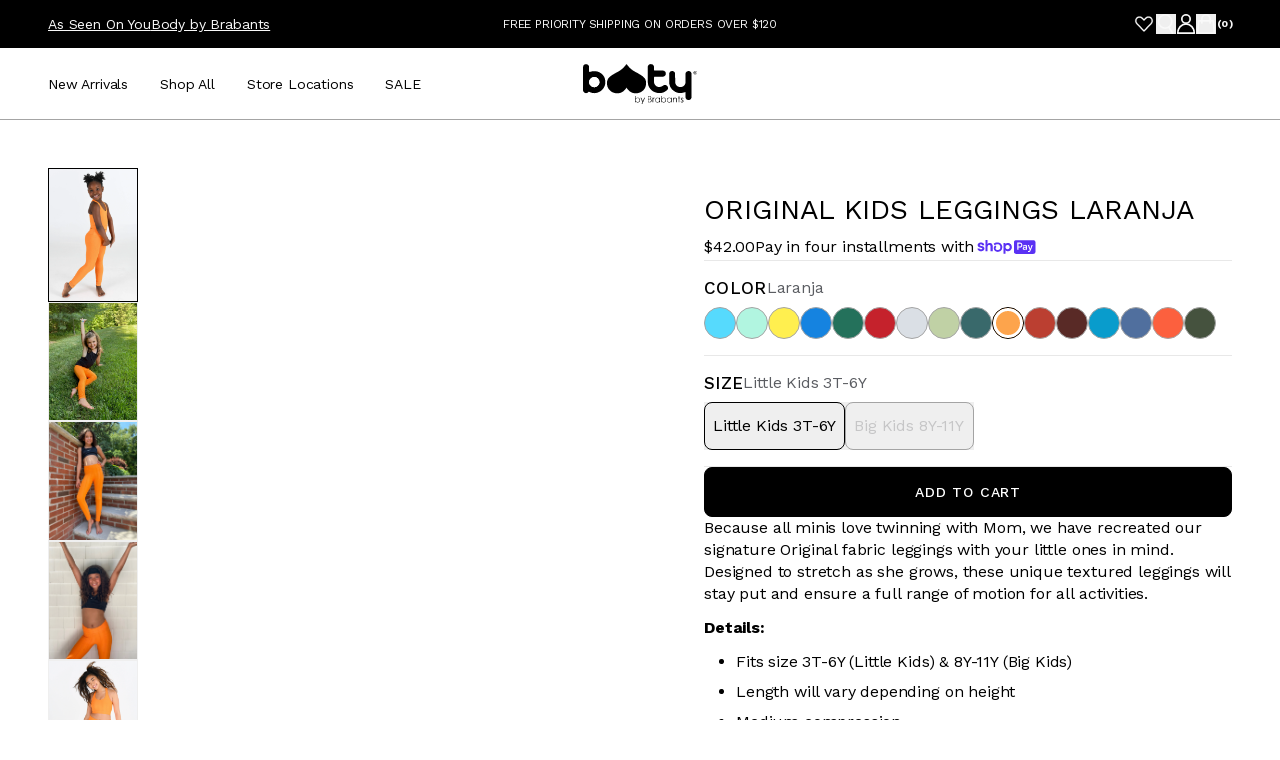

--- FILE ---
content_type: text/html; charset=utf-8
request_url: https://shop.bootybybrabants.com/products/original-kids-leggings-laranja
body_size: 55668
content:


<!doctype html>
<!--[if IE 8]><html class="no-js lt-ie9" lang="en"> <![endif]-->
<!--[if IE 9 ]><html class="ie9 no-js"> <![endif]-->
<!--[if (gt IE 9)|!(IE)]><!--> <html class="no-js"> <!--<![endif]-->
<head>
<!-- "snippets/booster-seo.liquid" was not rendered, the associated app was uninstalled -->

  <!-- Basic page needs ================================================== -->
  <meta charset="utf-8">
  <meta http-equiv="X-UA-Compatible" content="IE=edge">

  
  	  <link rel="shortcut icon" href="//shop.bootybybrabants.com/cdn/shop/files/HEART_TM_BLACK_1_180x180_crop_center.png?v=1695932807" type="image/png">
      <link rel="apple-touch-icon" sizes="180x180" href="//shop.bootybybrabants.com/cdn/shop/files/HEART_TM_BLACK_1_180x180_crop_center.png?v=1695932807">
      <link rel="apple-touch-icon-precomposed" sizes="180x180" href="//shop.bootybybrabants.com/cdn/shop/files/HEART_TM_BLACK_1_180x180_crop_center.png?v=1695932807">
      <link rel="icon" type="image/png" sizes="32x32" href="//shop.bootybybrabants.com/cdn/shop/files/HEART_TM_BLACK_1_32x32_crop_center.png?v=1695932807">
      <link rel="icon" type="image/png" sizes="194x194" href="//shop.bootybybrabants.com/cdn/shop/files/HEART_TM_BLACK_1_194x194_crop_center.png?v=1695932807">
      <link rel="icon" type="image/png" sizes="192x192" href="//shop.bootybybrabants.com/cdn/shop/files/HEART_TM_BLACK_1_192x192_crop_center.png?v=1695932807">
      <link rel="icon" type="image/png" sizes="16x16" href="//shop.bootybybrabants.com/cdn/shop/files/HEART_TM_BLACK_1_16x16_crop_center.png?v=1695932807">
  
  
  <link href="https://fonts.googleapis.com/css2?family=Kristi&display=swap" rel="stylesheet">

  <!-- Redirect Whitelist -->    
  <script>
    const base = 'https://www.bootybybrabants.com';
    const path = window.location.pathname;
    const params = window.location.search;
    const hash = window.location.hash;
    const to = `${base}${path}${params}${hash}`;
    const viewablePaths = ['/apps/', '/a/', '/community/', '/tools/', '/products/gift-cards'];
    const appProxyPaths = viewablePaths;
    const isNotAppProxyUrl = appProxyPaths.every(proxyPath => !path.startsWith(proxyPath));
    if (isNotAppProxyUrl) {
      window.parent.location.href = to;
    }
  </script>

  <!-- Title and description ================================================== -->
  

  

  <!-- Helpers ================================================== -->
  <!-- /snippets/social-meta-tags.liquid -->


  <meta property="og:type" content="product">
  <meta property="og:title" content="Original Kids Leggings Laranja">
  
    <meta property="og:image" content="http://shop.bootybybrabants.com/cdn/shop/products/Capture0041-2_88a26b3f-0dd2-4731-8a93-6a67f5173f2e_grande.jpg?v=1654802560">
    <meta property="og:image:secure_url" content="https://shop.bootybybrabants.com/cdn/shop/products/Capture0041-2_88a26b3f-0dd2-4731-8a93-6a67f5173f2e_grande.jpg?v=1654802560">
  
    <meta property="og:image" content="http://shop.bootybybrabants.com/cdn/shop/products/image_5abc073d-4a44-4d4b-ab49-168e2e163d68_grande.jpg?v=1654802560">
    <meta property="og:image:secure_url" content="https://shop.bootybybrabants.com/cdn/shop/products/image_5abc073d-4a44-4d4b-ab49-168e2e163d68_grande.jpg?v=1654802560">
  
    <meta property="og:image" content="http://shop.bootybybrabants.com/cdn/shop/products/image_84ec4ea4-e26e-4540-8412-378774551c44_grande.jpg?v=1654804138">
    <meta property="og:image:secure_url" content="https://shop.bootybybrabants.com/cdn/shop/products/image_84ec4ea4-e26e-4540-8412-378774551c44_grande.jpg?v=1654804138">
  
  <meta property="og:description" content="Because all minis love twinning with Mom, we have recreated our signature Original fabric leggings with your little ones in mind. Designed to stretch as she grows, these unique textured leggings will stay put and ensure a full range of motion for all activities.
Details:

Fits size 3T-6Y (Little Kids) &amp;amp; 8Y-11Y (Big Kids)


Length will vary depending on height 

Medium compression

Mid-waist silhouette

Made from BBB’s popular Original fabric that is lightweight, moisture-wicking and ultra-stretchy

Unique wave-textured pattern

Made in Brazil

Product Care: Machine wash like colors in cold water on a delicate cycle with gentle laundry detergent, air dry. This will help extend the life of the material and keep the shape of your garment.">
  <meta property="og:price:amount" content="42.00">
  <meta property="og:price:currency" content="USD">



<meta property="og:url" content="https://shop.bootybybrabants.com/products/original-kids-leggings-laranja">
<meta property="og:site_name" content="Booty by Brabants">






  <meta name="twitter:card" content="summary">


  <meta name="twitter:title" content="Original Kids Leggings Laranja">
  <meta name="twitter:description" content="Because all minis love twinning with Mom, we have recreated our signature Original fabric leggings with your little ones in mind. Designed to stretch as she grows, these unique textured leggings will ">
  <meta name="twitter:image" content="https://shop.bootybybrabants.com/cdn/shop/products/Capture0041-2_88a26b3f-0dd2-4731-8a93-6a67f5173f2e_grande.jpg?v=1654802560">
  <meta name="twitter:image:width" content="600">
  <meta name="twitter:image:height" content="600">



  <link rel="canonical" href="https://shop.bootybybrabants.com/products/original-kids-leggings-laranja"/>
  
	<meta name="viewport" content="width=device-width, initial-scale=1, maximum-scale=1, user-scalable=0"/>
  
  <meta name="theme-color" content="#000000">

  <!-- CSS ================================================== -->
  <link href="//shop.bootybybrabants.com/cdn/shop/t/41/assets/plugins.css?v=147038224403762783411759331995" rel="stylesheet" type="text/css" media="all" />
  <link href="//shop.bootybybrabants.com/cdn/shop/t/41/assets/timber.scss.css?v=87969644656237202431759331997" rel="stylesheet" type="text/css" media="all" />
  <link href="//shop.bootybybrabants.com/cdn/shop/t/41/assets/slick.scss.css?v=158244937576883001951666793934" rel="stylesheet" type="text/css" media="all" />
  <link href="//shop.bootybybrabants.com/cdn/shop/t/41/assets/slick-theme.scss.css?v=18382624587609638831666793934" rel="stylesheet" type="text/css" media="all" />

  


  

<link href="https://fonts.googleapis.com/css2?family=Work+Sans&display=swap" rel="stylesheet">

  <!-- Header hook for plugins ================================================== -->

  <!-- Google tag (gtag.js) -->
<script async src="https://www.googletagmanager.com/gtag/js?id=UA-56654911-1"></script>
<script>
  window.dataLayer = window.dataLayer || [];
  function gtag(){dataLayer.push(arguments);}
  gtag('js', new Date());

  gtag('config', 'UA-56654911-1');
</script>
  
  <script>window.performance && window.performance.mark && window.performance.mark('shopify.content_for_header.start');</script><meta name="google-site-verification" content="66WVWjv8wvfP_gaTrrcIrfBZU_Qpwd69BYbamJzoC4o">
<meta name="facebook-domain-verification" content="48yxuw157duwfixcrmxtmo5lib61qm">
<meta name="facebook-domain-verification" content="0doovtmhteb5ji3j95ux0gdas09dps">
<meta name="facebook-domain-verification" content="4ko2webj4df057gyua3a6t0ef1a9x4">
<meta name="facebook-domain-verification" content="uowwmukujturdlc7aqfw6tmulzqa8i">
<meta id="shopify-digital-wallet" name="shopify-digital-wallet" content="/6883471/digital_wallets/dialog">
<meta name="shopify-checkout-api-token" content="eb2d755823bd1f7c2b613db984c4f131">
<meta id="in-context-paypal-metadata" data-shop-id="6883471" data-venmo-supported="true" data-environment="production" data-locale="en_US" data-paypal-v4="true" data-currency="USD">
<link rel="alternate" type="application/json+oembed" href="https://shop.bootybybrabants.com/products/original-kids-leggings-laranja.oembed">
<script async="async" src="/checkouts/internal/preloads.js?locale=en-US"></script>
<link rel="preconnect" href="https://shop.app" crossorigin="anonymous">
<script async="async" src="https://shop.app/checkouts/internal/preloads.js?locale=en-US&shop_id=6883471" crossorigin="anonymous"></script>
<script id="apple-pay-shop-capabilities" type="application/json">{"shopId":6883471,"countryCode":"US","currencyCode":"USD","merchantCapabilities":["supports3DS"],"merchantId":"gid:\/\/shopify\/Shop\/6883471","merchantName":"Booty by Brabants","requiredBillingContactFields":["postalAddress","email"],"requiredShippingContactFields":["postalAddress","email"],"shippingType":"shipping","supportedNetworks":["visa","masterCard","amex","discover","elo","jcb"],"total":{"type":"pending","label":"Booty by Brabants","amount":"1.00"},"shopifyPaymentsEnabled":true,"supportsSubscriptions":true}</script>
<script id="shopify-features" type="application/json">{"accessToken":"eb2d755823bd1f7c2b613db984c4f131","betas":["rich-media-storefront-analytics"],"domain":"shop.bootybybrabants.com","predictiveSearch":true,"shopId":6883471,"locale":"en"}</script>
<script>var Shopify = Shopify || {};
Shopify.shop = "booty-by-brabants.myshopify.com";
Shopify.locale = "en";
Shopify.currency = {"active":"USD","rate":"1.0"};
Shopify.country = "US";
Shopify.theme = {"name":"Booty By Brabants 2023 ","id":122394443864,"schema_name":"Flow","schema_version":"16.1","theme_store_id":null,"role":"main"};
Shopify.theme.handle = "null";
Shopify.theme.style = {"id":null,"handle":null};
Shopify.cdnHost = "shop.bootybybrabants.com/cdn";
Shopify.routes = Shopify.routes || {};
Shopify.routes.root = "/";</script>
<script type="module">!function(o){(o.Shopify=o.Shopify||{}).modules=!0}(window);</script>
<script>!function(o){function n(){var o=[];function n(){o.push(Array.prototype.slice.apply(arguments))}return n.q=o,n}var t=o.Shopify=o.Shopify||{};t.loadFeatures=n(),t.autoloadFeatures=n()}(window);</script>
<script>
  window.ShopifyPay = window.ShopifyPay || {};
  window.ShopifyPay.apiHost = "shop.app\/pay";
  window.ShopifyPay.redirectState = null;
</script>
<script id="shop-js-analytics" type="application/json">{"pageType":"product"}</script>
<script defer="defer" async type="module" src="//shop.bootybybrabants.com/cdn/shopifycloud/shop-js/modules/v2/client.init-shop-cart-sync_C5BV16lS.en.esm.js"></script>
<script defer="defer" async type="module" src="//shop.bootybybrabants.com/cdn/shopifycloud/shop-js/modules/v2/chunk.common_CygWptCX.esm.js"></script>
<script type="module">
  await import("//shop.bootybybrabants.com/cdn/shopifycloud/shop-js/modules/v2/client.init-shop-cart-sync_C5BV16lS.en.esm.js");
await import("//shop.bootybybrabants.com/cdn/shopifycloud/shop-js/modules/v2/chunk.common_CygWptCX.esm.js");

  window.Shopify.SignInWithShop?.initShopCartSync?.({"fedCMEnabled":true,"windoidEnabled":true});

</script>
<script>
  window.Shopify = window.Shopify || {};
  if (!window.Shopify.featureAssets) window.Shopify.featureAssets = {};
  window.Shopify.featureAssets['shop-js'] = {"shop-cart-sync":["modules/v2/client.shop-cart-sync_ZFArdW7E.en.esm.js","modules/v2/chunk.common_CygWptCX.esm.js"],"init-fed-cm":["modules/v2/client.init-fed-cm_CmiC4vf6.en.esm.js","modules/v2/chunk.common_CygWptCX.esm.js"],"shop-button":["modules/v2/client.shop-button_tlx5R9nI.en.esm.js","modules/v2/chunk.common_CygWptCX.esm.js"],"shop-cash-offers":["modules/v2/client.shop-cash-offers_DOA2yAJr.en.esm.js","modules/v2/chunk.common_CygWptCX.esm.js","modules/v2/chunk.modal_D71HUcav.esm.js"],"init-windoid":["modules/v2/client.init-windoid_sURxWdc1.en.esm.js","modules/v2/chunk.common_CygWptCX.esm.js"],"shop-toast-manager":["modules/v2/client.shop-toast-manager_ClPi3nE9.en.esm.js","modules/v2/chunk.common_CygWptCX.esm.js"],"init-shop-email-lookup-coordinator":["modules/v2/client.init-shop-email-lookup-coordinator_B8hsDcYM.en.esm.js","modules/v2/chunk.common_CygWptCX.esm.js"],"init-shop-cart-sync":["modules/v2/client.init-shop-cart-sync_C5BV16lS.en.esm.js","modules/v2/chunk.common_CygWptCX.esm.js"],"avatar":["modules/v2/client.avatar_BTnouDA3.en.esm.js"],"pay-button":["modules/v2/client.pay-button_FdsNuTd3.en.esm.js","modules/v2/chunk.common_CygWptCX.esm.js"],"init-customer-accounts":["modules/v2/client.init-customer-accounts_DxDtT_ad.en.esm.js","modules/v2/client.shop-login-button_C5VAVYt1.en.esm.js","modules/v2/chunk.common_CygWptCX.esm.js","modules/v2/chunk.modal_D71HUcav.esm.js"],"init-shop-for-new-customer-accounts":["modules/v2/client.init-shop-for-new-customer-accounts_ChsxoAhi.en.esm.js","modules/v2/client.shop-login-button_C5VAVYt1.en.esm.js","modules/v2/chunk.common_CygWptCX.esm.js","modules/v2/chunk.modal_D71HUcav.esm.js"],"shop-login-button":["modules/v2/client.shop-login-button_C5VAVYt1.en.esm.js","modules/v2/chunk.common_CygWptCX.esm.js","modules/v2/chunk.modal_D71HUcav.esm.js"],"init-customer-accounts-sign-up":["modules/v2/client.init-customer-accounts-sign-up_CPSyQ0Tj.en.esm.js","modules/v2/client.shop-login-button_C5VAVYt1.en.esm.js","modules/v2/chunk.common_CygWptCX.esm.js","modules/v2/chunk.modal_D71HUcav.esm.js"],"shop-follow-button":["modules/v2/client.shop-follow-button_Cva4Ekp9.en.esm.js","modules/v2/chunk.common_CygWptCX.esm.js","modules/v2/chunk.modal_D71HUcav.esm.js"],"checkout-modal":["modules/v2/client.checkout-modal_BPM8l0SH.en.esm.js","modules/v2/chunk.common_CygWptCX.esm.js","modules/v2/chunk.modal_D71HUcav.esm.js"],"lead-capture":["modules/v2/client.lead-capture_Bi8yE_yS.en.esm.js","modules/v2/chunk.common_CygWptCX.esm.js","modules/v2/chunk.modal_D71HUcav.esm.js"],"shop-login":["modules/v2/client.shop-login_D6lNrXab.en.esm.js","modules/v2/chunk.common_CygWptCX.esm.js","modules/v2/chunk.modal_D71HUcav.esm.js"],"payment-terms":["modules/v2/client.payment-terms_CZxnsJam.en.esm.js","modules/v2/chunk.common_CygWptCX.esm.js","modules/v2/chunk.modal_D71HUcav.esm.js"]};
</script>
<script>(function() {
  var isLoaded = false;
  function asyncLoad() {
    if (isLoaded) return;
    isLoaded = true;
    var urls = ["https:\/\/www.pxucdn.com\/apps\/uso.js?shop=booty-by-brabants.myshopify.com","https:\/\/unpkg.com\/@happyreturns\/happyreturns-script-tag?shop=booty-by-brabants.myshopify.com","https:\/\/static.dla.group\/dm-timer.js?shop=booty-by-brabants.myshopify.com","\/\/swymv3pro-01.azureedge.net\/code\/swym-shopify.js?shop=booty-by-brabants.myshopify.com","https:\/\/static.klaviyo.com\/onsite\/js\/klaviyo.js?company_id=jMvnzX\u0026shop=booty-by-brabants.myshopify.com","https:\/\/cdn.shopify.com\/s\/files\/1\/0688\/3471\/t\/41\/assets\/subscribe-it.js?v=1738016715\u0026shop=booty-by-brabants.myshopify.com"];
    for (var i = 0; i < urls.length; i++) {
      var s = document.createElement('script');
      s.type = 'text/javascript';
      s.async = true;
      s.src = urls[i];
      var x = document.getElementsByTagName('script')[0];
      x.parentNode.insertBefore(s, x);
    }
  };
  if(window.attachEvent) {
    window.attachEvent('onload', asyncLoad);
  } else {
    window.addEventListener('load', asyncLoad, false);
  }
})();</script>
<script id="__st">var __st={"a":6883471,"offset":-18000,"reqid":"59fe7551-2001-40c5-93be-d66fc4b031f0-1768647077","pageurl":"shop.bootybybrabants.com\/products\/original-kids-leggings-laranja","u":"12c18644ac9e","p":"product","rtyp":"product","rid":7144817459288};</script>
<script>window.ShopifyPaypalV4VisibilityTracking = true;</script>
<script id="captcha-bootstrap">!function(){'use strict';const t='contact',e='account',n='new_comment',o=[[t,t],['blogs',n],['comments',n],[t,'customer']],c=[[e,'customer_login'],[e,'guest_login'],[e,'recover_customer_password'],[e,'create_customer']],r=t=>t.map((([t,e])=>`form[action*='/${t}']:not([data-nocaptcha='true']) input[name='form_type'][value='${e}']`)).join(','),a=t=>()=>t?[...document.querySelectorAll(t)].map((t=>t.form)):[];function s(){const t=[...o],e=r(t);return a(e)}const i='password',u='form_key',d=['recaptcha-v3-token','g-recaptcha-response','h-captcha-response',i],f=()=>{try{return window.sessionStorage}catch{return}},m='__shopify_v',_=t=>t.elements[u];function p(t,e,n=!1){try{const o=window.sessionStorage,c=JSON.parse(o.getItem(e)),{data:r}=function(t){const{data:e,action:n}=t;return t[m]||n?{data:e,action:n}:{data:t,action:n}}(c);for(const[e,n]of Object.entries(r))t.elements[e]&&(t.elements[e].value=n);n&&o.removeItem(e)}catch(o){console.error('form repopulation failed',{error:o})}}const l='form_type',E='cptcha';function T(t){t.dataset[E]=!0}const w=window,h=w.document,L='Shopify',v='ce_forms',y='captcha';let A=!1;((t,e)=>{const n=(g='f06e6c50-85a8-45c8-87d0-21a2b65856fe',I='https://cdn.shopify.com/shopifycloud/storefront-forms-hcaptcha/ce_storefront_forms_captcha_hcaptcha.v1.5.2.iife.js',D={infoText:'Protected by hCaptcha',privacyText:'Privacy',termsText:'Terms'},(t,e,n)=>{const o=w[L][v],c=o.bindForm;if(c)return c(t,g,e,D).then(n);var r;o.q.push([[t,g,e,D],n]),r=I,A||(h.body.append(Object.assign(h.createElement('script'),{id:'captcha-provider',async:!0,src:r})),A=!0)});var g,I,D;w[L]=w[L]||{},w[L][v]=w[L][v]||{},w[L][v].q=[],w[L][y]=w[L][y]||{},w[L][y].protect=function(t,e){n(t,void 0,e),T(t)},Object.freeze(w[L][y]),function(t,e,n,w,h,L){const[v,y,A,g]=function(t,e,n){const i=e?o:[],u=t?c:[],d=[...i,...u],f=r(d),m=r(i),_=r(d.filter((([t,e])=>n.includes(e))));return[a(f),a(m),a(_),s()]}(w,h,L),I=t=>{const e=t.target;return e instanceof HTMLFormElement?e:e&&e.form},D=t=>v().includes(t);t.addEventListener('submit',(t=>{const e=I(t);if(!e)return;const n=D(e)&&!e.dataset.hcaptchaBound&&!e.dataset.recaptchaBound,o=_(e),c=g().includes(e)&&(!o||!o.value);(n||c)&&t.preventDefault(),c&&!n&&(function(t){try{if(!f())return;!function(t){const e=f();if(!e)return;const n=_(t);if(!n)return;const o=n.value;o&&e.removeItem(o)}(t);const e=Array.from(Array(32),(()=>Math.random().toString(36)[2])).join('');!function(t,e){_(t)||t.append(Object.assign(document.createElement('input'),{type:'hidden',name:u})),t.elements[u].value=e}(t,e),function(t,e){const n=f();if(!n)return;const o=[...t.querySelectorAll(`input[type='${i}']`)].map((({name:t})=>t)),c=[...d,...o],r={};for(const[a,s]of new FormData(t).entries())c.includes(a)||(r[a]=s);n.setItem(e,JSON.stringify({[m]:1,action:t.action,data:r}))}(t,e)}catch(e){console.error('failed to persist form',e)}}(e),e.submit())}));const S=(t,e)=>{t&&!t.dataset[E]&&(n(t,e.some((e=>e===t))),T(t))};for(const o of['focusin','change'])t.addEventListener(o,(t=>{const e=I(t);D(e)&&S(e,y())}));const B=e.get('form_key'),M=e.get(l),P=B&&M;t.addEventListener('DOMContentLoaded',(()=>{const t=y();if(P)for(const e of t)e.elements[l].value===M&&p(e,B);[...new Set([...A(),...v().filter((t=>'true'===t.dataset.shopifyCaptcha))])].forEach((e=>S(e,t)))}))}(h,new URLSearchParams(w.location.search),n,t,e,['guest_login'])})(!0,!0)}();</script>
<script integrity="sha256-4kQ18oKyAcykRKYeNunJcIwy7WH5gtpwJnB7kiuLZ1E=" data-source-attribution="shopify.loadfeatures" defer="defer" src="//shop.bootybybrabants.com/cdn/shopifycloud/storefront/assets/storefront/load_feature-a0a9edcb.js" crossorigin="anonymous"></script>
<script crossorigin="anonymous" defer="defer" src="//shop.bootybybrabants.com/cdn/shopifycloud/storefront/assets/shopify_pay/storefront-65b4c6d7.js?v=20250812"></script>
<script data-source-attribution="shopify.dynamic_checkout.dynamic.init">var Shopify=Shopify||{};Shopify.PaymentButton=Shopify.PaymentButton||{isStorefrontPortableWallets:!0,init:function(){window.Shopify.PaymentButton.init=function(){};var t=document.createElement("script");t.src="https://shop.bootybybrabants.com/cdn/shopifycloud/portable-wallets/latest/portable-wallets.en.js",t.type="module",document.head.appendChild(t)}};
</script>
<script data-source-attribution="shopify.dynamic_checkout.buyer_consent">
  function portableWalletsHideBuyerConsent(e){var t=document.getElementById("shopify-buyer-consent"),n=document.getElementById("shopify-subscription-policy-button");t&&n&&(t.classList.add("hidden"),t.setAttribute("aria-hidden","true"),n.removeEventListener("click",e))}function portableWalletsShowBuyerConsent(e){var t=document.getElementById("shopify-buyer-consent"),n=document.getElementById("shopify-subscription-policy-button");t&&n&&(t.classList.remove("hidden"),t.removeAttribute("aria-hidden"),n.addEventListener("click",e))}window.Shopify?.PaymentButton&&(window.Shopify.PaymentButton.hideBuyerConsent=portableWalletsHideBuyerConsent,window.Shopify.PaymentButton.showBuyerConsent=portableWalletsShowBuyerConsent);
</script>
<script data-source-attribution="shopify.dynamic_checkout.cart.bootstrap">document.addEventListener("DOMContentLoaded",(function(){function t(){return document.querySelector("shopify-accelerated-checkout-cart, shopify-accelerated-checkout")}if(t())Shopify.PaymentButton.init();else{new MutationObserver((function(e,n){t()&&(Shopify.PaymentButton.init(),n.disconnect())})).observe(document.body,{childList:!0,subtree:!0})}}));
</script>
<link id="shopify-accelerated-checkout-styles" rel="stylesheet" media="screen" href="https://shop.bootybybrabants.com/cdn/shopifycloud/portable-wallets/latest/accelerated-checkout-backwards-compat.css" crossorigin="anonymous">
<style id="shopify-accelerated-checkout-cart">
        #shopify-buyer-consent {
  margin-top: 1em;
  display: inline-block;
  width: 100%;
}

#shopify-buyer-consent.hidden {
  display: none;
}

#shopify-subscription-policy-button {
  background: none;
  border: none;
  padding: 0;
  text-decoration: underline;
  font-size: inherit;
  cursor: pointer;
}

#shopify-subscription-policy-button::before {
  box-shadow: none;
}

      </style>

<script>window.performance && window.performance.mark && window.performance.mark('shopify.content_for_header.end');</script>
  <!-- /snippets/oldIE-js.liquid -->


<!--[if lt IE 9]>
<script src="//cdnjs.cloudflare.com/ajax/libs/html5shiv/3.7.2/html5shiv.min.js" type="text/javascript"></script>
<script src="//shop.bootybybrabants.com/cdn/shop/t/41/assets/respond.min.js?v=52248677837542619231666793934" type="text/javascript"></script>
<link href="//shop.bootybybrabants.com/cdn/shop/t/41/assets/respond-proxy.html" id="respond-proxy" rel="respond-proxy" />
<link href="//shop.bootybybrabants.com/search?q=c6d8b494bf477881197c0134f77021cd" id="respond-redirect" rel="respond-redirect" />
<script src="//shop.bootybybrabants.com/search?q=c6d8b494bf477881197c0134f77021cd" type="text/javascript"></script>
<![endif]-->



  <script>
    window.wetheme = {
      name: 'Flow',
    };
  </script>
  <script src="//shop.bootybybrabants.com/cdn/shop/t/41/assets/jquery-3.3.1.min.js?v=74255524871372887611666793934" type="text/javascript"></script>
  <script src="//shop.bootybybrabants.com/cdn/shop/t/41/assets/modernizr.min.js?v=137617515274177302221666793934" type="text/javascript"></script>

  
  




<noscript id="photolockNoscript"><style>body *{display:none}body:before{content:"Please enable javascript to view this site"}</style></noscript>
<script type="text/javascript" id="photolockScript" src="https://www.photolock.io/lock.js?shop=booty-by-brabants.myshopify.com" async defer></script>

  <script src="https://shopifyorderlimits.s3.amazonaws.com/limits/booty-by-brabants.myshopify.com?v=70b&r=20201125173251&shop=booty-by-brabants.myshopify.com"></script>


  
  
<!-- Facebook Pixel Code -->
<script>
!function(f,b,e,v,n,t,s)
{if(f.fbq)return;n=f.fbq=function(){n.callMethod?
n.callMethod.apply(n,arguments):n.queue.push(arguments)};
if(!f._fbq)f._fbq=n;n.push=n;n.loaded=!0;n.version='2.0';
n.queue=[];t=b.createElement(e);t.async=!0;
t.src=v;s=b.getElementsByTagName(e)[0];
s.parentNode.insertBefore(t,s)}(window,document,'script',
'https://connect.facebook.net/en_US/fbevents.js');
 fbq('init', '432534618338606'); 
fbq('track', 'PageView');
</script>
<noscript>
 <img height="1" width="1" 
src="https://www.facebook.com/tr?id=432534618338606&ev=PageView
&noscript=1"/>
</noscript>
<!-- End Facebook Pixel Code -->  


<script id="sca_fg_cart_ShowGiftAsProductTemplate" type="text/template">
  
  <div class="item not-sca-qv" id="sca-freegift-{{productID}}">
    <a class="close_box" style="display: none;position: absolute;top:5px;right: 10px;font-size: 22px;font-weight: bold;cursor: pointer;text-decoration:none;color: #aaa;">×</a>
    <a href="/products/{{productHandle}}" target="_blank"><img style="margin-left: auto; margin-right: auto; width: 50%;" class="lazyOwl" data-src="{{productImageURL}}"></a>
    <div class="sca-product-shop">
      <div class="review-summary3">
        <div class="yotpo bottomLine" style="text-align:center"
          data-product-id="{{productID}}"
          data-product-models="{{productID}}"
          data-name="{{productTitle}}"
          data-url="/products/{{productHandle}}">
        </div>
      </div>
      <div class="f-fix"><span class="sca-product-title" style="white-space: nowrap;color:#000;{{showfgTitle}}">{{productTitle}}</span>
          <div id="product-variants-{{productID}}">
            <div class="sca-price" id="price-field-{{productID}}">
              <span class="sca-old-price">{{variant_compare_at_price}}</span>
              <span class="sca-special-price">{{variant_price}}</span>
            </div>
            <div id="stay-content-sca-freegift-{{productID}}" class="sca-fg-cart-item">
              <a class="close_box" style="display: none;position: absolute;top:5px;right: 10px;font-size: 22px;font-weight: bold;cursor: pointer;text-decoration:none;color: #aaa;">×</a>
              <select id="product-select-{{productID}}" name="id" style="display: none">
                {{optionVariantData}}
              </select>
            </div>
          </div>
          <button type='button' id="sca-btn-select-{{productID}}" class="sca-button" onclick="onclickSelect_{{productID}}();"><span>{{SelectButton}}</span></button>
          <button type='button' id="sca-btn-{{productID}}" class="sca-button" style="display: none"><span>{{AddToCartButton}}</span></button>
      </div>
    </div>
  </div>
  
</script>
<script id = "sca_fg_cart_ShowGiftAsProductScriptTemplate" type="text/template">
  
  
    var selectCallback_{{productID}}=function(t,a){if(t?(t.available?(SECOMAPP.jQuery("#sca-btn-{{productID}}").removeClass("disabled").removeAttr("disabled").html("<span>{{AddToCartButton}}</span>").fadeTo(200,1),SECOMAPP.jQuery("#sca-btn-{{productID}}").unbind("click"),SECOMAPP.jQuery("#sca-btn-{{productID}}").click(SECOMAPP.jQuery.proxy(function(){SECOMAPP.addGiftToCart(t.id,1)},t))):SECOMAPP.jQuery("#sca-btn-{{productID}}").html("<span>{{UnavailableButton}}</span>").addClass("disabled").attr("disabled","disabled").fadeTo(200,.5),t.compare_at_price>t.price?SECOMAPP.jQuery("#price-field-{{productID}}").html("<span class='sca-old-price'>"+SECOMAPP.formatMoney(t.compare_at_price)+"</span>&nbsp;<s class='sca-special-price'>"+SECOMAPP.formatMoney(t.price)+"</s>"):SECOMAPP.jQuery("#price-field-{{productID}}").html("<span class='sca-special-price'>"+SECOMAPP.formatMoney(t.price)+"</span>")):SECOMAPP.jQuery("#sca-btn-{{productID}}").html("<span>{{UnavailableButton}}</span>").addClass("disabled").attr("disabled","disabled").fadeTo(200,.5),t&&t.featured_image){var e=SECOMAPP.jQuery("#sca-freegift-{{productID}} img"),_=t.featured_image,c=e[0];Shopify.Image.switchImage(_,c,function(t,a,e){SECOMAPP.jQuery(e).parents("a").attr("href",t),SECOMAPP.jQuery(e).attr("src",t)})}},onclickSelect_{{productID}}=function(t){SECOMAPP.jQuery.getJSON("/products/{{productHandle}}.js",{_:(new Date).getTime()},function(t){SECOMAPP.jQuery(".owl-item #sca-freegift-{{productID}} span.sca-product-title").html(t.title);var e=[];SECOMAPP.jQuery.each(t.options,function(t,a){e[t]=a.name}),t.options=e;for(var a={{variantsGiftList}},_={{mainVariantsList}},c=t.variants.length-1;-1<c;c--)a.indexOf(t.variants[c].id)<0&&_.indexOf(t.variants[c].id)<0&&t.variants.splice(c,1);for(var o=_.length-1;-1<o;o--){var i=a[o],r=_[o],n=-1,s=-1;for(c=t.variants.length-1;-1<c;c--)t.variants[c].id==i?n=c:t.variants[c].id==r&&(s=c);-1<n&&-1<s&n!==s?("undefined"!=typeof SECOMAPP&&void 0!==SECOMAPP.fgsettings&&!0===SECOMAPP.fgsettings.sca_sync_gift&&void 0!==SECOMAPP.fgsettings.sca_fg_gift_variant_quantity_format&&"equal_original_inventory"===SECOMAPP.fgsettings.sca_fg_gift_variant_quantity_format&&(t.variants[n].available=t.variants[s].available,t.variants[n].inventory_management=t.variants[s].inventory_management),t.variants[n].option1=t.variants[s].option1,t.variants[n].options[0].name=t.variants[s].options[0].name,t.variants[n].options[1]&&(t.variants[n].options[1].name=t.variants[s].options[1].name,t.variants[n].option2=t.variants[s].option2),t.variants[n].options[2]&&(t.variants[n].options[2].name=t.variants[s].options[2].name,t.variants[n].option3=t.variants[s].option3),t.variants[n].title=t.variants[s].title,t.variants[n].name=t.variants[s].name,t.variants[n].public_title=t.variants[s].public_title,t.variants.splice(s,1)):(t.variants[s].id=i,t.variants[s].compare_at_price||(t.variants[s].compare_at_price=t.variants[s].price),t.variants[s].price=SECOMAPP.fgdata.giftid_price_mapping[i])}SECOMAPP.jQuery("#sca-btn-select-{{productID}}").hide(),SECOMAPP.jQuery("#product-select-{{productID}}").show(),SECOMAPP.jQuery("#sca-btn-{{productID}}").show(),SECOMAPP.jQuery("#stay-content-sca-freegift-{{productID}} .close_box").show(),SECOMAPP.jQuery("#stay-content-sca-freegift-{{productID}} .close_box").click(function(){SECOMAPP.jQuery("#stay-content-sca-freegift-{{productID}}").hide(),SECOMAPP.jQuery("#sca-btn-{{productID}}").hide(),SECOMAPP.jQuery("#sca-btn-select-{{productID}}").show()}),onclickSelect_{{productID}}=function(){SECOMAPP.jQuery("#stay-content-sca-freegift-{{productID}}").show(),SECOMAPP.jQuery("#sca-btn-{{productID}}").show(),SECOMAPP.jQuery("#sca-btn-select-{{productID}}").hide()},1==t.variants.length?(-1!==t.variants[0].title.indexOf("Default")&&SECOMAPP.jQuery("#sca-freegift-{{productID}} .selector-wrapper").hide(),1==t.variants[0].available&&(SECOMAPP.jQuery("#sca-btn-{{productID}}").show(),SECOMAPP.jQuery("#sca-btn-select-{{productID}}").hide(),SECOMAPP.jQuery("#sca-btn-{{productID}}").removeClass("disabled").removeAttr("disabled").html("<span>{{AddToCartButton}}</span>").fadeTo(200,1),SECOMAPP.jQuery("#sca-btn-{{productID}}").unbind("click"),SECOMAPP.jQuery("#sca-btn-{{productID}}").click(SECOMAPP.jQuery.proxy(function(){SECOMAPP.addGiftToCart(t.variants[0].id,1)},t)))):(new Shopify.OptionSelectors("product-select-{{productID}}",{product:t,onVariantSelected:selectCallback_{{productID}},enableHistoryState:!0}),SECOMAPP.jQuery("#stay-content-sca-freegift-{{productID}}").show(),SECOMAPP.jQuery("#stay-content-sca-freegift-{{productID}}").focus())})};1=={{variantsGiftList}}.length&&onclickSelect_{{productID}}();
  
</script>

<script id="sca_fg_cart_ShowGiftAsVariantTemplate" type="text/template">
  
  <div class="item not-sca-qv" id="sca-freegift-{{variantID}}">
    <a href="/products/{{productHandle}}?variant={{originalVariantID}}" target="_blank"><img style="margin-left: auto; margin-right: auto; width: 50%;" class="lazyOwl" data-src="{{variantImageURL}}"></a>
    <div class="sca-product-shop">
      <div class="review-summary3">
        <div class="yotpo bottomLine" style="text-align:center"
          data-product-id="{{productID}}"
          data-product-models="{{productID}}"
          data-name="{{productTitle}}"
          data-url="/products/{{productHandle}}">
        </div>
      </div>
      <div class="f-fix">
        <span class="sca-product-title" style="white-space: nowrap;color:#000;">{{variantTitle}}</span>
        <div class="sca-price">
          <span class="sca-old-price">{{variant_compare_at_price}}</span>
          <span class="sca-special-price">{{variant_price}}</span>
        </div>
        <button type="button" id="sca-btn{{variantID}}" class="sca-button" onclick="SECOMAPP.addGiftToCart({{variantID}},1);">
          <span>{{AddToCartButton}}</span>
        </button>
      </div>
    </div>
  </div>
  
</script>

<script id="sca_fg_prod_GiftList" type="text/template">
  
  <a style="text-decoration: none !important" id ="{{giftShowID}}" class="product-image freegif-product-image freegift-info-{{giftShowID}}"
     title="{{giftTitle}}" href="/products/{{productsHandle}}">
    <img class="not-sca-qv" src="{{giftImgUrl}}" alt="{{giftTitle}}" />
  </a>
  
</script>

<script id="sca_fg_prod_Gift_PopupDetail" type="text/template">
  
  <div class="sca-fg-item fg-info-{{giftShowID}}" style="display:none;z-index:2147483647;">
    <div class="sca-fg-item-options">
      <div class="sca-fg-item-option-title">
        <em>{{freegiftRuleName}}</em>
      </div>
      <div class="sca-fg-item-option-ct">
        <!--        <div class="sca-fg-image-item">
                        <img src="{{giftImgUrl}}" /> -->
        <div class="sca-fg-item-name">
          <a href="#">{{giftTitle}}</a>
        </div>
        <!--        </div> -->
      </div>
    </div>
  </div>
  
</script>

<script id="sca_fg_ajax_GiftListPopup" type="text/template">
  
  <div id="freegift_popup" class="mfp-hide">
    <div id="sca-fg-owl-carousel">
      <div id="freegift_cart_container" class="sca-fg-cart-container" style="display: none;">
        <div id="freegift_message" class="owl-carousel"></div>
      </div>
      <div id="sca-fg-slider-cart" style="display: none;">
        <div class="sca-fg-cart-title">
          <strong>{{popupTitle}}</strong>
        </div>
        <div id="sca_freegift_list" class="owl-carousel"></div>
      </div>
    </div>
  </div>
  
</script>

<script id="sca_fg_checkout_confirm_popup" type="text/template">
    
         <div class='sca-fg-checkout-confirm-popup' style='font-family: "Myriad","Cardo","Big Caslon","Bodoni MT",Georgia,serif; position: relative;background: #FFF;padding: 20px 20px 50px 20px;width: auto;max-width: 500px;margin: 20px auto;'>
             <h1 style='font-family: "Oswald","Cardo","Big Caslon","Bodoni MT",Georgia,serif;'>YOU CAN STILL ADD MORE!</h1>
             <p>You get 1 free item with every product purchased. It looks like you can still add more free item(s) to your cart. What would you like to do?</p>
             <p class='sca-fg-checkout-confirm-buttons' style='float: right;'>
                 <a class='btn popup-modal-dismiss action_button add_to_cart' href='#' style='width: 200px !important;margin-right: 20px;'>ADD MORE</a>
                 <a class='btn checkout__button continue-checkout action_button add_to_cart' href='/checkout' style='width: 200px !important;'>CHECKOUT</a>
             </p>
         </div>
    
</script>



<link href="//shop.bootybybrabants.com/cdn/shop/t/41/assets/sca.freegift.css?v=43694233310401270911666793934" rel="stylesheet" type="text/css" media="all" />
<script src="//shop.bootybybrabants.com/cdn/shopifycloud/storefront/assets/themes_support/option_selection-b017cd28.js" type="text/javascript"></script>
<script data-cfasync="false">
    Shopify.money_format = "$ {{amount}}";
    //enable checking free gifts condition when checkout clicked
    if ((typeof SECOMAPP) === 'undefined') { window.SECOMAPP = {}; };
    SECOMAPP.enableOverrideCheckout = true;
    SECOMAPP.add_offer_names_above_gift_list = true;
    //    SECOMAPP.preStopAppCallback = function(cart){
    //        if(typeof yotpo!=='undefined' && typeof yotpo.initWidgets==='function'){
    //            yotpo.initWidgets();
    //        }
    //    }
</script>
<script type="text/javascript">(function(){if(typeof SECOMAPP==="undefined"){SECOMAPP={}};if(typeof Shopify==="undefined"){Shopify={}};SECOMAPP.fg_ver=1649176214;SECOMAPP.fg_scriptfile="freegifts_20220309.min.js";SECOMAPP.gifts_list_avai=[];})();</script>

<script data-cfasync="false" type="text/javascript">
  /* Smart Ecommerce App (SEA Inc)
  * http://www.secomapp.com
  * Do not reuse those source codes if don't have permission of us.
  * */
  
  
  !function(){Array.isArray||(Array.isArray=function(e){return"[object Array]"===Object.prototype.toString.call(e)}),"function"!=typeof Object.create&&(Object.create=function(e){function t(){}return t.prototype=e,new t}),Object.keys||(Object.keys=function(e){var t,o=[];for(t in e)Object.prototype.hasOwnProperty.call(e,t)&&o.push(t);return o}),String.prototype.endsWith||Object.defineProperty(String.prototype,"endsWith",{value:function(e,t){var o=this.toString();(void 0===t||t>o.length)&&(t=o.length),t-=e.length;var r=o.indexOf(e,t);return-1!==r&&r===t},writable:!0,enumerable:!0,configurable:!0}),Array.prototype.indexOf||(Array.prototype.indexOf=function(e,t){var o;if(null==this)throw new TypeError('"this" is null or not defined');var r=Object(this),i=r.length>>>0;if(0===i)return-1;var n=+t||0;if(Math.abs(n)===1/0&&(n=0),n>=i)return-1;for(o=Math.max(n>=0?n:i-Math.abs(n),0);o<i;){if(o in r&&r[o]===e)return o;o++}return-1}),Array.prototype.forEach||(Array.prototype.forEach=function(e,t){var o,r;if(null==this)throw new TypeError(" this is null or not defined");var i=Object(this),n=i.length>>>0;if("function"!=typeof e)throw new TypeError(e+" is not a function");for(arguments.length>1&&(o=t),r=0;r<n;){var a;r in i&&(a=i[r],e.call(o,a,r,i)),r++}}),console=console||{},console.log=console.log||function(){},"undefined"==typeof Shopify&&(Shopify={}),"function"!=typeof Shopify.onError&&(Shopify.onError=function(){}),"undefined"==typeof SECOMAPP&&(SECOMAPP={}),SECOMAPP.removeGiftsVariant=function(e){setTimeout(function(){try{e("select option").not(".sca-fg-cart-item select option").filter(function(){var t=e(this).val(),o=e(this).text();-1!==o.indexOf(" - ")&&(o=o.slice(0,o.indexOf(" - ")));var r=[];return-1!==o.indexOf(" / ")&&(r=o.split(" / "),o=r[r.length-1]),!!(void 0!==SECOMAPP.gifts_list_avai&&void 0!==SECOMAPP.gifts_list_avai[t]||o.endsWith("% off)"))&&(e(this).parent("select").find("option").not(".sca-fg-cart-item select option").filter(function(){var r=e(this).val();return e(this).text().endsWith(o)||r==t}).remove(),e(".dropdown *,ul li,label,div").filter(function(){var r=e(this).html(),i=e(this).data("value");return r&&r.endsWith(o)||i==t}).remove(),!0)})}catch(e){console.log(e)}},500)},SECOMAPP.formatMoney=function(e,t){"string"==typeof e&&(e=e.replace(".",""));var o="",r="undefined"!=typeof Shopify&&void 0!==Shopify.money_format?Shopify.money_format:"{{amount}}",i=/\{\{\s*(\w+)\s*\}\}/,n=t||(void 0!==this.fgsettings&&"string"==typeof this.fgsettings.sca_currency_format&&this.fgsettings.sca_currency_format.indexOf("amount")>-1?this.fgsettings.sca_currency_format:null)||r;if(n.indexOf("amount_no_decimals_no_comma_separator")<0&&n.indexOf("amount_no_comma_separator_up_cents")<0&&n.indexOf("amount_up_cents")<0&&"function"==typeof Shopify.formatMoney)return Shopify.formatMoney(e,n);function a(e,t){return void 0===e?t:e}function s(e,t,o,r,i,n){if(t=a(t,2),o=a(o,","),r=a(r,"."),isNaN(e)||null==e)return 0;var s=(e=(e/100).toFixed(t)).split(".");return s[0].replace(/(\d)(?=(\d\d\d)+(?!\d))/g,"$1"+o)+(s[1]?i&&n?i+s[1]+n:r+s[1]:"")}switch(n.match(i)[1]){case"amount":o=s(e,2);break;case"amount_no_decimals":o=s(e,0);break;case"amount_with_comma_separator":o=s(e,2,",",".");break;case"amount_no_decimals_with_comma_separator":o=s(e,0,",",".");break;case"amount_no_decimals_no_comma_separator":o=s(e,0,"","");break;case"amount_up_cents":o=s(e,2,",","","<sup>","</sup>");break;case"amount_no_comma_separator_up_cents":o=s(e,2,"","","<sup>","</sup>")}return n.replace(i,o)},SECOMAPP.setCookie=function(e,t,o,r,i){var n=new Date;n.setTime(n.getTime()+24*o*60*60*1e3+60*r*1e3);var a="expires="+n.toUTCString();document.cookie=e+"="+t+";"+a+(i?";path="+i:";path=/")},SECOMAPP.deleteCookie=function(e,t){document.cookie=e+"=; expires=Thu, 01 Jan 1970 00:00:00 UTC; "+(t?";path="+t:";path=/")},SECOMAPP.getCookie=function(e){for(var t=e+"=",o=document.cookie.split(";"),r=0;r<o.length;r++){for(var i=o[r];" "==i.charAt(0);)i=i.substring(1);if(0==i.indexOf(t))return i.substring(t.length,i.length)}return""},SECOMAPP.getQueryString=function(){for(var e={},t=window.location.search.substring(1).split("&"),o=0;o<t.length;o++){var r=t[o].split("=");if(void 0===e[r[0]])e[r[0]]=decodeURIComponent(r[1]);else if("string"==typeof e[r[0]]){var i=[e[r[0]],decodeURIComponent(r[1])];e[r[0]]=i}else e[r[0]].push(decodeURIComponent(r[1]))}return e},SECOMAPP.freegifts_product_json=function(e){if(Array.isArray||(Array.isArray=function(e){return"[object Array]"===Object.prototype.toString.call(e)}),String.prototype.endsWith||Object.defineProperty(String.prototype,"endsWith",{value:function(e,t){var o=this.toString();(void 0===t||t>o.length)&&(t=o.length),t-=e.length;var r=o.indexOf(e,t);return-1!==r&&r===t}}),e){if(e.options&&Array.isArray(e.options))for(var t=0;t<e.options.length;t++){if(void 0!==e.options[t]&&void 0!==e.options[t].values)if((r=e.options[t]).values&&Array.isArray(r.values))for(var o=0;o<r.values.length;o++)(r.values[o].endsWith("(Freegifts)")||r.values[o].endsWith("% off)"))&&(r.values.splice(o,1),o--)}if(e.options_with_values&&Array.isArray(e.options_with_values))for(t=0;t<e.options_with_values.length;t++){var r;if(void 0!==e.options_with_values[t]&&void 0!==e.options_with_values[t].values)if((r=e.options_with_values[t]).values&&Array.isArray(r.values))for(o=0;o<r.values.length;o++)(r.values[o].title.endsWith("(Freegifts)")||r.values[o].title.endsWith("% off)"))&&(r.values.splice(o,1),o--)}var i=e.price,n=e.price_max,a=e.price_min,s=e.compare_at_price,c=e.compare_at_price_max,f=e.compare_at_price_min;if(e.variants&&Array.isArray(e.variants))for(var p=0;e.variants.length,void 0!==e.variants[p];p++){var l=e.variants[p],u=l.option3?l.option3:l.option2?l.option2:l.option1?l.option1:l.title?l.title:"";"undefined"!=typeof SECOMAPP&&void 0!==SECOMAPP.gifts_list_avai&&void 0!==SECOMAPP.gifts_list_avai[l.id]||u.endsWith("(Freegifts)")||u.endsWith("% off)")?(e.variants.splice(p,1),p-=1):((!n||n>=l.price)&&(n=l.price,i=l.price),(!a||a<=l.price)&&(a=l.price),l.compare_at_price&&((!c||c>=l.compare_at_price)&&(c=l.compare_at_price,s=l.compare_at_price),(!f||f<=l.compare_at_price)&&(f=l.compare_at_price)),void 0!==l.available&&1==l.available&&(e.available=!0))}e.price=i,e.price_max=a==n?null:a,e.price_min=n==a?null:n,e.compare_at_price=s,e.compare_at_price_max=f,e.compare_at_price_min=c,e.price_varies=n<a,e.compare_at_price_varies=c<f}return e},SECOMAPP.fg_codes=[],""!==SECOMAPP.getCookie("sca_fg_codes")&&(SECOMAPP.fg_codes=JSON.parse(SECOMAPP.getCookie("sca_fg_codes")));var e=SECOMAPP.getQueryString();e.freegifts_code&&-1===SECOMAPP.fg_codes.indexOf(e.freegifts_code)&&(void 0!==SECOMAPP.activateOnlyOnePromoCode&&!0===SECOMAPP.activateOnlyOnePromoCode&&(SECOMAPP.fg_codes=[]),SECOMAPP.fg_codes.push(e.freegifts_code),SECOMAPP.setCookie("sca_fg_codes",JSON.stringify(SECOMAPP.fg_codes)))}();
  
  ;SECOMAPP.customer={};SECOMAPP.customer.orders=[];SECOMAPP.customer.freegifts=[];;SECOMAPP.customer.email=null;SECOMAPP.customer.first_name=null;SECOMAPP.customer.last_name=null;SECOMAPP.customer.tags=null;SECOMAPP.customer.orders_count=null;SECOMAPP.customer.total_spent=null;
</script>

<script src="//staticxx.s3.amazonaws.com/aio_stats_lib_v1.min.js?v=1.0"></script>  
<link href="https://maxcdn.bootstrapcdn.com/font-awesome/4.6.1/css/font-awesome.min.css" rel="stylesheet" type="text/css" media="all" />
<link href="//shop.bootybybrabants.com/cdn/shop/t/41/assets/genie-storepickup.css?v=58047785046117751311666793934" rel="stylesheet" type="text/css" media="all" />
<link href="//shop.bootybybrabants.com/cdn/shop/t/41/assets/genie-storepickup-custom.css?v=111603181540343972631666793934" rel="stylesheet" type="text/css" media="all" />
<script src="https://cdn.jsdelivr.net/npm/promise-polyfill@8/dist/polyfill.min.js" type="text/javascript"></script>
<script src="https://cdnjs.cloudflare.com/ajax/libs/moment.js/2.20.1/moment.min.js" type="text/javascript"></script>
<script src="//shop.bootybybrabants.com/cdn/shop/t/41/assets/genie-storepickup-vender.js?v=83892774062411228811666793934" type="text/javascript"></script>
<script src="//shop.bootybybrabants.com/cdn/shop/t/41/assets/genie-storepickup.js?v=48014430780128096771666793934" type="text/javascript"></script>

<!-- BEGIN app block: shopify://apps/klaviyo-email-marketing-sms/blocks/klaviyo-onsite-embed/2632fe16-c075-4321-a88b-50b567f42507 -->












  <script async src="https://static.klaviyo.com/onsite/js/jMvnzX/klaviyo.js?company_id=jMvnzX"></script>
  <script>!function(){if(!window.klaviyo){window._klOnsite=window._klOnsite||[];try{window.klaviyo=new Proxy({},{get:function(n,i){return"push"===i?function(){var n;(n=window._klOnsite).push.apply(n,arguments)}:function(){for(var n=arguments.length,o=new Array(n),w=0;w<n;w++)o[w]=arguments[w];var t="function"==typeof o[o.length-1]?o.pop():void 0,e=new Promise((function(n){window._klOnsite.push([i].concat(o,[function(i){t&&t(i),n(i)}]))}));return e}}})}catch(n){window.klaviyo=window.klaviyo||[],window.klaviyo.push=function(){var n;(n=window._klOnsite).push.apply(n,arguments)}}}}();</script>

  
    <script id="viewed_product">
      if (item == null) {
        var _learnq = _learnq || [];

        var MetafieldReviews = null
        var MetafieldYotpoRating = null
        var MetafieldYotpoCount = null
        var MetafieldLooxRating = null
        var MetafieldLooxCount = null
        var okendoProduct = null
        var okendoProductReviewCount = null
        var okendoProductReviewAverageValue = null
        try {
          // The following fields are used for Customer Hub recently viewed in order to add reviews.
          // This information is not part of __kla_viewed. Instead, it is part of __kla_viewed_reviewed_items
          MetafieldReviews = {"rating_count":0};
          MetafieldYotpoRating = null
          MetafieldYotpoCount = null
          MetafieldLooxRating = null
          MetafieldLooxCount = null

          okendoProduct = null
          // If the okendo metafield is not legacy, it will error, which then requires the new json formatted data
          if (okendoProduct && 'error' in okendoProduct) {
            okendoProduct = null
          }
          okendoProductReviewCount = okendoProduct ? okendoProduct.reviewCount : null
          okendoProductReviewAverageValue = okendoProduct ? okendoProduct.reviewAverageValue : null
        } catch (error) {
          console.error('Error in Klaviyo onsite reviews tracking:', error);
        }

        var item = {
          Name: "Original Kids Leggings Laranja",
          ProductID: 7144817459288,
          Categories: ["All Products","BBB Kids","Colombia and Final Sale Exclusion","Gift Cards \u0026 Final Sale Exclusions","Products","Watermelon Lime \u0026 Body Merch Exclusions"],
          ImageURL: "https://shop.bootybybrabants.com/cdn/shop/products/Capture0041-2_88a26b3f-0dd2-4731-8a93-6a67f5173f2e_grande.jpg?v=1654802560",
          URL: "https://shop.bootybybrabants.com/products/original-kids-leggings-laranja",
          Brand: "Booty by Brabants",
          Price: "$ 42.00",
          Value: "42.00",
          CompareAtPrice: "$ 0.00"
        };
        _learnq.push(['track', 'Viewed Product', item]);
        _learnq.push(['trackViewedItem', {
          Title: item.Name,
          ItemId: item.ProductID,
          Categories: item.Categories,
          ImageUrl: item.ImageURL,
          Url: item.URL,
          Metadata: {
            Brand: item.Brand,
            Price: item.Price,
            Value: item.Value,
            CompareAtPrice: item.CompareAtPrice
          },
          metafields:{
            reviews: MetafieldReviews,
            yotpo:{
              rating: MetafieldYotpoRating,
              count: MetafieldYotpoCount,
            },
            loox:{
              rating: MetafieldLooxRating,
              count: MetafieldLooxCount,
            },
            okendo: {
              rating: okendoProductReviewAverageValue,
              count: okendoProductReviewCount,
            }
          }
        }]);
      }
    </script>
  




  <script>
    window.klaviyoReviewsProductDesignMode = false
  </script>







<!-- END app block --><script src="https://cdn.shopify.com/extensions/a424d896-690a-47f2-a3ae-a82565eec47e/preorder-now-wolf-5/assets/preorde_panda.js" type="text/javascript" defer="defer"></script>
<link href="https://monorail-edge.shopifysvc.com" rel="dns-prefetch">
<script>(function(){if ("sendBeacon" in navigator && "performance" in window) {try {var session_token_from_headers = performance.getEntriesByType('navigation')[0].serverTiming.find(x => x.name == '_s').description;} catch {var session_token_from_headers = undefined;}var session_cookie_matches = document.cookie.match(/_shopify_s=([^;]*)/);var session_token_from_cookie = session_cookie_matches && session_cookie_matches.length === 2 ? session_cookie_matches[1] : "";var session_token = session_token_from_headers || session_token_from_cookie || "";function handle_abandonment_event(e) {var entries = performance.getEntries().filter(function(entry) {return /monorail-edge.shopifysvc.com/.test(entry.name);});if (!window.abandonment_tracked && entries.length === 0) {window.abandonment_tracked = true;var currentMs = Date.now();var navigation_start = performance.timing.navigationStart;var payload = {shop_id: 6883471,url: window.location.href,navigation_start,duration: currentMs - navigation_start,session_token,page_type: "product"};window.navigator.sendBeacon("https://monorail-edge.shopifysvc.com/v1/produce", JSON.stringify({schema_id: "online_store_buyer_site_abandonment/1.1",payload: payload,metadata: {event_created_at_ms: currentMs,event_sent_at_ms: currentMs}}));}}window.addEventListener('pagehide', handle_abandonment_event);}}());</script>
<script id="web-pixels-manager-setup">(function e(e,d,r,n,o){if(void 0===o&&(o={}),!Boolean(null===(a=null===(i=window.Shopify)||void 0===i?void 0:i.analytics)||void 0===a?void 0:a.replayQueue)){var i,a;window.Shopify=window.Shopify||{};var t=window.Shopify;t.analytics=t.analytics||{};var s=t.analytics;s.replayQueue=[],s.publish=function(e,d,r){return s.replayQueue.push([e,d,r]),!0};try{self.performance.mark("wpm:start")}catch(e){}var l=function(){var e={modern:/Edge?\/(1{2}[4-9]|1[2-9]\d|[2-9]\d{2}|\d{4,})\.\d+(\.\d+|)|Firefox\/(1{2}[4-9]|1[2-9]\d|[2-9]\d{2}|\d{4,})\.\d+(\.\d+|)|Chrom(ium|e)\/(9{2}|\d{3,})\.\d+(\.\d+|)|(Maci|X1{2}).+ Version\/(15\.\d+|(1[6-9]|[2-9]\d|\d{3,})\.\d+)([,.]\d+|)( \(\w+\)|)( Mobile\/\w+|) Safari\/|Chrome.+OPR\/(9{2}|\d{3,})\.\d+\.\d+|(CPU[ +]OS|iPhone[ +]OS|CPU[ +]iPhone|CPU IPhone OS|CPU iPad OS)[ +]+(15[._]\d+|(1[6-9]|[2-9]\d|\d{3,})[._]\d+)([._]\d+|)|Android:?[ /-](13[3-9]|1[4-9]\d|[2-9]\d{2}|\d{4,})(\.\d+|)(\.\d+|)|Android.+Firefox\/(13[5-9]|1[4-9]\d|[2-9]\d{2}|\d{4,})\.\d+(\.\d+|)|Android.+Chrom(ium|e)\/(13[3-9]|1[4-9]\d|[2-9]\d{2}|\d{4,})\.\d+(\.\d+|)|SamsungBrowser\/([2-9]\d|\d{3,})\.\d+/,legacy:/Edge?\/(1[6-9]|[2-9]\d|\d{3,})\.\d+(\.\d+|)|Firefox\/(5[4-9]|[6-9]\d|\d{3,})\.\d+(\.\d+|)|Chrom(ium|e)\/(5[1-9]|[6-9]\d|\d{3,})\.\d+(\.\d+|)([\d.]+$|.*Safari\/(?![\d.]+ Edge\/[\d.]+$))|(Maci|X1{2}).+ Version\/(10\.\d+|(1[1-9]|[2-9]\d|\d{3,})\.\d+)([,.]\d+|)( \(\w+\)|)( Mobile\/\w+|) Safari\/|Chrome.+OPR\/(3[89]|[4-9]\d|\d{3,})\.\d+\.\d+|(CPU[ +]OS|iPhone[ +]OS|CPU[ +]iPhone|CPU IPhone OS|CPU iPad OS)[ +]+(10[._]\d+|(1[1-9]|[2-9]\d|\d{3,})[._]\d+)([._]\d+|)|Android:?[ /-](13[3-9]|1[4-9]\d|[2-9]\d{2}|\d{4,})(\.\d+|)(\.\d+|)|Mobile Safari.+OPR\/([89]\d|\d{3,})\.\d+\.\d+|Android.+Firefox\/(13[5-9]|1[4-9]\d|[2-9]\d{2}|\d{4,})\.\d+(\.\d+|)|Android.+Chrom(ium|e)\/(13[3-9]|1[4-9]\d|[2-9]\d{2}|\d{4,})\.\d+(\.\d+|)|Android.+(UC? ?Browser|UCWEB|U3)[ /]?(15\.([5-9]|\d{2,})|(1[6-9]|[2-9]\d|\d{3,})\.\d+)\.\d+|SamsungBrowser\/(5\.\d+|([6-9]|\d{2,})\.\d+)|Android.+MQ{2}Browser\/(14(\.(9|\d{2,})|)|(1[5-9]|[2-9]\d|\d{3,})(\.\d+|))(\.\d+|)|K[Aa][Ii]OS\/(3\.\d+|([4-9]|\d{2,})\.\d+)(\.\d+|)/},d=e.modern,r=e.legacy,n=navigator.userAgent;return n.match(d)?"modern":n.match(r)?"legacy":"unknown"}(),u="modern"===l?"modern":"legacy",c=(null!=n?n:{modern:"",legacy:""})[u],f=function(e){return[e.baseUrl,"/wpm","/b",e.hashVersion,"modern"===e.buildTarget?"m":"l",".js"].join("")}({baseUrl:d,hashVersion:r,buildTarget:u}),m=function(e){var d=e.version,r=e.bundleTarget,n=e.surface,o=e.pageUrl,i=e.monorailEndpoint;return{emit:function(e){var a=e.status,t=e.errorMsg,s=(new Date).getTime(),l=JSON.stringify({metadata:{event_sent_at_ms:s},events:[{schema_id:"web_pixels_manager_load/3.1",payload:{version:d,bundle_target:r,page_url:o,status:a,surface:n,error_msg:t},metadata:{event_created_at_ms:s}}]});if(!i)return console&&console.warn&&console.warn("[Web Pixels Manager] No Monorail endpoint provided, skipping logging."),!1;try{return self.navigator.sendBeacon.bind(self.navigator)(i,l)}catch(e){}var u=new XMLHttpRequest;try{return u.open("POST",i,!0),u.setRequestHeader("Content-Type","text/plain"),u.send(l),!0}catch(e){return console&&console.warn&&console.warn("[Web Pixels Manager] Got an unhandled error while logging to Monorail."),!1}}}}({version:r,bundleTarget:l,surface:e.surface,pageUrl:self.location.href,monorailEndpoint:e.monorailEndpoint});try{o.browserTarget=l,function(e){var d=e.src,r=e.async,n=void 0===r||r,o=e.onload,i=e.onerror,a=e.sri,t=e.scriptDataAttributes,s=void 0===t?{}:t,l=document.createElement("script"),u=document.querySelector("head"),c=document.querySelector("body");if(l.async=n,l.src=d,a&&(l.integrity=a,l.crossOrigin="anonymous"),s)for(var f in s)if(Object.prototype.hasOwnProperty.call(s,f))try{l.dataset[f]=s[f]}catch(e){}if(o&&l.addEventListener("load",o),i&&l.addEventListener("error",i),u)u.appendChild(l);else{if(!c)throw new Error("Did not find a head or body element to append the script");c.appendChild(l)}}({src:f,async:!0,onload:function(){if(!function(){var e,d;return Boolean(null===(d=null===(e=window.Shopify)||void 0===e?void 0:e.analytics)||void 0===d?void 0:d.initialized)}()){var d=window.webPixelsManager.init(e)||void 0;if(d){var r=window.Shopify.analytics;r.replayQueue.forEach((function(e){var r=e[0],n=e[1],o=e[2];d.publishCustomEvent(r,n,o)})),r.replayQueue=[],r.publish=d.publishCustomEvent,r.visitor=d.visitor,r.initialized=!0}}},onerror:function(){return m.emit({status:"failed",errorMsg:"".concat(f," has failed to load")})},sri:function(e){var d=/^sha384-[A-Za-z0-9+/=]+$/;return"string"==typeof e&&d.test(e)}(c)?c:"",scriptDataAttributes:o}),m.emit({status:"loading"})}catch(e){m.emit({status:"failed",errorMsg:(null==e?void 0:e.message)||"Unknown error"})}}})({shopId: 6883471,storefrontBaseUrl: "https://shop.bootybybrabants.com",extensionsBaseUrl: "https://extensions.shopifycdn.com/cdn/shopifycloud/web-pixels-manager",monorailEndpoint: "https://monorail-edge.shopifysvc.com/unstable/produce_batch",surface: "storefront-renderer",enabledBetaFlags: ["2dca8a86"],webPixelsConfigList: [{"id":"1339916376","configuration":"{\"accountID\":\"jMvnzX\",\"webPixelConfig\":\"eyJlbmFibGVBZGRlZFRvQ2FydEV2ZW50cyI6IHRydWV9\"}","eventPayloadVersion":"v1","runtimeContext":"STRICT","scriptVersion":"524f6c1ee37bacdca7657a665bdca589","type":"APP","apiClientId":123074,"privacyPurposes":["ANALYTICS","MARKETING"],"dataSharingAdjustments":{"protectedCustomerApprovalScopes":["read_customer_address","read_customer_email","read_customer_name","read_customer_personal_data","read_customer_phone"]}},{"id":"606437464","configuration":"{\"swymApiEndpoint\":\"https:\/\/swymstore-v3pro-01.swymrelay.com\",\"swymTier\":\"v3pro-01\"}","eventPayloadVersion":"v1","runtimeContext":"STRICT","scriptVersion":"5b6f6917e306bc7f24523662663331c0","type":"APP","apiClientId":1350849,"privacyPurposes":["ANALYTICS","MARKETING","PREFERENCES"],"dataSharingAdjustments":{"protectedCustomerApprovalScopes":["read_customer_email","read_customer_name","read_customer_personal_data","read_customer_phone"]}},{"id":"394887256","configuration":"{\"config\":\"{\\\"pixel_id\\\":\\\"G-VN1M5TY0Q6\\\",\\\"target_country\\\":\\\"US\\\",\\\"gtag_events\\\":[{\\\"type\\\":\\\"begin_checkout\\\",\\\"action_label\\\":[\\\"G-VN1M5TY0Q6\\\",\\\"AW-879446752\\\/6ABHCJ-HwosBEOCVraMD\\\"]},{\\\"type\\\":\\\"search\\\",\\\"action_label\\\":[\\\"G-VN1M5TY0Q6\\\",\\\"AW-879446752\\\/jPI0CJqIwosBEOCVraMD\\\"]},{\\\"type\\\":\\\"view_item\\\",\\\"action_label\\\":[\\\"G-VN1M5TY0Q6\\\",\\\"AW-879446752\\\/pU93CJmHwosBEOCVraMD\\\",\\\"MC-MG516CQZ4R\\\"]},{\\\"type\\\":\\\"purchase\\\",\\\"action_label\\\":[\\\"G-VN1M5TY0Q6\\\",\\\"AW-879446752\\\/VCcVCJaHwosBEOCVraMD\\\",\\\"MC-MG516CQZ4R\\\"]},{\\\"type\\\":\\\"page_view\\\",\\\"action_label\\\":[\\\"G-VN1M5TY0Q6\\\",\\\"AW-879446752\\\/lZpoCJOHwosBEOCVraMD\\\",\\\"MC-MG516CQZ4R\\\"]},{\\\"type\\\":\\\"add_payment_info\\\",\\\"action_label\\\":[\\\"G-VN1M5TY0Q6\\\",\\\"AW-879446752\\\/uo79CJ2IwosBEOCVraMD\\\"]},{\\\"type\\\":\\\"add_to_cart\\\",\\\"action_label\\\":[\\\"G-VN1M5TY0Q6\\\",\\\"AW-879446752\\\/q_EDCJyHwosBEOCVraMD\\\"]}],\\\"enable_monitoring_mode\\\":false}\"}","eventPayloadVersion":"v1","runtimeContext":"OPEN","scriptVersion":"b2a88bafab3e21179ed38636efcd8a93","type":"APP","apiClientId":1780363,"privacyPurposes":[],"dataSharingAdjustments":{"protectedCustomerApprovalScopes":["read_customer_address","read_customer_email","read_customer_name","read_customer_personal_data","read_customer_phone"]}},{"id":"164528216","configuration":"{\"pixel_id\":\"432534618338606\",\"pixel_type\":\"facebook_pixel\",\"metaapp_system_user_token\":\"-\"}","eventPayloadVersion":"v1","runtimeContext":"OPEN","scriptVersion":"ca16bc87fe92b6042fbaa3acc2fbdaa6","type":"APP","apiClientId":2329312,"privacyPurposes":["ANALYTICS","MARKETING","SALE_OF_DATA"],"dataSharingAdjustments":{"protectedCustomerApprovalScopes":["read_customer_address","read_customer_email","read_customer_name","read_customer_personal_data","read_customer_phone"]}},{"id":"38240344","configuration":"{\"masterTagID\":\"19038\",\"merchantID\":\"132975\",\"appPath\":\"https:\/\/daedalus.shareasale.com\",\"storeID\":\"NaN\",\"xTypeMode\":\"NaN\",\"xTypeValue\":\"NaN\",\"channelDedup\":\"NaN\"}","eventPayloadVersion":"v1","runtimeContext":"STRICT","scriptVersion":"f300cca684872f2df140f714437af558","type":"APP","apiClientId":4929191,"privacyPurposes":["ANALYTICS","MARKETING"],"dataSharingAdjustments":{"protectedCustomerApprovalScopes":["read_customer_personal_data"]}},{"id":"5374040","configuration":"{\"myshopifyDomain\":\"booty-by-brabants.myshopify.com\"}","eventPayloadVersion":"v1","runtimeContext":"STRICT","scriptVersion":"23b97d18e2aa74363140dc29c9284e87","type":"APP","apiClientId":2775569,"privacyPurposes":["ANALYTICS","MARKETING","SALE_OF_DATA"],"dataSharingAdjustments":{"protectedCustomerApprovalScopes":["read_customer_address","read_customer_email","read_customer_name","read_customer_phone","read_customer_personal_data"]}},{"id":"60489816","eventPayloadVersion":"v1","runtimeContext":"LAX","scriptVersion":"1","type":"CUSTOM","privacyPurposes":["MARKETING"],"name":"Meta pixel (migrated)"},{"id":"shopify-app-pixel","configuration":"{}","eventPayloadVersion":"v1","runtimeContext":"STRICT","scriptVersion":"0450","apiClientId":"shopify-pixel","type":"APP","privacyPurposes":["ANALYTICS","MARKETING"]},{"id":"shopify-custom-pixel","eventPayloadVersion":"v1","runtimeContext":"LAX","scriptVersion":"0450","apiClientId":"shopify-pixel","type":"CUSTOM","privacyPurposes":["ANALYTICS","MARKETING"]}],isMerchantRequest: false,initData: {"shop":{"name":"Booty by Brabants","paymentSettings":{"currencyCode":"USD"},"myshopifyDomain":"booty-by-brabants.myshopify.com","countryCode":"US","storefrontUrl":"https:\/\/shop.bootybybrabants.com"},"customer":null,"cart":null,"checkout":null,"productVariants":[{"price":{"amount":42.0,"currencyCode":"USD"},"product":{"title":"Original Kids Leggings Laranja","vendor":"Booty by Brabants","id":"7144817459288","untranslatedTitle":"Original Kids Leggings Laranja","url":"\/products\/original-kids-leggings-laranja","type":"Leggings"},"id":"39962841186392","image":{"src":"\/\/shop.bootybybrabants.com\/cdn\/shop\/products\/Capture0041-2_751c50e2-af5f-4310-a04e-2b3c168fdd5f.jpg?v=1654804182"},"sku":"BF-OKL08-LAR","title":"Laranja \/ Little Kids 3T-6Y","untranslatedTitle":"Laranja \/ Little Kids 3T-6Y"},{"price":{"amount":42.0,"currencyCode":"USD"},"product":{"title":"Original Kids Leggings Laranja","vendor":"Booty by Brabants","id":"7144817459288","untranslatedTitle":"Original Kids Leggings Laranja","url":"\/products\/original-kids-leggings-laranja","type":"Leggings"},"id":"39962841219160","image":{"src":"\/\/shop.bootybybrabants.com\/cdn\/shop\/products\/Capture0362_71204587-8756-4e0a-a9de-c2c2a2ebd386.jpg?v=1654804147"},"sku":"BF-OKL14-LAR","title":"Laranja \/ Big Kids 8Y-11Y","untranslatedTitle":"Laranja \/ Big Kids 8Y-11Y"}],"purchasingCompany":null},},"https://shop.bootybybrabants.com/cdn","fcfee988w5aeb613cpc8e4bc33m6693e112",{"modern":"","legacy":""},{"shopId":"6883471","storefrontBaseUrl":"https:\/\/shop.bootybybrabants.com","extensionBaseUrl":"https:\/\/extensions.shopifycdn.com\/cdn\/shopifycloud\/web-pixels-manager","surface":"storefront-renderer","enabledBetaFlags":"[\"2dca8a86\"]","isMerchantRequest":"false","hashVersion":"fcfee988w5aeb613cpc8e4bc33m6693e112","publish":"custom","events":"[[\"page_viewed\",{}],[\"product_viewed\",{\"productVariant\":{\"price\":{\"amount\":42.0,\"currencyCode\":\"USD\"},\"product\":{\"title\":\"Original Kids Leggings Laranja\",\"vendor\":\"Booty by Brabants\",\"id\":\"7144817459288\",\"untranslatedTitle\":\"Original Kids Leggings Laranja\",\"url\":\"\/products\/original-kids-leggings-laranja\",\"type\":\"Leggings\"},\"id\":\"39962841186392\",\"image\":{\"src\":\"\/\/shop.bootybybrabants.com\/cdn\/shop\/products\/Capture0041-2_751c50e2-af5f-4310-a04e-2b3c168fdd5f.jpg?v=1654804182\"},\"sku\":\"BF-OKL08-LAR\",\"title\":\"Laranja \/ Little Kids 3T-6Y\",\"untranslatedTitle\":\"Laranja \/ Little Kids 3T-6Y\"}}]]"});</script><script>
  window.ShopifyAnalytics = window.ShopifyAnalytics || {};
  window.ShopifyAnalytics.meta = window.ShopifyAnalytics.meta || {};
  window.ShopifyAnalytics.meta.currency = 'USD';
  var meta = {"product":{"id":7144817459288,"gid":"gid:\/\/shopify\/Product\/7144817459288","vendor":"Booty by Brabants","type":"Leggings","handle":"original-kids-leggings-laranja","variants":[{"id":39962841186392,"price":4200,"name":"Original Kids Leggings Laranja - Laranja \/ Little Kids 3T-6Y","public_title":"Laranja \/ Little Kids 3T-6Y","sku":"BF-OKL08-LAR"},{"id":39962841219160,"price":4200,"name":"Original Kids Leggings Laranja - Laranja \/ Big Kids 8Y-11Y","public_title":"Laranja \/ Big Kids 8Y-11Y","sku":"BF-OKL14-LAR"}],"remote":false},"page":{"pageType":"product","resourceType":"product","resourceId":7144817459288,"requestId":"59fe7551-2001-40c5-93be-d66fc4b031f0-1768647077"}};
  for (var attr in meta) {
    window.ShopifyAnalytics.meta[attr] = meta[attr];
  }
</script>
<script class="analytics">
  (function () {
    var customDocumentWrite = function(content) {
      var jquery = null;

      if (window.jQuery) {
        jquery = window.jQuery;
      } else if (window.Checkout && window.Checkout.$) {
        jquery = window.Checkout.$;
      }

      if (jquery) {
        jquery('body').append(content);
      }
    };

    var hasLoggedConversion = function(token) {
      if (token) {
        return document.cookie.indexOf('loggedConversion=' + token) !== -1;
      }
      return false;
    }

    var setCookieIfConversion = function(token) {
      if (token) {
        var twoMonthsFromNow = new Date(Date.now());
        twoMonthsFromNow.setMonth(twoMonthsFromNow.getMonth() + 2);

        document.cookie = 'loggedConversion=' + token + '; expires=' + twoMonthsFromNow;
      }
    }

    var trekkie = window.ShopifyAnalytics.lib = window.trekkie = window.trekkie || [];
    if (trekkie.integrations) {
      return;
    }
    trekkie.methods = [
      'identify',
      'page',
      'ready',
      'track',
      'trackForm',
      'trackLink'
    ];
    trekkie.factory = function(method) {
      return function() {
        var args = Array.prototype.slice.call(arguments);
        args.unshift(method);
        trekkie.push(args);
        return trekkie;
      };
    };
    for (var i = 0; i < trekkie.methods.length; i++) {
      var key = trekkie.methods[i];
      trekkie[key] = trekkie.factory(key);
    }
    trekkie.load = function(config) {
      trekkie.config = config || {};
      trekkie.config.initialDocumentCookie = document.cookie;
      var first = document.getElementsByTagName('script')[0];
      var script = document.createElement('script');
      script.type = 'text/javascript';
      script.onerror = function(e) {
        var scriptFallback = document.createElement('script');
        scriptFallback.type = 'text/javascript';
        scriptFallback.onerror = function(error) {
                var Monorail = {
      produce: function produce(monorailDomain, schemaId, payload) {
        var currentMs = new Date().getTime();
        var event = {
          schema_id: schemaId,
          payload: payload,
          metadata: {
            event_created_at_ms: currentMs,
            event_sent_at_ms: currentMs
          }
        };
        return Monorail.sendRequest("https://" + monorailDomain + "/v1/produce", JSON.stringify(event));
      },
      sendRequest: function sendRequest(endpointUrl, payload) {
        // Try the sendBeacon API
        if (window && window.navigator && typeof window.navigator.sendBeacon === 'function' && typeof window.Blob === 'function' && !Monorail.isIos12()) {
          var blobData = new window.Blob([payload], {
            type: 'text/plain'
          });

          if (window.navigator.sendBeacon(endpointUrl, blobData)) {
            return true;
          } // sendBeacon was not successful

        } // XHR beacon

        var xhr = new XMLHttpRequest();

        try {
          xhr.open('POST', endpointUrl);
          xhr.setRequestHeader('Content-Type', 'text/plain');
          xhr.send(payload);
        } catch (e) {
          console.log(e);
        }

        return false;
      },
      isIos12: function isIos12() {
        return window.navigator.userAgent.lastIndexOf('iPhone; CPU iPhone OS 12_') !== -1 || window.navigator.userAgent.lastIndexOf('iPad; CPU OS 12_') !== -1;
      }
    };
    Monorail.produce('monorail-edge.shopifysvc.com',
      'trekkie_storefront_load_errors/1.1',
      {shop_id: 6883471,
      theme_id: 122394443864,
      app_name: "storefront",
      context_url: window.location.href,
      source_url: "//shop.bootybybrabants.com/cdn/s/trekkie.storefront.cd680fe47e6c39ca5d5df5f0a32d569bc48c0f27.min.js"});

        };
        scriptFallback.async = true;
        scriptFallback.src = '//shop.bootybybrabants.com/cdn/s/trekkie.storefront.cd680fe47e6c39ca5d5df5f0a32d569bc48c0f27.min.js';
        first.parentNode.insertBefore(scriptFallback, first);
      };
      script.async = true;
      script.src = '//shop.bootybybrabants.com/cdn/s/trekkie.storefront.cd680fe47e6c39ca5d5df5f0a32d569bc48c0f27.min.js';
      first.parentNode.insertBefore(script, first);
    };
    trekkie.load(
      {"Trekkie":{"appName":"storefront","development":false,"defaultAttributes":{"shopId":6883471,"isMerchantRequest":null,"themeId":122394443864,"themeCityHash":"14540071514751102745","contentLanguage":"en","currency":"USD"},"isServerSideCookieWritingEnabled":true,"monorailRegion":"shop_domain","enabledBetaFlags":["65f19447"]},"Session Attribution":{},"S2S":{"facebookCapiEnabled":true,"source":"trekkie-storefront-renderer","apiClientId":580111}}
    );

    var loaded = false;
    trekkie.ready(function() {
      if (loaded) return;
      loaded = true;

      window.ShopifyAnalytics.lib = window.trekkie;

      var originalDocumentWrite = document.write;
      document.write = customDocumentWrite;
      try { window.ShopifyAnalytics.merchantGoogleAnalytics.call(this); } catch(error) {};
      document.write = originalDocumentWrite;

      window.ShopifyAnalytics.lib.page(null,{"pageType":"product","resourceType":"product","resourceId":7144817459288,"requestId":"59fe7551-2001-40c5-93be-d66fc4b031f0-1768647077","shopifyEmitted":true});

      var match = window.location.pathname.match(/checkouts\/(.+)\/(thank_you|post_purchase)/)
      var token = match? match[1]: undefined;
      if (!hasLoggedConversion(token)) {
        setCookieIfConversion(token);
        window.ShopifyAnalytics.lib.track("Viewed Product",{"currency":"USD","variantId":39962841186392,"productId":7144817459288,"productGid":"gid:\/\/shopify\/Product\/7144817459288","name":"Original Kids Leggings Laranja - Laranja \/ Little Kids 3T-6Y","price":"42.00","sku":"BF-OKL08-LAR","brand":"Booty by Brabants","variant":"Laranja \/ Little Kids 3T-6Y","category":"Leggings","nonInteraction":true,"remote":false},undefined,undefined,{"shopifyEmitted":true});
      window.ShopifyAnalytics.lib.track("monorail:\/\/trekkie_storefront_viewed_product\/1.1",{"currency":"USD","variantId":39962841186392,"productId":7144817459288,"productGid":"gid:\/\/shopify\/Product\/7144817459288","name":"Original Kids Leggings Laranja - Laranja \/ Little Kids 3T-6Y","price":"42.00","sku":"BF-OKL08-LAR","brand":"Booty by Brabants","variant":"Laranja \/ Little Kids 3T-6Y","category":"Leggings","nonInteraction":true,"remote":false,"referer":"https:\/\/shop.bootybybrabants.com\/products\/original-kids-leggings-laranja"});
      }
    });


        var eventsListenerScript = document.createElement('script');
        eventsListenerScript.async = true;
        eventsListenerScript.src = "//shop.bootybybrabants.com/cdn/shopifycloud/storefront/assets/shop_events_listener-3da45d37.js";
        document.getElementsByTagName('head')[0].appendChild(eventsListenerScript);

})();</script>
  <script>
  if (!window.ga || (window.ga && typeof window.ga !== 'function')) {
    window.ga = function ga() {
      (window.ga.q = window.ga.q || []).push(arguments);
      if (window.Shopify && window.Shopify.analytics && typeof window.Shopify.analytics.publish === 'function') {
        window.Shopify.analytics.publish("ga_stub_called", {}, {sendTo: "google_osp_migration"});
      }
      console.error("Shopify's Google Analytics stub called with:", Array.from(arguments), "\nSee https://help.shopify.com/manual/promoting-marketing/pixels/pixel-migration#google for more information.");
    };
    if (window.Shopify && window.Shopify.analytics && typeof window.Shopify.analytics.publish === 'function') {
      window.Shopify.analytics.publish("ga_stub_initialized", {}, {sendTo: "google_osp_migration"});
    }
  }
</script>
<script
  defer
  src="https://shop.bootybybrabants.com/cdn/shopifycloud/perf-kit/shopify-perf-kit-3.0.4.min.js"
  data-application="storefront-renderer"
  data-shop-id="6883471"
  data-render-region="gcp-us-central1"
  data-page-type="product"
  data-theme-instance-id="122394443864"
  data-theme-name="Flow"
  data-theme-version="16.1"
  data-monorail-region="shop_domain"
  data-resource-timing-sampling-rate="10"
  data-shs="true"
  data-shs-beacon="true"
  data-shs-export-with-fetch="true"
  data-shs-logs-sample-rate="1"
  data-shs-beacon-endpoint="https://shop.bootybybrabants.com/api/collect"
></script>
</head>


<script> var aaaAnnConfig = {"isWebpushPermission":"1","aaaAnnBarSetting":{"maxDate":"2022-06-24 19:30:21"},"aaaAnnWebpushMainModuleSetting":{"welcome":0,"abandonedCart":0,"priceDrop":0,"backInStock":0},"aaaAnnWebpushSetting":{"abandonedCart":0,"priceDrop":0,"backInStock":null}}</script>    


  <select style="display:none!important;" name="aaa-ann-variantid">
    
    <option id="aaa-ann-variant-id-39962841186392"   value="1" > Laranja / Little Kids 3T-6Y
     </option>
    
    <option id="aaa-ann-variant-id-39962841219160"  value="0"  > Laranja / Big Kids 8Y-11Y
     </option>
    
  </select>

 <body id="original-kids-leggings-laranja" class="template-product page-fade white--match" >

            
              <!-- "snippets/socialshopwave-helper.liquid" was not rendered, the associated app was uninstalled -->
            

  
  <div id="CartDrawer" class="drawer drawer--right drawer--cart">
    <div class="drawer__header sitewide--title-wrapper">
      <div class="drawer__close js-drawer-close">
        <button type="button" class="icon-fallback-text">
          <span class="fallback-text">"Close Cart"</span>
        </button>
      </div>
      <div class="drawer__title h2 page--title " id="CartTitle">Shopping Cart</div>
      <div class="drawer__title h2 page--title hide" id="ShopNowTitle">Quick view</div>
      <div class="drawer__title h2 page--title hide" id="LogInTitle">Login</div>
      <div class="drawer__title h2 page--title hide" id="SearchTitle">Search for products on our site</div>
    </div>
    <div id="CartContainer"></div>
    <div id="ShopNowContainer" class="hide"></div>
    <div id="SearchContainer" class="hide">
      <div class="wrapper search-drawer">
        <div class="input-group">
          <input type="search" name="q" id="search-input" placeholder="Search our store" class="input-group-field" aria-label="Search our store" autocomplete="off" />
          <span class="input-group-btn">
            <button type="submit" class="btn icon-fallback-text">
              <i class="fa fa-search"></i>
              <span class="fallback-text">Search</span>
            </button>
          </span>
        </div>
        <script id="LiveSearchResultTemplate" type="text/template">
  
    <div class="indiv-search-listing-grid grid__item small--one-half">
      <div class="grid">
        {{#if image}}
        <div class="grid__item large--one-quarter live-search--image">
          <a href="{{url}}" title="{{title}}">
            <img
                class="lazyload"
                src="{{image}}"
                alt="{{title}}"
                {{#if imageResponsive}}
                data-src="{{imageResponsive}}"
                data-sizes="auto"
                {{/if}}
            >
          </a>
        </div>
        {{/if}}
        <div class="grid__item large--three-quarters line-search-content">
          <h3>
            <a href="{{url}}" title="">{{title}}</a>
          </h3>
          <div>
            {{{price_html}}}
          </div>
          <p>{{content}}</p>
        </div>
      </div>
    </div>
  
</script>

        <script type="text/javascript">
            var SearchTranslations = {
                no_results_html: "Your search for \"{{ terms }}\" did not yield any results.",
                results_for_html: "Your search for \"{{ terms }}\" revealed the following:",
                products: "Products",
                pages: "Pages",
                articles: "Articles"
            };
        </script>
        <div id="search-results" class="grid-uniform">
          <!-- here will be the search results -->
        </div>
        <a id="search-show-more" href="#" class="btn hide">See more</a>
      </div>
    </div>
    <div id="LogInContainer" class="hide"></div>
  </div>
  <div id="DrawerOverlay"></div>

  
  
  
<div id="PageContainer">

	<div id="shopify-section-announcement-bar" class="shopify-section">

  <style>

    .notification-bar{
      background-color: #282828;
      color: #ffffff;
    }

    .notification-bar a, .notification-bar .social-sharing.is-clean a{
      color: #ffffff;
    }

  </style>

  <div class="notification-bar">

    

  
  <div class="notification-bar__message">

    
      <p></p>
    

  </div>
  

  </div>



</div>

	<div id="shopify-section-header" class="shopify-section">














<div data-section-id="header" data-section-type="header-section" class="header-section--wrapper">
  <div id="NavDrawer" class="drawer drawer--left">

    
      
      







<div 
>

<noscript>
    <img
        class=""
        src="//shop.bootybybrabants.com/cdn/shop/files/booty_TM_BLACK_1_1000x1000.png?v=1637350161"
        data-sizes="auto"
        
            alt=""
        
        
        style="width: 50px"
        itemprop="logo"
      
    />
</noscript>

<img
    class="lazyload "
    src="//shop.bootybybrabants.com/cdn/shop/files/booty_TM_BLACK_1_150x.png?v=1637350161"
    data-src="//shop.bootybybrabants.com/cdn/shop/files/booty_TM_BLACK_1_{width}.png?v=1637350161"
    data-sizes="auto"
    
    data-aspectratio="2.848357203032856"
    
    
        style="width: 50px"
        itemprop="logo"
      
    
        style="max-width: 3381px; max-height: 1187px"
    
    
        alt=""
    
/>

</div>

    

    <!-- begin mobile-nav -->
    <ul class="mobile-nav with-logo">
      <li class="mobile-nav__item mobile-nav__search">
        <form action="/search" method="get" class="input-group search-bar" role="search">
  
  <input type="search" name="q" value="" placeholder="Search our store" class="input-group-field" aria-label="Search our store">
  <span class="input-group-btn hidden">
    <button type="submit" class="btn icon-fallback-text">
      <i class="fa fa-search"></i>
      <span class="fallback-text">Search</span>
    </button>
  </span>
</form>

      </li>

      
      

        

          <li class="mobile-nav__item">
            <a href="/" class="mobile-nav__link">Home</a>
          </li>

        

      

        
        <li class="mobile-nav__item" aria-haspopup="true">
          <div class="mobile-nav__has-sublist">
            <a href="/collections/back-in-stock" class="mobile-nav__link">Shop</a>
            <div class="mobile-nav__toggle">
              <button type="button" class="icon-fallback-text mobile-nav__toggle-open">
                <i class="fa fa-caret-right fa-lg" aria-hidden="true"></i>
                <span class="fallback-text">See more</span>
              </button>
              <button type="button" class="icon-fallback-text mobile-nav__toggle-close">
                <i class="fa fa-caret-down fa-lg" aria-hidden="true"></i>
                <span class="fallback-text">"Close Cart"</span>
              </button>
            </div>
          </div>
          <ul class="mobile-nav__sublist">
              
              
              <li class="mobile-nav__item ">
                  <div class="mobile-nav__has-sublist">
                    <a href="/collections/all-leggings" class="mobile-nav__link">Shop</a>
                      <div class="mobile-nav__toggle">
                        <button type="button" class="icon-fallback-text mobile-nav__toggle-open">
                          <i class="fa fa-caret-right fa-lg" aria-hidden="true"></i>
                          <span class="fallback-text">See more</span>
                        </button>
                        <button type="button" class="icon-fallback-text mobile-nav__toggle-close">
                          <i class="fa fa-caret-down fa-lg" aria-hidden="true"></i>
                          <span class="fallback-text">"Close Cart"</span>
                        </button>
                      </div>
                    </div>
                    <ul class="mobile-nav__sublist">
                      
                        <li class="mobile-nav__item New Arrivals">
                          <a href="/collections/new-arrivals" class="mobile-nav__link">New Arrivals</a>
                        </li>
                      
                        <li class="mobile-nav__item Best Sellers">
                          <a href="/collections/most-wanted" class="mobile-nav__link">Best Sellers</a>
                        </li>
                      
                        <li class="mobile-nav__item Bridal">
                          <a href="/collections/bridal-collection" class="mobile-nav__link">Bridal</a>
                        </li>
                      
                        <li class="mobile-nav__item Curvy Shop">
                          <a href="/collections/curvy" class="mobile-nav__link">Curvy Shop</a>
                        </li>
                      
                        <li class="mobile-nav__item Sale">
                          <a href="/collections/sale" class="mobile-nav__link">Sale</a>
                        </li>
                      
                    </ul>
                  </li>
                
              
              
              <li class="mobile-nav__item ">
                  <div class="mobile-nav__has-sublist">
                    <a href="/pages/shop-by-category" class="mobile-nav__link">Categories</a>
                      <div class="mobile-nav__toggle">
                        <button type="button" class="icon-fallback-text mobile-nav__toggle-open">
                          <i class="fa fa-caret-right fa-lg" aria-hidden="true"></i>
                          <span class="fallback-text">See more</span>
                        </button>
                        <button type="button" class="icon-fallback-text mobile-nav__toggle-close">
                          <i class="fa fa-caret-down fa-lg" aria-hidden="true"></i>
                          <span class="fallback-text">"Close Cart"</span>
                        </button>
                      </div>
                    </div>
                    <ul class="mobile-nav__sublist">
                      
                        <li class="mobile-nav__item Leggings">
                          <a href="/collections/shop-all-leggings" class="mobile-nav__link">Leggings</a>
                        </li>
                      
                        <li class="mobile-nav__item Cropped">
                          <a href="/collections/cropped" class="mobile-nav__link">Cropped</a>
                        </li>
                      
                        <li class="mobile-nav__item Shorts">
                          <a href="/collections/shorts" class="mobile-nav__link">Shorts</a>
                        </li>
                      
                        <li class="mobile-nav__item Tops">
                          <a href="/collections/tops" class="mobile-nav__link">Tops</a>
                        </li>
                      
                        <li class="mobile-nav__item Onesies">
                          <a href="/collections/onesies" class="mobile-nav__link">Onesies</a>
                        </li>
                      
                        <li class="mobile-nav__item Outerwear">
                          <a href="/collections/outerwear" class="mobile-nav__link">Outerwear</a>
                        </li>
                      
                        <li class="mobile-nav__item Accessories">
                          <a href="/collections/accessories" class="mobile-nav__link">Accessories</a>
                        </li>
                      
                        <li class="mobile-nav__item BBB Kids">
                          <a href="/pages/bbb-kids-shop" class="mobile-nav__link">BBB Kids</a>
                        </li>
                      
                    </ul>
                  </li>
                
              
              
              <li class="mobile-nav__item ">
                  <div class="mobile-nav__has-sublist">
                    <a href="/pages/shop-by-style" class="mobile-nav__link">Collections</a>
                      <div class="mobile-nav__toggle">
                        <button type="button" class="icon-fallback-text mobile-nav__toggle-open">
                          <i class="fa fa-caret-right fa-lg" aria-hidden="true"></i>
                          <span class="fallback-text">See more</span>
                        </button>
                        <button type="button" class="icon-fallback-text mobile-nav__toggle-close">
                          <i class="fa fa-caret-down fa-lg" aria-hidden="true"></i>
                          <span class="fallback-text">"Close Cart"</span>
                        </button>
                      </div>
                    </div>
                    <ul class="mobile-nav__sublist">
                      
                        <li class="mobile-nav__item Croco Skin">
                          <a href="/collections/croco-skin" class="mobile-nav__link">Croco Skin</a>
                        </li>
                      
                        <li class="mobile-nav__item Chrome">
                          <a href="/collections/chrome" class="mobile-nav__link">Chrome</a>
                        </li>
                      
                        <li class="mobile-nav__item Original">
                          <a href="/collections/original" class="mobile-nav__link">Original</a>
                        </li>
                      
                        <li class="mobile-nav__item Hi-Shine">
                          <a href="/collections/hi-shine" class="mobile-nav__link">Hi-Shine</a>
                        </li>
                      
                        <li class="mobile-nav__item Non-Textured">
                          <a href="/collections/non-textured" class="mobile-nav__link">Non-Textured</a>
                        </li>
                      
                        <li class="mobile-nav__item Prints">
                          <a href="/collections/prints" class="mobile-nav__link">Prints</a>
                        </li>
                      
                    </ul>
                  </li>
                
              
              
              <li class="mobile-nav__item ">
                  <div class="mobile-nav__has-sublist">
                    <a href="/collections" class="mobile-nav__link">Shop By Color</a>
                      <div class="mobile-nav__toggle">
                        <button type="button" class="icon-fallback-text mobile-nav__toggle-open">
                          <i class="fa fa-caret-right fa-lg" aria-hidden="true"></i>
                          <span class="fallback-text">See more</span>
                        </button>
                        <button type="button" class="icon-fallback-text mobile-nav__toggle-close">
                          <i class="fa fa-caret-down fa-lg" aria-hidden="true"></i>
                          <span class="fallback-text">"Close Cart"</span>
                        </button>
                      </div>
                    </div>
                    <ul class="mobile-nav__sublist">
                      
                        <li class="mobile-nav__item circle1">
                          <a href="https://bootybybrabants.com/search?type=product&q=Burtn-Rose+OR+Rose+OR+Bailarina+OR+Satin+OR+Mauve" class="mobile-nav__link">circle1</a>
                        </li>
                      
                        <li class="mobile-nav__item circle2">
                          <a href="https://bootybybrabants.com/search?type=product&q=Lavender+OR+Amorzinho+OR+Lilas+OR+Lilac+OR+Leila+OR+purple-sky" class="mobile-nav__link">circle2</a>
                        </li>
                      
                        <li class="mobile-nav__item circle3">
                          <a href="https://bootybybrabants.com/search?type=product&q=Periwinkle+OR+powder-blue+OR+Clara+OR+Aqua+OR+Lua+OR+something-blue+OR+Aqua+OR+Baby-Blue" class="mobile-nav__link">circle3</a>
                        </li>
                      
                        <li class="mobile-nav__item circle4">
                          <a href="https://bootybybrabants.com/search?type=product&q=Florzinha+OR+Ipanema+OR+Raspberry+OR+Pink+OR+Rosa+OR+Sand+OR+Samba+OR+Hope+OR+Euphoria+OR+Fuchsia" class="mobile-nav__link">circle4</a>
                        </li>
                      
                        <li class="mobile-nav__item circle5">
                          <a href="https://bootybybrabants.com/search?q=Kelly Green+OR+evergreen+OR+teal+OR+menta+OR+mint+OR+agave+OR+emerald+OR+verde+OR+Olive+OR+Botanico+OR+Ivy+OR+Money+OR+Chameleon+OR+Sage+OR+Botanical+OR+evergreen+OR+verde-floresta" class="mobile-nav__link">circle5</a>
                        </li>
                      
                        <li class="mobile-nav__item circle6">
                          <a href="https://bootybybrabants.com/search?q=Eucalyptus+OR+Acqua+OR+Azul+OR+Seafoam+OR+Mint+OR+Turquoise+OR+Tropical+OR+Menta+OR+Teal+OR+Sapphire+OR+Vitamin-Sea" class="mobile-nav__link">circle6</a>
                        </li>
                      
                        <li class="mobile-nav__item circle7">
                          <a href="https://bootybybrabants.com/search?q=Blue+OR+Iced+OR+Marinho+OR+Turquoise+OR+Royal+OR+Cobalt+OR+Sapphire+OR+Navy+OR+below-zero+OR+Indigo" class="mobile-nav__link">circle7</a>
                        </li>
                      
                        <li class="mobile-nav__item circle8">
                          <a href="https://bootybybrabants.com/search?q=+Gem+OR+Regal+OR+Purple+OR+Uva+OR+Acai+OR+Amethyst+OR+Dusk+OR+ultra-violet" class="mobile-nav__link">circle8</a>
                        </li>
                      
                        <li class="mobile-nav__item circle9">
                          <a href="https://bootybybrabants.com/search?q=Limao+OR+Pistachio+OR+Banana+OR+Margarita+OR+Neon+OR+Citrus" class="mobile-nav__link">circle9</a>
                        </li>
                      
                        <li class="mobile-nav__item circle10">
                          <a href="https://bootybybrabants.com/search?type=product&q=Pistache+OR+Honey+OR+Yellow+OR+Golden+OR+Maracuja" class="mobile-nav__link">circle10</a>
                        </li>
                      
                        <li class="mobile-nav__item circle11">
                          <a href="https://bootybybrabants.com/search?type=product&q=Spice+OR+Orange+OR+Paisley+OR+Cinnamon+OR+Canela+OR+Honey+OR+Golden+OR+Laranja+OR+Tangerina+OR+Blush+OR+Vitamina+OR+Monarch" class="mobile-nav__link">circle11</a>
                        </li>
                      
                        <li class="mobile-nav__item circle12">
                          <a href="https://bootybybrabants.com/search?type=product&q=Flamengo+OR+Amor+OR+Cherry+OR+Beijo+OR+Vermelho+OR+Crimson+OR+Merlot+OR+Vinho+OR+Ruby+OR+Malbec+OR+Red+OR+Bungundy" class="mobile-nav__link">circle12</a>
                        </li>
                      
                        <li class="mobile-nav__item circle13">
                          <a href="https://bootybybrabants.com/search?type=product&q=White+OR+Branco+OR+Vanilla+OR+Pearl+OR+Opal+OR+Eclipse" class="mobile-nav__link">circle13</a>
                        </li>
                      
                        <li class="mobile-nav__item circle14">
                          <a href="https://bootybybrabants.com/search?q=Grey+OR+Graffiti+OR+Baja+OR+Gunmetal+OR+Slate+OR+Cinza+OR+Frost+OR+Moonstone" class="mobile-nav__link">circle14</a>
                        </li>
                      
                        <li class="mobile-nav__item circle15">
                          <a href="https://bootybybrabants.com/search?q=Java+OR+Chocolate+OR+Morena+OR+Leche+OR+Caramel+OR+Mocha+OR+Mahogany+OR+Canela+OR+Coco+OR+Golden+OR+Blush+OR+honey+OR+Chocolate" class="mobile-nav__link">circle15</a>
                        </li>
                      
                        <li class="mobile-nav__item circle16">
                          <a href="https://bootybybrabants.com/search?type=product&q=Black+OR+Graphite+OR+Bom+OR+Eclipse" class="mobile-nav__link">circle16</a>
                        </li>
                      
                    </ul>
                  </li>
                
              
            </ul>
          </li>

          

      

        

          <li class="mobile-nav__item">
            <a href="/pages/shop-kellys-look" class="mobile-nav__link">Kelly's Lookbook</a>
          </li>

        

      

        

          <li class="mobile-nav__item">
            <a href="/pages/store-locations" class="mobile-nav__link">Stores</a>
          </li>

        

      

        

          <li class="mobile-nav__item">
            <a href="/pages/events" class="mobile-nav__link">Events</a>
          </li>

        

      

        

          <li class="mobile-nav__item">
            <a href="https://www.bodybybrabants.com/" class="mobile-nav__link">Body By Brabants</a>
          </li>

        

      

        

          <li class="mobile-nav__item">
            <a href="/pages/about" class="mobile-nav__link">About</a>
          </li>

        

      

        

          <li class="mobile-nav__item">
            <a href="/pages/contact-us" class="mobile-nav__link">Contact</a>
          </li>

        

      

      
        <li class="mobile-nav__item" aria-haspopup="true">
          <div class="mobile-nav__has-sublist">
            <div class="mobile-nav__toggle">
              <button type="button" class="mobile-nav__toggle-open mobile-menu-currency-button">
                <span class="text">Currency</span>
                <span class="icon-fallback-text">
                  <span class="icon">
                    <i class="fa fa-caret-right fa-lg" aria-hidden="true"></i>
                  </span>
                  <span class="fallback-text">See more</span>
                </span>
              </button>
              <button type="button" class="mobile-nav__toggle-close mobile-menu-currency-button">
                <span class="text">Currency</span>
                <span class="icon-fallback-text">
                  <span class="icon">
                    <i class="fa fa-caret-down fa-lg" aria-hidden="true"></i>
                  </span>
                  <span class="fallback-text">"Close Cart"</span>
                </span>
              </button>
            </div>
          </div>
          <ul class="mobile-nav__sublist">
            
            
            <li class="mobile-nav__item">
              <a href="#" class="mobile-nav__link mobile-menu-currency-link mobile-menu-currency-selected" data-code="USD">USD</a>
            </li>
            
              
                <li class="mobile-nav__item">
                  <a href="#" class="mobile-nav__link mobile-menu-currency-link" data-code="INR">INR</a>
                </li>
              
            
              
                <li class="mobile-nav__item">
                  <a href="#" class="mobile-nav__link mobile-menu-currency-link" data-code="GBP">GBP</a>
                </li>
              
            
              
                <li class="mobile-nav__item">
                  <a href="#" class="mobile-nav__link mobile-menu-currency-link" data-code="CAD">CAD</a>
                </li>
              
            
              
            
              
                <li class="mobile-nav__item">
                  <a href="#" class="mobile-nav__link mobile-menu-currency-link" data-code="AUD">AUD</a>
                </li>
              
            
              
                <li class="mobile-nav__item">
                  <a href="#" class="mobile-nav__link mobile-menu-currency-link" data-code="EUR">EUR</a>
                </li>
              
            
              
                <li class="mobile-nav__item">
                  <a href="#" class="mobile-nav__link mobile-menu-currency-link" data-code="JPY">JPY</a>
                </li>
              
            
          </ul>
        </li>
      
    </ul>


      
      

      <span class="mobile-nav-header">Account</span>

	  <ul class="mobile-nav">
        
        
        
          
              
              <li class="mobile-nav__item">
                <a id="customer_login_link" href="javascript:void(0);" data-toggle="ssw-modal" data-target="#login_modal" onclick="trackShopStats('login_popup_view', 'all')">Log in</a>
              </li>
              <li class="mobile-nav__item">  
                <a id="customer_register_link" data-toggle="ssw-modal" data-target="#signup_modal" href="javascript:void(0);" onclick="trackShopStats('login_popup_view', 'all')">Sign up</a>
              </li>
              
          
        
	</ul>

      
    <!-- //mobile-nav -->
  </div>

  

    <header class="site-header medium--hide small--hide sticky-header sticky-header-transformed ui sticky logo_above">
      <div >

        

      

            

            <div class="grid--full grid--center logo-above">
                <div class="grid__item large--one-whole">
                    <div class="site-header__logo large--center" itemscope itemtype="http://schema.org/Organization">
                        
    
      <div class="site-header__logo h1" id="site-title" itemscope itemtype="http://schema.org/Organization">
    

    
      <a href="/" itemprop="url" class="site-header__logo-image">
        
        
        







<div 
>

<noscript>
    <img
        class=""
        src="//shop.bootybybrabants.com/cdn/shop/files/booty_TM_BLACK_1_1000x1000.png?v=1637350161"
        data-sizes="auto"
        
            alt="Booty by Brabants"
        
        
          style="width: 150px"
          itemprop="logo"
        
    />
</noscript>

<img
    class="lazyload "
    src="//shop.bootybybrabants.com/cdn/shop/files/booty_TM_BLACK_1_150x.png?v=1637350161"
    data-src="//shop.bootybybrabants.com/cdn/shop/files/booty_TM_BLACK_1_{width}.png?v=1637350161"
    data-sizes="auto"
    
    data-aspectratio="2.848357203032856"
    
    
          style="width: 150px"
          itemprop="logo"
        
    
        style="max-width: 3381px; max-height: 1187px"
    
    
        alt="Booty by Brabants"
    
/>

</div>

      </a>
    


    

    
      </div>
    
  
                </div>
            </div>
            <div class="grid__item large--one-whole" id="top_links_wrapper">

                <div class="top-links">

                    <ul class="site-nav  mega-menu-wrapper" id="AccessibleNav" role="navigation">
                      



  

    <li>
      <a href="/" class="site-nav__link">Home</a>
    </li>

  



  
  

    
    


      <li class="site-nav--has-dropdown  mega-menu" aria-haspopup="true">
      <a href="/collections/back-in-stock" class="site-nav__link">
        Shop
        <span class="icon icon-arrow-down" aria-hidden="true"></span>
      </a>

      <ul class="site-nav__dropdown">
        

          <div class="container">
            

<div class="mega-menu-block" data-mega-menu-block-id="1586299188932" >
  
  
  
  

  

  
  
    
    <li class="dropdown-submenu grid__item large--one-fifth medium--one-fifth" aria-haspopup="true">
      <div class="inner">
        <p class="h4"><a href="/collections/all-leggings">Shop</a></p>
        <ul class="menu-link">
          
            <li class="New Arrivals">
              <a href="/collections/new-arrivals">New Arrivals</a>
            </li>
          
            <li class="Best Sellers">
              <a href="/collections/most-wanted">Best Sellers</a>
            </li>
          
            <li class="Bridal">
              <a href="/collections/bridal-collection">Bridal</a>
            </li>
          
            <li class="Curvy Shop">
              <a href="/collections/curvy">Curvy Shop</a>
            </li>
          
            <li class="Sale">
              <a href="/collections/sale">Sale</a>
            </li>
          
        </ul>
      </div>
    </li>
  
    
    <li class="dropdown-submenu grid__item large--one-fifth medium--one-fifth" aria-haspopup="true">
      <div class="inner">
        <p class="h4"><a href="/pages/shop-by-category">Categories</a></p>
        <ul class="menu-link">
          
            <li class="Leggings">
              <a href="/collections/shop-all-leggings">Leggings</a>
            </li>
          
            <li class="Cropped">
              <a href="/collections/cropped">Cropped</a>
            </li>
          
            <li class="Shorts">
              <a href="/collections/shorts">Shorts</a>
            </li>
          
            <li class="Tops">
              <a href="/collections/tops">Tops</a>
            </li>
          
            <li class="Onesies">
              <a href="/collections/onesies">Onesies</a>
            </li>
          
            <li class="Outerwear">
              <a href="/collections/outerwear">Outerwear</a>
            </li>
          
            <li class="Accessories">
              <a href="/collections/accessories">Accessories</a>
            </li>
          
            <li class="BBB Kids">
              <a href="/pages/bbb-kids-shop">BBB Kids</a>
            </li>
          
        </ul>
      </div>
    </li>
  
    
    <li class="dropdown-submenu grid__item large--one-fifth medium--one-fifth" aria-haspopup="true">
      <div class="inner">
        <p class="h4"><a href="/pages/shop-by-style">Collections</a></p>
        <ul class="menu-link">
          
            <li class="Croco Skin">
              <a href="/collections/croco-skin">Croco Skin</a>
            </li>
          
            <li class="Chrome">
              <a href="/collections/chrome">Chrome</a>
            </li>
          
            <li class="Original">
              <a href="/collections/original">Original</a>
            </li>
          
            <li class="Hi-Shine">
              <a href="/collections/hi-shine">Hi-Shine</a>
            </li>
          
            <li class="Non-Textured">
              <a href="/collections/non-textured">Non-Textured</a>
            </li>
          
            <li class="Prints">
              <a href="/collections/prints">Prints</a>
            </li>
          
        </ul>
      </div>
    </li>
  
    
    <li class="dropdown-submenu grid__item large--one-fifth medium--one-fifth" aria-haspopup="true">
      <div class="inner">
        <p class="h4"><a href="/collections">Shop By Color</a></p>
        <ul class="menu-link">
          
            <li class="circle1">
              <a href="https://bootybybrabants.com/search?type=product&q=Burtn-Rose+OR+Rose+OR+Bailarina+OR+Satin+OR+Mauve">circle1</a>
            </li>
          
            <li class="circle2">
              <a href="https://bootybybrabants.com/search?type=product&q=Lavender+OR+Amorzinho+OR+Lilas+OR+Lilac+OR+Leila+OR+purple-sky">circle2</a>
            </li>
          
            <li class="circle3">
              <a href="https://bootybybrabants.com/search?type=product&q=Periwinkle+OR+powder-blue+OR+Clara+OR+Aqua+OR+Lua+OR+something-blue+OR+Aqua+OR+Baby-Blue">circle3</a>
            </li>
          
            <li class="circle4">
              <a href="https://bootybybrabants.com/search?type=product&q=Florzinha+OR+Ipanema+OR+Raspberry+OR+Pink+OR+Rosa+OR+Sand+OR+Samba+OR+Hope+OR+Euphoria+OR+Fuchsia">circle4</a>
            </li>
          
            <li class="circle5">
              <a href="https://bootybybrabants.com/search?q=Kelly Green+OR+evergreen+OR+teal+OR+menta+OR+mint+OR+agave+OR+emerald+OR+verde+OR+Olive+OR+Botanico+OR+Ivy+OR+Money+OR+Chameleon+OR+Sage+OR+Botanical+OR+evergreen+OR+verde-floresta">circle5</a>
            </li>
          
            <li class="circle6">
              <a href="https://bootybybrabants.com/search?q=Eucalyptus+OR+Acqua+OR+Azul+OR+Seafoam+OR+Mint+OR+Turquoise+OR+Tropical+OR+Menta+OR+Teal+OR+Sapphire+OR+Vitamin-Sea">circle6</a>
            </li>
          
            <li class="circle7">
              <a href="https://bootybybrabants.com/search?q=Blue+OR+Iced+OR+Marinho+OR+Turquoise+OR+Royal+OR+Cobalt+OR+Sapphire+OR+Navy+OR+below-zero+OR+Indigo">circle7</a>
            </li>
          
            <li class="circle8">
              <a href="https://bootybybrabants.com/search?q=+Gem+OR+Regal+OR+Purple+OR+Uva+OR+Acai+OR+Amethyst+OR+Dusk+OR+ultra-violet">circle8</a>
            </li>
          
            <li class="circle9">
              <a href="https://bootybybrabants.com/search?q=Limao+OR+Pistachio+OR+Banana+OR+Margarita+OR+Neon+OR+Citrus">circle9</a>
            </li>
          
            <li class="circle10">
              <a href="https://bootybybrabants.com/search?type=product&q=Pistache+OR+Honey+OR+Yellow+OR+Golden+OR+Maracuja">circle10</a>
            </li>
          
            <li class="circle11">
              <a href="https://bootybybrabants.com/search?type=product&q=Spice+OR+Orange+OR+Paisley+OR+Cinnamon+OR+Canela+OR+Honey+OR+Golden+OR+Laranja+OR+Tangerina+OR+Blush+OR+Vitamina+OR+Monarch">circle11</a>
            </li>
          
            <li class="circle12">
              <a href="https://bootybybrabants.com/search?type=product&q=Flamengo+OR+Amor+OR+Cherry+OR+Beijo+OR+Vermelho+OR+Crimson+OR+Merlot+OR+Vinho+OR+Ruby+OR+Malbec+OR+Red+OR+Bungundy">circle12</a>
            </li>
          
            <li class="circle13">
              <a href="https://bootybybrabants.com/search?type=product&q=White+OR+Branco+OR+Vanilla+OR+Pearl+OR+Opal+OR+Eclipse">circle13</a>
            </li>
          
            <li class="circle14">
              <a href="https://bootybybrabants.com/search?q=Grey+OR+Graffiti+OR+Baja+OR+Gunmetal+OR+Slate+OR+Cinza+OR+Frost+OR+Moonstone">circle14</a>
            </li>
          
            <li class="circle15">
              <a href="https://bootybybrabants.com/search?q=Java+OR+Chocolate+OR+Morena+OR+Leche+OR+Caramel+OR+Mocha+OR+Mahogany+OR+Canela+OR+Coco+OR+Golden+OR+Blush+OR+honey+OR+Chocolate">circle15</a>
            </li>
          
            <li class="circle16">
              <a href="https://bootybybrabants.com/search?type=product&q=Black+OR+Graphite+OR+Bom+OR+Eclipse">circle16</a>
            </li>
          
        </ul>
      </div>
    </li>
  

  
    <li class="dropdown-submenu grid__item large--one-fifth medium--one-fifth" aria-haspopup="true">
      <div class="inner mega-menu--image-wrapper">
        <div class="mega-menu--image">
          
            <a href="/collections/sale">
          
          
          







<div style="position: relative;"
    class="lazyload-wrapper lazyload-blur-wrapper"
>

<noscript>
    <img
        class=""
        src="//shop.bootybybrabants.com/cdn/shop/files/Screen_Shot_2023-05-25_at_10.16.02_AM_1000x1000.png?v=1685024180"
        data-sizes="auto"
        
            alt="Booty by Brabants"
        
        style="max-width: 874px"
    />
</noscript>

<img
    class="lazyload "
    src="//shop.bootybybrabants.com/cdn/shop/files/Screen_Shot_2023-05-25_at_10.16.02_AM_150x.png?v=1685024180"
    data-src="//shop.bootybybrabants.com/cdn/shop/files/Screen_Shot_2023-05-25_at_10.16.02_AM_{width}.png?v=1685024180"
    data-sizes="auto"
    
        data-lowsrc="//shop.bootybybrabants.com/cdn/shop/files/Screen_Shot_2023-05-25_at_10.16.02_AM_150x.png?v=1685024180"
        data-blur="true"
    
    data-aspectratio="1.3005952380952381"
    
    style="max-width: 874px"
    
        style="max-width: 874px; max-height: 672px"
    
    
        alt="Booty by Brabants"
    
/>

</div>

          
            </a>
          
			
          
          <div class="mega-highlight">
          
            <p class="h4 mega-menu--image-title">
              
                <a href="/collections/sale">
              
              
              
                </a>
              
            </p>
          
          
            <p class="h5">
              
                <a href="/collections/sale">
              
              SHOP SALE
              
                </a>
              
            </p>
          
          </div>
        </div>
      </div>
    </li>
  

  

</div>

          </div>

        
      </ul>
    </li>

    



  

    <li>
      <a href="/pages/shop-kellys-look" class="site-nav__link">Kelly's Lookbook</a>
    </li>

  



  

    <li>
      <a href="/pages/store-locations" class="site-nav__link">Stores</a>
    </li>

  



  

    <li>
      <a href="/pages/events" class="site-nav__link">Events</a>
    </li>

  



  

    <li>
      <a href="https://www.bodybybrabants.com/" class="site-nav__link">Body By Brabants</a>
    </li>

  



  

    <li>
      <a href="/pages/about" class="site-nav__link">About</a>
    </li>

  



  

    <li>
      <a href="/pages/contact-us" class="site-nav__link">Contact</a>
    </li>

  



                    </ul>

                </div>

            </div>

                
                <div class="top-links">

                    <ul class="top-links--icon-links above-top-links">

                        
                            <li class="currency-picker--wrapper">

                                <select class="currency-picker" name="currencies">
                                    
                                    
                                    <option value="USD" selected="selected">USD</option>
                                    
                                        
                                            <option value="INR">INR</option>
                                        
                                    
                                        
                                            <option value="GBP">GBP</option>
                                        
                                    
                                        
                                            <option value="CAD">CAD</option>
                                        
                                    
                                        
                                    
                                        
                                            <option value="AUD">AUD</option>
                                        
                                    
                                        
                                            <option value="EUR">EUR</option>
                                        
                                    
                                        
                                            <option value="JPY">JPY</option>
                                        
                                    
                                </select>

                            </li>
                        

                        
                            <li>
                                <a href="/search" class="search-button">
                                    <i class="fa fa-search fa-lg"></i>
                                    
                                </a>
                            </li>
                        

                        
                            
                                <li>
                                    <a href="/account/login" title="Log in" class="log-in-button">
                                        <i class="fa fa-user fa-lg"></i>
                                        
                                    </a>
                                </li>
                            
                        

                        <li>
                            <a href="/cart" class="site-header__cart-toggle" aria-controls="CartDrawer" aria-expanded="false">
                                <i class="fa fa-shopping-bag fa-lg"></i>
                                
                                  
                                      <span class="header--supporting-text"><span class="cart-item-count-header cart-item-count-header--quantity">0</span></span>
                                    
                                
                              </a>
                        </li>

                    </ul>
                </div>

                

      </div>
    </header>

<nav class="nav-bar mobile-nav-bar-wrapper large--hide medium-down--show sticky-header sticky-header-transformed ui sticky">
  <div class="wrapper">
    <div class="large--hide medium-down--show">
      <div class="mobile-grid--table">
        <div class="grid__item one-sixth">
          <div class="site-nav--mobile">
            <button type="button" class="icon-fallback-text site-nav__link js-drawer-open-left-link" aria-controls="NavDrawer" aria-expanded="false">
              <i class="fa fa-bars fa-2x"></i>
              <span class="fallback-text">Menu</span>
            </button>
          </div>
        </div>

        <div class="grid__item four-sixths">
          
    
      <div class="site-header__logo h1" id="site-title" itemscope itemtype="http://schema.org/Organization">
    

    
      <a href="/" itemprop="url" class="site-header__logo-image">
        
        
        







<div 
>

<noscript>
    <img
        class=""
        src="//shop.bootybybrabants.com/cdn/shop/files/booty_TM_BLACK_1_1000x1000.png?v=1637350161"
        data-sizes="auto"
        
            alt="Booty by Brabants"
        
        
          style="width: 150px"
          itemprop="logo"
        
    />
</noscript>

<img
    class="lazyload "
    src="//shop.bootybybrabants.com/cdn/shop/files/booty_TM_BLACK_1_150x.png?v=1637350161"
    data-src="//shop.bootybybrabants.com/cdn/shop/files/booty_TM_BLACK_1_{width}.png?v=1637350161"
    data-sizes="auto"
    
    data-aspectratio="2.848357203032856"
    
    
          style="width: 150px"
          itemprop="logo"
        
    
        style="max-width: 3381px; max-height: 1187px"
    
    
        alt="Booty by Brabants"
    
/>

</div>

      </a>
    


    

    
      </div>
    
  
        </div>

        <div class="grid__item one-sixth text-right">
          
          
          
          <div class="site-nav--mobile">
            
            <a href="/search" class="search-button"><i class="fa fa-search fa-lg"></i></a>
            
            <a href="/cart" class="site-nav__link" aria-controls="CartDrawer" aria-expanded="false">
              <span class="icon-fallback-text">
                <i class="fa fa-shopping-bag fa-2x"></i>

                
                    <span class="cart-item-count-header--quantity site-header__cart-indicator hide">0</span>
                  

                <span class="fallback-text">Cart</span>
              </span>
            </a>
          </div>
        </div>
      </div>
    </div>
  </div>
</nav>

</div>

  
    
      <!-- /snippets/breadcrumb.liquid -->


<div class="wrapper">
  
  <nav class="breadcrumb" role="navigation" aria-label="breadcrumbs">
    <a href="/" title="Back to the frontpage">Home</a>

    

      
      <span aria-hidden="true">&rsaquo;</span>
      <span>Original Kids Leggings Laranja</span>

    
  </nav>
  
</div>

    
  

<style>
  #site-title{
  	padding: 0px 0;
  }

  .site-nav__dropdown li, .inner .h4, .inner .h5 {
    text-align: left;
  }

  .template-index .overlay-header.ui.sticky:not(.top),
  .template-index .overlay-header:not(.sticky)
  ,
  .template-list-collections .overlay-header.ui.sticky:not(.top),
  .template-list-collections .overlay-header:not(.sticky),
  .contact-page .overlay-header.ui.sticky:not(.top),
  .contact-page .overlay-header:not(.sticky)
  {
    background-color: rgba(0, 0, 0, 0.0);
  }

  .overlay-header .grid--full,
  .overlay-header .mobile-grid--table {
    padding-left: 30px;
    padding-right: 30px;
  }

  @media only screen and (min-width: 768px) and (max-width: 1200px) {
    .overlay-header .grid--full,
    .overlay-header .mobile-grid--table {
      padding-left: 15px;
      padding-right: 15px;
    }
  }

  .template-index .overlay-header-wrapper,
  
  .template-list-collections .overlay-header-wrapper,
  .contact-page .overlay-header-wrapper
  {
    max-height: 0px !important;
    min-height: 0px !important;
  }

  .template-index .overlay-header.force-hover,
  
  .template-list-collections .overlay-header.force-hover
  .contact-page .overlay-header.force-hover
   {
    background-color: #ffffff;
  }

  
</style>


</div>

		

			<div class="wrapper main-content">

		

		<!-- /templates/product.liquid -->


<div id="shopify-section-product-template" class="shopify-section"><div itemscope itemtype="http://schema.org/Product">
  
  
  
    
    
    
    
    

  

  <meta itemprop="url" content="https://shop.bootybybrabants.com/products/original-kids-leggings-laranja">
  <meta itemprop="image" content="https://shop.bootybybrabants.com/cdn/shop/products/Capture0041-2_88a26b3f-0dd2-4731-8a93-6a67f5173f2e_grande.jpg?v=1654802560">
  <meta itemprop="brand" content="Booty by Brabants">
  <meta itemprop="sku" content="BF-OKL08-LAR">

  
  

  

  
  

  
 
 


  <div class="grid product-single product-sticky-wrapper variant-swatches-enabled" data-section-id="product-template">

    <input type="hidden" id="thumbnail_changes_variant" value="false" />

    <div class="product-images-container">

      <div class="grid__item large--five-twelfths context mobile--no-top-margin">
        <div class="product-single__medias product-images-slider-mobile product-single__thumbnails product-single__thumbnails--left">
          

      
          
          






    

    
    
    

    
    <div
        class="product-single__media"
        data-media-id="media-template-product-template-22195086688344"
        data-media-type="image"
        
            data-media-aspect="0.6666666666666666"
        
        
            data-image-zoom-enable="true"
        

        
            
        
            
        
    >
        <template id="media-template-product-template-22195086688344">
            <div
                class="media-wrapper"
                data-media-type="image"
                data-media-id="22195086688344"
                data-autoplay="false"
            >
                

                
                        
                        







<div 
>

<noscript>
    <img
        class="product-single__photo"
        src="//shop.bootybybrabants.com/cdn/shop/products/Capture0041-2_88a26b3f-0dd2-4731-8a93-6a67f5173f2e_1000x1000.jpg?v=1654802560"
        data-sizes="auto"
        
            alt="Original Kids Leggings Laranja"
        
        
                            style="max-width: 2400px"
                            id="ProductPhotoImg"
                            data-image-id="22195086688344"
                            data-image-zoom="//shop.bootybybrabants.com/cdn/shop/products/Capture0041-2_88a26b3f-0dd2-4731-8a93-6a67f5173f2e.jpg?v=1654802560"
                        
    />
</noscript>

<img
    class="lazyload product-single__photo"
    src="//shop.bootybybrabants.com/cdn/shop/products/Capture0041-2_88a26b3f-0dd2-4731-8a93-6a67f5173f2e_300x.jpg?v=1654802560"
    data-src="//shop.bootybybrabants.com/cdn/shop/products/Capture0041-2_88a26b3f-0dd2-4731-8a93-6a67f5173f2e_{width}.jpg?v=1654802560"
    data-sizes="auto"
    
    data-aspectratio="0.6666666666666666"
    
    
                            style="max-width: 2400px"
                            id="ProductPhotoImg"
                            data-image-id="22195086688344"
                            data-image-zoom="//shop.bootybybrabants.com/cdn/shop/products/Capture0041-2_88a26b3f-0dd2-4731-8a93-6a67f5173f2e.jpg?v=1654802560"
                        
    
        style="max-width: 2400px; max-height: 3600px"
    
    
        alt="Original Kids Leggings Laranja"
    
/>

</div>


                        <div class="hidden featured-image-loader">
                            <i class="fa fa-circle-o-notch fa-spin fa-3x fa-fw"></i>
                            <span class="sr-only">Loading...</span>
                        </div>

                    
                
        
            <div class="button-wrap">
                <button
                    aria-label="View in your space, loads item in augmented reality window"
                    class="btn product-single__view-in-space"
                    data-shopify-xr
                    data-shopify-model3d-id=""
                    data-shopify-title="Original Kids Leggings Laranja"
                    data-shopify-xr-hidden
                >
                    <i class="fa fa-cube" aria-hidden="true"></i>
                    View in your space
                </button>
            </div>
        
    
            </div>
        </template>

        <div class="product-single__media__thumbnail">
        
        
        
        







<div 
>

<noscript>
    <img
        class="
            product-single__thumbnail product-single__type-image
        "
        src="//shop.bootybybrabants.com/cdn/shop/products/Capture0041-2_88a26b3f-0dd2-4731-8a93-6a67f5173f2e_1000x1000.jpg?v=1654802560"
        data-sizes="auto"
        
            alt="
            
                Load image into Gallery viewer, Original Kids Leggings Laranja
            
        "
        
        
            data-image-id="22195086688344"
            style="max-width: 2400px"
            data-max-width="2400"
        
    />
</noscript>

<img
    class="lazyload 
            product-single__thumbnail product-single__type-image
        "
    src="//shop.bootybybrabants.com/cdn/shop/products/Capture0041-2_88a26b3f-0dd2-4731-8a93-6a67f5173f2e_300x.jpg?v=1654802560"
    data-src="//shop.bootybybrabants.com/cdn/shop/products/Capture0041-2_88a26b3f-0dd2-4731-8a93-6a67f5173f2e_{width}.jpg?v=1654802560"
    data-sizes="auto"
    
    data-aspectratio="0.6666666666666666"
    
    
            data-image-id="22195086688344"
            style="max-width: 2400px"
            data-max-width="2400"
        
    
        style="max-width: 2400px; max-height: 3600px"
    
    
        alt="
            
                Load image into Gallery viewer, Original Kids Leggings Laranja
            
        "
    
/>

</div>


        
        
        </div>

        
        
            <div class="button-wrap">
                <button
                    aria-label="View in your space, loads item in augmented reality window"
                    class="btn product-single__view-in-space"
                    data-shopify-xr
                    data-shopify-model3d-id=""
                    data-shopify-title="Original Kids Leggings Laranja"
                    data-shopify-xr-hidden
                >
                    <i class="fa fa-cube" aria-hidden="true"></i>
                    View in your space
                </button>
            </div>
        
    

        
    </div>


    

    
    
    

    
    <div
        class="product-single__media"
        data-media-id="media-template-product-template-22195086721112"
        data-media-type="image"
        
            data-media-aspect="0.75"
        
        
            data-image-zoom-enable="true"
        

        
            
        
            
        
    >
        <template id="media-template-product-template-22195086721112">
            <div
                class="media-wrapper"
                data-media-type="image"
                data-media-id="22195086721112"
                data-autoplay="false"
            >
                

                
                        
                        







<div 
>

<noscript>
    <img
        class="product-single__photo"
        src="//shop.bootybybrabants.com/cdn/shop/products/image_5abc073d-4a44-4d4b-ab49-168e2e163d68_1000x1000.jpg?v=1654802560"
        data-sizes="auto"
        
            alt="Original Kids Leggings Laranja"
        
        
                            style="max-width: 600px"
                            id="ProductPhotoImg"
                            data-image-id="22195086721112"
                            data-image-zoom="//shop.bootybybrabants.com/cdn/shop/products/image_5abc073d-4a44-4d4b-ab49-168e2e163d68.jpg?v=1654802560"
                        
    />
</noscript>

<img
    class="lazyload product-single__photo"
    src="//shop.bootybybrabants.com/cdn/shop/products/image_5abc073d-4a44-4d4b-ab49-168e2e163d68_300x.jpg?v=1654802560"
    data-src="//shop.bootybybrabants.com/cdn/shop/products/image_5abc073d-4a44-4d4b-ab49-168e2e163d68_{width}.jpg?v=1654802560"
    data-sizes="auto"
    
    data-aspectratio="0.75"
    
    
                            style="max-width: 600px"
                            id="ProductPhotoImg"
                            data-image-id="22195086721112"
                            data-image-zoom="//shop.bootybybrabants.com/cdn/shop/products/image_5abc073d-4a44-4d4b-ab49-168e2e163d68.jpg?v=1654802560"
                        
    
        style="max-width: 600px; max-height: 800px"
    
    
        alt="Original Kids Leggings Laranja"
    
/>

</div>


                        <div class="hidden featured-image-loader">
                            <i class="fa fa-circle-o-notch fa-spin fa-3x fa-fw"></i>
                            <span class="sr-only">Loading...</span>
                        </div>

                    
                
        
            <div class="button-wrap">
                <button
                    aria-label="View in your space, loads item in augmented reality window"
                    class="btn product-single__view-in-space"
                    data-shopify-xr
                    data-shopify-model3d-id=""
                    data-shopify-title="Original Kids Leggings Laranja"
                    data-shopify-xr-hidden
                >
                    <i class="fa fa-cube" aria-hidden="true"></i>
                    View in your space
                </button>
            </div>
        
    
            </div>
        </template>

        <div class="product-single__media__thumbnail">
        
        
        
        







<div 
>

<noscript>
    <img
        class="
            product-single__thumbnail product-single__type-image
        "
        src="//shop.bootybybrabants.com/cdn/shop/products/image_5abc073d-4a44-4d4b-ab49-168e2e163d68_1000x1000.jpg?v=1654802560"
        data-sizes="auto"
        
            alt="
            
                Load image into Gallery viewer, Original Kids Leggings Laranja
            
        "
        
        
            data-image-id="22195086721112"
            style="max-width: 600px"
            data-max-width="600"
        
    />
</noscript>

<img
    class="lazyload 
            product-single__thumbnail product-single__type-image
        "
    src="//shop.bootybybrabants.com/cdn/shop/products/image_5abc073d-4a44-4d4b-ab49-168e2e163d68_300x.jpg?v=1654802560"
    data-src="//shop.bootybybrabants.com/cdn/shop/products/image_5abc073d-4a44-4d4b-ab49-168e2e163d68_{width}.jpg?v=1654802560"
    data-sizes="auto"
    
    data-aspectratio="0.75"
    
    
            data-image-id="22195086721112"
            style="max-width: 600px"
            data-max-width="600"
        
    
        style="max-width: 600px; max-height: 800px"
    
    
        alt="
            
                Load image into Gallery viewer, Original Kids Leggings Laranja
            
        "
    
/>

</div>


        
        
        </div>

        
        
            <div class="button-wrap">
                <button
                    aria-label="View in your space, loads item in augmented reality window"
                    class="btn product-single__view-in-space"
                    data-shopify-xr
                    data-shopify-model3d-id=""
                    data-shopify-title="Original Kids Leggings Laranja"
                    data-shopify-xr-hidden
                >
                    <i class="fa fa-cube" aria-hidden="true"></i>
                    View in your space
                </button>
            </div>
        
    

        
    </div>


    

    
    
    

    
    <div
        class="product-single__media"
        data-media-id="media-template-product-template-22195153207384"
        data-media-type="image"
        
            data-media-aspect="0.75"
        
        
            data-image-zoom-enable="true"
        

        
            
        
            
        
    >
        <template id="media-template-product-template-22195153207384">
            <div
                class="media-wrapper"
                data-media-type="image"
                data-media-id="22195153207384"
                data-autoplay="false"
            >
                

                
                        
                        







<div 
>

<noscript>
    <img
        class="product-single__photo"
        src="//shop.bootybybrabants.com/cdn/shop/products/image_84ec4ea4-e26e-4540-8412-378774551c44_1000x1000.jpg?v=1654804138"
        data-sizes="auto"
        
            alt="Original Kids Leggings Laranja"
        
        
                            style="max-width: 3024px"
                            id="ProductPhotoImg"
                            data-image-id="22195153207384"
                            data-image-zoom="//shop.bootybybrabants.com/cdn/shop/products/image_84ec4ea4-e26e-4540-8412-378774551c44.jpg?v=1654804138"
                        
    />
</noscript>

<img
    class="lazyload product-single__photo"
    src="//shop.bootybybrabants.com/cdn/shop/products/image_84ec4ea4-e26e-4540-8412-378774551c44_300x.jpg?v=1654804138"
    data-src="//shop.bootybybrabants.com/cdn/shop/products/image_84ec4ea4-e26e-4540-8412-378774551c44_{width}.jpg?v=1654804138"
    data-sizes="auto"
    
    data-aspectratio="0.75"
    
    
                            style="max-width: 3024px"
                            id="ProductPhotoImg"
                            data-image-id="22195153207384"
                            data-image-zoom="//shop.bootybybrabants.com/cdn/shop/products/image_84ec4ea4-e26e-4540-8412-378774551c44.jpg?v=1654804138"
                        
    
        style="max-width: 3024px; max-height: 4032px"
    
    
        alt="Original Kids Leggings Laranja"
    
/>

</div>


                        <div class="hidden featured-image-loader">
                            <i class="fa fa-circle-o-notch fa-spin fa-3x fa-fw"></i>
                            <span class="sr-only">Loading...</span>
                        </div>

                    
                
        
            <div class="button-wrap">
                <button
                    aria-label="View in your space, loads item in augmented reality window"
                    class="btn product-single__view-in-space"
                    data-shopify-xr
                    data-shopify-model3d-id=""
                    data-shopify-title="Original Kids Leggings Laranja"
                    data-shopify-xr-hidden
                >
                    <i class="fa fa-cube" aria-hidden="true"></i>
                    View in your space
                </button>
            </div>
        
    
            </div>
        </template>

        <div class="product-single__media__thumbnail">
        
        
        
        







<div 
>

<noscript>
    <img
        class="
            product-single__thumbnail product-single__type-image
        "
        src="//shop.bootybybrabants.com/cdn/shop/products/image_84ec4ea4-e26e-4540-8412-378774551c44_1000x1000.jpg?v=1654804138"
        data-sizes="auto"
        
            alt="
            
                Load image into Gallery viewer, Original Kids Leggings Laranja
            
        "
        
        
            data-image-id="22195153207384"
            style="max-width: 3024px"
            data-max-width="3024"
        
    />
</noscript>

<img
    class="lazyload 
            product-single__thumbnail product-single__type-image
        "
    src="//shop.bootybybrabants.com/cdn/shop/products/image_84ec4ea4-e26e-4540-8412-378774551c44_300x.jpg?v=1654804138"
    data-src="//shop.bootybybrabants.com/cdn/shop/products/image_84ec4ea4-e26e-4540-8412-378774551c44_{width}.jpg?v=1654804138"
    data-sizes="auto"
    
    data-aspectratio="0.75"
    
    
            data-image-id="22195153207384"
            style="max-width: 3024px"
            data-max-width="3024"
        
    
        style="max-width: 3024px; max-height: 4032px"
    
    
        alt="
            
                Load image into Gallery viewer, Original Kids Leggings Laranja
            
        "
    
/>

</div>


        
        
        </div>

        
        
            <div class="button-wrap">
                <button
                    aria-label="View in your space, loads item in augmented reality window"
                    class="btn product-single__view-in-space"
                    data-shopify-xr
                    data-shopify-model3d-id=""
                    data-shopify-title="Original Kids Leggings Laranja"
                    data-shopify-xr-hidden
                >
                    <i class="fa fa-cube" aria-hidden="true"></i>
                    View in your space
                </button>
            </div>
        
    

        
    </div>


    

    
    
    

    
    <div
        class="product-single__media"
        data-media-id="media-template-product-template-22195153633368"
        data-media-type="image"
        
            data-media-aspect="0.75"
        
        
            data-image-zoom-enable="true"
        

        
            
        
            
        
    >
        <template id="media-template-product-template-22195153633368">
            <div
                class="media-wrapper"
                data-media-type="image"
                data-media-id="22195153633368"
                data-autoplay="false"
            >
                

                
                        
                        







<div 
>

<noscript>
    <img
        class="product-single__photo"
        src="//shop.bootybybrabants.com/cdn/shop/products/image_0ce09ff5-7ce3-45fe-a49b-e4e2febe4f83_1000x1000.jpg?v=1654804143"
        data-sizes="auto"
        
            alt="Original Kids Leggings Laranja"
        
        
                            style="max-width: 3024px"
                            id="ProductPhotoImg"
                            data-image-id="22195153633368"
                            data-image-zoom="//shop.bootybybrabants.com/cdn/shop/products/image_0ce09ff5-7ce3-45fe-a49b-e4e2febe4f83.jpg?v=1654804143"
                        
    />
</noscript>

<img
    class="lazyload product-single__photo"
    src="//shop.bootybybrabants.com/cdn/shop/products/image_0ce09ff5-7ce3-45fe-a49b-e4e2febe4f83_300x.jpg?v=1654804143"
    data-src="//shop.bootybybrabants.com/cdn/shop/products/image_0ce09ff5-7ce3-45fe-a49b-e4e2febe4f83_{width}.jpg?v=1654804143"
    data-sizes="auto"
    
    data-aspectratio="0.75"
    
    
                            style="max-width: 3024px"
                            id="ProductPhotoImg"
                            data-image-id="22195153633368"
                            data-image-zoom="//shop.bootybybrabants.com/cdn/shop/products/image_0ce09ff5-7ce3-45fe-a49b-e4e2febe4f83.jpg?v=1654804143"
                        
    
        style="max-width: 3024px; max-height: 4032px"
    
    
        alt="Original Kids Leggings Laranja"
    
/>

</div>


                        <div class="hidden featured-image-loader">
                            <i class="fa fa-circle-o-notch fa-spin fa-3x fa-fw"></i>
                            <span class="sr-only">Loading...</span>
                        </div>

                    
                
        
            <div class="button-wrap">
                <button
                    aria-label="View in your space, loads item in augmented reality window"
                    class="btn product-single__view-in-space"
                    data-shopify-xr
                    data-shopify-model3d-id=""
                    data-shopify-title="Original Kids Leggings Laranja"
                    data-shopify-xr-hidden
                >
                    <i class="fa fa-cube" aria-hidden="true"></i>
                    View in your space
                </button>
            </div>
        
    
            </div>
        </template>

        <div class="product-single__media__thumbnail">
        
        
        
        







<div 
>

<noscript>
    <img
        class="
            product-single__thumbnail product-single__type-image
        "
        src="//shop.bootybybrabants.com/cdn/shop/products/image_0ce09ff5-7ce3-45fe-a49b-e4e2febe4f83_1000x1000.jpg?v=1654804143"
        data-sizes="auto"
        
            alt="
            
                Load image into Gallery viewer, Original Kids Leggings Laranja
            
        "
        
        
            data-image-id="22195153633368"
            style="max-width: 3024px"
            data-max-width="3024"
        
    />
</noscript>

<img
    class="lazyload 
            product-single__thumbnail product-single__type-image
        "
    src="//shop.bootybybrabants.com/cdn/shop/products/image_0ce09ff5-7ce3-45fe-a49b-e4e2febe4f83_300x.jpg?v=1654804143"
    data-src="//shop.bootybybrabants.com/cdn/shop/products/image_0ce09ff5-7ce3-45fe-a49b-e4e2febe4f83_{width}.jpg?v=1654804143"
    data-sizes="auto"
    
    data-aspectratio="0.75"
    
    
            data-image-id="22195153633368"
            style="max-width: 3024px"
            data-max-width="3024"
        
    
        style="max-width: 3024px; max-height: 4032px"
    
    
        alt="
            
                Load image into Gallery viewer, Original Kids Leggings Laranja
            
        "
    
/>

</div>


        
        
        </div>

        
        
            <div class="button-wrap">
                <button
                    aria-label="View in your space, loads item in augmented reality window"
                    class="btn product-single__view-in-space"
                    data-shopify-xr
                    data-shopify-model3d-id=""
                    data-shopify-title="Original Kids Leggings Laranja"
                    data-shopify-xr-hidden
                >
                    <i class="fa fa-cube" aria-hidden="true"></i>
                    View in your space
                </button>
            </div>
        
    

        
    </div>


    

    
    
    

    
    <div
        class="product-single__media"
        data-media-id="media-template-product-template-22195153797208"
        data-media-type="image"
        
            data-media-aspect="0.6666666666666666"
        
        
            data-image-zoom-enable="true"
        

        
            
        
            
                data-variant="39962841219160"
            
        
    >
        <template id="media-template-product-template-22195153797208">
            <div
                class="media-wrapper"
                data-media-type="image"
                data-media-id="22195153797208"
                data-autoplay="false"
            >
                

                
                        
                        







<div 
>

<noscript>
    <img
        class="product-single__photo"
        src="//shop.bootybybrabants.com/cdn/shop/products/Capture0362_71204587-8756-4e0a-a9de-c2c2a2ebd386_1000x1000.jpg?v=1654804147"
        data-sizes="auto"
        
            alt="Original Kids Leggings Laranja"
        
        
                            style="max-width: 2400px"
                            id="ProductPhotoImg"
                            data-image-id="22195153797208"
                            data-image-zoom="//shop.bootybybrabants.com/cdn/shop/products/Capture0362_71204587-8756-4e0a-a9de-c2c2a2ebd386.jpg?v=1654804147"
                        
    />
</noscript>

<img
    class="lazyload product-single__photo"
    src="//shop.bootybybrabants.com/cdn/shop/products/Capture0362_71204587-8756-4e0a-a9de-c2c2a2ebd386_300x.jpg?v=1654804147"
    data-src="//shop.bootybybrabants.com/cdn/shop/products/Capture0362_71204587-8756-4e0a-a9de-c2c2a2ebd386_{width}.jpg?v=1654804147"
    data-sizes="auto"
    
    data-aspectratio="0.6666666666666666"
    
    
                            style="max-width: 2400px"
                            id="ProductPhotoImg"
                            data-image-id="22195153797208"
                            data-image-zoom="//shop.bootybybrabants.com/cdn/shop/products/Capture0362_71204587-8756-4e0a-a9de-c2c2a2ebd386.jpg?v=1654804147"
                        
    
        style="max-width: 2400px; max-height: 3600px"
    
    
        alt="Original Kids Leggings Laranja"
    
/>

</div>


                        <div class="hidden featured-image-loader">
                            <i class="fa fa-circle-o-notch fa-spin fa-3x fa-fw"></i>
                            <span class="sr-only">Loading...</span>
                        </div>

                    
                
        
            <div class="button-wrap">
                <button
                    aria-label="View in your space, loads item in augmented reality window"
                    class="btn product-single__view-in-space"
                    data-shopify-xr
                    data-shopify-model3d-id=""
                    data-shopify-title="Original Kids Leggings Laranja"
                    data-shopify-xr-hidden
                >
                    <i class="fa fa-cube" aria-hidden="true"></i>
                    View in your space
                </button>
            </div>
        
    
            </div>
        </template>

        <div class="product-single__media__thumbnail">
        
        
        
        







<div 
>

<noscript>
    <img
        class="
            product-single__thumbnail product-single__type-image
        "
        src="//shop.bootybybrabants.com/cdn/shop/products/Capture0362_71204587-8756-4e0a-a9de-c2c2a2ebd386_1000x1000.jpg?v=1654804147"
        data-sizes="auto"
        
            alt="
            
                Load image into Gallery viewer, Original Kids Leggings Laranja
            
        "
        
        
            data-image-id="22195153797208"
            style="max-width: 2400px"
            data-max-width="2400"
        
    />
</noscript>

<img
    class="lazyload 
            product-single__thumbnail product-single__type-image
        "
    src="//shop.bootybybrabants.com/cdn/shop/products/Capture0362_71204587-8756-4e0a-a9de-c2c2a2ebd386_300x.jpg?v=1654804147"
    data-src="//shop.bootybybrabants.com/cdn/shop/products/Capture0362_71204587-8756-4e0a-a9de-c2c2a2ebd386_{width}.jpg?v=1654804147"
    data-sizes="auto"
    
    data-aspectratio="0.6666666666666666"
    
    
            data-image-id="22195153797208"
            style="max-width: 2400px"
            data-max-width="2400"
        
    
        style="max-width: 2400px; max-height: 3600px"
    
    
        alt="
            
                Load image into Gallery viewer, Original Kids Leggings Laranja
            
        "
    
/>

</div>


        
        
        </div>

        
        
            <div class="button-wrap">
                <button
                    aria-label="View in your space, loads item in augmented reality window"
                    class="btn product-single__view-in-space"
                    data-shopify-xr
                    data-shopify-model3d-id=""
                    data-shopify-title="Original Kids Leggings Laranja"
                    data-shopify-xr-hidden
                >
                    <i class="fa fa-cube" aria-hidden="true"></i>
                    View in your space
                </button>
            </div>
        
    

        
    </div>


    

    
    
    

    
    <div
        class="product-single__media"
        data-media-id="media-template-product-template-22195155632216"
        data-media-type="image"
        
            data-media-aspect="0.75"
        
        
            data-image-zoom-enable="true"
        

        
            
        
            
        
    >
        <template id="media-template-product-template-22195155632216">
            <div
                class="media-wrapper"
                data-media-type="image"
                data-media-id="22195155632216"
                data-autoplay="false"
            >
                

                
                        
                        







<div 
>

<noscript>
    <img
        class="product-single__photo"
        src="//shop.bootybybrabants.com/cdn/shop/products/image_a51f0437-5650-47a5-8779-3c543595d6cc_1000x1000.jpg?v=1654804178"
        data-sizes="auto"
        
            alt="Original Kids Leggings Laranja"
        
        
                            style="max-width: 600px"
                            id="ProductPhotoImg"
                            data-image-id="22195155632216"
                            data-image-zoom="//shop.bootybybrabants.com/cdn/shop/products/image_a51f0437-5650-47a5-8779-3c543595d6cc.jpg?v=1654804178"
                        
    />
</noscript>

<img
    class="lazyload product-single__photo"
    src="//shop.bootybybrabants.com/cdn/shop/products/image_a51f0437-5650-47a5-8779-3c543595d6cc_300x.jpg?v=1654804178"
    data-src="//shop.bootybybrabants.com/cdn/shop/products/image_a51f0437-5650-47a5-8779-3c543595d6cc_{width}.jpg?v=1654804178"
    data-sizes="auto"
    
    data-aspectratio="0.75"
    
    
                            style="max-width: 600px"
                            id="ProductPhotoImg"
                            data-image-id="22195155632216"
                            data-image-zoom="//shop.bootybybrabants.com/cdn/shop/products/image_a51f0437-5650-47a5-8779-3c543595d6cc.jpg?v=1654804178"
                        
    
        style="max-width: 600px; max-height: 800px"
    
    
        alt="Original Kids Leggings Laranja"
    
/>

</div>


                        <div class="hidden featured-image-loader">
                            <i class="fa fa-circle-o-notch fa-spin fa-3x fa-fw"></i>
                            <span class="sr-only">Loading...</span>
                        </div>

                    
                
        
            <div class="button-wrap">
                <button
                    aria-label="View in your space, loads item in augmented reality window"
                    class="btn product-single__view-in-space"
                    data-shopify-xr
                    data-shopify-model3d-id=""
                    data-shopify-title="Original Kids Leggings Laranja"
                    data-shopify-xr-hidden
                >
                    <i class="fa fa-cube" aria-hidden="true"></i>
                    View in your space
                </button>
            </div>
        
    
            </div>
        </template>

        <div class="product-single__media__thumbnail">
        
        
        
        







<div 
>

<noscript>
    <img
        class="
            product-single__thumbnail product-single__type-image
        "
        src="//shop.bootybybrabants.com/cdn/shop/products/image_a51f0437-5650-47a5-8779-3c543595d6cc_1000x1000.jpg?v=1654804178"
        data-sizes="auto"
        
            alt="
            
                Load image into Gallery viewer, Original Kids Leggings Laranja
            
        "
        
        
            data-image-id="22195155632216"
            style="max-width: 600px"
            data-max-width="600"
        
    />
</noscript>

<img
    class="lazyload 
            product-single__thumbnail product-single__type-image
        "
    src="//shop.bootybybrabants.com/cdn/shop/products/image_a51f0437-5650-47a5-8779-3c543595d6cc_300x.jpg?v=1654804178"
    data-src="//shop.bootybybrabants.com/cdn/shop/products/image_a51f0437-5650-47a5-8779-3c543595d6cc_{width}.jpg?v=1654804178"
    data-sizes="auto"
    
    data-aspectratio="0.75"
    
    
            data-image-id="22195155632216"
            style="max-width: 600px"
            data-max-width="600"
        
    
        style="max-width: 600px; max-height: 800px"
    
    
        alt="
            
                Load image into Gallery viewer, Original Kids Leggings Laranja
            
        "
    
/>

</div>


        
        
        </div>

        
        
            <div class="button-wrap">
                <button
                    aria-label="View in your space, loads item in augmented reality window"
                    class="btn product-single__view-in-space"
                    data-shopify-xr
                    data-shopify-model3d-id=""
                    data-shopify-title="Original Kids Leggings Laranja"
                    data-shopify-xr-hidden
                >
                    <i class="fa fa-cube" aria-hidden="true"></i>
                    View in your space
                </button>
            </div>
        
    

        
    </div>


    

    
    
    

    
    <div
        class="product-single__media product-single__media--selected product-single__media--first"
        data-media-id="media-template-product-template-22195155894360"
        data-media-type="image"
        
            data-media-aspect="0.6666666666666666"
        
        
            data-image-zoom-enable="true"
        

        
            
                data-variant="39962841186392"
            
        
            
        
    >
        <template id="media-template-product-template-22195155894360">
            <div
                class="media-wrapper"
                data-media-type="image"
                data-media-id="22195155894360"
                data-autoplay="false"
            >
                

                
                        
                        







<div 
>

<noscript>
    <img
        class="product-single__photo"
        src="//shop.bootybybrabants.com/cdn/shop/products/Capture0041-2_751c50e2-af5f-4310-a04e-2b3c168fdd5f_1000x1000.jpg?v=1654804182"
        data-sizes="auto"
        
            alt="Original Kids Leggings Laranja"
        
        
                            style="max-width: 2400px"
                            id="ProductPhotoImg"
                            data-image-id="22195155894360"
                            data-image-zoom="//shop.bootybybrabants.com/cdn/shop/products/Capture0041-2_751c50e2-af5f-4310-a04e-2b3c168fdd5f.jpg?v=1654804182"
                        
    />
</noscript>

<img
    class="lazyload product-single__photo"
    src="//shop.bootybybrabants.com/cdn/shop/products/Capture0041-2_751c50e2-af5f-4310-a04e-2b3c168fdd5f_300x.jpg?v=1654804182"
    data-src="//shop.bootybybrabants.com/cdn/shop/products/Capture0041-2_751c50e2-af5f-4310-a04e-2b3c168fdd5f_{width}.jpg?v=1654804182"
    data-sizes="auto"
    
    data-aspectratio="0.6666666666666666"
    
    
                            style="max-width: 2400px"
                            id="ProductPhotoImg"
                            data-image-id="22195155894360"
                            data-image-zoom="//shop.bootybybrabants.com/cdn/shop/products/Capture0041-2_751c50e2-af5f-4310-a04e-2b3c168fdd5f.jpg?v=1654804182"
                        
    
        style="max-width: 2400px; max-height: 3600px"
    
    
        alt="Original Kids Leggings Laranja"
    
/>

</div>


                        <div class="hidden featured-image-loader">
                            <i class="fa fa-circle-o-notch fa-spin fa-3x fa-fw"></i>
                            <span class="sr-only">Loading...</span>
                        </div>

                    
                
        
            <div class="button-wrap">
                <button
                    aria-label="View in your space, loads item in augmented reality window"
                    class="btn product-single__view-in-space"
                    data-shopify-xr
                    data-shopify-model3d-id=""
                    data-shopify-title="Original Kids Leggings Laranja"
                    data-shopify-xr-hidden
                >
                    <i class="fa fa-cube" aria-hidden="true"></i>
                    View in your space
                </button>
            </div>
        
    
            </div>
        </template>

        <div class="product-single__media__thumbnail">
        
        
        
        







<div 
>

<noscript>
    <img
        class="
            product-single__thumbnail product-single__type-image
        "
        src="//shop.bootybybrabants.com/cdn/shop/products/Capture0041-2_751c50e2-af5f-4310-a04e-2b3c168fdd5f_1000x1000.jpg?v=1654804182"
        data-sizes="auto"
        
            alt="
            
                Load image into Gallery viewer, Original Kids Leggings Laranja
            
        "
        
        
            data-image-id="22195155894360"
            style="max-width: 2400px"
            data-max-width="2400"
        
    />
</noscript>

<img
    class="lazyload 
            product-single__thumbnail product-single__type-image
        "
    src="//shop.bootybybrabants.com/cdn/shop/products/Capture0041-2_751c50e2-af5f-4310-a04e-2b3c168fdd5f_300x.jpg?v=1654804182"
    data-src="//shop.bootybybrabants.com/cdn/shop/products/Capture0041-2_751c50e2-af5f-4310-a04e-2b3c168fdd5f_{width}.jpg?v=1654804182"
    data-sizes="auto"
    
    data-aspectratio="0.6666666666666666"
    
    
            data-image-id="22195155894360"
            style="max-width: 2400px"
            data-max-width="2400"
        
    
        style="max-width: 2400px; max-height: 3600px"
    
    
        alt="
            
                Load image into Gallery viewer, Original Kids Leggings Laranja
            
        "
    
/>

</div>


        
        
        </div>

        
        
            <div class="button-wrap">
                <button
                    aria-label="View in your space, loads item in augmented reality window"
                    class="btn product-single__view-in-space"
                    data-shopify-xr
                    data-shopify-model3d-id=""
                    data-shopify-title="Original Kids Leggings Laranja"
                    data-shopify-xr-hidden
                >
                    <i class="fa fa-cube" aria-hidden="true"></i>
                    View in your space
                </button>
            </div>
        
    

        
    </div>


        </div>
      </div>
    </div>

    <div class="grid__item large--seven-twelfths">

      <div class="ui sticky product-sticky">

        
          <div class="product-page--sale-badge hide">
            On Sale
          </div>
        

      	<div class="product-details-wrapper" data-show-sku="false">
          <div class="grid product-meta-header">
            

            
          </div>

          <h1 itemprop="name" class="product-details-product-title">Original Kids Leggings Laranja</h1>
           
          <a href="#review-section">
            

    
  
  
  


  </a>

          
            <div class="product-description product-details--form-wrapper---below rte readmore closed" itemprop="description">
              <p>Because all minis love twinning with Mom, we have recreated our signature Original fabric leggings with your little ones in mind. Designed to stretch as she grows, these unique textured leggings will stay put and ensure a full range of motion for all activities.</p>
<p><strong>Details:</strong></p>
<ul>
<li>Fits size 3T-6Y (Little Kids) &amp; 8Y-11Y (Big Kids)<span></span><br>
</li>
<li>
<span></span>Length will vary depending on height </li>
<li>
<span></span>Medium compression</li>
<li>
<span></span>Mid-waist silhouette</li>
<li>
<span></span>Made from BBB’s popular Original fabric that is lightweight, moisture-wicking and ultra-stretchy</li>
<li>
<span></span>Unique wave-textured pattern</li>
<li>
<span></span>Made in Brazil</li>
</ul>
<p><strong>Product Care:</strong><span> Machine wash like colors in cold water on a delicate cycle with <span class="il">gentle</span> laundry detergent, air dry.</span><span> This will help extend the life of the material and keep the shape of your garment.</span></p>
            </div>
          

          





<span
  class="junip-product-summary"
  data-product-id="7144817459288"
  data-product-rating-count=""
  data-product-rating-average="">
  
</span>

          <div itemprop="offers" itemscope itemtype="http://schema.org/Offer" class="product-details--form-wrapper product-details--form-wrapper---in-stock">
            <meta itemprop="priceCurrency" content="USD">
            <meta itemprop="url" content="https://shop.bootybybrabants.com/products/original-kids-leggings-laranja">

            <link itemprop="availability" href="http://schema.org/InStock">

            <div class="form-vertical">
              <form method="post" action="/cart/add" id="AddToCartForm" accept-charset="UTF-8" class="shopify-product-form" enctype="multipart/form-data"><input type="hidden" name="form_type" value="product" /><input type="hidden" name="utf8" value="✓" />

                
                

                

                  
                    
                      











  
    
    
    <style>
      label[for="product-select-option-0"] { display: none; }
      #product-select-option-0 { display: none; }
      #product-select-option-0 + .custom-style-select-box { display: none !important; }
    </style>
    <script>window.wetheme.$(window).on('load', function() { window.wetheme.$('.selector-wrapper:eq(0)').hide(); });</script>
    
    
  

  



<div class="swatch clearfix" data-option-index="0">
  <div class="header">Color</div>
  <div class="swatch-items-wrapper clearfix">
    
    
      
      
      
      
        
        
        
        <div data-value="Laranja" class="swatch-element color laranja available">
          
          <div class="tooltip">Laranja</div>
          
          <input id="swatch-0-Laranja" type="radio" name="option-0" value="Laranja" checked  />
          
          <label for="swatch-0-Laranja" style="background-color: laranja; background-image: url(//shop.bootybybrabants.com/cdn/shop/t/41/assets/laranja.png?v=17915)">
          </label>
          
        </div>
      
      
      <script>
        window.wetheme.$('.swatch[data-option-index="0"] .laranja').removeClass('soldout').addClass('available').find(':radio').removeAttr('disabled');
      </script>
      
    
      
      
      
      
      
    
  </div>
</div>





                    
                      











  

  
    
    
    <style>
      label[for="product-select-option-1"] { display: none; }
      #product-select-option-1 { display: none; }
      #product-select-option-1 + .custom-style-select-box { display: none !important; }
    </style>
    <script>window.wetheme.$(window).on('load', function() { window.wetheme.$('.selector-wrapper:eq(1)').hide(); });</script>
    
    
  



<div class="swatch clearfix" data-option-index="1">
  <div class="header">Size</div>
  <div class="swatch-items-wrapper clearfix">
    
    
      
      
      
      
        
        
        
        <div data-value="Little Kids 3T-6Y" class="swatch-element little-kids-3t-6y available">
          
          <input id="swatch-1-Little Kids 3T-6Y" type="radio" name="option-1" value="Little Kids 3T-6Y" checked  />
          
          <label for="swatch-1-Little Kids 3T-6Y">
            Little Kids 3T-6Y
          </label>
          
        </div>
      
      
      <script>
        window.wetheme.$('.swatch[data-option-index="1"] .little-kids-3t-6y').removeClass('soldout').addClass('available').find(':radio').removeAttr('disabled');
      </script>
      
    
      
      
      
      
        
        
        
        <div data-value="Big Kids 8Y-11Y" class="swatch-element big-kids-8y-11y soldout">
          
          <input id="swatch-1-Big Kids 8Y-11Y" type="radio" name="option-1" value="Big Kids 8Y-11Y" disabled />
          
          <label for="swatch-1-Big Kids 8Y-11Y">
            Big Kids 8Y-11Y
          </label>
          
        </div>
      
      
    
  </div>
</div>





                    
                  

                


                <select name="id" id="productSelect-product-template" class="needsclick product-single__variants original-select no-js" autocomplete="off">
                  
                    

                      
                      <option  selected="selected"  data-sku="BF-OKL08-LAR" value="39962841186392">Laranja / Little Kids 3T-6Y - $ 42.00 USD</option>

                    
                  
                    
                      <option disabled="disabled">
                        Laranja / Big Kids 8Y-11Y - Translation missing: en.products.product.coming_soon
                      </option>
                    
                  
                </select>

                

                  <div class="swatches-wrapper col-md-6 col-sm-12 col-xs-12">
                    
                    
                    
                    
                    <label for="Quantity" class="quantity-selector product-sub-label">Quantity</label>
					<div class="priceContainer">
                    
                    <div class="left">
                      <div class="js-qty nonajax-quantity-selector">
                        <button type="button" class="js-qty__adjust js-qty__adjust--minus icon-fallback-text">
                          <i class="fa fa-minus" aria-hidden="true"></i>
                          <span class="fallback-text">−</span>
                        </button>
                        <input type="text" class="js-qty__num" value="1" min="1" aria-label="quantity" pattern="[0-9]*" name="quantity" id="Quantity">
                        <button type="button" class="js-qty__adjust js-qty__adjust--plus icon-fallback-text">
                          <i class="fa fa-plus" aria-hidden="true"></i>
                          <span class="fallback-text">+</span>
                        </button>
                        </div>
                      </div>
                      
                    <div class="left">
                    	<span class="visually-hidden">Regular price</span>
                    	<span id="ProductPrice" class="h2 js" itemprop="price" content="42">
                      		<span class="money">$ 42.00</span>
                   		</span>
                      </div>
                    
                      
                    </div>
                    </div>

                  
                

                

                

                    <li class="product-page--pricing--discount">
                      <span class="variant-percentage-wrapper hide">
                        -<span class="variant-percentage">0%</span>
                      </span>
                    </li>

                  

          

                  
<div class="payment_terms_holder">
                  <shopify-payment-terms variant-id="39962841186392" shopify-meta="{&quot;type&quot;:&quot;product&quot;,&quot;currency_code&quot;:&quot;USD&quot;,&quot;country_code&quot;:&quot;US&quot;,&quot;variants&quot;:[{&quot;id&quot;:39962841186392,&quot;price_per_term&quot;:&quot;$ 21.00&quot;,&quot;full_price&quot;:&quot;$ 42.00&quot;,&quot;eligible&quot;:true,&quot;available&quot;:true,&quot;number_of_payment_terms&quot;:2},{&quot;id&quot;:39962841219160,&quot;price_per_term&quot;:&quot;$ 21.00&quot;,&quot;full_price&quot;:&quot;$ 42.00&quot;,&quot;eligible&quot;:true,&quot;available&quot;:false,&quot;number_of_payment_terms&quot;:2}],&quot;min_price&quot;:&quot;$ 35.00&quot;,&quot;max_price&quot;:&quot;$ 30,000.00&quot;,&quot;financing_plans&quot;:[{&quot;min_price&quot;:&quot;$ 35.00&quot;,&quot;max_price&quot;:&quot;$ 49.99&quot;,&quot;terms&quot;:[{&quot;apr&quot;:0,&quot;loan_type&quot;:&quot;split_pay&quot;,&quot;installments_count&quot;:2}]},{&quot;min_price&quot;:&quot;$ 50.00&quot;,&quot;max_price&quot;:&quot;$ 149.99&quot;,&quot;terms&quot;:[{&quot;apr&quot;:0,&quot;loan_type&quot;:&quot;split_pay&quot;,&quot;installments_count&quot;:4}]},{&quot;min_price&quot;:&quot;$ 150.00&quot;,&quot;max_price&quot;:&quot;$ 999.99&quot;,&quot;terms&quot;:[{&quot;apr&quot;:0,&quot;loan_type&quot;:&quot;split_pay&quot;,&quot;installments_count&quot;:4},{&quot;apr&quot;:15,&quot;loan_type&quot;:&quot;interest&quot;,&quot;installments_count&quot;:3},{&quot;apr&quot;:15,&quot;loan_type&quot;:&quot;interest&quot;,&quot;installments_count&quot;:6},{&quot;apr&quot;:15,&quot;loan_type&quot;:&quot;interest&quot;,&quot;installments_count&quot;:12}]},{&quot;min_price&quot;:&quot;$ 1,000.00&quot;,&quot;max_price&quot;:&quot;$ 30,000.00&quot;,&quot;terms&quot;:[{&quot;apr&quot;:15,&quot;loan_type&quot;:&quot;interest&quot;,&quot;installments_count&quot;:3},{&quot;apr&quot;:15,&quot;loan_type&quot;:&quot;interest&quot;,&quot;installments_count&quot;:6},{&quot;apr&quot;:15,&quot;loan_type&quot;:&quot;interest&quot;,&quot;installments_count&quot;:12}]}],&quot;installments_buyer_prequalification_enabled&quot;:false,&quot;seller_id&quot;:319606}" ux-mode="iframe" show-new-buyer-incentive="false"></shopify-payment-terms>
                   </div>
                  
                <div class="paymentButtonsWrapper">
                  <button type="submit" name="add" id="AddToCart" class="btn add-to-cart--secondary">
                    <span id="AddToCartText">Add to Bag</span>
                  </button>
                  

                  
                    <div data-shopify="payment-button" class="shopify-payment-button"> <shopify-accelerated-checkout recommended="{&quot;supports_subs&quot;:true,&quot;supports_def_opts&quot;:false,&quot;name&quot;:&quot;shop_pay&quot;,&quot;wallet_params&quot;:{&quot;shopId&quot;:6883471,&quot;merchantName&quot;:&quot;Booty by Brabants&quot;,&quot;personalized&quot;:true}}" fallback="{&quot;supports_subs&quot;:true,&quot;supports_def_opts&quot;:true,&quot;name&quot;:&quot;buy_it_now&quot;,&quot;wallet_params&quot;:{}}" access-token="eb2d755823bd1f7c2b613db984c4f131" buyer-country="US" buyer-locale="en" buyer-currency="USD" variant-params="[{&quot;id&quot;:39962841186392,&quot;requiresShipping&quot;:true},{&quot;id&quot;:39962841219160,&quot;requiresShipping&quot;:true}]" shop-id="6883471" enabled-flags="[&quot;ae0f5bf6&quot;]" > <div class="shopify-payment-button__button" role="button" disabled aria-hidden="true" style="background-color: transparent; border: none"> <div class="shopify-payment-button__skeleton">&nbsp;</div> </div> <div class="shopify-payment-button__more-options shopify-payment-button__skeleton" role="button" disabled aria-hidden="true">&nbsp;</div> </shopify-accelerated-checkout> <small id="shopify-buyer-consent" class="hidden" aria-hidden="true" data-consent-type="subscription"> This item is a recurring or deferred purchase. By continuing, I agree to the <span id="shopify-subscription-policy-button">cancellation policy</span> and authorize you to charge my payment method at the prices, frequency and dates listed on this page until my order is fulfilled or I cancel, if permitted. </small> </div>
                  
                </div>
                  


  


  
  
  


                  

            <input type="hidden" name="product-id" value="7144817459288" /><input type="hidden" name="section-id" value="product-template" /></form>

            

            
          </div>

        </div>

        

        <div class="grid product__meta">

          

          

          

        </div>

        
            

<div id="sharing" class="social-sharing" data-permalink="https://shop.bootybybrabants.com/products/original-kids-leggings-laranja">

  <div class="h5">Share</div>

  
  <a href="//www.facebook.com/sharer.php?u=https://shop.bootybybrabants.com/products/original-kids-leggings-laranja" target="_blank" rel="noopener" aria-label="Share on Facebook">
    <div class="sharing-button"><div aria-hidden="true" class="sharing-button__icon">
      <svg xmlns="http://www.w3.org/2000/svg" viewBox="0 0 24 24"><path d="M18.77 7.46H14.5v-1.9c0-.9.6-1.1 1-1.1h3V.5h-4.33C10.24.5 9.5 3.44 9.5 5.32v2.15h-3v4h3v12h5v-12h3.85l.42-4z"/></svg>
      </div>
    </div>
  </a>
  

  
  <a href="//twitter.com/share?url=https://shop.bootybybrabants.com/products/original-kids-leggings-laranja&amp;text=Original Kids Leggings Laranja" target="_blank" rel="noopener" aria-label="Share on Twitter">
    <div class="sharing-button"><div aria-hidden="true" class="sharing-button__icon">
      <svg xmlns="http://www.w3.org/2000/svg" viewBox="0 0 24 24"><path d="M23.44 4.83c-.8.37-1.5.38-2.22.02.93-.56.98-.96 1.32-2.02-.88.52-1.86.9-2.9 1.1-.82-.88-2-1.43-3.3-1.43-2.5 0-4.55 2.04-4.55 4.54 0 .36.03.7.1 1.04-3.77-.2-7.12-2-9.36-4.75-.4.67-.6 1.45-.6 2.3 0 1.56.8 2.95 2 3.77-.74-.03-1.44-.23-2.05-.57v.06c0 2.2 1.56 4.03 3.64 4.44-.67.2-1.37.2-2.06.08.58 1.8 2.26 3.12 4.25 3.16C5.78 18.1 3.37 18.74 1 18.46c2 1.3 4.4 2.04 6.97 2.04 8.35 0 12.92-6.92 12.92-12.93 0-.2 0-.4-.02-.6.9-.63 1.96-1.22 2.56-2.14z"/></svg>
      </div>
    </div>
  </a>
  

  
  <a href="//pinterest.com/pin/create/button/?url=https://shop.bootybybrabants.com/products/original-kids-leggings-laranja&amp;media=//shop.bootybybrabants.com/cdn/shop/products/Capture0041-2_88a26b3f-0dd2-4731-8a93-6a67f5173f2e_1200x.jpg?v=1654802560&amp;description=Original Kids Leggings Laranja" target="_blank" rel="noopener" aria-label="Share on Pinterest">
    <div class="sharing-button"><div aria-hidden="true" class="sharing-button__icon">
      <svg xmlns="http://www.w3.org/2000/svg" viewBox="0 0 24 24"><path d="M12.14.5C5.86.5 2.7 5 2.7 8.75c0 2.27.86 4.3 2.7 5.05.3.12.57 0 .66-.33l.27-1.06c.1-.32.06-.44-.2-.73-.52-.62-.86-1.44-.86-2.6 0-3.33 2.5-6.32 6.5-6.32 3.55 0 5.5 2.17 5.5 5.07 0 3.8-1.7 7.02-4.2 7.02-1.37 0-2.4-1.14-2.07-2.54.4-1.68 1.16-3.48 1.16-4.7 0-1.07-.58-1.98-1.78-1.98-1.4 0-2.55 1.47-2.55 3.42 0 1.25.43 2.1.43 2.1l-1.7 7.2c-.5 2.13-.08 4.75-.04 5 .02.17.22.2.3.1.14-.18 1.82-2.26 2.4-4.33.16-.58.93-3.63.93-3.63.45.88 1.8 1.65 3.22 1.65 4.25 0 7.13-3.87 7.13-9.05C20.5 4.15 17.18.5 12.14.5z"/></svg>
      </div>
    </div>
  </a>
  
</div>

        

      </div>
    </div>
  </div>
</div>








</div>





  <script type="application/json" id="ProductJson-product-template">
    {"id":7144817459288,"title":"Original Kids Leggings Laranja","handle":"original-kids-leggings-laranja","description":"\u003cp\u003eBecause all minis love twinning with Mom, we have recreated our signature Original fabric leggings with your little ones in mind. Designed to stretch as she grows, these unique textured leggings will stay put and ensure a full range of motion for all activities.\u003c\/p\u003e\n\u003cp\u003e\u003cstrong\u003eDetails:\u003c\/strong\u003e\u003c\/p\u003e\n\u003cul\u003e\n\u003cli\u003eFits size 3T-6Y (Little Kids) \u0026amp; 8Y-11Y (Big Kids)\u003cspan\u003e\u003c\/span\u003e\u003cbr\u003e\n\u003c\/li\u003e\n\u003cli\u003e\n\u003cspan\u003e\u003c\/span\u003eLength will vary depending on height \u003c\/li\u003e\n\u003cli\u003e\n\u003cspan\u003e\u003c\/span\u003eMedium compression\u003c\/li\u003e\n\u003cli\u003e\n\u003cspan\u003e\u003c\/span\u003eMid-waist silhouette\u003c\/li\u003e\n\u003cli\u003e\n\u003cspan\u003e\u003c\/span\u003eMade from BBB’s popular Original fabric that is lightweight, moisture-wicking and ultra-stretchy\u003c\/li\u003e\n\u003cli\u003e\n\u003cspan\u003e\u003c\/span\u003eUnique wave-textured pattern\u003c\/li\u003e\n\u003cli\u003e\n\u003cspan\u003e\u003c\/span\u003eMade in Brazil\u003c\/li\u003e\n\u003c\/ul\u003e\n\u003cp\u003e\u003cstrong\u003eProduct Care:\u003c\/strong\u003e\u003cspan\u003e Machine wash like colors in cold water on a delicate cycle with \u003cspan class=\"il\"\u003egentle\u003c\/span\u003e laundry detergent, air dry.\u003c\/span\u003e\u003cspan\u003e This will help extend the life of the material and keep the shape of your garment.\u003c\/span\u003e\u003c\/p\u003e","published_at":"2022-06-16T16:57:02-04:00","created_at":"2022-06-09T15:22:37-04:00","vendor":"Booty by Brabants","type":"Leggings","tags":["BBB Kids"],"price":4200,"price_min":4200,"price_max":4200,"available":true,"price_varies":false,"compare_at_price":null,"compare_at_price_min":0,"compare_at_price_max":0,"compare_at_price_varies":false,"variants":[{"id":39962841186392,"title":"Laranja \/ Little Kids 3T-6Y","option1":"Laranja","option2":"Little Kids 3T-6Y","option3":null,"sku":"BF-OKL08-LAR","requires_shipping":true,"taxable":true,"featured_image":{"id":29650147246168,"product_id":7144817459288,"position":7,"created_at":"2022-06-09T15:49:42-04:00","updated_at":"2022-06-09T15:49:42-04:00","alt":null,"width":2400,"height":3600,"src":"\/\/shop.bootybybrabants.com\/cdn\/shop\/products\/Capture0041-2_751c50e2-af5f-4310-a04e-2b3c168fdd5f.jpg?v=1654804182","variant_ids":[39962841186392]},"available":true,"name":"Original Kids Leggings Laranja - Laranja \/ Little Kids 3T-6Y","public_title":"Laranja \/ Little Kids 3T-6Y","options":["Laranja","Little Kids 3T-6Y"],"price":4200,"weight":109,"compare_at_price":null,"inventory_quantity":50,"inventory_management":"shopify","inventory_policy":"deny","barcode":"0006186462","featured_media":{"alt":null,"id":22195155894360,"position":7,"preview_image":{"aspect_ratio":0.667,"height":3600,"width":2400,"src":"\/\/shop.bootybybrabants.com\/cdn\/shop\/products\/Capture0041-2_751c50e2-af5f-4310-a04e-2b3c168fdd5f.jpg?v=1654804182"}},"requires_selling_plan":false,"selling_plan_allocations":[],"quantity_rule":{"min":1,"max":null,"increment":1}},{"id":39962841219160,"title":"Laranja \/ Big Kids 8Y-11Y","option1":"Laranja","option2":"Big Kids 8Y-11Y","option3":null,"sku":"BF-OKL14-LAR","requires_shipping":true,"taxable":true,"featured_image":{"id":29650145149016,"product_id":7144817459288,"position":5,"created_at":"2022-06-09T15:49:07-04:00","updated_at":"2022-06-09T15:49:07-04:00","alt":null,"width":2400,"height":3600,"src":"\/\/shop.bootybybrabants.com\/cdn\/shop\/products\/Capture0362_71204587-8756-4e0a-a9de-c2c2a2ebd386.jpg?v=1654804147","variant_ids":[39962841219160]},"available":false,"name":"Original Kids Leggings Laranja - Laranja \/ Big Kids 8Y-11Y","public_title":"Laranja \/ Big Kids 8Y-11Y","options":["Laranja","Big Kids 8Y-11Y"],"price":4200,"weight":109,"compare_at_price":null,"inventory_quantity":0,"inventory_management":"shopify","inventory_policy":"deny","barcode":"0006186463","featured_media":{"alt":null,"id":22195153797208,"position":5,"preview_image":{"aspect_ratio":0.667,"height":3600,"width":2400,"src":"\/\/shop.bootybybrabants.com\/cdn\/shop\/products\/Capture0362_71204587-8756-4e0a-a9de-c2c2a2ebd386.jpg?v=1654804147"}},"requires_selling_plan":false,"selling_plan_allocations":[],"quantity_rule":{"min":1,"max":null,"increment":1}}],"images":["\/\/shop.bootybybrabants.com\/cdn\/shop\/products\/Capture0041-2_88a26b3f-0dd2-4731-8a93-6a67f5173f2e.jpg?v=1654802560","\/\/shop.bootybybrabants.com\/cdn\/shop\/products\/image_5abc073d-4a44-4d4b-ab49-168e2e163d68.jpg?v=1654802560","\/\/shop.bootybybrabants.com\/cdn\/shop\/products\/image_84ec4ea4-e26e-4540-8412-378774551c44.jpg?v=1654804138","\/\/shop.bootybybrabants.com\/cdn\/shop\/products\/image_0ce09ff5-7ce3-45fe-a49b-e4e2febe4f83.jpg?v=1654804143","\/\/shop.bootybybrabants.com\/cdn\/shop\/products\/Capture0362_71204587-8756-4e0a-a9de-c2c2a2ebd386.jpg?v=1654804147","\/\/shop.bootybybrabants.com\/cdn\/shop\/products\/image_a51f0437-5650-47a5-8779-3c543595d6cc.jpg?v=1654804178","\/\/shop.bootybybrabants.com\/cdn\/shop\/products\/Capture0041-2_751c50e2-af5f-4310-a04e-2b3c168fdd5f.jpg?v=1654804182"],"featured_image":"\/\/shop.bootybybrabants.com\/cdn\/shop\/products\/Capture0041-2_88a26b3f-0dd2-4731-8a93-6a67f5173f2e.jpg?v=1654802560","options":["Color","Size"],"media":[{"alt":null,"id":22195086688344,"position":1,"preview_image":{"aspect_ratio":0.667,"height":3600,"width":2400,"src":"\/\/shop.bootybybrabants.com\/cdn\/shop\/products\/Capture0041-2_88a26b3f-0dd2-4731-8a93-6a67f5173f2e.jpg?v=1654802560"},"aspect_ratio":0.667,"height":3600,"media_type":"image","src":"\/\/shop.bootybybrabants.com\/cdn\/shop\/products\/Capture0041-2_88a26b3f-0dd2-4731-8a93-6a67f5173f2e.jpg?v=1654802560","width":2400},{"alt":null,"id":22195086721112,"position":2,"preview_image":{"aspect_ratio":0.75,"height":800,"width":600,"src":"\/\/shop.bootybybrabants.com\/cdn\/shop\/products\/image_5abc073d-4a44-4d4b-ab49-168e2e163d68.jpg?v=1654802560"},"aspect_ratio":0.75,"height":800,"media_type":"image","src":"\/\/shop.bootybybrabants.com\/cdn\/shop\/products\/image_5abc073d-4a44-4d4b-ab49-168e2e163d68.jpg?v=1654802560","width":600},{"alt":null,"id":22195153207384,"position":3,"preview_image":{"aspect_ratio":0.75,"height":4032,"width":3024,"src":"\/\/shop.bootybybrabants.com\/cdn\/shop\/products\/image_84ec4ea4-e26e-4540-8412-378774551c44.jpg?v=1654804138"},"aspect_ratio":0.75,"height":4032,"media_type":"image","src":"\/\/shop.bootybybrabants.com\/cdn\/shop\/products\/image_84ec4ea4-e26e-4540-8412-378774551c44.jpg?v=1654804138","width":3024},{"alt":null,"id":22195153633368,"position":4,"preview_image":{"aspect_ratio":0.75,"height":4032,"width":3024,"src":"\/\/shop.bootybybrabants.com\/cdn\/shop\/products\/image_0ce09ff5-7ce3-45fe-a49b-e4e2febe4f83.jpg?v=1654804143"},"aspect_ratio":0.75,"height":4032,"media_type":"image","src":"\/\/shop.bootybybrabants.com\/cdn\/shop\/products\/image_0ce09ff5-7ce3-45fe-a49b-e4e2febe4f83.jpg?v=1654804143","width":3024},{"alt":null,"id":22195153797208,"position":5,"preview_image":{"aspect_ratio":0.667,"height":3600,"width":2400,"src":"\/\/shop.bootybybrabants.com\/cdn\/shop\/products\/Capture0362_71204587-8756-4e0a-a9de-c2c2a2ebd386.jpg?v=1654804147"},"aspect_ratio":0.667,"height":3600,"media_type":"image","src":"\/\/shop.bootybybrabants.com\/cdn\/shop\/products\/Capture0362_71204587-8756-4e0a-a9de-c2c2a2ebd386.jpg?v=1654804147","width":2400},{"alt":null,"id":22195155632216,"position":6,"preview_image":{"aspect_ratio":0.75,"height":800,"width":600,"src":"\/\/shop.bootybybrabants.com\/cdn\/shop\/products\/image_a51f0437-5650-47a5-8779-3c543595d6cc.jpg?v=1654804178"},"aspect_ratio":0.75,"height":800,"media_type":"image","src":"\/\/shop.bootybybrabants.com\/cdn\/shop\/products\/image_a51f0437-5650-47a5-8779-3c543595d6cc.jpg?v=1654804178","width":600},{"alt":null,"id":22195155894360,"position":7,"preview_image":{"aspect_ratio":0.667,"height":3600,"width":2400,"src":"\/\/shop.bootybybrabants.com\/cdn\/shop\/products\/Capture0041-2_751c50e2-af5f-4310-a04e-2b3c168fdd5f.jpg?v=1654804182"},"aspect_ratio":0.667,"height":3600,"media_type":"image","src":"\/\/shop.bootybybrabants.com\/cdn\/shop\/products\/Capture0041-2_751c50e2-af5f-4310-a04e-2b3c168fdd5f.jpg?v=1654804182","width":2400}],"requires_selling_plan":false,"selling_plan_groups":[],"content":"\u003cp\u003eBecause all minis love twinning with Mom, we have recreated our signature Original fabric leggings with your little ones in mind. Designed to stretch as she grows, these unique textured leggings will stay put and ensure a full range of motion for all activities.\u003c\/p\u003e\n\u003cp\u003e\u003cstrong\u003eDetails:\u003c\/strong\u003e\u003c\/p\u003e\n\u003cul\u003e\n\u003cli\u003eFits size 3T-6Y (Little Kids) \u0026amp; 8Y-11Y (Big Kids)\u003cspan\u003e\u003c\/span\u003e\u003cbr\u003e\n\u003c\/li\u003e\n\u003cli\u003e\n\u003cspan\u003e\u003c\/span\u003eLength will vary depending on height \u003c\/li\u003e\n\u003cli\u003e\n\u003cspan\u003e\u003c\/span\u003eMedium compression\u003c\/li\u003e\n\u003cli\u003e\n\u003cspan\u003e\u003c\/span\u003eMid-waist silhouette\u003c\/li\u003e\n\u003cli\u003e\n\u003cspan\u003e\u003c\/span\u003eMade from BBB’s popular Original fabric that is lightweight, moisture-wicking and ultra-stretchy\u003c\/li\u003e\n\u003cli\u003e\n\u003cspan\u003e\u003c\/span\u003eUnique wave-textured pattern\u003c\/li\u003e\n\u003cli\u003e\n\u003cspan\u003e\u003c\/span\u003eMade in Brazil\u003c\/li\u003e\n\u003c\/ul\u003e\n\u003cp\u003e\u003cstrong\u003eProduct Care:\u003c\/strong\u003e\u003cspan\u003e Machine wash like colors in cold water on a delicate cycle with \u003cspan class=\"il\"\u003egentle\u003c\/span\u003e laundry detergent, air dry.\u003c\/span\u003e\u003cspan\u003e This will help extend the life of the material and keep the shape of your garment.\u003c\/span\u003e\u003c\/p\u003e"}
  </script>




</div>

<span
  class="junip-product-review"
  data-product-id="7144817459288">
</span>

<div id="shopify-section-product-recommendations" class="shopify-section">
    <div class="product-recommendations" data-product-id="7144817459288" data-limit="8"></div>
</div>

<div id="shopify-section-product-end" class="shopify-section">


  <div class="recently-viewed-products clearfix collection" data-no-image-url="//shop.bootybybrabants.com/cdn/shopifycloud/storefront/assets/no-image-2048-a2addb12.gif" style="display: none">
  <div class="wrapper products--match-height" role="main">

   
   <div class="sitewide--title-wrapper">
     <h2 class="page--title">Recently viewed products</h2>
   </div>
   

   <div id="recently-viewed-products" style="display:none">
   </div>
  </div>
</div>



<script id="recently-viewed-product-template" type="application/template">
<div id="product-{{handle}}" class="product grid__item">
  <div class="grid-view-item">
    
    {{#if sale }}
      <div class="sale-badge badge">On Sale</div>
    {{/if}}
    

    
    {{#if sold_out }}
      <div class="sold-out-badge badge">Sold Out</div>
    {{/if}}
    

    <div class="grid__image grid-view-item-image">
      <a href="{{url}}">
        <img class="lazyload" data-sizes="auto" data-src="{{responsiveImage}}" src="{{imageSrc}}" />
      </a>
      
        
      
    </div>
    <div class="grid-view-item--desc-wrapper">
      <a href="{{url}}">
        <p class="product-grid--title">{{title}}</p>
      </a>
      <p class="product-grid--price">
        <a href="{{url}}">
          {{#if price_varies}}
            From
          {{/if}}

          {{#if sale}}
            <span class="visually-hidden">Regular price</span>
            <s><span class="money">{{formatMoney compare_at_price_max}}</span></s>
            <span class="money sale-price">{{formatMoney price}}</span>
          {{else}}
            <span class="money">{{formatMoney price}}</span>
          {{/if}}
          </a>
      </p>

       
    </div>
  </div>
</div>
</div>
</script>





<div id="review-section">



  
  
  
  
  


 
</div>




</div>


        
			
        
              
              
              

		</div>

	</div>

</div>

</div>


</div>

		</div>

    <div id="shopify-section-footer-newsletter" class="shopify-section footer-section--newsletter-wrapper">


</div>

	  <div id="shopify-section-footer" class="shopify-section">

<footer class="site-footer product-sticker-stop footer-alignment--left">
	<div class="wrapper">
		<div class="grid">

			

				

					<div class="grid__item large--one-quarter medium--one-half small--one-whole content-footer">
						<div class="h3 footer-header">BBB Gift Cards</div>
						<div class="rte footer-article"><p>Don&#x27;t know what to buy? Get a gift card today.</p><p><a href="/products/gift-card-1" title="Gift Card">Buy now</a></p></div>
					</div>

				

	

				

					<div class="grid__item large--one-quarter medium--one-half small--one-whole newsletter-footer">
						<div class="h3 footer-header">BBB VIP</div>
						
							<p>Sign up to be a BBB vip and<br/>receive exclusive offers</p>
						
						<form method="post" action="/contact#contact_form" id="contact_form" accept-charset="UTF-8" class="contact-form"><input type="hidden" name="form_type" value="customer" /><input type="hidden" name="utf8" value="✓" />
							
							
								<div class="input-group">
								<input type="email" value="" placeholder="email@example.com" name="contact[email]" id="Email" class="input-group-field footer-email-input" aria-label="email@example.com">
								<input type="hidden" name="contact[tags]" value="newsletter">
								<span>
								<input type="submit" class="btn footer-email-submit" name="subscribe" id="subscribe" value="Subscribe">
								</span>
								</div>
							
						</form>
					</div>

			

	

				

					<div class="grid__item large--one-quarter medium--one-half small--one-whole image-footer">
                      <div style="text-align:center;" class="h3 footer-header">Store Locations</div>
						
				    
				      <a href="/pages/store-locations">
				    
				    <div class="image-bar__content">
				      
						







<div style="position: relative;"
    class="lazyload-wrapper lazyload-blur-wrapper"
>

<noscript>
    <img
        class=""
        src="//shop.bootybybrabants.com/cdn/shop/files/booty_map_marker_2x_89a759d1-91a5-46f4-8dce-f1d4fdf2fb55_1000x1000.png?v=1614380966"
        data-sizes="auto"
        
            alt=""
        
        
    />
</noscript>

<img
    class="lazyload "
    src="//shop.bootybybrabants.com/cdn/shop/files/booty_map_marker_2x_89a759d1-91a5-46f4-8dce-f1d4fdf2fb55_150x.png?v=1614380966"
    data-src="//shop.bootybybrabants.com/cdn/shop/files/booty_map_marker_2x_89a759d1-91a5-46f4-8dce-f1d4fdf2fb55_{width}.png?v=1614380966"
    data-sizes="auto"
    
        data-lowsrc="//shop.bootybybrabants.com/cdn/shop/files/booty_map_marker_2x_89a759d1-91a5-46f4-8dce-f1d4fdf2fb55_150x.png?v=1614380966"
        data-blur="true"
    
    data-aspectratio="1.0"
    
    
    
        style="max-width: 286px; max-height: 286px"
    
    
        alt=""
    
/>

</div>

				      
				    </div>
				    
				      </a>
				    

					</div>

				

	

				

				
				<div class="grid__item large--one-quarter medium--one-half small--one-whole links-footer">
					<div class="h3 footer-header">Links</div>
					<ul class="footer-content">
						
							
								<li>
									<a href="/collections/most-wanted">Best Sellers</a>
								</li>
							
						
							
								<li>
									<a href="/pages/shop-kellys-look">Kelly's Lookbook</a>
								</li>
							
						
							
								<li>
									<a href="/pages/events">Events</a>
								</li>
							
						
							
								<li>
									<a href="/pages/about">About</a>
								</li>
							
						
							
								<li>
									<a href="/products/gift-card-1">Gift Cards</a>
								</li>
							
						
					</ul>
				</div>

				

	

				

				
				<div class="grid__item large--one-quarter medium--one-half small--one-whole links-footer">
					<div class="h3 footer-header">Customer Care</div>
					<ul class="footer-content">
						
							
								<li>
									<a href="/pages/return-policy">Returns & Shipping</a>
								</li>
							
						
							
								<li>
									<a href="/pages/privacy-policy">Privacy Policy</a>
								</li>
							
						
							
								<li>
									<a href="https://www.websitepolicies.com/policies/view/Z9Sh1suf">Terms & Conditions</a>
								</li>
							
						
							
								<li>
									<a href="https://bootybybrabants.com/pages/job-listing">Jobs</a>
								</li>
							
						
							
								<li>
									<a href="/pages/contact-us">Contact Us</a>
								</li>
							
						
							
								<li>
									<a href="https://www.websitepolicies.com/policies/view/KRhCgbyh">Guest Post Agreement</a>
								</li>
							
						
							
								<li>
									<a href="https://www.websitepolicies.com/policies/view/BYTdGuPL">DMCA Policy</a>
								</li>
							
						
							
								<li>
									<a href="https://www.websitepolicies.com/policies/view/vIqmZ3Wg">Acceptable Use Policy</a>
								</li>
							
						
							
								<li>
									<a href="https://www.websitepolicies.com/policies/view/9wfEbKEN">Cookie Policy</a>
								</li>
							
						
							
								<li>
									<a href="https://www.websitepolicies.com/policies/view/9qfHu7Et">Disclaimer</a>
								</li>
							
						
					</ul>
				</div>

				

	

				

	  			<div class="grid__item large--one-quarter medium--one-half small--one-whole social-media-footer">
	  				<div class="h3 footer-header">Get Connected</div>
	  				

<ul id="sm-icons" class="clearfix">

  
    <li id="sm-facebook"><a href="https://www.facebook.com/bootybrabants/" target="_blank"><i class="fa fa-facebook fa-2x"></i></a></li>
  

  

  
    <li id="sm-instagram"><a href="https://www.instagram.com/bootybybrabants/?hl=en" target="_blank"><i class="fa fa-instagram fa-2x"></i></a></li>
  

  

  

  
    <li id="sm-youtube"><a href="https://workoutbootybybrabants.vhx.tv/" target="_blank"><i class="fa fa-youtube fa-2x"></i></a></li>
  

  

  

  

  

  

  

</ul>



	  			</div>

			

	

</div>

      <div class="grid bottom--footer">

				

					<div class="grid__item large--one-whole">
						<div class="footer-description">
							
						</div>
					</div>

				

        <div class="grid__item large--one-half">

					<ul class="bottom--footer---links">
						<li><a href="/">&copy; 2026, Booty by Brabants</a></li>
						<li><a target="_blank" rel="nofollow" href="https://www.shopify.com?utm_campaign=poweredby&amp;utm_medium=shopify&amp;utm_source=onlinestore">Powered by Shopify</a></li>
					</ul>

        </div>

				

        

      </div>

      </div>

    </footer>


</div>


</div>

<script type="text/javascript">
window.lazySizesConfig = window.lazySizesConfig || {};
window.lazySizesConfig.rias = window.lazySizesConfig.rias || {};

// configure available widths to replace with the {width} placeholder
window.lazySizesConfig.rias.widths = [150, 300, 600, 900, 1200, 1500, 1800, 2100];

document.addEventListener('lazyriasmodifyoptions', function (e) {
    // convert width to width specification for shopify
    var widthmap = {}
    var aspect = parseFloat(e.target.dataset.aspectratio); // classList.contains('lazyload-square');
    var forceHeight = parseInt(e.target.dataset.forceHeight, 10);
    window.lazySizesConfig.rias.widths.forEach(function (width) {
        if (forceHeight) {
            var heightForWidth = width / aspect;
            var newWidth, newHeight;
            if (heightForWidth < forceHeight) {
              newWidth = forceHeight / heightForWidth * width;
            } else {
              newWidth = width;
            }
            newHeight = newWidth / aspect;
            widthmap[width] = newWidth.toFixed(0) + 'x' + newHeight.toFixed(0)
        } else {
            widthmap[width] = width.toString() + 'x';
        }
    });
    e.detail.widthmap = widthmap;
});
</script>

  <script src="//shop.bootybybrabants.com/cdn/shop/t/41/assets/fastclick.min.js?v=29723458539410922371666793934" type="text/javascript"></script>
  <script src="//shop.bootybybrabants.com/cdn/shop/t/41/assets/plugins.js?v=1919805681817777031666793934" type="text/javascript"></script>
  <script src="//shop.bootybybrabants.com/cdn/shop/t/41/assets/timber.js?v=78851619779444841481666793934" type="text/javascript"></script>


  

  <script>
  document.documentElement.className = document.documentElement.className.replace('no-js', 'js');
  </script>

  

  <script src="//shop.bootybybrabants.com/cdn/shop/t/41/assets/custom.js?v=22709930298702366591666793934" type="text/javascript"></script>

  


  
    <script src="//shop.bootybybrabants.com/cdn/s/javascripts/currencies.js" type="text/javascript"></script>
<script src="//shop.bootybybrabants.com/cdn/shop/t/41/assets/jquery.currencies.min.js?v=152590593791838634691666793934" type="text/javascript"></script>

<script>
function load_currency($) {
  Currency.format = 'money_format';

  var shopCurrency;
  Currency.shopCurrency = shopCurrency = 'USD';

  /* Sometimes merchants change their shop currency, let's tell our JavaScript file */
  Currency.moneyFormats[shopCurrency].money_with_currency_format = "$ {{amount}} USD";
  Currency.moneyFormats[shopCurrency].money_format = "$ {{amount}}";

  /* Default currency */
  var defaultCurrency = 'USD';

  /* Cookie currency */
  var cookieCurrency = Currency.cookie.read();

  /* Fix for customer account pages */
  $('span.money span.money').each(function() {
    $(this).parents('span.money').removeClass('money');
  });

  /* Saving the current price */
  $('span.money').each(function() {
    $(this).attr('data-currency-USD', $(this).html());
  });

  // If there's no cookie.
  if (cookieCurrency == null) {
    if (shopCurrency !== defaultCurrency) {
      Currency.convertAll(shopCurrency, defaultCurrency);
    }
    else {
      Currency.currentCurrency = defaultCurrency;
    }
  }
  // If the cookie value does not correspond to any value in the currency dropdown.
  else if ($('[name=currencies]').length && $('[name=currencies] option[value=' + cookieCurrency + ']').length === 0) {
    Currency.currentCurrency = shopCurrency;
    Currency.cookie.write(shopCurrency);
  }
  else if (cookieCurrency === shopCurrency) {
    Currency.currentCurrency = shopCurrency;
  }
  else {
    Currency.convertAll(shopCurrency, cookieCurrency);
  }

  $('[name=currencies]').val(Currency.currentCurrency).on('change', function() {
    var newCurrency = $(this).val();
    $(document).trigger("currency:change", newCurrency);
  });
  $('.mobile-menu-currency-selected').removeClass('mobile-menu-currency-selected');
  $('.mobile-menu-currency-link[data-code=' + Currency.currentCurrency +']').addClass('mobile-menu-currency-selected');
  $('.mobile-menu-currency-link').on('click', function () {
      var currency = $(this).data('code');
      $(document).trigger("currency:change", currency);
  });

  $(document).off("currency:change", currency_change).on("currency:change", currency_change);

  $('.selected-currency').text(Currency.currentCurrency);
}

function currency_change(event, currency) {
  var $ = window.wetheme.$;
  Currency.convertAll(Currency.currentCurrency, currency);
  $('[name=currencies]').val(currency);
  $('.selected-currency').text(currency);
  $('.mobile-menu-currency-selected').removeClass('mobile-menu-currency-selected');
  $('.mobile-menu-currency-link[data-code=' + currency +']').addClass('mobile-menu-currency-selected');
}

var original_selectCallback = window.selectCallback;
var selectCallback = function(variant, selector) {
  original_selectCallback(variant, selector);
  Currency.convertAll(shopCurrency, window.wetheme.$('[name=currencies]').val());
  $('.selected-currency').text(Currency.currentCurrency);
};

window.wetheme.$('body').on('afterCartLoad.ajaxCart', function(cart) {
  Currency.convertAll(Currency.shopCurrency, window.wetheme.$('[name=currencies]').val());
  window.wetheme.$('.selected-currency').text(Currency.currentCurrency);
});

document.addEventListener('shopify:section:load', function (event) {
  if (event.detail.sectionId === 'header') {
    load_currency(window.wetheme.$);
  } else {
    Currency.convertAll(Currency.shopCurrency, Currency.currentCurrency);
  }
});
load_currency(window.wetheme.$);

</script>

  

  
  <script>
    
  </script>

  
  <script src="//shop.bootybybrabants.com/cdn/shop/t/41/assets/handlebars.min.js?v=79044469952368397291666793934" type="text/javascript"></script>
  <!-- /snippets/ajax-cart-template.liquid -->

<script id="CartTemplate" type="text/template">
    <form action="/cart" method="post" novalidate class="cart ajaxcart">
    
      <div class="ajaxcart__inner">
        {{#items}}
        <div class="ajaxcart__product">
          <div class="ajaxcart__row" data-line="{{line}}">
            <div class="grid display-table">
              <div class="grid__item small--one-whole medium--one-quarter large--one-quarter medium--display-table-cell">
                <a href="{{url}}" class="ajaxcart__product-image">
                  <img
                    class="lazyload"
                    src="{{img}}"
                    alt=""
                    {{#if imgResponsive}}
                    data-src="{{imgResponsive}}"
                    data-sizes="auto"
                    {{/if}}
                  />
                </a>
              </div>
              <div class="grid__item small--one-whole medium--two-quarters large--two-quarters medium--display-table-cell">
                <p>
                  <a href="{{url}}" class="ajaxcart__product-name">{{name}}</a>
                  {{#if variation}}
                    <span class="ajaxcart__product-meta">{{variation}}</span>
                  {{/if}}
                  {{#properties}}
                    {{#each this}}
                      {{#if this}}
                        <span class="ajaxcart__product-meta">{{@key}}: {{this}}</span>
                      {{/if}}
                    {{/each}}
                  {{/properties}}
                  
                </p>

                <div class="text-center">
                  {{#if discountsApplied}}
                    <span class="ajaxcart-item__price-strikethrough"><s><span class="money">{{{originalPrice}}}</span></s></span>
                  {{/if}}
                  <span class="ajaxcart-item__price"><span class="money">{{{linePrice}}}</span></span>

                  

                <ul class="ajaxcart-item__discounts" aria-label="Discount">
                  {{# discountAllocations}}
                    <li class="ajaxcart-item__discount">
                      <span class="ajaxcart-item__discount_title">{{ discount_application.title }}</span>
                      <span class="ajaxcart-item__discount_money">- <span class="money">{{{ money }}}</span></span>
                    </li>
                  {{/ discountAllocations}}
                </ul>

                <div class="grid--full text-center ajaxcart__quantity-wrapper">
                  <div class="grid__item">
                    <div class="ajaxcart__qty">
                      <button type="button" class="ajaxcart__qty-adjust ajaxcart__qty--minus icon-fallback-text" data-id="{{id}}" data-qty="{{itemMinus}}" data-line="{{line}}">
                        <i class="fa fa-minus" aria-hidden="true"></i>
                        <span class="fallback-text">&minus;</span>
                      </button>
                      <input type="text" name="updates[]" class="ajaxcart__qty-num" value="{{itemQty}}" min="0" data-id="{{id}}" data-line="{{line}}" aria-label="quantity" pattern="[0-9]*">
                      <button type="button" class="ajaxcart__qty-adjust ajaxcart__qty--plus icon-fallback-text" data-id="{{id}}" data-line="{{line}}" data-qty="{{itemAdd}}">
                        <i class="fa fa-plus" aria-hidden="true"></i>
                        <span class="fallback-text">+</span>
                      </button>
                    </div>
                  </div>

                <button type="button" class="ajaxcart__qty-remove icon-fallback-text" data-id="{{id}}" data-line="{{line}}">
                  <span class="fallback-text">X</span>
                </button>

                </div>
              </div>
            </div>
          </div>
          {{/items}}
        </div>

		<div class="ajaxcart__footer-wrapper">
        
      </div>
      <div class="ajaxcart__footer">
        <div class="grid--full">
          <ul class="grid__item ajaxcart__discounts" style="margin: 0">
            {{# discountApplications}}
            <li class="ajaxcart__discount">
              <span class="ajaxcart__discount_money"><span class="money">{{{ money }}}</span></span>
              <span class="ajaxcart__discount_title">{{ title }} </span>
            </li>
            {{/ discountApplications}}
          </ul>

          </ul>

          <div class="grid__item ajaxcart__subtotal_header">
            <p>Subtotal</p>
          </div>
          {{#if totalCartOriginal}}
            <p class="grid__item ajaxcart__price-strikeout text-center"><s><span class="money">{{{totalCartOriginal}}}</span></s></p>
          {{/if}}
          <div class="grid__item ajaxcart__subtotal">
            <p><span class="money">{{{totalPrice}}}</span></p>
          </div>
        </div>

        <div class="cart__shipping rte">
          <p class="text-center">
            Orders will ship in 1-3 business days

          </p>
        </div>

        <div id="genie-store-pickup-front-holder-drawer" data-store-domain="booty-by-brabants.myshopify.com"></div>
<img src onerror='loadStorePickup()'>
<button type="submit" class="cart__checkout" name="checkout">
          Check Out
        </button>
        
          <div class="additional-checkout-buttons additional-checkout-buttons--vertical">
            <div class="dynamic-checkout__content" id="dynamic-checkout-cart" data-shopify="dynamic-checkout-cart"> <shopify-accelerated-checkout-cart wallet-configs="[{&quot;supports_subs&quot;:true,&quot;supports_def_opts&quot;:false,&quot;name&quot;:&quot;shop_pay&quot;,&quot;wallet_params&quot;:{&quot;shopId&quot;:6883471,&quot;merchantName&quot;:&quot;Booty by Brabants&quot;,&quot;personalized&quot;:true}},{&quot;supports_subs&quot;:false,&quot;supports_def_opts&quot;:false,&quot;name&quot;:&quot;paypal&quot;,&quot;wallet_params&quot;:{&quot;shopId&quot;:6883471,&quot;countryCode&quot;:&quot;US&quot;,&quot;merchantName&quot;:&quot;Booty by Brabants&quot;,&quot;phoneRequired&quot;:false,&quot;companyRequired&quot;:false,&quot;shippingType&quot;:&quot;shipping&quot;,&quot;shopifyPaymentsEnabled&quot;:true,&quot;hasManagedSellingPlanState&quot;:null,&quot;requiresBillingAgreement&quot;:false,&quot;merchantId&quot;:&quot;QSNVTX9Q4MSVY&quot;,&quot;sdkUrl&quot;:&quot;https://www.paypal.com/sdk/js?components=buttons\u0026commit=false\u0026currency=USD\u0026locale=en_US\u0026client-id=AfUEYT7nO4BwZQERn9Vym5TbHAG08ptiKa9gm8OARBYgoqiAJIjllRjeIMI4g294KAH1JdTnkzubt1fr\u0026merchant-id=QSNVTX9Q4MSVY\u0026intent=authorize&quot;}}]" access-token="eb2d755823bd1f7c2b613db984c4f131" buyer-country="US" buyer-locale="en" buyer-currency="USD" shop-id="6883471" cart-id="54eb56bb6438bedd9bacb201bf555b00" enabled-flags="[&quot;ae0f5bf6&quot;]" > <div class="wallet-button-wrapper"> <ul class='wallet-cart-grid wallet-cart-grid--skeleton' role="list" data-shopify-buttoncontainer="true"> <li data-testid='grid-cell' class='wallet-cart-button-container'><div class='wallet-cart-button wallet-cart-button__skeleton' role='button' disabled aria-hidden='true'>&nbsp</div></li><li data-testid='grid-cell' class='wallet-cart-button-container'><div class='wallet-cart-button wallet-cart-button__skeleton' role='button' disabled aria-hidden='true'>&nbsp</div></li> </ul> </div> </shopify-accelerated-checkout-cart> <small id="shopify-buyer-consent" class="hidden" aria-hidden="true" data-consent-type="subscription"> One or more of the items in your cart is a recurring or deferred purchase. By continuing, I agree to the <span id="shopify-subscription-policy-button">cancellation policy</span> and authorize you to charge my payment method at the prices, frequency and dates listed on this page until my order is fulfilled or I cancel, if permitted. </small> </div>
          </div>
        
      </div>
      </div>
    
    </form>
  </script>
  <script id="AjaxQty" type="text/template">
  
    <div class="ajaxcart__qty">
      <button type="button" class="ajaxcart__qty-adjust ajaxcart__qty--minus icon-fallback-text" data-id="{{id}}" data-qty="{{itemMinus}}">
        <i class="fa fa-minus" aria-hidden="true"></i>
        <span class="fallback-text">&minus;</span>
      </button>
      <input type="text" class="ajaxcart__qty-num" value="{{itemQty}}" min="0" data-id="{{id}}" aria-label="quantity" pattern="[0-9]*">
      <button type="button" class="ajaxcart__qty-adjust ajaxcart__qty--plus icon-fallback-text" data-id="{{id}}" data-qty="{{itemAdd}}">
        <i class="fa fa-plus" aria-hidden="true"></i>
        <span class="fallback-text">+</span>
      </button>
    </div>
  
  </script>
  <script id="JsQty" type="text/template">
  
  <div class="js-qty-wrapper">
    <div class="js-qty">
      <button type="button" class="js-qty__adjust js-qty__adjust--minus icon-fallback-text" data-id="{{id}}" data-qty="{{itemMinus}}">
        <i class="fa fa-minus" aria-hidden="true"></i>
        <span class="fallback-text">&minus;</span>
      </button>
      <input type="text" class="js-qty__num" value="{{itemQty}}" min="1" data-id="{{id}}" aria-label="quantity" pattern="[0-9]*" name="{{inputName}}" id="{{inputId}}">
      <button type="button" class="js-qty__adjust js-qty__adjust--plus icon-fallback-text" data-id="{{id}}" data-qty="{{itemAdd}}">
        <i class="fa fa-plus" aria-hidden="true"></i>
        <span class="fallback-text">+</span>
      </button>
    </div>
  </div>
  
  </script>

  <script src="//shop.bootybybrabants.com/cdn/shop/t/41/assets/ajax-cart.js?v=84059913681193162641666793934" type="text/javascript"></script>
    <script>
      function init() {
        ajaxCart.init({
          formSelector: '#AddToCartForm',
          cartContainer: '#CartContainer',
          addToCartSelector: '#AddToCart',
          cartCountSelector: '#CartCount',
          moneyFormat: "$ {{amount}}",
        });
      }
      window.wetheme.$(init);
      document.addEventListener('shopify:section:load', init);

      
        window.wetheme.$(document.body).on('beforeAddItem.ajaxCart', function(evt, cart) {
          // Change the button text temporarily.
          // console.log(evt)
          timber.addToCartAdding();
        });
        window.wetheme.$(document.body).on('completeAddItem.ajaxCart', function(evt, cart) {
          // Change the button text back to default.
          // console.log(evt)
          timber.addToCartAdded();
        });
      
    </script>

<script>
  sswRun(function() {
    (function setClickEventInsragramItems() {
      var sswInstagramItems = setInterval(function() {
        if (ssw('.ssw-instagram-items .ssw-instagram-item').length) {
          ssw('.ssw-instagram-items .ssw-instagram-item').each(function(index, elem) {
              ssw(elem).on('click', function() {
                console.log('clicked');
                
                setTimeout(function(){
                  ssw('.ssw-instagram-image-tag').each(function(index,taggedNumberElem){
                    let number = '<span>'+ssw(taggedNumberElem).data('number')+'</span>';
                    ssw(taggedNumberElem).prepend(number);
                  });
                     
                },500);
               
                var productDetails = setInterval(function() {
                  console.log('tring');
                  if (ssw('.ssw-instagram-detail-product').length) {
                    ssw('.ssw-instagram-detail-product').each(function(index, element) {
                      if (ssw(element).find('.ssw-instagram-detail-product-add-to-cart').length) {
                        ssw(element).append(ssw(element).find('.ssw-instagram-detail-product-add-to-cart'));
                      } else if (ssw(element).find('.ssw-instagram-detail-product-sold-out').length) {
                        ssw(element).append(ssw(element).find('.ssw-instagram-detail-product-sold-out'));
                      }
                    });

                    clearInterval(productDetails);
                  }
                }, 1000);
              });
          });

          ssw('.ssw-instagram-load-more').on('click', function() {
              setClickEventInsragramItems();
          });

          clearInterval(sswInstagramItems);
        }
      }, 1000);	
    })();
    
    setTimeout(function() {
    	clearInterval(sswInstagramItems);
    }, 30000);
    
  });
</script>  


<script>
  var boosterParams = boosterParams || {};
  boosterParams.customer = {};
  boosterParams.product = {"id":7144817459288,"title":"Original Kids Leggings Laranja","handle":"original-kids-leggings-laranja","description":"\u003cp\u003eBecause all minis love twinning with Mom, we have recreated our signature Original fabric leggings with your little ones in mind. Designed to stretch as she grows, these unique textured leggings will stay put and ensure a full range of motion for all activities.\u003c\/p\u003e\n\u003cp\u003e\u003cstrong\u003eDetails:\u003c\/strong\u003e\u003c\/p\u003e\n\u003cul\u003e\n\u003cli\u003eFits size 3T-6Y (Little Kids) \u0026amp; 8Y-11Y (Big Kids)\u003cspan\u003e\u003c\/span\u003e\u003cbr\u003e\n\u003c\/li\u003e\n\u003cli\u003e\n\u003cspan\u003e\u003c\/span\u003eLength will vary depending on height \u003c\/li\u003e\n\u003cli\u003e\n\u003cspan\u003e\u003c\/span\u003eMedium compression\u003c\/li\u003e\n\u003cli\u003e\n\u003cspan\u003e\u003c\/span\u003eMid-waist silhouette\u003c\/li\u003e\n\u003cli\u003e\n\u003cspan\u003e\u003c\/span\u003eMade from BBB’s popular Original fabric that is lightweight, moisture-wicking and ultra-stretchy\u003c\/li\u003e\n\u003cli\u003e\n\u003cspan\u003e\u003c\/span\u003eUnique wave-textured pattern\u003c\/li\u003e\n\u003cli\u003e\n\u003cspan\u003e\u003c\/span\u003eMade in Brazil\u003c\/li\u003e\n\u003c\/ul\u003e\n\u003cp\u003e\u003cstrong\u003eProduct Care:\u003c\/strong\u003e\u003cspan\u003e Machine wash like colors in cold water on a delicate cycle with \u003cspan class=\"il\"\u003egentle\u003c\/span\u003e laundry detergent, air dry.\u003c\/span\u003e\u003cspan\u003e This will help extend the life of the material and keep the shape of your garment.\u003c\/span\u003e\u003c\/p\u003e","published_at":"2022-06-16T16:57:02-04:00","created_at":"2022-06-09T15:22:37-04:00","vendor":"Booty by Brabants","type":"Leggings","tags":["BBB Kids"],"price":4200,"price_min":4200,"price_max":4200,"available":true,"price_varies":false,"compare_at_price":null,"compare_at_price_min":0,"compare_at_price_max":0,"compare_at_price_varies":false,"variants":[{"id":39962841186392,"title":"Laranja \/ Little Kids 3T-6Y","option1":"Laranja","option2":"Little Kids 3T-6Y","option3":null,"sku":"BF-OKL08-LAR","requires_shipping":true,"taxable":true,"featured_image":{"id":29650147246168,"product_id":7144817459288,"position":7,"created_at":"2022-06-09T15:49:42-04:00","updated_at":"2022-06-09T15:49:42-04:00","alt":null,"width":2400,"height":3600,"src":"\/\/shop.bootybybrabants.com\/cdn\/shop\/products\/Capture0041-2_751c50e2-af5f-4310-a04e-2b3c168fdd5f.jpg?v=1654804182","variant_ids":[39962841186392]},"available":true,"name":"Original Kids Leggings Laranja - Laranja \/ Little Kids 3T-6Y","public_title":"Laranja \/ Little Kids 3T-6Y","options":["Laranja","Little Kids 3T-6Y"],"price":4200,"weight":109,"compare_at_price":null,"inventory_quantity":50,"inventory_management":"shopify","inventory_policy":"deny","barcode":"0006186462","featured_media":{"alt":null,"id":22195155894360,"position":7,"preview_image":{"aspect_ratio":0.667,"height":3600,"width":2400,"src":"\/\/shop.bootybybrabants.com\/cdn\/shop\/products\/Capture0041-2_751c50e2-af5f-4310-a04e-2b3c168fdd5f.jpg?v=1654804182"}},"requires_selling_plan":false,"selling_plan_allocations":[],"quantity_rule":{"min":1,"max":null,"increment":1}},{"id":39962841219160,"title":"Laranja \/ Big Kids 8Y-11Y","option1":"Laranja","option2":"Big Kids 8Y-11Y","option3":null,"sku":"BF-OKL14-LAR","requires_shipping":true,"taxable":true,"featured_image":{"id":29650145149016,"product_id":7144817459288,"position":5,"created_at":"2022-06-09T15:49:07-04:00","updated_at":"2022-06-09T15:49:07-04:00","alt":null,"width":2400,"height":3600,"src":"\/\/shop.bootybybrabants.com\/cdn\/shop\/products\/Capture0362_71204587-8756-4e0a-a9de-c2c2a2ebd386.jpg?v=1654804147","variant_ids":[39962841219160]},"available":false,"name":"Original Kids Leggings Laranja - Laranja \/ Big Kids 8Y-11Y","public_title":"Laranja \/ Big Kids 8Y-11Y","options":["Laranja","Big Kids 8Y-11Y"],"price":4200,"weight":109,"compare_at_price":null,"inventory_quantity":0,"inventory_management":"shopify","inventory_policy":"deny","barcode":"0006186463","featured_media":{"alt":null,"id":22195153797208,"position":5,"preview_image":{"aspect_ratio":0.667,"height":3600,"width":2400,"src":"\/\/shop.bootybybrabants.com\/cdn\/shop\/products\/Capture0362_71204587-8756-4e0a-a9de-c2c2a2ebd386.jpg?v=1654804147"}},"requires_selling_plan":false,"selling_plan_allocations":[],"quantity_rule":{"min":1,"max":null,"increment":1}}],"images":["\/\/shop.bootybybrabants.com\/cdn\/shop\/products\/Capture0041-2_88a26b3f-0dd2-4731-8a93-6a67f5173f2e.jpg?v=1654802560","\/\/shop.bootybybrabants.com\/cdn\/shop\/products\/image_5abc073d-4a44-4d4b-ab49-168e2e163d68.jpg?v=1654802560","\/\/shop.bootybybrabants.com\/cdn\/shop\/products\/image_84ec4ea4-e26e-4540-8412-378774551c44.jpg?v=1654804138","\/\/shop.bootybybrabants.com\/cdn\/shop\/products\/image_0ce09ff5-7ce3-45fe-a49b-e4e2febe4f83.jpg?v=1654804143","\/\/shop.bootybybrabants.com\/cdn\/shop\/products\/Capture0362_71204587-8756-4e0a-a9de-c2c2a2ebd386.jpg?v=1654804147","\/\/shop.bootybybrabants.com\/cdn\/shop\/products\/image_a51f0437-5650-47a5-8779-3c543595d6cc.jpg?v=1654804178","\/\/shop.bootybybrabants.com\/cdn\/shop\/products\/Capture0041-2_751c50e2-af5f-4310-a04e-2b3c168fdd5f.jpg?v=1654804182"],"featured_image":"\/\/shop.bootybybrabants.com\/cdn\/shop\/products\/Capture0041-2_88a26b3f-0dd2-4731-8a93-6a67f5173f2e.jpg?v=1654802560","options":["Color","Size"],"media":[{"alt":null,"id":22195086688344,"position":1,"preview_image":{"aspect_ratio":0.667,"height":3600,"width":2400,"src":"\/\/shop.bootybybrabants.com\/cdn\/shop\/products\/Capture0041-2_88a26b3f-0dd2-4731-8a93-6a67f5173f2e.jpg?v=1654802560"},"aspect_ratio":0.667,"height":3600,"media_type":"image","src":"\/\/shop.bootybybrabants.com\/cdn\/shop\/products\/Capture0041-2_88a26b3f-0dd2-4731-8a93-6a67f5173f2e.jpg?v=1654802560","width":2400},{"alt":null,"id":22195086721112,"position":2,"preview_image":{"aspect_ratio":0.75,"height":800,"width":600,"src":"\/\/shop.bootybybrabants.com\/cdn\/shop\/products\/image_5abc073d-4a44-4d4b-ab49-168e2e163d68.jpg?v=1654802560"},"aspect_ratio":0.75,"height":800,"media_type":"image","src":"\/\/shop.bootybybrabants.com\/cdn\/shop\/products\/image_5abc073d-4a44-4d4b-ab49-168e2e163d68.jpg?v=1654802560","width":600},{"alt":null,"id":22195153207384,"position":3,"preview_image":{"aspect_ratio":0.75,"height":4032,"width":3024,"src":"\/\/shop.bootybybrabants.com\/cdn\/shop\/products\/image_84ec4ea4-e26e-4540-8412-378774551c44.jpg?v=1654804138"},"aspect_ratio":0.75,"height":4032,"media_type":"image","src":"\/\/shop.bootybybrabants.com\/cdn\/shop\/products\/image_84ec4ea4-e26e-4540-8412-378774551c44.jpg?v=1654804138","width":3024},{"alt":null,"id":22195153633368,"position":4,"preview_image":{"aspect_ratio":0.75,"height":4032,"width":3024,"src":"\/\/shop.bootybybrabants.com\/cdn\/shop\/products\/image_0ce09ff5-7ce3-45fe-a49b-e4e2febe4f83.jpg?v=1654804143"},"aspect_ratio":0.75,"height":4032,"media_type":"image","src":"\/\/shop.bootybybrabants.com\/cdn\/shop\/products\/image_0ce09ff5-7ce3-45fe-a49b-e4e2febe4f83.jpg?v=1654804143","width":3024},{"alt":null,"id":22195153797208,"position":5,"preview_image":{"aspect_ratio":0.667,"height":3600,"width":2400,"src":"\/\/shop.bootybybrabants.com\/cdn\/shop\/products\/Capture0362_71204587-8756-4e0a-a9de-c2c2a2ebd386.jpg?v=1654804147"},"aspect_ratio":0.667,"height":3600,"media_type":"image","src":"\/\/shop.bootybybrabants.com\/cdn\/shop\/products\/Capture0362_71204587-8756-4e0a-a9de-c2c2a2ebd386.jpg?v=1654804147","width":2400},{"alt":null,"id":22195155632216,"position":6,"preview_image":{"aspect_ratio":0.75,"height":800,"width":600,"src":"\/\/shop.bootybybrabants.com\/cdn\/shop\/products\/image_a51f0437-5650-47a5-8779-3c543595d6cc.jpg?v=1654804178"},"aspect_ratio":0.75,"height":800,"media_type":"image","src":"\/\/shop.bootybybrabants.com\/cdn\/shop\/products\/image_a51f0437-5650-47a5-8779-3c543595d6cc.jpg?v=1654804178","width":600},{"alt":null,"id":22195155894360,"position":7,"preview_image":{"aspect_ratio":0.667,"height":3600,"width":2400,"src":"\/\/shop.bootybybrabants.com\/cdn\/shop\/products\/Capture0041-2_751c50e2-af5f-4310-a04e-2b3c168fdd5f.jpg?v=1654804182"},"aspect_ratio":0.667,"height":3600,"media_type":"image","src":"\/\/shop.bootybybrabants.com\/cdn\/shop\/products\/Capture0041-2_751c50e2-af5f-4310-a04e-2b3c168fdd5f.jpg?v=1654804182","width":2400}],"requires_selling_plan":false,"selling_plan_groups":[],"content":"\u003cp\u003eBecause all minis love twinning with Mom, we have recreated our signature Original fabric leggings with your little ones in mind. Designed to stretch as she grows, these unique textured leggings will stay put and ensure a full range of motion for all activities.\u003c\/p\u003e\n\u003cp\u003e\u003cstrong\u003eDetails:\u003c\/strong\u003e\u003c\/p\u003e\n\u003cul\u003e\n\u003cli\u003eFits size 3T-6Y (Little Kids) \u0026amp; 8Y-11Y (Big Kids)\u003cspan\u003e\u003c\/span\u003e\u003cbr\u003e\n\u003c\/li\u003e\n\u003cli\u003e\n\u003cspan\u003e\u003c\/span\u003eLength will vary depending on height \u003c\/li\u003e\n\u003cli\u003e\n\u003cspan\u003e\u003c\/span\u003eMedium compression\u003c\/li\u003e\n\u003cli\u003e\n\u003cspan\u003e\u003c\/span\u003eMid-waist silhouette\u003c\/li\u003e\n\u003cli\u003e\n\u003cspan\u003e\u003c\/span\u003eMade from BBB’s popular Original fabric that is lightweight, moisture-wicking and ultra-stretchy\u003c\/li\u003e\n\u003cli\u003e\n\u003cspan\u003e\u003c\/span\u003eUnique wave-textured pattern\u003c\/li\u003e\n\u003cli\u003e\n\u003cspan\u003e\u003c\/span\u003eMade in Brazil\u003c\/li\u003e\n\u003c\/ul\u003e\n\u003cp\u003e\u003cstrong\u003eProduct Care:\u003c\/strong\u003e\u003cspan\u003e Machine wash like colors in cold water on a delicate cycle with \u003cspan class=\"il\"\u003egentle\u003c\/span\u003e laundry detergent, air dry.\u003c\/span\u003e\u003cspan\u003e This will help extend the life of the material and keep the shape of your garment.\u003c\/span\u003e\u003c\/p\u003e"};
  
</script>


<style>
  .ssw-instagram-detail-product-add-to-cart,
  .ssw-instagram-detail-product-sold-out{
    text-transform: capitalize !important;
  }
</style>


<style type="text/css">
    @media screen and (min-width: 1200px) {
#SI_trigger {
       width: 50%;
   }
}

@media screen and (min-width: 767px) {
#SI_trigger {
       width: 100%;
       max-width: 300px;
   }
}

#SI_trigger {
    text-transform: none;
    letter-spacing: 1px;
    line-height: 1.42;
    min-height: 44px;
    white-space: normal;
}
</style>

<script id="subscribe-it-helper">
    function getRandomSubscribeAPIPath() {
        const apiGatewayPaths=[]
        apiGatewayPaths.push('xsy6rdr4zb') //Load balancer
        //apiGatewayPaths.push('pw4ndd3ije')
        //apiGatewayPaths.push('056wq1p6oa')
        //apiGatewayPaths.push('obx6oifedg')
        //apiGatewayPaths.push('seknvpr88e')

        return apiGatewayPaths[Math.floor(Math.random()*apiGatewayPaths.length)]
    }
    var _SIConfig = _SIConfig || {};

    _SIConfig = {
        "app_hostname": getRandomSubscribeAPIPath()+".execute-api.us-west-1.amazonaws.com",
        "conversions_hostname": "ifouxf840g.execute-api.us-west-1.amazonaws.com",
        "instock_qty_level": 1,
        "preorder_enabled": false,
        "require_inventory_management": true,
        "ignore_duplicate_skus": false,
        "generic_trigger_handler": true,
        "quantity_field_enabled": false,
        "labels": {
            "headline": "NOTIFY WHEN AVAILABLE",
            "email_address_label": "Email address",
            "product_field_label": "Select product",
            "button_label": "Notify Me",
            "body_copy": "We will send you a notification as soon as this product is available again.",
            "footer_copy": "We respect your privacy and don't share your email with anybody.",
            "registration_complete": "Your notification has been registered.",
            "email_invalid": "Invalid email address",
            "uniqueness_of_email": "You have already registered for a notification for that item.",
            "close_label": "Close",
            "quantity_required_label": "Quantity required",
            "email_tab_text": "Email",
            "sms_tab_text": "SMS",
            "fb_instruction_message": "Click below to receive notification on Facebook Messenger",
            "fb_cta_button_text": "GET_THIS_IN_MESSENGER",
            "fb_cta_button_language": "en_US",
            "push_notification_label": "Also notify me via push notification",
            "empty_email_phone_validation_message": "Please provide email or phone number.",
            "terms_and_conditions_text": "I Accept Terms And Condtions"
        },
        "form_display_type": "POPUP",
        "madeby_link_visible": true,
        "hide_for_product_tag": "notify-it-hidden",
        "hide_for_collections": "",
        "recaptcha_enabled": null,
        "content_for_body": "",
        "show_phone_number_field": true,
        "customer_name_enabled": false,
        "only_sms_enabled": false,
        "show_notify_me_button_on_collection_page": true,
        "show_sms_first": false,
        "push_owl_enabled" : false,
        "show_fb" : false,
        "fb_page_id" : "",
        "newsletter_permission_enabled": false,
        "show_terms_and_conditions": false,
        "newsletter_permission_default_checked": false,
        "newsletter_permission_text": "Signup for newsletter?",
        "popup_theme": {
            "text_font_name": "Helvetica",
            "background_color": "#ffffff",
            "border_color": "#ffffff",
            "border_width": 0,
            "text_color": "#333333",
            "button_background_color": "#000000",
            "button_text_color": "#ffffff",
            "button_corner_radius": 5,
            "input_border_radius": 5,
            "input_border_width": 2,
            "input_border_color": "#000000",
            "success_background_color": "#dff0d8",
            "success_text_color": "#3c763d",
            "failure_background_color": "#f2dede",
            "failure_text_color": "#a94442",
            "close_button_color": "#cccccc",
            "fade_color": "#000000",
            "fade_color_rgb": "0,0,0",
            "selected_tab_text_color": "#ffffff",
            "selected_tab_background_color": "#000000",
            "signup_form_custom_css": "@media screen and (min-width: 1200px) {\n#SI_trigger {\n       width: 50%;\n   }\n}\n\n@media screen and (min-width: 767px) {\n#SI_trigger {\n       width: 100%;\n       max-width: 300px;\n   }\n}\n\n#SI_trigger {\n    text-transform: none;\n    letter-spacing: 1px;\n    line-height: 1.42;\n    min-height: 44px;\n    white-space: normal;\n}"
        },
        "button": {
            "use_image": false,
            "caption": "NOTIFY WHEN AVAILABLE",
            "font_size": 16,
            "bold": true,
            "position": "right-top",
            "corner_offset": 100,
            "selected_selector": "",
            "placement": "",
            "background_color": "#ff176e",
            "text_color": "#ffffff",
            "border_color": "#ffffff",
            "border_width": 1,
            "border_radius": 3,
            "image": "//static.back-in-stock.appikon.com/assets/widget/notify-btn-vertical-f46bd7ac1b51e7d3c6a766d843fe60b46f8628e13e717124d83ffe65be466f4d.png",
            "visible": false,
            "always_show_widget": true,
            "widget_button_enabled": true,
            "countdown_timer_enabled": false,
            "countdown_timer_reset_enabled": false,
            "countdown_timer_expiration": "-1",
            "countdown_timer_products": "[]"
        },
        "main_button": {
            "main_caption": "NOTIFY WHEN AVAILABLE",
            "main_css_classes": "",
            "main_button_width": "",
            "main_button_height": "40",
            "main_caption_size": "13",
            "main_margin_top": "",
            "main_margin_bottom": "10",
            "main_margin_left": "",
            "main_margin_right": "",
            "main_text_color": "",
            "main_hover_text_color": "",
            "main_text_style": "NORMAL",
            "main_background_color": "#ff176e",
            "main_hover_background_color": "",
            "main_border_color": "#ff176e",
            "main_hover_border_color": "",
            "main_border_size": "",
            "main_border_radius": "8"
        },
        "partials": {},
        "preferredCountries": ["US","GB","AU","CA","FR","DE"],
        "multivariant_dropdown_container": "document",
        "shop": "booty-by-brabants.myshopify.com",
        "styles": "/*!\n * Bootstrap v3.4.1 (https://getbootstrap.com/)\n * Copyright 2011-2019 Twitter, Inc.\n * Licensed under MIT (https://github.com/twbs/bootstrap/blob/master/LICENSE)\n *//*! normalize.css v3.0.3 | MIT License | github.com/necolas/normalize.css */html{font-family:sans-serif;-ms-text-size-adjust:100%;-webkit-text-size-adjust:100%}body{margin:0}article,aside,details,figcaption,figure,footer,header,hgroup,main,menu,nav,section,summary{display:block}audio,canvas,progress,video{display:inline-block;vertical-align:baseline}audio:not([controls]){display:none;height:0}[hidden],template{display:none}a{background-color:transparent}a:active,a:hover{outline:0}abbr[title]{border-bottom:none;text-decoration:underline;text-decoration:underline dotted}b,strong{font-weight:bold}dfn{font-style:italic}h1{font-size:2em;margin:0.67em 0}mark{background:#ff0;color:#000}small{font-size:80%}sub,sup{font-size:75%;line-height:0;position:relative;vertical-align:baseline}sup{top:-0.5em}sub{bottom:-0.25em}img{border:0}svg:not(:root){overflow:hidden}figure{margin:1em 40px}hr{-webkit-box-sizing:content-box;-moz-box-sizing:content-box;box-sizing:content-box;height:0}pre{overflow:auto}code,kbd,pre,samp{font-family:monospace, monospace;font-size:1em}button,input,optgroup,select,textarea{color:inherit;font:inherit;margin:0}button{overflow:visible}button,select{text-transform:none}button,html input[type=\"button\"],input[type=\"reset\"],input[type=\"submit\"]{-webkit-appearance:button;cursor:pointer}button[disabled],html input[disabled]{cursor:default}button::-moz-focus-inner,input::-moz-focus-inner{border:0;padding:0}input{line-height:normal}input[type=\"checkbox\"],input[type=\"radio\"]{-webkit-box-sizing:border-box;-moz-box-sizing:border-box;box-sizing:border-box;padding:0}input[type=\"number\"]::-webkit-inner-spin-button,input[type=\"number\"]::-webkit-outer-spin-button{height:auto}input[type=\"search\"]{-webkit-appearance:textfield;-webkit-box-sizing:content-box;-moz-box-sizing:content-box;box-sizing:content-box}input[type=\"search\"]::-webkit-search-cancel-button,input[type=\"search\"]::-webkit-search-decoration{-webkit-appearance:none}fieldset{border:1px solid #c0c0c0;margin:0 2px;padding:0.35em 0.625em 0.75em}legend{border:0;padding:0}textarea{overflow:auto}optgroup{font-weight:bold}table{border-collapse:collapse;border-spacing:0}td,th{padding:0}*{-webkit-box-sizing:border-box;-moz-box-sizing:border-box;box-sizing:border-box}*:before,*:after{-webkit-box-sizing:border-box;-moz-box-sizing:border-box;box-sizing:border-box}html{font-size:10px;-webkit-tap-highlight-color:transparent}body{font-family:\"Helvetica Neue\", Helvetica, Arial, sans-serif;font-size:14px;line-height:1.42857143;color:#333333;background-color:#ffffff}input,button,select,textarea{font-family:inherit;font-size:inherit;line-height:inherit}a{color:#337ab7;text-decoration:none}a:hover,a:focus{color:#23527c;text-decoration:underline}a:focus{outline:5px auto -webkit-focus-ring-color;outline-offset:-2px}figure{margin:0}img{vertical-align:middle}.img-responsive{display:block;max-width:100%;height:auto}.img-rounded{border-radius:6px}.img-thumbnail{padding:4px;line-height:1.42857143;background-color:#ffffff;border:1px solid #dddddd;border-radius:4px;-webkit-transition:all 0.2s ease-in-out;-o-transition:all 0.2s ease-in-out;transition:all 0.2s ease-in-out;display:inline-block;max-width:100%;height:auto}.img-circle{border-radius:50%}hr{margin-top:20px;margin-bottom:20px;border:0;border-top:1px solid #eeeeee}.sr-only{position:absolute;width:1px;height:1px;padding:0;margin:-1px;overflow:hidden;clip:rect(0, 0, 0, 0);border:0}.sr-only-focusable:active,.sr-only-focusable:focus{position:static;width:auto;height:auto;margin:0;overflow:visible;clip:auto}[role=\"button\"]{cursor:pointer}h1,h2,h3,h4,h5,h6,.h1,.h2,.h3,.h4,.h5,.h6{font-family:inherit;font-weight:500;line-height:1.1;color:inherit}h1 small,h2 small,h3 small,h4 small,h5 small,h6 small,.h1 small,.h2 small,.h3 small,.h4 small,.h5 small,.h6 small,h1 .small,h2 .small,h3 .small,h4 .small,h5 .small,h6 .small,.h1 .small,.h2 .small,.h3 .small,.h4 .small,.h5 .small,.h6 .small{font-weight:400;line-height:1;color:#777777}h1,.h1,h2,.h2,h3,.h3{margin-top:20px;margin-bottom:10px}h1 small,.h1 small,h2 small,.h2 small,h3 small,.h3 small,h1 .small,.h1 .small,h2 .small,.h2 .small,h3 .small,.h3 .small{font-size:65%}h4,.h4,h5,.h5,h6,.h6{margin-top:10px;margin-bottom:10px}h4 small,.h4 small,h5 small,.h5 small,h6 small,.h6 small,h4 .small,.h4 .small,h5 .small,.h5 .small,h6 .small,.h6 .small{font-size:75%}h1,.h1{font-size:36px}h2,.h2{font-size:30px}h3,.h3{font-size:24px}h4,.h4{font-size:18px}h5,.h5{font-size:14px}h6,.h6{font-size:12px}p{margin:0 0 10px}.lead{margin-bottom:20px;font-size:16px;font-weight:300;line-height:1.4}@media (min-width: 768px){.lead{font-size:21px}}small,.small{font-size:85%}mark,.mark{padding:.2em;background-color:#fcf8e3}.text-left{text-align:left}.text-right{text-align:right}.text-center{text-align:center}.text-justify{text-align:justify}.text-nowrap{white-space:nowrap}.text-lowercase{text-transform:lowercase}.text-uppercase{text-transform:uppercase}.text-capitalize{text-transform:capitalize}.text-muted{color:#777777}.text-primary{color:#337ab7}a.text-primary:hover,a.text-primary:focus{color:#286090}.text-success{color:#3c763d}a.text-success:hover,a.text-success:focus{color:#2b542c}.text-info{color:#31708f}a.text-info:hover,a.text-info:focus{color:#245269}.text-warning{color:#8a6d3b}a.text-warning:hover,a.text-warning:focus{color:#66512c}.text-danger{color:#a94442}a.text-danger:hover,a.text-danger:focus{color:#843534}.bg-primary{color:#fff;background-color:#337ab7}a.bg-primary:hover,a.bg-primary:focus{background-color:#286090}.bg-success{background-color:#dff0d8}a.bg-success:hover,a.bg-success:focus{background-color:#c1e2b3}.bg-info{background-color:#d9edf7}a.bg-info:hover,a.bg-info:focus{background-color:#afd9ee}.bg-warning{background-color:#fcf8e3}a.bg-warning:hover,a.bg-warning:focus{background-color:#f7ecb5}.bg-danger{background-color:#f2dede}a.bg-danger:hover,a.bg-danger:focus{background-color:#e4b9b9}.page-header{padding-bottom:9px;margin:40px 0 20px;border-bottom:1px solid #eeeeee}ul,ol{margin-top:0;margin-bottom:10px}ul ul,ol ul,ul ol,ol ol{margin-bottom:0}.list-unstyled{padding-left:0;list-style:none}.list-inline{padding-left:0;list-style:none;margin-left:-5px}.list-inline\u003eli{display:inline-block;padding-right:5px;padding-left:5px}dl{margin-top:0;margin-bottom:20px}dt,dd{line-height:1.42857143}dt{font-weight:700}dd{margin-left:0}@media (min-width: 768px){.dl-horizontal dt{float:left;width:160px;clear:left;text-align:right;overflow:hidden;text-overflow:ellipsis;white-space:nowrap}.dl-horizontal dd{margin-left:180px}}abbr[title],abbr[data-original-title]{cursor:help}.initialism{font-size:90%;text-transform:uppercase}blockquote{padding:10px 20px;margin:0 0 20px;font-size:17.5px;border-left:5px solid #eeeeee}blockquote p:last-child,blockquote ul:last-child,blockquote ol:last-child{margin-bottom:0}blockquote footer,blockquote small,blockquote .small{display:block;font-size:80%;line-height:1.42857143;color:#777777}blockquote footer:before,blockquote small:before,blockquote .small:before{content:\"\\2014 \\00A0\"}.blockquote-reverse,blockquote.pull-right{padding-right:15px;padding-left:0;text-align:right;border-right:5px solid #eeeeee;border-left:0}.blockquote-reverse footer:before,blockquote.pull-right footer:before,.blockquote-reverse small:before,blockquote.pull-right small:before,.blockquote-reverse .small:before,blockquote.pull-right .small:before{content:\"\"}.blockquote-reverse footer:after,blockquote.pull-right footer:after,.blockquote-reverse small:after,blockquote.pull-right small:after,.blockquote-reverse .small:after,blockquote.pull-right .small:after{content:\"\\00A0 \\2014\"}address{margin-bottom:20px;font-style:normal;line-height:1.42857143}.container{padding-right:15px;padding-left:15px;margin-right:auto;margin-left:auto}@media (min-width: 768px){.container{width:750px}}@media (min-width: 992px){.container{width:970px}}@media (min-width: 1200px){.container{width:1170px}}.container-fluid{padding-right:15px;padding-left:15px;margin-right:auto;margin-left:auto}.row{margin-right:-15px;margin-left:-15px}.row-no-gutters{margin-right:0;margin-left:0}.row-no-gutters [class*=\"col-\"]{padding-right:0;padding-left:0}.col-xs-1,.col-sm-1,.col-md-1,.col-lg-1,.col-xs-2,.col-sm-2,.col-md-2,.col-lg-2,.col-xs-3,.col-sm-3,.col-md-3,.col-lg-3,.col-xs-4,.col-sm-4,.col-md-4,.col-lg-4,.col-xs-5,.col-sm-5,.col-md-5,.col-lg-5,.col-xs-6,.col-sm-6,.col-md-6,.col-lg-6,.col-xs-7,.col-sm-7,.col-md-7,.col-lg-7,.col-xs-8,.col-sm-8,.col-md-8,.col-lg-8,.col-xs-9,.col-sm-9,.col-md-9,.col-lg-9,.col-xs-10,.col-sm-10,.col-md-10,.col-lg-10,.col-xs-11,.col-sm-11,.col-md-11,.col-lg-11,.col-xs-12,.col-sm-12,.col-md-12,.col-lg-12{position:relative;min-height:1px;padding-right:15px;padding-left:15px}.col-xs-1,.col-xs-2,.col-xs-3,.col-xs-4,.col-xs-5,.col-xs-6,.col-xs-7,.col-xs-8,.col-xs-9,.col-xs-10,.col-xs-11,.col-xs-12{float:left}.col-xs-12{width:100%}.col-xs-11{width:91.66666667%}.col-xs-10{width:83.33333333%}.col-xs-9{width:75%}.col-xs-8{width:66.66666667%}.col-xs-7{width:58.33333333%}.col-xs-6{width:50%}.col-xs-5{width:41.66666667%}.col-xs-4{width:33.33333333%}.col-xs-3{width:25%}.col-xs-2{width:16.66666667%}.col-xs-1{width:8.33333333%}.col-xs-pull-12{right:100%}.col-xs-pull-11{right:91.66666667%}.col-xs-pull-10{right:83.33333333%}.col-xs-pull-9{right:75%}.col-xs-pull-8{right:66.66666667%}.col-xs-pull-7{right:58.33333333%}.col-xs-pull-6{right:50%}.col-xs-pull-5{right:41.66666667%}.col-xs-pull-4{right:33.33333333%}.col-xs-pull-3{right:25%}.col-xs-pull-2{right:16.66666667%}.col-xs-pull-1{right:8.33333333%}.col-xs-pull-0{right:auto}.col-xs-push-12{left:100%}.col-xs-push-11{left:91.66666667%}.col-xs-push-10{left:83.33333333%}.col-xs-push-9{left:75%}.col-xs-push-8{left:66.66666667%}.col-xs-push-7{left:58.33333333%}.col-xs-push-6{left:50%}.col-xs-push-5{left:41.66666667%}.col-xs-push-4{left:33.33333333%}.col-xs-push-3{left:25%}.col-xs-push-2{left:16.66666667%}.col-xs-push-1{left:8.33333333%}.col-xs-push-0{left:auto}.col-xs-offset-12{margin-left:100%}.col-xs-offset-11{margin-left:91.66666667%}.col-xs-offset-10{margin-left:83.33333333%}.col-xs-offset-9{margin-left:75%}.col-xs-offset-8{margin-left:66.66666667%}.col-xs-offset-7{margin-left:58.33333333%}.col-xs-offset-6{margin-left:50%}.col-xs-offset-5{margin-left:41.66666667%}.col-xs-offset-4{margin-left:33.33333333%}.col-xs-offset-3{margin-left:25%}.col-xs-offset-2{margin-left:16.66666667%}.col-xs-offset-1{margin-left:8.33333333%}.col-xs-offset-0{margin-left:0%}@media (min-width: 768px){.col-sm-1,.col-sm-2,.col-sm-3,.col-sm-4,.col-sm-5,.col-sm-6,.col-sm-7,.col-sm-8,.col-sm-9,.col-sm-10,.col-sm-11,.col-sm-12{float:left}.col-sm-12{width:100%}.col-sm-11{width:91.66666667%}.col-sm-10{width:83.33333333%}.col-sm-9{width:75%}.col-sm-8{width:66.66666667%}.col-sm-7{width:58.33333333%}.col-sm-6{width:50%}.col-sm-5{width:41.66666667%}.col-sm-4{width:33.33333333%}.col-sm-3{width:25%}.col-sm-2{width:16.66666667%}.col-sm-1{width:8.33333333%}.col-sm-pull-12{right:100%}.col-sm-pull-11{right:91.66666667%}.col-sm-pull-10{right:83.33333333%}.col-sm-pull-9{right:75%}.col-sm-pull-8{right:66.66666667%}.col-sm-pull-7{right:58.33333333%}.col-sm-pull-6{right:50%}.col-sm-pull-5{right:41.66666667%}.col-sm-pull-4{right:33.33333333%}.col-sm-pull-3{right:25%}.col-sm-pull-2{right:16.66666667%}.col-sm-pull-1{right:8.33333333%}.col-sm-pull-0{right:auto}.col-sm-push-12{left:100%}.col-sm-push-11{left:91.66666667%}.col-sm-push-10{left:83.33333333%}.col-sm-push-9{left:75%}.col-sm-push-8{left:66.66666667%}.col-sm-push-7{left:58.33333333%}.col-sm-push-6{left:50%}.col-sm-push-5{left:41.66666667%}.col-sm-push-4{left:33.33333333%}.col-sm-push-3{left:25%}.col-sm-push-2{left:16.66666667%}.col-sm-push-1{left:8.33333333%}.col-sm-push-0{left:auto}.col-sm-offset-12{margin-left:100%}.col-sm-offset-11{margin-left:91.66666667%}.col-sm-offset-10{margin-left:83.33333333%}.col-sm-offset-9{margin-left:75%}.col-sm-offset-8{margin-left:66.66666667%}.col-sm-offset-7{margin-left:58.33333333%}.col-sm-offset-6{margin-left:50%}.col-sm-offset-5{margin-left:41.66666667%}.col-sm-offset-4{margin-left:33.33333333%}.col-sm-offset-3{margin-left:25%}.col-sm-offset-2{margin-left:16.66666667%}.col-sm-offset-1{margin-left:8.33333333%}.col-sm-offset-0{margin-left:0%}}@media (min-width: 992px){.col-md-1,.col-md-2,.col-md-3,.col-md-4,.col-md-5,.col-md-6,.col-md-7,.col-md-8,.col-md-9,.col-md-10,.col-md-11,.col-md-12{float:left}.col-md-12{width:100%}.col-md-11{width:91.66666667%}.col-md-10{width:83.33333333%}.col-md-9{width:75%}.col-md-8{width:66.66666667%}.col-md-7{width:58.33333333%}.col-md-6{width:50%}.col-md-5{width:41.66666667%}.col-md-4{width:33.33333333%}.col-md-3{width:25%}.col-md-2{width:16.66666667%}.col-md-1{width:8.33333333%}.col-md-pull-12{right:100%}.col-md-pull-11{right:91.66666667%}.col-md-pull-10{right:83.33333333%}.col-md-pull-9{right:75%}.col-md-pull-8{right:66.66666667%}.col-md-pull-7{right:58.33333333%}.col-md-pull-6{right:50%}.col-md-pull-5{right:41.66666667%}.col-md-pull-4{right:33.33333333%}.col-md-pull-3{right:25%}.col-md-pull-2{right:16.66666667%}.col-md-pull-1{right:8.33333333%}.col-md-pull-0{right:auto}.col-md-push-12{left:100%}.col-md-push-11{left:91.66666667%}.col-md-push-10{left:83.33333333%}.col-md-push-9{left:75%}.col-md-push-8{left:66.66666667%}.col-md-push-7{left:58.33333333%}.col-md-push-6{left:50%}.col-md-push-5{left:41.66666667%}.col-md-push-4{left:33.33333333%}.col-md-push-3{left:25%}.col-md-push-2{left:16.66666667%}.col-md-push-1{left:8.33333333%}.col-md-push-0{left:auto}.col-md-offset-12{margin-left:100%}.col-md-offset-11{margin-left:91.66666667%}.col-md-offset-10{margin-left:83.33333333%}.col-md-offset-9{margin-left:75%}.col-md-offset-8{margin-left:66.66666667%}.col-md-offset-7{margin-left:58.33333333%}.col-md-offset-6{margin-left:50%}.col-md-offset-5{margin-left:41.66666667%}.col-md-offset-4{margin-left:33.33333333%}.col-md-offset-3{margin-left:25%}.col-md-offset-2{margin-left:16.66666667%}.col-md-offset-1{margin-left:8.33333333%}.col-md-offset-0{margin-left:0%}}@media (min-width: 1200px){.col-lg-1,.col-lg-2,.col-lg-3,.col-lg-4,.col-lg-5,.col-lg-6,.col-lg-7,.col-lg-8,.col-lg-9,.col-lg-10,.col-lg-11,.col-lg-12{float:left}.col-lg-12{width:100%}.col-lg-11{width:91.66666667%}.col-lg-10{width:83.33333333%}.col-lg-9{width:75%}.col-lg-8{width:66.66666667%}.col-lg-7{width:58.33333333%}.col-lg-6{width:50%}.col-lg-5{width:41.66666667%}.col-lg-4{width:33.33333333%}.col-lg-3{width:25%}.col-lg-2{width:16.66666667%}.col-lg-1{width:8.33333333%}.col-lg-pull-12{right:100%}.col-lg-pull-11{right:91.66666667%}.col-lg-pull-10{right:83.33333333%}.col-lg-pull-9{right:75%}.col-lg-pull-8{right:66.66666667%}.col-lg-pull-7{right:58.33333333%}.col-lg-pull-6{right:50%}.col-lg-pull-5{right:41.66666667%}.col-lg-pull-4{right:33.33333333%}.col-lg-pull-3{right:25%}.col-lg-pull-2{right:16.66666667%}.col-lg-pull-1{right:8.33333333%}.col-lg-pull-0{right:auto}.col-lg-push-12{left:100%}.col-lg-push-11{left:91.66666667%}.col-lg-push-10{left:83.33333333%}.col-lg-push-9{left:75%}.col-lg-push-8{left:66.66666667%}.col-lg-push-7{left:58.33333333%}.col-lg-push-6{left:50%}.col-lg-push-5{left:41.66666667%}.col-lg-push-4{left:33.33333333%}.col-lg-push-3{left:25%}.col-lg-push-2{left:16.66666667%}.col-lg-push-1{left:8.33333333%}.col-lg-push-0{left:auto}.col-lg-offset-12{margin-left:100%}.col-lg-offset-11{margin-left:91.66666667%}.col-lg-offset-10{margin-left:83.33333333%}.col-lg-offset-9{margin-left:75%}.col-lg-offset-8{margin-left:66.66666667%}.col-lg-offset-7{margin-left:58.33333333%}.col-lg-offset-6{margin-left:50%}.col-lg-offset-5{margin-left:41.66666667%}.col-lg-offset-4{margin-left:33.33333333%}.col-lg-offset-3{margin-left:25%}.col-lg-offset-2{margin-left:16.66666667%}.col-lg-offset-1{margin-left:8.33333333%}.col-lg-offset-0{margin-left:0%}}fieldset{min-width:0;padding:0;margin:0;border:0}legend{display:block;width:100%;padding:0;margin-bottom:20px;font-size:21px;line-height:inherit;color:#333333;border:0;border-bottom:1px solid #e5e5e5}label{display:inline-block;max-width:100%;margin-bottom:5px;font-weight:700}input[type=\"search\"]{-webkit-box-sizing:border-box;-moz-box-sizing:border-box;box-sizing:border-box;-webkit-appearance:none;appearance:none}input[type=\"radio\"],input[type=\"checkbox\"]{margin:4px 0 0;margin-top:1px \\9;line-height:normal}input[type=\"radio\"][disabled],input[type=\"checkbox\"][disabled],input[type=\"radio\"].disabled,input[type=\"checkbox\"].disabled,fieldset[disabled] input[type=\"radio\"],fieldset[disabled] input[type=\"checkbox\"]{cursor:not-allowed}input[type=\"file\"]{display:block}input[type=\"range\"]{display:block;width:100%}select[multiple],select[size]{height:auto}input[type=\"file\"]:focus,input[type=\"radio\"]:focus,input[type=\"checkbox\"]:focus{outline:5px auto -webkit-focus-ring-color;outline-offset:-2px}output{display:block;padding-top:7px;font-size:14px;line-height:1.42857143;color:#555555}.form-control{display:block;width:100%;height:34px;padding:6px 12px;font-size:14px;line-height:1.42857143;color:#555555;background-color:#ffffff;background-image:none;border:1px solid #cccccc;border-radius:4px;-webkit-box-shadow:inset 0 1px 1px rgba(0,0,0,0.075);box-shadow:inset 0 1px 1px rgba(0,0,0,0.075);-webkit-transition:border-color ease-in-out .15s, -webkit-box-shadow ease-in-out .15s;-o-transition:border-color ease-in-out .15s, box-shadow ease-in-out .15s;transition:border-color ease-in-out .15s, box-shadow ease-in-out .15s}.form-control:focus{border-color:#66afe9;outline:0;-webkit-box-shadow:inset 0 1px 1px rgba(0,0,0,0.075),0 0 8px rgba(102,175,233,0.6);box-shadow:inset 0 1px 1px rgba(0,0,0,0.075),0 0 8px rgba(102,175,233,0.6)}.form-control::-moz-placeholder{color:#999999;opacity:1}.form-control:-ms-input-placeholder{color:#999999}.form-control::-webkit-input-placeholder{color:#999999}.form-control::-ms-expand{background-color:transparent;border:0}.form-control[disabled],.form-control[readonly],fieldset[disabled] .form-control{background-color:#eeeeee;opacity:1}.form-control[disabled],fieldset[disabled] .form-control{cursor:not-allowed}textarea.form-control{height:auto}@media screen and (-webkit-min-device-pixel-ratio: 0){input[type=\"date\"].form-control,input[type=\"time\"].form-control,input[type=\"datetime-local\"].form-control,input[type=\"month\"].form-control{line-height:34px}input[type=\"date\"].input-sm,input[type=\"time\"].input-sm,input[type=\"datetime-local\"].input-sm,input[type=\"month\"].input-sm,.input-group-sm input[type=\"date\"],.input-group-sm input[type=\"time\"],.input-group-sm input[type=\"datetime-local\"],.input-group-sm input[type=\"month\"]{line-height:30px}input[type=\"date\"].input-lg,input[type=\"time\"].input-lg,input[type=\"datetime-local\"].input-lg,input[type=\"month\"].input-lg,.input-group-lg input[type=\"date\"],.input-group-lg input[type=\"time\"],.input-group-lg input[type=\"datetime-local\"],.input-group-lg input[type=\"month\"]{line-height:46px}}.form-group{margin-bottom:15px}.radio,.checkbox{position:relative;display:block;margin-top:10px;margin-bottom:10px}.radio.disabled label,.checkbox.disabled label,fieldset[disabled] .radio label,fieldset[disabled] .checkbox label{cursor:not-allowed}.radio label,.checkbox label{min-height:20px;padding-left:20px;margin-bottom:0;font-weight:400;cursor:pointer}.radio input[type=\"radio\"],.radio-inline input[type=\"radio\"],.checkbox input[type=\"checkbox\"],.checkbox-inline input[type=\"checkbox\"]{position:absolute;margin-top:4px \\9;margin-left:-20px}.radio+.radio,.checkbox+.checkbox{margin-top:-5px}.radio-inline,.checkbox-inline{position:relative;display:inline-block;padding-left:20px;margin-bottom:0;font-weight:400;vertical-align:middle;cursor:pointer}.radio-inline.disabled,.checkbox-inline.disabled,fieldset[disabled] .radio-inline,fieldset[disabled] .checkbox-inline{cursor:not-allowed}.radio-inline+.radio-inline,.checkbox-inline+.checkbox-inline{margin-top:0;margin-left:10px}.form-control-static{min-height:34px;padding-top:7px;padding-bottom:7px;margin-bottom:0}.form-control-static.input-lg,.form-control-static.input-sm{padding-right:0;padding-left:0}.input-sm{height:30px;padding:5px 10px;font-size:12px;line-height:1.5;border-radius:3px}select.input-sm{height:30px;line-height:30px}textarea.input-sm,select[multiple].input-sm{height:auto}.form-group-sm .form-control{height:30px;padding:5px 10px;font-size:12px;line-height:1.5;border-radius:3px}.form-group-sm select.form-control{height:30px;line-height:30px}.form-group-sm textarea.form-control,.form-group-sm select[multiple].form-control{height:auto}.form-group-sm .form-control-static{height:30px;min-height:32px;padding:6px 10px;font-size:12px;line-height:1.5}.input-lg{height:46px;padding:10px 16px;font-size:18px;line-height:1.3333333;border-radius:6px}select.input-lg{height:46px;line-height:46px}textarea.input-lg,select[multiple].input-lg{height:auto}.form-group-lg .form-control{height:46px;padding:10px 16px;font-size:18px;line-height:1.3333333;border-radius:6px}.form-group-lg select.form-control{height:46px;line-height:46px}.form-group-lg textarea.form-control,.form-group-lg select[multiple].form-control{height:auto}.form-group-lg .form-control-static{height:46px;min-height:38px;padding:11px 16px;font-size:18px;line-height:1.3333333}.has-feedback{position:relative}.has-feedback .form-control{padding-right:42.5px}.form-control-feedback{position:absolute;top:0;right:0;z-index:2;display:block;width:34px;height:34px;line-height:34px;text-align:center;pointer-events:none}.input-lg+.form-control-feedback,.input-group-lg+.form-control-feedback,.form-group-lg .form-control+.form-control-feedback{width:46px;height:46px;line-height:46px}.input-sm+.form-control-feedback,.input-group-sm+.form-control-feedback,.form-group-sm .form-control+.form-control-feedback{width:30px;height:30px;line-height:30px}.has-success .help-block,.has-success .control-label,.has-success .radio,.has-success .checkbox,.has-success .radio-inline,.has-success .checkbox-inline,.has-success.radio label,.has-success.checkbox label,.has-success.radio-inline label,.has-success.checkbox-inline label{color:#3c763d}.has-success .form-control{border-color:#3c763d;-webkit-box-shadow:inset 0 1px 1px rgba(0,0,0,0.075);box-shadow:inset 0 1px 1px rgba(0,0,0,0.075)}.has-success .form-control:focus{border-color:#2b542c;-webkit-box-shadow:inset 0 1px 1px rgba(0,0,0,0.075),0 0 6px #67b168;box-shadow:inset 0 1px 1px rgba(0,0,0,0.075),0 0 6px #67b168}.has-success .input-group-addon{color:#3c763d;background-color:#dff0d8;border-color:#3c763d}.has-success .form-control-feedback{color:#3c763d}.has-warning .help-block,.has-warning .control-label,.has-warning .radio,.has-warning .checkbox,.has-warning .radio-inline,.has-warning .checkbox-inline,.has-warning.radio label,.has-warning.checkbox label,.has-warning.radio-inline label,.has-warning.checkbox-inline label{color:#8a6d3b}.has-warning .form-control{border-color:#8a6d3b;-webkit-box-shadow:inset 0 1px 1px rgba(0,0,0,0.075);box-shadow:inset 0 1px 1px rgba(0,0,0,0.075)}.has-warning .form-control:focus{border-color:#66512c;-webkit-box-shadow:inset 0 1px 1px rgba(0,0,0,0.075),0 0 6px #c0a16b;box-shadow:inset 0 1px 1px rgba(0,0,0,0.075),0 0 6px #c0a16b}.has-warning .input-group-addon{color:#8a6d3b;background-color:#fcf8e3;border-color:#8a6d3b}.has-warning .form-control-feedback{color:#8a6d3b}.has-error .help-block,.has-error .control-label,.has-error .radio,.has-error .checkbox,.has-error .radio-inline,.has-error .checkbox-inline,.has-error.radio label,.has-error.checkbox label,.has-error.radio-inline label,.has-error.checkbox-inline label{color:#a94442}.has-error .form-control{border-color:#a94442;-webkit-box-shadow:inset 0 1px 1px rgba(0,0,0,0.075);box-shadow:inset 0 1px 1px rgba(0,0,0,0.075)}.has-error .form-control:focus{border-color:#843534;-webkit-box-shadow:inset 0 1px 1px rgba(0,0,0,0.075),0 0 6px #ce8483;box-shadow:inset 0 1px 1px rgba(0,0,0,0.075),0 0 6px #ce8483}.has-error .input-group-addon{color:#a94442;background-color:#f2dede;border-color:#a94442}.has-error .form-control-feedback{color:#a94442}.has-feedback label ~ .form-control-feedback{top:25px}.has-feedback label.sr-only ~ .form-control-feedback{top:0}.help-block{display:block;margin-top:5px;margin-bottom:10px;color:#737373}@media (min-width: 768px){.form-inline .form-group{display:inline-block;margin-bottom:0;vertical-align:middle}.form-inline .form-control{display:inline-block;width:auto;vertical-align:middle}.form-inline .form-control-static{display:inline-block}.form-inline .input-group{display:inline-table;vertical-align:middle}.form-inline .input-group .input-group-addon,.form-inline .input-group .input-group-btn,.form-inline .input-group .form-control{width:auto}.form-inline .input-group\u003e.form-control{width:100%}.form-inline .control-label{margin-bottom:0;vertical-align:middle}.form-inline .radio,.form-inline .checkbox{display:inline-block;margin-top:0;margin-bottom:0;vertical-align:middle}.form-inline .radio label,.form-inline .checkbox label{padding-left:0}.form-inline .radio input[type=\"radio\"],.form-inline .checkbox input[type=\"checkbox\"]{position:relative;margin-left:0}.form-inline .has-feedback .form-control-feedback{top:0}}.form-horizontal .radio,.form-horizontal .checkbox,.form-horizontal .radio-inline,.form-horizontal .checkbox-inline{padding-top:7px;margin-top:0;margin-bottom:0}.form-horizontal .radio,.form-horizontal .checkbox{min-height:27px}.form-horizontal .form-group{margin-right:-15px;margin-left:-15px}@media (min-width: 768px){.form-horizontal .control-label{padding-top:7px;margin-bottom:0;text-align:right}}.form-horizontal .has-feedback .form-control-feedback{right:15px}@media (min-width: 768px){.form-horizontal .form-group-lg .control-label{padding-top:11px;font-size:18px}}@media (min-width: 768px){.form-horizontal .form-group-sm .control-label{padding-top:6px;font-size:12px}}.btn{display:inline-block;margin-bottom:0;font-weight:normal;text-align:center;white-space:nowrap;vertical-align:middle;-ms-touch-action:manipulation;touch-action:manipulation;cursor:pointer;background-image:none;border:1px solid transparent;padding:6px 12px;font-size:14px;line-height:1.42857143;border-radius:4px;-webkit-user-select:none;-moz-user-select:none;-ms-user-select:none;user-select:none}.btn:focus,.btn:active:focus,.btn.active:focus,.btn.focus,.btn:active.focus,.btn.active.focus{outline:5px auto -webkit-focus-ring-color;outline-offset:-2px}.btn:hover,.btn:focus,.btn.focus{color:#333333;text-decoration:none}.btn:active,.btn.active{background-image:none;outline:0;-webkit-box-shadow:inset 0 3px 5px rgba(0,0,0,0.125);box-shadow:inset 0 3px 5px rgba(0,0,0,0.125)}.btn.disabled,.btn[disabled],fieldset[disabled] .btn{cursor:not-allowed;filter:alpha(opacity=65);opacity:0.65;-webkit-box-shadow:none;box-shadow:none}a.btn.disabled,fieldset[disabled] a.btn{pointer-events:none}.btn-default{color:#333333;background-color:#ffffff;border-color:#cccccc}.btn-default:focus,.btn-default.focus{color:#333333;background-color:#e6e6e6;border-color:#8c8c8c}.btn-default:hover{color:#333333;background-color:#e6e6e6;border-color:#adadad}.btn-default:active,.btn-default.active,.open\u003e.dropdown-toggle.btn-default{color:#333333;background-color:#e6e6e6;background-image:none;border-color:#adadad}.btn-default:active:hover,.btn-default.active:hover,.open\u003e.dropdown-toggle.btn-default:hover,.btn-default:active:focus,.btn-default.active:focus,.open\u003e.dropdown-toggle.btn-default:focus,.btn-default:active.focus,.btn-default.active.focus,.open\u003e.dropdown-toggle.btn-default.focus{color:#333333;background-color:#d4d4d4;border-color:#8c8c8c}.btn-default.disabled:hover,.btn-default[disabled]:hover,fieldset[disabled] .btn-default:hover,.btn-default.disabled:focus,.btn-default[disabled]:focus,fieldset[disabled] .btn-default:focus,.btn-default.disabled.focus,.btn-default[disabled].focus,fieldset[disabled] .btn-default.focus{background-color:#ffffff;border-color:#cccccc}.btn-default .badge{color:#ffffff;background-color:#333333}.btn-primary{color:#ffffff;background-color:#337ab7;border-color:#2e6da4}.btn-primary:focus,.btn-primary.focus{color:#ffffff;background-color:#286090;border-color:#122b40}.btn-primary:hover{color:#ffffff;background-color:#286090;border-color:#204d74}.btn-primary:active,.btn-primary.active,.open\u003e.dropdown-toggle.btn-primary{color:#ffffff;background-color:#286090;background-image:none;border-color:#204d74}.btn-primary:active:hover,.btn-primary.active:hover,.open\u003e.dropdown-toggle.btn-primary:hover,.btn-primary:active:focus,.btn-primary.active:focus,.open\u003e.dropdown-toggle.btn-primary:focus,.btn-primary:active.focus,.btn-primary.active.focus,.open\u003e.dropdown-toggle.btn-primary.focus{color:#ffffff;background-color:#204d74;border-color:#122b40}.btn-primary.disabled:hover,.btn-primary[disabled]:hover,fieldset[disabled] .btn-primary:hover,.btn-primary.disabled:focus,.btn-primary[disabled]:focus,fieldset[disabled] .btn-primary:focus,.btn-primary.disabled.focus,.btn-primary[disabled].focus,fieldset[disabled] .btn-primary.focus{background-color:#337ab7;border-color:#2e6da4}.btn-primary .badge{color:#337ab7;background-color:#ffffff}.btn-success{color:#ffffff;background-color:#000000;border-color:#000000}.btn-success:focus,.btn-success.focus{color:#ffffff;background-color:#000000;border-color:#000000}.btn-success:hover{color:#ffffff;background-color:#000000;border-color:#000000}.btn-success:active,.btn-success.active,.open\u003e.dropdown-toggle.btn-success{color:#ffffff;background-color:#000000;background-image:none;border-color:#000000}.btn-success:active:hover,.btn-success.active:hover,.open\u003e.dropdown-toggle.btn-success:hover,.btn-success:active:focus,.btn-success.active:focus,.open\u003e.dropdown-toggle.btn-success:focus,.btn-success:active.focus,.btn-success.active.focus,.open\u003e.dropdown-toggle.btn-success.focus{color:#ffffff;background-color:#000000;border-color:#000000}.btn-success.disabled:hover,.btn-success[disabled]:hover,fieldset[disabled] .btn-success:hover,.btn-success.disabled:focus,.btn-success[disabled]:focus,fieldset[disabled] .btn-success:focus,.btn-success.disabled.focus,.btn-success[disabled].focus,fieldset[disabled] .btn-success.focus{background-color:#000000;border-color:#000000}.btn-success .badge{color:#000000;background-color:#000000}.btn-info{color:#ffffff;background-color:#5bc0de;border-color:#46b8da}.btn-info:focus,.btn-info.focus{color:#ffffff;background-color:#31b0d5;border-color:#1b6d85}.btn-info:hover{color:#ffffff;background-color:#31b0d5;border-color:#269abc}.btn-info:active,.btn-info.active,.open\u003e.dropdown-toggle.btn-info{color:#ffffff;background-color:#31b0d5;background-image:none;border-color:#269abc}.btn-info:active:hover,.btn-info.active:hover,.open\u003e.dropdown-toggle.btn-info:hover,.btn-info:active:focus,.btn-info.active:focus,.open\u003e.dropdown-toggle.btn-info:focus,.btn-info:active.focus,.btn-info.active.focus,.open\u003e.dropdown-toggle.btn-info.focus{color:#ffffff;background-color:#269abc;border-color:#1b6d85}.btn-info.disabled:hover,.btn-info[disabled]:hover,fieldset[disabled] .btn-info:hover,.btn-info.disabled:focus,.btn-info[disabled]:focus,fieldset[disabled] .btn-info:focus,.btn-info.disabled.focus,.btn-info[disabled].focus,fieldset[disabled] .btn-info.focus{background-color:#5bc0de;border-color:#46b8da}.btn-info .badge{color:#5bc0de;background-color:#ffffff}.btn-warning{color:#ffffff;background-color:#f0ad4e;border-color:#eea236}.btn-warning:focus,.btn-warning.focus{color:#ffffff;background-color:#ec971f;border-color:#985f0d}.btn-warning:hover{color:#ffffff;background-color:#ec971f;border-color:#d58512}.btn-warning:active,.btn-warning.active,.open\u003e.dropdown-toggle.btn-warning{color:#ffffff;background-color:#ec971f;background-image:none;border-color:#d58512}.btn-warning:active:hover,.btn-warning.active:hover,.open\u003e.dropdown-toggle.btn-warning:hover,.btn-warning:active:focus,.btn-warning.active:focus,.open\u003e.dropdown-toggle.btn-warning:focus,.btn-warning:active.focus,.btn-warning.active.focus,.open\u003e.dropdown-toggle.btn-warning.focus{color:#ffffff;background-color:#d58512;border-color:#985f0d}.btn-warning.disabled:hover,.btn-warning[disabled]:hover,fieldset[disabled] .btn-warning:hover,.btn-warning.disabled:focus,.btn-warning[disabled]:focus,fieldset[disabled] .btn-warning:focus,.btn-warning.disabled.focus,.btn-warning[disabled].focus,fieldset[disabled] .btn-warning.focus{background-color:#f0ad4e;border-color:#eea236}.btn-warning .badge{color:#f0ad4e;background-color:#ffffff}.btn-danger{color:#ffffff;background-color:#d9534f;border-color:#d43f3a}.btn-danger:focus,.btn-danger.focus{color:#ffffff;background-color:#c9302c;border-color:#761c19}.btn-danger:hover{color:#ffffff;background-color:#c9302c;border-color:#ac2925}.btn-danger:active,.btn-danger.active,.open\u003e.dropdown-toggle.btn-danger{color:#ffffff;background-color:#c9302c;background-image:none;border-color:#ac2925}.btn-danger:active:hover,.btn-danger.active:hover,.open\u003e.dropdown-toggle.btn-danger:hover,.btn-danger:active:focus,.btn-danger.active:focus,.open\u003e.dropdown-toggle.btn-danger:focus,.btn-danger:active.focus,.btn-danger.active.focus,.open\u003e.dropdown-toggle.btn-danger.focus{color:#ffffff;background-color:#ac2925;border-color:#761c19}.btn-danger.disabled:hover,.btn-danger[disabled]:hover,fieldset[disabled] .btn-danger:hover,.btn-danger.disabled:focus,.btn-danger[disabled]:focus,fieldset[disabled] .btn-danger:focus,.btn-danger.disabled.focus,.btn-danger[disabled].focus,fieldset[disabled] .btn-danger.focus{background-color:#d9534f;border-color:#d43f3a}.btn-danger .badge{color:#d9534f;background-color:#ffffff}.btn-link{font-weight:400;color:#337ab7;border-radius:0}.btn-link,.btn-link:active,.btn-link.active,.btn-link[disabled],fieldset[disabled] .btn-link{background-color:transparent;-webkit-box-shadow:none;box-shadow:none}.btn-link,.btn-link:hover,.btn-link:focus,.btn-link:active{border-color:transparent}.btn-link:hover,.btn-link:focus{color:#23527c;text-decoration:underline;background-color:transparent}.btn-link[disabled]:hover,fieldset[disabled] .btn-link:hover,.btn-link[disabled]:focus,fieldset[disabled] .btn-link:focus{color:#777777;text-decoration:none}.btn-lg,.btn-group-lg\u003e.btn{padding:10px 16px;font-size:18px;line-height:1.3333333;border-radius:6px}.btn-sm,.btn-group-sm\u003e.btn{padding:5px 10px;font-size:12px;line-height:1.5;border-radius:3px}.btn-xs,.btn-group-xs\u003e.btn{padding:1px 5px;font-size:12px;line-height:1.5;border-radius:3px}.btn-block{display:block;width:100%}.btn-block+.btn-block{margin-top:5px}input[type=\"submit\"].btn-block,input[type=\"reset\"].btn-block,input[type=\"button\"].btn-block{width:100%}.btn-group,.btn-group-vertical{position:relative;display:inline-block;vertical-align:middle}.btn-group\u003e.btn,.btn-group-vertical\u003e.btn{position:relative;float:left}.btn-group\u003e.btn:hover,.btn-group-vertical\u003e.btn:hover,.btn-group\u003e.btn:focus,.btn-group-vertical\u003e.btn:focus,.btn-group\u003e.btn:active,.btn-group-vertical\u003e.btn:active,.btn-group\u003e.btn.active,.btn-group-vertical\u003e.btn.active{z-index:2}.btn-group .btn+.btn,.btn-group .btn+.btn-group,.btn-group .btn-group+.btn,.btn-group .btn-group+.btn-group{margin-left:-1px}.btn-toolbar{margin-left:-5px}.btn-toolbar .btn,.btn-toolbar .btn-group,.btn-toolbar .input-group{float:left}.btn-toolbar\u003e.btn,.btn-toolbar\u003e.btn-group,.btn-toolbar\u003e.input-group{margin-left:5px}.btn-group\u003e.btn:not(:first-child):not(:last-child):not(.dropdown-toggle){border-radius:0}.btn-group\u003e.btn:first-child{margin-left:0}.btn-group\u003e.btn:first-child:not(:last-child):not(.dropdown-toggle){border-top-right-radius:0;border-bottom-right-radius:0}.btn-group\u003e.btn:last-child:not(:first-child),.btn-group\u003e.dropdown-toggle:not(:first-child){border-top-left-radius:0;border-bottom-left-radius:0}.btn-group\u003e.btn-group{float:left}.btn-group\u003e.btn-group:not(:first-child):not(:last-child)\u003e.btn{border-radius:0}.btn-group\u003e.btn-group:first-child:not(:last-child)\u003e.btn:last-child,.btn-group\u003e.btn-group:first-child:not(:last-child)\u003e.dropdown-toggle{border-top-right-radius:0;border-bottom-right-radius:0}.btn-group\u003e.btn-group:last-child:not(:first-child)\u003e.btn:first-child{border-top-left-radius:0;border-bottom-left-radius:0}.btn-group .dropdown-toggle:active,.btn-group.open .dropdown-toggle{outline:0}.btn-group\u003e.btn+.dropdown-toggle{padding-right:8px;padding-left:8px}.btn-group\u003e.btn-lg+.dropdown-toggle{padding-right:12px;padding-left:12px}.btn-group.open .dropdown-toggle{-webkit-box-shadow:inset 0 3px 5px rgba(0,0,0,0.125);box-shadow:inset 0 3px 5px rgba(0,0,0,0.125)}.btn-group.open .dropdown-toggle.btn-link{-webkit-box-shadow:none;box-shadow:none}.btn .caret{margin-left:0}.btn-lg .caret{border-width:5px 5px 0;border-bottom-width:0}.dropup .btn-lg .caret{border-width:0 5px 5px}.btn-group-vertical\u003e.btn,.btn-group-vertical\u003e.btn-group,.btn-group-vertical\u003e.btn-group\u003e.btn{display:block;float:none;width:100%;max-width:100%}.btn-group-vertical\u003e.btn-group\u003e.btn{float:none}.btn-group-vertical\u003e.btn+.btn,.btn-group-vertical\u003e.btn+.btn-group,.btn-group-vertical\u003e.btn-group+.btn,.btn-group-vertical\u003e.btn-group+.btn-group{margin-top:-1px;margin-left:0}.btn-group-vertical\u003e.btn:not(:first-child):not(:last-child){border-radius:0}.btn-group-vertical\u003e.btn:first-child:not(:last-child){border-top-left-radius:4px;border-top-right-radius:4px;border-bottom-right-radius:0;border-bottom-left-radius:0}.btn-group-vertical\u003e.btn:last-child:not(:first-child){border-top-left-radius:0;border-top-right-radius:0;border-bottom-right-radius:4px;border-bottom-left-radius:4px}.btn-group-vertical\u003e.btn-group:not(:first-child):not(:last-child)\u003e.btn{border-radius:0}.btn-group-vertical\u003e.btn-group:first-child:not(:last-child)\u003e.btn:last-child,.btn-group-vertical\u003e.btn-group:first-child:not(:last-child)\u003e.dropdown-toggle{border-bottom-right-radius:0;border-bottom-left-radius:0}.btn-group-vertical\u003e.btn-group:last-child:not(:first-child)\u003e.btn:first-child{border-top-left-radius:0;border-top-right-radius:0}.btn-group-justified{display:table;width:100%;table-layout:fixed;border-collapse:separate}.btn-group-justified\u003e.btn,.btn-group-justified\u003e.btn-group{display:table-cell;float:none;width:1%}.btn-group-justified\u003e.btn-group .btn{width:100%}.btn-group-justified\u003e.btn-group .dropdown-menu{left:auto}[data-toggle=\"buttons\"]\u003e.btn input[type=\"radio\"],[data-toggle=\"buttons\"]\u003e.btn-group\u003e.btn input[type=\"radio\"],[data-toggle=\"buttons\"]\u003e.btn input[type=\"checkbox\"],[data-toggle=\"buttons\"]\u003e.btn-group\u003e.btn input[type=\"checkbox\"]{position:absolute;clip:rect(0, 0, 0, 0);pointer-events:none}.alert{padding:15px;margin-bottom:20px;border:1px solid transparent;border-radius:4px}.alert h4{margin-top:0;color:inherit}.alert .alert-link{font-weight:bold}.alert\u003ep,.alert\u003eul{margin-bottom:0}.alert\u003ep+p{margin-top:5px}.alert-dismissable,.alert-dismissible{padding-right:35px}.alert-dismissable .close,.alert-dismissible .close{position:relative;top:-2px;right:-21px;color:inherit}.alert-success{color:#3c763d;background-color:#dff0d8;border-color:#d6e9c6}.alert-success hr{border-top-color:#c9e2b3}.alert-success .alert-link{color:#2b542c}.alert-info{color:#31708f;background-color:#d9edf7;border-color:#bce8f1}.alert-info hr{border-top-color:#a6e1ec}.alert-info .alert-link{color:#245269}.alert-warning{color:#8a6d3b;background-color:#fcf8e3;border-color:#faebcc}.alert-warning hr{border-top-color:#f7e1b5}.alert-warning .alert-link{color:#66512c}.alert-danger{color:#a94442;background-color:#f2dede;border-color:#ebccd1}.alert-danger hr{border-top-color:#e4b9c0}.alert-danger .alert-link{color:#843534}.close{float:right;font-size:21px;font-weight:bold;line-height:1;color:#000000;text-shadow:0 1px 0 #ffffff;filter:alpha(opacity=20);opacity:0.2}.close:hover,.close:focus{color:#000000;text-decoration:none;cursor:pointer;filter:alpha(opacity=50);opacity:0.5}button.close{padding:0;cursor:pointer;background:transparent;border:0;-webkit-appearance:none;appearance:none}.modal-open{overflow:hidden}.modal{position:fixed;top:0;right:0;bottom:0;left:0;z-index:1050;display:none;overflow:hidden;-webkit-overflow-scrolling:touch;outline:0}.modal.fade .modal-dialog{-webkit-transform:translate(0, -25%);-ms-transform:translate(0, -25%);-o-transform:translate(0, -25%);transform:translate(0, -25%);-webkit-transition:-webkit-transform 0.3s ease-out;-o-transition:-o-transform 0.3s ease-out;transition:transform 0.3s ease-out}.modal.in .modal-dialog{-webkit-transform:translate(0, 0);-ms-transform:translate(0, 0);-o-transform:translate(0, 0);transform:translate(0, 0)}.modal-open .modal{overflow-x:hidden;overflow-y:auto}.modal-dialog{position:relative;width:auto;margin:10px}.modal-content{position:relative;background-color:#ffffff;-webkit-background-clip:padding-box;background-clip:padding-box;border:1px solid #999999;border:1px solid rgba(0,0,0,0.2);border-radius:6px;-webkit-box-shadow:0 3px 9px rgba(0,0,0,0.5);box-shadow:0 3px 9px rgba(0,0,0,0.5);outline:0}.modal-backdrop{position:fixed;top:0;right:0;bottom:0;left:0;z-index:1040;background-color:#000000}.modal-backdrop.fade{filter:alpha(opacity=0);opacity:0}.modal-backdrop.in{filter:alpha(opacity=50);opacity:0.5}.modal-header{padding:15px;border-bottom:1px solid #e5e5e5}.modal-header .close{margin-top:-2px}.modal-title{margin:0;line-height:1.42857143}.modal-body{position:relative;padding:15px}.modal-footer{padding:15px;text-align:right;border-top:1px solid #e5e5e5}.modal-footer .btn+.btn{margin-bottom:0;margin-left:5px}.modal-footer .btn-group .btn+.btn{margin-left:-1px}.modal-footer .btn-block+.btn-block{margin-left:0}.modal-scrollbar-measure{position:absolute;top:-9999px;width:50px;height:50px;overflow:scroll}@media (min-width: 768px){.modal-dialog{width:600px;margin:30px auto}.modal-content{-webkit-box-shadow:0 5px 15px rgba(0,0,0,0.5);box-shadow:0 5px 15px rgba(0,0,0,0.5)}.modal-sm{width:300px}}@media (min-width: 992px){.modal-lg{width:900px}}.clearfix:before,.clearfix:after,.dl-horizontal dd:before,.dl-horizontal dd:after,.container:before,.container:after,.container-fluid:before,.container-fluid:after,.row:before,.row:after,.form-horizontal .form-group:before,.form-horizontal .form-group:after,.btn-toolbar:before,.btn-toolbar:after,.btn-group-vertical\u003e.btn-group:before,.btn-group-vertical\u003e.btn-group:after,.modal-header:before,.modal-header:after,.modal-footer:before,.modal-footer:after{display:table;content:\" \"}.clearfix:after,.dl-horizontal dd:after,.container:after,.container-fluid:after,.row:after,.form-horizontal .form-group:after,.btn-toolbar:after,.btn-group-vertical\u003e.btn-group:after,.modal-header:after,.modal-footer:after{clear:both}.center-block{display:block;margin-right:auto;margin-left:auto}.pull-right{float:right !important}.pull-left{float:left !important}.hide{display:none !important}.show{display:block !important}.invisible{visibility:hidden}.text-hide{font:0/0 a;color:transparent;text-shadow:none;background-color:transparent;border:0}.hidden{display:none !important}.affix{position:fixed}.iti{width:100%}body,html{background:transparent;-webkit-font-smoothing:antialiased;height:100%}body{overflow:hidden;-moz-transition:background-color 0.15s linear;-webkit-transition:background-color 0.15s linear;-o-transition:background-color 0.15s linear;transition:background-color 0.15s cubic-bezier(0.785, 0.135, 0.15, 0.86)}body.fadein{background:rgba(0,0,0,0.65)}#container{background:white;padding:12px 18px 40px 18px}@media only screen and (min-width: 500px){#container{border-radius:5px;padding:30px 40px}}@media only screen and (min-width: 992px){#container{position: fixed; width: 460px; top: 50%; left: 50%; transform:translate(-50%, -50%); margin: auto}}.fade{opacity:0;-webkit-transition:opacity 0.15s linear;-o-transition:opacity 0.15s linear;transition:opacity 0.15s linear}.fade.in{opacity:1}.modal{overflow-x:hidden;overflow-y:auto}.modal-content{position:relative;background-color:#fff;border:1px solid #999;border:1px solid rgba(0,0,0,0.2);border-radius:6px;-webkit-background-clip:padding-box;background-clip:padding-box;outline:0}.modal-title{margin:0;line-height:1.42857143}h3{font-size:24px}h4{font-size:18px;margin-top:10px;margin-bottom:10px}h3,h4{font-family:inherit;font-weight:500;line-height:1.1;color:inherit}@media screen and (-webkit-min-device-pixel-ratio: 0){select:focus,textarea:focus,input:focus{font-size:16px;background:#eee}}#variant-select-container .input-lg{font-size:15px}#customer-contact-container a.btn{font-weight:bold}#customer-contact-container .input-lg{font-size:15px}#quantity-field-container label{font-weight:normal;font-size:14px;padding-top:13px}#quantity-field-container input{font-size:15px}#submit-btn{font-weight:bold;font-size:15px;padding:14px;border-radius:3px}.alert{padding:6px 11px;font-size:13px;margin:15px 0}.alert-success a{color:#244825}.modal-body{padding:22px 40px;font-size:13px;line-height:180%}.modal-body h3:first-child{margin-top:0}.modal-title{margin:0;font-size:22px}.modal-content .close{font-size:30px}.modal-backdrop.in{filter:alpha(opacity=65);opacity:.65}.small-print{opacity:0.835;font-size:13px;line-height:150%}.small-print a{color:inherit;text-decoration:underline}.product-name{margin-bottom:20px}label.accepts-marketing{filter:alpha(opacity=825);opacity:0.825}@media only screen and (max-width: 786px){.modal-body{padding:20px 30px}}@media only screen and (max-width: 500px){.modal-dialog{margin:0}.modal-content{border-radius:0}}@media only screen and (min-width: 500px){#SIModal{max-width:460px;margin:auto}}.ie8 #SIModal{width:100%;max-width:460px;margin:auto;border:1px solid #999}select.default_variant{display:none}.ie8 .modal-dialog{width:460px !important;margin:10px auto}.completed_message{display:none}.complete .completed_message{display:block}#SIModal.in{position:relative;z-index:1050;height:100%;overflow:hidden;overflow-y:auto;-webkit-overflow-scrolling:touch}\n"
    };

    _SIConfig.multivariantDropdownContainer = document;
    _SIConfig.shop = 'booty-by-brabants.myshopify.com';


    
    _SIConfig.product = {"id":7144817459288,"title":"Original Kids Leggings Laranja","handle":"original-kids-leggings-laranja","description":"\u003cp\u003eBecause all minis love twinning with Mom, we have recreated our signature Original fabric leggings with your little ones in mind. Designed to stretch as she grows, these unique textured leggings will stay put and ensure a full range of motion for all activities.\u003c\/p\u003e\n\u003cp\u003e\u003cstrong\u003eDetails:\u003c\/strong\u003e\u003c\/p\u003e\n\u003cul\u003e\n\u003cli\u003eFits size 3T-6Y (Little Kids) \u0026amp; 8Y-11Y (Big Kids)\u003cspan\u003e\u003c\/span\u003e\u003cbr\u003e\n\u003c\/li\u003e\n\u003cli\u003e\n\u003cspan\u003e\u003c\/span\u003eLength will vary depending on height \u003c\/li\u003e\n\u003cli\u003e\n\u003cspan\u003e\u003c\/span\u003eMedium compression\u003c\/li\u003e\n\u003cli\u003e\n\u003cspan\u003e\u003c\/span\u003eMid-waist silhouette\u003c\/li\u003e\n\u003cli\u003e\n\u003cspan\u003e\u003c\/span\u003eMade from BBB’s popular Original fabric that is lightweight, moisture-wicking and ultra-stretchy\u003c\/li\u003e\n\u003cli\u003e\n\u003cspan\u003e\u003c\/span\u003eUnique wave-textured pattern\u003c\/li\u003e\n\u003cli\u003e\n\u003cspan\u003e\u003c\/span\u003eMade in Brazil\u003c\/li\u003e\n\u003c\/ul\u003e\n\u003cp\u003e\u003cstrong\u003eProduct Care:\u003c\/strong\u003e\u003cspan\u003e Machine wash like colors in cold water on a delicate cycle with \u003cspan class=\"il\"\u003egentle\u003c\/span\u003e laundry detergent, air dry.\u003c\/span\u003e\u003cspan\u003e This will help extend the life of the material and keep the shape of your garment.\u003c\/span\u003e\u003c\/p\u003e","published_at":"2022-06-16T16:57:02-04:00","created_at":"2022-06-09T15:22:37-04:00","vendor":"Booty by Brabants","type":"Leggings","tags":["BBB Kids"],"price":4200,"price_min":4200,"price_max":4200,"available":true,"price_varies":false,"compare_at_price":null,"compare_at_price_min":0,"compare_at_price_max":0,"compare_at_price_varies":false,"variants":[{"id":39962841186392,"title":"Laranja \/ Little Kids 3T-6Y","option1":"Laranja","option2":"Little Kids 3T-6Y","option3":null,"sku":"BF-OKL08-LAR","requires_shipping":true,"taxable":true,"featured_image":{"id":29650147246168,"product_id":7144817459288,"position":7,"created_at":"2022-06-09T15:49:42-04:00","updated_at":"2022-06-09T15:49:42-04:00","alt":null,"width":2400,"height":3600,"src":"\/\/shop.bootybybrabants.com\/cdn\/shop\/products\/Capture0041-2_751c50e2-af5f-4310-a04e-2b3c168fdd5f.jpg?v=1654804182","variant_ids":[39962841186392]},"available":true,"name":"Original Kids Leggings Laranja - Laranja \/ Little Kids 3T-6Y","public_title":"Laranja \/ Little Kids 3T-6Y","options":["Laranja","Little Kids 3T-6Y"],"price":4200,"weight":109,"compare_at_price":null,"inventory_quantity":50,"inventory_management":"shopify","inventory_policy":"deny","barcode":"0006186462","featured_media":{"alt":null,"id":22195155894360,"position":7,"preview_image":{"aspect_ratio":0.667,"height":3600,"width":2400,"src":"\/\/shop.bootybybrabants.com\/cdn\/shop\/products\/Capture0041-2_751c50e2-af5f-4310-a04e-2b3c168fdd5f.jpg?v=1654804182"}},"requires_selling_plan":false,"selling_plan_allocations":[],"quantity_rule":{"min":1,"max":null,"increment":1}},{"id":39962841219160,"title":"Laranja \/ Big Kids 8Y-11Y","option1":"Laranja","option2":"Big Kids 8Y-11Y","option3":null,"sku":"BF-OKL14-LAR","requires_shipping":true,"taxable":true,"featured_image":{"id":29650145149016,"product_id":7144817459288,"position":5,"created_at":"2022-06-09T15:49:07-04:00","updated_at":"2022-06-09T15:49:07-04:00","alt":null,"width":2400,"height":3600,"src":"\/\/shop.bootybybrabants.com\/cdn\/shop\/products\/Capture0362_71204587-8756-4e0a-a9de-c2c2a2ebd386.jpg?v=1654804147","variant_ids":[39962841219160]},"available":false,"name":"Original Kids Leggings Laranja - Laranja \/ Big Kids 8Y-11Y","public_title":"Laranja \/ Big Kids 8Y-11Y","options":["Laranja","Big Kids 8Y-11Y"],"price":4200,"weight":109,"compare_at_price":null,"inventory_quantity":0,"inventory_management":"shopify","inventory_policy":"deny","barcode":"0006186463","featured_media":{"alt":null,"id":22195153797208,"position":5,"preview_image":{"aspect_ratio":0.667,"height":3600,"width":2400,"src":"\/\/shop.bootybybrabants.com\/cdn\/shop\/products\/Capture0362_71204587-8756-4e0a-a9de-c2c2a2ebd386.jpg?v=1654804147"}},"requires_selling_plan":false,"selling_plan_allocations":[],"quantity_rule":{"min":1,"max":null,"increment":1}}],"images":["\/\/shop.bootybybrabants.com\/cdn\/shop\/products\/Capture0041-2_88a26b3f-0dd2-4731-8a93-6a67f5173f2e.jpg?v=1654802560","\/\/shop.bootybybrabants.com\/cdn\/shop\/products\/image_5abc073d-4a44-4d4b-ab49-168e2e163d68.jpg?v=1654802560","\/\/shop.bootybybrabants.com\/cdn\/shop\/products\/image_84ec4ea4-e26e-4540-8412-378774551c44.jpg?v=1654804138","\/\/shop.bootybybrabants.com\/cdn\/shop\/products\/image_0ce09ff5-7ce3-45fe-a49b-e4e2febe4f83.jpg?v=1654804143","\/\/shop.bootybybrabants.com\/cdn\/shop\/products\/Capture0362_71204587-8756-4e0a-a9de-c2c2a2ebd386.jpg?v=1654804147","\/\/shop.bootybybrabants.com\/cdn\/shop\/products\/image_a51f0437-5650-47a5-8779-3c543595d6cc.jpg?v=1654804178","\/\/shop.bootybybrabants.com\/cdn\/shop\/products\/Capture0041-2_751c50e2-af5f-4310-a04e-2b3c168fdd5f.jpg?v=1654804182"],"featured_image":"\/\/shop.bootybybrabants.com\/cdn\/shop\/products\/Capture0041-2_88a26b3f-0dd2-4731-8a93-6a67f5173f2e.jpg?v=1654802560","options":["Color","Size"],"media":[{"alt":null,"id":22195086688344,"position":1,"preview_image":{"aspect_ratio":0.667,"height":3600,"width":2400,"src":"\/\/shop.bootybybrabants.com\/cdn\/shop\/products\/Capture0041-2_88a26b3f-0dd2-4731-8a93-6a67f5173f2e.jpg?v=1654802560"},"aspect_ratio":0.667,"height":3600,"media_type":"image","src":"\/\/shop.bootybybrabants.com\/cdn\/shop\/products\/Capture0041-2_88a26b3f-0dd2-4731-8a93-6a67f5173f2e.jpg?v=1654802560","width":2400},{"alt":null,"id":22195086721112,"position":2,"preview_image":{"aspect_ratio":0.75,"height":800,"width":600,"src":"\/\/shop.bootybybrabants.com\/cdn\/shop\/products\/image_5abc073d-4a44-4d4b-ab49-168e2e163d68.jpg?v=1654802560"},"aspect_ratio":0.75,"height":800,"media_type":"image","src":"\/\/shop.bootybybrabants.com\/cdn\/shop\/products\/image_5abc073d-4a44-4d4b-ab49-168e2e163d68.jpg?v=1654802560","width":600},{"alt":null,"id":22195153207384,"position":3,"preview_image":{"aspect_ratio":0.75,"height":4032,"width":3024,"src":"\/\/shop.bootybybrabants.com\/cdn\/shop\/products\/image_84ec4ea4-e26e-4540-8412-378774551c44.jpg?v=1654804138"},"aspect_ratio":0.75,"height":4032,"media_type":"image","src":"\/\/shop.bootybybrabants.com\/cdn\/shop\/products\/image_84ec4ea4-e26e-4540-8412-378774551c44.jpg?v=1654804138","width":3024},{"alt":null,"id":22195153633368,"position":4,"preview_image":{"aspect_ratio":0.75,"height":4032,"width":3024,"src":"\/\/shop.bootybybrabants.com\/cdn\/shop\/products\/image_0ce09ff5-7ce3-45fe-a49b-e4e2febe4f83.jpg?v=1654804143"},"aspect_ratio":0.75,"height":4032,"media_type":"image","src":"\/\/shop.bootybybrabants.com\/cdn\/shop\/products\/image_0ce09ff5-7ce3-45fe-a49b-e4e2febe4f83.jpg?v=1654804143","width":3024},{"alt":null,"id":22195153797208,"position":5,"preview_image":{"aspect_ratio":0.667,"height":3600,"width":2400,"src":"\/\/shop.bootybybrabants.com\/cdn\/shop\/products\/Capture0362_71204587-8756-4e0a-a9de-c2c2a2ebd386.jpg?v=1654804147"},"aspect_ratio":0.667,"height":3600,"media_type":"image","src":"\/\/shop.bootybybrabants.com\/cdn\/shop\/products\/Capture0362_71204587-8756-4e0a-a9de-c2c2a2ebd386.jpg?v=1654804147","width":2400},{"alt":null,"id":22195155632216,"position":6,"preview_image":{"aspect_ratio":0.75,"height":800,"width":600,"src":"\/\/shop.bootybybrabants.com\/cdn\/shop\/products\/image_a51f0437-5650-47a5-8779-3c543595d6cc.jpg?v=1654804178"},"aspect_ratio":0.75,"height":800,"media_type":"image","src":"\/\/shop.bootybybrabants.com\/cdn\/shop\/products\/image_a51f0437-5650-47a5-8779-3c543595d6cc.jpg?v=1654804178","width":600},{"alt":null,"id":22195155894360,"position":7,"preview_image":{"aspect_ratio":0.667,"height":3600,"width":2400,"src":"\/\/shop.bootybybrabants.com\/cdn\/shop\/products\/Capture0041-2_751c50e2-af5f-4310-a04e-2b3c168fdd5f.jpg?v=1654804182"},"aspect_ratio":0.667,"height":3600,"media_type":"image","src":"\/\/shop.bootybybrabants.com\/cdn\/shop\/products\/Capture0041-2_751c50e2-af5f-4310-a04e-2b3c168fdd5f.jpg?v=1654804182","width":2400}],"requires_selling_plan":false,"selling_plan_groups":[],"content":"\u003cp\u003eBecause all minis love twinning with Mom, we have recreated our signature Original fabric leggings with your little ones in mind. Designed to stretch as she grows, these unique textured leggings will stay put and ensure a full range of motion for all activities.\u003c\/p\u003e\n\u003cp\u003e\u003cstrong\u003eDetails:\u003c\/strong\u003e\u003c\/p\u003e\n\u003cul\u003e\n\u003cli\u003eFits size 3T-6Y (Little Kids) \u0026amp; 8Y-11Y (Big Kids)\u003cspan\u003e\u003c\/span\u003e\u003cbr\u003e\n\u003c\/li\u003e\n\u003cli\u003e\n\u003cspan\u003e\u003c\/span\u003eLength will vary depending on height \u003c\/li\u003e\n\u003cli\u003e\n\u003cspan\u003e\u003c\/span\u003eMedium compression\u003c\/li\u003e\n\u003cli\u003e\n\u003cspan\u003e\u003c\/span\u003eMid-waist silhouette\u003c\/li\u003e\n\u003cli\u003e\n\u003cspan\u003e\u003c\/span\u003eMade from BBB’s popular Original fabric that is lightweight, moisture-wicking and ultra-stretchy\u003c\/li\u003e\n\u003cli\u003e\n\u003cspan\u003e\u003c\/span\u003eUnique wave-textured pattern\u003c\/li\u003e\n\u003cli\u003e\n\u003cspan\u003e\u003c\/span\u003eMade in Brazil\u003c\/li\u003e\n\u003c\/ul\u003e\n\u003cp\u003e\u003cstrong\u003eProduct Care:\u003c\/strong\u003e\u003cspan\u003e Machine wash like colors in cold water on a delicate cycle with \u003cspan class=\"il\"\u003egentle\u003c\/span\u003e laundry detergent, air dry.\u003c\/span\u003e\u003cspan\u003e This will help extend the life of the material and keep the shape of your garment.\u003c\/span\u003e\u003c\/p\u003e"};
    _SIConfig.product.collections = [{"id":288458899544,"handle":"all-products","title":"All Products","updated_at":"2026-01-16T07:03:14-05:00","body_html":"","published_at":"2024-10-22T12:19:49-04:00","sort_order":"alpha-asc","template_suffix":"","disjunctive":false,"rules":[{"column":"title","relation":"not_contains","condition":"Gift card"}],"published_scope":"global"},{"id":185812385880,"handle":"bbb-kids","title":"BBB Kids","updated_at":"2026-01-16T07:03:14-05:00","body_html":"","published_at":"2020-06-23T22:18:04-04:00","sort_order":"manual","template_suffix":"","disjunctive":true,"rules":[{"column":"title","relation":"contains","condition":"kids"},{"column":"tag","relation":"equals","condition":"BBB kids"},{"column":"title","relation":"contains","condition":"toddler"}],"published_scope":"global","image":{"created_at":"2020-06-23T22:39:02-04:00","alt":null,"width":720,"height":720,"src":"\/\/shop.bootybybrabants.com\/cdn\/shop\/collections\/bbb-kids-tiedye3_2x_1066f88b-12cd-49b5-be11-807ac01bfbc0.png?v=1592966343"}},{"id":291509960792,"handle":"colombia-exclusion","title":"Colombia and Final Sale Exclusion","updated_at":"2026-01-16T07:03:14-05:00","body_html":"","published_at":"2025-01-13T10:53:39-05:00","sort_order":"best-selling","template_suffix":"","disjunctive":false,"rules":[{"column":"title","relation":"not_contains","condition":"jogger"},{"column":"title","relation":"not_contains","condition":"double waist"},{"column":"title","relation":"not_contains","condition":"all seasons"},{"column":"title","relation":"not_contains","condition":"ballerina"},{"column":"title","relation":"not_contains","condition":"classic sport"},{"column":"title","relation":"not_contains","condition":"core shape"},{"column":"title","relation":"not_contains","condition":"for everything tote"},{"column":"title","relation":"not_contains","condition":"slouchy"},{"column":"title","relation":"not_contains","condition":"high neck"},{"column":"title","relation":"not_contains","condition":"open back cropped"},{"column":"title","relation":"not_contains","condition":"final sale"}],"published_scope":"global"},{"id":296894464088,"handle":"watermelon-lime-gift-cards-final-sale-kids-exclusions","title":"Gift Cards \u0026 Final Sale Exclusions","updated_at":"2026-01-16T07:03:14-05:00","body_html":"","published_at":"2025-06-25T12:21:06-04:00","sort_order":"best-selling","template_suffix":"","disjunctive":false,"rules":[{"column":"title","relation":"not_contains","condition":"gift card"},{"column":"title","relation":"not_contains","condition":"final sale"}],"published_scope":"global"},{"id":263161184344,"handle":"all","title":"Products","updated_at":"2026-01-16T07:03:14-05:00","body_html":"","published_at":"2021-11-18T12:41:51-05:00","sort_order":"manual","template_suffix":"","disjunctive":false,"rules":[{"column":"type","relation":"not_equals","condition":"mws_apo_generated"}],"published_scope":"web"},{"id":296676851800,"handle":"watermelon-lime-body-merch-exclusions","title":"Watermelon Lime \u0026 Body Merch Exclusions","updated_at":"2026-01-16T07:03:14-05:00","body_html":"","published_at":"2025-06-18T10:34:51-04:00","sort_order":"created-desc","template_suffix":"","disjunctive":false,"rules":[{"column":"title","relation":"not_contains","condition":"watermelon lime"},{"column":"title","relation":"not_contains","condition":"energize responsibly"},{"column":"title","relation":"not_contains","condition":"beehive"},{"column":"title","relation":"not_contains","condition":"good vibes"},{"column":"title","relation":"not_contains","condition":"soul powered"},{"column":"title","relation":"not_contains","condition":"summer essential"},{"column":"title","relation":"not_contains","condition":"FINAL SALE"},{"column":"title","relation":"not_contains","condition":"gift card"},{"column":"title","relation":"not_contains","condition":"item"}],"published_scope":"global"}];

    
    _SIConfig.product.variants[0]['inventory_quantity'] = 67;
    
    _SIConfig.product.variants[1]['inventory_quantity'] = 0;
    

    _SIConfig.product.selected_or_first_available_variant = {"id":39962841186392,"title":"Laranja \/ Little Kids 3T-6Y","option1":"Laranja","option2":"Little Kids 3T-6Y","option3":null,"sku":"BF-OKL08-LAR","requires_shipping":true,"taxable":true,"featured_image":{"id":29650147246168,"product_id":7144817459288,"position":7,"created_at":"2022-06-09T15:49:42-04:00","updated_at":"2022-06-09T15:49:42-04:00","alt":null,"width":2400,"height":3600,"src":"\/\/shop.bootybybrabants.com\/cdn\/shop\/products\/Capture0041-2_751c50e2-af5f-4310-a04e-2b3c168fdd5f.jpg?v=1654804182","variant_ids":[39962841186392]},"available":true,"name":"Original Kids Leggings Laranja - Laranja \/ Little Kids 3T-6Y","public_title":"Laranja \/ Little Kids 3T-6Y","options":["Laranja","Little Kids 3T-6Y"],"price":4200,"weight":109,"compare_at_price":null,"inventory_quantity":50,"inventory_management":"shopify","inventory_policy":"deny","barcode":"0006186462","featured_media":{"alt":null,"id":22195155894360,"position":7,"preview_image":{"aspect_ratio":0.667,"height":3600,"width":2400,"src":"\/\/shop.bootybybrabants.com\/cdn\/shop\/products\/Capture0041-2_751c50e2-af5f-4310-a04e-2b3c168fdd5f.jpg?v=1654804182"}},"requires_selling_plan":false,"selling_plan_allocations":[],"quantity_rule":{"min":1,"max":null,"increment":1}};
    _SIConfig.product.selected_or_first_available_variant['inventory_quantity'] = 67;

    

    
</script>

<script type="text/javascript">
'use strict';
(function () {
  if(window.location.search.indexOf('selector_section_mode') > -1){
    var head = document.getElementsByTagName('head')[0];
    var script = document.createElement('script');
    window.selector_section_mode = true;
    script.src = ('https:' == document.location.protocol ? 'https://' : 'http://') + 'back-in-stock.appikon.com/theme-settings/element-selector.js';
    script.type = 'text/javascript';
    head.appendChild(script);
  }
})();
</script>




<script data-cfasync="false" data-no-instant>window.jQuery ||
  document.write("<script src='https://ajax.googleapis.com/ajax/libs/jquery/2.2.4/jquery.min.js'>\x3C/script>")
</script>


<script type="text/javascript">
  
  window.saso = {
    shop_slug: "booty-by-brabants",
    money_format: "$ {{amount}}",
    customer: null,
    cart: null,
    cart_path: "/cart",
  }
  window.saso_extras = {}

  

  
  

  
  
    
    window.saso.product = {
      id: 7144817459288,
      price: 4200,
    };
    window.saso.product_collections = []
    
    window.saso.product_collections.push(288458899544)
    
    window.saso.product_collections.push(185812385880)
    
    window.saso.product_collections.push(291509960792)
    
    window.saso.product_collections.push(296894464088)
    
    window.saso.product_collections.push(263161184344)
    
    window.saso.product_collections.push(296676851800)
    

    window.saso_extras.product = {"id":7144817459288,"title":"Original Kids Leggings Laranja","handle":"original-kids-leggings-laranja","description":"\u003cp\u003eBecause all minis love twinning with Mom, we have recreated our signature Original fabric leggings with your little ones in mind. Designed to stretch as she grows, these unique textured leggings will stay put and ensure a full range of motion for all activities.\u003c\/p\u003e\n\u003cp\u003e\u003cstrong\u003eDetails:\u003c\/strong\u003e\u003c\/p\u003e\n\u003cul\u003e\n\u003cli\u003eFits size 3T-6Y (Little Kids) \u0026amp; 8Y-11Y (Big Kids)\u003cspan\u003e\u003c\/span\u003e\u003cbr\u003e\n\u003c\/li\u003e\n\u003cli\u003e\n\u003cspan\u003e\u003c\/span\u003eLength will vary depending on height \u003c\/li\u003e\n\u003cli\u003e\n\u003cspan\u003e\u003c\/span\u003eMedium compression\u003c\/li\u003e\n\u003cli\u003e\n\u003cspan\u003e\u003c\/span\u003eMid-waist silhouette\u003c\/li\u003e\n\u003cli\u003e\n\u003cspan\u003e\u003c\/span\u003eMade from BBB’s popular Original fabric that is lightweight, moisture-wicking and ultra-stretchy\u003c\/li\u003e\n\u003cli\u003e\n\u003cspan\u003e\u003c\/span\u003eUnique wave-textured pattern\u003c\/li\u003e\n\u003cli\u003e\n\u003cspan\u003e\u003c\/span\u003eMade in Brazil\u003c\/li\u003e\n\u003c\/ul\u003e\n\u003cp\u003e\u003cstrong\u003eProduct Care:\u003c\/strong\u003e\u003cspan\u003e Machine wash like colors in cold water on a delicate cycle with \u003cspan class=\"il\"\u003egentle\u003c\/span\u003e laundry detergent, air dry.\u003c\/span\u003e\u003cspan\u003e This will help extend the life of the material and keep the shape of your garment.\u003c\/span\u003e\u003c\/p\u003e","published_at":"2022-06-16T16:57:02-04:00","created_at":"2022-06-09T15:22:37-04:00","vendor":"Booty by Brabants","type":"Leggings","tags":["BBB Kids"],"price":4200,"price_min":4200,"price_max":4200,"available":true,"price_varies":false,"compare_at_price":null,"compare_at_price_min":0,"compare_at_price_max":0,"compare_at_price_varies":false,"variants":[{"id":39962841186392,"title":"Laranja \/ Little Kids 3T-6Y","option1":"Laranja","option2":"Little Kids 3T-6Y","option3":null,"sku":"BF-OKL08-LAR","requires_shipping":true,"taxable":true,"featured_image":{"id":29650147246168,"product_id":7144817459288,"position":7,"created_at":"2022-06-09T15:49:42-04:00","updated_at":"2022-06-09T15:49:42-04:00","alt":null,"width":2400,"height":3600,"src":"\/\/shop.bootybybrabants.com\/cdn\/shop\/products\/Capture0041-2_751c50e2-af5f-4310-a04e-2b3c168fdd5f.jpg?v=1654804182","variant_ids":[39962841186392]},"available":true,"name":"Original Kids Leggings Laranja - Laranja \/ Little Kids 3T-6Y","public_title":"Laranja \/ Little Kids 3T-6Y","options":["Laranja","Little Kids 3T-6Y"],"price":4200,"weight":109,"compare_at_price":null,"inventory_quantity":50,"inventory_management":"shopify","inventory_policy":"deny","barcode":"0006186462","featured_media":{"alt":null,"id":22195155894360,"position":7,"preview_image":{"aspect_ratio":0.667,"height":3600,"width":2400,"src":"\/\/shop.bootybybrabants.com\/cdn\/shop\/products\/Capture0041-2_751c50e2-af5f-4310-a04e-2b3c168fdd5f.jpg?v=1654804182"}},"requires_selling_plan":false,"selling_plan_allocations":[],"quantity_rule":{"min":1,"max":null,"increment":1}},{"id":39962841219160,"title":"Laranja \/ Big Kids 8Y-11Y","option1":"Laranja","option2":"Big Kids 8Y-11Y","option3":null,"sku":"BF-OKL14-LAR","requires_shipping":true,"taxable":true,"featured_image":{"id":29650145149016,"product_id":7144817459288,"position":5,"created_at":"2022-06-09T15:49:07-04:00","updated_at":"2022-06-09T15:49:07-04:00","alt":null,"width":2400,"height":3600,"src":"\/\/shop.bootybybrabants.com\/cdn\/shop\/products\/Capture0362_71204587-8756-4e0a-a9de-c2c2a2ebd386.jpg?v=1654804147","variant_ids":[39962841219160]},"available":false,"name":"Original Kids Leggings Laranja - Laranja \/ Big Kids 8Y-11Y","public_title":"Laranja \/ Big Kids 8Y-11Y","options":["Laranja","Big Kids 8Y-11Y"],"price":4200,"weight":109,"compare_at_price":null,"inventory_quantity":0,"inventory_management":"shopify","inventory_policy":"deny","barcode":"0006186463","featured_media":{"alt":null,"id":22195153797208,"position":5,"preview_image":{"aspect_ratio":0.667,"height":3600,"width":2400,"src":"\/\/shop.bootybybrabants.com\/cdn\/shop\/products\/Capture0362_71204587-8756-4e0a-a9de-c2c2a2ebd386.jpg?v=1654804147"}},"requires_selling_plan":false,"selling_plan_allocations":[],"quantity_rule":{"min":1,"max":null,"increment":1}}],"images":["\/\/shop.bootybybrabants.com\/cdn\/shop\/products\/Capture0041-2_88a26b3f-0dd2-4731-8a93-6a67f5173f2e.jpg?v=1654802560","\/\/shop.bootybybrabants.com\/cdn\/shop\/products\/image_5abc073d-4a44-4d4b-ab49-168e2e163d68.jpg?v=1654802560","\/\/shop.bootybybrabants.com\/cdn\/shop\/products\/image_84ec4ea4-e26e-4540-8412-378774551c44.jpg?v=1654804138","\/\/shop.bootybybrabants.com\/cdn\/shop\/products\/image_0ce09ff5-7ce3-45fe-a49b-e4e2febe4f83.jpg?v=1654804143","\/\/shop.bootybybrabants.com\/cdn\/shop\/products\/Capture0362_71204587-8756-4e0a-a9de-c2c2a2ebd386.jpg?v=1654804147","\/\/shop.bootybybrabants.com\/cdn\/shop\/products\/image_a51f0437-5650-47a5-8779-3c543595d6cc.jpg?v=1654804178","\/\/shop.bootybybrabants.com\/cdn\/shop\/products\/Capture0041-2_751c50e2-af5f-4310-a04e-2b3c168fdd5f.jpg?v=1654804182"],"featured_image":"\/\/shop.bootybybrabants.com\/cdn\/shop\/products\/Capture0041-2_88a26b3f-0dd2-4731-8a93-6a67f5173f2e.jpg?v=1654802560","options":["Color","Size"],"media":[{"alt":null,"id":22195086688344,"position":1,"preview_image":{"aspect_ratio":0.667,"height":3600,"width":2400,"src":"\/\/shop.bootybybrabants.com\/cdn\/shop\/products\/Capture0041-2_88a26b3f-0dd2-4731-8a93-6a67f5173f2e.jpg?v=1654802560"},"aspect_ratio":0.667,"height":3600,"media_type":"image","src":"\/\/shop.bootybybrabants.com\/cdn\/shop\/products\/Capture0041-2_88a26b3f-0dd2-4731-8a93-6a67f5173f2e.jpg?v=1654802560","width":2400},{"alt":null,"id":22195086721112,"position":2,"preview_image":{"aspect_ratio":0.75,"height":800,"width":600,"src":"\/\/shop.bootybybrabants.com\/cdn\/shop\/products\/image_5abc073d-4a44-4d4b-ab49-168e2e163d68.jpg?v=1654802560"},"aspect_ratio":0.75,"height":800,"media_type":"image","src":"\/\/shop.bootybybrabants.com\/cdn\/shop\/products\/image_5abc073d-4a44-4d4b-ab49-168e2e163d68.jpg?v=1654802560","width":600},{"alt":null,"id":22195153207384,"position":3,"preview_image":{"aspect_ratio":0.75,"height":4032,"width":3024,"src":"\/\/shop.bootybybrabants.com\/cdn\/shop\/products\/image_84ec4ea4-e26e-4540-8412-378774551c44.jpg?v=1654804138"},"aspect_ratio":0.75,"height":4032,"media_type":"image","src":"\/\/shop.bootybybrabants.com\/cdn\/shop\/products\/image_84ec4ea4-e26e-4540-8412-378774551c44.jpg?v=1654804138","width":3024},{"alt":null,"id":22195153633368,"position":4,"preview_image":{"aspect_ratio":0.75,"height":4032,"width":3024,"src":"\/\/shop.bootybybrabants.com\/cdn\/shop\/products\/image_0ce09ff5-7ce3-45fe-a49b-e4e2febe4f83.jpg?v=1654804143"},"aspect_ratio":0.75,"height":4032,"media_type":"image","src":"\/\/shop.bootybybrabants.com\/cdn\/shop\/products\/image_0ce09ff5-7ce3-45fe-a49b-e4e2febe4f83.jpg?v=1654804143","width":3024},{"alt":null,"id":22195153797208,"position":5,"preview_image":{"aspect_ratio":0.667,"height":3600,"width":2400,"src":"\/\/shop.bootybybrabants.com\/cdn\/shop\/products\/Capture0362_71204587-8756-4e0a-a9de-c2c2a2ebd386.jpg?v=1654804147"},"aspect_ratio":0.667,"height":3600,"media_type":"image","src":"\/\/shop.bootybybrabants.com\/cdn\/shop\/products\/Capture0362_71204587-8756-4e0a-a9de-c2c2a2ebd386.jpg?v=1654804147","width":2400},{"alt":null,"id":22195155632216,"position":6,"preview_image":{"aspect_ratio":0.75,"height":800,"width":600,"src":"\/\/shop.bootybybrabants.com\/cdn\/shop\/products\/image_a51f0437-5650-47a5-8779-3c543595d6cc.jpg?v=1654804178"},"aspect_ratio":0.75,"height":800,"media_type":"image","src":"\/\/shop.bootybybrabants.com\/cdn\/shop\/products\/image_a51f0437-5650-47a5-8779-3c543595d6cc.jpg?v=1654804178","width":600},{"alt":null,"id":22195155894360,"position":7,"preview_image":{"aspect_ratio":0.667,"height":3600,"width":2400,"src":"\/\/shop.bootybybrabants.com\/cdn\/shop\/products\/Capture0041-2_751c50e2-af5f-4310-a04e-2b3c168fdd5f.jpg?v=1654804182"},"aspect_ratio":0.667,"height":3600,"media_type":"image","src":"\/\/shop.bootybybrabants.com\/cdn\/shop\/products\/Capture0041-2_751c50e2-af5f-4310-a04e-2b3c168fdd5f.jpg?v=1654804182","width":2400}],"requires_selling_plan":false,"selling_plan_groups":[],"content":"\u003cp\u003eBecause all minis love twinning with Mom, we have recreated our signature Original fabric leggings with your little ones in mind. Designed to stretch as she grows, these unique textured leggings will stay put and ensure a full range of motion for all activities.\u003c\/p\u003e\n\u003cp\u003e\u003cstrong\u003eDetails:\u003c\/strong\u003e\u003c\/p\u003e\n\u003cul\u003e\n\u003cli\u003eFits size 3T-6Y (Little Kids) \u0026amp; 8Y-11Y (Big Kids)\u003cspan\u003e\u003c\/span\u003e\u003cbr\u003e\n\u003c\/li\u003e\n\u003cli\u003e\n\u003cspan\u003e\u003c\/span\u003eLength will vary depending on height \u003c\/li\u003e\n\u003cli\u003e\n\u003cspan\u003e\u003c\/span\u003eMedium compression\u003c\/li\u003e\n\u003cli\u003e\n\u003cspan\u003e\u003c\/span\u003eMid-waist silhouette\u003c\/li\u003e\n\u003cli\u003e\n\u003cspan\u003e\u003c\/span\u003eMade from BBB’s popular Original fabric that is lightweight, moisture-wicking and ultra-stretchy\u003c\/li\u003e\n\u003cli\u003e\n\u003cspan\u003e\u003c\/span\u003eUnique wave-textured pattern\u003c\/li\u003e\n\u003cli\u003e\n\u003cspan\u003e\u003c\/span\u003eMade in Brazil\u003c\/li\u003e\n\u003c\/ul\u003e\n\u003cp\u003e\u003cstrong\u003eProduct Care:\u003c\/strong\u003e\u003cspan\u003e Machine wash like colors in cold water on a delicate cycle with \u003cspan class=\"il\"\u003egentle\u003c\/span\u003e laundry detergent, air dry.\u003c\/span\u003e\u003cspan\u003e This will help extend the life of the material and keep the shape of your garment.\u003c\/span\u003e\u003c\/p\u003e"};
  
  

  

  
  	window.saso.cart = {"note":null,"attributes":{},"original_total_price":0,"total_price":0,"total_discount":0,"total_weight":0.0,"item_count":0,"items":[],"requires_shipping":false,"currency":"USD","items_subtotal_price":0,"cart_level_discount_applications":[],"checkout_charge_amount":0}
    delete window.saso.cart.note
    window.saso.cart_collections = {}
    
	if (typeof window.saso.cart.items == "object") {
    	for (var i=0; i<window.saso.cart.items.length; i++) {
        	["sku", "grams", "vendor", "url", "image", "handle", "requires_shipping", "product_type", "product_description"].map(function(a) {
          		delete window.saso.cart.items[i][a]
        	})
    	}
    }
  

  window.saso.page_type = "product"
  if (typeof window.location == "object" && typeof window.location.pathname == "string") {
    if (window.location.pathname.indexOf('/checkouts/') > -1) {
      window.saso.page_type = "checkout"
    }
  }
</script>

<style>
/* Magnific Popup CSS */
.mfp-bg{top:0;left:0;width:100%;height:100%;z-index:1042;overflow:hidden;position:fixed;background:#0b0b0b;opacity:.4;filter:alpha(opacity=40)}.mfp-wrap{top:0;left:0;width:100%;height:100%;z-index:1043;position:fixed;outline:0!important;-webkit-backface-visibility:hidden}.mfp-container{text-align:center;position:absolute;width:100%;height:100%;left:0;top:0;padding:0 8px;-webkit-box-sizing:border-box;-moz-box-sizing:border-box;box-sizing:border-box}.mfp-container:before{content:'';display:inline-block;height:100%;vertical-align:middle}.mfp-align-top .mfp-container:before{display:none}.mfp-content{position:relative;display:inline-block;vertical-align:middle;margin:0 auto;text-align:left;z-index:1045}
  .mfp-ajax-holder .mfp-content,.mfp-inline-holder .mfp-content{width:100%;cursor:auto}.mfp-ajax-cur{cursor:progress}.mfp-zoom-out-cur,.mfp-zoom-out-cur .mfp-image-holder .mfp-close{cursor:-moz-zoom-out;cursor:-webkit-zoom-out;cursor:zoom-out}.mfp-zoom{cursor:pointer;cursor:-webkit-zoom-in;cursor:-moz-zoom-in;cursor:zoom-in}.mfp-auto-cursor .mfp-content{cursor:auto}.mfp-arrow,.mfp-close,.mfp-counter,.mfp-preloader{-webkit-user-select:none;-moz-user-select:none;user-select:none}.mfp-loading.mfp-figure{display:none}.mfp-hide{display:none!important}.mfp-preloader{color:#CCC;position:absolute;top:50%;width:auto;text-align:center;margin-top:-.8em;left:8px;right:8px;z-index:1044}.mfp-preloader a{color:#CCC}.mfp-preloader a:hover{color:#FFF}.mfp-s-error .mfp-content,.mfp-s-ready .mfp-preloader{display:none}button.mfp-arrow,button.mfp-close{overflow:visible;cursor:pointer;background:0 0;border:0;-webkit-appearance:none;display:block;outline:0;padding:0;z-index:1046;-webkit-box-shadow:none;box-shadow:none}button::-moz-focus-inner{padding:0;border:0}.mfp-close{width:44px;height:44px;line-height:44px;position:absolute;right:0;top:0;text-decoration:none;text-align:center;opacity:.65;filter:alpha(opacity=65);padding:0 0 18px 10px;color:#FFF;font-style:normal;font-size:28px;font-family:Arial,Baskerville,monospace}.mfp-close:focus,.mfp-close:hover{opacity:1;filter:alpha(opacity=100)}.mfp-close:active{top:1px}.mfp-close-btn-in .mfp-close{color:#333}.mfp-iframe-holder .mfp-close,.mfp-image-holder .mfp-close{color:#FFF;right:-6px;text-align:right;padding-right:6px;width:100%}.mfp-counter{position:absolute;top:0;right:0;color:#CCC;font-size:12px;line-height:18px;white-space:nowrap}.mfp-arrow{position:absolute;opacity:.65;filter:alpha(opacity=65);margin:-55px 0 0;top:50%;padding:0;width:90px;height:110px;-webkit-tap-highlight-color:transparent}.mfp-arrow:active{margin-top:-54px}.mfp-arrow:focus,.mfp-arrow:hover{opacity:1;filter:alpha(opacity=100)}.mfp-arrow .mfp-a,.mfp-arrow .mfp-b,.mfp-arrow:after,.mfp-arrow:before{content:'';display:block;width:0;height:0;position:absolute;left:0;top:0;margin-top:35px;margin-left:35px;border:inset transparent}.mfp-arrow .mfp-a,.mfp-arrow:after{border-top-width:13px;border-bottom-width:13px;top:8px}.mfp-arrow .mfp-b,.mfp-arrow:before{border-top-width:21px;border-bottom-width:21px;opacity:.7}.mfp-arrow-left{left:0}.mfp-arrow-left .mfp-a,.mfp-arrow-left:after{border-right:17px solid #FFF;margin-left:31px}.mfp-arrow-left .mfp-b,.mfp-arrow-left:before{margin-left:25px;border-right:27px solid #3F3F3F}.mfp-arrow-right{right:0}.mfp-arrow-right .mfp-a,.mfp-arrow-right:after{border-left:17px solid #FFF;margin-left:39px}.mfp-arrow-right .mfp-b,.mfp-arrow-right:before{border-left:27px solid #3F3F3F}.mfp-iframe-holder{padding-top:40px;padding-bottom:40px}
  .mfp-iframe-holder .mfp-content{line-height:0;width:100%;max-width:900px}.mfp-iframe-holder .mfp-close{top:-40px}.mfp-iframe-scaler{width:100%;height:0;overflow:hidden;padding-top:56.25%}.mfp-iframe-scaler iframe{position:absolute;display:block;top:0;left:0;width:100%;height:100%;box-shadow:0 0 8px rgba(0,0,0,.6);background:#000}img.mfp-img{width:auto;max-width:100%;height:auto;display:block;line-height:0;-webkit-box-sizing:border-box;-moz-box-sizing:border-box;box-sizing:border-box;padding:40px 0;margin:0 auto}.mfp-figure{line-height:0}.mfp-figure:after{content:'';position:absolute;left:0;top:40px;bottom:40px;display:block;right:0;width:auto;height:auto;z-index:-1;box-shadow:0 0 8px rgba(0,0,0,.6);background:#444}.mfp-figure small{color:#BDBDBD;display:block;font-size:12px;line-height:14px}.mfp-figure figure{margin:0}.mfp-bottom-bar{margin-top:-36px;position:absolute;top:100%;left:0;width:100%;cursor:auto}.mfp-title{text-align:left;line-height:18px;color:#F3F3F3;word-wrap:break-word;padding-right:36px}.mfp-image-holder .mfp-content{max-width:100%}.mfp-gallery .mfp-image-holder .mfp-figure{cursor:pointer}@media screen and (max-width:800px) and (orientation:landscape),screen and (max-height:300px){.mfp-img-mobile .mfp-image-holder{padding-left:0;padding-right:0}.mfp-img-mobile img.mfp-img{padding:0}.mfp-img-mobile .mfp-figure:after{top:0;bottom:0}.mfp-img-mobile .mfp-figure small{display:inline;margin-left:5px}.mfp-img-mobile .mfp-bottom-bar{background:rgba(0,0,0,.6);bottom:0;margin:0;top:auto;padding:3px 5px;position:fixed;-webkit-box-sizing:border-box;-moz-box-sizing:border-box;box-sizing:border-box}.mfp-img-mobile .mfp-bottom-bar:empty{padding:0}.mfp-img-mobile .mfp-counter{right:5px;top:3px}.mfp-img-mobile .mfp-close{top:0;right:0;width:35px;height:35px;line-height:35px;background:rgba(0,0,0,.6);position:fixed;text-align:center;padding:0}}@media all and (max-width:900px){.mfp-arrow{-webkit-transform:scale(.75);transform:scale(.75)}.mfp-arrow-left{-webkit-transform-origin:0;transform-origin:0}.mfp-arrow-right{-webkit-transform-origin:100%;transform-origin:100%}.mfp-container{padding-left:6px;padding-right:6px}}.mfp-ie7 .mfp-img{padding:0}.mfp-ie7 .mfp-bottom-bar{width:600px;left:50%;margin-left:-300px;margin-top:5px;padding-bottom:5px}.mfp-ie7 .mfp-container{padding:0}.mfp-ie7 .mfp-content{padding-top:44px}.mfp-ie7 .mfp-close{top:0;right:0;padding-top:0}

.mfp-wrap {
  z-index: 2147483645;
}
.mfp-container {
	background-color: rgba(0, 0, 0, 0.1) !important;
}

</style>

<link href="//shop.bootybybrabants.com/cdn/shop/t/41/assets/special-offers.scss.css?v=88627305290678419731666793934" rel="stylesheet" type="text/css" media="all" />



<script id="saso-volume-discount-tiers" type="text/x-handlebars-template" data-no-instant>
<div class="saso-volume-discount-tiers">
    <h4>{{{product_message}}}</h4>

	<table class="saso-table">
    	<thead>
			<tr>
            	<th>Minimum Qty</th>
                <th>{{# if price_type_flat}}Price per item{{/if}}{{# if price_type_percent}}Discount{{/if}}</th>
            	<!--<th>&nbsp;</th>-->
  			</tr>
        </thead>

        <tbody>
        {{#tiers}}
    	<tr>
        	<td>{{{quantity}}}+</td>
        	<td>{{{price.title}}}<!-- {{{price_flat.title}}} --></td>
            <!-- <td><a href="#" class="saso-add-to-cart" data-quantity="{{{quantity}}}">Add to Cart</a></td> -->
  		</tr>
    	{{/tiers}}
        </tbody>
    </table>
</div>
</script>

<script id="saso-cross-sell-popup" type="text/x-handlebars-template" data-no-instant>
<div class="saso-cross-sell-popup {{#if products.length}}{{else}}saso-cross-sell-popup0{{/if}}">
    <span class="saso-message">{{{notifications_message}}}</span>
    <br>

	<div class="saso-products-container">
	<table><tr>
    {{#products}}
    <td class="saso-product-container" data-product-id="{{id}}" data-variant-id="{{variants.0.id}}">
        <div class="saso-image"><a href="/products/{{handle}}" class="saso-crosssell-nav" data-product-id="{{id}}"><img src="{{image.src}}" /></a></div>
        <div class="saso-title">{{{title}}}</div>
        <div class="saso-variants-container" style="{{{variants_style}}}">{{{variants_select}}}</div>
        <span class="saso-price">{{{variants.0.price}}}</span>
        <span class="saso-was-price">{{{variants.0.compare_at_price}}}</span>
        <br>
        <button type="button" class="saso-add-to-cart saso-crosssell-nav" data-product-id="{{{id}}}" data-variant-id="{{{variants.0.id}}}">Add to Cart</button>
    </td>
    {{/products}}
    </tr></table>
    </div>

    {{# if click_here}}<a href="{{{click_here}}}" class="saso-click-here"><button type="button" class="saso-click-here">Click here to browse all choices</button></a>{{/if}}

    <div class="saso-hide-when-embedded">
      <p><a href="#" class="saso-close">No thanks</a></p>
    </div>
  </div>
</script>


<script id="saso-bundle-popup" type="text/x-handlebars-template" data-no-instant>
<div class="saso-cross-sell-popup saso-bundle-popup">
    <span class="saso-message">{{{notifications_message}}}</span>
    <br>

	<div class="saso-products-container">
      {{#products}}

      <div class="saso-product-container" data-product-id="{{id}}" data-variant-id="{{variants.0.id}}" data-quantity="{{quantity}}">
          <div class="saso-image">
          	<a href="/products/{{handle}}" class="saso-crosssell-nav" data-product-id="{{id}}"><img src="{{image.src}}" /></a>
            <div class="saso-quantity-container">
          	{{{quantityx}}}
      		</div>
  		  </div>
          <div class="saso-product-info">
          	<div class="saso-title">{{{title}}}</div>
          	<div class="saso-variants-container" style="{{{variants_style}}}">{{{variants_select}}}</div>
          	<span class="saso-price">{{{variants.0.price}}}</span>
           </div>
      </div>
      <div class="saso-plus-container">
          <div class="saso-plus-container-inner">+</div>
      </div>
      {{/products}}
	</div>

      <table><tr class="saso-bundle-row">
        <td class="saso-equal-container">
            =
        </td>
        <td class="saso-bundle-price-container">
            {{{bundle_price_title}}}
        </td>
      </tr></table>


    <button type="button" class="saso-add-to-cart saso-bundle-add-to-cart">Add entire Bundle to cart</button>
    <div class="saso-bundle-success">{{{message_after}}}</div>

  </div>
</script>




<script id="saso-use-discount-code-cart" type="text/x-handlebars-template" data-no-instant>
<div class="saso-use-discount-code-cart-container">
	<input type="text" class="saso-use-discount-code-cart-code" placeholder="Discount code">
	<button type="button" class="saso-use-discount-code-cart-apply btn btn--secondary button">Apply</button>
</div>
</script>

<script id="saso-use-discount-instead" type="text/x-handlebars-template" data-no-instant>
<div class="saso-use-discount-instead-container">
    <label style="font-weight: normal; cursor: pointer;"><input type="checkbox" id="saso-use-discount-code-instead-check"> I will be using a coupon instead</label>
</div>
</script>








        <script data-cfasync="false">
          jQuery(function(){
            jQuery(document).on('click', "input[name='checkout']:not(.saso-ignore), input[value='Checkout']:not(.saso-ignore), button[name='checkout']:not(.saso-ignore), [href$='checkout']:not(.saso-ignore), button[value='Checkout']:not(.saso-ignore), input[name='goto_pp'], button[name='goto_pp'], input[name='goto_gc'], button[name='goto_gc']", function(e){
              e.preventDefault();

              if (typeof sasoCheckout != "function") {
              	window.location = "/checkout";
              }

              jQuery.ajax({
                          cache: false,
                          contentType: "application/json; charset=utf-8",
                          dataType: "json",
                          type: "GET",
                          url: '/cart.js',
                          success: function(res) {
                            window.saso.cart = res
                            sasoCheckout()
                          }
                        })

            });
          });
        </script>


<script src="https://cdn.attn.tv/brabants/dtag.js"></script>
<script src="https://cdn-widgetsrepository.yotpo.com/v1/loader/rw5-S8Om7NUsuoc-3tfNbA" async></script>

<!-- **BEGIN** Hextom CTB Integration // Main Include - DO NOT MODIFY -->
    <!-- **BEGIN** Hextom CTB Integration // Main - DO NOT MODIFY -->
<script type="application/javascript">
    window.hextom_ctb = {
        p1: [
            
                
                    "sdiK BBB"
                    
                
            
        ],
        p2: {
            
        }
    };
</script>
<!-- **END** Hextom CTB Integration // Main - DO NOT MODIFY -->
    <!-- **END** Hextom CTB Integration // Main Include - DO NOT MODIFY -->


  
  <!-- PickyStory snippet "main_widget_script", do not modify. Safe to remove after the app is uninstalled -->
  
  <!-- PickyStory end snippet "main_widget_script" -->
  <span
  class="junip-store-key"
  data-store-key="iW4PYYA3d1cFqV6m6eo9WWMo"
  data-onsite-enabled="false"
  data-review-count-enabled="true"
  data-star-color="#121212"
  data-star-template-url="https://api.juniphq.com/images/star_options/1/template">
</span>









<link rel="dns-prefetch" href="https://swymstore-v3pro-01.swymrelay.com" crossorigin>
<link rel="dns-prefetch" href="//swymv3pro-01.azureedge.net/code/swym-shopify.js">
<link rel="preconnect" href="//swymv3pro-01.azureedge.net/code/swym-shopify.js">
<script id="swym-snippet">
  window.swymLandingURL = document.URL;
  window.swymCart = {"note":null,"attributes":{},"original_total_price":0,"total_price":0,"total_discount":0,"total_weight":0.0,"item_count":0,"items":[],"requires_shipping":false,"currency":"USD","items_subtotal_price":0,"cart_level_discount_applications":[],"checkout_charge_amount":0};
  window.swymPageLoad = function(){
    window.SwymProductVariants = window.SwymProductVariants || {};
    window.SwymHasCartItems = 0 > 0;
    window.SwymPageData = {}, window.SwymProductInfo = {};var variants = [];
    window.SwymProductInfo.product = {"id":7144817459288,"title":"Original Kids Leggings Laranja","handle":"original-kids-leggings-laranja","description":"\u003cp\u003eBecause all minis love twinning with Mom, we have recreated our signature Original fabric leggings with your little ones in mind. Designed to stretch as she grows, these unique textured leggings will stay put and ensure a full range of motion for all activities.\u003c\/p\u003e\n\u003cp\u003e\u003cstrong\u003eDetails:\u003c\/strong\u003e\u003c\/p\u003e\n\u003cul\u003e\n\u003cli\u003eFits size 3T-6Y (Little Kids) \u0026amp; 8Y-11Y (Big Kids)\u003cspan\u003e\u003c\/span\u003e\u003cbr\u003e\n\u003c\/li\u003e\n\u003cli\u003e\n\u003cspan\u003e\u003c\/span\u003eLength will vary depending on height \u003c\/li\u003e\n\u003cli\u003e\n\u003cspan\u003e\u003c\/span\u003eMedium compression\u003c\/li\u003e\n\u003cli\u003e\n\u003cspan\u003e\u003c\/span\u003eMid-waist silhouette\u003c\/li\u003e\n\u003cli\u003e\n\u003cspan\u003e\u003c\/span\u003eMade from BBB’s popular Original fabric that is lightweight, moisture-wicking and ultra-stretchy\u003c\/li\u003e\n\u003cli\u003e\n\u003cspan\u003e\u003c\/span\u003eUnique wave-textured pattern\u003c\/li\u003e\n\u003cli\u003e\n\u003cspan\u003e\u003c\/span\u003eMade in Brazil\u003c\/li\u003e\n\u003c\/ul\u003e\n\u003cp\u003e\u003cstrong\u003eProduct Care:\u003c\/strong\u003e\u003cspan\u003e Machine wash like colors in cold water on a delicate cycle with \u003cspan class=\"il\"\u003egentle\u003c\/span\u003e laundry detergent, air dry.\u003c\/span\u003e\u003cspan\u003e This will help extend the life of the material and keep the shape of your garment.\u003c\/span\u003e\u003c\/p\u003e","published_at":"2022-06-16T16:57:02-04:00","created_at":"2022-06-09T15:22:37-04:00","vendor":"Booty by Brabants","type":"Leggings","tags":["BBB Kids"],"price":4200,"price_min":4200,"price_max":4200,"available":true,"price_varies":false,"compare_at_price":null,"compare_at_price_min":0,"compare_at_price_max":0,"compare_at_price_varies":false,"variants":[{"id":39962841186392,"title":"Laranja \/ Little Kids 3T-6Y","option1":"Laranja","option2":"Little Kids 3T-6Y","option3":null,"sku":"BF-OKL08-LAR","requires_shipping":true,"taxable":true,"featured_image":{"id":29650147246168,"product_id":7144817459288,"position":7,"created_at":"2022-06-09T15:49:42-04:00","updated_at":"2022-06-09T15:49:42-04:00","alt":null,"width":2400,"height":3600,"src":"\/\/shop.bootybybrabants.com\/cdn\/shop\/products\/Capture0041-2_751c50e2-af5f-4310-a04e-2b3c168fdd5f.jpg?v=1654804182","variant_ids":[39962841186392]},"available":true,"name":"Original Kids Leggings Laranja - Laranja \/ Little Kids 3T-6Y","public_title":"Laranja \/ Little Kids 3T-6Y","options":["Laranja","Little Kids 3T-6Y"],"price":4200,"weight":109,"compare_at_price":null,"inventory_quantity":50,"inventory_management":"shopify","inventory_policy":"deny","barcode":"0006186462","featured_media":{"alt":null,"id":22195155894360,"position":7,"preview_image":{"aspect_ratio":0.667,"height":3600,"width":2400,"src":"\/\/shop.bootybybrabants.com\/cdn\/shop\/products\/Capture0041-2_751c50e2-af5f-4310-a04e-2b3c168fdd5f.jpg?v=1654804182"}},"requires_selling_plan":false,"selling_plan_allocations":[],"quantity_rule":{"min":1,"max":null,"increment":1}},{"id":39962841219160,"title":"Laranja \/ Big Kids 8Y-11Y","option1":"Laranja","option2":"Big Kids 8Y-11Y","option3":null,"sku":"BF-OKL14-LAR","requires_shipping":true,"taxable":true,"featured_image":{"id":29650145149016,"product_id":7144817459288,"position":5,"created_at":"2022-06-09T15:49:07-04:00","updated_at":"2022-06-09T15:49:07-04:00","alt":null,"width":2400,"height":3600,"src":"\/\/shop.bootybybrabants.com\/cdn\/shop\/products\/Capture0362_71204587-8756-4e0a-a9de-c2c2a2ebd386.jpg?v=1654804147","variant_ids":[39962841219160]},"available":false,"name":"Original Kids Leggings Laranja - Laranja \/ Big Kids 8Y-11Y","public_title":"Laranja \/ Big Kids 8Y-11Y","options":["Laranja","Big Kids 8Y-11Y"],"price":4200,"weight":109,"compare_at_price":null,"inventory_quantity":0,"inventory_management":"shopify","inventory_policy":"deny","barcode":"0006186463","featured_media":{"alt":null,"id":22195153797208,"position":5,"preview_image":{"aspect_ratio":0.667,"height":3600,"width":2400,"src":"\/\/shop.bootybybrabants.com\/cdn\/shop\/products\/Capture0362_71204587-8756-4e0a-a9de-c2c2a2ebd386.jpg?v=1654804147"}},"requires_selling_plan":false,"selling_plan_allocations":[],"quantity_rule":{"min":1,"max":null,"increment":1}}],"images":["\/\/shop.bootybybrabants.com\/cdn\/shop\/products\/Capture0041-2_88a26b3f-0dd2-4731-8a93-6a67f5173f2e.jpg?v=1654802560","\/\/shop.bootybybrabants.com\/cdn\/shop\/products\/image_5abc073d-4a44-4d4b-ab49-168e2e163d68.jpg?v=1654802560","\/\/shop.bootybybrabants.com\/cdn\/shop\/products\/image_84ec4ea4-e26e-4540-8412-378774551c44.jpg?v=1654804138","\/\/shop.bootybybrabants.com\/cdn\/shop\/products\/image_0ce09ff5-7ce3-45fe-a49b-e4e2febe4f83.jpg?v=1654804143","\/\/shop.bootybybrabants.com\/cdn\/shop\/products\/Capture0362_71204587-8756-4e0a-a9de-c2c2a2ebd386.jpg?v=1654804147","\/\/shop.bootybybrabants.com\/cdn\/shop\/products\/image_a51f0437-5650-47a5-8779-3c543595d6cc.jpg?v=1654804178","\/\/shop.bootybybrabants.com\/cdn\/shop\/products\/Capture0041-2_751c50e2-af5f-4310-a04e-2b3c168fdd5f.jpg?v=1654804182"],"featured_image":"\/\/shop.bootybybrabants.com\/cdn\/shop\/products\/Capture0041-2_88a26b3f-0dd2-4731-8a93-6a67f5173f2e.jpg?v=1654802560","options":["Color","Size"],"media":[{"alt":null,"id":22195086688344,"position":1,"preview_image":{"aspect_ratio":0.667,"height":3600,"width":2400,"src":"\/\/shop.bootybybrabants.com\/cdn\/shop\/products\/Capture0041-2_88a26b3f-0dd2-4731-8a93-6a67f5173f2e.jpg?v=1654802560"},"aspect_ratio":0.667,"height":3600,"media_type":"image","src":"\/\/shop.bootybybrabants.com\/cdn\/shop\/products\/Capture0041-2_88a26b3f-0dd2-4731-8a93-6a67f5173f2e.jpg?v=1654802560","width":2400},{"alt":null,"id":22195086721112,"position":2,"preview_image":{"aspect_ratio":0.75,"height":800,"width":600,"src":"\/\/shop.bootybybrabants.com\/cdn\/shop\/products\/image_5abc073d-4a44-4d4b-ab49-168e2e163d68.jpg?v=1654802560"},"aspect_ratio":0.75,"height":800,"media_type":"image","src":"\/\/shop.bootybybrabants.com\/cdn\/shop\/products\/image_5abc073d-4a44-4d4b-ab49-168e2e163d68.jpg?v=1654802560","width":600},{"alt":null,"id":22195153207384,"position":3,"preview_image":{"aspect_ratio":0.75,"height":4032,"width":3024,"src":"\/\/shop.bootybybrabants.com\/cdn\/shop\/products\/image_84ec4ea4-e26e-4540-8412-378774551c44.jpg?v=1654804138"},"aspect_ratio":0.75,"height":4032,"media_type":"image","src":"\/\/shop.bootybybrabants.com\/cdn\/shop\/products\/image_84ec4ea4-e26e-4540-8412-378774551c44.jpg?v=1654804138","width":3024},{"alt":null,"id":22195153633368,"position":4,"preview_image":{"aspect_ratio":0.75,"height":4032,"width":3024,"src":"\/\/shop.bootybybrabants.com\/cdn\/shop\/products\/image_0ce09ff5-7ce3-45fe-a49b-e4e2febe4f83.jpg?v=1654804143"},"aspect_ratio":0.75,"height":4032,"media_type":"image","src":"\/\/shop.bootybybrabants.com\/cdn\/shop\/products\/image_0ce09ff5-7ce3-45fe-a49b-e4e2febe4f83.jpg?v=1654804143","width":3024},{"alt":null,"id":22195153797208,"position":5,"preview_image":{"aspect_ratio":0.667,"height":3600,"width":2400,"src":"\/\/shop.bootybybrabants.com\/cdn\/shop\/products\/Capture0362_71204587-8756-4e0a-a9de-c2c2a2ebd386.jpg?v=1654804147"},"aspect_ratio":0.667,"height":3600,"media_type":"image","src":"\/\/shop.bootybybrabants.com\/cdn\/shop\/products\/Capture0362_71204587-8756-4e0a-a9de-c2c2a2ebd386.jpg?v=1654804147","width":2400},{"alt":null,"id":22195155632216,"position":6,"preview_image":{"aspect_ratio":0.75,"height":800,"width":600,"src":"\/\/shop.bootybybrabants.com\/cdn\/shop\/products\/image_a51f0437-5650-47a5-8779-3c543595d6cc.jpg?v=1654804178"},"aspect_ratio":0.75,"height":800,"media_type":"image","src":"\/\/shop.bootybybrabants.com\/cdn\/shop\/products\/image_a51f0437-5650-47a5-8779-3c543595d6cc.jpg?v=1654804178","width":600},{"alt":null,"id":22195155894360,"position":7,"preview_image":{"aspect_ratio":0.667,"height":3600,"width":2400,"src":"\/\/shop.bootybybrabants.com\/cdn\/shop\/products\/Capture0041-2_751c50e2-af5f-4310-a04e-2b3c168fdd5f.jpg?v=1654804182"},"aspect_ratio":0.667,"height":3600,"media_type":"image","src":"\/\/shop.bootybybrabants.com\/cdn\/shop\/products\/Capture0041-2_751c50e2-af5f-4310-a04e-2b3c168fdd5f.jpg?v=1654804182","width":2400}],"requires_selling_plan":false,"selling_plan_groups":[],"content":"\u003cp\u003eBecause all minis love twinning with Mom, we have recreated our signature Original fabric leggings with your little ones in mind. Designed to stretch as she grows, these unique textured leggings will stay put and ensure a full range of motion for all activities.\u003c\/p\u003e\n\u003cp\u003e\u003cstrong\u003eDetails:\u003c\/strong\u003e\u003c\/p\u003e\n\u003cul\u003e\n\u003cli\u003eFits size 3T-6Y (Little Kids) \u0026amp; 8Y-11Y (Big Kids)\u003cspan\u003e\u003c\/span\u003e\u003cbr\u003e\n\u003c\/li\u003e\n\u003cli\u003e\n\u003cspan\u003e\u003c\/span\u003eLength will vary depending on height \u003c\/li\u003e\n\u003cli\u003e\n\u003cspan\u003e\u003c\/span\u003eMedium compression\u003c\/li\u003e\n\u003cli\u003e\n\u003cspan\u003e\u003c\/span\u003eMid-waist silhouette\u003c\/li\u003e\n\u003cli\u003e\n\u003cspan\u003e\u003c\/span\u003eMade from BBB’s popular Original fabric that is lightweight, moisture-wicking and ultra-stretchy\u003c\/li\u003e\n\u003cli\u003e\n\u003cspan\u003e\u003c\/span\u003eUnique wave-textured pattern\u003c\/li\u003e\n\u003cli\u003e\n\u003cspan\u003e\u003c\/span\u003eMade in Brazil\u003c\/li\u003e\n\u003c\/ul\u003e\n\u003cp\u003e\u003cstrong\u003eProduct Care:\u003c\/strong\u003e\u003cspan\u003e Machine wash like colors in cold water on a delicate cycle with \u003cspan class=\"il\"\u003egentle\u003c\/span\u003e laundry detergent, air dry.\u003c\/span\u003e\u003cspan\u003e This will help extend the life of the material and keep the shape of your garment.\u003c\/span\u003e\u003c\/p\u003e"};
    window.SwymProductInfo.variants = window.SwymProductInfo.product.variants;
    var piu = "\/\/shop.bootybybrabants.com\/cdn\/shop\/products\/Capture0041-2_88a26b3f-0dd2-4731-8a93-6a67f5173f2e_620x620.jpg?v=1654802560";
    
      SwymProductVariants[39962841186392] = {
        empi:window.SwymProductInfo.product.id,epi:39962841186392,
        dt: "Original Kids Leggings Laranja",
        du: "https://shop.bootybybrabants.com/products/original-kids-leggings-laranja",
        iu:  "\/\/shop.bootybybrabants.com\/cdn\/shop\/products\/Capture0041-2_751c50e2-af5f-4310-a04e-2b3c168fdd5f_620x620.jpg?v=1654804182" ,
        stk: 67,
        pr: 4200/100,
        ct: window.SwymProductInfo.product.type,
        
        variants: [{ "Laranja \/ Little Kids 3T-6Y" : 39962841186392}]
      };
      SwymProductVariants[39962841219160] = {
        empi:window.SwymProductInfo.product.id,epi:39962841219160,
        dt: "Original Kids Leggings Laranja",
        du: "https://shop.bootybybrabants.com/products/original-kids-leggings-laranja",
        iu:  "\/\/shop.bootybybrabants.com\/cdn\/shop\/products\/Capture0362_71204587-8756-4e0a-a9de-c2c2a2ebd386_620x620.jpg?v=1654804147" ,
        stk: 0,
        pr: 4200/100,
        ct: window.SwymProductInfo.product.type,
        
        variants: [{ "Laranja \/ Big Kids 8Y-11Y" : 39962841219160}]
      };window.SwymProductInfo.currentVariant = 39962841186392;
    var product_data = {
      et: 1, empi: window.SwymProductInfo.product.id, epi: window.SwymProductInfo.currentVariant,
      dt: "Original Kids Leggings Laranja", du: "https://shop.bootybybrabants.com/products/original-kids-leggings-laranja",
      ct: window.SwymProductInfo.product.type, pr: 4200/100,
      iu:  "\/\/shop.bootybybrabants.com\/cdn\/shop\/products\/Capture0041-2_751c50e2-af5f-4310-a04e-2b3c168fdd5f_620x620.jpg?v=1654804182" , variants: [{ "Laranja \/ Little Kids 3T-6Y" : 39962841186392 }],
      stk:67 
    };
    window.SwymPageData = product_data;
    
    window.SwymPageData.uri = window.swymLandingURL;
  };

  if(window.selectCallback){
    (function(){
      // Variant select override
      var originalSelectCallback = window.selectCallback;
      window.selectCallback = function(variant){
        originalSelectCallback.apply(this, arguments);
        try{
          if(window.triggerSwymVariantEvent){
            window.triggerSwymVariantEvent(variant.id);
          }
        }catch(err){
          console.warn("Swym selectCallback", err);
        }
      };
    })();
  }
  window.swymCustomerId = null;
  window.swymCustomerExtraCheck = null;

  var swappName = ("Wishlist" || "Wishlist");
  var swymJSObject = {
    pid: "9LVQRvIc0A87US2KFdehOFZVnNQb85P23VVUwrqia7g=" || "9LVQRvIc0A87US2KFdehOFZVnNQb85P23VVUwrqia7g=",
    interface: "/apps/swym" + swappName + "/interfaces/interfaceStore.php?appname=" + swappName
  };
  window.swymJSShopifyLoad = function(){
    if(window.swymPageLoad) swymPageLoad();
    if(!window._swat) {
      (function (s, w, r, e, l, a, y) {
        r['SwymRetailerConfig'] = s;
        r[s] = r[s] || function (k, v) {
          r[s][k] = v;
        };
      })('_swrc', '', window);
      _swrc('RetailerId', swymJSObject.pid);
      _swrc('Callback', function(){initSwymShopify();});
    }else if(window._swat.postLoader){
      _swrc = window._swat.postLoader;
      _swrc('RetailerId', swymJSObject.pid);
      _swrc('Callback', function(){initSwymShopify();});
    }else{
      initSwymShopify();
    }
  }
  if(!window._SwymPreventAutoLoad) {
    swymJSShopifyLoad();
  }
  window.swymGetCartCookies = function(){
    var RequiredCookies = ["cart", "swym-session-id", "swym-swymRegid", "swym-email"];
    var reqdCookies = {};
    RequiredCookies.forEach(function(k){
      reqdCookies[k] = _swat.storage.getRaw(k);
    });
    var cart_token = window.swymCart.token;
    var data = {
        action:'cart',
        token:cart_token,
        cookies:reqdCookies
    };
    return data;
  }

  window.swymGetCustomerData = function(){
    
    return {status:1};
    
  }
</script>

<style id="safari-flasher-pre"></style>
<script>
  if (navigator.userAgent.indexOf('Safari') != -1 && navigator.userAgent.indexOf('Chrome') == -1) {
    document.getElementById("safari-flasher-pre").innerHTML = ''
      + '#swym-plugin,#swym-hosted-plugin{display: none;}'
      + '.swym-button.swym-add-to-wishlist{display: none;}'
      + '.swym-button.swym-add-to-watchlist{display: none;}'
      + '#swym-plugin  #swym-notepad, #swym-hosted-plugin  #swym-notepad{opacity: 0; visibility: hidden;}'
      + '#swym-plugin  #swym-notepad, #swym-plugin  #swym-overlay, #swym-plugin  #swym-notification,'
      + '#swym-hosted-plugin  #swym-notepad, #swym-hosted-plugin  #swym-overlay, #swym-hosted-plugin  #swym-notification'
      + '{-webkit-transition: none; transition: none;}'
      + '';
    window.SwymCallbacks = window.SwymCallbacks || [];
    window.SwymCallbacks.push(function(tracker){
      tracker.evtLayer.addEventListener(tracker.JSEvents.configLoaded, function(){
        // flash-preventer
        var x = function(){
          SwymUtils.onDOMReady(function() {
            var d = document.createElement("div");
            d.innerHTML = "<style id='safari-flasher-post'>"
              + "#swym-plugin:not(.swym-ready),#swym-hosted-plugin:not(.swym-ready){display: none;}"
              + ".swym-button.swym-add-to-wishlist:not(.swym-loaded){display: none;}"
              + ".swym-button.swym-add-to-watchlist:not(.swym-loaded){display: none;}"
              + "#swym-plugin.swym-ready  #swym-notepad, #swym-plugin.swym-ready  #swym-overlay, #swym-plugin.swym-ready  #swym-notification,"
              + "#swym-hosted-plugin.swym-ready  #swym-notepad, #swym-hosted-plugin.swym-ready  #swym-overlay, #swym-hosted-plugin.swym-ready  #swym-notification"
              + "{-webkit-transition: opacity 0.3s, visibility 0.3ms, -webkit-transform 0.3ms !important;-moz-transition: opacity 0.3s, visibility 0.3ms, -moz-transform 0.3ms !important;-ms-transition: opacity 0.3s, visibility 0.3ms, -ms-transform 0.3ms !important;-o-transition: opacity 0.3s, visibility 0.3ms, -o-transform 0.3ms !important;transition: opacity 0.3s, visibility 0.3ms, transform 0.3ms !important;}"
              + "</style>";
            document.head.appendChild(d);
          });
        };
        setTimeout(x, 10);
      });
    });
  }

  // Get the money format for the store from shopify
  window.SwymOverrideMoneyFormat = "$ {{amount}}";
</script>
<style id="swym-product-view-defaults">
  /* Hide when not loaded */
  .swym-button.swym-add-to-wishlist-view-product:not(.swym-loaded){
    display: none;
  }
</style>


<script id="pre-order-helper">
/*==============================================================================
# WARNING: This file is auto-generated and any changes that are made may be lost.
==============================================================================*/

    var _POConfig = _POConfig || {};
    _POConfig = {"shop":"booty-by-brabants.myshopify.com","selectors":{"priceContainerSelector":"","payment_button_selectors":".shopify-payment-button","cartLabelSelector":"","priceRegularValueContainerSelector":"","atcButtonSelector":""},"partials":{"empty":true},"button":{"visible":"true","widget_button_enabled":"true","buttonBorderColor":"","buttonColor":"","buttonTextDecoration":"","buttonMarginTop":"","caption":"Pre Order","buttonFontWeight":"","buttonMarginBottom":"","buttonPaddingTop":"","buttonFontSize":"","buttonBackgroundColor":"","buttonPaddingLeft":"","buttonBorderRadius":"","buttonBorderWidth":"","buttonFontFamily":""},"generic_trigger_handler":true,"require_inventory_management":true,"customJavascript":null,"app_hostname":"xfm8r4vsg4.execute-api.us-west-1.amazonaws.com","quantity_field_enabled":false,"preorder_enabled":true,"useCustomJavascript":false,"ignore_duplicate_skus":false,"instock_qty_level":1,"defaultSetting":{"quantityLimit":1,"overallQuantityLimit":0,"totalQuantityOrdered":0,"buttonText":"Pre Order","buttonMessage":"We will fulfill the order as soon as this item becomes available","buttonMessageVisibility":"ALWAYS","cartCheckoutLabel":"Pre-ordered items","preOrderTimeEnable":false,"dateStart":"-1","dateStop":"-1","discountValue":0.0,"discountType":"PERCENTAGE","showPriceOnCheckoutLabelOnCart":true,"showFullPriceLabelOnCart":true,"showSellingPlanLabelOnCart":true,"showPurchaseOptions":true,"showPurchaseOptionsOnSingleSellingPlan":false,"orderTag":"Pre-order","comingSoonEnable":false,"comingSoonHeader":"Coming Soon","comingSoonMessage":"Dropping on","comingSoonAvailableFrom":"-1","showPreOrderLabelOnCollectionPage":false,"collectionPagePreOrderLabelText":"","collectionPagePreOrderLabelClass":"","collectionPagePreOrderLabelCSS":"","preOrderClosedMessage":"Sold Out"}};

    _POConfig.shop = 'booty-by-brabants.myshopify.com';


    
    _POConfig.productSettings = ;
    _POConfig.variantSettings = ;
    _POConfig.product = {"id":7144817459288,"title":"Original Kids Leggings Laranja","handle":"original-kids-leggings-laranja","description":"\u003cp\u003eBecause all minis love twinning with Mom, we have recreated our signature Original fabric leggings with your little ones in mind. Designed to stretch as she grows, these unique textured leggings will stay put and ensure a full range of motion for all activities.\u003c\/p\u003e\n\u003cp\u003e\u003cstrong\u003eDetails:\u003c\/strong\u003e\u003c\/p\u003e\n\u003cul\u003e\n\u003cli\u003eFits size 3T-6Y (Little Kids) \u0026amp; 8Y-11Y (Big Kids)\u003cspan\u003e\u003c\/span\u003e\u003cbr\u003e\n\u003c\/li\u003e\n\u003cli\u003e\n\u003cspan\u003e\u003c\/span\u003eLength will vary depending on height \u003c\/li\u003e\n\u003cli\u003e\n\u003cspan\u003e\u003c\/span\u003eMedium compression\u003c\/li\u003e\n\u003cli\u003e\n\u003cspan\u003e\u003c\/span\u003eMid-waist silhouette\u003c\/li\u003e\n\u003cli\u003e\n\u003cspan\u003e\u003c\/span\u003eMade from BBB’s popular Original fabric that is lightweight, moisture-wicking and ultra-stretchy\u003c\/li\u003e\n\u003cli\u003e\n\u003cspan\u003e\u003c\/span\u003eUnique wave-textured pattern\u003c\/li\u003e\n\u003cli\u003e\n\u003cspan\u003e\u003c\/span\u003eMade in Brazil\u003c\/li\u003e\n\u003c\/ul\u003e\n\u003cp\u003e\u003cstrong\u003eProduct Care:\u003c\/strong\u003e\u003cspan\u003e Machine wash like colors in cold water on a delicate cycle with \u003cspan class=\"il\"\u003egentle\u003c\/span\u003e laundry detergent, air dry.\u003c\/span\u003e\u003cspan\u003e This will help extend the life of the material and keep the shape of your garment.\u003c\/span\u003e\u003c\/p\u003e","published_at":"2022-06-16T16:57:02-04:00","created_at":"2022-06-09T15:22:37-04:00","vendor":"Booty by Brabants","type":"Leggings","tags":["BBB Kids"],"price":4200,"price_min":4200,"price_max":4200,"available":true,"price_varies":false,"compare_at_price":null,"compare_at_price_min":0,"compare_at_price_max":0,"compare_at_price_varies":false,"variants":[{"id":39962841186392,"title":"Laranja \/ Little Kids 3T-6Y","option1":"Laranja","option2":"Little Kids 3T-6Y","option3":null,"sku":"BF-OKL08-LAR","requires_shipping":true,"taxable":true,"featured_image":{"id":29650147246168,"product_id":7144817459288,"position":7,"created_at":"2022-06-09T15:49:42-04:00","updated_at":"2022-06-09T15:49:42-04:00","alt":null,"width":2400,"height":3600,"src":"\/\/shop.bootybybrabants.com\/cdn\/shop\/products\/Capture0041-2_751c50e2-af5f-4310-a04e-2b3c168fdd5f.jpg?v=1654804182","variant_ids":[39962841186392]},"available":true,"name":"Original Kids Leggings Laranja - Laranja \/ Little Kids 3T-6Y","public_title":"Laranja \/ Little Kids 3T-6Y","options":["Laranja","Little Kids 3T-6Y"],"price":4200,"weight":109,"compare_at_price":null,"inventory_quantity":50,"inventory_management":"shopify","inventory_policy":"deny","barcode":"0006186462","featured_media":{"alt":null,"id":22195155894360,"position":7,"preview_image":{"aspect_ratio":0.667,"height":3600,"width":2400,"src":"\/\/shop.bootybybrabants.com\/cdn\/shop\/products\/Capture0041-2_751c50e2-af5f-4310-a04e-2b3c168fdd5f.jpg?v=1654804182"}},"requires_selling_plan":false,"selling_plan_allocations":[],"quantity_rule":{"min":1,"max":null,"increment":1}},{"id":39962841219160,"title":"Laranja \/ Big Kids 8Y-11Y","option1":"Laranja","option2":"Big Kids 8Y-11Y","option3":null,"sku":"BF-OKL14-LAR","requires_shipping":true,"taxable":true,"featured_image":{"id":29650145149016,"product_id":7144817459288,"position":5,"created_at":"2022-06-09T15:49:07-04:00","updated_at":"2022-06-09T15:49:07-04:00","alt":null,"width":2400,"height":3600,"src":"\/\/shop.bootybybrabants.com\/cdn\/shop\/products\/Capture0362_71204587-8756-4e0a-a9de-c2c2a2ebd386.jpg?v=1654804147","variant_ids":[39962841219160]},"available":false,"name":"Original Kids Leggings Laranja - Laranja \/ Big Kids 8Y-11Y","public_title":"Laranja \/ Big Kids 8Y-11Y","options":["Laranja","Big Kids 8Y-11Y"],"price":4200,"weight":109,"compare_at_price":null,"inventory_quantity":0,"inventory_management":"shopify","inventory_policy":"deny","barcode":"0006186463","featured_media":{"alt":null,"id":22195153797208,"position":5,"preview_image":{"aspect_ratio":0.667,"height":3600,"width":2400,"src":"\/\/shop.bootybybrabants.com\/cdn\/shop\/products\/Capture0362_71204587-8756-4e0a-a9de-c2c2a2ebd386.jpg?v=1654804147"}},"requires_selling_plan":false,"selling_plan_allocations":[],"quantity_rule":{"min":1,"max":null,"increment":1}}],"images":["\/\/shop.bootybybrabants.com\/cdn\/shop\/products\/Capture0041-2_88a26b3f-0dd2-4731-8a93-6a67f5173f2e.jpg?v=1654802560","\/\/shop.bootybybrabants.com\/cdn\/shop\/products\/image_5abc073d-4a44-4d4b-ab49-168e2e163d68.jpg?v=1654802560","\/\/shop.bootybybrabants.com\/cdn\/shop\/products\/image_84ec4ea4-e26e-4540-8412-378774551c44.jpg?v=1654804138","\/\/shop.bootybybrabants.com\/cdn\/shop\/products\/image_0ce09ff5-7ce3-45fe-a49b-e4e2febe4f83.jpg?v=1654804143","\/\/shop.bootybybrabants.com\/cdn\/shop\/products\/Capture0362_71204587-8756-4e0a-a9de-c2c2a2ebd386.jpg?v=1654804147","\/\/shop.bootybybrabants.com\/cdn\/shop\/products\/image_a51f0437-5650-47a5-8779-3c543595d6cc.jpg?v=1654804178","\/\/shop.bootybybrabants.com\/cdn\/shop\/products\/Capture0041-2_751c50e2-af5f-4310-a04e-2b3c168fdd5f.jpg?v=1654804182"],"featured_image":"\/\/shop.bootybybrabants.com\/cdn\/shop\/products\/Capture0041-2_88a26b3f-0dd2-4731-8a93-6a67f5173f2e.jpg?v=1654802560","options":["Color","Size"],"media":[{"alt":null,"id":22195086688344,"position":1,"preview_image":{"aspect_ratio":0.667,"height":3600,"width":2400,"src":"\/\/shop.bootybybrabants.com\/cdn\/shop\/products\/Capture0041-2_88a26b3f-0dd2-4731-8a93-6a67f5173f2e.jpg?v=1654802560"},"aspect_ratio":0.667,"height":3600,"media_type":"image","src":"\/\/shop.bootybybrabants.com\/cdn\/shop\/products\/Capture0041-2_88a26b3f-0dd2-4731-8a93-6a67f5173f2e.jpg?v=1654802560","width":2400},{"alt":null,"id":22195086721112,"position":2,"preview_image":{"aspect_ratio":0.75,"height":800,"width":600,"src":"\/\/shop.bootybybrabants.com\/cdn\/shop\/products\/image_5abc073d-4a44-4d4b-ab49-168e2e163d68.jpg?v=1654802560"},"aspect_ratio":0.75,"height":800,"media_type":"image","src":"\/\/shop.bootybybrabants.com\/cdn\/shop\/products\/image_5abc073d-4a44-4d4b-ab49-168e2e163d68.jpg?v=1654802560","width":600},{"alt":null,"id":22195153207384,"position":3,"preview_image":{"aspect_ratio":0.75,"height":4032,"width":3024,"src":"\/\/shop.bootybybrabants.com\/cdn\/shop\/products\/image_84ec4ea4-e26e-4540-8412-378774551c44.jpg?v=1654804138"},"aspect_ratio":0.75,"height":4032,"media_type":"image","src":"\/\/shop.bootybybrabants.com\/cdn\/shop\/products\/image_84ec4ea4-e26e-4540-8412-378774551c44.jpg?v=1654804138","width":3024},{"alt":null,"id":22195153633368,"position":4,"preview_image":{"aspect_ratio":0.75,"height":4032,"width":3024,"src":"\/\/shop.bootybybrabants.com\/cdn\/shop\/products\/image_0ce09ff5-7ce3-45fe-a49b-e4e2febe4f83.jpg?v=1654804143"},"aspect_ratio":0.75,"height":4032,"media_type":"image","src":"\/\/shop.bootybybrabants.com\/cdn\/shop\/products\/image_0ce09ff5-7ce3-45fe-a49b-e4e2febe4f83.jpg?v=1654804143","width":3024},{"alt":null,"id":22195153797208,"position":5,"preview_image":{"aspect_ratio":0.667,"height":3600,"width":2400,"src":"\/\/shop.bootybybrabants.com\/cdn\/shop\/products\/Capture0362_71204587-8756-4e0a-a9de-c2c2a2ebd386.jpg?v=1654804147"},"aspect_ratio":0.667,"height":3600,"media_type":"image","src":"\/\/shop.bootybybrabants.com\/cdn\/shop\/products\/Capture0362_71204587-8756-4e0a-a9de-c2c2a2ebd386.jpg?v=1654804147","width":2400},{"alt":null,"id":22195155632216,"position":6,"preview_image":{"aspect_ratio":0.75,"height":800,"width":600,"src":"\/\/shop.bootybybrabants.com\/cdn\/shop\/products\/image_a51f0437-5650-47a5-8779-3c543595d6cc.jpg?v=1654804178"},"aspect_ratio":0.75,"height":800,"media_type":"image","src":"\/\/shop.bootybybrabants.com\/cdn\/shop\/products\/image_a51f0437-5650-47a5-8779-3c543595d6cc.jpg?v=1654804178","width":600},{"alt":null,"id":22195155894360,"position":7,"preview_image":{"aspect_ratio":0.667,"height":3600,"width":2400,"src":"\/\/shop.bootybybrabants.com\/cdn\/shop\/products\/Capture0041-2_751c50e2-af5f-4310-a04e-2b3c168fdd5f.jpg?v=1654804182"},"aspect_ratio":0.667,"height":3600,"media_type":"image","src":"\/\/shop.bootybybrabants.com\/cdn\/shop\/products\/Capture0041-2_751c50e2-af5f-4310-a04e-2b3c168fdd5f.jpg?v=1654804182","width":2400}],"requires_selling_plan":false,"selling_plan_groups":[],"content":"\u003cp\u003eBecause all minis love twinning with Mom, we have recreated our signature Original fabric leggings with your little ones in mind. Designed to stretch as she grows, these unique textured leggings will stay put and ensure a full range of motion for all activities.\u003c\/p\u003e\n\u003cp\u003e\u003cstrong\u003eDetails:\u003c\/strong\u003e\u003c\/p\u003e\n\u003cul\u003e\n\u003cli\u003eFits size 3T-6Y (Little Kids) \u0026amp; 8Y-11Y (Big Kids)\u003cspan\u003e\u003c\/span\u003e\u003cbr\u003e\n\u003c\/li\u003e\n\u003cli\u003e\n\u003cspan\u003e\u003c\/span\u003eLength will vary depending on height \u003c\/li\u003e\n\u003cli\u003e\n\u003cspan\u003e\u003c\/span\u003eMedium compression\u003c\/li\u003e\n\u003cli\u003e\n\u003cspan\u003e\u003c\/span\u003eMid-waist silhouette\u003c\/li\u003e\n\u003cli\u003e\n\u003cspan\u003e\u003c\/span\u003eMade from BBB’s popular Original fabric that is lightweight, moisture-wicking and ultra-stretchy\u003c\/li\u003e\n\u003cli\u003e\n\u003cspan\u003e\u003c\/span\u003eUnique wave-textured pattern\u003c\/li\u003e\n\u003cli\u003e\n\u003cspan\u003e\u003c\/span\u003eMade in Brazil\u003c\/li\u003e\n\u003c\/ul\u003e\n\u003cp\u003e\u003cstrong\u003eProduct Care:\u003c\/strong\u003e\u003cspan\u003e Machine wash like colors in cold water on a delicate cycle with \u003cspan class=\"il\"\u003egentle\u003c\/span\u003e laundry detergent, air dry.\u003c\/span\u003e\u003cspan\u003e This will help extend the life of the material and keep the shape of your garment.\u003c\/span\u003e\u003c\/p\u003e"};
    _POConfig.product.collections = [{"id":288458899544,"handle":"all-products","title":"All Products","updated_at":"2026-01-16T07:03:14-05:00","body_html":"","published_at":"2024-10-22T12:19:49-04:00","sort_order":"alpha-asc","template_suffix":"","disjunctive":false,"rules":[{"column":"title","relation":"not_contains","condition":"Gift card"}],"published_scope":"global"},{"id":185812385880,"handle":"bbb-kids","title":"BBB Kids","updated_at":"2026-01-16T07:03:14-05:00","body_html":"","published_at":"2020-06-23T22:18:04-04:00","sort_order":"manual","template_suffix":"","disjunctive":true,"rules":[{"column":"title","relation":"contains","condition":"kids"},{"column":"tag","relation":"equals","condition":"BBB kids"},{"column":"title","relation":"contains","condition":"toddler"}],"published_scope":"global","image":{"created_at":"2020-06-23T22:39:02-04:00","alt":null,"width":720,"height":720,"src":"\/\/shop.bootybybrabants.com\/cdn\/shop\/collections\/bbb-kids-tiedye3_2x_1066f88b-12cd-49b5-be11-807ac01bfbc0.png?v=1592966343"}},{"id":291509960792,"handle":"colombia-exclusion","title":"Colombia and Final Sale Exclusion","updated_at":"2026-01-16T07:03:14-05:00","body_html":"","published_at":"2025-01-13T10:53:39-05:00","sort_order":"best-selling","template_suffix":"","disjunctive":false,"rules":[{"column":"title","relation":"not_contains","condition":"jogger"},{"column":"title","relation":"not_contains","condition":"double waist"},{"column":"title","relation":"not_contains","condition":"all seasons"},{"column":"title","relation":"not_contains","condition":"ballerina"},{"column":"title","relation":"not_contains","condition":"classic sport"},{"column":"title","relation":"not_contains","condition":"core shape"},{"column":"title","relation":"not_contains","condition":"for everything tote"},{"column":"title","relation":"not_contains","condition":"slouchy"},{"column":"title","relation":"not_contains","condition":"high neck"},{"column":"title","relation":"not_contains","condition":"open back cropped"},{"column":"title","relation":"not_contains","condition":"final sale"}],"published_scope":"global"},{"id":296894464088,"handle":"watermelon-lime-gift-cards-final-sale-kids-exclusions","title":"Gift Cards \u0026 Final Sale Exclusions","updated_at":"2026-01-16T07:03:14-05:00","body_html":"","published_at":"2025-06-25T12:21:06-04:00","sort_order":"best-selling","template_suffix":"","disjunctive":false,"rules":[{"column":"title","relation":"not_contains","condition":"gift card"},{"column":"title","relation":"not_contains","condition":"final sale"}],"published_scope":"global"},{"id":263161184344,"handle":"all","title":"Products","updated_at":"2026-01-16T07:03:14-05:00","body_html":"","published_at":"2021-11-18T12:41:51-05:00","sort_order":"manual","template_suffix":"","disjunctive":false,"rules":[{"column":"type","relation":"not_equals","condition":"mws_apo_generated"}],"published_scope":"web"},{"id":296676851800,"handle":"watermelon-lime-body-merch-exclusions","title":"Watermelon Lime \u0026 Body Merch Exclusions","updated_at":"2026-01-16T07:03:14-05:00","body_html":"","published_at":"2025-06-18T10:34:51-04:00","sort_order":"created-desc","template_suffix":"","disjunctive":false,"rules":[{"column":"title","relation":"not_contains","condition":"watermelon lime"},{"column":"title","relation":"not_contains","condition":"energize responsibly"},{"column":"title","relation":"not_contains","condition":"beehive"},{"column":"title","relation":"not_contains","condition":"good vibes"},{"column":"title","relation":"not_contains","condition":"soul powered"},{"column":"title","relation":"not_contains","condition":"summer essential"},{"column":"title","relation":"not_contains","condition":"FINAL SALE"},{"column":"title","relation":"not_contains","condition":"gift card"},{"column":"title","relation":"not_contains","condition":"item"}],"published_scope":"global"}];

    
    _POConfig.product.variants[0]['inventory_quantity'] = 67;
    
    _POConfig.product.variants[1]['inventory_quantity'] = 0;
    

     _POConfig.product.selected_or_first_available_variant = {"id":39962841186392,"title":"Laranja \/ Little Kids 3T-6Y","option1":"Laranja","option2":"Little Kids 3T-6Y","option3":null,"sku":"BF-OKL08-LAR","requires_shipping":true,"taxable":true,"featured_image":{"id":29650147246168,"product_id":7144817459288,"position":7,"created_at":"2022-06-09T15:49:42-04:00","updated_at":"2022-06-09T15:49:42-04:00","alt":null,"width":2400,"height":3600,"src":"\/\/shop.bootybybrabants.com\/cdn\/shop\/products\/Capture0041-2_751c50e2-af5f-4310-a04e-2b3c168fdd5f.jpg?v=1654804182","variant_ids":[39962841186392]},"available":true,"name":"Original Kids Leggings Laranja - Laranja \/ Little Kids 3T-6Y","public_title":"Laranja \/ Little Kids 3T-6Y","options":["Laranja","Little Kids 3T-6Y"],"price":4200,"weight":109,"compare_at_price":null,"inventory_quantity":50,"inventory_management":"shopify","inventory_policy":"deny","barcode":"0006186462","featured_media":{"alt":null,"id":22195155894360,"position":7,"preview_image":{"aspect_ratio":0.667,"height":3600,"width":2400,"src":"\/\/shop.bootybybrabants.com\/cdn\/shop\/products\/Capture0041-2_751c50e2-af5f-4310-a04e-2b3c168fdd5f.jpg?v=1654804182"}},"requires_selling_plan":false,"selling_plan_allocations":[],"quantity_rule":{"min":1,"max":null,"increment":1}};
    _POConfig.product.selected_or_first_available_variant['inventory_quantity'] = 67;
    

    
      _POConfig.cart={"note":null,"attributes":{},"original_total_price":0,"total_price":0,"total_discount":0,"total_weight":0.0,"item_count":0,"items":[],"requires_shipping":false,"currency":"USD","items_subtotal_price":0,"cart_level_discount_applications":[],"checkout_charge_amount":0}
      
    

</script>
<div class='appikon-pre-order-liquid-helper' style="display: none!important;">
  
</div><style type="text/css">
    .appikon-pre-order-hidden {
        display: none!important;
    }
    .appikon-pre-order-tag {
        border-radius: 19px;
        padding: 4px 8px;
        border-style: solid;
    }
    .appikon-pre-order-discount-hidden{
        display:none;
    }

    .appikon-pre-order-price-line-through{
        text-decoration: line-through;
    }

    .appikon-pre-order-hide-input{
      position: absolute; 
      left: -9999px;
    }

    .appikon-pre-order-single-option-hidden{
      display: none;
    }

    
    .appikon-pre-order-countdown-timer li {
        display: inline-block;
        font-size: 14px;
        list-style-type: none;
        padding: 4px;
    }

    .appikon-pre-order-countdown-timer li span {
        display: block;
        font-size: 14px;
    }

    @media all and (max-width: 768px) {
        .appikon-pre-order-countdown-timer h1 {
            font-size: calc(1.5rem * var(--smaller));
        }
        
        .appikon-pre-order-countdown-timer li {
            font-size: calc(1.125rem * var(--smaller));
        }
        
        .appikon-pre-order-countdown-timer li span {
            font-size: calc(3.375rem * var(--smaller));
        }
    }
    .countdown-KT-full-width {
          width: 100%
        }
  
        @media (min-width: 981px) {
          .countdown-KT-full-width {
            text-align: center
          }
        }
  
        @media (max-width: 980px) {
          .countdown-KT-full-width {
            text-align: center
          }
        }
  
        .countdown-KT {
          margin-top: 0;
          display: inline-block;
          font-family: Arial, Helvetica, sans-serif;
          line-height: 1.3
        }
  
        .countdown-KT .countdown-section-KT {
          display: inline-block
        }
  
        .countdown-KT .separator-KT {
          color: rgba(0, 0, 0, 1.00);
          position: relative;
          display: inline-block;
          vertical-align: top;
          height: 46px;
          top: 13px;
          margin: 0 5px;
          font-weight: 900
        }
  
        .countdown-KT .message-KT {
          display: inline-block;
          color: rgba(0, 0, 0, 1.00);
          text-align: center;
          font-family: Josefin Sans, serif;
          font-size: 16pt;
          width: 100%;
          margin: 10px 0;
          padding-left: 5px;
          padding-right: 5px
        }
  
        .countdown-KT .digit-KT {
          display: inline-block;
          margin: 0 2px;
          width: 28px;
          height: 45px;
          -webkit-perspective: 100px;
          perspective: 100px
        }
  
        .countdown-KT .title-KT {
          display: block;
          color: rgba(0, 0, 0, 1.00);
          font-family: Arial, Helvetica, sans-serif;
          font-size: 8pt;
          position: relative;
          text-align: center;
          margin-top: 5px
        }
  
        .countdown-KT .digit-KT .card-back-KT, .countdown-KT .digit-KT .card-KT {
          background-color: rgba(255, 255, 255, 1.00);
          color: rgba(0, 0, 0, 1.00);
          font-family: Josefin Sans, serif;
          font-size: 24pt;
          position: absolute;
          border-radius: 6px 6px 0 0;
          width: 28px;
          height: 22px;
          overflow: hidden;
          text-align: center
        }
  
        .countdown-KT .digit-KT .card-back-KT, .countdown-KT .digit-KT .card-bottom-back-KT {
          box-shadow: 1px 1px 4px rgba(0, 0, 0, .5)
        }
  
        .countdown-KT .digit-KT .card-bottom-back-KT, .countdown-KT .digit-KT .card-bottom-KT {
          background-color: rgba(255, 255, 255, 1.00);
          color: rgba(0, 0, 0, 1.00);
          font-family: Josefin Sans, serif;
          font-size: 24pt;
          position: absolute;
          top: 23px;
          border-radius: 0 0 6px 6px;
          width: 28px;
          height: 22px;
          overflow: hidden;
          text-align: center
        }
  
        .countdown-KT .digit-KT .card-KT, .countdown-KT .digit-KT .card-bottom-back-KT {
          z-index: 1
        }
  
        .countdown-KT .digit-KT .card-back-KT, .countdown-KT .digit-KT .card-bottom-KT {
          z-index: 0
        }
  
        .countdown-KT .digit-KT .card-back-text-KT, .countdown-KT .digit-KT .card-text-KT {
          line-height: 1.19;
          position: relative;
          top: 6px
        }
  
        .countdown-KT .digit-KT .card-bottom-back-text-KT, .countdown-KT .digit-KT .card-bottom-text-KT {
          line-height: 1.19;
          position: relative;
          top: -17px
        }
  
        .countdown-KT .flip-KT .card-KT {
          -webkit-animation: flipTop-KT .5s cubic-bezier(0.56, 0.56, 0.69, 0.69);
          animation: flipTop-KT .5s cubic-bezier(0.56, 0.56, 0.69, 0.69);
          -webkit-animation-fill-mode: both;
          animation-fill-mode: both;
          -webkit-transform-origin: center bottom;
          transform-origin: center bottom
        }
  
        .countdown-KT .flip-KT .card-bottom-KT {
          z-index: 2;
          -webkit-transform-origin: center top;
          transform-origin: center top;
          -webkit-animation-fill-mode: both;
          animation-fill-mode: both;
          -webkit-animation: flipBottom-KT 1.0s cubic-bezier(0.56, 0.56, 0.69, 0.69);
          animation: flipBottom-KT 1.0s cubic-bezier(0.56, 0.56, 0.69, 0.69)
        }
  
        @-webkit-keyframes flipTop-KT {
          0% {
            -webkit-transform: rotateX(0deg);
            transform: rotateX(0deg)
          }
          99% {
            -webkit-transform: rotateX(-90deg);
            transform: rotateX(-90deg);
            opacity: 1
          }
          100% {
            opacity: 0
          }
        }
  
        @keyframes flipTop-KT {
          0% {
            -webkit-transform: rotateX(0deg);
            transform: rotateX(0deg)
          }
          99% {
            -webkit-transform: rotateX(-90deg);
            transform: rotateX(-90deg);
            opacity: 1
          }
          100% {
            opacity: 0
          }
        }
  
        @-webkit-keyframes flipBottom-KT {
          0% {
            opacity: 0
          }
          50% {
            opacity: 0;
            -webkit-transform: rotateX(90deg);
            transform: rotateX(90deg)
          }
          51% {
            opacity: 1
          }
          100% {
            -webkit-transform: rotateX(0deg);
            transform: rotateX(0deg)
          }
        }
  
        @keyframes flipBottom-KT {
          0% {
            opacity: 0
          }
          50% {
            opacity: 0;
            -webkit-transform: rotateX(90deg);
            transform: rotateX(90deg)
          }
          51% {
            opacity: 1
          }
          100% {
            -webkit-transform: rotateX(0deg);
            transform: rotateX(0deg)
          }
        }
  
        .hide-KT {
          display: none
        }
  
        .fade-in-KT {
          -webkit-animation: fade-in-anim-KT 2s cubic-bezier(0.390, 0.575, 0.565, 1.000) both;
          animation: fade-in-anim-KT 2s cubic-bezier(0.390, 0.575, 0.565, 1.000) both
        }
        .countdown-text{
           margin-bottom: 5px
        }
        .countdown-message{
           font-size: 15px
        }
        @media (max-width: 768px) {
          .countdown-KT .message-KT {
            text-align: center !important
          }
        }
  
        @-webkit-keyframes fade-in-anim-KT {
          0% {
            opacity: 0
          }
          100% {
            opacity: 1
          }
        }
  
        @keyframes fade-in-anim-KT {
          0% {
            opacity: 0
          }
          100% {
            opacity: 1
          }
        }
</style>

<div class="appikon-pre-order-product-data-helper-hidden appikon-pre-order-hidden" data-product='{&quot;id&quot;:7144817459288,&quot;title&quot;:&quot;Original Kids Leggings Laranja&quot;,&quot;handle&quot;:&quot;original-kids-leggings-laranja&quot;,&quot;description&quot;:&quot;\u003cp\u003eBecause all minis love twinning with Mom, we have recreated our signature Original fabric leggings with your little ones in mind. Designed to stretch as she grows, these unique textured leggings will stay put and ensure a full range of motion for all activities.\u003c\/p\u003e\n\u003cp\u003e\u003cstrong\u003eDetails:\u003c\/strong\u003e\u003c\/p\u003e\n\u003cul\u003e\n\u003cli\u003eFits size 3T-6Y (Little Kids) \u0026amp; 8Y-11Y (Big Kids)\u003cspan\u003e\u003c\/span\u003e\u003cbr\u003e\n\u003c\/li\u003e\n\u003cli\u003e\n\u003cspan\u003e\u003c\/span\u003eLength will vary depending on height \u003c\/li\u003e\n\u003cli\u003e\n\u003cspan\u003e\u003c\/span\u003eMedium compression\u003c\/li\u003e\n\u003cli\u003e\n\u003cspan\u003e\u003c\/span\u003eMid-waist silhouette\u003c\/li\u003e\n\u003cli\u003e\n\u003cspan\u003e\u003c\/span\u003eMade from BBB’s popular Original fabric that is lightweight, moisture-wicking and ultra-stretchy\u003c\/li\u003e\n\u003cli\u003e\n\u003cspan\u003e\u003c\/span\u003eUnique wave-textured pattern\u003c\/li\u003e\n\u003cli\u003e\n\u003cspan\u003e\u003c\/span\u003eMade in Brazil\u003c\/li\u003e\n\u003c\/ul\u003e\n\u003cp\u003e\u003cstrong\u003eProduct Care:\u003c\/strong\u003e\u003cspan\u003e Machine wash like colors in cold water on a delicate cycle with \u003cspan class=\&quot;il\&quot;\u003egentle\u003c\/span\u003e laundry detergent, air dry.\u003c\/span\u003e\u003cspan\u003e This will help extend the life of the material and keep the shape of your garment.\u003c\/span\u003e\u003c\/p\u003e&quot;,&quot;published_at&quot;:&quot;2022-06-16T16:57:02-04:00&quot;,&quot;created_at&quot;:&quot;2022-06-09T15:22:37-04:00&quot;,&quot;vendor&quot;:&quot;Booty by Brabants&quot;,&quot;type&quot;:&quot;Leggings&quot;,&quot;tags&quot;:[&quot;BBB Kids&quot;],&quot;price&quot;:4200,&quot;price_min&quot;:4200,&quot;price_max&quot;:4200,&quot;available&quot;:true,&quot;price_varies&quot;:false,&quot;compare_at_price&quot;:null,&quot;compare_at_price_min&quot;:0,&quot;compare_at_price_max&quot;:0,&quot;compare_at_price_varies&quot;:false,&quot;variants&quot;:[{&quot;id&quot;:39962841186392,&quot;title&quot;:&quot;Laranja \/ Little Kids 3T-6Y&quot;,&quot;option1&quot;:&quot;Laranja&quot;,&quot;option2&quot;:&quot;Little Kids 3T-6Y&quot;,&quot;option3&quot;:null,&quot;sku&quot;:&quot;BF-OKL08-LAR&quot;,&quot;requires_shipping&quot;:true,&quot;taxable&quot;:true,&quot;featured_image&quot;:{&quot;id&quot;:29650147246168,&quot;product_id&quot;:7144817459288,&quot;position&quot;:7,&quot;created_at&quot;:&quot;2022-06-09T15:49:42-04:00&quot;,&quot;updated_at&quot;:&quot;2022-06-09T15:49:42-04:00&quot;,&quot;alt&quot;:null,&quot;width&quot;:2400,&quot;height&quot;:3600,&quot;src&quot;:&quot;\/\/shop.bootybybrabants.com\/cdn\/shop\/products\/Capture0041-2_751c50e2-af5f-4310-a04e-2b3c168fdd5f.jpg?v=1654804182&quot;,&quot;variant_ids&quot;:[39962841186392]},&quot;available&quot;:true,&quot;name&quot;:&quot;Original Kids Leggings Laranja - Laranja \/ Little Kids 3T-6Y&quot;,&quot;public_title&quot;:&quot;Laranja \/ Little Kids 3T-6Y&quot;,&quot;options&quot;:[&quot;Laranja&quot;,&quot;Little Kids 3T-6Y&quot;],&quot;price&quot;:4200,&quot;weight&quot;:109,&quot;compare_at_price&quot;:null,&quot;inventory_quantity&quot;:50,&quot;inventory_management&quot;:&quot;shopify&quot;,&quot;inventory_policy&quot;:&quot;deny&quot;,&quot;barcode&quot;:&quot;0006186462&quot;,&quot;featured_media&quot;:{&quot;alt&quot;:null,&quot;id&quot;:22195155894360,&quot;position&quot;:7,&quot;preview_image&quot;:{&quot;aspect_ratio&quot;:0.667,&quot;height&quot;:3600,&quot;width&quot;:2400,&quot;src&quot;:&quot;\/\/shop.bootybybrabants.com\/cdn\/shop\/products\/Capture0041-2_751c50e2-af5f-4310-a04e-2b3c168fdd5f.jpg?v=1654804182&quot;}},&quot;requires_selling_plan&quot;:false,&quot;selling_plan_allocations&quot;:[],&quot;quantity_rule&quot;:{&quot;min&quot;:1,&quot;max&quot;:null,&quot;increment&quot;:1}},{&quot;id&quot;:39962841219160,&quot;title&quot;:&quot;Laranja \/ Big Kids 8Y-11Y&quot;,&quot;option1&quot;:&quot;Laranja&quot;,&quot;option2&quot;:&quot;Big Kids 8Y-11Y&quot;,&quot;option3&quot;:null,&quot;sku&quot;:&quot;BF-OKL14-LAR&quot;,&quot;requires_shipping&quot;:true,&quot;taxable&quot;:true,&quot;featured_image&quot;:{&quot;id&quot;:29650145149016,&quot;product_id&quot;:7144817459288,&quot;position&quot;:5,&quot;created_at&quot;:&quot;2022-06-09T15:49:07-04:00&quot;,&quot;updated_at&quot;:&quot;2022-06-09T15:49:07-04:00&quot;,&quot;alt&quot;:null,&quot;width&quot;:2400,&quot;height&quot;:3600,&quot;src&quot;:&quot;\/\/shop.bootybybrabants.com\/cdn\/shop\/products\/Capture0362_71204587-8756-4e0a-a9de-c2c2a2ebd386.jpg?v=1654804147&quot;,&quot;variant_ids&quot;:[39962841219160]},&quot;available&quot;:false,&quot;name&quot;:&quot;Original Kids Leggings Laranja - Laranja \/ Big Kids 8Y-11Y&quot;,&quot;public_title&quot;:&quot;Laranja \/ Big Kids 8Y-11Y&quot;,&quot;options&quot;:[&quot;Laranja&quot;,&quot;Big Kids 8Y-11Y&quot;],&quot;price&quot;:4200,&quot;weight&quot;:109,&quot;compare_at_price&quot;:null,&quot;inventory_quantity&quot;:0,&quot;inventory_management&quot;:&quot;shopify&quot;,&quot;inventory_policy&quot;:&quot;deny&quot;,&quot;barcode&quot;:&quot;0006186463&quot;,&quot;featured_media&quot;:{&quot;alt&quot;:null,&quot;id&quot;:22195153797208,&quot;position&quot;:5,&quot;preview_image&quot;:{&quot;aspect_ratio&quot;:0.667,&quot;height&quot;:3600,&quot;width&quot;:2400,&quot;src&quot;:&quot;\/\/shop.bootybybrabants.com\/cdn\/shop\/products\/Capture0362_71204587-8756-4e0a-a9de-c2c2a2ebd386.jpg?v=1654804147&quot;}},&quot;requires_selling_plan&quot;:false,&quot;selling_plan_allocations&quot;:[],&quot;quantity_rule&quot;:{&quot;min&quot;:1,&quot;max&quot;:null,&quot;increment&quot;:1}}],&quot;images&quot;:[&quot;\/\/shop.bootybybrabants.com\/cdn\/shop\/products\/Capture0041-2_88a26b3f-0dd2-4731-8a93-6a67f5173f2e.jpg?v=1654802560&quot;,&quot;\/\/shop.bootybybrabants.com\/cdn\/shop\/products\/image_5abc073d-4a44-4d4b-ab49-168e2e163d68.jpg?v=1654802560&quot;,&quot;\/\/shop.bootybybrabants.com\/cdn\/shop\/products\/image_84ec4ea4-e26e-4540-8412-378774551c44.jpg?v=1654804138&quot;,&quot;\/\/shop.bootybybrabants.com\/cdn\/shop\/products\/image_0ce09ff5-7ce3-45fe-a49b-e4e2febe4f83.jpg?v=1654804143&quot;,&quot;\/\/shop.bootybybrabants.com\/cdn\/shop\/products\/Capture0362_71204587-8756-4e0a-a9de-c2c2a2ebd386.jpg?v=1654804147&quot;,&quot;\/\/shop.bootybybrabants.com\/cdn\/shop\/products\/image_a51f0437-5650-47a5-8779-3c543595d6cc.jpg?v=1654804178&quot;,&quot;\/\/shop.bootybybrabants.com\/cdn\/shop\/products\/Capture0041-2_751c50e2-af5f-4310-a04e-2b3c168fdd5f.jpg?v=1654804182&quot;],&quot;featured_image&quot;:&quot;\/\/shop.bootybybrabants.com\/cdn\/shop\/products\/Capture0041-2_88a26b3f-0dd2-4731-8a93-6a67f5173f2e.jpg?v=1654802560&quot;,&quot;options&quot;:[&quot;Color&quot;,&quot;Size&quot;],&quot;media&quot;:[{&quot;alt&quot;:null,&quot;id&quot;:22195086688344,&quot;position&quot;:1,&quot;preview_image&quot;:{&quot;aspect_ratio&quot;:0.667,&quot;height&quot;:3600,&quot;width&quot;:2400,&quot;src&quot;:&quot;\/\/shop.bootybybrabants.com\/cdn\/shop\/products\/Capture0041-2_88a26b3f-0dd2-4731-8a93-6a67f5173f2e.jpg?v=1654802560&quot;},&quot;aspect_ratio&quot;:0.667,&quot;height&quot;:3600,&quot;media_type&quot;:&quot;image&quot;,&quot;src&quot;:&quot;\/\/shop.bootybybrabants.com\/cdn\/shop\/products\/Capture0041-2_88a26b3f-0dd2-4731-8a93-6a67f5173f2e.jpg?v=1654802560&quot;,&quot;width&quot;:2400},{&quot;alt&quot;:null,&quot;id&quot;:22195086721112,&quot;position&quot;:2,&quot;preview_image&quot;:{&quot;aspect_ratio&quot;:0.75,&quot;height&quot;:800,&quot;width&quot;:600,&quot;src&quot;:&quot;\/\/shop.bootybybrabants.com\/cdn\/shop\/products\/image_5abc073d-4a44-4d4b-ab49-168e2e163d68.jpg?v=1654802560&quot;},&quot;aspect_ratio&quot;:0.75,&quot;height&quot;:800,&quot;media_type&quot;:&quot;image&quot;,&quot;src&quot;:&quot;\/\/shop.bootybybrabants.com\/cdn\/shop\/products\/image_5abc073d-4a44-4d4b-ab49-168e2e163d68.jpg?v=1654802560&quot;,&quot;width&quot;:600},{&quot;alt&quot;:null,&quot;id&quot;:22195153207384,&quot;position&quot;:3,&quot;preview_image&quot;:{&quot;aspect_ratio&quot;:0.75,&quot;height&quot;:4032,&quot;width&quot;:3024,&quot;src&quot;:&quot;\/\/shop.bootybybrabants.com\/cdn\/shop\/products\/image_84ec4ea4-e26e-4540-8412-378774551c44.jpg?v=1654804138&quot;},&quot;aspect_ratio&quot;:0.75,&quot;height&quot;:4032,&quot;media_type&quot;:&quot;image&quot;,&quot;src&quot;:&quot;\/\/shop.bootybybrabants.com\/cdn\/shop\/products\/image_84ec4ea4-e26e-4540-8412-378774551c44.jpg?v=1654804138&quot;,&quot;width&quot;:3024},{&quot;alt&quot;:null,&quot;id&quot;:22195153633368,&quot;position&quot;:4,&quot;preview_image&quot;:{&quot;aspect_ratio&quot;:0.75,&quot;height&quot;:4032,&quot;width&quot;:3024,&quot;src&quot;:&quot;\/\/shop.bootybybrabants.com\/cdn\/shop\/products\/image_0ce09ff5-7ce3-45fe-a49b-e4e2febe4f83.jpg?v=1654804143&quot;},&quot;aspect_ratio&quot;:0.75,&quot;height&quot;:4032,&quot;media_type&quot;:&quot;image&quot;,&quot;src&quot;:&quot;\/\/shop.bootybybrabants.com\/cdn\/shop\/products\/image_0ce09ff5-7ce3-45fe-a49b-e4e2febe4f83.jpg?v=1654804143&quot;,&quot;width&quot;:3024},{&quot;alt&quot;:null,&quot;id&quot;:22195153797208,&quot;position&quot;:5,&quot;preview_image&quot;:{&quot;aspect_ratio&quot;:0.667,&quot;height&quot;:3600,&quot;width&quot;:2400,&quot;src&quot;:&quot;\/\/shop.bootybybrabants.com\/cdn\/shop\/products\/Capture0362_71204587-8756-4e0a-a9de-c2c2a2ebd386.jpg?v=1654804147&quot;},&quot;aspect_ratio&quot;:0.667,&quot;height&quot;:3600,&quot;media_type&quot;:&quot;image&quot;,&quot;src&quot;:&quot;\/\/shop.bootybybrabants.com\/cdn\/shop\/products\/Capture0362_71204587-8756-4e0a-a9de-c2c2a2ebd386.jpg?v=1654804147&quot;,&quot;width&quot;:2400},{&quot;alt&quot;:null,&quot;id&quot;:22195155632216,&quot;position&quot;:6,&quot;preview_image&quot;:{&quot;aspect_ratio&quot;:0.75,&quot;height&quot;:800,&quot;width&quot;:600,&quot;src&quot;:&quot;\/\/shop.bootybybrabants.com\/cdn\/shop\/products\/image_a51f0437-5650-47a5-8779-3c543595d6cc.jpg?v=1654804178&quot;},&quot;aspect_ratio&quot;:0.75,&quot;height&quot;:800,&quot;media_type&quot;:&quot;image&quot;,&quot;src&quot;:&quot;\/\/shop.bootybybrabants.com\/cdn\/shop\/products\/image_a51f0437-5650-47a5-8779-3c543595d6cc.jpg?v=1654804178&quot;,&quot;width&quot;:600},{&quot;alt&quot;:null,&quot;id&quot;:22195155894360,&quot;position&quot;:7,&quot;preview_image&quot;:{&quot;aspect_ratio&quot;:0.667,&quot;height&quot;:3600,&quot;width&quot;:2400,&quot;src&quot;:&quot;\/\/shop.bootybybrabants.com\/cdn\/shop\/products\/Capture0041-2_751c50e2-af5f-4310-a04e-2b3c168fdd5f.jpg?v=1654804182&quot;},&quot;aspect_ratio&quot;:0.667,&quot;height&quot;:3600,&quot;media_type&quot;:&quot;image&quot;,&quot;src&quot;:&quot;\/\/shop.bootybybrabants.com\/cdn\/shop\/products\/Capture0041-2_751c50e2-af5f-4310-a04e-2b3c168fdd5f.jpg?v=1654804182&quot;,&quot;width&quot;:2400}],&quot;requires_selling_plan&quot;:false,&quot;selling_plan_groups&quot;:[],&quot;content&quot;:&quot;\u003cp\u003eBecause all minis love twinning with Mom, we have recreated our signature Original fabric leggings with your little ones in mind. Designed to stretch as she grows, these unique textured leggings will stay put and ensure a full range of motion for all activities.\u003c\/p\u003e\n\u003cp\u003e\u003cstrong\u003eDetails:\u003c\/strong\u003e\u003c\/p\u003e\n\u003cul\u003e\n\u003cli\u003eFits size 3T-6Y (Little Kids) \u0026amp; 8Y-11Y (Big Kids)\u003cspan\u003e\u003c\/span\u003e\u003cbr\u003e\n\u003c\/li\u003e\n\u003cli\u003e\n\u003cspan\u003e\u003c\/span\u003eLength will vary depending on height \u003c\/li\u003e\n\u003cli\u003e\n\u003cspan\u003e\u003c\/span\u003eMedium compression\u003c\/li\u003e\n\u003cli\u003e\n\u003cspan\u003e\u003c\/span\u003eMid-waist silhouette\u003c\/li\u003e\n\u003cli\u003e\n\u003cspan\u003e\u003c\/span\u003eMade from BBB’s popular Original fabric that is lightweight, moisture-wicking and ultra-stretchy\u003c\/li\u003e\n\u003cli\u003e\n\u003cspan\u003e\u003c\/span\u003eUnique wave-textured pattern\u003c\/li\u003e\n\u003cli\u003e\n\u003cspan\u003e\u003c\/span\u003eMade in Brazil\u003c\/li\u003e\n\u003c\/ul\u003e\n\u003cp\u003e\u003cstrong\u003eProduct Care:\u003c\/strong\u003e\u003cspan\u003e Machine wash like colors in cold water on a delicate cycle with \u003cspan class=\&quot;il\&quot;\u003egentle\u003c\/span\u003e laundry detergent, air dry.\u003c\/span\u003e\u003cspan\u003e This will help extend the life of the material and keep the shape of your garment.\u003c\/span\u003e\u003c\/p\u003e&quot;}'>
</div>

<div class="appikon-pre-order-form-complement-helper-hidden appikon-pre-order-hidden">
    <fieldset class="selling-plan-fieldset">
        <input type="hidden" name="selling_plan" value=""/>
        <legend>Purchase options</legend>
        
    </fieldset>
    <div class="appikon-pre-order-purchase-option-description" style="margin-top: 20px;">
    </div>

    <div class="appikon-pre-order-purchase-option-error appikon-pre-order-hidden">
        <span style="color:red;">
            Select a purchase option to pre order this product
        </span>
    </div>
</div>

<div class='appikon-pre-order-button-hidden appikon-pre-order-hidden'>
    <button type="submit" name="add" class="appikon-pre-order-button-customization">
    </button>
    <span class="appikon-pre-order-button-message appikon-pre-order-hidden">
    </span>
</div>
<button class="appikon-pre-order-sold-out-message-hidden appikon-pre-order-hidden" disabled>
</button>
<div class="appikon-pre-order-countdown-timer-hidden appikon-pre-order-hidden container" style="margin-top: 20px;">
    <span class="appikon-pre-order-countdown-timer-header" style="font-weight: bold;">Countdown header</span><br/>
    <span class="appikon-pre-order-countdown-timer-message" style="font-stlye: italic;">Countdown message</span>
    <div class="countdown-KT-full-width hide-KT" id="countdownultimate-KT"><div class="countdown-KT"><div class="message-KT"><h3 id="comingSoonHeader" class="countdown-text"/><span id="comingSoonMessage" class="countdown-message countdown-text"/></div><br style="height: 0px;"><div class="countdown-section-KT day"><div class="digit-KT days0"><div class="card-KT"><div class="card-text-KT"></div></div><div class="card-back-KT"><div class="card-back-text-KT"></div></div><div class="card-bottom-KT"><div class="card-bottom-text-KT"></div></div><div class="card-bottom-back-KT"><div class="card-bottom-back-text-KT"></div></div></div><div class="digit-KT days1"><div class="card-KT"><div class="card-text-KT"></div></div><div class="card-back-KT"><div class="card-back-text-KT"></div></div><div class="card-bottom-KT"><div class="card-bottom-text-KT"></div></div><div class="card-bottom-back-KT"><div class="card-bottom-back-text-KT"></div></div></div><div class="title-KT">DAYS</div></div><div class="separator-KT sday">:</div><div class="countdown-section-KT hour"><div class="digit-KT hrs0"><div class="card-KT"><div class="card-text-KT"></div></div><div class="card-back-KT"><div class="card-back-text-KT"></div></div><div class="card-bottom-KT"><div class="card-bottom-text-KT"></div></div><div class="card-bottom-back-KT"><div class="card-bottom-back-text-KT"></div></div></div><div class="digit-KT hrs1"><div class="card-KT"><div class="card-text-KT"></div></div><div class="card-back-KT"><div class="card-back-text-KT"></div></div><div class="card-bottom-KT"><div class="card-bottom-text-KT"></div></div><div class="card-bottom-back-KT"><div class="card-bottom-back-text-KT"></div></div></div><div class="title-KT">HRS</div></div><div class="separator-KT shour">:</div><div class="countdown-section-KT minute"><div class="digit-KT mins0"><div class="card-KT"><div class="card-text-KT"></div></div><div class="card-back-KT"><div class="card-back-text-KT"></div></div><div class="card-bottom-KT"><div class="card-bottom-text-KT"></div></div><div class="card-bottom-back-KT"><div class="card-bottom-back-text-KT"></div></div></div><div class="digit-KT mins1"><div class="card-KT"><div class="card-text-KT"></div></div><div class="card-back-KT"><div class="card-back-text-KT"></div></div><div class="card-bottom-KT"><div class="card-bottom-text-KT"></div></div><div class="card-bottom-back-KT"><div class="card-bottom-back-text-KT"></div></div></div><div class="title-KT">MINS</div></div><div class="separator-KT sminute">:</div><div class="countdown-section-KT second"><div class="digit-KT secs0"><div class="card-KT"><div class="card-text-KT"></div></div><div class="card-back-KT"><div class="card-back-text-KT"></div></div><div class="card-bottom-KT"><div class="card-bottom-text-KT"></div></div><div class="card-bottom-back-KT"><div class="card-bottom-back-text-KT"></div></div></div><div class="digit-KT secs1"><div class="card-KT"><div class="card-text-KT"></div></div><div class="card-back-KT"><div class="card-back-text-KT"></div></div><div class="card-bottom-KT"><div class="card-bottom-text-KT"></div></div><div class="card-bottom-back-KT"><div class="card-bottom-back-text-KT"></div></div></div><div class="title-KT">SECS</div></div><div style="text-align: right;display: block !important;width: 100% !important; max-width: 100% !important; height: 100% !important; max-height: 100% !important;"></div></div></div>
</div>
<div id="shopify-block-Ab2pjN01MMkRjVWV2N__10112296718403049266" class="shopify-block shopify-app-block"><script defer src="https://widgets.influence.io/dist/floating/main.js"></script>

<div
  class="influenceio-shopify-init"
  data-shop="booty-by-brabants.myshopify.com"
  data-platform="shopify"
  data-is-app-block="true"
  data-language="en"
  ></div>

<script>
  window.addEventListener('DOMContentLoaded', (event) => {
    window.influenceioFloatingWidget();
  });
</script>


</div><div id="shopify-block-AQm9TRHFSWXVWZkxWc__15316669992541710076" class="shopify-block shopify-app-block"><script defer src="https://widget.reviews.io/rating-snippet/dist.js"></script>
<link rel="stylesheet" href="https://widget.reviews.io/rating-snippet/dist.css" />
<script>
    window.addEventListener('DOMContentLoaded', (event) => {
      loadReviewsIoRatingSnippets();
    });

    var loadReviewsIoRatingSnippets = function () {
      if(typeof reviewsIoStore !== 'undefined') {
        ratingSnippet("ruk_rating_snippet",{
            store: reviewsIoStore,
            color: '#000',
            
              textClr: '#333',
            
            linebreak: false,
            
            usePolaris: true,
            
            
            
            
            
              text: 'Reviews',
            
            lang: reviewsIoLang,
            mode: 'default',
            showEmptyStars: false,
            
            enableSyndication: reviewsIoEnableSyndication
        });
      }

      const reviewsIoModal = document.getElementById('reviews_fade');
      if (reviewsIoModal) {
        reviewsIoModal.classList.add('rio-withoutBranding');
      }
    }
</script>


</div><div id="shopify-block-AMVRacTJYQmt2RDBQY__16274361319697914395" class="shopify-block shopify-app-block">



<reviewsio-floating data-id="AMVRacTJYQmt2RDBQY__16274361319697914395">

  

</reviewsio-floating>

</div><div id="shopify-block-AbGRNWFRpbUt4QTQra__6986766168588894248" class="shopify-block shopify-app-block">
</div><div id="shopify-block-AbmZNMkJoZTRRcUIvb__10830403595879607806" class="shopify-block shopify-app-block"><style>
  .rio-withoutBranding .FloatingWidget .R-Logo,
  .rio-withoutBranding .CarouselWidget .R-ReviewsioLogo,
  .rio-withoutBranding .ElementsWidget .footer__reviewsLogo-container,
  .rio-withoutBranding .QnaWidget .footer__reviewsLogo-container,
  .rio-withoutBranding .MediaGalleryWidget-prefix .R-ReviewsioLogo,
  .rio-withoutBranding .RatingBarWidget .R-PlatformIcon {
    display: none !important;
  }
</style>
<script>
  
    var reviewsIoStore = 'booty-by-brabants';
  

  var reviewsIoEnableSyndication = false;

  
    
      
      var reviewsIoLang = 'en';
    
  
</script>



</div><!-- Failed to render app block "6349397681050116253": app block path "shopify://apps/appikon-pre-order/blocks/pre-order-helper/b4b8d0bd-b722-432c-8a1e-6083d9c9dbe7" does not exist --><!-- Failed to render app block "17922095692786018703": app block path "shopify://apps/appikon-pre-order/blocks/pre-order-product/b4b8d0bd-b722-432c-8a1e-6083d9c9dbe7" does not exist --><!-- Failed to render app block "6913107989674730356": app block path "shopify://apps/reviews-io/blocks/reviewsio-sessions/92a082e5-b297-4e88-b428-ac96cbc505f9" does not exist --></body>
</html>



--- FILE ---
content_type: text/html
request_url: https://www.bootybybrabants.com/products/original-kids-leggings-laranja
body_size: 72919
content:
<!DOCTYPE html><html lang="EN"><head><meta charSet="utf-8"/><meta name="viewport" content="width=device-width, initial-scale=1"/><meta name="og:type" content="website"/><meta name="og:site_name" content="Booty by Brabants"/><meta name="og:locale" content="EN_US"/><meta name="keywords" content=""/><link rel="canonical" href="https://www.bootybybrabants.com/products/original-kids-leggings-laranja"/><link rel="icon" type="image/x-icon&#x27;" href="https://storefront-direct-upload.s3.amazonaws.com/33991136-97e6-4811-9353-8db196ab7a71/favicon.png"/><title>Original Kids Leggings Laranja</title><meta property="og:title" content="Original Kids Leggings Laranja"/><meta property="twitter:title" content="Original Kids Leggings Laranja"/><meta name="description" content="Because all minis love twinning with Mom, we have recreated our signature Original fabric leggings with your little ones in mind. Designed to stretch as..."/><meta property="og:description" content="Because all minis love twinning with Mom, we have recreated our signature Original fabric leggings with your little ones in mind. Designed to stretch as..."/><meta property="twitter:description" content="Because all minis love twinning with Mom, we have recreated our signature Original fabric leggings with your little ones in mind. Designed to stretch as..."/><link rel="canonical" href="https://www.bootybybrabants.com/products/original-kids-leggings-laranja"/><meta property="og:url" content="https://www.bootybybrabants.com/products/original-kids-leggings-laranja"/><meta name="robots" content="index,follow"/><script type="application/ld+json">{"@context":"https://schema.org","@type":"Organization","name":"Booty by Brabants","logo":"https://cdn.shopify.com/s/files/1/0688/3471/files/booty_TM_BLACK.png?v=1666879553","sameAs":[],"url":"https://www.bootybybrabants.com/products/original-kids-leggings-laranja","potentialAction":{"@type":"SearchAction","target":"https://www.bootybybrabants.com/search?q={search_term}","query":"required name='search_term'"}}</script><script type="application/ld+json">{"@context":"https://schema.org","@type":"BreadcrumbList","itemListElement":[{"@type":"ListItem","position":1,"name":"Homepage","item":"https://www.bootybybrabants.com/"},{"@type":"ListItem","position":2,"name":"Original Kids Leggings Laranja"}]}</script><script type="application/ld+json">{"@context":"https://schema.org","@type":"Product","brand":{"@type":"Brand","name":"Booty by Brabants"},"description":"Because all minis love twinning with Mom, we have recreated our signature Original fabric leggings with your little ones in mind. Designed to stretch as...","image":["https://cdn.shopify.com/s/files/1/0688/3471/products/Capture0041-2_751c50e2-af5f-4310-a04e-2b3c168fdd5f.jpg?v=1654804182"],"name":"Original Kids Leggings Laranja","offers":[{"@type":"Offer","availability":"https://schema.org/InStock","price":42,"priceCurrency":"USD","sku":"BF-OKL08-LAR","url":"https://www.bootybybrabants.com/products/original-kids-leggings-laranja?Color=Laranja&Size=Little+Kids+3T-6Y"},{"@type":"Offer","availability":"https://schema.org/OutOfStock","price":42,"priceCurrency":"USD","sku":"BF-OKL14-LAR","url":"https://www.bootybybrabants.com/products/original-kids-leggings-laranja?Color=Laranja&Size=Big+Kids+8Y-11Y"}],"sku":"BF-OKL08-LAR","url":"https://www.bootybybrabants.com/products/original-kids-leggings-laranja"}</script><meta property="og:image:url" content="https://cdn.shopify.com/s/files/1/0688/3471/products/Capture0041-2_751c50e2-af5f-4310-a04e-2b3c168fdd5f.jpg?v=1654804182"/><meta property="og:image:secure_url" content="https://cdn.shopify.com/s/files/1/0688/3471/products/Capture0041-2_751c50e2-af5f-4310-a04e-2b3c168fdd5f.jpg?v=1654804182"/><meta property="og:image:type" content="image/jpeg"/><link rel="stylesheet" href="https://cdn.shopify.com/oxygen-v2/41324/35152/73761/2656563/assets/app-ClYot1zJ.css"/><link rel="stylesheet" href="https://cdn.jsdelivr.net/npm/swiper@11/swiper-bundle.min.css"/><link rel="preconnect" href="https://cdn.shopify.com"/><link rel="preconnect" href="https://shop.app"/><link rel="preconnect" href="https://fonts.googleapis.com"/><link rel="preconnect" href="https://fonts.gstatic.com"/><link rel="stylesheet" href="https://fonts.googleapis.com/css2?family=Poppins:wght@400;500;600&amp;display=swap"/></head><body><div class="flex h-[var(--viewport-height)] flex-col" data-comp="Layout"><header class="fixed inset-x-0 top-0 z-20 flex flex-col bg-background transition-[height] duration-300 ease-out max-md:h-[calc(var(--header-height-mobile)+var(--promobar-height-mobile))] md:h-[calc(var(--header-height-desktop)+var(--promobar-height-desktop))]"><div class="lg:px-contained grid overflow-hidden transition-[height] ease-out lg:grid-cols-[.25fr_.50fr_.25fr] xl:grid-cols-[.20fr_.60fr_.20fr] duration-300 max-md:h-[var(--promobar-height-mobile)] md:h-[var(--promobar-height-desktop)]" style="background-color:#000000"><ul class="hidden items-center gap-2 lg:flex"><a class="text-sm underline" style="color:var(--off-white)" data-discover="true" href="/pages/as-seen-on-you">As Seen On You</a><a class="text-sm underline" style="color:var(--off-white)" href="https://www.bodybybrabants.com/">Body by Brabants</a></ul><div class="min-w-0"><div class="swiper swiper-wrapper-center relative flex h-full !min-w-0 items-center" style="--swiper-navigation-color:var(--off-white);--swiper-navigation-size:12px"><div class="swiper-wrapper"><div class="swiper-slide px-contained"><div class="flex min-h-full items-center justify-center text-center font-sans text-[11px] md:text-xs" style="color:var(--off-white)"><div class="select-none" aria-label="&lt;p&gt;FREE PRIORITY SHIPPING ON ORDERS OVER $120&lt;/p&gt;" draggable="false"><div class="mx-auto flex flex-col [&amp;&gt;:first-child]:mt-0 [&amp;&gt;:last-child]:mb-0 [&amp;_a]:underline [&amp;_h1]:mb-6 [&amp;_h1]:text-center [&amp;_h2]:mb-5 [&amp;_h2]:mt-8 [&amp;_h3]:mb-4 [&amp;_h3]:mt-6 [&amp;_h4]:my-4 [&amp;_h5]:mb-4 [&amp;_h5]:mt-2 [&amp;_h6]:mb-4 [&amp;_li&gt;p]:mb-0 [&amp;_li]:mb-2 [&amp;_ol&gt;li]:list-decimal [&amp;_ol]:mb-4 [&amp;_ol]:pl-8 [&amp;_p]:mb-4 [&amp;_table]:relative [&amp;_table]:mb-4 [&amp;_table]:w-full [&amp;_table]:table-fixed [&amp;_table]:border-collapse [&amp;_table]:overflow-x-auto [&amp;_table]:border [&amp;_table]:border-border [&amp;_td]:border [&amp;_td]:border-border [&amp;_td]:p-3 [&amp;_td]:text-center [&amp;_td]:align-top [&amp;_th]:border [&amp;_th]:border-border [&amp;_th]:px-2 [&amp;_th]:py-1.5 [&amp;_thead]:bg-offWhite [&amp;_ul&gt;li]:list-disc [&amp;_ul]:mb-4 [&amp;_ul]:pl-8 "><p>FREE PRIORITY SHIPPING ON ORDERS OVER $120</p></div></div></div></div></div></div></div><div class="hidden items-center justify-end gap-4 md:gap-5 lg:flex"><a class="hidden size-6 items-center justify-center md:flex" aria-label="Wishlist" data-discover="true" href="/pages/wishlist"><svg viewBox="0 0 18 14" class="h-4" style="color:var(--off-white)"><use href="/svgs/heart-new-2.svg#heart-new-2" class="pointer-events-none"></use></svg></a><button aria-label="Open search" class="hidden w-5 md:block" style="color:var(--off-white)" type="button"><svg viewBox="0 0 24 24" class="w-full text-current"><title>Search</title><use href="/svgs/search.svg#search" class="pointer-events-none"></use></svg></button><a aria-label="Go to account page" style="color:var(--off-white)" data-discover="true" href="/account/login"><svg viewBox="0 0 24 24" class="w-5 text-current"><title>Account</title><use href="/svgs/account.svg#account" class="pointer-events-none"></use></svg></a><div class="relative flex items-center"><button aria-label="Open cart" class="w-5 text-text " style="color:var(--off-white)" type="button"><svg viewBox="0 0 24 24" class="w-full text-current"><title>Cart</title><use href="/svgs/cart.svg#cart" class="pointer-events-none"></use></svg></button><p class="text-label-sm w-4 whitespace-nowrap pl-px font-bold text-current" style="color:var(--off-white)">(<!-- -->0<!-- -->)</p></div></div></div><div class="px-contained relative z-[1] grid flex-1 grid-cols-[1fr_auto_1fr] gap-4 border-b border-b-border transition md:gap-8 lg:-mx-4" data-comp="header-navigation" style="background-color:var(--background);color:var(--text)"><div class="flex items-center"><nav class="hidden h-full lg:flex"><ul class="flex"><li class="flex"><a class="group relative flex cursor-pointer items-center px-4 transition" aria-label="New Arrivals" data-discover="true" href="/collections/new-arrivals"><p class="text-nav text-current">New Arrivals</p><div class="absolute left-0 top-[calc(100%_-_2px)] h-[3px] w-full origin-center scale-0 border-t-2 border-t-primary bg-transparent transition after:w-full group-hover:scale-100 scale-0"></div></a></li><li class="flex"><a class="group relative flex cursor-pointer items-center px-4 transition" aria-label="Shop All" data-discover="true" href="/collections/all"><p class="text-nav text-current">Shop All</p><div class="absolute left-0 top-[calc(100%_-_2px)] h-[3px] w-full origin-center scale-0 border-t-2 border-t-primary bg-transparent transition after:w-full group-hover:scale-100 scale-0"></div></a></li><li class="flex"><a class="group relative flex cursor-pointer items-center px-4 transition" aria-label="Store Locations" data-discover="true" href="/pages/store-locations"><p class="text-nav text-current">Store Locations</p><div class="absolute left-0 top-[calc(100%_-_2px)] h-[3px] w-full origin-center scale-0 border-t-2 border-t-primary bg-transparent transition after:w-full group-hover:scale-100 scale-0"></div></a></li><li class="flex"><a class="group relative flex cursor-pointer items-center px-4 transition" aria-label="SALE" data-discover="true" href="/collections/sale"><p class="text-nav text-current">SALE</p><div class="absolute left-0 top-[calc(100%_-_2px)] h-[3px] w-full origin-center scale-0 border-t-2 border-t-primary bg-transparent transition after:w-full group-hover:scale-100 scale-0"></div></a></li></ul></nav><div class="flex items-center gap-4"><button aria-label="Open mobile menu" class="w-5 lg:hidden" style="color:var(--text)" type="button"><svg viewBox="0 0 24 24" class="w-full text-current"><title>Navigation</title><use href="/svgs/menu.svg#menu" class="pointer-events-none"></use></svg></button><button aria-label="Open search" class="block w-5 md:hidden" style="color:var(--text)" type="button"><svg viewBox="0 0 24 24" class="w-full text-current"><title>Search</title><use href="/svgs/search.svg#search" class="pointer-events-none"></use></svg></button></div></div><div class="flex items-center"><a class="text-text " aria-label="Go to homepage" style="color:var(--text)" data-discover="true" href="/"><svg viewBox="0 0 3381 1187" class="h-10 text-text"><title>Storefront logo</title><use href="/svgs/logo-primary.svg#logo-primary" class="pointer-events-none"></use></svg></a></div><div class="flex items-center justify-end gap-4 md:gap-5 lg:hidden"><a aria-label="Go to account page" style="color:var(--text)" data-discover="true" href="/account/login"><svg viewBox="0 0 24 24" class="w-5 text-current"><title>Account</title><use href="/svgs/account.svg#account" class="pointer-events-none"></use></svg></a><div class="relative flex items-center"><button aria-label="Open cart" class="w-5 text-text " style="color:var(--text)" type="button"><svg viewBox="0 0 24 24" class="w-full text-current"><title>Cart</title><use href="/svgs/cart.svg#cart" class="pointer-events-none"></use></svg></button><p class="text-label-sm w-4 whitespace-nowrap pl-px font-bold text-current" style="color:var(--text)">(<!-- -->0<!-- -->)</p></div></div></div><div class="absolute left-0 top-full hidden w-full origin-top border-border bg-background transition duration-200 lg:block scale-y-0"></div></header><main role="main" id="mainContent" class="grow max-md:pt-[calc(var(--header-height-mobile)+var(--promobar-height-mobile))] md:pt-[calc(var(--header-height-desktop)+var(--promobar-height-desktop))]"><div data-comp="ProductRoute"><section data-comp="product"><div class="md:px-contained py-0 md:py-10 lg:py-12"><div class="mx-auto grid max-w-screen-xl grid-cols-1 gap-y-5 md:grid-cols-2 md:grid-rows-[auto_1fr] md:gap-y-4"><div><div class="md:sticky md:top-[calc(var(--header-height-desktop)+2.5rem)] xl:top-[calc(var(--header-height-desktop)+3rem)]"><div class="grid grid-cols-1 justify-between gap-4 lg:grid-cols-[90px_calc(100%-100px)] xl:gap-5"><div class="order-1 lg:order-2"><div class="relative md:bg-offWhite" style="aspect-ratio:0.6666666666666666"><div class="swiper max-md:!pb-5 md:pb-0"><div class="swiper-wrapper"><div class="swiper-slide"><div class="relative bg-offWhite" style="aspect-ratio:0.6666666666666666"><img alt="Original Kids Leggings Laranja" decoding="async" height="150" loading="eager" sizes="(min-width: 1440px) 900px, (min-width: 768px) 50vw, 100vw" src="https://cdn.shopify.com/s/files/1/0688/3471/products/Capture0041-2_88a26b3f-0dd2-4731-8a93-6a67f5173f2e.jpg?v=1654802560&amp;width=100&amp;height=150&amp;crop=center" srcSet="https://cdn.shopify.com/s/files/1/0688/3471/products/Capture0041-2_88a26b3f-0dd2-4731-8a93-6a67f5173f2e.jpg?v=1654802560&amp;width=200&amp;height=300&amp;crop=center 200w, https://cdn.shopify.com/s/files/1/0688/3471/products/Capture0041-2_88a26b3f-0dd2-4731-8a93-6a67f5173f2e.jpg?v=1654802560&amp;width=400&amp;height=600&amp;crop=center 400w, https://cdn.shopify.com/s/files/1/0688/3471/products/Capture0041-2_88a26b3f-0dd2-4731-8a93-6a67f5173f2e.jpg?v=1654802560&amp;width=600&amp;height=900&amp;crop=center 600w, https://cdn.shopify.com/s/files/1/0688/3471/products/Capture0041-2_88a26b3f-0dd2-4731-8a93-6a67f5173f2e.jpg?v=1654802560&amp;width=800&amp;height=1200&amp;crop=center 800w, https://cdn.shopify.com/s/files/1/0688/3471/products/Capture0041-2_88a26b3f-0dd2-4731-8a93-6a67f5173f2e.jpg?v=1654802560&amp;width=1000&amp;height=1500&amp;crop=center 1000w, https://cdn.shopify.com/s/files/1/0688/3471/products/Capture0041-2_88a26b3f-0dd2-4731-8a93-6a67f5173f2e.jpg?v=1654802560&amp;width=1200&amp;height=1800&amp;crop=center 1200w, https://cdn.shopify.com/s/files/1/0688/3471/products/Capture0041-2_88a26b3f-0dd2-4731-8a93-6a67f5173f2e.jpg?v=1654802560&amp;width=1400&amp;height=2100&amp;crop=center 1400w, https://cdn.shopify.com/s/files/1/0688/3471/products/Capture0041-2_88a26b3f-0dd2-4731-8a93-6a67f5173f2e.jpg?v=1654802560&amp;width=1600&amp;height=2400&amp;crop=center 1600w, https://cdn.shopify.com/s/files/1/0688/3471/products/Capture0041-2_88a26b3f-0dd2-4731-8a93-6a67f5173f2e.jpg?v=1654802560&amp;width=1800&amp;height=2700&amp;crop=center 1800w, https://cdn.shopify.com/s/files/1/0688/3471/products/Capture0041-2_88a26b3f-0dd2-4731-8a93-6a67f5173f2e.jpg?v=1654802560&amp;width=2000&amp;height=3000&amp;crop=center 2000w, https://cdn.shopify.com/s/files/1/0688/3471/products/Capture0041-2_88a26b3f-0dd2-4731-8a93-6a67f5173f2e.jpg?v=1654802560&amp;width=2200&amp;height=3300&amp;crop=center 2200w, https://cdn.shopify.com/s/files/1/0688/3471/products/Capture0041-2_88a26b3f-0dd2-4731-8a93-6a67f5173f2e.jpg?v=1654802560&amp;width=2400&amp;height=3600&amp;crop=center 2400w" width="100" class="bg-offWhite object-cover media-fill" style="width:100%;aspect-ratio:2400/3600"/></div></div><div class="swiper-slide"><div class="relative bg-offWhite" style="aspect-ratio:0.75"></div></div><div class="swiper-slide"><div class="relative bg-offWhite" style="aspect-ratio:0.75"></div></div><div class="swiper-slide"><div class="relative bg-offWhite" style="aspect-ratio:0.75"></div></div><div class="swiper-slide"><div class="relative bg-offWhite" style="aspect-ratio:0.6666666666666666"></div></div><div class="swiper-slide"><div class="relative bg-offWhite" style="aspect-ratio:0.75"></div></div><div class="swiper-slide"><div class="relative bg-offWhite" style="aspect-ratio:0.6666666666666666"></div></div></div><div class="active-bullet-black swiper-pagination !top-[calc(100%-8px)] flex w-full justify-center gap-2.5 md:hidden"></div></div><div class="absolute inset-0 z-[1] size-full max-md:hidden"><img alt="Original Kids Leggings Laranja" decoding="async" height="150" loading="eager" sizes="(min-width: 1440px) 900px, (min-width: 768px) 50vw, 100vw" src="https://cdn.shopify.com/s/files/1/0688/3471/products/Capture0041-2_88a26b3f-0dd2-4731-8a93-6a67f5173f2e.jpg?v=1654802560&amp;width=100&amp;height=150&amp;crop=center" srcSet="https://cdn.shopify.com/s/files/1/0688/3471/products/Capture0041-2_88a26b3f-0dd2-4731-8a93-6a67f5173f2e.jpg?v=1654802560&amp;width=200&amp;height=300&amp;crop=center 200w, https://cdn.shopify.com/s/files/1/0688/3471/products/Capture0041-2_88a26b3f-0dd2-4731-8a93-6a67f5173f2e.jpg?v=1654802560&amp;width=400&amp;height=600&amp;crop=center 400w, https://cdn.shopify.com/s/files/1/0688/3471/products/Capture0041-2_88a26b3f-0dd2-4731-8a93-6a67f5173f2e.jpg?v=1654802560&amp;width=600&amp;height=900&amp;crop=center 600w, https://cdn.shopify.com/s/files/1/0688/3471/products/Capture0041-2_88a26b3f-0dd2-4731-8a93-6a67f5173f2e.jpg?v=1654802560&amp;width=800&amp;height=1200&amp;crop=center 800w, https://cdn.shopify.com/s/files/1/0688/3471/products/Capture0041-2_88a26b3f-0dd2-4731-8a93-6a67f5173f2e.jpg?v=1654802560&amp;width=1000&amp;height=1500&amp;crop=center 1000w, https://cdn.shopify.com/s/files/1/0688/3471/products/Capture0041-2_88a26b3f-0dd2-4731-8a93-6a67f5173f2e.jpg?v=1654802560&amp;width=1200&amp;height=1800&amp;crop=center 1200w, https://cdn.shopify.com/s/files/1/0688/3471/products/Capture0041-2_88a26b3f-0dd2-4731-8a93-6a67f5173f2e.jpg?v=1654802560&amp;width=1400&amp;height=2100&amp;crop=center 1400w, https://cdn.shopify.com/s/files/1/0688/3471/products/Capture0041-2_88a26b3f-0dd2-4731-8a93-6a67f5173f2e.jpg?v=1654802560&amp;width=1600&amp;height=2400&amp;crop=center 1600w, https://cdn.shopify.com/s/files/1/0688/3471/products/Capture0041-2_88a26b3f-0dd2-4731-8a93-6a67f5173f2e.jpg?v=1654802560&amp;width=1800&amp;height=2700&amp;crop=center 1800w, https://cdn.shopify.com/s/files/1/0688/3471/products/Capture0041-2_88a26b3f-0dd2-4731-8a93-6a67f5173f2e.jpg?v=1654802560&amp;width=2000&amp;height=3000&amp;crop=center 2000w, https://cdn.shopify.com/s/files/1/0688/3471/products/Capture0041-2_88a26b3f-0dd2-4731-8a93-6a67f5173f2e.jpg?v=1654802560&amp;width=2200&amp;height=3300&amp;crop=center 2200w, https://cdn.shopify.com/s/files/1/0688/3471/products/Capture0041-2_88a26b3f-0dd2-4731-8a93-6a67f5173f2e.jpg?v=1654802560&amp;width=2400&amp;height=3600&amp;crop=center 2400w" width="100" class="bg-offWhite object-cover media-fill" style="width:100%;aspect-ratio:2400/3600"/></div><div class="pointer-events-none absolute left-0 top-0 z-[1] p-2.5 xs:p-4 md:p-3 xl:p-4"><div class="text-label flex flex-wrap gap-2.5 xs:gap-3 [&amp;_div]:rounded [&amp;_div]:px-2 [&amp;_div]:py-1 "></div></div></div></div><div class="scrollbar-hide relative order-2 hidden w-full overflow-x-auto md:block md:max-lg:pb-[calc((150%-5*8px)/6)] lg:order-1 lg:h-[calc(135px*4+12px*3)] xl:h-[calc(135px*4+12px*3)]"><div class="absolute left-0 top-0 z-[2] flex w-full flex-row gap-2 lg:flex-col lg:gap-3"><button aria-label="Slide to product image 1" class="relative flex aspect-[2/3] w-full items-center justify-center overflow-hidden border transition  border-black" type="button"><img alt="Original Kids Leggings Laranja" decoding="async" height="150" loading="eager" sizes="180px" src="https://cdn.shopify.com/s/files/1/0688/3471/products/Capture0041-2_88a26b3f-0dd2-4731-8a93-6a67f5173f2e.jpg?v=1654802560&amp;width=100&amp;height=150&amp;crop=center" srcSet="https://cdn.shopify.com/s/files/1/0688/3471/products/Capture0041-2_88a26b3f-0dd2-4731-8a93-6a67f5173f2e.jpg?v=1654802560" width="100" class="bg-offWhite object-cover undefined" style="width:100%;aspect-ratio:90/135"/></button><button aria-label="Slide to product image 2" class="relative flex aspect-[2/3] w-full items-center justify-center overflow-hidden border transition border-transparent" type="button"><img alt="Original Kids Leggings Laranja" decoding="async" height="150" loading="eager" sizes="180px" src="https://cdn.shopify.com/s/files/1/0688/3471/products/image_5abc073d-4a44-4d4b-ab49-168e2e163d68.jpg?v=1654802560&amp;width=100&amp;height=150&amp;crop=center" srcSet="https://cdn.shopify.com/s/files/1/0688/3471/products/image_5abc073d-4a44-4d4b-ab49-168e2e163d68.jpg?v=1654802560" width="100" class="bg-offWhite object-cover undefined" style="width:100%;aspect-ratio:90/135"/></button><button aria-label="Slide to product image 3" class="relative flex aspect-[2/3] w-full items-center justify-center overflow-hidden border transition border-transparent" type="button"><img alt="Original Kids Leggings Laranja" decoding="async" height="150" loading="eager" sizes="180px" src="https://cdn.shopify.com/s/files/1/0688/3471/products/image_84ec4ea4-e26e-4540-8412-378774551c44.jpg?v=1654804138&amp;width=100&amp;height=150&amp;crop=center" srcSet="https://cdn.shopify.com/s/files/1/0688/3471/products/image_84ec4ea4-e26e-4540-8412-378774551c44.jpg?v=1654804138" width="100" class="bg-offWhite object-cover undefined" style="width:100%;aspect-ratio:90/135"/></button><button aria-label="Slide to product image 4" class="relative flex aspect-[2/3] w-full items-center justify-center overflow-hidden border transition border-transparent" type="button"><img alt="Original Kids Leggings Laranja" decoding="async" height="150" loading="eager" sizes="180px" src="https://cdn.shopify.com/s/files/1/0688/3471/products/image_0ce09ff5-7ce3-45fe-a49b-e4e2febe4f83.jpg?v=1654804143&amp;width=100&amp;height=150&amp;crop=center" srcSet="https://cdn.shopify.com/s/files/1/0688/3471/products/image_0ce09ff5-7ce3-45fe-a49b-e4e2febe4f83.jpg?v=1654804143" width="100" class="bg-offWhite object-cover undefined" style="width:100%;aspect-ratio:90/135"/></button><button aria-label="Slide to product image 5" class="relative flex aspect-[2/3] w-full items-center justify-center overflow-hidden border transition border-transparent" type="button"><img alt="Original Kids Leggings Laranja" decoding="async" height="150" loading="eager" sizes="180px" src="https://cdn.shopify.com/s/files/1/0688/3471/products/Capture0362_71204587-8756-4e0a-a9de-c2c2a2ebd386.jpg?v=1654804147&amp;width=100&amp;height=150&amp;crop=center" srcSet="https://cdn.shopify.com/s/files/1/0688/3471/products/Capture0362_71204587-8756-4e0a-a9de-c2c2a2ebd386.jpg?v=1654804147" width="100" class="bg-offWhite object-cover undefined" style="width:100%;aspect-ratio:90/135"/></button><button aria-label="Slide to product image 6" class="relative flex aspect-[2/3] w-full items-center justify-center overflow-hidden border transition border-transparent" type="button"><img alt="Original Kids Leggings Laranja" decoding="async" height="150" loading="eager" sizes="180px" src="https://cdn.shopify.com/s/files/1/0688/3471/products/image_a51f0437-5650-47a5-8779-3c543595d6cc.jpg?v=1654804178&amp;width=100&amp;height=150&amp;crop=center" srcSet="https://cdn.shopify.com/s/files/1/0688/3471/products/image_a51f0437-5650-47a5-8779-3c543595d6cc.jpg?v=1654804178" width="100" class="bg-offWhite object-cover undefined" style="width:100%;aspect-ratio:90/135"/></button></div><div class="swiper max-lg:absolute max-lg:left-0 max-lg:top-0 max-lg:w-full lg:h-full"><div class="swiper-wrapper"></div><div class="swiper-button-prev !left-0 !text-black opacity-90 after:flex after:size-5 after:items-center after:justify-center after:overflow-hidden after:rounded-[50%] after:bg-white after:!text-[0.6rem] after:!content-[&#x27;prev&#x27;] lg:!left-1/2 lg:!top-5 lg:!-translate-x-1/2 lg:!rotate-90"></div><div class="swiper-button-next !right-0 !text-black opacity-90 after:flex after:size-5 after:items-center after:justify-center after:overflow-hidden after:rounded-[50%] after:bg-white after:!text-[0.6rem] after:!content-[&#x27;next&#x27;] lg:!bottom-0 lg:!left-1/2 lg:!top-auto lg:!-translate-x-1/2 lg:!rotate-90"></div></div></div></div></div></div><div class="max-md:px-4 md:hidden"><div class="min-h-6"><button aria-label="Scroll to product reviews" type="button"></button></div><h2 class="text-product">Original Kids Leggings Laranja</h2><div class="mt-2 flex min-h-6 flex-col gap-2 xs:flex-row md:flex-col lg:flex-row"><p>$42.00</p><div><div class="inline-flex">Pay in four installments with<div class="ml-1 flex h-[14px] w-[59px] items-center justify-center self-center"><svg viewBox="0 0 59 14" class="w-[59px] text-text"><title>shop_pay_logo</title><use href="/svgs/shop-pay-logo.svg#shop-pay-logo" class="pointer-events-none"></use></svg></div></div></div></div></div><div class="max-md:px-4 md:pl-4 lg:pl-10 xl:pl-16"><div class="flex flex-col gap-y-4 md:sticky md:top-[calc(var(--header-height-desktop)+2.5rem)] xl:top-[calc(var(--header-height-desktop)+3rem)]"><div class="max-md:px-4 max-md:hidden"><div class="min-h-6"><button aria-label="Scroll to product reviews" type="button"></button></div><h1 class="text-product">Original Kids Leggings Laranja</h1><div class="mt-2 flex min-h-6 flex-col gap-2 xs:flex-row md:flex-col lg:flex-row"><p>$42.00</p><div><div class="inline-flex">Pay in four installments with<div class="ml-1 flex h-[14px] w-[59px] items-center justify-center self-center"><svg viewBox="0 0 59 14" class="w-[59px] text-text"><title>shop_pay_logo</title><use href="/svgs/shop-pay-logo.svg#shop-pay-logo" class="pointer-events-none"></use></svg></div></div></div></div></div><div class="flex flex-col gap-5"><div class="flex flex-col"><div class="border-b border-b-lightGray py-4 first:border-t first:border-t-lightGray"><div><div class="mb-2 flex items-center justify-between gap-2"><div class="flex items-center gap-2"><h3 class="text-h5">Color</h3><p class="text-body text-mediumGray">Laranja</p></div></div><ul class="flex flex-wrap gap-2"><li><a class="group" aria-label="Azul Clara" data-discover="true" href="/products/original-kids-leggings-azul-clara?Color=Azul+Clara&amp;Size=Little+Kids+3T-6Y"><div class="relative flex size-8 items-center justify-center overflow-hidden rounded-[50%] border border-border transition md:group-hover:border-text  " style="background-color:#56DAFD"><div class="media-fill rounded-[50%] border-white transition-[border-width] duration-100 border-0"></div></div></a></li><li><a class="group" aria-label="Mint" data-discover="true" href="/products/original-kids-leggings-mint?Color=Mint&amp;Size=Little+Kids+3T-6Y"><div class="relative flex size-8 items-center justify-center overflow-hidden rounded-[50%] border border-border transition md:group-hover:border-text  " style="background-color:#B1F5E0"><div class="media-fill rounded-[50%] border-white transition-[border-width] duration-100 border-0"></div></div></a></li><li><a class="group" aria-label="Sol" data-discover="true" href="/products/original-kids-leggings-sol?Color=Sol&amp;Size=Little+Kids+3T-6Y"><div class="relative flex size-8 items-center justify-center overflow-hidden rounded-[50%] border border-border transition md:group-hover:border-text  " style="background-color:#FFEF4F"><div class="media-fill rounded-[50%] border-white transition-[border-width] duration-100 border-0"></div></div></a></li><li><a class="group" aria-label="Quench" data-discover="true" href="/products/original-kids-leggings-quench?Color=Quench&amp;Size=Little+Kids+3T-6Y"><div class="relative flex size-8 items-center justify-center overflow-hidden rounded-[50%] border border-border transition md:group-hover:border-text  " style="background-color:#1583E0"><div class="media-fill rounded-[50%] border-white transition-[border-width] duration-100 border-0"></div></div></a></li><li><a class="group" aria-label="Botânico" data-discover="true" href="/products/original-kids-leggings-botanico?Color=Bot%C3%A2nico&amp;Size=Little+Kids+3T-6Y"><div class="relative flex size-8 items-center justify-center overflow-hidden rounded-[50%] border border-border transition md:group-hover:border-text  " style="background-color:#24715B"><div class="media-fill rounded-[50%] border-white transition-[border-width] duration-100 border-0"></div></div></a></li><li><a class="group" aria-label="Beijo" data-discover="true" href="/products/original-kids-leggings-beijo?Color=Beijo&amp;Size=Little+Kids+3T-6Y"><div class="relative flex size-8 items-center justify-center overflow-hidden rounded-[50%] border border-border transition md:group-hover:border-text overflow-hidden after:bg-white " style="background-color:#C5222C"><div class="media-fill rounded-[50%] border-white transition-[border-width] duration-100 border-0"></div></div></a></li><li><a class="group" aria-label="Cinza" data-discover="true" href="/products/original-kids-leggings-cinza?Color=Cinza&amp;Size=Little+Kids+3T-6Y"><div class="relative flex size-8 items-center justify-center overflow-hidden rounded-[50%] border border-border transition md:group-hover:border-text  " style="background-color:#DADFE5"><div class="media-fill rounded-[50%] border-white transition-[border-width] duration-100 border-0"></div></div></a></li><li><a class="group" aria-label="Fresca" data-discover="true" href="/products/original-kids-leggings-fresca?Color=Fresca&amp;Size=Little+Kids+3T-6Y"><div class="relative flex size-8 items-center justify-center overflow-hidden rounded-[50%] border border-border transition md:group-hover:border-text  " style="background-color:#C0D1A5"><div class="media-fill rounded-[50%] border-white transition-[border-width] duration-100 border-0"></div></div></a></li><li><a class="group" aria-label="Ivy" data-discover="true" href="/products/original-kids-leggings-ivy?Color=Ivy&amp;Size=Little+Kids+3T-6Y"><div class="relative flex size-8 items-center justify-center overflow-hidden rounded-[50%] border border-border transition md:group-hover:border-text  " style="background-color:#39696B"><div class="media-fill rounded-[50%] border-white transition-[border-width] duration-100 border-0"></div></div></a></li><li><a class="group" aria-label="Laranja" data-discover="true" href="/products/original-kids-leggings-laranja?Color=Laranja&amp;Size=Little+Kids+3T-6Y"><div class="relative flex size-8 items-center justify-center overflow-hidden rounded-[50%] border border-border transition md:group-hover:border-text  border-text" style="background-color:#FDA44C"><div class="media-fill rounded-[50%] border-white transition-[border-width] duration-100 border-[3px]"></div></div></a></li><li><a class="group" aria-label="Liqueur" data-discover="true" href="/products/original-kids-leggings-liqueur?Color=Liqueur&amp;Size=Little+Kids+3T-6Y"><div class="relative flex size-8 items-center justify-center overflow-hidden rounded-[50%] border border-border transition md:group-hover:border-text  " style="background-color:#BB3F31"><div class="media-fill rounded-[50%] border-white transition-[border-width] duration-100 border-0"></div></div></a></li><li><a class="group" aria-label="Morena" data-discover="true" href="/products/original-kids-leggings-morena?Color=Morena&amp;Size=Little+Kids+3T-6Y"><div class="relative flex size-8 items-center justify-center overflow-hidden rounded-[50%] border border-border transition md:group-hover:border-text  " style="background-color:#592A26"><div class="media-fill rounded-[50%] border-white transition-[border-width] duration-100 border-0"></div></div></a></li><li><a class="group" aria-label="Sapphire" data-discover="true" href="/products/original-kids-leggings-sapphire?Color=Sapphire&amp;Size=Little+Kids+3T-6Y"><div class="relative flex size-8 items-center justify-center overflow-hidden rounded-[50%] border border-border transition md:group-hover:border-text  " style="background-color:#099CCC"><div class="media-fill rounded-[50%] border-white transition-[border-width] duration-100 border-0"></div></div></a></li><li><a class="group" aria-label="Slate" data-discover="true" href="/products/original-kids-leggings-slate?Color=Slate&amp;Size=Little+Kids+3T-6Y"><div class="relative flex size-8 items-center justify-center overflow-hidden rounded-[50%] border border-border transition md:group-hover:border-text  " style="background-color:#506F9E"><div class="media-fill rounded-[50%] border-white transition-[border-width] duration-100 border-0"></div></div></a></li><li><a class="group" aria-label="Vitamina" data-discover="true" href="/products/original-kids-leggings-vitamina?Color=Vitamina&amp;Size=Little+Kids+3T-6Y"><div class="relative flex size-8 items-center justify-center overflow-hidden rounded-[50%] border border-border transition md:group-hover:border-text  " style="background-color:#FC603E"><div class="media-fill rounded-[50%] border-white transition-[border-width] duration-100 border-0"></div></div></a></li><li><a class="group" aria-label="Verde Floresta" data-discover="true" href="/products/original-kids-leggings-verde-floresta?Color=Verde+Floresta&amp;Size=Little+Kids+3T-6Y"><div class="relative flex size-8 items-center justify-center overflow-hidden rounded-[50%] border border-border transition md:group-hover:border-text  " style="background-color:#45523E"><div class="media-fill rounded-[50%] border-white transition-[border-width] duration-100 border-0"></div></div></a></li></ul></div></div><div class="border-b border-b-lightGray py-4 first:border-t first:border-t-lightGray"><div><div class="mb-2 flex items-center justify-between gap-2"><div class="flex items-center gap-2"><h3 class="text-h5">Size</h3><p class="text-body text-mediumGray">Little Kids 3T-6Y</p></div></div><ul class="flex flex-wrap gap-2"><li><button aria-label="Little Kids 3T-6Y" class="group" type="button"><div class="relative flex h-12 min-w-14 items-center justify-center rounded-lg border border-border px-2 transition md:group-hover:border-text  border-text">Little Kids 3T-6Y</div></button></li><li><button aria-label="Big Kids 8Y-11Y" class="group" type="button"><div class="relative flex h-12 min-w-14 items-center justify-center rounded-lg border border-border px-2 transition md:group-hover:border-text after:bg-gray text-gray overflow-hidden ">Big Kids 8Y-11Y</div></button></li></ul></div></div></div><div class="flex items-center gap-4"><div class="flex-1"><div class=""><button aria-label="Add To Cart" class="btn-primary relative w-full  " type="button"><span class="visible">Add To Cart<span class="font-normal"></span></span></button></div></div></div><div class="text-body [&amp;_span]:text-body !font-sans [&amp;&gt;:last-child]:mb-0 [&amp;_a]:underline [&amp;_blockquote]:pl-8 [&amp;_h1]:mb-3 [&amp;_h2]:mb-3 [&amp;_h3]:mb-3 [&amp;_h4]:mb-3 [&amp;_h5]:mb-3 [&amp;_h6]:mb-3 [&amp;_li&gt;p]:mb-0 [&amp;_li]:mb-2 [&amp;_ol&gt;li]:list-decimal [&amp;_ol]:mb-3 [&amp;_ol]:pl-8 [&amp;_p]:mb-3 [&amp;_ul&gt;li]:list-disc [&amp;_ul]:mb-3 [&amp;_ul]:pl-8"><p>Because all minis love twinning with Mom, we have recreated our signature Original fabric leggings with your little ones in mind. Designed to stretch as she grows, these unique textured leggings will stay put and ensure a full range of motion for all activities.</p>
<p><strong>Details:</strong></p>
<ul>
<li>Fits size 3T-6Y (Little Kids) &amp; 8Y-11Y (Big Kids)<span></span><br>
</li>
<li>
<span></span>Length will vary depending on height </li>
<li>
<span></span>Medium compression</li>
<li>
<span></span>Mid-waist silhouette</li>
<li>
<span></span>Made from BBB’s popular Original fabric that is lightweight, moisture-wicking and ultra-stretchy</li>
<li>
<span></span>Unique wave-textured pattern</li>
<li>
<span></span>Made in Brazil</li>
</ul>
<p><strong>Product Care:</strong><span> Machine wash like colors in cold water on a delicate cycle with <span class="il">gentle</span> laundry detergent, air dry.</span><span> This will help extend the life of the material and keep the shape of your garment.</span></p></div></div></div></div></div></div></section><section data-comp="product-recommendations" data-comp-id="018eaef5-519f-7ae5-9310-559dee00604b"><div class="py-contained lg-px-contained"><div class="m-auto flex flex-col items-center"><h2 class="text-h2 px-4 text-center">Recommended for You</h2><div class="relative min-h-80"><div style="width:32px;height:32px;color:currentColor" class="relative absolute left-1/2 top-1/2 -translate-x-1/2 -translate-y-1/2"><div class="inline-block size-full animate-spin-fast rounded-full border-solid border-current border-x-transparent border-t-transparent align-[-0.125em]" style="border-width:4.00px" role="status"><span class="!absolute !-m-px !h-px !w-px !overflow-hidden !whitespace-nowrap !border-0 !p-0 ![clip:rect(0,0,0,0)]">Loading...</span></div><div class="absolute inset-0 z-0 inline-block size-full rounded-full border-solid border-current opacity-[25%]" style="border-width:4.00px"></div></div></div></div></div></section><style>.R-PlatformLogo {display: none !important}, .ElementsWidget {maxWidth: 1200px, margin: 0 auto}</style><div id="ReviewsWidget" class="px-contained py-contained"></div></div></main><footer class="md-px-contained border-t border-t-border py-8 md:py-12 xl:py-14" style="background-color:var(--background);color:var(--text)"><div class="mx-auto grid max-w-[var(--content-max-width)] grid-cols-1 md:grid-cols-[1fr_300px] md:gap-x-5 md:gap-y-10 xl:grid-cols-[200px_1fr_300px]"><div class="order-1 col-span-1 w-full md:col-span-2 xl:col-span-1"><div class="flex gap-6 border-b border-gray px-4 pb-8 md:border-none md:p-0 xl:flex-col"><a aria-label="Go to home page" data-discover="true" href="/"><svg viewBox="0 0 3381 1187" class="h-10 text-current"><title>Storefront logo</title><use href="/svgs/logo-primary.svg#logo-primary" class="pointer-events-none"></use></svg></a><div class="flex flex-col text-current md:max-xl:flex-row md:max-xl:items-center md:max-xl:justify-center"><h3 class="text-nav mb-3 md:max-xl:mb-0 md:max-xl:mr-4">Stay Connected</h3><ul class="flex flex-wrap gap-3.5"><li><a aria-label="instagram" href="https://www.instagram.com/shopbootybybrabants/" target="_blank"><svg viewBox="0 0 24 24" class="w-6 text-current transition md:hover:opacity-80"><title>instagram</title><use href="/svgs/social/instagram.svg#instagram" class="pointer-events-none"></use></svg></a></li><li><a aria-label="facebook" href="https://www.facebook.com/bootybrabants/" target="_blank"><svg viewBox="0 0 24 24" class="w-6 text-current transition md:hover:opacity-80"><title>facebook</title><use href="/svgs/social/facebook.svg#facebook" class="pointer-events-none"></use></svg></a></li><li><a aria-label="vimeo" href="https://workoutbootybybrabants.vhx.tv/" target="_blank"><svg viewBox="0 0 24 24" class="w-6 text-current transition md:hover:opacity-80"><title>vimeo</title><use href="/svgs/social/vimeo.svg#vimeo" class="pointer-events-none"></use></svg></a></li><li><a aria-label="youtube" href="https://www.youtube.com/@kellybrabants6560" target="_blank"><svg viewBox="0 0 24 24" class="w-6 text-current transition md:hover:opacity-80"><title>youtube</title><use href="/svgs/social/youtube.svg#youtube" class="pointer-events-none"></use></svg></a></li></ul></div></div></div><div class="order-3 w-full md:order-2"><ul class="grid grid-cols-1 text-current md:hidden md:grid-cols-3 lg:grid-cols-4"><li><div class="border-b border-b-gray" data-headlessui-state=""><button aria-label="Open Shop menu" class="flex h-14 w-full items-center justify-between p-4" id="headlessui-disclosure-button-:Rakeoj5:" type="button" aria-expanded="false" data-headlessui-state=""><h3 class="text-nav font-medium">Shop</h3><svg viewBox="0 0 24 24" class="w-4 text-text "><title>Chevron</title><use href="/svgs/chevron-down.svg#chevron-down" class="pointer-events-none"></use></svg></button><div class="" style="height:0;opacity:0;overflow:hidden;transition:height 200ms ease-in-out,opacity 200ms ease-in-out"><ul class="flex flex-col items-start gap-2 px-4 pb-6" id="headlessui-disclosure-panel-:Rikeoj5:" data-headlessui-state=""><li><a class="hover-text-underline" aria-label="Shop By Category" tabindex="-1" data-discover="true" href="/pages/shop-by-category">Shop By Category</a></li><li><a class="hover-text-underline" aria-label="Shop By Collection" tabindex="-1" data-discover="true" href="/pages/shop-by-collection">Shop By Collection</a></li><li><a class="hover-text-underline" aria-label="As Seen On You" tabindex="-1" data-discover="true" href="/pages/as-seen-on-you">As Seen On You</a></li><li><a class="hover-text-underline" aria-label="BBB Kids" tabindex="-1" data-discover="true" href="/collections/bbb-kids">BBB Kids</a></li></ul></div></div></li><li><div class="border-b border-b-gray" data-headlessui-state=""><button aria-label="Open Products menu" class="flex h-14 w-full items-center justify-between p-4" id="headlessui-disclosure-button-:Rckeoj5:" type="button" aria-expanded="false" data-headlessui-state=""><h3 class="text-nav font-medium">Products</h3><svg viewBox="0 0 24 24" class="w-4 text-text "><title>Chevron</title><use href="/svgs/chevron-down.svg#chevron-down" class="pointer-events-none"></use></svg></button><div class="" style="height:0;opacity:0;overflow:hidden;transition:height 200ms ease-in-out,opacity 200ms ease-in-out"><ul class="flex flex-col items-start gap-2 px-4 pb-6" id="headlessui-disclosure-panel-:Rkkeoj5:" data-headlessui-state=""><li><a class="hover-text-underline" aria-label="All Leggings" tabindex="-1" data-discover="true" href="/collections/all-leggings">All Leggings</a></li><li><a class="hover-text-underline" aria-label="Cropped" tabindex="-1" data-discover="true" href="/collections/cropped">Cropped</a></li><li><a class="hover-text-underline" aria-label="Shorts" tabindex="-1" data-discover="true" href="/collections/shorts">Shorts</a></li><li><a class="hover-text-underline" aria-label="Tops" tabindex="-1" data-discover="true" href="/collections/tops">Tops</a></li><li><a class="hover-text-underline" aria-label="Onesies" tabindex="-1" data-discover="true" href="/collections/onesies">Onesies</a></li><li><a class="hover-text-underline" aria-label="Outerwear" tabindex="-1" data-discover="true" href="/collections/outerwear">Outerwear</a></li><li><a class="hover-text-underline" aria-label="Accessories" tabindex="-1" data-discover="true" href="/collections/accessories">Accessories</a></li><li><a class="hover-text-underline" aria-label="BBB E-Gift Cards" tabindex="-1" data-discover="true" href="/collections/gift-card">BBB E-Gift Cards</a></li></ul></div></div></li><li><div class="border-b border-b-gray" data-headlessui-state=""><button aria-label="Open Customer care menu" class="flex h-14 w-full items-center justify-between p-4" id="headlessui-disclosure-button-:Rekeoj5:" type="button" aria-expanded="false" data-headlessui-state=""><h3 class="text-nav font-medium">Customer care</h3><svg viewBox="0 0 24 24" class="w-4 text-text "><title>Chevron</title><use href="/svgs/chevron-down.svg#chevron-down" class="pointer-events-none"></use></svg></button><div class="" style="height:0;opacity:0;overflow:hidden;transition:height 200ms ease-in-out,opacity 200ms ease-in-out"><ul class="flex flex-col items-start gap-2 px-4 pb-6" id="headlessui-disclosure-panel-:Rmkeoj5:" data-headlessui-state=""><li><a class="hover-text-underline" aria-label="About" tabindex="-1" data-discover="true" href="/pages/about">About</a></li><li><a class="hover-text-underline" aria-label="Upcoming Events" tabindex="-1" data-discover="true" href="/pages/events">Upcoming Events</a></li><li><a class="hover-text-underline" aria-label="Store Locations" tabindex="-1" data-discover="true" href="/pages/store-locations">Store Locations</a></li><li><a class="hover-text-underline" aria-label="Wishlist" tabindex="-1" data-discover="true" href="/pages/wishlist">Wishlist</a></li><li><a class="hover-text-underline" aria-label="Return Policy" tabindex="-1" data-discover="true" href="/pages/return-policy">Return Policy</a></li><li><a class="hover-text-underline" aria-label="Contact Us" tabindex="-1" data-discover="true" href="/pages/contact-us">Contact Us</a></li><li><a class="hover-text-underline" aria-label="Privacy Policy" tabindex="-1" data-discover="true" href="/pages/privacy-policy">Privacy Policy</a></li><li><a class="hover-text-underline" aria-label="Jobs" tabindex="-1" data-discover="true" href="/pages/job-listing">Jobs</a></li></ul></div></div></li></ul><ul class="hidden grid-cols-1 gap-x-6 gap-y-8 text-current md:grid md:grid-cols-3 lg:grid-cols-4"><li><h3 class="text-nav mb-2 font-medium">Shop</h3><ul class="flex flex-col items-start gap-2"><li class="text-sm"><a class="hover-text-underline" aria-label="Shop By Category" data-discover="true" href="/pages/shop-by-category">Shop By Category</a></li><li class="text-sm"><a class="hover-text-underline" aria-label="Shop By Collection" data-discover="true" href="/pages/shop-by-collection">Shop By Collection</a></li><li class="text-sm"><a class="hover-text-underline" aria-label="As Seen On You" data-discover="true" href="/pages/as-seen-on-you">As Seen On You</a></li><li class="text-sm"><a class="hover-text-underline" aria-label="BBB Kids" data-discover="true" href="/collections/bbb-kids">BBB Kids</a></li></ul></li><li><h3 class="text-nav mb-2 font-medium">Products</h3><ul class="flex flex-col items-start gap-2"><li class="text-sm"><a class="hover-text-underline" aria-label="All Leggings" data-discover="true" href="/collections/all-leggings">All Leggings</a></li><li class="text-sm"><a class="hover-text-underline" aria-label="Cropped" data-discover="true" href="/collections/cropped">Cropped</a></li><li class="text-sm"><a class="hover-text-underline" aria-label="Shorts" data-discover="true" href="/collections/shorts">Shorts</a></li><li class="text-sm"><a class="hover-text-underline" aria-label="Tops" data-discover="true" href="/collections/tops">Tops</a></li><li class="text-sm"><a class="hover-text-underline" aria-label="Onesies" data-discover="true" href="/collections/onesies">Onesies</a></li><li class="text-sm"><a class="hover-text-underline" aria-label="Outerwear" data-discover="true" href="/collections/outerwear">Outerwear</a></li><li class="text-sm"><a class="hover-text-underline" aria-label="Accessories" data-discover="true" href="/collections/accessories">Accessories</a></li><li class="text-sm"><a class="hover-text-underline" aria-label="BBB E-Gift Cards" data-discover="true" href="/collections/gift-card">BBB E-Gift Cards</a></li></ul></li><li><h3 class="text-nav mb-2 font-medium">Customer care</h3><ul class="flex flex-col items-start gap-2"><li class="text-sm"><a class="hover-text-underline" aria-label="About" data-discover="true" href="/pages/about">About</a></li><li class="text-sm"><a class="hover-text-underline" aria-label="Upcoming Events" data-discover="true" href="/pages/events">Upcoming Events</a></li><li class="text-sm"><a class="hover-text-underline" aria-label="Store Locations" data-discover="true" href="/pages/store-locations">Store Locations</a></li><li class="text-sm"><a class="hover-text-underline" aria-label="Wishlist" data-discover="true" href="/pages/wishlist">Wishlist</a></li><li class="text-sm"><a class="hover-text-underline" aria-label="Return Policy" data-discover="true" href="/pages/return-policy">Return Policy</a></li><li class="text-sm"><a class="hover-text-underline" aria-label="Contact Us" data-discover="true" href="/pages/contact-us">Contact Us</a></li><li class="text-sm"><a class="hover-text-underline" aria-label="Privacy Policy" data-discover="true" href="/pages/privacy-policy">Privacy Policy</a></li><li class="text-sm"><a class="hover-text-underline" aria-label="Jobs" data-discover="true" href="/pages/job-listing">Jobs</a></li></ul></li></ul></div><div class="order-2 w-full md:order-3"><form class="border-b border-b-gray px-4 py-8 md:border-none md:p-0"><h3 class="text-nav text-current">Stay In Touch</h3><p class="text-body mt-2 text-current">Sign up to be a BBB VIP and
receive exclusive offers</p><input class="input-text mt-3 text-text" name="email" placeholder="Enter your email" required="" type="email"/><button aria-label="Join the BBB Fam" class="btn-primary mt-3 w-full" type="submit"><span class="visible">Join the BBB Fam</span></button><div class="pointer-events-none mt-3 min-h-5 font-semibold"></div></form></div><div class="max-md:px-contained order-4 col-span-1 flex w-full flex-col gap-4 max-md:pt-8 md:col-span-2 md:gap-6 xl:col-span-3"><div class="flex flex-col gap-x-4 gap-y-1 text-xs text-current md:flex-row md:p-0 md:text-sm"><p>Booty by Brabants</p><ul class="flex flex-wrap gap-x-4 gap-y-1"><li class="flex"><p class="pr-4 hidden md:block">|</p><a aria-label="Privacy Policy" data-discover="true" href="/pages/privacy-policy"><p class="hover-text-underline text-current">Privacy Policy</p></a></li><li class="flex"><p class="pr-4 block md:block">|</p><a aria-label="Terms &amp; Conditions" href="https://app.websitepolicies.com/policies/view/Z9Sh1suf" target="_blank"><p class="hover-text-underline text-current">Terms &amp; Conditions</p></a></li><li class="flex"><p class="pr-4 block md:block">|</p><a aria-label="DMCA Policy" href="https://app.websitepolicies.com/policies/view/BYTdGuPL" target="_blank"><p class="hover-text-underline text-current">DMCA Policy</p></a></li><li class="flex"><p class="pr-4 block md:block">|</p><a aria-label="Cookie Policy" href="https://app.websitepolicies.com/policies/view/9wfEbKEN" target="_blank"><p class="hover-text-underline text-current">Cookie Policy</p></a></li><li class="flex"><p class="pr-4 block md:block">|</p><a aria-label="Acceptable Use Policy" href="https://app.websitepolicies.com/policies/view/vIqmZ3Wg" target="_blank"><p class="hover-text-underline text-current">Acceptable Use Policy</p></a></li><li class="flex"><p class="pr-4 block md:block">|</p><a aria-label="Guest Post Agreement" href="https://app.websitepolicies.com/policies/view/KRhCgbyh"><p class="hover-text-underline text-current">Guest Post Agreement</p></a></li><li class="flex"><p class="pr-4 block md:block">|</p><a aria-label="Disclaimer" href="https://app.websitepolicies.com/policies/view/9qfHu7Et" target="_blank"><p class="hover-text-underline text-current">Disclaimer</p></a></li></ul></div></div></div></footer><div class="influenceio-shopify-init min-h-[80px]" data-shop="booty-by-brabants.myshopify.com"></div><style>
          .LoyaltyWidget-prefix {
            z-index: 60;
            position: relative;
          }
        </style></div><script>window.ENV = {"PUBLIC_CHECKOUT_DOMAIN":"shop.bootybybrabants.com","PUBLIC_CUSTOMER_ACCOUNT_API_CLIENT_ID":"shp_6b869fe8-a1a0-4f20-8099-e6f199a43628","PUBLIC_CUSTOMER_ACCOUNT_API_URL":"https://shopify.com/6883471","PUBLIC_FACEBOOK_PIXEL":"111968412810517","PUBLIC_KLAVIYO_API_KEY":"jMvnzX","PUBLIC_REVIEWSIO_STORE_ID":"booty-by-brabants","PUBLIC_STOREFRONT_API_TOKEN":"e6feca20009761382d9d0fbe5547eeb5","PUBLIC_STOREFRONT_ID":"1000032095","PUBLIC_STORE_DOMAIN":"booty-by-brabants.myshopify.com","PRIMARY_DOMAIN":"https://www.bootybybrabants.com","SITE_TITLE":"Booty by Brabants"}</script><script>((i,l)=>{if(!window.history.state||!window.history.state.key){let u=Math.random().toString(32).slice(2);window.history.replaceState({key:u},"")}try{let c=JSON.parse(sessionStorage.getItem(i)||"{}")[l||window.history.state.key];typeof c=="number"&&window.scrollTo(0,c)}catch(u){console.error(u),sessionStorage.removeItem(i)}})("positions", null)</script><link rel="modulepreload" href="https://cdn.shopify.com/oxygen-v2/41324/35152/73761/2656563/assets/entry.client-DgqWW1sm.js"/><link rel="modulepreload" href="https://cdn.shopify.com/oxygen-v2/41324/35152/73761/2656563/assets/index-BnXFB4zO.js"/><link rel="modulepreload" href="https://cdn.shopify.com/oxygen-v2/41324/35152/73761/2656563/assets/components-DPC8ejJr.js"/><link rel="modulepreload" href="https://cdn.shopify.com/oxygen-v2/41324/35152/73761/2656563/assets/index-Bxz5rkUc.js"/><link rel="modulepreload" href="https://cdn.shopify.com/oxygen-v2/41324/35152/73761/2656563/assets/Spinner-3rKFk9O-.js"/><link rel="modulepreload" href="https://cdn.shopify.com/oxygen-v2/41324/35152/73761/2656563/assets/Link-B86uYoT8.js"/><link rel="modulepreload" href="https://cdn.shopify.com/oxygen-v2/41324/35152/73761/2656563/assets/CartProvider-BeKFXLhZ.js"/><link rel="modulepreload" href="https://cdn.shopify.com/oxygen-v2/41324/35152/73761/2656563/assets/preview-content-Bvv8ESFv.js"/><link rel="modulepreload" href="https://cdn.shopify.com/oxygen-v2/41324/35152/73761/2656563/assets/BackInStockModal-Bw3C2jP4.js"/><link rel="modulepreload" href="https://cdn.shopify.com/oxygen-v2/41324/35152/73761/2656563/assets/ProductItem-93ctz8kw.js"/><link rel="modulepreload" href="https://cdn.shopify.com/oxygen-v2/41324/35152/73761/2656563/assets/Image-CAouTr5E.js"/><link rel="modulepreload" href="https://cdn.shopify.com/oxygen-v2/41324/35152/73761/2656563/assets/constants-DshmeRJC.js"/><link rel="modulepreload" href="https://cdn.shopify.com/oxygen-v2/41324/35152/73761/2656563/assets/FreeShippingMeter-7WgGw7sT.js"/><link rel="modulepreload" href="https://cdn.shopify.com/oxygen-v2/41324/35152/73761/2656563/assets/ProductDraftMediaOverlay-D2ilZNJV.js"/><link rel="modulepreload" href="https://cdn.shopify.com/oxygen-v2/41324/35152/73761/2656563/assets/Select-CeMpVrqr.js"/><link rel="modulepreload" href="https://cdn.shopify.com/oxygen-v2/41324/35152/73761/2656563/assets/LoadingDots-BCOEd5XW.js"/><link rel="modulepreload" href="https://cdn.shopify.com/oxygen-v2/41324/35152/73761/2656563/assets/disclosure-CQsp1Pnm.js"/><link rel="modulepreload" href="https://cdn.shopify.com/oxygen-v2/41324/35152/73761/2656563/assets/swiper-react-CwJ0QFRJ.js"/><link rel="modulepreload" href="https://cdn.shopify.com/oxygen-v2/41324/35152/73761/2656563/assets/Product-BLnXYR3b.js"/><link rel="modulepreload" href="https://cdn.shopify.com/oxygen-v2/41324/35152/73761/2656563/assets/transition-BAzOfJTo.js"/><link rel="modulepreload" href="https://cdn.shopify.com/oxygen-v2/41324/35152/73761/2656563/assets/_createCompounder-BhM2TjA1.js"/><link rel="modulepreload" href="https://cdn.shopify.com/oxygen-v2/41324/35152/73761/2656563/assets/utils-DbjrMznH.js"/><link rel="modulepreload" href="https://cdn.shopify.com/oxygen-v2/41324/35152/73761/2656563/assets/useCountriesList-Ct6RXOSu.js"/><link rel="modulepreload" href="https://cdn.shopify.com/oxygen-v2/41324/35152/73761/2656563/assets/usePagination-DtIa2ZSQ.js"/><link rel="modulepreload" href="https://cdn.shopify.com/oxygen-v2/41324/35152/73761/2656563/assets/useMoney-B_UhVV35.js"/><link rel="modulepreload" href="https://cdn.shopify.com/oxygen-v2/41324/35152/73761/2656563/assets/root-BmJjCQbb.js"/><link rel="modulepreload" href="https://cdn.shopify.com/oxygen-v2/41324/35152/73761/2656563/assets/render-sections-BUbAzjd4.js"/><link rel="modulepreload" href="https://cdn.shopify.com/oxygen-v2/41324/35152/73761/2656563/assets/(_locale).products._handle-B-2uE25r.js"/><script>window.__remixContext = {"basename":"/","future":{"v3_fetcherPersist":true,"v3_relativeSplatPath":true,"v3_throwAbortReason":true,"v3_routeConfig":false,"v3_singleFetch":true,"v3_lazyRouteDiscovery":true,"unstable_optimizeDeps":false},"isSpaMode":false};window.__remixContext.stream = new ReadableStream({start(controller){window.__remixContext.streamController = controller;}}).pipeThrough(new TextEncoderStream());</script><script type="module" async="">;
import * as route0 from "https://cdn.shopify.com/oxygen-v2/41324/35152/73761/2656563/assets/root-BmJjCQbb.js";
import * as route1 from "https://cdn.shopify.com/oxygen-v2/41324/35152/73761/2656563/assets/(_locale).products._handle-B-2uE25r.js";
window.__remixManifest = {
  "entry": {
    "module": "https://cdn.shopify.com/oxygen-v2/41324/35152/73761/2656563/assets/entry.client-DgqWW1sm.js",
    "imports": [
      "https://cdn.shopify.com/oxygen-v2/41324/35152/73761/2656563/assets/index-BnXFB4zO.js",
      "https://cdn.shopify.com/oxygen-v2/41324/35152/73761/2656563/assets/components-DPC8ejJr.js"
    ],
    "css": []
  },
  "routes": {
    "root": {
      "id": "root",
      "path": "",
      "hasAction": false,
      "hasLoader": true,
      "hasClientAction": false,
      "hasClientLoader": false,
      "hasErrorBoundary": true,
      "module": "https://cdn.shopify.com/oxygen-v2/41324/35152/73761/2656563/assets/root-BmJjCQbb.js",
      "imports": [
        "https://cdn.shopify.com/oxygen-v2/41324/35152/73761/2656563/assets/index-BnXFB4zO.js",
        "https://cdn.shopify.com/oxygen-v2/41324/35152/73761/2656563/assets/components-DPC8ejJr.js",
        "https://cdn.shopify.com/oxygen-v2/41324/35152/73761/2656563/assets/index-Bxz5rkUc.js",
        "https://cdn.shopify.com/oxygen-v2/41324/35152/73761/2656563/assets/Spinner-3rKFk9O-.js",
        "https://cdn.shopify.com/oxygen-v2/41324/35152/73761/2656563/assets/Link-B86uYoT8.js",
        "https://cdn.shopify.com/oxygen-v2/41324/35152/73761/2656563/assets/CartProvider-BeKFXLhZ.js",
        "https://cdn.shopify.com/oxygen-v2/41324/35152/73761/2656563/assets/preview-content-Bvv8ESFv.js",
        "https://cdn.shopify.com/oxygen-v2/41324/35152/73761/2656563/assets/BackInStockModal-Bw3C2jP4.js",
        "https://cdn.shopify.com/oxygen-v2/41324/35152/73761/2656563/assets/ProductItem-93ctz8kw.js",
        "https://cdn.shopify.com/oxygen-v2/41324/35152/73761/2656563/assets/Image-CAouTr5E.js",
        "https://cdn.shopify.com/oxygen-v2/41324/35152/73761/2656563/assets/constants-DshmeRJC.js",
        "https://cdn.shopify.com/oxygen-v2/41324/35152/73761/2656563/assets/FreeShippingMeter-7WgGw7sT.js",
        "https://cdn.shopify.com/oxygen-v2/41324/35152/73761/2656563/assets/ProductDraftMediaOverlay-D2ilZNJV.js",
        "https://cdn.shopify.com/oxygen-v2/41324/35152/73761/2656563/assets/Select-CeMpVrqr.js",
        "https://cdn.shopify.com/oxygen-v2/41324/35152/73761/2656563/assets/LoadingDots-BCOEd5XW.js",
        "https://cdn.shopify.com/oxygen-v2/41324/35152/73761/2656563/assets/disclosure-CQsp1Pnm.js",
        "https://cdn.shopify.com/oxygen-v2/41324/35152/73761/2656563/assets/swiper-react-CwJ0QFRJ.js",
        "https://cdn.shopify.com/oxygen-v2/41324/35152/73761/2656563/assets/Product-BLnXYR3b.js",
        "https://cdn.shopify.com/oxygen-v2/41324/35152/73761/2656563/assets/transition-BAzOfJTo.js",
        "https://cdn.shopify.com/oxygen-v2/41324/35152/73761/2656563/assets/_createCompounder-BhM2TjA1.js",
        "https://cdn.shopify.com/oxygen-v2/41324/35152/73761/2656563/assets/utils-DbjrMznH.js",
        "https://cdn.shopify.com/oxygen-v2/41324/35152/73761/2656563/assets/useCountriesList-Ct6RXOSu.js",
        "https://cdn.shopify.com/oxygen-v2/41324/35152/73761/2656563/assets/usePagination-DtIa2ZSQ.js",
        "https://cdn.shopify.com/oxygen-v2/41324/35152/73761/2656563/assets/useMoney-B_UhVV35.js"
      ],
      "css": []
    },
    "routes/($locale).products.$handle": {
      "id": "routes/($locale).products.$handle",
      "parentId": "root",
      "path": ":locale?/products/:handle",
      "hasAction": false,
      "hasLoader": true,
      "hasClientAction": false,
      "hasClientLoader": false,
      "hasErrorBoundary": false,
      "module": "https://cdn.shopify.com/oxygen-v2/41324/35152/73761/2656563/assets/(_locale).products._handle-B-2uE25r.js",
      "imports": [
        "https://cdn.shopify.com/oxygen-v2/41324/35152/73761/2656563/assets/index-BnXFB4zO.js",
        "https://cdn.shopify.com/oxygen-v2/41324/35152/73761/2656563/assets/Product-BLnXYR3b.js",
        "https://cdn.shopify.com/oxygen-v2/41324/35152/73761/2656563/assets/index-Bxz5rkUc.js",
        "https://cdn.shopify.com/oxygen-v2/41324/35152/73761/2656563/assets/render-sections-BUbAzjd4.js",
        "https://cdn.shopify.com/oxygen-v2/41324/35152/73761/2656563/assets/preview-content-Bvv8ESFv.js",
        "https://cdn.shopify.com/oxygen-v2/41324/35152/73761/2656563/assets/BackInStockModal-Bw3C2jP4.js",
        "https://cdn.shopify.com/oxygen-v2/41324/35152/73761/2656563/assets/components-DPC8ejJr.js",
        "https://cdn.shopify.com/oxygen-v2/41324/35152/73761/2656563/assets/ProductDraftMediaOverlay-D2ilZNJV.js",
        "https://cdn.shopify.com/oxygen-v2/41324/35152/73761/2656563/assets/Link-B86uYoT8.js",
        "https://cdn.shopify.com/oxygen-v2/41324/35152/73761/2656563/assets/Image-CAouTr5E.js",
        "https://cdn.shopify.com/oxygen-v2/41324/35152/73761/2656563/assets/Spinner-3rKFk9O-.js",
        "https://cdn.shopify.com/oxygen-v2/41324/35152/73761/2656563/assets/swiper-react-CwJ0QFRJ.js",
        "https://cdn.shopify.com/oxygen-v2/41324/35152/73761/2656563/assets/constants-DshmeRJC.js",
        "https://cdn.shopify.com/oxygen-v2/41324/35152/73761/2656563/assets/CartProvider-BeKFXLhZ.js",
        "https://cdn.shopify.com/oxygen-v2/41324/35152/73761/2656563/assets/useMoney-B_UhVV35.js",
        "https://cdn.shopify.com/oxygen-v2/41324/35152/73761/2656563/assets/LoadingDots-BCOEd5XW.js"
      ],
      "css": []
    },
    "routes/($locale)._index": {
      "id": "routes/($locale)._index",
      "parentId": "root",
      "path": ":locale?",
      "index": true,
      "hasAction": false,
      "hasLoader": true,
      "hasClientAction": false,
      "hasClientLoader": false,
      "hasErrorBoundary": false,
      "module": "https://cdn.shopify.com/oxygen-v2/41324/35152/73761/2656563/assets/(_locale)._index-B17Y_p5f.js",
      "imports": [
        "https://cdn.shopify.com/oxygen-v2/41324/35152/73761/2656563/assets/index-BnXFB4zO.js",
        "https://cdn.shopify.com/oxygen-v2/41324/35152/73761/2656563/assets/index-Bxz5rkUc.js",
        "https://cdn.shopify.com/oxygen-v2/41324/35152/73761/2656563/assets/render-sections-BUbAzjd4.js",
        "https://cdn.shopify.com/oxygen-v2/41324/35152/73761/2656563/assets/preview-content-Bvv8ESFv.js",
        "https://cdn.shopify.com/oxygen-v2/41324/35152/73761/2656563/assets/components-DPC8ejJr.js"
      ],
      "css": []
    }
  },
  "url": "https://cdn.shopify.com/oxygen-v2/41324/35152/73761/2656563/assets/manifest-4699d7a1.js",
  "version": "4699d7a1"
};
window.__remixRouteModules = {"root":route0,"routes/($locale).products.$handle":route1};

import("https://cdn.shopify.com/oxygen-v2/41324/35152/73761/2656563/assets/entry.client-DgqWW1sm.js");</script></body></html><!--$--><script>window.__remixContext.streamController.enqueue("[{\"_1\":2,\"_4304\":-5,\"_4305\":-5},\"loaderData\",{\"_3\":4,\"_2412\":2413},\"root\",{\"_5\":6,\"_11\":12,\"_23\":24,\"_25\":-5,\"_26\":-7,\"_27\":-7,\"_28\":29,\"_50\":51,\"_52\":53,\"_54\":-7,\"_55\":-7,\"_56\":57,\"_77\":78,\"_85\":86,\"_114\":115,\"_116\":117,\"_2411\":49,\"_90\":91},\"analytics\",{\"_7\":8,\"_9\":10},\"shopifySalesChannel\",\"hydrogen\",\"shopId\",\"gid://shopify/Shop/6883471\",\"consent\",{\"_13\":14,\"_15\":16,\"_17\":18,\"_19\":20,\"_21\":22},\"checkoutDomain\",\"shop.bootybybrabants.com\",\"storefrontAccessToken\",\"e6feca20009761382d9d0fbe5547eeb5\",\"withPrivacyBanner\",true,\"country\",\"US\",\"language\",\"EN\",\"cookieDomain\",\".bootybybrabants.com\",\"customer\",\"customerAccessToken\",\"customizerMeta\",\"ENV\",{\"_30\":14,\"_31\":32,\"_33\":34,\"_35\":36,\"_37\":38,\"_39\":40,\"_41\":16,\"_42\":43,\"_44\":45,\"_46\":47,\"_48\":49},\"PUBLIC_CHECKOUT_DOMAIN\",\"PUBLIC_CUSTOMER_ACCOUNT_API_CLIENT_ID\",\"shp_6b869fe8-a1a0-4f20-8099-e6f199a43628\",\"PUBLIC_CUSTOMER_ACCOUNT_API_URL\",\"https://shopify.com/6883471\",\"PUBLIC_FACEBOOK_PIXEL\",\"111968412810517\",\"PUBLIC_KLAVIYO_API_KEY\",\"jMvnzX\",\"PUBLIC_REVIEWSIO_STORE_ID\",\"booty-by-brabants\",\"PUBLIC_STOREFRONT_API_TOKEN\",\"PUBLIC_STOREFRONT_ID\",\"1000032095\",\"PUBLIC_STORE_DOMAIN\",\"booty-by-brabants.myshopify.com\",\"PRIMARY_DOMAIN\",\"https://www.bootybybrabants.com\",\"SITE_TITLE\",\"Booty by Brabants\",\"groupingsPromise\",[\"P\",51],\"isPreviewModeEnabled\",false,\"modalProduct\",\"modalSelectedVariant\",\"oxygen\",{\"_58\":59},\"buyer\",{\"_60\":61,\"_19\":20,\"_62\":63,\"_64\":65,\"_66\":53,\"_67\":68,\"_69\":70,\"_71\":72,\"_73\":74,\"_75\":76},\"ip\",\"3.133.145.151\",\"continent\",\"NA\",\"city\",\"Columbus\",\"isEuCountry\",\"latitude\",\"39.96118\",\"longitude\",\"-82.99879\",\"region\",\"Ohio\",\"regionCode\",\"OH\",\"timezone\",\"America/New_York\",\"selectedLocale\",{\"_79\":80,\"_21\":22,\"_19\":20,\"_81\":82,\"_83\":84},\"label\",\"United States (USD $)\",\"currency\",\"USD\",\"pathPrefix\",\"\",\"seo\",{\"_87\":49,\"_88\":89,\"_90\":91,\"_92\":93,\"_96\":97},\"title\",\"description\",\"Shop Booty by Brabants' collection of inclusive and sustainable activewear designed to last.\",\"url\",\"https://www.bootybybrabants.com/products/original-kids-leggings-laranja\",\"robots\",{\"_94\":53,\"_95\":53},\"noIndex\",\"noFollow\",\"jsonLd\",{\"_98\":99,\"_100\":101,\"_102\":49,\"_103\":104,\"_105\":106,\"_90\":91,\"_107\":108},\"@context\",\"https://schema.org\",\"@type\",\"Organization\",\"name\",\"logo\",\"https://cdn.shopify.com/s/files/1/0688/3471/files/booty_TM_BLACK.png?v=1666879553\",\"sameAs\",[],\"potentialAction\",{\"_100\":109,\"_110\":111,\"_112\":113},\"SearchAction\",\"target\",\"https://www.bootybybrabants.com/search?q={search_term}\",\"query\",\"required name='search_term'\",\"shop\",[\"P\",115],\"siteSettings\",{\"_118\":-5,\"_119\":120},\"error\",\"data\",{\"_116\":121},{\"_122\":123,\"_124\":125,\"_126\":127,\"_182\":2406,\"_2248\":2249,\"_154\":2407,\"_870\":871,\"_85\":2408},\"id\",\"0187025e-789c-7000-965c-3558d3ab7a71\",\"status\",\"published\",\"settings\",{\"_128\":129,\"_312\":313,\"_359\":360,\"_513\":514,\"_781\":782,\"_805\":806,\"_870\":871,\"_94\":53,\"_142\":872,\"_95\":53,\"_2207\":2208,\"_2245\":-5,\"_2246\":49,\"_5\":2247,\"_2248\":2249,\"_154\":2250,\"_2251\":2252,\"_2253\":2254,\"_182\":-5,\"_2403\":2404,\"_2405\":84},\"cart\",{\"_130\":131,\"_137\":138,\"_275\":276,\"_277\":278,\"_279\":280,\"_302\":303},\"totals\",{\"_132\":84,\"_133\":134,\"_135\":136},\"subtext\",\"checkoutText\",\"Checkout\",\"subtotalText\",\"Subtotal\",\"upsell\",{\"_139\":18,\"_140\":141,\"_142\":143,\"_199\":200,\"_239\":53,\"_240\":241,\"_274\":18},\"enabled\",\"message\",\"Complete Your Collection\",\"product\",{\"_144\":145,\"_146\":147,\"_87\":148,\"_149\":150,\"_124\":151,\"_152\":49,\"_153\":142,\"_154\":155,\"_156\":157,\"_161\":162,\"_172\":173,\"_180\":181,\"_182\":183,\"_184\":185,\"_195\":196,\"_197\":198},\"path\",\"/products/bbb-tote-bag-25\",\"tags\",[],\"BBB Tote Bag\",\"handle\",\"bbb-tote-bag-25\",\"ACTIVE\",\"vendor\",\"itemType\",\"updatedAt\",\"2023-05-15T15:05:29Z\",\"optionsMap\",{\"_158\":159},\"Title\",[160],\"Default Title\",\"priceRange\",{\"_163\":164,\"_165\":164,\"_166\":167,\"_170\":171},\"max\",\"25.00\",\"min\",\"maxVariantPrice\",{\"_168\":164,\"_169\":82},\"amount\",\"currencyCode\",\"minVariantPrice\",{\"_168\":164,\"_169\":82},\"collections\",[174,176,178],{\"_149\":175},\"orderlyemails-recommended-products\",{\"_149\":177},\"all\",{\"_149\":179},\"tax-clothing-1\",\"productType\",\"Accessories\",\"publishedAt\",\"2022-11-22T16:11:00Z\",\"featuredImage\",{\"_122\":186,\"_187\":188,\"_189\":190,\"_191\":192,\"_193\":-5,\"_194\":188},\"gid://shopify/ProductImage/30115289301080\",\"src\",\"https://cdn.shopify.com/s/files/1/0688/3471/products/CopyofeCommRESIZEtemplateforwebsite-2_7bfefad6-d4ef-453d-a32b-899dd540ff4f.png?v=1669213386\",\"width\",3332,\"height\",4998,\"altText\",\"originalSrc\",\"totalInventory\",692,\"firstAvailableVariantIndex\",0,\"products\",[201],{\"_142\":202},{\"_144\":203,\"_146\":204,\"_87\":207,\"_149\":208,\"_124\":151,\"_152\":49,\"_153\":142,\"_154\":209,\"_156\":210,\"_161\":214,\"_172\":218,\"_180\":181,\"_182\":232,\"_184\":233,\"_195\":238,\"_197\":198},\"/products/baby-tee-black\",[205,206],\"Not Your Average BBBasic\",\"street style\",\"Baby Tee Black\",\"baby-tee-black\",\"2023-05-26T15:07:28Z\",{\"_211\":212},\"Color\",[213],\"Black\",{\"_163\":215,\"_165\":215,\"_166\":216,\"_170\":217},\"32.00\",{\"_168\":215,\"_169\":82},{\"_168\":215,\"_169\":82},[219,220,222,224,226,227,228,230],{\"_149\":175},{\"_149\":221},\"street-style\",{\"_149\":223},\"best-sellers\",{\"_149\":225},\"bbback-to-basics\",{\"_149\":177},{\"_149\":179},{\"_149\":229},\"all-tops\",{\"_149\":231},\"non-textured\",\"2022-12-15T18:00:26Z\",{\"_122\":234,\"_187\":235,\"_189\":236,\"_191\":237,\"_193\":-5,\"_194\":235},\"gid://shopify/ProductImage/30005213986904\",\"https://cdn.shopify.com/s/files/1/0688/3471/products/34_6ccc6891-1bfb-4ce9-b1b7-79b42e3d5d90.jpg?v=1682709298\",1666,2499,10,\"customUpsell\",\"defaultProduct\",{\"_144\":242,\"_146\":243,\"_87\":246,\"_149\":247,\"_124\":151,\"_152\":49,\"_153\":142,\"_154\":248,\"_156\":249,\"_161\":251,\"_172\":255,\"_180\":268,\"_182\":269,\"_184\":270,\"_195\":273,\"_197\":198},\"/products/croco-skin-cropped-leggings-black\",[213,244,245],\"Croco Skin\",\"Cropped\",\"Croco Skin™ Cropped Leggings Black\",\"croco-skin-cropped-leggings-black\",\"2023-05-24T20:53:41Z\",{\"_211\":250},[213],{\"_163\":252,\"_165\":252,\"_166\":253,\"_170\":254},\"85.00\",{\"_168\":252,\"_169\":82},{\"_168\":252,\"_169\":82},[256,258,259,260,262,264,265,266],{\"_149\":257},\"shop-all-leggings\",{\"_149\":175},{\"_149\":223},{\"_149\":261},\"croco-skin\",{\"_149\":263},\"cropped\",{\"_149\":177},{\"_149\":179},{\"_149\":267},\"all-leggings-bogo\",\"Leggings\",\"2018-01-02T18:37:51Z\",{\"_122\":271,\"_187\":272,\"_189\":190,\"_191\":192,\"_193\":-5,\"_194\":272},\"gid://shopify/ProductImage/30092619579480\",\"https://cdn.shopify.com/s/files/1/0688/3471/products/71_d1573e8b-6bf5-4229-b359-368aa288098d.png?v=1669580575\",950,\"showUpsellOnEmpty\",\"heading\",\"My Bag\",\"discounts\",{\"_139\":18},\"emptyCart\",{\"_281\":282,\"_140\":301,\"_274\":18},\"links\",[283,293,297],{\"_284\":285,\"_291\":292},\"link\",{\"_90\":286,\"_287\":288,\"_289\":290},\"/collections/all\",\"text\",\"Shop All\",\"type\",\"isPage\",\"style\",\"btn-secondary\",{\"_284\":294,\"_291\":292},{\"_90\":295,\"_287\":296,\"_289\":290},\"/collections/best-sellers\",\"Best Sellers\",{\"_284\":298,\"_291\":292},{\"_90\":299,\"_287\":300,\"_289\":290},\"/collections/shop-all-leggings\",\"Shop Leggings\",\"Your cart is empty\",\"freeShipping\",{\"_139\":18,\"_304\":305,\"_306\":307,\"_308\":309,\"_310\":311},\"minCartSpend\",120,\"progressMessage\",\"You're only {{amount}} away from free shipping!\",\"progressBarColor\",\"var(--secondary)\",\"qualifiedMessage\",\"You've qualified for free shipping!\",\"theme\",{\"_314\":315,\"_344\":345},\"colors\",{\"_316\":317,\"_287\":318,\"_319\":318,\"_320\":321,\"_322\":323,\"_324\":325,\"_326\":327,\"_328\":329,\"_330\":331,\"_332\":333,\"_334\":335,\"_336\":337,\"_338\":339,\"_340\":321,\"_341\":342,\"_343\":342},\"gray\",\"#C6C6C7\",\"#000000\",\"black\",\"white\",\"#FFFFFF\",\"border\",\"#A4A4A4\",\"accent1\",\"#123223\",\"accent2\",\"#CB2766\",\"primary\",\"#654940\",\"darkGray\",\"#5D5E62\",\"offBlack\",\"#212016\",\"offWhite\",\"#F9F9F9\",\"lightGray\",\"#E8E8E8\",\"secondary\",\"#E9E3DB\",\"background\",\"mediumGray\",\"#6A6E71\",\"mediumDarkGray\",\"buttons\",{\"_328\":346,\"_338\":353,\"_354\":355,\"_357\":358},{\"_347\":318,\"_348\":321,\"_349\":318,\"_350\":333,\"_351\":321,\"_352\":333},\"bgColor\",\"textColor\",\"borderColor\",\"hoverBgColor\",\"hoverTextColor\",\"hoverBorderColor\",{\"_347\":335,\"_348\":318,\"_349\":321,\"_350\":321,\"_351\":327,\"_352\":321},\"inverseDark\",{\"_347\":356,\"_348\":318,\"_349\":318,\"_350\":318,\"_351\":321,\"_352\":318},\"transparent\",\"inverseLight\",{\"_347\":356,\"_348\":321,\"_349\":321,\"_350\":321,\"_351\":318,\"_352\":321},\"footer\",{\"_361\":362,\"_454\":455,\"_484\":485,\"_347\":501,\"_502\":503,\"_348\":512},\"menu\",{\"_363\":364},\"menuItems\",[365,384,417],{\"_281\":366,\"_87\":383},[367,371,375,379],{\"_284\":368},{\"_90\":369,\"_287\":370,\"_289\":290},\"/pages/shop-by-category\",\"Shop By Category\",{\"_284\":372},{\"_90\":373,\"_287\":374,\"_289\":290},\"/pages/shop-by-collection\",\"Shop By Collection\",{\"_284\":376},{\"_90\":377,\"_287\":378,\"_289\":290},\"/pages/as-seen-on-you\",\"As Seen On You\",{\"_284\":380},{\"_90\":381,\"_287\":382,\"_289\":290},\"/collections/bbb-kids\",\"BBB Kids\",\"Shop\",{\"_281\":385,\"_87\":416},[386,390,393,397,401,405,409,412],{\"_284\":387},{\"_90\":388,\"_287\":389,\"_289\":290},\"/collections/all-leggings\",\"All Leggings\",{\"_284\":391},{\"_90\":392,\"_287\":245,\"_289\":290},\"/collections/cropped\",{\"_284\":394},{\"_90\":395,\"_287\":396,\"_289\":290},\"/collections/shorts\",\"Shorts\",{\"_284\":398},{\"_90\":399,\"_287\":400,\"_289\":290},\"/collections/tops\",\"Tops\",{\"_284\":402},{\"_90\":403,\"_287\":404,\"_289\":290},\"/collections/onesies\",\"Onesies\",{\"_284\":406},{\"_90\":407,\"_287\":408,\"_289\":290},\"/collections/outerwear\",\"Outerwear\",{\"_284\":410},{\"_90\":411,\"_287\":181,\"_289\":290},\"/collections/accessories\",{\"_284\":413},{\"_90\":414,\"_287\":415,\"_289\":290},\"/collections/gift-card\",\"BBB E-Gift Cards\",\"Products\",{\"_281\":418,\"_87\":453},[419,423,427,431,437,441,445,449],{\"_284\":420},{\"_90\":421,\"_287\":422,\"_289\":290},\"/pages/about\",\"About\",{\"_284\":424},{\"_90\":425,\"_287\":426,\"_289\":290},\"/pages/events\",\"Upcoming Events\",{\"_284\":428},{\"_90\":429,\"_287\":430,\"_289\":290},\"/pages/store-locations\",\"Store Locations\",{\"_284\":432},{\"_90\":433,\"_287\":434,\"_289\":290,\"_435\":53,\"_436\":53},\"/pages/wishlist\",\"Wishlist\",\"newTab\",\"isExternal\",{\"_284\":438},{\"_90\":439,\"_287\":440,\"_289\":290},\"/pages/return-policy\",\"Return Policy\",{\"_284\":442},{\"_90\":443,\"_287\":444,\"_289\":290},\"/pages/contact-us\",\"Contact Us\",{\"_284\":446},{\"_90\":447,\"_287\":448,\"_289\":290},\"/pages/privacy-policy\",\"Privacy Policy\",{\"_284\":450},{\"_90\":451,\"_287\":452,\"_289\":290},\"/pages/job-listing\",\"Jobs\",\"Customer care\",\"legal\",{\"_281\":456,\"_483\":49},[457,459,463,467,471,475,479],{\"_284\":458},{\"_90\":447,\"_287\":448,\"_289\":290},{\"_284\":460},{\"_90\":461,\"_287\":462,\"_289\":436,\"_435\":18},\"https://app.websitepolicies.com/policies/view/Z9Sh1suf\",\"Terms \u0026 Conditions\",{\"_284\":464},{\"_90\":465,\"_287\":466,\"_289\":436,\"_435\":18},\"https://app.websitepolicies.com/policies/view/BYTdGuPL\",\"DMCA Policy\",{\"_284\":468},{\"_90\":469,\"_287\":470,\"_289\":436,\"_435\":18},\"https://app.websitepolicies.com/policies/view/9wfEbKEN\",\"Cookie Policy\",{\"_284\":472},{\"_90\":473,\"_287\":474,\"_289\":436,\"_435\":18},\"https://app.websitepolicies.com/policies/view/vIqmZ3Wg\",\"Acceptable Use Policy\",{\"_284\":476},{\"_90\":477,\"_287\":478,\"_289\":436},\"https://app.websitepolicies.com/policies/view/KRhCgbyh\",\"Guest Post Agreement\",{\"_284\":480},{\"_90\":481,\"_287\":482,\"_289\":436,\"_435\":18},\"https://app.websitepolicies.com/policies/view/9qfHu7Et\",\"Disclaimer\",\"copyrightNotice\",\"social\",{\"_281\":486,\"_275\":500},[487,491,494,497],{\"_90\":488,\"_489\":490},\"https://www.instagram.com/shopbootybybrabants/\",\"platform\",\"instagram\",{\"_90\":492,\"_489\":493},\"https://www.facebook.com/bootybrabants/\",\"facebook\",{\"_90\":495,\"_489\":496},\"https://workoutbootybybrabants.vhx.tv/\",\"vimeo\",{\"_90\":498,\"_489\":499},\"https://www.youtube.com/@kellybrabants6560\",\"youtube\",\"Stay Connected\",\"var(--background)\",\"marketing\",{\"_504\":505,\"_139\":18,\"_275\":506,\"_132\":507,\"_508\":509,\"_510\":511},\"listId\",\"NSELiv\",\"Stay In Touch\",\"Sign up to be a BBB VIP and\\nreceive exclusive offers\",\"buttonText\",\"Join the BBB Fam\",\"placeholder\",\"Enter your email\",\"var(--text)\",\"header\",{\"_361\":515,\"_762\":763},{\"_281\":516,\"_519\":520,\"_363\":638,\"_754\":755},[517],{\"_284\":518},{\"_90\":433,\"_287\":434,\"_289\":290,\"_435\":53,\"_436\":53},\"navItems\",[521,526,634,636],{\"_522\":523},\"navItem\",{\"_90\":524,\"_287\":525,\"_289\":436},\"/collections/new-arrivals\",\"New Arrivals\",{\"_281\":527,\"_522\":604,\"_605\":606},[528,562,587],{\"_284\":529,\"_531\":532},{\"_90\":286,\"_287\":530,\"_289\":436},\"CATEGORIES\",\"sublinks\",[533,536,540,544,548,552,556,558],{\"_284\":534},{\"_90\":535,\"_287\":244,\"_289\":436},\"/collections/croco-skin\",{\"_284\":537},{\"_90\":538,\"_287\":539,\"_289\":436},\"/collections/most-wanted\",\"Most Wanted\",{\"_284\":541},{\"_90\":542,\"_287\":543,\"_289\":436},\"/collections/vintage-wash\",\"Live in Lounge\",{\"_284\":545},{\"_90\":546,\"_287\":547,\"_289\":436},\"/collections/elevated-essentials\",\"Elevated Essentials\",{\"_284\":549},{\"_90\":550,\"_287\":551,\"_289\":436},\"/collections/founders-favorites\",\"Founder's Favorites\",{\"_284\":553},{\"_90\":554,\"_287\":555,\"_289\":436},\"/collections/hi-shine\",\"Hi-Shine Stretch\",{\"_284\":557},{\"_90\":381,\"_287\":382,\"_289\":436},{\"_284\":559},{\"_90\":560,\"_287\":561,\"_289\":436},\"/collections/sale\",\"SALE\",{\"_284\":563,\"_531\":565},{\"_90\":369,\"_287\":564,\"_289\":436},\"PRODUCTS\",[566,568,570,572,576,578,580,584],{\"_284\":567},{\"_90\":299,\"_287\":268,\"_289\":436},{\"_284\":569},{\"_90\":395,\"_287\":396,\"_289\":436},{\"_284\":571},{\"_90\":399,\"_287\":400,\"_289\":436},{\"_284\":573},{\"_90\":574,\"_287\":575,\"_289\":436},\"/collections/sweatshirts\",\"Sweatshirts\",{\"_284\":577},{\"_90\":407,\"_287\":408,\"_289\":436},{\"_284\":579},{\"_90\":403,\"_287\":404,\"_289\":436},{\"_284\":581},{\"_90\":582,\"_287\":583,\"_289\":436},\"/products/gift-card-1\",\"Gift Card\",{\"_284\":585},{\"_90\":586,\"_287\":181,\"_289\":436},\"/collections/complete-the-look\",{\"_284\":588,\"_531\":590},{\"_287\":589,\"_289\":436},\"MORE\",[591,594,597,600],{\"_284\":592},{\"_90\":429,\"_287\":593,\"_289\":436},\"Locations\",{\"_284\":595},{\"_90\":425,\"_287\":596,\"_289\":436},\"Events\",{\"_284\":598},{\"_90\":495,\"_287\":599,\"_289\":436},\"BBB Workout App\",{\"_284\":601},{\"_90\":602,\"_287\":603,\"_289\":436},\"/pages/the-beehive\",\"Beehive Studio\",{\"_90\":286,\"_287\":288,\"_289\":436},\"imageLinks\",[607],{\"_608\":609,\"_284\":610,\"_612\":613,\"_633\":611},\"alt\",\"menu_image\",{\"_90\":538,\"_287\":611,\"_289\":436},\"MOST WANTED\",\"image\",{\"_122\":614,\"_187\":615,\"_90\":615,\"_616\":617,\"_289\":618,\"_189\":619,\"_620\":621,\"_191\":622,\"_193\":84,\"_623\":624,\"_625\":626,\"_627\":84,\"_628\":629,\"_630\":615,\"_631\":632},\"gid://shopify/MediaImage/28455868498008\",\"https://cdn.shopify.com/s/files/1/0688/3471/files/Untitled_design_6.jpg?v=1763586254\",\"size\",805571,\"file\",1546,\"format\",\"image/jpeg\",806,\"sources\",[],\"filename\",\"Untitled_design_6.jpg?v=1763586254\",\"directory\",\"mediaType\",\"IMAGE\",\"previewSrc\",\"aspectRatio\",1.918114143920596,\"caption\",{\"_522\":635},{\"_90\":429,\"_287\":430,\"_289\":436},{\"_522\":637},{\"_90\":560,\"_287\":561,\"_289\":436},[639,717,720,723,725,752],{\"_281\":640,\"_684\":685,\"_686\":687,\"_605\":688,\"_700\":701},[641,666],{\"_284\":642,\"_531\":644,\"_664\":665},{\"_90\":286,\"_287\":643,\"_289\":290,\"_435\":53,\"_436\":53},\"Categories\",[645,647,649,651,655,659,662],{\"_284\":646},{\"_90\":524,\"_287\":525,\"_289\":290},{\"_284\":648},{\"_90\":295,\"_287\":296,\"_289\":290},{\"_284\":650},{\"_90\":535,\"_287\":244,\"_289\":290},{\"_284\":652},{\"_90\":653,\"_287\":654,\"_289\":436},\"/collections/forever-essentials\",\"Forever Essentials\",{\"_284\":656},{\"_90\":657,\"_287\":658,\"_289\":436},\"/collections/non-textured-fabrics\",\"Non-Textured Fabrics\",{\"_284\":660},{\"_90\":661,\"_287\":382},\"https://www.bootybybrabants.com/collections/bbb-kids\",{\"_284\":663},{\"_90\":560,\"_287\":561,\"_289\":290},\"mobileText\",\"COLLECTIONS\",{\"_284\":667,\"_531\":668,\"_664\":564},{\"_90\":369,\"_287\":416,\"_289\":290,\"_435\":53,\"_436\":53},[669,671,673,675,677,679,681],{\"_284\":670},{\"_90\":388,\"_287\":268,\"_289\":436},{\"_284\":672},{\"_90\":395,\"_287\":396,\"_289\":290},{\"_284\":674},{\"_90\":399,\"_287\":400,\"_289\":290},{\"_284\":676},{\"_90\":407,\"_287\":408,\"_289\":290},{\"_284\":678},{\"_90\":403,\"_287\":404,\"_289\":290},{\"_284\":680},{\"_90\":411,\"_287\":181,\"_289\":436},{\"_284\":682},{\"_90\":582,\"_287\":683,\"_289\":290},\"Gift Cards\",\"mainLink\",{\"_287\":84,\"_289\":290},\"menuItem\",{\"_90\":286,\"_287\":288,\"_289\":290},[689],{\"_608\":84,\"_284\":690,\"_612\":691,\"_633\":699},{\"_90\":535,\"_287\":244,\"_289\":290},{\"_122\":692,\"_187\":693,\"_90\":693,\"_616\":694,\"_289\":618,\"_189\":695,\"_620\":621,\"_191\":696,\"_193\":84,\"_625\":697,\"_627\":84,\"_628\":629,\"_630\":693,\"_631\":698},\"gid://shopify/MediaImage/26984892104792\",\"https://cdn.shopify.com/s/files/1/0688/3471/files/bbb_aug2024-15.jpg?v=1745522810\",5402493,5000,3335,\"bbb_aug2024-15.jpg?v=1745522810\",1.499250374812594,\"Our #1 Best Seller\",\"subMenuItems\",[702,710],{\"_281\":703,\"_87\":709},[704,706],{\"_284\":705},{\"_287\":244,\"_289\":290},{\"_284\":707},{\"_287\":708,\"_289\":290},\"Chrome\",\"SHOP BY COLLECTION\",{\"_281\":711,\"_87\":716},[712,714],{\"_284\":713},{\"_287\":268,\"_289\":290},{\"_284\":715},{\"_287\":245,\"_289\":290},\"SHOP BY CATEGORY\",{\"_686\":718},{\"_90\":377,\"_287\":719,\"_289\":290},\"As seen on you\",{\"_686\":721},{\"_90\":429,\"_287\":722,\"_289\":436},\"Stores\",{\"_686\":724},{\"_90\":425,\"_287\":596,\"_289\":436,\"_435\":53},{\"_281\":726,\"_686\":738,\"_605\":741},[727],{\"_284\":728,\"_531\":730},{\"_90\":729,\"_287\":84,\"_289\":436,\"_435\":18},\"bodybybrabants.com\",[731,735],{\"_284\":732},{\"_90\":733,\"_287\":734,\"_289\":436,\"_435\":18},\"www.bodybybrabants.com\",\"Shop Body by Brabants\",{\"_284\":736},{\"_90\":495,\"_287\":737,\"_289\":436,\"_435\":18},\"Join the BBB Workout App\",{\"_90\":739,\"_287\":740,\"_289\":436,\"_435\":18,\"_436\":18},\"https://www.bodybybrabants.com\",\"Body by Brabants\",[742],{\"_284\":743,\"_612\":745,\"_633\":751},{\"_90\":744,\"_289\":436},\"https://workoutbootybybrabants.vhx.tv/top-3-for-free\",{\"_122\":746,\"_187\":747,\"_90\":747,\"_616\":748,\"_289\":618,\"_189\":619,\"_620\":749,\"_191\":622,\"_193\":84,\"_625\":750,\"_627\":84,\"_628\":629,\"_630\":747,\"_631\":632},\"gid://shopify/MediaImage/26400068501592\",\"https://cdn.shopify.com/s/files/1/0688/3471/files/Screen_Shot_2024-11-18_at_2.12.33_PM.png?v=1731957161\",1109517,\"image/png\",\"Screen_Shot_2024-11-18_at_2.12.33_PM.png?v=1731957161\",\"Take our top 3 classes for FREE\",{\"_686\":753},{\"_90\":560,\"_287\":561,\"_289\":290},\"transparentNav\",{\"_756\":757,\"_758\":318,\"_759\":18,\"_760\":761},\"iconColor\",\"#ffffff\",\"scrolledIconColor\",\"isChangeColorsOnScroll\",\"pixelOffsetChangeColors\",100,\"promobar\",{\"_764\":765,\"_766\":695,\"_767\":768,\"_347\":318,\"_139\":18,\"_769\":18,\"_770\":771,\"_774\":775},\"color\",\"var(--off-white)\",\"delay\",\"speed\",500,\"autohide\",\"messages\",[772],{\"_140\":773},\"\u003cp\u003eFREE PRIORITY SHIPPING ON ORDERS OVER $120\u003c/p\u003e\",\"navLinks\",[776,778],{\"_284\":777},{\"_90\":377,\"_287\":378,\"_289\":436},{\"_284\":779},{\"_90\":780,\"_287\":740,\"_289\":436},\"https://www.bodybybrabants.com/\",\"search\",{\"_783\":784,\"_787\":788,\"_793\":794,\"_801\":802},\"input\",{\"_785\":786},\"characterMin\",3,\"results\",{\"_789\":790,\"_791\":18,\"_792\":18},\"noResultsText\",\"No results found.\",\"productsEnabled\",\"collectionsEnabled\",\"suggestions\",{\"_795\":796,\"_139\":53,\"_275\":800},\"terms\",[244,797,798,708,799],\"Curvy\",\"Prints\",\"Workout Approved\",\"Top Searches\",\"autocomplete\",{\"_803\":238,\"_139\":18,\"_275\":804},\"limit\",\"Suggestions\",\"account\",{\"_361\":807,\"_828\":829,\"_841\":842,\"_845\":846,\"_850\":851,\"_94\":53,\"_861\":862,\"_95\":53,\"_865\":866},{\"_808\":809,\"_363\":810,\"_827\":84},\"helpItems\",[],[811,815,819,823],{\"_284\":812},{\"_90\":813,\"_287\":814},\"/account/orders\",\"Order History\",{\"_284\":816},{\"_90\":817,\"_287\":818,\"_289\":290},\"/account/edit-profile\",\"Edit Profile\",{\"_284\":820},{\"_90\":821,\"_287\":822},\"/account/address-book\",\"Address Book\",{\"_284\":824},{\"_90\":825,\"_287\":826,\"_289\":290},\"/pages/rewards\",\"BBB Rewards\",\"helpHeading\",\"login\",{\"_275\":830,\"_831\":832,\"_833\":834,\"_835\":836,\"_837\":838,\"_839\":840},\"Sign In\",\"createText\",\"Don't have an account?\",\"forgotText\",\"Forgot Password\",\"pageHeading\",\"Welcome!\",\"createLinkText\",\"Create Account\",\"unidentifiedCustomerText\",\"The email and password do not match\",\"reset\",{\"_275\":843,\"_132\":844},\"Reset Password\",\"Please enter your new password.\",\"forgot\",{\"_275\":834,\"_132\":847,\"_848\":849},\"We will send you an email to reset your password.\",\"postSubmissionText\",\"If account exists, an email will be sent shortly\",\"orders\",{\"_852\":853,\"_854\":238,\"_855\":856,\"_857\":858},\"buttonStyle\",\"btn-primary\",\"ordersPerPage\",\"emptyOrdersText\",\"You don't have any orders yet\",\"emptyOrdersButton\",{\"_90\":859,\"_287\":860},\"/\",\"Start Shopping\",\"activate\",{\"_275\":863,\"_132\":864},\"Activate Account\",\"Create your password to activate your account.\",\"register\",{\"_275\":838,\"_867\":868,\"_835\":836,\"_869\":830},\"loginText\",\"Already have an account?\",\"loginLinkText\",\"favicon\",\"https://storefront-direct-upload.s3.amazonaws.com/33991136-97e6-4811-9353-8db196ab7a71/favicon.png\",{\"_873\":874,\"_314\":891,\"_1594\":1595,\"_1597\":1598,\"_1605\":1606,\"_2192\":2193,\"_2203\":2204,\"_2205\":2206},\"badges\",{\"_875\":876},\"badgeColors\",[877,881,883,885,887,889],{\"_878\":879,\"_347\":309,\"_348\":880},\"tag\",\"Best Seller\",\"var(--white)\",{\"_878\":882,\"_347\":309,\"_348\":880},\"New Arrival\",{\"_878\":884,\"_347\":309,\"_348\":880},\"Sale\",{\"_878\":886,\"_347\":309,\"_348\":880},\"Back in Stock\",{\"_878\":888,\"_347\":309,\"_348\":880},\"Few Left\",{\"_878\":890,\"_347\":309,\"_348\":880},\"#1 Best Selling\",{\"_892\":893},\"swatches\",[894,897,900,903,906,909,912,915,918,921,924,927,930,933,936,939,942,945,951,957,963,969,975,978,981,984,987,990,993,994,997,1000,1003,1006,1009,1012,1015,1018,1021,1024,1027,1037,1040,1043,1046,1049,1052,1055,1058,1061,1064,1067,1070,1073,1076,1079,1082,1085,1088,1091,1094,1097,1100,1103,1105,1108,1111,1114,1117,1120,1123,1126,1129,1132,1135,1138,1141,1144,1146,1149,1152,1155,1158,1161,1168,1171,1174,1177,1180,1183,1186,1189,1192,1195,1198,1201,1204,1207,1210,1213,1216,1219,1222,1225,1228,1231,1234,1237,1240,1243,1246,1249,1252,1255,1258,1261,1264,1267,1270,1273,1276,1279,1282,1285,1288,1291,1294,1297,1300,1303,1306,1309,1312,1315,1318,1321,1324,1327,1329,1332,1334,1337,1339,1342,1345,1348,1351,1354,1357,1360,1363,1366,1369,1372,1375,1378,1384,1387,1390,1393,1396,1399,1402,1405,1408,1411,1414,1417,1420,1423,1430,1433,1436,1439,1442,1445,1448,1451,1454,1457,1460,1463,1466,1469,1472,1475,1478,1481,1484,1487,1490,1493,1496,1499,1502,1505,1508,1511,1517,1520,1523,1526,1529,1535,1538,1541,1544,1547,1550,1553,1556,1558,1561,1564,1567,1570,1580,1591],{\"_102\":895,\"_764\":896},\"3489 Terracota\",\"#D06A4F\",{\"_102\":898,\"_764\":899},\"3497 Sky\",\"#7BB1CD\",{\"_102\":901,\"_764\":902},\"Açaí\",\"#814169\",{\"_102\":904,\"_764\":905},\"Acai Berry\",\"#C7679C\",{\"_102\":907,\"_764\":908},\"Agave\",\"#A5B598\",{\"_102\":910,\"_764\":911},\"Amethyst\",\"#B15DCD\",{\"_102\":913,\"_764\":914},\"Amor\",\"#FA3A3D\",{\"_102\":916,\"_764\":917},\"Amorzinho\",\"#D2A7C6\",{\"_102\":919,\"_764\":920},\"Aperol\",\"#FC7866\",{\"_102\":922,\"_764\":923},\"Apricot\",\"#F79C77\",{\"_102\":925,\"_764\":926},\"Aqua\",\"#7BB3CC\",{\"_102\":928,\"_764\":929},\"Army Green\",\"#5D7250\",{\"_102\":931,\"_764\":932},\"Ash\",\"#34353A\",{\"_102\":934,\"_764\":935},\"Azul Clara\",\"#56DAFD\",{\"_102\":937,\"_764\":938},\"Baby Blue\",\"#D3DFED\",{\"_102\":940,\"_764\":941},\"Baby Pink\",\"#FCAEEE\",{\"_102\":943,\"_764\":944},\"Bailarina\",\"#F6DADA\",{\"_102\":946,\"_612\":947},\"Bandana Evergreen\",{\"_122\":948,\"_187\":949,\"_289\":618,\"_625\":950,\"_627\":859,\"_630\":949},\"gid://shopify/GenericFile/23008065585240\",\"https://cdn.shopify.com/s/files/1/0688/3471/files/Crop_20It_202023-7-25_20at_2016.2.8.png?v=1690315372\",\"Crop_20It_202023-7-25_20at_2016.2.8.png?v=1690315372\",{\"_102\":952,\"_612\":953},\"Bandana Indigo\",{\"_122\":954,\"_187\":955,\"_289\":618,\"_625\":956,\"_627\":859,\"_630\":955},\"gid://shopify/GenericFile/23008067223640\",\"https://cdn.shopify.com/s/files/1/0688/3471/files/Crop_20It_202023-7-25_20at_2016.7.31.png?v=1690315668\",\"Crop_20It_202023-7-25_20at_2016.7.31.png?v=1690315668\",{\"_102\":958,\"_612\":959},\"Bandana Mocha\",{\"_122\":960,\"_187\":961,\"_289\":618,\"_625\":962,\"_627\":859,\"_630\":961},\"gid://shopify/GenericFile/23008066601048\",\"https://cdn.shopify.com/s/files/1/0688/3471/files/Crop_20It_202023-7-25_20at_2016.6.31.png?v=1690315606\",\"Crop_20It_202023-7-25_20at_2016.6.31.png?v=1690315606\",{\"_102\":964,\"_612\":965},\"Bandana Paprika\",{\"_122\":966,\"_187\":967,\"_289\":618,\"_625\":968,\"_627\":859,\"_630\":967},\"gid://shopify/GenericFile/23008066142296\",\"https://cdn.shopify.com/s/files/1/0688/3471/files/Crop_20It_202023-7-25_20at_2016.3.47.png?v=1690315443\",\"Crop_20It_202023-7-25_20at_2016.3.47.png?v=1690315443\",{\"_102\":970,\"_612\":971},\"Bandana Vintage Black\",{\"_122\":972,\"_187\":973,\"_289\":618,\"_625\":974,\"_627\":859,\"_630\":973},\"gid://shopify/GenericFile/23008068010072\",\"https://cdn.shopify.com/s/files/1/0688/3471/files/Crop_20It_202023-7-25_20at_2016.9.9.png?v=1690315761\",\"Crop_20It_202023-7-25_20at_2016.9.9.png?v=1690315761\",{\"_102\":976,\"_764\":977},\"Barolo\",\"#492026\",{\"_102\":979,\"_764\":980},\"Beige\",\"#D6BCA3\",{\"_102\":982,\"_764\":983},\"Beijo\",\"#C5222C\",{\"_102\":985,\"_764\":986},\"Beleza\",\"#472556\",{\"_102\":988,\"_764\":989},\"Below Zero\",\"#2A5C6A\",{\"_102\":991,\"_764\":992},\"Berry\",\"#C65B84\",{\"_102\":213,\"_764\":318},{\"_102\":995,\"_764\":996},\"Black \u0026 Blue\",\"#318DEF\",{\"_102\":998,\"_764\":999},\"Black \u0026 Deep Green\",\"#313D26\",{\"_102\":1001,\"_764\":1002},\"Black \u0026 Grey\",\"#7A7878\",{\"_102\":1004,\"_764\":1005},\"Black \u0026 Orange\",\"#FA8A42\",{\"_102\":1007,\"_764\":1008},\"Black \u0026 Pink\",\"#FDBDDF\",{\"_102\":1010,\"_764\":1011},\"Black \u0026 Red\",\"#D21A25\",{\"_102\":1013,\"_764\":1014},\"Black \u0026 White\",\"#111111\",{\"_102\":1016,\"_764\":1017},\"Black \u0026 Yellow\",\"#FFFE89\",{\"_102\":1019,\"_764\":1020},\"Blend\",\"#0875D6\",{\"_102\":1022,\"_764\":1023},\"Bliss\",\"#EA88B1\",{\"_102\":1025,\"_764\":1026},\"Blossom\",\"#FFACDF\",{\"_102\":1028,\"_612\":1029},\"Blossom \u0026 White\",{\"_122\":1030,\"_187\":1031,\"_90\":1031,\"_616\":1032,\"_289\":618,\"_189\":1033,\"_620\":621,\"_191\":1034,\"_193\":84,\"_625\":1035,\"_627\":84,\"_628\":629,\"_630\":1031,\"_631\":1036},\"gid://shopify/MediaImage/27316561674328\",\"https://cdn.shopify.com/s/files/1/0688/3471/files/blossom.jpg?v=1751483550\",1409,96,89,\"blossom.jpg?v=1751483550\",1.078651685393258,{\"_102\":1038,\"_764\":1039},\"Blue Violet\",\"#5A56FA\",{\"_102\":1041,\"_764\":1042},\"Blueberry\",\"#40A0FA\",{\"_102\":1044,\"_764\":1045},\"Blush\",\"#DC7C63\",{\"_102\":1047,\"_764\":1048},\"Bom Bom\",\"#25232F\",{\"_102\":1050,\"_764\":1051},\"Botanical\",\"#92BE71\",{\"_102\":1053,\"_764\":1054},\"Botânico\",\"#24715B\",{\"_102\":1056,\"_764\":1057},\"Brick\",\"#CB4B4B\",{\"_102\":1059,\"_764\":1060},\"Bronze\",\"#C57658\",{\"_102\":1062,\"_764\":1063},\"Burgundy\",\"#8E2A3A\",{\"_102\":1065,\"_764\":1066},\"Burnt Rose\",\"#CE6186\",{\"_102\":1068,\"_764\":1069},\"Butter\",\"#F1E06E\",{\"_102\":1071,\"_764\":1072},\"Caramel\",\"#9E6846\",{\"_102\":1074,\"_764\":1075},\"Carbon\",\"#615F69\",{\"_102\":1077,\"_764\":1078},\"Castanho\",\"#90776B\",{\"_102\":1080,\"_764\":1081},\"Celeste\",\"#86C0E7\",{\"_102\":1083,\"_764\":1084},\"Chai\",\"#F76F3F\",{\"_102\":1086,\"_764\":1087},\"Charcoal\",\"#4A505C\",{\"_102\":1089,\"_764\":1090},\"Cherry\",\"#DD1B2D\",{\"_102\":1092,\"_764\":1093},\"Chocolate\",\"#563F42\",{\"_102\":1095,\"_764\":1096},\"Cinnamon\",\"#AB5940\",{\"_102\":1098,\"_764\":1099},\"Cinza\",\"#DADFE5\",{\"_102\":1101,\"_764\":1102},\"Citrus\",\"#C0DC4F\",{\"_102\":1104,\"_764\":321},\"Cloud\",{\"_102\":1106,\"_764\":1107},\"Clover\",\"#798F7E\",{\"_102\":1109,\"_764\":1110},\"Coastal\",\"#64ACE6\",{\"_102\":1112,\"_764\":1113},\"Cobalt\",\"#01348F\",{\"_102\":1115,\"_764\":1116},\"Coco\",\"#AD989A\",{\"_102\":1118,\"_764\":1119},\"Coconut\",\"#CB6F2E\",{\"_102\":1121,\"_764\":1122},\"Coffee\",\"#40241C\",{\"_102\":1124,\"_764\":1125},\"Coral\",\"#FC8C8C\",{\"_102\":1127,\"_764\":1128},\"Coral Reef\",\"#FC9DAE\",{\"_102\":1130,\"_764\":1131},\"Crimson Red\",\"#B83C4D\",{\"_102\":1133,\"_764\":1134},\"Dark Green\",\"#48622B\",{\"_102\":1136,\"_764\":1137},\"Dark Grey\",\"#787885\",{\"_102\":1139,\"_764\":1140},\"Dark Heather Grey\",\"#AFB1B0\",{\"_102\":1142,\"_764\":1143},\"Deluxe\",\"#44192F\",{\"_102\":1145,\"_764\":989},\"Denim\",{\"_102\":1147,\"_764\":1148},\"Desert Rose\",\"#E18080\",{\"_102\":1150,\"_764\":1151},\"Dolce\",\"#C6AA94\",{\"_102\":1153,\"_764\":1154},\"Dulce De Leche\",\"#EFDBD7\",{\"_102\":1156,\"_764\":1157},\"Dusk\",\"#3F3153\",{\"_102\":1159,\"_764\":1160},\"Dusty Lavender\",\"#928BAA\",{\"_102\":1162,\"_764\":1163,\"_612\":1164},\"Eclipse Black\",\"#131315\",{\"_122\":1165,\"_187\":1166,\"_289\":618,\"_625\":1167,\"_627\":859,\"_630\":1166},\"gid://shopify/GenericFile/22938015498328\",\"https://cdn.shopify.com/s/files/1/0688/3471/files/Screenshot_202023-05-24_20at_205.32.29_20PM.png?v=1684963983\",\"Screenshot_202023-05-24_20at_205.32.29_20PM.png?v=1684963983\",{\"_102\":1169,\"_764\":1170},\"Eclipse White\",\"#F8F7F7\",{\"_102\":1172,\"_764\":1173},\"Electric Rose\",\"#FA1B6F\",{\"_102\":1175,\"_764\":1176},\"Emerald\",\"#064E55\",{\"_102\":1178,\"_764\":1179},\"Esperança \\\"Hope\\\"\",\"#F97EB3\",{\"_102\":1181,\"_764\":1182},\"Euphoria\",\"#FF40C1\",{\"_102\":1184,\"_764\":1185},\"Evergreen\",\"#6B7852\",{\"_102\":1187,\"_764\":1188},\"Flamengo\",\"#F9424E\",{\"_102\":1190,\"_764\":1191},\"Florzinha\",\"#FEC6F4\",{\"_102\":1193,\"_764\":1194},\"Forest Green\",\"#264106\",{\"_102\":1196,\"_764\":1197},\"French Vanilla\",\"#FBFBE7\",{\"_102\":1199,\"_764\":1200},\"Fresca\",\"#C0D1A5\",{\"_102\":1202,\"_764\":1203},\"Frost\",\"#C5DBD4\",{\"_102\":1205,\"_764\":1206},\"Fuchsia\",\"#FF6DDE\",{\"_102\":1208,\"_764\":1209},\"Future Dusk\",\"#474F98\",{\"_102\":1211,\"_764\":1212},\"Gem\",\"#AB67B4\",{\"_102\":1214,\"_764\":1215},\"Glacier Lake TCX 16-4118\",\"#6C96AF\",{\"_102\":1217,\"_764\":1218},\"Gold\",\"#F9BB0D\",{\"_102\":1220,\"_764\":1221},\"Grape\",\"#BB51A4\",{\"_102\":1223,\"_764\":1224},\"Graphite\",\"#464A4D\",{\"_102\":1226,\"_764\":1227},\"Grey\",\"#9B9B9B\",{\"_102\":1229,\"_764\":1230},\"Gris\",\"#808484\",{\"_102\":1232,\"_764\":1233},\"Gunmetal\",\"#606070\",{\"_102\":1235,\"_764\":1236},\"Heather Grey\",\"#728188\",{\"_102\":1238,\"_764\":1239},\"Honey\",\"#EE9E51\",{\"_102\":1241,\"_764\":1242},\"Hope\",\"#FA4B86\",{\"_102\":1244,\"_764\":1245},\"Hot Pink\",\"#E06EAC\",{\"_102\":1247,\"_764\":1248},\"Iced\",\"#0065B6\",{\"_102\":1250,\"_764\":1251},\"Indigo\",\"#405B94\",{\"_102\":1253,\"_764\":1254},\"Ipanema\",\"#FD75EE\",{\"_102\":1256,\"_764\":1257},\"Iris\",\"#847DC3\",{\"_102\":1259,\"_764\":1260},\"Ivory\",\"#F0F0E9\",{\"_102\":1262,\"_764\":1263},\"Ivy\",\"#39696B\",{\"_102\":1265,\"_764\":1266},\"Jade\",\"#2BAB75\",{\"_102\":1268,\"_764\":1269},\"Java\",\"#371E1A\",{\"_102\":1271,\"_764\":1272},\"Kelly Green\",\"#00B972\",{\"_102\":1274,\"_764\":1275},\"Laranja\",\"#FDA44C\",{\"_102\":1277,\"_764\":1278},\"Lavender\",\"#9D7EFF\",{\"_102\":1280,\"_764\":1281},\"Leila\",\"#C6A7EC\",{\"_102\":1283,\"_764\":1284},\"Light Grey\",\"#E0DDE2\",{\"_102\":1286,\"_764\":1287},\"Lilac\",\"#BDAAD7\",{\"_102\":1289,\"_764\":1290},\"Lime\",\"#6BB448\",{\"_102\":1292,\"_764\":1293},\"Limoncello\",\"#F7EBB4\",{\"_102\":1295,\"_764\":1296},\"Liqueur\",\"#BB3F31\",{\"_102\":1298,\"_764\":1299},\"Lua\",\"#ACD6F8\",{\"_102\":1301,\"_764\":1302},\"Luna\",\"#77818D\",{\"_102\":1304,\"_764\":1305},\"Magenta\",\"#FF369B\",{\"_102\":1307,\"_764\":1308},\"Mahogany\",\"#7A3E32\",{\"_102\":1310,\"_764\":1311},\"Marinho\",\"#1E5596\",{\"_102\":1313,\"_764\":1314},\"Merlot\",\"#73343A\",{\"_102\":1316,\"_764\":1317},\"Midnight Blue\",\"#2D3564\",{\"_102\":1319,\"_764\":1320},\"Mahogany \",\"#97574B\",{\"_102\":1322,\"_764\":1323},\"Malbec\",\"#9E1336\",{\"_102\":1325,\"_764\":1326},\"Margarita\",\"#04F8B2\",{\"_102\":1310,\"_764\":1328},\"#2E4581\",{\"_102\":1330,\"_764\":1331},\"Mauve\",\"#E4D4DF\",{\"_102\":1313,\"_764\":1333},\"#842E41\",{\"_102\":1335,\"_764\":1336},\"Midnight\",\"#112763\",{\"_102\":1316,\"_764\":1338},\"#232754\",{\"_102\":1340,\"_764\":1341},\"Mint\",\"#B1F5E0\",{\"_102\":1343,\"_764\":1344},\"Mocha\",\"#BF938A\",{\"_102\":1346,\"_764\":1347},\"Monarch\",\"#FF7306\",{\"_102\":1349,\"_764\":1350},\"Moonstone\",\"#636F6B\",{\"_102\":1352,\"_764\":1353},\"Morena\",\"#592A26\",{\"_102\":1355,\"_764\":1356},\"Navy\",\"#2C3D63\",{\"_102\":1358,\"_764\":1359},\"No Filter\",\"#AC9082\",{\"_102\":1361,\"_764\":1362},\"Ocean\",\"#366EDF\",{\"_102\":1364,\"_764\":1365},\"Off White\",\"#D2C7BF\",{\"_102\":1367,\"_764\":1368},\"Olinda\",\"#E42A67\",{\"_102\":1370,\"_764\":1371},\"Olive\",\"#857F3C\",{\"_102\":1373,\"_764\":1374},\"Opal\",\"#F8F8F8\",{\"_102\":1376,\"_764\":1377},\"Orange Spice\",\"#F23E0B\",{\"_102\":1379,\"_764\":84,\"_612\":1380},\"Paisley Spice\",{\"_122\":1381,\"_187\":1382,\"_289\":618,\"_625\":1383,\"_627\":859,\"_630\":1382},\"gid://shopify/GenericFile/22970343129176\",\"https://cdn.shopify.com/s/files/1/0688/3471/files/Screenshot_20_2859_29.png?v=1688070460\",\"Screenshot_20_2859_29.png?v=1688070460\",{\"_102\":1385,\"_764\":1386},\"Palm\",\"#BEE097\",{\"_102\":1388,\"_764\":1389},\"Paprika\",\"#F66329\",{\"_102\":1391,\"_764\":1392},\"Periwinkle\",\"#A69BF1\",{\"_102\":1394,\"_764\":1395},\"Pink\",\"#FBDCF4\",{\"_102\":1397,\"_764\":1398},\"Pink \u0026 White\",\"#EA5582\",{\"_102\":1400,\"_764\":1401},\"Pistachio\",\"#FAEF73\",{\"_102\":1403,\"_764\":1404},\"Poppy\",\"#E8BBDA\",{\"_102\":1406,\"_764\":1407},\"Powder Blue\",\"#25CAEF\",{\"_102\":1409,\"_764\":1410},\"Purple Sky\",\"#E3C5F5\",{\"_102\":1412,\"_764\":1413},\"Quench\",\"#1583E0\",{\"_102\":1415,\"_764\":1416},\"Raspberry\",\"#D63567\",{\"_102\":1418,\"_764\":1419},\"Raspberry Lemonade\",\"#F2688E\",{\"_102\":1421,\"_764\":1422},\"Regal\",\"#C123F3\",{\"_102\":1424,\"_764\":1425,\"_612\":1426},\"Retro\",\"#7F5F52\",{\"_122\":1427,\"_187\":1428,\"_289\":618,\"_625\":1429,\"_627\":859,\"_630\":1428},\"gid://shopify/GenericFile/22987572576344\",\"https://cdn.shopify.com/s/files/1/0688/3471/files/Screenshot_202023-07-10_20094330.png?v=1688996664\",\"Screenshot_202023-07-10_20094330.png?v=1688996664\",{\"_102\":1431,\"_764\":1432},\"Rio\",\"#F99265\",{\"_102\":1434,\"_764\":1435},\"Romance\",\"#F8DCD0\",{\"_102\":1437,\"_764\":1438},\"Rosa\",\"#FD72C1\",{\"_102\":1440,\"_764\":1441},\"Rosé\",\"#DF9F9D\",{\"_102\":1443,\"_764\":1444},\"Rose\",\"#E8A3BD\",{\"_102\":1446,\"_764\":1447},\"Royal\",\"#2A66D6\",{\"_102\":1449,\"_764\":1450},\"Ruby\",\"#B3262C\",{\"_102\":1452,\"_764\":1453},\"Ruby Red\",\"#F13432\",{\"_102\":1455,\"_764\":1456},\"Sage\",\"#8A9A5B\",{\"_102\":1458,\"_764\":1459},\"Samba\",\"#D729C7\",{\"_102\":1461,\"_764\":1462},\"Sand\",\"#E2D9DA\",{\"_102\":1464,\"_764\":1465},\"Sapphire\",\"#099CCC\",{\"_102\":1467,\"_764\":1468},\"Satin\",\"#EED7DF\",{\"_102\":1470,\"_764\":1471},\"Sensuale\",\"#5B1913\",{\"_102\":1473,\"_764\":1474},\"Skinny Margarita\",\"#00C96E\",{\"_102\":1476,\"_764\":1477},\"Sky\",\"#6EC9EF\",{\"_102\":1479,\"_764\":1480},\"Slate\",\"#506F9E\",{\"_102\":1482,\"_764\":1483},\"Smokey Grey\",\"#757275\",{\"_102\":1485,\"_764\":1486},\"So Money\",\"#8FB7A2\",{\"_102\":1488,\"_764\":1489},\"Sol\",\"#FFEF4F\",{\"_102\":1491,\"_764\":1492},\"Classic Blue\",\"#8CACC3\",{\"_102\":1494,\"_764\":1495},\"Something Blue\",\"#CADAF7\",{\"_102\":1497,\"_764\":1498},\"Spice\",\"#FF5C15\",{\"_102\":1500,\"_764\":1501},\"Stone\",\"#C7C6CF\",{\"_102\":1503,\"_764\":1504},\"Tan\",\"#CFAA76\",{\"_102\":1506,\"_764\":1507},\"Tangerina\",\"#F57366\",{\"_102\":1509,\"_764\":1510},\"Teal\",\"#05E4D6\",{\"_102\":1512,\"_612\":1513},\"Tech\",{\"_122\":1514,\"_187\":1515,\"_289\":618,\"_625\":1516,\"_627\":859,\"_630\":1515},\"gid://shopify/GenericFile/23008070271064\",\"https://cdn.shopify.com/s/files/1/0688/3471/files/Tech_20Swatch.jpg?v=1690315955\",\"Tech_20Swatch.jpg?v=1690315955\",{\"_102\":1518,\"_764\":1519},\"Terracotta\",\"#E36E54\",{\"_102\":1521,\"_764\":1522},\"Tropical\",\"#86F9F0\",{\"_102\":1524,\"_764\":1525},\"True Red\",\"#DF1B32\",{\"_102\":1527,\"_764\":1528},\"Turquoise\",\"#3695B7\",{\"_102\":1530,\"_612\":1531},\"Tie Dye Mint\",{\"_122\":1532,\"_187\":1533,\"_289\":618,\"_625\":1534,\"_627\":859,\"_630\":1533},\"gid://shopify/GenericFile/22993940480088\",\"https://cdn.shopify.com/s/files/1/0688/3471/files/Tie_20Dye_20Mint.png?v=1689108613\",\"Tie_20Dye_20Mint.png?v=1689108613\",{\"_102\":1536,\"_764\":1537},\"Twilight\",\"#2A3C66\",{\"_102\":1539,\"_764\":1540},\"Ultra Pink\",\"#F64F83\",{\"_102\":1542,\"_764\":1543},\"Ultra Violet\",\"#E37CEC\",{\"_102\":1545,\"_764\":1546},\"Verde Floresta\",\"#45523E\",{\"_102\":1548,\"_764\":1549},\"Vitamina\",\"#FC603E\",{\"_102\":1551,\"_764\":1552},\"Violet\",\"#A47EE0\",{\"_102\":1554,\"_764\":1555},\"Watermelon\",\"#FF4F62\",{\"_102\":1557,\"_764\":321},\"White\",{\"_102\":1559,\"_612\":1560},\"White \u0026 Blossom\",{\"_122\":1030,\"_187\":1031,\"_90\":1031,\"_616\":1032,\"_289\":618,\"_189\":1033,\"_620\":621,\"_191\":1034,\"_193\":84,\"_625\":1035,\"_627\":84,\"_628\":629,\"_630\":1031,\"_631\":1036},{\"_102\":1562,\"_764\":1563},\"Winter Evergreen\",\"#0F5E5D\",{\"_102\":1565,\"_764\":1566},\"Vinho\",\"#C32141\",{\"_102\":1568,\"_764\":1569},\"Maroon\",\"#800000\",{\"_102\":1571,\"_612\":1572},\"Multi\",{\"_122\":1573,\"_187\":1574,\"_90\":1574,\"_616\":1575,\"_289\":618,\"_189\":1576,\"_620\":749,\"_191\":1577,\"_193\":84,\"_625\":1578,\"_627\":84,\"_628\":629,\"_630\":1574,\"_631\":1579},\"gid://shopify/MediaImage/26475856461912\",\"https://cdn.shopify.com/s/files/1/0688/3471/files/Multi.png?v=1733930175\",929,323,266,\"Multi.png?v=1733930175\",1.214285714285714,{\"_102\":1581,\"_612\":1582},\"Black \u0026 Mocha\",{\"_122\":1583,\"_187\":1584,\"_90\":1584,\"_616\":1585,\"_289\":618,\"_189\":1586,\"_620\":749,\"_191\":1587,\"_193\":84,\"_623\":1588,\"_625\":1589,\"_627\":84,\"_628\":629,\"_630\":1584,\"_631\":1590},\"gid://shopify/MediaImage/28376775557208\",\"https://cdn.shopify.com/s/files/1/0688/3471/files/Screenshot_21.png?v=1763053500\",8341,367,352,[],\"Screenshot_21.png?v=1763053500\",1.042613636363636,{\"_102\":1592,\"_764\":1593},\"Khaki\",\"#D2BFB1\",\"reviews\",{\"_1596\":18},\"enabledStarRating\",\"addToCart\",{\"_132\":84,\"_1599\":1600,\"_1601\":1602,\"_1603\":1604},\"soldOutText\",\"Sold Out\",\"preorderText\",\"Preorder\",\"addToCartText\",\"Add To Cart\",\"sizeGuide\",{\"_275\":1607,\"_132\":1608,\"_1609\":53,\"_1610\":1611},\"SIZE GUIDE\",\"Find your perfect fit with our detailed size guide. All measurements are taken in a relaxed position.\",\"useTabs\",\"sizeGuides\",[1612,1629,1651,1665,1682,1697,1713,1726,1750,1762,1773,1783,1815,1838,1856,1873,1900,1918,1937,1958,1979,1997,2015,2037,2054,2074,2096,2112,2132,2146,2162,2179],{\"_1613\":1614,\"_275\":1628,\"_180\":1628},\"rows\",[1615,1622],{\"_1616\":1617},\"values\",[1618,1619,1620,1621],\"SIZE\",\"BUST\",\"WAIST\",\"HIP\",{\"_1616\":1623},[1624,1625,1626,1627],\"ONESIZE (S/M)\",\"35-40\",\"28-33\",\"37-42\",\"All Seasons Utility Jacket\",{\"_1613\":1630,\"_275\":1650,\"_180\":1650},[1631,1634,1640,1645],{\"_1616\":1632},[1618,1620,1621,1633],\"INSEAM\",{\"_1616\":1635},[1636,1637,1638,1639],\"S/M\",\"27-29\",\"33-38\",\"29-32\",{\"_1616\":1641},[1642,1643,1644,1639],\"M/L\",\"29-31\",\"38-40\",{\"_1616\":1646},[1647,1648,1649,1639],\"L/XL\",\"31-33\",\"40-42\",\"Signature Booty Jogger\",{\"_1613\":1652,\"_275\":1664,\"_180\":1664},[1653,1658],{\"_1616\":1654},[1618,1655,1656,1657],\"WIDTH\",\"HEIGHT\",\"STRAP LENGTH\",{\"_1616\":1659},[1660,1661,1662,1663],\"ONESIZE\",\"23\",\"16\",\"29\",\"For Everything Tote\",{\"_1613\":1666,\"_275\":1681,\"_180\":1681},[1667,1669,1674,1677],{\"_1616\":1668},[1618,1619,1620],{\"_1616\":1670},[1671,1672,1673],\"XS/S\",\"33-35\",\"26-28\",{\"_1616\":1675},[1642,1676,1643],\"35-38\",{\"_1616\":1678},[1679,1680,1648],\"XL/XXL\",\"38-39\",\"Classic Ballerina Top\",{\"_1613\":1683,\"_275\":1696,\"_180\":1696},[1684,1686,1688,1692],{\"_1616\":1685},[1618,1619,1620],{\"_1616\":1687},[1636,1672,1673],{\"_1616\":1689},[1642,1690,1691],\"35.5-37.5\",\"28.5-30.5\",{\"_1616\":1693},[1647,1694,1695],\"37.75-39.75\",\"30.75-32.75\",\"Classic Sport Long Sleeve\",{\"_1613\":1698,\"_275\":1712,\"_180\":1712},[1699,1701,1705,1709],{\"_1616\":1700},[1618,1619,1620],{\"_1616\":1702},[1636,1703,1704],\"34-35\",\"27-28\",{\"_1616\":1706},[1642,1707,1708],\"36-37\",\"29-30\",{\"_1616\":1710},[1647,1680,1711],\"30-32\",\"Classic Sport Short Sleeve\",{\"_1613\":1714,\"_275\":1725,\"_180\":1725},[1715,1717,1721,1723],{\"_1616\":1716},[1618,1619,1621,1633],{\"_1616\":1718},[1636,1672,1719,1720],\"36-38\",\"28-32\",{\"_1616\":1722},[1642,1719,1644,1720],{\"_1616\":1724},[1647,1644,1649,1720],\"Core Shape Onesie\",{\"_1613\":1727,\"_275\":1749,\"_180\":1749},[1728,1734,1738,1741,1744],{\"_1616\":1729},[1618,1730,1731,1621,1732,1733],\"LOWER WAIST\",\"UPPER WAIST\",\"INSEAM REG\",\"INSEAM LONG\",{\"_1616\":1735},[1636,1736,1704,1719,1663,1737],\"31-32\",\"32\",{\"_1616\":1739},[1642,1740,1708,1644,1663,1737],\"33-34\",{\"_1616\":1742},[1647,1743,1736,1649,1663,1737],\"35-36\",{\"_1616\":1745},[1679,1746,1747,1748,1663,1737],\"37-41\",\"33-37\",\"42-46\",\"Double Waist Oversized Sweatpants\",{\"_1613\":1751,\"_275\":1761,\"_180\":1761},[1752,1754,1757],{\"_1616\":1753},[1618,1619,1621],{\"_1616\":1755},[1636,1638,1756],\"35-39\",{\"_1616\":1758},[1647,1759,1760],\"38-43\",\"39-43\",\"Half Zip Slouchy Pullover\",{\"_1613\":1763,\"_275\":1772,\"_180\":1772},[1764,1766,1768,1770],{\"_1616\":1765},[1618,1619,1620],{\"_1616\":1767},[1636,1672,1673],{\"_1616\":1769},[1642,1719,1643],{\"_1616\":1771},[1647,1644,1648],\"High Neck Open Back Top\",{\"_1613\":1774,\"_275\":1782,\"_180\":1782},[1775,1777,1780],{\"_1616\":1776},[1618,1619,1620],{\"_1616\":1778},[1636,1779,1637],\"34-36\",{\"_1616\":1781},[1647,1644,1648],\"Open Back Cropped Long Sleeve\",{\"_1613\":1784,\"_275\":1814,\"_180\":1814},[1785,1788,1794,1798,1803,1809],{\"_1616\":1786},[1618,1619,1620,1787],\"LENGTH\",{\"_1616\":1789},[1790,1791,1792,1793],\"S\",\"31.5\",\"24-26\",\"22.5\",{\"_1616\":1795},[1796,1797,1673,1661],\"M\",\"33\",{\"_1616\":1799},[1800,1801,1802,1661],\"L\",\"34.5\",\"28-30\",{\"_1616\":1804},[1805,1806,1807,1808],\"XL\",\"37\",\"32-34\",\"23.5\",{\"_1616\":1810},[1811,1812,1797,1813],\"XXL\",\"38.5\",\"24\",\"FORMFIT Sculpting Jacket\",{\"_1613\":1816,\"_275\":1837,\"_180\":1837},[1817,1819,1824,1827,1830,1834],{\"_1616\":1818},[1618,1620,1621,1633],{\"_1616\":1820},[1790,1821,1822,1823],\"24-28\",\"30\",\"5\",{\"_1616\":1825},[1796,1826,1791,1823],\"25-29\",{\"_1616\":1828},[1800,1829,1797,1823],\"26-30\",{\"_1616\":1831},[1805,1832,1833,1823],\"29-33\",\"35.5\",{\"_1616\":1835},[1811,1836,1806,1823],\"31-35\",\"FORMFIT Track Shorts 5\\\"\",{\"_1613\":1839,\"_275\":1855,\"_180\":1855},[1840,1842,1844,1846,1849,1851],{\"_1616\":1841},[1618,1619,1787],{\"_1616\":1843},[1790,1737,1661],{\"_1616\":1845},[1796,1797,1661],{\"_1616\":1847},[1800,1848,1813],\"35\",{\"_1616\":1850},[1805,1806,1813],{\"_1616\":1852},[1811,1853,1854],\"38\",\"25\",\"FORMFIT Reflective Contour Zip\",{\"_1613\":1857,\"_275\":1872,\"_180\":1872},[1858,1860,1863,1865,1867,1870],{\"_1616\":1859},[1618,1620,1621,1633],{\"_1616\":1861},[1790,1821,1822,1862],\"26\",{\"_1616\":1864},[1796,1826,1791,1862],{\"_1616\":1866},[1800,1829,1797,1862],{\"_1616\":1868},[1805,1869,1833,1862],\"27-31\",{\"_1616\":1871},[1811,1832,1853,1862],\"FORMFIT Contour Leggings\",{\"_1613\":1874,\"_275\":1899,\"_180\":1899},[1875,1878,1883,1887,1891,1896],{\"_1616\":1876},[1618,1619,1877,1655],\"FRONT LENGTH\",{\"_1616\":1879},[1790,1880,1881,1882],\"28\",\"9.5\",\"22\",{\"_1616\":1884},[1796,1885,1886,1813],\"29.5\",\"10\",{\"_1616\":1888},[1800,1889,1890,1854],\"31\",\"10.5\",{\"_1616\":1892},[1805,1893,1894,1895],\"33.5\",\"11\",\"27.5\",{\"_1616\":1897},[1811,1848,1898,1663],\"11.5\",\"FORMFIT Sculpt Tank\",{\"_1613\":1901,\"_275\":1917,\"_180\":1917},[1902,1904,1906,1908,1911,1914],{\"_1616\":1903},[1618,1620,1621,1633],{\"_1616\":1905},[1790,1821,1889,1889],{\"_1616\":1907},[1796,1826,1797,1889],{\"_1616\":1909},[1800,1869,1910,1889],\"34\",{\"_1616\":1912},[1805,1832,1913,1889],\"36.5\",{\"_1616\":1915},[1811,1836,1916,1889],\"39\",\"FORMFIT Contour Flare Leggings\",{\"_1613\":1919,\"_275\":1936,\"_180\":1936},[1920,1922,1924,1927,1931,1933],{\"_1616\":1921},[1618,1655,1787],{\"_1616\":1923},[1790,1813,1823],{\"_1616\":1925},[1796,1926,1823],\"25.5\",{\"_1616\":1928},[1800,1929,1930],\"27\",\"5.5\",{\"_1616\":1932},[1805,1885,1930],{\"_1616\":1934},[1811,1737,1935],\"6\",\"FORMFIT Square Neck Bralette\",{\"_1613\":1938,\"_275\":1957,\"_180\":1957},[1939,1941,1945,1948,1951,1954],{\"_1616\":1940},[1618,1787,1655],{\"_1616\":1942},[1790,1943,1944],\"12\",\"24.5\",{\"_1616\":1946},[1796,1947,1862],\"12.5\",{\"_1616\":1949},[1800,1950,1895],\"13\",{\"_1616\":1952},[1805,1953,1822],\"13.5\",{\"_1616\":1955},[1805,1956,1737],\"14\",\"FORMFIT Crossover V Neck Bra\",{\"_1613\":1959,\"_275\":1978,\"_180\":1978},[1960,1962,1966,1970,1974],{\"_1616\":1961},[1618,1655,1787],{\"_1616\":1963},[1790,1964,1965],\"46\",\"16.75\",{\"_1616\":1967},[1796,1968,1969],\"48.5\",\"17.25\",{\"_1616\":1971},[1800,1972,1973],\"51.5\",\"17.75\",{\"_1616\":1975},[1805,1976,1977],\"55.5\",\"18.25\",\"Vintage Wash Full Zip\",{\"_1613\":1980,\"_275\":1996,\"_180\":1996},[1981,1983,1988,1992],{\"_1616\":1982},[1618,1620,1621,1633],{\"_1616\":1984},[1671,1985,1986,1987],\"24-27\",\"41.25\",\"31.25\",{\"_1616\":1989},[1636,1990,1991,1987],\"26-29\",\"43.25\",{\"_1616\":1993},[1642,1994,1995,1987],\"28-31\",\"45.25\",\"Vintage Wash Sweatpants\",{\"_1613\":1998,\"_275\":2014,\"_180\":2014},[1999,2001,2004,2007,2010],{\"_1616\":2000},[1618,1620,1621,1633],{\"_1616\":2002},[1790,1985,1812,2003],\"3.75\",{\"_1616\":2005},[1796,1990,2006,2003],\"40.5\",{\"_1616\":2008},[1800,1994,2009,2003],\"42.5\",{\"_1616\":2011},[1805,2012,2013,2003],\"30-33\",\"44.5\",\"Vintage Wash Sweatshorts\",{\"_1613\":2016,\"_275\":2035,\"_180\":2036},[2017,2019,2023,2027,2030],{\"_1616\":2018},[1618,1620,1621,1633],{\"_1616\":2020},[1790,1990,2021,2022],\"40\",\"2.5\",{\"_1616\":2024},[1796,1994,2025,2026],\"42\",\"2.75\",{\"_1616\":2028},[1800,2012,2029,2026],\"45\",{\"_1616\":2031},[1805,2032,2033,2034],\"32-35\",\"48\",\"3\",\"Air Running Shorts\",\"Running Shorts\",{\"_1613\":2038,\"_275\":2052,\"_180\":2053},[2039,2041,2043,2045,2047,2049],{\"_1616\":2040},[1618,1619,1787],{\"_1616\":2042},[1790,1880,1943],{\"_1616\":2044},[1796,1822,1947],{\"_1616\":2046},[1800,1889,1950],{\"_1616\":2048},[1805,1893,1953],{\"_1616\":2050},[1811,1848,2051],\"13.75\",\"Full Coverage Racerback Tank\",\"High Neck Top\",{\"_1613\":2055,\"_275\":2072,\"_180\":2073},[2056,2058,2061,2064,2066,2069],{\"_1616\":2057},[1618,1655,1787],{\"_1616\":2059},[1790,1848,2060],\"17\",{\"_1616\":2062},[1796,1913,2063],\"17.5\",{\"_1616\":2065},[1800,1853,1973],{\"_1616\":2067},[1805,2006,2068],\"18.5\",{\"_1616\":2070},[1811,2025,2071],\"18.75\",\"Weightless Runner's Jacket\",\"Cropped Full Zip\",{\"_1613\":2075,\"_275\":2095,\"_180\":2095},[2076,2078,2080,2084,2087,2091],{\"_1616\":2077},[1618,1620,1621,1633],{\"_1616\":2079},[1790,1985,1644,1880],{\"_1616\":2081},[1796,2082,2083,1880],\"25-28\",\"39-41\",{\"_1616\":2085},[1800,1994,2086,1880],\"42-44\",{\"_1616\":2088},[1805,2089,2090,1880],\"31-34\",\"45-47\",{\"_1616\":2092},[1811,2093,2094,1880],\"34-37\",\"48-50\",\"Women's Comfort Jogger\",{\"_1613\":2097,\"_275\":2111,\"_180\":2111},[2098,2100,2103,2107],{\"_1616\":2099},[1618,1620,1621,1633],{\"_1616\":2101},[1642,2102,1649,1822],\"30-34\",{\"_1616\":2104},[1647,2105,2106,1822],\"34-38\",\"43-45\",{\"_1616\":2108},[1679,2109,2110,1822],\"38-42\",\"47-49\",\"Men's Jogger\",{\"_1613\":2113,\"_275\":2131,\"_180\":2131},[2114,2116,2120,2124,2127],{\"_1616\":2115},[1618,1656],{\"_1616\":2117},[2118,2119],\"XS (3-4T)\",\"35-37\",{\"_1616\":2121},[2122,2123],\"S (5-6Y)\",\"37-40\",{\"_1616\":2125},[2126,1748],\"M (7-8Y)\",{\"_1616\":2128},[2129,2130],\"L (9-10Y)\",\"47-50\",\"Kids Half Zip\",{\"_1613\":2133,\"_275\":2145,\"_180\":2145},[2134,2136,2138,2140,2142],{\"_1616\":2135},[1618,1656],{\"_1616\":2137},[2118,2123],{\"_1616\":2139},[2122,1748],{\"_1616\":2141},[2126,2130],{\"_1616\":2143},[2129,2144],\"52-55\",\"Kids FORMFIT Track Jacket\",{\"_1613\":2147,\"_275\":2161,\"_180\":2161},[2148,2150,2153,2156,2159],{\"_1616\":2149},[1618,1656,1633],{\"_1616\":2151},[2118,2123,2152],\"15-17\",{\"_1616\":2154},[2122,1748,2155],\"17.5-19.5\",{\"_1616\":2157},[2126,2130,2158],\"20-20.5\",{\"_1616\":2160},[2129,2144,1792],\"Kids FORMFIT Flare Leggings\",{\"_1613\":2163,\"_275\":2178,\"_180\":2178},[2164,2167,2169,2172,2174,2176],{\"_1616\":2165},[1618,1619,1655,2166],\"BRA SIZE\",{\"_1616\":2168},[1790,1802,1792,1711],{\"_1616\":2170},[1796,1711,2171,1807],\"25-27\",{\"_1616\":2173},[1800,1648,1637,1779],{\"_1616\":2175},[1805,1672,1643,1719],{\"_1616\":2177},[1811,1779,1711,1644],\"FORMFIT Adjustable Ruched Bra\",{\"_1613\":2180,\"_275\":2191,\"_180\":2191},[2181,2183,2187],{\"_1616\":2182},[1618,1619,1787],{\"_1616\":2184},[1636,2185,2186],\"49\",\"61\",{\"_1616\":2188},[1647,2189,2190],\"52\",\"64\",\"Heritage Floral Tee\",\"backInStock\",{\"_139\":18,\"_275\":2194,\"_132\":2195,\"_2196\":2197,\"_2198\":2194,\"_2199\":2200,\"_2201\":2202},\"Notify Me When Available\",\"Enter your email below and we'll notify you when this product is back in stock.\",\"submitText\",\"notify me when available\",\"notifyMeText\",\"headingSuccess\",\"Success!\",\"subtextSuccess\",\"You will be notified when this product is back in stock.\",\"installments\",\"Pay in four installments with\",\"quantitySelector\",{\"_139\":53},\"notFound\",{\"_287\":2209,\"_612\":2215,\"_2226\":2227,\"_2239\":2240},{\"_764\":757,\"_344\":2210,\"_275\":2214},[2211],{\"_284\":2212,\"_291\":853},{\"_90\":859,\"_287\":2213},\"Continue Shopping\",\"Page Not Found\",{\"_608\":2216,\"_2217\":2218,\"_2220\":2221,\"_2222\":2223,\"_2224\":2225},\"Rack of green t-shirts\",\"imageMobile\",{\"_90\":2219},\"https://cdn.shopify.com/s/files/1/0671/5074/1778/files/keagan-henman-xPJYL0l5Ii8-unsplash_20_281_29.jpg?v=1672349016\",\"imageDesktop\",{\"_90\":2219},\"positionMobile\",\"object-center\",\"positionDesktop\",\"md:object-center\",\"content\",{\"_2228\":53,\"_2229\":2230,\"_2222\":2231,\"_2232\":2233,\"_2234\":2235,\"_2224\":2236,\"_2237\":2238},\"darkOverlay\",\"maxWidthMobile\",\"max-w-[22.5rem]\",\"justify-center items-center\",\"alignmentMobile\",\"text-center items-center\",\"maxWidthDesktop\",\"md:max-w-[30rem] lg:max-w-[38rem]\",\"md:justify-center md:items-center\",\"alignmentDesktop\",\"md:text-center md:items-center\",\"section\",{\"_347\":2241,\"_2242\":18,\"_2243\":18,\"_2244\":18},\"#f9f9f9\",\"fullBleed\",\"fullWidth\",\"aboveTheFold\",\"seoImage\",\"seoTitle\",{\"_139\":18},\"createdAt\",\"2023-03-21T04:12:38.431Z\",\"2026-01-08T15:58:51.997Z\",\"__typename\",\"SiteSettings\",\"collection\",{\"_2255\":2256,\"_2267\":2268,\"_2382\":2383,\"_2386\":2387,\"_2394\":2395},\"sort\",{\"_139\":18,\"_2257\":2258,\"_2259\":2260,\"_2261\":2262,\"_2263\":2264,\"_2265\":2266},\"aToZLabel\",\"Product: A - Z\",\"zToALabel\",\"Product: Z - A\",\"defaultLabel\",\"Featured Items\",\"highToLowLabel\",\"Price: High to Low\",\"lowToHighLabel\",\"Price: Low to High\",\"filters\",{\"_2269\":18,\"_139\":18,\"_2267\":2270,\"_892\":2297,\"_2324\":18,\"_2325\":2326,\"_2379\":238,\"_2380\":2381},\"sticky\",[2271,2278,2283,2295],{\"_79\":2272,\"_2273\":180,\"_2274\":18,\"_2275\":2276,\"_2277\":18},\"Product Type\",\"_template\",\"defaultOpen\",\"orderValuesBy\",\"alphabet\",\"defaultOpenMobile\",{\"_102\":211,\"_79\":211,\"_2279\":18,\"_2273\":2280,\"_2281\":2282,\"_2274\":18,\"_2275\":2276},\"isColor\",\"option\",\"customOrder\",[],{\"_79\":2284,\"_2285\":2286,\"_2273\":2294,\"_2274\":18,\"_2277\":18},\"Price\",\"ranges\",[2287,2290,2292],{\"_163\":2288,\"_165\":198,\"_79\":2289},50,\"Under $50\",{\"_163\":761,\"_165\":2288,\"_79\":2291},\"$50 to $100\",{\"_165\":761,\"_79\":2293},\"$100 and over\",\"price\",{\"_102\":2296,\"_79\":2296,\"_2279\":53,\"_2273\":2280,\"_2274\":53,\"_2275\":2276,\"_2277\":53},\"Size\",[2298,2301,2303,2306,2307,2310,2313,2316,2319,2320,2321],{\"_102\":2299,\"_764\":2300},\"Purple\",\"#9013FE\",{\"_102\":1394,\"_764\":2302},\"#F5ADF5\",{\"_102\":2304,\"_764\":2305},\"Orange\",\"#FB9E70\",{\"_102\":1557,\"_764\":321},{\"_102\":2308,\"_764\":2309},\"Yellow\",\"#F8E71C\",{\"_102\":2311,\"_764\":2312},\"Green\",\"#008000\",{\"_102\":2314,\"_764\":2315},\"Blue\",\"#0000FF\",{\"_102\":2317,\"_764\":2318},\"Red\",\"#D0021B\",{\"_102\":213,\"_764\":318},{\"_102\":1226,\"_764\":1227},{\"_102\":2322,\"_764\":2323},\"Brown\",\"#8B572A\",\"showCount\",\"colorGroups\",[2327,2337,2345,2348,2351,2356,2362,2368,2370,2373,2376],{\"_764\":2300,\"_2328\":2299,\"_314\":2329},\"group\",[2330,2331,901,904,910,985,991,1142,1156,1159,1211,1220,1256,2332,2333,1277,1280,1286,1391,1403,2334,1409,1421,1458,1467,1542,2335,2336,1551],\"3495 Lavanda\",\"3495 Lavanda Lilas\",\"Lavanda\",\"Lavanda Lilas\",\"Purple Daisy\",\"Uva\",\"Viena\",{\"_764\":2302,\"_2328\":1394,\"_314\":2338},[916,940,1007,1022,1025,1065,1124,1127,1147,2339,1178,1181,1190,1205,1241,1244,1253,2340,1304,1330,2341,1367,1394,2342,1397,2343,1415,1418,1434,1437,1440,1443,2344,1539,1554],\"Esperanca Hope\",\"Lavish\",\"Milkshake\",\"Pink \u0026 Black\",\"Pink Sand\",\"Strawberry Lemonade\",{\"_764\":2305,\"_2328\":2304,\"_314\":2346},[895,922,964,1004,1044,1274,1346,2304,1376,1379,1388,2347,1431,1497,1506,1518,1548],\"Passion Fruit\",{\"_764\":321,\"_2328\":1557,\"_314\":2349},[2350,1169,1196,1259,1364,1373,1461,1557],\"Bone\",{\"_764\":2309,\"_2328\":2308,\"_314\":2352},[2353,1016,1068,1217,2354,2355,1238,1400,1488],\"Banana Boat\",\"Golden\",\"Golden Hour\",{\"_764\":2312,\"_2328\":2311,\"_314\":2357},[2358,2359,907,928,946,998,2360,2361,1050,1106,1101,1133,1175,1184,1193,1199,1202,2311,1262,1265,1271,1289,1325,1340,1370,1385,1455,1485,1509,1530,1521,1527,1545,1562],\"5378 Frais\",\"6311 Iguana\",\"Bonsai\",\"Botanico\",{\"_764\":2315,\"_2328\":2314,\"_314\":2363},[898,2364,1361,925,2365,934,937,952,988,995,1019,1038,1041,1491,1112,1145,1214,1247,1250,1298,1310,1335,1316,1355,1406,1412,1446,1464,1476,1494,2366,2367,1536],\"3D Regal\",\"Azul\",\"Tie Dye Blue\",\"True Blue\",{\"_764\":2318,\"_2328\":2317,\"_314\":2369},[913,982,991,1010,1056,1062,1187,1089,1130,1449,1322,1313,1524,1565,1470],{\"_764\":318,\"_2328\":213,\"_314\":2371},[970,213,1013,1047,2372,1086,1162,1223,1512],\"Carbox\",{\"_764\":1227,\"_2328\":1226,\"_314\":2374},[1001,1074,1098,1136,1139,2375,1226,1229,1232,1235,1283,1301,1349,1479,1482,1500,1512],\"Graffiti\",{\"_764\":2323,\"_2328\":2322,\"_314\":2377},[958,976,979,1059,1071,1077,1092,1095,1115,1118,1121,1153,1268,1295,1307,1343,1352,1358,2378,1424,1497,1503],\"Nude\",\"showMoreCount\",\"optionsMaxCount\",6,\"promotion\",{\"_2384\":2385},\"campaigns\",[],\"pagination\",{\"_139\":18,\"_2388\":2389,\"_2390\":2391,\"_852\":853,\"_2392\":2393},\"loadText\",\"Load More\",\"loadType\",\"button\",\"resultsPerPage\",24,\"productItem\",{\"_2396\":18,\"_1596\":18,\"_2397\":2398,\"_2399\":2400,\"_2401\":18,\"_2402\":18},\"enabledQuickShop\",\"quickShopMultiText\",\"+ Quick Add {{option}}\",\"quickShopSingleText\",\"+ Quick Add\",\"enabledColorSelector\",\"enabledColorNameOnHover\",\"seoKeywords\",[],\"seoDescription\",\"2026-01-14T17:53:50.526Z\",\"2026-01-14T17:53:46.292Z\",{\"_87\":49,\"_88\":-5,\"_2409\":2410},\"keywords\",[],\"siteTitle\",\"routes/($locale).products.$handle\",{\"_5\":2414,\"_142\":2430,\"_4213\":4214,\"_4268\":151,\"_2531\":2538,\"_85\":4269,\"_4302\":4303,\"_90\":91},{\"_2415\":142,\"_2416\":2417,\"_199\":2418,\"_2428\":2429},\"pageType\",\"resourceId\",\"gid://shopify/Product/7144817459288\",[2419],{\"_2420\":2417,\"_2421\":2422,\"_102\":2423,\"_2424\":2425,\"_2426\":49,\"_2294\":2427},\"productGid\",\"variantGid\",\"gid://shopify/ProductVariant/39962841186392\",\"Original Kids Leggings Laranja\",\"variantName\",\"Laranja / Little Kids 3T-6Y\",\"brand\",\"42.0\",\"totalValue\",42,{\"_122\":2417,\"_87\":2423,\"_149\":2431,\"_152\":49,\"_88\":2432,\"_2433\":2434,\"_180\":268,\"_182\":2435,\"_146\":2436,\"_172\":2437,\"_184\":2460,\"_161\":2465,\"_2468\":2469,\"_2511\":2512,\"_2513\":2514,\"_2531\":-5,\"_2532\":2533,\"_2535\":2536,\"_85\":2574,\"_2575\":2576},\"original-kids-leggings-laranja\",\"Because all minis love twinning with Mom, we have recreated our signature Original fabric leggings with your little ones in mind. Designed to stretch as she grows, these unique textured leggings will stay put and ensure a full range of motion for all activities. Details: Fits size 3T-6Y (Little Kids) \u0026 8Y-11Y (Big Kids) Length will vary depending on height Medium compression Mid-waist silhouette Made from BBB’s popular Original fabric that is lightweight, moisture-wicking and ultra-stretchy Unique wave-textured pattern Made in Brazil Product Care: Machine wash like colors in cold water on a delicate cycle with gentle laundry detergent, air dry. This will help extend the life of the material and keep the shape of your garment.\",\"descriptionHtml\",\"\u003cp\u003eBecause all minis love twinning with Mom, we have recreated our signature Original fabric leggings with your little ones in mind. Designed to stretch as she grows, these unique textured leggings will stay put and ensure a full range of motion for all activities.\u003c/p\u003e\\n\u003cp\u003e\u003cstrong\u003eDetails:\u003c/strong\u003e\u003c/p\u003e\\n\u003cul\u003e\\n\u003cli\u003eFits size 3T-6Y (Little Kids) \u0026amp; 8Y-11Y (Big Kids)\u003cspan\u003e\u003c/span\u003e\u003cbr\u003e\\n\u003c/li\u003e\\n\u003cli\u003e\\n\u003cspan\u003e\u003c/span\u003eLength will vary depending on height \u003c/li\u003e\\n\u003cli\u003e\\n\u003cspan\u003e\u003c/span\u003eMedium compression\u003c/li\u003e\\n\u003cli\u003e\\n\u003cspan\u003e\u003c/span\u003eMid-waist silhouette\u003c/li\u003e\\n\u003cli\u003e\\n\u003cspan\u003e\u003c/span\u003eMade from BBB’s popular Original fabric that is lightweight, moisture-wicking and ultra-stretchy\u003c/li\u003e\\n\u003cli\u003e\\n\u003cspan\u003e\u003c/span\u003eUnique wave-textured pattern\u003c/li\u003e\\n\u003cli\u003e\\n\u003cspan\u003e\u003c/span\u003eMade in Brazil\u003c/li\u003e\\n\u003c/ul\u003e\\n\u003cp\u003e\u003cstrong\u003eProduct Care:\u003c/strong\u003e\u003cspan\u003e Machine wash like colors in cold water on a delicate cycle with \u003cspan class=\\\"il\\\"\u003egentle\u003c/span\u003e laundry detergent, air dry.\u003c/span\u003e\u003cspan\u003e This will help extend the life of the material and keep the shape of your garment.\u003c/span\u003e\u003c/p\u003e\",\"2025-03-04T02:20:03Z\",[382],{\"_2438\":2439},\"nodes\",[2440,2441,2443,2445,2446,2447,2448,2450,2452,2454,2456,2458],{\"_149\":221},{\"_149\":2442},\"bbb-kids\",{\"_149\":2444},\"discontinued\",{\"_149\":177},{\"_149\":179},{\"_149\":175},{\"_149\":2449},\"discount-collection-no-final-sale-items\",{\"_149\":2451},\"warehouse-24-25\",{\"_149\":2453},\"all-products\",{\"_149\":2455},\"colombia-exclusion\",{\"_149\":2457},\"watermelon-lime-body-merch-exclusions\",{\"_149\":2459},\"watermelon-lime-gift-cards-final-sale-kids-exclusions\",{\"_193\":-5,\"_191\":2461,\"_122\":2462,\"_90\":2463,\"_189\":2464},3600,\"gid://shopify/ProductImage/29650083446872\",\"https://cdn.shopify.com/s/files/1/0688/3471/products/Capture0041-2_88a26b3f-0dd2-4731-8a93-6a67f5173f2e.jpg?v=1654802560\",2400,{\"_166\":2466,\"_170\":2467},{\"_168\":2427,\"_169\":82},{\"_168\":2427,\"_169\":82},\"media\",{\"_2438\":2470},[2471,2477,2484,2491,2496,2501,2506],{\"_608\":84,\"_122\":2472,\"_2473\":629,\"_2474\":2475},\"gid://shopify/MediaImage/22195086688344\",\"mediaContentType\",\"previewImage\",{\"_193\":84,\"_191\":2461,\"_122\":2476,\"_90\":2463,\"_189\":2464},\"gid://shopify/ImageSource/22193907466328\",{\"_608\":84,\"_122\":2478,\"_2473\":629,\"_2474\":2479},\"gid://shopify/MediaImage/22195086721112\",{\"_193\":84,\"_191\":2480,\"_122\":2481,\"_90\":2482,\"_189\":2483},800,\"gid://shopify/ImageSource/22193907499096\",\"https://cdn.shopify.com/s/files/1/0688/3471/products/image_5abc073d-4a44-4d4b-ab49-168e2e163d68.jpg?v=1654802560\",600,{\"_608\":84,\"_122\":2485,\"_2473\":629,\"_2474\":2486},\"gid://shopify/MediaImage/22195153207384\",{\"_193\":84,\"_191\":2487,\"_122\":2488,\"_90\":2489,\"_189\":2490},4032,\"gid://shopify/ImageSource/22193973985368\",\"https://cdn.shopify.com/s/files/1/0688/3471/products/image_84ec4ea4-e26e-4540-8412-378774551c44.jpg?v=1654804138\",3024,{\"_608\":84,\"_122\":2492,\"_2473\":629,\"_2474\":2493},\"gid://shopify/MediaImage/22195153633368\",{\"_193\":84,\"_191\":2487,\"_122\":2494,\"_90\":2495,\"_189\":2490},\"gid://shopify/ImageSource/22193974411352\",\"https://cdn.shopify.com/s/files/1/0688/3471/products/image_0ce09ff5-7ce3-45fe-a49b-e4e2febe4f83.jpg?v=1654804143\",{\"_608\":84,\"_122\":2497,\"_2473\":629,\"_2474\":2498},\"gid://shopify/MediaImage/22195153797208\",{\"_193\":84,\"_191\":2461,\"_122\":2499,\"_90\":2500,\"_189\":2464},\"gid://shopify/ImageSource/22193974575192\",\"https://cdn.shopify.com/s/files/1/0688/3471/products/Capture0362_71204587-8756-4e0a-a9de-c2c2a2ebd386.jpg?v=1654804147\",{\"_608\":84,\"_122\":2502,\"_2473\":629,\"_2474\":2503},\"gid://shopify/MediaImage/22195155632216\",{\"_193\":84,\"_191\":2480,\"_122\":2504,\"_90\":2505,\"_189\":2483},\"gid://shopify/ImageSource/22193976410200\",\"https://cdn.shopify.com/s/files/1/0688/3471/products/image_a51f0437-5650-47a5-8779-3c543595d6cc.jpg?v=1654804178\",{\"_608\":84,\"_122\":2507,\"_2473\":629,\"_2474\":2508},\"gid://shopify/MediaImage/22195155894360\",{\"_193\":84,\"_191\":2461,\"_122\":2509,\"_90\":2510,\"_189\":2464},\"gid://shopify/ImageSource/22193976672344\",\"https://cdn.shopify.com/s/files/1/0688/3471/products/Capture0041-2_751c50e2-af5f-4310-a04e-2b3c168fdd5f.jpg?v=1654804182\",\"metafields\",[-5],\"options\",[2515,2522],{\"_122\":2516,\"_102\":211,\"_2517\":2518},\"gid://shopify/ProductOption/9400761090136\",\"optionValues\",[2519],{\"_122\":2520,\"_102\":1274,\"_2521\":-5},\"gid://shopify/ProductOptionValue/232895578200\",\"swatch\",{\"_122\":2523,\"_102\":2296,\"_2517\":2524},\"gid://shopify/ProductOption/9753956089944\",[2525,2528],{\"_122\":2526,\"_102\":2527,\"_2521\":-5},\"gid://shopify/ProductOptionValue/232895610968\",\"Little Kids 3T-6Y\",{\"_122\":2529,\"_102\":2530,\"_2521\":-5},\"gid://shopify/ProductOptionValue/232895643736\",\"Big Kids 8Y-11Y\",\"selectedVariant\",\"sellingPlanGroups\",{\"_2438\":2534},[],\"variants\",{\"_2438\":2537},[2538,2560],{\"_122\":2422,\"_87\":2425,\"_2539\":18,\"_2540\":2541,\"_2542\":2543,\"_2544\":2545,\"_612\":2546,\"_2294\":2548,\"_2549\":2550,\"_2552\":-5,\"_2553\":2554,\"_142\":2558},\"availableForSale\",\"sku\",\"BF-OKL08-LAR\",\"weight\",0.24,\"weightUnit\",\"POUNDS\",{\"_193\":-5,\"_191\":2461,\"_122\":2547,\"_90\":2510,\"_189\":2464},\"gid://shopify/ProductImage/29650147246168\",{\"_169\":82,\"_168\":2427},\"sellingPlanAllocations\",{\"_2438\":2551},[],\"compareAtPrice\",\"selectedOptions\",[2555,2557],{\"_102\":211,\"_2556\":1274},\"value\",{\"_102\":2296,\"_2556\":2527},{\"_149\":2431,\"_122\":2417,\"_180\":268,\"_87\":2423,\"_146\":2559},[382],{\"_122\":2561,\"_87\":2562,\"_2539\":53,\"_2540\":2563,\"_2542\":2543,\"_2544\":2545,\"_612\":2564,\"_2294\":2566,\"_2549\":2567,\"_2552\":-5,\"_2553\":2569,\"_142\":2572},\"gid://shopify/ProductVariant/39962841219160\",\"Laranja / Big Kids 8Y-11Y\",\"BF-OKL14-LAR\",{\"_193\":-5,\"_191\":2461,\"_122\":2565,\"_90\":2500,\"_189\":2464},\"gid://shopify/ProductImage/29650145149016\",{\"_169\":82,\"_168\":2427},{\"_2438\":2568},[],[2570,2571],{\"_102\":211,\"_2556\":1274},{\"_102\":2296,\"_2556\":2530},{\"_149\":2431,\"_122\":2417,\"_180\":268,\"_87\":2423,\"_146\":2573},[382],{\"_88\":-5,\"_87\":-5},\"initialGrouping\",{\"_122\":2577,\"_87\":2578,\"_88\":84,\"_199\":2579,\"_2656\":2657,\"_2658\":2659},\"080acfa8-14eb-476c-abb0-e69fa1b12657\",\"Original Kids Leggings\",[2580,2583,2586,2589,2592,2595,2598,2601,2604,2607,2610,2613,2616,2619,2622,2625,2628,2631,2634,2637,2638,2641,2644,2647,2650,2653],{\"_149\":2581,\"_122\":2582},\"original-kids-leggings-azul-clara\",\"gid://shopify/Product/7144811298904\",{\"_149\":2584,\"_122\":2585},\"original-kids-leggings-grape\",\"gid://shopify/Product/7814425444440\",{\"_149\":2587,\"_122\":2588},\"original-kids-leggings-baby-pink\",\"gid://shopify/Product/7814438420568\",{\"_149\":2590,\"_122\":2591},\"original-kids-leggings-mint\",\"gid://shopify/Product/7613569138776\",{\"_149\":2593,\"_122\":2594},\"original-kids-leggings-lilac\",\"gid://shopify/Product/7814417088600\",{\"_149\":2596,\"_122\":2597},\"original-kids-leggings-fuchsia\",\"gid://shopify/Product/7814445793368\",{\"_149\":2599,\"_122\":2600},\"original-kids-leggings-sol\",\"gid://shopify/Product/7358879891544\",{\"_149\":2602,\"_122\":2603},\"original-kids-leggings-hot-pink\",\"gid://shopify/Product/7358866161752\",{\"_149\":2605,\"_122\":2606},\"original-kids-leggings-quench\",\"gid://shopify/Product/7144863432792\",{\"_149\":2608,\"_122\":2609},\"original-kids-leggings-coconut\",\"gid://shopify/Product/7361505362008\",{\"_149\":2611,\"_122\":2612},\"original-kids-leggings-periwinkle\",\"gid://shopify/Product/7613793501272\",{\"_149\":2614,\"_122\":2615},\"original-kids-leggings-bom-bom\",\"gid://shopify/Product/7144822210648\",{\"_149\":2617,\"_122\":2618},\"original-kids-leggings-botanico\",\"gid://shopify/Product/7144832303192\",{\"_149\":2620,\"_122\":2621},\"original-kids-leggings-beijo\",\"gid://shopify/Product/7144866807896\",{\"_149\":2623,\"_122\":2624},\"original-kids-leggings-coco\",\"gid://shopify/Product/7144833515608\",{\"_149\":2626,\"_122\":2627},\"original-kids-leggings-cinza\",\"gid://shopify/Product/7144853569624\",{\"_149\":2629,\"_122\":2630},\"original-kids-leggings-esperanca-hope\",\"gid://shopify/Product/7144851013720\",{\"_149\":2632,\"_122\":2633},\"original-kids-leggings-fresca\",\"gid://shopify/Product/7144860680280\",{\"_149\":2635,\"_122\":2636},\"original-kids-leggings-ivy\",\"gid://shopify/Product/7144857469016\",{\"_149\":2431,\"_122\":2417},{\"_149\":2639,\"_122\":2640},\"original-kids-leggings-liqueur\",\"gid://shopify/Product/7144859041880\",{\"_149\":2642,\"_122\":2643},\"original-kids-leggings-morena\",\"gid://shopify/Product/7144852258904\",{\"_149\":2645,\"_122\":2646},\"original-kids-leggings-sapphire\",\"gid://shopify/Product/7144803958872\",{\"_149\":2648,\"_122\":2649},\"original-kids-leggings-slate\",\"gid://shopify/Product/7144861827160\",{\"_149\":2651,\"_122\":2652},\"original-kids-leggings-vitamina\",\"gid://shopify/Product/7144834826328\",{\"_149\":2654,\"_122\":2655},\"original-kids-leggings-verde-floresta\",\"gid://shopify/Product/7144838692952\",\"subgroups\",[],\"allProducts\",[2660,2661,2747,2836,2904,3027,3148,3242,3352,3471,3548,3647,3754,3861,3962,4051,4135],{\"_122\":2417,\"_87\":2423,\"_149\":2431,\"_152\":49,\"_88\":2432,\"_2433\":2434,\"_180\":268,\"_182\":2435,\"_146\":2436,\"_172\":2437,\"_184\":2460,\"_161\":2465,\"_2468\":2469,\"_2511\":2512,\"_2513\":2514,\"_2531\":-5,\"_2532\":2533,\"_2535\":2536,\"_85\":2574},{\"_122\":2646,\"_87\":2662,\"_149\":2645,\"_152\":49,\"_88\":2432,\"_180\":268,\"_2248\":2663,\"_182\":2664,\"_146\":2665,\"_172\":2666,\"_184\":2678,\"_161\":2681,\"_2468\":2684,\"_2511\":2702,\"_2513\":2703,\"_2532\":2716,\"_2535\":2718},\"Original Kids Leggings Sapphire\",\"2022-06-09T19:06:34Z\",\"2025-03-04T02:20:02Z\",[382,1527],{\"_2438\":2667},[2668,2669,2670,2671,2672,2673,2674,2675,2676,2677],{\"_149\":221},{\"_149\":2442},{\"_149\":2444},{\"_149\":177},{\"_149\":179},{\"_149\":175},{\"_149\":2449},{\"_149\":2451},{\"_149\":2453},{\"_149\":2455},{\"_193\":-5,\"_191\":2461,\"_122\":2679,\"_90\":2680,\"_189\":2464},\"gid://shopify/ProductImage/29650052251736\",\"https://cdn.shopify.com/s/files/1/0688/3471/products/Capture0115_b3b29ab0-b4fa-41b3-822a-ec637c2b873f.jpg?v=1654801598\",{\"_166\":2682,\"_170\":2683},{\"_168\":2427,\"_169\":82},{\"_168\":2427,\"_169\":82},{\"_2438\":2685},[2686,2690,2697],{\"_608\":84,\"_122\":2687,\"_2473\":629,\"_2474\":2688},\"gid://shopify/MediaImage/22195048611928\",{\"_193\":84,\"_191\":2461,\"_122\":2689,\"_90\":2680,\"_189\":2464},\"gid://shopify/ImageSource/22193869389912\",{\"_608\":84,\"_122\":2691,\"_2473\":629,\"_2474\":2692},\"gid://shopify/MediaImage/22195048644696\",{\"_193\":84,\"_191\":2693,\"_122\":2694,\"_90\":2695,\"_189\":2696},3983,\"gid://shopify/ImageSource/22193869422680\",\"https://cdn.shopify.com/s/files/1/0688/3471/products/image_24e4715e-1b7e-44a8-b937-2901bc7972ad.jpg?v=1654801598\",2640,{\"_608\":84,\"_122\":2698,\"_2473\":629,\"_2474\":2699},\"gid://shopify/MediaImage/22195102056536\",{\"_193\":84,\"_191\":2461,\"_122\":2700,\"_90\":2701,\"_189\":2464},\"gid://shopify/ImageSource/22193922834520\",\"https://cdn.shopify.com/s/files/1/0688/3471/products/Capture02832_343323f8-4e90-4ac3-a42d-6f0186d07063.jpg?v=1654802958\",[-5],[2704,2709],{\"_122\":2705,\"_102\":211,\"_2517\":2706},\"gid://shopify/ProductOption/9400737529944\",[2707],{\"_122\":2708,\"_102\":1464,\"_2521\":-5},\"gid://shopify/ProductOptionValue/232891088984\",{\"_122\":2710,\"_102\":2296,\"_2517\":2711},\"gid://shopify/ProductOption/9753956417624\",[2712,2714],{\"_122\":2713,\"_102\":2527,\"_2521\":-5},\"gid://shopify/ProductOptionValue/232891121752\",{\"_122\":2715,\"_102\":2530,\"_2521\":-5},\"gid://shopify/ProductOptionValue/232891154520\",{\"_2438\":2717},[],{\"_2438\":2719},[2720,2733],{\"_122\":2721,\"_87\":2722,\"_2539\":18,\"_2540\":2723,\"_2542\":2543,\"_2544\":2545,\"_612\":2724,\"_2294\":2725,\"_2549\":2726,\"_2552\":-5,\"_2553\":2728,\"_142\":2731},\"gid://shopify/ProductVariant/39962815955032\",\"Sapphire / Little Kids 3T-6Y\",\"BF-OKL08-SAP\",{\"_193\":-5,\"_191\":2461,\"_122\":2679,\"_90\":2680,\"_189\":2464},{\"_169\":82,\"_168\":2427},{\"_2438\":2727},[],[2729,2730],{\"_102\":211,\"_2556\":1464},{\"_102\":2296,\"_2556\":2527},{\"_149\":2645,\"_122\":2646,\"_180\":268,\"_87\":2662,\"_146\":2732},[382,1527],{\"_122\":2734,\"_87\":2735,\"_2539\":53,\"_2540\":2736,\"_2542\":2543,\"_2544\":2545,\"_612\":2737,\"_2294\":2739,\"_2549\":2740,\"_2552\":-5,\"_2553\":2742,\"_142\":2745},\"gid://shopify/ProductVariant/39962815987800\",\"Sapphire / Big Kids 8Y-11Y\",\"BF-OKL14-SAP\",{\"_193\":-5,\"_191\":2461,\"_122\":2738,\"_90\":2701,\"_189\":2464},\"gid://shopify/ProductImage/29650095603800\",{\"_169\":82,\"_168\":2427},{\"_2438\":2741},[],[2743,2744],{\"_102\":211,\"_2556\":1464},{\"_102\":2296,\"_2556\":2530},{\"_149\":2645,\"_122\":2646,\"_180\":268,\"_87\":2662,\"_146\":2746},[382,1527],{\"_122\":2582,\"_87\":2748,\"_149\":2581,\"_152\":49,\"_88\":2432,\"_180\":268,\"_2248\":2749,\"_182\":2750,\"_146\":2751,\"_172\":2752,\"_184\":2764,\"_161\":2767,\"_2468\":2770,\"_2511\":2791,\"_2513\":2792,\"_2532\":2805,\"_2535\":2807},\"Original Kids Leggings Azul Clara\",\"2022-06-09T19:15:08Z\",\"2025-05-05T15:14:51Z\",[382],{\"_2438\":2753},[2754,2755,2756,2757,2758,2759,2760,2761,2762,2763],{\"_149\":221},{\"_149\":2442},{\"_149\":2444},{\"_149\":177},{\"_149\":179},{\"_149\":175},{\"_149\":2449},{\"_149\":2451},{\"_149\":2453},{\"_149\":2455},{\"_193\":-5,\"_191\":2461,\"_122\":2765,\"_90\":2766,\"_189\":2464},\"gid://shopify/ProductImage/29650068602968\",\"https://cdn.shopify.com/s/files/1/0688/3471/products/Capture0061_6549393a-6a7a-4792-9b86-c95925088165.jpg?v=1739210611\",{\"_166\":2768,\"_170\":2769},{\"_168\":2427,\"_169\":82},{\"_168\":2427,\"_169\":82},{\"_2438\":2771},[2772,2776,2781,2786],{\"_608\":84,\"_122\":2773,\"_2473\":629,\"_2474\":2774},\"gid://shopify/MediaImage/22195067781208\",{\"_193\":84,\"_191\":2461,\"_122\":2775,\"_90\":2766,\"_189\":2464},\"gid://shopify/ImageSource/22193888559192\",{\"_608\":84,\"_122\":2777,\"_2473\":629,\"_2474\":2778},\"gid://shopify/MediaImage/22195067813976\",{\"_193\":84,\"_191\":2487,\"_122\":2779,\"_90\":2780,\"_189\":2490},\"gid://shopify/ImageSource/22193888591960\",\"https://cdn.shopify.com/s/files/1/0688/3471/products/image_cf98899b-8c67-4270-870e-9f8b21d07fb6.jpg?v=1739210611\",{\"_608\":84,\"_122\":2782,\"_2473\":629,\"_2474\":2783},\"gid://shopify/MediaImage/22195124207704\",{\"_193\":84,\"_191\":2461,\"_122\":2784,\"_90\":2785,\"_189\":2464},\"gid://shopify/ImageSource/22193944985688\",\"https://cdn.shopify.com/s/files/1/0688/3471/products/Capture01542_fbe8b02b-c43c-433a-975c-cf2d8269f454.jpg?v=1654803462\",{\"_608\":84,\"_122\":2787,\"_2473\":629,\"_2474\":2788},\"gid://shopify/MediaImage/22195126763608\",{\"_193\":84,\"_191\":2461,\"_122\":2789,\"_90\":2790,\"_189\":2464},\"gid://shopify/ImageSource/22193947541592\",\"https://cdn.shopify.com/s/files/1/0688/3471/products/Capture0247_1b53d742-054f-4a6d-b854-e724dbe81ea8.jpg?v=1654803499\",[-5],[2793,2798],{\"_122\":2794,\"_102\":211,\"_2517\":2795},\"gid://shopify/ProductOption/9751969202264\",[2796],{\"_122\":2797,\"_102\":934,\"_2521\":-5},\"gid://shopify/ProductOptionValue/232893382744\",{\"_122\":2799,\"_102\":2296,\"_2517\":2800},\"gid://shopify/ProductOption/9400750538840\",[2801,2803],{\"_122\":2802,\"_102\":2527,\"_2521\":-5},\"gid://shopify/ProductOptionValue/232893415512\",{\"_122\":2804,\"_102\":2530,\"_2521\":-5},\"gid://shopify/ProductOptionValue/232893448280\",{\"_2438\":2806},[],{\"_2438\":2808},[2809,2822],{\"_122\":2810,\"_87\":2811,\"_2539\":18,\"_2540\":2812,\"_2542\":2543,\"_2544\":2545,\"_612\":2813,\"_2294\":2814,\"_2549\":2815,\"_2552\":-5,\"_2553\":2817,\"_142\":2820},\"gid://shopify/ProductVariant/39962830372952\",\"Azul Clara / Little Kids 3T-6Y\",\"BF-OKL08-ACL\",{\"_193\":-5,\"_191\":2461,\"_122\":2765,\"_90\":2766,\"_189\":2464},{\"_169\":82,\"_168\":2427},{\"_2438\":2816},[],[2818,2819],{\"_102\":211,\"_2556\":934},{\"_102\":2296,\"_2556\":2527},{\"_149\":2581,\"_122\":2582,\"_180\":268,\"_87\":2748,\"_146\":2821},[382],{\"_122\":2823,\"_87\":2824,\"_2539\":53,\"_2540\":2825,\"_2542\":2543,\"_2544\":2545,\"_612\":2826,\"_2294\":2828,\"_2549\":2829,\"_2552\":-5,\"_2553\":2831,\"_142\":2834},\"gid://shopify/ProductVariant/39962830405720\",\"Azul Clara / Big Kids 8Y-11Y\",\"BF-OKL14-ACL\",{\"_193\":-5,\"_191\":2461,\"_122\":2827,\"_90\":2785,\"_189\":2464},\"gid://shopify/ProductImage/29650117591128\",{\"_169\":82,\"_168\":2427},{\"_2438\":2830},[],[2832,2833],{\"_102\":211,\"_2556\":934},{\"_102\":2296,\"_2556\":2530},{\"_149\":2581,\"_122\":2582,\"_180\":268,\"_87\":2748,\"_146\":2835},[382],{\"_122\":2417,\"_87\":2423,\"_149\":2431,\"_152\":49,\"_88\":2432,\"_180\":268,\"_2248\":2837,\"_182\":2435,\"_146\":2838,\"_172\":2839,\"_184\":2851,\"_161\":2852,\"_2468\":2855,\"_2511\":2871,\"_2513\":2872,\"_2532\":2880,\"_2535\":2882},\"2022-06-09T19:22:37Z\",[382],{\"_2438\":2840},[2841,2842,2843,2844,2845,2846,2847,2848,2849,2850],{\"_149\":221},{\"_149\":2442},{\"_149\":2444},{\"_149\":177},{\"_149\":179},{\"_149\":175},{\"_149\":2449},{\"_149\":2451},{\"_149\":2453},{\"_149\":2455},{\"_193\":-5,\"_191\":2461,\"_122\":2462,\"_90\":2463,\"_189\":2464},{\"_166\":2853,\"_170\":2854},{\"_168\":2427,\"_169\":82},{\"_168\":2427,\"_169\":82},{\"_2438\":2856},[2857,2859,2861,2863,2865,2867,2869],{\"_608\":84,\"_122\":2472,\"_2473\":629,\"_2474\":2858},{\"_193\":84,\"_191\":2461,\"_122\":2476,\"_90\":2463,\"_189\":2464},{\"_608\":84,\"_122\":2478,\"_2473\":629,\"_2474\":2860},{\"_193\":84,\"_191\":2480,\"_122\":2481,\"_90\":2482,\"_189\":2483},{\"_608\":84,\"_122\":2485,\"_2473\":629,\"_2474\":2862},{\"_193\":84,\"_191\":2487,\"_122\":2488,\"_90\":2489,\"_189\":2490},{\"_608\":84,\"_122\":2492,\"_2473\":629,\"_2474\":2864},{\"_193\":84,\"_191\":2487,\"_122\":2494,\"_90\":2495,\"_189\":2490},{\"_608\":84,\"_122\":2497,\"_2473\":629,\"_2474\":2866},{\"_193\":84,\"_191\":2461,\"_122\":2499,\"_90\":2500,\"_189\":2464},{\"_608\":84,\"_122\":2502,\"_2473\":629,\"_2474\":2868},{\"_193\":84,\"_191\":2480,\"_122\":2504,\"_90\":2505,\"_189\":2483},{\"_608\":84,\"_122\":2507,\"_2473\":629,\"_2474\":2870},{\"_193\":84,\"_191\":2461,\"_122\":2509,\"_90\":2510,\"_189\":2464},[-5],[2873,2876],{\"_122\":2516,\"_102\":211,\"_2517\":2874},[2875],{\"_122\":2520,\"_102\":1274,\"_2521\":-5},{\"_122\":2523,\"_102\":2296,\"_2517\":2877},[2878,2879],{\"_122\":2526,\"_102\":2527,\"_2521\":-5},{\"_122\":2529,\"_102\":2530,\"_2521\":-5},{\"_2438\":2881},[],{\"_2438\":2883},[2884,2894],{\"_122\":2422,\"_87\":2425,\"_2539\":18,\"_2540\":2541,\"_2542\":2543,\"_2544\":2545,\"_612\":2885,\"_2294\":2886,\"_2549\":2887,\"_2552\":-5,\"_2553\":2889,\"_142\":2892},{\"_193\":-5,\"_191\":2461,\"_122\":2547,\"_90\":2510,\"_189\":2464},{\"_169\":82,\"_168\":2427},{\"_2438\":2888},[],[2890,2891],{\"_102\":211,\"_2556\":1274},{\"_102\":2296,\"_2556\":2527},{\"_149\":2431,\"_122\":2417,\"_180\":268,\"_87\":2423,\"_146\":2893},[382],{\"_122\":2561,\"_87\":2562,\"_2539\":53,\"_2540\":2563,\"_2542\":2543,\"_2544\":2545,\"_612\":2895,\"_2294\":2896,\"_2549\":2897,\"_2552\":-5,\"_2553\":2899,\"_142\":2902},{\"_193\":-5,\"_191\":2461,\"_122\":2565,\"_90\":2500,\"_189\":2464},{\"_169\":82,\"_168\":2427},{\"_2438\":2898},[],[2900,2901],{\"_102\":211,\"_2556\":1274},{\"_102\":2296,\"_2556\":2530},{\"_149\":2431,\"_122\":2417,\"_180\":268,\"_87\":2423,\"_146\":2903},[382],{\"_122\":2618,\"_87\":2905,\"_149\":2617,\"_152\":49,\"_88\":2906,\"_180\":268,\"_2248\":2907,\"_182\":2435,\"_146\":2908,\"_172\":2909,\"_184\":2921,\"_161\":2924,\"_2468\":2927,\"_2511\":2981,\"_2513\":2982,\"_2532\":2995,\"_2535\":2997},\"Original Kids Leggings Botânico\",\"Because all minis love twinning with Mom, we have recreated our signature Original fabric leggings with your little ones in mind. Designed to stretch as she grows, these unique textured leggings will stay put and ensure a full range of motion for all activities. Details: Fits size 3T-6Y (Little Kids) \u0026 8Y-11Y (Big Kids) Models are 3’9” and 45lbs Length will vary depending on height Medium compression Mid-waist silhouette Made from BBB’s popular Original fabric that is lightweight, moisture-wicking and ultra-stretchy Unique wave-textured pattern Made in Brazil Product Care: Machine wash like colors in cold water on a delicate cycle with gentle laundry detergent, air dry. This will help extend the life of the material and keep the shape of your garment.\",\"2022-06-09T19:39:48Z\",[382],{\"_2438\":2910},[2911,2912,2913,2914,2915,2916,2917,2918,2919,2920],{\"_149\":221},{\"_149\":2442},{\"_149\":2444},{\"_149\":177},{\"_149\":179},{\"_149\":175},{\"_149\":2449},{\"_149\":2451},{\"_149\":2453},{\"_149\":2455},{\"_193\":-5,\"_191\":192,\"_122\":2922,\"_90\":2923,\"_189\":190},\"gid://shopify/ProductImage/30300051177560\",\"https://cdn.shopify.com/s/files/1/0688/3471/products/2_dc9a82a5-2a4b-487b-9f44-2fd393ccf494.jpg?v=1687897207\",{\"_166\":2925,\"_170\":2926},{\"_168\":2427,\"_169\":82},{\"_168\":2427,\"_169\":82},{\"_2438\":2928},[2929,2933,2940,2945,2952,2957,2964,2971,2976],{\"_608\":84,\"_122\":2930,\"_2473\":629,\"_2474\":2931},\"gid://shopify/MediaImage/22968192106584\",{\"_193\":84,\"_191\":192,\"_122\":2932,\"_90\":2923,\"_189\":190},\"gid://shopify/ImageSource/22967263068248\",{\"_608\":84,\"_122\":2934,\"_2473\":629,\"_2474\":2935},\"gid://shopify/MediaImage/22195238469720\",{\"_193\":84,\"_191\":2936,\"_122\":2937,\"_90\":2938,\"_189\":2939},4661,\"gid://shopify/ImageSource/22194059247704\",\"https://cdn.shopify.com/s/files/1/0688/3471/products/DSC_1265_cb147ae7-6922-4794-9bba-e7887cb99e39.jpg?v=1687897207\",3107,{\"_608\":84,\"_122\":2941,\"_2473\":629,\"_2474\":2942},\"gid://shopify/MediaImage/22968192139352\",{\"_193\":84,\"_191\":192,\"_122\":2943,\"_90\":2944,\"_189\":190},\"gid://shopify/ImageSource/22967263101016\",\"https://cdn.shopify.com/s/files/1/0688/3471/products/4_1fea9599-92d5-4f50-a4b8-83f44eb57a78.jpg?v=1687897207\",{\"_608\":84,\"_122\":2946,\"_2473\":629,\"_2474\":2947},\"gid://shopify/MediaImage/22195240173656\",{\"_193\":84,\"_191\":2948,\"_122\":2949,\"_90\":2950,\"_189\":2951},4519,\"gid://shopify/ImageSource/22194060951640\",\"https://cdn.shopify.com/s/files/1/0688/3471/products/DSC_1390_129f6546-8809-4433-9e31-755cd3c94e5e.jpg?v=1687897206\",3013,{\"_608\":84,\"_122\":2953,\"_2473\":629,\"_2474\":2954},\"gid://shopify/MediaImage/22914313486424\",{\"_193\":84,\"_191\":192,\"_122\":2955,\"_90\":2956,\"_189\":190},\"gid://shopify/ImageSource/22913378156632\",\"https://cdn.shopify.com/s/files/1/0688/3471/products/21_107a2957-6732-4827-99b7-70645c39521f.jpg?v=1687897206\",{\"_608\":84,\"_122\":2958,\"_2473\":629,\"_2474\":2959},\"gid://shopify/MediaImage/22195238568024\",{\"_193\":84,\"_191\":2960,\"_122\":2961,\"_90\":2962,\"_189\":2963},4314,\"gid://shopify/ImageSource/22194059346008\",\"https://cdn.shopify.com/s/files/1/0688/3471/products/DSC_1118_1109cc4a-3c13-4849-887a-92fbd6a329b9.jpg?v=1687897206\",2876,{\"_608\":84,\"_122\":2965,\"_2473\":629,\"_2474\":2966},\"gid://shopify/MediaImage/22195239190616\",{\"_193\":84,\"_191\":2967,\"_122\":2968,\"_90\":2969,\"_189\":2970},3150,\"gid://shopify/ImageSource/22194059968600\",\"https://cdn.shopify.com/s/files/1/0688/3471/products/DSC_1112_243594aa-6e7e-490e-9c80-ba9b090b733e.jpg?v=1687897206\",2100,{\"_608\":84,\"_122\":2972,\"_2473\":629,\"_2474\":2973},\"gid://shopify/MediaImage/22195239354456\",{\"_193\":84,\"_191\":2948,\"_122\":2974,\"_90\":2975,\"_189\":2951},\"gid://shopify/ImageSource/22194060132440\",\"https://cdn.shopify.com/s/files/1/0688/3471/products/DSC_1390_fe9a85dc-0e6a-440b-89b2-03fa1ef4928b.jpg?v=1687897206\",{\"_608\":84,\"_122\":2977,\"_2473\":629,\"_2474\":2978},\"gid://shopify/MediaImage/22195239583832\",{\"_193\":84,\"_191\":2936,\"_122\":2979,\"_90\":2980,\"_189\":2939},\"gid://shopify/ImageSource/22194060361816\",\"https://cdn.shopify.com/s/files/1/0688/3471/products/DSC_1265_d5d18f3a-329d-4c1a-9d34-42cfc43e29fe.jpg?v=1687897206\",[-5],[2983,2988],{\"_122\":2984,\"_102\":211,\"_2517\":2985},\"gid://shopify/ProductOption/9400787533912\",[2986],{\"_122\":2987,\"_102\":1053,\"_2521\":-5},\"gid://shopify/ProductOptionValue/232902754392\",{\"_122\":2989,\"_102\":2296,\"_2517\":2990},\"gid://shopify/ProductOption/9753955270744\",[2991,2993],{\"_122\":2992,\"_102\":2527,\"_2521\":-5},\"gid://shopify/ProductOptionValue/232902787160\",{\"_122\":2994,\"_102\":2530,\"_2521\":-5},\"gid://shopify/ProductOptionValue/232902819928\",{\"_2438\":2996},[],{\"_2438\":2998},[2999,3013],{\"_122\":3000,\"_87\":3001,\"_2539\":18,\"_2540\":3002,\"_2542\":2543,\"_2544\":2545,\"_612\":3003,\"_2294\":3005,\"_2549\":3006,\"_2552\":-5,\"_2553\":3008,\"_142\":3011},\"gid://shopify/ProductVariant/39962867826776\",\"Botânico / Little Kids 3T-6Y\",\"BF-OKL08-BOT\",{\"_193\":-5,\"_191\":192,\"_122\":3004,\"_90\":2944,\"_189\":190},\"gid://shopify/ProductImage/30300051210328\",{\"_169\":82,\"_168\":2427},{\"_2438\":3007},[],[3009,3010],{\"_102\":211,\"_2556\":1053},{\"_102\":2296,\"_2556\":2527},{\"_149\":2617,\"_122\":2618,\"_180\":268,\"_87\":2905,\"_146\":3012},[382],{\"_122\":3014,\"_87\":3015,\"_2539\":53,\"_2540\":3016,\"_2542\":2543,\"_2544\":2545,\"_612\":3017,\"_2294\":3019,\"_2549\":3020,\"_2552\":-5,\"_2553\":3022,\"_142\":3025},\"gid://shopify/ProductVariant/39962867859544\",\"Botânico / Big Kids 8Y-11Y\",\"BF-OKL14-BOT\",{\"_193\":-5,\"_191\":2936,\"_122\":3018,\"_90\":2938,\"_189\":2939},\"gid://shopify/ProductImage/29650215927896\",{\"_169\":82,\"_168\":2427},{\"_2438\":3021},[],[3023,3024],{\"_102\":211,\"_2556\":1053},{\"_102\":2296,\"_2556\":2530},{\"_149\":2617,\"_122\":2618,\"_180\":268,\"_87\":2905,\"_146\":3026},[382],{\"_122\":2652,\"_87\":3028,\"_149\":2651,\"_152\":49,\"_88\":2906,\"_180\":268,\"_2248\":3029,\"_182\":3030,\"_146\":3031,\"_172\":3032,\"_184\":3044,\"_161\":3047,\"_2468\":3050,\"_2511\":3101,\"_2513\":3102,\"_2532\":3115,\"_2535\":3117},\"Original Kids Leggings Vitamina\",\"2022-06-09T19:42:39Z\",\"2025-03-04T02:20:04Z\",[382],{\"_2438\":3033},[3034,3035,3036,3037,3038,3039,3040,3041,3042,3043],{\"_149\":221},{\"_149\":2442},{\"_149\":177},{\"_149\":179},{\"_149\":175},{\"_149\":2449},{\"_149\":2451},{\"_149\":2453},{\"_149\":2455},{\"_149\":2457},{\"_193\":-5,\"_191\":192,\"_122\":3045,\"_90\":3046,\"_189\":190},\"gid://shopify/ProductImage/29650130075736\",\"https://cdn.shopify.com/s/files/1/0688/3471/products/1_c34fc778-986f-4663-89af-ea9a83c5b4ee.jpg?v=1654803771\",{\"_166\":3048,\"_170\":3049},{\"_168\":2427,\"_169\":82},{\"_168\":2427,\"_169\":82},{\"_2438\":3051},[3052,3056,3061,3066,3071,3076,3081,3086,3091,3096],{\"_608\":84,\"_122\":3053,\"_2473\":629,\"_2474\":3054},\"gid://shopify/MediaImage/22195137970264\",{\"_193\":84,\"_191\":192,\"_122\":3055,\"_90\":3046,\"_189\":190},\"gid://shopify/ImageSource/22193958748248\",{\"_608\":84,\"_122\":3057,\"_2473\":629,\"_2474\":3058},\"gid://shopify/MediaImage/22197057749080\",{\"_193\":84,\"_191\":2461,\"_122\":3059,\"_90\":3060,\"_189\":2464},\"gid://shopify/ImageSource/22195878527064\",\"https://cdn.shopify.com/s/files/1/0688/3471/products/Capture0292_1_7c051baa-8198-4faa-8b70-c00e38d690d4.jpg?v=1654870125\",{\"_608\":84,\"_122\":3062,\"_2473\":629,\"_2474\":3063},\"gid://shopify/MediaImage/22197058404440\",{\"_193\":84,\"_191\":192,\"_122\":3064,\"_90\":3065,\"_189\":190},\"gid://shopify/ImageSource/22195879182424\",\"https://cdn.shopify.com/s/files/1/0688/3471/products/6_9ee5f92b-4db1-4e53-a86e-84327d7e4b9c.jpg?v=1654870134\",{\"_608\":84,\"_122\":3067,\"_2473\":629,\"_2474\":3068},\"gid://shopify/MediaImage/22197058699352\",{\"_193\":84,\"_191\":192,\"_122\":3069,\"_90\":3070,\"_189\":190},\"gid://shopify/ImageSource/22195879477336\",\"https://cdn.shopify.com/s/files/1/0688/3471/products/3_d6f77972-0309-4251-a878-bf077b0a7f32.jpg?v=1654870141\",{\"_608\":84,\"_122\":3072,\"_2473\":629,\"_2474\":3073},\"gid://shopify/MediaImage/22197059059800\",{\"_193\":84,\"_191\":192,\"_122\":3074,\"_90\":3075,\"_189\":190},\"gid://shopify/ImageSource/22195879837784\",\"https://cdn.shopify.com/s/files/1/0688/3471/products/7_1d6eede7-1b1a-498f-bfe8-dbbf77055004.jpg?v=1654870149\",{\"_608\":84,\"_122\":3077,\"_2473\":629,\"_2474\":3078},\"gid://shopify/MediaImage/22197059092568\",{\"_193\":84,\"_191\":192,\"_122\":3079,\"_90\":3080,\"_189\":190},\"gid://shopify/ImageSource/22195879870552\",\"https://cdn.shopify.com/s/files/1/0688/3471/products/8_1585254b-c2e9-4849-8ba3-3b5e045609a0.jpg?v=1654870156\",{\"_608\":84,\"_122\":3082,\"_2473\":629,\"_2474\":3083},\"gid://shopify/MediaImage/22197060862040\",{\"_193\":84,\"_191\":2461,\"_122\":3084,\"_90\":3085,\"_189\":2464},\"gid://shopify/ImageSource/22195881640024\",\"https://cdn.shopify.com/s/files/1/0688/3471/products/Capture0198_e5db626a-5683-4a2d-8785-9f6b4df47ae0.jpg?v=1654870194\",{\"_608\":84,\"_122\":3087,\"_2473\":629,\"_2474\":3088},\"gid://shopify/MediaImage/22197061386328\",{\"_193\":84,\"_191\":192,\"_122\":3089,\"_90\":3090,\"_189\":190},\"gid://shopify/ImageSource/22195882164312\",\"https://cdn.shopify.com/s/files/1/0688/3471/products/5_0127146c-3f7b-41a3-9689-7fb202e68e29.jpg?v=1654870198\",{\"_608\":84,\"_122\":3092,\"_2473\":629,\"_2474\":3093},\"gid://shopify/MediaImage/22197061582936\",{\"_193\":84,\"_191\":192,\"_122\":3094,\"_90\":3095,\"_189\":190},\"gid://shopify/ImageSource/22195882360920\",\"https://cdn.shopify.com/s/files/1/0688/3471/products/6_99c1765f-323c-4fe5-8cfa-f4147cd1ff7e.jpg?v=1654870202\",{\"_608\":84,\"_122\":3097,\"_2473\":629,\"_2474\":3098},\"gid://shopify/MediaImage/22197061714008\",{\"_193\":84,\"_191\":192,\"_122\":3099,\"_90\":3100,\"_189\":190},\"gid://shopify/ImageSource/22195882491992\",\"https://cdn.shopify.com/s/files/1/0688/3471/products/2_44845c74-e8b5-4f25-bbe4-a04ee4e0aeb2.jpg?v=1654870207\",[-5],[3103,3108],{\"_122\":3104,\"_102\":211,\"_2517\":3105},\"gid://shopify/ProductOption/9400792023128\",[3106],{\"_122\":3107,\"_102\":1548,\"_2521\":-5},\"gid://shopify/ProductOptionValue/232905179224\",{\"_122\":3109,\"_102\":2296,\"_2517\":3110},\"gid://shopify/ProductOption/9753956581464\",[3111,3113],{\"_122\":3112,\"_102\":2527,\"_2521\":-5},\"gid://shopify/ProductOptionValue/232905211992\",{\"_122\":3114,\"_102\":2530,\"_2521\":-5},\"gid://shopify/ProductOptionValue/232905244760\",{\"_2438\":3116},[],{\"_2438\":3118},[3119,3134],{\"_122\":3120,\"_87\":3121,\"_2539\":18,\"_2540\":3122,\"_2542\":2543,\"_2544\":2545,\"_612\":3123,\"_2294\":3126,\"_2549\":3127,\"_2552\":-5,\"_2553\":3129,\"_142\":3132},\"gid://shopify/ProductVariant/39962875691096\",\"Vitamina / Little Kids 3T-6Y\",\"BF-OKL08-VIT\",{\"_193\":-5,\"_191\":192,\"_122\":3124,\"_90\":3125,\"_189\":190},\"gid://shopify/ProductImage/29651819266136\",\"https://cdn.shopify.com/s/files/1/0688/3471/products/1_77d700fd-2ed8-4463-ad08-026773a9768a.jpg?v=1654870211\",{\"_169\":82,\"_168\":2427},{\"_2438\":3128},[],[3130,3131],{\"_102\":211,\"_2556\":1548},{\"_102\":2296,\"_2556\":2527},{\"_149\":2651,\"_122\":2652,\"_180\":268,\"_87\":3028,\"_146\":3133},[382],{\"_122\":3135,\"_87\":3136,\"_2539\":53,\"_2540\":3137,\"_2542\":2543,\"_2544\":2545,\"_612\":3138,\"_2294\":3140,\"_2549\":3141,\"_2552\":-5,\"_2553\":3143,\"_142\":3146},\"gid://shopify/ProductVariant/39962875723864\",\"Vitamina / Big Kids 8Y-11Y\",\"BF-OKL14-VIT\",{\"_193\":-5,\"_191\":192,\"_122\":3139,\"_90\":3080,\"_189\":190},\"gid://shopify/ProductImage/29651816972376\",{\"_169\":82,\"_168\":2427},{\"_2438\":3142},[],[3144,3145],{\"_102\":211,\"_2556\":1548},{\"_102\":2296,\"_2556\":2530},{\"_149\":2651,\"_122\":2652,\"_180\":268,\"_87\":3028,\"_146\":3147},[382],{\"_122\":2655,\"_87\":3149,\"_149\":2654,\"_152\":49,\"_88\":2906,\"_180\":268,\"_2248\":3150,\"_182\":3030,\"_146\":3151,\"_172\":3152,\"_184\":3164,\"_161\":3167,\"_2468\":3170,\"_2511\":3196,\"_2513\":3197,\"_2532\":3210,\"_2535\":3212},\"Original Kids Leggings Verde Floresta\",\"2022-06-09T19:47:56Z\",[382],{\"_2438\":3153},[3154,3155,3156,3157,3158,3159,3160,3161,3162,3163],{\"_149\":221},{\"_149\":2442},{\"_149\":177},{\"_149\":179},{\"_149\":175},{\"_149\":2449},{\"_149\":2451},{\"_149\":2453},{\"_149\":2455},{\"_149\":2457},{\"_193\":-5,\"_191\":2461,\"_122\":3165,\"_90\":3166,\"_189\":2464},\"gid://shopify/ProductImage/29650141904984\",\"https://cdn.shopify.com/s/files/1/0688/3471/products/Capture0029_bf616cf5-5aad-409b-a312-ee7f027a18d9.jpg?v=1654804078\",{\"_166\":3168,\"_170\":3169},{\"_168\":2427,\"_169\":82},{\"_168\":2427,\"_169\":82},{\"_2438\":3171},[3172,3176,3181,3186,3191],{\"_608\":84,\"_122\":3173,\"_2473\":629,\"_2474\":3174},\"gid://shopify/MediaImage/22195150553176\",{\"_193\":84,\"_191\":2461,\"_122\":3175,\"_90\":3166,\"_189\":2464},\"gid://shopify/ImageSource/22193971331160\",{\"_608\":84,\"_122\":3177,\"_2473\":629,\"_2474\":3178},\"gid://shopify/MediaImage/22197251473496\",{\"_193\":84,\"_191\":2461,\"_122\":3179,\"_90\":3180,\"_189\":2464},\"gid://shopify/ImageSource/22196072251480\",\"https://cdn.shopify.com/s/files/1/0688/3471/products/Capture0353_e6009a46-6fb7-4166-893f-54632664c0e7.jpg?v=1654878272\",{\"_608\":84,\"_122\":3182,\"_2473\":629,\"_2474\":3183},\"gid://shopify/MediaImage/22197251506264\",{\"_193\":84,\"_191\":2461,\"_122\":3184,\"_90\":3185,\"_189\":2464},\"gid://shopify/ImageSource/22196072284248\",\"https://cdn.shopify.com/s/files/1/0688/3471/products/Capture0029_0eab458b-e42b-491d-988e-82048ae1171f.jpg?v=1654878278\",{\"_608\":84,\"_122\":3187,\"_2473\":629,\"_2474\":3188},\"gid://shopify/MediaImage/22197251539032\",{\"_193\":84,\"_191\":2461,\"_122\":3189,\"_90\":3190,\"_189\":2464},\"gid://shopify/ImageSource/22196072317016\",\"https://cdn.shopify.com/s/files/1/0688/3471/products/Capture0353_3608a6d9-3aac-461e-95de-f3faa15d2fec.jpg?v=1654878281\",{\"_608\":84,\"_122\":3192,\"_2473\":629,\"_2474\":3193},\"gid://shopify/MediaImage/22197252980824\",{\"_193\":84,\"_191\":2461,\"_122\":3194,\"_90\":3195,\"_189\":2464},\"gid://shopify/ImageSource/22196073758808\",\"https://cdn.shopify.com/s/files/1/0688/3471/products/Capture0029_f8a1994b-5449-459c-81ca-178b2cfd3869.jpg?v=1654878358\",[-5],[3198,3203],{\"_122\":3199,\"_102\":211,\"_2517\":3200},\"gid://shopify/ProductOption/9400798642264\",[3201],{\"_122\":3202,\"_102\":1545,\"_2521\":-5},\"gid://shopify/ProductOptionValue/232907145304\",{\"_122\":3204,\"_102\":2296,\"_2517\":3205},\"gid://shopify/ProductOption/9753956483160\",[3206,3208],{\"_122\":3207,\"_102\":2527,\"_2521\":-5},\"gid://shopify/ProductOptionValue/232907178072\",{\"_122\":3209,\"_102\":2530,\"_2521\":-5},\"gid://shopify/ProductOptionValue/232907210840\",{\"_2438\":3211},[],{\"_2438\":3213},[3214,3228],{\"_122\":3215,\"_87\":3216,\"_2539\":18,\"_2540\":3217,\"_2542\":2543,\"_2544\":2545,\"_612\":3218,\"_2294\":3220,\"_2549\":3221,\"_2552\":-5,\"_2553\":3223,\"_142\":3226},\"gid://shopify/ProductVariant/39962883031128\",\"Verde Floresta / Little Kids 3T-6Y\",\"BF-OKL08-VFL\",{\"_193\":-5,\"_191\":2461,\"_122\":3219,\"_90\":3195,\"_189\":2464},\"gid://shopify/ProductImage/29651997818968\",{\"_169\":82,\"_168\":2427},{\"_2438\":3222},[],[3224,3225],{\"_102\":211,\"_2556\":1545},{\"_102\":2296,\"_2556\":2527},{\"_149\":2654,\"_122\":2655,\"_180\":268,\"_87\":3149,\"_146\":3227},[382],{\"_122\":3229,\"_87\":3230,\"_2539\":53,\"_2540\":3231,\"_2542\":2543,\"_2544\":2545,\"_612\":3232,\"_2294\":3234,\"_2549\":3235,\"_2552\":-5,\"_2553\":3237,\"_142\":3240},\"gid://shopify/ProductVariant/39962883063896\",\"Verde Floresta / Big Kids 8Y-11Y\",\"BF-OKL14-VFL\",{\"_193\":-5,\"_191\":2461,\"_122\":3233,\"_90\":3190,\"_189\":2464},\"gid://shopify/ProductImage/29651996508248\",{\"_169\":82,\"_168\":2427},{\"_2438\":3236},[],[3238,3239],{\"_102\":211,\"_2556\":1545},{\"_102\":2296,\"_2556\":2530},{\"_149\":2654,\"_122\":2655,\"_180\":268,\"_87\":3149,\"_146\":3241},[382],{\"_122\":2643,\"_87\":3243,\"_149\":2642,\"_152\":49,\"_88\":2906,\"_180\":268,\"_2248\":3244,\"_182\":3245,\"_146\":3246,\"_172\":3248,\"_184\":3260,\"_161\":3263,\"_2468\":3266,\"_2511\":3307,\"_2513\":3308,\"_2532\":3321,\"_2535\":3323},\"Original Kids Leggings Morena\",\"2022-06-09T19:57:35Z\",\"2025-03-04T02:20:05Z\",[382,3247],\"original\",{\"_2438\":3249},[3250,3251,3252,3253,3254,3255,3256,3257,3258,3259],{\"_149\":221},{\"_149\":2442},{\"_149\":177},{\"_149\":179},{\"_149\":175},{\"_149\":2449},{\"_149\":2451},{\"_149\":2453},{\"_149\":2455},{\"_149\":2457},{\"_193\":-5,\"_191\":192,\"_122\":3261,\"_90\":3262,\"_189\":190},\"gid://shopify/ProductImage/30247488847960\",\"https://cdn.shopify.com/s/files/1/0688/3471/products/14_07135acb-891e-413f-9e14-ce40342bc698.jpg?v=1681996567\",{\"_166\":3264,\"_170\":3265},{\"_168\":2427,\"_169\":82},{\"_168\":2427,\"_169\":82},{\"_2438\":3267},[3268,3272,3277,3282,3287,3292,3297,3302],{\"_608\":84,\"_122\":3269,\"_2473\":629,\"_2474\":3270},\"gid://shopify/MediaImage/22914313322584\",{\"_193\":84,\"_191\":192,\"_122\":3271,\"_90\":3262,\"_189\":190},\"gid://shopify/ImageSource/22913377992792\",{\"_608\":84,\"_122\":3273,\"_2473\":629,\"_2474\":3274},\"gid://shopify/MediaImage/22914313125976\",{\"_193\":84,\"_191\":192,\"_122\":3275,\"_90\":3276,\"_189\":190},\"gid://shopify/ImageSource/22913377796184\",\"https://cdn.shopify.com/s/files/1/0688/3471/products/26_14aee81b-e4b0-4010-963e-086784efebb4.jpg?v=1687897440\",{\"_608\":84,\"_122\":3278,\"_2473\":629,\"_2474\":3279},\"gid://shopify/MediaImage/22195174473816\",{\"_193\":84,\"_191\":192,\"_122\":3280,\"_90\":3281,\"_189\":190},\"gid://shopify/ImageSource/22193995251800\",\"https://cdn.shopify.com/s/files/1/0688/3471/products/3_7440c7f6-9cbf-4eac-9452-a17a7a9eb453.jpg?v=1687897440\",{\"_608\":84,\"_122\":3283,\"_2473\":629,\"_2474\":3284},\"gid://shopify/MediaImage/22197293809752\",{\"_193\":84,\"_191\":192,\"_122\":3285,\"_90\":3286,\"_189\":190},\"gid://shopify/ImageSource/22196114587736\",\"https://cdn.shopify.com/s/files/1/0688/3471/products/3_c9725826-72f4-4dab-b360-256e0b230069.jpg?v=1687897440\",{\"_608\":84,\"_122\":3288,\"_2473\":629,\"_2474\":3289},\"gid://shopify/MediaImage/22914313158744\",{\"_193\":84,\"_191\":192,\"_122\":3290,\"_90\":3291,\"_189\":190},\"gid://shopify/ImageSource/22913377828952\",\"https://cdn.shopify.com/s/files/1/0688/3471/products/27_794ab073-f9ee-4bb3-9db4-1f2c28ec3127.jpg?v=1681996567\",{\"_608\":84,\"_122\":3293,\"_2473\":629,\"_2474\":3294},\"gid://shopify/MediaImage/22914313355352\",{\"_193\":84,\"_191\":192,\"_122\":3295,\"_90\":3296,\"_189\":190},\"gid://shopify/ImageSource/22913378025560\",\"https://cdn.shopify.com/s/files/1/0688/3471/products/15_0efe3d69-2f19-4106-bd5d-78b074cbe001.jpg?v=1681996567\",{\"_608\":84,\"_122\":3298,\"_2473\":629,\"_2474\":3299},\"gid://shopify/MediaImage/26347526488152\",{\"_193\":84,\"_191\":192,\"_122\":3300,\"_90\":3301,\"_189\":190},\"gid://shopify/ImageSource/26358227599448\",\"https://cdn.shopify.com/s/files/1/0688/3471/files/10_afdde9ab-20fd-435b-ac2e-b38a8d2377f4.jpg?v=1730753298\",{\"_608\":84,\"_122\":3303,\"_2473\":629,\"_2474\":3304},\"gid://shopify/MediaImage/26347526520920\",{\"_193\":84,\"_191\":192,\"_122\":3305,\"_90\":3306,\"_189\":190},\"gid://shopify/ImageSource/26358227632216\",\"https://cdn.shopify.com/s/files/1/0688/3471/files/11_aeb84a61-a682-4552-8609-205cd86c1e6f.jpg?v=1730753298\",[-5],[3309,3314],{\"_122\":3310,\"_102\":211,\"_2517\":3311},\"gid://shopify/ProductOption/9400820564056\",[3312],{\"_122\":3313,\"_102\":1352,\"_2521\":-5},\"gid://shopify/ProductOptionValue/232911044696\",{\"_122\":3315,\"_102\":2296,\"_2517\":3316},\"gid://shopify/ProductOption/9753956221016\",[3317,3319],{\"_122\":3318,\"_102\":2527,\"_2521\":-5},\"gid://shopify/ProductOptionValue/232911077464\",{\"_122\":3320,\"_102\":2530,\"_2521\":-5},\"gid://shopify/ProductOptionValue/232911110232\",{\"_2438\":3322},[],{\"_2438\":3324},[3325,3339],{\"_122\":3326,\"_87\":3327,\"_2539\":18,\"_2540\":3328,\"_2542\":2543,\"_2544\":2545,\"_612\":3329,\"_2294\":3331,\"_2549\":3332,\"_2552\":-5,\"_2553\":3334,\"_142\":3337},\"gid://shopify/ProductVariant/39962898628696\",\"Morena / Little Kids 3T-6Y\",\"BF-OKL08-MOR\",{\"_193\":-5,\"_191\":192,\"_122\":3330,\"_90\":3286,\"_189\":190},\"gid://shopify/ProductImage/29652036943960\",{\"_169\":82,\"_168\":2427},{\"_2438\":3333},[],[3335,3336],{\"_102\":211,\"_2556\":1352},{\"_102\":2296,\"_2556\":2527},{\"_149\":2642,\"_122\":2643,\"_180\":268,\"_87\":3243,\"_146\":3338},[382,3247],{\"_122\":3340,\"_87\":3341,\"_2539\":18,\"_2540\":3342,\"_2542\":2543,\"_2544\":2545,\"_612\":3343,\"_2294\":3344,\"_2549\":3345,\"_2552\":-5,\"_2553\":3347,\"_142\":3350},\"gid://shopify/ProductVariant/39962898661464\",\"Morena / Big Kids 8Y-11Y\",\"BF-OKL14-MOR\",{\"_193\":-5,\"_191\":192,\"_122\":3261,\"_90\":3262,\"_189\":190},{\"_169\":82,\"_168\":2427},{\"_2438\":3346},[],[3348,3349],{\"_102\":211,\"_2556\":1352},{\"_102\":2296,\"_2556\":2530},{\"_149\":2642,\"_122\":2643,\"_180\":268,\"_87\":3243,\"_146\":3351},[382,3247],{\"_122\":2627,\"_87\":3353,\"_149\":2626,\"_152\":49,\"_88\":2906,\"_180\":268,\"_2248\":3354,\"_182\":3245,\"_146\":3355,\"_172\":3356,\"_184\":3368,\"_161\":3371,\"_2468\":3374,\"_2511\":3425,\"_2513\":3426,\"_2532\":3439,\"_2535\":3441},\"Original Kids Leggings Cinza\",\"2022-06-09T19:58:51Z\",[382],{\"_2438\":3357},[3358,3359,3360,3361,3362,3363,3364,3365,3366,3367],{\"_149\":221},{\"_149\":2442},{\"_149\":177},{\"_149\":179},{\"_149\":175},{\"_149\":2449},{\"_149\":2451},{\"_149\":2453},{\"_149\":2455},{\"_149\":2457},{\"_193\":-5,\"_191\":192,\"_122\":3369,\"_90\":3370,\"_189\":190},\"gid://shopify/ProductImage/30247488192600\",\"https://cdn.shopify.com/s/files/1/0688/3471/products/31_1cc1a4c0-28dc-47c0-aa8c-7119d858dfda.jpg?v=1681996518\",{\"_166\":3372,\"_170\":3373},{\"_168\":2427,\"_169\":82},{\"_168\":2427,\"_169\":82},{\"_2438\":3375},[3376,3380,3385,3390,3395,3400,3405,3410,3415,3420],{\"_608\":84,\"_122\":3377,\"_2473\":629,\"_2474\":3378},\"gid://shopify/MediaImage/22914312634456\",{\"_193\":84,\"_191\":192,\"_122\":3379,\"_90\":3370,\"_189\":190},\"gid://shopify/ImageSource/22913377304664\",{\"_608\":84,\"_122\":3381,\"_2473\":629,\"_2474\":3382},\"gid://shopify/MediaImage/22914312667224\",{\"_193\":84,\"_191\":192,\"_122\":3383,\"_90\":3384,\"_189\":190},\"gid://shopify/ImageSource/22913377337432\",\"https://cdn.shopify.com/s/files/1/0688/3471/products/30_34f3c3fd-d7b4-4fef-8cbe-62a89e85f196.jpg?v=1681996518\",{\"_608\":84,\"_122\":3386,\"_2473\":629,\"_2474\":3387},\"gid://shopify/MediaImage/22914312863832\",{\"_193\":84,\"_191\":192,\"_122\":3388,\"_90\":3389,\"_189\":190},\"gid://shopify/ImageSource/22913377534040\",\"https://cdn.shopify.com/s/files/1/0688/3471/products/18_d0d564c2-0a71-4ca3-9196-3b537415bee7.jpg?v=1681996518\",{\"_608\":84,\"_122\":3391,\"_2473\":629,\"_2474\":3392},\"gid://shopify/MediaImage/22914312699992\",{\"_193\":84,\"_191\":192,\"_122\":3393,\"_90\":3394,\"_189\":190},\"gid://shopify/ImageSource/22913377370200\",\"https://cdn.shopify.com/s/files/1/0688/3471/products/19_5c09820d-4e11-42d8-8ed0-682a8d749d89.jpg?v=1681996518\",{\"_608\":84,\"_122\":3396,\"_2473\":629,\"_2474\":3397},\"gid://shopify/MediaImage/22914312765528\",{\"_193\":84,\"_191\":192,\"_122\":3398,\"_90\":3399,\"_189\":190},\"gid://shopify/ImageSource/22913377435736\",\"https://cdn.shopify.com/s/files/1/0688/3471/products/20_44ae1dc1-4ea8-497d-a7ff-80f18a903a2b.jpg?v=1681996518\",{\"_608\":84,\"_122\":3401,\"_2473\":629,\"_2474\":3402},\"gid://shopify/MediaImage/22195176308824\",{\"_193\":84,\"_191\":192,\"_122\":3403,\"_90\":3404,\"_189\":190},\"gid://shopify/ImageSource/22193997086808\",\"https://cdn.shopify.com/s/files/1/0688/3471/products/15_10645b52-d3ef-49d9-ab6f-1b54a7410b83.jpg?v=1681996518\",{\"_608\":84,\"_122\":3406,\"_2473\":629,\"_2474\":3407},\"gid://shopify/MediaImage/22197298462808\",{\"_193\":84,\"_191\":192,\"_122\":3408,\"_90\":3409,\"_189\":190},\"gid://shopify/ImageSource/22196119240792\",\"https://cdn.shopify.com/s/files/1/0688/3471/products/4_fd663a20-5192-4619-8509-00cb5b324c57.jpg?v=1681996518\",{\"_608\":84,\"_122\":3411,\"_2473\":629,\"_2474\":3412},\"gid://shopify/MediaImage/22197299249240\",{\"_193\":84,\"_191\":192,\"_122\":3413,\"_90\":3414,\"_189\":190},\"gid://shopify/ImageSource/22196120027224\",\"https://cdn.shopify.com/s/files/1/0688/3471/products/18_a375157f-c2ef-4a0c-81ae-e573ad3f1436.jpg?v=1681996518\",{\"_608\":84,\"_122\":3416,\"_2473\":629,\"_2474\":3417},\"gid://shopify/MediaImage/22197299413080\",{\"_193\":84,\"_191\":192,\"_122\":3418,\"_90\":3419,\"_189\":190},\"gid://shopify/ImageSource/22196120191064\",\"https://cdn.shopify.com/s/files/1/0688/3471/products/7_c0df3e69-866e-4ad6-b998-650ca815fc43.jpg?v=1681996518\",{\"_608\":84,\"_122\":3421,\"_2473\":629,\"_2474\":3422},\"gid://shopify/MediaImage/22197299544152\",{\"_193\":84,\"_191\":192,\"_122\":3423,\"_90\":3424,\"_189\":190},\"gid://shopify/ImageSource/22196120322136\",\"https://cdn.shopify.com/s/files/1/0688/3471/products/15_b031441a-c560-48d5-b837-02f47ff464d6.jpg?v=1681996518\",[-5],[3427,3432],{\"_122\":3428,\"_102\":211,\"_2517\":3429},\"gid://shopify/ProductOption/9400822857816\",[3430],{\"_122\":3431,\"_102\":1098,\"_2521\":-5},\"gid://shopify/ProductOptionValue/232912093272\",{\"_122\":3433,\"_102\":2296,\"_2517\":3434},\"gid://shopify/ProductOption/9753955237976\",[3435,3437],{\"_122\":3436,\"_102\":2527,\"_2521\":-5},\"gid://shopify/ProductOptionValue/232912126040\",{\"_122\":3438,\"_102\":2530,\"_2521\":-5},\"gid://shopify/ProductOptionValue/232912158808\",{\"_2438\":3440},[],{\"_2438\":3442},[3443,3457],{\"_122\":3444,\"_87\":3445,\"_2539\":18,\"_2540\":3446,\"_2542\":2543,\"_2544\":2545,\"_612\":3447,\"_2294\":3449,\"_2549\":3450,\"_2552\":-5,\"_2553\":3452,\"_142\":3455},\"gid://shopify/ProductVariant/39962900856920\",\"Cinza / Little Kids 3T-6Y\",\"BF-OKL08-CIN\",{\"_193\":-5,\"_191\":192,\"_122\":3448,\"_90\":3424,\"_189\":190},\"gid://shopify/ProductImage/29652042580056\",{\"_169\":82,\"_168\":2427},{\"_2438\":3451},[],[3453,3454],{\"_102\":211,\"_2556\":1098},{\"_102\":2296,\"_2556\":2527},{\"_149\":2626,\"_122\":2627,\"_180\":268,\"_87\":3353,\"_146\":3456},[382],{\"_122\":3458,\"_87\":3459,\"_2539\":53,\"_2540\":3460,\"_2542\":2543,\"_2544\":2545,\"_612\":3461,\"_2294\":3463,\"_2549\":3464,\"_2552\":-5,\"_2553\":3466,\"_142\":3469},\"gid://shopify/ProductVariant/39962900889688\",\"Cinza / Big Kids 8Y-11Y\",\"BF-OKL14-CIN\",{\"_193\":-5,\"_191\":192,\"_122\":3462,\"_90\":3409,\"_189\":190},\"gid://shopify/ProductImage/29652041498712\",{\"_169\":82,\"_168\":2427},{\"_2438\":3465},[],[3467,3468],{\"_102\":211,\"_2556\":1098},{\"_102\":2296,\"_2556\":2530},{\"_149\":2626,\"_122\":2627,\"_180\":268,\"_87\":3353,\"_146\":3470},[382],{\"_122\":2636,\"_87\":3472,\"_149\":2635,\"_152\":49,\"_88\":2906,\"_180\":268,\"_2248\":3473,\"_182\":3245,\"_146\":3474,\"_172\":3475,\"_184\":3487,\"_161\":3490,\"_2468\":3493,\"_2511\":3504,\"_2513\":3505,\"_2532\":3518,\"_2535\":3520},\"Original Kids Leggings Ivy\",\"2022-06-09T20:03:31Z\",[382,3247],{\"_2438\":3476},[3477,3478,3479,3480,3481,3482,3483,3484,3485,3486],{\"_149\":221},{\"_149\":2442},{\"_149\":177},{\"_149\":179},{\"_149\":175},{\"_149\":2449},{\"_149\":2451},{\"_149\":2453},{\"_149\":2455},{\"_149\":2457},{\"_193\":-5,\"_191\":192,\"_122\":3488,\"_90\":3489,\"_189\":190},\"gid://shopify/ProductImage/30246287212632\",\"https://cdn.shopify.com/s/files/1/0688/3471/products/26_4eef5088-dd31-4788-8aea-3bbe0e5e092c.jpg?v=1681833246\",{\"_166\":3491,\"_170\":3492},{\"_168\":2427,\"_169\":82},{\"_168\":2427,\"_169\":82},{\"_2438\":3494},[3495,3499],{\"_608\":84,\"_122\":3496,\"_2473\":629,\"_2474\":3497},\"gid://shopify/MediaImage/22913077051480\",{\"_193\":84,\"_191\":192,\"_122\":3498,\"_90\":3489,\"_189\":190},\"gid://shopify/ImageSource/22912141656152\",{\"_608\":84,\"_122\":3500,\"_2473\":629,\"_2474\":3501},\"gid://shopify/MediaImage/22913077084248\",{\"_193\":84,\"_191\":192,\"_122\":3502,\"_90\":3503,\"_189\":190},\"gid://shopify/ImageSource/22912141688920\",\"https://cdn.shopify.com/s/files/1/0688/3471/products/27_ab1b5e93-eb07-4041-8626-9a8c5dae9e60.jpg?v=1681833248\",[-5],[3506,3511],{\"_122\":3507,\"_102\":211,\"_2517\":3508},\"gid://shopify/ProductOption/9400829706328\",[3509],{\"_122\":3510,\"_102\":1262,\"_2521\":-5},\"gid://shopify/ProductOptionValue/232914387032\",{\"_122\":3512,\"_102\":2296,\"_2517\":3513},\"gid://shopify/ProductOption/9753956057176\",[3514,3516],{\"_122\":3515,\"_102\":2527,\"_2521\":-5},\"gid://shopify/ProductOptionValue/232914419800\",{\"_122\":3517,\"_102\":2530,\"_2521\":-5},\"gid://shopify/ProductOptionValue/232914452568\",{\"_2438\":3519},[],{\"_2438\":3521},[3522,3535],{\"_122\":3523,\"_87\":3524,\"_2539\":18,\"_2540\":3525,\"_2542\":2543,\"_2544\":2545,\"_612\":3526,\"_2294\":3527,\"_2549\":3528,\"_2552\":-5,\"_2553\":3530,\"_142\":3533},\"gid://shopify/ProductVariant/39962909474904\",\"Ivy / Little Kids 3T-6Y\",\"BF-OKL08-IVY\",{\"_193\":-5,\"_191\":192,\"_122\":3488,\"_90\":3489,\"_189\":190},{\"_169\":82,\"_168\":2427},{\"_2438\":3529},[],[3531,3532],{\"_102\":211,\"_2556\":1262},{\"_102\":2296,\"_2556\":2527},{\"_149\":2635,\"_122\":2636,\"_180\":268,\"_87\":3472,\"_146\":3534},[382,3247],{\"_122\":3536,\"_87\":3537,\"_2539\":53,\"_2540\":3538,\"_2542\":2543,\"_2544\":2545,\"_612\":3539,\"_2294\":3540,\"_2549\":3541,\"_2552\":-5,\"_2553\":3543,\"_142\":3546},\"gid://shopify/ProductVariant/39962909507672\",\"Ivy / Big Kids 8Y-11Y\",\"BF-OKL14-IVY\",{\"_193\":-5,\"_191\":192,\"_122\":3488,\"_90\":3489,\"_189\":190},{\"_169\":82,\"_168\":2427},{\"_2438\":3542},[],[3544,3545],{\"_102\":211,\"_2556\":1262},{\"_102\":2296,\"_2556\":2530},{\"_149\":2635,\"_122\":2636,\"_180\":268,\"_87\":3472,\"_146\":3547},[382,3247],{\"_122\":2640,\"_87\":3549,\"_149\":2639,\"_152\":49,\"_88\":2906,\"_180\":268,\"_2248\":3550,\"_182\":3245,\"_146\":3551,\"_172\":3552,\"_184\":3564,\"_161\":3567,\"_2468\":3570,\"_2511\":3601,\"_2513\":3602,\"_2532\":3615,\"_2535\":3617},\"Original Kids Leggings Liqueur\",\"2022-06-09T20:05:07Z\",[382],{\"_2438\":3553},[3554,3555,3556,3557,3558,3559,3560,3561,3562,3563],{\"_149\":221},{\"_149\":2442},{\"_149\":177},{\"_149\":179},{\"_149\":175},{\"_149\":2449},{\"_149\":2451},{\"_149\":2453},{\"_149\":2455},{\"_149\":2457},{\"_193\":-5,\"_191\":192,\"_122\":3565,\"_90\":3566,\"_189\":190},\"gid://shopify/ProductImage/29650178277464\",\"https://cdn.shopify.com/s/files/1/0688/3471/products/1_75b3a528-9629-47d5-bd70-f9eb5d8d27f8.jpg?v=1654805111\",{\"_166\":3568,\"_170\":3569},{\"_168\":2427,\"_169\":82},{\"_168\":2427,\"_169\":82},{\"_2438\":3571},[3572,3576,3581,3586,3591,3596],{\"_608\":84,\"_122\":3573,\"_2473\":629,\"_2474\":3574},\"gid://shopify/MediaImage/22195193118808\",{\"_193\":84,\"_191\":192,\"_122\":3575,\"_90\":3566,\"_189\":190},\"gid://shopify/ImageSource/22194013896792\",{\"_608\":84,\"_122\":3577,\"_2473\":629,\"_2474\":3578},\"gid://shopify/MediaImage/22197358133336\",{\"_193\":84,\"_191\":192,\"_122\":3579,\"_90\":3580,\"_189\":190},\"gid://shopify/ImageSource/22196178911320\",\"https://cdn.shopify.com/s/files/1/0688/3471/products/4_7f6d3a87-4ec8-4bbb-97ff-d2b5cd9de972.jpg?v=1654882718\",{\"_608\":84,\"_122\":3582,\"_2473\":629,\"_2474\":3583},\"gid://shopify/MediaImage/22197358166104\",{\"_193\":84,\"_191\":192,\"_122\":3584,\"_90\":3585,\"_189\":190},\"gid://shopify/ImageSource/22196178944088\",\"https://cdn.shopify.com/s/files/1/0688/3471/products/3_b58abaf5-7451-4062-a2da-198e18aa26f0.jpg?v=1654882721\",{\"_608\":84,\"_122\":3587,\"_2473\":629,\"_2474\":3588},\"gid://shopify/MediaImage/22197358559320\",{\"_193\":84,\"_191\":192,\"_122\":3589,\"_90\":3590,\"_189\":190},\"gid://shopify/ImageSource/22196179337304\",\"https://cdn.shopify.com/s/files/1/0688/3471/products/2_f9e1d041-122c-4fa3-955d-4f1cf9ae5570.jpg?v=1654882749\",{\"_608\":84,\"_122\":3592,\"_2473\":629,\"_2474\":3593},\"gid://shopify/MediaImage/22197358592088\",{\"_193\":84,\"_191\":192,\"_122\":3594,\"_90\":3595,\"_189\":190},\"gid://shopify/ImageSource/22196179370072\",\"https://cdn.shopify.com/s/files/1/0688/3471/products/1_73480bc3-834f-46ef-83b9-6e5f61417c9d.jpg?v=1654882754\",{\"_608\":84,\"_122\":3597,\"_2473\":629,\"_2474\":3598},\"gid://shopify/MediaImage/22197359673432\",{\"_193\":84,\"_191\":192,\"_122\":3599,\"_90\":3600,\"_189\":190},\"gid://shopify/ImageSource/22196180451416\",\"https://cdn.shopify.com/s/files/1/0688/3471/products/3_1_ee1faa06-81bf-4729-9f5d-0fb3f01f5b87.jpg?v=1654882810\",[-5],[3603,3608],{\"_122\":3604,\"_102\":211,\"_2517\":3605},\"gid://shopify/ProductOption/9400832589912\",[3606],{\"_122\":3607,\"_102\":1295,\"_2521\":-5},\"gid://shopify/ProductOptionValue/232915763288\",{\"_122\":3609,\"_102\":2296,\"_2517\":3610},\"gid://shopify/ProductOption/9753956122712\",[3611,3613],{\"_122\":3612,\"_102\":2527,\"_2521\":-5},\"gid://shopify/ProductOptionValue/232915796056\",{\"_122\":3614,\"_102\":2530,\"_2521\":-5},\"gid://shopify/ProductOptionValue/232915828824\",{\"_2438\":3616},[],{\"_2438\":3618},[3619,3633],{\"_122\":3620,\"_87\":3621,\"_2539\":18,\"_2540\":3622,\"_2542\":2543,\"_2544\":2545,\"_612\":3623,\"_2294\":3625,\"_2549\":3626,\"_2552\":-5,\"_2553\":3628,\"_142\":3631},\"gid://shopify/ProductVariant/39962911408216\",\"Liqueur / Little Kids 3T-6Y\",\"BF-OKL08-LIQ\",{\"_193\":-5,\"_191\":192,\"_122\":3624,\"_90\":3595,\"_189\":190},\"gid://shopify/ProductImage/29652095205464\",{\"_169\":82,\"_168\":2427},{\"_2438\":3627},[],[3629,3630],{\"_102\":211,\"_2556\":1295},{\"_102\":2296,\"_2556\":2527},{\"_149\":2639,\"_122\":2640,\"_180\":268,\"_87\":3549,\"_146\":3632},[382],{\"_122\":3634,\"_87\":3635,\"_2539\":53,\"_2540\":3636,\"_2542\":2543,\"_2544\":2545,\"_612\":3637,\"_2294\":3639,\"_2549\":3640,\"_2552\":-5,\"_2553\":3642,\"_142\":3645},\"gid://shopify/ProductVariant/39962911440984\",\"Liqueur / Big Kids 8Y-11Y\",\"BF-OKL14-LIQ\",{\"_193\":-5,\"_191\":192,\"_122\":3638,\"_90\":3585,\"_189\":190},\"gid://shopify/ProductImage/29652095008856\",{\"_169\":82,\"_168\":2427},{\"_2438\":3641},[],[3643,3644],{\"_102\":211,\"_2556\":1295},{\"_102\":2296,\"_2556\":2530},{\"_149\":2639,\"_122\":2640,\"_180\":268,\"_87\":3549,\"_146\":3646},[382],{\"_122\":2633,\"_87\":3648,\"_149\":2632,\"_152\":49,\"_88\":2906,\"_180\":268,\"_2248\":3649,\"_182\":3650,\"_146\":3651,\"_172\":3652,\"_184\":3664,\"_161\":3667,\"_2468\":3670,\"_2511\":3708,\"_2513\":3709,\"_2532\":3722,\"_2535\":3724},\"Original Kids Leggings Fresca\",\"2022-06-09T20:06:41Z\",\"2025-03-04T02:20:06Z\",[382],{\"_2438\":3653},[3654,3655,3656,3657,3658,3659,3660,3661,3662,3663],{\"_149\":221},{\"_149\":2442},{\"_149\":177},{\"_149\":179},{\"_149\":175},{\"_149\":2449},{\"_149\":2451},{\"_149\":2453},{\"_149\":2455},{\"_149\":2457},{\"_193\":-5,\"_191\":192,\"_122\":3665,\"_90\":3666,\"_189\":190},\"gid://shopify/ProductImage/30246891290712\",\"https://cdn.shopify.com/s/files/1/0688/3471/products/46_4b445f22-2485-43d9-898e-1425f2978663.jpg?v=1681919071\",{\"_166\":3668,\"_170\":3669},{\"_168\":2427,\"_169\":82},{\"_168\":2427,\"_169\":82},{\"_2438\":3671},[3672,3676,3681,3688,3693,3698,3703],{\"_608\":84,\"_122\":3673,\"_2473\":629,\"_2474\":3674},\"gid://shopify/MediaImage/22913701740632\",{\"_193\":84,\"_191\":192,\"_122\":3675,\"_90\":3666,\"_189\":190},\"gid://shopify/ImageSource/22912766410840\",{\"_608\":84,\"_122\":3677,\"_2473\":629,\"_2474\":3678},\"gid://shopify/MediaImage/22913701806168\",{\"_193\":84,\"_191\":192,\"_122\":3679,\"_90\":3680,\"_189\":190},\"gid://shopify/ImageSource/22912766476376\",\"https://cdn.shopify.com/s/files/1/0688/3471/products/47_8e7c6998-e27d-470d-9a42-5a97ad3ff179.jpg?v=1681919071\",{\"_608\":84,\"_122\":3682,\"_2473\":629,\"_2474\":3683},\"gid://shopify/MediaImage/22195195969624\",{\"_193\":84,\"_191\":3684,\"_122\":3685,\"_90\":3686,\"_189\":3687},2778,\"gid://shopify/ImageSource/22194016747608\",\"https://cdn.shopify.com/s/files/1/0688/3471/products/image_9be0fcf6-1618-47c5-972e-8ea8cbff52ff.jpg?v=1681919071\",1852,{\"_608\":84,\"_122\":3689,\"_2473\":629,\"_2474\":3690},\"gid://shopify/MediaImage/22197363769432\",{\"_193\":84,\"_191\":192,\"_122\":3691,\"_90\":3692,\"_189\":190},\"gid://shopify/ImageSource/22196184547416\",\"https://cdn.shopify.com/s/files/1/0688/3471/products/image_78d31509-dfee-4ef9-84bd-cb24ccac1460.jpg?v=1681919071\",{\"_608\":84,\"_122\":3694,\"_2473\":629,\"_2474\":3695},\"gid://shopify/MediaImage/22197363834968\",{\"_193\":84,\"_191\":3684,\"_122\":3696,\"_90\":3697,\"_189\":3687},\"gid://shopify/ImageSource/22196184612952\",\"https://cdn.shopify.com/s/files/1/0688/3471/products/image_4279cc71-cde0-425a-a417-1d22c92d1be3.jpg?v=1681919071\",{\"_608\":84,\"_122\":3699,\"_2473\":629,\"_2474\":3700},\"gid://shopify/MediaImage/22197363998808\",{\"_193\":84,\"_191\":3684,\"_122\":3701,\"_90\":3702,\"_189\":3687},\"gid://shopify/ImageSource/22196184776792\",\"https://cdn.shopify.com/s/files/1/0688/3471/products/image_4868aba2-ddca-4941-93d4-f55c5f237f64.jpg?v=1681919071\",{\"_608\":84,\"_122\":3704,\"_2473\":629,\"_2474\":3705},\"gid://shopify/MediaImage/22197364293720\",{\"_193\":84,\"_191\":3684,\"_122\":3706,\"_90\":3707,\"_189\":3687},\"gid://shopify/ImageSource/22196185071704\",\"https://cdn.shopify.com/s/files/1/0688/3471/products/image_b5f9f9b0-9298-40c0-8edb-a7775f48efda_1.jpg?v=1681919071\",[-5],[3710,3715],{\"_122\":3711,\"_102\":211,\"_2517\":3712},\"gid://shopify/ProductOption/9400835604568\",[3713],{\"_122\":3714,\"_102\":1199,\"_2521\":-5},\"gid://shopify/ProductOptionValue/232916385880\",{\"_122\":3716,\"_102\":2296,\"_2517\":3717},\"gid://shopify/ProductOption/9753955991640\",[3718,3720],{\"_122\":3719,\"_102\":2527,\"_2521\":-5},\"gid://shopify/ProductOptionValue/232916418648\",{\"_122\":3721,\"_102\":2530,\"_2521\":-5},\"gid://shopify/ProductOptionValue/232916451416\",{\"_2438\":3723},[],{\"_2438\":3725},[3726,3740],{\"_122\":3727,\"_87\":3728,\"_2539\":18,\"_2540\":3729,\"_2542\":2543,\"_2544\":2545,\"_612\":3730,\"_2294\":3732,\"_2549\":3733,\"_2552\":-5,\"_2553\":3735,\"_142\":3738},\"gid://shopify/ProductVariant/39962913570904\",\"Fresca / Little Kids 3T-6Y\",\"BF-OKL08-FRE\",{\"_193\":-5,\"_191\":3684,\"_122\":3731,\"_90\":3702,\"_189\":3687},\"gid://shopify/ProductImage/29652098416728\",{\"_169\":82,\"_168\":2427},{\"_2438\":3734},[],[3736,3737],{\"_102\":211,\"_2556\":1199},{\"_102\":2296,\"_2556\":2527},{\"_149\":2632,\"_122\":2633,\"_180\":268,\"_87\":3648,\"_146\":3739},[382],{\"_122\":3741,\"_87\":3742,\"_2539\":53,\"_2540\":3743,\"_2542\":2543,\"_2544\":2545,\"_612\":3744,\"_2294\":3746,\"_2549\":3747,\"_2552\":-5,\"_2553\":3749,\"_142\":3752},\"gid://shopify/ProductVariant/39962913603672\",\"Fresca / Big Kids 8Y-11Y\",\"BF-OKL14-FRE\",{\"_193\":-5,\"_191\":3684,\"_122\":3745,\"_90\":3697,\"_189\":3687},\"gid://shopify/ProductImage/29652098252888\",{\"_169\":82,\"_168\":2427},{\"_2438\":3748},[],[3750,3751],{\"_102\":211,\"_2556\":1199},{\"_102\":2296,\"_2556\":2530},{\"_149\":2632,\"_122\":2633,\"_180\":268,\"_87\":3648,\"_146\":3753},[382],{\"_122\":2649,\"_87\":3755,\"_149\":2648,\"_152\":49,\"_88\":2906,\"_180\":268,\"_2248\":3756,\"_182\":3650,\"_146\":3757,\"_172\":3758,\"_184\":3771,\"_161\":3774,\"_2468\":3777,\"_2511\":3815,\"_2513\":3816,\"_2532\":3829,\"_2535\":3831},\"Original Kids Leggings Slate\",\"2022-06-09T20:08:06Z\",[382],{\"_2438\":3759},[3760,3761,3762,3763,3764,3765,3766,3767,3768,3770],{\"_149\":221},{\"_149\":2442},{\"_149\":177},{\"_149\":179},{\"_149\":175},{\"_149\":2449},{\"_149\":2451},{\"_149\":2453},{\"_149\":3769},\"kids-exclusions-early-black-friday-sale-2024\",{\"_149\":2455},{\"_193\":-5,\"_191\":192,\"_122\":3772,\"_90\":3773,\"_189\":190},\"gid://shopify/ProductImage/29650181980248\",\"https://cdn.shopify.com/s/files/1/0688/3471/products/26_a787d568-393f-4f81-830c-06d024c5c331.jpg?v=1654805288\",{\"_166\":3775,\"_170\":3776},{\"_168\":2427,\"_169\":82},{\"_168\":2427,\"_169\":82},{\"_2438\":3778},[3779,3783,3790,3795,3800,3805,3810],{\"_608\":84,\"_122\":3780,\"_2473\":629,\"_2474\":3781},\"gid://shopify/MediaImage/22195198853208\",{\"_193\":84,\"_191\":192,\"_122\":3782,\"_90\":3773,\"_189\":190},\"gid://shopify/ImageSource/22194019631192\",{\"_608\":84,\"_122\":3784,\"_2473\":629,\"_2474\":3785},\"gid://shopify/MediaImage/22197365178456\",{\"_193\":84,\"_191\":3786,\"_122\":3787,\"_90\":3788,\"_189\":3789},1707,\"gid://shopify/ImageSource/22196185956440\",\"https://cdn.shopify.com/s/files/1/0688/3471/products/7U0A8238_EDIT_439c691c-5586-44e1-8102-786aca98c914.jpg?v=1654883216\",2560,{\"_608\":84,\"_122\":3791,\"_2473\":629,\"_2474\":3792},\"gid://shopify/MediaImage/22197365211224\",{\"_193\":84,\"_191\":192,\"_122\":3793,\"_90\":3794,\"_189\":190},\"gid://shopify/ImageSource/22196185989208\",\"https://cdn.shopify.com/s/files/1/0688/3471/products/21_23a49eb3-2a64-4249-b351-9726df725aca.jpg?v=1654883219\",{\"_608\":84,\"_122\":3796,\"_2473\":629,\"_2474\":3797},\"gid://shopify/MediaImage/22197365243992\",{\"_193\":84,\"_191\":3786,\"_122\":3798,\"_90\":3799,\"_189\":3789},\"gid://shopify/ImageSource/22196186021976\",\"https://cdn.shopify.com/s/files/1/0688/3471/products/7U0A8218_EDIT_167ad986-98e7-42ad-9dc0-6dc4453e681e.jpg?v=1654883223\",{\"_608\":84,\"_122\":3801,\"_2473\":629,\"_2474\":3802},\"gid://shopify/MediaImage/22197365276760\",{\"_193\":84,\"_191\":192,\"_122\":3803,\"_90\":3804,\"_189\":190},\"gid://shopify/ImageSource/22196186054744\",\"https://cdn.shopify.com/s/files/1/0688/3471/products/24_b2e608e0-c66b-401a-8bc2-b0dccf74af53.jpg?v=1654883227\",{\"_608\":84,\"_122\":3806,\"_2473\":629,\"_2474\":3807},\"gid://shopify/MediaImage/22197365342296\",{\"_193\":84,\"_191\":192,\"_122\":3808,\"_90\":3809,\"_189\":190},\"gid://shopify/ImageSource/22196186120280\",\"https://cdn.shopify.com/s/files/1/0688/3471/products/26_1f32a5c6-e610-4332-bdc0-75f17c8b0a26.jpg?v=1654883242\",{\"_608\":84,\"_122\":3811,\"_2473\":629,\"_2474\":3812},\"gid://shopify/MediaImage/22197365440600\",{\"_193\":84,\"_191\":192,\"_122\":3813,\"_90\":3814,\"_189\":190},\"gid://shopify/ImageSource/22196186218584\",\"https://cdn.shopify.com/s/files/1/0688/3471/products/24_2e30342b-d69b-4297-91d1-af2af23dab3a_1.jpg?v=1654883261\",[-5],[3817,3822],{\"_122\":3818,\"_102\":211,\"_2517\":3819},\"gid://shopify/ProductOption/9400837767256\",[3820],{\"_122\":3821,\"_102\":1479,\"_2521\":-5},\"gid://shopify/ProductOptionValue/232917925976\",{\"_122\":3823,\"_102\":2296,\"_2517\":3824},\"gid://shopify/ProductOption/9753956450392\",[3825,3827],{\"_122\":3826,\"_102\":2527,\"_2521\":-5},\"gid://shopify/ProductOptionValue/232917958744\",{\"_122\":3828,\"_102\":2530,\"_2521\":-5},\"gid://shopify/ProductOptionValue/232917991512\",{\"_2438\":3830},[],{\"_2438\":3832},[3833,3847],{\"_122\":3834,\"_87\":3835,\"_2539\":18,\"_2540\":3836,\"_2542\":2543,\"_2544\":2545,\"_612\":3837,\"_2294\":3839,\"_2549\":3840,\"_2552\":-5,\"_2553\":3842,\"_142\":3845},\"gid://shopify/ProductVariant/39962914979928\",\"Slate / Little Kids 3T-6Y\",\"BF-OKL08-SLT\",{\"_193\":-5,\"_191\":192,\"_122\":3838,\"_90\":3809,\"_189\":190},\"gid://shopify/ProductImage/29652099760216\",{\"_169\":82,\"_168\":2427},{\"_2438\":3841},[],[3843,3844],{\"_102\":211,\"_2556\":1479},{\"_102\":2296,\"_2556\":2527},{\"_149\":2648,\"_122\":2649,\"_180\":268,\"_87\":3755,\"_146\":3846},[382],{\"_122\":3848,\"_87\":3849,\"_2539\":53,\"_2540\":3850,\"_2542\":2543,\"_2544\":2545,\"_612\":3851,\"_2294\":3853,\"_2549\":3854,\"_2552\":-5,\"_2553\":3856,\"_142\":3859},\"gid://shopify/ProductVariant/39962915012696\",\"Slate / Big Kids 8Y-11Y\",\"BF-OKL14-SLT\",{\"_193\":-5,\"_191\":192,\"_122\":3852,\"_90\":3804,\"_189\":190},\"gid://shopify/ProductImage/29652099694680\",{\"_169\":82,\"_168\":2427},{\"_2438\":3855},[],[3857,3858],{\"_102\":211,\"_2556\":1479},{\"_102\":2296,\"_2556\":2530},{\"_149\":2648,\"_122\":2649,\"_180\":268,\"_87\":3755,\"_146\":3860},[382],{\"_122\":2606,\"_87\":3862,\"_149\":2605,\"_152\":49,\"_88\":2906,\"_180\":268,\"_2248\":3863,\"_182\":3650,\"_146\":3864,\"_172\":3866,\"_184\":3878,\"_161\":3881,\"_2468\":3884,\"_2511\":3917,\"_2513\":3918,\"_2532\":3931,\"_2535\":3933},\"Original Kids Leggings Quench\",\"2022-06-09T20:09:59Z\",[3865,382,3247],\"2023-03\",{\"_2438\":3867},[3868,3869,3870,3871,3872,3873,3874,3875,3876,3877],{\"_149\":221},{\"_149\":2442},{\"_149\":177},{\"_149\":179},{\"_149\":175},{\"_149\":2449},{\"_149\":2451},{\"_149\":2453},{\"_149\":3769},{\"_149\":2455},{\"_193\":-5,\"_191\":192,\"_122\":3879,\"_90\":3880,\"_189\":190},\"gid://shopify/ProductImage/30342876659800\",\"https://cdn.shopify.com/s/files/1/0688/3471/products/5_a917d4ec-d4ab-48d7-8662-927ddf36b03f.jpg?v=1692109543\",{\"_166\":3882,\"_170\":3883},{\"_168\":2427,\"_169\":82},{\"_168\":2427,\"_169\":82},{\"_2438\":3885},[3886,3890,3895,3900,3905,3910],{\"_608\":84,\"_122\":3887,\"_2473\":629,\"_2474\":3888},\"gid://shopify/MediaImage/23022521942104\",{\"_193\":84,\"_191\":192,\"_122\":3889,\"_90\":3880,\"_189\":190},\"gid://shopify/ImageSource/23021594312792\",{\"_608\":84,\"_122\":3891,\"_2473\":629,\"_2474\":3892},\"gid://shopify/MediaImage/23022521974872\",{\"_193\":84,\"_191\":192,\"_122\":3893,\"_90\":3894,\"_189\":190},\"gid://shopify/ImageSource/23021594345560\",\"https://cdn.shopify.com/s/files/1/0688/3471/products/6_10b2a964-875f-4221-9cdb-143115067a22.jpg?v=1692109546\",{\"_608\":84,\"_122\":3896,\"_2473\":629,\"_2474\":3897},\"gid://shopify/MediaImage/23022522007640\",{\"_193\":84,\"_191\":192,\"_122\":3898,\"_90\":3899,\"_189\":190},\"gid://shopify/ImageSource/23021594378328\",\"https://cdn.shopify.com/s/files/1/0688/3471/products/3_5a873770-fa9a-4fae-901a-5b2a582138bc.jpg?v=1692109548\",{\"_608\":84,\"_122\":3901,\"_2473\":629,\"_2474\":3902},\"gid://shopify/MediaImage/23022522040408\",{\"_193\":84,\"_191\":192,\"_122\":3903,\"_90\":3904,\"_189\":190},\"gid://shopify/ImageSource/23021594411096\",\"https://cdn.shopify.com/s/files/1/0688/3471/products/1_567f4a66-3383-43b8-9f7a-3b9a8c05a380.jpg?v=1692109551\",{\"_608\":84,\"_122\":3906,\"_2473\":629,\"_2474\":3907},\"gid://shopify/MediaImage/23022522073176\",{\"_193\":84,\"_191\":192,\"_122\":3908,\"_90\":3909,\"_189\":190},\"gid://shopify/ImageSource/23021594443864\",\"https://cdn.shopify.com/s/files/1/0688/3471/products/2_ad4cd4d6-426f-4979-b471-ebdccf6e52c4.jpg?v=1692109552\",{\"_608\":84,\"_122\":3911,\"_2473\":629,\"_2474\":3912},\"gid://shopify/MediaImage/23023467397208\",{\"_193\":84,\"_191\":3913,\"_122\":3914,\"_90\":3915,\"_189\":3916},3765,\"gid://shopify/ImageSource/23022539833432\",\"https://cdn.shopify.com/s/files/1/0688/3471/files/IMG-6688.heic?v=1692200430\",2698,[-5],[3919,3924],{\"_122\":3920,\"_102\":211,\"_2517\":3921},\"gid://shopify/ProductOption/9400840781912\",[3922],{\"_122\":3923,\"_102\":1412,\"_2521\":-5},\"gid://shopify/ProductOptionValue/232919629912\",{\"_122\":3925,\"_102\":2296,\"_2517\":3926},\"gid://shopify/ProductOption/9753955139672\",[3927,3929],{\"_122\":3928,\"_102\":2527,\"_2521\":-5},\"gid://shopify/ProductOptionValue/232919662680\",{\"_122\":3930,\"_102\":2530,\"_2521\":-5},\"gid://shopify/ProductOptionValue/232919695448\",{\"_2438\":3932},[],{\"_2438\":3934},[3935,3948],{\"_122\":3936,\"_87\":3937,\"_2539\":18,\"_2540\":3938,\"_2542\":2543,\"_2544\":2545,\"_612\":3939,\"_2294\":3940,\"_2549\":3941,\"_2552\":-5,\"_2553\":3943,\"_142\":3946},\"gid://shopify/ProductVariant/39962917535832\",\"Quench / Little Kids 3T-6Y\",\"BF-OKL07-0320\",{\"_193\":-5,\"_191\":192,\"_122\":3879,\"_90\":3880,\"_189\":190},{\"_169\":82,\"_168\":2427},{\"_2438\":3942},[],[3944,3945],{\"_102\":211,\"_2556\":1412},{\"_102\":2296,\"_2556\":2527},{\"_149\":2605,\"_122\":2606,\"_180\":268,\"_87\":3862,\"_146\":3947},[3865,382,3247],{\"_122\":3949,\"_87\":3950,\"_2539\":53,\"_2540\":3951,\"_2542\":2543,\"_2544\":2545,\"_612\":3952,\"_2294\":3954,\"_2549\":3955,\"_2552\":-5,\"_2553\":3957,\"_142\":3960},\"gid://shopify/ProductVariant/39962917568600\",\"Quench / Big Kids 8Y-11Y\",\"BF-OKL12-0320\",{\"_193\":-5,\"_191\":192,\"_122\":3953,\"_90\":3909,\"_189\":190},\"gid://shopify/ProductImage/30342876790872\",{\"_169\":82,\"_168\":2427},{\"_2438\":3956},[],[3958,3959],{\"_102\":211,\"_2556\":1412},{\"_102\":2296,\"_2556\":2530},{\"_149\":2605,\"_122\":2606,\"_180\":268,\"_87\":3862,\"_146\":3961},[3865,382,3247],{\"_122\":2621,\"_87\":3963,\"_149\":2620,\"_152\":49,\"_88\":2906,\"_180\":268,\"_2248\":3964,\"_182\":3650,\"_146\":3965,\"_172\":3967,\"_184\":3980,\"_161\":3983,\"_2468\":3986,\"_2511\":4007,\"_2513\":4008,\"_2532\":4021,\"_2535\":4023},\"Original Kids Leggings Beijo\",\"2022-06-09T20:13:12Z\",[382,3966],\"red\",{\"_2438\":3968},[3969,3970,3971,3972,3973,3974,3976,3977,3978,3979],{\"_149\":221},{\"_149\":2442},{\"_149\":177},{\"_149\":179},{\"_149\":175},{\"_149\":3975},\"pop-of-red\",{\"_149\":2449},{\"_149\":2451},{\"_149\":2453},{\"_149\":3769},{\"_193\":-5,\"_191\":192,\"_122\":3981,\"_90\":3982,\"_189\":190},\"gid://shopify/ProductImage/30194526552152\",\"https://cdn.shopify.com/s/files/1/0688/3471/products/3_d2588dcc-42bc-45d0-b8de-6138a3d856db.jpg?v=1687896850\",{\"_166\":3984,\"_170\":3985},{\"_168\":2427,\"_169\":82},{\"_168\":2427,\"_169\":82},{\"_2438\":3987},[3988,3992,3997,4002],{\"_608\":84,\"_122\":3989,\"_2473\":629,\"_2474\":3990},\"gid://shopify/MediaImage/22851202220120\",{\"_193\":84,\"_191\":192,\"_122\":3991,\"_90\":3982,\"_189\":190},\"gid://shopify/ImageSource/22850073952344\",{\"_608\":84,\"_122\":3993,\"_2473\":629,\"_2474\":3994},\"gid://shopify/MediaImage/22937812762712\",{\"_193\":84,\"_191\":192,\"_122\":3995,\"_90\":3996,\"_189\":190},\"gid://shopify/ImageSource/22936879562840\",\"https://cdn.shopify.com/s/files/1/0688/3471/files/37_8e6fa7e5-090a-4ec0-b45b-d83f51e199b2.jpg?v=1687896846\",{\"_608\":84,\"_122\":3998,\"_2473\":629,\"_2474\":3999},\"gid://shopify/MediaImage/22851428089944\",{\"_193\":84,\"_191\":192,\"_122\":4000,\"_90\":4001,\"_189\":190},\"gid://shopify/ImageSource/22850299822168\",\"https://cdn.shopify.com/s/files/1/0688/3471/products/1_4cf2cad3-88cc-4549-92f6-c35e0c85c04f.jpg?v=1687896846\",{\"_608\":84,\"_122\":4003,\"_2473\":629,\"_2474\":4004},\"gid://shopify/MediaImage/22851202023512\",{\"_193\":84,\"_191\":192,\"_122\":4005,\"_90\":4006,\"_189\":190},\"gid://shopify/ImageSource/22850073755736\",\"https://cdn.shopify.com/s/files/1/0688/3471/products/2_1167e6f4-a0f5-43ac-830a-1cb44735d8d3.jpg?v=1687896846\",[-5],[4009,4014],{\"_122\":4010,\"_102\":211,\"_2517\":4011},\"gid://shopify/ProductOption/9400847040600\",[4012],{\"_122\":4013,\"_102\":982,\"_2521\":-5},\"gid://shopify/ProductOptionValue/232921137240\",{\"_122\":4015,\"_102\":2296,\"_2517\":4016},\"gid://shopify/ProductOption/9753955369048\",[4017,4019],{\"_122\":4018,\"_102\":2527,\"_2521\":-5},\"gid://shopify/ProductOptionValue/232921170008\",{\"_122\":4020,\"_102\":2530,\"_2521\":-5},\"gid://shopify/ProductOptionValue/232921202776\",{\"_2438\":4022},[],{\"_2438\":4024},[4025,4038],{\"_122\":4026,\"_87\":4027,\"_2539\":53,\"_2540\":4028,\"_2542\":2543,\"_2544\":2545,\"_612\":4029,\"_2294\":4030,\"_2549\":4031,\"_2552\":-5,\"_2553\":4033,\"_142\":4036},\"gid://shopify/ProductVariant/39962921500760\",\"Beijo / Little Kids 3T-6Y\",\"BF-OKL07-BEI\",{\"_193\":-5,\"_191\":192,\"_122\":3981,\"_90\":3982,\"_189\":190},{\"_169\":82,\"_168\":2427},{\"_2438\":4032},[],[4034,4035],{\"_102\":211,\"_2556\":982},{\"_102\":2296,\"_2556\":2527},{\"_149\":2620,\"_122\":2621,\"_180\":268,\"_87\":3963,\"_146\":4037},[382,3966],{\"_122\":4039,\"_87\":4040,\"_2539\":53,\"_2540\":4041,\"_2542\":2543,\"_2544\":2545,\"_612\":4042,\"_2294\":4043,\"_2549\":4044,\"_2552\":-5,\"_2553\":4046,\"_142\":4049},\"gid://shopify/ProductVariant/39962921533528\",\"Beijo / Big Kids 8Y-11Y\",\"BF-OKL12-BEI\",{\"_193\":-5,\"_191\":192,\"_122\":3981,\"_90\":3982,\"_189\":190},{\"_169\":82,\"_168\":2427},{\"_2438\":4045},[],[4047,4048],{\"_102\":211,\"_2556\":982},{\"_102\":2296,\"_2556\":2530},{\"_149\":2620,\"_122\":2621,\"_180\":268,\"_87\":3963,\"_146\":4050},[382,3966],{\"_122\":2600,\"_87\":4052,\"_149\":2599,\"_152\":49,\"_88\":2906,\"_180\":268,\"_2248\":4053,\"_182\":4054,\"_146\":4055,\"_172\":4057,\"_184\":4069,\"_161\":4072,\"_2468\":4075,\"_2511\":4091,\"_2513\":4092,\"_2532\":4105,\"_2535\":4107},\"Original Kids Leggings Sol\",\"2023-03-31T18:47:32Z\",\"2025-03-04T02:20:49Z\",[4056,382,3247],\"2023-02\",{\"_2438\":4058},[4059,4060,4061,4062,4063,4064,4065,4066,4067,4068],{\"_149\":221},{\"_149\":2442},{\"_149\":177},{\"_149\":179},{\"_149\":175},{\"_149\":2449},{\"_149\":2451},{\"_149\":2453},{\"_149\":2455},{\"_149\":2457},{\"_193\":-5,\"_191\":192,\"_122\":4070,\"_90\":4071,\"_189\":190},\"gid://shopify/ProductImage/32056269668440\",\"https://cdn.shopify.com/s/files/1/0688/3471/files/3_0c9bba3d-7e62-48c9-8570-da92fabc474b.jpg?v=1704819004\",{\"_166\":4073,\"_170\":4074},{\"_168\":2427,\"_169\":82},{\"_168\":2427,\"_169\":82},{\"_2438\":4076},[4077,4081,4086],{\"_608\":84,\"_122\":4078,\"_2473\":629,\"_2474\":4079},\"gid://shopify/MediaImage/24626018615384\",{\"_193\":84,\"_191\":192,\"_122\":4080,\"_90\":4071,\"_189\":190},\"gid://shopify/ImageSource/24630159769688\",{\"_608\":84,\"_122\":4082,\"_2473\":629,\"_2474\":4083},\"gid://shopify/MediaImage/24626018582616\",{\"_193\":84,\"_191\":192,\"_122\":4084,\"_90\":4085,\"_189\":190},\"gid://shopify/ImageSource/24630159736920\",\"https://cdn.shopify.com/s/files/1/0688/3471/files/2_9f18d7dd-6efd-432d-b57c-2059fe195aa5.jpg?v=1704819004\",{\"_608\":84,\"_122\":4087,\"_2473\":629,\"_2474\":4088},\"gid://shopify/MediaImage/24626018549848\",{\"_193\":84,\"_191\":192,\"_122\":4089,\"_90\":4090,\"_189\":190},\"gid://shopify/ImageSource/24630159704152\",\"https://cdn.shopify.com/s/files/1/0688/3471/files/1_48f58b74-69b6-4c60-9b03-559c5f733f66.jpg?v=1704819004\",[-5],[4093,4098],{\"_122\":4094,\"_102\":211,\"_2517\":4095},\"gid://shopify/ProductOption/9748220280920\",[4096],{\"_122\":4097,\"_102\":1488,\"_2521\":-5},\"gid://shopify/ProductOptionValue/1419896914008\",{\"_122\":4099,\"_102\":2296,\"_2517\":4100},\"gid://shopify/ProductOption/9753956155480\",[4101,4103],{\"_122\":4102,\"_102\":2527,\"_2521\":-5},\"gid://shopify/ProductOptionValue/233388408920\",{\"_122\":4104,\"_102\":2530,\"_2521\":-5},\"gid://shopify/ProductOptionValue/233388441688\",{\"_2438\":4106},[],{\"_2438\":4108},[4109,4122],{\"_122\":4110,\"_87\":4111,\"_2539\":18,\"_2540\":4112,\"_2542\":2543,\"_2544\":2545,\"_612\":4113,\"_2294\":4114,\"_2549\":4115,\"_2552\":-5,\"_2553\":4117,\"_142\":4120},\"gid://shopify/ProductVariant/40221329358936\",\"Sol / Little Kids 3T-6Y\",\"BF-OKL08-4039\",{\"_193\":-5,\"_191\":192,\"_122\":4070,\"_90\":4071,\"_189\":190},{\"_169\":82,\"_168\":2427},{\"_2438\":4116},[],[4118,4119],{\"_102\":211,\"_2556\":1488},{\"_102\":2296,\"_2556\":2527},{\"_149\":2599,\"_122\":2600,\"_180\":268,\"_87\":4052,\"_146\":4121},[4056,382,3247],{\"_122\":4123,\"_87\":4124,\"_2539\":53,\"_2540\":4125,\"_2542\":2543,\"_2544\":2545,\"_612\":4126,\"_2294\":4127,\"_2549\":4128,\"_2552\":-5,\"_2553\":4130,\"_142\":4133},\"gid://shopify/ProductVariant/40221329391704\",\"Sol / Big Kids 8Y-11Y\",\"BF-OKL14-4039\",{\"_193\":-5,\"_191\":192,\"_122\":4070,\"_90\":4071,\"_189\":190},{\"_169\":82,\"_168\":2427},{\"_2438\":4129},[],[4131,4132],{\"_102\":211,\"_2556\":1488},{\"_102\":2296,\"_2556\":2530},{\"_149\":2599,\"_122\":2600,\"_180\":268,\"_87\":4052,\"_146\":4134},[4056,382,3247],{\"_122\":2591,\"_87\":4136,\"_149\":2590,\"_152\":49,\"_88\":2906,\"_180\":268,\"_2248\":4137,\"_182\":4138,\"_146\":4139,\"_172\":4140,\"_184\":4152,\"_161\":4155,\"_2468\":4158,\"_2511\":4169,\"_2513\":4170,\"_2532\":4183,\"_2535\":4185},\"Original Kids Leggings Mint\",\"2024-03-21T17:41:52Z\",\"2025-03-04T02:21:50Z\",[382],{\"_2438\":4141},[4142,4143,4144,4145,4146,4147,4148,4149,4150,4151],{\"_149\":221},{\"_149\":2442},{\"_149\":177},{\"_149\":179},{\"_149\":175},{\"_149\":2449},{\"_149\":2451},{\"_149\":2453},{\"_149\":3769},{\"_149\":2455},{\"_193\":-5,\"_191\":192,\"_122\":4153,\"_90\":4154,\"_189\":190},\"gid://shopify/ProductImage/32836045209688\",\"https://cdn.shopify.com/s/files/1/0688/3471/files/4_ca81897e-fd54-4f36-8626-027b7ff2ef2d.jpg?v=1715354042\",{\"_166\":4156,\"_170\":4157},{\"_168\":2427,\"_169\":82},{\"_168\":2427,\"_169\":82},{\"_2438\":4159},[4160,4164],{\"_608\":84,\"_122\":4161,\"_2473\":629,\"_2474\":4162},\"gid://shopify/MediaImage/25438720065624\",{\"_193\":84,\"_191\":192,\"_122\":4163,\"_90\":4154,\"_189\":190},\"gid://shopify/ImageSource/25444966400088\",{\"_608\":84,\"_122\":4165,\"_2473\":629,\"_2474\":4166},\"gid://shopify/MediaImage/25438720720984\",{\"_193\":84,\"_191\":192,\"_122\":4167,\"_90\":4168,\"_189\":190},\"gid://shopify/ImageSource/25444967055448\",\"https://cdn.shopify.com/s/files/1/0688/3471/files/5_e95d756d-ad78-4498-9473-aa90221a8d5b.jpg?v=1715354045\",[-5],[4171,4176],{\"_122\":4172,\"_102\":211,\"_2517\":4173},\"gid://shopify/ProductOption/10083719315544\",[4174],{\"_122\":4175,\"_102\":1340,\"_2521\":-5},\"gid://shopify/ProductOptionValue/1841507369048\",{\"_122\":4177,\"_102\":2296,\"_2517\":4178},\"gid://shopify/ProductOption/10083719348312\",[4179,4181],{\"_122\":4180,\"_102\":2527,\"_2521\":-5},\"gid://shopify/ProductOptionValue/1841507434584\",{\"_122\":4182,\"_102\":2530,\"_2521\":-5},\"gid://shopify/ProductOptionValue/1841507401816\",{\"_2438\":4184},[],{\"_2438\":4186},[4187,4200],{\"_122\":4188,\"_87\":4189,\"_2539\":18,\"_2540\":4190,\"_2542\":2543,\"_2544\":2545,\"_612\":4191,\"_2294\":4192,\"_2549\":4193,\"_2552\":-5,\"_2553\":4195,\"_142\":4198},\"gid://shopify/ProductVariant/41179583807576\",\"Mint / Little Kids 3T-6Y\",\"BF-OKL08-HYP\",{\"_193\":-5,\"_191\":192,\"_122\":4153,\"_90\":4154,\"_189\":190},{\"_169\":82,\"_168\":2427},{\"_2438\":4194},[],[4196,4197],{\"_102\":211,\"_2556\":1340},{\"_102\":2296,\"_2556\":2527},{\"_149\":2590,\"_122\":2591,\"_180\":268,\"_87\":4136,\"_146\":4199},[382],{\"_122\":4201,\"_87\":4202,\"_2539\":53,\"_2540\":4203,\"_2542\":2543,\"_2544\":2545,\"_612\":4204,\"_2294\":4205,\"_2549\":4206,\"_2552\":-5,\"_2553\":4208,\"_142\":4211},\"gid://shopify/ProductVariant/41179583840344\",\"Mint / Big Kids 8Y-11Y\",\"BF-OKL14-HYP\",{\"_193\":-5,\"_191\":192,\"_122\":4153,\"_90\":4154,\"_189\":190},{\"_169\":82,\"_168\":2427},{\"_2438\":4207},[],[4209,4210],{\"_102\":211,\"_2556\":1340},{\"_102\":2296,\"_2556\":2530},{\"_149\":2590,\"_122\":2591,\"_180\":268,\"_87\":4136,\"_146\":4212},[382],\"productPage\",{\"_122\":4215,\"_87\":2423,\"_149\":2431,\"_124\":125,\"_4216\":4217,\"_85\":4257,\"_4243\":4259,\"_182\":4265,\"_2248\":4266,\"_154\":4267},\"018704af-b32b-75b5-941b-b795500f9c75\",\"sections\",{\"_2438\":4218,\"_4253\":4254},[4219],{\"_122\":4220,\"_87\":4221,\"_124\":125,\"_119\":4222,\"_182\":4250,\"_2248\":4251,\"_154\":4252,\"_4247\":4243},\"018eaef5-519f-7ae5-9310-559dee00604b\",\"Product Template Product Recommendations\",{\"_4223\":2381,\"_4224\":4225,\"_4233\":4234,\"_275\":4235,\"_2239\":4236,\"_2273\":4237,\"_2394\":4238,\"_4239\":4221,\"_4240\":4241,\"_4242\":4243,\"_4244\":4245,\"_4246\":18,\"_4247\":4243,\"_4248\":4249},\"number\",\"slider\",{\"_4226\":4227,\"_4228\":4229,\"_4230\":4231,\"_4232\":2381},\"sliderStyle\",\"contained\",\"slidesPerViewMobile\",2.4,\"slidesPerViewTablet\",5.4,\"slidesPerViewDesktop\",\"tinaId\",\"7cc248fc-338f-4d9c-bd17-968c46bc2799\",\"Recommended for You\",{\"_2243\":53,\"_852\":853},\"product-recommendations\",{\"_2396\":18,\"_1596\":18,\"_2401\":18,\"_2402\":18},\"sectionName\",\"sectionType\",\"local\",\"resourceType\",\"template\",\"runningTests\",[],\"hasReferences\",\"parentContentType\",\"sectionVisibility\",\"visible\",\"2024-09-10T18:59:58.910Z\",\"2024-04-05T15:51:36.600Z\",\"2024-08-29T18:37:44.370Z\",\"pageInfo\",{\"_4255\":53,\"_4256\":4220},\"hasNextPage\",\"endCursor\",{\"_87\":2423,\"_88\":4258,\"_612\":2510,\"_2409\":-5,\"_95\":-5,\"_94\":-5},\"Because all minis love twinning with Mom, we have recreated our signature Original fabric leggings with your little ones in mind. Designed to stretch as she grows, these unique textured leggings will stay put and ensure a full range of motion for all activities. Details: Fits size 3T-6Y (Little Kids) \u0026 7Y-9Y (Big Kids) Length will vary depending on height Medium compression Mid-waist silhouette Made from BBB’s popular Original fabric that is lightweight, moisture-wicking and ultra-stretchy Unique wave-textured pattern Made in Brazil Product Care: Machine wash like colors in cold water on a delicate cycle with gentle laundry detergent, air dry. This will help extend the life of the material and keep the shape of your garment.\",{\"_122\":4260,\"_87\":4261,\"_289\":142,\"_124\":125,\"_182\":4262,\"_2248\":4263,\"_154\":4264},\"0187025e-784d-7002-8cde-b0b601b60e54\",\"Product\",\"2026-01-08T21:10:39.317Z\",\"2023-03-21T04:12:38.352Z\",\"2024-08-29T18:37:44.419Z\",\"2025-05-05T23:36:25.367Z\",\"2023-03-21T15:00:36.263Z\",\"2023-09-13T01:06:05.500Z\",\"productStatus\",{\"_87\":2423,\"_88\":4270,\"_2468\":4271,\"_92\":4272,\"_96\":4273},\"Because all minis love twinning with Mom, we have recreated our signature Original fabric leggings with your little ones in mind. Designed to stretch as...\",{\"_289\":612,\"_90\":2510},{\"_94\":53,\"_95\":53},[4274,4287],{\"_98\":99,\"_100\":4275,\"_4276\":4277},\"BreadcrumbList\",\"itemListElement\",[4278,4285],{\"_100\":4279,\"_4280\":4281,\"_102\":4282,\"_4283\":4284},\"ListItem\",\"position\",1,\"Homepage\",\"item\",\"https://www.bootybybrabants.com/\",{\"_100\":4279,\"_4280\":4286,\"_102\":2423},2,{\"_98\":99,\"_100\":4261,\"_2426\":4288,\"_88\":4270,\"_612\":4290,\"_102\":2423,\"_4291\":4292,\"_2540\":2541,\"_90\":91},{\"_100\":4289,\"_102\":49},\"Brand\",[2510],\"offers\",[4293,4299],{\"_100\":4294,\"_4295\":4296,\"_2294\":2429,\"_4297\":82,\"_2540\":2541,\"_90\":4298},\"Offer\",\"availability\",\"https://schema.org/InStock\",\"priceCurrency\",\"https://www.bootybybrabants.com/products/original-kids-leggings-laranja?Color=Laranja\u0026Size=Little+Kids+3T-6Y\",{\"_100\":4294,\"_4295\":4300,\"_2294\":2429,\"_4297\":82,\"_2540\":2563,\"_90\":4301},\"https://schema.org/OutOfStock\",\"https://www.bootybybrabants.com/products/original-kids-leggings-laranja?Color=Laranja\u0026Size=Big+Kids+8Y-11Y\",\"storeDomain\",\"https://booty-by-brabants.myshopify.com\",\"actionData\",\"errors\"]\n");</script><!--$--><script>window.__remixContext.streamController.enqueue("P51:[[4307,4318,4329,4346,4357,4371,4385,4395,4406,4422,4438,4454,4464,4475,4485,4499,4518,4537,4553,4575,4591,4607,4621,4635,4662,4673,4693,4707,4721,4738,4752,4766,4786,4794,4802,4813,4824,4835,4846,4863,4877,4888,4899,4916,4924,4935,4946,4957,4965,4976,4996,5007,5012,5017,5022,5033,5080,5094,5099,5104,5109,5114,5125,5136,5141,5146,5151,5180,5215,5220,5234,5251,5262,5270,5281,5292,5300,5308,5322,5333,5344,5352,5363,5377,5388,5402,5470,5541,5615,5632,5637,5642,5647,5652,5657,5662,5736,5741,5791,5865,5873,5881,5889,5909,5914,5922,5927,5932,5937,5942,5947,5952,5960,5968,5979,5993,6016,6024,6029,6034,6039,6044,6049,6054,6059,6064,6069,6074,6079,6084,6089,6094,6099,6113,6118,6123,6128,6133,6189,6203,6208,6219,6227,6232,6237,6248,6253,6258,6272,6280,6288,6293,6298,6303,6308,6325,6351,6356,6376,6387,6395,6400,6417,6443,6454,6486,6509,6538,6543,6551,6562,6585,6608,6667,6672,6686,6715,6729,6746,6787,6819,6833,6838,6879,6893,6898,6921,6926,6931,6936,6944,6967,6981,6986,7018,7023,7055,7060,7071,7139,7222,7290,7379,7393,7458],{\"_122\":4308,\"_87\":4309,\"_88\":84,\"_199\":4310,\"_2656\":4317},\"e0d06714-d6a9-4000-a4d1-4ec36e60bd7b\",\"Vintage Graphic Tees\",[4311,4314],{\"_149\":4312,\"_122\":4313},\"heritage-floral-tee-sand\",\"gid://shopify/Product/8591998845016\",{\"_149\":4315,\"_122\":4316},\"heritage-floral-tee-stone\",\"gid://shopify/Product/8592975167576\",[],{\"_122\":4319,\"_87\":4320,\"_88\":84,\"_199\":4321,\"_2656\":4328},\"da5b74fe-28a8-4f6c-80e8-f07cb2423cc8\",\"Formfit Full Coverage Bra\",[4322,4325],{\"_149\":4323,\"_122\":4324},\"formfit-full-coverage-sports-bra-black\",\"gid://shopify/Product/8520628273240\",{\"_149\":4326,\"_122\":4327},\"formfit-full-coverage-sports-bra-mocha\",\"gid://shopify/Product/8520628633688\",[],{\"_122\":4330,\"_87\":4331,\"_88\":84,\"_199\":4332,\"_2656\":4345},\"918fe46f-8054-4c0b-a8b4-ff8430ae22cc\",\"Boyfriend Hoodie\",[4333,4336,4339,4342],{\"_149\":4334,\"_122\":4335},\"boyfriend-hoodie-black\",\"gid://shopify/Product/8509013590104\",{\"_149\":4337,\"_122\":4338},\"boyfriend-hoodie-evergreen\",\"gid://shopify/Product/8509014311000\",{\"_149\":4340,\"_122\":4341},\"boyfriend-hoodie-cherry\",\"gid://shopify/Product/8509015031896\",{\"_149\":4343,\"_122\":4344},\"boyfriend-hoodie-coffee\",\"gid://shopify/Product/8509014212696\",[],{\"_122\":4347,\"_87\":4348,\"_88\":84,\"_199\":4349,\"_2656\":4356},\"4f95a1ae-4af2-4149-a558-4d0b08ed2209\",\"Kids Half Zips\",[4350,4353],{\"_149\":4351,\"_122\":4352},\"kids-half-zip-black\",\"gid://shopify/Product/8508985049176\",{\"_149\":4354,\"_122\":4355},\"kids-half-zip-pink\",\"gid://shopify/Product/8508985770072\",[],{\"_122\":4358,\"_87\":4359,\"_88\":84,\"_199\":4360,\"_2656\":4370},\"947f5050-2a23-4b12-a1db-ee42a64d0612\",\"Kids Track Jackets\",[4361,4364,4367],{\"_149\":4362,\"_122\":4363},\"kids-formfit-reflective-contour-zip-black\",\"gid://shopify/Product/8511391727704\",{\"_149\":4365,\"_122\":4366},\"kids-formfit-jacket-lilac\",\"gid://shopify/Product/8511393595480\",{\"_149\":4368,\"_122\":4369},\"kids-formfit-jacket-pink\",\"gid://shopify/Product/8511394021464\",[],{\"_122\":4372,\"_87\":4373,\"_88\":84,\"_199\":4374,\"_2656\":4384},\"470c9b69-b0ef-4f9a-9db6-455aa23212a1\",\"Kids Flare Leggings\",[4375,4378,4381],{\"_149\":4376,\"_122\":4377},\"kids-formfit-contour-leggings-black\",\"gid://shopify/Product/8511397462104\",{\"_149\":4379,\"_122\":4380},\"kids-formfit-contour-leggings-lilac\",\"gid://shopify/Product/8511397888088\",{\"_149\":4382,\"_122\":4383},\"kids-formfit-contour-leggings-pink\",\"gid://shopify/Product/8511398084696\",[],{\"_122\":4386,\"_87\":2095,\"_88\":84,\"_199\":4387,\"_2656\":4394},\"6139d794-51c4-4d02-a43a-d65583a06354\",[4388,4391],{\"_149\":4389,\"_122\":4390},\"comfort-jogger-black-1\",\"gid://shopify/Product/8446716444760\",{\"_149\":4392,\"_122\":4393},\"comfort-jogger-grey\",\"gid://shopify/Product/8375185834072\",[],{\"_122\":4396,\"_87\":4397,\"_88\":84,\"_199\":4398,\"_2656\":4405},\"9a043415-d59f-40eb-a853-de9a2e48a85a\",\"Vintage Wash Crew\",[4399,4402],{\"_149\":4400,\"_122\":4401},\"vintage-wash-crew-ash\",\"gid://shopify/Product/8371246202968\",{\"_149\":4403,\"_122\":4404},\"vintage-wash-crew-limoncello\",\"gid://shopify/Product/8432850993240\",[],{\"_122\":4407,\"_87\":1978,\"_88\":84,\"_199\":4408,\"_2656\":4421},\"b19e168b-a173-4bef-b166-3f1636f65ca2\",[4409,4412,4415,4418],{\"_149\":4410,\"_122\":4411},\"vintage-wash-full-zip-aperol\",\"gid://shopify/Product/8432851812440\",{\"_149\":4413,\"_122\":4414},\"vintage-wash-full-zip-ash\",\"gid://shopify/Product/8432386474072\",{\"_149\":4416,\"_122\":4417},\"vintage-wash-full-zip-cloud\",\"gid://shopify/Product/8432851681368\",{\"_149\":4419,\"_122\":4420},\"vintage-wash-full-zip-limoncello\",\"gid://shopify/Product/8431441903704\",[],{\"_122\":4423,\"_87\":1996,\"_88\":84,\"_199\":4424,\"_2656\":4437},\"96b00a99-055d-4259-aac2-8c771064b57f\",[4425,4428,4431,4434],{\"_149\":4426,\"_122\":4427},\"vintage-wash-sweatpants-aperol\",\"gid://shopify/Product/8368986292312\",{\"_149\":4429,\"_122\":4430},\"vintage-wash-sweatpants-ash\",\"gid://shopify/Product/8368981409880\",{\"_149\":4432,\"_122\":4433},\"vintage-wash-sweatpants-cloud\",\"gid://shopify/Product/8368985571416\",{\"_149\":4435,\"_122\":4436},\"vintage-wash-sweatpants-limoncello\",\"gid://shopify/Product/8432848666712\",[],{\"_122\":4439,\"_87\":2014,\"_88\":84,\"_199\":4440,\"_2656\":4453},\"ae0ee13f-e8de-4761-b815-37048aa3e9c3\",[4441,4444,4447,4450],{\"_149\":4442,\"_122\":4443},\"vintage-wash-sweatshorts-aperol\",\"gid://shopify/Product/8371286605912\",{\"_149\":4445,\"_122\":4446},\"vintage-wash-sweatshorts-ash\",\"gid://shopify/Product/8371304169560\",{\"_149\":4448,\"_122\":4449},\"vintage-wash-sweatshorts-cloud\",\"gid://shopify/Product/8371310657624\",{\"_149\":4451,\"_122\":4452},\"vintage-wash-sweatshorts-limoncello\",\"gid://shopify/Product/8432853483608\",[],{\"_122\":4455,\"_87\":2036,\"_88\":84,\"_199\":4456,\"_2656\":4463},\"9c9f69fa-4428-42d9-97b3-af417b0fa252\",[4457,4460],{\"_149\":4458,\"_122\":4459},\"running-shorts-black\",\"gid://shopify/Product/8431394717784\",{\"_149\":4461,\"_122\":4462},\"running-shorts-white\",\"gid://shopify/Product/8431394947160\",[],{\"_122\":4465,\"_87\":4466,\"_88\":84,\"_199\":4467,\"_2656\":4474},\"c7ea4719-ba7d-495b-992f-cb885adc7f70\",\"Weightless Runner's Jackets\",[4468,4471],{\"_149\":4469,\"_122\":4470},\"cropped-full-zip-with-reflective-zipper-black\",\"gid://shopify/Product/8427233706072\",{\"_149\":4472,\"_122\":4473},\"cropped-full-zip-with-reflective-zipper-white\",\"gid://shopify/Product/8427233869912\",[],{\"_122\":4476,\"_87\":1814,\"_88\":84,\"_199\":4477,\"_2656\":4484},\"0f818624-2171-40c4-abfa-9aba112e3fec\",[4478,4481],{\"_149\":4479,\"_122\":4480},\"formfit-sculpting-jacket-copy\",\"gid://shopify/Product/8427234197592\",{\"_149\":4482,\"_122\":4483},\"formfit-sculpting-jacket-coastal\",\"gid://shopify/Product/8427234459736\",[],{\"_122\":4486,\"_87\":4487,\"_88\":84,\"_199\":4488,\"_2656\":4498},\"b1ad341d-5a3d-4d6d-9713-092e82ddddc1\",\"Full Coverage Bra\",[4489,4492,4495],{\"_149\":4490,\"_122\":4491},\"full-coverage-racerback-tank-black\",\"gid://shopify/Product/8427234984024\",{\"_149\":4493,\"_122\":4494},\"full-coverage-racerback-tank-white\",\"gid://shopify/Product/8427235016792\",{\"_149\":4496,\"_122\":4497},\"full-coverage-racerback-tank-twilight\",\"gid://shopify/Product/8466036392024\",[],{\"_122\":4500,\"_87\":1917,\"_88\":84,\"_199\":4501,\"_2656\":4517},\"9ea9dab3-3233-472d-a4da-2ce09535ddf5\",[4502,4505,4508,4511,4514],{\"_149\":4503,\"_122\":4504},\"formfit-contour-flare-leggings-black\",\"gid://shopify/Product/8427235115096\",{\"_149\":4506,\"_122\":4507},\"formfit-31-flare-leggings-mocha\",\"gid://shopify/Product/8520625717336\",{\"_149\":4509,\"_122\":4510},\"formfit-flare-leggings-twilight\",\"gid://shopify/Product/8466040094808\",{\"_149\":4512,\"_122\":4513},\"formfit-contour-flare-leggings-coastal\",\"gid://shopify/Product/8427235213400\",{\"_149\":4515,\"_122\":4516},\"formfit-contour-flare-leggings-aperol\",\"gid://shopify/Product/8427235278936\",[],{\"_122\":4519,\"_87\":1872,\"_88\":84,\"_199\":4520,\"_2656\":4536},\"cedd275e-c06a-490e-9d79-c79e8795aaa5\",[4521,4524,4527,4530,4533],{\"_149\":4522,\"_122\":4523},\"formfit-contour-leggings-black\",\"gid://shopify/Product/8427235344472\",{\"_149\":4525,\"_122\":4526},\"formfit-contour-leggings-mocha\",\"gid://shopify/Product/8520626962520\",{\"_149\":4528,\"_122\":4529},\"formfit-contour-leggings-twilight\",\"gid://shopify/Product/8466040651864\",{\"_149\":4531,\"_122\":4532},\"formfit-contour-leggings-coastal\",\"gid://shopify/Product/8427235377240\",{\"_149\":4534,\"_122\":4535},\"formfit-contour-leggings-aperol\",\"gid://shopify/Product/8427235704920\",[],{\"_122\":4538,\"_87\":1837,\"_88\":84,\"_199\":4539,\"_2656\":4552},\"6228ec70-a5e1-42b6-a68d-dcfe322ec007\",[4540,4543,4546,4549],{\"_149\":4541,\"_122\":4542},\"formfit-track-shorts-5-black\",\"gid://shopify/Product/8427235835992\",{\"_149\":4544,\"_122\":4545},\"formfit-track-shorts-5-mocha\",\"gid://shopify/Product/8520626667608\",{\"_149\":4547,\"_122\":4548},\"formfit-track-shorts-5-coastal\",\"gid://shopify/Product/8427235999832\",{\"_149\":4550,\"_122\":4551},\"formfit-track-shorts-5-aperol\",\"gid://shopify/Product/8427236130904\",[],{\"_122\":4554,\"_87\":1936,\"_88\":84,\"_199\":4555,\"_2656\":4574},\"f7f00c8b-5b38-4042-8cb3-17d6d26b0238\",[4556,4559,4562,4565,4568,4571],{\"_149\":4557,\"_122\":4558},\"formfit-square-neck-bralette-black\",\"gid://shopify/Product/8427236327512\",{\"_149\":4560,\"_122\":4561},\"formfit-square-neck-bralette-baltic-two-tone-black-mocha\",\"gid://shopify/Product/8520622866520\",{\"_149\":4563,\"_122\":4564},\"formfit-square-neck-bralette-mocha\",\"gid://shopify/Product/8520622538840\",{\"_149\":4566,\"_122\":4567},\"formfit-square-neck-bralette-twilight\",\"gid://shopify/Product/8466035834968\",{\"_149\":4569,\"_122\":4570},\"formfit-square-neck-bralette-coastal\",\"gid://shopify/Product/8427236360280\",{\"_149\":4572,\"_122\":4573},\"formfit-square-neck-bralette-aperol\",\"gid://shopify/Product/8427236458584\",[],{\"_122\":4576,\"_87\":1899,\"_88\":84,\"_199\":4577,\"_2656\":4590},\"54198c18-2dc3-47a1-ac01-56ecc2ab1819\",[4578,4581,4584,4587],{\"_149\":4579,\"_122\":4580},\"formfit-sculpt-tank-black\",\"gid://shopify/Product/8427236655192\",{\"_149\":4582,\"_122\":4583},\"formfit-sculpt-tank-mocha\",\"gid://shopify/Product/8520622112856\",{\"_149\":4585,\"_122\":4586},\"formfit-sculpt-tank-coastal\",\"gid://shopify/Product/8427236786264\",{\"_149\":4588,\"_122\":4589},\"formfit-sculpt-tank-aperol\",\"gid://shopify/Product/8427237048408\",[],{\"_122\":4592,\"_87\":1957,\"_88\":84,\"_199\":4593,\"_2656\":4606},\"28b55737-1d3e-4ecb-9d9b-2652c351bcbc\",[4594,4597,4600,4603],{\"_149\":4595,\"_122\":4596},\"formfit-crossover-v-neck-bra-black\",\"gid://shopify/Product/8427237212248\",{\"_149\":4598,\"_122\":4599},\"formfit-crossover-v-neck-bra-mocha\",\"gid://shopify/Product/8520621424728\",{\"_149\":4601,\"_122\":4602},\"formfit-crossover-v-neck-bra-coastal\",\"gid://shopify/Product/8427237310552\",{\"_149\":4604,\"_122\":4605},\"formfit-crossover-v-neck-bra-aperol\",\"gid://shopify/Product/8427237376088\",[],{\"_122\":4608,\"_87\":4609,\"_88\":84,\"_199\":4610,\"_2656\":4620},\"9cf66b96-3f55-4fb5-8397-0dd8acd7cba4\",\"Croco Skin Crossover Two Tone Shorts\",[4611,4614,4617],{\"_149\":4612,\"_122\":4613},\"croco-skin-seamless-crossover-shorts-two-tone-black-white\",\"gid://shopify/Product/8417255161944\",{\"_149\":4615,\"_122\":4616},\"croco-skin-seamless-crossover-shorts-two-tone-blossom-white\",\"gid://shopify/Product/8417252081752\",{\"_149\":4618,\"_122\":4619},\"croco-skin-seamless-crossover-shorts-two-tone-white-blossom\",\"gid://shopify/Product/8417252409432\",[],{\"_122\":4622,\"_87\":4623,\"_88\":84,\"_199\":4624,\"_2656\":4634},\"736edf7a-a2ab-4403-adef-c16438cbde4a\",\"Croco Skin Crossover Two Tone Leggings\",[4625,4628,4631],{\"_149\":4626,\"_122\":4627},\"croco-skin-seamless-crossover-leggings-two-tone-black-white\",\"gid://shopify/Product/8417254867032\",{\"_149\":4629,\"_122\":4630},\"croco-skin-seamless-crossover-leggings-two-tone-blossom-white\",\"gid://shopify/Product/8417250934872\",{\"_149\":4632,\"_122\":4633},\"croco-skin-seamless-crossover-leggings-two-tone-white-blossom\",\"gid://shopify/Product/8417251557464\",[],{\"_122\":4636,\"_87\":4637,\"_88\":4638,\"_199\":4639,\"_2656\":4661},\"28ac2d1e-c931-4ab5-b7c6-c2b89f071cb9\",\"Croco Skin V Neck Tops\",\"The new (curvy tops) in One Size and Curvy Size\",[4640,4643,4646,4649,4652,4655,4658],{\"_149\":4641,\"_122\":4642},\"croco-skin-v-neck-top-black\",\"gid://shopify/Product/4381334470744\",{\"_149\":4644,\"_122\":4645},\"croco-skin-v-neck-top-coffee\",\"gid://shopify/Product/8545540898904\",{\"_149\":4647,\"_122\":4648},\"croco-skin-v-neck-top-forest-green\",\"gid://shopify/Product/8545540702296\",{\"_149\":4650,\"_122\":4651},\"croco-skin-v-neck-top-merlot\",\"gid://shopify/Product/8555949031512\",{\"_149\":4653,\"_122\":4654},\"croco-skin-v-neck-top-two-tone-black-white\",\"gid://shopify/Product/8417255522392\",{\"_149\":4656,\"_122\":4657},\"croco-skin-v-neck-top-two-tone-blossom-white\",\"gid://shopify/Product/8417254539352\",{\"_149\":4659,\"_122\":4660},\"croco-skin-v-neck-top-two-tone-white-blossom\",\"gid://shopify/Product/8417254637656\",[],{\"_122\":4663,\"_87\":4664,\"_88\":84,\"_199\":4665,\"_2656\":4672},\"02655787-86f8-457d-9b22-92787b5c2a28\",\"Booty Tag Sock\",[4666,4669],{\"_149\":4667,\"_122\":4668},\"booty-socks-white-copy\",\"gid://shopify/Product/8388443701336\",{\"_149\":4670,\"_122\":4671},\"booty-socks-logo-grey\",\"gid://shopify/Product/8388455956568\",[],{\"_122\":4674,\"_87\":4675,\"_88\":84,\"_199\":4676,\"_2656\":4692},\"3f954f39-9129-45bf-9833-c2ba3cf75b6b\",\"Croco Skin Seamless Booty Shorts\",[4677,4680,4683,4686,4689],{\"_149\":4678,\"_122\":4679},\"croco-skin-seamless-boy-shorts-blossom\",\"gid://shopify/Product/8386921136216\",{\"_149\":4681,\"_122\":4682},\"croco-skin-seamless-boy-shorts-lilac\",\"gid://shopify/Product/8386919399512\",{\"_149\":4684,\"_122\":4685},\"croco-skin-seamless-boy-shorts-celeste\",\"gid://shopify/Product/8386921791576\",{\"_149\":4687,\"_122\":4688},\"croco-skin-seamless-boy-shorts-black\",\"gid://shopify/Product/8386918907992\",{\"_149\":4690,\"_122\":4691},\"croco-skin-seamless-boy-shorts-white\",\"gid://shopify/Product/8386920415320\",[],{\"_122\":4694,\"_87\":4695,\"_88\":84,\"_199\":4696,\"_2656\":4706},\"78d36d1f-ccf4-4ce4-83f0-d67de775e7e4\",\"Croco Skin Seamless V-Waistband Leggings\",[4697,4700,4703],{\"_149\":4698,\"_122\":4699},\"croco-skin-seamless-leggings-v-waistband-black\",\"gid://shopify/Product/8436755824728\",{\"_149\":4701,\"_122\":4702},\"croco-skin-seamless-v-leggings-lilac\",\"gid://shopify/Product/8386926215256\",{\"_149\":4704,\"_122\":4705},\"croco-skin-seamless-v-leggings-celeste\",\"gid://shopify/Product/8386926805080\",[],{\"_122\":4708,\"_87\":4709,\"_88\":84,\"_199\":4710,\"_2656\":4720},\"e93565b7-ee96-4778-ac56-342d4e42539d\",\"Sculpting Sweatshorts\",[4711,4714,4717],{\"_149\":4712,\"_122\":4713},\"sculpting-oversized-shorts-black\",\"gid://shopify/Product/8368888119384\",{\"_149\":4715,\"_122\":4716},\"sculpting-oversized-shorts-ivory\",\"gid://shopify/Product/8368890151000\",{\"_149\":4718,\"_122\":4719},\"sculpting-oversized-shorts-dusk\",\"gid://shopify/Product/8368885760088\",[],{\"_122\":4722,\"_87\":4723,\"_88\":84,\"_199\":4724,\"_2656\":4737},\"c0636cbd-201d-48d6-a91e-78d04dc3b552\",\"Slouchy Cropped Crews\",[4725,4728,4731,4734],{\"_149\":4726,\"_122\":4727},\"slouchy-cropped-crew-black\",\"gid://shopify/Product/8261694324824\",{\"_149\":4729,\"_122\":4730},\"slouchy-cropped-crew-ivory\",\"gid://shopify/Product/8261755895896\",{\"_149\":4732,\"_122\":4733},\"slouchy-cropped-crew-dark-grey\",\"gid://shopify/Product/8375377363032\",{\"_149\":4735,\"_122\":4736},\"slouchy-cropped-crew-dusk\",\"gid://shopify/Product/8377515606104\",[],{\"_122\":4739,\"_87\":4740,\"_88\":84,\"_199\":4741,\"_2656\":4751},\"3d1f3d72-d863-4b45-92ef-91908e40aef5\",\"Hi-Shine Kids Shorts\",[4742,4745,4748],{\"_149\":4743,\"_122\":4744},\"hi-shine-kids-shorts-black\",\"gid://shopify/Product/8370960826456\",{\"_149\":4746,\"_122\":4747},\"hi-shine-kids-shorts-violet\",\"gid://shopify/Product/7814421643352\",{\"_149\":4749,\"_122\":4750},\"hi-shine-kids-shorts-hot-pink\",\"gid://shopify/Product/7814425903192\",[],{\"_122\":4753,\"_87\":4754,\"_88\":84,\"_199\":4755,\"_2656\":4765},\"018baf2c-4fff-464e-9876-19de715037d1\",\"Hi-Shine Kids Active Tanks\",[4756,4759,4762],{\"_149\":4757,\"_122\":4758},\"hi-shine-kids-active-tank-black\",\"gid://shopify/Product/7873300824152\",{\"_149\":4760,\"_122\":4761},\"hi-shine-kids-active-tank-violet\",\"gid://shopify/Product/7873301053528\",{\"_149\":4763,\"_122\":4764},\"hi-shine-kids-active-tank-hot-pink\",\"gid://shopify/Product/7873300365400\",[],{\"_122\":4767,\"_87\":4768,\"_88\":84,\"_199\":4769,\"_2656\":4785},\"4a1f266e-6467-4c8d-bfdf-9edcaec98b77\",\"Original Kids Onesies\",[4770,4773,4776,4779,4782],{\"_149\":4771,\"_122\":4772},\"original-kids-onesie-mint\",\"gid://shopify/Product/8370963021912\",{\"_149\":4774,\"_122\":4775},\"original-kids-onesie-grape\",\"gid://shopify/Product/8370962464856\",{\"_149\":4777,\"_122\":4778},\"original-kids-onesie-azul-clara\",\"gid://shopify/Product/8278379003992\",{\"_149\":4780,\"_122\":4781},\"original-kids-onesie-fuchsia\",\"gid://shopify/Product/8278383296600\",{\"_149\":4783,\"_122\":4784},\"original-kids-onesie-baby-pink\",\"gid://shopify/Product/8278383493208\",[],{\"_122\":4787,\"_87\":4788,\"_88\":84,\"_199\":4789,\"_2656\":4793},\"1a011bde-c8ee-44ef-8935-70bace252329\",\"Core Shape Onesies\",[4790],{\"_149\":4791,\"_122\":4792},\"core-shape-onesie-black\",\"gid://shopify/Product/8216572395608\",[],{\"_122\":4795,\"_87\":4796,\"_88\":84,\"_199\":4797,\"_2656\":4801},\"cffee338-4218-478c-8346-487739994354\",\"Signature Booty Joggers\",[4798],{\"_149\":4799,\"_122\":4800},\"comfort-jogger-black\",\"gid://shopify/Product/8060560506968\",[],{\"_122\":4803,\"_87\":4804,\"_88\":84,\"_199\":4805,\"_2656\":4812},\"ffd4259d-275b-4f56-91ed-c3d35440906c\",\"For Everything Totes\",[4806,4809],{\"_149\":4807,\"_122\":4808},\"for-everything-tote-black\",\"gid://shopify/Product/8060669788248\",{\"_149\":4810,\"_122\":4811},\"for-everything-tote-khaki\",\"gid://shopify/Product/8525927252056\",[],{\"_122\":4814,\"_87\":4815,\"_88\":84,\"_199\":4816,\"_2656\":4823},\"0c789dc1-c2f8-454f-b1b3-f838d54efc75\",\"All Seasons Utility Jackets\",[4817,4820],{\"_149\":4818,\"_122\":4819},\"all-seasons-utility-jacket-black\",\"gid://shopify/Product/8060669165656\",{\"_149\":4821,\"_122\":4822},\"all-seasons-utility-jacket-khaki\",\"gid://shopify/Product/8525926531160\",[],{\"_122\":4825,\"_87\":4826,\"_88\":84,\"_199\":4827,\"_2656\":4834},\"bbd5011a-2a3f-4fd1-9838-d7499b6a07d1\",\"Open Back Cropped Long Sleeve Tops\",[4828,4831],{\"_149\":4829,\"_122\":4830},\"open-back-cropped-long-sleeve-black\",\"gid://shopify/Product/8216820449368\",{\"_149\":4832,\"_122\":4833},\"open-back-cropped-long-sleeve-ivory\",\"gid://shopify/Product/8216821661784\",[],{\"_122\":4836,\"_87\":4837,\"_88\":84,\"_199\":4838,\"_2656\":4845},\"9c4332a7-e0ec-4b4b-bf2e-d007067b2974\",\"Hi-Neck Open Back Tops\",[4839,4842],{\"_149\":4840,\"_122\":4841},\"hi-neck-open-back-top-black\",\"gid://shopify/Product/8216542707800\",{\"_149\":4843,\"_122\":4844},\"hi-neck-open-back-top-ivory\",\"gid://shopify/Product/8216570036312\",[],{\"_122\":4847,\"_87\":4848,\"_88\":84,\"_199\":4849,\"_2656\":4862},\"77ed9cf6-81cd-4994-ab8f-74739df380a2\",\"Half Zip Slouchy Pullovers\",[4850,4853,4856,4859],{\"_149\":4851,\"_122\":4852},\"half-zip-slouchy-pullover-black\",\"gid://shopify/Product/8060558606424\",{\"_149\":4854,\"_122\":4855},\"half-zip-slouchy-pullover-ivory\",\"gid://shopify/Product/8060559786072\",{\"_149\":4857,\"_122\":4858},\"half-zip-slouchy-pullover-bliss\",\"gid://shopify/Product/8261800525912\",{\"_149\":4860,\"_122\":4861},\"half-zip-slouchy-pullover-dusk\",\"gid://shopify/Product/8261799805016\",[],{\"_122\":4864,\"_87\":4865,\"_88\":84,\"_199\":4866,\"_2656\":4876},\"1ad72afe-b7a3-4ce3-b46c-b86ffb1f4228\",\"Sculpting Oversized Sweatpants\",[4867,4870,4873],{\"_149\":4868,\"_122\":4869},\"double-waist-oversized-sweatpants-black\",\"gid://shopify/Product/8216575705176\",{\"_149\":4871,\"_122\":4872},\"double-waist-oversized-sweatpants-ivory\",\"gid://shopify/Product/8216577474648\",{\"_149\":4874,\"_122\":4875},\"double-waist-oversized-sweatpants-dusk\",\"gid://shopify/Product/8368882679896\",[],{\"_122\":4878,\"_87\":4879,\"_88\":84,\"_199\":4880,\"_2656\":4887},\"899859d1-8d2f-4be5-a18a-14f0dfe76ef7\",\"Classic Sport Short Sleeves\",[4881,4884],{\"_149\":4882,\"_122\":4883},\"classic-sport-short-sleeve-black\",\"gid://shopify/Product/8216818384984\",{\"_149\":4885,\"_122\":4886},\"classic-sport-short-sleeve-ivory\",\"gid://shopify/Product/8216818614360\",[],{\"_122\":4889,\"_87\":4890,\"_88\":84,\"_199\":4891,\"_2656\":4898},\"ccb36ec2-d22b-44d4-818b-50dce4b7733a\",\"Classic Sport Long Sleeves\",[4892,4895],{\"_149\":4893,\"_122\":4894},\"classic-sport-long-sleeve-black\",\"gid://shopify/Product/8216817172568\",{\"_149\":4896,\"_122\":4897},\"classic-sport-long-sleeve-ivory\",\"gid://shopify/Product/8216817991768\",[],{\"_122\":4900,\"_87\":4901,\"_88\":84,\"_199\":4902,\"_2656\":4915},\"191d0f20-01c4-4594-b582-6a382703eb11\",\"Ballerina Tops\",[4903,4906,4909,4912],{\"_149\":4904,\"_122\":4905},\"classic-ballerina-top-black\",\"gid://shopify/Product/8216791711832\",{\"_149\":4907,\"_122\":4908},\"classic-ballerina-top-ivory\",\"gid://shopify/Product/8216793907288\",{\"_149\":4910,\"_122\":4911},\"classic-ballerina-top-dark-grey\",\"gid://shopify/Product/8361932849240\",{\"_149\":4913,\"_122\":4914},\"classic-ballerina-top-dusk\",\"gid://shopify/Product/8361934094424\",[],{\"_122\":4917,\"_87\":4918,\"_88\":84,\"_199\":4919,\"_2656\":4923},\"08f7c883-d65f-4520-b726-bc406153dd82\",\"Chrome Leggings New Exclusives\",[4920],{\"_149\":4921,\"_122\":4922},\"chrome-leggings-twilight\",\"gid://shopify/Product/6570965270616\",[],{\"_122\":4925,\"_87\":4926,\"_88\":84,\"_199\":4927,\"_2656\":4934},\"df87e7a0-0caa-4811-ac43-ba0e2ae809b9\",\"Knit Booty Beanies\",[4928,4931],{\"_149\":4929,\"_122\":4930},\"knit-booty-beanie-grey\",\"gid://shopify/Product/8203216912472\",{\"_149\":4932,\"_122\":4933},\"knit-booty-beanie-gold\",\"gid://shopify/Product/8203217895512\",[],{\"_122\":4936,\"_87\":4937,\"_88\":84,\"_199\":4938,\"_2656\":4945},\"fa467c16-3928-4a74-b771-69983f4327eb\",\"Peak V Tops\",[4939,4942],{\"_149\":4940,\"_122\":4941},\"peak-os-halter-top-black\",\"gid://shopify/Product/7361080197208\",{\"_149\":4943,\"_122\":4944},\"peak-os-halter-top-green\",\"gid://shopify/Product/7361080328280\",[],{\"_122\":4947,\"_87\":4948,\"_88\":84,\"_199\":4949,\"_2656\":4956},\"0c42914a-4b94-4856-88d6-de712217cf6a\",\"Peak Stretch Tops\",[4950,4953],{\"_149\":4951,\"_122\":4952},\"peak-supplex-os-top-preto\",\"gid://shopify/Product/7352978866264\",{\"_149\":4954,\"_122\":4955},\"peak-supplex-os-tank-green\",\"gid://shopify/Product/7364979425368\",[],{\"_122\":4958,\"_87\":4959,\"_88\":84,\"_199\":4960,\"_2656\":4964},\"9be94fb6-2300-4b32-b0a6-7cd934f58146\",\"Peak Onesies\",[4961],{\"_149\":4962,\"_122\":4963},\"peak-onesie-evergreen\",\"gid://shopify/Product/8192861339736\",[],{\"_122\":4966,\"_87\":4967,\"_88\":84,\"_199\":4968,\"_2656\":4975},\"44ffcf56-70db-4a9a-91b6-fb7bb21e5ed8\",\"Peak High-Waist Leggings\",[4969,4972],{\"_149\":4970,\"_122\":4971},\"peak-leggings-black\",\"gid://shopify/Product/4744229388376\",{\"_149\":4973,\"_122\":4974},\"peak-leggings-floresta\",\"gid://shopify/Product/4744229912664\",[],{\"_122\":4977,\"_87\":4978,\"_88\":84,\"_199\":4979,\"_2656\":4995},\"ed19809f-c0d2-4350-a547-34d36ca04cf0\",\"Hi-Shine Tanks (tank tees)\",[4980,4983,4986,4989,4992],{\"_149\":4981,\"_122\":4982},\"hi-shine-tank-tee-black\",\"gid://shopify/Product/7586865315928\",{\"_149\":4984,\"_122\":4985},\"hi-shine-stretch-tank-berry\",\"gid://shopify/Product/8524038439000\",{\"_149\":4987,\"_122\":4988},\"hi-shine-cross-tank-coffee\",\"gid://shopify/Product/7361456570456\",{\"_149\":4990,\"_122\":4991},\"hi-shine-tank-midnight\",\"gid://shopify/Product/7501259112536\",{\"_149\":4993,\"_122\":4994},\"hi-shine-tank-tee-forest-green\",\"gid://shopify/Product/7586610511960\",[],{\"_122\":4997,\"_87\":4998,\"_88\":84,\"_199\":4999,\"_2656\":5006},\"91ea1d6a-a1f1-4fb5-ae79-735486a2ce0b\",\"Hi-Shine Pocket Leggings\",[5000,5003],{\"_149\":5001,\"_122\":5002},\"hi-shine-pocket-leggings-forest-green\",\"gid://shopify/Product/7486644617304\",{\"_149\":5004,\"_122\":5005},\"hi-shine-pocket-leggings-ruby\",\"gid://shopify/Product/7486644551768\",[],{\"_122\":5008,\"_87\":5009,\"_88\":84,\"_199\":5010,\"_2656\":5011},\"7f875adf-53ae-4533-8bda-c13e748ff444\",\"Croco Skin Zipper Shorts Onesies\",[],[],{\"_122\":5013,\"_87\":5014,\"_88\":84,\"_199\":5015,\"_2656\":5016},\"7f1376a4-1c7b-450b-a915-d444492dbda9\",\"Croco Skin Zipper Onesies\",[],[],{\"_122\":5018,\"_87\":5019,\"_88\":84,\"_199\":5020,\"_2656\":5021},\"9f91884c-28ba-412c-a213-d8ceb37153e3\",\"Croco Skin Zipper Tops\",[],[],{\"_122\":5023,\"_87\":5024,\"_88\":84,\"_199\":5025,\"_2656\":5032},\"d790827b-4596-4154-9f72-67a75932c620\",\"Essential Tees\",[5026,5029],{\"_149\":5027,\"_122\":5028},\"essential-tee-black-copy\",\"gid://shopify/Product/8125915955288\",{\"_149\":5030,\"_122\":5031},\"essential-tee-black\",\"gid://shopify/Product/8125915299928\",[],{\"_122\":5034,\"_87\":5035,\"_88\":84,\"_199\":5036,\"_2656\":5079},\"95b0d515-51af-4c92-9577-291beb6ef58e\",\"Original Toddler Tanks\",[5037,5040,5043,5046,5049,5052,5055,5058,5061,5064,5067,5070,5073,5076],{\"_149\":5038,\"_122\":5039},\"original-toddler-tank-acai\",\"gid://shopify/Product/4770425569368\",{\"_149\":5041,\"_122\":5042},\"original-toddler-tank-bailarina\",\"gid://shopify/Product/4770501328984\",{\"_149\":5044,\"_122\":5045},\"original-toddler-tank-flamengo\",\"gid://shopify/Product/4770503163992\",{\"_149\":5047,\"_122\":5048},\"original-toddler-tank-laranja\",\"gid://shopify/Product/4770505326680\",{\"_149\":5050,\"_122\":5051},\"original-toddler-tank-leila\",\"gid://shopify/Product/4770506080344\",{\"_149\":5053,\"_122\":5054},\"original-toddler-tank-marinho\",\"gid://shopify/Product/4770506670168\",{\"_149\":5056,\"_122\":5057},\"original-toddler-tank-sapphire\",\"gid://shopify/Product/4770507685976\",{\"_149\":5059,\"_122\":5060},\"original-toddler-tank-tropical\",\"gid://shopify/Product/4770508243032\",{\"_149\":5062,\"_122\":5063},\"original-toddler-tank-amorzinho\",\"gid://shopify/Product/4771180216408\",{\"_149\":5065,\"_122\":5066},\"original-toddler-tank-botanico\",\"gid://shopify/Product/4771182280792\",{\"_149\":5068,\"_122\":5069},\"original-toddler-tank-coco\",\"gid://shopify/Product/4771183263832\",{\"_149\":5071,\"_122\":5072},\"original-toddler-tank-vitamina\",\"gid://shopify/Product/4771184312408\",{\"_149\":5074,\"_122\":5075},\"original-toddler-tank-verde-floresta\",\"gid://shopify/Product/4771187294296\",{\"_149\":5077,\"_122\":5078},\"original-toddler-tank-vinho\",\"gid://shopify/Product/4771187916888\",[],{\"_122\":5081,\"_87\":5082,\"_88\":84,\"_199\":5083,\"_2656\":5093},\"e9f57650-689e-4f85-a46d-c7d8f951121e\",\"Hi-Shine Kids Leggings\",[5084,5087,5090],{\"_149\":5085,\"_122\":5086},\"hi-shine-kids-leggings-black\",\"gid://shopify/Product/8370957713496\",{\"_149\":5088,\"_122\":5089},\"hi-shine-kids-leggings-hotpink\",\"gid://shopify/Product/7814414139480\",{\"_149\":5091,\"_122\":5092},\"hi-shinel-kids-leggings-violet\",\"gid://shopify/Product/7814404407384\",[],{\"_122\":5095,\"_87\":5096,\"_88\":84,\"_199\":5097,\"_2656\":5098},\"8ab71f09-2565-46a3-9b90-3731162973f3\",\"Lounge Bralette\",[],[],{\"_122\":5100,\"_87\":5101,\"_88\":84,\"_199\":5102,\"_2656\":5103},\"9a41bd73-4ede-4e7d-a246-c869d57dc632\",\"Super Stretch Bikini Tops\",[],[],{\"_122\":5105,\"_87\":5106,\"_88\":84,\"_199\":5107,\"_2656\":5108},\"a79a09d4-152f-4414-9e93-38c316cdfd89\",\"Super Stretch Capris\",[],[],{\"_122\":5110,\"_87\":5111,\"_88\":84,\"_199\":5112,\"_2656\":5113},\"2c4be9e7-48a6-4d1d-a598-97c8c902d056\",\"Super Stretch Shorts Onesies\",[],[],{\"_122\":5115,\"_87\":5116,\"_88\":84,\"_199\":5117,\"_2656\":5124},\"f9394944-563b-4a11-a811-3f7c7e21ca97\",\"Body Oil\",[5118,5121],{\"_149\":5119,\"_122\":5120},\"lavender-vanilla-body-oil\",\"gid://shopify/Product/7870182555736\",{\"_149\":5122,\"_122\":5123},\"rio-red-body-oil\",\"gid://shopify/Product/7364125982808\",[],{\"_122\":5126,\"_87\":5127,\"_88\":84,\"_199\":5128,\"_2656\":5135},\"4bde12ff-89ae-4dde-b6eb-d19176227387\",\"Essential V-Neck Tee\",[5129,5132],{\"_149\":5130,\"_122\":5131},\"v-neck-t-shirt-white\",\"gid://shopify/Product/7596926894168\",{\"_149\":5133,\"_122\":5134},\"v-neck-t-shirt-black\",\"gid://shopify/Product/7596927189080\",[],{\"_122\":5137,\"_87\":5138,\"_88\":84,\"_199\":5139,\"_2656\":5140},\"b0ffd5c8-97a0-472a-af3f-30ab6a83beff\",\"Super Stretch Support Top \",[],[],{\"_122\":5142,\"_87\":5143,\"_88\":84,\"_199\":5144,\"_2656\":5145},\"c3992b8f-3c4c-4fba-885d-199ba3a25140\",\"Original Seamless Leggings\",[],[],{\"_122\":5147,\"_87\":5148,\"_88\":84,\"_199\":5149,\"_2656\":5150},\"d353f994-c57c-42e8-84c6-4e9978ef64ba\",\"Original Cropped Seamless Leggings\",[],[],{\"_122\":5152,\"_87\":5153,\"_88\":84,\"_199\":5154,\"_2656\":5179},\"a16861ce-ca6d-4fb5-b57f-8967da737bcc\",\"Croco Skin Body Onesie\",[5155,5158,5161,5164,5167,5170,5173,5176],{\"_149\":5156,\"_122\":5157},\"croco-skin-body-onesie-black\",\"gid://shopify/Product/7443231211608\",{\"_149\":5159,\"_122\":5160},\"croco-skin-onesie-denim\",\"gid://shopify/Product/8098966536280\",{\"_149\":5162,\"_122\":5163},\"croco-skin-onesie-dusk\",\"gid://shopify/Product/8098914402392\",{\"_149\":5165,\"_122\":5166},\"croco-skin-body-onesie-dark-grey\",\"gid://shopify/Product/7708859564120\",{\"_149\":5168,\"_122\":5169},\"croco-skin-body-onesie-coffee\",\"gid://shopify/Product/7443231637592\",{\"_149\":5171,\"_122\":5172},\"croco-skin-body-onesie-berry\",\"gid://shopify/Product/7450716242008\",{\"_149\":5174,\"_122\":5175},\"croco-skin-body-onesie-jade\",\"gid://shopify/Product/7546639941720\",{\"_149\":5177,\"_122\":5178},\"croco-skin-body-onesie-iris\",\"gid://shopify/Product/7546643546200\",[],{\"_122\":5181,\"_87\":5182,\"_88\":84,\"_199\":5183,\"_2656\":5214},\"92697d26-26c2-4bea-8623-5cecacd341e5\",\"Croco Skin Shorts Onesie\",[5184,5187,5190,5193,5196,5199,5202,5205,5208,5211],{\"_149\":5185,\"_122\":5186},\"croco-skin-onesie-black\",\"gid://shopify/Product/7373573324888\",{\"_149\":5188,\"_122\":5189},\"croco-skin-shorts-onesie-celeste\",\"gid://shopify/Product/8386928967768\",{\"_149\":5191,\"_122\":5192},\"croco-skin-shorts-onesie-lilac\",\"gid://shopify/Product/8393325477976\",{\"_149\":5194,\"_122\":5195},\"croco-skin-shorts-onesie-denim\",\"gid://shopify/Product/8293185355864\",{\"_149\":5197,\"_122\":5198},\"croco-skin-onesie-jade\",\"gid://shopify/Product/7546641121368\",{\"_149\":5200,\"_122\":5201},\"croco-skin-onesie-iris\",\"gid://shopify/Product/7546643611736\",{\"_149\":5203,\"_122\":5204},\"croco-skin-onesie-white\",\"gid://shopify/Product/7708843507800\",{\"_149\":5206,\"_122\":5207},\"croco-skin-onesie-3903-ultra-pink\",\"gid://shopify/Product/7546646986840\",{\"_149\":5209,\"_122\":5210},\"croco-skin-onesie-coffee\",\"gid://shopify/Product/7429166104664\",{\"_149\":5212,\"_122\":5213},\"croco-skin-onesie-berry\",\"gid://shopify/Product/7836816244824\",[],{\"_122\":5216,\"_87\":5217,\"_88\":84,\"_199\":5218,\"_2656\":5219},\"86eb6367-9437-4e27-b73f-a11e7789d2da\",\"Oversized Cardigan\",[],[],{\"_122\":5221,\"_87\":5222,\"_88\":84,\"_199\":5223,\"_2656\":5233},\"eeb0fd1c-fd11-4b79-a1d7-f00f3f7ea866\",\"Performance Cropped Tank \",[5224,5227,5230],{\"_149\":5225,\"_122\":5226},\"performance-cropped-tank-forest-green\",\"gid://shopify/Product/7882911645784\",{\"_149\":5228,\"_122\":5229},\"performance-cropped-tank-midnight\",\"gid://shopify/Product/7882914136152\",{\"_149\":5231,\"_122\":5232},\"performance-cropped-tank-fuchsia\",\"gid://shopify/Product/7882916855896\",[],{\"_122\":5235,\"_87\":5236,\"_88\":84,\"_199\":5237,\"_2656\":5250},\"1308d831-7da1-4500-9a30-3d2fa797f383\",\"Performance Deep V Top\",[5238,5241,5244,5247],{\"_149\":5239,\"_122\":5240},\"performance-deep-v-forest-green\",\"gid://shopify/Product/7882921246808\",{\"_149\":5242,\"_122\":5243},\"performance-deep-v-midnight\",\"gid://shopify/Product/7882923245656\",{\"_149\":5245,\"_122\":5246},\"performance-deep-v-black\",\"gid://shopify/Product/7474872975448\",{\"_149\":5248,\"_122\":5249},\"performance-deep-v-fuchsia\",\"gid://shopify/Product/7882925473880\",[],{\"_122\":5252,\"_87\":5253,\"_88\":84,\"_199\":5254,\"_2656\":5261},\"a869acc1-7d3e-446a-a8b6-025d090cd4da\",\"Super Stretch Pocket Shorts\",[5255,5258],{\"_149\":5256,\"_122\":5257},\"super-stretch-pocket-shorts-dark-grey\",\"gid://shopify/Product/7556250140760\",{\"_149\":5259,\"_122\":5260},\"super-stretch-premium-pocket-shorts-ocean\",\"gid://shopify/Product/7525374427224\",[],{\"_122\":5263,\"_87\":5264,\"_88\":84,\"_199\":5265,\"_2656\":5269},\"1b5c6581-13c3-4b99-9b90-77b699cb6788\",\"Super Stretch Bandeau\",[5266],{\"_149\":5267,\"_122\":5268},\"super-stretch-bandeau-black\",\"gid://shopify/Product/7525363908696\",[],{\"_122\":5271,\"_87\":5272,\"_88\":84,\"_199\":5273,\"_2656\":5280},\"6a26a157-c98c-4a0a-905c-649b6c0f99b2\",\"Super Stretch Sculpting Bike Shorts\",[5274,5277],{\"_149\":5275,\"_122\":5276},\"super-stretch-sculpting-bike-shorts-dark-grey\",\"gid://shopify/Product/7556250239064\",{\"_149\":5278,\"_122\":5279},\"super-stretch-premium-shorts-ocean\",\"gid://shopify/Product/7525376131160\",[],{\"_122\":5282,\"_87\":5283,\"_88\":84,\"_199\":5284,\"_2656\":5291},\"f96f817d-358d-4e96-91d0-755dbab9636c\",\"Super Stretch Onesie\",[5285,5288],{\"_149\":5286,\"_122\":5287},\"super-stretch-onesie-sky\",\"gid://shopify/Product/7757277069400\",{\"_149\":5289,\"_122\":5290},\"super-stretch-onesie-olinda\",\"gid://shopify/Product/7757467254872\",[],{\"_122\":5293,\"_87\":5294,\"_88\":84,\"_199\":5295,\"_2656\":5299},\"b62bb227-c3a3-4d57-8e0e-baf668508720\",\"Super Stretch Headband\",[5296],{\"_149\":5297,\"_122\":5298},\"co2-super-stretch-headband-eclipse\",\"gid://shopify/Product/7525368201304\",[],{\"_122\":5301,\"_87\":5302,\"_88\":84,\"_199\":5303,\"_2656\":5307},\"6080ad2f-e220-4f8f-8fc2-61f3d7968b77\",\"Super Stretch Sweetheart Tank\",[5304],{\"_149\":5305,\"_122\":5306},\"super-stretch-sweetheart-tank-ocean\",\"gid://shopify/Product/7556242276440\",[],{\"_122\":5309,\"_87\":5310,\"_88\":84,\"_199\":5311,\"_2656\":5321},\"e8b580f7-e267-4a27-829e-7f9e9b15859b\",\"Super Stretch Plunge Bra\",[5312,5315,5318],{\"_149\":5313,\"_122\":5314},\"super-stretch-top-900-dark-grey\",\"gid://shopify/Product/7556250828888\",{\"_149\":5316,\"_122\":5317},\"super-stretch-top-900-ocean\",\"gid://shopify/Product/7517690757208\",{\"_149\":5319,\"_122\":5320},\"super-stretch-plunge-bra-black\",\"gid://shopify/Product/7517677387864\",[],{\"_122\":5323,\"_87\":5324,\"_88\":84,\"_199\":5325,\"_2656\":5332},\"d1adb4b8-ec59-47da-b6be-e30e66d27767\",\"Super Stretch Sweetheart Bra\",[5326,5329],{\"_149\":5327,\"_122\":5328},\"super-stretch-sweetheart-bra-dark-grey\",\"gid://shopify/Product/7556250632280\",{\"_149\":5330,\"_122\":5331},\"super-stretch-sweetheart-bra-black\",\"gid://shopify/Product/7517693771864\",[],{\"_122\":5334,\"_87\":5335,\"_88\":84,\"_199\":5336,\"_2656\":5343},\"fea3c330-99ef-48b7-9751-682e6df62d79\",\"Super Stretch Ultra-High Waist Leggings\",[5337,5340],{\"_149\":5338,\"_122\":5339},\"super-stretch-ultra-super-high-rise-leggings-dark-grey\",\"gid://shopify/Product/7556250435672\",{\"_149\":5341,\"_122\":5342},\"super-stretch-ultra-high-rise-leggings-ocean\",\"gid://shopify/Product/7525378457688\",[],{\"_122\":5345,\"_87\":5346,\"_88\":84,\"_199\":5347,\"_2656\":5351},\"c415417a-0b83-4598-bd20-fbe82a0028e4\",\"Super Stretch Pocket Leggings\",[5348],{\"_149\":5349,\"_122\":5350},\"super-stretch-pocket-leggings-dark-grey\",\"gid://shopify/Product/7556249944152\",[],{\"_122\":5353,\"_87\":5354,\"_88\":84,\"_199\":5355,\"_2656\":5362},\"8ba78b51-c4f4-42b0-9b36-7f0107b2848f\",\"Super Stretch Sculpting Leggings\",[5356,5359],{\"_149\":5357,\"_122\":5358},\"super-stretch-sculpting-leggings-dark-grey\",\"gid://shopify/Product/7556250009688\",{\"_149\":5360,\"_122\":5361},\"super-stretch-premium-leggings-ocean\",\"gid://shopify/Product/7525380423768\",[],{\"_122\":5364,\"_87\":5365,\"_88\":84,\"_199\":5366,\"_2656\":5376},\"46484511-ba46-4a6f-abe5-49c658f72bf1\",\"Performance Baby Tees\",[5367,5370,5373],{\"_149\":5368,\"_122\":5369},\"performance-baby-tee-midnight\",\"gid://shopify/Product/7418985349208\",{\"_149\":5371,\"_122\":5372},\"performance-baby-tee-fuchsia\",\"gid://shopify/Product/7418941964376\",{\"_149\":5374,\"_122\":5375},\"performance-baby-tee-forest-green\",\"gid://shopify/Product/7418982629464\",[],{\"_122\":5378,\"_87\":5379,\"_88\":84,\"_199\":5380,\"_2656\":5387},\"97c48a29-4dd1-4ad9-b374-891275ec3b48\",\"Performance Shape Camis\",[5381,5384],{\"_149\":5382,\"_122\":5383},\"performance-shape-cami-midnight\",\"gid://shopify/Product/7418875969624\",{\"_149\":5385,\"_122\":5386},\"performance-shape-cami-forest-green\",\"gid://shopify/Product/7418876919896\",[],{\"_122\":5389,\"_87\":5390,\"_88\":84,\"_199\":5391,\"_2656\":5401},\"06d67408-b1d7-43d8-9f4d-0e592643d30e\",\"Performance Long Sleeves\",[5392,5395,5398],{\"_149\":5393,\"_122\":5394},\"performance-long-sleeve-midnight\",\"gid://shopify/Product/7448208113752\",{\"_149\":5396,\"_122\":5397},\"performance-long-sleeve-fuchsia\",\"gid://shopify/Product/7448210014296\",{\"_149\":5399,\"_122\":5400},\"performance-long-sleeve-forest-green\",\"gid://shopify/Product/7448206835800\",[],{\"_122\":5403,\"_87\":5404,\"_88\":84,\"_199\":5405,\"_2656\":5469},\"3408cae8-514e-4e10-97fa-17d937bfd1d3\",\"Croco Skin Seamless Cropped Leggings\",[5406,5409,5412,5415,5418,5421,5424,5427,5430,5433,5436,5439,5442,5445,5448,5451,5454,5457,5460,5463,5466],{\"_149\":5407,\"_122\":5408},\"croco-skin-seamless-cropped-leggings-black\",\"gid://shopify/Product/7954001231960\",{\"_149\":5410,\"_122\":5411},\"croco-skin-seamless-cropped-leggings-forest-green\",\"gid://shopify/Product/7354231357528\",{\"_149\":5413,\"_122\":5414},\"croco-skin-cropped-seamless-leggings-coffee\",\"gid://shopify/Product/7354279559256\",{\"_149\":5416,\"_122\":5417},\"croco-skin-seamless-cropped-leggings-merlot\",\"gid://shopify/Product/7708962586712\",{\"_149\":5419,\"_122\":5420},\"croco-skin-seamless-cropped-leggings-midnight-blue\",\"gid://shopify/Product/7714531803224\",{\"_149\":5422,\"_122\":5423},\"croco-skin-seamless-cropped-leggings-dark-grey\",\"gid://shopify/Product/7708774039640\",{\"_149\":5425,\"_122\":5426},\"croco-skin-seamless-cropped-leggings-dusk\",\"gid://shopify/Product/7546649149528\",{\"_149\":5428,\"_122\":5429},\"croco-skin-seamless-cropped-leggings-blossom\",\"gid://shopify/Product/8262419054680\",{\"_149\":5431,\"_122\":5432},\"croco-skin-seamless-cropped-leggings-celeste\",\"gid://shopify/Product/8262427574360\",{\"_149\":5434,\"_122\":5435},\"croco-skin-seamless-cropped-leggings-lilac\",\"gid://shopify/Product/8262433243224\",{\"_149\":5437,\"_122\":5438},\"croco-skin-seamless-cropped-leggings-cobalt\",\"gid://shopify/Product/8261837389912\",{\"_149\":5440,\"_122\":5441},\"croco-skin-seamless-cropped-leggings-bliss\",\"gid://shopify/Product/8098863743064\",{\"_149\":5443,\"_122\":5444},\"croco-skin-seamless-cropped-leggings-denim\",\"gid://shopify/Product/8098939764824\",{\"_149\":5446,\"_122\":5447},\"croco-skin-seamless-cropped-leggings-olive\",\"gid://shopify/Product/7546648559704\",{\"_149\":5449,\"_122\":5450},\"croco-skin-seamless-cropped-leggings-jade\",\"gid://shopify/Product/7546641252440\",{\"_149\":5452,\"_122\":5453},\"croco-skin-seamless-cropped-leggings-dulce-de-leche\",\"gid://shopify/Product/7708895608920\",{\"_149\":5455,\"_122\":5456},\"croco-skin-seamless-cropped-leggings-iris\",\"gid://shopify/Product/7546643906648\",{\"_149\":5458,\"_122\":5459},\"croco-skin-seamless-cropped-leggings-0001-white\",\"gid://shopify/Product/7670799761496\",{\"_149\":5461,\"_122\":5462},\"croco-skin-seamless-cropped-leggings-french-vanilla\",\"gid://shopify/Product/7670825353304\",{\"_149\":5464,\"_122\":5465},\"croco-skin-cropped-leggings-berry\",\"gid://shopify/Product/7354283851864\",{\"_149\":5467,\"_122\":5468},\"croco-skin-cropped-leggings-ocean\",\"gid://shopify/Product/7354283524184\",[],{\"_122\":5471,\"_87\":5472,\"_88\":84,\"_199\":5473,\"_2656\":5540},\"8c861988-5be5-4ac4-ba8f-93af9a3fef9a\",\"Croco Skin Seamless Leggings\",[5474,5477,5480,5483,5486,5489,5492,5495,5498,5501,5504,5507,5510,5513,5516,5519,5522,5525,5528,5531,5534,5537],{\"_149\":5475,\"_122\":5476},\"croco-skin-seamless-leggings-black\",\"gid://shopify/Product/7542395764824\",{\"_149\":5478,\"_122\":5479},\"croco-skin-seamless-leggings-forest-green\",\"gid://shopify/Product/7354231619672\",{\"_149\":5481,\"_122\":5482},\"croco-skin-seamless-leggings-coffee\",\"gid://shopify/Product/7354279592024\",{\"_149\":5484,\"_122\":5485},\"croco-skin-seamless-leggings-merlot\",\"gid://shopify/Product/7708964192344\",{\"_149\":5487,\"_122\":5488},\"croco-skin-seamless-leggings-midnight-blue\",\"gid://shopify/Product/7714533474392\",{\"_149\":5490,\"_122\":5491},\"croco-skin-seamless-leggings-dark-grey\",\"gid://shopify/Product/7708778889304\",{\"_149\":5493,\"_122\":5494},\"croco-skin-seamless-leggings-dusk\",\"gid://shopify/Product/7546649477208\",{\"_149\":5496,\"_122\":5497},\"croco-skin-seamless-leggings-blossom\",\"gid://shopify/Product/8262413680728\",{\"_149\":5499,\"_122\":5500},\"croco-skin-seamless-leggings-celeste\",\"gid://shopify/Product/8262430326872\",{\"_149\":5502,\"_122\":5503},\"croco-skin-seamless-leggings-lilac\",\"gid://shopify/Product/8262432817240\",{\"_149\":5505,\"_122\":5506},\"croco-skin-seamless-leggings-cobalt\",\"gid://shopify/Product/8261827854424\",{\"_149\":5508,\"_122\":5509},\"croco-skin-seamless-leggings-bliss\",\"gid://shopify/Product/8098871509080\",{\"_149\":5511,\"_122\":5512},\"croco-skin-seamless-leggings-denim\",\"gid://shopify/Product/8098946252888\",{\"_149\":5514,\"_122\":5515},\"croco-skin-seamless-leggings-olive\",\"gid://shopify/Product/7546648592472\",{\"_149\":5517,\"_122\":5518},\"croco-skin-seamless-leggings-dulce-de-leche\",\"gid://shopify/Product/7708906160216\",{\"_149\":5520,\"_122\":5521},\"croco-skin-seamless-leggings-rose\",\"gid://shopify/Product/7744130515032\",{\"_149\":5523,\"_122\":5524},\"croco-skin-seamless-leggings-jade\",\"gid://shopify/Product/7546641383512\",{\"_149\":5526,\"_122\":5527},\"croco-skin-seamless-leggings-iris\",\"gid://shopify/Product/7546643972184\",{\"_149\":5529,\"_122\":5530},\"croco-skin-seamless-leggings-3903-ultra-pink\",\"gid://shopify/Product/7546647216216\",{\"_149\":5532,\"_122\":5533},\"croco-skin-seamless-leggings-0001-white\",\"gid://shopify/Product/7670815457368\",{\"_149\":5535,\"_122\":5536},\"croco-skin-seamless-leggings-french-vanilla\",\"gid://shopify/Product/7670834298968\",{\"_149\":5538,\"_122\":5539},\"croco-skin-leggings-berry\",\"gid://shopify/Product/7354284736600\",[],{\"_122\":5542,\"_87\":5543,\"_88\":84,\"_199\":5544,\"_2656\":5614},\"1de2c574-7f2c-4d1d-b7f9-b5d13a6212e1\",\"Croco Skin Tanks\",[5545,5548,5551,5554,5557,5560,5563,5566,5569,5572,5575,5578,5581,5584,5587,5590,5593,5596,5599,5602,5605,5608,5611],{\"_149\":5546,\"_122\":5547},\"croco-skin-tank-black\",\"gid://shopify/Product/7373573390424\",{\"_149\":5549,\"_122\":5550},\"croco-skin-tank-forest-green\",\"gid://shopify/Product/7450710573144\",{\"_149\":5552,\"_122\":5553},\"croco-skin-tank-coffee\",\"gid://shopify/Product/7434525769816\",{\"_149\":5555,\"_122\":5556},\"croco-skin-tank-midnight-blue\",\"gid://shopify/Product/7714534981720\",{\"_149\":5558,\"_122\":5559},\"croco-skin-tank-merlot\",\"gid://shopify/Product/7434526326872\",{\"_149\":5561,\"_122\":5562},\"croco-skin-tank-dark-grey\",\"gid://shopify/Product/7708814966872\",{\"_149\":5564,\"_122\":5565},\"croco-skin-tank-dusk\",\"gid://shopify/Product/7546649903192\",{\"_149\":5567,\"_122\":5568},\"croco-skin-tank-blossom\",\"gid://shopify/Product/8262419972184\",{\"_149\":5570,\"_122\":5571},\"croco-skin-tank-celeste\",\"gid://shopify/Product/8262432161880\",{\"_149\":5573,\"_122\":5574},\"croco-skin-tank-lilac\",\"gid://shopify/Product/8262434488408\",{\"_149\":5576,\"_122\":5577},\"croco-skin-tank-cobalt\",\"gid://shopify/Product/8261835259992\",{\"_149\":5579,\"_122\":5580},\"croco-skin-tank-bliss\",\"gid://shopify/Product/8098878652504\",{\"_149\":5582,\"_122\":5583},\"croco-skin-tank-denim\",\"gid://shopify/Product/8098983477336\",{\"_149\":5585,\"_122\":5586},\"croco-skin-tank-olive\",\"gid://shopify/Product/7508884357208\",{\"_149\":5588,\"_122\":5589},\"croco-skin-tank-dulce-de-leche\",\"gid://shopify/Product/7434526228568\",{\"_149\":5591,\"_122\":5592},\"croco-skin-tank-rose\",\"gid://shopify/Product/7744135659608\",{\"_149\":5594,\"_122\":5595},\"croco-skin-tank-jade\",\"gid://shopify/Product/7508884291672\",{\"_149\":5597,\"_122\":5598},\"croco-skin-tank-iris\",\"gid://shopify/Product/7450713030744\",{\"_149\":5600,\"_122\":5601},\"croco-skin-tank-ultra-pink\",\"gid://shopify/Product/7450715455576\",{\"_149\":5603,\"_122\":5604},\"croco-skin-tank-white\",\"gid://shopify/Product/7613837246552\",{\"_149\":5606,\"_122\":5607},\"croco-skin-tank-french-vanilla\",\"gid://shopify/Product/7670860447832\",{\"_149\":5609,\"_122\":5610},\"croco-skin-tank-berry\",\"gid://shopify/Product/7450710704216\",{\"_149\":5612,\"_122\":5613},\"croco-skin-tank-apricot\",\"gid://shopify/Product/7586607104088\",[],{\"_122\":5616,\"_87\":5617,\"_88\":84,\"_199\":5618,\"_2656\":5631},\"0cc31134-d8d2-4504-9fe7-0af8d921f04b\",\"Crewnecks\",[5619,5622,5625,5628],{\"_149\":5620,\"_122\":5621},\"clover-crewneck\",\"gid://shopify/Product/8268843057240\",{\"_149\":5623,\"_122\":5624},\"classic-blue-crewneck\",\"gid://shopify/Product/8268845613144\",{\"_149\":5626,\"_122\":5627},\"dusk-crewneck\",\"gid://shopify/Product/8260861722712\",{\"_149\":5629,\"_122\":5630},\"booty-crew-neck-sand\",\"gid://shopify/Product/7361419968600\",[],{\"_122\":5633,\"_87\":5634,\"_88\":84,\"_199\":5635,\"_2656\":5636},\"a2c55406-8186-4ae4-9dd8-04bdd8f36d14\",\"Copacabana High Waisted Cheeky Bottom\",[],[],{\"_122\":5638,\"_87\":5639,\"_88\":84,\"_199\":5640,\"_2656\":5641},\"c44fc31c-a0ed-41d2-b8b4-51f62dec19b6\",\"Brazilian Bottom\",[],[],{\"_122\":5643,\"_87\":5644,\"_88\":84,\"_199\":5645,\"_2656\":5646},\"fb8128e2-93b4-4f9a-b321-65fcb88cbf0a\",\"The Kelly Two-Way Bandeau\",[],[],{\"_122\":5648,\"_87\":5649,\"_88\":84,\"_199\":5650,\"_2656\":5651},\"c0d0b83a-750e-4bc6-955f-0fe46ec2bfb1\",\"Scrunched Bandeau\",[],[],{\"_122\":5653,\"_87\":5654,\"_88\":84,\"_199\":5655,\"_2656\":5656},\"43f5a390-28db-4e2e-a943-6fddf449ad82\",\"Copacabana Seamless Shorts\",[],[],{\"_122\":5658,\"_87\":5659,\"_88\":84,\"_199\":5660,\"_2656\":5661},\"534f3f92-66a7-4727-826d-0f064a4af308\",\"Skirts\",[],[],{\"_122\":5663,\"_87\":5664,\"_88\":84,\"_199\":5665,\"_2656\":5735},\"dfdcaf40-e90c-48d6-8ecf-4abc3402f465\",\"Croco Skin Bralette\",[5666,5669,5672,5675,5678,5681,5684,5687,5690,5693,5696,5699,5702,5705,5708,5711,5714,5717,5720,5723,5726,5729,5732],{\"_149\":5667,\"_122\":5668},\"croco-skin-bralette-black\",\"gid://shopify/Product/7373577879640\",{\"_149\":5670,\"_122\":5671},\"croco-skin-bralette-forest-green\",\"gid://shopify/Product/7450713718872\",{\"_149\":5673,\"_122\":5674},\"croco-skin-bralette-coffee\",\"gid://shopify/Product/7443226558552\",{\"_149\":5676,\"_122\":5677},\"croco-skin-bralette-merlot\",\"gid://shopify/Product/7464445673560\",{\"_149\":5679,\"_122\":5680},\"croco-skin-bralette-midnight-blue\",\"gid://shopify/Product/7714532720728\",{\"_149\":5682,\"_122\":5683},\"croco-skin-bralette-dark-grey\",\"gid://shopify/Product/7708891218008\",{\"_149\":5685,\"_122\":5686},\"croco-skin-bralette-dusk\",\"gid://shopify/Product/8098889138264\",{\"_149\":5688,\"_122\":5689},\"croco-skin-bralette-blossom\",\"gid://shopify/Product/8262421250136\",{\"_149\":5691,\"_122\":5692},\"croco-skin-bralette-celeste\",\"gid://shopify/Product/8262432555096\",{\"_149\":5694,\"_122\":5695},\"croco-skin-bralette-lilac\",\"gid://shopify/Product/8262434619480\",{\"_149\":5697,\"_122\":5698},\"croco-skin-bralette-cobalt\",\"gid://shopify/Product/8261836177496\",{\"_149\":5700,\"_122\":5701},\"croco-skin-bralette-bliss\",\"gid://shopify/Product/8098880782424\",{\"_149\":5703,\"_122\":5704},\"croco-skin-bralette-denim\",\"gid://shopify/Product/8098951364696\",{\"_149\":5706,\"_122\":5707},\"croco-skin-bralette-olive\",\"gid://shopify/Product/7546648133720\",{\"_149\":5709,\"_122\":5710},\"croco-skin-bralette-rose\",\"gid://shopify/Product/7744145457240\",{\"_149\":5712,\"_122\":5713},\"croco-skin-bralette-dulce-de-leche\",\"gid://shopify/Product/7464445509720\",{\"_149\":5715,\"_122\":5716},\"croco-skin-bralette-3930-jade\",\"gid://shopify/Product/7546640171096\",{\"_149\":5718,\"_122\":5719},\"croco-skin-bralette-iris\",\"gid://shopify/Product/7546643382360\",{\"_149\":5721,\"_122\":5722},\"croco-skin-bralette-3903-ultra-pink\",\"gid://shopify/Product/7546646626392\",{\"_149\":5724,\"_122\":5725},\"croco-skin-bralette-white\",\"gid://shopify/Product/7373573292120\",{\"_149\":5727,\"_122\":5728},\"croco-skin-bralette-french-vanilla\",\"gid://shopify/Product/7670905176152\",{\"_149\":5730,\"_122\":5731},\"croco-skin-bralette-berry\",\"gid://shopify/Product/7450736230488\",{\"_149\":5733,\"_122\":5734},\"croco-skin-bralette-apricot\",\"gid://shopify/Product/7586607235160\",[],{\"_122\":5737,\"_87\":5738,\"_88\":84,\"_199\":5739,\"_2656\":5740},\"a044d17e-5cbc-41b9-8af3-cd693402d8da\",\"Praia\",[],[],{\"_122\":5742,\"_87\":5743,\"_88\":84,\"_199\":5744,\"_2656\":5790},\"d5866388-cd21-4a76-8d71-b67d9e9a8bfd\",\"Croco Skin Bandeau Tops\",[5745,5748,5751,5754,5757,5760,5763,5766,5769,5772,5775,5778,5781,5784,5787],{\"_149\":5746,\"_122\":5747},\"croco-skin-bandeau-top-black\",\"gid://shopify/Product/7373577846872\",{\"_149\":5749,\"_122\":5750},\"croco-skin-bandeau-top-forest-green\",\"gid://shopify/Product/7450713423960\",{\"_149\":5752,\"_122\":5753},\"croco-skin-bandeau-top-coffee\",\"gid://shopify/Product/7443228819544\",{\"_149\":5755,\"_122\":5756},\"croco-skin-bandeau-top-merlot\",\"gid://shopify/Product/7708960129112\",{\"_149\":5758,\"_122\":5759},\"croco-skin-bandeau-top-midnight-blue\",\"gid://shopify/Product/7708972744792\",{\"_149\":5761,\"_122\":5762},\"croco-skin-bandeau-top-dark-grey\",\"gid://shopify/Product/7708819849304\",{\"_149\":5764,\"_122\":5765},\"croco-skin-bandeau-top-olive\",\"gid://shopify/Product/7546648035416\",{\"_149\":5767,\"_122\":5768},\"croco-skin-bandeau-top-dulce-de-leche\",\"gid://shopify/Product/7708939911256\",{\"_149\":5770,\"_122\":5771},\"croco-skin-bandeau-top-rose\",\"gid://shopify/Product/7744142147672\",{\"_149\":5773,\"_122\":5774},\"croco-skin-bandeau-top-3930-jade\",\"gid://shopify/Product/7546639745112\",{\"_149\":5776,\"_122\":5777},\"croco-skin-bandeau-top-iris\",\"gid://shopify/Product/7546643284056\",{\"_149\":5779,\"_122\":5780},\"croco-skin-bandeau-top-3903-ultra-pink\",\"gid://shopify/Product/7546646397016\",{\"_149\":5782,\"_122\":5783},\"croco-skin-bandeu-top-white\",\"gid://shopify/Product/7373573226584\",{\"_149\":5785,\"_122\":5786},\"croco-skin-bandeau-top-berry\",\"gid://shopify/Product/7450736066648\",{\"_149\":5788,\"_122\":5789},\"croco-skin-bandeau-top-apricot\",\"gid://shopify/Product/7586607366232\",[],{\"_122\":5792,\"_87\":5793,\"_88\":84,\"_199\":5794,\"_2656\":5864},\"97809e8f-62f4-4416-bbe1-a6fa0115b6d8\",\"Croco Skin Seamless Shorts\",[5795,5798,5801,5804,5807,5810,5813,5816,5819,5822,5825,5828,5831,5834,5837,5840,5843,5846,5849,5852,5855,5858,5861],{\"_149\":5796,\"_122\":5797},\"croco-skin-seamless-shorts-black\",\"gid://shopify/Product/7373573849176\",{\"_149\":5799,\"_122\":5800},\"croco-skin-seamless-shorts-forest-green\",\"gid://shopify/Product/7354231652440\",{\"_149\":5802,\"_122\":5803},\"croco-skin-seamless-shorts-coffee\",\"gid://shopify/Product/7354279624792\",{\"_149\":5805,\"_122\":5806},\"croco-skin-seamless-shorts-merlot\",\"gid://shopify/Product/7708965961816\",{\"_149\":5808,\"_122\":5809},\"croco-skin-seamless-shorts-midnight-blue\",\"gid://shopify/Product/7714534096984\",{\"_149\":5811,\"_122\":5812},\"croco-skin-seamless-shorts-dark-grey\",\"gid://shopify/Product/7708806316120\",{\"_149\":5814,\"_122\":5815},\"croco-skin-seamless-shorts-dark-grey-copy\",\"gid://shopify/Product/8098930425944\",{\"_149\":5817,\"_122\":5818},\"croco-skin-seamless-shorts-blossom\",\"gid://shopify/Product/8262419251288\",{\"_149\":5820,\"_122\":5821},\"croco-skin-seamless-shorts-celeste\",\"gid://shopify/Product/8262431801432\",{\"_149\":5823,\"_122\":5824},\"croco-skin-seamless-shorts-lilac\",\"gid://shopify/Product/8262434390104\",{\"_149\":5826,\"_122\":5827},\"croco-skin-seamless-shorts-cobalt\",\"gid://shopify/Product/8261833883736\",{\"_149\":5829,\"_122\":5830},\"croco-skin-seamless-shorts-bliss\",\"gid://shopify/Product/8098875670616\",{\"_149\":5832,\"_122\":5833},\"croco-skin-seamless-shorts-denim\",\"gid://shopify/Product/8098978889816\",{\"_149\":5835,\"_122\":5836},\"croco-skin-seamless-shorts-olive\",\"gid://shopify/Product/7546648723544\",{\"_149\":5838,\"_122\":5839},\"croco-skin-seamless-shorts-dulce-de-leche\",\"gid://shopify/Product/7708910551128\",{\"_149\":5841,\"_122\":5842},\"croco-skin-seamless-shorts-rose\",\"gid://shopify/Product/7744134971480\",{\"_149\":5844,\"_122\":5845},\"croco-skin-seamless-shorts-jade\",\"gid://shopify/Product/7546641481816\",{\"_149\":5847,\"_122\":5848},\"croco-skin-seamless-shorts-iris\",\"gid://shopify/Product/7546643873880\",{\"_149\":5850,\"_122\":5851},\"croco-skin-seamless-shorts-3903-ultra-pink\",\"gid://shopify/Product/7546647347288\",{\"_149\":5853,\"_122\":5854},\"croco-skin-seamless-shorts-white\",\"gid://shopify/Product/7373571817560\",{\"_149\":5856,\"_122\":5857},\"croco-skin-seamless-shorts-french-vanilla\",\"gid://shopify/Product/7670854647896\",{\"_149\":5859,\"_122\":5860},\"croco-skin-seamless-shorts-berry\",\"gid://shopify/Product/7354284867672\",{\"_149\":5862,\"_122\":5863},\"croco-skin-seamless-shorts-apricot\",\"gid://shopify/Product/7586606907480\",[],{\"_122\":5866,\"_87\":5867,\"_88\":84,\"_199\":5868,\"_2656\":5872},\"8422a339-8ad5-4576-8efa-997aab53509d\",\"Croco Skin One Shoulder Dress\",[5869],{\"_149\":5870,\"_122\":5871},\"croco-skin-mini-dress-white\",\"gid://shopify/Product/7373572964440\",[],{\"_122\":5874,\"_87\":5875,\"_88\":84,\"_199\":5876,\"_2656\":5880},\"d8efd6d3-c122-467f-a7ea-b42b8c38002e\",\"Oversized Booty Hoodies\",[5877],{\"_149\":5878,\"_122\":5879},\"oversized-booty-hoodie-white\",\"gid://shopify/Product/7596928761944\",[],{\"_122\":5882,\"_87\":5883,\"_88\":84,\"_199\":5884,\"_2656\":5888},\"a6b7eb60-6ee2-44b1-aba4-eea3dcf3c6c8\",\"Chrome Kids Shorts\",[5885],{\"_149\":5886,\"_122\":5887},\"chrome-kids-shorts-lime\",\"gid://shopify/Product/7371748147288\",[],{\"_122\":5890,\"_87\":5891,\"_88\":84,\"_199\":5892,\"_2656\":5908},\"f3ddf4f6-c52f-45ae-818c-2f487ec755ca\",\"Hi-Shine Cropped Tank\",[5893,5896,5899,5902,5905],{\"_149\":5894,\"_122\":5895},\"hi-shine-cropped-tank-forest-green\",\"gid://shopify/Product/7501257441368\",{\"_149\":5897,\"_122\":5898},\"hi-shine-cropped-tank-acai\",\"gid://shopify/Product/7445038989400\",{\"_149\":5900,\"_122\":5901},\"hi-shine-cropped-tank-carbon\",\"gid://shopify/Product/7445042724952\",{\"_149\":5903,\"_122\":5904},\"hi-shine-cropped-tank-black\",\"gid://shopify/Product/7442091540568\",{\"_149\":5906,\"_122\":5907},\"hi-shine-cropped-tank-lime\",\"gid://shopify/Product/7370913841240\",[],{\"_122\":5910,\"_87\":5911,\"_88\":84,\"_199\":5912,\"_2656\":5913},\"ae7e7832-0155-4e63-ab98-17c9d45b94f0\",\"Sport  Cropped Tank\",[],[],{\"_122\":5915,\"_87\":5916,\"_88\":84,\"_199\":5917,\"_2656\":5921},\"f44afd86-1bae-45b3-b231-6a464550d49c\",\"Ultra Cropped Tee\",[5918],{\"_149\":5919,\"_122\":5920},\"ultra-cropped-tee-black\",\"gid://shopify/Product/4715345969240\",[],{\"_122\":5923,\"_87\":5924,\"_88\":84,\"_199\":5925,\"_2656\":5926},\"e765a0ee-27f3-47df-93ab-aefb4f3aadfc\",\"Everywhere Deep V Top\",[],[],{\"_122\":5928,\"_87\":5929,\"_88\":84,\"_199\":5930,\"_2656\":5931},\"21829609-8dfa-404a-88f6-e4faaafbb587\",\"Eclipse Leggings\",[],[],{\"_122\":5933,\"_87\":5934,\"_88\":84,\"_199\":5935,\"_2656\":5936},\"8b502d8c-75e9-48ed-949b-3b7835a35e92\",\"Eclipse Top\",[],[],{\"_122\":5938,\"_87\":5939,\"_88\":84,\"_199\":5940,\"_2656\":5941},\"d12d6c0d-6567-4ec4-9cb0-cc73895061e3\",\"Heart One Your Sleeve Tee\",[],[],{\"_122\":5943,\"_87\":5944,\"_88\":84,\"_199\":5945,\"_2656\":5946},\"a223dcc1-6e3a-416a-b954-dc6eab70941b\",\"Sports Top\",[],[],{\"_122\":5948,\"_87\":5949,\"_88\":84,\"_199\":5950,\"_2656\":5951},\"07b03abe-cb2c-4e03-8315-dd659c71a024\",\"Ultra Cropped Long Sleeve \",[],[],{\"_122\":5953,\"_87\":5954,\"_88\":84,\"_199\":5955,\"_2656\":5959},\"d919ccaf-17cf-49a1-a91d-b029348a9c3b\",\"Effortless Top\",[5956],{\"_149\":5957,\"_122\":5958},\"effortless-top-indigo\",\"gid://shopify/Product/6648570511448\",[],{\"_122\":5961,\"_87\":5962,\"_88\":84,\"_199\":5963,\"_2656\":5967},\"814acd71-a6df-4440-8e3e-0c55e76ac7d5\",\"The Show Stopper Top\",[5964],{\"_149\":5965,\"_122\":5966},\"the-show-stopper-top-black\",\"gid://shopify/Product/4644659462232\",[],{\"_122\":5969,\"_87\":5970,\"_88\":84,\"_199\":5971,\"_2656\":5978},\"8970805f-8cdb-4b80-863a-03b4861b9b4a\",\"Carioca Tops\",[5972,5975],{\"_149\":5973,\"_122\":5974},\"carioca-top-caramel\",\"gid://shopify/Product/4855517937752\",{\"_149\":5976,\"_122\":5977},\"carioca-top-sage\",\"gid://shopify/Product/4855521247320\",[],{\"_122\":5980,\"_87\":5981,\"_88\":84,\"_199\":5982,\"_2656\":5992},\"18721cb4-0f39-4ff8-996e-19f483694f0f\",\"Boyfriend Zip Ups\",[5983,5986,5989],{\"_149\":5984,\"_122\":5985},\"boyfriend-zip-up-dark-heather-grey\",\"gid://shopify/Product/7596911788120\",{\"_149\":5987,\"_122\":5988},\"full-booty-sweatsuit-top-black\",\"gid://shopify/Product/7346933956696\",{\"_149\":5990,\"_122\":5991},\"boyfriend-zip-up-light-grey\",\"gid://shopify/Product/7356202811480\",[],{\"_122\":5994,\"_87\":5995,\"_88\":84,\"_199\":5996,\"_2656\":6015},\"1cfc605f-4226-4d16-82a7-e51fc357c1bb\",\"Men's Golf Hat\",[5997,6000,6003,6006,6009,6012],{\"_149\":5998,\"_122\":5999},\"pink-trucker-hat\",\"gid://shopify/Product/8355126607960\",{\"_149\":6001,\"_122\":6002},\"mens-tan-snapback-hat\",\"gid://shopify/Product/7969822867544\",{\"_149\":6004,\"_122\":6005},\"imperial-mens-golf-hat\",\"gid://shopify/Product/7356202909784\",{\"_149\":6007,\"_122\":6008},\"performance-hat-black\",\"gid://shopify/Product/7521942011992\",{\"_149\":6010,\"_122\":6011},\"booty-ooo-trucker-hat\",\"gid://shopify/Product/7371826954328\",{\"_149\":6013,\"_122\":6014},\"soulmate-trucker-hat\",\"gid://shopify/Product/7361420656728\",[],{\"_122\":6017,\"_87\":6018,\"_88\":84,\"_199\":6019,\"_2656\":6023},\"b4354122-9e37-412b-aa64-f3744a0f3daa\",\"Winter Beanie\",[6020],{\"_149\":6021,\"_122\":6022},\"winter-evergreen-beanie-final-sale\",\"gid://shopify/Product/7420557492312\",[],{\"_122\":6025,\"_87\":6026,\"_88\":84,\"_199\":6027,\"_2656\":6028},\"6c4733e5-b7a9-40d3-ab15-3b10f8533743\",\"Beanie\",[],[],{\"_122\":6030,\"_87\":6031,\"_88\":84,\"_199\":6032,\"_2656\":6033},\"f45d897a-1d74-4471-974d-9e61ab7860f0\",\"Original Track Jackets\",[],[],{\"_122\":6035,\"_87\":6036,\"_88\":84,\"_199\":6037,\"_2656\":6038},\"9a89e62d-9c17-416c-85d1-d4a178383ca1\",\"3D Cropped Tank\",[],[],{\"_122\":6040,\"_87\":6041,\"_88\":84,\"_199\":6042,\"_2656\":6043},\"2a836b32-b110-4065-be3a-5a8ac3d6a1e9\",\"3D Top\",[],[],{\"_122\":6045,\"_87\":6046,\"_88\":84,\"_199\":6047,\"_2656\":6048},\"f93d9154-9d6f-4ba7-8067-c5aaeb90cc37\",\"Destination Bikini Top\",[],[],{\"_122\":6050,\"_87\":6051,\"_88\":84,\"_199\":6052,\"_2656\":6053},\"ed36ed5a-224a-479b-a8bb-36455fab16c1\",\"Destination Mini Dress\",[],[],{\"_122\":6055,\"_87\":6056,\"_88\":84,\"_199\":6057,\"_2656\":6058},\"b5e2e919-a5f0-4a24-bbb5-39d537212183\",\"Destination Swimsuit\",[],[],{\"_122\":6060,\"_87\":6061,\"_88\":84,\"_199\":6062,\"_2656\":6063},\"c25af541-ff20-426c-b4de-98173f71a809\",\"Mermaid Leggings\",[],[],{\"_122\":6065,\"_87\":6066,\"_88\":84,\"_199\":6067,\"_2656\":6068},\"209dddab-2f3a-4683-8bf9-ef455be0f037\",\"Mermaid Tops\",[],[],{\"_122\":6070,\"_87\":6071,\"_88\":84,\"_199\":6072,\"_2656\":6073},\"a217b3a1-272a-4289-834f-5943f67f602a\",\"Everywhere Cross Tank\",[],[],{\"_122\":6075,\"_87\":6076,\"_88\":84,\"_199\":6077,\"_2656\":6078},\"7fd17b3e-c2cc-4146-af59-cb2ec191ab4c\",\"Everywhere Bralette\",[],[],{\"_122\":6080,\"_87\":6081,\"_88\":84,\"_199\":6082,\"_2656\":6083},\"056ed085-6b37-4821-b472-e7c256102a04\",\"Everywhere Leggings\",[],[],{\"_122\":6085,\"_87\":6086,\"_88\":84,\"_199\":6087,\"_2656\":6088},\"d7cdc40d-7f09-4138-8097-fdca3287b796\",\"Tie Dye Cropped Leggings\",[],[],{\"_122\":6090,\"_87\":6091,\"_88\":84,\"_199\":6092,\"_2656\":6093},\"c321d403-3b08-47e7-b073-79ab701603d9\",\"Tie Dye Tops\",[],[],{\"_122\":6095,\"_87\":6096,\"_88\":84,\"_199\":6097,\"_2656\":6098},\"30cd172b-649a-49fe-841f-64e0bfc016d8\",\"Original Ultra Cropped Hoodies\",[],[],{\"_122\":6100,\"_87\":6101,\"_88\":84,\"_199\":6102,\"_2656\":6112},\"e1e6f362-57bf-4347-8515-56954ad63e91\",\"Original Curvy Tops\",[6103,6106,6109],{\"_149\":6104,\"_122\":6105},\"original-curvy-top-bom-bom\",\"gid://shopify/Product/7366400507992\",{\"_149\":6107,\"_122\":6108},\"original-curvy-top-esperanca-hope\",\"gid://shopify/Product/7366401622104\",{\"_149\":6110,\"_122\":6111},\"original-curvy-top-morena\",\"gid://shopify/Product/7366687719512\",[],{\"_122\":6114,\"_87\":6115,\"_88\":84,\"_199\":6116,\"_2656\":6117},\"620943f3-81da-491d-ae18-8d7d0ad0a50c\",\"Original Bike Shorts \",[],[],{\"_122\":6119,\"_87\":6120,\"_88\":84,\"_199\":6121,\"_2656\":6122},\"b92b3739-8e4f-4393-84c7-afab6235bdd3\",\"Original One Shoulder Bandeau\",[],[],{\"_122\":6124,\"_87\":6125,\"_88\":84,\"_199\":6126,\"_2656\":6127},\"e937950b-5349-4feb-9bd4-e44f32c02ced\",\"Original Sculpt Sports Bra\",[],[],{\"_122\":6129,\"_87\":6130,\"_88\":84,\"_199\":6131,\"_2656\":6132},\"57233065-b882-4a0f-bc47-65ca8c909ce8\",\"Boyfriend Cropped Zip Ups\",[],[],{\"_122\":6134,\"_87\":6135,\"_88\":84,\"_199\":6136,\"_2656\":6188},\"5f45a232-3320-4105-a4e4-492119a9f3bd\",\"Original One Shoulder Tops\",[6137,6140,6143,6146,6149,6152,6155,6158,6161,6164,6167,6170,6173,6176,6179,6182,6185],{\"_149\":6138,\"_122\":6139},\"original-one-shoulder-top-sol\",\"gid://shopify/Product/7358879727704\",{\"_149\":6141,\"_122\":6142},\"original-one-shoulder-top-apricot\",\"gid://shopify/Product/7361112244312\",{\"_149\":6144,\"_122\":6145},\"original-one-shoulder-top-coconut\",\"gid://shopify/Product/7361505132632\",{\"_149\":6147,\"_122\":6148},\"original-one-shoulder-top-bom-bom\",\"gid://shopify/Product/6559713624152\",{\"_149\":6150,\"_122\":6151},\"original-one-shoulder-top-white\",\"gid://shopify/Product/6559717195864\",{\"_149\":6153,\"_122\":6154},\"original-one-shoulder-top-beijo\",\"gid://shopify/Product/7067830845528\",{\"_149\":6156,\"_122\":6157},\"original-one-shoulder-top-hope\",\"gid://shopify/Product/6567279034456\",{\"_149\":6159,\"_122\":6160},\"original-one-shoulder-top-amorzinho\",\"gid://shopify/Product/6563483254872\",{\"_149\":6162,\"_122\":6163},\"original-one-shoulder-top-liqueur\",\"gid://shopify/Product/6649130516568\",{\"_149\":6165,\"_122\":6166},\"original-one-shoulder-top-rose\",\"gid://shopify/Product/7067991769176\",{\"_149\":6168,\"_122\":6169},\"original-one-shoulder-top-morena\",\"gid://shopify/Product/6567279657048\",{\"_149\":6171,\"_122\":6172},\"original-one-shoulder-top-beleza\",\"gid://shopify/Product/6567280672856\",{\"_149\":6174,\"_122\":6175},\"original-one-shoulder-top-coco\",\"gid://shopify/Product/6559717916760\",{\"_149\":6177,\"_122\":6178},\"original-one-shoulder-top-cinza\",\"gid://shopify/Product/6567279919192\",{\"_149\":6180,\"_122\":6181},\"original-one-shoulder-top-fresca\",\"gid://shopify/Product/6649353896024\",{\"_149\":6183,\"_122\":6184},\"original-one-shoulder-top-samba\",\"gid://shopify/Product/6567278346328\",{\"_149\":6186,\"_122\":6187},\"original-one-shoulder-top-verde-floresta\",\"gid://shopify/Product/6559718998104\",[],{\"_122\":6190,\"_87\":6191,\"_88\":84,\"_199\":6192,\"_2656\":6202},\"98e5eff1-c9ce-4321-a671-5df1571ab81a\",\"Lounge Cropped Tee \",[6193,6196,6199],{\"_149\":6194,\"_122\":6195},\"lounge-cropped-tee-off-white\",\"gid://shopify/Product/6921777479768\",{\"_149\":6197,\"_122\":6198},\"lounge-cropped-tee-smokey-grey\",\"gid://shopify/Product/6921778659416\",{\"_149\":6200,\"_122\":6201},\"lounge-cropped-tee-violet\",\"gid://shopify/Product/6921778790488\",[],{\"_122\":6204,\"_87\":6205,\"_88\":84,\"_199\":6206,\"_2656\":6207},\"5172eabe-2a2e-41ab-b4e7-05a2257381ef\",\"Lounge Long Sleeve\",[],[],{\"_122\":6209,\"_87\":6210,\"_88\":84,\"_199\":6211,\"_2656\":6218},\"53034117-ed10-4d61-916f-243bb516742b\",\"Bandana / Sport One Shoulder Tops\",[6212,6215],{\"_149\":6213,\"_122\":6214},\"sport-tech-one-shoulder-top-tech\",\"gid://shopify/Product/7356949758040\",{\"_149\":6216,\"_122\":6217},\"paisley-spice-one-shoulder-top\",\"gid://shopify/Product/7344084582488\",[],{\"_122\":6220,\"_87\":6221,\"_88\":84,\"_199\":6222,\"_2656\":6226},\"85bec42d-8b30-4430-b67f-7ce94757f5a4\",\"Bandana / Sport Shorts\",[6223],{\"_149\":6224,\"_122\":6225},\"paisley-spice-bike-shorts\",\"gid://shopify/Product/7344084484184\",[],{\"_122\":6228,\"_87\":6229,\"_88\":84,\"_199\":6230,\"_2656\":6231},\"bd5305f7-c014-439c-949a-038acc69eb9c\",\"Bandana / Sport Effortless Tops\",[],[],{\"_122\":6233,\"_87\":6234,\"_88\":84,\"_199\":6235,\"_2656\":6236},\"4d0aaebb-18b3-412b-b056-b8053e4d2f1b\",\"Bandana / Sport Leggings\",[],[],{\"_122\":6238,\"_87\":6239,\"_88\":84,\"_199\":6240,\"_2656\":6247},\"45c45007-f94e-4e92-b3f5-69d1887cae21\",\"NYA Curvy Top\",[6241,6244],{\"_149\":6242,\"_122\":6243},\"not-your-average-basic-curvy-top-heather-grey\",\"gid://shopify/Product/7159155032152\",{\"_149\":6245,\"_122\":6246},\"not-your-average-basic-curvy-top-black\",\"gid://shopify/Product/7166221451352\",[],{\"_122\":6249,\"_87\":6250,\"_88\":84,\"_199\":6251,\"_2656\":6252},\"5bda99e9-9cc6-44f9-8e27-271a2200e733\",\"NYA Bike Shorts\",[],[],{\"_122\":6254,\"_87\":6255,\"_88\":84,\"_199\":6256,\"_2656\":6257},\"7e0c4941-d4e9-4722-8a1a-58afb42ac149\",\"NYA Leggings\",[],[],{\"_122\":6259,\"_87\":6260,\"_88\":84,\"_199\":6261,\"_2656\":6271},\"1d764048-b720-41e3-8701-3b34d580b231\",\"Live Your Life Tops\",[6262,6265,6268],{\"_149\":6263,\"_122\":6264},\"live-your-life-top-black\",\"gid://shopify/Product/7145906110552\",{\"_149\":6266,\"_122\":6267},\"live-your-life-top-marinho\",\"gid://shopify/Product/7145907716184\",{\"_149\":6269,\"_122\":6270},\"live-your-life-grey\",\"gid://shopify/Product/7166214209624\",[],{\"_122\":6273,\"_87\":6274,\"_88\":84,\"_199\":6275,\"_2656\":6279},\"2d8fd513-25bc-4f3a-9ae8-5f9ec21586a7\",\"Textureless Support Top\",[6276],{\"_149\":6277,\"_122\":6278},\"textureless-support-top-french-vanilla\",\"gid://shopify/Product/7345512972376\",[],{\"_122\":6281,\"_87\":6282,\"_88\":84,\"_199\":6283,\"_2656\":6287},\"8b473221-55c8-4b2e-aadf-f22c7898285b\",\"Textureless Minimal Tops\",[6284],{\"_149\":6285,\"_122\":6286},\"textureless-minimal-top-black\",\"gid://shopify/Product/7347320455256\",[],{\"_122\":6289,\"_87\":6290,\"_88\":84,\"_199\":6291,\"_2656\":6292},\"0ce06f2f-2d40-4e86-a1e1-0a1bdbce2cfb\",\"Textureless Bralette\",[],[],{\"_122\":6294,\"_87\":6295,\"_88\":84,\"_199\":6296,\"_2656\":6297},\"6318e63a-f0a5-48f7-a9af-21249653dfff\",\"Textureless Leggings\",[],[],{\"_122\":6299,\"_87\":6300,\"_88\":84,\"_199\":6301,\"_2656\":6302},\"b303c796-4fbb-4916-9390-5c0c02fa0b80\",\"LBL One Shoulder Top\",[],[],{\"_122\":6304,\"_87\":6305,\"_88\":84,\"_199\":6306,\"_2656\":6307},\"3dcbcd9b-26a9-4b2d-89f8-899fb4fb4d00\",\"LBL Top\",[],[],{\"_122\":6309,\"_87\":6310,\"_88\":84,\"_199\":6311,\"_2656\":6324},\"da5d8ba1-4c9b-466d-898e-7f379062cafe\",\"LBL Leggings\",[6312,6315,6318,6321],{\"_149\":6313,\"_122\":6314},\"lbl-leggings-no-filter\",\"gid://shopify/Product/4744231714904\",{\"_149\":6316,\"_122\":6317},\"lbl-leggings-ivy\",\"gid://shopify/Product/4744232075352\",{\"_149\":6319,\"_122\":6320},\"lbl-leggings-marinho\",\"gid://shopify/Product/6559801704536\",{\"_149\":6322,\"_122\":6323},\"lbl-curvy-leggings-fresca\",\"gid://shopify/Product/6559809503320\",[],{\"_122\":6326,\"_87\":6327,\"_88\":84,\"_199\":6328,\"_2656\":6350},\"09e96d40-d8d9-49f0-9bd8-f1116690cd63\",\"Original Kids Hoodie\",[6329,6332,6335,6338,6341,6344,6347],{\"_149\":6330,\"_122\":6331},\"original-kids-hoodie-grape\",\"gid://shopify/Product/7814475645016\",{\"_149\":6333,\"_122\":6334},\"original-kids-hoodie-fuchsia\",\"gid://shopify/Product/7814543114328\",{\"_149\":6336,\"_122\":6337},\"original-kids-hoodie-baby-pink\",\"gid://shopify/Product/7814478364760\",{\"_149\":6339,\"_122\":6340},\"original-kids-hoodie-lilac\",\"gid://shopify/Product/7814468829272\",{\"_149\":6342,\"_122\":6343},\"kids-hoodie-mint\",\"gid://shopify/Product/7814355255384\",{\"_149\":6345,\"_122\":6346},\"original-kids-hoodie-neptuno\",\"gid://shopify/Product/7814472466520\",{\"_149\":6348,\"_122\":6349},\"original-kids-hoodie-bom-bom\",\"gid://shopify/Product/7149791543384\",[],{\"_122\":6352,\"_87\":6353,\"_88\":84,\"_199\":6354,\"_2656\":6355},\"573de0f0-ce59-49dc-b99a-8c89db18ae7d\",\"Original Sleep Shorts\",[],[],{\"_122\":6357,\"_87\":6358,\"_88\":84,\"_199\":6359,\"_2656\":6375},\"09f590cf-a42f-42ab-ab71-1f0c582f9823\",\"Booty Socks\",[6360,6363,6366,6369,6372],{\"_149\":6361,\"_122\":6362},\"booty-socks\",\"gid://shopify/Product/4634014187608\",{\"_149\":6364,\"_122\":6365},\"booty-socks-white\",\"gid://shopify/Product/4664156422232\",{\"_149\":6367,\"_122\":6368},\"booty-socks-white-off-white\",\"gid://shopify/Product/7345494786136\",{\"_149\":6370,\"_122\":6371},\"booty-socks-grey\",\"gid://shopify/Product/8209911775320\",{\"_149\":6373,\"_122\":6374},\"booty-socks-3-pack\",\"gid://shopify/Product/8209912135768\",[],{\"_122\":6377,\"_87\":6378,\"_88\":84,\"_199\":6379,\"_2656\":6386},\"03964ba9-d42d-43e2-86ca-aba1f4d72b94\",\"Chrome Pocket Shorts\",[6380,6383],{\"_149\":6381,\"_122\":6382},\"chrome-one-size-pocket-shorts-java\",\"gid://shopify/Product/7237749014616\",{\"_149\":6384,\"_122\":6385},\"chrome-pocket-shorts-graphite\",\"gid://shopify/Product/7366165561432\",[],{\"_122\":6388,\"_87\":6389,\"_88\":84,\"_199\":6390,\"_2656\":6394},\"c2cfeec9-ed83-4076-96bd-33bed9dc1b94\",\"Lounge Leggings\",[6391],{\"_149\":6392,\"_122\":6393},\"lounge-leggings-merlot\",\"gid://shopify/Product/7357776953432\",[],{\"_122\":6396,\"_87\":6397,\"_88\":84,\"_199\":6398,\"_2656\":6399},\"f778e281-d903-4bea-bd19-49ae0c4f3005\",\"Lounge Shorts\",[],[],{\"_122\":6401,\"_87\":6402,\"_88\":84,\"_199\":6403,\"_2656\":6416},\"70121f0d-7d9f-45a2-a1f8-7fc38d756266\",\"Lounge Strappy Tank\",[6404,6407,6410,6413],{\"_149\":6405,\"_122\":6406},\"lounge-strappy-tank-off-white\",\"gid://shopify/Product/7344091529304\",{\"_149\":6408,\"_122\":6409},\"lounge-strappy-tank-mahogany\",\"gid://shopify/Product/7345194860632\",{\"_149\":6411,\"_122\":6412},\"lounge-strappy-tank-barolo\",\"gid://shopify/Product/7357777018968\",{\"_149\":6414,\"_122\":6415},\"lounge-strappy-tank-violet\",\"gid://shopify/Product/7344091856984\",[],{\"_122\":6418,\"_87\":6419,\"_88\":84,\"_199\":6420,\"_2656\":6442},\"4cfa1902-1c14-4ccc-bf61-6b67906733c0\",\"Lounge One Shoulder Top\",[6421,6424,6427,6430,6433,6436,6439],{\"_149\":6422,\"_122\":6423},\"lounge-one-shoulder-top-off-white\",\"gid://shopify/Product/7062474391640\",{\"_149\":6425,\"_122\":6426},\"lounge-one-shoulder-top-smokey-grey\",\"gid://shopify/Product/7062479110232\",{\"_149\":6428,\"_122\":6429},\"lounge-one-shoulder-top-mahogany\",\"gid://shopify/Product/7352847564888\",{\"_149\":6431,\"_122\":6432},\"lounge-one-shoulder-top-barolo\",\"gid://shopify/Product/7357862936664\",{\"_149\":6434,\"_122\":6435},\"lounge-one-shoulder-top-violet\",\"gid://shopify/Product/7062467084376\",{\"_149\":6437,\"_122\":6438},\"lounge-one-shoulder-top-honey\",\"gid://shopify/Product/7347317899352\",{\"_149\":6440,\"_122\":6441},\"lounge-one-shoulder-top-kelly-green\",\"gid://shopify/Product/7352848187480\",[],{\"_122\":6444,\"_87\":6445,\"_88\":84,\"_199\":6446,\"_2656\":6453},\"fc48bb67-407a-4a95-98ae-bee4fa437bfe\",\"Tie Dye Kids Leggings\",[6447,6450],{\"_149\":6448,\"_122\":6449},\"tie-dye-kids-leggings-black-white\",\"gid://shopify/Product/7144806711384\",{\"_149\":6451,\"_122\":6452},\"tie-dye-kids-leggings-red-black\",\"gid://shopify/Product/7144842625112\",[],{\"_122\":6455,\"_87\":6456,\"_88\":84,\"_199\":6457,\"_2656\":6485},\"418256ce-9e26-4cdf-9b0a-39a8ce5a2e92\",\"Original Kids Bike Shorts\",[6458,6461,6464,6467,6470,6473,6476,6479,6482],{\"_149\":6459,\"_122\":6460},\"original-kids-bike-shorts-periwinkle\",\"gid://shopify/Product/7613554753624\",{\"_149\":6462,\"_122\":6463},\"original-kids-bike-shorts-grape\",\"gid://shopify/Product/7814485475416\",{\"_149\":6465,\"_122\":6466},\"original-kids-bike-shorts-baby-pink\",\"gid://shopify/Product/7814486655064\",{\"_149\":6468,\"_122\":6469},\"original-kids-bike-shorts-mint\",\"gid://shopify/Product/7613560619096\",{\"_149\":6471,\"_122\":6472},\"original-kids-bike-shorts-lilac\",\"gid://shopify/Product/7814482198616\",{\"_149\":6474,\"_122\":6475},\"original-kids-bike-shorts-violet\",\"gid://shopify/Product/7354287423576\",{\"_149\":6477,\"_122\":6478},\"original-kids-bike-shorts-fuchsia\",\"gid://shopify/Product/7814530400344\",{\"_149\":6480,\"_122\":6481},\"original-kids-bike-shorts-bom-bom\",\"gid://shopify/Product/7160175099992\",{\"_149\":6483,\"_122\":6484},\"original-kids-bike-shorts-vitamina\",\"gid://shopify/Product/7160198660184\",[],{\"_122\":6487,\"_87\":6488,\"_88\":84,\"_199\":6489,\"_2656\":6508},\"fcbf2f6b-a2f7-4484-9494-37176c5fa2b4\",\"Original Kids Active Tank\",[6490,6493,6496,6499,6502,6505],{\"_149\":6491,\"_122\":6492},\"original-kids-active-tank-neptuno\",\"gid://shopify/Product/7814494715992\",{\"_149\":6494,\"_122\":6495},\"original-kids-active-tank-lilac\",\"gid://shopify/Product/7814489309272\",{\"_149\":6497,\"_122\":6498},\"original-kids-active-tank-fuchsia\",\"gid://shopify/Product/7814536659032\",{\"_149\":6500,\"_122\":6501},\"original-kids-active-tank-mint\",\"gid://shopify/Product/7814357254232\",{\"_149\":6503,\"_122\":6504},\"original-kids-active-tank-baby-pink\",\"gid://shopify/Product/7814497337432\",{\"_149\":6506,\"_122\":6507},\"original-kids-active-tank-grape\",\"gid://shopify/Product/7814495600728\",[],{\"_122\":2577,\"_87\":2578,\"_88\":84,\"_199\":6510,\"_2656\":6537},[6511,6512,6513,6514,6515,6516,6517,6518,6519,6520,6521,6522,6523,6524,6525,6526,6527,6528,6529,6530,6531,6532,6533,6534,6535,6536],{\"_149\":2581,\"_122\":2582},{\"_149\":2584,\"_122\":2585},{\"_149\":2587,\"_122\":2588},{\"_149\":2590,\"_122\":2591},{\"_149\":2593,\"_122\":2594},{\"_149\":2596,\"_122\":2597},{\"_149\":2599,\"_122\":2600},{\"_149\":2602,\"_122\":2603},{\"_149\":2605,\"_122\":2606},{\"_149\":2608,\"_122\":2609},{\"_149\":2611,\"_122\":2612},{\"_149\":2614,\"_122\":2615},{\"_149\":2617,\"_122\":2618},{\"_149\":2620,\"_122\":2621},{\"_149\":2623,\"_122\":2624},{\"_149\":2626,\"_122\":2627},{\"_149\":2629,\"_122\":2630},{\"_149\":2632,\"_122\":2633},{\"_149\":2635,\"_122\":2636},{\"_149\":2431,\"_122\":2417},{\"_149\":2639,\"_122\":2640},{\"_149\":2642,\"_122\":2643},{\"_149\":2645,\"_122\":2646},{\"_149\":2648,\"_122\":2649},{\"_149\":2651,\"_122\":2652},{\"_149\":2654,\"_122\":2655},[],{\"_122\":6539,\"_87\":6540,\"_88\":84,\"_199\":6541,\"_2656\":6542},\"2ef31e98-6ee2-4fa7-bb90-80bf6b834a9c\",\"Chrome Toddler Tank\",[],[],{\"_122\":6544,\"_87\":6545,\"_88\":84,\"_199\":6546,\"_2656\":6550},\"3e7aa2ed-2064-42f3-9cc3-7d6bea47fd45\",\"Chrome Kids Hoodie\",[6547],{\"_149\":6548,\"_122\":6549},\"chrome-kids-hoodie-twilight\",\"gid://shopify/Product/7173022744664\",[],{\"_122\":6552,\"_87\":6553,\"_88\":84,\"_199\":6554,\"_2656\":6561},\"d12ce4bb-1a01-4c0c-bf1e-7eaf98c8a523\",\"Chrome Kids Leggings\",[6555,6558],{\"_149\":6556,\"_122\":6557},\"chrome-kids-leggings-twilight\",\"gid://shopify/Product/6670216003672\",{\"_149\":6559,\"_122\":6560},\"chrome-kids-leggings-bliss\",\"gid://shopify/Product/7352958287960\",[],{\"_122\":6563,\"_87\":6564,\"_88\":84,\"_199\":6565,\"_2656\":6584},\"2b8f10e6-4144-404a-8f29-b63333702d0e\",\"Chrome Track Jackets\",[6566,6569,6572,6575,6578,6581],{\"_149\":6567,\"_122\":6568},\"chrome-track-jacket-blush\",\"gid://shopify/Product/6705008312408\",{\"_149\":6570,\"_122\":6571},\"chrome-track-jacket-emerald\",\"gid://shopify/Product/4876778176600\",{\"_149\":6573,\"_122\":6574},\"chrome-track-jacket-indigo\",\"gid://shopify/Product/6648822562904\",{\"_149\":6576,\"_122\":6577},\"chrome-track-jacket-java\",\"gid://shopify/Product/6648823119960\",{\"_149\":6579,\"_122\":6580},\"chrome-track-jacket-malbec\",\"gid://shopify/Product/6648823906392\",{\"_149\":6582,\"_122\":6583},\"chrome-track-jacket-twilight\",\"gid://shopify/Product/6669071384664\",[],{\"_122\":6586,\"_87\":6587,\"_88\":84,\"_199\":6588,\"_2656\":6607},\"c874978e-5cf8-45f0-bde9-402d2913e988\",\"Chrome Hoodies\",[6589,6592,6595,6598,6601,6604],{\"_149\":6590,\"_122\":6591},\"chrome-hoodie-blush\",\"gid://shopify/Product/6705023615064\",{\"_149\":6593,\"_122\":6594},\"chrome-hoodie-emerald\",\"gid://shopify/Product/4796145205336\",{\"_149\":6596,\"_122\":6597},\"chrome-hoodie-indigo\",\"gid://shopify/Product/6648818368600\",{\"_149\":6599,\"_122\":6600},\"chrome-hoodie-java\",\"gid://shopify/Product/6648819023960\",{\"_149\":6602,\"_122\":6603},\"chrome-hoodie-malbec\",\"gid://shopify/Product/6648819351640\",{\"_149\":6605,\"_122\":6606},\"chrome-hoodie-twilight\",\"gid://shopify/Product/6670212989016\",[],{\"_122\":6609,\"_87\":6610,\"_88\":84,\"_199\":6611,\"_2656\":6666},\"824b0f0c-2f5b-449a-8639-d33cedc0e210\",\"Croco Skin Reveal Tops\",[6612,6615,6618,6621,6624,6627,6630,6633,6636,6639,6642,6645,6648,6651,6654,6657,6660,6663],{\"_149\":6613,\"_122\":6614},\"croco-skin-reveal-top-black\",\"gid://shopify/Product/4855367630936\",{\"_149\":6616,\"_122\":6617},\"croco-skin-reveal-top-denim\",\"gid://shopify/Product/4855374774360\",{\"_149\":6619,\"_122\":6620},\"croco-skin-reveal-top-white\",\"gid://shopify/Product/6570025615448\",{\"_149\":6622,\"_122\":6623},\"croco-skin-reveal-top-kelly-green\",\"gid://shopify/Product/7093070626904\",{\"_149\":6625,\"_122\":6626},\"croco-skin-reveal-top-cinnamon\",\"gid://shopify/Product/7044544299096\",{\"_149\":6628,\"_122\":6629},\"croco-skin-reveal-top-french-vanilla\",\"gid://shopify/Product/7159130521688\",{\"_149\":6631,\"_122\":6632},\"croco-skin-reveal-top-indigo\",\"gid://shopify/Product/6571006361688\",{\"_149\":6634,\"_122\":6635},\"croco-skin-reveal-top-mocha\",\"gid://shopify/Product/6571007705176\",{\"_149\":6637,\"_122\":6638},\"croco-skin-reveal-top-merlot\",\"gid://shopify/Product/6599789477976\",{\"_149\":6640,\"_122\":6641},\"croco-skin-reveal-top-midnight-blue\",\"gid://shopify/Product/6599789805656\",{\"_149\":6643,\"_122\":6644},\"croco-skin-mesh-top-sage\",\"gid://shopify/Product/4855368253528\",{\"_149\":6646,\"_122\":6647},\"croco-skin-reveal-top-evergreen\",\"gid://shopify/Product/6571008196696\",{\"_149\":6649,\"_122\":6650},\"croco-skin-reveal-top-mahogany\",\"gid://shopify/Product/6571008688216\",{\"_149\":6652,\"_122\":6653},\"croco-skin-reveal-top-paprika\",\"gid://shopify/Product/6571009572952\",{\"_149\":6655,\"_122\":6656},\"croco-skin-reveal-top-dusk\",\"gid://shopify/Product/6599789248600\",{\"_149\":6658,\"_122\":6659},\"croco-skin-reveal-top-emerald\",\"gid://shopify/Product/6599789314136\",{\"_149\":6661,\"_122\":6662},\"croco-skin-reveal-top-botanical\",\"gid://shopify/Product/7015634468952\",{\"_149\":6664,\"_122\":6665},\"croco-skin-reveal-top-iced\",\"gid://shopify/Product/7093005353048\",[],{\"_122\":6668,\"_87\":6669,\"_88\":84,\"_199\":6670,\"_2656\":6671},\"3342a49c-cd93-4a1e-ad30-c870b1e90482\",\"Original Cropped Capri\",[],[],{\"_122\":6673,\"_87\":6674,\"_88\":84,\"_199\":6675,\"_2656\":6685},\"19cb8de0-8541-4b9a-a9ce-bda86a128959\",\"Hi-Shine Cross Tank\",[6676,6679,6682],{\"_149\":6677,\"_122\":6678},\"hi-shine-cross-tank-acai\",\"gid://shopify/Product/7358756978776\",{\"_149\":6680,\"_122\":6681},\"hi-shine-cross-tank-carbon\",\"gid://shopify/Product/7358757797976\",{\"_149\":6683,\"_122\":6684},\"hi-shine-cross-tank-lime\",\"gid://shopify/Product/7358869504088\",[],{\"_122\":6687,\"_87\":6688,\"_88\":84,\"_199\":6689,\"_2656\":6714},\"1e57b2ce-b9c7-462d-a16f-02d74a0b0c1e\",\"Hi-Shine Sculpting Bralette\",[6690,6693,6696,6699,6702,6705,6708,6711],{\"_149\":6691,\"_122\":6692},\"hi-shine-one-size-sculpting-bralette-black\",\"gid://shopify/Product/7357704699992\",{\"_149\":6694,\"_122\":6695},\"hi-shine-sculpting-bralette-coffee\",\"gid://shopify/Product/7361456504920\",{\"_149\":6697,\"_122\":6698},\"hi-shine-stretch-sculpting-bralette-berry\",\"gid://shopify/Product/8524038864984\",{\"_149\":6700,\"_122\":6701},\"hi-shine-sculpting-bralette-midnight\",\"gid://shopify/Product/7358676533336\",{\"_149\":6703,\"_122\":6704},\"hi-shine-sculpting-bralette-ruby\",\"gid://shopify/Product/7358678204504\",{\"_149\":6706,\"_122\":6707},\"hi-shine-sculpting-bralette-forest-green\",\"gid://shopify/Product/7358677254232\",{\"_149\":6709,\"_122\":6710},\"hi-shine-sculpting-bralette-acai\",\"gid://shopify/Product/7358757273688\",{\"_149\":6712,\"_122\":6713},\"hi-shine-sculpting-bralette-carbon\",\"gid://shopify/Product/7358757929048\",[],{\"_122\":6716,\"_87\":6717,\"_88\":84,\"_199\":6718,\"_2656\":6728},\"a442d522-cbf8-429c-a2cd-ae950dbb098d\",\"Hi-Shine Track Shorts\",[6719,6722,6725],{\"_149\":6720,\"_122\":6721},\"hi-shine-track-shorts-midnight\",\"gid://shopify/Product/8150507126872\",{\"_149\":6723,\"_122\":6724},\"hi-shine-track-shorts-lime\",\"gid://shopify/Product/7358870028376\",{\"_149\":6726,\"_122\":6727},\"hi-shine-track-shorts-rio\",\"gid://shopify/Product/7361455718488\",[],{\"_122\":6730,\"_87\":6731,\"_88\":84,\"_199\":6732,\"_2656\":6745},\"67aad037-2995-45e7-9ed0-2cd2e0b3296c\",\"Hi-Shine Bike Shorts\",[6733,6736,6739,6742],{\"_149\":6734,\"_122\":6735},\"hi-shine-bike-shorts-midnight\",\"gid://shopify/Product/8150506897496\",{\"_149\":6737,\"_122\":6738},\"hi-shine-shorts-black\",\"gid://shopify/Product/6766899167320\",{\"_149\":6740,\"_122\":6741},\"hi-shine-seamless-bike-shorts-rio\",\"gid://shopify/Product/7361455587416\",{\"_149\":6743,\"_122\":6744},\"hi-shine-shorts-retro\",\"gid://shopify/Product/6766899232856\",[],{\"_122\":6747,\"_87\":6748,\"_88\":84,\"_199\":6749,\"_2656\":6786},\"32854dec-b2f2-40d0-b00d-721f02fdc8f9\",\"Original Top\",[6750,6753,6756,6759,6762,6765,6768,6771,6774,6777,6780,6783],{\"_149\":6751,\"_122\":6752},\"original-top-beleza\",\"gid://shopify/Product/6567277756504\",{\"_149\":6754,\"_122\":6755},\"original-top-hope\",\"gid://shopify/Product/6567275233368\",{\"_149\":6757,\"_122\":6758},\"original-top-ivy\",\"gid://shopify/Product/6649128681560\",{\"_149\":6760,\"_122\":6761},\"original-top-verde-floresta\",\"gid://shopify/Product/4744266219608\",{\"_149\":6763,\"_122\":6764},\"original-top-vitamina\",\"gid://shopify/Product/4744265105496\",{\"_149\":6766,\"_122\":6767},\"original-top-morena\",\"gid://shopify/Product/6567275593816\",{\"_149\":6769,\"_122\":6770},\"original-top-marinho\",\"gid://shopify/Product/1564911730776\",{\"_149\":6772,\"_122\":6773},\"original-top-cinza\",\"gid://shopify/Product/6567276511320\",{\"_149\":6775,\"_122\":6776},\"original-top-coco\",\"gid://shopify/Product/4745102590040\",{\"_149\":6778,\"_122\":6779},\"original-top-fresca\",\"gid://shopify/Product/6649254379608\",{\"_149\":6781,\"_122\":6782},\"original-top-liqueur\",\"gid://shopify/Product/6649129271384\",{\"_149\":6784,\"_122\":6785},\"original-top-slate\",\"gid://shopify/Product/6649253789784\",[],{\"_122\":6788,\"_87\":6789,\"_88\":84,\"_199\":6790,\"_2656\":6818},\"fae93b7e-e4c7-4c1d-827f-8ad6d8617aeb\",\"Hi-Shine Leggings\",[6791,6794,6797,6800,6803,6806,6809,6812,6815],{\"_149\":6792,\"_122\":6793},\"hi-shine-seamless-one-size-leggings-black\",\"gid://shopify/Product/7357703979096\",{\"_149\":6795,\"_122\":6796},\"hi-shine-stretch-leggings-berry\",\"gid://shopify/Product/8524037914712\",{\"_149\":6798,\"_122\":6799},\"hi-shine-seamless-leggings-coffee\",\"gid://shopify/Product/7361456341080\",{\"_149\":6801,\"_122\":6802},\"hi-shine-leggings-midnight\",\"gid://shopify/Product/7358676566104\",{\"_149\":6804,\"_122\":6805},\"hi-shine-seamless-leggings-ruby\",\"gid://shopify/Product/7358677975128\",{\"_149\":6807,\"_122\":6808},\"hi-shine-seamless-leggings-forest-green\",\"gid://shopify/Product/7358677418072\",{\"_149\":6810,\"_122\":6811},\"hi-shine-seamless-leggings-acai\",\"gid://shopify/Product/7358758092888\",{\"_149\":6813,\"_122\":6814},\"hi-shine-seamless-leggings-carbon\",\"gid://shopify/Product/7358758060120\",{\"_149\":6816,\"_122\":6817},\"hi-shine-leggings-retro\",\"gid://shopify/Product/6766898970712\",[],{\"_122\":6820,\"_87\":6821,\"_88\":84,\"_199\":6822,\"_2656\":6832},\"2e36620e-170b-4823-b913-c5cefe05058c\",\"Stretch Scoop Top\",[6823,6826,6829],{\"_149\":6824,\"_122\":6825},\"stretch-scoop-top-cherry\",\"gid://shopify/Product/7356773531736\",{\"_149\":6827,\"_122\":6828},\"stretch-scoop-top-black\",\"gid://shopify/Product/7356949463128\",{\"_149\":6830,\"_122\":6831},\"stretch-scoop-top-heather-grey\",\"gid://shopify/Product/7356949495896\",[],{\"_122\":6834,\"_87\":6835,\"_88\":84,\"_199\":6836,\"_2656\":6837},\"81158502-508f-46bf-ab6c-d48f215a2c7a\",\"Chrome Sculpt Sports Bra\",[],[],{\"_122\":6839,\"_87\":6840,\"_88\":84,\"_199\":6841,\"_2656\":6878},\"23c709ba-482f-4e21-a276-863a74c31a40\",\"Original Leggings\",[6842,6845,6848,6851,6854,6857,6860,6863,6866,6869,6872,6875],{\"_149\":6843,\"_122\":6844},\"original-leggings-something-blue\",\"gid://shopify/Product/7361505787992\",{\"_149\":6846,\"_122\":6847},\"original-leggings-sol\",\"gid://shopify/Product/7358879596632\",{\"_149\":6849,\"_122\":6850},\"original-leggings-coconut\",\"gid://shopify/Product/7354287652952\",{\"_149\":6852,\"_122\":6853},\"original-leggings-liqueur\",\"gid://shopify/Product/7307771314264\",{\"_149\":6855,\"_122\":6856},\"original-leggings-hope\",\"gid://shopify/Product/7307739693144\",{\"_149\":6858,\"_122\":6859},\"original-leggings-morena\",\"gid://shopify/Product/7307531386968\",{\"_149\":6861,\"_122\":6862},\"original-leggings-slate\",\"gid://shopify/Product/7307775213656\",{\"_149\":6864,\"_122\":6865},\"original-leggings-coco\",\"gid://shopify/Product/7307724882008\",{\"_149\":6867,\"_122\":6868},\"original-leggings-samba\",\"gid://shopify/Product/7307732942936\",{\"_149\":6870,\"_122\":6871},\"original-leggings-vitamina\",\"gid://shopify/Product/7307700994136\",{\"_149\":6873,\"_122\":6874},\"original-leggings-cinza\",\"gid://shopify/Product/7307751653464\",{\"_149\":6876,\"_122\":6877},\"original-leggings-fresca\",\"gid://shopify/Product/7307780128856\",[],{\"_122\":6880,\"_87\":6881,\"_88\":84,\"_199\":6882,\"_2656\":6892},\"9a0edda5-7cba-41e7-80e5-ab02f8eee232\",\"Halter Spandex Top\",[6883,6886,6889],{\"_149\":6884,\"_122\":6885},\"halter-spandex-top-coco\",\"gid://shopify/Product/7142263652440\",{\"_149\":6887,\"_122\":6888},\"halter-spandex-top-heather-grey\",\"gid://shopify/Product/7161388466264\",{\"_149\":6890,\"_122\":6891},\"halter-spandex-top-marinho\",\"gid://shopify/Product/7174977618008\",[],{\"_122\":6894,\"_87\":6895,\"_88\":84,\"_199\":6896,\"_2656\":6897},\"01fc77aa-bb64-4359-8a72-d0cfde671cda\",\"Textureless Shorts\",[],[],{\"_122\":6899,\"_87\":6900,\"_88\":84,\"_199\":6901,\"_2656\":6920},\"514d007b-27c6-45cf-bfec-3602cc27591e\",\"Original Ultra Cropped Tee\",[6902,6905,6908,6911,6914,6917],{\"_149\":6903,\"_122\":6904},\"original-ultra-cropped-tee-coconut\",\"gid://shopify/Product/7361505329240\",{\"_149\":6906,\"_122\":6907},\"original-ultra-cropped-tee-white\",\"gid://shopify/Product/6894468202584\",{\"_149\":6909,\"_122\":6910},\"original-ultra-cropped-tee-marinho\",\"gid://shopify/Product/6894458667096\",{\"_149\":6912,\"_122\":6913},\"original-ultra-cropped-tee-verde-floresta\",\"gid://shopify/Product/6894459224152\",{\"_149\":6915,\"_122\":6916},\"original-ultra-cropped-tee-morena\",\"gid://shopify/Product/6894467743832\",{\"_149\":6918,\"_122\":6919},\"original-ultra-cropped-tee-slate\",\"gid://shopify/Product/6819492593752\",[],{\"_122\":6922,\"_87\":6923,\"_88\":84,\"_199\":6924,\"_2656\":6925},\"51a07fe9-a27c-4528-92f5-c0acc7ce3376\",\"Croco Skin Booty Shorts\",[],[],{\"_122\":6927,\"_87\":6928,\"_88\":84,\"_199\":6929,\"_2656\":6930},\"da52c5a0-1eb5-4cb5-8ee8-abec4605daa3\",\"Chrome Sporty Onesie\",[],[],{\"_122\":6932,\"_87\":6933,\"_88\":84,\"_199\":6934,\"_2656\":6935},\"383b5ab0-9716-477b-abd9-ad7992bb89ae\",\"Shape Cami\",[],[],{\"_122\":6937,\"_87\":6938,\"_88\":84,\"_199\":6939,\"_2656\":6943},\"fdea035f-4db1-4c69-9548-7bec3242feea\",\"Chrome Shorts\",[6940],{\"_149\":6941,\"_122\":6942},\"chrome-shorts-chai\",\"gid://shopify/Product/7345212293208\",[],{\"_122\":6945,\"_87\":6946,\"_88\":84,\"_199\":6947,\"_2656\":6966},\"f3507444-511f-4442-9d27-4cd59ef2cf45\",\"Chrome One Shoulder Top\",[6948,6951,6954,6957,6960,6963],{\"_149\":6949,\"_122\":6950},\"chrome-one-shoulder-top-chai\",\"gid://shopify/Product/7341987889240\",{\"_149\":6952,\"_122\":6953},\"chrome-one-shoulder-top-lime\",\"gid://shopify/Product/7361458208856\",{\"_149\":6955,\"_122\":6956},\"chrome-os-one-shoulder-top-lavender\",\"gid://shopify/Product/7341987397720\",{\"_149\":6958,\"_122\":6959},\"chrome-one-shoulder-top-watermelon\",\"gid://shopify/Product/7341981925464\",{\"_149\":6961,\"_122\":6962},\"chrome-one-shoulder-top-beijo\",\"gid://shopify/Product/7345208524888\",{\"_149\":6964,\"_122\":6965},\"chrome-one-shoulder-top-kelly-green\",\"gid://shopify/Product/7345217929304\",[],{\"_122\":6968,\"_87\":6969,\"_88\":84,\"_199\":6970,\"_2656\":6980},\"79f78ca2-bb3b-400c-b1f5-dbf830e70c44\",\"Chrome Leggings\",[6971,6974,6977],{\"_149\":6972,\"_122\":6973},\"chrome-leggings-moonstone\",\"gid://shopify/Product/4844785926232\",{\"_149\":6975,\"_122\":6976},\"chrome-leggings-java\",\"gid://shopify/Product/6570962878552\",{\"_149\":6978,\"_122\":6979},\"chrome-leggings-emerald\",\"gid://shopify/Product/4750443839576\",[],{\"_122\":6982,\"_87\":6983,\"_88\":84,\"_199\":6984,\"_2656\":6985},\"9457b39c-f1bf-47c3-bd69-cdd0ac2ff098\",\"Chrome Deep V Top\",[],[],{\"_122\":6987,\"_87\":6988,\"_88\":84,\"_199\":6989,\"_2656\":7017},\"eec974de-90a4-4d97-8463-1824d73cf9b5\",\"Chrome Curvy Top\",[6990,6993,6996,6999,7002,7005,7008,7011,7014],{\"_149\":6991,\"_122\":6992},\"chrome-curvy-top-chai\",\"gid://shopify/Product/7367010353240\",{\"_149\":6994,\"_122\":6995},\"chrome-curvy-top-graphite\",\"gid://shopify/Product/7366965821528\",{\"_149\":6997,\"_122\":6998},\"chrome-curvy-top-lavender\",\"gid://shopify/Product/7366968639576\",{\"_149\":7000,\"_122\":7001},\"chrome-curvy-top-kelly-green\",\"gid://shopify/Product/7366968115288\",{\"_149\":7003,\"_122\":7004},\"chrome-curvy-top-beijo-1\",\"gid://shopify/Product/7367111966808\",{\"_149\":7006,\"_122\":7007},\"chrome-curvy-top-malbec\",\"gid://shopify/Product/7366969917528\",{\"_149\":7009,\"_122\":7010},\"chrome-curvy-top-twilight\",\"gid://shopify/Product/6570967826520\",{\"_149\":7012,\"_122\":7013},\"chrome-curvy-top-emerald\",\"gid://shopify/Product/7366965493848\",{\"_149\":7015,\"_122\":7016},\"chrome-curvy-top-moonstone\",\"gid://shopify/Product/7367010222168\",[],{\"_122\":7019,\"_87\":7020,\"_88\":84,\"_199\":7021,\"_2656\":7022},\"4af04619-4a35-4e91-ad26-eb02f197d227\",\"Chrome Onesie\",[],[],{\"_122\":7024,\"_87\":7025,\"_88\":84,\"_199\":7026,\"_2656\":7054},\"8edf0c22-f5f2-49c6-84ff-3872a2df3ae8\",\"Chrome Cropped Tank\",[7027,7030,7033,7036,7039,7042,7045,7048,7051],{\"_149\":7028,\"_122\":7029},\"chrome-cropped-tank-chai\",\"gid://shopify/Product/7341986349144\",{\"_149\":7031,\"_122\":7032},\"chrome-cropped-tank-moonstone\",\"gid://shopify/Product/4847192211544\",{\"_149\":7034,\"_122\":7035},\"chrome-cropped-tank-indigo\",\"gid://shopify/Product/6669062045784\",{\"_149\":7037,\"_122\":7038},\"chrome-cropped-tank-twilight\",\"gid://shopify/Product/6570970808408\",{\"_149\":7040,\"_122\":7041},\"chrome-cropped-tank-amethyst\",\"gid://shopify/Product/4778490888280\",{\"_149\":7043,\"_122\":7044},\"chrome-cropped-tank-java\",\"gid://shopify/Product/6570970284120\",{\"_149\":7046,\"_122\":7047},\"chrome-cropped-tank-emerald\",\"gid://shopify/Product/4750465761368\",{\"_149\":7049,\"_122\":7050},\"chrome-cropped-tank-blush\",\"gid://shopify/Product/6570969628760\",{\"_149\":7052,\"_122\":7053},\"chrome-cropped-tank-malbec\",\"gid://shopify/Product/6570970349656\",[],{\"_122\":7056,\"_87\":7057,\"_88\":84,\"_199\":7058,\"_2656\":7059},\"5a039a31-4843-474d-8507-373b359c1834\",\"Lounge Pullover\",[],[],{\"_122\":7061,\"_87\":7062,\"_88\":84,\"_199\":7063,\"_2656\":7070},\"b4f0632c-55c8-4453-aeee-b1fea9ec037d\",\"BBB Boyfriend Tee\",[7064,7067],{\"_149\":7065,\"_122\":7066},\"boyfriend-tee-cobalt\",\"gid://shopify/Product/8370106925144\",{\"_149\":7068,\"_122\":7069},\"bbb-boyfriend-tee-white\",\"gid://shopify/Product/7149741408344\",[],{\"_122\":7072,\"_87\":7073,\"_88\":84,\"_199\":7074,\"_2656\":7138},\"75546c99-820d-4b51-9aa1-953309a2dc58\",\"Croco Skin Cropped Leggings\",[7075,7078,7081,7084,7087,7090,7093,7096,7099,7102,7105,7108,7111,7114,7117,7120,7123,7126,7129,7132,7135],{\"_149\":7076,\"_122\":7077},\"cropped_croco_white\",\"gid://shopify/Product/10861846293\",{\"_149\":7079,\"_122\":7080},\"croco-skin-cropped-leggings-something-blue\",\"gid://shopify/Product/4763069841496\",{\"_149\":7082,\"_122\":7083},\"croco-skin-cropped-leggings-apricot\",\"gid://shopify/Product/7354283655256\",{\"_149\":7085,\"_122\":7086},\"croco-skin-cropped-leggings-blue-violet\",\"gid://shopify/Product/10861835669\",{\"_149\":7088,\"_122\":7089},\"croco-skin-cropped-leggings-terracotta\",\"gid://shopify/Product/1973860597848\",{\"_149\":7091,\"_122\":7092},\"croco-skin-cropped-leggings-emerald\",\"gid://shopify/Product/4179682558040\",{\"_149\":7094,\"_122\":7095},\"croco-skin-cropped-leggings-dusk\",\"gid://shopify/Product/4179683049560\",{\"_149\":7097,\"_122\":7098},\"croco-skin-cropped-leggings-below-zero\",\"gid://shopify/Product/4762505838680\",{\"_149\":7100,\"_122\":7101},\"croco-skin-cropped-leggings-merlot\",\"gid://shopify/Product/1952866795608\",{\"_149\":7103,\"_122\":7104},\"croco-skin-cropped-leggings-mocha\",\"gid://shopify/Product/6570997448792\",{\"_149\":7106,\"_122\":7107},\"croco-skin-cropped-leggings-violet\",\"gid://shopify/Product/7354228736088\",{\"_149\":7109,\"_122\":7110},\"croco-skin-cropped-leggings-sage\",\"gid://shopify/Product/4763078623320\",{\"_149\":7112,\"_122\":7113},\"croco-skin-cropped-leggings-cinnamon\",\"gid://shopify/Product/7044541186136\",{\"_149\":7115,\"_122\":7116},\"croco-skin-cropped-leggings-citrus\",\"gid://shopify/Product/6570998923352\",{\"_149\":7118,\"_122\":7119},\"croco-skin-cropped-leggings-monarch\",\"gid://shopify/Product/6569966567512\",{\"_149\":7121,\"_122\":7122},\"croco-skin-cropped-leggings-evergreen\",\"gid://shopify/Product/6570998333528\",{\"_149\":7124,\"_122\":7125},\"croco-skin-cropped-leggings-botanical\",\"gid://shopify/Product/6993864654936\",{\"_149\":7127,\"_122\":7128},\"croco-skin-cropped-leggings-luna\",\"gid://shopify/Product/6570999152728\",{\"_149\":7130,\"_122\":7131},\"croco-skin-cropped-leggings-mahogany\",\"gid://shopify/Product/6570998497368\",{\"_149\":7133,\"_122\":7134},\"croco-skin-cropped-leggings-paprika\",\"gid://shopify/Product/6570999480408\",{\"_149\":7136,\"_122\":7137},\"croco-skin-cropped-leggings-rio\",\"gid://shopify/Product/7354230210648\",[],{\"_122\":7140,\"_87\":7141,\"_88\":84,\"_199\":7142,\"_2656\":7221},\"fcddb6de-8856-44b6-b6fd-566f4c3a2b29\",\"Croco Skin Curvy Top\",[7143,7146,7149,7152,7155,7158,7161,7164,7167,7170,7173,7176,7179,7182,7185,7188,7191,7194,7197,7200,7203,7206,7209,7212,7215,7218],{\"_149\":7144,\"_122\":7145},\"croco-skin-curvy-top-midnight-blue\",\"gid://shopify/Product/4381342007384\",{\"_149\":7147,\"_122\":7148},\"croco-skin-curvy-top-dark-grey\",\"gid://shopify/Product/6733152583768\",{\"_149\":7150,\"_122\":7151},\"croco-skin-curvy-top-dusk\",\"gid://shopify/Product/4381339058264\",{\"_149\":7153,\"_122\":7154},\"croco-skin-curvy-top-denim\",\"gid://shopify/Product/4763068563544\",{\"_149\":7156,\"_122\":7157},\"croco-skin-curvy-top-olive\",\"gid://shopify/Product/7546648232024\",{\"_149\":7159,\"_122\":7160},\"croco-skin-curvy-top-dulce-de-leche\",\"gid://shopify/Product/7708931424344\",{\"_149\":7162,\"_122\":7163},\"croco-skin-curvy-top-3903-ultra-pink\",\"gid://shopify/Product/7546646790232\",{\"_149\":7165,\"_122\":7166},\"croco-skin-curvy-top-jade\",\"gid://shopify/Product/7546640564312\",{\"_149\":7168,\"_122\":7169},\"croco-skin-curvy-top-iris\",\"gid://shopify/Product/7546645479512\",{\"_149\":7171,\"_122\":7172},\"croco-skin-curvy-top-white\",\"gid://shopify/Product/4492638683224\",{\"_149\":7174,\"_122\":7175},\"croco-skin-curvy-top-berry\",\"gid://shopify/Product/7354284408920\",{\"_149\":7177,\"_122\":7178},\"croco-skin-curvy-top-apricot\",\"gid://shopify/Product/7354284376152\",{\"_149\":7180,\"_122\":7181},\"croco-skin-curvy-top-quench\",\"gid://shopify/Product/7353850396760\",{\"_149\":7183,\"_122\":7184},\"croco-skin-curvy-top-crimson-red\",\"gid://shopify/Product/4750401273944\",{\"_149\":7186,\"_122\":7187},\"croco-skin-curvy-top-monarch\",\"gid://shopify/Product/6570008674392\",{\"_149\":7189,\"_122\":7190},\"croco-skin-curvy-top-french-vanilla\",\"gid://shopify/Product/7339716345944\",{\"_149\":7192,\"_122\":7193},\"croco-skin-curvy-top-rio\",\"gid://shopify/Product/7354230341720\",{\"_149\":7195,\"_122\":7196},\"croco-skin-curvy-top-aqua\",\"gid://shopify/Product/6571042373720\",{\"_149\":7198,\"_122\":7199},\"croco-skin-curvy-top-emerald\",\"gid://shopify/Product/4381339680856\",{\"_149\":7201,\"_122\":7202},\"croco-skin-curvy-top-mocha\",\"gid://shopify/Product/6571040604248\",{\"_149\":7204,\"_122\":7205},\"croco-skin-curvy-top-paprika\",\"gid://shopify/Product/6571042177112\",{\"_149\":7207,\"_122\":7208},\"croco-skin-curvy-top-mahogany\",\"gid://shopify/Product/6571040997464\",{\"_149\":7210,\"_122\":7211},\"croco-skin-curvy-top-indigo\",\"gid://shopify/Product/6571039752280\",{\"_149\":7213,\"_122\":7214},\"croco-skin-curvy-top-luna\",\"gid://shopify/Product/6571042078808\",{\"_149\":7216,\"_122\":7217},\"croco-skin-curvy-top-evergreen\",\"gid://shopify/Product/6571040669784\",{\"_149\":7219,\"_122\":7220},\"croco-skin-curvy-top-citrus\",\"gid://shopify/Product/6571041161304\",[],{\"_122\":7223,\"_87\":7224,\"_88\":84,\"_199\":7225,\"_2656\":7289},\"097cdbaa-66b9-4b46-a1c0-fbc5fc36a24f\",\"Croco Skin Deep V Top\",[7226,7229,7232,7235,7238,7241,7244,7247,7250,7253,7256,7259,7262,7265,7268,7271,7274,7277,7280,7283,7286],{\"_149\":7227,\"_122\":7228},\"croco-skin-deep-v-top-black\",\"gid://shopify/Product/124053159957\",{\"_149\":7230,\"_122\":7231},\"croco-skin-deep-v-top-merlot\",\"gid://shopify/Product/1952869941336\",{\"_149\":7233,\"_122\":7234},\"croco-skin-deep-v-top-midnight-blue\",\"gid://shopify/Product/4018663948376\",{\"_149\":7236,\"_122\":7237},\"croco-skin-deep-v-top-dusk\",\"gid://shopify/Product/4179718635608\",{\"_149\":7239,\"_122\":7240},\"coco-skin-deep-v-top-dulce-de-leche\",\"gid://shopify/Product/118550528021\",{\"_149\":7242,\"_122\":7243},\"croco-skin-deep-v-denim\",\"gid://shopify/Product/4762507444312\",{\"_149\":7245,\"_122\":7246},\"croco-skin-deep-v-top-white\",\"gid://shopify/Product/1564913336408\",{\"_149\":7248,\"_122\":7249},\"croco-skin-deep-v-top-honey\",\"gid://shopify/Product/4179719553112\",{\"_149\":7251,\"_122\":7252},\"croco-skin-deep-v-top-cinnamon\",\"gid://shopify/Product/7044543938648\",{\"_149\":7254,\"_122\":7255},\"croco-skin-deep-v-top-monarch\",\"gid://shopify/Product/6569994879064\",{\"_149\":7257,\"_122\":7258},\"croco-skin-deep-v-top-sage\",\"gid://shopify/Product/4763079540824\",{\"_149\":7260,\"_122\":7261},\"croco-skin-deep-v-top-stone\",\"gid://shopify/Product/6571023138904\",{\"_149\":7263,\"_122\":7264},\"croco-skin-deep-v-top-terracotta\",\"gid://shopify/Product/1973861220440\",{\"_149\":7266,\"_122\":7267},\"croco-skin-deep-v-top-emerald\",\"gid://shopify/Product/4179717095512\",{\"_149\":7269,\"_122\":7270},\"croco-skin-deep-v-top-mocha\",\"gid://shopify/Product/6571017601112\",{\"_149\":7272,\"_122\":7273},\"croco-skin-deep-v-top-botanical\",\"gid://shopify/Product/7014162235480\",{\"_149\":7275,\"_122\":7276},\"croco-skin-deep-v-top-mahogany\",\"gid://shopify/Product/6571020124248\",{\"_149\":7278,\"_122\":7279},\"croco-skin-deep-v-top-indigo\",\"gid://shopify/Product/6571016650840\",{\"_149\":7281,\"_122\":7282},\"croco-skin-deep-v-top-evergreen\",\"gid://shopify/Product/6571018649688\",{\"_149\":7284,\"_122\":7285},\"croco-skin-deep-v-top-luna\",\"gid://shopify/Product/6571023237208\",{\"_149\":7287,\"_122\":7288},\"croco-skin-deep-v-top-something-blue\",\"gid://shopify/Product/4763070693464\",[],{\"_122\":7291,\"_87\":7292,\"_88\":84,\"_199\":7293,\"_2656\":7378},\"8ef61b22-6024-4e12-aaf6-d82a461768d0\",\"Croco Skin™ Scoop Top\",[7294,7297,7300,7303,7306,7309,7312,7315,7318,7321,7324,7327,7330,7333,7336,7339,7342,7345,7348,7351,7354,7357,7360,7363,7366,7369,7372,7375],{\"_149\":7295,\"_122\":7296},\"croco-skin-top-black\",\"gid://shopify/Product/11756775061\",{\"_149\":7298,\"_122\":7299},\"croco-skin-top-forest-green\",\"gid://shopify/Product/7354231685208\",{\"_149\":7301,\"_122\":7302},\"croco-skin-scoop-top-coffee\",\"gid://shopify/Product/7354279657560\",{\"_149\":7304,\"_122\":7305},\"croco-skin-top-merlot\",\"gid://shopify/Product/1952868761688\",{\"_149\":7307,\"_122\":7308},\"croco-skin-top-midnight-blue\",\"gid://shopify/Product/1564913041496\",{\"_149\":7310,\"_122\":7311},\"croco-skin-scoop-top-dark-grey\",\"gid://shopify/Product/7708855304280\",{\"_149\":7313,\"_122\":7314},\"croco-skin-top-dusk\",\"gid://shopify/Product/4179709034584\",{\"_149\":7316,\"_122\":7317},\"croco-skin-scoop-top-two-tone-black-white\",\"gid://shopify/Product/8195992420440\",{\"_149\":7319,\"_122\":7320},\"croco-skin-top-two-tone-blossom-white\",\"gid://shopify/Product/8386924150872\",{\"_149\":7322,\"_122\":7323},\"croco-skin-scoop-top-two-tone-white-blossom\",\"gid://shopify/Product/8417253458008\",{\"_149\":7325,\"_122\":7326},\"croco-skin-scoop-top-celeste\",\"gid://shopify/Product/8386917007448\",{\"_149\":7328,\"_122\":7329},\"croco-skin-scoop-top-4890-pistache-copy\",\"gid://shopify/Product/8098884026456\",{\"_149\":7331,\"_122\":7332},\"croco-skin-top-denim\",\"gid://shopify/Product/4762506428504\",{\"_149\":7334,\"_122\":7335},\"croco-skin-scoop-top-olive\",\"gid://shopify/Product/7546648461400\",{\"_149\":7337,\"_122\":7338},\"croco-skin-top-dulce-de-leche\",\"gid://shopify/Product/118550200341\",{\"_149\":7340,\"_122\":7341},\"croco-skin-scoop-top-rose\",\"gid://shopify/Product/7744151879768\",{\"_149\":7343,\"_122\":7344},\"croco-skin-scoop-top-jade\",\"gid://shopify/Product/7546640728152\",{\"_149\":7346,\"_122\":7347},\"croco-skin-scoop-top-iris\",\"gid://shopify/Product/7546643775576\",{\"_149\":7349,\"_122\":7350},\"croco-skin-scoop-top-3903-ultra-pink\",\"gid://shopify/Product/7546647478360\",{\"_149\":7352,\"_122\":7353},\"croco-skin-top-white\",\"gid://shopify/Product/1564912517208\",{\"_149\":7355,\"_122\":7356},\"croco-skin-top-berry\",\"gid://shopify/Product/7354284998744\",{\"_149\":7358,\"_122\":7359},\"croco-skin-top-apricot\",\"gid://shopify/Product/7354284933208\",{\"_149\":7361,\"_122\":7362},\"croco-skin-top-emerald\",\"gid://shopify/Product/4179706118232\",{\"_149\":7364,\"_122\":7365},\"croco-skin-top-mocha\",\"gid://shopify/Product/6571013472344\",{\"_149\":7367,\"_122\":7368},\"croco-skin-top-paprika\",\"gid://shopify/Product/6571015274584\",{\"_149\":7370,\"_122\":7371},\"croco-skin-top-indigo\",\"gid://shopify/Product/6571012915288\",{\"_149\":7373,\"_122\":7374},\"croco-skin-top-mahogany\",\"gid://shopify/Product/6571014193240\",{\"_149\":7376,\"_122\":7377},\"croco-skin-top-evergreen\",\"gid://shopify/Product/6571013570648\",[],{\"_122\":7380,\"_87\":7381,\"_88\":84,\"_199\":7382,\"_2656\":7392},\"b96b2d95-1dea-46ea-b776-cc44e0bc8234\",\"Croco Skin Shorts\",[7383,7386,7389],{\"_149\":7384,\"_122\":7385},\"croco-skin-shorts-apricot\",\"gid://shopify/Product/7354284802136\",{\"_149\":7387,\"_122\":7388},\"croco-skin-shorts-paprika\",\"gid://shopify/Product/6571004756056\",{\"_149\":7390,\"_122\":7391},\"croco-skin-shorts-rio\",\"gid://shopify/Product/7354230440024\",[],{\"_122\":7394,\"_87\":7395,\"_88\":84,\"_199\":7396,\"_2656\":7457},\"92d542f6-43c2-4521-b126-c863ee386c9c\",\"Croco Skin Leggings \",[7397,7400,7403,7406,7409,7412,7415,7418,7421,7424,7427,7430,7433,7436,7439,7442,7445,7448,7451,7454],{\"_149\":7398,\"_122\":7399},\"croco-skin-leggings-apricot\",\"gid://shopify/Product/7354284671064\",{\"_149\":7401,\"_122\":7402},\"croco-skin-leggings-something-blue\",\"gid://shopify/Product/4763069284440\",{\"_149\":7404,\"_122\":7405},\"legging-croco-terracotta\",\"gid://shopify/Product/1973860106328\",{\"_149\":7407,\"_122\":7408},\"croco-skin-leggings-citrus\",\"gid://shopify/Product/6570991485016\",{\"_149\":7410,\"_122\":7411},\"croco-skin-leggings-rio\",\"gid://shopify/Product/7354230374488\",{\"_149\":7413,\"_122\":7414},\"croco-skin-leggings-cinnamon\",\"gid://shopify/Product/7044522213464\",{\"_149\":7416,\"_122\":7417},\"croco-skin-leggings-paprika\",\"gid://shopify/Product/6570993221720\",{\"_149\":7419,\"_122\":7420},\"croco-skin-leggings-evergreen\",\"gid://shopify/Product/6570990338136\",{\"_149\":7422,\"_122\":7423},\"croco-skin-leggings-blue-violet\",\"gid://shopify/Product/9088917062\",{\"_149\":7425,\"_122\":7426},\"croco-skin-leggings-mocha\",\"gid://shopify/Product/6570989879384\",{\"_149\":7428,\"_122\":7429},\"croco-skin-leggings-botanical\",\"gid://shopify/Product/6993861607512\",{\"_149\":7431,\"_122\":7432},\"croco-skin-leggings-aqua\",\"gid://shopify/Product/6570993680472\",{\"_149\":7434,\"_122\":7435},\"croco-skin-leggings-monarch\",\"gid://shopify/Product/6569961947224\",{\"_149\":7437,\"_122\":7438},\"croco-skin-leggings-sage\",\"gid://shopify/Product/4763077476440\",{\"_149\":7440,\"_122\":7441},\"croco-skin-leggings-white\",\"gid://shopify/Product/283389394965\",{\"_149\":7443,\"_122\":7444},\"croco-skin-leggings-mahogany\",\"gid://shopify/Product/6570990534744\",{\"_149\":7446,\"_122\":7447},\"croco-skin-leggings-indigo\",\"gid://shopify/Product/6570989617240\",{\"_149\":7449,\"_122\":7450},\"croco-skin-leggings-emerald\",\"gid://shopify/Product/4179669385304\",{\"_149\":7452,\"_122\":7453},\"croco-skin-leggings-below-zero\",\"gid://shopify/Product/4762505379928\",{\"_149\":7455,\"_122\":7456},\"croco-skin-leggings-luna\",\"gid://shopify/Product/6570992271448\",[],{\"_122\":7459,\"_87\":7460,\"_88\":84,\"_199\":7461,\"_2656\":7462},\"3c682c0e-c174-46eb-959b-999642d1badc\",\"Baby Tee\",[],[]]\n");</script><!--$--><script>window.__remixContext.streamController.enqueue("P115:[{\"_9\":10,\"_7464\":22,\"_81\":82,\"_7465\":43},\"acceptedLanguage\",\"hydrogenSubchannelId\"]\n");</script><!--$--><script>window.__remixContext.streamController.close();</script><!--/$--><!--/$--><!--/$--><!--/$-->

--- FILE ---
content_type: text/css
request_url: https://cdn.shopify.com/oxygen-v2/41324/35152/73761/2656563/assets/app-ClYot1zJ.css
body_size: 14874
content:
@import"https://fonts.googleapis.com/css2?family=Work+Sans:ital,wght@0,200;0,300;0,400;0,500;0,600;0,700;0,800;0,900;1,100;1,200;1,300;1,400;1,500;1,600;1,700;1,800;1,900&display=swap";@font-face{font-family:The Seasons;src:local("The Seasons"),local("TheSeasons"),local("The-Seasons"),url(https://cdn.shopify.com/oxygen-v2/41324/35152/73761/2656563/assets/TheSeasons-Light-B3yR55n0.woff2) format("woff2");font-weight:100 300;font-display:swap;font-style:normal}@font-face{font-family:The Seasons;src:local("The Seasons"),local("TheSeasons"),local("The-Seasons"),url(https://cdn.shopify.com/oxygen-v2/41324/35152/73761/2656563/assets/TheSeasons-Light-Italic-BvZQmjdp.woff2) format("woff2");font-weight:100 300;font-display:swap;font-style:italic}@font-face{font-family:The Seasons;src:local("The Seasons"),local("TheSeasons"),local("The-Seasons"),url(https://cdn.shopify.com/oxygen-v2/41324/35152/73761/2656563/assets/TheSeasons-Regular-CkMtPJ3q.woff2) format("woff2");font-weight:400 600;font-display:swap;font-style:normal}@font-face{font-family:The Seasons;src:local("The Seasons"),local("TheSeasons"),local("The-Seasons"),url(https://cdn.shopify.com/oxygen-v2/41324/35152/73761/2656563/assets/TheSeasons-Regular-Italic-Dfiq0qSv.woff2) format("woff2");font-weight:400 600;font-display:swap;font-style:italic}@font-face{font-family:The Seasons;src:local("The Seasons"),local("TheSeasons"),local("The-Seasons"),url(https://cdn.shopify.com/oxygen-v2/41324/35152/73761/2656563/assets/TheSeasons-Bold-BsyEm_T5.woff2) format("woff2");font-weight:700 900;font-display:swap;font-style:normal}@font-face{font-family:The Seasons;src:local("The Seasons"),local("TheSeasons"),local("The-Seasons"),url(https://cdn.shopify.com/oxygen-v2/41324/35152/73761/2656563/assets/TheSeasons-Bold-Italic-DYnLAerL.woff2) format("woff2");font-weight:700 900;font-display:swap;font-style:italic}*,:before,:after{--tw-border-spacing-x: 0;--tw-border-spacing-y: 0;--tw-translate-x: 0;--tw-translate-y: 0;--tw-rotate: 0;--tw-skew-x: 0;--tw-skew-y: 0;--tw-scale-x: 1;--tw-scale-y: 1;--tw-pan-x: ;--tw-pan-y: ;--tw-pinch-zoom: ;--tw-scroll-snap-strictness: proximity;--tw-gradient-from-position: ;--tw-gradient-via-position: ;--tw-gradient-to-position: ;--tw-ordinal: ;--tw-slashed-zero: ;--tw-numeric-figure: ;--tw-numeric-spacing: ;--tw-numeric-fraction: ;--tw-ring-inset: ;--tw-ring-offset-width: 0px;--tw-ring-offset-color: #fff;--tw-ring-color: rgba(59, 130, 246, .5);--tw-ring-offset-shadow: 0 0 rgba(0,0,0,0);--tw-ring-shadow: 0 0 rgba(0,0,0,0);--tw-shadow: 0 0 rgba(0,0,0,0);--tw-shadow-colored: 0 0 rgba(0,0,0,0);--tw-blur: ;--tw-brightness: ;--tw-contrast: ;--tw-grayscale: ;--tw-hue-rotate: ;--tw-invert: ;--tw-saturate: ;--tw-sepia: ;--tw-drop-shadow: ;--tw-backdrop-blur: ;--tw-backdrop-brightness: ;--tw-backdrop-contrast: ;--tw-backdrop-grayscale: ;--tw-backdrop-hue-rotate: ;--tw-backdrop-invert: ;--tw-backdrop-opacity: ;--tw-backdrop-saturate: ;--tw-backdrop-sepia: ;--tw-contain-size: ;--tw-contain-layout: ;--tw-contain-paint: ;--tw-contain-style: }::backdrop{--tw-border-spacing-x: 0;--tw-border-spacing-y: 0;--tw-translate-x: 0;--tw-translate-y: 0;--tw-rotate: 0;--tw-skew-x: 0;--tw-skew-y: 0;--tw-scale-x: 1;--tw-scale-y: 1;--tw-pan-x: ;--tw-pan-y: ;--tw-pinch-zoom: ;--tw-scroll-snap-strictness: proximity;--tw-gradient-from-position: ;--tw-gradient-via-position: ;--tw-gradient-to-position: ;--tw-ordinal: ;--tw-slashed-zero: ;--tw-numeric-figure: ;--tw-numeric-spacing: ;--tw-numeric-fraction: ;--tw-ring-inset: ;--tw-ring-offset-width: 0px;--tw-ring-offset-color: #fff;--tw-ring-color: rgba(59, 130, 246, .5);--tw-ring-offset-shadow: 0 0 rgba(0,0,0,0);--tw-ring-shadow: 0 0 rgba(0,0,0,0);--tw-shadow: 0 0 rgba(0,0,0,0);--tw-shadow-colored: 0 0 rgba(0,0,0,0);--tw-blur: ;--tw-brightness: ;--tw-contrast: ;--tw-grayscale: ;--tw-hue-rotate: ;--tw-invert: ;--tw-saturate: ;--tw-sepia: ;--tw-drop-shadow: ;--tw-backdrop-blur: ;--tw-backdrop-brightness: ;--tw-backdrop-contrast: ;--tw-backdrop-grayscale: ;--tw-backdrop-hue-rotate: ;--tw-backdrop-invert: ;--tw-backdrop-opacity: ;--tw-backdrop-saturate: ;--tw-backdrop-sepia: ;--tw-contain-size: ;--tw-contain-layout: ;--tw-contain-paint: ;--tw-contain-style: }*,:before,:after{box-sizing:border-box;border-width:0;border-style:solid;border-color:currentColor}:before,:after{--tw-content: ""}html,:host{line-height:1.5;-webkit-text-size-adjust:100%;-moz-tab-size:4;-o-tab-size:4;tab-size:4;font-family:Work Sans,sans-serif;font-feature-settings:normal;font-variation-settings:normal;-webkit-tap-highlight-color:transparent}body{margin:0;line-height:inherit}hr{height:0;color:inherit;border-top-width:1px}abbr:where([title]){text-decoration:underline;-webkit-text-decoration:underline dotted;text-decoration:underline dotted}h1,h2,h3,h4,h5,h6{font-size:inherit;font-weight:inherit}a{color:inherit;text-decoration:inherit}b,strong{font-weight:bolder}code,kbd,samp,pre{font-family:ui-monospace,SFMono-Regular,Menlo,Monaco,Consolas,Liberation Mono,Courier New,monospace;font-feature-settings:normal;font-variation-settings:normal;font-size:1em}small{font-size:80%}sub,sup{font-size:75%;line-height:0;position:relative;vertical-align:baseline}sub{bottom:-.25em}sup{top:-.5em}table{text-indent:0;border-color:inherit;border-collapse:collapse}button,input,optgroup,select,textarea{font-family:inherit;font-feature-settings:inherit;font-variation-settings:inherit;font-size:100%;font-weight:inherit;line-height:inherit;letter-spacing:inherit;color:inherit;margin:0;padding:0}button,select{text-transform:none}button,input:where([type=button]),input:where([type=reset]),input:where([type=submit]){-webkit-appearance:button;background-color:transparent;background-image:none}:-moz-focusring{outline:auto}:-moz-ui-invalid{box-shadow:none}progress{vertical-align:baseline}::-webkit-inner-spin-button,::-webkit-outer-spin-button{height:auto}[type=search]{-webkit-appearance:textfield;outline-offset:-2px}::-webkit-search-decoration{-webkit-appearance:none}::-webkit-file-upload-button{-webkit-appearance:button;font:inherit}summary{display:list-item}blockquote,dl,dd,h1,h2,h3,h4,h5,h6,hr,figure,p,pre{margin:0}fieldset{margin:0;padding:0}legend{padding:0}ol,ul,menu{list-style:none;margin:0;padding:0}dialog{padding:0}textarea{resize:vertical}input::-moz-placeholder,textarea::-moz-placeholder{opacity:1;color:#9ca3af}input::placeholder,textarea::placeholder{opacity:1;color:#9ca3af}button,[role=button]{cursor:pointer}:disabled{cursor:default}img,svg,video,canvas,audio,iframe,embed,object{display:block;vertical-align:middle}img,video{max-width:100%;height:auto}[hidden]:where(:not([hidden=until-found])){display:none}*{box-sizing:border-box}html{display:flex;min-height:100%;width:100%;flex-direction:column;scroll-behavior:auto;font-family:Work Sans,sans-serif}body{font-family:Work Sans,sans-serif!important;font-size:15px;font-weight:400;line-height:1.25rem}@media (min-width: 48rem){body{font-size:1rem;line-height:1.375rem;letter-spacing:-.01em}}body{margin:0;display:flex;min-height:var(--viewport-height);width:100%;flex-direction:column;background-color:#fff;background-color:var(--background);color:#000;color:var(--text)}main{flex:1 1 0%}h1{font-family:The Seasons,Garamond;font-size:54px;font-weight:400;text-transform:uppercase;line-height:4rem;letter-spacing:.05em;word-wrap:anywhere}@media (min-width: 48rem){h1{font-size:80px;line-height:5.75rem;letter-spacing:.08em}}h2{font-family:Work Sans,sans-serif;font-size:1.875rem;font-weight:600;text-transform:uppercase;line-height:2.75rem;letter-spacing:.04em}@media (min-width: 48rem){h2{font-size:40px;line-height:3.375rem}}h3{font-family:Work Sans,sans-serif;font-size:1.5rem;line-height:2rem;font-weight:300;text-transform:uppercase}@media (min-width: 48rem){h3{font-size:1.875rem;line-height:2.375rem}}h4{font-family:The Seasons,Garamond;font-size:1.5rem;font-weight:300;line-height:1.5rem}@media (min-width: 48rem){h4{font-size:28px;line-height:2rem}}h5{font-family:Work Sans,sans-serif;font-size:15px;font-weight:500;text-transform:uppercase;line-height:22px;letter-spacing:.02em}@media (min-width: 48rem){h5{font-size:17px}}h6{font-family:Work Sans,sans-serif;font-size:.75rem;font-weight:500;text-transform:uppercase;line-height:1.125rem}@media (min-width: 48rem){h6{letter-spacing:.025em}}input::-webkit-outer-spin-button,input::-webkit-inner-spin-button{-webkit-appearance:none;margin:0}input[type=number]{-moz-appearance:textfield}.loader{width:48px;height:48px;border:5px solid #000000;border:5px solid var(--black);border-bottom-color:transparent;border-radius:50%;display:inline-block;box-sizing:border-box;animation:rotation 1s linear infinite}@keyframes rotation{0%{transform:rotate(0)}to{transform:rotate(360deg)}}.drawer-is-open div>.needsclick,.drawer-is-open div>.LoyaltyWidget-prefix{display:none}.container{width:100%}@media (min-width: 30rem){.container{max-width:30rem}}@media (min-width: 40rem){.container{max-width:40rem}}@media (min-width: 48rem){.container{max-width:48rem}}@media (min-width: 64rem){.container{max-width:64rem}}@media (min-width: 80rem){.container{max-width:80rem}}@media (min-width: 96rem){.container{max-width:96rem}}.text-h1{font-family:The Seasons,Garamond;font-size:54px;font-weight:400;text-transform:uppercase;line-height:4rem;letter-spacing:.05em;word-wrap:anywhere}@media (min-width: 48rem){.text-h1{font-size:80px;line-height:5.75rem;letter-spacing:.08em}}.text-h2{font-family:Work Sans,sans-serif;font-size:1.875rem;font-weight:600;text-transform:uppercase;line-height:2.75rem;letter-spacing:.04em}@media (min-width: 48rem){.text-h2{font-size:40px;line-height:3.375rem}}.text-h3{font-family:Work Sans,sans-serif;font-size:1.5rem;line-height:2rem;font-weight:300;text-transform:uppercase}@media (min-width: 48rem){.text-h3{font-size:1.875rem;line-height:2.375rem}}.text-h4{font-family:The Seasons,Garamond;font-size:1.5rem;font-weight:300;line-height:1.5rem}@media (min-width: 48rem){.text-h4{font-size:28px;line-height:2rem}}.text-h5{font-family:Work Sans,sans-serif;font-size:15px;font-weight:500;text-transform:uppercase;line-height:22px;letter-spacing:.02em}@media (min-width: 48rem){.text-h5{font-size:17px}}.text-h6{font-family:Work Sans,sans-serif;font-size:.75rem;font-weight:500;text-transform:uppercase;line-height:1.125rem}@media (min-width: 48rem){.text-h6{letter-spacing:.025em}}.text-product{font-family:Work Sans,sans-serif;font-size:1.5rem;line-height:2rem;font-weight:400;text-transform:uppercase;letter-spacing:.02em}@media (min-width: 48rem){.text-product{font-size:28px;line-height:2.25rem;letter-spacing:0em}}.text-body{font-family:Work Sans,sans-serif!important;font-size:15px;font-weight:400;line-height:1.25rem}@media (min-width: 48rem){.text-body{font-size:1rem;line-height:1.375rem;letter-spacing:-.01em}}.text-body-sm{font-family:Work Sans,sans-serif;font-size:11px;font-weight:400;line-height:1rem}@media (min-width: 48rem){.text-body-sm{font-size:.75rem;line-height:1.125rem}}.text-body-lg{font-family:Work Sans,sans-serif;font-size:1.125rem;font-weight:400;line-height:1.375rem}@media (min-width: 48rem){.text-body-lg{line-height:1.5rem}}.text-link-cta{font-family:The Seasons,Garamond;font-size:.75rem;line-height:1rem;font-weight:700;text-transform:uppercase;letter-spacing:.08em}.text-caption{font-family:Work Sans,sans-serif;font-size:.75rem;font-weight:500;text-transform:uppercase;line-height:1.125rem;letter-spacing:.02em}.text-label,.text-label-sm{font-family:Work Sans,sans-serif;font-size:10px;font-weight:500;text-transform:uppercase;line-height:1.125rem;letter-spacing:.05em}.text-nav{font-family:Work Sans,sans-serif;font-size:.875rem;font-weight:400;line-height:1.375rem}.text-superheading{font-family:Work Sans,sans-serif;font-size:.75rem;line-height:1rem;font-weight:400;text-transform:uppercase;letter-spacing:.025em}@media (min-width: 64rem){.text-superheading{font-size:.875rem;line-height:1.25rem}}.btn-text{font-family:Work Sans,sans-serif;font-size:.875rem;font-weight:500;text-transform:uppercase;line-height:1.25rem;letter-spacing:.06em}.btn-primary{font-family:Work Sans,sans-serif;font-size:.875rem;font-weight:500;text-transform:uppercase;line-height:1.25rem;letter-spacing:.06em;position:relative;margin:0;display:inline-flex;height:3.125rem;align-items:center;justify-content:center;overflow:hidden;white-space:nowrap;border-radius:.5rem;border-width:1px;border-style:solid;padding:.75rem 1.25rem;text-align:center;transition-property:color,background-color,border-color,text-decoration-color,fill,stroke;transition-timing-function:cubic-bezier(.4,0,.2,1);transition-duration:.15s}.btn-primary:disabled{cursor:not-allowed;border-color:#a4a4a4;border-color:var(--border);background-color:#c6c6c7;background-color:var(--gray);color:#5b5d62;color:var(--medium-gray)}.btn-primary:hover:disabled{border-color:#a4a4a4;border-color:var(--border);background-color:#c6c6c7;background-color:var(--gray);color:#5b5d62;color:var(--medium-gray)}.btn-primary>p{overflow:hidden;text-overflow:ellipsis;white-space:nowrap}.btn-primary{border-color:#000;border-color:var(--primary-btn-border-color);background-color:#000;background-color:var(--primary-btn-bg-color);color:#fff;color:var(--primary-btn-text-color)}@media (min-width: 48rem){.btn-primary:hover{border-color:#212016;border-color:var(--primary-btn-hover-border-color);background-color:#212016;background-color:var(--primary-btn-hover-bg-color);color:#fff;color:var(--primary-btn-hover-text-color)}}.btn-secondary{font-family:Work Sans,sans-serif;font-size:.875rem;font-weight:500;text-transform:uppercase;line-height:1.25rem;letter-spacing:.06em;position:relative;margin:0;display:inline-flex;height:3.125rem;align-items:center;justify-content:center;overflow:hidden;white-space:nowrap;border-radius:.5rem;border-width:1px;border-style:solid;padding:.75rem 1.25rem;text-align:center;transition-property:color,background-color,border-color,text-decoration-color,fill,stroke;transition-timing-function:cubic-bezier(.4,0,.2,1);transition-duration:.15s}.btn-secondary:disabled{cursor:not-allowed;border-color:#a4a4a4;border-color:var(--border);background-color:#c6c6c7;background-color:var(--gray);color:#5b5d62;color:var(--medium-gray)}.btn-secondary:hover:disabled{border-color:#a4a4a4;border-color:var(--border);background-color:#c6c6c7;background-color:var(--gray);color:#5b5d62;color:var(--medium-gray)}.btn-secondary>p{overflow:hidden;text-overflow:ellipsis;white-space:nowrap}.btn-secondary{border-color:#fff;border-color:var(--secondary-btn-border-color);background-color:#f9f9f9;background-color:var(--secondary-btn-bg-color);color:#000;color:var(--secondary-btn-text-color)}@media (min-width: 48rem){.btn-secondary:hover{border-color:#fff;border-color:var(--secondary-btn-hover-border-color);background-color:#fff;background-color:var(--secondary-btn-hover-bg-color);color:#cb2766;color:var(--secondary-btn-hover-text-color)}}.btn-inverse-light{font-family:Work Sans,sans-serif;font-size:.875rem;font-weight:500;text-transform:uppercase;line-height:1.25rem;letter-spacing:.06em;position:relative;margin:0;display:inline-flex;height:3.125rem;align-items:center;justify-content:center;overflow:hidden;white-space:nowrap;border-radius:.5rem;border-width:1px;border-style:solid;padding:.75rem 1.25rem;text-align:center;transition-property:color,background-color,border-color,text-decoration-color,fill,stroke;transition-timing-function:cubic-bezier(.4,0,.2,1);transition-duration:.15s}.btn-inverse-light:disabled{cursor:not-allowed;border-color:#a4a4a4;border-color:var(--border);background-color:#c6c6c7;background-color:var(--gray);color:#5b5d62;color:var(--medium-gray)}.btn-inverse-light:hover:disabled{border-color:#a4a4a4;border-color:var(--border);background-color:#c6c6c7;background-color:var(--gray);color:#5b5d62;color:var(--medium-gray)}.btn-inverse-light>p{overflow:hidden;text-overflow:ellipsis;white-space:nowrap}.btn-inverse-light{border-color:#fff;border-color:var(--inverse-light-btn-border-color);background-color:transparent;background-color:var(--inverse-light-btn-bg-color);color:#fff;color:var(--inverse-light-btn-text-color)}@media (min-width: 48rem){.btn-inverse-light:hover{border-color:#fff;border-color:var(--inverse-light-btn-hover-border-color);background-color:#fff;background-color:var(--inverse-light-btn-hover-bg-color);color:#000;color:var(--inverse-light-btn-hover-text-color)}}.btn-inverse-dark{font-family:Work Sans,sans-serif;font-size:.875rem;font-weight:500;text-transform:uppercase;line-height:1.25rem;letter-spacing:.06em;position:relative;margin:0;display:inline-flex;height:3.125rem;align-items:center;justify-content:center;overflow:hidden;white-space:nowrap;border-radius:.5rem;border-width:1px;border-style:solid;padding:.75rem 1.25rem;text-align:center;transition-property:color,background-color,border-color,text-decoration-color,fill,stroke;transition-timing-function:cubic-bezier(.4,0,.2,1);transition-duration:.15s}.btn-inverse-dark:disabled{cursor:not-allowed;border-color:#a4a4a4;border-color:var(--border);background-color:#c6c6c7;background-color:var(--gray);color:#5b5d62;color:var(--medium-gray)}.btn-inverse-dark:hover:disabled{border-color:#a4a4a4;border-color:var(--border);background-color:#c6c6c7;background-color:var(--gray);color:#5b5d62;color:var(--medium-gray)}.btn-inverse-dark>p{overflow:hidden;text-overflow:ellipsis;white-space:nowrap}.btn-inverse-dark{border-color:#000;border-color:var(--inverse-dark-btn-border-color);background-color:transparent;background-color:var(--inverse-dark-btn-bg-color);color:#000;color:var(--inverse-dark-btn-text-color)}@media (min-width: 48rem){.btn-inverse-dark:hover{border-color:#000;border-color:var(--inverse-dark-btn-hover-border-color);background-color:#000;background-color:var(--inverse-dark-btn-hover-bg-color);color:#fff;color:var(--inverse-dark-btn-hover-text-color)}}.btn-select{font-family:Work Sans,sans-serif!important;font-size:15px;font-weight:400;line-height:1.25rem}@media (min-width: 48rem){.btn-select{font-size:1rem;line-height:1.375rem;letter-spacing:-.01em}}.btn-select{position:relative;display:flex;height:3rem;align-items:center;justify-content:center;overflow:hidden;border-radius:.5rem;border-width:1px;border-color:#a4a4a4;border-color:var(--border);background-color:#fff;background-color:var(--white);padding:.75rem 1.25rem;font-size:.875rem;line-height:1.25rem;transition-property:color,background-color,border-color,text-decoration-color,fill,stroke,opacity,box-shadow,transform,filter,-webkit-backdrop-filter;transition-property:color,background-color,border-color,text-decoration-color,fill,stroke,opacity,box-shadow,transform,filter,backdrop-filter;transition-property:color,background-color,border-color,text-decoration-color,fill,stroke,opacity,box-shadow,transform,filter,backdrop-filter,-webkit-backdrop-filter;transition-timing-function:cubic-bezier(.4,0,.2,1);transition-duration:.15s}@media (min-width: 48rem){.btn-select:hover{border-color:#707070;border-color:var(--medium-dark-gray)}}.hover-text-underline{position:relative;display:inline;background-image:linear-gradient(currentColor,currentColor);background-size:0% 1px;background-position:left bottom;background-repeat:no-repeat;transition-property:background-size;transition-timing-function:cubic-bezier(.4,0,.2,1);transition-duration:.2s}.hover-text-underline:focus{background-size:100% 1px}@media (min-width: 48rem){.hover-text-underline:hover{background-size:100% 1px}}.text-underline{position:relative;display:inline;background-image:linear-gradient(currentColor,currentColor);background-size:100% 1px;background-position:right bottom;background-repeat:no-repeat;transition-property:background-size;transition-timing-function:cubic-bezier(.4,0,.2,1);transition-duration:.2s}.text-underline:focus{background-size:0% 1px}@media (min-width: 48rem){.text-underline:hover{background-size:0% 1px}}.text-main-underline{position:relative;display:inline;background-image:linear-gradient(currentColor,currentColor);background-size:100% 2px;background-position:right bottom;background-repeat:no-repeat;padding-bottom:1px;transition-property:background-size;transition-timing-function:cubic-bezier(.4,0,.2,1);transition-duration:.2s}.text-main-underline:focus{background-size:0% 2px}@media (min-width: 48rem){.text-main-underline:hover{background-size:0% 2px}}.input-text{height:3rem;width:100%;border-radius:.5rem;border-width:1px;border-color:#a4a4a4;border-color:var(--border);padding:.625rem 1.25rem;font-size:1rem;line-height:1.5rem}.input-text:disabled{background-color:#e8e8e8;background-color:var(--light-gray)}@media (min-width: 48rem){.input-text:hover{border-color:#5d5e62;border-color:var(--dark-gray)}}.input-label{display:block;padding-bottom:.25rem;padding-left:1.25rem;font-family:Work Sans,sans-serif;font-size:.625rem;line-height:1rem;font-weight:500;text-transform:uppercase;letter-spacing:.05em}.swiper-wrapper-center .swiper-wrapper{display:flex;align-items:center}.swiper-offset-gradient-270-left{background:linear-gradient(270deg,#fff,#fff0);background:linear-gradient(270deg,var(--background) 0%,rgba(255,255,255,0) 100%);pointer-events:none;position:absolute;top:0;left:-8px;bottom:0;z-index:10;height:100%;width:5.9375rem;--tw-rotate: -180deg;transform:translate(var(--tw-translate-x),var(--tw-translate-y)) rotate(-180deg) skew(var(--tw-skew-x)) skewY(var(--tw-skew-y)) scaleX(var(--tw-scale-x)) scaleY(var(--tw-scale-y));transform:translate(var(--tw-translate-x),var(--tw-translate-y)) rotate(var(--tw-rotate)) skew(var(--tw-skew-x)) skewY(var(--tw-skew-y)) scaleX(var(--tw-scale-x)) scaleY(var(--tw-scale-y));opacity:60}@media (min-width: 64rem){.swiper-offset-gradient-270-left{width:8.125rem}}.swiper-offset-gradient-270-right{background:linear-gradient(270deg,#fff,#fff0);background:linear-gradient(270deg,var(--background) 0%,rgba(255,255,255,0) 100%);pointer-events:none;position:absolute;top:0;right:-8px;bottom:0;z-index:10;height:100%;width:5.9375rem;opacity:60}@media (min-width: 64rem){.swiper-offset-gradient-270-right{width:8.125rem}}.swiper-pagination{bottom:0!important}@media (min-width: 48rem){.swiper-pagination{bottom:.5rem!important}}.active-bullet-black .swiper-pagination-bullet-active{background-color:#000;background-color:var(--black)}.\!swiper.swiper-fade .swiper-slide:not(.swiper-slide-active){pointer-events:none!important;z-index:-1!important}.swiper.swiper-fade .swiper-slide:not(.swiper-slide-active){pointer-events:none!important;z-index:-1!important}.loading-shimmer{pointer-events:none;position:absolute;top:0;right:0;bottom:0;left:0;--tw-translate-x: -100%;transform:translate(-100%,var(--tw-translate-y)) rotate(var(--tw-rotate)) skew(var(--tw-skew-x)) skewY(var(--tw-skew-y)) scaleX(var(--tw-scale-x)) scaleY(var(--tw-scale-y));transform:translate(var(--tw-translate-x),var(--tw-translate-y)) rotate(var(--tw-rotate)) skew(var(--tw-skew-x)) skewY(var(--tw-skew-y)) scaleX(var(--tw-scale-x)) scaleY(var(--tw-scale-y))}@keyframes shimmer{to{transform:translate(100%)}}.loading-shimmer{animation:shimmer 1.5s infinite;background-image:linear-gradient(to right,var(--tw-gradient-stops));--tw-gradient-from: transparent var(--tw-gradient-from-position);--tw-gradient-to: rgba(0, 0, 0, 0) var(--tw-gradient-to-position);--tw-gradient-stops: var(--tw-gradient-from), var(--tw-gradient-to);--tw-gradient-stops: var(--tw-gradient-from), var(--light-gray) var(--tw-gradient-via-position), var(--tw-gradient-to);--tw-gradient-to: transparent var(--tw-gradient-to-position)}@supports (color: rgb(0 0 0 / 0)){.loading-shimmer{--tw-gradient-to: rgb(255 255 255 / 0) var(--tw-gradient-to-position)}}.range-thumb{pointer-events:none;position:absolute;height:0px;width:100%}.range-thumb,.range-thumb::-webkit-slider-thumb{-webkit-appearance:none;-webkit-tap-highlight-color:transparent}.range-thumb::-webkit-slider-thumb{pointer-events:auto;position:relative;margin-top:4px;height:.75rem;width:.75rem;cursor:pointer;border-radius:9999px;border-style:none;background-color:#f9f9f9;background-color:var(--off-white);--tw-shadow: 0 0 1px 1px #ced4da;--tw-shadow-colored: 0 0 1px 1px var(--tw-shadow-color);box-shadow:0 0 #0000,0 0 #0000,0 0 1px 1px #ced4da;box-shadow:var(--tw-ring-offset-shadow, 0 0 rgba(0,0,0,0)),var(--tw-ring-shadow, 0 0 rgba(0,0,0,0)),var(--tw-shadow)}.range-thumb::-moz-range-thumb{pointer-events:auto;position:relative;margin-top:4px;height:.75rem;width:.75rem;cursor:pointer;border-radius:9999px;border-style:none;background-color:#f9f9f9;background-color:var(--off-white);--tw-shadow: 0 0 1px 1px #ced4da;--tw-shadow-colored: 0 0 1px 1px var(--tw-shadow-color);box-shadow:0 0 #0000,0 0 #0000,0 0 1px 1px #ced4da;box-shadow:var(--tw-ring-offset-shadow, 0 0 rgba(0,0,0,0)),var(--tw-ring-shadow, 0 0 rgba(0,0,0,0)),var(--tw-shadow)}.shoppable-video-hero-container{container-type:size;container-name:shoppable-video-hero-container;width:100%}@container shoppable-video-hero-container (min-height: 600px){.video-ratio{aspect-ratio:9 / 16}}@container shoppable-video-hero-container (max-height: 599px){.video-ratio{width:100%;height:auto;aspect-ratio:unset}.video-ratio video{-o-object-position:top;object-position:top}}@container shoppable-video-hero-container (max-width: 767px){.video-ratio{width:100%;height:auto;aspect-ratio:unset}.video-ratio video{-o-object-position:top;object-position:top}}.sr-only{position:absolute;width:1px;height:1px;padding:0;margin:-1px;overflow:hidden;clip:rect(0,0,0,0);white-space:nowrap;border-width:0}.pointer-events-none{pointer-events:none}.pointer-events-auto{pointer-events:auto}.visible{visibility:visible}.\!invisible{visibility:hidden!important}.invisible{visibility:hidden}.\!static{position:static!important}.static{position:static}.fixed{position:fixed}.\!absolute{position:absolute!important}.absolute{position:absolute}.relative{position:relative}.sticky{position:sticky}.inset-0{top:0;right:0;bottom:0;left:0}.inset-x-0{left:0;right:0}.inset-y-0{top:0;bottom:0}.\!bottom-auto{bottom:auto!important}.\!left-0{left:0!important}.\!left-4{left:1rem!important}.\!right-0{right:0!important}.\!right-4{right:1rem!important}.\!top-0{top:0!important}.\!top-\[calc\(100\%-8px\)\]{top:calc(100% - 8px)!important}.bottom-0{bottom:0}.bottom-20{bottom:5rem}.bottom-3{bottom:.75rem}.bottom-\[calc\(100\%\+0\.5rem\)\]{bottom:calc(100% + .5rem)}.bottom-\[calc\(100\%\+2px\)\]{bottom:calc(100% + 2px)}.bottom-\[calc\(100\%-16px\)\]{bottom:calc(100% - 16px)}.left-0{left:0}.left-1\/2{left:50%}.left-1\/4{left:25%}.left-10{left:2.5rem}.left-2{left:.5rem}.left-4{left:1rem}.left-\[calc\(100\%-16px\)\]{left:calc(100% - 16px)}.right-0{right:0}.right-1{right:.25rem}.right-2{right:.5rem}.right-3{right:.75rem}.right-4{right:1rem}.right-5{right:1.25rem}.top-0{top:0}.top-1{top:.25rem}.top-1\/2{top:50%}.top-2{top:.5rem}.top-5{top:1.25rem}.top-\[calc\(100\%\+0\.5rem\)\]{top:calc(100% + .5rem)}.top-\[calc\(100\%_-_2px\)\]{top:calc(100% - 2px)}.top-\[calc\(50\%-1\.6875rem\)\]{top:calc(50% - 1.6875rem)}.top-\[calc\(50\%-28px\)\]{top:calc(50% - 28px)}.top-full{top:100%}.isolate{isolation:isolate}.\!z-0{z-index:0!important}.z-0{z-index:0}.z-10{z-index:10}.z-20{z-index:20}.z-50{z-index:50}.z-\[10000\]{z-index:10000}.z-\[1000\]{z-index:1000}.z-\[11\]{z-index:11}.z-\[1\]{z-index:1}.z-\[2\]{z-index:2}.z-\[3\]{z-index:3}.z-\[4\]{z-index:4}.z-\[5\]{z-index:5}.z-\[9999\]{z-index:9999}.order-1{order:1}.order-2{order:2}.order-3{order:3}.order-4{order:4}.col-\[1_\/_span_2\]{grid-column:1 / span 2}.col-span-1{grid-column:span 1 / span 1}.col-span-2{grid-column:span 2 / span 2}.\!-m-px{margin:-1px!important}.m-0{margin:0}.m-auto{margin:auto}.mx-auto{margin-left:auto;margin-right:auto}.my-4{margin-top:1rem;margin-bottom:1rem}.my-6{margin-top:1.5rem;margin-bottom:1.5rem}.mb-0{margin-bottom:0}.mb-1{margin-bottom:.25rem}.mb-10{margin-bottom:2.5rem}.mb-12{margin-bottom:3rem}.mb-2{margin-bottom:.5rem}.mb-3{margin-bottom:.75rem}.mb-3\.5{margin-bottom:.875rem}.mb-4{margin-bottom:1rem}.mb-5{margin-bottom:1.25rem}.mb-6{margin-bottom:1.5rem}.mb-8{margin-bottom:2rem}.ml-1{margin-left:.25rem}.ml-2{margin-left:.5rem}.ml-3{margin-left:.75rem}.ml-auto{margin-left:auto}.mr-\[-4px\]{margin-right:-4px}.mt-1{margin-top:.25rem}.mt-10{margin-top:2.5rem}.mt-2{margin-top:.5rem}.mt-3{margin-top:.75rem}.mt-3\.5{margin-top:.875rem}.mt-4{margin-top:1rem}.mt-5{margin-top:1.25rem}.mt-6{margin-top:1.5rem}.mt-8{margin-top:2rem}.mt-\[-4px\]{margin-top:-4px}.block{display:block}.inline-block{display:inline-block}.inline{display:inline}.flex{display:flex}.inline-flex{display:inline-flex}.table{display:table}.grid{display:grid}.contents{display:contents}.\!hidden{display:none!important}.hidden{display:none}.aspect-\[1\/1\]{aspect-ratio:1/1}.aspect-\[16\/9\]{aspect-ratio:16/9}.aspect-\[2\/1\]{aspect-ratio:2/1}.aspect-\[2\/3\]{aspect-ratio:2/3}.aspect-\[3\/1\]{aspect-ratio:3/1}.aspect-\[3\/2\]{aspect-ratio:3/2}.aspect-\[3\/4\]{aspect-ratio:3/4}.aspect-\[4\/3\]{aspect-ratio:4/3}.aspect-\[4\/5\]{aspect-ratio:4/5}.aspect-\[5\/2\]{aspect-ratio:5/2}.aspect-\[5\/4\]{aspect-ratio:5/4}.aspect-\[7\/8\]{aspect-ratio:7/8}.aspect-\[8\/7\]{aspect-ratio:8/7}.aspect-\[9\/16\]{aspect-ratio:9/16}.aspect-\[var\(--product-image-aspect-ratio\)\]{aspect-ratio:2 / 3;aspect-ratio:var(--product-image-aspect-ratio)}.aspect-square{aspect-ratio:1 / 1}.\!size-12{width:3rem!important;height:3rem!important}.size-2\.5{width:.625rem;height:.625rem}.size-4{width:1rem;height:1rem}.size-5{width:1.25rem;height:1.25rem}.size-6{width:1.5rem;height:1.5rem}.size-7{width:1.75rem;height:1.75rem}.size-8{width:2rem;height:2rem}.size-\[28px\]{width:28px;height:28px}.size-full{width:100%;height:100%}.\!h-1\.5{height:.375rem!important}.\!h-12{height:3rem!important}.\!h-14{height:3.5rem!important}.\!h-auto{height:auto!important}.\!h-px{height:1px!important}.h-0{height:0px}.h-1{height:.25rem}.h-1\.5{height:.375rem}.h-1\/2{height:50%}.h-10{height:2.5rem}.h-12{height:3rem}.h-14{height:3.5rem}.h-16{height:4rem}.h-4{height:1rem}.h-5{height:1.25rem}.h-6{height:1.5rem}.h-8{height:2rem}.h-\[12\.5rem\]{height:12.5rem}.h-\[14px\]{height:14px}.h-\[18\.75rem\]{height:18.75rem}.h-\[25rem\]{height:25rem}.h-\[3\.125rem\]{height:3.125rem}.h-\[31\.25rem\]{height:31.25rem}.h-\[32rem\]{height:32rem}.h-\[37\.5rem\]{height:37.5rem}.h-\[3px\]{height:3px}.h-\[42px\]{height:42px}.h-\[43\.75rem\]{height:43.75rem}.h-\[50rem\]{height:50rem}.h-\[58px\]{height:58px}.h-\[calc\(100\%\+100px\)\]{height:calc(100% + 100px)}.h-\[calc\(90px\*4\+10px\*3\)\]{height:390px}.h-\[var\(--viewport-height\)\]{height:var(--viewport-height)}.h-\[var\(--viewport-height\,100vh\)\]{height:100vh;height:var(--viewport-height,100vh)}.h-auto{height:auto}.h-full{height:100%}.h-px{height:1px}.h-screen{height:100vh}.max-h-40{max-height:10rem}.max-h-72{max-height:18rem}.max-h-\[4\.5rem\]{max-height:4.5rem}.max-h-\[90vh\]{max-height:90vh}.max-h-\[calc\(var\(--viewport-height\)-2rem\)\]{max-height:calc(var(--viewport-height) - 2rem)}.max-h-\[calc\(var\(--viewport-height\)-var\(--header-height-desktop\)-100px\)\]{max-height:calc(var(--viewport-height) - 4.5rem - 100px);max-height:calc(var(--viewport-height) - var(--header-height-desktop) - 100px)}.max-h-\[calc\(var\(--viewport-height\,100vh\)-1rem\)\]{max-height:calc(100vh - 1rem);max-height:calc(var(--viewport-height,100vh) - 1rem)}.max-h-full{max-height:100%}.min-h-12{min-height:3rem}.min-h-14{min-height:3.5rem}.min-h-16{min-height:4rem}.min-h-4{min-height:1rem}.min-h-48{min-height:12rem}.min-h-5{min-height:1.25rem}.min-h-6{min-height:1.5rem}.min-h-8{min-height:2rem}.min-h-80{min-height:20rem}.min-h-\[12\.5rem\]{min-height:12.5rem}.min-h-\[25rem\]{min-height:25rem}.min-h-\[6\.25em\]{min-height:6.25em}.min-h-\[600px\]{min-height:600px}.min-h-\[80px\]{min-height:80px}.min-h-full{min-height:100%}.\!w-14{width:3.5rem!important}.\!w-5{width:1.25rem!important}.\!w-full{width:100%!important}.\!w-px{width:1px!important}.w-1\/3{width:33.333333%}.w-10{width:2.5rem}.w-11{width:2.75rem}.w-12{width:3rem}.w-2\.5{width:.625rem}.w-3{width:.75rem}.w-3\.5{width:.875rem}.w-4{width:1rem}.w-5{width:1.25rem}.w-6{width:1.5rem}.w-8{width:2rem}.w-\[250px\]{width:250px}.w-\[59px\]{width:59px}.w-\[90px\]{width:90px}.w-\[calc\(100\%\+400px\)\]{width:calc(100% + 400px)}.w-\[calc\(100\%-2rem\)\]{width:calc(100% - 2rem)}.w-auto{width:auto}.w-fit{width:-moz-fit-content;width:fit-content}.w-full{width:100%}.w-px{width:1px}.w-screen{width:100vw}.\!min-w-0{min-width:0px!important}.min-w-0{min-width:0px}.min-w-14{min-width:3.5rem}.min-w-40{min-width:10rem}.min-w-48{min-width:12rem}.min-w-5{min-width:1.25rem}.min-w-\[176px\]{min-width:176px}.min-w-\[600px\]{min-width:600px}.max-w-32{max-width:8rem}.max-w-4{max-width:1rem}.max-w-44{max-width:11rem}.max-w-48{max-width:12rem}.max-w-4xl{max-width:56rem}.max-w-5{max-width:1.25rem}.max-w-64{max-width:16rem}.max-w-\[100px\]{max-width:100px}.max-w-\[16\.5rem\]{max-width:16.5rem}.max-w-\[18\.75rem\]{max-width:18.75rem}.max-w-\[22\.5rem\]{max-width:22.5rem}.max-w-\[25rem\]{max-width:25rem}.max-w-\[28\.5rem\]{max-width:28.5rem}.max-w-\[30rem\]{max-width:30rem}.max-w-\[340px\]{max-width:340px}.max-w-\[360px\]{max-width:360px}.max-w-\[38rem\]{max-width:38rem}.max-w-\[400px\]{max-width:400px}.max-w-\[45rem\]{max-width:45rem}.max-w-\[46rem\]{max-width:46rem}.max-w-\[48rem\]{max-width:48rem}.max-w-\[50rem\]{max-width:50rem}.max-w-\[6\.5rem\]{max-width:6.5rem}.max-w-\[60rem\]{max-width:60rem}.max-w-\[64rem\]{max-width:64rem}.max-w-\[75rem\]{max-width:75rem}.max-w-\[80rem\]{max-width:80rem}.max-w-\[90rem\]{max-width:90rem}.max-w-\[90vw\]{max-width:90vw}.max-w-\[calc\(100\%-1rem\)\]{max-width:calc(100% - 1rem)}.max-w-\[var\(--content-max-width\)\]{max-width:96rem;max-width:var(--content-max-width)}.max-w-full{max-width:100%}.max-w-md{max-width:28rem}.max-w-none{max-width:none}.max-w-screen-md{max-width:48rem}.max-w-screen-xl{max-width:80rem}.max-w-xs{max-width:20rem}.flex-1{flex:1 1 0%}.grow{flex-grow:1}.basis-1\/2{flex-basis:50%}.border-collapse{border-collapse:collapse}.origin-center{transform-origin:center}.origin-left{transform-origin:left}.origin-top{transform-origin:top}.-translate-x-1\/2{--tw-translate-x: -50%;transform:translate(-50%,var(--tw-translate-y)) rotate(var(--tw-rotate)) skew(var(--tw-skew-x)) skewY(var(--tw-skew-y)) scaleX(var(--tw-scale-x)) scaleY(var(--tw-scale-y));transform:translate(var(--tw-translate-x),var(--tw-translate-y)) rotate(var(--tw-rotate)) skew(var(--tw-skew-x)) skewY(var(--tw-skew-y)) scaleX(var(--tw-scale-x)) scaleY(var(--tw-scale-y))}.-translate-x-full{--tw-translate-x: -100%;transform:translate(-100%,var(--tw-translate-y)) rotate(var(--tw-rotate)) skew(var(--tw-skew-x)) skewY(var(--tw-skew-y)) scaleX(var(--tw-scale-x)) scaleY(var(--tw-scale-y));transform:translate(var(--tw-translate-x),var(--tw-translate-y)) rotate(var(--tw-rotate)) skew(var(--tw-skew-x)) skewY(var(--tw-skew-y)) scaleX(var(--tw-scale-x)) scaleY(var(--tw-scale-y))}.-translate-y-1{--tw-translate-y: -.25rem;transform:translate(var(--tw-translate-x),-.25rem) rotate(var(--tw-rotate)) skew(var(--tw-skew-x)) skewY(var(--tw-skew-y)) scaleX(var(--tw-scale-x)) scaleY(var(--tw-scale-y));transform:translate(var(--tw-translate-x),var(--tw-translate-y)) rotate(var(--tw-rotate)) skew(var(--tw-skew-x)) skewY(var(--tw-skew-y)) scaleX(var(--tw-scale-x)) scaleY(var(--tw-scale-y))}.-translate-y-1\/2{--tw-translate-y: -50%;transform:translate(var(--tw-translate-x),-50%) rotate(var(--tw-rotate)) skew(var(--tw-skew-x)) skewY(var(--tw-skew-y)) scaleX(var(--tw-scale-x)) scaleY(var(--tw-scale-y));transform:translate(var(--tw-translate-x),var(--tw-translate-y)) rotate(var(--tw-rotate)) skew(var(--tw-skew-x)) skewY(var(--tw-skew-y)) scaleX(var(--tw-scale-x)) scaleY(var(--tw-scale-y))}.translate-x-0{--tw-translate-x: 0px;transform:translateY(var(--tw-translate-y)) rotate(var(--tw-rotate)) skew(var(--tw-skew-x)) skewY(var(--tw-skew-y)) scaleX(var(--tw-scale-x)) scaleY(var(--tw-scale-y));transform:translate(var(--tw-translate-x),var(--tw-translate-y)) rotate(var(--tw-rotate)) skew(var(--tw-skew-x)) skewY(var(--tw-skew-y)) scaleX(var(--tw-scale-x)) scaleY(var(--tw-scale-y))}.translate-x-1{--tw-translate-x: .25rem;transform:translate(.25rem,var(--tw-translate-y)) rotate(var(--tw-rotate)) skew(var(--tw-skew-x)) skewY(var(--tw-skew-y)) scaleX(var(--tw-scale-x)) scaleY(var(--tw-scale-y));transform:translate(var(--tw-translate-x),var(--tw-translate-y)) rotate(var(--tw-rotate)) skew(var(--tw-skew-x)) skewY(var(--tw-skew-y)) scaleX(var(--tw-scale-x)) scaleY(var(--tw-scale-y))}.translate-x-6{--tw-translate-x: 1.5rem;transform:translate(1.5rem,var(--tw-translate-y)) rotate(var(--tw-rotate)) skew(var(--tw-skew-x)) skewY(var(--tw-skew-y)) scaleX(var(--tw-scale-x)) scaleY(var(--tw-scale-y));transform:translate(var(--tw-translate-x),var(--tw-translate-y)) rotate(var(--tw-rotate)) skew(var(--tw-skew-x)) skewY(var(--tw-skew-y)) scaleX(var(--tw-scale-x)) scaleY(var(--tw-scale-y))}.translate-x-full{--tw-translate-x: 100%;transform:translate(100%,var(--tw-translate-y)) rotate(var(--tw-rotate)) skew(var(--tw-skew-x)) skewY(var(--tw-skew-y)) scaleX(var(--tw-scale-x)) scaleY(var(--tw-scale-y));transform:translate(var(--tw-translate-x),var(--tw-translate-y)) rotate(var(--tw-rotate)) skew(var(--tw-skew-x)) skewY(var(--tw-skew-y)) scaleX(var(--tw-scale-x)) scaleY(var(--tw-scale-y))}.translate-y-0{--tw-translate-y: 0px;transform:translate(var(--tw-translate-x)) rotate(var(--tw-rotate)) skew(var(--tw-skew-x)) skewY(var(--tw-skew-y)) scaleX(var(--tw-scale-x)) scaleY(var(--tw-scale-y));transform:translate(var(--tw-translate-x),var(--tw-translate-y)) rotate(var(--tw-rotate)) skew(var(--tw-skew-x)) skewY(var(--tw-skew-y)) scaleX(var(--tw-scale-x)) scaleY(var(--tw-scale-y))}.rotate-180{--tw-rotate: 180deg;transform:translate(var(--tw-translate-x),var(--tw-translate-y)) rotate(180deg) skew(var(--tw-skew-x)) skewY(var(--tw-skew-y)) scaleX(var(--tw-scale-x)) scaleY(var(--tw-scale-y));transform:translate(var(--tw-translate-x),var(--tw-translate-y)) rotate(var(--tw-rotate)) skew(var(--tw-skew-x)) skewY(var(--tw-skew-y)) scaleX(var(--tw-scale-x)) scaleY(var(--tw-scale-y))}.scale-0{--tw-scale-x: 0;--tw-scale-y: 0;transform:translate(var(--tw-translate-x),var(--tw-translate-y)) rotate(var(--tw-rotate)) skew(var(--tw-skew-x)) skewY(var(--tw-skew-y)) scaleX(0) scaleY(0);transform:translate(var(--tw-translate-x),var(--tw-translate-y)) rotate(var(--tw-rotate)) skew(var(--tw-skew-x)) skewY(var(--tw-skew-y)) scaleX(var(--tw-scale-x)) scaleY(var(--tw-scale-y))}.scale-100{--tw-scale-x: 1;--tw-scale-y: 1;transform:translate(var(--tw-translate-x),var(--tw-translate-y)) rotate(var(--tw-rotate)) skew(var(--tw-skew-x)) skewY(var(--tw-skew-y)) scaleX(1) scaleY(1);transform:translate(var(--tw-translate-x),var(--tw-translate-y)) rotate(var(--tw-rotate)) skew(var(--tw-skew-x)) skewY(var(--tw-skew-y)) scaleX(var(--tw-scale-x)) scaleY(var(--tw-scale-y))}.scale-95{--tw-scale-x: .95;--tw-scale-y: .95;transform:translate(var(--tw-translate-x),var(--tw-translate-y)) rotate(var(--tw-rotate)) skew(var(--tw-skew-x)) skewY(var(--tw-skew-y)) scaleX(.95) scaleY(.95);transform:translate(var(--tw-translate-x),var(--tw-translate-y)) rotate(var(--tw-rotate)) skew(var(--tw-skew-x)) skewY(var(--tw-skew-y)) scaleX(var(--tw-scale-x)) scaleY(var(--tw-scale-y))}.scale-y-0{--tw-scale-y: 0;transform:translate(var(--tw-translate-x),var(--tw-translate-y)) rotate(var(--tw-rotate)) skew(var(--tw-skew-x)) skewY(var(--tw-skew-y)) scaleX(var(--tw-scale-x)) scaleY(0);transform:translate(var(--tw-translate-x),var(--tw-translate-y)) rotate(var(--tw-rotate)) skew(var(--tw-skew-x)) skewY(var(--tw-skew-y)) scaleX(var(--tw-scale-x)) scaleY(var(--tw-scale-y))}.scale-y-100{--tw-scale-y: 1;transform:translate(var(--tw-translate-x),var(--tw-translate-y)) rotate(var(--tw-rotate)) skew(var(--tw-skew-x)) skewY(var(--tw-skew-y)) scaleX(var(--tw-scale-x)) scaleY(1);transform:translate(var(--tw-translate-x),var(--tw-translate-y)) rotate(var(--tw-rotate)) skew(var(--tw-skew-x)) skewY(var(--tw-skew-y)) scaleX(var(--tw-scale-x)) scaleY(var(--tw-scale-y))}.transform{transform:translate(var(--tw-translate-x),var(--tw-translate-y)) rotate(var(--tw-rotate)) skew(var(--tw-skew-x)) skewY(var(--tw-skew-y)) scaleX(var(--tw-scale-x)) scaleY(var(--tw-scale-y))}.transform-gpu{transform:translate3d(var(--tw-translate-x),var(--tw-translate-y),0) rotate(var(--tw-rotate)) skew(var(--tw-skew-x)) skewY(var(--tw-skew-y)) scaleX(var(--tw-scale-x)) scaleY(var(--tw-scale-y))}@keyframes flash{0%,to{opacity:1}50%{opacity:.1}}.animate-flash{animation:flash 1.5s infinite}.animate-spin{animation:spin 1s linear infinite}@keyframes spin{to{transform:rotate(360deg)}}.animate-spin-fast{animation:spin .75s linear infinite}.cursor-default{cursor:default}.cursor-move{cursor:move}.cursor-not-allowed{cursor:not-allowed}.cursor-pointer{cursor:pointer}.cursor-zoom-in{cursor:zoom-in}.select-none{-webkit-user-select:none;-moz-user-select:none;user-select:none}.resize-none{resize:none}.resize{resize:both}.appearance-none{-webkit-appearance:none;-moz-appearance:none;appearance:none}.grid-cols-1{grid-template-columns:repeat(1,minmax(0,1fr))}.grid-cols-2{grid-template-columns:repeat(2,minmax(0,1fr))}.grid-cols-3{grid-template-columns:repeat(3,minmax(0,1fr))}.grid-cols-4{grid-template-columns:repeat(4,minmax(0,1fr))}.grid-cols-\[10fr_auto\]{grid-template-columns:10fr auto}.grid-cols-\[1fr_360px\]{grid-template-columns:1fr 360px}.grid-cols-\[1fr_auto_1fr\]{grid-template-columns:1fr auto 1fr}.grid-cols-\[28px_1fr\]{grid-template-columns:28px 1fr}.grid-cols-\[28px_1fr_28px\]{grid-template-columns:28px 1fr 28px}.grid-cols-\[2fr_2fr_2fr_2fr_1fr\]{grid-template-columns:2fr 2fr 2fr 2fr 1fr}.grid-cols-\[3rem_1fr\]{grid-template-columns:3rem 1fr}.grid-cols-\[5\.5rem_1fr\]{grid-template-columns:5.5rem 1fr}.grid-cols-\[6fr_2fr_1fr_1fr_1fr\]{grid-template-columns:6fr 2fr 1fr 1fr 1fr}.grid-cols-\[auto_1fr\]{grid-template-columns:auto 1fr}.flex-row{flex-direction:row}.flex-col{flex-direction:column}.flex-col-reverse{flex-direction:column-reverse}.flex-wrap{flex-wrap:wrap}.place-items-center{align-items:center;justify-items:center;place-items:center}.items-start{align-items:flex-start}.items-end{align-items:flex-end}.items-center{align-items:center}.items-stretch{align-items:stretch}.justify-start{justify-content:flex-start}.justify-end{justify-content:flex-end}.justify-center{justify-content:center}.justify-between{justify-content:space-between}.gap-0{gap:0px}.gap-0\.5{gap:.125rem}.gap-1{gap:.25rem}.gap-1\.5{gap:.375rem}.gap-10{gap:2.5rem}.gap-2{gap:.5rem}.gap-2\.5{gap:.625rem}.gap-3{gap:.75rem}.gap-3\.5{gap:.875rem}.gap-4{gap:1rem}.gap-5{gap:1.25rem}.gap-6{gap:1.5rem}.gap-8{gap:2rem}.gap-px{gap:1px}.gap-x-1{-moz-column-gap:.25rem;column-gap:.25rem}.gap-x-1\.5{-moz-column-gap:.375rem;column-gap:.375rem}.gap-x-2{-moz-column-gap:.5rem;column-gap:.5rem}.gap-x-20{-moz-column-gap:5rem;column-gap:5rem}.gap-x-3{-moz-column-gap:.75rem;column-gap:.75rem}.gap-x-4{-moz-column-gap:1rem;column-gap:1rem}.gap-x-5{-moz-column-gap:1.25rem;column-gap:1.25rem}.gap-x-6{-moz-column-gap:1.5rem;column-gap:1.5rem}.gap-x-8{-moz-column-gap:2rem;column-gap:2rem}.gap-y-1{row-gap:.25rem}.gap-y-1\.5{row-gap:.375rem}.gap-y-2{row-gap:.5rem}.gap-y-2\.5{row-gap:.625rem}.gap-y-4{row-gap:1rem}.gap-y-5{row-gap:1.25rem}.gap-y-6{row-gap:1.5rem}.gap-y-8{row-gap:2rem}.space-x-1\.5>:not([hidden])~:not([hidden]){--tw-space-x-reverse: 0;margin-right:0rem;margin-right:calc(.375rem * var(--tw-space-x-reverse));margin-left:calc(.375rem * (1 - var(--tw-space-x-reverse)));margin-left:.375rem;margin-left:calc(.375rem * calc(1 - var(--tw-space-x-reverse)))}.space-x-2>:not([hidden])~:not([hidden]){--tw-space-x-reverse: 0;margin-right:0rem;margin-right:calc(.5rem * var(--tw-space-x-reverse));margin-left:calc(.5rem * (1 - var(--tw-space-x-reverse)));margin-left:.5rem;margin-left:calc(.5rem * calc(1 - var(--tw-space-x-reverse)))}.space-y-1>:not([hidden])~:not([hidden]){--tw-space-y-reverse: 0;margin-top:calc(.25rem * (1 - var(--tw-space-y-reverse)));margin-top:.25rem;margin-top:calc(.25rem * calc(1 - var(--tw-space-y-reverse)));margin-bottom:0rem;margin-bottom:calc(.25rem * var(--tw-space-y-reverse))}.space-y-2>:not([hidden])~:not([hidden]){--tw-space-y-reverse: 0;margin-top:calc(.5rem * (1 - var(--tw-space-y-reverse)));margin-top:.5rem;margin-top:calc(.5rem * calc(1 - var(--tw-space-y-reverse)));margin-bottom:0rem;margin-bottom:calc(.5rem * var(--tw-space-y-reverse))}.self-start{align-self:flex-start}.self-center{align-self:center}.justify-self-start{justify-self:start}.justify-self-stretch{justify-self:stretch}.overflow-auto{overflow:auto}.\!overflow-hidden{overflow:hidden!important}.overflow-hidden{overflow:hidden}.overflow-x-auto{overflow-x:auto}.overflow-y-auto{overflow-y:auto}.overflow-x-hidden{overflow-x:hidden}.overflow-y-hidden{overflow-y:hidden}.overflow-x-clip{overflow-x:clip}.truncate{overflow:hidden;text-overflow:ellipsis;white-space:nowrap}.text-clip{text-overflow:clip}.whitespace-normal{white-space:normal}.\!whitespace-nowrap{white-space:nowrap!important}.whitespace-nowrap{white-space:nowrap}.whitespace-pre-line{white-space:pre-line}.whitespace-pre-wrap{white-space:pre-wrap}.break-words{word-wrap:break-word}.rounded{border-radius:.25rem}.rounded-\[1px\]{border-radius:1px}.rounded-\[3px\]{border-radius:3px}.rounded-\[50\%\]{border-radius:50%}.rounded-full{border-radius:9999px}.rounded-lg{border-radius:.5rem}.rounded-md{border-radius:.375rem}.\!border-0{border-width:0px!important}.border{border-width:1px}.border-0{border-width:0px}.border-2{border-width:2px}.border-\[3px\]{border-width:3px}.border-y{border-top-width:1px;border-bottom-width:1px}.border-b{border-bottom-width:1px}.border-b-2{border-bottom-width:2px}.border-l{border-left-width:1px}.border-r{border-right-width:1px}.border-t{border-top-width:1px}.border-t-2{border-top-width:2px}.border-solid{border-style:solid}.border-dashed{border-style:dashed}.border-none{border-style:none}.border-black{border-color:#000;border-color:var(--black)}.border-border{border-color:#a4a4a4;border-color:var(--border)}.border-current{border-color:currentColor}.border-gray{border-color:#c6c6c7;border-color:var(--gray)}.border-lightGray{border-color:#e8e8e8;border-color:var(--light-gray)}.border-mediumGray{border-color:#5b5d62;border-color:var(--medium-gray)}.border-red-400{--tw-border-opacity: 1;border-color:#f87171;border-color:rgba(248,113,113,var(--tw-border-opacity, 1))}.border-text{border-color:#000;border-color:var(--text)}.border-transparent{border-color:transparent}.border-white{border-color:#fff;border-color:var(--white)}.border-x-transparent{border-left-color:transparent;border-right-color:transparent}.border-b-border{border-bottom-color:#a4a4a4;border-bottom-color:var(--border)}.border-b-gray{border-bottom-color:#c6c6c7;border-bottom-color:var(--gray)}.border-b-lightGray{border-bottom-color:#e8e8e8;border-bottom-color:var(--light-gray)}.border-t-border{border-top-color:#a4a4a4;border-top-color:var(--border)}.border-t-lightGray{border-top-color:#e8e8e8;border-top-color:var(--light-gray)}.border-t-primary{border-top-color:#654940;border-top-color:var(--primary)}.border-t-transparent{border-top-color:transparent}.\!bg-offWhite{background-color:#f9f9f9!important;background-color:var(--off-white)!important}.bg-\[rgba\(0\,0\,0\,0\.2\)\]{background-color:#0003}.bg-\[rgba\(0\,0\,0\,0\.5\)\]{background-color:#00000080}.bg-\[rgba\(255\,255\,255\,0\.9\)\]{background-color:#ffffffe6}.bg-background{background-color:#fff;background-color:var(--background)}.bg-black{background-color:#000;background-color:var(--black)}.bg-border{background-color:#a4a4a4;background-color:var(--border)}.bg-current{background-color:currentColor}.bg-darkGray{background-color:#5d5e62;background-color:var(--dark-gray)}.bg-gray{background-color:#c6c6c7;background-color:var(--gray)}.bg-lightGray{background-color:#e8e8e8;background-color:var(--light-gray)}.bg-offWhite{background-color:#f9f9f9;background-color:var(--off-white)}.bg-overlay{background-color:#0000004d;background-color:var(--overlay)}.bg-primary20{background-color:#e0dbd9;background-color:var(--primary20)}.bg-red-100{--tw-bg-opacity: 1;background-color:#fee2e2;background-color:rgba(254,226,226,var(--tw-bg-opacity, 1))}.bg-red-500{--tw-bg-opacity: 1;background-color:#ef4444;background-color:rgba(239,68,68,var(--tw-bg-opacity, 1))}.bg-secondary{background-color:#b4957e;background-color:var(--secondary)}.bg-slate-300{--tw-bg-opacity: 1;background-color:#cbd5e1;background-color:rgba(203,213,225,var(--tw-bg-opacity, 1))}.bg-text{background-color:#000;background-color:var(--text)}.bg-transparent{background-color:transparent}.bg-white{background-color:#fff;background-color:var(--white)}.bg-\[linear-gradient\(var\(--primary\)\,var\(--primary\)\)\]{background-image:linear-gradient(#654940,#654940);background-image:linear-gradient(var(--primary),var(--primary))}.bg-\[url\(\'\/svgs\/chevron-down\.svg\'\)\]{background-image:url(https://cdn.shopify.com/oxygen-v2/41324/35152/73761/2656563/svgs/chevron-down.svg)}.bg-\[length\:1rem_1rem\]{background-size:1rem 1rem}.bg-\[calc\(100\%-0\.75rem\)\]{background-position:calc(100% - .75rem)}.bg-no-repeat{background-repeat:no-repeat}.fill-black{fill:#000;fill:var(--black)}.object-contain{-o-object-fit:contain;object-fit:contain}.object-cover{-o-object-fit:cover;object-fit:cover}.object-bottom{-o-object-position:bottom;object-position:bottom}.object-center{-o-object-position:center;object-position:center}.object-left{-o-object-position:left;object-position:left}.object-left-bottom{-o-object-position:left bottom;object-position:left bottom}.object-left-top{-o-object-position:left top;object-position:left top}.object-right{-o-object-position:right;object-position:right}.object-right-bottom{-o-object-position:right bottom;object-position:right bottom}.object-right-top{-o-object-position:right top;object-position:right top}.object-top{-o-object-position:top;object-position:top}.\!p-0{padding:0!important}.p-1{padding:.25rem}.p-2{padding:.5rem}.p-2\.5{padding:.625rem}.p-3{padding:.75rem}.p-4{padding:1rem}.p-5{padding:1.25rem}.p-6{padding:1.5rem}.p-8{padding:2rem}.\!py-0{padding-top:0!important;padding-bottom:0!important}.px-1{padding-left:.25rem;padding-right:.25rem}.px-1\.5{padding-left:.375rem;padding-right:.375rem}.px-10{padding-left:2.5rem;padding-right:2.5rem}.px-16{padding-left:4rem;padding-right:4rem}.px-2{padding-left:.5rem;padding-right:.5rem}.px-2\.5{padding-left:.625rem;padding-right:.625rem}.px-3{padding-left:.75rem;padding-right:.75rem}.px-4{padding-left:1rem;padding-right:1rem}.px-5{padding-left:1.25rem;padding-right:1.25rem}.px-6{padding-left:1.5rem;padding-right:1.5rem}.px-8{padding-left:2rem;padding-right:2rem}.py-0{padding-top:0;padding-bottom:0}.py-1{padding-top:.25rem;padding-bottom:.25rem}.py-1\.5{padding-top:.375rem;padding-bottom:.375rem}.py-10{padding-top:2.5rem;padding-bottom:2.5rem}.py-12{padding-top:3rem;padding-bottom:3rem}.py-2{padding-top:.5rem;padding-bottom:.5rem}.py-3{padding-top:.75rem;padding-bottom:.75rem}.py-4{padding-top:1rem;padding-bottom:1rem}.py-5{padding-top:1.25rem;padding-bottom:1.25rem}.py-56{padding-top:14rem;padding-bottom:14rem}.py-6{padding-top:1.5rem;padding-bottom:1.5rem}.py-8{padding-top:2rem;padding-bottom:2rem}.py-px{padding-top:1px;padding-bottom:1px}.pb-0{padding-bottom:0}.pb-1{padding-bottom:.25rem}.pb-10{padding-bottom:2.5rem}.pb-12{padding-bottom:3rem}.pb-2{padding-bottom:.5rem}.pb-3{padding-bottom:.75rem}.pb-4{padding-bottom:1rem}.pb-5{padding-bottom:1.25rem}.pb-6{padding-bottom:1.5rem}.pb-8{padding-bottom:2rem}.pl-2\.5{padding-left:.625rem}.pl-3{padding-left:.75rem}.pl-4{padding-left:1rem}.pl-5{padding-left:1.25rem}.pl-px{padding-left:1px}.pr-2\.5{padding-right:.625rem}.pr-3{padding-right:.75rem}.pr-4{padding-right:1rem}.pr-6{padding-right:1.5rem}.pt-0{padding-top:0}.pt-0\.5{padding-top:.125rem}.pt-1{padding-top:.25rem}.pt-10{padding-top:2.5rem}.pt-12{padding-top:3rem}.pt-2{padding-top:.5rem}.pt-2\.5{padding-top:.625rem}.pt-4{padding-top:1rem}.pt-5{padding-top:1.25rem}.pt-6{padding-top:1.5rem}.pt-8{padding-top:2rem}.pt-px{padding-top:1px}.text-left{text-align:left}.text-center{text-align:center}.text-right{text-align:right}.align-top{vertical-align:top}.align-middle{vertical-align:middle}.align-\[-0\.125em\]{vertical-align:-.125em}.\!font-sans{font-family:Work Sans,sans-serif!important}.font-\[system-ui\,sans-serif\]{font-family:system-ui,-apple-system,Segoe UI,Roboto,Ubuntu,Cantarell,Noto Sans,sans-serif}.font-sans{font-family:Work Sans,sans-serif}.text-2xl{font-size:1.5rem;line-height:2rem}.text-2xs{font-size:.625rem;line-height:1rem}.text-\[11px\]{font-size:11px}.text-\[24px\]{font-size:24px}.text-base{font-size:1rem;line-height:1.5rem}.text-lg{font-size:1.125rem;line-height:1.75rem}.text-sm{font-size:.875rem;line-height:1.25rem}.text-xl{font-size:1.25rem;line-height:1.75rem}.text-xs{font-size:.75rem;line-height:1rem}.font-bold{font-weight:700}.font-medium{font-weight:500}.font-normal{font-weight:400}.font-semibold{font-weight:600}.uppercase{text-transform:uppercase}.lowercase{text-transform:lowercase}.italic{font-style:italic}.leading-8{line-height:2rem}.leading-\[14px\]{line-height:14px}.tracking-wider{letter-spacing:.05em}.\!text-black{color:#000!important;color:var(--black)!important}.text-accent2{color:#cb2766;color:var(--accent2)}.text-black{color:#000;color:var(--black)}.text-current{color:currentColor}.text-darkGray{color:#5d5e62;color:var(--dark-gray)}.text-gray{color:#c6c6c7;color:var(--gray)}.text-mediumDarkGray{color:#707070;color:var(--medium-dark-gray)}.text-mediumGray{color:#5b5d62;color:var(--medium-gray)}.text-red-400{--tw-text-opacity: 1;color:#f87171;color:rgba(248,113,113,var(--tw-text-opacity, 1))}.text-red-500{--tw-text-opacity: 1;color:#ef4444;color:rgba(239,68,68,var(--tw-text-opacity, 1))}.text-red-600{--tw-text-opacity: 1;color:#dc2626;color:rgba(220,38,38,var(--tw-text-opacity, 1))}.text-text{color:#000;color:var(--text)}.text-white{color:#fff;color:var(--white)}.underline{text-decoration-line:underline}.line-through{text-decoration-line:line-through}.underline-offset-2{text-underline-offset:2px}.underline-offset-4{text-underline-offset:4px}.opacity-0{opacity:0}.opacity-100{opacity:1}.opacity-30{opacity:.3}.opacity-40{opacity:.4}.opacity-5{opacity:.05}.opacity-60{opacity:.6}.opacity-70{opacity:.7}.opacity-90{opacity:.9}.opacity-\[25\%\]{opacity:.25}.shadow-\[inset_0_-400px_100px_-20px_rgba\(0\,0\,0\,0\.4\)\]{--tw-shadow: inset 0 -400px 100px -20px rgba(0,0,0,.4);--tw-shadow-colored: inset 0 -400px 100px -20px var(--tw-shadow-color);box-shadow:0 0 #0000,0 0 #0000,inset 0 -400px 100px -20px #0006;box-shadow:var(--tw-ring-offset-shadow, 0 0 rgba(0,0,0,0)),var(--tw-ring-shadow, 0 0 rgba(0,0,0,0)),var(--tw-shadow)}.shadow-\[inset_0_50px_100px_50px_rgba\(0\,0\,0\,0\.4\)\]{--tw-shadow: inset 0 50px 100px 50px rgba(0,0,0,.4);--tw-shadow-colored: inset 0 50px 100px 50px var(--tw-shadow-color);box-shadow:0 0 #0000,0 0 #0000,inset 0 50px 100px 50px #0006;box-shadow:var(--tw-ring-offset-shadow, 0 0 rgba(0,0,0,0)),var(--tw-ring-shadow, 0 0 rgba(0,0,0,0)),var(--tw-shadow)}.shadow-lg{--tw-shadow: 0 10px 15px -3px rgba(0, 0, 0, .1), 0 4px 6px -4px rgba(0, 0, 0, .1);--tw-shadow-colored: 0 10px 15px -3px var(--tw-shadow-color), 0 4px 6px -4px var(--tw-shadow-color);box-shadow:0 0 #0000,0 0 #0000,0 10px 15px -3px #0000001a,0 4px 6px -4px #0000001a;box-shadow:var(--tw-ring-offset-shadow, 0 0 rgba(0,0,0,0)),var(--tw-ring-shadow, 0 0 rgba(0,0,0,0)),var(--tw-shadow)}.shadow-xl{--tw-shadow: 0 20px 25px -5px rgba(0, 0, 0, .1), 0 8px 10px -6px rgba(0, 0, 0, .1);--tw-shadow-colored: 0 20px 25px -5px var(--tw-shadow-color), 0 8px 10px -6px var(--tw-shadow-color);box-shadow:0 0 #0000,0 0 #0000,0 20px 25px -5px #0000001a,0 8px 10px -6px #0000001a;box-shadow:var(--tw-ring-offset-shadow, 0 0 rgba(0,0,0,0)),var(--tw-ring-shadow, 0 0 rgba(0,0,0,0)),var(--tw-shadow)}.outline-none{outline:2px solid transparent;outline-offset:2px}.blur{--tw-blur: blur(8px);filter:blur(8px) var(--tw-brightness) var(--tw-contrast) var(--tw-grayscale) var(--tw-hue-rotate) var(--tw-invert) var(--tw-saturate) var(--tw-sepia) var(--tw-drop-shadow);filter:var(--tw-blur) var(--tw-brightness) var(--tw-contrast) var(--tw-grayscale) var(--tw-hue-rotate) var(--tw-invert) var(--tw-saturate) var(--tw-sepia) var(--tw-drop-shadow)}.drop-shadow{--tw-drop-shadow: drop-shadow(0 1px 2px rgba(0, 0, 0, .1)) drop-shadow(0 1px 1px rgba(0, 0, 0, .06));filter:var(--tw-blur) var(--tw-brightness) var(--tw-contrast) var(--tw-grayscale) var(--tw-hue-rotate) var(--tw-invert) var(--tw-saturate) var(--tw-sepia) drop-shadow(0 1px 2px rgba(0,0,0,.1)) drop-shadow(0 1px 1px rgba(0,0,0,.06));filter:var(--tw-blur) var(--tw-brightness) var(--tw-contrast) var(--tw-grayscale) var(--tw-hue-rotate) var(--tw-invert) var(--tw-saturate) var(--tw-sepia) var(--tw-drop-shadow)}.\!filter{filter:var(--tw-blur) var(--tw-brightness) var(--tw-contrast) var(--tw-grayscale) var(--tw-hue-rotate) var(--tw-invert) var(--tw-saturate) var(--tw-sepia) var(--tw-drop-shadow)!important}.filter{filter:var(--tw-blur) var(--tw-brightness) var(--tw-contrast) var(--tw-grayscale) var(--tw-hue-rotate) var(--tw-invert) var(--tw-saturate) var(--tw-sepia) var(--tw-drop-shadow)}.transition{transition-property:color,background-color,border-color,text-decoration-color,fill,stroke,opacity,box-shadow,transform,filter,-webkit-backdrop-filter;transition-property:color,background-color,border-color,text-decoration-color,fill,stroke,opacity,box-shadow,transform,filter,backdrop-filter;transition-property:color,background-color,border-color,text-decoration-color,fill,stroke,opacity,box-shadow,transform,filter,backdrop-filter,-webkit-backdrop-filter;transition-timing-function:cubic-bezier(.4,0,.2,1);transition-duration:.15s}.transition-\[border-width\]{transition-property:border-width;transition-timing-function:cubic-bezier(.4,0,.2,1);transition-duration:.15s}.transition-\[height\]{transition-property:height;transition-timing-function:cubic-bezier(.4,0,.2,1);transition-duration:.15s}.transition-\[max-height\]{transition-property:max-height;transition-timing-function:cubic-bezier(.4,0,.2,1);transition-duration:.15s}.transition-all{transition-property:all;transition-timing-function:cubic-bezier(.4,0,.2,1);transition-duration:.15s}.transition-colors{transition-property:color,background-color,border-color,text-decoration-color,fill,stroke;transition-timing-function:cubic-bezier(.4,0,.2,1);transition-duration:.15s}.transition-transform{transition-property:transform;transition-timing-function:cubic-bezier(.4,0,.2,1);transition-duration:.15s}.duration-100{transition-duration:.1s}.duration-200{transition-duration:.2s}.duration-300{transition-duration:.3s}.duration-75{transition-duration:75ms}.duration-\[50ms\]{transition-duration:50ms}.ease-in-out{transition-timing-function:cubic-bezier(.4,0,.2,1)}.ease-out{transition-timing-function:cubic-bezier(0,0,.2,1)}.scrollbar-hide{-ms-overflow-style:none;scrollbar-width:none}.scrollbar-hide::-webkit-scrollbar{display:none}.px-contained{padding-left:1rem;padding-right:1rem}@media (min-width: 48rem){.px-contained{padding-left:2rem;padding-right:2rem}}@media (min-width: 80rem){.px-contained{padding-left:3rem;padding-right:3rem}}.py-contained{padding-top:2rem;padding-bottom:2rem}@media (min-width: 48rem){.py-contained{padding-top:2.5rem;padding-bottom:2.5rem}}@media (min-width: 80rem){.py-contained{padding-top:3rem;padding-bottom:3rem}}.md-px-contained{padding-left:0;padding-right:0}@media (min-width: 48rem){.md-px-contained{padding-left:2rem;padding-right:2rem}}@media (min-width: 80rem){.md-px-contained{padding-left:3rem;padding-right:3rem}}.lg-px-contained{padding-left:0;padding-right:0}@media (min-width: 48rem){.lg-px-contained{padding-left:0;padding-right:0}}@media (min-width: 64rem){.lg-px-contained{padding-left:2rem;padding-right:2rem}}@media (min-width: 80rem){.lg-px-contained{padding-left:3rem;padding-right:3rem}}.py-contained-2x{padding-top:2rem;padding-bottom:2rem}@media (min-width: 48rem){.py-contained-2x{padding-top:4rem;padding-bottom:4rem}}.media-fill{position:absolute;left:50%;top:50%;height:100%;width:100%;--tw-translate-x: -50%;--tw-translate-y: -50%;transform:translate(-50%,-50%) rotate(var(--tw-rotate)) skew(var(--tw-skew-x)) skewY(var(--tw-skew-y)) scaleX(var(--tw-scale-x)) scaleY(var(--tw-scale-y));transform:translate(var(--tw-translate-x),var(--tw-translate-y)) rotate(var(--tw-rotate)) skew(var(--tw-skew-x)) skewY(var(--tw-skew-y)) scaleX(var(--tw-scale-x)) scaleY(var(--tw-scale-y));-o-object-fit:cover;object-fit:cover}.absolute-center{position:absolute;left:50%;top:50%;--tw-translate-x: -50%;--tw-translate-y: -50%;transform:translate(-50%,-50%) rotate(var(--tw-rotate)) skew(var(--tw-skew-x)) skewY(var(--tw-skew-y)) scaleX(var(--tw-scale-x)) scaleY(var(--tw-scale-y));transform:translate(var(--tw-translate-x),var(--tw-translate-y)) rotate(var(--tw-rotate)) skew(var(--tw-skew-x)) skewY(var(--tw-skew-y)) scaleX(var(--tw-scale-x)) scaleY(var(--tw-scale-y))}.\[animation-delay\:-0\.15s\]{animation-delay:-.15s}.\[animation-delay\:-0\.3s\]{animation-delay:-.3s}.\!\[clip\:rect\(0\,0\,0\,0\)\]{clip:rect(0,0,0,0)!important}:root{--background: #ffffff;--text: #000000;--border: #a4a4a4;--primary: #654940;--secondary: #b4957e;--accent1: #123223;--accent2: #cb2766;--primary20: #e0dbd9;--black: #000000;--off-black: #252525;--dark-gray: #5d5e62;--medium-dark-gray: #707070;--medium-gray: #5b5d62;--gray: #c6c6c7;--light-gray: #e8e8e8;--off-white: #f9f9f9;--white: #ffffff;--overlay: rgba(0, 0, 0, .3);--primary-btn-bg-color: #000000;--primary-btn-border-color: #000000;--primary-btn-text-color: #ffffff;--primary-btn-hover-bg-color: #212016;--primary-btn-hover-border-color: #212016;--primary-btn-hover-text-color: #ffffff;--secondary-btn-bg-color: #f9f9f9;--secondary-btn-border-color: #ffffff;--secondary-btn-text-color: #000000;--secondary-btn-hover-bg-color: #ffffff;--secondary-btn-hover-border-color: #ffffff;--secondary-btn-hover-text-color: #cb2766;--inverse-light-btn-bg-color: transparent;--inverse-light-btn-border-color: #ffffff;--inverse-light-btn-text-color: #ffffff;--inverse-light-btn-hover-bg-color: #ffffff;--inverse-light-btn-hover-border-color: #ffffff;--inverse-light-btn-hover-text-color: #000000;--inverse-dark-btn-bg-color: transparent;--inverse-dark-btn-border-color: #000000;--inverse-dark-btn-text-color: #000000;--inverse-dark-btn-hover-bg-color: #000000;--inverse-dark-btn-hover-border-color: #000000;--inverse-dark-btn-hover-text-color: #ffffff;--xs: 480px;--sm: 640px;--md: 768px;--lg: 1024px;--xl: 1280px;--2xl: 1536px;--header-height-mobile: 4.5rem;--header-height-desktop: 4.5rem;--promobar-height-mobile: 3rem;--promobar-height-desktop: 3rem;--drawer-width: 23.5rem;--content-max-width: 96rem;--product-image-aspect-ratio: 2 / 3}.before\:swiper-offset-gradient-270-left:before{background:linear-gradient(270deg,#fff,#fff0);background:linear-gradient(270deg,var(--background) 0%,rgba(255,255,255,0) 100%);content:var(--tw-content);pointer-events:none;position:absolute;top:0;left:-8px;bottom:0;z-index:10;height:100%;width:5.9375rem;--tw-rotate: -180deg;transform:translate(var(--tw-translate-x),var(--tw-translate-y)) rotate(-180deg) skew(var(--tw-skew-x)) skewY(var(--tw-skew-y)) scaleX(var(--tw-scale-x)) scaleY(var(--tw-scale-y));transform:translate(var(--tw-translate-x),var(--tw-translate-y)) rotate(var(--tw-rotate)) skew(var(--tw-skew-x)) skewY(var(--tw-skew-y)) scaleX(var(--tw-scale-x)) scaleY(var(--tw-scale-y));opacity:60}@media (min-width: 64rem){.before\:swiper-offset-gradient-270-left:before{width:8.125rem}}.after\:swiper-offset-gradient-270-right:after{background:linear-gradient(270deg,#fff,#fff0);background:linear-gradient(270deg,var(--background) 0%,rgba(255,255,255,0) 100%);content:var(--tw-content);pointer-events:none;position:absolute;top:0;right:-8px;bottom:0;z-index:10;height:100%;width:5.9375rem;opacity:60}@media (min-width: 64rem){.after\:swiper-offset-gradient-270-right:after{width:8.125rem}}@media not all and (min-width: 80rem){.max-xl\:text-label-sm{font-family:Work Sans,sans-serif;font-size:10px;font-weight:500;text-transform:uppercase;line-height:1.125rem;letter-spacing:.05em}}@media (min-width: 48rem){.md\:text-h5{font-family:Work Sans,sans-serif;font-size:15px;font-weight:500;text-transform:uppercase;line-height:22px;letter-spacing:.02em}.md\:text-h5{font-size:17px}}@media (min-width: 64rem){.lg\:text-h4{font-family:The Seasons,Garamond;font-size:1.5rem;font-weight:300;line-height:1.5rem}@media (min-width: 48rem){.lg\:text-h4{font-size:28px;line-height:2rem}}}.\[\&_h1\]\:text-h3 h1{font-family:Work Sans,sans-serif;font-size:1.5rem;line-height:2rem;font-weight:300;text-transform:uppercase}@media (min-width: 48rem){.\[\&_h1\]\:text-h3 h1{font-size:1.875rem;line-height:2.375rem}}.\[\&_ol\]\:text-body ol{font-family:Work Sans,sans-serif!important;font-size:15px;font-weight:400;line-height:1.25rem}@media (min-width: 48rem){.\[\&_ol\]\:text-body ol{font-size:1rem;line-height:1.375rem;letter-spacing:-.01em}}.\[\&_p\]\:text-body p{font-family:Work Sans,sans-serif!important;font-size:15px;font-weight:400;line-height:1.25rem}@media (min-width: 48rem){.\[\&_p\]\:text-body p{font-size:1rem;line-height:1.375rem;letter-spacing:-.01em}}.\[\&_span\]\:text-body span{font-family:Work Sans,sans-serif!important;font-size:15px;font-weight:400;line-height:1.25rem}@media (min-width: 48rem){.\[\&_span\]\:text-body span{font-size:1rem;line-height:1.375rem;letter-spacing:-.01em}}.\[\&_ul\>li\]\:text-body ul>li{font-family:Work Sans,sans-serif!important;font-size:15px;font-weight:400;line-height:1.25rem}@media (min-width: 48rem){.\[\&_ul\>li\]\:text-body ul>li{font-size:1rem;line-height:1.375rem;letter-spacing:-.01em}}.\[\&_ul\]\:text-body ul{font-family:Work Sans,sans-serif!important;font-size:15px;font-weight:400;line-height:1.25rem}@media (min-width: 48rem){.\[\&_ul\]\:text-body ul{font-size:1rem;line-height:1.375rem;letter-spacing:-.01em}}.before\:absolute:before{content:var(--tw-content);position:absolute}.before\:bottom-0:before{content:var(--tw-content);bottom:0}.before\:z-\[1\]:before{content:var(--tw-content);z-index:1}.before\:w-full:before{content:var(--tw-content);width:100%}.before\:origin-center:before{content:var(--tw-content);transform-origin:center}.before\:scale-0:before{content:var(--tw-content);--tw-scale-x: 0;--tw-scale-y: 0;transform:translate(var(--tw-translate-x),var(--tw-translate-y)) rotate(var(--tw-rotate)) skew(var(--tw-skew-x)) skewY(var(--tw-skew-y)) scaleX(0) scaleY(0);transform:translate(var(--tw-translate-x),var(--tw-translate-y)) rotate(var(--tw-rotate)) skew(var(--tw-skew-x)) skewY(var(--tw-skew-y)) scaleX(var(--tw-scale-x)) scaleY(var(--tw-scale-y))}.before\:scale-100:before{content:var(--tw-content);--tw-scale-x: 1;--tw-scale-y: 1;transform:translate(var(--tw-translate-x),var(--tw-translate-y)) rotate(var(--tw-rotate)) skew(var(--tw-skew-x)) skewY(var(--tw-skew-y)) scaleX(1) scaleY(1);transform:translate(var(--tw-translate-x),var(--tw-translate-y)) rotate(var(--tw-rotate)) skew(var(--tw-skew-x)) skewY(var(--tw-skew-y)) scaleX(var(--tw-scale-x)) scaleY(var(--tw-scale-y))}.before\:border-b-2:before{content:var(--tw-content);border-bottom-width:2px}.before\:border-current:before{content:var(--tw-content);border-color:currentColor}.before\:via-\[black-100\/10\]:before{content:var(--tw-content);--tw-gradient-to: rgba(255, 255, 255, 0) var(--tw-gradient-to-position);--tw-gradient-stops: var(--tw-gradient-from), black-100/10 var(--tw-gradient-via-position), var(--tw-gradient-to)}.before\:transition:before{content:var(--tw-content);transition-property:color,background-color,border-color,text-decoration-color,fill,stroke,opacity,box-shadow,transform,filter,-webkit-backdrop-filter;transition-property:color,background-color,border-color,text-decoration-color,fill,stroke,opacity,box-shadow,transform,filter,backdrop-filter;transition-property:color,background-color,border-color,text-decoration-color,fill,stroke,opacity,box-shadow,transform,filter,backdrop-filter,-webkit-backdrop-filter;transition-timing-function:cubic-bezier(.4,0,.2,1);transition-duration:.15s}.after\:absolute:after{content:var(--tw-content);position:absolute}.after\:inset-x-0:after{content:var(--tw-content);left:0;right:0}.after\:left-0:after{content:var(--tw-content);left:0}.after\:left-1\/2:after{content:var(--tw-content);left:50%}.after\:top-0:after{content:var(--tw-content);top:0}.after\:top-1\/2:after{content:var(--tw-content);top:50%}.after\:z-\[-1\]:after{content:var(--tw-content);z-index:-1}.after\:flex:after{content:var(--tw-content);display:flex}.after\:hidden:after{content:var(--tw-content);display:none}.after\:size-5:after{content:var(--tw-content);width:1.25rem;height:1.25rem}.after\:size-full:after{content:var(--tw-content);width:100%;height:100%}.after\:h-\[4px\]:after{content:var(--tw-content);height:4px}.after\:h-\[calc\(100\%\+8px\)\]:after{content:var(--tw-content);height:calc(100% + 8px)}.after\:h-px:after{content:var(--tw-content);height:1px}.after\:w-\[150\%\]:after{content:var(--tw-content);width:150%}.after\:w-\[calc\(100\%\+32px\)\]:after{content:var(--tw-content);width:calc(100% + 32px)}.after\:w-full:after{content:var(--tw-content);width:100%}.after\:origin-center:after{content:var(--tw-content);transform-origin:center}.after\:-translate-x-1\/2:after{content:var(--tw-content);--tw-translate-x: -50%;transform:translate(-50%,var(--tw-translate-y)) rotate(var(--tw-rotate)) skew(var(--tw-skew-x)) skewY(var(--tw-skew-y)) scaleX(var(--tw-scale-x)) scaleY(var(--tw-scale-y));transform:translate(var(--tw-translate-x),var(--tw-translate-y)) rotate(var(--tw-rotate)) skew(var(--tw-skew-x)) skewY(var(--tw-skew-y)) scaleX(var(--tw-scale-x)) scaleY(var(--tw-scale-y))}.after\:-translate-y-1\/2:after{content:var(--tw-content);--tw-translate-y: -50%;transform:translate(var(--tw-translate-x),-50%) rotate(var(--tw-rotate)) skew(var(--tw-skew-x)) skewY(var(--tw-skew-y)) scaleX(var(--tw-scale-x)) scaleY(var(--tw-scale-y));transform:translate(var(--tw-translate-x),var(--tw-translate-y)) rotate(var(--tw-rotate)) skew(var(--tw-skew-x)) skewY(var(--tw-skew-y)) scaleX(var(--tw-scale-x)) scaleY(var(--tw-scale-y))}.after\:rotate-\[135deg\]:after{content:var(--tw-content);--tw-rotate: 135deg;transform:translate(var(--tw-translate-x),var(--tw-translate-y)) rotate(135deg) skew(var(--tw-skew-x)) skewY(var(--tw-skew-y)) scaleX(var(--tw-scale-x)) scaleY(var(--tw-scale-y));transform:translate(var(--tw-translate-x),var(--tw-translate-y)) rotate(var(--tw-rotate)) skew(var(--tw-skew-x)) skewY(var(--tw-skew-y)) scaleX(var(--tw-scale-x)) scaleY(var(--tw-scale-y))}.after\:scale-0:after{content:var(--tw-content);--tw-scale-x: 0;--tw-scale-y: 0;transform:translate(var(--tw-translate-x),var(--tw-translate-y)) rotate(var(--tw-rotate)) skew(var(--tw-skew-x)) skewY(var(--tw-skew-y)) scaleX(0) scaleY(0);transform:translate(var(--tw-translate-x),var(--tw-translate-y)) rotate(var(--tw-rotate)) skew(var(--tw-skew-x)) skewY(var(--tw-skew-y)) scaleX(var(--tw-scale-x)) scaleY(var(--tw-scale-y))}.after\:scale-100:after{content:var(--tw-content);--tw-scale-x: 1;--tw-scale-y: 1;transform:translate(var(--tw-translate-x),var(--tw-translate-y)) rotate(var(--tw-rotate)) skew(var(--tw-skew-x)) skewY(var(--tw-skew-y)) scaleX(1) scaleY(1);transform:translate(var(--tw-translate-x),var(--tw-translate-y)) rotate(var(--tw-rotate)) skew(var(--tw-skew-x)) skewY(var(--tw-skew-y)) scaleX(var(--tw-scale-x)) scaleY(var(--tw-scale-y))}.after\:items-center:after{content:var(--tw-content);align-items:center}.after\:justify-center:after{content:var(--tw-content);justify-content:center}.after\:overflow-hidden:after{content:var(--tw-content);overflow:hidden}.after\:rounded-\[50\%\]:after{content:var(--tw-content);border-radius:50%}.after\:rounded-full:after{content:var(--tw-content);border-radius:9999px}.after\:bg-black:after{content:var(--tw-content);background-color:#000;background-color:var(--black)}.after\:bg-gray:after{content:var(--tw-content);background-color:#c6c6c7;background-color:var(--gray)}.after\:bg-lightGray:after{content:var(--tw-content);background-color:#e8e8e8;background-color:var(--light-gray)}.after\:bg-primary:after{content:var(--tw-content);background-color:#654940;background-color:var(--primary)}.after\:bg-red-500:after{content:var(--tw-content);--tw-bg-opacity: 1;background-color:#ef4444;background-color:rgba(239,68,68,var(--tw-bg-opacity, 1))}.after\:bg-white:after{content:var(--tw-content);background-color:#fff;background-color:var(--white)}.after\:\!text-\[0\.6rem\]:after{content:var(--tw-content);font-size:.6rem!important}.after\:transition:after{content:var(--tw-content);transition-property:color,background-color,border-color,text-decoration-color,fill,stroke,opacity,box-shadow,transform,filter,-webkit-backdrop-filter;transition-property:color,background-color,border-color,text-decoration-color,fill,stroke,opacity,box-shadow,transform,filter,backdrop-filter;transition-property:color,background-color,border-color,text-decoration-color,fill,stroke,opacity,box-shadow,transform,filter,backdrop-filter,-webkit-backdrop-filter;transition-timing-function:cubic-bezier(.4,0,.2,1);transition-duration:.15s}.after\:\!content-\[\'next\'\]:after{--tw-content: "next" !important;content:"next"!important;content:var(--tw-content)!important}.after\:\!content-\[\'prev\'\]:after{--tw-content: "prev" !important;content:"prev"!important;content:var(--tw-content)!important}.first\:border-t:first-child{border-top-width:1px}.first\:border-t-lightGray:first-child{border-top-color:#e8e8e8;border-top-color:var(--light-gray)}.last\:border-b-0:last-child{border-bottom-width:0px}.last\:border-none:last-child{border-style:none}.hover\:scale-110:hover{--tw-scale-x: 1.1;--tw-scale-y: 1.1;transform:translate(var(--tw-translate-x),var(--tw-translate-y)) rotate(var(--tw-rotate)) skew(var(--tw-skew-x)) skewY(var(--tw-skew-y)) scaleX(1.1) scaleY(1.1);transform:translate(var(--tw-translate-x),var(--tw-translate-y)) rotate(var(--tw-rotate)) skew(var(--tw-skew-x)) skewY(var(--tw-skew-y)) scaleX(var(--tw-scale-x)) scaleY(var(--tw-scale-y))}.hover\:bg-offWhite:hover{background-color:#f9f9f9;background-color:var(--off-white)}.hover\:bg-red-200:hover{--tw-bg-opacity: 1;background-color:#fecaca;background-color:rgba(254,202,202,var(--tw-bg-opacity, 1))}.hover\:bg-white:hover{background-color:#fff;background-color:var(--white)}.hover\:text-mediumDarkGray:hover{color:#707070;color:var(--medium-dark-gray)}.hover\:shadow-xl:hover{--tw-shadow: 0 20px 25px -5px rgba(0, 0, 0, .1), 0 8px 10px -6px rgba(0, 0, 0, .1);--tw-shadow-colored: 0 20px 25px -5px var(--tw-shadow-color), 0 8px 10px -6px var(--tw-shadow-color);box-shadow:0 0 #0000,0 0 #0000,0 20px 25px -5px #0000001a,0 8px 10px -6px #0000001a;box-shadow:var(--tw-ring-offset-shadow, 0 0 rgba(0,0,0,0)),var(--tw-ring-shadow, 0 0 rgba(0,0,0,0)),var(--tw-shadow)}.focus\:outline-none:focus{outline:2px solid transparent;outline-offset:2px}.focus\:ring-2:focus{--tw-ring-offset-shadow: var(--tw-ring-inset) 0 0 0 var(--tw-ring-offset-width) var(--tw-ring-offset-color);--tw-ring-shadow: var(--tw-ring-inset) 0 0 0 calc(2px + var(--tw-ring-offset-width)) var(--tw-ring-color);box-shadow:var(--tw-ring-offset-shadow),var(--tw-ring-shadow),0 0 #0000;box-shadow:var(--tw-ring-offset-shadow),var(--tw-ring-shadow),var(--tw-shadow, 0 0 rgba(0,0,0,0))}.focus\:ring-mediumGray:focus{--tw-ring-color: var(--medium-gray)}.disabled\:cursor-not-allowed:disabled{cursor:not-allowed}.disabled\:text-gray:disabled{color:#c6c6c7;color:var(--gray)}.disabled\:opacity-50:disabled{opacity:.5}.group:hover .group-hover\:scale-100{--tw-scale-x: 1;--tw-scale-y: 1;transform:translate(var(--tw-translate-x),var(--tw-translate-y)) rotate(var(--tw-rotate)) skew(var(--tw-skew-x)) skewY(var(--tw-skew-y)) scaleX(1) scaleY(1);transform:translate(var(--tw-translate-x),var(--tw-translate-y)) rotate(var(--tw-rotate)) skew(var(--tw-skew-x)) skewY(var(--tw-skew-y)) scaleX(var(--tw-scale-x)) scaleY(var(--tw-scale-y))}.group:hover .group-hover\:opacity-100{opacity:1}.group:hover .group-hover\:opacity-90{opacity:.9}.group\/quickshop:focus .group-focus\/quickshop\:visible{visibility:visible}.ui-open\:rotate-180[data-headlessui-state~=open]{--tw-rotate: 180deg;transform:translate(var(--tw-translate-x),var(--tw-translate-y)) rotate(180deg) skew(var(--tw-skew-x)) skewY(var(--tw-skew-y)) scaleX(var(--tw-scale-x)) scaleY(var(--tw-scale-y));transform:translate(var(--tw-translate-x),var(--tw-translate-y)) rotate(var(--tw-rotate)) skew(var(--tw-skew-x)) skewY(var(--tw-skew-y)) scaleX(var(--tw-scale-x)) scaleY(var(--tw-scale-y))}:where([data-headlessui-state~=open]) .ui-open\:rotate-180{--tw-rotate: 180deg;transform:translate(var(--tw-translate-x),var(--tw-translate-y)) rotate(180deg) skew(var(--tw-skew-x)) skewY(var(--tw-skew-y)) scaleX(var(--tw-scale-x)) scaleY(var(--tw-scale-y));transform:translate(var(--tw-translate-x),var(--tw-translate-y)) rotate(var(--tw-rotate)) skew(var(--tw-skew-x)) skewY(var(--tw-skew-y)) scaleX(var(--tw-scale-x)) scaleY(var(--tw-scale-y))}.ui-selected\:outline-none[data-headlessui-state~=selected]{outline:2px solid transparent;outline-offset:2px}:where([data-headlessui-state~=selected]) .ui-selected\:outline-none{outline:2px solid transparent;outline-offset:2px}@media not all and (min-width: 80rem){.max-xl\:text-\[15px\]{font-size:15px}.max-xl\:text-sm{font-size:.875rem;line-height:1.25rem}}@media not all and (min-width: 64rem){.max-lg\:absolute{position:absolute}.max-lg\:left-0{left:0}.max-lg\:top-0{top:0}.max-lg\:mb-1{margin-bottom:.25rem}.max-lg\:w-full{width:100%}.max-lg\:max-w-\[340px\]{max-width:340px}.max-lg\:grid-cols-1{grid-template-columns:repeat(1,minmax(0,1fr))}.max-lg\:grid-cols-2{grid-template-columns:repeat(2,minmax(0,1fr))}.max-lg\:grid-cols-3{grid-template-columns:repeat(3,minmax(0,1fr))}.max-lg\:grid-cols-4{grid-template-columns:repeat(4,minmax(0,1fr))}.max-lg\:grid-cols-5{grid-template-columns:repeat(5,minmax(0,1fr))}.max-lg\:grid-cols-6{grid-template-columns:repeat(6,minmax(0,1fr))}.max-lg\:gap-0{gap:0px}.max-lg\:gap-0\.5{gap:.125rem}.max-lg\:gap-1{gap:.25rem}.max-lg\:gap-1\.5{gap:.375rem}.max-lg\:gap-10{gap:2.5rem}.max-lg\:gap-2{gap:.5rem}.max-lg\:gap-2\.5{gap:.625rem}.max-lg\:gap-3{gap:.75rem}.max-lg\:gap-3\.5{gap:.875rem}.max-lg\:gap-4{gap:1rem}.max-lg\:gap-5{gap:1.25rem}.max-lg\:gap-6{gap:1.5rem}.max-lg\:gap-7{gap:1.75rem}.max-lg\:gap-8{gap:2rem}.max-lg\:gap-9{gap:2.25rem}.max-lg\:px-0{padding-left:0;padding-right:0}.max-lg\:text-center{text-align:center}.max-lg\:px-contained{padding-left:1rem;padding-right:1rem}@media (min-width: 48rem){.max-lg\:px-contained{padding-left:2rem;padding-right:2rem}}@media (min-width: 80rem){.max-lg\:px-contained{padding-left:3rem;padding-right:3rem}}}@media not all and (min-width: 48rem){.max-md\:visible{visibility:visible}.max-md\:sticky{position:sticky}.max-md\:bottom-\[calc\(100\%\+132px\+var\(--byob-subnav-height\)\)\]{bottom:calc(100% + 132px + var(--byob-subnav-height))}.max-md\:top-\[calc\(var\(--header-height-mobile\)\+var\(--byob-subnav-height\)\)\]{top:calc(4.5rem + var(--byob-subnav-height));top:calc(var(--header-height-mobile) + var(--byob-subnav-height))}.max-md\:top-\[var\(--header-height-mobile\)\]{top:4.5rem;top:var(--header-height-mobile)}.max-md\:z-\[1\]{z-index:1}.max-md\:z-\[2\]{z-index:2}.max-md\:order-1{order:1}.max-md\:order-2{order:2}.max-md\:order-3{order:3}.max-md\:col-span-2{grid-column:span 2 / span 2}.max-md\:mb-4{margin-bottom:1rem}.max-md\:mt-6{margin-top:1.5rem}.max-md\:mt-8{margin-top:2rem}.max-md\:flex{display:flex}.max-md\:hidden{display:none}.max-md\:aspect-\[1\/1\]{aspect-ratio:1/1}.max-md\:aspect-\[16\/9\]{aspect-ratio:16/9}.max-md\:aspect-\[2\/1\]{aspect-ratio:2/1}.max-md\:aspect-\[2\/3\]{aspect-ratio:2/3}.max-md\:aspect-\[3\/1\]{aspect-ratio:3/1}.max-md\:aspect-\[3\/2\]{aspect-ratio:3/2}.max-md\:aspect-\[3\/4\]{aspect-ratio:3/4}.max-md\:aspect-\[4\/3\]{aspect-ratio:4/3}.max-md\:aspect-\[4\/5\]{aspect-ratio:4/5}.max-md\:aspect-\[5\/2\]{aspect-ratio:5/2}.max-md\:aspect-\[5\/4\]{aspect-ratio:5/4}.max-md\:aspect-\[7\/8\]{aspect-ratio:7/8}.max-md\:aspect-\[8\/7\]{aspect-ratio:8/7}.max-md\:h-11{height:2.75rem}.max-md\:h-\[12\.5rem\]{height:12.5rem}.max-md\:h-\[18\.75rem\]{height:18.75rem}.max-md\:h-\[25rem\]{height:25rem}.max-md\:h-\[31\.25rem\]{height:31.25rem}.max-md\:h-\[37\.5rem\]{height:37.5rem}.max-md\:h-\[43\.75rem\]{height:43.75rem}.max-md\:h-\[50rem\]{height:50rem}.max-md\:h-\[calc\(var\(--header-height-mobile\)\+var\(--promobar-height-mobile\)\)\]{height:7.5rem;height:calc(var(--header-height-mobile) + var(--promobar-height-mobile))}.max-md\:h-\[calc\(var\(--viewport-height\)-var\(--header-height-mobile\)\)\]{height:calc(var(--viewport-height) - 4.5rem);height:calc(var(--viewport-height) - var(--header-height-mobile))}.max-md\:h-\[calc\(var\(--viewport-height\)-var\(--header-height-mobile\)-var\(--byob-subnav-height\)\)\]{height:calc(var(--viewport-height) - 4.5rem - var(--byob-subnav-height));height:calc(var(--viewport-height) - var(--header-height-mobile) - var(--byob-subnav-height))}.max-md\:h-\[calc\(var\(--viewport-height\)-var\(--header-height-mobile\)-var\(--promobar-height-mobile\)\)\]{height:calc(var(--viewport-height) - 4.5rem - 3rem);height:calc(var(--viewport-height) - var(--header-height-mobile) - var(--promobar-height-mobile))}.max-md\:h-\[var\(--header-height-mobile\)\]{height:4.5rem;height:var(--header-height-mobile)}.max-md\:h-\[var\(--promobar-height-mobile\)\]{height:3rem;height:var(--promobar-height-mobile)}.max-md\:h-auto{height:auto}.max-md\:max-h-16{max-height:4rem}.max-md\:max-h-\[12\.5rem\]{max-height:12.5rem}.max-md\:max-h-\[18\.75rem\]{max-height:18.75rem}.max-md\:max-h-\[25rem\]{max-height:25rem}.max-md\:max-h-\[31\.25rem\]{max-height:31.25rem}.max-md\:max-h-\[37\.5rem\]{max-height:37.5rem}.max-md\:max-h-\[43\.75rem\]{max-height:43.75rem}.max-md\:max-h-\[50rem\]{max-height:50rem}.max-md\:max-h-\[calc\(var\(--viewport-height\)-var\(--header-height-mobile\)-var\(--byob-subnav-height\)\)\]{max-height:calc(var(--viewport-height) - 4.5rem - var(--byob-subnav-height));max-height:calc(var(--viewport-height) - var(--header-height-mobile) - var(--byob-subnav-height))}.max-md\:min-h-\[12\.5rem\]{min-height:12.5rem}.max-md\:min-h-\[18\.75rem\]{min-height:18.75rem}.max-md\:min-h-\[25rem\]{min-height:25rem}.max-md\:min-h-\[31\.25rem\]{min-height:31.25rem}.max-md\:w-full{width:100%}.max-md\:flex-1{flex:1 1 0%}.max-md\:cursor-grab{cursor:grab}.max-md\:grid-cols-1{grid-template-columns:repeat(1,minmax(0,1fr))}.max-md\:grid-cols-2{grid-template-columns:repeat(2,minmax(0,1fr))}.max-md\:grid-cols-3{grid-template-columns:repeat(3,minmax(0,1fr))}.max-md\:flex-col{flex-direction:column}.max-md\:items-center{align-items:center}.max-md\:gap-0{gap:0px}.max-md\:gap-0\.5{gap:.125rem}.max-md\:gap-1{gap:.25rem}.max-md\:gap-1\.5{gap:.375rem}.max-md\:gap-2{gap:.5rem}.max-md\:gap-2\.5{gap:.625rem}.max-md\:gap-3{gap:.75rem}.max-md\:gap-3\.5{gap:.875rem}.max-md\:gap-4{gap:1rem}.max-md\:gap-5{gap:1.25rem}.max-md\:gap-6{gap:1.5rem}.max-md\:gap-7{gap:1.75rem}.max-md\:gap-8{gap:2rem}.max-md\:overflow-hidden{overflow:hidden}.max-md\:border-b{border-bottom-width:1px}.max-md\:border-r{border-right-width:1px}.max-md\:border-lightGray{border-color:#e8e8e8;border-color:var(--light-gray)}.max-md\:px-0{padding-left:0;padding-right:0}.max-md\:px-4{padding-left:1rem;padding-right:1rem}.max-md\:\!pb-5{padding-bottom:1.25rem!important}.max-md\:\!pt-0{padding-top:0!important}.max-md\:pb-5{padding-bottom:1.25rem}.max-md\:pb-\[80px\]{padding-bottom:80px}.max-md\:pt-10{padding-top:2.5rem}.max-md\:pt-8{padding-top:2rem}.max-md\:pt-\[calc\(var\(--header-height-mobile\)\+var\(--promobar-height-mobile\)\)\]{padding-top:7.5rem;padding-top:calc(var(--header-height-mobile) + var(--promobar-height-mobile))}.max-md\:pt-\[var\(--header-height-mobile\)\]{padding-top:4.5rem;padding-top:var(--header-height-mobile)}.max-md\:font-bold{font-weight:700}.max-md\:px-contained{padding-left:1rem;padding-right:1rem}@media (min-width: 48rem){.max-md\:px-contained{padding-left:2rem;padding-right:2rem}}@media (min-width: 80rem){.max-md\:px-contained{padding-left:3rem;padding-right:3rem}}.max-md\:before\:float-left:before{content:var(--tw-content);float:left}.max-md\:before\:pb-\[100\%\]:before{content:var(--tw-content);padding-bottom:100%}.max-md\:before\:pb-\[114\%\]:before{content:var(--tw-content);padding-bottom:114%}.max-md\:before\:pb-\[125\%\]:before{content:var(--tw-content);padding-bottom:125%}.max-md\:before\:pb-\[133\%\]:before{content:var(--tw-content);padding-bottom:133%}.max-md\:before\:pb-\[150\%\]:before{content:var(--tw-content);padding-bottom:150%}.max-md\:before\:pb-\[67\%\]:before{content:var(--tw-content);padding-bottom:67%}.max-md\:before\:pb-\[75\%\]:before{content:var(--tw-content);padding-bottom:75%}.max-md\:before\:pb-\[80\%\]:before{content:var(--tw-content);padding-bottom:80%}.max-md\:before\:pb-\[87\.5\%\]:before{content:var(--tw-content);padding-bottom:87.5%}.max-md\:last\:border-none:last-child{border-style:none}}@media not all and (min-width: 40rem){.max-sm\:border-r{border-right-width:1px}}@media not all and (min-width: 30rem){.max-xs\:pb-2{padding-bottom:.5rem}.max-xs\:text-xs{font-size:.75rem;line-height:1rem}}@media (min-width: 30rem){.xs\:col-\[1\]{grid-column:1}.xs\:col-\[2\]{grid-column:2}.xs\:w-16{width:4rem}.xs\:grid-cols-2{grid-template-columns:repeat(2,minmax(0,1fr))}.xs\:flex-row{flex-direction:row}.xs\:flex-wrap{flex-wrap:wrap}.xs\:justify-center{justify-content:center}.xs\:gap-2{gap:.5rem}.xs\:gap-3{gap:.75rem}.xs\:gap-8{gap:2rem}.xs\:gap-x-5{-moz-column-gap:1.25rem;column-gap:1.25rem}.xs\:gap-y-8{row-gap:2rem}.xs\:p-3{padding:.75rem}.xs\:p-4{padding:1rem}.xs\:px-6{padding-left:1.5rem;padding-right:1.5rem}.xs\:text-sm{font-size:.875rem;line-height:1.25rem}@media not all and (min-width: 40rem){.xs\:max-sm\:min-w-96{min-width:24rem}}}@media (min-width: 40rem){.sm\:col-span-1{grid-column:span 1 / span 1}.sm\:grid-cols-3{grid-template-columns:repeat(3,minmax(0,1fr))}.sm\:grid-cols-4{grid-template-columns:repeat(4,minmax(0,1fr))}.sm\:p-6{padding:1.5rem}.sm\:p-8{padding:2rem}@media not all and (min-width: 48rem){.sm\:max-md\:min-w-\[28rem\]{min-width:28rem}.sm\:max-md\:border-r{border-right-width:1px}}}@media (min-width: 48rem){.md\:sticky{position:sticky}.md\:\!left-8{left:2rem!important}.md\:\!right-8{right:2rem!important}.md\:bottom-4{bottom:1rem}.md\:bottom-\[calc\(100\%\+20px\+var\(--byob-subnav-height\)\)\]{bottom:calc(100% + 20px + var(--byob-subnav-height))}.md\:right-4{right:1rem}.md\:top-10{top:2.5rem}.md\:top-\[calc\(var\(--header-height-desktop\)\+1\.5rem\)\]{top:6rem;top:calc(var(--header-height-desktop) + 1.5rem)}.md\:top-\[calc\(var\(--header-height-desktop\)\+2\.5rem\)\]{top:7rem;top:calc(var(--header-height-desktop) + 2.5rem)}.md\:top-\[calc\(var\(--header-height-desktop\)\+var\(--promobar-height-desktop\)\+1\.5rem\)\]{top:9rem;top:calc(var(--header-height-desktop) + var(--promobar-height-desktop) + 1.5rem)}.md\:top-\[calc\(var\(--header-height-desktop\)\+var\(--promobar-height-desktop\)\+2\.5rem\)\]{top:10rem;top:calc(var(--header-height-desktop) + var(--promobar-height-desktop) + 2.5rem)}.md\:top-\[var\(--header-height-desktop\)\]{top:4.5rem;top:var(--header-height-desktop)}.md\:order-1{order:1}.md\:order-2{order:2}.md\:order-3{order:3}.md\:col-span-2{grid-column:span 2 / span 2}.md\:row-span-2{grid-row:span 2 / span 2}.md\:my-8{margin-top:2rem;margin-bottom:2rem}.md\:mb-0{margin-bottom:0}.md\:mb-10{margin-bottom:2.5rem}.md\:mb-12{margin-bottom:3rem}.md\:mb-2{margin-bottom:.5rem}.md\:mb-4{margin-bottom:1rem}.md\:mb-6{margin-bottom:1.5rem}.md\:mb-8{margin-bottom:2rem}.md\:mt-1{margin-top:.25rem}.md\:mt-10{margin-top:2.5rem}.md\:mt-2{margin-top:.5rem}.md\:mt-6{margin-top:1.5rem}.md\:mt-\[3px\]{margin-top:3px}.md\:block{display:block}.md\:\!flex{display:flex!important}.md\:flex{display:flex}.md\:grid{display:grid}.md\:\!hidden{display:none!important}.md\:hidden{display:none}.md\:aspect-\[1\/1\]{aspect-ratio:1/1}.md\:aspect-\[16\/9\]{aspect-ratio:16/9}.md\:aspect-\[2\/1\]{aspect-ratio:2/1}.md\:aspect-\[2\/3\]{aspect-ratio:2/3}.md\:aspect-\[3\/1\]{aspect-ratio:3/1}.md\:aspect-\[3\/2\]{aspect-ratio:3/2}.md\:aspect-\[3\/4\]{aspect-ratio:3/4}.md\:aspect-\[4\/1\]{aspect-ratio:4/1}.md\:aspect-\[4\/3\]{aspect-ratio:4/3}.md\:aspect-\[4\/5\]{aspect-ratio:4/5}.md\:aspect-\[5\/1\]{aspect-ratio:5/1}.md\:aspect-\[5\/2\]{aspect-ratio:5/2}.md\:aspect-\[5\/4\]{aspect-ratio:5/4}.md\:aspect-\[7\/8\]{aspect-ratio:7/8}.md\:aspect-\[8\/7\]{aspect-ratio:8/7}.md\:aspect-\[9\/16\]{aspect-ratio:9/16}.md\:size-\[18px\]{width:18px;height:18px}.md\:h-\[12\.5rem\]{height:12.5rem}.md\:h-\[18\.75rem\]{height:18.75rem}.md\:h-\[25rem\]{height:25rem}.md\:h-\[31\.25rem\]{height:31.25rem}.md\:h-\[37\.5rem\]{height:37.5rem}.md\:h-\[43\.75rem\]{height:43.75rem}.md\:h-\[46px\]{height:46px}.md\:h-\[50rem\]{height:50rem}.md\:h-\[calc\(var\(--header-height-desktop\)\+var\(--promobar-height-desktop\)\)\]{height:7.5rem;height:calc(var(--header-height-desktop) + var(--promobar-height-desktop))}.md\:h-\[calc\(var\(--viewport-height\)-var\(--header-height-desktop\)\)\]{height:calc(var(--viewport-height) - 4.5rem);height:calc(var(--viewport-height) - var(--header-height-desktop))}.md\:h-\[calc\(var\(--viewport-height\)-var\(--header-height-desktop\)-var\(--promobar-height-desktop\)\)\]{height:calc(var(--viewport-height) - 4.5rem - 3rem);height:calc(var(--viewport-height) - var(--header-height-desktop) - var(--promobar-height-desktop))}.md\:h-\[var\(--header-height-desktop\)\]{height:4.5rem;height:var(--header-height-desktop)}.md\:h-\[var\(--promobar-height-desktop\)\]{height:3rem;height:var(--promobar-height-desktop)}.md\:h-auto{height:auto}.md\:max-h-\[12\.5rem\]{max-height:12.5rem}.md\:max-h-\[18\.75rem\]{max-height:18.75rem}.md\:max-h-\[25rem\]{max-height:25rem}.md\:max-h-\[31\.25rem\]{max-height:31.25rem}.md\:max-h-\[37\.5rem\]{max-height:37.5rem}.md\:max-h-\[43\.75rem\]{max-height:43.75rem}.md\:max-h-\[50rem\]{max-height:50rem}.md\:min-h-\[12\.5rem\]{min-height:12.5rem}.md\:min-h-\[18\.75rem\]{min-height:18.75rem}.md\:min-h-\[25rem\]{min-height:25rem}.md\:min-h-\[30rem\]{min-height:30rem}.md\:min-h-\[31\.25rem\]{min-height:31.25rem}.md\:w-5{width:1.25rem}.md\:w-auto{width:auto}.md\:min-w-\[32rem\]{min-width:32rem}.md\:max-w-5xl{max-width:64rem}.md\:max-w-\[22rem\]{max-width:22rem}.md\:max-w-\[30rem\]{max-width:30rem}.md\:max-w-\[38rem\]{max-width:38rem}.md\:max-w-\[calc\(100vw-360px\)\]{max-width:calc(100vw - 360px)}.md\:max-w-\[var\(--drawer-width\)\]{max-width:23.5rem;max-width:var(--drawer-width)}.md\:max-w-full{max-width:100%}.md\:max-w-screen-lg{max-width:64rem}.md\:basis-1\/6{flex-basis:16.666667%}.md\:auto-cols-fr{grid-auto-columns:minmax(0,1fr)}.md\:grid-flow-col{grid-auto-flow:column}.md\:grid-flow-col-dense{grid-auto-flow:column dense}.md\:grid-cols-1{grid-template-columns:repeat(1,minmax(0,1fr))}.md\:grid-cols-2{grid-template-columns:repeat(2,minmax(0,1fr))}.md\:grid-cols-3{grid-template-columns:repeat(3,minmax(0,1fr))}.md\:grid-cols-\[10fr_1fr\]{grid-template-columns:10fr 1fr}.md\:grid-cols-\[12rem_1fr\]{grid-template-columns:12rem 1fr}.md\:grid-cols-\[1fr_300px\]{grid-template-columns:1fr 300px}.md\:grid-cols-\[1fr_360px\]{grid-template-columns:1fr 360px}.md\:grid-cols-\[6fr_2fr_1fr_1fr_1fr\]{grid-template-columns:6fr 2fr 1fr 1fr 1fr}.md\:grid-rows-2{grid-template-rows:repeat(2,minmax(0,1fr))}.md\:grid-rows-\[auto_1fr\]{grid-template-rows:auto 1fr}.md\:flex-row{flex-direction:row}.md\:flex-col{flex-direction:column}.md\:items-start{align-items:flex-start}.md\:items-end{align-items:flex-end}.md\:items-center{align-items:center}.md\:justify-start{justify-content:flex-start}.md\:justify-end{justify-content:flex-end}.md\:justify-center{justify-content:center}.md\:justify-between{justify-content:space-between}.md\:gap-0{gap:0px}.md\:gap-10{gap:2.5rem}.md\:gap-12{gap:3rem}.md\:gap-2{gap:.5rem}.md\:gap-4{gap:1rem}.md\:gap-5{gap:1.25rem}.md\:gap-6{gap:1.5rem}.md\:gap-8{gap:2rem}.md\:gap-x-5{-moz-column-gap:1.25rem;column-gap:1.25rem}.md\:gap-x-6{-moz-column-gap:1.5rem;column-gap:1.5rem}.md\:gap-y-10{row-gap:2.5rem}.md\:gap-y-4{row-gap:1rem}.md\:whitespace-nowrap{white-space:nowrap}.md\:border-0{border-width:0px}.md\:border-b{border-bottom-width:1px}.md\:border-r{border-right-width:1px}.md\:border-none{border-style:none}.md\:border-border{border-color:#a4a4a4;border-color:var(--border)}.md\:bg-offWhite{background-color:#f9f9f9;background-color:var(--off-white)}.md\:object-bottom{-o-object-position:bottom;object-position:bottom}.md\:object-center{-o-object-position:center;object-position:center}.md\:object-left{-o-object-position:left;object-position:left}.md\:object-left-bottom{-o-object-position:left bottom;object-position:left bottom}.md\:object-left-top{-o-object-position:left top;object-position:left top}.md\:object-right{-o-object-position:right;object-position:right}.md\:object-right-bottom{-o-object-position:right bottom;object-position:right bottom}.md\:object-right-top{-o-object-position:right top;object-position:right top}.md\:object-top{-o-object-position:top;object-position:top}.md\:p-0{padding:0}.md\:p-10{padding:2.5rem}.md\:p-3{padding:.75rem}.md\:p-8{padding:2rem}.md\:px-0{padding-left:0;padding-right:0}.md\:px-6{padding-left:1.5rem;padding-right:1.5rem}.md\:px-8{padding-left:2rem;padding-right:2rem}.md\:py-10{padding-top:2.5rem;padding-bottom:2.5rem}.md\:py-12{padding-top:3rem;padding-bottom:3rem}.md\:py-5{padding-top:1.25rem;padding-bottom:1.25rem}.md\:py-6{padding-top:1.5rem;padding-bottom:1.5rem}.md\:pb-0{padding-bottom:0}.md\:pb-10{padding-bottom:2.5rem}.md\:pb-12{padding-bottom:3rem}.md\:pb-2{padding-bottom:.5rem}.md\:pb-4{padding-bottom:1rem}.md\:pb-6{padding-bottom:1.5rem}.md\:pb-8{padding-bottom:2rem}.md\:pl-4{padding-left:1rem}.md\:pt-0{padding-top:0}.md\:pt-10{padding-top:2.5rem}.md\:pt-12{padding-top:3rem}.md\:pt-2{padding-top:.5rem}.md\:pt-4{padding-top:1rem}.md\:pt-6{padding-top:1.5rem}.md\:pt-8{padding-top:2rem}.md\:pt-\[calc\(var\(--header-height-desktop\)\+var\(--promobar-height-desktop\)\)\]{padding-top:7.5rem;padding-top:calc(var(--header-height-desktop) + var(--promobar-height-desktop))}.md\:pt-\[var\(--header-height-desktop\)\]{padding-top:4.5rem;padding-top:var(--header-height-desktop)}.md\:text-left{text-align:left}.md\:text-center{text-align:center}.md\:text-right{text-align:right}.md\:text-base{font-size:1rem;line-height:1.5rem}.md\:text-sm{font-size:.875rem;line-height:1.25rem}.md\:text-xs{font-size:.75rem;line-height:1rem}.md\:opacity-0{opacity:0}.md\:px-contained{padding-left:1rem;padding-right:1rem}.md\:px-contained{padding-left:2rem;padding-right:2rem}@media (min-width: 80rem){.md\:px-contained{padding-left:3rem;padding-right:3rem}}.md\:before\:float-left:before{content:var(--tw-content);float:left}.md\:before\:pb-\[100\%\]:before{content:var(--tw-content);padding-bottom:100%}.md\:before\:pb-\[114\%\]:before{content:var(--tw-content);padding-bottom:114%}.md\:before\:pb-\[125\%\]:before{content:var(--tw-content);padding-bottom:125%}.md\:before\:pb-\[133\%\]:before{content:var(--tw-content);padding-bottom:133%}.md\:before\:pb-\[150\%\]:before{content:var(--tw-content);padding-bottom:150%}.md\:before\:pb-\[67\%\]:before{content:var(--tw-content);padding-bottom:67%}.md\:before\:pb-\[75\%\]:before{content:var(--tw-content);padding-bottom:75%}.md\:before\:pb-\[80\%\]:before{content:var(--tw-content);padding-bottom:80%}.md\:before\:pb-\[87\.5\%\]:before{content:var(--tw-content);padding-bottom:87.5%}.md\:first\:col-span-2:first-child{grid-column:span 2 / span 2}.md\:first\:row-span-2:first-child{grid-row:span 2 / span 2}.md\:last\:col-span-2:last-child{grid-column:span 2 / span 2}.md\:last\:row-span-2:last-child{grid-row:span 2 / span 2}.md\:last\:border-b-0:last-child{border-bottom-width:0px}.md\:hover\:border-gray:hover{border-color:#c6c6c7;border-color:var(--gray)}.md\:hover\:border-text:hover{border-color:#000;border-color:var(--text)}.md\:hover\:bg-black:hover{background-color:#000;background-color:var(--black)}.md\:hover\:bg-lightGray:hover{background-color:#e8e8e8;background-color:var(--light-gray)}.md\:hover\:bg-offWhite:hover{background-color:#f9f9f9;background-color:var(--off-white)}.md\:hover\:bg-transparent:hover{background-color:transparent}.hover\:md\:text-text:hover{color:#000;color:var(--text)}.md\:hover\:text-white:hover{color:#fff;color:var(--white)}.md\:hover\:opacity-80:hover{opacity:.8}.disabled\:md\:hover\:bg-background:hover:disabled{background-color:#fff;background-color:var(--background)}.disabled\:md\:hover\:text-gray:hover:disabled{color:#c6c6c7;color:var(--gray)}.disabled\:md\:hover\:text-text:hover:disabled{color:#000;color:var(--text)}.group\/quickshop:hover .md\:group-hover\/quickshop\:visible{visibility:visible}.group:hover .group-hover\:md\:border-text,.group:hover .md\:group-hover\:border-text{border-color:#000;border-color:var(--text)}.group\/option:hover .md\:group-hover\/option\:text-white{color:#fff;color:var(--white)}.group\/color:hover .group-hover\/color\:md\:opacity-100{opacity:1}.group\/media:hover .md\:group-hover\/media\:opacity-0{opacity:0}.group\/media:hover .md\:group-hover\/media\:opacity-100,.group:hover .md\:group-hover\:opacity-100{opacity:1}@media not all and (min-width: 80rem){.md\:max-xl\:mb-0{margin-bottom:0}.md\:max-xl\:mr-4{margin-right:1rem}.md\:max-xl\:flex-row{flex-direction:row}.md\:max-xl\:items-center{align-items:center}.md\:max-xl\:justify-center{justify-content:center}}@media not all and (min-width: 64rem){.md\:max-lg\:border-r{border-right-width:1px}.md\:max-lg\:pb-\[calc\(\(150\%-5\*8px\)\/6\)\]{padding-bottom:calc((150% - 5 * 8px) / 6)}}}@media (min-width: 64rem){.lg\:\!bottom-0{bottom:0!important}.lg\:\!left-1\/2{left:50%!important}.lg\:\!top-5{top:1.25rem!important}.lg\:\!top-auto{top:auto!important}.lg\:right-3{right:.75rem}.lg\:top-12{top:3rem}.lg\:top-3{top:.75rem}.lg\:order-1{order:1}.lg\:order-2{order:2}.lg\:-mx-4{margin-left:-1rem;margin-right:-1rem}.lg\:mb-1\.5{margin-bottom:.375rem}.lg\:mb-8{margin-bottom:2rem}.lg\:mt-1\.5{margin-top:.375rem}.lg\:mt-6{margin-top:1.5rem}.lg\:block{display:block}.lg\:\!flex{display:flex!important}.lg\:flex{display:flex}.lg\:grid{display:grid}.lg\:\!hidden{display:none!important}.lg\:hidden{display:none}.lg\:h-\[12\.5rem\]{height:12.5rem}.lg\:h-\[18\.75rem\]{height:18.75rem}.lg\:h-\[25rem\]{height:25rem}.lg\:h-\[31\.25rem\]{height:31.25rem}.lg\:h-\[37\.5rem\]{height:37.5rem}.lg\:h-\[43\.75rem\]{height:43.75rem}.lg\:h-\[50rem\]{height:50rem}.lg\:h-\[calc\(135px\*4\+12px\*3\)\]{height:576px}.lg\:h-auto{height:auto}.lg\:h-full{height:100%}.lg\:w-20{width:5rem}.lg\:w-5{width:1.25rem}.lg\:w-6{width:1.5rem}.lg\:max-w-\[15\.625rem\]{max-width:15.625rem}.lg\:max-w-\[28rem\]{max-width:28rem}.lg\:max-w-\[38rem\]{max-width:38rem}.lg\:max-w-\[48rem\]{max-width:48rem}.lg\:\!-translate-x-1\/2{--tw-translate-x: -50% !important;transform:translate(-50%,var(--tw-translate-y)) rotate(var(--tw-rotate)) skew(var(--tw-skew-x)) skewY(var(--tw-skew-y)) scaleX(var(--tw-scale-x)) scaleY(var(--tw-scale-y))!important;transform:translate(var(--tw-translate-x),var(--tw-translate-y)) rotate(var(--tw-rotate)) skew(var(--tw-skew-x)) skewY(var(--tw-skew-y)) scaleX(var(--tw-scale-x)) scaleY(var(--tw-scale-y))!important}.lg\:\!rotate-90{--tw-rotate: 90deg !important;transform:translate(var(--tw-translate-x),var(--tw-translate-y)) rotate(90deg) skew(var(--tw-skew-x)) skewY(var(--tw-skew-y)) scaleX(var(--tw-scale-x)) scaleY(var(--tw-scale-y))!important;transform:translate(var(--tw-translate-x),var(--tw-translate-y)) rotate(var(--tw-rotate)) skew(var(--tw-skew-x)) skewY(var(--tw-skew-y)) scaleX(var(--tw-scale-x)) scaleY(var(--tw-scale-y))!important}.lg\:grid-cols-1{grid-template-columns:repeat(1,minmax(0,1fr))}.lg\:grid-cols-2{grid-template-columns:repeat(2,minmax(0,1fr))}.lg\:grid-cols-3{grid-template-columns:repeat(3,minmax(0,1fr))}.lg\:grid-cols-4{grid-template-columns:repeat(4,minmax(0,1fr))}.lg\:grid-cols-5{grid-template-columns:repeat(5,minmax(0,1fr))}.lg\:grid-cols-6{grid-template-columns:repeat(6,minmax(0,1fr))}.lg\:grid-cols-\[\.25fr_\.50fr_\.25fr\]{grid-template-columns:.25fr .5fr .25fr}.lg\:grid-cols-\[1fr_auto_1fr\]{grid-template-columns:1fr auto 1fr}.lg\:grid-cols-\[340px_1fr\]{grid-template-columns:340px 1fr}.lg\:grid-cols-\[3fr_2fr\]{grid-template-columns:3fr 2fr}.lg\:grid-cols-\[90px_calc\(100\%-100px\)\]{grid-template-columns:90px calc(100% - 100px)}.lg\:grid-cols-\[auto_1fr_auto\]{grid-template-columns:auto 1fr auto}.lg\:flex-row{flex-direction:row}.lg\:flex-col{flex-direction:column}.lg\:gap-0{gap:0px}.lg\:gap-0\.5{gap:.125rem}.lg\:gap-1{gap:.25rem}.lg\:gap-1\.5{gap:.375rem}.lg\:gap-10{gap:2.5rem}.lg\:gap-11{gap:2.75rem}.lg\:gap-12{gap:3rem}.lg\:gap-2{gap:.5rem}.lg\:gap-2\.5{gap:.625rem}.lg\:gap-3{gap:.75rem}.lg\:gap-3\.5{gap:.875rem}.lg\:gap-36{gap:9rem}.lg\:gap-4{gap:1rem}.lg\:gap-5{gap:1.25rem}.lg\:gap-6{gap:1.5rem}.lg\:gap-7{gap:1.75rem}.lg\:gap-8{gap:2rem}.lg\:gap-9{gap:2.25rem}.lg\:gap-x-8{-moz-column-gap:2rem;column-gap:2rem}.lg\:px-0{padding-left:0;padding-right:0}.lg\:px-14{padding-left:3.5rem;padding-right:3.5rem}.lg\:px-\[72px\]{padding-left:72px;padding-right:72px}.lg\:py-12{padding-top:3rem;padding-bottom:3rem}.lg\:py-8{padding-top:2rem;padding-bottom:2rem}.lg\:pl-10{padding-left:2.5rem}.lg\:text-2xl{font-size:1.5rem;line-height:2rem}.lg\:text-3xl{font-size:1.875rem;line-height:2.25rem}.lg\:px-contained{padding-left:1rem;padding-right:1rem}@media (min-width: 48rem){.lg\:px-contained{padding-left:2rem;padding-right:2rem}}@media (min-width: 80rem){.lg\:px-contained{padding-left:3rem;padding-right:3rem}}.lg\:before\:pb-\[100\%\]:before{content:var(--tw-content);padding-bottom:100%}.lg\:before\:pb-\[114\%\]:before{content:var(--tw-content);padding-bottom:114%}.lg\:before\:pb-\[125\%\]:before{content:var(--tw-content);padding-bottom:125%}.lg\:before\:pb-\[133\%\]:before{content:var(--tw-content);padding-bottom:133%}.lg\:before\:pb-\[150\%\]:before{content:var(--tw-content);padding-bottom:150%}.lg\:before\:pb-\[67\%\]:before{content:var(--tw-content);padding-bottom:67%}.lg\:before\:pb-\[75\%\]:before{content:var(--tw-content);padding-bottom:75%}.lg\:before\:pb-\[80\%\]:before{content:var(--tw-content);padding-bottom:80%}.lg\:before\:pb-\[87\.5\%\]:before{content:var(--tw-content);padding-bottom:87.5%}.group:hover .lg\:group-hover\:translate-x-2{--tw-translate-x: .5rem;transform:translate(.5rem,var(--tw-translate-y)) rotate(var(--tw-rotate)) skew(var(--tw-skew-x)) skewY(var(--tw-skew-y)) scaleX(var(--tw-scale-x)) scaleY(var(--tw-scale-y));transform:translate(var(--tw-translate-x),var(--tw-translate-y)) rotate(var(--tw-rotate)) skew(var(--tw-skew-x)) skewY(var(--tw-skew-y)) scaleX(var(--tw-scale-x)) scaleY(var(--tw-scale-y))}@media not all and (min-width: 80rem){.lg\:max-xl\:border-r{border-right-width:1px}}}@media (min-width: 80rem){.xl\:\!left-12{left:3rem!important}.xl\:\!right-12{right:3rem!important}.xl\:-left-\[1\.6875rem\]{left:-1.6875rem}.xl\:-right-\[1\.6875rem\]{right:-1.6875rem}.xl\:left-\[-1\.6875rem\]{left:-1.6875rem}.xl\:right-\[-1\.6875rem\]{right:-1.6875rem}.xl\:top-\[calc\(var\(--header-height-desktop\)\+3rem\)\]{top:7.5rem;top:calc(var(--header-height-desktop) + 3rem)}.xl\:top-\[calc\(var\(--header-height-desktop\)\+var\(--promobar-height-desktop\)\+3rem\)\]{top:10.5rem;top:calc(var(--header-height-desktop) + var(--promobar-height-desktop) + 3rem)}.xl\:col-span-1{grid-column:span 1 / span 1}.xl\:col-span-3{grid-column:span 3 / span 3}.xl\:my-12{margin-top:3rem;margin-bottom:3rem}.xl\:h-\[calc\(135px\*4\+12px\*3\)\]{height:576px}.xl\:max-w-\[calc\(100vw-480px\)\]{max-width:calc(100vw - 480px)}.xl\:grid-cols-4{grid-template-columns:repeat(4,minmax(0,1fr))}.xl\:grid-cols-\[\.20fr_\.60fr_\.20fr\]{grid-template-columns:.2fr .6fr .2fr}.xl\:grid-cols-\[1fr_480px\]{grid-template-columns:1fr 480px}.xl\:grid-cols-\[200px_1fr_300px\]{grid-template-columns:200px 1fr 300px}.xl\:flex-col{flex-direction:column}.xl\:gap-5{gap:1.25rem}.xl\:gap-x-16{-moz-column-gap:4rem;column-gap:4rem}.xl\:border-r{border-right-width:1px}.xl\:p-12{padding:3rem}.xl\:p-4{padding:1rem}.xl\:px-14{padding-left:3.5rem;padding-right:3.5rem}.xl\:px-\[60px\]{padding-left:60px;padding-right:60px}.xl\:py-14{padding-top:3.5rem;padding-bottom:3.5rem}.xl\:pl-16{padding-left:4rem}}@media (min-width: 90rem){.min-\[90rem\]\:max-w-full{max-width:100%}}.\[\&\>\:first-child\]\:mt-0>:first-child{margin-top:0}.\[\&\>\:last-child\]\:mb-0>:last-child{margin-bottom:0}@media not all and (min-width: 48rem){.\[\&\>button\]\:max-md\:pl-4>button{padding-left:1rem}.\[\&\>button\]\:max-md\:pr-2\.5>button{padding-right:.625rem}}.\[\&\>div\]\:border-b-0>div{border-bottom-width:0px}.\[\&\>div\]\:border-t>div{border-top-width:1px}.\[\&\>div\]\:border-border>div{border-color:#a4a4a4;border-color:var(--border)}@media not all and (min-width: 48rem){.\[\&\>div\]\:max-md\:border-t-0>div{border-top-width:0px}}@media (min-width: 48rem){.\[\&\>div\]\:md\:rounded>div{border-radius:.25rem}.\[\&\>div\]\:md\:border>div{border-width:1px}.\[\&\>div\]\:md\:border-border>div{border-color:#a4a4a4;border-color:var(--border)}}.\[\&\>h2\]\:text-center>h2{text-align:center}.\[\&\>h3\]\:text-center>h3{text-align:center}.\[\&\>h4\]\:text-center>h4{text-align:center}.\[\&\>h5\]\:text-center>h5{text-align:center}.\[\&\>h6\]\:text-center>h6{text-align:center}.\[\&\>p\]\:text-center>p{text-align:center}.\[\&_\.swiper-wrapper\]\:flex .swiper-wrapper{display:flex}.\[\&_\.swiper-wrapper\]\:gap-3 .swiper-wrapper{gap:.75rem}.\[\&_\.swiper\]\:overflow-visible .swiper{overflow:visible}.\[\&_\.swiper\]\:pt-8 .swiper{padding-top:2rem}.\[\&_a\]\:underline a{text-decoration-line:underline}.\[\&_blockquote\]\:pl-4 blockquote{padding-left:1rem}.\[\&_blockquote\]\:pl-8 blockquote{padding-left:2rem}.\[\&_div\]\:rounded div{border-radius:.25rem}.\[\&_div\]\:px-2 div{padding-left:.5rem;padding-right:.5rem}.\[\&_div\]\:py-1 div{padding-top:.25rem;padding-bottom:.25rem}@media not all and (min-width: 80rem){.\[\&_div\]\:max-xl\:px-1\.5 div{padding-left:.375rem;padding-right:.375rem}.\[\&_div\]\:max-xl\:py-0\.5 div{padding-top:.125rem;padding-bottom:.125rem}}.\[\&_h1\]\:mb-3 h1{margin-bottom:.75rem}.\[\&_h1\]\:mb-6 h1{margin-bottom:1.5rem}.\[\&_h1\]\:text-center h1{text-align:center}.\[\&_h1\]\:text-base h1{font-size:1rem;line-height:1.5rem}.\[\&_h1\]\:text-sm h1{font-size:.875rem;line-height:1.25rem}.\[\&_h2\]\:mb-3 h2{margin-bottom:.75rem}.\[\&_h2\]\:mb-5 h2{margin-bottom:1.25rem}.\[\&_h2\]\:mt-8 h2{margin-top:2rem}.\[\&_h2\]\:text-base h2{font-size:1rem;line-height:1.5rem}.\[\&_h2\]\:text-sm h2{font-size:.875rem;line-height:1.25rem}.\[\&_h3\]\:mb-3 h3{margin-bottom:.75rem}.\[\&_h3\]\:mb-4 h3{margin-bottom:1rem}.\[\&_h3\]\:mt-6 h3{margin-top:1.5rem}.\[\&_h3\]\:text-base h3{font-size:1rem;line-height:1.5rem}.\[\&_h3\]\:text-sm h3{font-size:.875rem;line-height:1.25rem}.\[\&_h4\]\:my-4 h4{margin-top:1rem;margin-bottom:1rem}.\[\&_h4\]\:mb-3 h4{margin-bottom:.75rem}.\[\&_h4\]\:text-base h4{font-size:1rem;line-height:1.5rem}.\[\&_h4\]\:text-sm h4{font-size:.875rem;line-height:1.25rem}.\[\&_h5\]\:mb-3 h5{margin-bottom:.75rem}.\[\&_h5\]\:mb-4 h5{margin-bottom:1rem}.\[\&_h5\]\:mt-2 h5{margin-top:.5rem}.\[\&_h5\]\:text-base h5{font-size:1rem;line-height:1.5rem}.\[\&_h5\]\:text-sm h5{font-size:.875rem;line-height:1.25rem}.\[\&_h6\]\:mb-3 h6{margin-bottom:.75rem}.\[\&_h6\]\:mb-4 h6{margin-bottom:1rem}.\[\&_h6\]\:text-base h6{font-size:1rem;line-height:1.5rem}.\[\&_h6\]\:text-sm h6{font-size:.875rem;line-height:1.25rem}.\[\&_li\>p\]\:mb-0 li>p{margin-bottom:0}.\[\&_li\]\:mb-2 li{margin-bottom:.5rem}.\[\&_ol\>li\]\:list-decimal ol>li{list-style-type:decimal}.\[\&_ol\]\:mb-3 ol{margin-bottom:.75rem}.\[\&_ol\]\:mb-4 ol{margin-bottom:1rem}.\[\&_ol\]\:\!pl-4 ol{padding-left:1rem!important}.\[\&_ol\]\:pl-8 ol{padding-left:2rem}.\[\&_ol\]\:text-sm ol{font-size:.875rem;line-height:1.25rem}.\[\&_p\]\:mb-3 p{margin-bottom:.75rem}.\[\&_p\]\:mb-4 p{margin-bottom:1rem}.\[\&_p\]\:text-sm p{font-size:.875rem;line-height:1.25rem}.\[\&_table\]\:relative table{position:relative}.\[\&_table\]\:mb-4 table{margin-bottom:1rem}.\[\&_table\]\:w-full table{width:100%}.\[\&_table\]\:table-fixed table{table-layout:fixed}.\[\&_table\]\:border-collapse table{border-collapse:collapse}.\[\&_table\]\:overflow-x-auto table{overflow-x:auto}.\[\&_table\]\:border table{border-width:1px}.\[\&_table\]\:border-border table{border-color:#a4a4a4;border-color:var(--border)}.\[\&_td\]\:border td{border-width:1px}.\[\&_td\]\:border-border td{border-color:#a4a4a4;border-color:var(--border)}.\[\&_td\]\:p-3 td{padding:.75rem}.\[\&_td\]\:text-center td{text-align:center}.\[\&_td\]\:align-top td{vertical-align:top}.\[\&_th\]\:border th{border-width:1px}.\[\&_th\]\:border-border th{border-color:#a4a4a4;border-color:var(--border)}.\[\&_th\]\:px-2 th{padding-left:.5rem;padding-right:.5rem}.\[\&_th\]\:py-1\.5 th{padding-top:.375rem;padding-bottom:.375rem}.\[\&_thead\]\:bg-offWhite thead{background-color:#f9f9f9;background-color:var(--off-white)}.\[\&_ul\>li\]\:list-disc ul>li{list-style-type:disc}.\[\&_ul\]\:mb-3 ul{margin-bottom:.75rem}.\[\&_ul\]\:mb-4 ul{margin-bottom:1rem}.\[\&_ul\]\:\!pl-4 ul{padding-left:1rem!important}.\[\&_ul\]\:pl-8 ul{padding-left:2rem}.\[\&_ul\]\:text-sm ul{font-size:.875rem;line-height:1.25rem}


--- FILE ---
content_type: text/javascript
request_url: https://cdn.shopify.com/oxygen-v2/41324/35152/73761/2656563/assets/constants-DshmeRJC.js
body_size: -547
content:
import{M as _}from"./index-Bxz5rkUc.js";const c={..._,PRODUCT_VARIANT_SELECTED:"custom_product_variant_selected",PRODUCT_ITEM_CLICKED:"custom_product_item_clicked",PRODUCT_QUICK_SHOP_VIEWED:"custom_product_quick_shop_viewed",CUSTOMER:"custom_customer",CUSTOMER_SUBSCRIBED:"custom_customer_subscribed",CUSTOMER_LOGGED_IN:"custom_customer_logged_in",CUSTOMER_REGISTERED:"custom_customer_registered"};export{c as A};


--- FILE ---
content_type: text/javascript
request_url: https://cdn.shopify.com/oxygen-v2/41324/35152/73761/2656563/assets/Select-CeMpVrqr.js
body_size: 22132
content:
import{r as u,R as F,t as An,j as ie}from"./index-BnXFB4zO.js";import{a as Mn}from"./Spinner-3rKFk9O-.js";import{o as T,K as J,L as Z,p as Ne,m as Fn,y as re,n as z,g as Oe,b as ke,h as Ce,a as fe,t as Ln,T as In,j as Ht,l as Dn,$ as Nn,e as kn,w as Hn,_ as _t,f as _n,u as Bn,x as jn,i as Fe,R as Wn,c as Vn,O as xt,r as Un,d as V,z as zn}from"./transition-BAzOfJTo.js";import{r as G}from"./components-DPC8ejJr.js";let Yn=u.createContext(void 0);function st(){return u.useContext(Yn)}function Kn(e,t,n){let[r,o]=u.useState(n),i=e!==void 0,l=u.useRef(i),s=u.useRef(!1),a=u.useRef(!1);return i&&!l.current&&!s.current?(s.current=!0,l.current=i,console.error("A component is changing from uncontrolled to controlled. This may be caused by the value changing from undefined to a defined value, which should not happen.")):!i&&l.current&&!a.current&&(a.current=!0,l.current=i,console.error("A component is changing from controlled to uncontrolled. This may be caused by the value changing from a defined value to undefined, which should not happen.")),[i?e:r,T(f=>(i||o(f),t==null?void 0:t(f)))]}function Gn(e){let[t]=u.useState(e);return t}function Bt(e={},t=null,n=[]){for(let[r,o]of Object.entries(e))Wt(n,jt(t,r),o);return n}function jt(e,t){return e?e+"["+t+"]":t}function Wt(e,t,n){if(Array.isArray(n))for(let[r,o]of n.entries())Wt(e,jt(t,r.toString()),o);else n instanceof Date?e.push([t,n.toISOString()]):typeof n=="boolean"?e.push([t,n?"1":"0"]):typeof n=="string"?e.push([t,n]):typeof n=="number"?e.push([t,`${n}`]):n==null?e.push([t,""]):Bt(n,t,e)}function qn(e){var t,n;let r=(t=e==null?void 0:e.form)!=null?t:e.closest("form");if(r){for(let o of r.elements)if(o!==e&&(o.tagName==="INPUT"&&o.type==="submit"||o.tagName==="BUTTON"&&o.type==="submit"||o.nodeName==="INPUT"&&o.type==="image")){o.click();return}(n=r.requestSubmit)==null||n.call(r)}}let Xn="span";var at=(e=>(e[e.None=1]="None",e[e.Focusable=2]="Focusable",e[e.Hidden=4]="Hidden",e))(at||{});function Qn(e,t){var n;let{features:r=1,...o}=e,i={ref:t,"aria-hidden":(r&2)===2?!0:(n=o["aria-hidden"])!=null?n:void 0,hidden:(r&4)===4?!0:void 0,style:{position:"fixed",top:1,left:1,width:1,height:0,padding:0,margin:-1,overflow:"hidden",clip:"rect(0, 0, 0, 0)",whiteSpace:"nowrap",borderWidth:"0",...(r&4)===4&&(r&2)!==2&&{display:"none"}}};return Z()({ourProps:i,theirProps:o,slot:{},defaultTag:Xn,name:"Hidden"})}let Vt=J(Qn),Jn=u.createContext(null);function Zn({children:e}){let t=u.useContext(Jn);if(!t)return F.createElement(F.Fragment,null,e);let{target:n}=t;return n?G.createPortal(F.createElement(F.Fragment,null,e),n):null}function er({data:e,form:t,disabled:n,onReset:r,overrides:o}){let[i,l]=u.useState(null),s=Ne();return u.useEffect(()=>{if(r&&i)return s.addEventListener(i,"reset",r)},[i,t,r]),F.createElement(Zn,null,F.createElement(tr,{setForm:l,formId:t}),Bt(e).map(([a,f])=>F.createElement(Vt,{features:at.Hidden,...Fn({key:a,as:"input",type:"hidden",hidden:!0,readOnly:!0,form:t,disabled:n,name:a,value:f,...o})})))}function tr({setForm:e,formId:t}){return u.useEffect(()=>{if(t){let n=document.getElementById(t);n&&e(n)}},[e,t]),t?null:F.createElement(Vt,{features:at.Hidden,as:"input",type:"hidden",hidden:!0,readOnly:!0,ref:n=>{if(!n)return;let r=n.closest("form");r&&e(r)}})}let nr=u.createContext(void 0);function Ut(){return u.useContext(nr)}let He=u.createContext(null);He.displayName="DescriptionContext";function zt(){let e=u.useContext(He);if(e===null){let t=new Error("You used a <Description /> component, but it is not inside a relevant parent.");throw Error.captureStackTrace&&Error.captureStackTrace(t,zt),t}return e}function rr(){var e,t;return(t=(e=u.useContext(He))==null?void 0:e.value)!=null?t:void 0}function ji(){let[e,t]=u.useState([]);return[e.length>0?e.join(" "):void 0,u.useMemo(()=>function(n){let r=T(i=>(t(l=>[...l,i]),()=>t(l=>{let s=l.slice(),a=s.indexOf(i);return a!==-1&&s.splice(a,1),s}))),o=u.useMemo(()=>({register:r,slot:n.slot,name:n.name,props:n.props,value:n.value}),[r,n.slot,n.name,n.props,n.value]);return F.createElement(He.Provider,{value:o},n.children)},[t])]}let or="p";function ir(e,t){let n=u.useId(),r=st(),{id:o=`headlessui-description-${n}`,...i}=e,l=zt(),s=re(t);z(()=>l.register(o),[o,l.register]);let a=r||!1,f=u.useMemo(()=>({...l.slot,disabled:a}),[l.slot,a]),c={ref:s,...l.props,id:o};return Z()({ourProps:c,theirProps:i,slot:f,defaultTag:or,name:l.name||"Description"})}let lr=J(ir),Wi=Object.assign(lr,{}),_e=u.createContext(null);_e.displayName="LabelContext";function Yt(){let e=u.useContext(_e);if(e===null){let t=new Error("You used a <Label /> component, but it is not inside a relevant parent.");throw Error.captureStackTrace&&Error.captureStackTrace(t,Yt),t}return e}function Kt(e){var t,n,r;let o=(n=(t=u.useContext(_e))==null?void 0:t.value)!=null?n:void 0;return((r=e==null?void 0:e.length)!=null?r:0)>0?[o,...e].filter(Boolean).join(" "):o}function sr({inherit:e=!1}={}){let t=Kt(),[n,r]=u.useState([]),o=e?[t,...n].filter(Boolean):n;return[o.length>0?o.join(" "):void 0,u.useMemo(()=>function(i){let l=T(a=>(r(f=>[...f,a]),()=>r(f=>{let c=f.slice(),m=c.indexOf(a);return m!==-1&&c.splice(m,1),c}))),s=u.useMemo(()=>({register:l,slot:i.slot,name:i.name,props:i.props,value:i.value}),[l,i.slot,i.name,i.props,i.value]);return F.createElement(_e.Provider,{value:s},i.children)},[r])]}let ar="label";function ur(e,t){var n;let r=u.useId(),o=Yt(),i=Ut(),l=st(),{id:s=`headlessui-label-${r}`,htmlFor:a=i??((n=o.props)==null?void 0:n.htmlFor),passive:f=!1,...c}=e,m=re(t);z(()=>o.register(s),[s,o.register]);let g=T(x=>{let y=x.currentTarget;if(y instanceof HTMLLabelElement&&x.preventDefault(),o.props&&"onClick"in o.props&&typeof o.props.onClick=="function"&&o.props.onClick(x),y instanceof HTMLLabelElement){let b=document.getElementById(y.htmlFor);if(b){let v=b.getAttribute("disabled");if(v==="true"||v==="")return;let E=b.getAttribute("aria-disabled");if(E==="true"||E==="")return;(b instanceof HTMLInputElement&&(b.type==="radio"||b.type==="checkbox")||b.role==="radio"||b.role==="checkbox"||b.role==="switch")&&b.click(),b.focus({preventScroll:!0})}}}),p=l||!1,d=u.useMemo(()=>({...o.slot,disabled:p}),[o.slot,p]),h={ref:m,...o.props,id:s,htmlFor:a,onClick:g};return f&&("onClick"in h&&(delete h.htmlFor,delete h.onClick),"onClick"in c&&delete c.onClick),Z()({ourProps:h,theirProps:c,slot:d,defaultTag:a?ar:"div",name:o.name||"Label"})}let cr=J(ur),fr=Object.assign(cr,{});function dr(e,t){return e!==null&&t!==null&&typeof e=="object"&&typeof t=="object"&&"id"in e&&"id"in t?e.id===t.id:e===t}function pr(e=dr){return u.useCallback((t,n)=>{if(typeof e=="string"){let r=e;return(t==null?void 0:t[r])===(n==null?void 0:n[r])}return e(t,n)},[e])}function mr(e){if(e===null)return{width:0,height:0};let{width:t,height:n}=e.getBoundingClientRect();return{width:t,height:n}}function gr(e,t=!1){let[n,r]=u.useReducer(()=>({}),{}),o=u.useMemo(()=>mr(e),[e,n]);return z(()=>{if(!e)return;let i=new ResizeObserver(r);return i.observe(e),()=>{i.disconnect()}},[e]),t?{width:`${o.width}px`,height:`${o.height}px`}:o}let hr=class extends Map{constructor(t){super(),this.factory=t}get(t){let n=super.get(t);return n===void 0&&(n=this.factory(t),this.set(t,n)),n}};function Gt(e,t){let n=e(),r=new Set;return{getSnapshot(){return n},subscribe(o){return r.add(o),()=>r.delete(o)},dispatch(o,...i){let l=t[o].call(n,...i);l&&(n=l,r.forEach(s=>s()))}}}function qt(e){return u.useSyncExternalStore(e.subscribe,e.getSnapshot,e.getSnapshot)}let vr=new hr(()=>Gt(()=>[],{ADD(e){return this.includes(e)?this:[...this,e]},REMOVE(e){let t=this.indexOf(e);if(t===-1)return this;let n=this.slice();return n.splice(t,1),n}}));function ut(e,t){let n=vr.get(t),r=u.useId(),o=qt(n);if(z(()=>{if(e)return n.dispatch("ADD",r),()=>n.dispatch("REMOVE",r)},[n,e]),!e)return!1;let i=o.indexOf(r),l=o.length;return i===-1&&(i=l,l+=1),i===l-1}let et=new Map,Ee=new Map;function bt(e){var t;let n=(t=Ee.get(e))!=null?t:0;return Ee.set(e,n+1),n!==0?()=>yt(e):(et.set(e,{"aria-hidden":e.getAttribute("aria-hidden"),inert:e.inert}),e.setAttribute("aria-hidden","true"),e.inert=!0,()=>yt(e))}function yt(e){var t;let n=(t=Ee.get(e))!=null?t:1;if(n===1?Ee.delete(e):Ee.set(e,n-1),n!==1)return;let r=et.get(e);r&&(r["aria-hidden"]===null?e.removeAttribute("aria-hidden"):e.setAttribute("aria-hidden",r["aria-hidden"]),e.inert=r.inert,et.delete(e))}function xr(e,{allowed:t,disallowed:n}={}){let r=ut(e,"inert-others");z(()=>{var o,i;if(!r)return;let l=Oe();for(let a of(o=n==null?void 0:n())!=null?o:[])a&&l.add(bt(a));let s=(i=t==null?void 0:t())!=null?i:[];for(let a of s){if(!a)continue;let f=ke(a);if(!f)continue;let c=a.parentElement;for(;c&&c!==f.body;){for(let m of c.children)s.some(g=>m.contains(g))||l.add(bt(m));c=c.parentElement}}return l.dispose},[r,t,n])}function br(e,t,n){let r=Ce(o=>{let i=o.getBoundingClientRect();i.x===0&&i.y===0&&i.width===0&&i.height===0&&n()});u.useEffect(()=>{if(!e)return;let o=t===null?null:t instanceof HTMLElement?t:t.current;if(!o)return;let i=Oe();if(typeof ResizeObserver<"u"){let l=new ResizeObserver(()=>r.current(o));l.observe(o),i.add(()=>l.disconnect())}if(typeof IntersectionObserver<"u"){let l=new IntersectionObserver(()=>r.current(o));l.observe(o),i.add(()=>l.disconnect())}return()=>i.dispose()},[t,r,e])}let tt=["[contentEditable=true]","[tabindex]","a[href]","area[href]","button:not([disabled])","iframe","input:not([disabled])","select:not([disabled])","textarea:not([disabled])"].map(e=>`${e}:not([tabindex='-1'])`).join(","),yr=["[data-autofocus]"].map(e=>`${e}:not([tabindex='-1'])`).join(",");var nt=(e=>(e[e.First=1]="First",e[e.Previous=2]="Previous",e[e.Next=4]="Next",e[e.Last=8]="Last",e[e.WrapAround=16]="WrapAround",e[e.NoScroll=32]="NoScroll",e[e.AutoFocus=64]="AutoFocus",e))(nt||{}),wr=(e=>(e[e.Error=0]="Error",e[e.Overflow=1]="Overflow",e[e.Success=2]="Success",e[e.Underflow=3]="Underflow",e))(wr||{}),Er=(e=>(e[e.Previous=-1]="Previous",e[e.Next=1]="Next",e))(Er||{});function Xt(e=document.body){return e==null?[]:Array.from(e.querySelectorAll(tt)).sort((t,n)=>Math.sign((t.tabIndex||Number.MAX_SAFE_INTEGER)-(n.tabIndex||Number.MAX_SAFE_INTEGER)))}function Rr(e=document.body){return e==null?[]:Array.from(e.querySelectorAll(yr)).sort((t,n)=>Math.sign((t.tabIndex||Number.MAX_SAFE_INTEGER)-(n.tabIndex||Number.MAX_SAFE_INTEGER)))}var ct=(e=>(e[e.Strict=0]="Strict",e[e.Loose=1]="Loose",e))(ct||{});function Qt(e,t=0){var n;return e===((n=ke(e))==null?void 0:n.body)?!1:fe(t,{0(){return e.matches(tt)},1(){let r=e;for(;r!==null;){if(r.matches(tt))return!0;r=r.parentElement}return!1}})}var Sr=(e=>(e[e.Keyboard=0]="Keyboard",e[e.Mouse=1]="Mouse",e))(Sr||{});typeof window<"u"&&typeof document<"u"&&(document.addEventListener("keydown",e=>{e.metaKey||e.altKey||e.ctrlKey||(document.documentElement.dataset.headlessuiFocusVisible="")},!0),document.addEventListener("click",e=>{e.detail===1?delete document.documentElement.dataset.headlessuiFocusVisible:e.detail===0&&(document.documentElement.dataset.headlessuiFocusVisible="")},!0));function Ui(e){e==null||e.focus({preventScroll:!0})}let Or=["textarea","input"].join(",");function Cr(e){var t,n;return(n=(t=e==null?void 0:e.matches)==null?void 0:t.call(e,Or))!=null?n:!1}function Jt(e,t=n=>n){return e.slice().sort((n,r)=>{let o=t(n),i=t(r);if(o===null||i===null)return 0;let l=o.compareDocumentPosition(i);return l&Node.DOCUMENT_POSITION_FOLLOWING?-1:l&Node.DOCUMENT_POSITION_PRECEDING?1:0})}function $r(e,t){return Tr(Xt(),t,{relativeTo:e})}function Tr(e,t,{sorted:n=!0,relativeTo:r=null,skipElements:o=[]}={}){let i=Array.isArray(e)?e.length>0?e[0].ownerDocument:document:e.ownerDocument,l=Array.isArray(e)?n?Jt(e):e:t&64?Rr(e):Xt(e);o.length>0&&l.length>1&&(l=l.filter(p=>!o.some(d=>d!=null&&"current"in d?(d==null?void 0:d.current)===p:d===p))),r=r??i.activeElement;let s=(()=>{if(t&5)return 1;if(t&10)return-1;throw new Error("Missing Focus.First, Focus.Previous, Focus.Next or Focus.Last")})(),a=(()=>{if(t&1)return 0;if(t&2)return Math.max(0,l.indexOf(r))-1;if(t&4)return Math.max(0,l.indexOf(r))+1;if(t&8)return l.length-1;throw new Error("Missing Focus.First, Focus.Previous, Focus.Next or Focus.Last")})(),f=t&32?{preventScroll:!0}:{},c=0,m=l.length,g;do{if(c>=m||c+m<=0)return 0;let p=a+c;if(t&16)p=(p+m)%m;else{if(p<0)return 3;if(p>=m)return 1}g=l[p],g==null||g.focus(f),c+=s}while(g!==i.activeElement);return t&6&&Cr(g)&&g.select(),2}function Zt(){return/iPhone/gi.test(window.navigator.platform)||/Mac/gi.test(window.navigator.platform)&&window.navigator.maxTouchPoints>0}function Pr(){return/Android/gi.test(window.navigator.userAgent)}function Ar(){return Zt()||Pr()}function we(e,t,n,r){let o=Ce(n);u.useEffect(()=>{if(!e)return;function i(l){o.current(l)}return document.addEventListener(t,i,r),()=>document.removeEventListener(t,i,r)},[e,t,r])}function Mr(e,t,n,r){let o=Ce(n);u.useEffect(()=>{if(!e)return;function i(l){o.current(l)}return window.addEventListener(t,i,r),()=>window.removeEventListener(t,i,r)},[e,t,r])}const wt=30;function Fr(e,t,n){let r=ut(e,"outside-click"),o=Ce(n),i=u.useCallback(function(a,f){if(a.defaultPrevented)return;let c=f(a);if(c===null||!c.getRootNode().contains(c)||!c.isConnected)return;let m=function g(p){return typeof p=="function"?g(p()):Array.isArray(p)||p instanceof Set?p:[p]}(t);for(let g of m)if(g!==null&&(g.contains(c)||a.composed&&a.composedPath().includes(g)))return;return!Qt(c,ct.Loose)&&c.tabIndex!==-1&&a.preventDefault(),o.current(a,c)},[o,t]),l=u.useRef(null);we(r,"pointerdown",a=>{var f,c;l.current=((c=(f=a.composedPath)==null?void 0:f.call(a))==null?void 0:c[0])||a.target},!0),we(r,"mousedown",a=>{var f,c;l.current=((c=(f=a.composedPath)==null?void 0:f.call(a))==null?void 0:c[0])||a.target},!0),we(r,"click",a=>{Ar()||l.current&&(i(a,()=>l.current),l.current=null)},!0);let s=u.useRef({x:0,y:0});we(r,"touchstart",a=>{s.current.x=a.touches[0].clientX,s.current.y=a.touches[0].clientY},!0),we(r,"touchend",a=>{let f={x:a.changedTouches[0].clientX,y:a.changedTouches[0].clientY};if(!(Math.abs(f.x-s.current.x)>=wt||Math.abs(f.y-s.current.y)>=wt))return i(a,()=>a.target instanceof HTMLElement?a.target:null)},!0),Mr(r,"blur",a=>i(a,()=>window.document.activeElement instanceof HTMLIFrameElement?window.document.activeElement:null),!0)}function ft(...e){return u.useMemo(()=>ke(...e),[...e])}function Lr(){let e;return{before({doc:t}){var n;let r=t.documentElement,o=(n=t.defaultView)!=null?n:window;e=Math.max(0,o.innerWidth-r.clientWidth)},after({doc:t,d:n}){let r=t.documentElement,o=Math.max(0,r.clientWidth-r.offsetWidth),i=Math.max(0,e-o);n.style(r,"paddingRight",`${i}px`)}}}function Ir(){return Zt()?{before({doc:e,d:t,meta:n}){function r(o){return n.containers.flatMap(i=>i()).some(i=>i.contains(o))}t.microTask(()=>{var o;if(window.getComputedStyle(e.documentElement).scrollBehavior!=="auto"){let s=Oe();s.style(e.documentElement,"scrollBehavior","auto"),t.add(()=>t.microTask(()=>s.dispose()))}let i=(o=window.scrollY)!=null?o:window.pageYOffset,l=null;t.addEventListener(e,"click",s=>{if(s.target instanceof HTMLElement)try{let a=s.target.closest("a");if(!a)return;let{hash:f}=new URL(a.href),c=e.querySelector(f);c&&!r(c)&&(l=c)}catch{}},!0),t.addEventListener(e,"touchstart",s=>{if(s.target instanceof HTMLElement)if(r(s.target)){let a=s.target;for(;a.parentElement&&r(a.parentElement);)a=a.parentElement;t.style(a,"overscrollBehavior","contain")}else t.style(s.target,"touchAction","none")}),t.addEventListener(e,"touchmove",s=>{if(s.target instanceof HTMLElement){if(s.target.tagName==="INPUT")return;if(r(s.target)){let a=s.target;for(;a.parentElement&&a.dataset.headlessuiPortal!==""&&!(a.scrollHeight>a.clientHeight||a.scrollWidth>a.clientWidth);)a=a.parentElement;a.dataset.headlessuiPortal===""&&s.preventDefault()}else s.preventDefault()}},{passive:!1}),t.add(()=>{var s;let a=(s=window.scrollY)!=null?s:window.pageYOffset;i!==a&&window.scrollTo(0,i),l&&l.isConnected&&(l.scrollIntoView({block:"nearest"}),l=null)})})}}:{}}function Dr(){return{before({doc:e,d:t}){t.style(e.documentElement,"overflow","hidden")}}}function Nr(e){let t={};for(let n of e)Object.assign(t,n(t));return t}let ce=Gt(()=>new Map,{PUSH(e,t){var n;let r=(n=this.get(e))!=null?n:{doc:e,count:0,d:Oe(),meta:new Set};return r.count++,r.meta.add(t),this.set(e,r),this},POP(e,t){let n=this.get(e);return n&&(n.count--,n.meta.delete(t)),this},SCROLL_PREVENT({doc:e,d:t,meta:n}){let r={doc:e,d:t,meta:Nr(n)},o=[Ir(),Lr(),Dr()];o.forEach(({before:i})=>i==null?void 0:i(r)),o.forEach(({after:i})=>i==null?void 0:i(r))},SCROLL_ALLOW({d:e}){e.dispose()},TEARDOWN({doc:e}){this.delete(e)}});ce.subscribe(()=>{let e=ce.getSnapshot(),t=new Map;for(let[n]of e)t.set(n,n.documentElement.style.overflow);for(let n of e.values()){let r=t.get(n.doc)==="hidden",o=n.count!==0;(o&&!r||!o&&r)&&ce.dispatch(n.count>0?"SCROLL_PREVENT":"SCROLL_ALLOW",n),n.count===0&&ce.dispatch("TEARDOWN",n)}});function kr(e,t,n=()=>({containers:[]})){let r=qt(ce),o=t?r.get(t):void 0,i=o?o.count>0:!1;return z(()=>{if(!(!t||!e))return ce.dispatch("PUSH",t,n),()=>ce.dispatch("POP",t,n)},[e,t]),i}function Hr(e,t,n=()=>[document.body]){let r=ut(e,"scroll-lock");kr(r,t,o=>{var i;return{containers:[...(i=o.containers)!=null?i:[],n]}})}function Et(e){return[e.screenX,e.screenY]}function _r(){let e=u.useRef([-1,-1]);return{wasMoved(t){let n=Et(t);return e.current[0]===n[0]&&e.current[1]===n[1]?!1:(e.current=n,!0)},update(t){e.current=Et(t)}}}function Be(){return typeof window<"u"}function xe(e){return en(e)?(e.nodeName||"").toLowerCase():"#document"}function q(e){var t;return(e==null||(t=e.ownerDocument)==null?void 0:t.defaultView)||window}function oe(e){var t;return(t=(en(e)?e.ownerDocument:e.document)||window.document)==null?void 0:t.documentElement}function en(e){return Be()?e instanceof Node||e instanceof q(e).Node:!1}function Y(e){return Be()?e instanceof Element||e instanceof q(e).Element:!1}function ne(e){return Be()?e instanceof HTMLElement||e instanceof q(e).HTMLElement:!1}function Rt(e){return!Be()||typeof ShadowRoot>"u"?!1:e instanceof ShadowRoot||e instanceof q(e).ShadowRoot}function $e(e){const{overflow:t,overflowX:n,overflowY:r,display:o}=Q(e);return/auto|scroll|overlay|hidden|clip/.test(t+r+n)&&!["inline","contents"].includes(o)}function Br(e){return["table","td","th"].includes(xe(e))}function je(e){return[":popover-open",":modal"].some(t=>{try{return e.matches(t)}catch{return!1}})}function dt(e){const t=pt(),n=Y(e)?Q(e):e;return["transform","translate","scale","rotate","perspective"].some(r=>n[r]?n[r]!=="none":!1)||(n.containerType?n.containerType!=="normal":!1)||!t&&(n.backdropFilter?n.backdropFilter!=="none":!1)||!t&&(n.filter?n.filter!=="none":!1)||["transform","translate","scale","rotate","perspective","filter"].some(r=>(n.willChange||"").includes(r))||["paint","layout","strict","content"].some(r=>(n.contain||"").includes(r))}function jr(e){let t=se(e);for(;ne(t)&&!ve(t);){if(dt(t))return t;if(je(t))return null;t=se(t)}return null}function pt(){return typeof CSS>"u"||!CSS.supports?!1:CSS.supports("-webkit-backdrop-filter","none")}function ve(e){return["html","body","#document"].includes(xe(e))}function Q(e){return q(e).getComputedStyle(e)}function We(e){return Y(e)?{scrollLeft:e.scrollLeft,scrollTop:e.scrollTop}:{scrollLeft:e.scrollX,scrollTop:e.scrollY}}function se(e){if(xe(e)==="html")return e;const t=e.assignedSlot||e.parentNode||Rt(e)&&e.host||oe(e);return Rt(t)?t.host:t}function tn(e){const t=se(e);return ve(t)?e.ownerDocument?e.ownerDocument.body:e.body:ne(t)&&$e(t)?t:tn(t)}function Re(e,t,n){var r;t===void 0&&(t=[]),n===void 0&&(n=!0);const o=tn(e),i=o===((r=e.ownerDocument)==null?void 0:r.body),l=q(o);if(i){const s=rt(l);return t.concat(l,l.visualViewport||[],$e(o)?o:[],s&&n?Re(s):[])}return t.concat(o,Re(o,[],n))}function rt(e){return e.parent&&Object.getPrototypeOf(e.parent)?e.frameElement:null}function Wr(){const e=navigator.userAgentData;return e&&Array.isArray(e.brands)?e.brands.map(t=>{let{brand:n,version:r}=t;return n+"/"+r}).join(" "):navigator.userAgent}const de=Math.min,U=Math.max,Se=Math.round,Ae=Math.floor,te=e=>({x:e,y:e}),Vr={left:"right",right:"left",bottom:"top",top:"bottom"},Ur={start:"end",end:"start"};function St(e,t,n){return U(e,de(t,n))}function be(e,t){return typeof e=="function"?e(t):e}function ae(e){return e.split("-")[0]}function Te(e){return e.split("-")[1]}function nn(e){return e==="x"?"y":"x"}function rn(e){return e==="y"?"height":"width"}function pe(e){return["top","bottom"].includes(ae(e))?"y":"x"}function on(e){return nn(pe(e))}function zr(e,t,n){n===void 0&&(n=!1);const r=Te(e),o=on(e),i=rn(o);let l=o==="x"?r===(n?"end":"start")?"right":"left":r==="start"?"bottom":"top";return t.reference[i]>t.floating[i]&&(l=Le(l)),[l,Le(l)]}function Yr(e){const t=Le(e);return[ot(e),t,ot(t)]}function ot(e){return e.replace(/start|end/g,t=>Ur[t])}function Kr(e,t,n){const r=["left","right"],o=["right","left"],i=["top","bottom"],l=["bottom","top"];switch(e){case"top":case"bottom":return n?t?o:r:t?r:o;case"left":case"right":return t?i:l;default:return[]}}function Gr(e,t,n,r){const o=Te(e);let i=Kr(ae(e),n==="start",r);return o&&(i=i.map(l=>l+"-"+o),t&&(i=i.concat(i.map(ot)))),i}function Le(e){return e.replace(/left|right|bottom|top/g,t=>Vr[t])}function qr(e){return{top:0,right:0,bottom:0,left:0,...e}}function Xr(e){return typeof e!="number"?qr(e):{top:e,right:e,bottom:e,left:e}}function Ie(e){const{x:t,y:n,width:r,height:o}=e;return{width:r,height:o,top:n,left:t,right:t+r,bottom:n+o,x:t,y:n}}function Ot(e,t,n){let{reference:r,floating:o}=e;const i=pe(t),l=on(t),s=rn(l),a=ae(t),f=i==="y",c=r.x+r.width/2-o.width/2,m=r.y+r.height/2-o.height/2,g=r[s]/2-o[s]/2;let p;switch(a){case"top":p={x:c,y:r.y-o.height};break;case"bottom":p={x:c,y:r.y+r.height};break;case"right":p={x:r.x+r.width,y:m};break;case"left":p={x:r.x-o.width,y:m};break;default:p={x:r.x,y:r.y}}switch(Te(t)){case"start":p[l]-=g*(n&&f?-1:1);break;case"end":p[l]+=g*(n&&f?-1:1);break}return p}const Qr=async(e,t,n)=>{const{placement:r="bottom",strategy:o="absolute",middleware:i=[],platform:l}=n,s=i.filter(Boolean),a=await(l.isRTL==null?void 0:l.isRTL(t));let f=await l.getElementRects({reference:e,floating:t,strategy:o}),{x:c,y:m}=Ot(f,r,a),g=r,p={},d=0;for(let h=0;h<s.length;h++){const{name:x,fn:y}=s[h],{x:b,y:v,data:E,reset:R}=await y({x:c,y:m,initialPlacement:r,placement:g,strategy:o,middlewareData:p,rects:f,platform:l,elements:{reference:e,floating:t}});c=b??c,m=v??m,p={...p,[x]:{...p[x],...E}},R&&d<=50&&(d++,typeof R=="object"&&(R.placement&&(g=R.placement),R.rects&&(f=R.rects===!0?await l.getElementRects({reference:e,floating:t,strategy:o}):R.rects),{x:c,y:m}=Ot(f,g,a)),h=-1)}return{x:c,y:m,placement:g,strategy:o,middlewareData:p}};async function Ve(e,t){var n;t===void 0&&(t={});const{x:r,y:o,platform:i,rects:l,elements:s,strategy:a}=e,{boundary:f="clippingAncestors",rootBoundary:c="viewport",elementContext:m="floating",altBoundary:g=!1,padding:p=0}=be(t,e),d=Xr(p),x=s[g?m==="floating"?"reference":"floating":m],y=Ie(await i.getClippingRect({element:(n=await(i.isElement==null?void 0:i.isElement(x)))==null||n?x:x.contextElement||await(i.getDocumentElement==null?void 0:i.getDocumentElement(s.floating)),boundary:f,rootBoundary:c,strategy:a})),b=m==="floating"?{x:r,y:o,width:l.floating.width,height:l.floating.height}:l.reference,v=await(i.getOffsetParent==null?void 0:i.getOffsetParent(s.floating)),E=await(i.isElement==null?void 0:i.isElement(v))?await(i.getScale==null?void 0:i.getScale(v))||{x:1,y:1}:{x:1,y:1},R=Ie(i.convertOffsetParentRelativeRectToViewportRelativeRect?await i.convertOffsetParentRelativeRectToViewportRelativeRect({elements:s,rect:b,offsetParent:v,strategy:a}):b);return{top:(y.top-R.top+d.top)/E.y,bottom:(R.bottom-y.bottom+d.bottom)/E.y,left:(y.left-R.left+d.left)/E.x,right:(R.right-y.right+d.right)/E.x}}const Jr=function(e){return e===void 0&&(e={}),{name:"flip",options:e,async fn(t){var n,r;const{placement:o,middlewareData:i,rects:l,initialPlacement:s,platform:a,elements:f}=t,{mainAxis:c=!0,crossAxis:m=!0,fallbackPlacements:g,fallbackStrategy:p="bestFit",fallbackAxisSideDirection:d="none",flipAlignment:h=!0,...x}=be(e,t);if((n=i.arrow)!=null&&n.alignmentOffset)return{};const y=ae(o),b=pe(s),v=ae(s)===s,E=await(a.isRTL==null?void 0:a.isRTL(f.floating)),R=g||(v||!h?[Le(s)]:Yr(s)),S=d!=="none";!g&&S&&R.push(...Gr(s,h,d,E));const P=[s,...R],L=await Ve(t,x),O=[];let A=((r=i.flip)==null?void 0:r.overflows)||[];if(c&&O.push(L[y]),m){const D=zr(o,l,E);O.push(L[D[0]],L[D[1]])}if(A=[...A,{placement:o,overflows:O}],!O.every(D=>D<=0)){var w,k;const D=(((w=i.flip)==null?void 0:w.index)||0)+1,X=P[D];if(X)return{data:{index:D,overflows:A},reset:{placement:X}};let N=(k=A.filter(j=>j.overflows[0]<=0).sort((j,$)=>j.overflows[1]-$.overflows[1])[0])==null?void 0:k.placement;if(!N)switch(p){case"bestFit":{var H;const j=(H=A.filter($=>{if(S){const M=pe($.placement);return M===b||M==="y"}return!0}).map($=>[$.placement,$.overflows.filter(M=>M>0).reduce((M,_)=>M+_,0)]).sort(($,M)=>$[1]-M[1])[0])==null?void 0:H[0];j&&(N=j);break}case"initialPlacement":N=s;break}if(o!==N)return{reset:{placement:N}}}return{}}}};async function Zr(e,t){const{placement:n,platform:r,elements:o}=e,i=await(r.isRTL==null?void 0:r.isRTL(o.floating)),l=ae(n),s=Te(n),a=pe(n)==="y",f=["left","top"].includes(l)?-1:1,c=i&&a?-1:1,m=be(t,e);let{mainAxis:g,crossAxis:p,alignmentAxis:d}=typeof m=="number"?{mainAxis:m,crossAxis:0,alignmentAxis:null}:{mainAxis:m.mainAxis||0,crossAxis:m.crossAxis||0,alignmentAxis:m.alignmentAxis};return s&&typeof d=="number"&&(p=s==="end"?d*-1:d),a?{x:p*c,y:g*f}:{x:g*f,y:p*c}}const eo=function(e){return e===void 0&&(e=0),{name:"offset",options:e,async fn(t){var n,r;const{x:o,y:i,placement:l,middlewareData:s}=t,a=await Zr(t,e);return l===((n=s.offset)==null?void 0:n.placement)&&(r=s.arrow)!=null&&r.alignmentOffset?{}:{x:o+a.x,y:i+a.y,data:{...a,placement:l}}}}},to=function(e){return e===void 0&&(e={}),{name:"shift",options:e,async fn(t){const{x:n,y:r,placement:o}=t,{mainAxis:i=!0,crossAxis:l=!1,limiter:s={fn:x=>{let{x:y,y:b}=x;return{x:y,y:b}}},...a}=be(e,t),f={x:n,y:r},c=await Ve(t,a),m=pe(ae(o)),g=nn(m);let p=f[g],d=f[m];if(i){const x=g==="y"?"top":"left",y=g==="y"?"bottom":"right",b=p+c[x],v=p-c[y];p=St(b,p,v)}if(l){const x=m==="y"?"top":"left",y=m==="y"?"bottom":"right",b=d+c[x],v=d-c[y];d=St(b,d,v)}const h=s.fn({...t,[g]:p,[m]:d});return{...h,data:{x:h.x-n,y:h.y-r,enabled:{[g]:i,[m]:l}}}}}},no=function(e){return e===void 0&&(e={}),{name:"size",options:e,async fn(t){var n,r;const{placement:o,rects:i,platform:l,elements:s}=t,{apply:a=()=>{},...f}=be(e,t),c=await Ve(t,f),m=ae(o),g=Te(o),p=pe(o)==="y",{width:d,height:h}=i.floating;let x,y;m==="top"||m==="bottom"?(x=m,y=g===(await(l.isRTL==null?void 0:l.isRTL(s.floating))?"start":"end")?"left":"right"):(y=m,x=g==="end"?"top":"bottom");const b=h-c.top-c.bottom,v=d-c.left-c.right,E=de(h-c[x],b),R=de(d-c[y],v),S=!t.middlewareData.shift;let P=E,L=R;if((n=t.middlewareData.shift)!=null&&n.enabled.x&&(L=v),(r=t.middlewareData.shift)!=null&&r.enabled.y&&(P=b),S&&!g){const A=U(c.left,0),w=U(c.right,0),k=U(c.top,0),H=U(c.bottom,0);p?L=d-2*(A!==0||w!==0?A+w:U(c.left,c.right)):P=h-2*(k!==0||H!==0?k+H:U(c.top,c.bottom))}await a({...t,availableWidth:L,availableHeight:P});const O=await l.getDimensions(s.floating);return d!==O.width||h!==O.height?{reset:{rects:!0}}:{}}}};function ln(e){const t=Q(e);let n=parseFloat(t.width)||0,r=parseFloat(t.height)||0;const o=ne(e),i=o?e.offsetWidth:n,l=o?e.offsetHeight:r,s=Se(n)!==i||Se(r)!==l;return s&&(n=i,r=l),{width:n,height:r,$:s}}function mt(e){return Y(e)?e:e.contextElement}function he(e){const t=mt(e);if(!ne(t))return te(1);const n=t.getBoundingClientRect(),{width:r,height:o,$:i}=ln(t);let l=(i?Se(n.width):n.width)/r,s=(i?Se(n.height):n.height)/o;return(!l||!Number.isFinite(l))&&(l=1),(!s||!Number.isFinite(s))&&(s=1),{x:l,y:s}}const ro=te(0);function sn(e){const t=q(e);return!pt()||!t.visualViewport?ro:{x:t.visualViewport.offsetLeft,y:t.visualViewport.offsetTop}}function oo(e,t,n){return t===void 0&&(t=!1),!n||t&&n!==q(e)?!1:t}function me(e,t,n,r){t===void 0&&(t=!1),n===void 0&&(n=!1);const o=e.getBoundingClientRect(),i=mt(e);let l=te(1);t&&(r?Y(r)&&(l=he(r)):l=he(e));const s=oo(i,n,r)?sn(i):te(0);let a=(o.left+s.x)/l.x,f=(o.top+s.y)/l.y,c=o.width/l.x,m=o.height/l.y;if(i){const g=q(i),p=r&&Y(r)?q(r):r;let d=g,h=rt(d);for(;h&&r&&p!==d;){const x=he(h),y=h.getBoundingClientRect(),b=Q(h),v=y.left+(h.clientLeft+parseFloat(b.paddingLeft))*x.x,E=y.top+(h.clientTop+parseFloat(b.paddingTop))*x.y;a*=x.x,f*=x.y,c*=x.x,m*=x.y,a+=v,f+=E,d=q(h),h=rt(d)}}return Ie({width:c,height:m,x:a,y:f})}function gt(e,t){const n=We(e).scrollLeft;return t?t.left+n:me(oe(e)).left+n}function an(e,t,n){n===void 0&&(n=!1);const r=e.getBoundingClientRect(),o=r.left+t.scrollLeft-(n?0:gt(e,r)),i=r.top+t.scrollTop;return{x:o,y:i}}function io(e){let{elements:t,rect:n,offsetParent:r,strategy:o}=e;const i=o==="fixed",l=oe(r),s=t?je(t.floating):!1;if(r===l||s&&i)return n;let a={scrollLeft:0,scrollTop:0},f=te(1);const c=te(0),m=ne(r);if((m||!m&&!i)&&((xe(r)!=="body"||$e(l))&&(a=We(r)),ne(r))){const p=me(r);f=he(r),c.x=p.x+r.clientLeft,c.y=p.y+r.clientTop}const g=l&&!m&&!i?an(l,a,!0):te(0);return{width:n.width*f.x,height:n.height*f.y,x:n.x*f.x-a.scrollLeft*f.x+c.x+g.x,y:n.y*f.y-a.scrollTop*f.y+c.y+g.y}}function lo(e){return Array.from(e.getClientRects())}function so(e){const t=oe(e),n=We(e),r=e.ownerDocument.body,o=U(t.scrollWidth,t.clientWidth,r.scrollWidth,r.clientWidth),i=U(t.scrollHeight,t.clientHeight,r.scrollHeight,r.clientHeight);let l=-n.scrollLeft+gt(e);const s=-n.scrollTop;return Q(r).direction==="rtl"&&(l+=U(t.clientWidth,r.clientWidth)-o),{width:o,height:i,x:l,y:s}}function ao(e,t){const n=q(e),r=oe(e),o=n.visualViewport;let i=r.clientWidth,l=r.clientHeight,s=0,a=0;if(o){i=o.width,l=o.height;const f=pt();(!f||f&&t==="fixed")&&(s=o.offsetLeft,a=o.offsetTop)}return{width:i,height:l,x:s,y:a}}function uo(e,t){const n=me(e,!0,t==="fixed"),r=n.top+e.clientTop,o=n.left+e.clientLeft,i=ne(e)?he(e):te(1),l=e.clientWidth*i.x,s=e.clientHeight*i.y,a=o*i.x,f=r*i.y;return{width:l,height:s,x:a,y:f}}function Ct(e,t,n){let r;if(t==="viewport")r=ao(e,n);else if(t==="document")r=so(oe(e));else if(Y(t))r=uo(t,n);else{const o=sn(e);r={x:t.x-o.x,y:t.y-o.y,width:t.width,height:t.height}}return Ie(r)}function un(e,t){const n=se(e);return n===t||!Y(n)||ve(n)?!1:Q(n).position==="fixed"||un(n,t)}function co(e,t){const n=t.get(e);if(n)return n;let r=Re(e,[],!1).filter(s=>Y(s)&&xe(s)!=="body"),o=null;const i=Q(e).position==="fixed";let l=i?se(e):e;for(;Y(l)&&!ve(l);){const s=Q(l),a=dt(l);!a&&s.position==="fixed"&&(o=null),(i?!a&&!o:!a&&s.position==="static"&&!!o&&["absolute","fixed"].includes(o.position)||$e(l)&&!a&&un(e,l))?r=r.filter(c=>c!==l):o=s,l=se(l)}return t.set(e,r),r}function fo(e){let{element:t,boundary:n,rootBoundary:r,strategy:o}=e;const l=[...n==="clippingAncestors"?je(t)?[]:co(t,this._c):[].concat(n),r],s=l[0],a=l.reduce((f,c)=>{const m=Ct(t,c,o);return f.top=U(m.top,f.top),f.right=de(m.right,f.right),f.bottom=de(m.bottom,f.bottom),f.left=U(m.left,f.left),f},Ct(t,s,o));return{width:a.right-a.left,height:a.bottom-a.top,x:a.left,y:a.top}}function po(e){const{width:t,height:n}=ln(e);return{width:t,height:n}}function mo(e,t,n){const r=ne(t),o=oe(t),i=n==="fixed",l=me(e,!0,i,t);let s={scrollLeft:0,scrollTop:0};const a=te(0);if(r||!r&&!i)if((xe(t)!=="body"||$e(o))&&(s=We(t)),r){const g=me(t,!0,i,t);a.x=g.x+t.clientLeft,a.y=g.y+t.clientTop}else o&&(a.x=gt(o));const f=o&&!r&&!i?an(o,s):te(0),c=l.left+s.scrollLeft-a.x-f.x,m=l.top+s.scrollTop-a.y-f.y;return{x:c,y:m,width:l.width,height:l.height}}function Ke(e){return Q(e).position==="static"}function $t(e,t){if(!ne(e)||Q(e).position==="fixed")return null;if(t)return t(e);let n=e.offsetParent;return oe(e)===n&&(n=n.ownerDocument.body),n}function cn(e,t){const n=q(e);if(je(e))return n;if(!ne(e)){let o=se(e);for(;o&&!ve(o);){if(Y(o)&&!Ke(o))return o;o=se(o)}return n}let r=$t(e,t);for(;r&&Br(r)&&Ke(r);)r=$t(r,t);return r&&ve(r)&&Ke(r)&&!dt(r)?n:r||jr(e)||n}const go=async function(e){const t=this.getOffsetParent||cn,n=this.getDimensions,r=await n(e.floating);return{reference:mo(e.reference,await t(e.floating),e.strategy),floating:{x:0,y:0,width:r.width,height:r.height}}};function ho(e){return Q(e).direction==="rtl"}const vo={convertOffsetParentRelativeRectToViewportRelativeRect:io,getDocumentElement:oe,getClippingRect:fo,getOffsetParent:cn,getElementRects:go,getClientRects:lo,getDimensions:po,getScale:he,isElement:Y,isRTL:ho};function fn(e,t){return e.x===t.x&&e.y===t.y&&e.width===t.width&&e.height===t.height}function xo(e,t){let n=null,r;const o=oe(e);function i(){var s;clearTimeout(r),(s=n)==null||s.disconnect(),n=null}function l(s,a){s===void 0&&(s=!1),a===void 0&&(a=1),i();const f=e.getBoundingClientRect(),{left:c,top:m,width:g,height:p}=f;if(s||t(),!g||!p)return;const d=Ae(m),h=Ae(o.clientWidth-(c+g)),x=Ae(o.clientHeight-(m+p)),y=Ae(c),v={rootMargin:-d+"px "+-h+"px "+-x+"px "+-y+"px",threshold:U(0,de(1,a))||1};let E=!0;function R(S){const P=S[0].intersectionRatio;if(P!==a){if(!E)return l();P?l(!1,P):r=setTimeout(()=>{l(!1,1e-7)},1e3)}P===1&&!fn(f,e.getBoundingClientRect())&&l(),E=!1}try{n=new IntersectionObserver(R,{...v,root:o.ownerDocument})}catch{n=new IntersectionObserver(R,v)}n.observe(e)}return l(!0),i}function bo(e,t,n,r){r===void 0&&(r={});const{ancestorScroll:o=!0,ancestorResize:i=!0,elementResize:l=typeof ResizeObserver=="function",layoutShift:s=typeof IntersectionObserver=="function",animationFrame:a=!1}=r,f=mt(e),c=o||i?[...f?Re(f):[],...Re(t)]:[];c.forEach(y=>{o&&y.addEventListener("scroll",n,{passive:!0}),i&&y.addEventListener("resize",n)});const m=f&&s?xo(f,n):null;let g=-1,p=null;l&&(p=new ResizeObserver(y=>{let[b]=y;b&&b.target===f&&p&&(p.unobserve(t),cancelAnimationFrame(g),g=requestAnimationFrame(()=>{var v;(v=p)==null||v.observe(t)})),n()}),f&&!a&&p.observe(f),p.observe(t));let d,h=a?me(e):null;a&&x();function x(){const y=me(e);h&&!fn(h,y)&&n(),h=y,d=requestAnimationFrame(x)}return n(),()=>{var y;c.forEach(b=>{o&&b.removeEventListener("scroll",n),i&&b.removeEventListener("resize",n)}),m==null||m(),(y=p)==null||y.disconnect(),p=null,a&&cancelAnimationFrame(d)}}const Ge=Ve,yo=eo,wo=to,Eo=Jr,Ro=no,So=(e,t,n)=>{const r=new Map,o={platform:vo,...n},i={...o.platform,_c:r};return Qr(e,t,{...o,platform:i})};var Me=typeof document<"u"?u.useLayoutEffect:u.useEffect;function De(e,t){if(e===t)return!0;if(typeof e!=typeof t)return!1;if(typeof e=="function"&&e.toString()===t.toString())return!0;let n,r,o;if(e&&t&&typeof e=="object"){if(Array.isArray(e)){if(n=e.length,n!==t.length)return!1;for(r=n;r--!==0;)if(!De(e[r],t[r]))return!1;return!0}if(o=Object.keys(e),n=o.length,n!==Object.keys(t).length)return!1;for(r=n;r--!==0;)if(!{}.hasOwnProperty.call(t,o[r]))return!1;for(r=n;r--!==0;){const i=o[r];if(!(i==="_owner"&&e.$$typeof)&&!De(e[i],t[i]))return!1}return!0}return e!==e&&t!==t}function dn(e){return typeof window>"u"?1:(e.ownerDocument.defaultView||window).devicePixelRatio||1}function Tt(e,t){const n=dn(e);return Math.round(t*n)/n}function qe(e){const t=u.useRef(e);return Me(()=>{t.current=e}),t}function Oo(e){e===void 0&&(e={});const{placement:t="bottom",strategy:n="absolute",middleware:r=[],platform:o,elements:{reference:i,floating:l}={},transform:s=!0,whileElementsMounted:a,open:f}=e,[c,m]=u.useState({x:0,y:0,strategy:n,placement:t,middlewareData:{},isPositioned:!1}),[g,p]=u.useState(r);De(g,r)||p(r);const[d,h]=u.useState(null),[x,y]=u.useState(null),b=u.useCallback($=>{$!==S.current&&(S.current=$,h($))},[]),v=u.useCallback($=>{$!==P.current&&(P.current=$,y($))},[]),E=i||d,R=l||x,S=u.useRef(null),P=u.useRef(null),L=u.useRef(c),O=a!=null,A=qe(a),w=qe(o),k=qe(f),H=u.useCallback(()=>{if(!S.current||!P.current)return;const $={placement:t,strategy:n,middleware:g};w.current&&($.platform=w.current),So(S.current,P.current,$).then(M=>{const _={...M,isPositioned:k.current!==!1};D.current&&!De(L.current,_)&&(L.current=_,G.flushSync(()=>{m(_)}))})},[g,t,n,w,k]);Me(()=>{f===!1&&L.current.isPositioned&&(L.current.isPositioned=!1,m($=>({...$,isPositioned:!1})))},[f]);const D=u.useRef(!1);Me(()=>(D.current=!0,()=>{D.current=!1}),[]),Me(()=>{if(E&&(S.current=E),R&&(P.current=R),E&&R){if(A.current)return A.current(E,R,H);H()}},[E,R,H,A,O]);const X=u.useMemo(()=>({reference:S,floating:P,setReference:b,setFloating:v}),[b,v]),N=u.useMemo(()=>({reference:E,floating:R}),[E,R]),j=u.useMemo(()=>{const $={position:n,left:0,top:0};if(!N.floating)return $;const M=Tt(N.floating,c.x),_=Tt(N.floating,c.y);return s?{...$,transform:"translate("+M+"px, "+_+"px)",...dn(N.floating)>=1.5&&{willChange:"transform"}}:{position:n,left:M,top:_}},[n,s,N.floating,c.x,c.y]);return u.useMemo(()=>({...c,update:H,refs:X,elements:N,floatingStyles:j}),[c,H,X,N,j])}const pn=(e,t)=>({...yo(e),options:[e,t]}),Co=(e,t)=>({...wo(e),options:[e,t]}),$o=(e,t)=>({...Eo(e),options:[e,t]}),To=(e,t)=>({...Ro(e),options:[e,t]}),mn={...An},Po=mn.useInsertionEffect,Ao=Po||(e=>e());function gn(e){const t=u.useRef(()=>{});return Ao(()=>{t.current=e}),u.useCallback(function(){for(var n=arguments.length,r=new Array(n),o=0;o<n;o++)r[o]=arguments[o];return t.current==null?void 0:t.current(...r)},[])}var it=typeof document<"u"?u.useLayoutEffect:u.useEffect;let Pt=!1,Mo=0;const At=()=>"floating-ui-"+Math.random().toString(36).slice(2,6)+Mo++;function Fo(){const[e,t]=u.useState(()=>Pt?At():void 0);return it(()=>{e==null&&t(At())},[]),u.useEffect(()=>{Pt=!0},[]),e}const Lo=mn.useId,Io=Lo||Fo;function Do(){const e=new Map;return{emit(t,n){var r;(r=e.get(t))==null||r.forEach(o=>o(n))},on(t,n){e.set(t,[...e.get(t)||[],n])},off(t,n){var r;e.set(t,((r=e.get(t))==null?void 0:r.filter(o=>o!==n))||[])}}}const No=u.createContext(null),ko=u.createContext(null),Ho=()=>{var e;return((e=u.useContext(No))==null?void 0:e.id)||null},_o=()=>u.useContext(ko),Bo="data-floating-ui-focusable";function jo(e){const{open:t=!1,onOpenChange:n,elements:r}=e,o=Io(),i=u.useRef({}),[l]=u.useState(()=>Do()),s=Ho()!=null,[a,f]=u.useState(r.reference),c=gn((p,d,h)=>{i.current.openEvent=p?d:void 0,l.emit("openchange",{open:p,event:d,reason:h,nested:s}),n==null||n(p,d,h)}),m=u.useMemo(()=>({setPositionReference:f}),[]),g=u.useMemo(()=>({reference:a||r.reference||null,floating:r.floating||null,domReference:r.reference}),[a,r.reference,r.floating]);return u.useMemo(()=>({dataRef:i,open:t,onOpenChange:c,elements:g,events:l,floatingId:o,refs:m}),[t,c,g,l,o,m])}function Wo(e){e===void 0&&(e={});const{nodeId:t}=e,n=jo({...e,elements:{reference:null,floating:null,...e.elements}}),r=e.rootContext||n,o=r.elements,[i,l]=u.useState(null),[s,a]=u.useState(null),c=(o==null?void 0:o.domReference)||i,m=u.useRef(null),g=_o();it(()=>{c&&(m.current=c)},[c]);const p=Oo({...e,elements:{...o,...s&&{reference:s}}}),d=u.useCallback(v=>{const E=Y(v)?{getBoundingClientRect:()=>v.getBoundingClientRect(),contextElement:v}:v;a(E),p.refs.setReference(E)},[p.refs]),h=u.useCallback(v=>{(Y(v)||v===null)&&(m.current=v,l(v)),(Y(p.refs.reference.current)||p.refs.reference.current===null||v!==null&&!Y(v))&&p.refs.setReference(v)},[p.refs]),x=u.useMemo(()=>({...p.refs,setReference:h,setPositionReference:d,domReference:m}),[p.refs,h,d]),y=u.useMemo(()=>({...p.elements,domReference:c}),[p.elements,c]),b=u.useMemo(()=>({...p,...r,refs:x,elements:y,nodeId:t}),[p,x,y,t,r]);return it(()=>{r.dataRef.current.floatingContext=b;const v=g==null?void 0:g.nodesRef.current.find(E=>E.id===t);v&&(v.context=b)}),u.useMemo(()=>({...p,context:b,refs:x,elements:y}),[p,x,y,b])}const Mt="active",Ft="selected";function Xe(e,t,n){const r=new Map,o=n==="item";let i=e;if(o&&e){const{[Mt]:l,[Ft]:s,...a}=e;i=a}return{...n==="floating"&&{tabIndex:-1,[Bo]:""},...i,...t.map(l=>{const s=l?l[n]:null;return typeof s=="function"?e?s(e):null:s}).concat(e).reduce((l,s)=>(s&&Object.entries(s).forEach(a=>{let[f,c]=a;if(!(o&&[Mt,Ft].includes(f)))if(f.indexOf("on")===0){if(r.has(f)||r.set(f,[]),typeof c=="function"){var m;(m=r.get(f))==null||m.push(c),l[f]=function(){for(var g,p=arguments.length,d=new Array(p),h=0;h<p;h++)d[h]=arguments[h];return(g=r.get(f))==null?void 0:g.map(x=>x(...d)).find(x=>x!==void 0)}}}else l[f]=c}),l),{})}}function Vo(e){e===void 0&&(e=[]);const t=e.map(s=>s==null?void 0:s.reference),n=e.map(s=>s==null?void 0:s.floating),r=e.map(s=>s==null?void 0:s.item),o=u.useCallback(s=>Xe(s,e,"reference"),t),i=u.useCallback(s=>Xe(s,e,"floating"),n),l=u.useCallback(s=>Xe(s,e,"item"),r);return u.useMemo(()=>({getReferenceProps:o,getFloatingProps:i,getItemProps:l}),[o,i,l])}function Lt(e,t){return{...e,rects:{...e.rects,floating:{...e.rects.floating,height:t}}}}const Uo=e=>({name:"inner",options:e,async fn(t){const{listRef:n,overflowRef:r,onFallbackChange:o,offset:i=0,index:l=0,minItemsVisible:s=4,referenceOverflowThreshold:a=0,scrollRef:f,...c}=be(e,t),{rects:m,elements:{floating:g}}=t,p=n.current[l],d=(f==null?void 0:f.current)||g,h=g.clientTop||d.clientTop,x=g.clientTop!==0,y=d.clientTop!==0,b=g===d;if(!p)return{};const v={...t,...await pn(-p.offsetTop-g.clientTop-m.reference.height/2-p.offsetHeight/2-i).fn(t)},E=await Ge(Lt(v,d.scrollHeight+h+g.clientTop),c),R=await Ge(v,{...c,elementContext:"reference"}),S=U(0,E.top),P=v.y+S,A=(d.scrollHeight>d.clientHeight?w=>w:Se)(U(0,d.scrollHeight+(x&&b||y?h*2:0)-S-U(0,E.bottom)));if(d.style.maxHeight=A+"px",d.scrollTop=S,o){const w=d.offsetHeight<p.offsetHeight*de(s,n.current.length)-1||R.top>=-a||R.bottom>=-a;G.flushSync(()=>o(w))}return r&&(r.current=await Ge(Lt({...v,y:P},d.offsetHeight+h+g.clientTop),c)),{y:P}}});function zo(e,t){const{open:n,elements:r}=e,{enabled:o=!0,overflowRef:i,scrollRef:l,onChange:s}=t,a=gn(s),f=u.useRef(!1),c=u.useRef(null),m=u.useRef(null);u.useEffect(()=>{if(!o)return;function p(h){if(h.ctrlKey||!d||i.current==null)return;const x=h.deltaY,y=i.current.top>=-.5,b=i.current.bottom>=-.5,v=d.scrollHeight-d.clientHeight,E=x<0?-1:1,R=x<0?"max":"min";d.scrollHeight<=d.clientHeight||(!y&&x>0||!b&&x<0?(h.preventDefault(),G.flushSync(()=>{a(S=>S+Math[R](x,v*E))})):/firefox/i.test(Wr())&&(d.scrollTop+=x))}const d=(l==null?void 0:l.current)||r.floating;if(n&&d)return d.addEventListener("wheel",p),requestAnimationFrame(()=>{c.current=d.scrollTop,i.current!=null&&(m.current={...i.current})}),()=>{c.current=null,m.current=null,d.removeEventListener("wheel",p)}},[o,n,r.floating,i,l,a]);const g=u.useMemo(()=>({onKeyDown(){f.current=!0},onWheel(){f.current=!1},onPointerMove(){f.current=!1},onScroll(){const p=(l==null?void 0:l.current)||r.floating;if(!(!i.current||!p||!f.current)){if(c.current!==null){const d=p.scrollTop-c.current;(i.current.bottom<-.5&&d<-1||i.current.top<-.5&&d>1)&&G.flushSync(()=>a(h=>h+d))}requestAnimationFrame(()=>{c.current=p.scrollTop})}}}),[r.floating,a,i,l]);return u.useMemo(()=>o?{floating:g}:{},[o,g])}let ye=u.createContext({styles:void 0,setReference:()=>{},setFloating:()=>{},getReferenceProps:()=>({}),getFloatingProps:()=>({}),slot:{}});ye.displayName="FloatingContext";let ht=u.createContext(null);ht.displayName="PlacementContext";function Yo(e){return u.useMemo(()=>e?typeof e=="string"?{to:e}:e:null,[e])}function Ko(){return u.useContext(ye).setReference}function Go(){return u.useContext(ye).getReferenceProps}function qo(){let{getFloatingProps:e,slot:t}=u.useContext(ye);return u.useCallback((...n)=>Object.assign({},e(...n),{"data-anchor":t.anchor}),[e,t])}function Xo(e=null){e===!1&&(e=null),typeof e=="string"&&(e={to:e});let t=u.useContext(ht),n=u.useMemo(()=>e,[JSON.stringify(e,(o,i)=>{var l;return(l=i==null?void 0:i.outerHTML)!=null?l:i})]);z(()=>{t==null||t(n??null)},[t,n]);let r=u.useContext(ye);return u.useMemo(()=>[r.setFloating,e?r.styles:{}],[r.setFloating,e,r.styles])}let It=4;function Qo({children:e,enabled:t=!0}){let[n,r]=u.useState(null),[o,i]=u.useState(0),l=u.useRef(null),[s,a]=u.useState(null);Jo(s);let f=t&&n!==null&&s!==null,{to:c="bottom",gap:m=0,offset:g=0,padding:p=0,inner:d}=Zo(n,s),[h,x="center"]=c.split(" ");z(()=>{f&&i(0)},[f]);let{refs:y,floatingStyles:b,context:v}=Wo({open:f,placement:h==="selection"?x==="center"?"bottom":`bottom-${x}`:x==="center"?`${h}`:`${h}-${x}`,strategy:"absolute",transform:!1,middleware:[pn({mainAxis:h==="selection"?0:m,crossAxis:g}),Co({padding:p}),h!=="selection"&&$o({padding:p}),h==="selection"&&d?Uo({...d,padding:p,overflowRef:l,offset:o,minItemsVisible:It,referenceOverflowThreshold:p,onFallbackChange(w){var k,H;if(!w)return;let D=v.elements.floating;if(!D)return;let X=parseFloat(getComputedStyle(D).scrollPaddingBottom)||0,N=Math.min(It,D.childElementCount),j=0,$=0;for(let M of(H=(k=v.elements.floating)==null?void 0:k.childNodes)!=null?H:[])if(M instanceof HTMLElement){let _=M.offsetTop,le=_+M.clientHeight+X,ue=D.scrollTop,C=ue+D.clientHeight;if(_>=ue&&le<=C)N--;else{$=Math.max(0,Math.min(le,C)-Math.max(_,ue)),j=M.clientHeight;break}}N>=1&&i(M=>{let _=j*N-$+X;return M>=_?M:_})}}):null,To({padding:p,apply({availableWidth:w,availableHeight:k,elements:H}){Object.assign(H.floating.style,{overflow:"auto",maxWidth:`${w}px`,maxHeight:`min(var(--anchor-max-height, 100vh), ${k}px)`})}})].filter(Boolean),whileElementsMounted:bo}),[E=h,R=x]=v.placement.split("-");h==="selection"&&(E="selection");let S=u.useMemo(()=>({anchor:[E,R].filter(Boolean).join(" ")}),[E,R]),P=zo(v,{overflowRef:l,onChange:i}),{getReferenceProps:L,getFloatingProps:O}=Vo([P]),A=T(w=>{a(w),y.setFloating(w)});return u.createElement(ht.Provider,{value:r},u.createElement(ye.Provider,{value:{setFloating:A,setReference:y.setReference,styles:b,getReferenceProps:L,getFloatingProps:O,slot:S}},e))}function Jo(e){z(()=>{if(!e)return;let t=new MutationObserver(()=>{let n=window.getComputedStyle(e).maxHeight,r=parseFloat(n);if(isNaN(r))return;let o=parseInt(n);isNaN(o)||r!==o&&(e.style.maxHeight=`${Math.ceil(r)}px`)});return t.observe(e,{attributes:!0,attributeFilter:["style"]}),()=>{t.disconnect()}},[e])}function Zo(e,t){var n,r,o;let i=Qe((n=e==null?void 0:e.gap)!=null?n:"var(--anchor-gap, 0)",t),l=Qe((r=e==null?void 0:e.offset)!=null?r:"var(--anchor-offset, 0)",t),s=Qe((o=e==null?void 0:e.padding)!=null?o:"var(--anchor-padding, 0)",t);return{...e,gap:i,offset:l,padding:s}}function Qe(e,t,n=void 0){let r=Ne(),o=T((a,f)=>{if(a==null)return[n,null];if(typeof a=="number")return[a,null];if(typeof a=="string"){if(!f)return[n,null];let c=Dt(a,f);return[c,m=>{let g=hn(a);{let p=g.map(d=>window.getComputedStyle(f).getPropertyValue(d));r.requestAnimationFrame(function d(){r.nextFrame(d);let h=!1;for(let[y,b]of g.entries()){let v=window.getComputedStyle(f).getPropertyValue(b);if(p[y]!==v){p[y]=v,h=!0;break}}if(!h)return;let x=Dt(a,f);c!==x&&(m(x),c=x)})}return r.dispose}]}return[n,null]}),i=u.useMemo(()=>o(e,t)[0],[e,t]),[l=i,s]=u.useState();return z(()=>{let[a,f]=o(e,t);if(s(a),!!f)return f(s)},[e,t]),l}function hn(e){let t=/var\((.*)\)/.exec(e);if(t){let n=t[1].indexOf(",");if(n===-1)return[t[1]];let r=t[1].slice(0,n).trim(),o=t[1].slice(n+1).trim();return o?[r,...hn(o)]:[r]}return[]}function Dt(e,t){let n=document.createElement("div");t.appendChild(n),n.style.setProperty("margin-top","0px","important"),n.style.setProperty("margin-top",e,"important");let r=parseFloat(window.getComputedStyle(n).marginTop)||0;return t.removeChild(n),r}function ei(e,t){let[n,r]=u.useState(t);return!e&&n!==t&&r(t),e?n:t}function ti(e){throw new Error("Unexpected object: "+e)}var B=(e=>(e[e.First=0]="First",e[e.Previous=1]="Previous",e[e.Next=2]="Next",e[e.Last=3]="Last",e[e.Specific=4]="Specific",e[e.Nothing=5]="Nothing",e))(B||{});function Je(e,t){let n=t.resolveItems();if(n.length<=0)return null;let r=t.resolveActiveIndex(),o=r??-1;switch(e.focus){case 0:{for(let i=0;i<n.length;++i)if(!t.resolveDisabled(n[i],i,n))return i;return r}case 1:{o===-1&&(o=n.length);for(let i=o-1;i>=0;--i)if(!t.resolveDisabled(n[i],i,n))return i;return r}case 2:{for(let i=o+1;i<n.length;++i)if(!t.resolveDisabled(n[i],i,n))return i;return r}case 3:{for(let i=n.length-1;i>=0;--i)if(!t.resolveDisabled(n[i],i,n))return i;return r}case 4:{for(let i=0;i<n.length;++i)if(t.resolveId(n[i],i,n)===e.id)return i;return r}case 5:return null;default:ti(e)}}function ni(e){let t=T(e),n=u.useRef(!1);u.useEffect(()=>(n.current=!1,()=>{n.current=!0,Ln(()=>{n.current&&t()})}),[t])}let vn=u.createContext(!1);function ri(){return u.useContext(vn)}function zi(e){return F.createElement(vn.Provider,{value:e.force},e.children)}function oi(e){let t=ri(),n=u.useContext(bn),r=ft(e),[o,i]=u.useState(()=>{var l;if(!t&&n!==null)return(l=n.current)!=null?l:null;if(Ht.isServer)return null;let s=r==null?void 0:r.getElementById("headlessui-portal-root");if(s)return s;if(r===null)return null;let a=r.createElement("div");return a.setAttribute("id","headlessui-portal-root"),r.body.appendChild(a)});return u.useEffect(()=>{o!==null&&(r!=null&&r.body.contains(o)||r==null||r.body.appendChild(o))},[o,r]),u.useEffect(()=>{t||n!==null&&i(n.current)},[n,i,t]),o}let xn=u.Fragment,ii=J(function(e,t){let n=e,r=u.useRef(null),o=re(In(m=>{r.current=m}),t),i=ft(r),l=oi(r),[s]=u.useState(()=>{var m;return Ht.isServer?null:(m=i==null?void 0:i.createElement("div"))!=null?m:null}),a=u.useContext(lt),f=Dn();z(()=>{!l||!s||l.contains(s)||(s.setAttribute("data-headlessui-portal",""),l.appendChild(s))},[l,s]),z(()=>{if(s&&a)return a.register(s)},[a,s]),ni(()=>{var m;!l||!s||(s instanceof Node&&l.contains(s)&&l.removeChild(s),l.childNodes.length<=0&&((m=l.parentElement)==null||m.removeChild(l)))});let c=Z();return f?!l||!s?null:G.createPortal(c({ourProps:{ref:o},theirProps:n,slot:{},defaultTag:xn,name:"Portal"}),s):null});function li(e,t){let n=re(t),{enabled:r=!0,...o}=e,i=Z();return r?F.createElement(ii,{...o,ref:n}):i({ourProps:{ref:n},theirProps:o,slot:{},defaultTag:xn,name:"Portal"})}let si=u.Fragment,bn=u.createContext(null);function ai(e,t){let{target:n,...r}=e,o={ref:re(t)},i=Z();return F.createElement(bn.Provider,{value:n},i({ourProps:o,theirProps:r,defaultTag:si,name:"Popover.Group"}))}let lt=u.createContext(null);function Yi(){let e=u.useContext(lt),t=u.useRef([]),n=T(i=>(t.current.push(i),e&&e.register(i),()=>r(i))),r=T(i=>{let l=t.current.indexOf(i);l!==-1&&t.current.splice(l,1),e&&e.unregister(i)}),o=u.useMemo(()=>({register:n,unregister:r,portals:t}),[n,r,t]);return[t,u.useMemo(()=>function({children:i}){return F.createElement(lt.Provider,{value:o},i)},[o])]}let ui=J(li),ci=J(ai),fi=Object.assign(ui,{Group:ci});function di(e,t){let n=u.useRef({left:0,top:0});if(z(()=>{if(!t)return;let o=t.getBoundingClientRect();o&&(n.current=o)},[e,t]),t==null||!e||t===document.activeElement)return!1;let r=t.getBoundingClientRect();return r.top!==n.current.top||r.left!==n.current.left}let Nt=/([\u2700-\u27BF]|[\uE000-\uF8FF]|\uD83C[\uDC00-\uDFFF]|\uD83D[\uDC00-\uDFFF]|[\u2011-\u26FF]|\uD83E[\uDD10-\uDDFF])/g;function kt(e){var t,n;let r=(t=e.innerText)!=null?t:"",o=e.cloneNode(!0);if(!(o instanceof HTMLElement))return r;let i=!1;for(let s of o.querySelectorAll('[hidden],[aria-hidden],[role="img"]'))s.remove(),i=!0;let l=i?(n=o.innerText)!=null?n:"":r;return Nt.test(l)&&(l=l.replace(Nt,"")),l}function pi(e){let t=e.getAttribute("aria-label");if(typeof t=="string")return t.trim();let n=e.getAttribute("aria-labelledby");if(n){let r=n.split(" ").map(o=>{let i=document.getElementById(o);if(i){let l=i.getAttribute("aria-label");return typeof l=="string"?l.trim():kt(i).trim()}return null}).filter(Boolean);if(r.length>0)return r.join(", ")}return kt(e).trim()}function mi(e){let t=u.useRef(""),n=u.useRef("");return T(()=>{let r=e.current;if(!r)return"";let o=r.innerText;if(t.current===o)return n.current;let i=pi(r).trim().toLowerCase();return t.current=o,n.current=i,i})}var gi=(e=>(e[e.Open=0]="Open",e[e.Closed=1]="Closed",e))(gi||{}),hi=(e=>(e[e.Single=0]="Single",e[e.Multi=1]="Multi",e))(hi||{}),vi=(e=>(e[e.Pointer=0]="Pointer",e[e.Other=1]="Other",e))(vi||{}),xi=(e=>(e[e.OpenListbox=0]="OpenListbox",e[e.CloseListbox=1]="CloseListbox",e[e.GoToOption=2]="GoToOption",e[e.Search=3]="Search",e[e.ClearSearch=4]="ClearSearch",e[e.RegisterOption=5]="RegisterOption",e[e.UnregisterOption=6]="UnregisterOption",e[e.SetButtonElement=7]="SetButtonElement",e[e.SetOptionsElement=8]="SetOptionsElement",e))(xi||{});function Ze(e,t=n=>n){let n=e.activeOptionIndex!==null?e.options[e.activeOptionIndex]:null,r=Jt(t(e.options.slice()),i=>i.dataRef.current.domRef.current),o=n?r.indexOf(n):null;return o===-1&&(o=null),{options:r,activeOptionIndex:o}}let bi={1(e){return e.dataRef.current.disabled||e.listboxState===1?e:{...e,activeOptionIndex:null,listboxState:1,__demoMode:!1}},0(e){if(e.dataRef.current.disabled||e.listboxState===0)return e;let t=e.activeOptionIndex,{isSelected:n}=e.dataRef.current,r=e.options.findIndex(o=>n(o.dataRef.current.value));return r!==-1&&(t=r),{...e,listboxState:0,activeOptionIndex:t,__demoMode:!1}},2(e,t){var n,r,o,i,l;if(e.dataRef.current.disabled||e.listboxState===1)return e;let s={...e,searchQuery:"",activationTrigger:(n=t.trigger)!=null?n:1,__demoMode:!1};if(t.focus===B.Nothing)return{...s,activeOptionIndex:null};if(t.focus===B.Specific)return{...s,activeOptionIndex:e.options.findIndex(c=>c.id===t.id)};if(t.focus===B.Previous){let c=e.activeOptionIndex;if(c!==null){let m=e.options[c].dataRef.current.domRef,g=Je(t,{resolveItems:()=>e.options,resolveActiveIndex:()=>e.activeOptionIndex,resolveId:p=>p.id,resolveDisabled:p=>p.dataRef.current.disabled});if(g!==null){let p=e.options[g].dataRef.current.domRef;if(((r=m.current)==null?void 0:r.previousElementSibling)===p.current||((o=p.current)==null?void 0:o.previousElementSibling)===null)return{...s,activeOptionIndex:g}}}}else if(t.focus===B.Next){let c=e.activeOptionIndex;if(c!==null){let m=e.options[c].dataRef.current.domRef,g=Je(t,{resolveItems:()=>e.options,resolveActiveIndex:()=>e.activeOptionIndex,resolveId:p=>p.id,resolveDisabled:p=>p.dataRef.current.disabled});if(g!==null){let p=e.options[g].dataRef.current.domRef;if(((i=m.current)==null?void 0:i.nextElementSibling)===p.current||((l=p.current)==null?void 0:l.nextElementSibling)===null)return{...s,activeOptionIndex:g}}}}let a=Ze(e),f=Je(t,{resolveItems:()=>a.options,resolveActiveIndex:()=>a.activeOptionIndex,resolveId:c=>c.id,resolveDisabled:c=>c.dataRef.current.disabled});return{...s,...a,activeOptionIndex:f}},3:(e,t)=>{if(e.dataRef.current.disabled||e.listboxState===1)return e;let n=e.searchQuery!==""?0:1,r=e.searchQuery+t.value.toLowerCase(),o=(e.activeOptionIndex!==null?e.options.slice(e.activeOptionIndex+n).concat(e.options.slice(0,e.activeOptionIndex+n)):e.options).find(l=>{var s;return!l.dataRef.current.disabled&&((s=l.dataRef.current.textValue)==null?void 0:s.startsWith(r))}),i=o?e.options.indexOf(o):-1;return i===-1||i===e.activeOptionIndex?{...e,searchQuery:r}:{...e,searchQuery:r,activeOptionIndex:i,activationTrigger:1}},4(e){return e.dataRef.current.disabled||e.listboxState===1||e.searchQuery===""?e:{...e,searchQuery:""}},5:(e,t)=>{let n={id:t.id,dataRef:t.dataRef},r=Ze(e,o=>[...o,n]);return e.activeOptionIndex===null&&e.dataRef.current.isSelected(t.dataRef.current.value)&&(r.activeOptionIndex=r.options.indexOf(n)),{...e,...r}},6:(e,t)=>{let n=Ze(e,r=>{let o=r.findIndex(i=>i.id===t.id);return o!==-1&&r.splice(o,1),r});return{...e,...n,activationTrigger:1}},7:(e,t)=>e.buttonElement===t.element?e:{...e,buttonElement:t.element},8:(e,t)=>e.optionsElement===t.element?e:{...e,optionsElement:t.element}},vt=u.createContext(null);vt.displayName="ListboxActionsContext";function Ue(e){let t=u.useContext(vt);if(t===null){let n=new Error(`<${e} /> is missing a parent <Listbox /> component.`);throw Error.captureStackTrace&&Error.captureStackTrace(n,Ue),n}return t}let ze=u.createContext(null);ze.displayName="ListboxDataContext";function Pe(e){let t=u.useContext(ze);if(t===null){let n=new Error(`<${e} /> is missing a parent <Listbox /> component.`);throw Error.captureStackTrace&&Error.captureStackTrace(n,Pe),n}return t}function yi(e,t){return fe(t.type,bi,e,t)}let wi=u.Fragment;function Ei(e,t){var n;let r=st(),{value:o,defaultValue:i,form:l,name:s,onChange:a,by:f,invalid:c=!1,disabled:m=r||!1,horizontal:g=!1,multiple:p=!1,__demoMode:d=!1,...h}=e;const x=g?"horizontal":"vertical";let y=re(t),b=Gn(i),[v=p?[]:void 0,E]=Kn(o,a,b),[R,S]=u.useReducer(yi,{dataRef:u.createRef(),listboxState:d?0:1,options:[],searchQuery:"",activeOptionIndex:null,activationTrigger:1,optionsVisible:!1,buttonElement:null,optionsElement:null,__demoMode:d}),P=u.useRef({static:!1,hold:!1}),L=u.useRef(new Map),O=pr(f),A=u.useCallback(I=>fe(w.mode,{1:()=>v.some(W=>O(W,I)),0:()=>O(v,I)}),[v]),w=u.useMemo(()=>({...R,value:v,disabled:m,invalid:c,mode:p?1:0,orientation:x,compare:O,isSelected:A,optionsPropsRef:P,listRef:L}),[v,m,c,p,R,L]);z(()=>{R.dataRef.current=w},[w]);let k=w.listboxState===0;Fr(k,[w.buttonElement,w.optionsElement],(I,W)=>{var ee;S({type:1}),Qt(W,ct.Loose)||(I.preventDefault(),(ee=w.buttonElement)==null||ee.focus())});let H=u.useMemo(()=>({open:w.listboxState===0,disabled:m,invalid:c,value:v}),[w,m,v,c]),D=T(I=>{let W=w.options.find(ee=>ee.id===I);W&&le(W.dataRef.current.value)}),X=T(()=>{if(w.activeOptionIndex!==null){let{dataRef:I,id:W}=w.options[w.activeOptionIndex];le(I.current.value),S({type:2,focus:B.Specific,id:W})}}),N=T(()=>S({type:0})),j=T(()=>S({type:1})),$=Ne(),M=T((I,W,ee)=>{$.dispose(),$.microTask(()=>I===B.Specific?S({type:2,focus:B.Specific,id:W,trigger:ee}):S({type:2,focus:I,trigger:ee}))}),_=T((I,W)=>(S({type:5,id:I,dataRef:W}),()=>S({type:6,id:I}))),le=T(I=>fe(w.mode,{0(){return E==null?void 0:E(I)},1(){let W=w.value.slice(),ee=W.findIndex(Pn=>O(Pn,I));return ee===-1?W.push(I):W.splice(ee,1),E==null?void 0:E(W)}})),ue=T(I=>S({type:3,value:I})),C=T(()=>S({type:4})),K=T(I=>{S({type:7,element:I})}),ge=T(I=>{S({type:8,element:I})}),Ye=u.useMemo(()=>({onChange:le,registerOption:_,goToOption:M,closeListbox:j,openListbox:N,selectActiveOption:X,selectOption:D,search:ue,clearSearch:C,setButtonElement:K,setOptionsElement:ge}),[]),[Sn,On]=sr({inherit:!0}),Cn={ref:y},$n=u.useCallback(()=>{if(b!==void 0)return E==null?void 0:E(b)},[E,b]),Tn=Z();return F.createElement(On,{value:Sn,props:{htmlFor:(n=w.buttonElement)==null?void 0:n.id},slot:{open:w.listboxState===0,disabled:m}},F.createElement(Qo,null,F.createElement(vt.Provider,{value:Ye},F.createElement(ze.Provider,{value:w},F.createElement(Vn,{value:fe(w.listboxState,{0:Fe.Open,1:Fe.Closed})},s!=null&&v!=null&&F.createElement(er,{disabled:m,data:{[s]:v},form:l,onReset:$n}),Tn({ourProps:Cn,theirProps:h,slot:H,defaultTag:wi,name:"Listbox"}))))))}let Ri="button";function Si(e,t){var n;let r=Pe("Listbox.Button"),o=Ue("Listbox.Button"),i=u.useId(),l=Ut(),{id:s=l||`headlessui-listbox-button-${i}`,disabled:a=r.disabled||!1,autoFocus:f=!1,...c}=e,m=re(t,Ko(),o.setButtonElement),g=Go(),p=T(w=>{switch(w.key){case V.Enter:qn(w.currentTarget);break;case V.Space:case V.ArrowDown:w.preventDefault(),G.flushSync(()=>o.openListbox()),r.value||o.goToOption(B.First);break;case V.ArrowUp:w.preventDefault(),G.flushSync(()=>o.openListbox()),r.value||o.goToOption(B.Last);break}}),d=T(w=>{switch(w.key){case V.Space:w.preventDefault();break}}),h=T(w=>{var k;if(Un(w.currentTarget))return w.preventDefault();r.listboxState===0?(G.flushSync(()=>o.closeListbox()),(k=r.buttonElement)==null||k.focus({preventScroll:!0})):(w.preventDefault(),o.openListbox())}),x=T(w=>w.preventDefault()),y=Kt([s]),b=rr(),{isFocusVisible:v,focusProps:E}=Nn({autoFocus:f}),{isHovered:R,hoverProps:S}=kn({isDisabled:a}),{pressed:P,pressProps:L}=Hn({disabled:a}),O=u.useMemo(()=>({open:r.listboxState===0,active:P||r.listboxState===0,disabled:a,invalid:r.invalid,value:r.value,hover:R,focus:v,autofocus:f}),[r.listboxState,r.value,a,R,v,P,r.invalid,f]),A=_t(g(),{ref:m,id:s,type:_n(e,r.buttonElement),"aria-haspopup":"listbox","aria-controls":(n=r.optionsElement)==null?void 0:n.id,"aria-expanded":r.listboxState===0,"aria-labelledby":y,"aria-describedby":b,disabled:a||void 0,autoFocus:f,onKeyDown:p,onKeyUp:d,onKeyPress:x,onClick:h},E,S,L);return Z()({ourProps:A,theirProps:c,slot:O,defaultTag:Ri,name:"Listbox.Button"})}let yn=u.createContext(!1),Oi="div",Ci=xt.RenderStrategy|xt.Static;function $i(e,t){var n,r;let o=u.useId(),{id:i=`headlessui-listbox-options-${o}`,anchor:l,portal:s=!1,modal:a=!0,transition:f=!1,...c}=e,m=Yo(l),[g,p]=u.useState(null);m&&(s=!0);let d=Pe("Listbox.Options"),h=Ue("Listbox.Options"),x=ft(d.optionsElement),y=Bn(),[b,v]=jn(f,g,y!==null?(y&Fe.Open)===Fe.Open:d.listboxState===0);br(b,d.buttonElement,h.closeListbox);let E=d.__demoMode?!1:a&&d.listboxState===0;Hr(E,x);let R=d.__demoMode?!1:a&&d.listboxState===0;xr(R,{allowed:u.useCallback(()=>[d.buttonElement,d.optionsElement],[d.buttonElement,d.optionsElement])});let S=d.listboxState!==0,P=di(S,d.buttonElement)?!1:b,L=b&&d.listboxState===1,O=ei(L,d.value),A=T(C=>d.compare(O,C)),w=u.useMemo(()=>{var C;if(m==null||!((C=m==null?void 0:m.to)!=null&&C.includes("selection")))return null;let K=d.options.findIndex(ge=>A(ge.dataRef.current.value));return K===-1&&(K=0),K},[m,d.options]),k=(()=>{if(m==null)return;if(w===null)return{...m,inner:void 0};let C=Array.from(d.listRef.current.values());return{...m,inner:{listRef:{current:C},index:w}}})(),[H,D]=Xo(k),X=qo(),N=re(t,m?H:null,h.setOptionsElement,p),j=Ne();u.useEffect(()=>{var C;let K=d.optionsElement;K&&d.listboxState===0&&K!==((C=ke(K))==null?void 0:C.activeElement)&&(K==null||K.focus({preventScroll:!0}))},[d.listboxState,d.optionsElement]);let $=T(C=>{var K,ge;switch(j.dispose(),C.key){case V.Space:if(d.searchQuery!=="")return C.preventDefault(),C.stopPropagation(),h.search(C.key);case V.Enter:if(C.preventDefault(),C.stopPropagation(),d.activeOptionIndex!==null){let{dataRef:Ye}=d.options[d.activeOptionIndex];h.onChange(Ye.current.value)}d.mode===0&&(G.flushSync(()=>h.closeListbox()),(K=d.buttonElement)==null||K.focus({preventScroll:!0}));break;case fe(d.orientation,{vertical:V.ArrowDown,horizontal:V.ArrowRight}):return C.preventDefault(),C.stopPropagation(),h.goToOption(B.Next);case fe(d.orientation,{vertical:V.ArrowUp,horizontal:V.ArrowLeft}):return C.preventDefault(),C.stopPropagation(),h.goToOption(B.Previous);case V.Home:case V.PageUp:return C.preventDefault(),C.stopPropagation(),h.goToOption(B.First);case V.End:case V.PageDown:return C.preventDefault(),C.stopPropagation(),h.goToOption(B.Last);case V.Escape:C.preventDefault(),C.stopPropagation(),G.flushSync(()=>h.closeListbox()),(ge=d.buttonElement)==null||ge.focus({preventScroll:!0});return;case V.Tab:C.preventDefault(),C.stopPropagation(),G.flushSync(()=>h.closeListbox()),$r(d.buttonElement,C.shiftKey?nt.Previous:nt.Next);break;default:C.key.length===1&&(h.search(C.key),j.setTimeout(()=>h.clearSearch(),350));break}}),M=(n=d.buttonElement)==null?void 0:n.id,_=u.useMemo(()=>({open:d.listboxState===0}),[d.listboxState]),le=_t(m?X():{},{id:i,ref:N,"aria-activedescendant":d.activeOptionIndex===null||(r=d.options[d.activeOptionIndex])==null?void 0:r.id,"aria-multiselectable":d.mode===1?!0:void 0,"aria-labelledby":M,"aria-orientation":d.orientation,onKeyDown:$,role:"listbox",tabIndex:d.listboxState===0?0:void 0,style:{...c.style,...D,"--button-width":gr(d.buttonElement,!0).width},...Wn(v)}),ue=Z();return F.createElement(fi,{enabled:s?e.static||b:!1},F.createElement(ze.Provider,{value:d.mode===1?d:{...d,isSelected:A}},ue({ourProps:le,theirProps:c,slot:_,defaultTag:Oi,features:Ci,visible:P,name:"Listbox.Options"})))}let Ti="div";function Pi(e,t){let n=u.useId(),{id:r=`headlessui-listbox-option-${n}`,disabled:o=!1,value:i,...l}=e,s=u.useContext(yn)===!0,a=Pe("Listbox.Option"),f=Ue("Listbox.Option"),c=a.activeOptionIndex!==null?a.options[a.activeOptionIndex].id===r:!1,m=a.isSelected(i),g=u.useRef(null),p=mi(g),d=Ce({disabled:o,value:i,domRef:g,get textValue(){return p()}}),h=re(t,g,O=>{O?a.listRef.current.set(r,O):a.listRef.current.delete(r)});z(()=>{if(!a.__demoMode&&a.listboxState===0&&c&&a.activationTrigger!==0)return Oe().requestAnimationFrame(()=>{var O,A;(A=(O=g.current)==null?void 0:O.scrollIntoView)==null||A.call(O,{block:"nearest"})})},[g,c,a.__demoMode,a.listboxState,a.activationTrigger,a.activeOptionIndex]),z(()=>{if(!s)return f.registerOption(r,d)},[d,r,s]);let x=T(O=>{var A;if(o)return O.preventDefault();f.onChange(i),a.mode===0&&(G.flushSync(()=>f.closeListbox()),(A=a.buttonElement)==null||A.focus({preventScroll:!0}))}),y=T(()=>{if(o)return f.goToOption(B.Nothing);f.goToOption(B.Specific,r)}),b=_r(),v=T(O=>{b.update(O),!o&&(c||f.goToOption(B.Specific,r,0))}),E=T(O=>{b.wasMoved(O)&&(o||c||f.goToOption(B.Specific,r,0))}),R=T(O=>{b.wasMoved(O)&&(o||c&&f.goToOption(B.Nothing))}),S=u.useMemo(()=>({active:c,focus:c,selected:m,disabled:o,selectedOption:m&&s}),[c,m,o,s]),P=s?{}:{id:r,ref:h,role:"option",tabIndex:o===!0?void 0:-1,"aria-disabled":o===!0?!0:void 0,"aria-selected":m,disabled:void 0,onClick:x,onFocus:y,onPointerEnter:v,onMouseEnter:v,onPointerMove:E,onMouseMove:E,onPointerLeave:R,onMouseLeave:R},L=Z();return!m&&s?null:L({ourProps:P,theirProps:l,slot:S,defaultTag:Ti,name:"Listbox.Option"})}let Ai=u.Fragment;function Mi(e,t){let{options:n,placeholder:r,...o}=e,i={ref:re(t)},l=Pe("ListboxSelectedOption"),s=u.useMemo(()=>({}),[]),a=l.value===void 0||l.value===null||l.mode===1&&Array.isArray(l.value)&&l.value.length===0,f=Z();return F.createElement(yn.Provider,{value:!0},f({ourProps:i,theirProps:{...o,children:F.createElement(F.Fragment,null,r&&a?r:n)},slot:s,defaultTag:Ai,name:"ListboxSelectedOption"}))}let Fi=J(Ei),wn=J(Si),Li=fr,En=J($i),Rn=J(Pi),Ii=J(Mi),Di=Object.assign(Fi,{Button:wn,Label:Li,Options:En,Option:Rn,SelectedOption:Ii});function Ni({children:e,className:t="",name:n="select",onSelect:r=()=>null,openFrom:o="bottom",options:i=[],placeholder:l,placeholderClass:s,selectedClass:a,selectedOption:f,textClassName:c="text-sm"}){return ie.jsxs(Di,{as:"div",className:`relative z-10 w-full ${t}`,value:JSON.stringify(f),onChange:m=>{try{r(JSON.parse(m))}catch{}},children:[ie.jsxs(wn,{"aria-label":"Open account menu",className:`btn-select w-full justify-between gap-2 ${c}`,children:[e||ie.jsx("p",{className:`truncate ${a} ${f!=null&&f.label?"text-text":s||"text-mediumGray"}`,children:(f==null?void 0:f.label)||l}),ie.jsx(Mn,{className:"w-4 text-current ui-open:rotate-180",src:"/svgs/chevron-down.svg#chevron-down",title:"Chevron",viewBox:"0 0 24 24"})]}),ie.jsx(zn,{as:u.Fragment,enter:"transition duration-100 ease-out",enterFrom:"transform scale-95 opacity-0",enterTo:"transform scale-100 opacity-100",leave:"transition duration-50 ease-out",leaveFrom:"transform scale-100 opacity-100",leaveTo:"transform scale-95 opacity-0",children:ie.jsx(En,{className:`text-body absolute left-1/2 z-10 flex max-h-72 w-full -translate-x-1/2 flex-col gap-0 overflow-hidden overflow-y-auto rounded-lg border border-gray bg-background py-2 ${o==="top"?"bottom-[calc(100%+0.5rem)]":"top-[calc(100%+0.5rem)]"}`,children:i.map((m,g)=>m.label?ie.jsx(Rn,{className:`w-full text-left text-text ${c}`,value:JSON.stringify(m),children:({selected:p})=>ie.jsx("div",{className:`cursor-pointer px-5 py-1.5 transition md:hover:bg-offWhite ${p?"bg-lightGray":""}`,children:m.label})},g):null)})}),ie.jsx("input",{type:"hidden",name:n,value:f==null?void 0:f.value})]})}Ni.displayname="Select";export{nt as F,Wi as H,Ui as I,Tr as P,Fr as R,Ni as S,wr as T,ci as X,Jt as _,Vt as a,Mr as b,ni as c,Hr as d,tt as f,zi as l,br as m,ft as n,fi as r,at as s,Yi as t,ji as w,ut as x,xr as y};


--- FILE ---
content_type: text/javascript
request_url: https://cdn.shopify.com/oxygen-v2/41324/35152/73761/2656563/assets/transition-BAzOfJTo.js
body_size: 7648
content:
import{R as $,r as i,t as Te}from"./index-BnXFB4zO.js";const Pe=typeof document<"u"?$.useLayoutEffect:()=>{};function Qe(e){const t=i.useRef(null);return Pe(()=>{t.current=e},[e]),i.useCallback((...n)=>{const r=t.current;return r==null?void 0:r(...n)},[])}const I=e=>{var t;return(t=e==null?void 0:e.ownerDocument)!==null&&t!==void 0?t:document},A=e=>e&&"window"in e&&e.window===e?e:I(e).defaultView||window;function Je(e){var t;return typeof window>"u"||window.navigator==null?!1:((t=window.navigator.userAgentData)===null||t===void 0?void 0:t.brands.some(n=>e.test(n.brand)))||e.test(window.navigator.userAgent)}function et(e){var t;return typeof window<"u"&&window.navigator!=null?e.test(((t=window.navigator.userAgentData)===null||t===void 0?void 0:t.platform)||window.navigator.platform):!1}function Se(e){let t=null;return()=>(t==null&&(t=e()),t)}const tt=Se(function(){return et(/^Mac/i)}),nt=Se(function(){return Je(/Android/i)});function rt(e){return e.mozInputSource===0&&e.isTrusted?!0:nt()&&e.pointerType?e.type==="click"&&e.buttons===1:e.detail===0&&!e.pointerType}class ot{isDefaultPrevented(){return this.nativeEvent.defaultPrevented}preventDefault(){this.defaultPrevented=!0,this.nativeEvent.preventDefault()}stopPropagation(){this.nativeEvent.stopPropagation(),this.isPropagationStopped=()=>!0}isPropagationStopped(){return!1}persist(){}constructor(t,n){this.nativeEvent=n,this.target=n.target,this.currentTarget=n.currentTarget,this.relatedTarget=n.relatedTarget,this.bubbles=n.bubbles,this.cancelable=n.cancelable,this.defaultPrevented=n.defaultPrevented,this.eventPhase=n.eventPhase,this.isTrusted=n.isTrusted,this.timeStamp=n.timeStamp,this.type=t}}function He(e){let t=i.useRef({isFocused:!1,observer:null});Pe(()=>{const r=t.current;return()=>{r.observer&&(r.observer.disconnect(),r.observer=null)}},[]);let n=Qe(r=>{e==null||e(r)});return i.useCallback(r=>{if(r.target instanceof HTMLButtonElement||r.target instanceof HTMLInputElement||r.target instanceof HTMLTextAreaElement||r.target instanceof HTMLSelectElement){t.current.isFocused=!0;let o=r.target,a=l=>{t.current.isFocused=!1,o.disabled&&n(new ot("blur",l)),t.current.observer&&(t.current.observer.disconnect(),t.current.observer=null)};o.addEventListener("focusout",a,{once:!0}),t.current.observer=new MutationObserver(()=>{if(t.current.isFocused&&o.disabled){var l;(l=t.current.observer)===null||l===void 0||l.disconnect();let s=o===document.activeElement?null:document.activeElement;o.dispatchEvent(new FocusEvent("blur",{relatedTarget:s})),o.dispatchEvent(new FocusEvent("focusout",{bubbles:!0,relatedTarget:s}))}}),t.current.observer.observe(o,{attributes:!0,attributeFilter:["disabled"]})}},[n])}function it(e){let{isDisabled:t,onFocus:n,onBlur:r,onFocusChange:o}=e;const a=i.useCallback(u=>{if(u.target===u.currentTarget)return r&&r(u),o&&o(!1),!0},[r,o]),l=He(a),s=i.useCallback(u=>{const f=I(u.target);u.target===u.currentTarget&&f.activeElement===u.target&&(n&&n(u),o&&o(!0),l(u))},[o,n,l]);return{focusProps:{onFocus:!t&&(n||o||r)?s:void 0,onBlur:!t&&(r||o)?a:void 0}}}let W=null,ae=new Set,D=new Map,M=!1,se=!1;const ut={Tab:!0,Escape:!0};function ve(e,t){for(let n of ae)n(e,t)}function at(e){return!(e.metaKey||!tt()&&e.altKey||e.ctrlKey||e.key==="Control"||e.key==="Shift"||e.key==="Meta")}function q(e){M=!0,at(e)&&(W="keyboard",ve("keyboard",e))}function w(e){W="pointer",(e.type==="mousedown"||e.type==="pointerdown")&&(M=!0,ve("pointer",e))}function ke(e){rt(e)&&(M=!0,W="virtual")}function Ae(e){e.target===window||e.target===document||(!M&&!se&&(W="virtual",ve("virtual",e)),M=!1,se=!1)}function xe(){M=!1,se=!0}function le(e){if(typeof window>"u"||D.get(A(e)))return;const t=A(e),n=I(e);let r=t.HTMLElement.prototype.focus;t.HTMLElement.prototype.focus=function(){M=!0,r.apply(this,arguments)},n.addEventListener("keydown",q,!0),n.addEventListener("keyup",q,!0),n.addEventListener("click",ke,!0),t.addEventListener("focus",Ae,!0),t.addEventListener("blur",xe,!1),typeof PointerEvent<"u"?(n.addEventListener("pointerdown",w,!0),n.addEventListener("pointermove",w,!0),n.addEventListener("pointerup",w,!0)):(n.addEventListener("mousedown",w,!0),n.addEventListener("mousemove",w,!0),n.addEventListener("mouseup",w,!0)),t.addEventListener("beforeunload",()=>{Me(e)},{once:!0}),D.set(t,{focus:r})}const Me=(e,t)=>{const n=A(e),r=I(e);t&&r.removeEventListener("DOMContentLoaded",t),D.has(n)&&(n.HTMLElement.prototype.focus=D.get(n).focus,r.removeEventListener("keydown",q,!0),r.removeEventListener("keyup",q,!0),r.removeEventListener("click",ke,!0),n.removeEventListener("focus",Ae,!0),n.removeEventListener("blur",xe,!1),typeof PointerEvent<"u"?(r.removeEventListener("pointerdown",w,!0),r.removeEventListener("pointermove",w,!0),r.removeEventListener("pointerup",w,!0)):(r.removeEventListener("mousedown",w,!0),r.removeEventListener("mousemove",w,!0),r.removeEventListener("mouseup",w,!0)),D.delete(n))};function st(e){const t=I(e);let n;return t.readyState!=="loading"?le(e):(n=()=>{le(e)},t.addEventListener("DOMContentLoaded",n)),()=>Me(e,n)}typeof document<"u"&&st();function Oe(){return W!=="pointer"}const lt=new Set(["checkbox","radio","range","color","file","image","button","submit","reset"]);function ct(e,t,n){var r;const o=typeof window<"u"?A(n==null?void 0:n.target).HTMLInputElement:HTMLInputElement,a=typeof window<"u"?A(n==null?void 0:n.target).HTMLTextAreaElement:HTMLTextAreaElement,l=typeof window<"u"?A(n==null?void 0:n.target).HTMLElement:HTMLElement,s=typeof window<"u"?A(n==null?void 0:n.target).KeyboardEvent:KeyboardEvent;return e=e||(n==null?void 0:n.target)instanceof o&&!lt.has(n==null||(r=n.target)===null||r===void 0?void 0:r.type)||(n==null?void 0:n.target)instanceof a||(n==null?void 0:n.target)instanceof l&&(n==null?void 0:n.target.isContentEditable),!(e&&t==="keyboard"&&n instanceof s&&!ut[n.key])}function ft(e,t,n){le(),i.useEffect(()=>{let r=(o,a)=>{ct(!!(n!=null&&n.isTextInput),o,a)&&e(Oe())};return ae.add(r),()=>{ae.delete(r)}},t)}function dt(e){let{isDisabled:t,onBlurWithin:n,onFocusWithin:r,onFocusWithinChange:o}=e,a=i.useRef({isFocusWithin:!1}),l=i.useCallback(f=>{a.current.isFocusWithin&&!f.currentTarget.contains(f.relatedTarget)&&(a.current.isFocusWithin=!1,n&&n(f),o&&o(!1))},[n,o,a]),s=He(l),u=i.useCallback(f=>{!a.current.isFocusWithin&&document.activeElement===f.target&&(r&&r(f),o&&o(!0),a.current.isFocusWithin=!0,s(f))},[r,o,s]);return t?{focusWithinProps:{onFocus:void 0,onBlur:void 0}}:{focusWithinProps:{onFocus:u,onBlur:l}}}let G=!1,oe=0;function ce(){G=!0,setTimeout(()=>{G=!1},50)}function Fe(e){e.pointerType==="touch"&&ce()}function vt(){if(!(typeof document>"u"))return typeof PointerEvent<"u"?document.addEventListener("pointerup",Fe):document.addEventListener("touchend",ce),oe++,()=>{oe--,!(oe>0)&&(typeof PointerEvent<"u"?document.removeEventListener("pointerup",Fe):document.removeEventListener("touchend",ce))}}function qt(e){let{onHoverStart:t,onHoverChange:n,onHoverEnd:r,isDisabled:o}=e,[a,l]=i.useState(!1),s=i.useRef({isHovered:!1,ignoreEmulatedMouseEvents:!1,pointerType:"",target:null}).current;i.useEffect(vt,[]);let{hoverProps:u,triggerHoverEnd:f}=i.useMemo(()=>{let d=(c,v)=>{if(s.pointerType=v,o||v==="touch"||s.isHovered||!c.currentTarget.contains(c.target))return;s.isHovered=!0;let g=c.currentTarget;s.target=g,t&&t({type:"hoverstart",target:g,pointerType:v}),n&&n(!0),l(!0)},m=(c,v)=>{if(s.pointerType="",s.target=null,v==="touch"||!s.isHovered)return;s.isHovered=!1;let g=c.currentTarget;r&&r({type:"hoverend",target:g,pointerType:v}),n&&n(!1),l(!1)},p={};return typeof PointerEvent<"u"?(p.onPointerEnter=c=>{G&&c.pointerType==="mouse"||d(c,c.pointerType)},p.onPointerLeave=c=>{!o&&c.currentTarget.contains(c.target)&&m(c,c.pointerType)}):(p.onTouchStart=()=>{s.ignoreEmulatedMouseEvents=!0},p.onMouseEnter=c=>{!s.ignoreEmulatedMouseEvents&&!G&&d(c,"mouse"),s.ignoreEmulatedMouseEvents=!1},p.onMouseLeave=c=>{!o&&c.currentTarget.contains(c.target)&&m(c,"mouse")}),{hoverProps:p,triggerHoverEnd:m}},[t,n,r,o,s]);return i.useEffect(()=>{o&&f({currentTarget:s.target},s.pointerType)},[o]),{hoverProps:u,isHovered:a}}function Gt(e={}){let{autoFocus:t=!1,isTextInput:n,within:r}=e,o=i.useRef({isFocused:!1,isFocusVisible:t||Oe()}),[a,l]=i.useState(!1),[s,u]=i.useState(()=>o.current.isFocused&&o.current.isFocusVisible),f=i.useCallback(()=>u(o.current.isFocused&&o.current.isFocusVisible),[]),d=i.useCallback(c=>{o.current.isFocused=c,l(c),f()},[f]);ft(c=>{o.current.isFocusVisible=c,f()},[],{isTextInput:n});let{focusProps:m}=it({isDisabled:r,onFocusChange:d}),{focusWithinProps:p}=dt({isDisabled:!r,onFocusWithinChange:d});return{isFocused:a,isFocusVisible:s,focusProps:r?p:m}}var pt=Object.defineProperty,mt=(e,t,n)=>t in e?pt(e,t,{enumerable:!0,configurable:!0,writable:!0,value:n}):e[t]=n,ie=(e,t,n)=>(mt(e,typeof t!="symbol"?t+"":t,n),n);let gt=class{constructor(){ie(this,"current",this.detect()),ie(this,"handoffState","pending"),ie(this,"currentId",0)}set(t){this.current!==t&&(this.handoffState="pending",this.currentId=0,this.current=t)}reset(){this.set(this.detect())}nextId(){return++this.currentId}get isServer(){return this.current==="server"}get isClient(){return this.current==="client"}detect(){return typeof window>"u"||typeof document>"u"?"server":"client"}handoff(){this.handoffState==="pending"&&(this.handoffState="complete")}get isHandoffComplete(){return this.handoffState==="complete"}},N=new gt;function bt(e){return N.isServer?null:e instanceof Node?e.ownerDocument:e!=null&&e.hasOwnProperty("current")&&e.current instanceof Node?e.current.ownerDocument:document}function ht(e){typeof queueMicrotask=="function"?queueMicrotask(e):Promise.resolve().then(e).catch(t=>setTimeout(()=>{throw t}))}function Y(){let e=[],t={addEventListener(n,r,o,a){return n.addEventListener(r,o,a),t.add(()=>n.removeEventListener(r,o,a))},requestAnimationFrame(...n){let r=requestAnimationFrame(...n);return t.add(()=>cancelAnimationFrame(r))},nextFrame(...n){return t.requestAnimationFrame(()=>t.requestAnimationFrame(...n))},setTimeout(...n){let r=setTimeout(...n);return t.add(()=>clearTimeout(r))},microTask(...n){let r={current:!0};return ht(()=>{r.current&&n[0]()}),t.add(()=>{r.current=!1})},style(n,r,o){let a=n.style.getPropertyValue(r);return Object.assign(n.style,{[r]:o}),this.add(()=>{Object.assign(n.style,{[r]:a})})},group(n){let r=Y();return n(r),this.add(()=>r.dispose())},add(n){return e.includes(n)||e.push(n),()=>{let r=e.indexOf(n);if(r>=0)for(let o of e.splice(r,1))o()}},dispose(){for(let n of e.splice(0))n()}};return t}function pe(){let[e]=i.useState(Y);return i.useEffect(()=>()=>e.dispose(),[e]),e}let S=(e,t)=>{N.isServer?i.useEffect(e,t):i.useLayoutEffect(e,t)};function Re(e){let t=i.useRef(e);return S(()=>{t.current=e},[e]),t}let T=function(e){let t=Re(e);return $.useCallback((...n)=>t.current(...n),[t])};function $t(e){let t=e.width/2,n=e.height/2;return{top:e.clientY-n,right:e.clientX+t,bottom:e.clientY+n,left:e.clientX-t}}function Et(e,t){return!(!e||!t||e.right<t.left||e.left>t.right||e.bottom<t.top||e.top>t.bottom)}function zt({disabled:e=!1}={}){let t=i.useRef(null),[n,r]=i.useState(!1),o=pe(),a=T(()=>{t.current=null,r(!1),o.dispose()}),l=T(s=>{if(o.dispose(),t.current===null){t.current=s.currentTarget,r(!0);{let u=bt(s.currentTarget);o.addEventListener(u,"pointerup",a,!1),o.addEventListener(u,"pointermove",f=>{if(t.current){let d=$t(f);r(Et(d,t.current.getBoundingClientRect()))}},!1),o.addEventListener(u,"pointercancel",a,!1)}}});return{pressed:n,pressProps:e?{}:{onPointerDown:l,onPointerUp:a,onClick:a}}}function fe(...e){return Array.from(new Set(e.flatMap(t=>typeof t=="string"?t.split(" "):[]))).filter(Boolean).join(" ")}function z(e,t,...n){if(e in t){let o=t[e];return typeof o=="function"?o(...n):o}let r=new Error(`Tried to handle "${e}" but there is no handler defined. Only defined handlers are: ${Object.keys(t).map(o=>`"${o}"`).join(", ")}.`);throw Error.captureStackTrace&&Error.captureStackTrace(r,z),r}var je=(e=>(e[e.None=0]="None",e[e.RenderStrategy=1]="RenderStrategy",e[e.Static=2]="Static",e))(je||{}),P=(e=>(e[e.Unmount=0]="Unmount",e[e.Hidden=1]="Hidden",e))(P||{});function De(){let e=wt();return i.useCallback(t=>yt({mergeRefs:e,...t}),[e])}function yt({ourProps:e,theirProps:t,slot:n,defaultTag:r,features:o,visible:a=!0,name:l,mergeRefs:s}){s=s??Tt;let u=Ne(t,e);if(a)return _(u,n,r,l,s);let f=o??0;if(f&2){let{static:d=!1,...m}=u;if(d)return _(m,n,r,l,s)}if(f&1){let{unmount:d=!0,...m}=u;return z(d?0:1,{0(){return null},1(){return _({...m,hidden:!0,style:{display:"none"}},n,r,l,s)}})}return _(u,n,r,l,s)}function _(e,t={},n,r,o){let{as:a=n,children:l,refName:s="ref",...u}=ue(e,["unmount","static"]),f=e.ref!==void 0?{[s]:e.ref}:{},d=typeof l=="function"?l(t):l;"className"in u&&u.className&&typeof u.className=="function"&&(u.className=u.className(t)),u["aria-labelledby"]&&u["aria-labelledby"]===u.id&&(u["aria-labelledby"]=void 0);let m={};if(t){let p=!1,c=[];for(let[v,g]of Object.entries(t))typeof g=="boolean"&&(p=!0),g===!0&&c.push(v.replace(/([A-Z])/g,b=>`-${b.toLowerCase()}`));if(p){m["data-headlessui-state"]=c.join(" ");for(let v of c)m[`data-${v}`]=""}}if(a===i.Fragment&&(Object.keys(k(u)).length>0||Object.keys(k(m)).length>0))if(!i.isValidElement(d)||Array.isArray(d)&&d.length>1){if(Object.keys(k(u)).length>0)throw new Error(['Passing props on "Fragment"!',"",`The current component <${r} /> is rendering a "Fragment".`,"However we need to passthrough the following props:",Object.keys(k(u)).concat(Object.keys(k(m))).map(p=>`  - ${p}`).join(`
`),"","You can apply a few solutions:",['Add an `as="..."` prop, to ensure that we render an actual element instead of a "Fragment".',"Render a single element as the child so that we can forward the props onto that element."].map(p=>`  - ${p}`).join(`
`)].join(`
`))}else{let p=d.props,c=p==null?void 0:p.className,v=typeof c=="function"?(...y)=>fe(c(...y),u.className):fe(c,u.className),g=v?{className:v}:{},b=Ne(d.props,k(ue(u,["ref"])));for(let y in m)y in b&&delete m[y];return i.cloneElement(d,Object.assign({},b,m,f,{ref:o(Ft(d),f.ref)},g))}return i.createElement(a,Object.assign({},ue(u,["ref"]),a!==i.Fragment&&f,a!==i.Fragment&&m),d)}function wt(){let e=i.useRef([]),t=i.useCallback(n=>{for(let r of e.current)r!=null&&(typeof r=="function"?r(n):r.current=n)},[]);return(...n)=>{if(!n.every(r=>r==null))return e.current=n,t}}function Tt(...e){return e.every(t=>t==null)?void 0:t=>{for(let n of e)n!=null&&(typeof n=="function"?n(t):n.current=t)}}function Ne(...e){if(e.length===0)return{};if(e.length===1)return e[0];let t={},n={};for(let r of e)for(let o in r)o.startsWith("on")&&typeof r[o]=="function"?(n[o]!=null||(n[o]=[]),n[o].push(r[o])):t[o]=r[o];if(t.disabled||t["aria-disabled"])for(let r in n)/^(on(?:Click|Pointer|Mouse|Key)(?:Down|Up|Press)?)$/.test(r)&&(n[r]=[o=>{var a;return(a=o==null?void 0:o.preventDefault)==null?void 0:a.call(o)}]);for(let r in n)Object.assign(t,{[r](o,...a){let l=n[r];for(let s of l){if((o instanceof Event||(o==null?void 0:o.nativeEvent)instanceof Event)&&o.defaultPrevented)return;s(o,...a)}}});return t}function Xt(...e){if(e.length===0)return{};if(e.length===1)return e[0];let t={},n={};for(let r of e)for(let o in r)o.startsWith("on")&&typeof r[o]=="function"?(n[o]!=null||(n[o]=[]),n[o].push(r[o])):t[o]=r[o];for(let r in n)Object.assign(t,{[r](...o){let a=n[r];for(let l of a)l==null||l(...o)}});return t}function me(e){var t;return Object.assign(i.forwardRef(e),{displayName:(t=e.displayName)!=null?t:e.name})}function k(e){let t=Object.assign({},e);for(let n in t)t[n]===void 0&&delete t[n];return t}function ue(e,t=[]){let n=Object.assign({},e);for(let r of t)r in n&&delete n[r];return n}function Ft(e){return $.version.split(".")[0]>="19"?e.props.ref:e.ref}function Zt(e){let t=e.parentElement,n=null;for(;t&&!(t instanceof HTMLFieldSetElement);)t instanceof HTMLLegendElement&&(n=t),t=t.parentElement;let r=(t==null?void 0:t.getAttribute("disabled"))==="";return r&&Lt(n)?!1:r}function Lt(e){if(!e)return!1;let t=e.previousElementSibling;for(;t!==null;){if(t instanceof HTMLLegendElement)return!1;t=t.previousElementSibling}return!0}let Ie=Symbol();function Qt(e,t=!0){return Object.assign(e,{[Ie]:t})}function We(...e){let t=i.useRef(e);i.useEffect(()=>{t.current=e},[e]);let n=T(r=>{for(let o of t.current)o!=null&&(typeof o=="function"?o(r):o.current=r)});return e.every(r=>r==null||(r==null?void 0:r[Ie]))?void 0:n}var Ct=(e=>(e.Space=" ",e.Enter="Enter",e.Escape="Escape",e.Backspace="Backspace",e.Delete="Delete",e.ArrowLeft="ArrowLeft",e.ArrowUp="ArrowUp",e.ArrowRight="ArrowRight",e.ArrowDown="ArrowDown",e.Home="Home",e.End="End",e.PageUp="PageUp",e.PageDown="PageDown",e.Tab="Tab",e))(Ct||{});function Jt(e,t){return i.useMemo(()=>{var n;if(e.type)return e.type;let r=(n=e.as)!=null?n:"button";if(typeof r=="string"&&r.toLowerCase()==="button"||(t==null?void 0:t.tagName)==="BUTTON"&&!t.hasAttribute("type"))return"button"},[e.type,e.as,t])}function Pt(e=0){let[t,n]=i.useState(e),r=i.useCallback(u=>n(u),[t]),o=i.useCallback(u=>n(f=>f|u),[t]),a=i.useCallback(u=>(t&u)===u,[t]),l=i.useCallback(u=>n(f=>f&~u),[n]),s=i.useCallback(u=>n(f=>f^u),[n]);return{flags:t,setFlag:r,addFlag:o,hasFlag:a,removeFlag:l,toggleFlag:s}}var St={},Le,Ce;typeof process<"u"&&typeof globalThis<"u"&&typeof Element<"u"&&((Le=process==null?void 0:St)==null?void 0:Le.NODE_ENV)==="test"&&typeof((Ce=Element==null?void 0:Element.prototype)==null?void 0:Ce.getAnimations)>"u"&&(Element.prototype.getAnimations=function(){return console.warn(["Headless UI has polyfilled `Element.prototype.getAnimations` for your tests.","Please install a proper polyfill e.g. `jsdom-testing-mocks`, to silence these warnings.","","Example usage:","```js","import { mockAnimationsApi } from 'jsdom-testing-mocks'","mockAnimationsApi()","```"].join(`
`)),[]});var Ht=(e=>(e[e.None=0]="None",e[e.Closed=1]="Closed",e[e.Enter=2]="Enter",e[e.Leave=4]="Leave",e))(Ht||{});function kt(e){let t={};for(let n in e)e[n]===!0&&(t[`data-${n}`]="");return t}function At(e,t,n,r){let[o,a]=i.useState(n),{hasFlag:l,addFlag:s,removeFlag:u}=Pt(e&&o?3:0),f=i.useRef(!1),d=i.useRef(!1),m=pe();return S(()=>{var p;if(e){if(n&&a(!0),!t){n&&s(3);return}return(p=r==null?void 0:r.start)==null||p.call(r,n),xt(t,{inFlight:f,prepare(){d.current?d.current=!1:d.current=f.current,f.current=!0,!d.current&&(n?(s(3),u(4)):(s(4),u(2)))},run(){d.current?n?(u(3),s(4)):(u(4),s(3)):n?u(1):s(1)},done(){var c;d.current&&typeof t.getAnimations=="function"&&t.getAnimations().length>0||(f.current=!1,u(7),n||a(!1),(c=r==null?void 0:r.end)==null||c.call(r,n))}})}},[e,n,t,m]),e?[o,{closed:l(1),enter:l(2),leave:l(4),transition:l(2)||l(4)}]:[n,{closed:void 0,enter:void 0,leave:void 0,transition:void 0}]}function xt(e,{prepare:t,run:n,done:r,inFlight:o}){let a=Y();return Ot(e,{prepare:t,inFlight:o}),a.nextFrame(()=>{n(),a.requestAnimationFrame(()=>{a.add(Mt(e,r))})}),a.dispose}function Mt(e,t){var n,r;let o=Y();if(!e)return o.dispose;let a=!1;o.add(()=>{a=!0});let l=(r=(n=e.getAnimations)==null?void 0:n.call(e).filter(s=>s instanceof CSSTransition))!=null?r:[];return l.length===0?(t(),o.dispose):(Promise.allSettled(l.map(s=>s.finished)).then(()=>{a||t()}),o.dispose)}function Ot(e,{inFlight:t,prepare:n}){if(t!=null&&t.current){n();return}let r=e.style.transition;e.style.transition="none",n(),e.offsetHeight,e.style.transition=r}let X=i.createContext(null);X.displayName="OpenClosedContext";var x=(e=>(e[e.Open=1]="Open",e[e.Closed=2]="Closed",e[e.Closing=4]="Closing",e[e.Opening=8]="Opening",e))(x||{});function Be(){return i.useContext(X)}function Rt({value:e,children:t}){return $.createElement(X.Provider,{value:e},t)}function en({children:e}){return $.createElement(X.Provider,{value:null},e)}function jt(){let e=typeof document>"u";return"useSyncExternalStore"in Te?(t=>t.useSyncExternalStore)(Te)(()=>()=>{},()=>!1,()=>!e):!1}function Ue(){let e=jt(),[t,n]=i.useState(N.isHandoffComplete);return t&&N.isHandoffComplete===!1&&n(!1),i.useEffect(()=>{t!==!0&&n(!0)},[t]),i.useEffect(()=>N.handoff(),[]),e?!1:t}function Dt(){let e=i.useRef(!1);return S(()=>(e.current=!0,()=>{e.current=!1}),[]),e}function Ve(e){var t;return!!(e.enter||e.enterFrom||e.enterTo||e.leave||e.leaveFrom||e.leaveTo)||((t=e.as)!=null?t:_e)!==i.Fragment||$.Children.count(e.children)===1}let Z=i.createContext(null);Z.displayName="TransitionContext";var Nt=(e=>(e.Visible="visible",e.Hidden="hidden",e))(Nt||{});function It(){let e=i.useContext(Z);if(e===null)throw new Error("A <Transition.Child /> is used but it is missing a parent <Transition /> or <Transition.Root />.");return e}function Wt(){let e=i.useContext(Q);if(e===null)throw new Error("A <Transition.Child /> is used but it is missing a parent <Transition /> or <Transition.Root />.");return e}let Q=i.createContext(null);Q.displayName="NestingContext";function J(e){return"children"in e?J(e.children):e.current.filter(({el:t})=>t.current!==null).filter(({state:t})=>t==="visible").length>0}function Ke(e,t){let n=Re(e),r=i.useRef([]),o=Dt(),a=pe(),l=T((c,v=P.Hidden)=>{let g=r.current.findIndex(({el:b})=>b===c);g!==-1&&(z(v,{[P.Unmount](){r.current.splice(g,1)},[P.Hidden](){r.current[g].state="hidden"}}),a.microTask(()=>{var b;!J(r)&&o.current&&((b=n.current)==null||b.call(n))}))}),s=T(c=>{let v=r.current.find(({el:g})=>g===c);return v?v.state!=="visible"&&(v.state="visible"):r.current.push({el:c,state:"visible"}),()=>l(c,P.Unmount)}),u=i.useRef([]),f=i.useRef(Promise.resolve()),d=i.useRef({enter:[],leave:[]}),m=T((c,v,g)=>{u.current.splice(0),t&&(t.chains.current[v]=t.chains.current[v].filter(([b])=>b!==c)),t==null||t.chains.current[v].push([c,new Promise(b=>{u.current.push(b)})]),t==null||t.chains.current[v].push([c,new Promise(b=>{Promise.all(d.current[v].map(([y,O])=>O)).then(()=>b())})]),v==="enter"?f.current=f.current.then(()=>t==null?void 0:t.wait.current).then(()=>g(v)):g(v)}),p=T((c,v,g)=>{Promise.all(d.current[v].splice(0).map(([b,y])=>y)).then(()=>{var b;(b=u.current.shift())==null||b()}).then(()=>g(v))});return i.useMemo(()=>({children:r,register:s,unregister:l,onStart:m,onStop:p,wait:f,chains:d}),[s,l,r,m,p,d,f])}let _e=i.Fragment,qe=je.RenderStrategy;function Bt(e,t){var n,r;let{transition:o=!0,beforeEnter:a,afterEnter:l,beforeLeave:s,afterLeave:u,enter:f,enterFrom:d,enterTo:m,entered:p,leave:c,leaveFrom:v,leaveTo:g,...b}=e,[y,O]=i.useState(null),h=i.useRef(null),L=Ve(e),H=We(...L?[h,t,O]:t===null?[]:[t]),ge=(n=b.unmount)==null||n?P.Unmount:P.Hidden,{show:F,appear:be,initial:he}=It(),[C,ee]=i.useState(F?"visible":"hidden"),$e=Wt(),{register:B,unregister:U}=$e;S(()=>B(h),[B,h]),S(()=>{if(ge===P.Hidden&&h.current){if(F&&C!=="visible"){ee("visible");return}return z(C,{hidden:()=>U(h),visible:()=>B(h)})}},[C,h,B,U,F,ge]);let te=Ue();S(()=>{if(L&&te&&C==="visible"&&h.current===null)throw new Error("Did you forget to passthrough the `ref` to the actual DOM node?")},[h,C,te,L]);let Ye=he&&!be,Ee=be&&F&&he,ne=i.useRef(!1),V=Ke(()=>{ne.current||(ee("hidden"),U(h))},$e),ye=T(re=>{ne.current=!0;let K=re?"enter":"leave";V.onStart(h,K,j=>{j==="enter"?a==null||a():j==="leave"&&(s==null||s())})}),we=T(re=>{let K=re?"enter":"leave";ne.current=!1,V.onStop(h,K,j=>{j==="enter"?l==null||l():j==="leave"&&(u==null||u())}),K==="leave"&&!J(V)&&(ee("hidden"),U(h))});i.useEffect(()=>{L&&o||(ye(F),we(F))},[F,L,o]);let ze=!(!o||!L||!te||Ye),[,E]=At(ze,y,F,{start:ye,end:we}),Xe=k({ref:H,className:((r=fe(b.className,Ee&&f,Ee&&d,E.enter&&f,E.enter&&E.closed&&d,E.enter&&!E.closed&&m,E.leave&&c,E.leave&&!E.closed&&v,E.leave&&E.closed&&g,!E.transition&&F&&p))==null?void 0:r.trim())||void 0,...kt(E)}),R=0;C==="visible"&&(R|=x.Open),C==="hidden"&&(R|=x.Closed),E.enter&&(R|=x.Opening),E.leave&&(R|=x.Closing);let Ze=De();return $.createElement(Q.Provider,{value:V},$.createElement(Rt,{value:R},Ze({ourProps:Xe,theirProps:b,defaultTag:_e,features:qe,visible:C==="visible",name:"Transition.Child"})))}function Ut(e,t){let{show:n,appear:r=!1,unmount:o=!0,...a}=e,l=i.useRef(null),s=Ve(e),u=We(...s?[l,t]:t===null?[]:[t]);Ue();let f=Be();if(n===void 0&&f!==null&&(n=(f&x.Open)===x.Open),n===void 0)throw new Error("A <Transition /> is used but it is missing a `show={true | false}` prop.");let[d,m]=i.useState(n?"visible":"hidden"),p=Ke(()=>{n||m("hidden")}),[c,v]=i.useState(!0),g=i.useRef([n]);S(()=>{c!==!1&&g.current[g.current.length-1]!==n&&(g.current.push(n),v(!1))},[g,n]);let b=i.useMemo(()=>({show:n,appear:r,initial:c}),[n,r,c]);S(()=>{n?m("visible"):!J(p)&&l.current!==null&&m("hidden")},[n,p]);let y={unmount:o},O=T(()=>{var H;c&&v(!1),(H=e.beforeEnter)==null||H.call(e)}),h=T(()=>{var H;c&&v(!1),(H=e.beforeLeave)==null||H.call(e)}),L=De();return $.createElement(Q.Provider,{value:p},$.createElement(Z.Provider,{value:b},L({ourProps:{...y,as:i.Fragment,children:$.createElement(Ge,{ref:u,...y,...a,beforeEnter:O,beforeLeave:h})},theirProps:{},defaultTag:i.Fragment,features:qe,visible:d==="visible",name:"Transition"})))}function Vt(e,t){let n=i.useContext(Z)!==null,r=Be()!==null;return $.createElement($.Fragment,null,!n&&r?$.createElement(de,{ref:t,...e}):$.createElement(Ge,{ref:t,...e}))}let de=me(Ut),Ge=me(Bt),Kt=me(Vt),tn=Object.assign(de,{Child:Kt,Root:de});export{Gt as $,Kt as F,me as K,De as L,je as O,kt as R,Qt as T,Xt as _,z as a,bt as b,Rt as c,Ct as d,qt as e,Jt as f,Y as g,Re as h,x as i,N as j,Dt as k,Ue as l,k as m,S as n,T as o,pe as p,Zt as r,en as s,ht as t,Be as u,zt as w,At as x,We as y,tn as z};


--- FILE ---
content_type: text/javascript
request_url: https://cdn.shopify.com/oxygen-v2/41324/35152/73761/2656563/assets/LoadingDots-BCOEd5XW.js
body_size: -116
content:
import{j as e}from"./index-BnXFB4zO.js";function i({className:l="",color:a="currentColor",status:s="Loading",withAbsolutePosition:n=!1,withStatusRole:t=!1}){return e.jsxs("div",{className:`pointer-events-none flex items-center justify-center gap-1.5 ${n?"absolute left-1/2 top-1/2 -translate-x-1/2 -translate-y-1/2":"relative"} ${l}`,children:[t?e.jsx("p",{"aria-live":"assertive",className:"sr-only",role:"status",children:s}):e.jsx("p",{className:"sr-only",children:s}),e.jsx("div",{className:"size-2.5 animate-flash rounded-full [animation-delay:-0.3s]",style:{backgroundColor:a}}),e.jsx("div",{className:"size-2.5 animate-flash rounded-full [animation-delay:-0.15s]",style:{backgroundColor:a}}),e.jsx("div",{className:"size-2.5 animate-flash rounded-full",style:{backgroundColor:a}})]})}i.displayName="LoadingDots";export{i as L};


--- FILE ---
content_type: text/javascript
request_url: https://cdn.shopify.com/oxygen-v2/41324/35152/73761/2656563/assets/(_locale).products._handle-B-2uE25r.js
body_size: 1273
content:
import{r as u,j as a}from"./index-BnXFB4zO.js";import{u as c,P as f,a as _}from"./Product-BLnXYR3b.js";import{Z as p,W as g}from"./index-Bxz5rkUc.js";import{u as x}from"./render-sections-BUbAzjd4.js";import"./preview-content-Bvv8ESFv.js";import{u as h}from"./BackInStockModal-Bw3C2jP4.js";import{u as v}from"./components-DPC8ejJr.js";import"./ProductDraftMediaOverlay-D2ilZNJV.js";import"./Link-B86uYoT8.js";import"./Image-CAouTr5E.js";import"./Spinner-3rKFk9O-.js";import"./swiper-react-CwJ0QFRJ.js";import"./constants-DshmeRJC.js";import"./CartProvider-BeKFXLhZ.js";import"./useMoney-B_UhVV35.js";import"./LoadingDots-BCOEd5XW.js";function w({product:t}){var n,d,s;const[i,e]=u.useState(!1),l=(d=(n=t==null?void 0:t.variants)==null?void 0:n.nodes)==null?void 0:d.map(o=>o.sku).join(";"),r=(s=t==null?void 0:t.variants)==null?void 0:s.nodes.map(o=>{var b;return(b=o.id)==null?void 0:b.split("/").pop()}).join(";");return u.useEffect(()=>{const o=setInterval(()=>{!i&&typeof window.ReviewsWidget=="function"&&(e(!0),clearInterval(o))},300);return()=>{clearInterval(o)}},[]),u.useEffect(()=>{var o;i&&new window.ReviewsWidget("#ReviewsWidget",{store:(o=window==null?void 0:window.ENV)==null?void 0:o.PUBLIC_REVIEWSIO_STORE_ID,widget:"polaris",options:{types:"product_review,questions",lang:"en",layout:"",per_page:15,store_review:{hide_if_no_results:!1},third_party_review:{hide_if_no_results:!1},product_review:{sku:`${l}`,hide_if_no_results:!1,min_rating:4},questions:{hide_if_no_results:!1,enable_ask_question:!0,show_dates:!0,grouping:`${t==null?void 0:t.handle};${l};${r}`},header:{enable_summary:!0,enable_ratings:!0,enable_attributes:!0,enable_image_gallery:!0,enable_percent_recommended:!1,enable_write_review:!0,enable_ask_question:!0,enable_sub_header:!0,rating_decimal_places:2},filtering:{enable:!0,enable_text_search:!0,enable_sorting:!0,enable_product_filter:!1,enable_media_filter:!0,enable_overall_rating_filter:!0,enable_language_filter:!1,enable_language_filter_language_change:!1,enable_ratings_filters:!0,enable_attributes_filters:!0},reviews:{enable_avatar:!0,enable_reviewer_name:!0,enable_reviewer_address:!0,reviewer_address_format:"city, country",enable_verified_badge:!0,enable_subscriber_badge:!0,review_content_filter:"undefined",enable_reviewer_recommends:!0,enable_attributes:!0,enable_product_name:!1,enable_review_title:!0,enable_replies:void 0,enable_images:!0,enable_ratings:!0,enable_share:!0,enable_helpful_vote:!0,enable_helpful_display:!0,enable_report:!0,enable_date:!0,enable_third_party_source:!0}},translations:{"Verified Customer":"Verified Customer"},styles:{"--base-font-size":"16px","--common-button-font-family":"inherit","--common-button-font-size":"14px","--common-button-font-weight":"500","--common-button-letter-spacing":"0.06em","--common-button-text-transform":"uppercase","--common-button-vertical-padding":"10px","--common-button-horizontal-padding":"20px","--common-button-border-width":"1px","--common-button-border-radius":"8px","--primary-button-bg-color":"#000000","--primary-button-border-color":"#000000","--primary-button-text-color":"#ffffff","--secondary-button-bg-color":"transparent","--secondary-button-border-color":"#000000","--secondary-button-text-color":"#000000","--common-star-color":"#000000","--common-star-disabled-color":"rgba(0,0,0,0.25)","--medium-star-size":"22px","--small-star-size":"19px","--heading-text-color":"#000000","--heading-text-font-weight":"500","--heading-text-font-family":"inherit","--heading-text-line-height":"1.4","--heading-text-letter-spacing":"0","--heading-text-transform":"none","--body-text-color":"#000000","--body-text-font-weight":"400","--body-text-font-family":"inherit","--body-text-line-height":"1.4","--body-text-letter-spacing":"0","--body-text-transform":"none","--inputfield-text-font-family":"inherit","--input-text-font-size":"14px","--inputfield-text-font-weight":"400","--inputfield-text-color":"#000000","--inputfield-border-color":"rgba(0,0,0,0.2)","--inputfield-background-color":"transparent","--inputfield-border-width":"1px","--inputfield-border-radius":"8px","--common-border-color":"rgba(0,0,0,0.15)","--common-border-width":"1px","--common-sidebar-width":"190px","--slider-indicator-bg-color":"rgba(0,0,0,0.1)","--slider-indicator-button-color":"#000000","--slider-indicator-width":"190px","--badge-icon-color":"#1cc286","--badge-icon-font-size":"inherit","--badge-text-color":"#1cc286","--badge-text-font-size":"inherit","--badge-text-letter-spacing":"inherit","--badge-text-transform":"inherit","--author-font-size":"inherit","--author-text-transform":"none","--avatar-thumbnail-size":"60px","--avatar-thumbnail-border-radius":"100px","--avatar-thumbnail-text-color":"#000000","--avatar-thumbnail-bg-color":"rgba(0,0,0,0.1)","--photo-video-thumbnail-size":"80px","--photo-video-thumbnail-border-radius":"0px","--mediaslider-scroll-button-icon-color":"#000000","--mediaslider-scroll-button-bg-color":"rgba(255, 255, 255, 0.85)","--mediaslider-overlay-text-color":"#ffffff","--mediaslider-overlay-bg-color":"rgba(0, 0, 0, 0.8))","--mediaslider-item-size":"110px","--pagination-tab-text-color":"#000000","--pagination-tab-text-transform":"none","--pagination-tab-text-letter-spacing":"0","--pagination-tab-text-font-size":"16px","--pagination-tab-text-font-weight":"500","--pagination-tab-active-text-color":"#000000","--pagination-tab-active-text-font-weight":"500","--pagination-tab-active-border-color":"#000000","--pagination-tab-border-width":"3px"}})},[t,i]),t?a.jsxs(a.Fragment,{children:[a.jsx("style",{children:".R-PlatformLogo {display: none !important}, .ElementsWidget {maxWidth: 1200px, margin: 0 auto}"}),a.jsx("div",{id:"ReviewsWidget",className:"px-contained py-contained"})]}):null}const F=({matches:t})=>g(...t.map(i=>i.data.seo));function m(){const{product:t,productPage:i,selectedVariant:e}=v(),{isCartReady:l}=h(),r=c(t),n=x({content:i}),{belowTheFoldSections:d}=u.useMemo(()=>n?{belowTheFoldSections:n.filter(({props:s})=>(s==null?void 0:s["data-comp"])!=="product-detail-accordions")}:{},[n]);return a.jsxs(f,{data:r,initialVariantId:(e==null?void 0:e.id)||null,children:[a.jsxs("div",{"data-comp":m.displayName,children:[a.jsx(_,{product:r,initialSelectedVariant:e},r.id),d,a.jsx(w,{product:r})]}),l&&a.jsx(p.ProductView,{data:{products:[{id:r.id,title:r.title,price:(e==null?void 0:e.price.amount)||"0",vendor:r.vendor,variantId:(e==null?void 0:e.id)||"",variantTitle:(e==null?void 0:e.title)||"",quantity:1}]},customData:{product:r,selectedVariant:e}})]})}m.displayName="ProductRoute";export{m as default,F as meta};


--- FILE ---
content_type: text/javascript
request_url: https://cdn.shopify.com/oxygen-v2/41324/35152/73761/2656563/assets/_createCompounder-BhM2TjA1.js
body_size: 1246
content:
import{i as f}from"./index-BnXFB4zO.js";var k=typeof f=="object"&&f&&f.Object===Object&&f,z=k,G=z,I=typeof self=="object"&&self&&self.Object===Object&&self,Z=G||I||Function("return this")(),P=Z,D=P,N=D.Symbol,s=N,i=s,m=Object.prototype,H=m.hasOwnProperty,J=m.toString,t=i?i.toStringTag:void 0;function V(r){var e=H.call(r,t),u=r[t];try{r[t]=void 0;var o=!0}catch{}var a=J.call(r);return o&&(e?r[t]=u:delete r[t]),a}var Y=V,B=Object.prototype,F=B.toString;function q(r){return F.call(r)}var K=q,c=s,Q=Y,X=K,rr="[object Null]",er="[object Undefined]",x=c?c.toStringTag:void 0;function ur(r){return r==null?r===void 0?er:rr:x&&x in Object(r)?Q(r):X(r)}var ar=ur,or=Array.isArray,nr=or;function tr(r){return r!=null&&typeof r=="object"}var fr=tr,dr=ar,sr=fr,ir="[object Symbol]";function cr(r){return typeof r=="symbol"||sr(r)&&dr(r)==ir}var xr=cr;function br(r,e){for(var u=-1,o=r==null?0:r.length,a=Array(o);++u<o;)a[u]=e(r[u],u,r);return a}var gr=br,b=s,lr=gr,vr=nr,pr=xr,g=b?b.prototype:void 0,l=g?g.toString:void 0;function O(r){if(typeof r=="string")return r;if(vr(r))return lr(r,O)+"";if(pr(r))return l?l.call(r):"";var e=r+"";return e=="0"&&1/r==-1/0?"-0":e}var Sr=O,yr=Sr;function mr(r){return r==null?"":yr(r)}var $=mr;function Or(r,e,u,o){var a=-1,d=r==null?0:r.length;for(o&&d&&(u=r[++a]);++a<d;)u=e(u,r[a],a,r);return u}var $r=Or;function Rr(r){return function(e){return r==null?void 0:r[e]}}var jr=Rr,Tr=jr,Ar={À:"A",Á:"A",Â:"A",Ã:"A",Ä:"A",Å:"A",à:"a",á:"a",â:"a",ã:"a",ä:"a",å:"a",Ç:"C",ç:"c",Ð:"D",ð:"d",È:"E",É:"E",Ê:"E",Ë:"E",è:"e",é:"e",ê:"e",ë:"e",Ì:"I",Í:"I",Î:"I",Ï:"I",ì:"i",í:"i",î:"i",ï:"i",Ñ:"N",ñ:"n",Ò:"O",Ó:"O",Ô:"O",Õ:"O",Ö:"O",Ø:"O",ò:"o",ó:"o",ô:"o",õ:"o",ö:"o",ø:"o",Ù:"U",Ú:"U",Û:"U",Ü:"U",ù:"u",ú:"u",û:"u",ü:"u",Ý:"Y",ý:"y",ÿ:"y",Æ:"Ae",æ:"ae",Þ:"Th",þ:"th",ß:"ss",Ā:"A",Ă:"A",Ą:"A",ā:"a",ă:"a",ą:"a",Ć:"C",Ĉ:"C",Ċ:"C",Č:"C",ć:"c",ĉ:"c",ċ:"c",č:"c",Ď:"D",Đ:"D",ď:"d",đ:"d",Ē:"E",Ĕ:"E",Ė:"E",Ę:"E",Ě:"E",ē:"e",ĕ:"e",ė:"e",ę:"e",ě:"e",Ĝ:"G",Ğ:"G",Ġ:"G",Ģ:"G",ĝ:"g",ğ:"g",ġ:"g",ģ:"g",Ĥ:"H",Ħ:"H",ĥ:"h",ħ:"h",Ĩ:"I",Ī:"I",Ĭ:"I",Į:"I",İ:"I",ĩ:"i",ī:"i",ĭ:"i",į:"i",ı:"i",Ĵ:"J",ĵ:"j",Ķ:"K",ķ:"k",ĸ:"k",Ĺ:"L",Ļ:"L",Ľ:"L",Ŀ:"L",Ł:"L",ĺ:"l",ļ:"l",ľ:"l",ŀ:"l",ł:"l",Ń:"N",Ņ:"N",Ň:"N",Ŋ:"N",ń:"n",ņ:"n",ň:"n",ŋ:"n",Ō:"O",Ŏ:"O",Ő:"O",ō:"o",ŏ:"o",ő:"o",Ŕ:"R",Ŗ:"R",Ř:"R",ŕ:"r",ŗ:"r",ř:"r",Ś:"S",Ŝ:"S",Ş:"S",Š:"S",ś:"s",ŝ:"s",ş:"s",š:"s",Ţ:"T",Ť:"T",Ŧ:"T",ţ:"t",ť:"t",ŧ:"t",Ũ:"U",Ū:"U",Ŭ:"U",Ů:"U",Ű:"U",Ų:"U",ũ:"u",ū:"u",ŭ:"u",ů:"u",ű:"u",ų:"u",Ŵ:"W",ŵ:"w",Ŷ:"Y",ŷ:"y",Ÿ:"Y",Ź:"Z",Ż:"Z",Ž:"Z",ź:"z",ż:"z",ž:"z",Ĳ:"IJ",ĳ:"ij",Œ:"Oe",œ:"oe",ŉ:"'n",ſ:"s"},_r=Tr(Ar),hr=_r,Cr=hr,Ur=$,Lr=/[\xc0-\xd6\xd8-\xf6\xf8-\xff\u0100-\u017f]/g,wr="\\u0300-\\u036f",Er="\\ufe20-\\ufe2f",Mr="\\u20d0-\\u20ff",Wr=wr+Er+Mr,kr="["+Wr+"]",zr=RegExp(kr,"g");function Gr(r){return r=Ur(r),r&&r.replace(Lr,Cr).replace(zr,"")}var Ir=Gr,Zr=/[^\x00-\x2f\x3a-\x40\x5b-\x60\x7b-\x7f]+/g;function Pr(r){return r.match(Zr)||[]}var Dr=Pr,Nr=/[a-z][A-Z]|[A-Z]{2}[a-z]|[0-9][a-zA-Z]|[a-zA-Z][0-9]|[^a-zA-Z0-9 ]/;function Hr(r){return Nr.test(r)}var Jr=Hr,R="\\ud800-\\udfff",Vr="\\u0300-\\u036f",Yr="\\ufe20-\\ufe2f",Br="\\u20d0-\\u20ff",Fr=Vr+Yr+Br,j="\\u2700-\\u27bf",T="a-z\\xdf-\\xf6\\xf8-\\xff",qr="\\xac\\xb1\\xd7\\xf7",Kr="\\x00-\\x2f\\x3a-\\x40\\x5b-\\x60\\x7b-\\xbf",Qr="\\u2000-\\u206f",Xr=" \\t\\x0b\\f\\xa0\\ufeff\\n\\r\\u2028\\u2029\\u1680\\u180e\\u2000\\u2001\\u2002\\u2003\\u2004\\u2005\\u2006\\u2007\\u2008\\u2009\\u200a\\u202f\\u205f\\u3000",A="A-Z\\xc0-\\xd6\\xd8-\\xde",re="\\ufe0e\\ufe0f",_=qr+Kr+Qr+Xr,h="['’]",v="["+_+"]",ee="["+Fr+"]",C="\\d+",ue="["+j+"]",U="["+T+"]",L="[^"+R+_+C+j+T+A+"]",ae="\\ud83c[\\udffb-\\udfff]",oe="(?:"+ee+"|"+ae+")",ne="[^"+R+"]",w="(?:\\ud83c[\\udde6-\\uddff]){2}",E="[\\ud800-\\udbff][\\udc00-\\udfff]",n="["+A+"]",te="\\u200d",p="(?:"+U+"|"+L+")",fe="(?:"+n+"|"+L+")",S="(?:"+h+"(?:d|ll|m|re|s|t|ve))?",y="(?:"+h+"(?:D|LL|M|RE|S|T|VE))?",M=oe+"?",W="["+re+"]?",de="(?:"+te+"(?:"+[ne,w,E].join("|")+")"+W+M+")*",se="\\d*(?:1st|2nd|3rd|(?![123])\\dth)(?=\\b|[A-Z_])",ie="\\d*(?:1ST|2ND|3RD|(?![123])\\dTH)(?=\\b|[a-z_])",ce=W+M+de,xe="(?:"+[ue,w,E].join("|")+")"+ce,be=RegExp([n+"?"+U+"+"+S+"(?="+[v,n,"$"].join("|")+")",fe+"+"+y+"(?="+[v,n+p,"$"].join("|")+")",n+"?"+p+"+"+S,n+"+"+y,ie,se,C,xe].join("|"),"g");function ge(r){return r.match(be)||[]}var le=ge,ve=Dr,pe=Jr,Se=$,ye=le;function me(r,e,u){return r=Se(r),e=u?void 0:e,e===void 0?pe(r)?ye(r):ve(r):r.match(e)||[]}var Oe=me,$e=$r,Re=Ir,je=Oe,Te="['’]",Ae=RegExp(Te,"g");function _e(r){return function(e){return $e(je(Re(e).replace(Ae,"")),r,"")}}var Ce=_e;export{Ce as _,ar as a,P as b,s as c,fr as d,z as e,xr as f,gr as g,nr as i,$ as t};


--- FILE ---
content_type: text/javascript
request_url: https://cdn.shopify.com/oxygen-v2/41324/35152/73761/2656563/assets/usePagination-DtIa2ZSQ.js
body_size: -288
content:
import{u as $,r as e}from"./index-BnXFB4zO.js";import{u as E}from"./Link-B86uYoT8.js";function U({resultsPerPage:r=24,resetDependencies:m=[],totalResults:n=0}){const{search:a}=$(),{pathPrefix:f}=E(),[p,d]=e.useState(!1),[t,o]=e.useState(1),i=e.useMemo(()=>{if(!a)return 1;const c=new URLSearchParams(a);return Number(c.get("page"))||1},[a]),s=e.useMemo(()=>(t-1)*r,[t,r]),h=e.useMemo(()=>s+r,[s,r]);return e.useEffect(()=>{o(i)},[i]),e.useEffect(()=>{if(!p){d(!0);return}o(1)},[...m]),e.useEffect(()=>{if(!n||n<=r)return;const{origin:c,pathname:w,search:g}=window.location,u=new URLSearchParams(g),x=u.get("page");if(t===Number(x))return;u.set("page",`${t}`);const S=`${c}${f}${w}?${u}`;window.history.replaceState(window.history.state,"",S)},[t,n]),{currentPage:t,endIndex:h,setCurrentPage:o,startIndex:s}}export{U as u};


--- FILE ---
content_type: image/svg+xml
request_url: https://www.bootybybrabants.com/svgs/logo-primary.svg
body_size: 17733
content:
<svg version="1.1" id="logo-primary" xmlns="http://www.w3.org/2000/svg" xmlns:xlink="http://www.w3.org/1999/xlink" x="0px" y="0px"
	 width="100%" viewBox="0 0 3381 1187" enable-background="new 0 0 3381 1187" xml:space="preserve">
<path fill="#FFFFFF" opacity="1.000000" stroke="none" 
	d="
M0.999997,622.000000 
	C1.000000,415.044159 1.000000,208.088287 1.000000,1.000000 
	C430.364258,1.000000 859.728516,1.000000 1289.470581,1.338217 
	C1279.385132,15.127917 1269.218994,28.824183 1258.383789,41.969112 
	C1244.749146,58.510197 1231.210205,75.212181 1216.448730,90.720268 
	C1200.351074,107.632126 1183.284668,123.682945 1165.921265,139.309891 
	C1151.759155,152.055847 1136.707031,163.839096 1121.747803,175.667572 
	C1095.875244,196.125259 1067.833496,213.253220 1038.737305,228.699570 
	C1024.111816,236.463837 1009.410217,244.089798 994.889771,252.046143 
	C973.462769,263.786865 951.991943,275.465607 930.866516,287.733398 
	C911.819519,298.794220 892.993896,310.272369 874.464600,322.179504 
	C850.360168,337.669403 826.932983,354.114410 804.833130,372.466217 
	C789.182129,385.462860 774.461853,399.284180 760.955811,414.474823 
	C747.820068,429.248993 738.293091,446.144104 730.343628,464.125336 
	C717.963562,492.128601 711.844849,521.623169 710.201538,551.937683 
	C709.016174,573.803406 710.283630,595.670227 713.790955,617.453186 
	C716.774414,635.982605 720.833191,654.187683 726.592773,671.968994 
	C732.041687,688.791260 739.754028,704.681030 748.499146,720.087524 
	C758.622620,737.922363 770.418945,754.586853 784.309021,769.569336 
	C797.635132,783.943359 811.737793,797.565002 827.632935,809.299744 
	C850.856445,826.444641 875.922485,839.987549 902.931885,849.997314 
	C921.839966,857.004700 941.162415,862.526245 961.235474,865.016479 
	C975.467834,866.782104 989.697021,869.328796 1003.979004,869.739563 
	C1020.114929,870.203491 1036.321899,868.893066 1052.473145,867.937378 
	C1068.847656,866.968506 1084.687256,862.960449 1100.327637,858.240784 
	C1123.621948,851.211426 1145.804077,841.688477 1166.702881,829.092102 
	C1186.677368,817.052856 1205.370361,803.377380 1222.187744,787.238708 
	C1236.106201,773.882019 1249.779297,760.242065 1261.014648,744.451355 
	C1271.286255,730.015198 1281.330811,715.417542 1291.311890,701.125244 
	C1292.076416,702.328308 1293.625610,704.569580 1294.977783,706.924133 
	C1309.638062,732.453369 1327.788818,755.365967 1348.177246,776.453796 
	C1357.067139,785.648621 1367.054077,793.804626 1376.748779,802.194275 
	C1391.218506,814.716370 1407.166016,825.187866 1423.913818,834.331482 
	C1444.536743,845.590637 1466.198120,854.424744 1488.955200,860.509705 
	C1511.083252,866.426514 1533.560669,869.656799 1556.460693,870.004272 
	C1576.073242,870.301941 1595.657349,869.682373 1614.941040,865.911682 
	C1631.203979,862.731750 1647.477661,859.365784 1663.449463,854.996643 
	C1684.418823,849.260437 1704.123535,840.238708 1723.051025,829.500061 
	C1743.325928,817.996765 1761.981567,804.285095 1778.984741,788.410828 
	C1793.529419,774.831665 1806.453125,759.810791 1818.101318,743.595581 
	C1829.909790,727.157288 1839.855347,709.664124 1847.751587,691.195007 
	C1856.533447,670.654358 1862.334595,649.110168 1866.227661,626.977234 
	C1869.468384,608.552734 1871.241089,590.070984 1871.893555,571.458374 
	C1872.187866,563.061829 1871.604126,554.603210 1870.927246,546.212402 
	C1870.180420,536.954834 1869.488647,527.619141 1867.675049,518.536682 
	C1863.963013,499.946381 1858.821777,481.809113 1851.244873,464.251678 
	C1841.822876,442.418671 1829.345337,422.824707 1813.043091,405.660156 
	C1806.552734,398.826477 1799.594116,392.409576 1792.555298,386.131653 
	C1783.520142,378.073029 1774.638916,369.731110 1764.892212,362.604126 
	C1744.952148,348.023376 1724.944702,333.437958 1704.106567,320.206573 
	C1678.199829,303.756805 1651.645752,288.285828 1624.962524,273.111053 
	C1598.556519,258.093994 1571.605591,244.037582 1544.964233,229.431076 
	C1530.448730,221.472656 1515.734741,213.797684 1501.720093,205.021088 
	C1476.441284,189.190338 1452.505737,171.378067 1429.782715,152.075272 
	C1414.098877,138.752182 1399.127319,124.575668 1384.110718,110.489197 
	C1377.360962,104.157661 1371.206665,97.181038 1364.915527,90.373978 
	C1359.227417,84.219406 1353.554321,78.036934 1348.167114,71.621033 
	C1335.155151,56.124626 1322.163330,40.606110 1309.469116,24.850260 
	C1303.292969,17.184698 1297.801514,8.967471 1292.000000,0.999990 
	C1988.545410,1.000000 2685.090820,1.000000 3382.000000,1.000000 
	C3382.000000,84.030563 3382.000000,167.061646 3381.618164,250.414383 
	C3380.230713,242.885391 3377.073730,236.069946 3372.347412,229.665390 
	C3358.216309,210.517166 3338.176514,204.532288 3317.743164,209.382690 
	C3297.759277,214.126312 3283.968750,227.170731 3279.343750,247.607315 
	C3275.078857,266.452240 3279.225342,283.739014 3293.321289,297.771851 
	C3304.494141,308.894714 3318.256104,312.964813 3333.766357,312.012482 
	C3351.527588,310.922028 3365.362793,302.945404 3374.466064,287.757080 
	C3377.886719,282.049713 3379.540527,275.283447 3382.000000,269.000000 
	C3382.000000,575.284363 3382.000000,881.568665 3382.000000,1188.000000 
	C2840.635742,1188.000000 2299.271484,1188.000000 1757.456055,1187.613281 
	C1783.885864,1125.556641 1810.766846,1063.886841 1837.742432,1002.000000 
	C1832.862671,1002.000000 1828.153198,1002.498962 1823.600464,1001.867249 
	C1818.498291,1001.159302 1816.649536,1003.892212 1815.010132,1007.770691 
	C1809.148682,1021.638672 1803.186646,1035.464111 1797.270508,1049.309082 
	C1791.165894,1063.594727 1785.110474,1077.901733 1778.945068,1092.161133 
	C1777.288574,1095.992065 1775.310059,1099.683594 1772.964966,1104.494507 
	C1769.174561,1095.857422 1766.030396,1088.666748 1762.864990,1081.485474 
	C1757.888794,1070.196045 1752.956787,1058.886841 1747.899536,1047.633789 
	C1741.522949,1033.445435 1735.078125,1019.287170 1728.536377,1005.174438 
	C1727.945679,1003.899902 1726.479614,1002.209961 1725.342163,1002.148376 
	C1719.626221,1001.838684 1713.884399,1002.006287 1707.510864,1002.006287 
	C1713.391479,1015.511658 1718.863403,1028.304321 1724.516846,1041.016235 
	C1736.958496,1068.991577 1749.510620,1096.917725 1761.925781,1124.904663 
	C1762.490112,1126.177246 1762.675049,1128.068604 1762.156006,1129.300781 
	C1757.552612,1140.229736 1752.711060,1151.058105 1748.018677,1161.950073 
	C1744.288452,1170.608643 1740.668701,1179.314819 1737.000000,1188.000000 
	C1158.443604,1188.000000 579.887146,1188.000000 1.000000,1188.000000 
	C1.000000,1054.302612 1.000000,920.604919 1.373497,786.574463 
	C2.497048,789.027954 3.427819,791.779724 3.968121,794.606140 
	C7.740466,814.339905 18.140060,830.287476 33.466118,842.590332 
	C47.369907,853.751587 63.107422,861.578064 81.276405,864.189209 
	C98.213669,866.623291 113.709785,863.285522 128.768387,855.802185 
	C141.022278,849.712708 150.399734,840.104553 160.400208,831.186523 
	C166.571014,825.683655 173.941284,823.432861 182.085968,825.649536 
	C186.525604,826.857971 190.797592,828.754639 195.050354,830.563782 
	C207.880325,836.021851 220.513809,841.975952 233.503815,847.015076 
	C249.422958,853.190369 265.833191,857.912903 282.853516,859.982239 
	C298.075287,861.833008 313.331055,864.575256 328.585907,864.670471 
	C345.575928,864.776672 362.697021,863.148926 379.546234,860.760498 
	C394.320801,858.666199 408.972626,855.099304 423.369324,851.075867 
	C451.009155,843.351379 477.085815,831.788757 501.748260,817.044067 
	C523.299622,804.159363 543.296753,789.221252 561.492554,771.940002 
	C576.402100,757.779724 589.859802,742.360840 601.994934,725.685913 
	C616.870483,705.245300 629.184204,683.372375 638.783569,660.136292 
	C647.931580,637.992798 655.104370,615.084900 658.005005,591.111023 
	C659.767639,576.543396 661.809570,561.985535 662.825439,547.360657 
	C663.440369,538.507996 662.618713,529.513855 661.935791,520.622192 
	C660.846497,506.439453 660.138489,492.154297 657.790405,478.160614 
	C655.105652,462.161194 651.310303,446.296539 647.081177,430.620514 
	C641.320679,409.268341 631.640808,389.470123 620.697937,370.335175 
	C609.850769,351.367584 596.568970,334.124634 581.628113,318.238373 
	C567.658325,303.384674 552.228027,290.148376 535.716370,278.113159 
	C512.838745,261.437866 488.544556,247.188110 462.465393,236.347702 
	C438.670319,226.456757 414.024963,218.897034 388.238800,216.031113 
	C373.770935,214.423111 359.268616,212.866974 344.739349,212.158203 
	C334.694489,211.668182 324.558746,212.396729 314.497131,213.076385 
	C304.561188,213.747574 294.588837,214.564819 284.774261,216.179764 
	C271.565277,218.353195 258.479126,221.289581 245.363815,224.011810 
	C224.854538,228.268738 204.364975,232.620605 183.424744,237.025314 
	C182.972702,235.660492 182.136993,234.211823 182.058563,232.723251 
	C181.606552,224.144257 181.078171,215.556778 181.045868,206.970413 
	C180.929245,175.973068 181.181549,144.973419 180.908539,113.978058 
	C180.802841,101.976967 180.340546,89.900795 178.852844,78.007423 
	C176.265335,57.321735 167.915482,39.412270 151.383057,25.782515 
	C137.534775,14.365633 121.414345,8.391537 103.966774,7.293885 
	C90.903442,6.472051 77.575394,7.569436 64.540199,9.206011 
	C50.332664,10.989775 37.722004,17.548847 27.304205,27.348227 
	C10.189466,43.447006 2.259407,64.277191 2.210099,87.104317 
	C1.828883,263.590851 2.002990,440.078552 1.958585,616.565918 
	C1.958129,618.377319 1.333327,620.188660 0.999997,622.000000 
M3178.569580,221.962311 
	C3176.359375,220.639557 3174.232422,219.147034 3171.926025,218.021011 
	C3153.956055,209.247437 3135.343506,205.590179 3115.367920,209.908417 
	C3097.686279,213.730713 3081.733643,221.041061 3068.007080,232.629059 
	C3048.392090,249.188293 3040.904541,271.722778 3039.133057,296.383423 
	C3038.076660,311.083771 3038.009277,325.879517 3038.056396,340.630585 
	C3038.257080,403.215881 3038.671631,465.800476 3038.996582,528.385376 
	C3039.072021,542.867920 3038.855469,557.273865 3036.114990,571.636292 
	C3031.721680,594.661133 3021.343750,614.528625 3005.721436,631.675049 
	C2989.434082,649.551819 2970.618896,664.086853 2948.080811,673.494934 
	C2932.273193,680.093445 2915.837402,684.205200 2898.807617,684.802734 
	C2887.845215,685.187317 2876.776855,684.047241 2865.826172,682.911255 
	C2849.877441,681.256775 2834.699951,676.517578 2820.059082,670.013733 
	C2797.893066,660.167053 2779.440674,645.466492 2764.922363,626.206787 
	C2754.051758,611.785400 2745.067871,596.062805 2740.812744,578.281677 
	C2737.700195,565.275085 2733.528076,552.062927 2733.338867,538.891968 
	C2732.296387,466.317444 2732.434326,393.726746 2731.919189,321.143311 
	C2731.810547,305.812469 2731.600342,290.377106 2729.777344,275.189178 
	C2727.227539,253.950272 2714.714111,238.391617 2697.897217,225.987762 
	C2686.324463,217.452042 2673.374023,211.680893 2659.323242,209.372391 
	C2650.885010,207.986038 2641.888428,207.904739 2633.445068,209.202515 
	C2624.040039,210.648056 2614.552490,213.372055 2605.865967,217.251953 
	C2592.789795,223.092239 2581.343018,231.369446 2572.746826,243.460388 
	C2561.333252,259.514221 2557.230469,277.752228 2557.198242,296.617615 
	C2557.062012,375.701416 2557.751709,454.786285 2557.939209,533.871216 
	C2557.985352,553.317932 2558.138916,572.725281 2562.043701,591.854614 
	C2564.747070,605.098206 2567.350830,618.400818 2570.949463,631.414246 
	C2576.655029,652.047058 2585.126221,671.577515 2595.606934,690.320190 
	C2607.479248,711.551270 2621.617676,731.065735 2638.302002,748.655151 
	C2653.060303,764.214294 2668.564697,779.001831 2685.560547,792.231384 
	C2702.293457,805.256226 2719.717529,817.116455 2738.441406,827.039429 
	C2762.534912,839.808105 2787.797363,849.242126 2814.461914,855.388428 
	C2835.122070,860.150513 2856.026367,861.551453 2876.995605,862.900208 
	C2882.205078,863.235229 2887.496338,862.365906 2892.746094,861.992920 
	C2901.749268,861.353210 2910.798584,861.056702 2919.738037,859.910034 
	C2932.593506,858.261230 2945.549805,856.757263 2958.138428,853.806030 
	C2984.058838,847.729370 3009.763916,840.735229 3036.252930,833.940308 
	C3036.848145,840.447510 3037.865967,846.742737 3037.920898,853.046326 
	C3038.121094,876.044250 3037.741699,899.048706 3038.077393,922.043396 
	C3038.372070,942.218384 3039.190674,962.389709 3040.043945,982.551331 
	C3040.745361,999.114685 3045.668701,1014.535034 3054.015869,1028.803467 
	C3062.461914,1043.241699 3074.437988,1053.674438 3090.006104,1060.058228 
	C3108.272949,1067.548462 3127.143799,1071.252808 3146.700684,1067.796143 
	C3155.587891,1066.225098 3164.600586,1063.477417 3172.635498,1059.433472 
	C3183.560791,1053.934448 3192.900879,1045.968140 3200.539307,1036.073120 
	C3211.613281,1021.727661 3218.880859,1005.827698 3218.893799,987.652893 
	C3219.055908,759.156677 3219.009766,530.660278 3218.957764,302.163940 
	C3218.956055,294.584808 3218.682373,286.970184 3217.913818,279.435455 
	C3216.889648,269.389557 3213.122559,260.177490 3208.001953,251.501602 
	C3200.826904,239.345093 3190.969971,229.816864 3178.569580,221.962311 
M2359.463135,652.022034 
	C2348.290771,658.008423 2337.502197,664.911255 2325.863281,669.782898 
	C2304.271729,678.820435 2281.197754,681.994507 2257.991455,682.758667 
	C2246.632080,683.132812 2234.888672,682.251526 2223.844971,679.679688 
	C2198.867676,673.862976 2177.256592,661.016541 2158.394043,643.786743 
	C2141.639893,628.482483 2128.366455,610.510376 2119.231689,589.623779 
	C2113.905273,577.444946 2109.575928,564.734741 2109.210449,551.533569 
	C2108.253174,516.967712 2108.319824,482.373230 2108.010254,447.789856 
	C2107.940186,439.957764 2108.000488,432.124512 2108.000000,424.291779 
	C2107.999512,414.629547 2107.625977,404.949585 2108.084717,395.309204 
	C2108.770752,380.888702 2117.447998,375.137787 2131.277588,375.102081 
	C2211.937500,374.893768 2292.597900,375.000061 2373.258301,374.999207 
	C2374.758057,374.999176 2376.289062,375.182922 2377.753174,374.951233 
	C2392.919678,372.550995 2407.000000,367.279419 2419.238037,357.921783 
	C2433.026123,347.378906 2444.633545,334.901245 2450.399414,318.078430 
	C2455.218750,304.016266 2457.182861,289.632874 2456.169189,274.617004 
	C2454.951904,256.586060 2449.270264,240.396332 2437.914551,226.638916 
	C2419.945068,204.868668 2395.707764,194.525131 2368.104248,194.211792 
	C2286.533691,193.285904 2204.952148,193.334946 2123.374756,192.997162 
	C2116.236572,192.967606 2111.381836,189.967392 2109.440430,183.855637 
	C2108.520508,180.960098 2108.103516,177.799210 2108.054932,174.749008 
	C2107.626953,148.001205 2107.480713,121.248245 2106.934814,94.503258 
	C2106.678955,81.965584 2103.835205,69.808205 2099.515869,58.057674 
	C2094.198242,43.592022 2086.044678,31.113760 2073.434814,21.828770 
	C2055.080078,8.313855 2033.654541,4.251274 2011.778320,3.360970 
	C2001.318237,2.935272 1990.371094,5.233971 1980.229736,8.260023 
	C1962.358765,13.592598 1947.279419,23.638992 1936.243652,39.198170 
	C1925.735840,54.013252 1922.145752,71.008179 1921.161621,88.518860 
	C1920.110229,107.229568 1920.010498,126.012863 1920.065674,144.762787 
	C1920.188843,186.679337 1920.854370,228.594513 1920.930054,270.510895 
	C1920.976074,295.927460 1920.011719,321.345917 1920.066284,346.762299 
	C1920.183105,401.177734 1920.562988,455.593353 1921.080933,510.006561 
	C1921.195312,522.015564 1922.087280,534.034851 1923.064941,546.013245 
	C1924.100220,558.700134 1925.039307,571.449707 1927.158691,583.979370 
	C1929.735107,599.210266 1932.885986,614.405029 1936.889160,629.319946 
	C1943.718262,654.764404 1954.974731,678.303284 1968.851074,700.737427 
	C1980.145142,718.996948 1992.457642,736.480652 2006.962891,752.206055 
	C2022.122559,768.640991 2038.589844,783.695862 2056.984131,796.725891 
	C2082.100586,814.517334 2108.852539,829.014587 2137.922363,838.846008 
	C2157.201172,845.366150 2176.833252,851.133118 2196.674805,855.606445 
	C2213.100342,859.309631 2230.006836,861.260315 2246.809082,862.786438 
	C2258.880371,863.882812 2271.132080,862.902100 2283.301514,863.024353 
	C2299.245605,863.184448 2314.893066,860.924805 2330.531494,858.065491 
	C2356.932129,853.238403 2382.062500,844.674683 2406.282959,833.273132 
	C2427.055176,823.494873 2446.504395,811.455200 2464.719727,797.571533 
	C2479.950684,785.962769 2495.404297,774.434265 2507.320801,759.134460 
	C2520.700928,741.955688 2526.205566,722.282715 2521.742188,701.055786 
	C2516.933594,678.185913 2505.802246,658.378113 2488.098633,642.516846 
	C2476.006348,631.683044 2462.516602,624.279602 2446.242920,621.905090 
	C2427.655273,619.192932 2409.607422,620.950928 2393.083008,629.737915 
	C2381.476807,635.909607 2370.984619,644.176208 2359.463135,652.022034 
M1926.000000,993.500000 
	C1926.000000,1041.594116 1926.000000,1089.688232 1926.000000,1138.000000 
	C1944.883179,1138.000000 1963.194092,1138.061035 1981.503906,1137.951172 
	C1985.414429,1137.927734 1989.475952,1137.850220 1993.204468,1136.832520 
	C2015.694336,1130.694214 2031.980347,1118.501465 2036.159302,1093.707275 
	C2039.567871,1073.484375 2032.173828,1057.090942 2016.979370,1046.118164 
	C2011.945679,1042.482910 2005.961792,1040.163818 2000.267090,1037.166504 
	C2000.811401,1036.769653 2001.302734,1036.347656 2001.850708,1036.020874 
	C2020.036987,1025.180542 2025.152588,1003.948975 2020.347534,985.821838 
	C2016.455200,971.138245 2006.129761,962.718872 1992.392578,958.063049 
	C1981.276978,954.295715 1969.673828,953.780945 1958.008911,953.964661 
	C1947.412842,954.131531 1936.812012,954.000000 1926.000000,954.000000 
	C1926.000000,967.212830 1926.000000,979.856384 1926.000000,993.500000 
M2347.359863,1015.968323 
	C2344.783691,1018.251343 2342.207520,1020.534424 2339.089600,1023.297546 
	C2339.089600,998.329285 2339.089600,973.832153 2339.089600,949.228210 
	C2332.808594,949.228210 2327.071289,949.228210 2321.209473,949.228210 
	C2321.209473,1012.179749 2321.209473,1074.902832 2321.209473,1137.788208 
	C2327.157471,1137.788208 2332.894531,1137.788208 2339.030518,1137.788208 
	C2339.030518,1130.210327 2339.030518,1122.831177 2339.030518,1114.183350 
	C2344.131104,1119.416016 2348.165771,1124.068115 2352.722168,1128.135620 
	C2368.046387,1141.815308 2386.476074,1145.511353 2405.906006,1141.750366 
	C2428.041992,1137.465698 2444.359375,1124.428833 2455.244629,1104.449097 
	C2463.722900,1088.887329 2464.610840,1072.426392 2461.928467,1055.562012 
	C2458.486328,1033.921021 2445.874023,1018.210022 2427.668945,1007.112793 
	C2414.440674,999.049072 2399.810303,996.647400 2384.189941,998.843262 
	C2370.247070,1000.803223 2358.114014,1005.818054 2347.359863,1015.968323 
M1569.691772,1021.817932 
	C1569.127808,1020.467529 1568.079102,1019.119446 1568.072510,1017.766357 
	C1567.969238,996.448547 1568.000000,975.130188 1568.000000,953.811890 
	C1568.000000,952.233215 1568.000000,950.654602 1568.000000,949.354248 
	C1561.546143,949.354248 1555.803223,949.354248 1550.311401,949.354248 
	C1550.311401,1012.416443 1550.311401,1075.124146 1550.311401,1137.688477 
	C1556.365601,1137.688477 1562.102783,1137.688477 1568.256104,1137.688477 
	C1568.256104,1130.364868 1568.256104,1123.349976 1568.256104,1116.398315 
	C1573.725830,1121.401855 1578.624268,1126.696289 1584.314575,1130.925537 
	C1597.912354,1141.031860 1613.242310,1144.248901 1630.135498,1142.149414 
	C1643.600464,1140.475830 1655.477905,1135.455566 1665.474365,1126.809448 
	C1687.953735,1107.367188 1695.733887,1082.552856 1689.942749,1053.547729 
	C1686.967041,1038.644653 1679.367188,1025.973511 1668.196899,1015.964722 
	C1657.490967,1006.372009 1645.002075,1000.301819 1630.120361,998.702637 
	C1618.767944,997.482727 1608.119507,998.763306 1597.548096,1002.187988 
	C1586.568970,1005.744751 1577.952271,1012.893250 1569.691772,1021.817932 
M2170.426758,1130.037109 
	C2185.917969,1141.427246 2203.406250,1145.037720 2222.021973,1141.856201 
	C2239.024414,1138.950317 2252.416992,1129.276001 2264.082275,1116.098999 
	C2264.082275,1123.576416 2264.082275,1130.632324 2264.082275,1137.762695 
	C2270.207275,1137.762695 2275.946045,1137.762695 2281.758789,1137.762695 
	C2281.758789,1092.453613 2281.758789,1047.382080 2281.758789,1002.245483 
	C2275.775635,1002.245483 2270.036865,1002.245483 2263.725586,1002.245483 
	C2263.725586,1009.632446 2263.725586,1016.789246 2263.725586,1023.567627 
	C2259.191406,1019.323120 2255.129150,1014.729431 2250.310791,1011.154968 
	C2234.512695,999.435669 2216.544922,995.474609 2197.398682,999.148132 
	C2175.467773,1003.355835 2159.339600,1016.136902 2148.197754,1035.390503 
	C2140.340820,1048.968140 2138.858398,1063.845459 2140.182861,1078.935913 
	C2141.066406,1089.000854 2144.283447,1098.591675 2149.689209,1107.491211 
	C2155.036377,1116.294067 2161.946777,1123.442261 2170.426758,1130.037109 
M2525.037109,1006.450684 
	C2514.441162,1012.824219 2505.543213,1020.821228 2498.775146,1031.393066 
	C2492.605713,1041.029907 2489.003418,1051.507202 2488.160889,1062.598755 
	C2486.367432,1086.207153 2493.239990,1106.709961 2510.824951,1123.574097 
	C2523.705322,1135.926514 2538.860107,1141.990723 2556.147949,1142.862061 
	C2570.019531,1143.561157 2583.169434,1140.052856 2594.570068,1131.794800 
	C2600.579346,1127.441895 2606.034912,1122.324463 2612.114258,1117.239502 
	C2612.114258,1124.260742 2612.114258,1130.991943 2612.114258,1137.747803 
	C2618.240479,1137.747803 2623.978516,1137.747803 2629.756348,1137.747803 
	C2629.756348,1092.431885 2629.756348,1047.368530 2629.756348,1002.246399 
	C2623.771484,1002.246399 2618.033447,1002.246399 2611.731201,1002.246399 
	C2611.731201,1009.306824 2611.731201,1016.136902 2611.731201,1022.966980 
	C2611.262695,1023.238525 2610.793945,1023.510071 2610.325439,1023.781616 
	C2608.292236,1021.429199 2606.333984,1019.006897 2604.213379,1016.736145 
	C2592.070312,1003.733826 2576.638184,998.468689 2559.295654,998.036133 
	C2547.429688,997.740112 2536.245361,1000.676758 2525.037109,1006.450684 
M2748.934326,999.417908 
	C2723.474854,994.119873 2703.924561,1004.407776 2686.898682,1024.056274 
	C2686.898682,1015.884216 2686.898682,1009.013916 2686.898682,1002.317383 
	C2680.294434,1002.317383 2674.218750,1002.317383 2668.320801,1002.317383 
	C2668.320801,1047.707153 2668.320801,1092.778809 2668.320801,1137.675049 
	C2674.721436,1137.675049 2680.797607,1137.675049 2687.000000,1137.675049 
	C2687.000000,1114.529297 2686.799316,1091.705322 2687.128174,1068.889038 
	C2687.220703,1062.466919 2688.318359,1055.927979 2689.903809,1049.683472 
	C2694.700928,1030.789062 2716.719482,1011.164673 2740.449951,1015.860657 
	C2749.049316,1017.562317 2755.812744,1021.119568 2761.070068,1028.138550 
	C2767.240479,1036.377319 2768.734619,1045.971924 2768.874268,1055.646118 
	C2769.244629,1081.306885 2769.000000,1106.976562 2769.000000,1132.642700 
	C2769.000000,1134.393677 2769.000000,1136.144775 2769.000000,1137.656494 
	C2775.758545,1137.656494 2781.833740,1137.656494 2787.000000,1137.656494 
	C2787.000000,1108.733032 2787.212402,1080.153076 2786.889160,1051.579224 
	C2786.769775,1041.042969 2784.708984,1030.719360 2779.054688,1021.447754 
	C2772.194092,1010.197876 2762.752197,1002.561096 2748.934326,999.417908 
M2907.389160,1017.088196 
	C2899.598145,1035.585693 2903.844971,1056.587769 2922.388184,1067.074097 
	C2932.036865,1072.530518 2941.590088,1078.174072 2950.987305,1084.051392 
	C2959.930176,1089.644531 2963.625000,1099.000610 2961.263672,1107.314575 
	C2957.133301,1121.857910 2939.498291,1129.942383 2925.695557,1122.110840 
	C2919.699463,1118.708618 2914.201660,1114.427734 2908.246338,1110.388916 
	C2906.287109,1112.597290 2904.005127,1115.366699 2901.514648,1117.933716 
	C2896.947510,1122.641846 2896.843262,1124.041504 2902.035889,1128.489136 
	C2914.783203,1139.407837 2929.158936,1145.017456 2946.266357,1142.032593 
	C2970.117432,1137.870972 2984.928467,1113.834473 2978.213623,1090.637207 
	C2975.267090,1080.458252 2968.387695,1073.514648 2959.915283,1068.072266 
	C2950.058838,1061.741089 2939.700195,1056.195068 2929.802490,1049.924927 
	C2917.480713,1042.119385 2917.651123,1025.185791 2929.969238,1018.445435 
	C2938.806396,1013.609619 2947.233643,1015.472168 2955.287109,1019.962524 
	C2959.878906,1022.522705 2963.916016,1026.077637 2968.495117,1029.396362 
	C2972.222168,1025.144043 2975.764404,1021.102539 2979.365479,1016.994019 
	C2972.748779,1009.730286 2965.345459,1004.579956 2956.630615,1000.847839 
	C2940.878906,994.102356 2916.522705,999.721069 2907.389160,1017.088196 
M2853.385254,1138.000000 
	C2854.826904,1138.000000 2856.268311,1138.000000 2858.093262,1138.000000 
	C2858.093262,1097.772461 2858.093262,1058.039429 2858.093262,1017.910889 
	C2867.220215,1017.910889 2875.964111,1017.910889 2884.753174,1017.910889 
	C2884.753174,1012.436951 2884.753174,1007.365662 2884.753174,1001.900757 
	C2875.770020,1001.900757 2867.025879,1001.900757 2857.898682,1001.900757 
	C2857.898682,984.100159 2857.898682,966.694153 2857.898682,949.251709 
	C2851.427734,949.251709 2845.356689,949.251709 2838.893555,949.251709 
	C2838.893555,966.904968 2838.893555,984.310913 2838.893555,1002.108337 
	C2830.760010,1002.108337 2823.014648,1002.108337 2815.256836,1002.108337 
	C2815.256836,1007.583130 2815.256836,1012.654968 2815.256836,1018.119019 
	C2823.250244,1018.119019 2830.995361,1018.119019 2839.115479,1018.119019 
	C2839.115479,1058.249756 2839.115479,1097.982910 2839.115479,1138.000000 
	C2843.804443,1138.000000 2848.106201,1138.000000 2853.385254,1138.000000 
M2081.000000,1115.500000 
	C2081.666504,1096.180420 2082.476318,1076.864380 2082.944824,1057.540039 
	C2083.220215,1046.183960 2086.699219,1035.878540 2093.146729,1026.823730 
	C2098.708984,1019.012634 2107.440186,1012.120911 2117.530518,1018.927795 
	C2119.360352,1015.908691 2121.230225,1012.921875 2123.002930,1009.878540 
	C2127.602295,1001.983398 2127.611084,1001.884338 2118.731689,999.337402 
	C2110.204346,996.891479 2101.932373,997.134521 2095.064697,1003.533997 
	C2090.311523,1007.963074 2086.033936,1012.902588 2081.082520,1018.098022 
	C2081.082520,1012.654053 2081.082520,1007.377686 2081.082520,1002.330200 
	C2074.260254,1002.330200 2068.187500,1002.330200 2062.292480,1002.330200 
	C2062.292480,1047.705200 2062.292480,1092.749390 2062.292480,1137.708984 
	C2068.657959,1137.708984 2074.727539,1137.708984 2081.000000,1137.708984 
	C2081.000000,1130.446167 2081.000000,1123.473022 2081.000000,1115.500000 
z"/>
<path fill="currentColor" opacity="1.000000" stroke="none" 
	d="
M1291.666748,0.999990 
	C1297.801514,8.967471 1303.292969,17.184698 1309.469116,24.850260 
	C1322.163330,40.606110 1335.155151,56.124626 1348.167114,71.621033 
	C1353.554321,78.036934 1359.227417,84.219406 1364.915527,90.373978 
	C1371.206665,97.181038 1377.360962,104.157661 1384.110718,110.489197 
	C1399.127319,124.575668 1414.098877,138.752182 1429.782715,152.075272 
	C1452.505737,171.378067 1476.441284,189.190338 1501.720093,205.021088 
	C1515.734741,213.797684 1530.448730,221.472656 1544.964233,229.431076 
	C1571.605591,244.037582 1598.556519,258.093994 1624.962524,273.111053 
	C1651.645752,288.285828 1678.199829,303.756805 1704.106567,320.206573 
	C1724.944702,333.437958 1744.952148,348.023376 1764.892212,362.604126 
	C1774.638916,369.731110 1783.520142,378.073029 1792.555298,386.131653 
	C1799.594116,392.409576 1806.552734,398.826477 1813.043091,405.660156 
	C1829.345337,422.824707 1841.822876,442.418671 1851.244873,464.251678 
	C1858.821777,481.809113 1863.963013,499.946381 1867.675049,518.536682 
	C1869.488647,527.619141 1870.180420,536.954834 1870.927246,546.212402 
	C1871.604126,554.603210 1872.187866,563.061829 1871.893555,571.458374 
	C1871.241089,590.070984 1869.468384,608.552734 1866.227661,626.977234 
	C1862.334595,649.110168 1856.533447,670.654358 1847.751587,691.195007 
	C1839.855347,709.664124 1829.909790,727.157288 1818.101318,743.595581 
	C1806.453125,759.810791 1793.529419,774.831665 1778.984741,788.410828 
	C1761.981567,804.285095 1743.325928,817.996765 1723.051025,829.500061 
	C1704.123535,840.238708 1684.418823,849.260437 1663.449463,854.996643 
	C1647.477661,859.365784 1631.203979,862.731750 1614.941040,865.911682 
	C1595.657349,869.682373 1576.073242,870.301941 1556.460693,870.004272 
	C1533.560669,869.656799 1511.083252,866.426514 1488.955200,860.509705 
	C1466.198120,854.424744 1444.536743,845.590637 1423.913818,834.331482 
	C1407.166016,825.187866 1391.218506,814.716370 1376.748779,802.194275 
	C1367.054077,793.804626 1357.067139,785.648621 1348.177246,776.453796 
	C1327.788818,755.365967 1309.638062,732.453369 1294.977783,706.924133 
	C1293.625610,704.569580 1292.076416,702.328308 1291.311890,701.125244 
	C1281.330811,715.417542 1271.286255,730.015198 1261.014648,744.451355 
	C1249.779297,760.242065 1236.106201,773.882019 1222.187744,787.238708 
	C1205.370361,803.377380 1186.677368,817.052856 1166.702881,829.092102 
	C1145.804077,841.688477 1123.621948,851.211426 1100.327637,858.240784 
	C1084.687256,862.960449 1068.847656,866.968506 1052.473145,867.937378 
	C1036.321899,868.893066 1020.114929,870.203491 1003.979004,869.739563 
	C989.697021,869.328796 975.467834,866.782104 961.235474,865.016479 
	C941.162415,862.526245 921.839966,857.004700 902.931885,849.997314 
	C875.922485,839.987549 850.856445,826.444641 827.632935,809.299744 
	C811.737793,797.565002 797.635132,783.943359 784.309021,769.569336 
	C770.418945,754.586853 758.622620,737.922363 748.499146,720.087524 
	C739.754028,704.681030 732.041687,688.791260 726.592773,671.968994 
	C720.833191,654.187683 716.774414,635.982605 713.790955,617.453186 
	C710.283630,595.670227 709.016174,573.803406 710.201538,551.937683 
	C711.844849,521.623169 717.963562,492.128601 730.343628,464.125336 
	C738.293091,446.144104 747.820068,429.248993 760.955811,414.474823 
	C774.461853,399.284180 789.182129,385.462860 804.833130,372.466217 
	C826.932983,354.114410 850.360168,337.669403 874.464600,322.179504 
	C892.993896,310.272369 911.819519,298.794220 930.866516,287.733398 
	C951.991943,275.465607 973.462769,263.786865 994.889771,252.046143 
	C1009.410217,244.089798 1024.111816,236.463837 1038.737305,228.699570 
	C1067.833496,213.253220 1095.875244,196.125259 1121.747803,175.667572 
	C1136.707031,163.839096 1151.759155,152.055847 1165.921265,139.309891 
	C1183.284668,123.682945 1200.351074,107.632126 1216.448730,90.720268 
	C1231.210205,75.212181 1244.749146,58.510197 1258.383789,41.969112 
	C1269.218994,28.824183 1279.385132,15.127917 1289.924194,1.338217 
	C1290.444458,1.000000 1290.888916,1.000000 1291.666748,0.999990 
z"/>
<path fill="currentColor" opacity="1.000000" stroke="none" 
	d="
M0.999997,622.468628 
	C1.333327,620.188660 1.958129,618.377319 1.958585,616.565918 
	C2.002990,440.078552 1.828883,263.590851 2.210099,87.104317 
	C2.259407,64.277191 10.189466,43.447006 27.304205,27.348227 
	C37.722004,17.548847 50.332664,10.989775 64.540199,9.206011 
	C77.575394,7.569436 90.903442,6.472051 103.966774,7.293885 
	C121.414345,8.391537 137.534775,14.365633 151.383057,25.782515 
	C167.915482,39.412270 176.265335,57.321735 178.852844,78.007423 
	C180.340546,89.900795 180.802841,101.976967 180.908539,113.978058 
	C181.181549,144.973419 180.929245,175.973068 181.045868,206.970413 
	C181.078171,215.556778 181.606552,224.144257 182.058563,232.723251 
	C182.136993,234.211823 182.972702,235.660492 183.424744,237.025314 
	C204.364975,232.620605 224.854538,228.268738 245.363815,224.011810 
	C258.479126,221.289581 271.565277,218.353195 284.774261,216.179764 
	C294.588837,214.564819 304.561188,213.747574 314.497131,213.076385 
	C324.558746,212.396729 334.694489,211.668182 344.739349,212.158203 
	C359.268616,212.866974 373.770935,214.423111 388.238800,216.031113 
	C414.024963,218.897034 438.670319,226.456757 462.465393,236.347702 
	C488.544556,247.188110 512.838745,261.437866 535.716370,278.113159 
	C552.228027,290.148376 567.658325,303.384674 581.628113,318.238373 
	C596.568970,334.124634 609.850769,351.367584 620.697937,370.335175 
	C631.640808,389.470123 641.320679,409.268341 647.081177,430.620514 
	C651.310303,446.296539 655.105652,462.161194 657.790405,478.160614 
	C660.138489,492.154297 660.846497,506.439453 661.935791,520.622192 
	C662.618713,529.513855 663.440369,538.507996 662.825439,547.360657 
	C661.809570,561.985535 659.767639,576.543396 658.005005,591.111023 
	C655.104370,615.084900 647.931580,637.992798 638.783569,660.136292 
	C629.184204,683.372375 616.870483,705.245300 601.994934,725.685913 
	C589.859802,742.360840 576.402100,757.779724 561.492554,771.940002 
	C543.296753,789.221252 523.299622,804.159363 501.748260,817.044067 
	C477.085815,831.788757 451.009155,843.351379 423.369324,851.075867 
	C408.972626,855.099304 394.320801,858.666199 379.546234,860.760498 
	C362.697021,863.148926 345.575928,864.776672 328.585907,864.670471 
	C313.331055,864.575256 298.075287,861.833008 282.853516,859.982239 
	C265.833191,857.912903 249.422958,853.190369 233.503815,847.015076 
	C220.513809,841.975952 207.880325,836.021851 195.050354,830.563782 
	C190.797592,828.754639 186.525604,826.857971 182.085968,825.649536 
	C173.941284,823.432861 166.571014,825.683655 160.400208,831.186523 
	C150.399734,840.104553 141.022278,849.712708 128.768387,855.802185 
	C113.709785,863.285522 98.213669,866.623291 81.276405,864.189209 
	C63.107422,861.578064 47.369907,853.751587 33.466118,842.590332 
	C18.140060,830.287476 7.740466,814.339905 3.968121,794.606140 
	C3.427819,791.779724 2.497048,789.027954 1.373497,786.120850 
	C1.000000,731.645752 1.000000,677.291565 0.999997,622.468628 
M202.487869,611.991211 
	C208.046356,619.551941 213.424957,627.253235 219.200943,634.643982 
	C231.037704,649.789917 246.279312,660.892944 263.005493,669.928589 
	C280.301239,679.271851 298.708435,685.739563 318.458221,686.864441 
	C331.576324,687.611694 344.966217,688.402283 357.887299,686.635132 
	C376.068085,684.148682 393.196716,677.436707 409.171539,668.028748 
	C430.361694,655.549255 447.958649,639.177612 461.895874,619.062744 
	C472.672791,603.508911 480.180237,586.478577 484.244415,567.734436 
	C488.329987,548.891663 488.196777,530.147339 484.593872,511.589142 
	C481.163422,493.919281 474.685577,477.141235 465.257874,461.535400 
	C454.972626,444.510101 442.183685,429.699615 426.699432,417.452423 
	C411.981720,405.811554 395.261536,397.611053 377.269226,391.980804 
	C360.144440,386.622009 342.393341,387.230194 324.856018,386.231293 
	C317.866669,385.833160 310.686615,387.745636 303.671112,389.030579 
	C278.078430,393.718018 256.139923,406.064362 236.836578,422.890259 
	C217.989456,439.318512 202.851440,458.785889 192.940765,482.063019 
	C186.031250,498.291290 181.953644,515.174377 181.173111,532.697815 
	C180.818954,540.648621 182.098892,548.710083 183.042923,556.673340 
	C185.366882,576.276489 192.256805,594.344788 202.487869,611.991211 
z"/>
<path fill="currentColor" opacity="1.000000" stroke="none" 
	d="
M1737.468262,1188.000000 
	C1740.668701,1179.314819 1744.288452,1170.608643 1748.018677,1161.950073 
	C1752.711060,1151.058105 1757.552612,1140.229736 1762.156006,1129.300781 
	C1762.675049,1128.068604 1762.490112,1126.177246 1761.925781,1124.904663 
	C1749.510620,1096.917725 1736.958496,1068.991577 1724.516846,1041.016235 
	C1718.863403,1028.304321 1713.391479,1015.511658 1707.510864,1002.006287 
	C1713.884399,1002.006287 1719.626221,1001.838684 1725.342163,1002.148376 
	C1726.479614,1002.209961 1727.945679,1003.899902 1728.536377,1005.174438 
	C1735.078125,1019.287170 1741.522949,1033.445435 1747.899536,1047.633789 
	C1752.956787,1058.886841 1757.888794,1070.196045 1762.864990,1081.485474 
	C1766.030396,1088.666748 1769.174561,1095.857422 1772.964966,1104.494507 
	C1775.310059,1099.683594 1777.288574,1095.992065 1778.945068,1092.161133 
	C1785.110474,1077.901733 1791.165894,1063.594727 1797.270508,1049.309082 
	C1803.186646,1035.464111 1809.148682,1021.638672 1815.010132,1007.770691 
	C1816.649536,1003.892212 1818.498291,1001.159302 1823.600464,1001.867249 
	C1828.153198,1002.498962 1832.862671,1002.000000 1837.742432,1002.000000 
	C1810.766846,1063.886841 1783.885864,1125.556641 1757.002441,1187.613281 
	C1750.645630,1188.000000 1744.291138,1188.000000 1737.468262,1188.000000 
z"/>
<path fill="currentColor" opacity="1.000000" stroke="none" 
	d="
M3382.000000,268.532043 
	C3379.540527,275.283447 3377.886719,282.049713 3374.466064,287.757080 
	C3365.362793,302.945404 3351.527588,310.922028 3333.766357,312.012482 
	C3318.256104,312.964813 3304.494141,308.894714 3293.321289,297.771851 
	C3279.225342,283.739014 3275.078857,266.452240 3279.343750,247.607315 
	C3283.968750,227.170731 3297.759277,214.126312 3317.743164,209.382690 
	C3338.176514,204.532288 3358.216309,210.517166 3372.347412,229.665390 
	C3377.073730,236.069946 3380.230713,242.885391 3381.618164,250.868011 
	C3382.000000,256.688049 3382.000000,262.376068 3382.000000,268.532043 
M3288.996094,252.531265 
	C3288.999512,258.171967 3287.987061,264.038605 3289.182861,269.414093 
	C3294.289795,292.371307 3315.960938,306.736084 3338.959961,301.756683 
	C3357.024658,297.845520 3369.936768,283.023193 3371.891113,264.720337 
	C3374.310791,242.061111 3357.535889,221.270157 3335.407227,218.149521 
	C3313.451416,215.053268 3293.445801,230.865509 3288.996094,252.531265 
z"/>
<path fill="currentColor" opacity="1.000000" stroke="none" 
	d="
M3178.942871,221.995514 
	C3190.969971,229.816864 3200.826904,239.345093 3208.001953,251.501602 
	C3213.122559,260.177490 3216.889648,269.389557 3217.913818,279.435455 
	C3218.682373,286.970184 3218.956055,294.584808 3218.957764,302.163940 
	C3219.009766,530.660278 3219.055908,759.156677 3218.893799,987.652893 
	C3218.880859,1005.827698 3211.613281,1021.727661 3200.539307,1036.073120 
	C3192.900879,1045.968140 3183.560791,1053.934448 3172.635498,1059.433472 
	C3164.600586,1063.477417 3155.587891,1066.225098 3146.700684,1067.796143 
	C3127.143799,1071.252808 3108.272949,1067.548462 3090.006104,1060.058228 
	C3074.437988,1053.674438 3062.461914,1043.241699 3054.015869,1028.803467 
	C3045.668701,1014.535034 3040.745361,999.114685 3040.043945,982.551331 
	C3039.190674,962.389709 3038.372070,942.218384 3038.077393,922.043396 
	C3037.741699,899.048706 3038.121094,876.044250 3037.920898,853.046326 
	C3037.865967,846.742737 3036.848145,840.447510 3036.252930,833.940308 
	C3009.763916,840.735229 2984.058838,847.729370 2958.138428,853.806030 
	C2945.549805,856.757263 2932.593506,858.261230 2919.738037,859.910034 
	C2910.798584,861.056702 2901.749268,861.353210 2892.746094,861.992920 
	C2887.496338,862.365906 2882.205078,863.235229 2876.995605,862.900208 
	C2856.026367,861.551453 2835.122070,860.150513 2814.461914,855.388428 
	C2787.797363,849.242126 2762.534912,839.808105 2738.441406,827.039429 
	C2719.717529,817.116455 2702.293457,805.256226 2685.560547,792.231384 
	C2668.564697,779.001831 2653.060303,764.214294 2638.302002,748.655151 
	C2621.617676,731.065735 2607.479248,711.551270 2595.606934,690.320190 
	C2585.126221,671.577515 2576.655029,652.047058 2570.949463,631.414246 
	C2567.350830,618.400818 2564.747070,605.098206 2562.043701,591.854614 
	C2558.138916,572.725281 2557.985352,553.317932 2557.939209,533.871216 
	C2557.751709,454.786285 2557.062012,375.701416 2557.198242,296.617615 
	C2557.230469,277.752228 2561.333252,259.514221 2572.746826,243.460388 
	C2581.343018,231.369446 2592.789795,223.092239 2605.865967,217.251953 
	C2614.552490,213.372055 2624.040039,210.648056 2633.445068,209.202515 
	C2641.888428,207.904739 2650.885010,207.986038 2659.323242,209.372391 
	C2673.374023,211.680893 2686.324463,217.452042 2697.897217,225.987762 
	C2714.714111,238.391617 2727.227539,253.950272 2729.777344,275.189178 
	C2731.600342,290.377106 2731.810547,305.812469 2731.919189,321.143311 
	C2732.434326,393.726746 2732.296387,466.317444 2733.338867,538.891968 
	C2733.528076,552.062927 2737.700195,565.275085 2740.812744,578.281677 
	C2745.067871,596.062805 2754.051758,611.785400 2764.922363,626.206787 
	C2779.440674,645.466492 2797.893066,660.167053 2820.059082,670.013733 
	C2834.699951,676.517578 2849.877441,681.256775 2865.826172,682.911255 
	C2876.776855,684.047241 2887.845215,685.187317 2898.807617,684.802734 
	C2915.837402,684.205200 2932.273193,680.093445 2948.080811,673.494934 
	C2970.618896,664.086853 2989.434082,649.551819 3005.721436,631.675049 
	C3021.343750,614.528625 3031.721680,594.661133 3036.114990,571.636292 
	C3038.855469,557.273865 3039.072021,542.867920 3038.996582,528.385376 
	C3038.671631,465.800476 3038.257080,403.215881 3038.056396,340.630585 
	C3038.009277,325.879517 3038.076660,311.083771 3039.133057,296.383423 
	C3040.904541,271.722778 3048.392090,249.188293 3068.007080,232.629059 
	C3081.733643,221.041061 3097.686279,213.730713 3115.367920,209.908417 
	C3135.343506,205.590179 3153.956055,209.247437 3171.926025,218.021011 
	C3174.232422,219.147034 3176.359375,220.639557 3178.942871,221.995514 
z"/>
<path fill="currentColor" opacity="1.000000" stroke="none" 
	d="
M2359.729004,651.764709 
	C2370.984619,644.176208 2381.476807,635.909607 2393.083008,629.737915 
	C2409.607422,620.950928 2427.655273,619.192932 2446.242920,621.905090 
	C2462.516602,624.279602 2476.006348,631.683044 2488.098633,642.516846 
	C2505.802246,658.378113 2516.933594,678.185913 2521.742188,701.055786 
	C2526.205566,722.282715 2520.700928,741.955688 2507.320801,759.134460 
	C2495.404297,774.434265 2479.950684,785.962769 2464.719727,797.571533 
	C2446.504395,811.455200 2427.055176,823.494873 2406.282959,833.273132 
	C2382.062500,844.674683 2356.932129,853.238403 2330.531494,858.065491 
	C2314.893066,860.924805 2299.245605,863.184448 2283.301514,863.024353 
	C2271.132080,862.902100 2258.880371,863.882812 2246.809082,862.786438 
	C2230.006836,861.260315 2213.100342,859.309631 2196.674805,855.606445 
	C2176.833252,851.133118 2157.201172,845.366150 2137.922363,838.846008 
	C2108.852539,829.014587 2082.100586,814.517334 2056.984131,796.725891 
	C2038.589844,783.695862 2022.122559,768.640991 2006.962891,752.206055 
	C1992.457642,736.480652 1980.145142,718.996948 1968.851074,700.737427 
	C1954.974731,678.303284 1943.718262,654.764404 1936.889160,629.319946 
	C1932.885986,614.405029 1929.735107,599.210266 1927.158691,583.979370 
	C1925.039307,571.449707 1924.100220,558.700134 1923.064941,546.013245 
	C1922.087280,534.034851 1921.195312,522.015564 1921.080933,510.006561 
	C1920.562988,455.593353 1920.183105,401.177734 1920.066284,346.762299 
	C1920.011719,321.345917 1920.976074,295.927460 1920.930054,270.510895 
	C1920.854370,228.594513 1920.188843,186.679337 1920.065674,144.762787 
	C1920.010498,126.012863 1920.110229,107.229568 1921.161621,88.518860 
	C1922.145752,71.008179 1925.735840,54.013252 1936.243652,39.198170 
	C1947.279419,23.638992 1962.358765,13.592598 1980.229736,8.260023 
	C1990.371094,5.233971 2001.318237,2.935272 2011.778320,3.360970 
	C2033.654541,4.251274 2055.080078,8.313855 2073.434814,21.828770 
	C2086.044678,31.113760 2094.198242,43.592022 2099.515869,58.057674 
	C2103.835205,69.808205 2106.678955,81.965584 2106.934814,94.503258 
	C2107.480713,121.248245 2107.626953,148.001205 2108.054932,174.749008 
	C2108.103516,177.799210 2108.520508,180.960098 2109.440430,183.855637 
	C2111.381836,189.967392 2116.236572,192.967606 2123.374756,192.997162 
	C2204.952148,193.334946 2286.533691,193.285904 2368.104248,194.211792 
	C2395.707764,194.525131 2419.945068,204.868668 2437.914551,226.638916 
	C2449.270264,240.396332 2454.951904,256.586060 2456.169189,274.617004 
	C2457.182861,289.632874 2455.218750,304.016266 2450.399414,318.078430 
	C2444.633545,334.901245 2433.026123,347.378906 2419.238037,357.921783 
	C2407.000000,367.279419 2392.919678,372.550995 2377.753174,374.951233 
	C2376.289062,375.182922 2374.758057,374.999176 2373.258301,374.999207 
	C2292.597900,375.000061 2211.937500,374.893768 2131.277588,375.102081 
	C2117.447998,375.137787 2108.770752,380.888702 2108.084717,395.309204 
	C2107.625977,404.949585 2107.999512,414.629547 2108.000000,424.291779 
	C2108.000488,432.124512 2107.940186,439.957764 2108.010254,447.789856 
	C2108.319824,482.373230 2108.253174,516.967712 2109.210449,551.533569 
	C2109.575928,564.734741 2113.905273,577.444946 2119.231689,589.623779 
	C2128.366455,610.510376 2141.639893,628.482483 2158.394043,643.786743 
	C2177.256592,661.016541 2198.867676,673.862976 2223.844971,679.679688 
	C2234.888672,682.251526 2246.632080,683.132812 2257.991455,682.758667 
	C2281.197754,681.994507 2304.271729,678.820435 2325.863281,669.782898 
	C2337.502197,664.911255 2348.290771,658.008423 2359.729004,651.764709 
z"/>
<path fill="currentColor" opacity="1.000000" stroke="none" 
	d="
M1926.000000,993.000000 
	C1926.000000,979.856384 1926.000000,967.212830 1926.000000,954.000000 
	C1936.812012,954.000000 1947.412842,954.131531 1958.008911,953.964661 
	C1969.673828,953.780945 1981.276978,954.295715 1992.392578,958.063049 
	C2006.129761,962.718872 2016.455200,971.138245 2020.347534,985.821838 
	C2025.152588,1003.948975 2020.036987,1025.180542 2001.850708,1036.020874 
	C2001.302734,1036.347656 2000.811401,1036.769653 2000.267090,1037.166504 
	C2005.961792,1040.163818 2011.945679,1042.482910 2016.979370,1046.118164 
	C2032.173828,1057.090942 2039.567871,1073.484375 2036.159302,1093.707275 
	C2031.980347,1118.501465 2015.694336,1130.694214 1993.204468,1136.832520 
	C1989.475952,1137.850220 1985.414429,1137.927734 1981.503906,1137.951172 
	C1963.194092,1138.061035 1944.883179,1138.000000 1926.000000,1138.000000 
	C1926.000000,1089.688232 1926.000000,1041.594116 1926.000000,993.000000 
M1956.517090,1119.000000 
	C1962.674927,1119.000000 1968.886841,1119.511353 1974.976196,1118.865479 
	C1981.974731,1118.123169 1989.055908,1116.974243 1995.759033,1114.897339 
	C2007.519409,1111.254150 2016.480347,1098.713501 2016.853760,1087.182739 
	C2017.288086,1073.772339 2010.569824,1063.725830 1999.179443,1057.108765 
	C1992.012573,1052.945190 1984.131592,1050.657471 1975.620605,1050.823975 
	C1965.464355,1051.022827 1955.301392,1050.870850 1945.000000,1050.870850 
	C1945.000000,1061.962524 1945.000000,1073.268799 1945.000000,1084.574951 
	C1945.000000,1095.987549 1945.000000,1107.400024 1945.000000,1119.000000 
	C1948.903931,1119.000000 1952.213501,1119.000000 1956.517090,1119.000000 
M1945.000000,1023.439209 
	C1945.000000,1025.876831 1945.000000,1028.314453 1945.000000,1031.500610 
	C1955.354980,1030.627563 1965.276855,1030.591797 1974.865356,1028.785767 
	C1987.706787,1026.366943 1998.437988,1020.431335 2001.484009,1006.046204 
	C2003.628418,995.918945 2000.076904,982.661682 1989.174438,977.449768 
	C1974.843140,970.598816 1959.940674,973.971008 1945.000000,972.915100 
	C1945.000000,989.862244 1945.000000,1006.158997 1945.000000,1023.439209 
z"/>
<path fill="currentColor" opacity="1.000000" stroke="none" 
	d="
M2347.657715,1015.762695 
	C2358.114014,1005.818054 2370.247070,1000.803223 2384.189941,998.843262 
	C2399.810303,996.647400 2414.440674,999.049072 2427.668945,1007.112793 
	C2445.874023,1018.210022 2458.486328,1033.921021 2461.928467,1055.562012 
	C2464.610840,1072.426392 2463.722900,1088.887329 2455.244629,1104.449097 
	C2444.359375,1124.428833 2428.041992,1137.465698 2405.906006,1141.750366 
	C2386.476074,1145.511353 2368.046387,1141.815308 2352.722168,1128.135620 
	C2348.165771,1124.068115 2344.131104,1119.416016 2339.030518,1114.183350 
	C2339.030518,1122.831177 2339.030518,1130.210327 2339.030518,1137.788208 
	C2332.894531,1137.788208 2327.157471,1137.788208 2321.209473,1137.788208 
	C2321.209473,1074.902832 2321.209473,1012.179749 2321.209473,949.228210 
	C2327.071289,949.228210 2332.808594,949.228210 2339.089600,949.228210 
	C2339.089600,973.832153 2339.089600,998.329285 2339.089600,1023.297546 
	C2342.207520,1020.534424 2344.783691,1018.251343 2347.657715,1015.762695 
M2338.587402,1071.066284 
	C2339.344727,1075.854004 2339.520752,1080.824463 2340.958740,1085.398193 
	C2347.660400,1106.714355 2361.389160,1120.140137 2384.057129,1124.179810 
	C2397.427979,1126.562500 2409.628662,1123.607910 2419.962646,1116.149536 
	C2438.135986,1103.032715 2447.425781,1085.172607 2444.062744,1061.918091 
	C2441.729492,1045.784668 2433.705078,1033.387085 2420.700684,1023.987976 
	C2408.352051,1015.062866 2394.389893,1012.994629 2379.925537,1016.175354 
	C2366.007812,1019.235840 2354.945557,1026.994141 2346.896484,1039.133423 
	C2340.545410,1048.711426 2339.238770,1059.448730 2338.587402,1071.066284 
z"/>
<path fill="currentColor" opacity="1.000000" stroke="none" 
	d="
M1569.954834,1021.515869 
	C1577.952271,1012.893250 1586.568970,1005.744751 1597.548096,1002.187988 
	C1608.119507,998.763306 1618.767944,997.482727 1630.120361,998.702637 
	C1645.002075,1000.301819 1657.490967,1006.372009 1668.196899,1015.964722 
	C1679.367188,1025.973511 1686.967041,1038.644653 1689.942749,1053.547729 
	C1695.733887,1082.552856 1687.953735,1107.367188 1665.474365,1126.809448 
	C1655.477905,1135.455566 1643.600464,1140.475830 1630.135498,1142.149414 
	C1613.242310,1144.248901 1597.912354,1141.031860 1584.314575,1130.925537 
	C1578.624268,1126.696289 1573.725830,1121.401855 1568.256104,1116.398315 
	C1568.256104,1123.349976 1568.256104,1130.364868 1568.256104,1137.688477 
	C1562.102783,1137.688477 1556.365601,1137.688477 1550.311401,1137.688477 
	C1550.311401,1075.124146 1550.311401,1012.416443 1550.311401,949.354248 
	C1555.803223,949.354248 1561.546143,949.354248 1568.000000,949.354248 
	C1568.000000,950.654602 1568.000000,952.233215 1568.000000,953.811890 
	C1568.000000,975.130188 1567.969238,996.448547 1568.072510,1017.766357 
	C1568.079102,1019.119446 1569.127808,1020.467529 1569.954834,1021.515869 
M1567.000000,1064.653564 
	C1566.812012,1073.660278 1567.470825,1082.380005 1570.848877,1091.038086 
	C1580.319214,1115.310425 1606.308228,1129.722656 1631.343750,1123.728149 
	C1654.563232,1118.168335 1670.658936,1097.746216 1672.891479,1074.793579 
	C1674.576660,1057.469238 1668.643066,1042.229980 1656.400391,1030.113159 
	C1641.831055,1015.693604 1623.859619,1011.450195 1604.297363,1017.151978 
	C1583.121948,1023.324036 1568.654297,1041.610840 1567.000000,1064.653564 
z"/>
<path fill="currentColor" opacity="1.000000" stroke="none" 
	d="
M2170.061035,1130.005249 
	C2161.946777,1123.442261 2155.036377,1116.294067 2149.689209,1107.491211 
	C2144.283447,1098.591675 2141.066406,1089.000854 2140.182861,1078.935913 
	C2138.858398,1063.845459 2140.340820,1048.968140 2148.197754,1035.390503 
	C2159.339600,1016.136902 2175.467773,1003.355835 2197.398682,999.148132 
	C2216.544922,995.474609 2234.512695,999.435669 2250.310791,1011.154968 
	C2255.129150,1014.729431 2259.191406,1019.323120 2263.725586,1023.567627 
	C2263.725586,1016.789246 2263.725586,1009.632446 2263.725586,1002.245483 
	C2270.036865,1002.245483 2275.775635,1002.245483 2281.758789,1002.245483 
	C2281.758789,1047.382080 2281.758789,1092.453613 2281.758789,1137.762695 
	C2275.946045,1137.762695 2270.207275,1137.762695 2264.082275,1137.762695 
	C2264.082275,1130.632324 2264.082275,1123.576416 2264.082275,1116.098999 
	C2252.416992,1129.276001 2239.024414,1138.950317 2222.021973,1141.856201 
	C2203.406250,1145.037720 2185.917969,1141.427246 2170.061035,1130.005249 
M2160.026855,1085.144409 
	C2163.761719,1096.814941 2170.356445,1106.486694 2179.791260,1114.366089 
	C2189.741699,1122.676270 2201.454590,1126.185669 2213.954102,1125.777710 
	C2224.314941,1125.439453 2233.844727,1121.701050 2242.518799,1115.278442 
	C2261.834961,1100.976440 2268.000977,1078.229492 2263.527832,1058.255249 
	C2260.678955,1045.533447 2253.979980,1034.867432 2243.319580,1026.680542 
	C2227.336426,1014.405762 2204.729492,1012.182007 2187.144775,1022.080139 
	C2165.269287,1034.393433 2153.963623,1059.257935 2160.026855,1085.144409 
z"/>
<path fill="currentColor" opacity="1.000000" stroke="none" 
	d="
M2525.357910,1006.239990 
	C2536.245361,1000.676758 2547.429688,997.740112 2559.295654,998.036133 
	C2576.638184,998.468689 2592.070312,1003.733826 2604.213379,1016.736145 
	C2606.333984,1019.006897 2608.292236,1021.429199 2610.325439,1023.781616 
	C2610.793945,1023.510071 2611.262695,1023.238525 2611.731201,1022.966980 
	C2611.731201,1016.136902 2611.731201,1009.306824 2611.731201,1002.246399 
	C2618.033447,1002.246399 2623.771484,1002.246399 2629.756348,1002.246399 
	C2629.756348,1047.368530 2629.756348,1092.431885 2629.756348,1137.747803 
	C2623.978516,1137.747803 2618.240479,1137.747803 2612.114258,1137.747803 
	C2612.114258,1130.991943 2612.114258,1124.260742 2612.114258,1117.239502 
	C2606.034912,1122.324463 2600.579346,1127.441895 2594.570068,1131.794800 
	C2583.169434,1140.052856 2570.019531,1143.561157 2556.147949,1142.862061 
	C2538.860107,1141.990723 2523.705322,1135.926514 2510.824951,1123.574097 
	C2493.239990,1106.709961 2486.367432,1086.207153 2488.160889,1062.598755 
	C2489.003418,1051.507202 2492.605713,1041.029907 2498.775146,1031.393066 
	C2505.543213,1020.821228 2514.441162,1012.824219 2525.357910,1006.239990 
M2595.473389,1029.983887 
	C2593.706543,1028.546387 2592.012207,1027.007690 2590.161133,1025.688354 
	C2578.946289,1017.694641 2566.266113,1014.389709 2552.813965,1016.252075 
	C2537.913330,1018.315125 2526.105713,1026.164795 2517.075684,1038.354980 
	C2507.654297,1051.073608 2505.289307,1065.493896 2507.412109,1080.518555 
	C2509.153809,1092.846191 2515.715088,1102.991699 2524.948975,1111.593262 
	C2537.928467,1123.683838 2553.275146,1128.342651 2570.147705,1124.709106 
	C2594.163818,1119.537231 2611.082031,1099.746582 2612.860352,1075.463623 
	C2614.127197,1058.167358 2608.948242,1042.722900 2595.473389,1029.983887 
z"/>
<path fill="currentColor" opacity="1.000000" stroke="none" 
	d="
M2749.272705,999.685059 
	C2762.752197,1002.561096 2772.194092,1010.197876 2779.054688,1021.447754 
	C2784.708984,1030.719360 2786.769775,1041.042969 2786.889160,1051.579224 
	C2787.212402,1080.153076 2787.000000,1108.733032 2787.000000,1137.656494 
	C2781.833740,1137.656494 2775.758545,1137.656494 2769.000000,1137.656494 
	C2769.000000,1136.144775 2769.000000,1134.393677 2769.000000,1132.642700 
	C2769.000000,1106.976562 2769.244629,1081.306885 2768.874268,1055.646118 
	C2768.734619,1045.971924 2767.240479,1036.377319 2761.070068,1028.138550 
	C2755.812744,1021.119568 2749.049316,1017.562317 2740.449951,1015.860657 
	C2716.719482,1011.164673 2694.700928,1030.789062 2689.903809,1049.683472 
	C2688.318359,1055.927979 2687.220703,1062.466919 2687.128174,1068.889038 
	C2686.799316,1091.705322 2687.000000,1114.529297 2687.000000,1137.675049 
	C2680.797607,1137.675049 2674.721436,1137.675049 2668.320801,1137.675049 
	C2668.320801,1092.778809 2668.320801,1047.707153 2668.320801,1002.317383 
	C2674.218750,1002.317383 2680.294434,1002.317383 2686.898682,1002.317383 
	C2686.898682,1009.013916 2686.898682,1015.884216 2686.898682,1024.056274 
	C2703.924561,1004.407776 2723.474854,994.119873 2749.272705,999.685059 
z"/>
<path fill="currentColor" opacity="1.000000" stroke="none" 
	d="
M2907.662598,1016.813904 
	C2916.522705,999.721069 2940.878906,994.102356 2956.630615,1000.847839 
	C2965.345459,1004.579956 2972.748779,1009.730286 2979.365479,1016.994019 
	C2975.764404,1021.102539 2972.222168,1025.144043 2968.495117,1029.396362 
	C2963.916016,1026.077637 2959.878906,1022.522705 2955.287109,1019.962524 
	C2947.233643,1015.472168 2938.806396,1013.609619 2929.969238,1018.445435 
	C2917.651123,1025.185791 2917.480713,1042.119385 2929.802490,1049.924927 
	C2939.700195,1056.195068 2950.058838,1061.741089 2959.915283,1068.072266 
	C2968.387695,1073.514648 2975.267090,1080.458252 2978.213623,1090.637207 
	C2984.928467,1113.834473 2970.117432,1137.870972 2946.266357,1142.032593 
	C2929.158936,1145.017456 2914.783203,1139.407837 2902.035889,1128.489136 
	C2896.843262,1124.041504 2896.947510,1122.641846 2901.514648,1117.933716 
	C2904.005127,1115.366699 2906.287109,1112.597290 2908.246338,1110.388916 
	C2914.201660,1114.427734 2919.699463,1118.708618 2925.695557,1122.110840 
	C2939.498291,1129.942383 2957.133301,1121.857910 2961.263672,1107.314575 
	C2963.625000,1099.000610 2959.930176,1089.644531 2950.987305,1084.051392 
	C2941.590088,1078.174072 2932.036865,1072.530518 2922.388184,1067.074097 
	C2903.844971,1056.587769 2899.598145,1035.585693 2907.662598,1016.813904 
z"/>
<path fill="currentColor" opacity="1.000000" stroke="none" 
	d="
M2852.896484,1138.000000 
	C2848.106201,1138.000000 2843.804443,1138.000000 2839.115479,1138.000000 
	C2839.115479,1097.982910 2839.115479,1058.249756 2839.115479,1018.119019 
	C2830.995361,1018.119019 2823.250244,1018.119019 2815.256836,1018.119019 
	C2815.256836,1012.654968 2815.256836,1007.583130 2815.256836,1002.108337 
	C2823.014648,1002.108337 2830.760010,1002.108337 2838.893555,1002.108337 
	C2838.893555,984.310913 2838.893555,966.904968 2838.893555,949.251709 
	C2845.356689,949.251709 2851.427734,949.251709 2857.898682,949.251709 
	C2857.898682,966.694153 2857.898682,984.100159 2857.898682,1001.900757 
	C2867.025879,1001.900757 2875.770020,1001.900757 2884.753174,1001.900757 
	C2884.753174,1007.365662 2884.753174,1012.436951 2884.753174,1017.910889 
	C2875.964111,1017.910889 2867.220215,1017.910889 2858.093262,1017.910889 
	C2858.093262,1058.039429 2858.093262,1097.772461 2858.093262,1138.000000 
	C2856.268311,1138.000000 2854.826904,1138.000000 2852.896484,1138.000000 
z"/>
<path fill="currentColor" opacity="1.000000" stroke="none" 
	d="
M2081.000000,1116.000000 
	C2081.000000,1123.473022 2081.000000,1130.446167 2081.000000,1137.708984 
	C2074.727539,1137.708984 2068.657959,1137.708984 2062.292480,1137.708984 
	C2062.292480,1092.749390 2062.292480,1047.705200 2062.292480,1002.330200 
	C2068.187500,1002.330200 2074.260254,1002.330200 2081.082520,1002.330200 
	C2081.082520,1007.377686 2081.082520,1012.654053 2081.082520,1018.098022 
	C2086.033936,1012.902588 2090.311523,1007.963074 2095.064697,1003.533997 
	C2101.932373,997.134521 2110.204346,996.891479 2118.731689,999.337402 
	C2127.611084,1001.884338 2127.602295,1001.983398 2123.002930,1009.878540 
	C2121.230225,1012.921875 2119.360352,1015.908691 2117.530518,1018.927795 
	C2107.440186,1012.120911 2098.708984,1019.012634 2093.146729,1026.823730 
	C2086.699219,1035.878540 2083.220215,1046.183960 2082.944824,1057.540039 
	C2082.476318,1076.864380 2081.666504,1096.180420 2081.000000,1116.000000 
z"/>
<path fill="#FFFFFF" opacity="1.000000" stroke="none" 
	d="
M202.260773,611.689026 
	C192.256805,594.344788 185.366882,576.276489 183.042923,556.673340 
	C182.098892,548.710083 180.818954,540.648621 181.173111,532.697815 
	C181.953644,515.174377 186.031250,498.291290 192.940765,482.063019 
	C202.851440,458.785889 217.989456,439.318512 236.836578,422.890259 
	C256.139923,406.064362 278.078430,393.718018 303.671112,389.030579 
	C310.686615,387.745636 317.866669,385.833160 324.856018,386.231293 
	C342.393341,387.230194 360.144440,386.622009 377.269226,391.980804 
	C395.261536,397.611053 411.981720,405.811554 426.699432,417.452423 
	C442.183685,429.699615 454.972626,444.510101 465.257874,461.535400 
	C474.685577,477.141235 481.163422,493.919281 484.593872,511.589142 
	C488.196777,530.147339 488.329987,548.891663 484.244415,567.734436 
	C480.180237,586.478577 472.672791,603.508911 461.895874,619.062744 
	C447.958649,639.177612 430.361694,655.549255 409.171539,668.028748 
	C393.196716,677.436707 376.068085,684.148682 357.887299,686.635132 
	C344.966217,688.402283 331.576324,687.611694 318.458221,686.864441 
	C298.708435,685.739563 280.301239,679.271851 263.005493,669.928589 
	C246.279312,660.892944 231.037704,649.789917 219.200943,634.643982 
	C213.424957,627.253235 208.046356,619.551941 202.260773,611.689026 
z"/>
<path fill="#FFFFFF" opacity="1.000000" stroke="none" 
	d="
M3288.998047,252.091675 
	C3293.445801,230.865509 3313.451416,215.053268 3335.407227,218.149521 
	C3357.535889,221.270157 3374.310791,242.061111 3371.891113,264.720337 
	C3369.936768,283.023193 3357.024658,297.845520 3338.959961,301.756683 
	C3315.960938,306.736084 3294.289795,292.371307 3289.182861,269.414093 
	C3287.987061,264.038605 3288.999512,258.171967 3288.998047,252.091675 
M3353.976318,242.883881 
	C3352.701660,238.580139 3349.933105,235.757889 3345.810791,233.937531 
	C3333.145020,228.344925 3319.989014,232.239578 3307.330566,230.869431 
	C3307.330566,250.777985 3307.330566,269.827240 3307.330566,288.675018 
	C3312.733643,288.675018 3317.801514,288.675018 3323.217285,288.675018 
	C3323.217285,281.929230 3323.217285,275.503967 3323.217285,268.141785 
	C3327.799561,269.318481 3333.813965,269.105316 3335.395020,271.648407 
	C3338.349365,276.400513 3338.730469,282.752502 3340.230469,288.627319 
	C3344.597900,288.627319 3349.753418,288.627319 3354.634277,288.627319 
	C3353.099365,278.900024 3356.524902,267.424957 3343.315186,262.571533 
	C3352.776367,259.901031 3356.316650,253.084595 3353.976318,242.883881 
z"/>
<path fill="#FFFFFF" opacity="1.000000" stroke="none" 
	d="
M1956.020142,1119.000000 
	C1952.213501,1119.000000 1948.903931,1119.000000 1945.000000,1119.000000 
	C1945.000000,1107.400024 1945.000000,1095.987549 1945.000000,1084.574951 
	C1945.000000,1073.268799 1945.000000,1061.962524 1945.000000,1050.870850 
	C1955.301392,1050.870850 1965.464355,1051.022827 1975.620605,1050.823975 
	C1984.131592,1050.657471 1992.012573,1052.945190 1999.179443,1057.108765 
	C2010.569824,1063.725830 2017.288086,1073.772339 2016.853760,1087.182739 
	C2016.480347,1098.713501 2007.519409,1111.254150 1995.759033,1114.897339 
	C1989.055908,1116.974243 1981.974731,1118.123169 1974.976196,1118.865479 
	C1968.886841,1119.511353 1962.674927,1119.000000 1956.020142,1119.000000 
z"/>
<path fill="#FFFFFF" opacity="1.000000" stroke="none" 
	d="
M1945.000000,1022.947510 
	C1945.000000,1006.158997 1945.000000,989.862244 1945.000000,972.915100 
	C1959.940674,973.971008 1974.843140,970.598816 1989.174438,977.449768 
	C2000.076904,982.661682 2003.628418,995.918945 2001.484009,1006.046204 
	C1998.437988,1020.431335 1987.706787,1026.366943 1974.865356,1028.785767 
	C1965.276855,1030.591797 1955.354980,1030.627563 1945.000000,1031.500610 
	C1945.000000,1028.314453 1945.000000,1025.876831 1945.000000,1022.947510 
z"/>
<path fill="#FFFFFF" opacity="1.000000" stroke="none" 
	d="
M2338.316162,1070.706299 
	C2339.238770,1059.448730 2340.545410,1048.711426 2346.896484,1039.133423 
	C2354.945557,1026.994141 2366.007812,1019.235840 2379.925537,1016.175354 
	C2394.389893,1012.994629 2408.352051,1015.062866 2420.700684,1023.987976 
	C2433.705078,1033.387085 2441.729492,1045.784668 2444.062744,1061.918091 
	C2447.425781,1085.172607 2438.135986,1103.032715 2419.962646,1116.149536 
	C2409.628662,1123.607910 2397.427979,1126.562500 2384.057129,1124.179810 
	C2361.389160,1120.140137 2347.660400,1106.714355 2340.958740,1085.398193 
	C2339.520752,1080.824463 2339.344727,1075.854004 2338.316162,1070.706299 
z"/>
<path fill="#FFFFFF" opacity="1.000000" stroke="none" 
	d="
M1567.000000,1064.177124 
	C1568.654297,1041.610840 1583.121948,1023.324036 1604.297363,1017.151978 
	C1623.859619,1011.450195 1641.831055,1015.693604 1656.400391,1030.113159 
	C1668.643066,1042.229980 1674.576660,1057.469238 1672.891479,1074.793579 
	C1670.658936,1097.746216 1654.563232,1118.168335 1631.343750,1123.728149 
	C1606.308228,1129.722656 1580.319214,1115.310425 1570.848877,1091.038086 
	C1567.470825,1082.380005 1566.812012,1073.660278 1567.000000,1064.177124 
z"/>
<path fill="#FFFFFF" opacity="1.000000" stroke="none" 
	d="
M2160.014160,1084.715698 
	C2153.963623,1059.257935 2165.269287,1034.393433 2187.144775,1022.080139 
	C2204.729492,1012.182007 2227.336426,1014.405762 2243.319580,1026.680542 
	C2253.979980,1034.867432 2260.678955,1045.533447 2263.527832,1058.255249 
	C2268.000977,1078.229492 2261.834961,1100.976440 2242.518799,1115.278442 
	C2233.844727,1121.701050 2224.314941,1125.439453 2213.954102,1125.777710 
	C2201.454590,1126.185669 2189.741699,1122.676270 2179.791260,1114.366089 
	C2170.356445,1106.486694 2163.761719,1096.814941 2160.014160,1084.715698 
z"/>
<path fill="#FFFFFF" opacity="1.000000" stroke="none" 
	d="
M2595.730957,1030.232910 
	C2608.948242,1042.722900 2614.127197,1058.167358 2612.860352,1075.463623 
	C2611.082031,1099.746582 2594.163818,1119.537231 2570.147705,1124.709106 
	C2553.275146,1128.342651 2537.928467,1123.683838 2524.948975,1111.593262 
	C2515.715088,1102.991699 2509.153809,1092.846191 2507.412109,1080.518555 
	C2505.289307,1065.493896 2507.654297,1051.073608 2517.075684,1038.354980 
	C2526.105713,1026.164795 2537.913330,1018.315125 2552.813965,1016.252075 
	C2566.266113,1014.389709 2578.946289,1017.694641 2590.161133,1025.688354 
	C2592.012207,1027.007690 2593.706543,1028.546387 2595.730957,1030.232910 
z"/>
<path fill="currentColor" opacity="1.000000" stroke="none" 
	d="
M3353.987305,243.299561 
	C3356.316650,253.084595 3352.776367,259.901031 3343.315186,262.571533 
	C3356.524902,267.424957 3353.099365,278.900024 3354.634277,288.627319 
	C3349.753418,288.627319 3344.597900,288.627319 3340.230469,288.627319 
	C3338.730469,282.752502 3338.349365,276.400513 3335.395020,271.648407 
	C3333.813965,269.105316 3327.799561,269.318481 3323.217285,268.141785 
	C3323.217285,275.503967 3323.217285,281.929230 3323.217285,288.675018 
	C3317.801514,288.675018 3312.733643,288.675018 3307.330566,288.675018 
	C3307.330566,269.827240 3307.330566,250.777985 3307.330566,230.869431 
	C3319.989014,232.239578 3333.145020,228.344925 3345.810791,233.937531 
	C3349.933105,235.757889 3352.701660,238.580139 3353.987305,243.299561 
M3337.036133,254.437943 
	C3340.240479,248.846085 3338.984863,244.693726 3333.308105,243.188309 
	C3330.121338,242.343292 3326.749023,242.199173 3323.329590,241.720947 
	C3323.329590,247.568649 3323.329590,252.755066 3323.329590,259.423920 
	C3328.210449,257.786377 3332.347656,256.398254 3337.036133,254.437943 
z"/>
<path fill="#FFFFFF" opacity="1.000000" stroke="none" 
	d="
M3336.760742,254.724045 
	C3332.347656,256.398254 3328.210449,257.786377 3323.329590,259.423920 
	C3323.329590,252.755066 3323.329590,247.568649 3323.329590,241.720947 
	C3326.749023,242.199173 3330.121338,242.343292 3333.308105,243.188309 
	C3338.984863,244.693726 3340.240479,248.846085 3336.760742,254.724045 
z"/>
</svg>

--- FILE ---
content_type: text/javascript
request_url: https://cdn.shopify.com/oxygen-v2/41324/35152/73761/2656563/assets/index-Bxz5rkUc.js
body_size: 10640
content:
import{r as f,j as _,u as te,h as Re,a as Le}from"./index-BnXFB4zO.js";import{L as de}from"./components-DPC8ejJr.js";const He="modulepreload",Ge=function(e){return"https://cdn.shopify.com/oxygen-v2/41324/35152/73761/2656563/"+e},fe={},Fe=function(t,r,a){let n=Promise.resolve();if(r&&r.length>0){document.getElementsByTagName("link");const o=document.querySelector("meta[property=csp-nonce]"),s=(o==null?void 0:o.nonce)||(o==null?void 0:o.getAttribute("nonce"));n=Promise.allSettled(r.map(c=>{if(c=Ge(c),c in fe)return;fe[c]=!0;const u=c.endsWith(".css"),d=u?'[rel="stylesheet"]':"";if(document.querySelector(`link[href="${c}"]${d}`))return;const l=document.createElement("link");if(l.rel=u?"stylesheet":He,u||(l.as="script"),l.crossOrigin="",l.href=c,s&&l.setAttribute("nonce",s),document.head.appendChild(l),u)return new Promise((m,g)=>{l.addEventListener("load",m),l.addEventListener("error",()=>g(new Error(`Unable to preload CSS for ${c}`)))})}))}function i(o){const s=new Event("vite:preloadError",{cancelable:!0});if(s.payload=o,window.dispatchEvent(s),!s.defaultPrevented)throw o}return n.then(o=>{for(const s of o||[])s.status==="rejected"&&i(s.reason);return t().catch(i)})};function V(e){if(!e){const t=`flattenConnection(): needs a 'connection' to flatten, but received '${e??""}' instead.`;return console.error(t+" Returning an empty array"),[]}return"nodes"in e?e.nodes:"edges"in e&&Array.isArray(e.edges)?e.edges.map(t=>{if(!(t!=null&&t.node))throw new Error("flattenConnection(): Connection edges must contain nodes");return t.node}):[]}const tr="shopifyCartId",rr="Shopify-Storefront-Id",nr="Shopify-Storefront-Y",or="Shopify-Storefront-S",x="_shopify_y",R="_shopify_s";var Ye=new Set(["domain","path","max-age","expires","samesite","secure","httponly"]);function Ke(e){let t={},r,a,n=0,i=e.split(/;\s*/g),o,s;for(;n<i.length;n++)if(a=i[n],r=a.indexOf("="),~r){if(o=a.substring(0,r++).trim(),s=a.substring(r).trim(),s[0]==='"'&&(s=s.substring(1,s.length-1)),~s.indexOf("%"))try{s=decodeURIComponent(s)}catch{}Ye.has(a=o.toLowerCase())?a==="expires"?t.expires=new Date(s):a==="max-age"?t.maxage=+s:t[a]=s:t[o]=s}else(o=a.trim().toLowerCase())&&(o==="httponly"||o==="secure")&&(t[o]=!0);return t}function Je(e,t,r={}){let a=e+"="+encodeURIComponent(t);return r.expires&&(a+="; Expires="+new Date(r.expires).toUTCString()),r.maxage!=null&&r.maxage>=0&&(a+="; Max-Age="+(r.maxage|0)),r.domain&&(a+="; Domain="+r.domain),r.path&&(a+="; Path="+r.path),r.samesite&&(a+="; SameSite="+r.samesite),(r.secure||r.samesite==="None")&&(a+="; Secure"),r.httponly&&(a+="; HttpOnly"),a}const pe="xxxx-4xxx-xxxx-xxxxxxxxxxxx";function J(){let e="";try{const t=window.crypto,r=new Uint16Array(31);t.getRandomValues(r);let a=0;e=pe.replace(/[x]/g,n=>{const i=r[a]%16,o=n==="x"?i:i&3|8;return a++,o.toString(16)}).toUpperCase()}catch{e=pe.replace(/[x]/g,r=>{const a=Math.random()*16|0;return(r==="x"?a:a&3|8).toString(16)}).toUpperCase()}return`${ze()}-${e}`}function ze(){let e=0,t=0;e=new Date().getTime()>>>0;try{t=performance.now()>>>0}catch{t=0}return Math.abs(e+t).toString(16).toLowerCase().padStart(8,"0")}function Oe(e){const t=Ke(e);return{[x]:t[x]||"",[R]:t[R]||""}}const E={PAGE_VIEW:"PAGE_VIEW",ADD_TO_CART:"ADD_TO_CART",PAGE_VIEW_2:"PAGE_VIEW_2",COLLECTION_VIEW:"COLLECTION_VIEW",PRODUCT_VIEW:"PRODUCT_VIEW",SEARCH_VIEW:"SEARCH_VIEW"},L={collection:"collection",product:"product",search:"search"},Qe={headless:"headless"},he={hydrogen:"6167201",headless:"12875497473"};function I(e,t){return{schema_id:e,payload:t,metadata:{event_created_at_ms:Date.now()}}}function w(e){const t={id:"",resource:null,resourceId:null,search:"",searchParams:new URLSearchParams,hash:""};if(typeof e!="string")return t;try{const{search:r,searchParams:a,pathname:n,hash:i}=new URL(e),o=n.split("/"),s=o[o.length-1],c=o[o.length-2];return!s||!c?t:{id:`${s}${r}${i}`||"",resource:c??null,resourceId:s||null,search:r,searchParams:a,hash:i}}catch{return t}}function P(e,t){return typeof e!="object"?{}:(Object.entries(e).forEach(([r,a])=>{a&&(t[r]=a)}),t)}function Xe(e){return typeof document>"u"?(console.error(`${e} should only be used within the useEffect callback or event handlers`),!0):!1}const Ze="trekkie_storefront_page_view/1.4",et="myshopify.dev";function ge(e){const t=e,{id:r,resource:a}=w(t.resourceId),n=a?a.toLowerCase():void 0;return[I(Ze,P({pageType:t.pageType,customerId:parseInt(w(t.customerId).id||"0"),resourceType:n,resourceId:parseInt(r)},tt(t)))]}function tt(e){return{appClientId:e.shopifySalesChannel?he[e.shopifySalesChannel]:he.headless,isMerchantRequest:rt(e.url),hydrogenSubchannelId:e.storefrontId||e.hydrogenSubchannelId||"0",isPersistentCookie:e.hasUserConsent,uniqToken:e.uniqueToken,visitToken:e.visitToken,microSessionId:J(),microSessionCount:1,url:e.url,path:e.path,search:e.search,referrer:e.referrer,title:e.title,shopId:parseInt(w(e.shopId).id),currency:e.currency,contentLanguage:e.acceptedLanguage||"en"}}function rt(e){if(typeof e!="string")return!1;const t=new URL(e).hostname;return t.indexOf(et)!==-1||t==="localhost"}const nt="2025.1.2",A="custom_storefront_customer_tracking/1.2",Ne="page_rendered",Ve="collection_page_rendered",je="product_page_rendered",ot="product_added_to_cart",Ue="search_submitted";function U(e){return{canonical_url:e.canonicalUrl||e.url,customer_id:parseInt(w(e.customerId).id||"0")}}function at(e){const t=e,r=U(t),a=t.pageType,n=[];switch(n.push(I(A,P({event_name:Ne,...r},T(t)))),a){case L.collection:n.push(I(A,P({event_name:Ve,...r,collection_name:t.collectionHandle,collection_id:parseInt(w(t.collectionId).id)},T(t))));break;case L.product:n.push(I(A,P({event_name:je,...r,products:re(t.products),total_value:t.totalValue},T(t))));break;case L.search:n.push(I(A,P({event_name:Ue,...r,search_string:t.searchString},T(t))));break}return n}function it(e){const t=e,r=U(t);return[I(A,P({event_name:Ne,...r},T(t)))]}function st(e){const t=e,r=U(t);return[I(A,P({event_name:Ve,...r,collection_name:t.collectionHandle,collection_id:parseInt(w(t.collectionId).id)},T(t)))]}function ct(e){const t=e,r=U(t);return[I(A,P({event_name:je,...r,products:re(t.products),total_value:t.totalValue},T(t)))]}function ut(e){const t=e,r=U(t);return[I(A,P({event_name:Ue,...r,search_string:t.searchString},T(t)))]}function lt(e){const t=e,r=w(t.cartId);return[I(A,P({event_name:ot,customerId:t.customerId,cart_token:r!=null&&r.id?`${r.id}`:null,total_value:t.totalValue,products:re(t.products),customer_id:parseInt(w(t.customerId).id||"0")},T(t)))]}function T(e){return{source:e.shopifySalesChannel||Qe.headless,asset_version_id:e.assetVersionId||nt,hydrogenSubchannelId:e.storefrontId||e.hydrogenSubchannelId||"0",is_persistent_cookie:e.hasUserConsent,deprecated_visit_token:e.visitToken,unique_token:e.uniqueToken,event_time:Date.now(),event_id:J(),event_source_url:e.url,referrer:e.referrer,user_agent:e.userAgent,navigation_type:e.navigationType,navigation_api:e.navigationApi,shop_id:parseInt(w(e.shopId).id),currency:e.currency,ccpa_enforced:e.ccpaEnforced||!1,gdpr_enforced:e.gdprEnforced||!1,gdpr_enforced_as_string:e.gdprEnforced?"true":"false",analytics_allowed:e.analyticsAllowed||!1,marketing_allowed:e.marketingAllowed||!1,sale_of_data_allowed:e.saleOfDataAllowed||!1}}function re(e){return e?e.map(t=>{const r=P({variant_gid:t.variantGid,category:t.category,sku:t.sku,product_id:parseInt(w(t.productGid).id),variant_id:parseInt(w(t.variantGid).id)},{product_gid:t.productGid,name:t.name,variant:t.variantName||"",brand:t.brand,price:parseFloat(t.price),quantity:Number(t.quantity||0)});return JSON.stringify(r)}):[]}function $(e,t){const{eventName:r,payload:a}=e;if(!a.hasUserConsent)return Promise.resolve();let n=[];const i=a;return r===E.PAGE_VIEW?n=n.concat(ge(i),at(i)):r===E.ADD_TO_CART?n=n.concat(lt(a)):r===E.PAGE_VIEW_2?n=n.concat(ge(i),it(i)):r===E.COLLECTION_VIEW?n=n.concat(st(i)):r===E.PRODUCT_VIEW?n=n.concat(ct(i)):r===E.SEARCH_VIEW&&(n=n.concat(ut(i))),n.length?ft(n,t):Promise.resolve()}function dt(){return typeof window>"u"||!window.navigator?!1:/Chrome-Lighthouse/.test(window.navigator.userAgent)}const me="sendShopifyAnalytics request is unsuccessful";function ft(e,t){if(dt())return Promise.resolve();const r={events:e,metadata:{event_sent_at_ms:Date.now()}};try{return fetch(t?`https://${t}/.well-known/shopify/monorail/unstable/produce_batch`:"https://monorail-edge.shopifysvc.com/unstable/produce_batch",{method:"post",headers:{"content-type":"text/plain"},body:JSON.stringify(r)}).then(a=>{if(!a.ok)throw new Error("Response failed");return a.text()}).then(a=>{a&&JSON.parse(a).result.forEach(i=>{i.status!==200&&console.error(me,`

`,i.message)})}).catch(a=>{console.error(me,a)})}catch{return Promise.resolve()}}function pt(){if(Xe("getClientBrowserParameters"))return{uniqueToken:"",visitToken:"",url:"",path:"",search:"",referrer:"",title:"",userAgent:"",navigationType:"",navigationApi:""};const[e,t]=mt(),r=Oe(document.cookie);return{uniqueToken:r[x],visitToken:r[R],url:location.href,path:location.pathname,search:location.search,referrer:document.referrer,title:document.title,userAgent:navigator.userAgent,navigationType:e,navigationApi:t}}function ht(){try{const e=(performance==null?void 0:performance.getEntriesByType)&&(performance==null?void 0:performance.getEntriesByType("navigation"));if(e&&e[0]){const t=window.performance.getEntriesByType("navigation")[0].type;return t&&t.toString()}}catch{}}function gt(){var e,t;try{if(PerformanceNavigation&&((e=performance==null?void 0:performance.navigation)==null?void 0:e.type)!==null&&((t=performance==null?void 0:performance.navigation)==null?void 0:t.type)!==void 0){const r=performance.navigation.type;switch(r){case PerformanceNavigation.TYPE_NAVIGATE:return"navigate";case PerformanceNavigation.TYPE_RELOAD:return"reload";case PerformanceNavigation.TYPE_BACK_FORWARD:return"back_forward";default:return`unknown: ${r}`}}}catch{}}function mt(){try{let e="PerformanceNavigationTiming",t=ht();return t||(t=gt(),e="performance.navigation"),t?[t,e]:["unknown","unknown"]}catch{}return["error","error"]}const ye={};function yt(e,t){const r=ye[e];if(r)return r;const a=new Promise((n,i)=>{const o=document.createElement("script");t!=null&&t.module?o.type="module":o.type="text/javascript",o.src=e,o.onload=()=>{n(!0)},o.onerror=()=>{i(!1)},(t==null?void 0:t.in)==="head"?document.head.appendChild(o):document.body.appendChild(o);const s=t==null?void 0:t.attributes;s&&Object.keys(s).forEach(c=>{o.setAttribute(c,s[c])})});return ye[e]=a,a}function ne(e,t){const[r,a]=f.useState("loading");return f.useEffect(()=>{yt(e,t).then(()=>a("done")).catch(()=>a("error"))},[e]),r}const vt=60*60*24*360*1,_t=60*30;function wt(e){const{hasUserConsent:t=!1,domain:r="",checkoutDomain:a=""}=e||{};f.useEffect(()=>{const n=Oe(document.cookie);let i=r||window.document.location.host;if(a){const s=a.split(".").reverse(),c=i.split(".").reverse(),u=[];s.forEach((d,l)=>{d===c[l]&&u.push(d)}),i=u.reverse().join(".")}/^localhost/.test(i)&&(i="");const o=i?/^\./.test(i)?i:`.${i}`:"";t?(B(x,n[x]||J(),vt,o),B(R,n[R]||J(),_t,o)):(B(x,"",0,o),B(R,"",0,o))},[e,t,r,a])}function B(e,t,r,a){document.cookie=Je(e,t,{maxage:r,domain:a,samesite:"Lax",path:"/"})}function O(e){let{type:t,data:r={},customData:a}=e,n=te(),{publish:i,cart:o,prevCart:s,shop:c,customData:u}=Q(),d=n.pathname+n.search,l={...r,customData:{...u,...a},cart:o,prevCart:s,shop:c};return f.useEffect(()=>{c!=null&&c.shopId&&(l={...l,url:window.location.href},i(t,l))},[i,d,c==null?void 0:c.shopId]),null}function Et(e){return _.jsx(O,{...e,type:"page_viewed"})}function Pt(e){return _.jsx(O,{...e,type:"product_viewed"})}function Ct(e){return _.jsx(O,{...e,type:"collection_viewed"})}function It(e){return _.jsx(O,{...e,type:"cart_viewed"})}function At(e){return _.jsx(O,{...e,type:"search_viewed"})}function Tt(e){return _.jsx(O,{...e})}var C={PAGE_VIEWED:"page_viewed",PRODUCT_VIEWED:"product_viewed",COLLECTION_VIEWED:"collection_viewed",CART_VIEWED:"cart_viewed",SEARCH_VIEWED:"search_viewed",CART_UPDATED:"cart_updated",PRODUCT_ADD_TO_CART:"product_added_to_cart",PRODUCT_REMOVED_FROM_CART:"product_removed_from_cart",CUSTOM_EVENT:"custom_"},St="https://cdn.shopify.com/shopifycloud/consent-tracking-api/v0.1/consent-tracking-api.js",bt="https://cdn.shopify.com/shopifycloud/privacy-banner/storefront-banner.js";function X(e){console.error(`[h2:error:useCustomerPrivacy] Unable to setup Customer Privacy API: Missing consent.${e} configuration.`)}function kt(e){let{withPrivacyBanner:t=!1,onVisitorConsentCollected:r,onReady:a,...n}=e;ne(t?bt:St,{attributes:{id:"customer-privacy-api"}});let{observing:i,setLoaded:o}=Dt({withPrivacyBanner:t,onLoaded:a}),s=f.useMemo(()=>{let{checkoutDomain:u,storefrontAccessToken:d}=n;return u||X("checkoutDomain"),d||X("storefrontAccessToken"),(d.startsWith("shpat_")||d.length!==32)&&console.error("[h2:error:useCustomerPrivacy] It looks like you passed a private access token, make sure to use the public token"),{checkoutRootDomain:u,storefrontAccessToken:d,storefrontRootDomain:we(u),country:n.country,locale:n.locale}},[n,we,X]);f.useEffect(()=>{let u=d=>{r&&r(d.detail)};return document.addEventListener("visitorConsentCollected",u),()=>{document.removeEventListener("visitorConsentCollected",u)}},[r]),f.useEffect(()=>{if(!t||i.current.privacyBanner)return;i.current.privacyBanner=!0;let u=window.privacyBanner||void 0;Object.defineProperty(window,"privacyBanner",{configurable:!0,get(){return u},set(d){if(typeof d=="object"&&d!==null&&"showPreferences"in d&&"loadBanner"in d){let l=d;l.loadBanner(s),u=Pe({privacyBanner:l,config:s}),o.privacyBanner(),_e()}}})},[t,s,Pe,o.privacyBanner]),f.useEffect(()=>{if(i.current.customerPrivacy)return;i.current.customerPrivacy=!0;let u=null,d=window.Shopify||void 0;Object.defineProperty(window,"Shopify",{configurable:!0,get(){return d},set(l){typeof l=="object"&&l!==null&&Object.keys(l).length===0&&(d=l,Object.defineProperty(window.Shopify,"customerPrivacy",{configurable:!0,get(){return u},set(m){if(typeof m=="object"&&m!==null&&"setTrackingConsent"in m){let g=m;u={...g,setTrackingConsent:Ee({customerPrivacy:g,config:s})},d={...d,customerPrivacy:u},o.customerPrivacy(),_e()}}}))}})},[s,Ee,o.customerPrivacy]);let c={customerPrivacy:z()};return t&&(c.privacyBanner=Z()),c}var ve=!1;function _e(){if(ve)return;ve=!0;let e=new CustomEvent("shopifyCustomerPrivacyApiLoaded");document.dispatchEvent(e)}function Dt({withPrivacyBanner:e,onLoaded:t}){let r=f.useRef({customerPrivacy:!1,privacyBanner:!1}),[a,n]=f.useState(e?[!1,!1]:[!1]),i=a.every(Boolean),o={customerPrivacy:()=>{n(e?s=>[!0,s[1]]:()=>[!0])},privacyBanner:()=>{e&&n(s=>[s[0],!0])}};return f.useEffect(()=>{i&&t&&t()},[i,t]),{observing:r,setLoaded:o}}function we(e){if(typeof window>"u")return;let t=window.document.location.host,r=e.split(".").reverse(),a=t.split(".").reverse(),n=[];return r.forEach((i,o)=>{i===a[o]&&n.push(i)}),n.reverse().join(".")}function Ee({customerPrivacy:e,config:t}){let r=e.setTrackingConsent,{locale:a,country:n,...i}=t;function o(s,c){r({...i,headlessStorefront:!0,...s},c)}return o}function Pe({privacyBanner:e,config:t}){let r=e.loadBanner,a=e.showPreferences;function n(o){if(typeof o=="object"){r({...t,...o});return}r(t)}function i(o){if(typeof o=="object"){a({...t,...o});return}a(t)}return{loadBanner:n,showPreferences:i}}function z(){var e;try{return window.Shopify&&window.Shopify.customerPrivacy?(e=window.Shopify)==null?void 0:e.customerPrivacy:null}catch{return null}}function Z(){try{return window&&(window!=null&&window.privacyBanner)?window.privacyBanner:null}catch{return null}}var xt="2025.1.2";function Rt(){let e=z();if(!e)throw new Error("Shopify Customer Privacy API not available. Must be used within a useEffect. Make sure to load the Shopify Customer Privacy API with useCustomerPrivacy() or <AnalyticsProvider>.");return e}function Lt({consent:e,onReady:t,domain:r}){let{subscribe:a,register:n,canTrack:i}=Q(),[o,s]=f.useState(!1),[c,u]=f.useState(!1),d=f.useRef(!1),{checkoutDomain:l,storefrontAccessToken:m,language:g}=e,{ready:y}=n("Internal_Shopify_Analytics");return kt({...e,locale:g,checkoutDomain:l||"mock.shop",storefrontAccessToken:m||"abcdefghijklmnopqrstuvwxyz123456",onVisitorConsentCollected:()=>u(!0),onReady:()=>u(!0)}),wt({hasUserConsent:c?i():!0,domain:r,checkoutDomain:l}),f.useEffect(()=>{d.current||(d.current=!0,a(C.PAGE_VIEWED,Nt),a(C.PRODUCT_VIEWED,Vt),a(C.COLLECTION_VIEWED,jt),a(C.SEARCH_VIEWED,Ut),a(C.PRODUCT_ADD_TO_CART,$t),s(!0))},[a]),f.useEffect(()=>{o&&c&&(y(),t())},[o,c,t]),null}function M(e){console.error(`[h2:error:ShopifyAnalytics] Unable to send Shopify analytics: Missing shop.${e} configuration.`)}function W(e){var a,n,i,o;let t=Rt(),r=t.analyticsProcessingAllowed();if(!((a=e==null?void 0:e.shop)!=null&&a.shopId)){M("shopId");return}if(!((n=e==null?void 0:e.shop)!=null&&n.acceptedLanguage)){M("acceptedLanguage");return}if(!((i=e==null?void 0:e.shop)!=null&&i.currency)){M("currency");return}if(!((o=e==null?void 0:e.shop)!=null&&o.hydrogenSubchannelId)){M("hydrogenSubchannelId");return}return{shopifySalesChannel:"hydrogen",assetVersionId:xt,...e.shop,hasUserConsent:r,...pt(),ccpaEnforced:!t.saleOfDataAllowed(),gdprEnforced:!(t.marketingAllowed()&&t.analyticsProcessingAllowed()),analyticsAllowed:t.analyticsProcessingAllowed(),marketingAllowed:t.marketingAllowed(),saleOfDataAllowed:t.saleOfDataAllowed()}}function Ot(e,t){if(t===null)return;let r=W(e);return r?{...r,cartId:t.id}:void 0}var b={};function Nt(e){let t=W(e);t&&($({eventName:E.PAGE_VIEW_2,payload:{...t,...b}}),b={})}function Vt(e){let t=W(e);if(t&&$e({type:"product",products:e.products})){let r=ee(e.products);b={pageType:L.product,resourceId:r[0].productGid},t={...t,...b,products:ee(e.products)},$({eventName:E.PRODUCT_VIEW,payload:t})}}function jt(e){let t=W(e);t&&(b={pageType:L.collection,resourceId:e.collection.id},t={...t,...b,collectionHandle:e.collection.handle,collectionId:e.collection.id},$({eventName:E.COLLECTION_VIEW,payload:t}))}function Ut(e){let t=W(e);t&&(b={pageType:L.search},t={...t,...b,searchString:e.searchTerm},$({eventName:E.SEARCH_VIEW,payload:t}))}function $t(e){let{cart:t,currentLine:r}=e,a=Ot(e,t);!a||!(r!=null&&r.id)||Wt({matchedLine:r,eventPayload:a})}function Wt({matchedLine:e,eventPayload:t}){let r={id:e.merchandise.product.id,variantId:e.merchandise.id,title:e.merchandise.product.title,variantTitle:e.merchandise.title,vendor:e.merchandise.product.vendor,price:e.merchandise.price.amount,quantity:e.quantity,productType:e.merchandise.product.productType,sku:e.merchandise.sku};$e({type:"cart",products:[r]})&&$({eventName:E.ADD_TO_CART,payload:{...t,products:ee([r])}})}function k(e,t,r,a){if(e==="cart"){let n=`${r?"merchandise":"merchandise.product"}.${t}`;console.error(`[h2:error:ShopifyAnalytics] Can't set up cart analytics events because the \`cart.lines[].${n}\` value is missing from your GraphQL cart query. In your project, search for where \`fragment CartLine on CartLine\` is defined and make sure \`${n}\` is part of your cart query. Check the Hydrogen Skeleton template for reference: https://github.com/Shopify/hydrogen/blob/main/templates/skeleton/app/lib/fragments.ts#L25-L56.`)}else{let n=`${a||t}`;console.error(`[h2:error:ShopifyAnalytics] Can't set up product view analytics events because the \`${n}\` is missing from your \`<Analytics.ProductView>\`. Make sure \`${n}\` is part of your products data prop. Check the Hydrogen Skeleton template for reference: https://github.com/Shopify/hydrogen/blob/main/templates/skeleton/app/routes/products.%24handle.tsx#L159-L165.`)}}function $e({type:e,products:t}){return!t||t.length===0?(k(e,"",!1,"data.products"),!1):(t.forEach(r=>{if(!r.id)return k(e,"id",!1),!1;if(!r.title)return k(e,"title",!1),!1;if(!r.price)return k(e,"price.amount",!0,"price"),!1;if(!r.vendor)return k(e,"vendor",!1),!1;if(!r.variantId)return k(e,"id",!0,"variantId"),!1;if(!r.variantTitle)return k(e,"title",!0,"variantTitle"),!1}),!0)}function ee(e){return e.map(t=>{let r={productGid:t.id,variantGid:t.variantId,name:t.title,variantName:t.variantTitle,brand:t.vendor,price:t.price,quantity:t.quantity||1,category:t.productType};return t.sku&&(r.sku=t.sku),t.productType&&(r.category=t.productType),r})}function Ce(e){console.error(`[h2:error:CartAnalytics] Can't set up cart analytics events because the \`cart.${e}\` value is missing from your GraphQL cart query. In your project, search for where \`fragment CartApiQuery on Cart\` is defined and make sure \`${e}\` is part of your cart query. Check the Hydrogen Skeleton template for reference: https://github.com/Shopify/hydrogen/blob/main/templates/skeleton/app/lib/fragments.ts#L59.`)}function Bt({cart:e,setCarts:t}){let{publish:r,shop:a,customData:n,canTrack:i,cart:o,prevCart:s}=Q(),c=f.useRef(null);return f.useEffect(()=>{if(e)return Promise.resolve(e).then(u=>{if(u&&u.lines){if(!u.id){Ce("id");return}if(!u.updatedAt){Ce("updatedAt");return}}t(({cart:d,prevCart:l})=>(u==null?void 0:u.updatedAt)!==(d==null?void 0:d.updatedAt)?{cart:u,prevCart:d}:{cart:d,prevCart:l})}),()=>{}},[t,e]),f.useEffect(()=>{if(!o||!(o!=null&&o.updatedAt)||(o==null?void 0:o.updatedAt)===(s==null?void 0:s.updatedAt))return;let u;try{u=JSON.parse(localStorage.getItem("cartLastUpdatedAt")||"")}catch{u=null}if(o.id===(u==null?void 0:u.id)&&o.updatedAt===(u==null?void 0:u.updatedAt))return;let d={eventTimestamp:Date.now(),cart:o,prevCart:s,shop:a,customData:n};if(o.updatedAt===c.current)return;c.current=o.updatedAt,r("cart_updated",d),localStorage.setItem("cartLastUpdatedAt",JSON.stringify({id:o.id,updatedAt:o.updatedAt}));let l=s!=null&&s.lines?V(s==null?void 0:s.lines):[],m=o.lines?V(o.lines):[];l==null||l.forEach(g=>{let y=m.filter(p=>g.id===p.id);if((y==null?void 0:y.length)===1){let p=y[0];g.quantity<p.quantity?r("product_added_to_cart",{...d,prevLine:g,currentLine:p}):g.quantity>p.quantity&&r("product_removed_from_cart",{...d,prevLine:g,currentLine:p})}else r("product_removed_from_cart",{...d,prevLine:g})}),m==null||m.forEach(g=>{let y=l.filter(p=>g.id===p.id);(!y||y.length===0)&&r("product_added_to_cart",{...d,currentLine:g})})},[o,s,r,a,n,i]),null}var Mt="https://cdn.shopify.com/shopifycloud/perf-kit/shopify-perf-kit-1.0.1.min.js";function qt({shop:e}){let t=f.useRef(!1),{subscribe:r,register:a}=Q(),{ready:n}=a("Internal_Shopify_Perf_Kit"),i=ne(Mt,{attributes:{id:"perfkit","data-application":"hydrogen","data-shop-id":w(e.shopId).id.toString(),"data-storefront-id":e.hydrogenSubchannelId,"data-monorail-region":"global","data-spa-mode":"true","data-resource-timing-sampling-rate":"100"}});return f.useEffect(()=>{i!=="done"||t.current||(t.current=!0,r(C.PAGE_VIEWED,()=>{var o;(o=window.PerfKit)==null||o.navigate()}),r(C.PRODUCT_VIEWED,()=>{var o;(o=window.PerfKit)==null||o.setPageType("product")}),r(C.COLLECTION_VIEWED,()=>{var o;(o=window.PerfKit)==null||o.setPageType("collection")}),r(C.SEARCH_VIEWED,()=>{var o;(o=window.PerfKit)==null||o.setPageType("search")}),r(C.CART_VIEWED,()=>{var o;(o=window.PerfKit)==null||o.setPageType("cart")}),n())},[r,n,i]),null}var Ie=new Set,Ht=e=>{Ie.has(e)||(console.warn(e),Ie.add(e))},Ae=new Set,Te=e=>{Ae.has(e)||(console.error(new Error(e)),Ae.add(e))},Gt={canTrack:()=>!1,cart:null,customData:{},prevCart:null,publish:()=>{},shop:null,subscribe:()=>{},register:()=>({ready:()=>{}}),customerPrivacy:null,privacyBanner:null},We=f.createContext(Gt),Y=new Map,j={};function Be(){return Object.values(j).every(Boolean)}function Se(e,t){var r;Y.has(e)||Y.set(e,new Map),(r=Y.get(e))==null||r.set(t.toString(),t)}var K=new Map;function be(e,t){if(!Be()){K.set(e,t);return}Me(e,t)}function Me(e,t){(Y.get(e)??new Map).forEach((r,a)=>{try{r(t)}catch(n){typeof n=="object"&&n instanceof Error?console.error("Analytics publish error",n.message,a,n.stack):console.error("Analytics publish error",n,a)}})}function ke(e){return j.hasOwnProperty(e)||(j[e]=!1),{ready:()=>{j[e]=!0,Be()&&K.size>0&&(K.forEach((t,r)=>{Me(r,t)}),K.clear())}}}function De(){try{return window.Shopify.customerPrivacy.analyticsProcessingAllowed()}catch{}return!1}function xe(e,t){return`[h2:error:Analytics.Provider] - ${e} is required. Make sure ${t} is defined in your environment variables. See https://h2o.fyi/analytics/consent to learn how to setup environment variables in the Shopify admin.`}function Ft({canTrack:e,cart:t,children:r,consent:a,customData:n={},shop:i=null,cookieDomain:o}){var h;let s=f.useRef(!1),{shop:c}=Yt(i),[u,d]=f.useState(!!e),[l,m]=f.useState({cart:null,prevCart:null}),[g,y]=f.useState(e?()=>e:()=>De);if(c)if(/\/68817551382$/.test(c.shopId))Ht("[h2:error:Analytics.Provider] - Mock shop is used. Analytics will not work properly.");else{if(!a.checkoutDomain){let v=xe("consent.checkoutDomain","PUBLIC_CHECKOUT_DOMAIN");Te(v)}if(!a.storefrontAccessToken){let v=xe("consent.storefrontAccessToken","PUBLIC_STOREFRONT_API_TOKEN");Te(v)}a!=null&&a.country||(a.country="US"),a!=null&&a.language||(a.language="EN"),a.withPrivacyBanner===void 0&&(a.withPrivacyBanner=!1)}let p=f.useMemo(()=>({canTrack:g,...l,customData:n,publish:g()?be:()=>{},shop:c,subscribe:Se,register:ke,customerPrivacy:z(),privacyBanner:Z()}),[u,g,l,(h=l.cart)==null?void 0:h.updatedAt,l.prevCart,be,Se,n,c,ke,JSON.stringify(j),z,Z]);return _.jsxs(We.Provider,{value:p,children:[r,!!c&&_.jsx(Et,{}),!!c&&!!t&&_.jsx(Bt,{cart:t,setCarts:m}),!!c&&a.checkoutDomain&&_.jsx(Lt,{consent:a,onReady:()=>{s.current=!0,d(!0),y(e?()=>e:()=>De)},domain:o}),!!c&&_.jsx(qt,{shop:c})]})}function Q(){let e=f.useContext(We);if(!e)throw new Error("[h2:error:useAnalytics] 'useAnalytics()' must be a descendent of <AnalyticsProvider/>");return e}function Yt(e){let[t,r]=f.useState(null);return f.useEffect(()=>(Promise.resolve(e).then(r),()=>{}),[r,e]),{shop:t}}var ar={CartView:It,CollectionView:Ct,CustomView:Tt,ProductView:Pt,Provider:Ft,SearchView:At},qe=f.createContext(void 0);qe.Provider;var Kt=()=>f.useContext(qe),ir=f.forwardRef((e,t)=>{let{waitForHydration:r,src:a,...n}=e,i=Kt();return r?_.jsx(Jt,{src:a,options:n}):_.jsx("script",{suppressHydrationWarning:!0,...n,src:a,nonce:i,ref:t})});function Jt({src:e,options:t}){if(!e)throw new Error("`waitForHydration` with the Script component requires a `src` prop");return ne(e,{attributes:t}),null}function sr({connection:e,children:t=()=>(console.warn("<Pagination> requires children to work properly"),null),namespace:r=""}){let[a,n]=f.useState(!1),i=Re(),o=te();Le(),f.useEffect(()=>{i.state==="idle"&&n(!1)},[i.state]);let{endCursor:s,hasNextPage:c,hasPreviousPage:u,nextPageUrl:d,nodes:l,previousPageUrl:m,startCursor:g}=zt(e,r),y=f.useMemo(()=>{var v;return{...o.state,pagination:{...((v=o.state)==null?void 0:v.pagination)||{},[r]:{pageInfo:{endCursor:s,hasPreviousPage:u,hasNextPage:c,startCursor:g},nodes:l}}}},[s,c,u,g,l,r,o.state]),p=f.useMemo(()=>f.forwardRef(function(v,D){return c?f.createElement(de,{preventScrollReset:!0,...v,to:d,state:y,replace:!0,ref:D,onClick:()=>n(!0)}):null}),[c,d,y]),h=f.useMemo(()=>f.forwardRef(function(v,D){return u?f.createElement(de,{preventScrollReset:!0,...v,to:m,state:y,replace:!0,ref:D,onClick:()=>n(!0)}):null}),[u,m,y]);return t({state:y,hasNextPage:c,hasPreviousPage:u,isLoading:a,nextPageUrl:d,nodes:l,previousPageUrl:m,NextLink:p,PreviousLink:h})}function q(e,t){let r=new URLSearchParams(e);return Object.keys((t==null?void 0:t.pagination)||{}).forEach(a=>{let n=a===""?"":`${a}_`,i=`${n}cursor`,o=`${n}direction`;r.delete(i),r.delete(o)}),r.toString()}function N(e){throw new Error(`The Pagination component requires ${"`"+e+"`"} to be a part of your query. See the guide on how to setup your query to include ${"`"+e+"`"}: https://shopify.dev/docs/custom-storefronts/hydrogen/data-fetching/pagination#setup-the-paginated-query`)}function zt(e,t=""){e.pageInfo||N("pageInfo"),typeof e.pageInfo.startCursor>"u"&&N("pageInfo.startCursor"),typeof e.pageInfo.endCursor>"u"&&N("pageInfo.endCursor"),typeof e.pageInfo.hasNextPage>"u"&&N("pageInfo.hasNextPage"),typeof e.pageInfo.hasPreviousPage>"u"&&N("pageInfo.hasPreviousPage");let r=Re(),a=Le(),{state:n,search:i,pathname:o}=te(),s=t?`${t}_cursor`:"cursor",c=t?`${t}_direction`:"direction",u=new URLSearchParams(i).get(c)==="previous",d=f.useMemo(()=>{var p,h,v;return!((p=globalThis==null?void 0:globalThis.window)!=null&&p.__hydrogenHydrated)||!((v=(h=n==null?void 0:n.pagination)==null?void 0:h[t])!=null&&v.nodes)?V(e):u?[...V(e),...n.pagination[t].nodes||[]]:[...n.pagination[t].nodes||[],...V(e)]},[n,e,t]),l=f.useMemo(()=>{var ie,se,ce,ue,le;let p=(ie=globalThis==null?void 0:globalThis.window)==null?void 0:ie.__hydrogenHydrated,h=(ce=(se=n==null?void 0:n.pagination)==null?void 0:se[t])==null?void 0:ce.pageInfo,v=!p||(h==null?void 0:h.startCursor)===void 0?e.pageInfo.startCursor:h.startCursor,D=!p||(h==null?void 0:h.endCursor)===void 0?e.pageInfo.endCursor:h.endCursor,oe=!p||(h==null?void 0:h.hasPreviousPage)===void 0?e.pageInfo.hasPreviousPage:h.hasPreviousPage,ae=!p||(h==null?void 0:h.hasNextPage)===void 0?e.pageInfo.hasNextPage:h.hasNextPage;return(le=(ue=n==null?void 0:n.pagination)==null?void 0:ue[t])!=null&&le.nodes&&(u?(v=e.pageInfo.startCursor,oe=e.pageInfo.hasPreviousPage):(D=e.pageInfo.endCursor,ae=e.pageInfo.hasNextPage)),{startCursor:v,endCursor:D,hasPreviousPage:oe,hasNextPage:ae}},[u,n,t,e.pageInfo.hasNextPage,e.pageInfo.hasPreviousPage,e.pageInfo.startCursor,e.pageInfo.endCursor]),m=f.useRef({params:q(i,n),pathname:o});f.useEffect(()=>{window.__hydrogenHydrated=!0},[]),f.useEffect(()=>{let p=q(i,n),h=m.current.params;(o!==m.current.pathname||p!==h)&&!(r.state==="idle"&&!r.location)&&(m.current={pathname:o,params:q(i,n)},a(`${o}?${q(i,n)}`,{replace:!0,preventScrollReset:!0,state:{nodes:void 0,pageInfo:void 0}}))},[o,i,n]);let g=f.useMemo(()=>{let p=new URLSearchParams(i);return p.set(c,"previous"),l.startCursor&&p.set(s,l.startCursor),`?${p.toString()}`},[i,l.startCursor]),y=f.useMemo(()=>{let p=new URLSearchParams(i);return p.set(c,"next"),l.endCursor&&p.set(s,l.endCursor),`?${p.toString()}`},[i,l.endCursor]);return{...l,previousPageUrl:g,nextPageUrl:y,nodes:d}}var S="Error in SEO input: ",H={title:{validate:e=>{if(typeof e!="string")throw new Error(S.concat("`title` should be a string"));if(typeof e=="string"&&e.length>120)throw new Error(S.concat("`title` should not be longer than 120 characters"));return e}},description:{validate:e=>{if(typeof e!="string")throw new Error(S.concat("`description` should be a string"));if(typeof e=="string"&&e.length>155)throw new Error(S.concat("`description` should not be longer than 155 characters"));return e}},url:{validate:e=>{if(typeof e!="string")throw new Error(S.concat("`url` should be a string"));if(typeof e=="string"&&!e.startsWith("http"))throw new Error(S.concat("`url` should be a valid URL"));return e}},handle:{validate:e=>{if(typeof e!="string")throw new Error(S.concat("`handle` should be a string"));if(typeof e=="string"&&!e.startsWith("@"))throw new Error(S.concat("`handle` should start with `@`"));return e}}};function Qt(e,t){if(t)return e?typeof e=="function"?e(t):e.replace("%s",t??""):t}function Xt(e){switch(e&&e.split(".").pop()){case"svg":return"image/svg+xml";case"png":return"image/png";case"gif":return"image/gif";case"swf":return"application/x-shockwave-flash";case"mp3":return"audio/mpeg";case"jpg":case"jpeg":default:return"image/jpeg"}}function G(e){return Array.isArray(e)?e:[e]}function F(e,t){try{return e.validate(t)}catch(r){return console.warn(r.message),t}}function cr(...e){let t=[],r=e.reduce((a,n)=>{if(!n)return a;Object.keys(n).forEach(o=>!n[o]&&delete n[o]);let{jsonLd:i}=n;return i?a!=null&&a.jsonLd?{...a,...n,jsonLd:G(a.jsonLd).concat(i)}:{...a,...n,jsonLd:[i]}:{...a,...n}},{})||{};for(let a of Object.keys(r))switch(a){case"title":{let n=F(H.title,r.title),i=Qt(r==null?void 0:r.titleTemplate,n);if(!i)break;t.push({title:i},{property:"og:title",content:i},{property:"twitter:title",content:i});break}case"description":{let n=F(H.description,r.description);if(!n)break;t.push({name:"description",content:n},{property:"og:description",content:n},{property:"twitter:description",content:n});break}case"url":{let n=F(H.url,r.url);if(!n)break;let i=n.split("?")[0].replace(/\/$/,"");t.push({tagName:"link",rel:"canonical",href:i},{property:"og:url",content:i});break}case"handle":{let n=F(H.handle,r.handle);if(!n)break;t.push({property:"twitter:site",content:n},{property:"twitter:creator",content:n});break}case"media":{let n,i=G(r.media);for(let o of i)if(typeof o=="string"&&t.push({property:"og:image",content:o}),o&&typeof o=="object"){let s=o.type||"image",c=o?{url:o==null?void 0:o.url,secure_url:o==null?void 0:o.url,type:Xt(o.url),width:o==null?void 0:o.width,height:o==null?void 0:o.height,alt:o==null?void 0:o.altText}:{};for(let u of Object.keys(c))c[u]&&(n=c[u],t.push({property:`og:${s}:${u}`,content:n}))}break}case"jsonLd":{let n=G(r.jsonLd);for(let i of n)typeof i!="object"||Object.keys(i).length===0||t.push({"script:ld+json":i});break}case"alternates":{let n=G(r.alternates);for(let i of n){if(!i)continue;let{language:o,url:s,default:c}=i,u=o?`${o}${c?"-default":""}`:void 0;t.push({tagName:"link",rel:"alternate",hrefLang:u,href:s})}break}case"robots":{if(!r.robots)break;let{maxImagePreview:n,maxSnippet:i,maxVideoPreview:o,noArchive:s,noFollow:c,noImageIndex:u,noIndex:d,noSnippet:l,noTranslate:m,unavailableAfter:g}=r.robots,y=[s&&"noarchive",u&&"noimageindex",l&&"nosnippet",m&&"notranslate",n&&`max-image-preview:${n}`,i&&`max-snippet:${i}`,o&&`max-video-preview:${o}`,g&&`unavailable_after:${g}`],p=(d?"noindex":"index")+","+(c?"nofollow":"follow");for(let h of y)h&&(p+=`,${h}`);t.push({name:"robots",content:p});break}}return t}f.lazy(()=>Fe(()=>import("./log-seo-tags-TY72EQWZ-DCHH-_Gl.js"),[]));export{Q as B,tr as C,C as M,rr as S,cr as W,ar as Z,Fe as _,nr as a,x as b,or as c,R as d,ir as e,V as f,Oe as g,w as p,ne as u,sr as v};


--- FILE ---
content_type: text/javascript
request_url: https://cdn.shopify.com/oxygen-v2/41324/35152/73761/2656563/assets/root-BmJjCQbb.js
body_size: 185119
content:
import{u as pi,p as FC,r as T,i as Lr,j as p,R as oi,a as zC,g as xl,O as VC,L as HC,H as WC}from"./index-BnXFB4zO.js";import{B as Ys,Z as mi,_ as qC,e as UC,W as GC}from"./index-Bxz5rkUc.js";import{a as ce,S as Qi}from"./Spinner-3rKFk9O-.js";import{u as er,g as YC,d as wt,f as rn,C as KC,b as Xi,D as QC,e as se,a as XC,h as JC}from"./Link-B86uYoT8.js";import{u as gr,S as ZC,C as ek}from"./CartProvider-BeKFXLhZ.js";import{P as tk,r as ye,a as nk}from"./preview-content-Bvv8ESFv.js";import{c as nn,u as Ks,d as rk,e as ik,b as Qs,C as Mf}from"./BackInStockModal-Bw3C2jP4.js";import{C as ak,D as Xs,a as lk,b as ok,u as Js,P as vl,y as $f,j as Bf,i as Ff,W as sk,c as Zs,p as rm}from"./ProductItem-93ctz8kw.js";import{a as zf,I as Ve,M as im,c as ck,P as ec}from"./Image-CAouTr5E.js";import{A as te}from"./constants-DshmeRJC.js";import{F as uk,C as dk,a as pk,b as mk,c as fk,u as Vf,d as hk}from"./FreeShippingMeter-7WgGw7sT.js";import{d as gk,u as yl,a as wl,A as ks,g as tc,e as bk,b as xk,P as vk}from"./ProductDraftMediaOverlay-D2ilZNJV.js";import{a as Hf,s as yk,_ as Bi,T as Ya,P as ni,F as Pn,S as wk}from"./Select-CeMpVrqr.js";import{m as Sk,n as Ck,_ as kk,a as Br,u as Sl,M as _k,o as Tk,S as Ek,l as Nk,k as Pk}from"./components-DPC8ejJr.js";import{L as Cl}from"./LoadingDots-BCOEd5XW.js";import{j as Ak,C as Ik,R as jk}from"./disclosure-CQsp1Pnm.js";import{g as zi,m as Ok,h as Ir,c as Lk,f as Rk,n as Dk,i as Mk,j as $k,k as Bk,l as Wf,o as Fk,S as vn,a as yn,N as Ji,Q as nc}from"./swiper-react-CwJ0QFRJ.js";import{c as zk,A as rc,b as Vk,d as qf,a as Uf,e as Gf,u as Hk,P as Yf,f as Kf,g as Wk}from"./Product-BLnXYR3b.js";import{k as qk,K as Zi,h as Ka,y as ea,o as $r,n as sl,L as ta,$ as Qf,_ as Xf,a as Vi,O as am,b as Uk,d as An,t as Gk,e as Yk,w as Kk,f as Qk,z as Jf,F as cl}from"./transition-BAzOfJTo.js";import{b as Xk,f as Jk,_ as Zk}from"./_createCompounder-BhM2TjA1.js";import{g as e_}from"./utils-DbjrMznH.js";import{u as t_}from"./useCountriesList-Ct6RXOSu.js";import{u as n_}from"./usePagination-DtIa2ZSQ.js";import"./useMoney-B_UhVV35.js";/**
 * @remix-run/react v2.16.0
 *
 * Copyright (c) Remix Software Inc.
 *
 * This source code is licensed under the MIT license found in the
 * LICENSE.md file in the root directory of this source tree.
 *
 * @license MIT
 */let lm="positions";function r_({getKey:e,...t}){let{isSpaMode:n}=Sk(),r=pi(),a=FC();Ck({getKey:e,storageKey:lm});let o=T.useMemo(()=>{if(!e)return null;let c=e(r,a);return c!==r.key?c:null},[]);if(n)return null;let s=((c,u)=>{if(!window.history.state||!window.history.state.key){let d=Math.random().toString(32).slice(2);window.history.replaceState({key:d},"")}try{let m=JSON.parse(sessionStorage.getItem(c)||"{}")[u||window.history.state.key];typeof m=="number"&&window.scrollTo(0,m)}catch(d){console.error(d),sessionStorage.removeItem(c)}}).toString();return T.createElement("script",kk({},t,{suppressHydrationWarning:!0,dangerouslySetInnerHTML:{__html:`(${s})(${JSON.stringify(lm)}, ${JSON.stringify(o)})`}}))}const Qa="discount_code",i_=()=>{const e=new Date,n=e.getTime()+1e3*86400;return e.setTime(n),e},a_=e=>{document.cookie=`${e}=; expires=Thu, 01 Jan 1970 00:00:00 UTC;`},l_=()=>{const{discountCodesUpdate:e,id:t}=gr();T.useEffect(()=>{var c;const{search:n}=window.location,r=new URLSearchParams(n),o=gk.parse(document.cookie)[Qa],s=r.get("promo")||r.get("discountCode")||r.get(Qa)||o;s&&(document.cookie=`${Qa}=${s};expires=${(c=i_())==null?void 0:c.toUTCString()}`),s&&t&&(e([s]),a_(Qa))},[t])};function o_(){const{toggleIframesHidden:e}=nn(),t=T.useCallback(()=>{e(!0)},[e]),n=T.useCallback(()=>{e(!1)},[e]);return{hideIframes:t,resetIframes:n}}function s_(){const{pathname:e}=pi();T.useEffect(()=>{const t=sessionStorage.getItem("CURRENT_PATH")||"";if(e===t){sessionStorage.setItem("PREVIOUS_PATH_INLC_REFRESH",e);return}sessionStorage.setItem("PREVIOUS_PATH",t),sessionStorage.setItem("PREVIOUS_PATH_INLC_REFRESH",t),sessionStorage.setItem("CURRENT_PATH",e)},[e]),T.useEffect(()=>{const t=window.location.href,n=sessionStorage.getItem("CURRENT_URL")||"";if(t===n){sessionStorage.setItem("PREVIOUS_URL_INLC_REFRESH",t);return}sessionStorage.setItem("PREVIOUS_URL",n),sessionStorage.setItem("PREVIOUS_URL_INLC_REFRESH",n),sessionStorage.setItem("CURRENT_URL",t)},[e])}function c_(){const{hash:e}=pi();T.useEffect(()=>{e&&setTimeout(()=>{const t=document.getElementById(e.substring(1));t&&t.scrollIntoView({behavior:"smooth"})},0)},[e])}function u_(){T.useEffect(()=>{const e=()=>{const t=`${window.innerHeight}px`;document.documentElement.style.setProperty("--viewport-height",t)};return window.addEventListener("resize",e),e(),()=>{window.removeEventListener("resize",e)}},[])}const d_=48,p_=48,Zf="header-navigation";function m_(e){const{pathPrefix:t}=er();return`${t}${e.startsWith("/")?e:"/"+e}`}const ot=[];for(let e=0;e<256;++e)ot.push((e+256).toString(16).slice(1));function f_(e,t=0){return(ot[e[t+0]]+ot[e[t+1]]+ot[e[t+2]]+ot[e[t+3]]+"-"+ot[e[t+4]]+ot[e[t+5]]+"-"+ot[e[t+6]]+ot[e[t+7]]+"-"+ot[e[t+8]]+ot[e[t+9]]+"-"+ot[e[t+10]]+ot[e[t+11]]+ot[e[t+12]]+ot[e[t+13]]+ot[e[t+14]]+ot[e[t+15]]).toLowerCase()}let es;const h_=new Uint8Array(16);function g_(){if(!es){if(typeof crypto>"u"||!crypto.getRandomValues)throw new Error("crypto.getRandomValues() not supported. See https://github.com/uuidjs/uuid#getrandomvalues-not-supported");es=crypto.getRandomValues.bind(crypto)}return es(h_)}const b_=typeof crypto<"u"&&crypto.randomUUID&&crypto.randomUUID.bind(crypto),om={randomUUID:b_};function x_(e,t,n){var a;if(om.randomUUID&&!e)return om.randomUUID();e=e||{};const r=e.random??((a=e.rng)==null?void 0:a.call(e))??g_();if(r.length<16)throw new Error("Random bytes length must be >= 16");return r[6]=r[6]&15|64,r[8]=r[8]&63|128,f_(r)}const eh=(e=[])=>`
    metafields(identifiers: ${JSON.stringify(e).replaceAll('"namespace"',"namespace").replaceAll('"key"',"key")}) {
      createdAt
      description
      id
      key
      namespace
      type
      updatedAt
      value
      references(first: 10) {
        nodes {
          ... on Metaobject {
            fields {
              key
              type
              value
            }
          }
        }
      }
    }`;function th(){const[e,t]=T.useState(!1);return T.useEffect(()=>{t(!0)},[]),e}const sm={};function v_(e,t){const{id:n,innerHTML:r,src:a,type:o,onload:s,onerror:c,...u}={...e},d={...u},m=n||a||r||"",h=sm[m];if(h)return h;const b=new Promise((g,v)=>{const w=document.createElement("script");w.type=o||"text/javascript",n&&(w.id=n),a&&(w.src=a),r&&(w.innerHTML=r);const _=Object.keys({...d});_.length&&_.forEach(S=>{w.setAttribute(S,d[S])}),w.onload=S=>{g(!0),typeof s=="function"&&s(S)},w.onerror=S=>{v(!1),typeof c=="function"&&c(S)},t==="head"?document.head.appendChild(w):document.body.appendChild(w)});return sm[m]=b,b}function fr(e,t="body",n=!0){const[r,a]=T.useState("loading"),o=JSON.stringify(e);return T.useEffect(()=>{if(!n)return;async function s(){try{a("loading"),await v_(e,t),a("done")}catch{a("error")}}s().catch(()=>{a("error")})},[t,n,o]),r}function ic({listId:e,properties:t,reset:n=!0,resetTimer:r=2500}){var _;const a=T.useRef(null),o=Br(),{pathPrefix:s}=er(),{publish:c}=Ys(),[u,d]=T.useState(!1),[m,h]=T.useState(""),[b,g]=T.useState(!1),v=JSON.stringify(t),w=T.useCallback(async S=>{var $,A,B,W,Q,L;S.preventDefault();const N=($=S.currentTarget.email)==null?void 0:$.value,P=((A=S.currentTarget.phone)==null?void 0:A.value)||((B=S.currentTarget.phoneNumber)==null?void 0:B.value)||((W=S.currentTarget.phone_number)==null?void 0:W.value),M=((Q=S.currentTarget.smsConsent)==null?void 0:Q.value)||((L=S.currentTarget.sms_consent)==null?void 0:L.value)||!1;!N&&!P||u||!e||(d(!0),h(""),g(!1),o.submit({action:"createClientSubscription",listId:e,...N?{email:N}:null,...P?{phone:P,smsConsent:M}:null,...t?{properties:v}:null},{method:"POST",action:`${s}/api/klaviyo`}))},[u,e,v]);return T.useEffect(()=>{var S;o.data&&(o.data.status===200?((S=a.current)==null||S.reset(),d(!1),h(o.data.message),o.data.isAlreadySubscribed||g(!0),n&&setTimeout(()=>{h(""),g(!1)},r),o.data.email&&c(te.CUSTOMER_SUBSCRIBED,{email:o.data.email}),o.data.phone&&c(te.CUSTOMER_SUBSCRIBED,{phone:o.data.phone})):(d(!1),h(o.data.message),n&&setTimeout(()=>h(""),r),console.error(o.data.error)))},[(_=o.data)==null?void 0:_.submittedAt,c]),{formRef:a,handleSubmit:w,message:m,isSubmitting:u,submitted:b}}const nh=T.createContext({state:{},actions:{}}),y_=()=>T.useContext(nh);function kl(){var g;const{state:{promobarOpen:e},actions:{togglePromobar:t}}=y_(),{state:{isTransparentNavPage:n}}=YC(),{header:r}=wt(),{promobar:a}={...r},o=n||!!a&&(!a.enabled||!((g=a.messages)!=null&&g.length)),s=e&&!o?"max-md:h-[calc(var(--header-height-mobile)+var(--promobar-height-mobile))]":"max-md:h-[var(--header-height-mobile)]",c=e&&!o?"md:h-[calc(var(--header-height-desktop)+var(--promobar-height-desktop))]":"md:h-[var(--header-height-desktop)]",u=`${s} ${c}`,d=e&&!o?"max-md:h-[calc(var(--viewport-height)-var(--header-height-mobile)-var(--promobar-height-mobile))]":"max-md:h-[calc(var(--viewport-height)-var(--header-height-mobile))]",m=e&&!o?"md:h-[calc(var(--viewport-height)-var(--header-height-desktop)-var(--promobar-height-desktop))]":"md:h-[calc(var(--viewport-height)-var(--header-height-desktop))]",h=`${d} ${m}`;return{headerMobileHeightClass:s,headerDesktopHeightClass:c,headerHeightClass:u,isTransparentNavPage:n,mainPaddingTopClass:n?"":o?"max-md:pt-[var(--header-height-mobile)] md:pt-[var(--header-height-desktop)]":"max-md:pt-[calc(var(--header-height-mobile)+var(--promobar-height-mobile))] md:pt-[calc(var(--header-height-desktop)+var(--promobar-height-desktop))]",menuMobileHeightClass:d,menuDesktopHeightClass:m,menuHeightClass:h,promobarDisabled:o,promobarHeightMobile:d_,promobarHeightDesktop:p_,promobarOpen:e,togglePromobar:t}}var ul={exports:{}};/**
 * @license
 * Lodash <https://lodash.com/>
 * Copyright OpenJS Foundation and other contributors <https://openjsf.org/>
 * Released under MIT license <https://lodash.com/license>
 * Based on Underscore.js 1.8.3 <http://underscorejs.org/LICENSE>
 * Copyright Jeremy Ashkenas, DocumentCloud and Investigative Reporters & Editors
 */ul.exports;(function(e,t){(function(){var n,r="4.17.21",a=200,o="Unsupported core-js use. Try https://npms.io/search?q=ponyfill.",s="Expected a function",c="Invalid `variable` option passed into `_.template`",u="__lodash_hash_undefined__",d=500,m="__lodash_placeholder__",h=1,b=2,g=4,v=1,w=2,_=1,S=2,N=4,P=8,M=16,$=32,A=64,B=128,W=256,Q=512,L=30,Y="...",z=800,ee=16,J=1,G=2,ae=3,he=1/0,re=9007199254740991,oe=17976931348623157e292,E=NaN,ue=4294967295,xe=ue-1,j=ue>>>1,Qe=[["ary",B],["bind",_],["bindKey",S],["curry",P],["curryRight",M],["flip",Q],["partial",$],["partialRight",A],["rearg",W]],Ze="[object Arguments]",He="[object Array]",kn="[object AsyncFunction]",rt="[object Boolean]",ht="[object Date]",cn="[object DOMException]",Wt="[object Error]",Mn="[object Function]",xr="[object GeneratorFunction]",st="[object Map]",un="[object Number]",qt="[object Null]",Xe="[object Object]",$n="[object Promise]",vr="[object Proxy]",dn="[object RegExp]",It="[object Set]",yr="[object String]",zr="[object Symbol]",Fl="[object Undefined]",wr="[object WeakMap]",H="[object WeakSet]",Z="[object ArrayBuffer]",pe="[object DataView]",ke="[object Float32Array]",Ie="[object Float64Array]",gt="[object Int8Array]",pn="[object Int16Array]",jt="[object Int32Array]",Bn="[object Uint8Array]",Fn="[object Uint8ClampedArray]",it="[object Uint16Array]",_n="[object Uint32Array]",mn=/\b__p \+= '';/g,sx=/\b(__p \+=) '' \+/g,cx=/(__e\(.*?\)|\b__t\)) \+\n'';/g,Nu=/&(?:amp|lt|gt|quot|#39);/g,Pu=/[&<>"']/g,ux=RegExp(Nu.source),dx=RegExp(Pu.source),px=/<%-([\s\S]+?)%>/g,mx=/<%([\s\S]+?)%>/g,Au=/<%=([\s\S]+?)%>/g,fx=/\.|\[(?:[^[\]]*|(["'])(?:(?!\1)[^\\]|\\.)*?\1)\]/,hx=/^\w*$/,gx=/[^.[\]]+|\[(?:(-?\d+(?:\.\d+)?)|(["'])((?:(?!\2)[^\\]|\\.)*?)\2)\]|(?=(?:\.|\[\])(?:\.|\[\]|$))/g,zl=/[\\^$.*+?()[\]{}|]/g,bx=RegExp(zl.source),Vl=/^\s+/,xx=/\s/,vx=/\{(?:\n\/\* \[wrapped with .+\] \*\/)?\n?/,yx=/\{\n\/\* \[wrapped with (.+)\] \*/,wx=/,? & /,Sx=/[^\x00-\x2f\x3a-\x40\x5b-\x60\x7b-\x7f]+/g,Cx=/[()=,{}\[\]\/\s]/,kx=/\\(\\)?/g,_x=/\$\{([^\\}]*(?:\\.[^\\}]*)*)\}/g,Iu=/\w*$/,Tx=/^[-+]0x[0-9a-f]+$/i,Ex=/^0b[01]+$/i,Nx=/^\[object .+?Constructor\]$/,Px=/^0o[0-7]+$/i,Ax=/^(?:0|[1-9]\d*)$/,Ix=/[\xc0-\xd6\xd8-\xf6\xf8-\xff\u0100-\u017f]/g,la=/($^)/,jx=/['\n\r\u2028\u2029\\]/g,oa="\\ud800-\\udfff",Ox="\\u0300-\\u036f",Lx="\\ufe20-\\ufe2f",Rx="\\u20d0-\\u20ff",ju=Ox+Lx+Rx,Ou="\\u2700-\\u27bf",Lu="a-z\\xdf-\\xf6\\xf8-\\xff",Dx="\\xac\\xb1\\xd7\\xf7",Mx="\\x00-\\x2f\\x3a-\\x40\\x5b-\\x60\\x7b-\\xbf",$x="\\u2000-\\u206f",Bx=" \\t\\x0b\\f\\xa0\\ufeff\\n\\r\\u2028\\u2029\\u1680\\u180e\\u2000\\u2001\\u2002\\u2003\\u2004\\u2005\\u2006\\u2007\\u2008\\u2009\\u200a\\u202f\\u205f\\u3000",Ru="A-Z\\xc0-\\xd6\\xd8-\\xde",Du="\\ufe0e\\ufe0f",Mu=Dx+Mx+$x+Bx,Hl="['’]",Fx="["+oa+"]",$u="["+Mu+"]",sa="["+ju+"]",Bu="\\d+",zx="["+Ou+"]",Fu="["+Lu+"]",zu="[^"+oa+Mu+Bu+Ou+Lu+Ru+"]",Wl="\\ud83c[\\udffb-\\udfff]",Vx="(?:"+sa+"|"+Wl+")",Vu="[^"+oa+"]",ql="(?:\\ud83c[\\udde6-\\uddff]){2}",Ul="[\\ud800-\\udbff][\\udc00-\\udfff]",Vr="["+Ru+"]",Hu="\\u200d",Wu="(?:"+Fu+"|"+zu+")",Hx="(?:"+Vr+"|"+zu+")",qu="(?:"+Hl+"(?:d|ll|m|re|s|t|ve))?",Uu="(?:"+Hl+"(?:D|LL|M|RE|S|T|VE))?",Gu=Vx+"?",Yu="["+Du+"]?",Wx="(?:"+Hu+"(?:"+[Vu,ql,Ul].join("|")+")"+Yu+Gu+")*",qx="\\d*(?:1st|2nd|3rd|(?![123])\\dth)(?=\\b|[A-Z_])",Ux="\\d*(?:1ST|2ND|3RD|(?![123])\\dTH)(?=\\b|[a-z_])",Ku=Yu+Gu+Wx,Gx="(?:"+[zx,ql,Ul].join("|")+")"+Ku,Yx="(?:"+[Vu+sa+"?",sa,ql,Ul,Fx].join("|")+")",Kx=RegExp(Hl,"g"),Qx=RegExp(sa,"g"),Gl=RegExp(Wl+"(?="+Wl+")|"+Yx+Ku,"g"),Xx=RegExp([Vr+"?"+Fu+"+"+qu+"(?="+[$u,Vr,"$"].join("|")+")",Hx+"+"+Uu+"(?="+[$u,Vr+Wu,"$"].join("|")+")",Vr+"?"+Wu+"+"+qu,Vr+"+"+Uu,Ux,qx,Bu,Gx].join("|"),"g"),Jx=RegExp("["+Hu+oa+ju+Du+"]"),Zx=/[a-z][A-Z]|[A-Z]{2}[a-z]|[0-9][a-zA-Z]|[a-zA-Z][0-9]|[^a-zA-Z0-9 ]/,ev=["Array","Buffer","DataView","Date","Error","Float32Array","Float64Array","Function","Int8Array","Int16Array","Int32Array","Map","Math","Object","Promise","RegExp","Set","String","Symbol","TypeError","Uint8Array","Uint8ClampedArray","Uint16Array","Uint32Array","WeakMap","_","clearTimeout","isFinite","parseInt","setTimeout"],tv=-1,We={};We[ke]=We[Ie]=We[gt]=We[pn]=We[jt]=We[Bn]=We[Fn]=We[it]=We[_n]=!0,We[Ze]=We[He]=We[Z]=We[rt]=We[pe]=We[ht]=We[Wt]=We[Mn]=We[st]=We[un]=We[Xe]=We[dn]=We[It]=We[yr]=We[wr]=!1;var Be={};Be[Ze]=Be[He]=Be[Z]=Be[pe]=Be[rt]=Be[ht]=Be[ke]=Be[Ie]=Be[gt]=Be[pn]=Be[jt]=Be[st]=Be[un]=Be[Xe]=Be[dn]=Be[It]=Be[yr]=Be[zr]=Be[Bn]=Be[Fn]=Be[it]=Be[_n]=!0,Be[Wt]=Be[Mn]=Be[wr]=!1;var nv={À:"A",Á:"A",Â:"A",Ã:"A",Ä:"A",Å:"A",à:"a",á:"a",â:"a",ã:"a",ä:"a",å:"a",Ç:"C",ç:"c",Ð:"D",ð:"d",È:"E",É:"E",Ê:"E",Ë:"E",è:"e",é:"e",ê:"e",ë:"e",Ì:"I",Í:"I",Î:"I",Ï:"I",ì:"i",í:"i",î:"i",ï:"i",Ñ:"N",ñ:"n",Ò:"O",Ó:"O",Ô:"O",Õ:"O",Ö:"O",Ø:"O",ò:"o",ó:"o",ô:"o",õ:"o",ö:"o",ø:"o",Ù:"U",Ú:"U",Û:"U",Ü:"U",ù:"u",ú:"u",û:"u",ü:"u",Ý:"Y",ý:"y",ÿ:"y",Æ:"Ae",æ:"ae",Þ:"Th",þ:"th",ß:"ss",Ā:"A",Ă:"A",Ą:"A",ā:"a",ă:"a",ą:"a",Ć:"C",Ĉ:"C",Ċ:"C",Č:"C",ć:"c",ĉ:"c",ċ:"c",č:"c",Ď:"D",Đ:"D",ď:"d",đ:"d",Ē:"E",Ĕ:"E",Ė:"E",Ę:"E",Ě:"E",ē:"e",ĕ:"e",ė:"e",ę:"e",ě:"e",Ĝ:"G",Ğ:"G",Ġ:"G",Ģ:"G",ĝ:"g",ğ:"g",ġ:"g",ģ:"g",Ĥ:"H",Ħ:"H",ĥ:"h",ħ:"h",Ĩ:"I",Ī:"I",Ĭ:"I",Į:"I",İ:"I",ĩ:"i",ī:"i",ĭ:"i",į:"i",ı:"i",Ĵ:"J",ĵ:"j",Ķ:"K",ķ:"k",ĸ:"k",Ĺ:"L",Ļ:"L",Ľ:"L",Ŀ:"L",Ł:"L",ĺ:"l",ļ:"l",ľ:"l",ŀ:"l",ł:"l",Ń:"N",Ņ:"N",Ň:"N",Ŋ:"N",ń:"n",ņ:"n",ň:"n",ŋ:"n",Ō:"O",Ŏ:"O",Ő:"O",ō:"o",ŏ:"o",ő:"o",Ŕ:"R",Ŗ:"R",Ř:"R",ŕ:"r",ŗ:"r",ř:"r",Ś:"S",Ŝ:"S",Ş:"S",Š:"S",ś:"s",ŝ:"s",ş:"s",š:"s",Ţ:"T",Ť:"T",Ŧ:"T",ţ:"t",ť:"t",ŧ:"t",Ũ:"U",Ū:"U",Ŭ:"U",Ů:"U",Ű:"U",Ų:"U",ũ:"u",ū:"u",ŭ:"u",ů:"u",ű:"u",ų:"u",Ŵ:"W",ŵ:"w",Ŷ:"Y",ŷ:"y",Ÿ:"Y",Ź:"Z",Ż:"Z",Ž:"Z",ź:"z",ż:"z",ž:"z",Ĳ:"IJ",ĳ:"ij",Œ:"Oe",œ:"oe",ŉ:"'n",ſ:"s"},rv={"&":"&amp;","<":"&lt;",">":"&gt;",'"':"&quot;","'":"&#39;"},iv={"&amp;":"&","&lt;":"<","&gt;":">","&quot;":'"',"&#39;":"'"},av={"\\":"\\","'":"'","\n":"n","\r":"r","\u2028":"u2028","\u2029":"u2029"},lv=parseFloat,ov=parseInt,Qu=typeof Lr=="object"&&Lr&&Lr.Object===Object&&Lr,sv=typeof self=="object"&&self&&self.Object===Object&&self,at=Qu||sv||Function("return this")(),Yl=t&&!t.nodeType&&t,Sr=Yl&&!0&&e&&!e.nodeType&&e,Xu=Sr&&Sr.exports===Yl,Kl=Xu&&Qu.process,Ut=function(){try{var R=Sr&&Sr.require&&Sr.require("util").types;return R||Kl&&Kl.binding&&Kl.binding("util")}catch{}}(),Ju=Ut&&Ut.isArrayBuffer,Zu=Ut&&Ut.isDate,ed=Ut&&Ut.isMap,td=Ut&&Ut.isRegExp,nd=Ut&&Ut.isSet,rd=Ut&&Ut.isTypedArray;function Ot(R,V,F){switch(F.length){case 0:return R.call(V);case 1:return R.call(V,F[0]);case 2:return R.call(V,F[0],F[1]);case 3:return R.call(V,F[0],F[1],F[2])}return R.apply(V,F)}function cv(R,V,F,ie){for(var be=-1,je=R==null?0:R.length;++be<je;){var et=R[be];V(ie,et,F(et),R)}return ie}function Gt(R,V){for(var F=-1,ie=R==null?0:R.length;++F<ie&&V(R[F],F,R)!==!1;);return R}function uv(R,V){for(var F=R==null?0:R.length;F--&&V(R[F],F,R)!==!1;);return R}function id(R,V){for(var F=-1,ie=R==null?0:R.length;++F<ie;)if(!V(R[F],F,R))return!1;return!0}function nr(R,V){for(var F=-1,ie=R==null?0:R.length,be=0,je=[];++F<ie;){var et=R[F];V(et,F,R)&&(je[be++]=et)}return je}function ca(R,V){var F=R==null?0:R.length;return!!F&&Hr(R,V,0)>-1}function Ql(R,V,F){for(var ie=-1,be=R==null?0:R.length;++ie<be;)if(F(V,R[ie]))return!0;return!1}function qe(R,V){for(var F=-1,ie=R==null?0:R.length,be=Array(ie);++F<ie;)be[F]=V(R[F],F,R);return be}function rr(R,V){for(var F=-1,ie=V.length,be=R.length;++F<ie;)R[be+F]=V[F];return R}function Xl(R,V,F,ie){var be=-1,je=R==null?0:R.length;for(ie&&je&&(F=R[++be]);++be<je;)F=V(F,R[be],be,R);return F}function dv(R,V,F,ie){var be=R==null?0:R.length;for(ie&&be&&(F=R[--be]);be--;)F=V(F,R[be],be,R);return F}function Jl(R,V){for(var F=-1,ie=R==null?0:R.length;++F<ie;)if(V(R[F],F,R))return!0;return!1}var pv=Zl("length");function mv(R){return R.split("")}function fv(R){return R.match(Sx)||[]}function ad(R,V,F){var ie;return F(R,function(be,je,et){if(V(be,je,et))return ie=je,!1}),ie}function ua(R,V,F,ie){for(var be=R.length,je=F+(ie?1:-1);ie?je--:++je<be;)if(V(R[je],je,R))return je;return-1}function Hr(R,V,F){return V===V?Tv(R,V,F):ua(R,ld,F)}function hv(R,V,F,ie){for(var be=F-1,je=R.length;++be<je;)if(ie(R[be],V))return be;return-1}function ld(R){return R!==R}function od(R,V){var F=R==null?0:R.length;return F?to(R,V)/F:E}function Zl(R){return function(V){return V==null?n:V[R]}}function eo(R){return function(V){return R==null?n:R[V]}}function sd(R,V,F,ie,be){return be(R,function(je,et,Me){F=ie?(ie=!1,je):V(F,je,et,Me)}),F}function gv(R,V){var F=R.length;for(R.sort(V);F--;)R[F]=R[F].value;return R}function to(R,V){for(var F,ie=-1,be=R.length;++ie<be;){var je=V(R[ie]);je!==n&&(F=F===n?je:F+je)}return F}function no(R,V){for(var F=-1,ie=Array(R);++F<R;)ie[F]=V(F);return ie}function bv(R,V){return qe(V,function(F){return[F,R[F]]})}function cd(R){return R&&R.slice(0,md(R)+1).replace(Vl,"")}function Lt(R){return function(V){return R(V)}}function ro(R,V){return qe(V,function(F){return R[F]})}function xi(R,V){return R.has(V)}function ud(R,V){for(var F=-1,ie=R.length;++F<ie&&Hr(V,R[F],0)>-1;);return F}function dd(R,V){for(var F=R.length;F--&&Hr(V,R[F],0)>-1;);return F}function xv(R,V){for(var F=R.length,ie=0;F--;)R[F]===V&&++ie;return ie}var vv=eo(nv),yv=eo(rv);function wv(R){return"\\"+av[R]}function Sv(R,V){return R==null?n:R[V]}function Wr(R){return Jx.test(R)}function Cv(R){return Zx.test(R)}function kv(R){for(var V,F=[];!(V=R.next()).done;)F.push(V.value);return F}function io(R){var V=-1,F=Array(R.size);return R.forEach(function(ie,be){F[++V]=[be,ie]}),F}function pd(R,V){return function(F){return R(V(F))}}function ir(R,V){for(var F=-1,ie=R.length,be=0,je=[];++F<ie;){var et=R[F];(et===V||et===m)&&(R[F]=m,je[be++]=F)}return je}function da(R){var V=-1,F=Array(R.size);return R.forEach(function(ie){F[++V]=ie}),F}function _v(R){var V=-1,F=Array(R.size);return R.forEach(function(ie){F[++V]=[ie,ie]}),F}function Tv(R,V,F){for(var ie=F-1,be=R.length;++ie<be;)if(R[ie]===V)return ie;return-1}function Ev(R,V,F){for(var ie=F+1;ie--;)if(R[ie]===V)return ie;return ie}function qr(R){return Wr(R)?Pv(R):pv(R)}function fn(R){return Wr(R)?Av(R):mv(R)}function md(R){for(var V=R.length;V--&&xx.test(R.charAt(V)););return V}var Nv=eo(iv);function Pv(R){for(var V=Gl.lastIndex=0;Gl.test(R);)++V;return V}function Av(R){return R.match(Gl)||[]}function Iv(R){return R.match(Xx)||[]}var jv=function R(V){V=V==null?at:Ur.defaults(at.Object(),V,Ur.pick(at,ev));var F=V.Array,ie=V.Date,be=V.Error,je=V.Function,et=V.Math,Me=V.Object,ao=V.RegExp,Ov=V.String,Yt=V.TypeError,pa=F.prototype,Lv=je.prototype,Gr=Me.prototype,ma=V["__core-js_shared__"],fa=Lv.toString,De=Gr.hasOwnProperty,Rv=0,fd=function(){var i=/[^.]+$/.exec(ma&&ma.keys&&ma.keys.IE_PROTO||"");return i?"Symbol(src)_1."+i:""}(),ha=Gr.toString,Dv=fa.call(Me),Mv=at._,$v=ao("^"+fa.call(De).replace(zl,"\\$&").replace(/hasOwnProperty|(function).*?(?=\\\()| for .+?(?=\\\])/g,"$1.*?")+"$"),ga=Xu?V.Buffer:n,ar=V.Symbol,ba=V.Uint8Array,hd=ga?ga.allocUnsafe:n,xa=pd(Me.getPrototypeOf,Me),gd=Me.create,bd=Gr.propertyIsEnumerable,va=pa.splice,xd=ar?ar.isConcatSpreadable:n,vi=ar?ar.iterator:n,Cr=ar?ar.toStringTag:n,ya=function(){try{var i=Nr(Me,"defineProperty");return i({},"",{}),i}catch{}}(),Bv=V.clearTimeout!==at.clearTimeout&&V.clearTimeout,Fv=ie&&ie.now!==at.Date.now&&ie.now,zv=V.setTimeout!==at.setTimeout&&V.setTimeout,wa=et.ceil,Sa=et.floor,lo=Me.getOwnPropertySymbols,Vv=ga?ga.isBuffer:n,vd=V.isFinite,Hv=pa.join,Wv=pd(Me.keys,Me),tt=et.max,ct=et.min,qv=ie.now,Uv=V.parseInt,yd=et.random,Gv=pa.reverse,oo=Nr(V,"DataView"),yi=Nr(V,"Map"),so=Nr(V,"Promise"),Yr=Nr(V,"Set"),wi=Nr(V,"WeakMap"),Si=Nr(Me,"create"),Ca=wi&&new wi,Kr={},Yv=Pr(oo),Kv=Pr(yi),Qv=Pr(so),Xv=Pr(Yr),Jv=Pr(wi),ka=ar?ar.prototype:n,Ci=ka?ka.valueOf:n,wd=ka?ka.toString:n;function C(i){if(Ge(i)&&!ve(i)&&!(i instanceof Ee)){if(i instanceof Kt)return i;if(De.call(i,"__wrapped__"))return Sp(i)}return new Kt(i)}var Qr=function(){function i(){}return function(l){if(!Ue(l))return{};if(gd)return gd(l);i.prototype=l;var f=new i;return i.prototype=n,f}}();function _a(){}function Kt(i,l){this.__wrapped__=i,this.__actions__=[],this.__chain__=!!l,this.__index__=0,this.__values__=n}C.templateSettings={escape:px,evaluate:mx,interpolate:Au,variable:"",imports:{_:C}},C.prototype=_a.prototype,C.prototype.constructor=C,Kt.prototype=Qr(_a.prototype),Kt.prototype.constructor=Kt;function Ee(i){this.__wrapped__=i,this.__actions__=[],this.__dir__=1,this.__filtered__=!1,this.__iteratees__=[],this.__takeCount__=ue,this.__views__=[]}function Zv(){var i=new Ee(this.__wrapped__);return i.__actions__=St(this.__actions__),i.__dir__=this.__dir__,i.__filtered__=this.__filtered__,i.__iteratees__=St(this.__iteratees__),i.__takeCount__=this.__takeCount__,i.__views__=St(this.__views__),i}function ey(){if(this.__filtered__){var i=new Ee(this);i.__dir__=-1,i.__filtered__=!0}else i=this.clone(),i.__dir__*=-1;return i}function ty(){var i=this.__wrapped__.value(),l=this.__dir__,f=ve(i),x=l<0,y=f?i.length:0,k=mw(0,y,this.__views__),I=k.start,O=k.end,D=O-I,q=x?O:I-1,U=this.__iteratees__,K=U.length,ne=0,le=ct(D,this.__takeCount__);if(!f||!x&&y==D&&le==D)return qd(i,this.__actions__);var me=[];e:for(;D--&&ne<le;){q+=l;for(var Ce=-1,fe=i[q];++Ce<K;){var Te=U[Ce],Ne=Te.iteratee,Mt=Te.type,vt=Ne(fe);if(Mt==G)fe=vt;else if(!vt){if(Mt==J)continue e;break e}}me[ne++]=fe}return me}Ee.prototype=Qr(_a.prototype),Ee.prototype.constructor=Ee;function kr(i){var l=-1,f=i==null?0:i.length;for(this.clear();++l<f;){var x=i[l];this.set(x[0],x[1])}}function ny(){this.__data__=Si?Si(null):{},this.size=0}function ry(i){var l=this.has(i)&&delete this.__data__[i];return this.size-=l?1:0,l}function iy(i){var l=this.__data__;if(Si){var f=l[i];return f===u?n:f}return De.call(l,i)?l[i]:n}function ay(i){var l=this.__data__;return Si?l[i]!==n:De.call(l,i)}function ly(i,l){var f=this.__data__;return this.size+=this.has(i)?0:1,f[i]=Si&&l===n?u:l,this}kr.prototype.clear=ny,kr.prototype.delete=ry,kr.prototype.get=iy,kr.prototype.has=ay,kr.prototype.set=ly;function zn(i){var l=-1,f=i==null?0:i.length;for(this.clear();++l<f;){var x=i[l];this.set(x[0],x[1])}}function oy(){this.__data__=[],this.size=0}function sy(i){var l=this.__data__,f=Ta(l,i);if(f<0)return!1;var x=l.length-1;return f==x?l.pop():va.call(l,f,1),--this.size,!0}function cy(i){var l=this.__data__,f=Ta(l,i);return f<0?n:l[f][1]}function uy(i){return Ta(this.__data__,i)>-1}function dy(i,l){var f=this.__data__,x=Ta(f,i);return x<0?(++this.size,f.push([i,l])):f[x][1]=l,this}zn.prototype.clear=oy,zn.prototype.delete=sy,zn.prototype.get=cy,zn.prototype.has=uy,zn.prototype.set=dy;function Vn(i){var l=-1,f=i==null?0:i.length;for(this.clear();++l<f;){var x=i[l];this.set(x[0],x[1])}}function py(){this.size=0,this.__data__={hash:new kr,map:new(yi||zn),string:new kr}}function my(i){var l=$a(this,i).delete(i);return this.size-=l?1:0,l}function fy(i){return $a(this,i).get(i)}function hy(i){return $a(this,i).has(i)}function gy(i,l){var f=$a(this,i),x=f.size;return f.set(i,l),this.size+=f.size==x?0:1,this}Vn.prototype.clear=py,Vn.prototype.delete=my,Vn.prototype.get=fy,Vn.prototype.has=hy,Vn.prototype.set=gy;function _r(i){var l=-1,f=i==null?0:i.length;for(this.__data__=new Vn;++l<f;)this.add(i[l])}function by(i){return this.__data__.set(i,u),this}function xy(i){return this.__data__.has(i)}_r.prototype.add=_r.prototype.push=by,_r.prototype.has=xy;function hn(i){var l=this.__data__=new zn(i);this.size=l.size}function vy(){this.__data__=new zn,this.size=0}function yy(i){var l=this.__data__,f=l.delete(i);return this.size=l.size,f}function wy(i){return this.__data__.get(i)}function Sy(i){return this.__data__.has(i)}function Cy(i,l){var f=this.__data__;if(f instanceof zn){var x=f.__data__;if(!yi||x.length<a-1)return x.push([i,l]),this.size=++f.size,this;f=this.__data__=new Vn(x)}return f.set(i,l),this.size=f.size,this}hn.prototype.clear=vy,hn.prototype.delete=yy,hn.prototype.get=wy,hn.prototype.has=Sy,hn.prototype.set=Cy;function Sd(i,l){var f=ve(i),x=!f&&Ar(i),y=!f&&!x&&ur(i),k=!f&&!x&&!y&&ei(i),I=f||x||y||k,O=I?no(i.length,Ov):[],D=O.length;for(var q in i)(l||De.call(i,q))&&!(I&&(q=="length"||y&&(q=="offset"||q=="parent")||k&&(q=="buffer"||q=="byteLength"||q=="byteOffset")||Un(q,D)))&&O.push(q);return O}function Cd(i){var l=i.length;return l?i[yo(0,l-1)]:n}function ky(i,l){return Ba(St(i),Tr(l,0,i.length))}function _y(i){return Ba(St(i))}function co(i,l,f){(f!==n&&!gn(i[l],f)||f===n&&!(l in i))&&Hn(i,l,f)}function ki(i,l,f){var x=i[l];(!(De.call(i,l)&&gn(x,f))||f===n&&!(l in i))&&Hn(i,l,f)}function Ta(i,l){for(var f=i.length;f--;)if(gn(i[f][0],l))return f;return-1}function Ty(i,l,f,x){return lr(i,function(y,k,I){l(x,y,f(y),I)}),x}function kd(i,l){return i&&En(l,nt(l),i)}function Ey(i,l){return i&&En(l,kt(l),i)}function Hn(i,l,f){l=="__proto__"&&ya?ya(i,l,{configurable:!0,enumerable:!0,value:f,writable:!0}):i[l]=f}function uo(i,l){for(var f=-1,x=l.length,y=F(x),k=i==null;++f<x;)y[f]=k?n:qo(i,l[f]);return y}function Tr(i,l,f){return i===i&&(f!==n&&(i=i<=f?i:f),l!==n&&(i=i>=l?i:l)),i}function Qt(i,l,f,x,y,k){var I,O=l&h,D=l&b,q=l&g;if(f&&(I=y?f(i,x,y,k):f(i)),I!==n)return I;if(!Ue(i))return i;var U=ve(i);if(U){if(I=hw(i),!O)return St(i,I)}else{var K=ut(i),ne=K==Mn||K==xr;if(ur(i))return Yd(i,O);if(K==Xe||K==Ze||ne&&!y){if(I=D||ne?{}:mp(i),!O)return D?iw(i,Ey(I,i)):rw(i,kd(I,i))}else{if(!Be[K])return y?i:{};I=gw(i,K,O)}}k||(k=new hn);var le=k.get(i);if(le)return le;k.set(i,I),Vp(i)?i.forEach(function(fe){I.add(Qt(fe,l,f,fe,i,k))}):Fp(i)&&i.forEach(function(fe,Te){I.set(Te,Qt(fe,l,f,Te,i,k))});var me=q?D?Io:Ao:D?kt:nt,Ce=U?n:me(i);return Gt(Ce||i,function(fe,Te){Ce&&(Te=fe,fe=i[Te]),ki(I,Te,Qt(fe,l,f,Te,i,k))}),I}function Ny(i){var l=nt(i);return function(f){return _d(f,i,l)}}function _d(i,l,f){var x=f.length;if(i==null)return!x;for(i=Me(i);x--;){var y=f[x],k=l[y],I=i[y];if(I===n&&!(y in i)||!k(I))return!1}return!0}function Td(i,l,f){if(typeof i!="function")throw new Yt(s);return Ii(function(){i.apply(n,f)},l)}function _i(i,l,f,x){var y=-1,k=ca,I=!0,O=i.length,D=[],q=l.length;if(!O)return D;f&&(l=qe(l,Lt(f))),x?(k=Ql,I=!1):l.length>=a&&(k=xi,I=!1,l=new _r(l));e:for(;++y<O;){var U=i[y],K=f==null?U:f(U);if(U=x||U!==0?U:0,I&&K===K){for(var ne=q;ne--;)if(l[ne]===K)continue e;D.push(U)}else k(l,K,x)||D.push(U)}return D}var lr=Zd(Tn),Ed=Zd(mo,!0);function Py(i,l){var f=!0;return lr(i,function(x,y,k){return f=!!l(x,y,k),f}),f}function Ea(i,l,f){for(var x=-1,y=i.length;++x<y;){var k=i[x],I=l(k);if(I!=null&&(O===n?I===I&&!Dt(I):f(I,O)))var O=I,D=k}return D}function Ay(i,l,f,x){var y=i.length;for(f=Se(f),f<0&&(f=-f>y?0:y+f),x=x===n||x>y?y:Se(x),x<0&&(x+=y),x=f>x?0:Wp(x);f<x;)i[f++]=l;return i}function Nd(i,l){var f=[];return lr(i,function(x,y,k){l(x,y,k)&&f.push(x)}),f}function lt(i,l,f,x,y){var k=-1,I=i.length;for(f||(f=xw),y||(y=[]);++k<I;){var O=i[k];l>0&&f(O)?l>1?lt(O,l-1,f,x,y):rr(y,O):x||(y[y.length]=O)}return y}var po=ep(),Pd=ep(!0);function Tn(i,l){return i&&po(i,l,nt)}function mo(i,l){return i&&Pd(i,l,nt)}function Na(i,l){return nr(l,function(f){return Gn(i[f])})}function Er(i,l){l=sr(l,i);for(var f=0,x=l.length;i!=null&&f<x;)i=i[Nn(l[f++])];return f&&f==x?i:n}function Ad(i,l,f){var x=l(i);return ve(i)?x:rr(x,f(i))}function bt(i){return i==null?i===n?Fl:qt:Cr&&Cr in Me(i)?pw(i):_w(i)}function fo(i,l){return i>l}function Iy(i,l){return i!=null&&De.call(i,l)}function jy(i,l){return i!=null&&l in Me(i)}function Oy(i,l,f){return i>=ct(l,f)&&i<tt(l,f)}function ho(i,l,f){for(var x=f?Ql:ca,y=i[0].length,k=i.length,I=k,O=F(k),D=1/0,q=[];I--;){var U=i[I];I&&l&&(U=qe(U,Lt(l))),D=ct(U.length,D),O[I]=!f&&(l||y>=120&&U.length>=120)?new _r(I&&U):n}U=i[0];var K=-1,ne=O[0];e:for(;++K<y&&q.length<D;){var le=U[K],me=l?l(le):le;if(le=f||le!==0?le:0,!(ne?xi(ne,me):x(q,me,f))){for(I=k;--I;){var Ce=O[I];if(!(Ce?xi(Ce,me):x(i[I],me,f)))continue e}ne&&ne.push(me),q.push(le)}}return q}function Ly(i,l,f,x){return Tn(i,function(y,k,I){l(x,f(y),k,I)}),x}function Ti(i,l,f){l=sr(l,i),i=bp(i,l);var x=i==null?i:i[Nn(Jt(l))];return x==null?n:Ot(x,i,f)}function Id(i){return Ge(i)&&bt(i)==Ze}function Ry(i){return Ge(i)&&bt(i)==Z}function Dy(i){return Ge(i)&&bt(i)==ht}function Ei(i,l,f,x,y){return i===l?!0:i==null||l==null||!Ge(i)&&!Ge(l)?i!==i&&l!==l:My(i,l,f,x,Ei,y)}function My(i,l,f,x,y,k){var I=ve(i),O=ve(l),D=I?He:ut(i),q=O?He:ut(l);D=D==Ze?Xe:D,q=q==Ze?Xe:q;var U=D==Xe,K=q==Xe,ne=D==q;if(ne&&ur(i)){if(!ur(l))return!1;I=!0,U=!1}if(ne&&!U)return k||(k=new hn),I||ei(i)?up(i,l,f,x,y,k):uw(i,l,D,f,x,y,k);if(!(f&v)){var le=U&&De.call(i,"__wrapped__"),me=K&&De.call(l,"__wrapped__");if(le||me){var Ce=le?i.value():i,fe=me?l.value():l;return k||(k=new hn),y(Ce,fe,f,x,k)}}return ne?(k||(k=new hn),dw(i,l,f,x,y,k)):!1}function $y(i){return Ge(i)&&ut(i)==st}function go(i,l,f,x){var y=f.length,k=y,I=!x;if(i==null)return!k;for(i=Me(i);y--;){var O=f[y];if(I&&O[2]?O[1]!==i[O[0]]:!(O[0]in i))return!1}for(;++y<k;){O=f[y];var D=O[0],q=i[D],U=O[1];if(I&&O[2]){if(q===n&&!(D in i))return!1}else{var K=new hn;if(x)var ne=x(q,U,D,i,l,K);if(!(ne===n?Ei(U,q,v|w,x,K):ne))return!1}}return!0}function jd(i){if(!Ue(i)||yw(i))return!1;var l=Gn(i)?$v:Nx;return l.test(Pr(i))}function By(i){return Ge(i)&&bt(i)==dn}function Fy(i){return Ge(i)&&ut(i)==It}function zy(i){return Ge(i)&&qa(i.length)&&!!We[bt(i)]}function Od(i){return typeof i=="function"?i:i==null?_t:typeof i=="object"?ve(i)?Dd(i[0],i[1]):Rd(i):tm(i)}function bo(i){if(!Ai(i))return Wv(i);var l=[];for(var f in Me(i))De.call(i,f)&&f!="constructor"&&l.push(f);return l}function Vy(i){if(!Ue(i))return kw(i);var l=Ai(i),f=[];for(var x in i)x=="constructor"&&(l||!De.call(i,x))||f.push(x);return f}function xo(i,l){return i<l}function Ld(i,l){var f=-1,x=Ct(i)?F(i.length):[];return lr(i,function(y,k,I){x[++f]=l(y,k,I)}),x}function Rd(i){var l=Oo(i);return l.length==1&&l[0][2]?hp(l[0][0],l[0][1]):function(f){return f===i||go(f,i,l)}}function Dd(i,l){return Ro(i)&&fp(l)?hp(Nn(i),l):function(f){var x=qo(f,i);return x===n&&x===l?Uo(f,i):Ei(l,x,v|w)}}function Pa(i,l,f,x,y){i!==l&&po(l,function(k,I){if(y||(y=new hn),Ue(k))Hy(i,l,I,f,Pa,x,y);else{var O=x?x(Mo(i,I),k,I+"",i,l,y):n;O===n&&(O=k),co(i,I,O)}},kt)}function Hy(i,l,f,x,y,k,I){var O=Mo(i,f),D=Mo(l,f),q=I.get(D);if(q){co(i,f,q);return}var U=k?k(O,D,f+"",i,l,I):n,K=U===n;if(K){var ne=ve(D),le=!ne&&ur(D),me=!ne&&!le&&ei(D);U=D,ne||le||me?ve(O)?U=O:Ye(O)?U=St(O):le?(K=!1,U=Yd(D,!0)):me?(K=!1,U=Kd(D,!0)):U=[]:ji(D)||Ar(D)?(U=O,Ar(O)?U=qp(O):(!Ue(O)||Gn(O))&&(U=mp(D))):K=!1}K&&(I.set(D,U),y(U,D,x,k,I),I.delete(D)),co(i,f,U)}function Md(i,l){var f=i.length;if(f)return l+=l<0?f:0,Un(l,f)?i[l]:n}function $d(i,l,f){l.length?l=qe(l,function(k){return ve(k)?function(I){return Er(I,k.length===1?k[0]:k)}:k}):l=[_t];var x=-1;l=qe(l,Lt(de()));var y=Ld(i,function(k,I,O){var D=qe(l,function(q){return q(k)});return{criteria:D,index:++x,value:k}});return gv(y,function(k,I){return nw(k,I,f)})}function Wy(i,l){return Bd(i,l,function(f,x){return Uo(i,x)})}function Bd(i,l,f){for(var x=-1,y=l.length,k={};++x<y;){var I=l[x],O=Er(i,I);f(O,I)&&Ni(k,sr(I,i),O)}return k}function qy(i){return function(l){return Er(l,i)}}function vo(i,l,f,x){var y=x?hv:Hr,k=-1,I=l.length,O=i;for(i===l&&(l=St(l)),f&&(O=qe(i,Lt(f)));++k<I;)for(var D=0,q=l[k],U=f?f(q):q;(D=y(O,U,D,x))>-1;)O!==i&&va.call(O,D,1),va.call(i,D,1);return i}function Fd(i,l){for(var f=i?l.length:0,x=f-1;f--;){var y=l[f];if(f==x||y!==k){var k=y;Un(y)?va.call(i,y,1):Co(i,y)}}return i}function yo(i,l){return i+Sa(yd()*(l-i+1))}function Uy(i,l,f,x){for(var y=-1,k=tt(wa((l-i)/(f||1)),0),I=F(k);k--;)I[x?k:++y]=i,i+=f;return I}function wo(i,l){var f="";if(!i||l<1||l>re)return f;do l%2&&(f+=i),l=Sa(l/2),l&&(i+=i);while(l);return f}function _e(i,l){return $o(gp(i,l,_t),i+"")}function Gy(i){return Cd(ti(i))}function Yy(i,l){var f=ti(i);return Ba(f,Tr(l,0,f.length))}function Ni(i,l,f,x){if(!Ue(i))return i;l=sr(l,i);for(var y=-1,k=l.length,I=k-1,O=i;O!=null&&++y<k;){var D=Nn(l[y]),q=f;if(D==="__proto__"||D==="constructor"||D==="prototype")return i;if(y!=I){var U=O[D];q=x?x(U,D,O):n,q===n&&(q=Ue(U)?U:Un(l[y+1])?[]:{})}ki(O,D,q),O=O[D]}return i}var zd=Ca?function(i,l){return Ca.set(i,l),i}:_t,Ky=ya?function(i,l){return ya(i,"toString",{configurable:!0,enumerable:!1,value:Yo(l),writable:!0})}:_t;function Qy(i){return Ba(ti(i))}function Xt(i,l,f){var x=-1,y=i.length;l<0&&(l=-l>y?0:y+l),f=f>y?y:f,f<0&&(f+=y),y=l>f?0:f-l>>>0,l>>>=0;for(var k=F(y);++x<y;)k[x]=i[x+l];return k}function Xy(i,l){var f;return lr(i,function(x,y,k){return f=l(x,y,k),!f}),!!f}function Aa(i,l,f){var x=0,y=i==null?x:i.length;if(typeof l=="number"&&l===l&&y<=j){for(;x<y;){var k=x+y>>>1,I=i[k];I!==null&&!Dt(I)&&(f?I<=l:I<l)?x=k+1:y=k}return y}return So(i,l,_t,f)}function So(i,l,f,x){var y=0,k=i==null?0:i.length;if(k===0)return 0;l=f(l);for(var I=l!==l,O=l===null,D=Dt(l),q=l===n;y<k;){var U=Sa((y+k)/2),K=f(i[U]),ne=K!==n,le=K===null,me=K===K,Ce=Dt(K);if(I)var fe=x||me;else q?fe=me&&(x||ne):O?fe=me&&ne&&(x||!le):D?fe=me&&ne&&!le&&(x||!Ce):le||Ce?fe=!1:fe=x?K<=l:K<l;fe?y=U+1:k=U}return ct(k,xe)}function Vd(i,l){for(var f=-1,x=i.length,y=0,k=[];++f<x;){var I=i[f],O=l?l(I):I;if(!f||!gn(O,D)){var D=O;k[y++]=I===0?0:I}}return k}function Hd(i){return typeof i=="number"?i:Dt(i)?E:+i}function Rt(i){if(typeof i=="string")return i;if(ve(i))return qe(i,Rt)+"";if(Dt(i))return wd?wd.call(i):"";var l=i+"";return l=="0"&&1/i==-1/0?"-0":l}function or(i,l,f){var x=-1,y=ca,k=i.length,I=!0,O=[],D=O;if(f)I=!1,y=Ql;else if(k>=a){var q=l?null:sw(i);if(q)return da(q);I=!1,y=xi,D=new _r}else D=l?[]:O;e:for(;++x<k;){var U=i[x],K=l?l(U):U;if(U=f||U!==0?U:0,I&&K===K){for(var ne=D.length;ne--;)if(D[ne]===K)continue e;l&&D.push(K),O.push(U)}else y(D,K,f)||(D!==O&&D.push(K),O.push(U))}return O}function Co(i,l){return l=sr(l,i),i=bp(i,l),i==null||delete i[Nn(Jt(l))]}function Wd(i,l,f,x){return Ni(i,l,f(Er(i,l)),x)}function Ia(i,l,f,x){for(var y=i.length,k=x?y:-1;(x?k--:++k<y)&&l(i[k],k,i););return f?Xt(i,x?0:k,x?k+1:y):Xt(i,x?k+1:0,x?y:k)}function qd(i,l){var f=i;return f instanceof Ee&&(f=f.value()),Xl(l,function(x,y){return y.func.apply(y.thisArg,rr([x],y.args))},f)}function ko(i,l,f){var x=i.length;if(x<2)return x?or(i[0]):[];for(var y=-1,k=F(x);++y<x;)for(var I=i[y],O=-1;++O<x;)O!=y&&(k[y]=_i(k[y]||I,i[O],l,f));return or(lt(k,1),l,f)}function Ud(i,l,f){for(var x=-1,y=i.length,k=l.length,I={};++x<y;){var O=x<k?l[x]:n;f(I,i[x],O)}return I}function _o(i){return Ye(i)?i:[]}function To(i){return typeof i=="function"?i:_t}function sr(i,l){return ve(i)?i:Ro(i,l)?[i]:wp(Re(i))}var Jy=_e;function cr(i,l,f){var x=i.length;return f=f===n?x:f,!l&&f>=x?i:Xt(i,l,f)}var Gd=Bv||function(i){return at.clearTimeout(i)};function Yd(i,l){if(l)return i.slice();var f=i.length,x=hd?hd(f):new i.constructor(f);return i.copy(x),x}function Eo(i){var l=new i.constructor(i.byteLength);return new ba(l).set(new ba(i)),l}function Zy(i,l){var f=l?Eo(i.buffer):i.buffer;return new i.constructor(f,i.byteOffset,i.byteLength)}function ew(i){var l=new i.constructor(i.source,Iu.exec(i));return l.lastIndex=i.lastIndex,l}function tw(i){return Ci?Me(Ci.call(i)):{}}function Kd(i,l){var f=l?Eo(i.buffer):i.buffer;return new i.constructor(f,i.byteOffset,i.length)}function Qd(i,l){if(i!==l){var f=i!==n,x=i===null,y=i===i,k=Dt(i),I=l!==n,O=l===null,D=l===l,q=Dt(l);if(!O&&!q&&!k&&i>l||k&&I&&D&&!O&&!q||x&&I&&D||!f&&D||!y)return 1;if(!x&&!k&&!q&&i<l||q&&f&&y&&!x&&!k||O&&f&&y||!I&&y||!D)return-1}return 0}function nw(i,l,f){for(var x=-1,y=i.criteria,k=l.criteria,I=y.length,O=f.length;++x<I;){var D=Qd(y[x],k[x]);if(D){if(x>=O)return D;var q=f[x];return D*(q=="desc"?-1:1)}}return i.index-l.index}function Xd(i,l,f,x){for(var y=-1,k=i.length,I=f.length,O=-1,D=l.length,q=tt(k-I,0),U=F(D+q),K=!x;++O<D;)U[O]=l[O];for(;++y<I;)(K||y<k)&&(U[f[y]]=i[y]);for(;q--;)U[O++]=i[y++];return U}function Jd(i,l,f,x){for(var y=-1,k=i.length,I=-1,O=f.length,D=-1,q=l.length,U=tt(k-O,0),K=F(U+q),ne=!x;++y<U;)K[y]=i[y];for(var le=y;++D<q;)K[le+D]=l[D];for(;++I<O;)(ne||y<k)&&(K[le+f[I]]=i[y++]);return K}function St(i,l){var f=-1,x=i.length;for(l||(l=F(x));++f<x;)l[f]=i[f];return l}function En(i,l,f,x){var y=!f;f||(f={});for(var k=-1,I=l.length;++k<I;){var O=l[k],D=x?x(f[O],i[O],O,f,i):n;D===n&&(D=i[O]),y?Hn(f,O,D):ki(f,O,D)}return f}function rw(i,l){return En(i,Lo(i),l)}function iw(i,l){return En(i,dp(i),l)}function ja(i,l){return function(f,x){var y=ve(f)?cv:Ty,k=l?l():{};return y(f,i,de(x,2),k)}}function Xr(i){return _e(function(l,f){var x=-1,y=f.length,k=y>1?f[y-1]:n,I=y>2?f[2]:n;for(k=i.length>3&&typeof k=="function"?(y--,k):n,I&&xt(f[0],f[1],I)&&(k=y<3?n:k,y=1),l=Me(l);++x<y;){var O=f[x];O&&i(l,O,x,k)}return l})}function Zd(i,l){return function(f,x){if(f==null)return f;if(!Ct(f))return i(f,x);for(var y=f.length,k=l?y:-1,I=Me(f);(l?k--:++k<y)&&x(I[k],k,I)!==!1;);return f}}function ep(i){return function(l,f,x){for(var y=-1,k=Me(l),I=x(l),O=I.length;O--;){var D=I[i?O:++y];if(f(k[D],D,k)===!1)break}return l}}function aw(i,l,f){var x=l&_,y=Pi(i);function k(){var I=this&&this!==at&&this instanceof k?y:i;return I.apply(x?f:this,arguments)}return k}function tp(i){return function(l){l=Re(l);var f=Wr(l)?fn(l):n,x=f?f[0]:l.charAt(0),y=f?cr(f,1).join(""):l.slice(1);return x[i]()+y}}function Jr(i){return function(l){return Xl(Zp(Jp(l).replace(Kx,"")),i,"")}}function Pi(i){return function(){var l=arguments;switch(l.length){case 0:return new i;case 1:return new i(l[0]);case 2:return new i(l[0],l[1]);case 3:return new i(l[0],l[1],l[2]);case 4:return new i(l[0],l[1],l[2],l[3]);case 5:return new i(l[0],l[1],l[2],l[3],l[4]);case 6:return new i(l[0],l[1],l[2],l[3],l[4],l[5]);case 7:return new i(l[0],l[1],l[2],l[3],l[4],l[5],l[6])}var f=Qr(i.prototype),x=i.apply(f,l);return Ue(x)?x:f}}function lw(i,l,f){var x=Pi(i);function y(){for(var k=arguments.length,I=F(k),O=k,D=Zr(y);O--;)I[O]=arguments[O];var q=k<3&&I[0]!==D&&I[k-1]!==D?[]:ir(I,D);if(k-=q.length,k<f)return lp(i,l,Oa,y.placeholder,n,I,q,n,n,f-k);var U=this&&this!==at&&this instanceof y?x:i;return Ot(U,this,I)}return y}function np(i){return function(l,f,x){var y=Me(l);if(!Ct(l)){var k=de(f,3);l=nt(l),f=function(O){return k(y[O],O,y)}}var I=i(l,f,x);return I>-1?y[k?l[I]:I]:n}}function rp(i){return qn(function(l){var f=l.length,x=f,y=Kt.prototype.thru;for(i&&l.reverse();x--;){var k=l[x];if(typeof k!="function")throw new Yt(s);if(y&&!I&&Ma(k)=="wrapper")var I=new Kt([],!0)}for(x=I?x:f;++x<f;){k=l[x];var O=Ma(k),D=O=="wrapper"?jo(k):n;D&&Do(D[0])&&D[1]==(B|P|$|W)&&!D[4].length&&D[9]==1?I=I[Ma(D[0])].apply(I,D[3]):I=k.length==1&&Do(k)?I[O]():I.thru(k)}return function(){var q=arguments,U=q[0];if(I&&q.length==1&&ve(U))return I.plant(U).value();for(var K=0,ne=f?l[K].apply(this,q):U;++K<f;)ne=l[K].call(this,ne);return ne}})}function Oa(i,l,f,x,y,k,I,O,D,q){var U=l&B,K=l&_,ne=l&S,le=l&(P|M),me=l&Q,Ce=ne?n:Pi(i);function fe(){for(var Te=arguments.length,Ne=F(Te),Mt=Te;Mt--;)Ne[Mt]=arguments[Mt];if(le)var vt=Zr(fe),$t=xv(Ne,vt);if(x&&(Ne=Xd(Ne,x,y,le)),k&&(Ne=Jd(Ne,k,I,le)),Te-=$t,le&&Te<q){var Ke=ir(Ne,vt);return lp(i,l,Oa,fe.placeholder,f,Ne,Ke,O,D,q-Te)}var bn=K?f:this,Kn=ne?bn[i]:i;return Te=Ne.length,O?Ne=Tw(Ne,O):me&&Te>1&&Ne.reverse(),U&&D<Te&&(Ne.length=D),this&&this!==at&&this instanceof fe&&(Kn=Ce||Pi(Kn)),Kn.apply(bn,Ne)}return fe}function ip(i,l){return function(f,x){return Ly(f,i,l(x),{})}}function La(i,l){return function(f,x){var y;if(f===n&&x===n)return l;if(f!==n&&(y=f),x!==n){if(y===n)return x;typeof f=="string"||typeof x=="string"?(f=Rt(f),x=Rt(x)):(f=Hd(f),x=Hd(x)),y=i(f,x)}return y}}function No(i){return qn(function(l){return l=qe(l,Lt(de())),_e(function(f){var x=this;return i(l,function(y){return Ot(y,x,f)})})})}function Ra(i,l){l=l===n?" ":Rt(l);var f=l.length;if(f<2)return f?wo(l,i):l;var x=wo(l,wa(i/qr(l)));return Wr(l)?cr(fn(x),0,i).join(""):x.slice(0,i)}function ow(i,l,f,x){var y=l&_,k=Pi(i);function I(){for(var O=-1,D=arguments.length,q=-1,U=x.length,K=F(U+D),ne=this&&this!==at&&this instanceof I?k:i;++q<U;)K[q]=x[q];for(;D--;)K[q++]=arguments[++O];return Ot(ne,y?f:this,K)}return I}function ap(i){return function(l,f,x){return x&&typeof x!="number"&&xt(l,f,x)&&(f=x=n),l=Yn(l),f===n?(f=l,l=0):f=Yn(f),x=x===n?l<f?1:-1:Yn(x),Uy(l,f,x,i)}}function Da(i){return function(l,f){return typeof l=="string"&&typeof f=="string"||(l=Zt(l),f=Zt(f)),i(l,f)}}function lp(i,l,f,x,y,k,I,O,D,q){var U=l&P,K=U?I:n,ne=U?n:I,le=U?k:n,me=U?n:k;l|=U?$:A,l&=~(U?A:$),l&N||(l&=-4);var Ce=[i,l,y,le,K,me,ne,O,D,q],fe=f.apply(n,Ce);return Do(i)&&xp(fe,Ce),fe.placeholder=x,vp(fe,i,l)}function Po(i){var l=et[i];return function(f,x){if(f=Zt(f),x=x==null?0:ct(Se(x),292),x&&vd(f)){var y=(Re(f)+"e").split("e"),k=l(y[0]+"e"+(+y[1]+x));return y=(Re(k)+"e").split("e"),+(y[0]+"e"+(+y[1]-x))}return l(f)}}var sw=Yr&&1/da(new Yr([,-0]))[1]==he?function(i){return new Yr(i)}:Xo;function op(i){return function(l){var f=ut(l);return f==st?io(l):f==It?_v(l):bv(l,i(l))}}function Wn(i,l,f,x,y,k,I,O){var D=l&S;if(!D&&typeof i!="function")throw new Yt(s);var q=x?x.length:0;if(q||(l&=-97,x=y=n),I=I===n?I:tt(Se(I),0),O=O===n?O:Se(O),q-=y?y.length:0,l&A){var U=x,K=y;x=y=n}var ne=D?n:jo(i),le=[i,l,f,x,y,U,K,k,I,O];if(ne&&Cw(le,ne),i=le[0],l=le[1],f=le[2],x=le[3],y=le[4],O=le[9]=le[9]===n?D?0:i.length:tt(le[9]-q,0),!O&&l&(P|M)&&(l&=-25),!l||l==_)var me=aw(i,l,f);else l==P||l==M?me=lw(i,l,O):(l==$||l==(_|$))&&!y.length?me=ow(i,l,f,x):me=Oa.apply(n,le);var Ce=ne?zd:xp;return vp(Ce(me,le),i,l)}function sp(i,l,f,x){return i===n||gn(i,Gr[f])&&!De.call(x,f)?l:i}function cp(i,l,f,x,y,k){return Ue(i)&&Ue(l)&&(k.set(l,i),Pa(i,l,n,cp,k),k.delete(l)),i}function cw(i){return ji(i)?n:i}function up(i,l,f,x,y,k){var I=f&v,O=i.length,D=l.length;if(O!=D&&!(I&&D>O))return!1;var q=k.get(i),U=k.get(l);if(q&&U)return q==l&&U==i;var K=-1,ne=!0,le=f&w?new _r:n;for(k.set(i,l),k.set(l,i);++K<O;){var me=i[K],Ce=l[K];if(x)var fe=I?x(Ce,me,K,l,i,k):x(me,Ce,K,i,l,k);if(fe!==n){if(fe)continue;ne=!1;break}if(le){if(!Jl(l,function(Te,Ne){if(!xi(le,Ne)&&(me===Te||y(me,Te,f,x,k)))return le.push(Ne)})){ne=!1;break}}else if(!(me===Ce||y(me,Ce,f,x,k))){ne=!1;break}}return k.delete(i),k.delete(l),ne}function uw(i,l,f,x,y,k,I){switch(f){case pe:if(i.byteLength!=l.byteLength||i.byteOffset!=l.byteOffset)return!1;i=i.buffer,l=l.buffer;case Z:return!(i.byteLength!=l.byteLength||!k(new ba(i),new ba(l)));case rt:case ht:case un:return gn(+i,+l);case Wt:return i.name==l.name&&i.message==l.message;case dn:case yr:return i==l+"";case st:var O=io;case It:var D=x&v;if(O||(O=da),i.size!=l.size&&!D)return!1;var q=I.get(i);if(q)return q==l;x|=w,I.set(i,l);var U=up(O(i),O(l),x,y,k,I);return I.delete(i),U;case zr:if(Ci)return Ci.call(i)==Ci.call(l)}return!1}function dw(i,l,f,x,y,k){var I=f&v,O=Ao(i),D=O.length,q=Ao(l),U=q.length;if(D!=U&&!I)return!1;for(var K=D;K--;){var ne=O[K];if(!(I?ne in l:De.call(l,ne)))return!1}var le=k.get(i),me=k.get(l);if(le&&me)return le==l&&me==i;var Ce=!0;k.set(i,l),k.set(l,i);for(var fe=I;++K<D;){ne=O[K];var Te=i[ne],Ne=l[ne];if(x)var Mt=I?x(Ne,Te,ne,l,i,k):x(Te,Ne,ne,i,l,k);if(!(Mt===n?Te===Ne||y(Te,Ne,f,x,k):Mt)){Ce=!1;break}fe||(fe=ne=="constructor")}if(Ce&&!fe){var vt=i.constructor,$t=l.constructor;vt!=$t&&"constructor"in i&&"constructor"in l&&!(typeof vt=="function"&&vt instanceof vt&&typeof $t=="function"&&$t instanceof $t)&&(Ce=!1)}return k.delete(i),k.delete(l),Ce}function qn(i){return $o(gp(i,n,_p),i+"")}function Ao(i){return Ad(i,nt,Lo)}function Io(i){return Ad(i,kt,dp)}var jo=Ca?function(i){return Ca.get(i)}:Xo;function Ma(i){for(var l=i.name+"",f=Kr[l],x=De.call(Kr,l)?f.length:0;x--;){var y=f[x],k=y.func;if(k==null||k==i)return y.name}return l}function Zr(i){var l=De.call(C,"placeholder")?C:i;return l.placeholder}function de(){var i=C.iteratee||Ko;return i=i===Ko?Od:i,arguments.length?i(arguments[0],arguments[1]):i}function $a(i,l){var f=i.__data__;return vw(l)?f[typeof l=="string"?"string":"hash"]:f.map}function Oo(i){for(var l=nt(i),f=l.length;f--;){var x=l[f],y=i[x];l[f]=[x,y,fp(y)]}return l}function Nr(i,l){var f=Sv(i,l);return jd(f)?f:n}function pw(i){var l=De.call(i,Cr),f=i[Cr];try{i[Cr]=n;var x=!0}catch{}var y=ha.call(i);return x&&(l?i[Cr]=f:delete i[Cr]),y}var Lo=lo?function(i){return i==null?[]:(i=Me(i),nr(lo(i),function(l){return bd.call(i,l)}))}:Jo,dp=lo?function(i){for(var l=[];i;)rr(l,Lo(i)),i=xa(i);return l}:Jo,ut=bt;(oo&&ut(new oo(new ArrayBuffer(1)))!=pe||yi&&ut(new yi)!=st||so&&ut(so.resolve())!=$n||Yr&&ut(new Yr)!=It||wi&&ut(new wi)!=wr)&&(ut=function(i){var l=bt(i),f=l==Xe?i.constructor:n,x=f?Pr(f):"";if(x)switch(x){case Yv:return pe;case Kv:return st;case Qv:return $n;case Xv:return It;case Jv:return wr}return l});function mw(i,l,f){for(var x=-1,y=f.length;++x<y;){var k=f[x],I=k.size;switch(k.type){case"drop":i+=I;break;case"dropRight":l-=I;break;case"take":l=ct(l,i+I);break;case"takeRight":i=tt(i,l-I);break}}return{start:i,end:l}}function fw(i){var l=i.match(yx);return l?l[1].split(wx):[]}function pp(i,l,f){l=sr(l,i);for(var x=-1,y=l.length,k=!1;++x<y;){var I=Nn(l[x]);if(!(k=i!=null&&f(i,I)))break;i=i[I]}return k||++x!=y?k:(y=i==null?0:i.length,!!y&&qa(y)&&Un(I,y)&&(ve(i)||Ar(i)))}function hw(i){var l=i.length,f=new i.constructor(l);return l&&typeof i[0]=="string"&&De.call(i,"index")&&(f.index=i.index,f.input=i.input),f}function mp(i){return typeof i.constructor=="function"&&!Ai(i)?Qr(xa(i)):{}}function gw(i,l,f){var x=i.constructor;switch(l){case Z:return Eo(i);case rt:case ht:return new x(+i);case pe:return Zy(i,f);case ke:case Ie:case gt:case pn:case jt:case Bn:case Fn:case it:case _n:return Kd(i,f);case st:return new x;case un:case yr:return new x(i);case dn:return ew(i);case It:return new x;case zr:return tw(i)}}function bw(i,l){var f=l.length;if(!f)return i;var x=f-1;return l[x]=(f>1?"& ":"")+l[x],l=l.join(f>2?", ":" "),i.replace(vx,`{
/* [wrapped with `+l+`] */
`)}function xw(i){return ve(i)||Ar(i)||!!(xd&&i&&i[xd])}function Un(i,l){var f=typeof i;return l=l??re,!!l&&(f=="number"||f!="symbol"&&Ax.test(i))&&i>-1&&i%1==0&&i<l}function xt(i,l,f){if(!Ue(f))return!1;var x=typeof l;return(x=="number"?Ct(f)&&Un(l,f.length):x=="string"&&l in f)?gn(f[l],i):!1}function Ro(i,l){if(ve(i))return!1;var f=typeof i;return f=="number"||f=="symbol"||f=="boolean"||i==null||Dt(i)?!0:hx.test(i)||!fx.test(i)||l!=null&&i in Me(l)}function vw(i){var l=typeof i;return l=="string"||l=="number"||l=="symbol"||l=="boolean"?i!=="__proto__":i===null}function Do(i){var l=Ma(i),f=C[l];if(typeof f!="function"||!(l in Ee.prototype))return!1;if(i===f)return!0;var x=jo(f);return!!x&&i===x[0]}function yw(i){return!!fd&&fd in i}var ww=ma?Gn:Zo;function Ai(i){var l=i&&i.constructor,f=typeof l=="function"&&l.prototype||Gr;return i===f}function fp(i){return i===i&&!Ue(i)}function hp(i,l){return function(f){return f==null?!1:f[i]===l&&(l!==n||i in Me(f))}}function Sw(i){var l=Ha(i,function(x){return f.size===d&&f.clear(),x}),f=l.cache;return l}function Cw(i,l){var f=i[1],x=l[1],y=f|x,k=y<(_|S|B),I=x==B&&f==P||x==B&&f==W&&i[7].length<=l[8]||x==(B|W)&&l[7].length<=l[8]&&f==P;if(!(k||I))return i;x&_&&(i[2]=l[2],y|=f&_?0:N);var O=l[3];if(O){var D=i[3];i[3]=D?Xd(D,O,l[4]):O,i[4]=D?ir(i[3],m):l[4]}return O=l[5],O&&(D=i[5],i[5]=D?Jd(D,O,l[6]):O,i[6]=D?ir(i[5],m):l[6]),O=l[7],O&&(i[7]=O),x&B&&(i[8]=i[8]==null?l[8]:ct(i[8],l[8])),i[9]==null&&(i[9]=l[9]),i[0]=l[0],i[1]=y,i}function kw(i){var l=[];if(i!=null)for(var f in Me(i))l.push(f);return l}function _w(i){return ha.call(i)}function gp(i,l,f){return l=tt(l===n?i.length-1:l,0),function(){for(var x=arguments,y=-1,k=tt(x.length-l,0),I=F(k);++y<k;)I[y]=x[l+y];y=-1;for(var O=F(l+1);++y<l;)O[y]=x[y];return O[l]=f(I),Ot(i,this,O)}}function bp(i,l){return l.length<2?i:Er(i,Xt(l,0,-1))}function Tw(i,l){for(var f=i.length,x=ct(l.length,f),y=St(i);x--;){var k=l[x];i[x]=Un(k,f)?y[k]:n}return i}function Mo(i,l){if(!(l==="constructor"&&typeof i[l]=="function")&&l!="__proto__")return i[l]}var xp=yp(zd),Ii=zv||function(i,l){return at.setTimeout(i,l)},$o=yp(Ky);function vp(i,l,f){var x=l+"";return $o(i,bw(x,Ew(fw(x),f)))}function yp(i){var l=0,f=0;return function(){var x=qv(),y=ee-(x-f);if(f=x,y>0){if(++l>=z)return arguments[0]}else l=0;return i.apply(n,arguments)}}function Ba(i,l){var f=-1,x=i.length,y=x-1;for(l=l===n?x:l;++f<l;){var k=yo(f,y),I=i[k];i[k]=i[f],i[f]=I}return i.length=l,i}var wp=Sw(function(i){var l=[];return i.charCodeAt(0)===46&&l.push(""),i.replace(gx,function(f,x,y,k){l.push(y?k.replace(kx,"$1"):x||f)}),l});function Nn(i){if(typeof i=="string"||Dt(i))return i;var l=i+"";return l=="0"&&1/i==-1/0?"-0":l}function Pr(i){if(i!=null){try{return fa.call(i)}catch{}try{return i+""}catch{}}return""}function Ew(i,l){return Gt(Qe,function(f){var x="_."+f[0];l&f[1]&&!ca(i,x)&&i.push(x)}),i.sort()}function Sp(i){if(i instanceof Ee)return i.clone();var l=new Kt(i.__wrapped__,i.__chain__);return l.__actions__=St(i.__actions__),l.__index__=i.__index__,l.__values__=i.__values__,l}function Nw(i,l,f){(f?xt(i,l,f):l===n)?l=1:l=tt(Se(l),0);var x=i==null?0:i.length;if(!x||l<1)return[];for(var y=0,k=0,I=F(wa(x/l));y<x;)I[k++]=Xt(i,y,y+=l);return I}function Pw(i){for(var l=-1,f=i==null?0:i.length,x=0,y=[];++l<f;){var k=i[l];k&&(y[x++]=k)}return y}function Aw(){var i=arguments.length;if(!i)return[];for(var l=F(i-1),f=arguments[0],x=i;x--;)l[x-1]=arguments[x];return rr(ve(f)?St(f):[f],lt(l,1))}var Iw=_e(function(i,l){return Ye(i)?_i(i,lt(l,1,Ye,!0)):[]}),jw=_e(function(i,l){var f=Jt(l);return Ye(f)&&(f=n),Ye(i)?_i(i,lt(l,1,Ye,!0),de(f,2)):[]}),Ow=_e(function(i,l){var f=Jt(l);return Ye(f)&&(f=n),Ye(i)?_i(i,lt(l,1,Ye,!0),n,f):[]});function Lw(i,l,f){var x=i==null?0:i.length;return x?(l=f||l===n?1:Se(l),Xt(i,l<0?0:l,x)):[]}function Rw(i,l,f){var x=i==null?0:i.length;return x?(l=f||l===n?1:Se(l),l=x-l,Xt(i,0,l<0?0:l)):[]}function Dw(i,l){return i&&i.length?Ia(i,de(l,3),!0,!0):[]}function Mw(i,l){return i&&i.length?Ia(i,de(l,3),!0):[]}function $w(i,l,f,x){var y=i==null?0:i.length;return y?(f&&typeof f!="number"&&xt(i,l,f)&&(f=0,x=y),Ay(i,l,f,x)):[]}function Cp(i,l,f){var x=i==null?0:i.length;if(!x)return-1;var y=f==null?0:Se(f);return y<0&&(y=tt(x+y,0)),ua(i,de(l,3),y)}function kp(i,l,f){var x=i==null?0:i.length;if(!x)return-1;var y=x-1;return f!==n&&(y=Se(f),y=f<0?tt(x+y,0):ct(y,x-1)),ua(i,de(l,3),y,!0)}function _p(i){var l=i==null?0:i.length;return l?lt(i,1):[]}function Bw(i){var l=i==null?0:i.length;return l?lt(i,he):[]}function Fw(i,l){var f=i==null?0:i.length;return f?(l=l===n?1:Se(l),lt(i,l)):[]}function zw(i){for(var l=-1,f=i==null?0:i.length,x={};++l<f;){var y=i[l];x[y[0]]=y[1]}return x}function Tp(i){return i&&i.length?i[0]:n}function Vw(i,l,f){var x=i==null?0:i.length;if(!x)return-1;var y=f==null?0:Se(f);return y<0&&(y=tt(x+y,0)),Hr(i,l,y)}function Hw(i){var l=i==null?0:i.length;return l?Xt(i,0,-1):[]}var Ww=_e(function(i){var l=qe(i,_o);return l.length&&l[0]===i[0]?ho(l):[]}),qw=_e(function(i){var l=Jt(i),f=qe(i,_o);return l===Jt(f)?l=n:f.pop(),f.length&&f[0]===i[0]?ho(f,de(l,2)):[]}),Uw=_e(function(i){var l=Jt(i),f=qe(i,_o);return l=typeof l=="function"?l:n,l&&f.pop(),f.length&&f[0]===i[0]?ho(f,n,l):[]});function Gw(i,l){return i==null?"":Hv.call(i,l)}function Jt(i){var l=i==null?0:i.length;return l?i[l-1]:n}function Yw(i,l,f){var x=i==null?0:i.length;if(!x)return-1;var y=x;return f!==n&&(y=Se(f),y=y<0?tt(x+y,0):ct(y,x-1)),l===l?Ev(i,l,y):ua(i,ld,y,!0)}function Kw(i,l){return i&&i.length?Md(i,Se(l)):n}var Qw=_e(Ep);function Ep(i,l){return i&&i.length&&l&&l.length?vo(i,l):i}function Xw(i,l,f){return i&&i.length&&l&&l.length?vo(i,l,de(f,2)):i}function Jw(i,l,f){return i&&i.length&&l&&l.length?vo(i,l,n,f):i}var Zw=qn(function(i,l){var f=i==null?0:i.length,x=uo(i,l);return Fd(i,qe(l,function(y){return Un(y,f)?+y:y}).sort(Qd)),x});function e0(i,l){var f=[];if(!(i&&i.length))return f;var x=-1,y=[],k=i.length;for(l=de(l,3);++x<k;){var I=i[x];l(I,x,i)&&(f.push(I),y.push(x))}return Fd(i,y),f}function Bo(i){return i==null?i:Gv.call(i)}function t0(i,l,f){var x=i==null?0:i.length;return x?(f&&typeof f!="number"&&xt(i,l,f)?(l=0,f=x):(l=l==null?0:Se(l),f=f===n?x:Se(f)),Xt(i,l,f)):[]}function n0(i,l){return Aa(i,l)}function r0(i,l,f){return So(i,l,de(f,2))}function i0(i,l){var f=i==null?0:i.length;if(f){var x=Aa(i,l);if(x<f&&gn(i[x],l))return x}return-1}function a0(i,l){return Aa(i,l,!0)}function l0(i,l,f){return So(i,l,de(f,2),!0)}function o0(i,l){var f=i==null?0:i.length;if(f){var x=Aa(i,l,!0)-1;if(gn(i[x],l))return x}return-1}function s0(i){return i&&i.length?Vd(i):[]}function c0(i,l){return i&&i.length?Vd(i,de(l,2)):[]}function u0(i){var l=i==null?0:i.length;return l?Xt(i,1,l):[]}function d0(i,l,f){return i&&i.length?(l=f||l===n?1:Se(l),Xt(i,0,l<0?0:l)):[]}function p0(i,l,f){var x=i==null?0:i.length;return x?(l=f||l===n?1:Se(l),l=x-l,Xt(i,l<0?0:l,x)):[]}function m0(i,l){return i&&i.length?Ia(i,de(l,3),!1,!0):[]}function f0(i,l){return i&&i.length?Ia(i,de(l,3)):[]}var h0=_e(function(i){return or(lt(i,1,Ye,!0))}),g0=_e(function(i){var l=Jt(i);return Ye(l)&&(l=n),or(lt(i,1,Ye,!0),de(l,2))}),b0=_e(function(i){var l=Jt(i);return l=typeof l=="function"?l:n,or(lt(i,1,Ye,!0),n,l)});function x0(i){return i&&i.length?or(i):[]}function v0(i,l){return i&&i.length?or(i,de(l,2)):[]}function y0(i,l){return l=typeof l=="function"?l:n,i&&i.length?or(i,n,l):[]}function Fo(i){if(!(i&&i.length))return[];var l=0;return i=nr(i,function(f){if(Ye(f))return l=tt(f.length,l),!0}),no(l,function(f){return qe(i,Zl(f))})}function Np(i,l){if(!(i&&i.length))return[];var f=Fo(i);return l==null?f:qe(f,function(x){return Ot(l,n,x)})}var w0=_e(function(i,l){return Ye(i)?_i(i,l):[]}),S0=_e(function(i){return ko(nr(i,Ye))}),C0=_e(function(i){var l=Jt(i);return Ye(l)&&(l=n),ko(nr(i,Ye),de(l,2))}),k0=_e(function(i){var l=Jt(i);return l=typeof l=="function"?l:n,ko(nr(i,Ye),n,l)}),_0=_e(Fo);function T0(i,l){return Ud(i||[],l||[],ki)}function E0(i,l){return Ud(i||[],l||[],Ni)}var N0=_e(function(i){var l=i.length,f=l>1?i[l-1]:n;return f=typeof f=="function"?(i.pop(),f):n,Np(i,f)});function Pp(i){var l=C(i);return l.__chain__=!0,l}function P0(i,l){return l(i),i}function Fa(i,l){return l(i)}var A0=qn(function(i){var l=i.length,f=l?i[0]:0,x=this.__wrapped__,y=function(k){return uo(k,i)};return l>1||this.__actions__.length||!(x instanceof Ee)||!Un(f)?this.thru(y):(x=x.slice(f,+f+(l?1:0)),x.__actions__.push({func:Fa,args:[y],thisArg:n}),new Kt(x,this.__chain__).thru(function(k){return l&&!k.length&&k.push(n),k}))});function I0(){return Pp(this)}function j0(){return new Kt(this.value(),this.__chain__)}function O0(){this.__values__===n&&(this.__values__=Hp(this.value()));var i=this.__index__>=this.__values__.length,l=i?n:this.__values__[this.__index__++];return{done:i,value:l}}function L0(){return this}function R0(i){for(var l,f=this;f instanceof _a;){var x=Sp(f);x.__index__=0,x.__values__=n,l?y.__wrapped__=x:l=x;var y=x;f=f.__wrapped__}return y.__wrapped__=i,l}function D0(){var i=this.__wrapped__;if(i instanceof Ee){var l=i;return this.__actions__.length&&(l=new Ee(this)),l=l.reverse(),l.__actions__.push({func:Fa,args:[Bo],thisArg:n}),new Kt(l,this.__chain__)}return this.thru(Bo)}function M0(){return qd(this.__wrapped__,this.__actions__)}var $0=ja(function(i,l,f){De.call(i,f)?++i[f]:Hn(i,f,1)});function B0(i,l,f){var x=ve(i)?id:Py;return f&&xt(i,l,f)&&(l=n),x(i,de(l,3))}function F0(i,l){var f=ve(i)?nr:Nd;return f(i,de(l,3))}var z0=np(Cp),V0=np(kp);function H0(i,l){return lt(za(i,l),1)}function W0(i,l){return lt(za(i,l),he)}function q0(i,l,f){return f=f===n?1:Se(f),lt(za(i,l),f)}function Ap(i,l){var f=ve(i)?Gt:lr;return f(i,de(l,3))}function Ip(i,l){var f=ve(i)?uv:Ed;return f(i,de(l,3))}var U0=ja(function(i,l,f){De.call(i,f)?i[f].push(l):Hn(i,f,[l])});function G0(i,l,f,x){i=Ct(i)?i:ti(i),f=f&&!x?Se(f):0;var y=i.length;return f<0&&(f=tt(y+f,0)),Ua(i)?f<=y&&i.indexOf(l,f)>-1:!!y&&Hr(i,l,f)>-1}var Y0=_e(function(i,l,f){var x=-1,y=typeof l=="function",k=Ct(i)?F(i.length):[];return lr(i,function(I){k[++x]=y?Ot(l,I,f):Ti(I,l,f)}),k}),K0=ja(function(i,l,f){Hn(i,f,l)});function za(i,l){var f=ve(i)?qe:Ld;return f(i,de(l,3))}function Q0(i,l,f,x){return i==null?[]:(ve(l)||(l=l==null?[]:[l]),f=x?n:f,ve(f)||(f=f==null?[]:[f]),$d(i,l,f))}var X0=ja(function(i,l,f){i[f?0:1].push(l)},function(){return[[],[]]});function J0(i,l,f){var x=ve(i)?Xl:sd,y=arguments.length<3;return x(i,de(l,4),f,y,lr)}function Z0(i,l,f){var x=ve(i)?dv:sd,y=arguments.length<3;return x(i,de(l,4),f,y,Ed)}function e1(i,l){var f=ve(i)?nr:Nd;return f(i,Wa(de(l,3)))}function t1(i){var l=ve(i)?Cd:Gy;return l(i)}function n1(i,l,f){(f?xt(i,l,f):l===n)?l=1:l=Se(l);var x=ve(i)?ky:Yy;return x(i,l)}function r1(i){var l=ve(i)?_y:Qy;return l(i)}function i1(i){if(i==null)return 0;if(Ct(i))return Ua(i)?qr(i):i.length;var l=ut(i);return l==st||l==It?i.size:bo(i).length}function a1(i,l,f){var x=ve(i)?Jl:Xy;return f&&xt(i,l,f)&&(l=n),x(i,de(l,3))}var l1=_e(function(i,l){if(i==null)return[];var f=l.length;return f>1&&xt(i,l[0],l[1])?l=[]:f>2&&xt(l[0],l[1],l[2])&&(l=[l[0]]),$d(i,lt(l,1),[])}),Va=Fv||function(){return at.Date.now()};function o1(i,l){if(typeof l!="function")throw new Yt(s);return i=Se(i),function(){if(--i<1)return l.apply(this,arguments)}}function jp(i,l,f){return l=f?n:l,l=i&&l==null?i.length:l,Wn(i,B,n,n,n,n,l)}function Op(i,l){var f;if(typeof l!="function")throw new Yt(s);return i=Se(i),function(){return--i>0&&(f=l.apply(this,arguments)),i<=1&&(l=n),f}}var zo=_e(function(i,l,f){var x=_;if(f.length){var y=ir(f,Zr(zo));x|=$}return Wn(i,x,l,f,y)}),Lp=_e(function(i,l,f){var x=_|S;if(f.length){var y=ir(f,Zr(Lp));x|=$}return Wn(l,x,i,f,y)});function Rp(i,l,f){l=f?n:l;var x=Wn(i,P,n,n,n,n,n,l);return x.placeholder=Rp.placeholder,x}function Dp(i,l,f){l=f?n:l;var x=Wn(i,M,n,n,n,n,n,l);return x.placeholder=Dp.placeholder,x}function Mp(i,l,f){var x,y,k,I,O,D,q=0,U=!1,K=!1,ne=!0;if(typeof i!="function")throw new Yt(s);l=Zt(l)||0,Ue(f)&&(U=!!f.leading,K="maxWait"in f,k=K?tt(Zt(f.maxWait)||0,l):k,ne="trailing"in f?!!f.trailing:ne);function le(Ke){var bn=x,Kn=y;return x=y=n,q=Ke,I=i.apply(Kn,bn),I}function me(Ke){return q=Ke,O=Ii(Te,l),U?le(Ke):I}function Ce(Ke){var bn=Ke-D,Kn=Ke-q,nm=l-bn;return K?ct(nm,k-Kn):nm}function fe(Ke){var bn=Ke-D,Kn=Ke-q;return D===n||bn>=l||bn<0||K&&Kn>=k}function Te(){var Ke=Va();if(fe(Ke))return Ne(Ke);O=Ii(Te,Ce(Ke))}function Ne(Ke){return O=n,ne&&x?le(Ke):(x=y=n,I)}function Mt(){O!==n&&Gd(O),q=0,x=D=y=O=n}function vt(){return O===n?I:Ne(Va())}function $t(){var Ke=Va(),bn=fe(Ke);if(x=arguments,y=this,D=Ke,bn){if(O===n)return me(D);if(K)return Gd(O),O=Ii(Te,l),le(D)}return O===n&&(O=Ii(Te,l)),I}return $t.cancel=Mt,$t.flush=vt,$t}var s1=_e(function(i,l){return Td(i,1,l)}),c1=_e(function(i,l,f){return Td(i,Zt(l)||0,f)});function u1(i){return Wn(i,Q)}function Ha(i,l){if(typeof i!="function"||l!=null&&typeof l!="function")throw new Yt(s);var f=function(){var x=arguments,y=l?l.apply(this,x):x[0],k=f.cache;if(k.has(y))return k.get(y);var I=i.apply(this,x);return f.cache=k.set(y,I)||k,I};return f.cache=new(Ha.Cache||Vn),f}Ha.Cache=Vn;function Wa(i){if(typeof i!="function")throw new Yt(s);return function(){var l=arguments;switch(l.length){case 0:return!i.call(this);case 1:return!i.call(this,l[0]);case 2:return!i.call(this,l[0],l[1]);case 3:return!i.call(this,l[0],l[1],l[2])}return!i.apply(this,l)}}function d1(i){return Op(2,i)}var p1=Jy(function(i,l){l=l.length==1&&ve(l[0])?qe(l[0],Lt(de())):qe(lt(l,1),Lt(de()));var f=l.length;return _e(function(x){for(var y=-1,k=ct(x.length,f);++y<k;)x[y]=l[y].call(this,x[y]);return Ot(i,this,x)})}),Vo=_e(function(i,l){var f=ir(l,Zr(Vo));return Wn(i,$,n,l,f)}),$p=_e(function(i,l){var f=ir(l,Zr($p));return Wn(i,A,n,l,f)}),m1=qn(function(i,l){return Wn(i,W,n,n,n,l)});function f1(i,l){if(typeof i!="function")throw new Yt(s);return l=l===n?l:Se(l),_e(i,l)}function h1(i,l){if(typeof i!="function")throw new Yt(s);return l=l==null?0:tt(Se(l),0),_e(function(f){var x=f[l],y=cr(f,0,l);return x&&rr(y,x),Ot(i,this,y)})}function g1(i,l,f){var x=!0,y=!0;if(typeof i!="function")throw new Yt(s);return Ue(f)&&(x="leading"in f?!!f.leading:x,y="trailing"in f?!!f.trailing:y),Mp(i,l,{leading:x,maxWait:l,trailing:y})}function b1(i){return jp(i,1)}function x1(i,l){return Vo(To(l),i)}function v1(){if(!arguments.length)return[];var i=arguments[0];return ve(i)?i:[i]}function y1(i){return Qt(i,g)}function w1(i,l){return l=typeof l=="function"?l:n,Qt(i,g,l)}function S1(i){return Qt(i,h|g)}function C1(i,l){return l=typeof l=="function"?l:n,Qt(i,h|g,l)}function k1(i,l){return l==null||_d(i,l,nt(l))}function gn(i,l){return i===l||i!==i&&l!==l}var _1=Da(fo),T1=Da(function(i,l){return i>=l}),Ar=Id(function(){return arguments}())?Id:function(i){return Ge(i)&&De.call(i,"callee")&&!bd.call(i,"callee")},ve=F.isArray,E1=Ju?Lt(Ju):Ry;function Ct(i){return i!=null&&qa(i.length)&&!Gn(i)}function Ye(i){return Ge(i)&&Ct(i)}function N1(i){return i===!0||i===!1||Ge(i)&&bt(i)==rt}var ur=Vv||Zo,P1=Zu?Lt(Zu):Dy;function A1(i){return Ge(i)&&i.nodeType===1&&!ji(i)}function I1(i){if(i==null)return!0;if(Ct(i)&&(ve(i)||typeof i=="string"||typeof i.splice=="function"||ur(i)||ei(i)||Ar(i)))return!i.length;var l=ut(i);if(l==st||l==It)return!i.size;if(Ai(i))return!bo(i).length;for(var f in i)if(De.call(i,f))return!1;return!0}function j1(i,l){return Ei(i,l)}function O1(i,l,f){f=typeof f=="function"?f:n;var x=f?f(i,l):n;return x===n?Ei(i,l,n,f):!!x}function Ho(i){if(!Ge(i))return!1;var l=bt(i);return l==Wt||l==cn||typeof i.message=="string"&&typeof i.name=="string"&&!ji(i)}function L1(i){return typeof i=="number"&&vd(i)}function Gn(i){if(!Ue(i))return!1;var l=bt(i);return l==Mn||l==xr||l==kn||l==vr}function Bp(i){return typeof i=="number"&&i==Se(i)}function qa(i){return typeof i=="number"&&i>-1&&i%1==0&&i<=re}function Ue(i){var l=typeof i;return i!=null&&(l=="object"||l=="function")}function Ge(i){return i!=null&&typeof i=="object"}var Fp=ed?Lt(ed):$y;function R1(i,l){return i===l||go(i,l,Oo(l))}function D1(i,l,f){return f=typeof f=="function"?f:n,go(i,l,Oo(l),f)}function M1(i){return zp(i)&&i!=+i}function $1(i){if(ww(i))throw new be(o);return jd(i)}function B1(i){return i===null}function F1(i){return i==null}function zp(i){return typeof i=="number"||Ge(i)&&bt(i)==un}function ji(i){if(!Ge(i)||bt(i)!=Xe)return!1;var l=xa(i);if(l===null)return!0;var f=De.call(l,"constructor")&&l.constructor;return typeof f=="function"&&f instanceof f&&fa.call(f)==Dv}var Wo=td?Lt(td):By;function z1(i){return Bp(i)&&i>=-9007199254740991&&i<=re}var Vp=nd?Lt(nd):Fy;function Ua(i){return typeof i=="string"||!ve(i)&&Ge(i)&&bt(i)==yr}function Dt(i){return typeof i=="symbol"||Ge(i)&&bt(i)==zr}var ei=rd?Lt(rd):zy;function V1(i){return i===n}function H1(i){return Ge(i)&&ut(i)==wr}function W1(i){return Ge(i)&&bt(i)==H}var q1=Da(xo),U1=Da(function(i,l){return i<=l});function Hp(i){if(!i)return[];if(Ct(i))return Ua(i)?fn(i):St(i);if(vi&&i[vi])return kv(i[vi]());var l=ut(i),f=l==st?io:l==It?da:ti;return f(i)}function Yn(i){if(!i)return i===0?i:0;if(i=Zt(i),i===he||i===-1/0){var l=i<0?-1:1;return l*oe}return i===i?i:0}function Se(i){var l=Yn(i),f=l%1;return l===l?f?l-f:l:0}function Wp(i){return i?Tr(Se(i),0,ue):0}function Zt(i){if(typeof i=="number")return i;if(Dt(i))return E;if(Ue(i)){var l=typeof i.valueOf=="function"?i.valueOf():i;i=Ue(l)?l+"":l}if(typeof i!="string")return i===0?i:+i;i=cd(i);var f=Ex.test(i);return f||Px.test(i)?ov(i.slice(2),f?2:8):Tx.test(i)?E:+i}function qp(i){return En(i,kt(i))}function G1(i){return i?Tr(Se(i),-9007199254740991,re):i===0?i:0}function Re(i){return i==null?"":Rt(i)}var Y1=Xr(function(i,l){if(Ai(l)||Ct(l)){En(l,nt(l),i);return}for(var f in l)De.call(l,f)&&ki(i,f,l[f])}),Up=Xr(function(i,l){En(l,kt(l),i)}),Ga=Xr(function(i,l,f,x){En(l,kt(l),i,x)}),K1=Xr(function(i,l,f,x){En(l,nt(l),i,x)}),Q1=qn(uo);function X1(i,l){var f=Qr(i);return l==null?f:kd(f,l)}var J1=_e(function(i,l){i=Me(i);var f=-1,x=l.length,y=x>2?l[2]:n;for(y&&xt(l[0],l[1],y)&&(x=1);++f<x;)for(var k=l[f],I=kt(k),O=-1,D=I.length;++O<D;){var q=I[O],U=i[q];(U===n||gn(U,Gr[q])&&!De.call(i,q))&&(i[q]=k[q])}return i}),Z1=_e(function(i){return i.push(n,cp),Ot(Gp,n,i)});function eS(i,l){return ad(i,de(l,3),Tn)}function tS(i,l){return ad(i,de(l,3),mo)}function nS(i,l){return i==null?i:po(i,de(l,3),kt)}function rS(i,l){return i==null?i:Pd(i,de(l,3),kt)}function iS(i,l){return i&&Tn(i,de(l,3))}function aS(i,l){return i&&mo(i,de(l,3))}function lS(i){return i==null?[]:Na(i,nt(i))}function oS(i){return i==null?[]:Na(i,kt(i))}function qo(i,l,f){var x=i==null?n:Er(i,l);return x===n?f:x}function sS(i,l){return i!=null&&pp(i,l,Iy)}function Uo(i,l){return i!=null&&pp(i,l,jy)}var cS=ip(function(i,l,f){l!=null&&typeof l.toString!="function"&&(l=ha.call(l)),i[l]=f},Yo(_t)),uS=ip(function(i,l,f){l!=null&&typeof l.toString!="function"&&(l=ha.call(l)),De.call(i,l)?i[l].push(f):i[l]=[f]},de),dS=_e(Ti);function nt(i){return Ct(i)?Sd(i):bo(i)}function kt(i){return Ct(i)?Sd(i,!0):Vy(i)}function pS(i,l){var f={};return l=de(l,3),Tn(i,function(x,y,k){Hn(f,l(x,y,k),x)}),f}function mS(i,l){var f={};return l=de(l,3),Tn(i,function(x,y,k){Hn(f,y,l(x,y,k))}),f}var fS=Xr(function(i,l,f){Pa(i,l,f)}),Gp=Xr(function(i,l,f,x){Pa(i,l,f,x)}),hS=qn(function(i,l){var f={};if(i==null)return f;var x=!1;l=qe(l,function(k){return k=sr(k,i),x||(x=k.length>1),k}),En(i,Io(i),f),x&&(f=Qt(f,h|b|g,cw));for(var y=l.length;y--;)Co(f,l[y]);return f});function gS(i,l){return Yp(i,Wa(de(l)))}var bS=qn(function(i,l){return i==null?{}:Wy(i,l)});function Yp(i,l){if(i==null)return{};var f=qe(Io(i),function(x){return[x]});return l=de(l),Bd(i,f,function(x,y){return l(x,y[0])})}function xS(i,l,f){l=sr(l,i);var x=-1,y=l.length;for(y||(y=1,i=n);++x<y;){var k=i==null?n:i[Nn(l[x])];k===n&&(x=y,k=f),i=Gn(k)?k.call(i):k}return i}function vS(i,l,f){return i==null?i:Ni(i,l,f)}function yS(i,l,f,x){return x=typeof x=="function"?x:n,i==null?i:Ni(i,l,f,x)}var Kp=op(nt),Qp=op(kt);function wS(i,l,f){var x=ve(i),y=x||ur(i)||ei(i);if(l=de(l,4),f==null){var k=i&&i.constructor;y?f=x?new k:[]:Ue(i)?f=Gn(k)?Qr(xa(i)):{}:f={}}return(y?Gt:Tn)(i,function(I,O,D){return l(f,I,O,D)}),f}function SS(i,l){return i==null?!0:Co(i,l)}function CS(i,l,f){return i==null?i:Wd(i,l,To(f))}function kS(i,l,f,x){return x=typeof x=="function"?x:n,i==null?i:Wd(i,l,To(f),x)}function ti(i){return i==null?[]:ro(i,nt(i))}function _S(i){return i==null?[]:ro(i,kt(i))}function TS(i,l,f){return f===n&&(f=l,l=n),f!==n&&(f=Zt(f),f=f===f?f:0),l!==n&&(l=Zt(l),l=l===l?l:0),Tr(Zt(i),l,f)}function ES(i,l,f){return l=Yn(l),f===n?(f=l,l=0):f=Yn(f),i=Zt(i),Oy(i,l,f)}function NS(i,l,f){if(f&&typeof f!="boolean"&&xt(i,l,f)&&(l=f=n),f===n&&(typeof l=="boolean"?(f=l,l=n):typeof i=="boolean"&&(f=i,i=n)),i===n&&l===n?(i=0,l=1):(i=Yn(i),l===n?(l=i,i=0):l=Yn(l)),i>l){var x=i;i=l,l=x}if(f||i%1||l%1){var y=yd();return ct(i+y*(l-i+lv("1e-"+((y+"").length-1))),l)}return yo(i,l)}var PS=Jr(function(i,l,f){return l=l.toLowerCase(),i+(f?Xp(l):l)});function Xp(i){return Go(Re(i).toLowerCase())}function Jp(i){return i=Re(i),i&&i.replace(Ix,vv).replace(Qx,"")}function AS(i,l,f){i=Re(i),l=Rt(l);var x=i.length;f=f===n?x:Tr(Se(f),0,x);var y=f;return f-=l.length,f>=0&&i.slice(f,y)==l}function IS(i){return i=Re(i),i&&dx.test(i)?i.replace(Pu,yv):i}function jS(i){return i=Re(i),i&&bx.test(i)?i.replace(zl,"\\$&"):i}var OS=Jr(function(i,l,f){return i+(f?"-":"")+l.toLowerCase()}),LS=Jr(function(i,l,f){return i+(f?" ":"")+l.toLowerCase()}),RS=tp("toLowerCase");function DS(i,l,f){i=Re(i),l=Se(l);var x=l?qr(i):0;if(!l||x>=l)return i;var y=(l-x)/2;return Ra(Sa(y),f)+i+Ra(wa(y),f)}function MS(i,l,f){i=Re(i),l=Se(l);var x=l?qr(i):0;return l&&x<l?i+Ra(l-x,f):i}function $S(i,l,f){i=Re(i),l=Se(l);var x=l?qr(i):0;return l&&x<l?Ra(l-x,f)+i:i}function BS(i,l,f){return f||l==null?l=0:l&&(l=+l),Uv(Re(i).replace(Vl,""),l||0)}function FS(i,l,f){return(f?xt(i,l,f):l===n)?l=1:l=Se(l),wo(Re(i),l)}function zS(){var i=arguments,l=Re(i[0]);return i.length<3?l:l.replace(i[1],i[2])}var VS=Jr(function(i,l,f){return i+(f?"_":"")+l.toLowerCase()});function HS(i,l,f){return f&&typeof f!="number"&&xt(i,l,f)&&(l=f=n),f=f===n?ue:f>>>0,f?(i=Re(i),i&&(typeof l=="string"||l!=null&&!Wo(l))&&(l=Rt(l),!l&&Wr(i))?cr(fn(i),0,f):i.split(l,f)):[]}var WS=Jr(function(i,l,f){return i+(f?" ":"")+Go(l)});function qS(i,l,f){return i=Re(i),f=f==null?0:Tr(Se(f),0,i.length),l=Rt(l),i.slice(f,f+l.length)==l}function US(i,l,f){var x=C.templateSettings;f&&xt(i,l,f)&&(l=n),i=Re(i),l=Ga({},l,x,sp);var y=Ga({},l.imports,x.imports,sp),k=nt(y),I=ro(y,k),O,D,q=0,U=l.interpolate||la,K="__p += '",ne=ao((l.escape||la).source+"|"+U.source+"|"+(U===Au?_x:la).source+"|"+(l.evaluate||la).source+"|$","g"),le="//# sourceURL="+(De.call(l,"sourceURL")?(l.sourceURL+"").replace(/\s/g," "):"lodash.templateSources["+ ++tv+"]")+`
`;i.replace(ne,function(fe,Te,Ne,Mt,vt,$t){return Ne||(Ne=Mt),K+=i.slice(q,$t).replace(jx,wv),Te&&(O=!0,K+=`' +
__e(`+Te+`) +
'`),vt&&(D=!0,K+=`';
`+vt+`;
__p += '`),Ne&&(K+=`' +
((__t = (`+Ne+`)) == null ? '' : __t) +
'`),q=$t+fe.length,fe}),K+=`';
`;var me=De.call(l,"variable")&&l.variable;if(!me)K=`with (obj) {
`+K+`
}
`;else if(Cx.test(me))throw new be(c);K=(D?K.replace(mn,""):K).replace(sx,"$1").replace(cx,"$1;"),K="function("+(me||"obj")+`) {
`+(me?"":`obj || (obj = {});
`)+"var __t, __p = ''"+(O?", __e = _.escape":"")+(D?`, __j = Array.prototype.join;
function print() { __p += __j.call(arguments, '') }
`:`;
`)+K+`return __p
}`;var Ce=em(function(){return je(k,le+"return "+K).apply(n,I)});if(Ce.source=K,Ho(Ce))throw Ce;return Ce}function GS(i){return Re(i).toLowerCase()}function YS(i){return Re(i).toUpperCase()}function KS(i,l,f){if(i=Re(i),i&&(f||l===n))return cd(i);if(!i||!(l=Rt(l)))return i;var x=fn(i),y=fn(l),k=ud(x,y),I=dd(x,y)+1;return cr(x,k,I).join("")}function QS(i,l,f){if(i=Re(i),i&&(f||l===n))return i.slice(0,md(i)+1);if(!i||!(l=Rt(l)))return i;var x=fn(i),y=dd(x,fn(l))+1;return cr(x,0,y).join("")}function XS(i,l,f){if(i=Re(i),i&&(f||l===n))return i.replace(Vl,"");if(!i||!(l=Rt(l)))return i;var x=fn(i),y=ud(x,fn(l));return cr(x,y).join("")}function JS(i,l){var f=L,x=Y;if(Ue(l)){var y="separator"in l?l.separator:y;f="length"in l?Se(l.length):f,x="omission"in l?Rt(l.omission):x}i=Re(i);var k=i.length;if(Wr(i)){var I=fn(i);k=I.length}if(f>=k)return i;var O=f-qr(x);if(O<1)return x;var D=I?cr(I,0,O).join(""):i.slice(0,O);if(y===n)return D+x;if(I&&(O+=D.length-O),Wo(y)){if(i.slice(O).search(y)){var q,U=D;for(y.global||(y=ao(y.source,Re(Iu.exec(y))+"g")),y.lastIndex=0;q=y.exec(U);)var K=q.index;D=D.slice(0,K===n?O:K)}}else if(i.indexOf(Rt(y),O)!=O){var ne=D.lastIndexOf(y);ne>-1&&(D=D.slice(0,ne))}return D+x}function ZS(i){return i=Re(i),i&&ux.test(i)?i.replace(Nu,Nv):i}var eC=Jr(function(i,l,f){return i+(f?" ":"")+l.toUpperCase()}),Go=tp("toUpperCase");function Zp(i,l,f){return i=Re(i),l=f?n:l,l===n?Cv(i)?Iv(i):fv(i):i.match(l)||[]}var em=_e(function(i,l){try{return Ot(i,n,l)}catch(f){return Ho(f)?f:new be(f)}}),tC=qn(function(i,l){return Gt(l,function(f){f=Nn(f),Hn(i,f,zo(i[f],i))}),i});function nC(i){var l=i==null?0:i.length,f=de();return i=l?qe(i,function(x){if(typeof x[1]!="function")throw new Yt(s);return[f(x[0]),x[1]]}):[],_e(function(x){for(var y=-1;++y<l;){var k=i[y];if(Ot(k[0],this,x))return Ot(k[1],this,x)}})}function rC(i){return Ny(Qt(i,h))}function Yo(i){return function(){return i}}function iC(i,l){return i==null||i!==i?l:i}var aC=rp(),lC=rp(!0);function _t(i){return i}function Ko(i){return Od(typeof i=="function"?i:Qt(i,h))}function oC(i){return Rd(Qt(i,h))}function sC(i,l){return Dd(i,Qt(l,h))}var cC=_e(function(i,l){return function(f){return Ti(f,i,l)}}),uC=_e(function(i,l){return function(f){return Ti(i,f,l)}});function Qo(i,l,f){var x=nt(l),y=Na(l,x);f==null&&!(Ue(l)&&(y.length||!x.length))&&(f=l,l=i,i=this,y=Na(l,nt(l)));var k=!(Ue(f)&&"chain"in f)||!!f.chain,I=Gn(i);return Gt(y,function(O){var D=l[O];i[O]=D,I&&(i.prototype[O]=function(){var q=this.__chain__;if(k||q){var U=i(this.__wrapped__),K=U.__actions__=St(this.__actions__);return K.push({func:D,args:arguments,thisArg:i}),U.__chain__=q,U}return D.apply(i,rr([this.value()],arguments))})}),i}function dC(){return at._===this&&(at._=Mv),this}function Xo(){}function pC(i){return i=Se(i),_e(function(l){return Md(l,i)})}var mC=No(qe),fC=No(id),hC=No(Jl);function tm(i){return Ro(i)?Zl(Nn(i)):qy(i)}function gC(i){return function(l){return i==null?n:Er(i,l)}}var bC=ap(),xC=ap(!0);function Jo(){return[]}function Zo(){return!1}function vC(){return{}}function yC(){return""}function wC(){return!0}function SC(i,l){if(i=Se(i),i<1||i>re)return[];var f=ue,x=ct(i,ue);l=de(l),i-=ue;for(var y=no(x,l);++f<i;)l(f);return y}function CC(i){return ve(i)?qe(i,Nn):Dt(i)?[i]:St(wp(Re(i)))}function kC(i){var l=++Rv;return Re(i)+l}var _C=La(function(i,l){return i+l},0),TC=Po("ceil"),EC=La(function(i,l){return i/l},1),NC=Po("floor");function PC(i){return i&&i.length?Ea(i,_t,fo):n}function AC(i,l){return i&&i.length?Ea(i,de(l,2),fo):n}function IC(i){return od(i,_t)}function jC(i,l){return od(i,de(l,2))}function OC(i){return i&&i.length?Ea(i,_t,xo):n}function LC(i,l){return i&&i.length?Ea(i,de(l,2),xo):n}var RC=La(function(i,l){return i*l},1),DC=Po("round"),MC=La(function(i,l){return i-l},0);function $C(i){return i&&i.length?to(i,_t):0}function BC(i,l){return i&&i.length?to(i,de(l,2)):0}return C.after=o1,C.ary=jp,C.assign=Y1,C.assignIn=Up,C.assignInWith=Ga,C.assignWith=K1,C.at=Q1,C.before=Op,C.bind=zo,C.bindAll=tC,C.bindKey=Lp,C.castArray=v1,C.chain=Pp,C.chunk=Nw,C.compact=Pw,C.concat=Aw,C.cond=nC,C.conforms=rC,C.constant=Yo,C.countBy=$0,C.create=X1,C.curry=Rp,C.curryRight=Dp,C.debounce=Mp,C.defaults=J1,C.defaultsDeep=Z1,C.defer=s1,C.delay=c1,C.difference=Iw,C.differenceBy=jw,C.differenceWith=Ow,C.drop=Lw,C.dropRight=Rw,C.dropRightWhile=Dw,C.dropWhile=Mw,C.fill=$w,C.filter=F0,C.flatMap=H0,C.flatMapDeep=W0,C.flatMapDepth=q0,C.flatten=_p,C.flattenDeep=Bw,C.flattenDepth=Fw,C.flip=u1,C.flow=aC,C.flowRight=lC,C.fromPairs=zw,C.functions=lS,C.functionsIn=oS,C.groupBy=U0,C.initial=Hw,C.intersection=Ww,C.intersectionBy=qw,C.intersectionWith=Uw,C.invert=cS,C.invertBy=uS,C.invokeMap=Y0,C.iteratee=Ko,C.keyBy=K0,C.keys=nt,C.keysIn=kt,C.map=za,C.mapKeys=pS,C.mapValues=mS,C.matches=oC,C.matchesProperty=sC,C.memoize=Ha,C.merge=fS,C.mergeWith=Gp,C.method=cC,C.methodOf=uC,C.mixin=Qo,C.negate=Wa,C.nthArg=pC,C.omit=hS,C.omitBy=gS,C.once=d1,C.orderBy=Q0,C.over=mC,C.overArgs=p1,C.overEvery=fC,C.overSome=hC,C.partial=Vo,C.partialRight=$p,C.partition=X0,C.pick=bS,C.pickBy=Yp,C.property=tm,C.propertyOf=gC,C.pull=Qw,C.pullAll=Ep,C.pullAllBy=Xw,C.pullAllWith=Jw,C.pullAt=Zw,C.range=bC,C.rangeRight=xC,C.rearg=m1,C.reject=e1,C.remove=e0,C.rest=f1,C.reverse=Bo,C.sampleSize=n1,C.set=vS,C.setWith=yS,C.shuffle=r1,C.slice=t0,C.sortBy=l1,C.sortedUniq=s0,C.sortedUniqBy=c0,C.split=HS,C.spread=h1,C.tail=u0,C.take=d0,C.takeRight=p0,C.takeRightWhile=m0,C.takeWhile=f0,C.tap=P0,C.throttle=g1,C.thru=Fa,C.toArray=Hp,C.toPairs=Kp,C.toPairsIn=Qp,C.toPath=CC,C.toPlainObject=qp,C.transform=wS,C.unary=b1,C.union=h0,C.unionBy=g0,C.unionWith=b0,C.uniq=x0,C.uniqBy=v0,C.uniqWith=y0,C.unset=SS,C.unzip=Fo,C.unzipWith=Np,C.update=CS,C.updateWith=kS,C.values=ti,C.valuesIn=_S,C.without=w0,C.words=Zp,C.wrap=x1,C.xor=S0,C.xorBy=C0,C.xorWith=k0,C.zip=_0,C.zipObject=T0,C.zipObjectDeep=E0,C.zipWith=N0,C.entries=Kp,C.entriesIn=Qp,C.extend=Up,C.extendWith=Ga,Qo(C,C),C.add=_C,C.attempt=em,C.camelCase=PS,C.capitalize=Xp,C.ceil=TC,C.clamp=TS,C.clone=y1,C.cloneDeep=S1,C.cloneDeepWith=C1,C.cloneWith=w1,C.conformsTo=k1,C.deburr=Jp,C.defaultTo=iC,C.divide=EC,C.endsWith=AS,C.eq=gn,C.escape=IS,C.escapeRegExp=jS,C.every=B0,C.find=z0,C.findIndex=Cp,C.findKey=eS,C.findLast=V0,C.findLastIndex=kp,C.findLastKey=tS,C.floor=NC,C.forEach=Ap,C.forEachRight=Ip,C.forIn=nS,C.forInRight=rS,C.forOwn=iS,C.forOwnRight=aS,C.get=qo,C.gt=_1,C.gte=T1,C.has=sS,C.hasIn=Uo,C.head=Tp,C.identity=_t,C.includes=G0,C.indexOf=Vw,C.inRange=ES,C.invoke=dS,C.isArguments=Ar,C.isArray=ve,C.isArrayBuffer=E1,C.isArrayLike=Ct,C.isArrayLikeObject=Ye,C.isBoolean=N1,C.isBuffer=ur,C.isDate=P1,C.isElement=A1,C.isEmpty=I1,C.isEqual=j1,C.isEqualWith=O1,C.isError=Ho,C.isFinite=L1,C.isFunction=Gn,C.isInteger=Bp,C.isLength=qa,C.isMap=Fp,C.isMatch=R1,C.isMatchWith=D1,C.isNaN=M1,C.isNative=$1,C.isNil=F1,C.isNull=B1,C.isNumber=zp,C.isObject=Ue,C.isObjectLike=Ge,C.isPlainObject=ji,C.isRegExp=Wo,C.isSafeInteger=z1,C.isSet=Vp,C.isString=Ua,C.isSymbol=Dt,C.isTypedArray=ei,C.isUndefined=V1,C.isWeakMap=H1,C.isWeakSet=W1,C.join=Gw,C.kebabCase=OS,C.last=Jt,C.lastIndexOf=Yw,C.lowerCase=LS,C.lowerFirst=RS,C.lt=q1,C.lte=U1,C.max=PC,C.maxBy=AC,C.mean=IC,C.meanBy=jC,C.min=OC,C.minBy=LC,C.stubArray=Jo,C.stubFalse=Zo,C.stubObject=vC,C.stubString=yC,C.stubTrue=wC,C.multiply=RC,C.nth=Kw,C.noConflict=dC,C.noop=Xo,C.now=Va,C.pad=DS,C.padEnd=MS,C.padStart=$S,C.parseInt=BS,C.random=NS,C.reduce=J0,C.reduceRight=Z0,C.repeat=FS,C.replace=zS,C.result=xS,C.round=DC,C.runInContext=R,C.sample=t1,C.size=i1,C.snakeCase=VS,C.some=a1,C.sortedIndex=n0,C.sortedIndexBy=r0,C.sortedIndexOf=i0,C.sortedLastIndex=a0,C.sortedLastIndexBy=l0,C.sortedLastIndexOf=o0,C.startCase=WS,C.startsWith=qS,C.subtract=MC,C.sum=$C,C.sumBy=BC,C.template=US,C.times=SC,C.toFinite=Yn,C.toInteger=Se,C.toLength=Wp,C.toLower=GS,C.toNumber=Zt,C.toSafeInteger=G1,C.toString=Re,C.toUpper=YS,C.trim=KS,C.trimEnd=QS,C.trimStart=XS,C.truncate=JS,C.unescape=ZS,C.uniqueId=kC,C.upperCase=eC,C.upperFirst=Go,C.each=Ap,C.eachRight=Ip,C.first=Tp,Qo(C,function(){var i={};return Tn(C,function(l,f){De.call(C.prototype,f)||(i[f]=l)}),i}(),{chain:!1}),C.VERSION=r,Gt(["bind","bindKey","curry","curryRight","partial","partialRight"],function(i){C[i].placeholder=C}),Gt(["drop","take"],function(i,l){Ee.prototype[i]=function(f){f=f===n?1:tt(Se(f),0);var x=this.__filtered__&&!l?new Ee(this):this.clone();return x.__filtered__?x.__takeCount__=ct(f,x.__takeCount__):x.__views__.push({size:ct(f,ue),type:i+(x.__dir__<0?"Right":"")}),x},Ee.prototype[i+"Right"]=function(f){return this.reverse()[i](f).reverse()}}),Gt(["filter","map","takeWhile"],function(i,l){var f=l+1,x=f==J||f==ae;Ee.prototype[i]=function(y){var k=this.clone();return k.__iteratees__.push({iteratee:de(y,3),type:f}),k.__filtered__=k.__filtered__||x,k}}),Gt(["head","last"],function(i,l){var f="take"+(l?"Right":"");Ee.prototype[i]=function(){return this[f](1).value()[0]}}),Gt(["initial","tail"],function(i,l){var f="drop"+(l?"":"Right");Ee.prototype[i]=function(){return this.__filtered__?new Ee(this):this[f](1)}}),Ee.prototype.compact=function(){return this.filter(_t)},Ee.prototype.find=function(i){return this.filter(i).head()},Ee.prototype.findLast=function(i){return this.reverse().find(i)},Ee.prototype.invokeMap=_e(function(i,l){return typeof i=="function"?new Ee(this):this.map(function(f){return Ti(f,i,l)})}),Ee.prototype.reject=function(i){return this.filter(Wa(de(i)))},Ee.prototype.slice=function(i,l){i=Se(i);var f=this;return f.__filtered__&&(i>0||l<0)?new Ee(f):(i<0?f=f.takeRight(-i):i&&(f=f.drop(i)),l!==n&&(l=Se(l),f=l<0?f.dropRight(-l):f.take(l-i)),f)},Ee.prototype.takeRightWhile=function(i){return this.reverse().takeWhile(i).reverse()},Ee.prototype.toArray=function(){return this.take(ue)},Tn(Ee.prototype,function(i,l){var f=/^(?:filter|find|map|reject)|While$/.test(l),x=/^(?:head|last)$/.test(l),y=C[x?"take"+(l=="last"?"Right":""):l],k=x||/^find/.test(l);y&&(C.prototype[l]=function(){var I=this.__wrapped__,O=x?[1]:arguments,D=I instanceof Ee,q=O[0],U=D||ve(I),K=function(Te){var Ne=y.apply(C,rr([Te],O));return x&&ne?Ne[0]:Ne};U&&f&&typeof q=="function"&&q.length!=1&&(D=U=!1);var ne=this.__chain__,le=!!this.__actions__.length,me=k&&!ne,Ce=D&&!le;if(!k&&U){I=Ce?I:new Ee(this);var fe=i.apply(I,O);return fe.__actions__.push({func:Fa,args:[K],thisArg:n}),new Kt(fe,ne)}return me&&Ce?i.apply(this,O):(fe=this.thru(K),me?x?fe.value()[0]:fe.value():fe)})}),Gt(["pop","push","shift","sort","splice","unshift"],function(i){var l=pa[i],f=/^(?:push|sort|unshift)$/.test(i)?"tap":"thru",x=/^(?:pop|shift)$/.test(i);C.prototype[i]=function(){var y=arguments;if(x&&!this.__chain__){var k=this.value();return l.apply(ve(k)?k:[],y)}return this[f](function(I){return l.apply(ve(I)?I:[],y)})}}),Tn(Ee.prototype,function(i,l){var f=C[l];if(f){var x=f.name+"";De.call(Kr,x)||(Kr[x]=[]),Kr[x].push({name:l,func:f})}}),Kr[Oa(n,S).name]=[{name:"wrapper",func:n}],Ee.prototype.clone=Zv,Ee.prototype.reverse=ey,Ee.prototype.value=ty,C.prototype.at=A0,C.prototype.chain=I0,C.prototype.commit=j0,C.prototype.next=O0,C.prototype.plant=R0,C.prototype.reverse=D0,C.prototype.toJSON=C.prototype.valueOf=C.prototype.value=M0,C.prototype.first=C.prototype.head,vi&&(C.prototype[vi]=L0),C},Ur=jv();Sr?((Sr.exports=Ur)._=Ur,Yl._=Ur):at._=Ur}).call(Lr)})(ul,ul.exports);var ts=ul.exports;function w_(){const e=wt(),{buttons:t,colors:n}={...e==null?void 0:e.theme};T.useEffect(()=>{t&&Object.entries(t).forEach(([r,a])=>{Object.entries(a).forEach(([o,s])=>{document.documentElement.style.setProperty(`--${ts.kebabCase(r)}-btn-${ts.kebabCase(o)}`,s||"transparent")})})},[t]),T.useEffect(()=>{n&&Object.entries(n).forEach(([r,a])=>{document.documentElement.style.setProperty(`--${ts.kebabCase(r)}`,a||null)})},[n])}function rh({error:e}){const t=rn(),[n,r]=T.useState(!0);T.useEffect(()=>{e&&console.error(e)},[e]);const a=!!(t!=null&&t.isPreviewModeEnabled);return p.jsx("section",{className:"px-contained py-contained flex justify-center","data-comp":"application-error",children:p.jsx("div",{className:"container flex items-center justify-center rounded-lg border border-dashed border-red-400 py-56 text-center",children:p.jsx("pre",{"aria-live":"assertive",className:"whitespace-pre-wrap p-5 text-center text-red-400",role:"alert",children:a?`An implementation error has occurred on this page.

Check the console for the error log, or open this page locally for the full error.`:"An error has occurred on this page."})})})}rh.displayName="ApplicationError";function ih({children:e}){const{consent:t,cookieDomain:n,shop:r}=rn(),a=gr(),{isCartReady:o}=Ks(),s=T.useMemo(()=>({id:"uninitialized",updatedAt:"uninitialized",...a,lines:{nodes:a.lines}}),[a]);return p.jsx(mi.Provider,{shop:r,cart:o?s:null,consent:t,cookieDomain:n,children:e})}ih.displayName="AnalyticsProvider";const S_={isCartReady:!1},C_=(e,t)=>{switch(t.type){case"SET_IS_CART_READY":return{...e,isCartReady:t.payload};default:throw new Error(`Invalid Context action of type: ${t.type}`)}},k_=e=>({setIsCartReady:t=>{e({type:"SET_IS_CART_READY",payload:t})}});function __({children:e}){const{cartCreate:t,status:n}=gr(),r=n==="idle",[a,o]=T.useReducer(C_,{...S_,isCartReady:r}),s=T.useMemo(()=>({state:a,actions:k_(o)}),[a]);return T.useEffect(()=>{window.__pack_cart_status=n},[n]),T.useEffect(()=>{r?(s.actions.setIsCartReady(!0),window.__pack_is_cart_ready=!0):setTimeout(()=>{window.__pack_is_cart_ready||window.__pack_cart_status!=="uninitialized"||t({lines:[]})},1e3)},[r]),p.jsx(rk.Provider,{value:s,children:e})}const T_=(e,t)=>{switch(t.type){case"SET_GROUPINGS":return{...e,groupings:t.payload.groupings};case"SET_GROUPING_INDEXES_MAP":return{...e,groupingIndexesMap:t.payload.groupingIndexesMap};default:throw new Error(`Invalid Context action of type: ${t.type}`)}},ns=e=>({setGroupings:t=>{e({type:"SET_GROUPINGS",payload:{groupings:t}})},setGroupingIndexesMap:t=>{e({type:"SET_GROUPING_INDEXES_MAP",payload:{groupingIndexesMap:t}})}});function E_({children:e}){const{groupingsPromise:t}=rn(),[n,r]=T.useReducer(T_,{groupings:null,groupingIndexesMap:null}),a=T.useMemo(()=>({state:n,actions:ns(r)}),[n]);return T.useEffect(()=>{if(!t)return;(async()=>{const s=await t;if(!(s!=null&&s.length))return;const c={},u=[];s.forEach((d,m)=>{const h=[...d.products,...d.subgroups.flatMap(({products:g})=>g)];h.forEach(({handle:g})=>{c[g]=m});const b={...d,allProducts:h,isReady:!1};u.push(b)}),ns(r).setGroupingIndexesMap(c),ns(r).setGroupings(u)})()},[]),p.jsx(ak.Provider,{value:a,children:e})}const Or={children:null,props:{}},N_={cartOpen:!1,desktopMenuOpen:!1,iframesHidden:!1,mobileMenuOpen:!1,modal:Or,searchOpen:!1},P_=(e,t)=>{switch(t.type){case"OPEN_CART":return{...e,cartOpen:!0,desktopMenuOpen:!1,mobileMenuOpen:!1,modal:Or,searchOpen:!1};case"CLOSE_CART":return{...e,cartOpen:!1};case"OPEN_DESKTOP_MENU":return{...e,cartOpen:!1,desktopMenuOpen:!0,mobileMenuOpen:!1,modal:Or,searchOpen:!1};case"CLOSE_DESKTOP_MENU":return{...e,desktopMenuOpen:!1};case"OPEN_MOBILE_MENU":return{...e,cartOpen:!1,desktopMenuOpen:!1,mobileMenuOpen:!0,modal:Or,searchOpen:!1};case"CLOSE_MOBILE_MENU":return{...e,mobileMenuOpen:!1};case"OPEN_MODAL":return{...e,cartOpen:!1,desktopMenuOpen:!1,mobileMenuOpen:!1,modal:{children:t.payload.children,props:{...t.payload.props}},searchOpen:!1};case"CLOSE_MODAL":return{...e,modal:Or};case"OPEN_SEARCH":return{...e,cartOpen:!1,desktopMenuOpen:!1,mobileMenuOpen:!1,modal:Or,searchOpen:!0};case"CLOSE_SEARCH":return{...e,searchOpen:!1};case"CLOSE_ALL":return{...e,cartOpen:!1,desktopMenuOpen:!1,mobileMenuOpen:!1,modal:Or,searchOpen:!1};case"TOGGLE_IFRAMES_HIDDEN":return{...e,iframesHidden:t.payload};default:throw new Error(`Invalid Context action of type: ${t.type}`)}},A_=e=>({openCart:()=>{e({type:"OPEN_CART"})},closeCart:()=>{e({type:"CLOSE_CART"})},openDesktopMenu:()=>{e({type:"OPEN_DESKTOP_MENU"})},closeDesktopMenu:()=>{e({type:"CLOSE_DESKTOP_MENU"})},openMobileMenu:()=>{e({type:"OPEN_MOBILE_MENU"})},closeMobileMenu:()=>{e({type:"CLOSE_MOBILE_MENU"})},openModal:(t,n)=>{e({type:"OPEN_MODAL",payload:{children:t,props:n}})},closeModal:()=>{e({type:"CLOSE_MODAL"})},openSearch:()=>{e({type:"OPEN_SEARCH"})},closeSearch:()=>{e({type:"CLOSE_SEARCH"})},closeAll:()=>{e({type:"CLOSE_ALL"})},toggleIframesHidden:t=>{e({type:"TOGGLE_IFRAMES_HIDDEN",payload:t})}});function I_({children:e}){const[t,n]=T.useReducer(P_,N_),[r,a]=T.useState(!1),o=T.useMemo(()=>({state:t,actions:A_(n)}),[t]),s=t.iframesHidden||t.mobileMenuOpen;return T.useEffect(()=>{s&&!r&&a(!0)},[s]),T.useEffect(()=>{if(!r)return;const c=document.querySelectorAll("iframe");document.querySelector("html"),s?[...c||[]].forEach(u=>{u.classList.add("!invisible")}):[...c||[]].forEach(u=>{u.classList.remove("!invisible")})},[s,r]),p.jsx(ik.Provider,{value:o,children:e})}const j_={promobarOpen:!0},O_=(e,t)=>{switch(t.type){case"TOGGLE_PROMOBAR":return{...e,promobarOpen:t.payload};default:throw new Error(`Invalid Context action of type: ${t.type}`)}},L_=e=>({togglePromobar:t=>{e({type:"TOGGLE_PROMOBAR",payload:t})}});function R_({children:e}){const[t,n]=T.useReducer(O_,j_),r=T.useMemo(()=>({state:t,actions:L_(n)}),[t]);return p.jsx(nh.Provider,{value:r,children:e})}const D_={isPreviewModeEnabled:!1,isTransparentNavPage:!1,previewModeCustomer:void 0,settings:{}},M_=(e,t)=>{switch(t.type){case"SET_PREVIEW_MODE_CUSTOMER":return{...e,previewModeCustomer:t.payload};default:throw new Error(`Invalid Context action of type: ${t.type}`)}},$_=e=>({setPreviewModeCustomer:t=>{e({type:"SET_PREVIEW_MODE_CUSTOMER",payload:t})}});function B_({children:e}){var d,m,h,b,g,v,w,_;const{isPreviewModeEnabled:t,siteSettings:n,url:r}=rn(),a=(v=(g=(b=(h=(m=(d=n==null?void 0:n.data)==null?void 0:d.siteSettings)==null?void 0:m.settings)==null?void 0:h.header)==null?void 0:b.menu)==null?void 0:g.transparentNav)==null?void 0:v.pageHandles,o=T.useMemo(()=>{if(!(a!=null&&a.length))return!1;const{pathname:S}=new URL(r),[N,P]=S.split("/").slice(1),M=N==="pages"?P:void 0;return M?a.includes(M):!1},[r,JSON.stringify(a)]),[s,c]=T.useReducer(M_,{...D_,settings:(_=(w=n==null?void 0:n.data)==null?void 0:w.siteSettings)==null?void 0:_.settings,isPreviewModeEnabled:t}),u=T.useMemo(()=>({state:{...s,isTransparentNavPage:o},actions:$_(c)}),[o,s]);return p.jsx(KC.Provider,{value:u,children:e})}function F_({children:e}){return p.jsx(B_,{children:p.jsx(__,{children:p.jsx(I_,{children:p.jsx(R_,{children:p.jsx(E_,{children:p.jsx(ih,{children:e})})})})})})}const ah=`#graphql
  fragment SellingPlanAllocationFragment on SellingPlanAllocation {
    sellingPlan {
      id
      name
      description
      recurringDeliveries
      options {
        name
        value
      }
      priceAdjustments {
        orderCount
        adjustmentValue {
          ... on SellingPlanFixedAmountPriceAdjustment {
            adjustmentAmount {
              amount
              currencyCode
            }
          }
          ... on SellingPlanFixedPriceAdjustment {
            price {
              amount
              currencyCode
            }
          }
          ... on SellingPlanPercentagePriceAdjustment {
            adjustmentPercentage
          }
        }
      }
    }
    priceAdjustments {
      compareAtPrice {
        amount
        currencyCode
      }
      price {
        amount
        currencyCode
      }
      perDeliveryPrice {
        amount
        currencyCode
      }
      unitPrice {
        amount
        currencyCode
      }
    }
  }
`,lh=`#graphql
  fragment SellingPlanGroupFragment on SellingPlanGroup {
    name
    appName
    options {
      name
      values
    }
    sellingPlans(first: 10) {
      nodes {
        id
        name
        description
        recurringDeliveries
        options {
          name
          value
        }
        priceAdjustments {
          orderCount
          adjustmentValue {
            ... on SellingPlanFixedAmountPriceAdjustment {
              adjustmentAmount {
                    amount
            currencyCode
              }
            }
            ... on SellingPlanFixedPriceAdjustment {
              price {
                    amount
            currencyCode
              }
            }
            ... on SellingPlanPercentagePriceAdjustment {
              adjustmentPercentage
            }
          }
        }
      }
    }
  }
`,ac=`#graphql
  fragment OptionFragment on ProductOption {
    id
    name
    optionValues {
      id
      name
      swatch {
        color
        image {
          mediaContentType
          previewImage {
            height
            id
            url
            width
            altText
          }
          id
          alt
        }
      }
    }
  } 
`,oh=`#graphql
  fragment VariantFragment on ProductVariant {
    id
    title
    availableForSale
    sku
    weight
    weightUnit
    image {
      altText
      height
      id
      url
      width
    }
    price {
      currencyCode
      amount
    }
    sellingPlanAllocations(first: 10) {
      nodes {
        ... on SellingPlanAllocation {
          ...SellingPlanAllocationFragment
        }
      }
    }
    compareAtPrice {
      currencyCode
      amount
    }
    selectedOptions {
      name
      value
    }
    product {
      handle
      id
      productType
      title
      tags
    }
  }
  ${ah}
`;`${eh(zf)}${oh}${lh}${ac}`;`${eh(zf)}${oh}${lh}${ac}`;const z_=`#graphql
  fragment CartLineFragment on CartLine {
    id
    quantity
    cost {
      amountPerQuantity {
        amount
        currencyCode
      }
      compareAtAmountPerQuantity {
        amount
        currencyCode
      }
      totalAmount {
        amount
        currencyCode
      }
      subtotalAmount {
        amount
        currencyCode
      }
    }
    attributes {
      key
      value
    }
    discountAllocations {
      discountedAmount {
        amount
        currencyCode
      }
      ... on CartAutomaticDiscountAllocation {
        __typename
        discountedAmount {
          amount
          currencyCode
        }
        title
      }
      ... on CartCodeDiscountAllocation {
        __typename
        code
        discountedAmount {
          amount
          currencyCode
        }
      }
      ... on CartCustomDiscountAllocation {
        __typename
        discountedAmount {
          amount
          currencyCode
        }
        title
      }
    }
    merchandise {
      ... on ProductVariant {
        availableForSale
        id
        sku
        title
        compareAtPrice {
          amount
          currencyCode
        }
        image {
          altText
          height
          id
          url
          width
        }
        price {
          amount
          currencyCode
        }
        product {
          handle
          id
          productType
          tags
          title
          vendor
          collections(first: 10) {
            nodes {
              handle
            }
          }
          options {
            ...OptionFragment
          }
          images(first: 20) {
            nodes {
              altText
              height
              id
              url
              width
            }
          }
        }
        selectedOptions {
          name
          value
        }
        sellingPlanAllocations(first: 10) {
          edges {
            node {
              ... on SellingPlanAllocation {
                ...SellingPlanAllocationFragment
              }
            }
          }
        }
      }
    }
  }
`,V_=`#graphql
  fragment CartLineComponentFragment on ComponentizableCartLine {
    id
    quantity
    cost {
      amountPerQuantity {
        amount
        currencyCode
      }
      compareAtAmountPerQuantity {
        amount
        currencyCode
      }
      totalAmount {
        amount
        currencyCode
      }
      subtotalAmount {
        amount
        currencyCode
      }
    }
    attributes {
      key
      value
    }
    discountAllocations {
      discountedAmount {
        amount
        currencyCode
      }
      ... on CartAutomaticDiscountAllocation {
        __typename
        discountedAmount {
          amount
          currencyCode
        }
        title
      }
      ... on CartCodeDiscountAllocation {
        __typename
        code
        discountedAmount {
          amount
          currencyCode
        }
      }
      ... on CartCustomDiscountAllocation {
        __typename
        discountedAmount {
          amount
          currencyCode
        }
        title
      }
    }
    merchandise {
      ... on ProductVariant {
        availableForSale
        id
        sku
        title
        compareAtPrice {
          amount
          currencyCode
        }
        image {
          altText
          height
          id
          url
          width
        }
        price {
          amount
          currencyCode
        }
        product {
          handle
          id
          productType
          tags
          title
          vendor
          collections(first: 10) {
            nodes {
              handle
            }
          }
          options {
            id
            name
            optionValues {
              id
              name
              swatch {
                color
                image {
                  mediaContentType
                  previewImage {
                    height
                    id
                    url
                    width
                    altText
                  }
                  id
                  alt
                }
              }
            }
          }
          images(first: 20) {
            nodes {
              altText
              height
              id
              url
              width
            }
          }
        }
        selectedOptions {
          name
          value
        }
        sellingPlanAllocations(first: 10) {
          edges {
            node {
              ... on SellingPlanAllocation {
                ...SellingPlanAllocationFragment
              }
            }
          }
        }
      }
    }
    lineComponents {
      id
      quantity
      cost {
        amountPerQuantity {
          amount
          currencyCode
        }
        compareAtAmountPerQuantity {
          amount
          currencyCode
        }
        totalAmount {
          amount
          currencyCode
        }
        subtotalAmount {
          amount
          currencyCode
        }
      }
      attributes {
        key
        value
      }
      discountAllocations {
        discountedAmount {
          amount
          currencyCode
        }
        ... on CartAutomaticDiscountAllocation {
          __typename
          discountedAmount {
            amount
            currencyCode
          }
          title
        }
        ... on CartCodeDiscountAllocation {
          __typename
          code
          discountedAmount {
            amount
            currencyCode
          }
        }
        ... on CartCustomDiscountAllocation {
          __typename
          discountedAmount {
            amount
            currencyCode
          }
          title
        }
      }
      merchandise {
        ... on ProductVariant {
          availableForSale
          id
          sku
          title
          compareAtPrice {
            amount
            currencyCode
          }
          image {
            altText
            height
            id
            url
            width
          }
          price {
            amount
            currencyCode
          }
          product {
            handle
            id
            productType
            tags
            title
            vendor
            collections(first: 10) {
              nodes {
                handle
              }
            }
            options {
              ...OptionFragment
            }
            images(first: 20) {
              nodes {
                altText
                height
                id
                url
                width
              }
            }
          }
          selectedOptions {
            name
            value
          }
          sellingPlanAllocations(first: 10) {
            edges {
              node {
                ... on SellingPlanAllocation {
                  ...SellingPlanAllocationFragment
                }
              }
            }
          }
        }
      }
    }
  }
`,H_=`#graphql
  fragment CartFragment on Cart {
    id
    checkoutUrl
    createdAt
    totalQuantity
    note
    updatedAt
    __typename
    buyerIdentity {
      countryCode
      customer {
        id
        email
        firstName
        lastName
        displayName
      }
      email
      phone
    }
    attributes {
      key
      value
    }
    cost {
      subtotalAmount {
        amount
        currencyCode
      }
      totalAmount {
        amount
        currencyCode
      }
    }
    discountAllocations {
      discountedAmount {
        amount
        currencyCode
      }
      ... on CartAutomaticDiscountAllocation {
        __typename
        discountedAmount {
          amount
          currencyCode
        }
        title
      }
      ... on CartCodeDiscountAllocation {
        __typename
        code
        discountedAmount {
          amount
          currencyCode
        }
      }
      ... on CartCustomDiscountAllocation {
        __typename
        discountedAmount {
          amount
          currencyCode
        }
        title
      }
    }
    discountCodes {
      applicable
      code
    }
    lines(first: $numCartLines) {
      edges {
        node {
          ...CartLineComponentFragment
        }
      }
      edges {
        node {
          ...CartLineFragment
        }
      }
    }
  }
  ${z_}
  ${V_}
  ${ac}
  ${ah}
`;var jf;const sh=typeof document<"u"&&((jf=window.ENV)==null?void 0:jf.SITE_TITLE)||"Storefront",W_=(e={})=>{if(e){if(Array.isArray(e.edges))return e.edges.map(({node:t})=>t);if(Array.isArray(e.nodes))return e.nodes;if(Array.isArray(e))return Object.keys({...e[0]}).length===1&&e[0].node?e.map(({node:t})=>t):e}},q_=e=>{var t,n,r,a,o,s,c;try{const{quantity:u,merchandise:d}={...e};return d?{id:(t=d.product.id)==null?void 0:t.split("/").pop(),variantId:(n=d.id)==null?void 0:n.split("/").pop(),title:d.product.title,type:"product",url:`https://${window.location.hostname}/products/${(r=d.product)==null?void 0:r.handle}`,quantity:u,item_price:parseFloat(`${((a=d.price)==null?void 0:a.amount)||""}`),category:((o=d.product)==null?void 0:o.productType)||"",brand:((s=d.product)==null?void 0:s.vendor)||sh,image:((c=d.image)==null?void 0:c.url)||""}:null}catch(u){const d=u instanceof Error?u.message:u;return console.error(`${dt}: ❌ edgeTagMapCartLine error:`,d),null}},U_=e=>{var t,n,r,a,o,s,c,u,d,m,h;try{return e?{id:(n=(t=e.product)==null?void 0:t.id)==null?void 0:n.split("/").pop(),variantId:(r=e.id)==null?void 0:r.split("/").pop(),title:(a=e.product)==null?void 0:a.title,type:"product",url:`https://${window.location.hostname}/products/${(o=e.product)==null?void 0:o.handle}`,quantity:1,item_price:parseFloat(`${((s=e.price)==null?void 0:s.amount)||""}`),category:((c=e==null?void 0:e.product)==null?void 0:c.productType)||"",brand:((u=e.product)==null?void 0:u.vendor)||sh,image:((d=e.image)==null?void 0:d.url)||((h=(m=e.product)==null?void 0:m.featuredImage)==null?void 0:h.url)}:null}catch(b){const g=b instanceof Error?b.message:b;return console.error(`${dt}: ❌ edgeTagMapCartLine error:`,g),null}},dt="BlotoutEvents",fi=({data:e,packEventName:t})=>{console.log(`${dt}: 📥 subscribed to analytics for \`${t}\`:`,e)},hi=({packEventName:e,message:t="Unknown error"})=>{console.error(`${dt}: ❌ error from \`${e}\`: ${t}`)},G_=({onEmit:e,debug:t,...n})=>{var a;const r=te.CUSTOMER;try{t&&fi({data:n,packEventName:r});const{customer:o}=n,{customer:s}=n.customData,c=typeof s<"u"?s:o;if(typeof c>"u")throw new Error("`customer` parameter is missing in `customData`.");if(!c)return;const u={email:c.email,city:((a=c.defaultAddress)==null?void 0:a.city)||"",firstName:c.firstName,lastName:c.lastName};if(!window.edgetag)throw new Error("`edgetag` is not defined.");window.edgetag("data",u,{},{method:"beacon"}),t&&console.log(`${dt}: 🚀 event emitted for \`Customer\`:`,u)}catch(o){hi({packEventName:r,message:o instanceof Error?o.message:o})}},Y_=({debug:e,...t})=>{const n=te.PAGE_VIEWED;try{if(e&&fi({data:t,packEventName:n}),!window.edgetag)throw new Error("`edgetag` is not defined.");window.edgetag("tag","PageView"),e&&console.log(`${dt}: 🚀 event emitted for \`PageView\``)}catch(r){hi({packEventName:n,message:r instanceof Error?r.message:r})}},K_=({debug:e,...t})=>{var r,a,o;const n=te.PRODUCT_VIEWED;try{e&&fi({data:t,packEventName:n});const{product:s,selectedVariant:c}=t.customData;if(!s)throw new Error("`product` parameter is missing in `customData`.");let u=c;if(u||(u=(r=W_(s.variants))==null?void 0:r[0]),!u)return;if(!window.edgetag)throw new Error("`edgetag` is not defined.");const d=[U_(u)];window.edgetag("tag","ViewContent",{contents:d,currency:(a=u.price)==null?void 0:a.currencyCode,value:Number((o=u.price)==null?void 0:o.amount)}),e&&console.log(`${dt}: 🚀 event emitted for \`ViewContent\`:`,d)}catch(s){hi({packEventName:n,message:s instanceof Error?s.message:s})}},Q_=({debug:e,...t})=>{var r,a,o,s;const n=te.PRODUCT_ADD_TO_CART;try{e&&fi({data:t,packEventName:n});const{currentLine:c}=t;if(!c)throw new Error("`cart` and/or `currentLine` parameters are missing.");const u=[c].map(q_);if(!window.edgetag)throw new Error("`edgetag` is not defined.");window.edgetag("tag","AddToCart",{contents:u,currency:(a=(r=c.cost)==null?void 0:r.totalAmount)==null?void 0:a.currencyCode,value:Number((s=(o=c.cost)==null?void 0:o.totalAmount)==null?void 0:s.amount)}),e&&console.log(`${dt}: 🚀 event emitted for \`AddToCart\`:`,u)}catch(c){hi({packEventName:n,message:c instanceof Error?c.message:c})}},X_=({debug:e,...t})=>{const n=te.CUSTOMER_REGISTERED;try{if(e&&fi({data:t,packEventName:n}),!window.edgetag)throw new Error("`edgetag` is not defined.");window.edgetag("tag","CompleteRegistration",{},{},{method:"beacon"}),e&&console.log(`${dt}: 🚀 event emitted for \`CompleteRegistration\``)}catch(r){hi({packEventName:n,message:r instanceof Error?r.message:r})}},J_=({debug:e,...t})=>{const n=te.CUSTOMER_SUBSCRIBED;try{e&&fi({data:t,packEventName:n});const{email:r,phone:a}=t;if(!r&&!a)throw new Error("`email` or `phone` parameter is missing.");if(!window.edgetag)throw new Error("`edgetag` is not defined.");r&&(window.edgetag("user","email",r),window.edgetag("tag","Subscribe",{sourceId:"Email"})),a&&(window.edgetag("user","phone",a),window.edgetag("tag","Subscribe",{sourceId:"Phone"})),e&&console.log(`${dt}: 🚀 event emitted for \`Subscribe\`: ${r||a}`)}catch(r){hi({packEventName:n,message:r instanceof Error?r.message:r})}};function Z_({blotoutEdgeUrl:e,register:t,subscribe:n,customer:r,debug:a=!1}){let o;t&&(o=t(dt).ready);const[s,c]=T.useState(!1),u=T.useMemo(()=>{try{return new URL(e).origin}catch{return}},[e]),d=fr({id:"edge-tag-script",src:`${u}/load`});return fr({id:"edge-tag-function",innerHTML:"window.edgetag=window.edgetag||function(){(edgetag.stubs=edgetag.stubs||[]).push(arguments)};"},"head"),fr({id:"onetrust-consent-script",innerHTML:`var marketingOrTargetingChannels = [
      'facebook',
      'tiktok',
      'pinterest',
      'googleAds',
      'googleAdsClicks',
      'segment',
      'iterable',
      'snapchat',
      'tradeDesk',
      'twitter',
    ];
    var analyticsChannels = ['googleAnalytics4'];
    var getConsent = () => {
      const name = 'OptanonConsent';
      const cookie = document.cookie.match(new RegExp('(^| )' + name + '=([^;]+)'));
      if (cookie && cookie.length > 2) {
        const match = decodeURIComponent(cookie[2]).match(
          new RegExp('&groups=([^&]+)')
        );
        if (match) return match[1];
      }
    };
    var reduceChannelsToObj = (channels, value) => {
      return channels.reduce((obj, channel) => {
        obj[channel] = value;
        return obj;
      }, {});
    };
    var isCategoryEnabled = (consent, regrex) => {
      /*
        return
            -1 -> group is not found
            0 -> group is found but consent is false
            1 -> group is found and consent is true
      */
      let isEnabled = -1;
      OneTrust.GetDomainData()?.Groups?.forEach((group) => {
        if (group.GroupName?.match(regrex)) {
          if (consent[group.OptanonGroupId]) {
            isEnabled = 1; // Opt-in by user
          } else {
            isEnabled = ~isEnabled ? isEnabled : 0; // Opt-out by user
          }
        }
      });
      return isEnabled;
    };
    var isMarketingOrTargetingEnabled = (consent) => {
      const isTargetingEnabled = isCategoryEnabled(consent, /targeting/i);
      const isMarketingEnabled = isCategoryEnabled(consent, /marketing/i);
      if (isMarketingEnabled === 1 || isTargetingEnabled === 1) {
        return true;
      }
      return isTargetingEnabled & isMarketingEnabled;
    };
    window.addEventListener('load', () => {
      if (typeof window.OneTrust !== 'undefined') {
        OneTrust.OnConsentChanged(function () {
          const consentString = getConsent();
          if (!consentString) {
            return;
          }
          const consent = consentString.split(',').reduce((obj, group) => {
            const [groupId, groupConsentValue] = group.split(':');
            obj[groupId] = parseInt(groupConsentValue);
            return obj;
          }, {});
          const isAnalyticsEnabled = isCategoryEnabled(consent, /analytics/i);
          let edgetagConsent = { all: true };
          if (!isMarketingOrTargetingEnabled(consent)) {
            edgetagConsent = {
              ...edgetagConsent,
              ...reduceChannelsToObj(marketingOrTargetingChannels, false),
            };
          }
          if (!isAnalyticsEnabled) {
            edgetagConsent = {
              ...edgetagConsent,
              ...reduceChannelsToObj(analyticsChannels, false),
            };
          }
          edgetag('consent', edgetagConsent);
        });
      }
    });`},"body",!!s),T.useEffect(()=>{if(!u){console.error(`${dt}: ❌ error: valid \`blotoutEdgeUrl\` must be passed in.`);return}if(!(s||d!=="done")){if(!window.edgetag){console.error(`${dt}: ❌ error: \`edgetag\` is not defined.`);return}window.edgetag("init",{edgeURL:u,disableConsentCheck:typeof window.OneTrust>"u"}),c(!0),a&&console.log(`${dt}: 📝 script is loaded.`)}},[d,u]),T.useEffect(()=>{if(s){if(!o||!n){console.error(`${dt}: ❌ error: \`register\` and \`subscribe\` must be passed in from Hydrogen's useAnalytics hook.`);return}n(te.PAGE_VIEWED,m=>{Y_({...m,customer:r,debug:a})}),n(te.PRODUCT_VIEWED,m=>{K_({...m,customer:r,debug:a})}),n(te.PRODUCT_ADD_TO_CART,m=>{Q_({...m,customer:r,debug:a})}),n(te.CUSTOMER,m=>{G_({...m,debug:a})}),n(te.CUSTOMER_REGISTERED,m=>{X_({...m,debug:a})}),n(te.CUSTOMER_SUBSCRIBED,m=>{J_({...m,debug:a})}),o(),a&&console.log(`${dt}: 🔄 subscriptions are ready.`)}},[r==null?void 0:r.id,a,s]),null}var Of;const _l=typeof document<"u"&&((Of=window.ENV)==null?void 0:Of.SITE_TITLE)||"Storefront",Qn=(e,t)=>t?{[e]:t}:{},Jn=(e={})=>{if(e){if(Array.isArray(e.edges))return e.edges.map(({node:t})=>t);if(Array.isArray(e.nodes))return e.nodes;if(Array.isArray(e))return Object.keys({...e[0]}).length===1&&e[0].node?e.map(({node:t})=>t):e}};let Oi=null;const Sn=({customer:e})=>{var n,r,a,o,s,c,u,d,m,h,b,g,v;let t=null;if(e){if((Oi==null?void 0:Oi.customer_id)===((n=e.id)==null?void 0:n.split("/").pop()))return Oi;t={visitor_type:"logged_in",user_consent:"",...Qn("customer_address_1",(r=e.defaultAddress)==null?void 0:r.address1),...Qn("customer_address_2",(a=e.defaultAddress)==null?void 0:a.address2),...Qn("customer_city",(o=e.defaultAddress)==null?void 0:o.city),...Qn("customer_country",(s=e.defaultAddress)==null?void 0:s.country),...Qn("customer_country_code",(c=e.defaultAddress)==null?void 0:c.countryCodeV2),...Qn("customer_phone",(u=e.defaultAddress)==null?void 0:u.phone),...Qn("customer_province_code",(d=e.defaultAddress)==null?void 0:d.provinceCode),...Qn("customer_province",(m=e.defaultAddress)==null?void 0:m.province),...Qn("customer_zip",(h=e.defaultAddress)==null?void 0:h.zip),customer_id:((b=e.id)==null?void 0:b.split("/").pop())||"",customer_email:e.email||"",customer_first_name:e.firstName||"",customer_last_name:e.lastName||"",customer_tags:((g=e.tags)==null?void 0:g.join(", "))||"",customer_order_count:`${(e==null?void 0:e.numberOfOrders)||0}`,customer_total_spent:(v=Jn(e.orders))==null?void 0:v.reduce((w,_)=>{var S;return w+Number(((S=_.totalPrice)==null?void 0:S.amount)||"0")},0).toFixed(2)}}else t={visitor_type:"guest",user_consent:""};return Oi=t,t},ch=(e="")=>(t,n=0)=>{var r,a,o,s,c,u;try{if(!t)return null;const d=(r=Jn(t.variants))==null?void 0:r[0];return{id:(d==null?void 0:d.sku)||"",name:t.title||"",brand:t.vendor||_l,category:t.productType||"Uncategorized",variant:(d==null?void 0:d.title)||"",price:((a=d==null?void 0:d.price)==null?void 0:a.amount)||"",list:e,product_id:((o=t.id)==null?void 0:o.split("/").pop())||"",variant_id:((s=d==null?void 0:d.id)==null?void 0:s.split("/").pop())||"",compare_at_price:((c=d==null?void 0:d.compareAtPrice)==null?void 0:c.amount)||"undefined",image:((u=t.featuredImage)==null?void 0:u.url)||"",position:n+1,url:`/products/${t.handle}`}}catch(d){const m=d instanceof Error?d.message:d;return console.error(`${pt}: ❌ mapProductItemProduct error:`,m),console.error(`${pt}: ❌ mapProductItemProduct product:`,t),null}},eT=(e="")=>(t,n=0)=>{var r,a,o,s,c,u,d,m,h,b;try{return t?{id:t.sku||"",name:((r=t.product)==null?void 0:r.title)||"",brand:((a=t.product)==null?void 0:a.vendor)||_l,category:((o=t.product)==null?void 0:o.productType)||"Uncategorized",variant:t.title||"",price:`${((s=t.price)==null?void 0:s.amount)||""}`,list:e,product_id:((u=(c=t.product)==null?void 0:c.id)==null?void 0:u.split("/").pop())||"",variant_id:((d=t.id)==null?void 0:d.split("/").pop())||"",compare_at_price:`${((m=t.compareAtPrice)==null?void 0:m.amount)||"undefined"}`,image:((h=t.image)==null?void 0:h.url)||"",position:(t.index??n)+1,url:`/products/${(b=t.product)==null?void 0:b.handle}`}:null}catch(g){const v=g instanceof Error?g.message:g;return console.error(`${pt}: ❌ mapProductItemVariant error:`,v),console.error(`${pt}: ❌ mapProductItemVariant variant:`,t),null}},tT=(e="")=>t=>{var n,r,a,o,s,c,u,d,m,h,b;try{if(!t)return null;const g=new URLSearchParams("");return(n=t.selectedOptions)==null||n.forEach(({name:v,value:w})=>{g.set(v,w)}),{id:t.sku||"",name:((r=t.product)==null?void 0:r.title)||"",brand:((a=t.product)==null?void 0:a.vendor)||_l,category:((o=t.product)==null?void 0:o.productType)||"Uncategorized",variant:t.title||"",price:`${((s=t.price)==null?void 0:s.amount)||""}`,list:e,product_id:((u=(c=t.product)==null?void 0:c.id)==null?void 0:u.split("/").pop())||"",variant_id:((d=t.id)==null?void 0:d.split("/").pop())||"",compare_at_price:`${((m=t.compareAtPrice)==null?void 0:m.amount)||"undefined"}`,image:((h=t.image)==null?void 0:h.url)||"",url:`/products/${(b=t.product)==null?void 0:b.handle}?${g}`}}catch(g){const v=g instanceof Error?g.message:g;return console.error(`${pt}: ❌ mapProductPageVariant error:`,v),console.error(`${pt}: ❌ mapProductPageVariant variant:`,t),null}},Tl=(e="")=>(t,n=0)=>{var r,a,o,s,c,u,d,m,h,b;try{const{quantity:g,merchandise:v}={...t};return v?{id:v.sku||"",name:((r=v.product)==null?void 0:r.title)||"",brand:((a=v.product)==null?void 0:a.vendor)||_l,category:((o=v.product)==null?void 0:o.productType)||"Uncategorized",variant:v.title||"",price:((s=v.price)==null?void 0:s.amount)||"",quantity:`${g||""}`,list:e,product_id:((u=(c=v.product)==null?void 0:c.id)==null?void 0:u.split("/").pop())||"",variant_id:((d=v.id)==null?void 0:d.split("/").pop())||"",compare_at_price:((m=v.compareAtPrice)==null?void 0:m.amount)||"undefined",image:((h=v.image)==null?void 0:h.url)||"",position:(t.index||n)+1,url:`/products/${(b=v.product)==null?void 0:b.handle}`}:null}catch(g){const v=g instanceof Error?g.message:g;return console.error(`${pt}: ❌ mapCartLine error:`,v),console.error(`${pt}: ❌ mapCartLine line:`,t),null}},uh=(e="",t="")=>e&&(t?e.replace(t.startsWith("/")?t:`/${t}`,""):e.replace(/^\/[a-zA-Z]{2}-[a-zA-Z]{2}/,"")),pt="ElevarEvents",rs={"/":"home","/account":"customersAccount","/account/activate":"customersActivateAccount","/account/addresses":"customersAddresses","/account/login":"customersLogin","/account/orders/":"customersOrders","/account/register":"customersRegister","/account/reset":"customersResetPassword","/articles":"article","/blogs":"blog","/cart":"cart","/collections":"collection","/not-found":"notFound","/pages":"page","/404":"notFound","/pages/privacy-policy":"policy","/pages/search":"search","/products":"product","/search":"search"},an=({data:e,analyticsEvent:t})=>{console.log(`${pt}: 📥 subscribed to analytics for \`${t}\`:`,e)},Vt=({analyticsEvent:e,message:t="Unknown error"})=>{console.error(`${pt}: ❌ error from \`${e}\`: ${t}`)},Ft=({event:e,debug:t,onEmit:n})=>{try{if(e.event==="dl_route_update"){if(!window.ElevarInvalidateContext)return;window.ElevarInvalidateContext(),typeof n=="function"&&n(e),t&&console.log("ElevarEvents: ⏩ pushed context");return}window.ElevarDataLayer=window.ElevarDataLayer??[],window.ElevarDataLayer.push(e),t&&console.log(`${pt}: 🚀 event emitted for \`${e.event}\`:`,e),typeof n=="function"&&n(e)}catch(r){Vt({analyticsEvent:"emitEvent",message:r instanceof Error?r.message:r})}},lc=({onEmit:e,debug:t,...n})=>{var a,o,s,c,u;const r=te.CUSTOMER;try{t&&an({data:n,analyticsEvent:r});const{customer:d,shop:m}=n,{customer:h,cart:b}=n.customData,g=typeof h<"u"?h:d;if(typeof g>"u")throw new Error("`customer` parameter is missing in `customData`.");typeof b>"u"&&console.warn("`cart` parameter is missing in `customData`.");const v=sessionStorage.getItem("PREVIOUS_PATH"),w=uh(window.location.pathname),_=w.startsWith("/collections")&&w||(v==null?void 0:v.startsWith("/collections"))&&v||"",S={event:"dl_user_data",user_properties:Sn({customer:g}),cart_total:((o=(a=b==null?void 0:b.cost)==null?void 0:a.totalAmount)==null?void 0:o.amount)||"0.0",ecommerce:{currencyCode:((c=(s=b==null?void 0:b.cost)==null?void 0:s.totalAmount)==null?void 0:c.currencyCode)||(m==null?void 0:m.currency),cart_contents:{products:((u=Jn(b==null?void 0:b.lines))==null?void 0:u.map(Tl(_)))||[]}}};Ft({event:S,onEmit:e,debug:t})}catch(d){Vt({analyticsEvent:r,message:d instanceof Error?d.message:d})}},nT=({debug:e,...t})=>{const n=te.PAGE_VIEWED;try{e&&an({data:t,analyticsEvent:n});const{url:r,customer:a}=t;if(!r)throw new Error("`url` parameter is missing.");const o=new URL(r),{pathname:s,search:c}=o,u=s.startsWith("/account/orders/")?rs["/account/orders/"]:rs[s]||rs[s.split("/").slice(0,-1).join("/")]||"",d={event:"dl_route_update",user_properties:Sn({customer:a}),page:{path:s,title:document.title,type:u,search:c}};Ft({event:d,debug:e})}catch(r){Vt({analyticsEvent:n,message:r instanceof Error?r.message:r})}},rT=({debug:e,...t})=>{var r,a;const n=te.PRODUCT_VIEWED;try{e&&an({data:t,analyticsEvent:n});const{customer:o,shop:s}=t,{product:c,selectedVariant:u}=t.customData;if(!c)throw new Error("`product` parameter is missing in `customData`.");let d=u;if(d||(d=(r=Jn(c.variants))==null?void 0:r[0]),!d)return;d={...d,image:d.image||c.featuredImage,product:{...d.product,vendor:c.vendor,collections:c.collections}};const m=sessionStorage.getItem("PREVIOUS_PATH"),h=m!=null&&m.startsWith("/collections")?m:"",b={event:"dl_view_item",user_properties:Sn({customer:o}),ecommerce:{currencyCode:((a=d.price)==null?void 0:a.currencyCode)||(s==null?void 0:s.currency),detail:{actionField:{list:h,action:"detail"},products:[d].map(tT(h))}}};Ft({event:b,debug:e})}catch(o){Vt({analyticsEvent:n,message:o instanceof Error?o.message:o})}},iT=({debug:e,...t})=>{var r,a,o,s,c;const n=te.COLLECTION_VIEWED;try{e&&an({data:t,analyticsEvent:n});const{customer:u,shop:d}=t,{collection:m}=t.customData;if(!m)throw new Error("`collection` parameter is missing in `customData`.");const h=uh(window.location.pathname),b=h.startsWith("/collections")?h:"",g=Jn(m.products),v={event:"dl_view_item_list",user_properties:Sn({customer:u}),ecommerce:{currencyCode:((s=(o=(a=Jn((r=g==null?void 0:g[0])==null?void 0:r.variants))==null?void 0:a[0])==null?void 0:o.price)==null?void 0:s.currencyCode)||(d==null?void 0:d.currency),collection_title:m.title,collection_id:(c=m.id)==null?void 0:c.split("/").pop(),impressions:g==null?void 0:g.slice(0,7).map(ch(b))}};Ft({event:v,debug:e})}catch(u){Vt({analyticsEvent:n,message:u instanceof Error?u.message:u})}},aT=({debug:e,...t})=>{var r,a,o,s;const n=te.SEARCH_VIEWED;try{e&&an({data:t,analyticsEvent:n});const{searchResults:c,searchTerm:u,customer:d,shop:m}=t;if(!c||!u)throw new Error("`searchTerm` and/or `searchResults` parameters are missing.");const h={event:"dl_view_search_results",user_properties:Sn({customer:d}),ecommerce:{currencyCode:((s=(o=(a=Jn((r=c[0])==null?void 0:r.variants))==null?void 0:a[0])==null?void 0:o.price)==null?void 0:s.currencyCode)||(m==null?void 0:m.currency),actionField:{list:"search results",search_term:u},impressions:c.slice(0,7).map(ch())}};lc({...t,customer:d||null,onEmit:()=>Ft({event:h,debug:e}),debug:e})}catch(c){Vt({analyticsEvent:n,message:c instanceof Error?c.message:c})}},lT=({debug:e,...t})=>{var r,a,o,s,c;const n=te.CART_VIEWED;try{e&&an({data:t,analyticsEvent:n});const{cart:u,customer:d,shop:m,url:h}=t,{cart:b}=t.customData,g=b||u;let v;try{v=new URL(h).pathname}catch{}if(!g&&v==="/cart")throw new Error("`cart` parameter is missing in `customData`.");const w=sessionStorage.getItem("PREVIOUS_PATH"),_=window.location.pathname.startsWith("/collections")&&window.location.pathname||(w==null?void 0:w.startsWith("/collections"))&&w||"",S=(a=(r=g==null?void 0:g.cost)==null?void 0:r.totalAmount)==null?void 0:a.currencyCode,N={event:"dl_view_cart",user_properties:Sn({customer:d}),cart_total:((s=(o=g==null?void 0:g.cost)==null?void 0:o.totalAmount)==null?void 0:s.amount)||"0.0",ecommerce:{currencyCode:S&&S!=="XXX"?S:m==null?void 0:m.currency,actionField:{list:"Shopping Cart"},impressions:((c=Jn(g==null?void 0:g.lines))==null?void 0:c.slice(0,7).map(Tl(_)))||[]}};lc({...t,customer:d||null,onEmit:()=>Ft({event:N,debug:e}),debug:e})}catch(u){Vt({analyticsEvent:n,message:u instanceof Error?u.message:u})}},oT=({debug:e,...t})=>{var r,a,o,s;const n=te.PRODUCT_ADD_TO_CART;try{e&&an({data:t,analyticsEvent:n});const{cart:c,currentLine:u,customer:d,shop:m}=t;if(!c||!u)throw new Error("`cart` and/or `currentLine` parameters are missing.");const h=sessionStorage.getItem("PREVIOUS_PATH"),b=window.location.pathname.startsWith("/collections")&&window.location.pathname||(h==null?void 0:h.startsWith("/collections"))&&h||"",g={event:"dl_add_to_cart",user_properties:Sn({customer:d}),cart_total:((a=(r=c.cost)==null?void 0:r.totalAmount)==null?void 0:a.amount)||"0.0",ecommerce:{currencyCode:((s=(o=c.cost)==null?void 0:o.totalAmount)==null?void 0:s.currencyCode)||(m==null?void 0:m.currency),add:{actionField:{list:b},products:[u].map(Tl(b))}}};Ft({event:g,debug:e})}catch(c){Vt({analyticsEvent:n,message:c instanceof Error?c.message:c})}},sT=({debug:e,...t})=>{var r,a,o,s;const n=te.PRODUCT_REMOVED_FROM_CART;try{e&&an({data:t,analyticsEvent:n});const{cart:c,prevLine:u,customer:d,shop:m}=t;if(!c||!u)throw new Error("`cart` and/or `prevLine` parameters are missing.");const h=sessionStorage.getItem("PREVIOUS_PATH"),b=window.location.pathname.startsWith("/collections")&&window.location.pathname||(h==null?void 0:h.startsWith("/collections"))&&h||"",g={event:"dl_remove_from_cart",user_properties:Sn({customer:d}),cart_total:((a=(r=c.cost)==null?void 0:r.totalAmount)==null?void 0:a.amount)||"0.0",ecommerce:{currencyCode:((s=(o=c.cost)==null?void 0:o.totalAmount)==null?void 0:s.currencyCode)||(m==null?void 0:m.currency),remove:{actionField:{list:b},products:[u].map(Tl(b))}}};Ft({event:g,debug:e})}catch(c){Vt({analyticsEvent:n,message:c instanceof Error?c.message:c})}},cT=({debug:e,...t})=>{var r,a;const n=te.PRODUCT_ITEM_CLICKED;try{e&&an({data:t,analyticsEvent:n});const{product:o,listIndex:s,searchTerm:c,customer:u,shop:d}=t;let{selectedVariant:m}=t;if(m||(m=(r=Jn(o==null?void 0:o.variants))==null?void 0:r[0]),!m)throw new Error("`selectedVariant` parameter is missing.");const h=window.location.pathname.startsWith("/collections")?window.location.pathname:"",b={...m,image:m.image||(o==null?void 0:o.featuredImage)||"",index:s,product:{...m.product,vendor:o==null?void 0:o.vendor,collections:o==null?void 0:o.collections},list:h},g={event:"dl_select_item",user_properties:Sn({customer:u}),ecommerce:{currencyCode:((a=b.price)==null?void 0:a.currencyCode)||(d==null?void 0:d.currency),click:{actionField:{list:c?"search results":h,action:"click",...!!c&&{search_term:c}},products:[b].map(eT(h))}}};Ft({event:g,debug:e})}catch(o){Vt({analyticsEvent:n,message:o instanceof Error?o.message:o})}},uT=({debug:e,...t})=>{const n=te.CUSTOMER_LOGGED_IN;try{e&&an({data:t,analyticsEvent:n});const{customer:r}=t;if(!r)throw new Error("`customer` parameter is missing.");const a={event:"dl_login",user_properties:Sn({customer:r})};Ft({event:a,debug:e})}catch(r){Vt({analyticsEvent:n,message:r instanceof Error?r.message:r})}},dT=({debug:e,...t})=>{const n=te.CUSTOMER_REGISTERED;try{e&&an({data:t,analyticsEvent:n});const{customer:r}=t;if(!r)throw new Error("`customer` parameter is missing.");const a={event:"dl_sign_up",user_properties:Sn({customer:r})};Ft({event:a,debug:e})}catch(r){Vt({analyticsEvent:n,message:r instanceof Error?r.message:r})}},pT=({debug:e,...t})=>{const n=te.CUSTOMER_SUBSCRIBED;try{e&&an({data:t,analyticsEvent:n});const{email:r,phone:a}=t;if(!r&&!a)throw new Error("`email` or `phone` parameter is missing.");r&&Ft({event:{event:"dl_subscribe",lead_type:"email",user_properties:{customer_email:r}},debug:e}),a&&Ft({event:{event:"dl_subscribe",lead_type:"phone",user_properties:{customer_phone:a}},debug:e})}catch(r){Vt({analyticsEvent:n,message:r instanceof Error?r.message:r})}},cm={};function mT({elevarSigningKey:e,register:t,subscribe:n,customer:r,debug:a=!1}){let o;t&&(o=t(pt).ready);const[s,c]=T.useState(!1);return T.useEffect(()=>{if(!e){console.error(`${pt}: ❌ error: \`elevarSigningKey\` must be passed in.`);return}const u="elevar-script",d=async()=>{try{const m={},h=(await qC(async()=>{const{default:g}=await import(`https://shopify-gtm-suite.getelevar.com/configs/${e}/config.js`);return{default:g}},[])).default,b=m.proxyPath?m.proxyPath+h.script_src_custom_pages_proxied:h.script_src_custom_pages;if(b){const{handler:g}=await import(b);await g(h,m)}c(!0),cm[u]=!0,a&&console.log(`${pt}: 📝 script is loaded.`)}catch(m){console.error("Elevar Error:",m)}};cm[u]||d()},[e,a]),T.useEffect(()=>{if(e){if(!o||!n){console.error(`${pt}: ❌ error: \`register\` and \`subscribe\` must be passed in from Hydrogen's useAnalytics hook.`);return}s&&(n(te.PAGE_VIEWED,u=>{nT({...u,customer:r,debug:a})}),n(te.PRODUCT_VIEWED,u=>{rT({...u,customer:r,debug:a})}),n(te.COLLECTION_VIEWED,u=>{iT({...u,customer:r,debug:a})}),n(te.SEARCH_VIEWED,u=>{aT({...u,customer:r,debug:a})}),n(te.CART_VIEWED,u=>{lT({...u,customer:r,debug:a})}),n(te.PRODUCT_ITEM_CLICKED,u=>{cT({...u,customer:r,debug:a})}),n(te.PRODUCT_ADD_TO_CART,u=>{oT({...u,customer:r,debug:a})}),n(te.PRODUCT_REMOVED_FROM_CART,u=>{sT({...u,customer:r,debug:a})}),n(te.CUSTOMER,u=>{lc({...u,debug:a})}),n(te.CUSTOMER_LOGGED_IN,u=>{uT({...u,debug:a})}),n(te.CUSTOMER_REGISTERED,u=>{dT({...u,debug:a})}),n(te.CUSTOMER_SUBSCRIBED,u=>{pT({...u,debug:a})}),o(),a&&console.log(`${pt}: 🔄 subscriptions are ready.`))}},[s,r==null?void 0:r.id,a]),null}var Lf;const El=typeof document<"u"&&((Lf=window.ENV)==null?void 0:Lf.SITE_TITLE)||"Storefront",Xn=(e,t)=>t?{[e]:t}:{},zt=(e={})=>{if(e){if(Array.isArray(e.edges))return e.edges.map(({node:t})=>t);if(Array.isArray(e.nodes))return e.nodes;if(Array.isArray(e))return Object.keys({...e[0]}).length===1&&e[0].node?e.map(({node:t})=>t):e}};let Li=null;const ln=({customer:e})=>{var n,r,a,o,s,c,u,d,m,h,b,g,v;let t=null;if(e){if((Li==null?void 0:Li.customer_id)===((n=e.id)==null?void 0:n.split("/").pop()))return Li;t={visitor_type:"logged_in",user_consent:"",...Xn("customer_address_1",(r=e.defaultAddress)==null?void 0:r.address1),...Xn("customer_address_2",(a=e.defaultAddress)==null?void 0:a.address2),...Xn("customer_city",(o=e.defaultAddress)==null?void 0:o.city),...Xn("customer_country",(s=e.defaultAddress)==null?void 0:s.country),...Xn("customer_country_code",(c=e.defaultAddress)==null?void 0:c.countryCodeV2),...Xn("customer_phone",(u=e.defaultAddress)==null?void 0:u.phone),...Xn("customer_province_code",(d=e.defaultAddress)==null?void 0:d.provinceCode),...Xn("customer_province",(m=e.defaultAddress)==null?void 0:m.province),...Xn("customer_zip",(h=e.defaultAddress)==null?void 0:h.zip),customer_id:((b=e.id)==null?void 0:b.split("/").pop())||"",customer_email:e.email||"",customer_first_name:e.firstName||"",customer_last_name:e.lastName||"",customer_tags:((g=e.tags)==null?void 0:g.join(", "))||"",customer_order_count:`${(e==null?void 0:e.numberOfOrders)||0}`,customer_total_spent:(v=zt(e.orders))==null?void 0:v.reduce((w,_)=>{var S;return w+Number(((S=_.totalPrice)==null?void 0:S.amount)||"0")},0).toFixed(2)}}else t={visitor_type:"guest",user_consent:""};return Li=t,t},dh=(e="")=>(t,n=0)=>{var r,a,o,s,c,u;try{if(!t)return null;const d=(r=zt(t.variants))==null?void 0:r[0];return{sku:(d==null?void 0:d.sku)||"",name:t.title||"",brand:t.vendor||El,category:t.productType||"",variant:(d==null?void 0:d.title)||"",price:((a=d==null?void 0:d.price)==null?void 0:a.amount)||"",list:e,product_id:((o=t.id)==null?void 0:o.split("/").pop())||"",variant_id:((s=d==null?void 0:d.id)==null?void 0:s.split("/").pop())||"",compare_at_price:((c=d==null?void 0:d.compareAtPrice)==null?void 0:c.amount)||"",image:((u=t.featuredImage)==null?void 0:u.url)||"",position:n+1,url:`/products/${t.handle}`,collections:zt(t.collections)||[]}}catch(d){const m=d instanceof Error?d.message:d;return console.error(`${mt}: ❌ mapProductItemProduct error:`,m),console.error(`${mt}: ❌ mapProductItemProduct product:`,t),null}},ph=(e="")=>(t,n=0)=>{var r,a,o,s,c,u,d,m,h,b,g;try{return t?{sku:t.sku||"",name:((r=t.product)==null?void 0:r.title)||"",brand:((a=t.product)==null?void 0:a.vendor)||El,category:((o=t.product)==null?void 0:o.productType)||"",variant:t.title||"",price:`${((s=t.price)==null?void 0:s.amount)||""}`,list:e,product_id:((u=(c=t.product)==null?void 0:c.id)==null?void 0:u.split("/").pop())||"",variant_id:((d=t.id)==null?void 0:d.split("/").pop())||"",compare_at_price:`${((m=t.compareAtPrice)==null?void 0:m.amount)||""}`,image:((h=t.image)==null?void 0:h.url)||"",position:(t.index??n)+1,url:`/products/${(b=t.product)==null?void 0:b.handle}`,collections:zt((g=t.product)==null?void 0:g.collections)||[]}:null}catch(v){const w=v instanceof Error?v.message:v;return console.error(`${mt}: ❌ mapProductItemVariant error:`,w),console.error(`${mt}: ❌ mapProductItemVariant variant:`,t),null}},fT=(e="")=>t=>{var n,r,a,o,s,c,u,d,m,h,b,g;try{if(!t)return null;const v=new URLSearchParams("");return(n=t.selectedOptions)==null||n.forEach(({name:w,value:_})=>{v.set(w,_)}),{sku:t.sku||"",name:((r=t.product)==null?void 0:r.title)||"",brand:((a=t.product)==null?void 0:a.vendor)||El,category:((o=t.product)==null?void 0:o.productType)||"",variant:t.title||"",price:`${((s=t.price)==null?void 0:s.amount)||""}`,list:e,product_id:((u=(c=t.product)==null?void 0:c.id)==null?void 0:u.split("/").pop())||"",variant_id:((d=t.id)==null?void 0:d.split("/").pop())||"",compare_at_price:`${((m=t.compareAtPrice)==null?void 0:m.amount)||""}`,image:((h=t.image)==null?void 0:h.url)||"",url:`/products/${(b=t.product)==null?void 0:b.handle}?${v}`,collections:zt((g=t.product)==null?void 0:g.collections)||[]}}catch(v){const w=v instanceof Error?v.message:v;return console.error(`${mt}: ❌ mapProductPageVariant error:`,w),console.error(`${mt}: ❌ mapProductPageVariant variant:`,t),null}},Nl=(e="")=>(t,n=0)=>{var r,a,o,s,c,u,d,m,h,b;try{const{quantity:g,merchandise:v}={...t};return v?{sku:v.sku||"",name:((r=v.product)==null?void 0:r.title)||"",brand:((a=v.product)==null?void 0:a.vendor)||El,category:((o=v.product)==null?void 0:o.productType)||"",variant:v.title||"",price:((s=v.price)==null?void 0:s.amount)||"",quantity:`${g||""}`,list:e,product_id:((u=(c=v.product)==null?void 0:c.id)==null?void 0:u.split("/").pop())||"",variant_id:((d=v.id)==null?void 0:d.split("/").pop())||"",compare_at_price:((m=v.compareAtPrice)==null?void 0:m.amount)||"",image:((h=v.image)==null?void 0:h.url)||"",position:(t.index||n)+1,collections:zt((b=v.product)==null?void 0:b.collections)||[]}:null}catch(g){const v=g instanceof Error?g.message:g;return console.error(`${mt}: ❌ mapCartLine error:`,v),console.error(`${mt}: ❌ mapCartLine line:`,t),null}},mh=(e="",t="")=>e&&(t?e.replace(t.startsWith("/")?t:`/${t}`,""):e.replace(/^\/[a-zA-Z]{2}-[a-zA-Z]{2}/,"")),mt="GA4Events",is={"/":"home","/account":"customersAccount","/account/activate":"customersActivateAccount","/account/addresses":"customersAddresses","/account/login":"customersLogin","/account/orders/":"customersOrders","/account/register":"customersRegister","/account/reset":"customersResetPassword","/articles":"article","/blogs":"blog","/cart":"cart","/collections":"collection","/not-found":"notFound","/pages":"page","/404":"notFound","/pages/privacy-policy":"policy","/pages/search":"search","/products":"product","/search":"search"},Ht=({data:e,analyticsEvent:t})=>{console.log(`${mt}: 📥 subscribed to analytics for \`${t}\`:`,e)},Pt=({analyticsEvent:e,message:t="Unknown error"})=>{console.error(`${mt}: ❌ error from \`${e}\`: ${t}`)},Nt=({event:e,debug:t,onEmit:n})=>{try{const r={...e,event_id:x_(),event_time:new Date().toISOString()};if(window.gtag)window.gtag("event",r.event,r);else throw new Error("`window.gtag` is not defined.");t&&console.log(`${mt}: 🚀 event emitted for \`${r.event}\`:`,r),typeof n=="function"&&n(r)}catch(r){Pt({analyticsEvent:"emitEvent",message:r instanceof Error?r.message:r})}},hT=({onEmit:e,debug:t,...n})=>{var a,o,s,c,u;const r=te.CUSTOMER;try{t&&Ht({data:n,analyticsEvent:r});const{customer:d,shop:m}=n,{customer:h,cart:b}=n.customData,g=typeof h<"u"?h:d;if(typeof g>"u")throw new Error("`customer` parameter is missing in `customData`.");typeof b>"u"&&console.warn("`cart` parameter is missing in `customData`.");const v=sessionStorage.getItem("PREVIOUS_PATH"),w=mh(window.location.pathname),_=w.startsWith("/collections")&&w||(v==null?void 0:v.startsWith("/collections"))&&v||"",S=(o=(a=b==null?void 0:b.cost)==null?void 0:a.totalAmount)==null?void 0:o.currencyCode,N={event:"user_data",user_properties:ln({customer:g}),ecommerce:{currencyCode:S&&S!=="XXX"?S:m==null?void 0:m.currency,cart_contents:{products:((s=zt(b==null?void 0:b.lines))==null?void 0:s.map(Nl(_)))||[]},cart_total:((u=(c=b==null?void 0:b.cost)==null?void 0:c.totalAmount)==null?void 0:u.amount)||"0.0"}};Nt({event:N,onEmit:e,debug:t})}catch(d){Pt({analyticsEvent:r,message:d instanceof Error?d.message:d})}},gT=({debug:e,...t})=>{const n=te.PAGE_VIEWED;try{e&&Ht({data:t,analyticsEvent:n});const{url:r,customer:a}=t;if(!r)throw new Error("`url` parameter is missing.");const o=new URL(r),{pathname:s,search:c}=o,u=s.startsWith("/account/orders/")?is["/account/orders/"]:is[s]||is[s.split("/").slice(0,-1).join("/")]||"",d={event:"route_update",user_properties:ln({customer:a}),page:{path:s,title:document.title,type:u,search:c}};Nt({event:d,debug:e})}catch(r){Pt({analyticsEvent:n,message:r instanceof Error?r.message:r})}},bT=({debug:e,...t})=>{var r,a;const n=te.PRODUCT_VIEWED;try{e&&Ht({data:t,analyticsEvent:n});const{customer:o,shop:s}=t,{product:c,selectedVariant:u}=t.customData;if(!c)throw new Error("`product` parameter is missing in `customData`.");let d=u;if(d||(d=(r=zt(c.variants))==null?void 0:r[0]),!d)return;d={...d,image:d.image||c.featuredImage,product:{...d.product,vendor:c.vendor,collections:c.collections}};const m=sessionStorage.getItem("PREVIOUS_PATH"),h=m!=null&&m.startsWith("/collections")?m:"",b={event:"view_item",user_properties:ln({customer:o}),ecommerce:{currency_code:((a=d.price)==null?void 0:a.currencyCode)||(s==null?void 0:s.currency),detail:{actionField:{list:h,action:"detail"},products:[d].map(fT(h))}}};Nt({event:b,debug:e})}catch(o){Pt({analyticsEvent:n,message:o instanceof Error?o.message:o})}},xT=({debug:e,...t})=>{var r,a,o,s,c;const n=te.COLLECTION_VIEWED;try{e&&Ht({data:t,analyticsEvent:n});const{customer:u,shop:d}=t,{collection:m}=t.customData;if(!m)throw new Error("`collection` parameter is missing in `customData`.");const h=mh(window.location.pathname),b=h.startsWith("/collections")?h:"",g=zt(m.products),v={event:"view_item_list",user_properties:ln({customer:u}),ecommerce:{currency_code:((s=(o=(a=zt((r=g==null?void 0:g[0])==null?void 0:r.variants))==null?void 0:a[0])==null?void 0:o.price)==null?void 0:s.currencyCode)||(d==null?void 0:d.currency),collection_title:m.title,collection_id:(c=m.id)==null?void 0:c.split("/").pop(),products:g==null?void 0:g.slice(0,12).map(dh(b))}};Nt({event:v,debug:e})}catch(u){Pt({analyticsEvent:n,message:u instanceof Error?u.message:u})}},vT=({debug:e,...t})=>{var r,a,o,s;const n=te.SEARCH_VIEWED;try{e&&Ht({data:t,analyticsEvent:n});const{searchResults:c,searchTerm:u,customer:d,shop:m}=t;if(!c||!u)throw new Error("`searchTerm` and/or `searchResults` parameters are missing.");const h={event:"view_search_results",user_properties:ln({customer:d}),ecommerce:{currency_code:((s=(o=(a=zt((r=c[0])==null?void 0:r.variants))==null?void 0:a[0])==null?void 0:o.price)==null?void 0:s.currencyCode)||(m==null?void 0:m.currency),actionField:{list:"search results",search_term:u},products:c.slice(0,12).map(dh())}};Nt({event:h,debug:e})}catch(c){Pt({analyticsEvent:n,message:c instanceof Error?c.message:c})}},yT=({debug:e,...t})=>{var r,a,o,s,c,u;const n=te.CART_VIEWED;try{e&&Ht({data:t,analyticsEvent:n});const{cart:d,customer:m,shop:h,url:b}=t,{cart:g}=t.customData,v=g||d;let w;try{w=new URL(b).pathname}catch{}if(!v&&w==="/cart")throw new Error("`cart` parameter is missing in `customData`.");const _=sessionStorage.getItem("PREVIOUS_PATH"),S=window.location.pathname.startsWith("/collections")&&window.location.pathname||(_==null?void 0:_.startsWith("/collections"))&&_||"",N={event:"view_cart",user_properties:ln({customer:m}),ecommerce:{currency_code:((a=(r=v==null?void 0:v.cost)==null?void 0:r.totalAmount)==null?void 0:a.currencyCode)||(h==null?void 0:h.currency),actionField:{list:"Shopping Cart"},products:((o=zt(v==null?void 0:v.lines))==null?void 0:o.slice(0,12).map(Nl(S)))||[],cart_id:((s=v==null?void 0:v.id)==null?void 0:s.split("/").pop())||"uninitialized",cart_total:((u=(c=v==null?void 0:v.cost)==null?void 0:c.totalAmount)==null?void 0:u.amount)||"0.0",cart_count:(v==null?void 0:v.totalQuantity)||0}};Nt({event:N,debug:e})}catch(d){Pt({analyticsEvent:n,message:d instanceof Error?d.message:d})}},wT=({debug:e,...t})=>{var r,a,o,s,c;const n=te.PRODUCT_ADD_TO_CART;try{e&&Ht({data:t,analyticsEvent:n});const{cart:u,currentLine:d,customer:m,shop:h}=t;if(!u||!d)throw new Error("`cart` and/or `currentLine` parameters are missing.");const b=sessionStorage.getItem("PREVIOUS_PATH"),g=window.location.pathname.startsWith("/collections")&&window.location.pathname||(b==null?void 0:b.startsWith("/collections"))&&b||"",v={event:"add_to_cart",user_properties:ln({customer:m}),ecommerce:{currency_code:((a=(r=u.cost)==null?void 0:r.totalAmount)==null?void 0:a.currencyCode)||(h==null?void 0:h.currency),add:{actionField:{list:g},products:[d].map(Nl(g))},cart_id:(o=u.id)==null?void 0:o.split("/").pop(),cart_total:((c=(s=u.cost)==null?void 0:s.totalAmount)==null?void 0:c.amount)||"0.0",cart_count:u.totalQuantity}};Nt({event:v,debug:e})}catch(u){Pt({analyticsEvent:n,message:u instanceof Error?u.message:u})}},ST=({debug:e,...t})=>{var r,a,o,s,c;const n=te.PRODUCT_REMOVED_FROM_CART;try{e&&Ht({data:t,analyticsEvent:n});const{cart:u,prevLine:d,customer:m,shop:h}=t;if(!u||!d)throw new Error("`cart` and/or `prevLine` parameters are missing.");const b=sessionStorage.getItem("PREVIOUS_PATH"),g=window.location.pathname.startsWith("/collections")&&window.location.pathname||(b==null?void 0:b.startsWith("/collections"))&&b||"",v={event:"remove_from_cart",user_properties:ln({customer:m}),ecommerce:{currency_code:((a=(r=u.cost)==null?void 0:r.totalAmount)==null?void 0:a.currencyCode)||(h==null?void 0:h.currency),remove:{actionField:{list:g},products:[d].map(Nl(g))},cart_id:(o=u.id)==null?void 0:o.split("/").pop(),cart_total:((c=(s=u.cost)==null?void 0:s.totalAmount)==null?void 0:c.amount)||"0.0",cart_count:u.totalQuantity}};Nt({event:v,debug:e})}catch(u){Pt({analyticsEvent:n,message:u instanceof Error?u.message:u})}},CT=({debug:e,...t})=>{var r,a;const n=te.PRODUCT_ITEM_CLICKED;try{e&&Ht({data:t,analyticsEvent:n});const{product:o,listIndex:s,searchTerm:c,customer:u,shop:d}=t;let{selectedVariant:m}=t;if(m||(m=(r=zt(o==null?void 0:o.variants))==null?void 0:r[0]),!m)throw new Error("`selectedVariant` parameter is missing.");const h=window.location.pathname.startsWith("/collections")?window.location.pathname:"",b={...m,image:m.image||(o==null?void 0:o.featuredImage)||"",index:s,product:{...m.product,vendor:o==null?void 0:o.vendor,collections:o==null?void 0:o.collections},list:h},g={event:"select_item",user_properties:ln({customer:u}),ecommerce:{currency_code:((a=b.price)==null?void 0:a.currencyCode)||(d==null?void 0:d.currency),click:{actionField:{list:c?"search results":h,action:"click",...!!c&&{search_term:c}},products:[b].map(ph(h))}}};Nt({event:g,debug:e})}catch(o){Pt({analyticsEvent:n,message:o instanceof Error?o.message:o})}},kT=({debug:e,...t})=>{var r;const n=te.PRODUCT_VARIANT_SELECTED;try{e&&Ht({data:t,analyticsEvent:n});const{selectedVariant:a,optionName:o,optionValue:s,fromGrouping:c,customer:u,shop:d}=t;if(!a)throw new Error("`selectedVariant` parameter is missing.");const m=window.location.pathname.startsWith("/collections")?window.location.pathname:"",h={...a,image:a.image||"",list:m},b={event:"dl_select_item_variant",user_properties:ln({customer:u}),ecommerce:{currency_code:((r=h.price)==null?void 0:r.currencyCode)||(d==null?void 0:d.currency),click:{actionField:{list:m,action:"click"},products:[h].map(ph(m)),optionName:o,optionValue:s==null?void 0:s.name,fromGrouping:c||!1}}};Nt({event:b,debug:e})}catch(a){Pt({analyticsEvent:n,message:a instanceof Error?a.message:a})}},_T=({debug:e,...t})=>{const n=te.CUSTOMER_LOGGED_IN;try{e&&Ht({data:t,analyticsEvent:n});const{customer:r}=t;if(!r)throw new Error("`customer` parameter is missing.");const a={event:"login",user_properties:ln({customer:r})};Nt({event:a,debug:e})}catch(r){Pt({analyticsEvent:n,message:r instanceof Error?r.message:r})}},TT=({debug:e,...t})=>{const n=te.CUSTOMER_REGISTERED;try{e&&Ht({data:t,analyticsEvent:n});const{customer:r}=t;if(!r)throw new Error("`customer` parameter is missing.");const a={event:"sign_up",user_properties:ln({customer:r})};Nt({event:a,debug:e})}catch(r){Pt({analyticsEvent:n,message:r instanceof Error?r.message:r})}},ET=({debug:e,...t})=>{const n=te.CUSTOMER_SUBSCRIBED;try{e&&Ht({data:t,analyticsEvent:n});const{email:r,phone:a}=t;if(!r&&!a)throw new Error("`email` or `phone` parameter is missing.");r&&Nt({event:{event:"subscribe",lead_type:"email",user_properties:{customer_email:r}},debug:e}),a&&Nt({event:{event:"subscribe",lead_type:"phone",user_properties:{customer_phone:a}},debug:e})}catch(r){Pt({analyticsEvent:n,message:r instanceof Error?r.message:r})}},Ri={};function NT({ga4TagId:e,register:t,subscribe:n,customer:r,debug:a=!1}){let o;t&&(o=t(mt).ready);const[s,c]=T.useState(!1);return T.useEffect(()=>{e||console.error(`${mt}: ❌ error: \`ga4TagId\` must be passed in.`);const u="ga4-script";if(!Ri[u]){const m=document.createElement("script");m.id=u,m.type="text/javascript",m.src=`https://www.googletagmanager.com/gtag/js?id=${e}`,m.setAttribute("async",""),document.head.appendChild(m),Ri[u]=!0}const d="ga4-config";if(!Ri[d]){const m=document.createElement("script");m.id=d,m.type="text/javascript",m.innerHTML=`
        window.dataLayer = window.dataLayer || [];
        function gtag(){dataLayer.push(arguments);}
        gtag('js', new Date());
        gtag('config', '${e}');
      `,document.head.appendChild(m),Ri[d]=!0,Ri[u]&&a&&console.log(`${mt}: 📝 script is loaded.`)}c(!0)},[e,a]),T.useEffect(()=>{if(e){if(!o||!n){console.error(`${mt}: ❌ error: \`register\` and \`subscribe\` must be passed in from Hydrogen's useAnalytics hook.`);return}s&&(n(te.PAGE_VIEWED,u=>{gT({...u,customer:r,debug:a})}),n(te.PRODUCT_VIEWED,u=>{bT({...u,customer:r,debug:a})}),n(te.COLLECTION_VIEWED,u=>{xT({...u,customer:r,debug:a})}),n(te.SEARCH_VIEWED,u=>{vT({...u,customer:r,debug:a})}),n(te.CART_VIEWED,u=>{yT({...u,customer:r,debug:a})}),n(te.PRODUCT_VARIANT_SELECTED,u=>{kT({...u,customer:r,debug:a})}),n(te.PRODUCT_ITEM_CLICKED,u=>{CT({...u,customer:r,debug:a})}),n(te.PRODUCT_ADD_TO_CART,u=>{wT({...u,customer:r,debug:a})}),n(te.PRODUCT_REMOVED_FROM_CART,u=>{ST({...u,customer:r,debug:a})}),n(te.CUSTOMER,u=>{hT({...u,debug:a})}),n(te.CUSTOMER_LOGGED_IN,u=>{_T({...u,debug:a})}),n(te.CUSTOMER_REGISTERED,u=>{TT({...u,debug:a})}),n(te.CUSTOMER_SUBSCRIBED,u=>{ET({...u,debug:a})}),o(),a&&console.log(`${mt}: 🔄 subscriptions are ready.`))}},[s,r==null?void 0:r.id,a]),T.useEffect(()=>{var u;!r||!e||window.gtag&&window.gtag("config",`${e}`,{user_id:((u=r.id)==null?void 0:u.split("/").pop())||""})},[r==null?void 0:r.id,e]),null}var Rf;const fh=typeof document<"u"&&((Rf=window.ENV)==null?void 0:Rf.SITE_TITLE)||"Storefront",PT=(e="")=>t=>{var n,r,a,o,s,c,u,d,m,h,b;try{if(!t)return null;const g=new URLSearchParams("");return(n=t.selectedOptions)==null||n.forEach(({name:v,value:w})=>{g.set(v,w)}),{id:t.sku||"",name:((r=t.product)==null?void 0:r.title)||"",brand:((a=t.product)==null?void 0:a.vendor)||fh,category:((o=t.product)==null?void 0:o.productType)||"Uncategorized",variant:t.title||"",price:`${((s=t.price)==null?void 0:s.amount)||""}`,list:e,product_id:((u=(c=t.product)==null?void 0:c.id)==null?void 0:u.split("/").pop())||"",variant_id:((d=t.id)==null?void 0:d.split("/").pop())||"",compare_at_price:`${((m=t.compareAtPrice)==null?void 0:m.amount)||"undefined"}`,image:((h=t.image)==null?void 0:h.url)||"",url:`/products/${(b=t.product)==null?void 0:b.handle}?${g}`}}catch(g){const v=g instanceof Error?g.message:g;return console.error(`${tn}: ❌ mapProductPageVariant error:`,v),console.error(`${tn}: ❌ mapProductPageVariant variant:`,t),null}},AT=(e="")=>(t,n=0)=>{var r,a,o,s,c,u,d,m,h,b;try{const{quantity:g,merchandise:v}={...t};return v?{id:v.sku||"",name:((r=v.product)==null?void 0:r.title)||"",brand:((a=v.product)==null?void 0:a.vendor)||fh,category:((o=v.product)==null?void 0:o.productType)||"Uncategorized",variant:v.title||"",price:((s=v.price)==null?void 0:s.amount)||"",quantity:`${g||""}`,list:e,product_id:((u=(c=v.product)==null?void 0:c.id)==null?void 0:u.split("/").pop())||"",variant_id:((d=v.id)==null?void 0:d.split("/").pop())||"",compare_at_price:((m=v.compareAtPrice)==null?void 0:m.amount)||"undefined",image:((h=v.image)==null?void 0:h.url)||"",position:(t.index||n)+1,url:`/products/${(b=v.product)==null?void 0:b.handle}`}:null}catch(g){const v=g instanceof Error?g.message:g;return console.error(`${tn}: ❌ mapCartLine error:`,v),console.error(`${tn}: ❌ mapCartLine line:`,t),null}},IT=(e="",t="")=>e&&(t?e.replace(t.startsWith("/")?t:`/${t}`,""):e.replace(/^\/[a-zA-Z]{2}-[a-zA-Z]{2}/,"")),tn="KlaviyoEvents",oc=({data:e,analyticsEvent:t})=>{console.log(`${tn}: 📥 subscribed to analytics for \`${t}\`:`,e)},sc=({analyticsEvent:e,message:t="Unknown error"})=>{console.error(`${tn}: ❌ error from \`${e}\`: ${t}`)},jT=async({email:e,debug:t})=>{window.klaviyo&&(await window.klaviyo.identify({email:e}),t&&console.log(`${tn}: 🚀 event emitted for \`identify customer\`:`,{email:e}))},hh=async({email:e,event:t,properties:n,debug:r})=>{if(!window.klaviyo)return;await window.klaviyo.isIdentified()?window.klaviyo.push(["track",t,n]):e&&(await window.klaviyo.identify({email:e}),window.klaviyo.push(["track",t,n])),r&&console.log(`${tn}: 🚀 event emitted for \`${t}\`:`,{event:t,email:e,properties:n})},OT=({debug:e,...t})=>{const n=te.PRODUCT_VIEWED;try{e&&oc({data:t,analyticsEvent:n});const{customer:r}=t,{selectedVariant:a}=t.customData,o=sessionStorage.getItem("PREVIOUS_PATH"),s=o!=null&&o.startsWith("/collections")?o:"";hh({email:r==null?void 0:r.email,event:"Viewed Product",properties:PT(s)(a),debug:e})}catch(r){sc({analyticsEvent:n,message:r instanceof Error?r.message:r})}},LT=({debug:e,...t})=>{const n=te.PRODUCT_ADD_TO_CART;try{e&&oc({data:t,analyticsEvent:n});const{currentLine:r,customer:a}=t;if(!r)throw new Error("`cart` and/or `currentLine` parameters are missing.");const o=sessionStorage.getItem("PREVIOUS_PATH"),s=IT(window.location.pathname),c=s.startsWith("/collections")&&s||(o==null?void 0:o.startsWith("/collections"))&&o||"",u=AT(c)(r);hh({email:a==null?void 0:a.email,event:"Added to Cart",properties:u,debug:e})}catch(r){sc({analyticsEvent:n,message:r instanceof Error?r.message:r})}},RT=({debug:e,...t})=>{const n=te.CUSTOMER_SUBSCRIBED;try{e&&oc({data:t,analyticsEvent:n});const{email:r}=t;if(!r)throw new Error("`email` parameter is missing.");jT({email:r,debug:e})}catch(r){sc({analyticsEvent:n,message:r instanceof Error?r.message:r})}};function DT({register:e,subscribe:t,customer:n,debug:r=!1,klaviyoApiKey:a}){let o;e&&(o=e(tn).ready);const s=fr({id:"klaviyo-script",src:`https://static.klaviyo.com/onsite/js/klaviyo.js?company_id=${a}`},"body",!!a);return T.useEffect(()=>{if(a||console.error(`${tn}: ❌ error: \`klaviyoApiKey\` must be passed in.`),s==="done"){if(!o||!t){console.error(`${tn}: ❌ error: \`register\` and \`subscribe\` must be passed in from Hydrogen's useAnalytics hook.`);return}t(te.PRODUCT_VIEWED,c=>{OT({...c,customer:n,debug:r})}),t(te.PRODUCT_ADD_TO_CART,c=>{LT({...c,customer:n,debug:r})}),t(te.CUSTOMER_SUBSCRIBED,c=>{RT({...c,debug:r})}),o(),r&&console.log(`${tn}: 🔄 subscriptions are ready.`)}},[n==null?void 0:n.id,r,s]),null}const Rr="MetaPixelEvents",gh=({data:e,analyticsEvent:t})=>{console.log(`${Rr}: 📥 subscribed to analytics for \`${t}\`:`,e)},cc=({analyticsEvent:e,message:t="Unknown error"})=>{console.error(`${Rr}: ❌ error from \`${e}\`: ${t}`)},bh=({eventName:e,parameters:t,debug:n,onEmit:r})=>{try{if(window.fbq)window.fbq("track",e,t);else throw new Error("`window.fbq` is not defined.");n&&console.log(`MetaPixelEvents: 🚀 event emitted for \`${e}\`:`,t||{}),typeof r=="function"&&r({eventName:e,parameters:t})}catch(a){cc({analyticsEvent:"emitEvent",message:a instanceof Error?a.message:a})}},MT=({debug:e,...t})=>{var r,a,o,s;const n=te.PRODUCT_VIEWED;try{e&&gh({data:t,analyticsEvent:n});const{product:c}=t.customData;if(!c)throw new Error("`product` parameter is missing in `customData`.");const u="ViewContent",d={content_name:c.title,content_category:c.productType,content_ids:[c.id],content_type:"product",currency:(a=(r=c.priceRange)==null?void 0:r.minVariantPrice)==null?void 0:a.currencyCode,value:Number((s=(o=c.priceRange)==null?void 0:o.minVariantPrice)==null?void 0:s.amount)};bh({eventName:u,parameters:d,debug:e})}catch(c){cc({analyticsEvent:n,message:c instanceof Error?c.message:c})}},$T=({debug:e,...t})=>{const n=te.PRODUCT_ADD_TO_CART;try{e&&gh({data:t,analyticsEvent:n});const{cart:r,currentLine:a}=t;if(!r||!a)throw new Error("`cart` and/or `currentLine` parameters are missing.");const{quantity:o}=a,{product:s}=a.merchandise,{amount:c,currencyCode:u}=a.cost.totalAmount,d="AddToCart",m={content_ids:[s.id],content_type:"product",contents:[{id:s.id,quantity:o}],value:Number(c)*o,currency:u};bh({eventName:d,parameters:m,debug:e})}catch(r){cc({analyticsEvent:n,message:r instanceof Error?r.message:r})}},um={};function BT({metaPixelId:e,register:t,subscribe:n,customer:r,debug:a=!1}){let o=()=>{};t&&(o=t(Rr).ready);const[s,c]=T.useState(!1);return T.useEffect(()=>{e||console.error(`${Rr}: ❌ error: \`metaPixelId\` must be passed in.`);const u="meta-pixel-script";if(!um[u]){const d=document.createElement("script");d.id=u,d.type="text/javascript",d.innerHTML=`
        !function(f,b,e,v,n,t,s)
        {if(f.fbq)return;n=f.fbq=function(){n.callMethod?
        n.callMethod.apply(n,arguments):n.queue.push(arguments)};
        if(!f._fbq)f._fbq=n;n.push=n;n.loaded=!0;n.version='2.0';
        n.queue=[];t=b.createElement(e);t.async=!0;
        t.src=v;s=b.getElementsByTagName(e)[0];
        s.parentNode.insertBefore(t,s)}(window, document,'script',
        'https://connect.facebook.net/en_US/fbevents.js');
        fbq('init', '${e}');
        fbq('track', 'PageView');
      `,document.head.appendChild(d),um[u]=!0,a&&console.log(`${Rr}: 📝 script is loaded.`)}c(!0)},[e,a]),T.useEffect(()=>{if(e){if(!o||!n){console.error(`${Rr}: ❌ error: \`register\` and \`subscribe\` must be passed in from Hydrogen's useAnalytics hook.`);return}s&&(n(te.PRODUCT_VIEWED,u=>{MT({...u,customer:r,debug:a})}),n(te.PRODUCT_ADD_TO_CART,u=>{$T({...u,customer:r,debug:a})}),o(),a&&console.log(`${Rr}: 🔄 subscriptions are ready.`))}},[s,r==null?void 0:r.id,a]),null}const mr="TikTokPixelEvents",xh=({data:e,analyticsEvent:t})=>{console.log(`${mr}: 📥 subscribed to analytics for \`${t}\`:`,e)},uc=({analyticsEvent:e,message:t="Unknown error"})=>{console.error(`${mr}: ❌ error from \`${e}\`: ${t}`)},vh=({tiktokPixelId:e,eventName:t,parameters:n,customer:r,debug:a,onEmit:o})=>{var s;try{if(!e)throw new Error("`tiktokPixelId` is required.");if(window.ttq)r&&window.ttq.identify({external_id:((s=r.id)==null?void 0:s.split("/").pop())||"",email:r.email||""}),window.ttq.instance(e).track("track",t,n);else throw new Error("`window.ttq` is not defined.");a&&console.log(`${mr}: 🚀 event emitted for \`${t}\`:`,n||{}),typeof o=="function"&&o({eventName:t,parameters:n})}catch(c){uc({analyticsEvent:"emitEvent",message:c instanceof Error?c.message:c})}},FT=({tiktokPixelId:e,debug:t,...n})=>{var a,o,s,c;const r=te.PRODUCT_VIEWED;try{t&&xh({data:n,analyticsEvent:r});const{customer:u}=n,{product:d}=n.customData;if(!d)throw new Error("`product` parameter is missing in `customData`.");const m="ViewContent",h={content_name:d.title,content_category:d.productType,content_ids:[d.id],content_type:"product",currency:(o=(a=d.priceRange)==null?void 0:a.minVariantPrice)==null?void 0:o.currencyCode,value:Number((c=(s=d.priceRange)==null?void 0:s.minVariantPrice)==null?void 0:c.amount)};vh({tiktokPixelId:e,eventName:m,parameters:h,customer:u,debug:t})}catch(u){uc({analyticsEvent:r,message:u instanceof Error?u.message:u})}},zT=({tiktokPixelId:e,debug:t,...n})=>{const r=te.PRODUCT_ADD_TO_CART;try{t&&xh({data:n,analyticsEvent:r});const{cart:a,currentLine:o,customer:s}=n;if(!a||!o)throw new Error("`cart` and/or `currentLine` parameters are missing.");const{quantity:c}=o,{product:u}=o.merchandise,{amount:d,currencyCode:m}=o.cost.totalAmount,h="AddToCart",b={content_ids:[u.id],content_type:"product",contents:[{id:u.id,quantity:c}],value:Number(d)*c,currency:m};vh({tiktokPixelId:e,eventName:h,parameters:b,customer:s,debug:t})}catch(a){uc({analyticsEvent:r,message:a instanceof Error?a.message:a})}},dm={};function VT({tiktokPixelId:e,register:t,subscribe:n,customer:r,debug:a=!1}){let o=()=>{};t&&(o=t(mr).ready);const[s,c]=T.useState(!1);return T.useEffect(()=>{e||console.error(`${mr}: ❌ error: \`tiktokPixelId\` must be passed in.`);const u="tiktok-pixel-script";if(!dm[u]){const d=document.createElement("script");d.id=u,d.type="text/javascript",d.innerHTML=`
        !function (w, d, t) { w.TiktokAnalyticsObject=t;var ttq=w[t]=w[t]||[];
          ttq.methods=["page","track","identify","instances","debug","on","off","once","ready","alias","group","enableCookie","disableCookie"],
          ttq.setAndDefer=function(t,e){t[e]=function(){t.push([e].concat(Array.prototype.slice.call(arguments,0)))}};
          for(var i=0;i<ttq.methods.length;i++)ttq.setAndDefer(ttq,ttq.methods[i]);
          ttq.instance=function(t){for(var e=ttq._i[t]||[],n=0;n<ttq.methods.length;n++)ttq.setAndDefer(e,ttq.methods[n]);return e},
          ttq.load=function(e,n){var i="https://analytics.tiktok.com/i18n/pixel/events.js";
          ttq._i=ttq._i||{},ttq._i[e]=[],ttq._i[e]._u=i,ttq._t=ttq._t||{},ttq._t[e]=+new Date,ttq._o=ttq._o||{},ttq._o[e]=n||{};
          var o=document.createElement("script");o.type="text/javascript",o.async=!0,o.src=i+"?sdkid="+e+"&lib="+t;
          var a=document.getElementsByTagName("script")[0];a.parentNode.insertBefore(o,a)}; ttq.load('${e}'); ttq.page(); }(window, document, 'ttq');
      `,document.head.appendChild(d),dm[u]=!0,a&&console.log(`${mr}: 📝 script is loaded.`)}c(!0)},[e,a]),T.useEffect(()=>{if(e){if(!o||!n){console.error(`${mr}: ❌ error: \`register\` and \`subscribe\` must be passed in from Hydrogen's useAnalytics hook.`);return}s&&(n(te.PRODUCT_VIEWED,u=>{FT({...u,tiktokPixelId:e,customer:r,debug:a})}),n(te.PRODUCT_ADD_TO_CART,u=>{zT({...u,tiktokPixelId:e,customer:r,debug:a})}),o(),a&&console.log(`${mr}: 🔄 subscriptions are ready.`))}},[e,s,r==null?void 0:r.id,a]),null}var Df;const ri=typeof document<"u"&&((Df=window.ENV)==null?void 0:Df.PUBLIC_PACK_ANALYTICS_DEBUG)==="true",HT=T.memo(()=>{const{ENV:e}=rn(),{register:t,subscribe:n}=Ys(),{isCartReady:r}=Ks(),a=gr(),o=Xi();s_();const s=!1,c=!!e.PUBLIC_BLOTOUT_EDGE_URL,u=!!e.PUBLIC_ELEVAR_SIGNING_KEY,d=!!e.PUBLIC_GA4_TAG_ID,m=!!e.PUBLIC_KLAVIYO_API_KEY,h=!!e.PUBLIC_META_PIXEL_ID,b=!!e.PUBLIC_TIKTOK_PIXEL_ID,g=typeof o>"u";return p.jsxs(p.Fragment,{children:[s,u&&p.jsx(mT,{elevarSigningKey:e.PUBLIC_ELEVAR_SIGNING_KEY,register:t,subscribe:n,customer:o,debug:ri}),d&&p.jsx(NT,{ga4TagId:e.PUBLIC_GA4_TAG_ID,register:t,subscribe:n,debug:ri}),m&&p.jsx(DT,{klaviyoApiKey:e.PUBLIC_KLAVIYO_API_KEY,register:t,subscribe:n,customer:o,debug:ri}),c&&p.jsx(Z_,{blotoutEdgeUrl:e.PUBLIC_BLOTOUT_EDGE_URL,register:t,subscribe:n,customer:o,debug:ri}),h&&p.jsx(BT,{metaPixelId:e.PUBLIC_META_PIXEL_ID,register:t,subscribe:n,customer:o,debug:ri}),b&&p.jsx(VT,{tiktokPixelId:e.PUBLIC_TIKTOK_PIXEL_ID,register:t,subscribe:n,customer:o,debug:ri}),r&&!g&&p.jsx(mi.CustomView,{type:te.CUSTOMER,customData:{customer:o,cart:a}})]})});function WT({onFocus:e}){let[t,n]=T.useState(!0),r=qk();return t?oi.createElement(Hf,{as:"button",type:"button",features:yk.Focusable,onFocus:a=>{a.preventDefault();let o,s=50;function c(){if(s--<=0){o&&cancelAnimationFrame(o);return}if(e()){if(cancelAnimationFrame(o),!r.current)return;n(!1);return}o=requestAnimationFrame(c)}o=requestAnimationFrame(c)}}):null}const yh=T.createContext(null);function qT(){return{groups:new Map,get(e,t){var n;let r=this.groups.get(e);r||(r=new Map,this.groups.set(e,r));let a=(n=r.get(t))!=null?n:0;r.set(t,a+1);let o=Array.from(r.keys()).indexOf(t);function s(){let c=r.get(t);c>1?r.set(t,c-1):r.delete(t)}return[o,s]}}}function UT({children:e}){let t=T.useRef(qT());return T.createElement(yh.Provider,{value:t},e)}function wh(e){let t=T.useContext(yh);if(!t)throw new Error("You must wrap your component in a <StableCollection>");let n=T.useId(),[r,a]=t.current.get(e,n);return T.useEffect(()=>a,[]),r}var GT=(e=>(e[e.Forwards=0]="Forwards",e[e.Backwards=1]="Backwards",e))(GT||{}),YT=(e=>(e[e.Less=-1]="Less",e[e.Equal=0]="Equal",e[e.Greater=1]="Greater",e))(YT||{}),KT=(e=>(e[e.SetSelectedIndex=0]="SetSelectedIndex",e[e.RegisterTab=1]="RegisterTab",e[e.UnregisterTab=2]="UnregisterTab",e[e.RegisterPanel=3]="RegisterPanel",e[e.UnregisterPanel=4]="UnregisterPanel",e))(KT||{});let QT={0(e,t){var n;let r=Bi(e.tabs,m=>m.current),a=Bi(e.panels,m=>m.current),o=r.filter(m=>{var h;return!((h=m.current)!=null&&h.hasAttribute("disabled"))}),s={...e,tabs:r,panels:a};if(t.index<0||t.index>r.length-1){let m=Vi(Math.sign(t.index-e.selectedIndex),{[-1]:()=>1,0:()=>Vi(Math.sign(t.index),{[-1]:()=>0,0:()=>0,1:()=>1}),1:()=>0});if(o.length===0)return s;let h=Vi(m,{0:()=>r.indexOf(o[0]),1:()=>r.indexOf(o[o.length-1])});return{...s,selectedIndex:h===-1?e.selectedIndex:h}}let c=r.slice(0,t.index),u=[...r.slice(t.index),...c].find(m=>o.includes(m));if(!u)return s;let d=(n=r.indexOf(u))!=null?n:e.selectedIndex;return d===-1&&(d=e.selectedIndex),{...s,selectedIndex:d}},1(e,t){if(e.tabs.includes(t.tab))return e;let n=e.tabs[e.selectedIndex],r=Bi([...e.tabs,t.tab],o=>o.current),a=e.selectedIndex;return e.info.current.isControlled||(a=r.indexOf(n),a===-1&&(a=e.selectedIndex)),{...e,tabs:r,selectedIndex:a}},2(e,t){return{...e,tabs:e.tabs.filter(n=>n!==t.tab)}},3(e,t){return e.panels.includes(t.panel)?e:{...e,panels:Bi([...e.panels,t.panel],n=>n.current)}},4(e,t){return{...e,panels:e.panels.filter(n=>n!==t.panel)}}},dc=T.createContext(null);dc.displayName="TabsDataContext";function ui(e){let t=T.useContext(dc);if(t===null){let n=new Error(`<${e} /> is missing a parent <Tab.Group /> component.`);throw Error.captureStackTrace&&Error.captureStackTrace(n,ui),n}return t}let pc=T.createContext(null);pc.displayName="TabsActionsContext";function mc(e){let t=T.useContext(pc);if(t===null){let n=new Error(`<${e} /> is missing a parent <Tab.Group /> component.`);throw Error.captureStackTrace&&Error.captureStackTrace(n,mc),n}return t}function XT(e,t){return Vi(t.type,QT,e,t)}let JT="div";function ZT(e,t){let{defaultIndex:n=0,vertical:r=!1,manual:a=!1,onChange:o,selectedIndex:s=null,...c}=e;const u=r?"vertical":"horizontal",d=a?"manual":"auto";let m=s!==null,h=Ka({isControlled:m}),b=ea(t),[g,v]=T.useReducer(XT,{info:h,selectedIndex:s??n,tabs:[],panels:[]}),w=T.useMemo(()=>({selectedIndex:g.selectedIndex}),[g.selectedIndex]),_=Ka(o||(()=>{})),S=Ka(g.tabs),N=T.useMemo(()=>({orientation:u,activation:d,...g}),[u,d,g]),P=$r(L=>(v({type:1,tab:L}),()=>v({type:2,tab:L}))),M=$r(L=>(v({type:3,panel:L}),()=>v({type:4,panel:L}))),$=$r(L=>{A.current!==L&&_.current(L),m||v({type:0,index:L})}),A=Ka(m?e.selectedIndex:g.selectedIndex),B=T.useMemo(()=>({registerTab:P,registerPanel:M,change:$}),[]);sl(()=>{v({type:0,index:s??n})},[s]),sl(()=>{if(A.current===void 0||g.tabs.length<=0)return;let L=Bi(g.tabs,Y=>Y.current);L.some((Y,z)=>g.tabs[z]!==Y)&&$(L.indexOf(g.tabs[A.current]))});let W={ref:b},Q=ta();return oi.createElement(UT,null,oi.createElement(pc.Provider,{value:B},oi.createElement(dc.Provider,{value:N},N.tabs.length<=0&&oi.createElement(WT,{onFocus:()=>{var L,Y;for(let z of S.current)if(((L=z.current)==null?void 0:L.tabIndex)===0)return(Y=z.current)==null||Y.focus(),!0;return!1}}),Q({ourProps:W,theirProps:c,slot:w,defaultTag:JT,name:"Tabs"}))))}let eE="div";function tE(e,t){let{orientation:n,selectedIndex:r}=ui("Tab.List"),a=ea(t),o=T.useMemo(()=>({selectedIndex:r}),[r]),s=e,c={ref:a,role:"tablist","aria-orientation":n};return ta()({ourProps:c,theirProps:s,slot:o,defaultTag:eE,name:"Tabs.List"})}let nE="button";function rE(e,t){var n,r;let a=T.useId(),{id:o=`headlessui-tabs-tab-${a}`,disabled:s=!1,autoFocus:c=!1,...u}=e,{orientation:d,activation:m,selectedIndex:h,tabs:b,panels:g}=ui("Tab"),v=mc("Tab"),w=ui("Tab"),[_,S]=T.useState(null),N=T.useRef(null),P=ea(N,t,S);sl(()=>v.registerTab(N),[v,N]);let M=wh("tabs"),$=b.indexOf(N);$===-1&&($=M);let A=$===h,B=$r(E=>{var ue;let xe=E();if(xe===Ya.Success&&m==="auto"){let j=(ue=Uk(N))==null?void 0:ue.activeElement,Qe=w.tabs.findIndex(Ze=>Ze.current===j);Qe!==-1&&v.change(Qe)}return xe}),W=$r(E=>{let ue=b.map(xe=>xe.current).filter(Boolean);if(E.key===An.Space||E.key===An.Enter){E.preventDefault(),E.stopPropagation(),v.change($);return}switch(E.key){case An.Home:case An.PageUp:return E.preventDefault(),E.stopPropagation(),B(()=>ni(ue,Pn.First));case An.End:case An.PageDown:return E.preventDefault(),E.stopPropagation(),B(()=>ni(ue,Pn.Last))}if(B(()=>Vi(d,{vertical(){return E.key===An.ArrowUp?ni(ue,Pn.Previous|Pn.WrapAround):E.key===An.ArrowDown?ni(ue,Pn.Next|Pn.WrapAround):Ya.Error},horizontal(){return E.key===An.ArrowLeft?ni(ue,Pn.Previous|Pn.WrapAround):E.key===An.ArrowRight?ni(ue,Pn.Next|Pn.WrapAround):Ya.Error}}))===Ya.Success)return E.preventDefault()}),Q=T.useRef(!1),L=$r(()=>{var E;Q.current||(Q.current=!0,(E=N.current)==null||E.focus({preventScroll:!0}),v.change($),Gk(()=>{Q.current=!1}))}),Y=$r(E=>{E.preventDefault()}),{isFocusVisible:z,focusProps:ee}=Qf({autoFocus:c}),{isHovered:J,hoverProps:G}=Yk({isDisabled:s}),{pressed:ae,pressProps:he}=Kk({disabled:s}),re=T.useMemo(()=>({selected:A,hover:J,active:ae,focus:z,autofocus:c,disabled:s}),[A,J,z,ae,c,s]),oe=Xf({ref:P,onKeyDown:W,onMouseDown:Y,onClick:L,id:o,role:"tab",type:Qk(e,_),"aria-controls":(r=(n=g[$])==null?void 0:n.current)==null?void 0:r.id,"aria-selected":A,tabIndex:A?0:-1,disabled:s||void 0,autoFocus:c},ee,G,he);return ta()({ourProps:oe,theirProps:u,slot:re,defaultTag:nE,name:"Tabs.Tab"})}let iE="div";function aE(e,t){let{selectedIndex:n}=ui("Tab.Panels"),r=ea(t),a=T.useMemo(()=>({selectedIndex:n}),[n]),o=e,s={ref:r};return ta()({ourProps:s,theirProps:o,slot:a,defaultTag:iE,name:"Tabs.Panels"})}let lE="div",oE=am.RenderStrategy|am.Static;function sE(e,t){var n,r,a,o;let s=T.useId(),{id:c=`headlessui-tabs-panel-${s}`,tabIndex:u=0,...d}=e,{selectedIndex:m,tabs:h,panels:b}=ui("Tab.Panel"),g=mc("Tab.Panel"),v=T.useRef(null),w=ea(v,t);sl(()=>g.registerPanel(v),[g,v]);let _=wh("panels"),S=b.indexOf(v);S===-1&&(S=_);let N=S===m,{isFocusVisible:P,focusProps:M}=Qf(),$=T.useMemo(()=>({selected:N,focus:P}),[N,P]),A=Xf({ref:w,id:c,role:"tabpanel","aria-labelledby":(r=(n=h[S])==null?void 0:n.current)==null?void 0:r.id,tabIndex:N?u:-1},M),B=ta();return!N&&((a=d.unmount)==null||a)&&!((o=d.static)!=null&&o)?oi.createElement(Hf,{"aria-hidden":"true",...A}):B({ourProps:A,theirProps:d,slot:$,defaultTag:lE,features:oE,visible:N,name:"Tabs.Panel"})}let cE=Zi(rE),Sh=Zi(ZT),Ch=Zi(tE),kh=Zi(aE),_h=Zi(sE),uE=Object.assign(cE,{Group:Sh,List:Ch,Panels:kh,Panel:_h});function dE(e){let{swiper:t,extendParams:n,on:r,emit:a}=e;const o=zi();let s=!1,c=null,u=null,d,m,h,b;n({scrollbar:{el:null,dragSize:"auto",hide:!1,draggable:!1,snapOnRelease:!0,lockClass:"swiper-scrollbar-lock",dragClass:"swiper-scrollbar-drag",scrollbarDisabledClass:"swiper-scrollbar-disabled",horizontalClass:"swiper-scrollbar-horizontal",verticalClass:"swiper-scrollbar-vertical"}}),t.scrollbar={el:null,dragEl:null};function g(){if(!t.params.scrollbar.el||!t.scrollbar.el)return;const{scrollbar:z,rtlTranslate:ee}=t,{dragEl:J,el:G}=z,ae=t.params.scrollbar,he=t.params.loop?t.progressLoop:t.progress;let re=m,oe=(h-m)*he;ee?(oe=-oe,oe>0?(re=m-oe,oe=0):-oe+m>h&&(re=h+oe)):oe<0?(re=m+oe,oe=0):oe+m>h&&(re=h-oe),t.isHorizontal()?(J.style.transform=`translate3d(${oe}px, 0, 0)`,J.style.width=`${re}px`):(J.style.transform=`translate3d(0px, ${oe}px, 0)`,J.style.height=`${re}px`),ae.hide&&(clearTimeout(c),G.style.opacity=1,c=setTimeout(()=>{G.style.opacity=0,G.style.transitionDuration="400ms"},1e3))}function v(z){!t.params.scrollbar.el||!t.scrollbar.el||(t.scrollbar.dragEl.style.transitionDuration=`${z}ms`)}function w(){if(!t.params.scrollbar.el||!t.scrollbar.el)return;const{scrollbar:z}=t,{dragEl:ee,el:J}=z;ee.style.width="",ee.style.height="",h=t.isHorizontal()?J.offsetWidth:J.offsetHeight,b=t.size/(t.virtualSize+t.params.slidesOffsetBefore-(t.params.centeredSlides?t.snapGrid[0]:0)),t.params.scrollbar.dragSize==="auto"?m=h*b:m=parseInt(t.params.scrollbar.dragSize,10),t.isHorizontal()?ee.style.width=`${m}px`:ee.style.height=`${m}px`,b>=1?J.style.display="none":J.style.display="",t.params.scrollbar.hide&&(J.style.opacity=0),t.params.watchOverflow&&t.enabled&&z.el.classList[t.isLocked?"add":"remove"](t.params.scrollbar.lockClass)}function _(z){return t.isHorizontal()?z.clientX:z.clientY}function S(z){const{scrollbar:ee,rtlTranslate:J}=t,{el:G}=ee;let ae;ae=(_(z)-Mk(G)[t.isHorizontal()?"left":"top"]-(d!==null?d:m/2))/(h-m),ae=Math.max(Math.min(ae,1),0),J&&(ae=1-ae);const he=t.minTranslate()+(t.maxTranslate()-t.minTranslate())*ae;t.updateProgress(he),t.setTranslate(he),t.updateActiveIndex(),t.updateSlidesClasses()}function N(z){const ee=t.params.scrollbar,{scrollbar:J,wrapperEl:G}=t,{el:ae,dragEl:he}=J;s=!0,d=z.target===he?_(z)-z.target.getBoundingClientRect()[t.isHorizontal()?"left":"top"]:null,z.preventDefault(),z.stopPropagation(),G.style.transitionDuration="100ms",he.style.transitionDuration="100ms",S(z),clearTimeout(u),ae.style.transitionDuration="0ms",ee.hide&&(ae.style.opacity=1),t.params.cssMode&&(t.wrapperEl.style["scroll-snap-type"]="none"),a("scrollbarDragStart",z)}function P(z){const{scrollbar:ee,wrapperEl:J}=t,{el:G,dragEl:ae}=ee;s&&(z.preventDefault&&z.cancelable?z.preventDefault():z.returnValue=!1,S(z),J.style.transitionDuration="0ms",G.style.transitionDuration="0ms",ae.style.transitionDuration="0ms",a("scrollbarDragMove",z))}function M(z){const ee=t.params.scrollbar,{scrollbar:J,wrapperEl:G}=t,{el:ae}=J;s&&(s=!1,t.params.cssMode&&(t.wrapperEl.style["scroll-snap-type"]="",G.style.transitionDuration=""),ee.hide&&(clearTimeout(u),u=Dk(()=>{ae.style.opacity=0,ae.style.transitionDuration="400ms"},1e3)),a("scrollbarDragEnd",z),ee.snapOnRelease&&t.slideToClosest())}function $(z){const{scrollbar:ee,params:J}=t,G=ee.el;if(!G)return;const ae=G,he=J.passiveListeners?{passive:!1,capture:!1}:!1,re=J.passiveListeners?{passive:!0,capture:!1}:!1;if(!ae)return;const oe=z==="on"?"addEventListener":"removeEventListener";ae[oe]("pointerdown",N,he),o[oe]("pointermove",P,he),o[oe]("pointerup",M,re)}function A(){!t.params.scrollbar.el||!t.scrollbar.el||$("on")}function B(){!t.params.scrollbar.el||!t.scrollbar.el||$("off")}function W(){const{scrollbar:z,el:ee}=t;t.params.scrollbar=Lk(t,t.originalParams.scrollbar,t.params.scrollbar,{el:"swiper-scrollbar"});const J=t.params.scrollbar;if(!J.el)return;let G;if(typeof J.el=="string"&&t.isElement&&(G=t.el.querySelector(J.el)),!G&&typeof J.el=="string"){if(G=o.querySelectorAll(J.el),!G.length)return}else G||(G=J.el);t.params.uniqueNavElements&&typeof J.el=="string"&&G.length>1&&ee.querySelectorAll(J.el).length===1&&(G=ee.querySelector(J.el)),G.length>0&&(G=G[0]),G.classList.add(t.isHorizontal()?J.horizontalClass:J.verticalClass);let ae;G&&(ae=G.querySelector(zk(t.params.scrollbar.dragClass)),ae||(ae=Rk("div",t.params.scrollbar.dragClass),G.append(ae))),Object.assign(z,{el:G,dragEl:ae}),J.draggable&&A(),G&&G.classList[t.enabled?"remove":"add"](...Ir(t.params.scrollbar.lockClass))}function Q(){const z=t.params.scrollbar,ee=t.scrollbar.el;ee&&ee.classList.remove(...Ir(t.isHorizontal()?z.horizontalClass:z.verticalClass)),B()}r("changeDirection",()=>{if(!t.scrollbar||!t.scrollbar.el)return;const z=t.params.scrollbar;let{el:ee}=t.scrollbar;ee=Ok(ee),ee.forEach(J=>{J.classList.remove(z.horizontalClass,z.verticalClass),J.classList.add(t.isHorizontal()?z.horizontalClass:z.verticalClass)})}),r("init",()=>{t.params.scrollbar.enabled===!1?Y():(W(),w(),g())}),r("update resize observerUpdate lock unlock changeDirection",()=>{w()}),r("setTranslate",()=>{g()}),r("setTransition",(z,ee)=>{v(ee)}),r("enable disable",()=>{const{el:z}=t.scrollbar;z&&z.classList[t.enabled?"remove":"add"](...Ir(t.params.scrollbar.lockClass))}),r("destroy",()=>{Q()});const L=()=>{t.el.classList.remove(...Ir(t.params.scrollbar.scrollbarDisabledClass)),t.scrollbar.el&&t.scrollbar.el.classList.remove(...Ir(t.params.scrollbar.scrollbarDisabledClass)),W(),w(),g()},Y=()=>{t.el.classList.add(...Ir(t.params.scrollbar.scrollbarDisabledClass)),t.scrollbar.el&&t.scrollbar.el.classList.add(...Ir(t.params.scrollbar.scrollbarDisabledClass)),Q()};Object.assign(t.scrollbar,{enable:L,disable:Y,updateSize:w,setTranslate:g,init:W,destroy:Q})}function fc(e){let{swiper:t,extendParams:n,on:r,emit:a,params:o}=e;t.autoplay={running:!1,paused:!1,timeLeft:0},n({autoplay:{enabled:!1,delay:3e3,waitForTransition:!0,disableOnInteraction:!1,stopOnLastSlide:!1,reverseDirection:!1,pauseOnMouseEnter:!1}});let s,c,u=o&&o.autoplay?o.autoplay.delay:3e3,d=o&&o.autoplay?o.autoplay.delay:3e3,m,h=new Date().getTime(),b,g,v,w,_,S,N;function P(re){!t||t.destroyed||!t.wrapperEl||re.target===t.wrapperEl&&(t.wrapperEl.removeEventListener("transitionend",P),!(N||re.detail&&re.detail.bySwiperTouchMove)&&L())}const M=()=>{if(t.destroyed||!t.autoplay.running)return;t.autoplay.paused?b=!0:b&&(d=m,b=!1);const re=t.autoplay.paused?m:h+d-new Date().getTime();t.autoplay.timeLeft=re,a("autoplayTimeLeft",re,re/u),c=requestAnimationFrame(()=>{M()})},$=()=>{let re;return t.virtual&&t.params.virtual.enabled?re=t.slides.find(E=>E.classList.contains("swiper-slide-active")):re=t.slides[t.activeIndex],re?parseInt(re.getAttribute("data-swiper-autoplay"),10):void 0},A=re=>{if(t.destroyed||!t.autoplay.running)return;cancelAnimationFrame(c),M();let oe=typeof re>"u"?t.params.autoplay.delay:re;u=t.params.autoplay.delay,d=t.params.autoplay.delay;const E=$();!Number.isNaN(E)&&E>0&&typeof re>"u"&&(oe=E,u=E,d=E),m=oe;const ue=t.params.speed,xe=()=>{!t||t.destroyed||(t.params.autoplay.reverseDirection?!t.isBeginning||t.params.loop||t.params.rewind?(t.slidePrev(ue,!0,!0),a("autoplay")):t.params.autoplay.stopOnLastSlide||(t.slideTo(t.slides.length-1,ue,!0,!0),a("autoplay")):!t.isEnd||t.params.loop||t.params.rewind?(t.slideNext(ue,!0,!0),a("autoplay")):t.params.autoplay.stopOnLastSlide||(t.slideTo(0,ue,!0,!0),a("autoplay")),t.params.cssMode&&(h=new Date().getTime(),requestAnimationFrame(()=>{A()})))};return oe>0?(clearTimeout(s),s=setTimeout(()=>{xe()},oe)):requestAnimationFrame(()=>{xe()}),oe},B=()=>{h=new Date().getTime(),t.autoplay.running=!0,A(),a("autoplayStart")},W=()=>{t.autoplay.running=!1,clearTimeout(s),cancelAnimationFrame(c),a("autoplayStop")},Q=(re,oe)=>{if(t.destroyed||!t.autoplay.running)return;clearTimeout(s),re||(S=!0);const E=()=>{a("autoplayPause"),t.params.autoplay.waitForTransition?t.wrapperEl.addEventListener("transitionend",P):L()};if(t.autoplay.paused=!0,oe){_&&(m=t.params.autoplay.delay),_=!1,E();return}m=(m||t.params.autoplay.delay)-(new Date().getTime()-h),!(t.isEnd&&m<0&&!t.params.loop)&&(m<0&&(m=0),E())},L=()=>{t.isEnd&&m<0&&!t.params.loop||t.destroyed||!t.autoplay.running||(h=new Date().getTime(),S?(S=!1,A(m)):A(),t.autoplay.paused=!1,a("autoplayResume"))},Y=()=>{if(t.destroyed||!t.autoplay.running)return;const re=zi();re.visibilityState==="hidden"&&(S=!0,Q(!0)),re.visibilityState==="visible"&&L()},z=re=>{re.pointerType==="mouse"&&(S=!0,N=!0,!(t.animating||t.autoplay.paused)&&Q(!0))},ee=re=>{re.pointerType==="mouse"&&(N=!1,t.autoplay.paused&&L())},J=()=>{t.params.autoplay.pauseOnMouseEnter&&(t.el.addEventListener("pointerenter",z),t.el.addEventListener("pointerleave",ee))},G=()=>{t.el&&typeof t.el!="string"&&(t.el.removeEventListener("pointerenter",z),t.el.removeEventListener("pointerleave",ee))},ae=()=>{zi().addEventListener("visibilitychange",Y)},he=()=>{zi().removeEventListener("visibilitychange",Y)};r("init",()=>{t.params.autoplay.enabled&&(J(),ae(),B())}),r("destroy",()=>{G(),he(),t.autoplay.running&&W()}),r("_freeModeStaticRelease",()=>{(v||S)&&L()}),r("_freeModeNoMomentumRelease",()=>{t.params.autoplay.disableOnInteraction?W():Q(!0,!0)}),r("beforeTransitionStart",(re,oe,E)=>{t.destroyed||!t.autoplay.running||(E||!t.params.autoplay.disableOnInteraction?Q(!0,!0):W())}),r("sliderFirstMove",()=>{if(!(t.destroyed||!t.autoplay.running)){if(t.params.autoplay.disableOnInteraction){W();return}g=!0,v=!1,S=!1,w=setTimeout(()=>{S=!0,v=!0,Q(!0)},200)}}),r("touchEnd",()=>{if(!(t.destroyed||!t.autoplay.running||!g)){if(clearTimeout(w),clearTimeout(s),t.params.autoplay.disableOnInteraction){v=!1,g=!1;return}v&&t.params.cssMode&&L(),v=!1,g=!1}}),r("slideChange",()=>{t.destroyed||!t.autoplay.running||(_=!0)}),Object.assign(t.autoplay,{start:B,stop:W,pause:Q,resume:L})}function pm(e){let{swiper:t,extendParams:n,on:r}=e;n({thumbs:{swiper:null,multipleActiveThumbs:!0,autoScrollOffset:0,slideThumbActiveClass:"swiper-slide-thumb-active",thumbsContainerClass:"swiper-thumbs"}});let a=!1,o=!1;t.thumbs={swiper:null};function s(){const d=t.thumbs.swiper;if(!d||d.destroyed)return;const m=d.clickedIndex,h=d.clickedSlide;if(h&&h.classList.contains(t.params.thumbs.slideThumbActiveClass)||typeof m>"u"||m===null)return;let b;d.params.loop?b=parseInt(d.clickedSlide.getAttribute("data-swiper-slide-index"),10):b=m,t.params.loop?t.slideToLoop(b):t.slideTo(b)}function c(){const{thumbs:d}=t.params;if(a)return!1;a=!0;const m=t.constructor;if(d.swiper instanceof m){if(d.swiper.destroyed)return a=!1,!1;t.thumbs.swiper=d.swiper,Object.assign(t.thumbs.swiper.originalParams,{watchSlidesProgress:!0,slideToClickedSlide:!1}),Object.assign(t.thumbs.swiper.params,{watchSlidesProgress:!0,slideToClickedSlide:!1}),t.thumbs.swiper.update()}else if($k(d.swiper)){const h=Object.assign({},d.swiper);Object.assign(h,{watchSlidesProgress:!0,slideToClickedSlide:!1}),t.thumbs.swiper=new m(h),o=!0}return t.thumbs.swiper.el.classList.add(t.params.thumbs.thumbsContainerClass),t.thumbs.swiper.on("tap",s),!0}function u(d){const m=t.thumbs.swiper;if(!m||m.destroyed)return;const h=m.params.slidesPerView==="auto"?m.slidesPerViewDynamic():m.params.slidesPerView;let b=1;const g=t.params.thumbs.slideThumbActiveClass;if(t.params.slidesPerView>1&&!t.params.centeredSlides&&(b=t.params.slidesPerView),t.params.thumbs.multipleActiveThumbs||(b=1),b=Math.floor(b),m.slides.forEach(_=>_.classList.remove(g)),m.params.loop||m.params.virtual&&m.params.virtual.enabled)for(let _=0;_<b;_+=1)Bk(m.slidesEl,`[data-swiper-slide-index="${t.realIndex+_}"]`).forEach(S=>{S.classList.add(g)});else for(let _=0;_<b;_+=1)m.slides[t.realIndex+_]&&m.slides[t.realIndex+_].classList.add(g);const v=t.params.thumbs.autoScrollOffset,w=v&&!m.params.loop;if(t.realIndex!==m.realIndex||w){const _=m.activeIndex;let S,N;if(m.params.loop){const P=m.slides.find(M=>M.getAttribute("data-swiper-slide-index")===`${t.realIndex}`);S=m.slides.indexOf(P),N=t.activeIndex>t.previousIndex?"next":"prev"}else S=t.realIndex,N=S>t.previousIndex?"next":"prev";w&&(S+=N==="next"?v:-1*v),m.visibleSlidesIndexes&&m.visibleSlidesIndexes.indexOf(S)<0&&(m.params.centeredSlides?S>_?S=S-Math.floor(h/2)+1:S=S+Math.floor(h/2)-1:S>_&&m.params.slidesPerGroup,m.slideTo(S,d?0:void 0))}}r("beforeInit",()=>{const{thumbs:d}=t.params;if(!(!d||!d.swiper))if(typeof d.swiper=="string"||d.swiper instanceof HTMLElement){const m=zi(),h=()=>{const g=typeof d.swiper=="string"?m.querySelector(d.swiper):d.swiper;if(g&&g.swiper)d.swiper=g.swiper,c(),u(!0);else if(g){const v=`${t.params.eventsPrefix}init`,w=_=>{d.swiper=_.detail[0],g.removeEventListener(v,w),c(),u(!0),d.swiper.update(),t.update()};g.addEventListener(v,w)}return g},b=()=>{if(t.destroyed)return;h()||requestAnimationFrame(b)};requestAnimationFrame(b)}else c(),u(!0)}),r("slideChange update resize observerUpdate",()=>{u()}),r("setTransition",(d,m)=>{const h=t.thumbs.swiper;!h||h.destroyed||h.setTransition(m)}),r("beforeDestroy",()=>{const d=t.thumbs.swiper;!d||d.destroyed||o&&d.destroy()}),Object.assign(t.thumbs,{init:c,update:u})}function pE(e){const{effect:t,swiper:n,on:r,setTranslate:a,setTransition:o,overwriteParams:s,perspective:c,recreateShadows:u,getEffectParams:d}=e;r("beforeInit",()=>{if(n.params.effect!==t)return;n.classNames.push(`${n.params.containerModifierClass}${t}`),c&&c()&&n.classNames.push(`${n.params.containerModifierClass}3d`);const h=s?s():{};Object.assign(n.params,h),Object.assign(n.originalParams,h)}),r("setTranslate",()=>{n.params.effect===t&&a()}),r("setTransition",(h,b)=>{n.params.effect===t&&o(b)}),r("transitionEnd",()=>{if(n.params.effect===t&&u){if(!d||!d().slideShadows)return;n.slides.forEach(h=>{h.querySelectorAll(".swiper-slide-shadow-top, .swiper-slide-shadow-right, .swiper-slide-shadow-bottom, .swiper-slide-shadow-left").forEach(b=>b.remove())}),u()}});let m;r("virtualUpdate",()=>{n.params.effect===t&&(n.slides.length||(m=!0),requestAnimationFrame(()=>{m&&n.slides&&n.slides.length&&(a(),m=!1)}))})}function mE(e,t){const n=Wf(t);return n!==t&&(n.style.backfaceVisibility="hidden",n.style["-webkit-backface-visibility"]="hidden"),n}function fE(e){let{swiper:t,duration:n,transformElements:r}=e;const{activeIndex:a}=t;if(t.params.virtualTranslate&&n!==0){let o=!1,s;s=r,s.forEach(c=>{Fk(c,()=>{if(o||!t||t.destroyed)return;o=!0,t.animating=!1;const u=new window.CustomEvent("transitionend",{bubbles:!0,cancelable:!0});t.wrapperEl.dispatchEvent(u)})})}}function Th(e){let{swiper:t,extendParams:n,on:r}=e;n({fadeEffect:{crossFade:!1}}),pE({effect:"fade",swiper:t,on:r,setTranslate:()=>{const{slides:s}=t,c=t.params.fadeEffect;for(let u=0;u<s.length;u+=1){const d=t.slides[u];let h=-d.swiperSlideOffset;t.params.virtualTranslate||(h-=t.translate);let b=0;t.isHorizontal()||(b=h,h=0);const g=t.params.fadeEffect.crossFade?Math.max(1-Math.abs(d.progress),0):1+Math.min(Math.max(d.progress,-1),0),v=mE(c,d);v.style.opacity=g,v.style.transform=`translate3d(${h}px, ${b}px, 0px)`}},setTransition:s=>{const c=t.slides.map(u=>Wf(u));c.forEach(u=>{u.style.transitionDuration=`${s}ms`}),fE({swiper:t,duration:s,transformElements:c})},overwriteParams:()=>({slidesPerView:1,slidesPerGroup:1,watchSlidesProgress:!0,spaceBetween:0,virtualTranslate:!t.params.cssMode})})}const Eh=T.memo(()=>{var d,m;const{cart:e}=wt(),t=gr(),{lines:n=[],totalQuantity:r=0}=t,{cartOpen:a,closeCart:o}=nn(),s=n,c=r>0,u=(d=e==null?void 0:e.upsell)==null?void 0:d.enabled;return(m=e==null?void 0:e.discounts)==null||m.enabled,p.jsxs(Xs,{ariaName:"cart drawer",heading:(e==null?void 0:e.heading)||"My Cart",onClose:o,open:a,openFrom:"right",secondHeaderElement:p.jsxs(p.Fragment,{children:[p.jsx(ce,{className:"w-5 text-text",src:"/svgs/cart.svg#cart",title:"Cart",viewBox:"0 0 24 24"}),p.jsxs("p",{className:"text-label-sm w-4 whitespace-nowrap pl-px font-bold",children:["(",r||0,")"]})]}),children:[p.jsx(uk,{settings:e}),p.jsx("ul",{className:"scrollbar-hide relative flex-1 overflow-y-auto",children:s!=null&&s.length?s.map(h=>p.jsx("li",{className:"border-b border-b-lightGray first:border-t first:border-t-lightGray",children:p.jsx(dk,{line:h,closeCart:o})},h.id)):p.jsx(pk,{closeCart:o,settings:e})}),c&&p.jsxs(p.Fragment,{children:[p.jsx(mk,{settings:e}),u&&p.jsx(fk,{closeCart:o,settings:e})]}),p.jsx(mi.CartView,{customData:{cart:t}})]})});Eh.displayName="Cart";const hE=T.memo(()=>{var w,_;const{ref:e,inView:t}=yl({threshold:0,triggerOnce:!0}),{pathPrefix:n,label:r}=er(),a=Br({key:"countries"}),o=Br({key:"redirect"}),[s,c]=T.useState(null),{pathname:u,search:d}=pi(),{buyerIdentityUpdate:m}=gr(),{availableCountries:h,country:b}={...(w=a==null?void 0:a.data)==null?void 0:w.localization},g=T.useMemo(()=>s?Object.values(s).map(({pathPrefix:S,label:N})=>({label:N,value:S})):[],[s]),v=T.useCallback(({value:S})=>{if(!s||typeof S!="string")return;const N=s[S||"default"];if(!N)return;const P=lk(`${u}${d}`,n),M=ok(P,N.pathPrefix);m({countryCode:N.country}),o.submit({to:M},{method:"POST",action:`${n}/api/redirect`})},[m,s,u,d,n]);return T.useEffect(()=>{t&&a.load(`${n}/api/countries`)},[t]),T.useEffect(()=>{if(!(h!=null&&h.length)||!b)return;const S=[...h].sort((M,$)=>M.name.localeCompare($.name)),P=[b,...S].reduce((M,$)=>{const{isoCode:A,currency:B,name:W}=$,{isoCode:Q,symbol:L}=B,Y=QC.language,z=`/${Y}-${A}`.toLowerCase(),ee=A===b.isoCode,J={name:W,label:`${W} (${Q} ${L})`,language:Y.toUpperCase(),country:A,currency:Q,pathPrefix:ee?"":z};return{...M,[ee?"default":z]:J}},{});c(P)},[!!(h!=null&&h.length)]),p.jsx("div",{ref:e,className:"w-[250px]",children:p.jsx(wk,{onSelect:v,options:g,placeholder:"Select Country",selectedOption:{label:((_=s==null?void 0:s[n])==null?void 0:_.label)||r,value:n},placeholderClass:"text-text",openFrom:"top"})})}),Nh=T.memo(({settings:e})=>{const{enabled:t,listId:n,heading:r,subtext:a,placeholder:o,buttonText:s,thankYouText:c}={...e==null?void 0:e.marketing},{formRef:u,handleSubmit:d,message:m,isSubmitting:h,submitted:b}=ic({listId:n});return t?p.jsxs("form",{className:"border-b border-b-gray px-4 py-8 md:border-none md:p-0",onSubmit:d,ref:u,children:[p.jsx("h3",{className:"text-nav text-current",children:r}),a&&p.jsx("p",{className:"text-body mt-2 text-current",children:a}),p.jsx("input",{className:"input-text mt-3 text-text",name:"email",placeholder:o,required:!0,type:"email"}),p.jsxs("button",{"aria-label":s,className:"btn-primary mt-3 w-full",type:"submit",children:[p.jsx("span",{className:`${h?"invisible":"visible"}`,children:s}),h&&p.jsx(Cl,{status:"Subscribing",withAbsolutePosition:!0,withStatusRole:!0})]}),p.jsx("div",{className:"pointer-events-none mt-3 min-h-5 font-semibold",children:m&&p.jsx("p",{className:"pointer-events-auto text-sm",children:b?c:m})})]}):null});Nh.displayName="EmailSignup";function Ph({settings:e}){const{links:t,copyrightNotice:n}={...e==null?void 0:e.legal},r=T.useMemo(()=>{const a=new Date().getFullYear();return n==null?void 0:n.replace("{{year}}",a.toString())},[n]);return p.jsxs("div",{className:"flex flex-col gap-x-4 gap-y-1 text-xs text-current md:flex-row md:p-0 md:text-sm",children:[p.jsx("p",{children:r}),p.jsx("ul",{className:"flex flex-wrap gap-x-4 gap-y-1",children:t==null?void 0:t.map(({link:a},o)=>p.jsxs("li",{className:"flex",children:[p.jsx("p",{className:`pr-4 ${o===0?"hidden":"block"} md:block`,children:"|"}),p.jsx(se,{"aria-label":a==null?void 0:a.text,to:a==null?void 0:a.url,newTab:a==null?void 0:a.newTab,type:a==null?void 0:a.type,children:p.jsx("p",{className:"hover-text-underline text-current",children:a==null?void 0:a.text})})]},o))})]})}Ph.displayName="FooterLegal";const gE=20,Oe={CLOSE:"close",CLOSING:"closing",CLOSED:"closed",OPEN:"open",OPENING:"opening",OPENED:"opened"},bE={[Oe.CLOSE]:Oe.CLOSE,[Oe.CLOSED]:Oe.CLOSE,[Oe.OPENING]:Oe.CLOSE,[Oe.CLOSING]:Oe.OPEN,[Oe.OPEN]:Oe.OPEN,[Oe.OPENED]:Oe.OPEN};function xE({children:e,className:t="",duration:n=200,easing:r="ease-in-out",open:a,styles:o,transitions:s=["height","opacity"]}){const c=T.useRef(null),u=T.useRef(null),[d,m]=T.useState(a?Oe.OPEN:Oe.CLOSE),h=T.useCallback((N,P)=>{const M=setTimeout(N,P);u.current=M},[]),b=T.useCallback(()=>{u.current&&clearTimeout(u.current)},[]),g=T.useCallback((N,P,M)=>{m(N),h(()=>{m(P),h(()=>{m(M)},n)},gE)},[n]),v=T.useCallback(N=>{b(),N?g(Oe.OPENING,Oe.OPENED,Oe.OPEN):g(Oe.CLOSING,Oe.CLOSED,Oe.CLOSE)},[g]),w=T.useMemo(()=>{var N;switch(d){case Oe.OPENING:case Oe.CLOSE:case Oe.CLOSED:return{height:0,opacity:0,overflow:"hidden"};case Oe.OPENED:case Oe.CLOSING:return{height:(N=c.current)==null?void 0:N.scrollHeight,opacity:1,overflow:"hidden"};default:return{height:"auto",opacity:1,overflow:"unset"}}},[d]),_=T.useMemo(()=>({...w,...(o==null?void 0:o[bE[d]])||{}}),[w,JSON.stringify(o)]),S=T.useMemo(()=>{const N=s.map(P=>`${P} ${n}ms ${r}`).join(",");return{..._,transition:N}},[n,r,_,JSON.stringify(s)]);return T.useEffect(()=>(v(a),()=>{b(),a?g(Oe.OPENING,Oe.OPENED,Oe.OPEN):g(Oe.CLOSING,Oe.CLOSED,Oe.CLOSE)}),[a]),p.jsx("div",{ref:c,className:t,style:S,children:e})}function Ah({item:e}){return p.jsx(Ak,{as:"div",className:"border-b border-b-gray",children:({open:t})=>{var n;return p.jsxs(p.Fragment,{children:[p.jsxs(Ik,{"aria-label":t?`Close ${e.title} menu`:`Open ${e.title} menu`,className:"flex h-14 w-full items-center justify-between p-4",children:[p.jsx("h3",{className:"text-nav font-medium",children:e.title}),p.jsx(ce,{className:`w-4 text-text ${t?"rotate-180":""}`,src:"/svgs/chevron-down.svg#chevron-down",title:"Chevron",viewBox:"0 0 24 24"})]}),p.jsx(xE,{open:t,children:p.jsx(jk,{as:"ul",className:"flex flex-col items-start gap-2 px-4 pb-6",static:!0,children:(n=e.links)==null?void 0:n.map(({link:r},a)=>p.jsx("li",{children:p.jsx(se,{"aria-label":r==null?void 0:r.text,className:"hover-text-underline",to:r==null?void 0:r.url,newTab:r==null?void 0:r.newTab,tabIndex:t?0:-1,type:r==null?void 0:r.type,children:r==null?void 0:r.text})},a))})})]})}})}Ah.displayName="MobileMenuItem";function Ih({settings:e}){const{menuItems:t}={...e==null?void 0:e.menu};return p.jsxs(p.Fragment,{children:[p.jsx("ul",{className:"grid grid-cols-1 text-current md:hidden md:grid-cols-3 lg:grid-cols-4",children:t==null?void 0:t.map((n,r)=>p.jsx("li",{children:p.jsx(Ah,{item:n})},r))}),p.jsx("ul",{className:"hidden grid-cols-1 gap-x-6 gap-y-8 text-current md:grid md:grid-cols-3 lg:grid-cols-4",children:t==null?void 0:t.map(({title:n,links:r},a)=>p.jsxs("li",{children:[p.jsx("h3",{className:"text-nav mb-2 font-medium",children:n}),p.jsx("ul",{className:"flex flex-col items-start gap-2",children:r==null?void 0:r.map(({link:o},s)=>p.jsx("li",{className:"text-sm",children:p.jsx(se,{"aria-label":o==null?void 0:o.text,className:"hover-text-underline",to:o==null?void 0:o.url,newTab:o==null?void 0:o.newTab,type:o==null?void 0:o.type,children:o==null?void 0:o.text})},s))})]},a))})]})}Ih.displayName="FooterMenu";function jh({settings:e}){const{heading:t,links:n}={...e==null?void 0:e.social};return(n==null?void 0:n.length)>0?p.jsxs("div",{className:"flex flex-col text-current md:max-xl:flex-row md:max-xl:items-center md:max-xl:justify-center",children:[t&&p.jsx("h3",{className:"text-nav mb-3 md:max-xl:mb-0 md:max-xl:mr-4",children:t}),p.jsx("ul",{className:"flex flex-wrap gap-3.5",children:n.map(({platform:r,url:a},o)=>p.jsx("li",{children:p.jsx(se,{"aria-label":r,to:a,newTab:!0,children:p.jsx(ce,{className:"w-6 text-current transition md:hover:opacity-80",src:`/svgs/social/${r}.svg#${r}`,title:r,viewBox:"0 0 24 24"})})},o))})]}):null}jh.displayName="FooterSocial";const Oh=T.memo(()=>{const{footer:e,localization:t}=wt(),{bgColor:n="var(--black)",textColor:r="var(--white)"}={...e};return p.jsx("footer",{className:"md-px-contained border-t border-t-border py-8 md:py-12 xl:py-14",style:{backgroundColor:n,color:r},children:p.jsxs("div",{className:"mx-auto grid max-w-[var(--content-max-width)] grid-cols-1 md:grid-cols-[1fr_300px] md:gap-x-5 md:gap-y-10 xl:grid-cols-[200px_1fr_300px]",children:[p.jsx("div",{className:"order-1 col-span-1 w-full md:col-span-2 xl:col-span-1",children:p.jsxs("div",{className:"flex gap-6 border-b border-gray px-4 pb-8 md:border-none md:p-0 xl:flex-col",children:[p.jsx(se,{href:"/","aria-label":"Go to home page",children:p.jsx(ce,{className:"h-10 text-current",src:"/svgs/logo-primary.svg#logo-primary",title:"Storefront logo",viewBox:"0 0 3381 1187"})}),p.jsx(jh,{settings:e})]})}),p.jsx("div",{className:"order-3 w-full md:order-2",children:p.jsx(Ih,{settings:e})}),p.jsx("div",{className:"order-2 w-full md:order-3",children:p.jsx(Nh,{settings:e})}),p.jsxs("div",{className:"max-md:px-contained order-4 col-span-1 flex w-full flex-col gap-4 max-md:pt-8 md:col-span-2 md:gap-6 xl:col-span-3",children:[(t==null?void 0:t.enabled)&&p.jsx(hE,{}),p.jsx(Ph,{settings:e})]})]})})});Oh.displayName="Footer";const Pl=T.memo(({className:e="",color:t})=>{const{totalQuantity:n=0}=gr(),{openCart:r}=nn();return p.jsxs("div",{className:"relative flex items-center",children:[p.jsx("button",{"aria-label":"Open cart",className:`w-5 text-text ${e}`,onClick:r,style:{color:t},type:"button",children:p.jsx(ce,{className:"w-full text-current",src:"/svgs/cart.svg#cart",title:"Cart",viewBox:"0 0 24 24"})}),p.jsxs("p",{className:"text-label-sm w-4 whitespace-nowrap pl-px font-bold text-current",style:{color:t},children:["(",n||0,")"]})]})});Pl.displayName="NavigationCart";const hc=T.memo(({className:e="",color:t})=>p.jsx(se,{"aria-label":"Go to homepage",className:`text-text ${e}`,style:{color:t},to:"/",children:p.jsx(ce,{className:"h-10 text-text",src:"/svgs/logo-primary.svg#logo-primary",title:"Storefront logo",viewBox:"0 0 3381 1187"})}));hc.displayName="NavigationLogo";const Lh=T.memo(({handleCloseMobileMenu:e,handleOpenMobileMenu:t,handleDesktopMenuClose:n,handleDesktopMenuHoverIn:r,handleDesktopMenuHoverOut:a,desktopMenuContent:o,mobileMenuOpen:s})=>{const c=Xi(),{openSearch:u}=nn(),{state:{wishlist:d}}=Js(),{header:m}=wt(),{bgColor:h="var(--background)",textColor:b="var(--text)",iconColor:g="var(--text)",navItems:v}={...m==null?void 0:m.menu};return p.jsxs("div",{className:"px-contained relative z-[1] grid flex-1 grid-cols-[1fr_auto_1fr] gap-4 border-b border-b-border transition md:gap-8 lg:-mx-4","data-comp":Zf,style:{backgroundColor:h,color:b},children:[p.jsxs("div",{className:"flex items-center",children:[p.jsx("nav",{className:"hidden h-full lg:flex",children:p.jsx("ul",{className:"flex",children:v==null?void 0:v.map((w,_)=>{var N,P,M,$,A;const S=((N=w.navItem)==null?void 0:N.text)===((P=o==null?void 0:o.navItem)==null?void 0:P.text);return p.jsx("li",{className:"flex",children:p.jsxs(se,{"aria-label":(M=w.navItem)==null?void 0:M.text,className:"group relative flex cursor-pointer items-center px-4 transition",to:($=w.navItem)==null?void 0:$.url,onClick:n,onMouseEnter:()=>r(_),onMouseLeave:a,children:[p.jsx("p",{className:"text-nav text-current",children:(A=w.navItem)==null?void 0:A.text}),p.jsx("div",{className:`absolute left-0 top-[calc(100%_-_2px)] h-[3px] w-full origin-center scale-0 border-t-2 border-t-primary bg-transparent transition after:w-full group-hover:scale-100 ${S?"scale-100":"scale-0"}`})]})},_)})})}),p.jsxs("div",{className:"flex items-center gap-4",children:[p.jsx("button",{"aria-label":s?"Close mobile menu":"Open mobile menu",className:"w-5 lg:hidden",onClick:()=>{s?e():t()},style:{color:g},type:"button",children:s?p.jsx(ce,{className:"w-full text-current",src:"/svgs/close.svg#close",title:"Close",viewBox:"0 0 24 24"}):p.jsx(ce,{className:"w-full text-current",src:"/svgs/menu.svg#menu",title:"Navigation",viewBox:"0 0 24 24"})}),p.jsx("button",{"aria-label":"Open search",className:"block w-5 md:hidden",onClick:u,style:{color:g},type:"button",children:p.jsx(ce,{className:"w-full text-current",src:"/svgs/search.svg#search",title:"Search",viewBox:"0 0 24 24"})})]})]}),p.jsx("div",{className:"flex items-center",children:p.jsx(hc,{color:g})}),p.jsxs("div",{className:"flex items-center justify-end gap-4 md:gap-5 lg:hidden",children:[p.jsx(se,{"aria-label":"Go to account page",style:{color:g},to:c?"/account/orders":"/account/login",children:p.jsx(ce,{className:"w-5 text-current",src:"/svgs/account.svg#account",title:"Account",viewBox:"0 0 24 24"})}),p.jsx(Pl,{color:g})]})]})});Lh.displayName="Navigation";const Rh=T.memo(()=>{const{header:e}=wt(),[t,n]=T.useState(!1),{logoPositionDesktop:r,transparentNav:a}={...e==null?void 0:e.menu},{iconColor:o="var(--white)",isChangeColorsOnScroll:s=!0,pixelOffsetChangeColors:c=100,scrolledBgColor:u="var(--background)",scrolledIconColor:d="var(--text)"}={...a},m=r==="center"?"lg:grid-cols-[1fr_auto_1fr]":"lg:grid-cols-[auto_1fr_auto]",h=r==="center"?"lg:order-2":"lg:order-1",b=r==="center"?"lg:order-1":"lg:order-2";return T.useEffect(()=>{const g=()=>{const v=window.scrollY>c;t&&!v?n(!1):!t&&v&&n(!0)};if(!s){t&&n(!1),window.removeEventListener("scroll",g);return}return window.addEventListener("scroll",g),()=>{window.removeEventListener("scroll",g)}},[s,t,c]),p.jsxs("nav",{className:`px-contained relative z-[1] grid flex-1 grid-cols-[1fr_auto_1fr] gap-4 transition md:gap-8 ${m}`,"data-comp":Zf,style:{backgroundColor:t?u:"transparent"},children:[p.jsx("div",{className:`order-2 flex items-center ${h}`,children:p.jsx(hc,{className:"transition",color:t?d:o})}),p.jsx("div",{className:`order-1 flex items-center ${b}`}),p.jsx("div",{className:"order-3 flex items-center justify-end gap-4 md:gap-5",children:p.jsx(Pl,{className:"transition",color:t?d:o})})]})});Rh.displayName="TransparentNavigation";const Dh=T.memo(({handleDesktopMenuClose:e,handleDesktopMenuStayOpen:t,handleDesktopMenuHoverOut:n,desktopMenuContent:r})=>{var u;const{imageLinks:a=[],links:o=[],mainLink:s}={...r},c=(a==null?void 0:a.length)>0||(o==null?void 0:o.length)>0;return p.jsx("div",{className:`absolute left-0 top-full hidden w-full origin-top border-border bg-background transition duration-200 lg:block ${c?"scale-y-100 border-b":"scale-y-0"}`,onMouseEnter:t,onMouseLeave:n,children:c&&p.jsxs("div",{className:"px-contained py-contained mx-auto grid max-w-[var(--content-max-width)] grid-cols-[1fr_360px] gap-x-8 xl:gap-x-16",children:[p.jsxs("div",{children:[p.jsx("ul",{className:"flex gap-x-8 xl:gap-x-16",children:o==null?void 0:o.map(({link:d,sublinks:m},h)=>p.jsxs("li",{className:"w-full",children:[p.jsx("div",{className:"mb-2",children:p.jsx(se,{"aria-hidden":!c,"aria-label":d==null?void 0:d.text,className:"hover-text-underline text-h5 max-xl:text-[15px]",to:d==null?void 0:d.url,newTab:d==null?void 0:d.newTab,onClick:e,tabIndex:c?0:-1,type:d==null?void 0:d.type,children:d==null?void 0:d.text})}),!!(m!=null&&m.length)&&p.jsx("ul",{className:"flex flex-col gap-y-2.5",children:m.map(({link:b},g)=>p.jsx("li",{children:p.jsx(se,{"aria-hidden":!c,"aria-label":b==null?void 0:b.text,className:"hover-text-underline text-body max-xl:text-sm",href:b==null?void 0:b.url,newTab:b==null?void 0:b.newTab,onClick:e,tabIndex:c?0:-1,type:b==null?void 0:b.type,children:b==null?void 0:b.text})},g))})]},h))}),(s==null?void 0:s.text)&&p.jsx(se,{"aria-hidden":!c,"aria-label":s.text,className:"btn-primary mt-5",to:s.url,newTab:s.newTab,onClick:e,tabIndex:c?0:-1,type:s.type,children:s.text})]}),p.jsx("ul",{className:`grid ${(a==null?void 0:a.length)>1?"grid-cols-2 gap-x-8 gap-y-5 xl:gap-x-16":"grid-cols-1"}`,children:(u=a==null?void 0:a.slice(0,2))==null?void 0:u.map(({alt:d,caption:m,image:h,link:b},g)=>p.jsx("li",{children:p.jsxs(se,{"aria-hidden":!c,"aria-label":m,href:b==null?void 0:b.url,newTab:b==null?void 0:b.newTab,onClick:e,tabIndex:c?0:-1,type:b==null?void 0:b.type,children:[p.jsx("div",{className:`relative w-full overflow-hidden bg-offWhite
                      ${(a==null?void 0:a.length)>1?"aspect-[3/4]":"aspect-[16/9]"}
                    `,children:(h==null?void 0:h.src)&&p.jsx(Ve,{data:{altText:(h==null?void 0:h.altText)||d,url:(h==null?void 0:h.src)||(h==null?void 0:h.url),width:h==null?void 0:h.width,height:h==null?void 0:h.height},aspectRatio:"16/9",width:"400px"})}),p.jsx("p",{className:"text-h5 mt-3 text-center max-xl:text-[15px]",children:m})]})},g))})]})})});Dh.displayName="DesktopMenu";function Mh({handleCloseMobileMenu:e,mobileSubmenuContent:t,handleMobileSubmenu:n}){const{imageLinks:r=[],links:a,mainLink:o,navItem:s}={...t},[c,u]=T.useState({});T.useEffect(()=>{if(a&&a.length>0){const m={};a.forEach((h,b)=>{m[`accordion-${b}`]=b===0}),u(m)}},[t,a]);const d=m=>{u(h=>({...h,[m]:!h[m]}))};return p.jsx("div",{className:`scrollbar-hide absolute left-0 top-0 z-[1] size-full bg-background ${t?"visible":"invisible"}`,children:p.jsxs("div",{className:"scrollbar-hide size-full overflow-y-auto",children:[p.jsxs("button",{"aria-label":"Go back to main menu",className:"sticky top-0 z-[1] flex h-14 w-full items-center justify-between gap-4 border-b border-b-border bg-background p-4",onClick:()=>n(null),type:"button",children:[p.jsx(ce,{className:"w-5",src:"/svgs/arrow-left.svg#arrow-left",title:"Arrow Left",viewBox:"0 0 24 24"}),p.jsx("h3",{className:"text-nav flex-1 text-left",children:s==null?void 0:s.text})]}),p.jsxs("div",{className:"pt-5",children:[a==null?void 0:a.map((m,h)=>{var w,_,S,N,P,M,$,A;const b=`accordion-${h}`,g=c[b]||!1,v=m.sublinks&&m.sublinks.length>0;return p.jsxs("div",{className:"border-b border-b-border last:border-b-0",children:[p.jsxs("button",{"aria-label":`${g?"Close":"Open"} ${(w=m.link)==null?void 0:w.text} section`,className:"flex min-h-14 w-full items-center justify-between gap-4 px-4 py-3 text-left",onClick:()=>d(b),type:"button",children:[p.jsx("h3",{className:"text-nav flex-1",children:(_=m.link)==null?void 0:_.text}),g?p.jsx(ce,{className:"w-4 text-current",src:"/svgs/minus.svg#minus",title:"Minus",viewBox:"0 0 24 24"}):p.jsx(ce,{className:"w-4 text-current",src:"/svgs/plus.svg#plus",title:"Plus",viewBox:"0 0 24 24"})]}),g&&p.jsx("div",{className:"px-4 pb-4",children:v?p.jsx("ul",{className:"flex flex-col gap-2",children:(S=m.sublinks)==null?void 0:S.map(({link:B},W)=>p.jsx("li",{children:p.jsx(se,{"aria-label":B==null?void 0:B.text,className:"hover-text-underline block py-2 text-sm",to:B==null?void 0:B.url,newTab:B==null?void 0:B.newTab,onClick:e,type:B==null?void 0:B.type,children:B==null?void 0:B.text})},W))}):p.jsx(se,{"aria-label":(N=m.link)==null?void 0:N.text,className:"hover-text-underline block py-2 text-sm",to:(P=m.link)==null?void 0:P.url,newTab:(M=m.link)==null?void 0:M.newTab,onClick:e,type:($=m.link)==null?void 0:$.type,children:(A=m.link)==null?void 0:A.text})})]},h)}),(o==null?void 0:o.text)&&p.jsx("div",{className:"p-4",children:p.jsx(se,{"aria-label":o.text,className:"btn-primary",to:o.url,newTab:o.newTab,onClick:e,type:o.type,children:o.text})}),(r==null?void 0:r.length)>0&&p.jsx("div",{className:"p-4",children:p.jsx("ul",{className:"flex flex-col gap-5",children:r.map(({alt:m,caption:h,image:b,link:g},v)=>p.jsx("li",{children:p.jsxs(se,{"aria-label":h,to:g==null?void 0:g.url,newTab:g==null?void 0:g.newTab,onClick:e,type:g==null?void 0:g.type,children:[p.jsx(Ve,{data:{altText:(b==null?void 0:b.altText)||m,url:(b==null?void 0:b.src)||(b==null?void 0:b.url),width:b==null?void 0:b.width,height:b==null?void 0:b.height},aspectRatio:"16/9",sizes:"(min-width: 768px) 400px, 100vw"}),p.jsx("p",{className:"mt-3 text-sm",children:h})]})},v))})})]})]})})}Mh.displayName="MobileSubmenu";function $h({handleCloseMobileMenu:e,productsSlider:t}){const n=wl(),{products:r,heading:a}={...t},o=T.useMemo(()=>(r==null?void 0:r.reduce((c,{product:u})=>u!=null&&u.id?[...c,u.id]:c,[]))||[],[r]),s=Vf(o);return p.jsxs("div",{className:"mb-8",children:[p.jsx("h3",{className:"text-h5 mb-2 px-4",children:a}),p.jsx(vn,{modules:[rc],slidesPerView:1.3,spaceBetween:16,slidesOffsetBefore:16,slidesOffsetAfter:16,grabCursor:!0,className:"mb-5",children:s.map((c,u)=>p.jsx(yn,{children:p.jsx(vl,{index:u,onClick:e,product:c,swatchesMap:n})},u))})]})}$h.displayName="MobileMenuProductsSlider";const Bh=T.memo(({handleCloseMobileMenu:e,mobileMenuOpen:t,mobileSubmenuContent:n,handleMobileSubmenu:r})=>{var d;const{header:a}=wt(),{openSearch:o}=nn(),{links:s,navItems:c,productsSlider:u}={...a==null?void 0:a.menu};return p.jsx(Xs,{ariaName:"menu drawer",className:"lg:hidden",onClose:e,open:t,openFrom:"left",heading:p.jsx(se,{"aria-label":"Go to homepage",to:"/",onClick:e,children:p.jsx(ce,{className:"h-10 text-text",src:"/svgs/logo-primary.svg#logo-primary",title:"Storefront logo",viewBox:"0 0 3381 1187"})}),secondHeaderElement:p.jsx("button",{"aria-label":"Open search drawer",className:"absolute right-4 top-1/2 -translate-y-1/2",onClick:()=>{e(),o()},type:"button",children:p.jsx(ce,{className:"w-5",src:"/svgs/search.svg#search",title:"Search",viewBox:"0 0 24 24"})}),children:p.jsxs("div",{className:"relative w-full flex-1 overflow-x-hidden",children:[p.jsxs("div",{className:`scrollbar-hide size-full overflow-y-auto ${n?"invisible":"visible"}`,children:[p.jsx("nav",{className:"mb-8 flex",children:p.jsx("ul",{className:"flex w-full flex-col",children:c==null?void 0:c.map((m,h)=>{var g,v,w,_,S,N,P,M,$;const b=((g=m.links)==null?void 0:g.length)>0||((v=m.imageLinks)==null?void 0:v.length)>0;return p.jsx("li",{className:"flex min-h-14 w-full border-b border-b-border",children:b?p.jsxs("button",{"aria-label":(w=m.navItem)==null?void 0:w.text,className:"flex h-14 w-full items-center justify-between gap-5 p-4",onClick:()=>r(h),type:"button",children:[p.jsx("p",{className:"text-nav flex-1 text-left",children:(_=m.navItem)==null?void 0:_.text}),p.jsx(ce,{className:"w-5",src:"/svgs/arrow-right.svg#arrow-right",title:"Arrow Right",viewBox:"0 0 24 24"})]}):p.jsx(se,{"aria-label":(S=m.navItem)==null?void 0:S.text,className:"text-nav flex h-14 w-full items-center p-4",to:(N=m.navItem)==null?void 0:N.url,onClick:e,newTab:(P=m.navItem)==null?void 0:P.newTab,type:(M=m.navItem)==null?void 0:M.type,children:($=m.navItem)==null?void 0:$.text})},h)})})}),((d=u==null?void 0:u.products)==null?void 0:d.length)>0&&p.jsx($h,{handleCloseMobileMenu:e,productsSlider:u}),(s==null?void 0:s.length)>0&&p.jsx("ul",{className:"mb-8 flex flex-col gap-1 px-5",children:s.map(({link:m},h)=>p.jsx("li",{children:p.jsx(se,{"aria-label":m==null?void 0:m.text,to:m==null?void 0:m.url,onClick:e,newTab:m==null?void 0:m.newTab,type:m==null?void 0:m.type,children:m==null?void 0:m.text})},h))})]}),p.jsx(Mh,{handleCloseMobileMenu:e,handleMobileSubmenu:r,mobileSubmenuContent:n})]})})});Bh.displayName="MobileMenu";const on=T.forwardRef(({className:e="",children:t},n)=>p.jsx("div",{ref:n,className:`mx-auto flex flex-col [&>:first-child]:mt-0 [&>:last-child]:mb-0 [&_a]:underline [&_h1]:mb-6 [&_h1]:text-center [&_h2]:mb-5 [&_h2]:mt-8 [&_h3]:mb-4 [&_h3]:mt-6 [&_h4]:my-4 [&_h5]:mb-4 [&_h5]:mt-2 [&_h6]:mb-4 [&_li>p]:mb-0 [&_li]:mb-2 [&_ol>li]:list-decimal [&_ol]:mb-4 [&_ol]:pl-8 [&_p]:mb-4 [&_table]:relative [&_table]:mb-4 [&_table]:w-full [&_table]:table-fixed [&_table]:border-collapse [&_table]:overflow-x-auto [&_table]:border [&_table]:border-border [&_td]:border [&_td]:border-border [&_td]:p-3 [&_td]:text-center [&_td]:align-top [&_th]:border [&_th]:border-border [&_th]:px-2 [&_th]:py-1.5 [&_thead]:bg-offWhite [&_ul>li]:list-disc [&_ul]:mb-4 [&_ul]:pl-8 ${e}`,dangerouslySetInnerHTML:{__html:typeof t=="string"?t:""}}));on.displayName="RichText";const Fh=T.memo(()=>{const{promobarDisabled:e,promobarHeightMobile:t,promobarHeightDesktop:n,promobarOpen:r,togglePromobar:a}=kl(),{closeAll:o}=nn(),{header:s}=wt(),c=Xi(),{openSearch:u}=nn(),{state:{wishlist:d}}=Js(),m=Vk(""),{promobar:h}={...s},{autohide:b,bgColor:g,color:v,delay:w,effect:_,enabled:S,messages:N,speed:P,navLinks:M}={...h},$=m?t:n,A={autoplay:{delay:w||5e3,disableOnInteraction:!1},direction:_==="slide-vertical"?"vertical":"horizontal",effect:(_==null?void 0:_.split("-")[0])||"fade",fadeEffect:{crossFade:!0},loop:(N==null?void 0:N.length)>1,modules:[rc,fc,Th,Ji],navigation:{nextEl:".swiper-button-next",prevEl:".swiper-button-prev"},speed:P||500,style:{"--swiper-navigation-color":v,"--swiper-navigation-size":"12px"}};return T.useEffect(()=>{const B=()=>{if(document.body.style.position==="fixed")return;const W=window.scrollY<=(typeof $=="string"?parseInt($,10):Number($));r&&!W?a(!1):!r&&W&&a(!0)};if(!b){a(!0),window.removeEventListener("scroll",B);return}return window.addEventListener("scroll",B),()=>{window.removeEventListener("scroll",B)}},[b,$,r]),p.jsxs("div",{className:`lg:px-contained grid overflow-hidden transition-[height] ease-out lg:grid-cols-[.25fr_.50fr_.25fr] xl:grid-cols-[.20fr_.60fr_.20fr] ${r&&!e?"duration-300 max-md:h-[var(--promobar-height-mobile)] md:h-[var(--promobar-height-desktop)]":"h-0 duration-[50ms]"}`,style:{backgroundColor:g},children:[p.jsx("ul",{className:"hidden items-center gap-2 lg:flex",children:M==null?void 0:M.map(({link:B},W)=>p.jsx(se,{className:"text-sm underline",href:B==null?void 0:B.url,style:{color:v},children:B==null?void 0:B.text},W))}),p.jsx("div",{className:"min-w-0",children:S&&(N!=null&&N.length)?p.jsxs(vn,{...A,className:"swiper-wrapper-center relative flex h-full !min-w-0 items-center",children:[N.map(({message:B,link:W},Q)=>p.jsx(yn,{className:"px-contained",children:p.jsx("div",{className:"flex min-h-full items-center justify-center text-center font-sans text-[11px] md:text-xs",style:{color:v},children:p.jsx(se,{"aria-label":B,className:"select-none",draggable:!1,to:W==null?void 0:W.url,onClick:o,newTab:W==null?void 0:W.newTab,type:W==null?void 0:W.type,children:p.jsx(on,{children:B})})})},Q)),N.length>1&&p.jsxs(p.Fragment,{children:[p.jsx("button",{"aria-label":"See previous slide",className:"swiper-button-prev !left-4 md:!left-8 xl:!left-12",type:"button"}),p.jsx("button",{"aria-label":"See next slide",className:"swiper-button-next !right-4 md:!right-8 xl:!right-12",type:"button"})]})]}):null}),p.jsxs("div",{className:"hidden items-center justify-end gap-4 md:gap-5 lg:flex",children:[p.jsx(se,{"aria-label":"Wishlist",href:"/pages/wishlist",className:"hidden size-6 items-center justify-center md:flex",children:d!=null&&d.length?p.jsx(ce,{className:"h-4",viewBox:"0 0 18 14",src:"/svgs/heart-filled-new-2.svg#heart-filled-new-2",style:{color:v}}):p.jsx(ce,{className:"h-4",viewBox:"0 0 18 14",src:"/svgs/heart-new-2.svg#heart-new-2",style:{color:v}})}),p.jsx("button",{"aria-label":"Open search",className:"hidden w-5 md:block",onClick:u,style:{color:v},type:"button",children:p.jsx(ce,{className:"w-full text-current",src:"/svgs/search.svg#search",title:"Search",viewBox:"0 0 24 24"})}),p.jsx(se,{"aria-label":"Go to account page",style:{color:v},to:c?"/account/orders":"/account/login",children:p.jsx(ce,{className:"w-5 text-current",src:"/svgs/account.svg#account",title:"Account",viewBox:"0 0 24 24"})}),p.jsx(Pl,{color:v})]})]})});Fh.displayName="Promobar";function vE(){const{header:e}=wt(),{navItems:t}={...e==null?void 0:e.menu},[n,r]=T.useState(null),a=T.useMemo(()=>typeof n=="number"&&(t==null?void 0:t[n])||null,[n,t]),o=T.useCallback(()=>{window.unHover&&(clearTimeout(window.unHover),window.unHover=null)},[]),s=T.useCallback(()=>{r(null)},[]),c=T.useCallback(()=>{o(),r(n)},[n]),u=T.useCallback(m=>{o(),r(typeof m=="number"?m:null)},[]),d=T.useCallback(()=>{o(),window.unHover=setTimeout(()=>{r(null),o()},100)},[]);return{desktopMenuIndex:n,desktopMenuContent:a,handleDesktopMenuClose:s,handleDesktopMenuStayOpen:c,handleDesktopMenuHoverIn:u,handleDesktopMenuHoverOut:d}}function yE(){const{mobileMenuOpen:e,openMobileMenu:t,closeMobileMenu:n}=nn(),{header:r}=wt(),{navItems:a}={...r==null?void 0:r.menu},[o,s]=T.useState(null),c=T.useCallback(()=>{t()},[]),u=T.useCallback(()=>{n(),s(null)},[]),d=T.useCallback(m=>{s(typeof m=="number"?m:null)},[]);return{handleOpenMobileMenu:c,handleCloseMobileMenu:u,handleMobileSubmenu:d,mobileMenuOpen:e,mobileSubmenuContent:typeof o=="number"&&(a==null?void 0:a[o])||null}}const zh=T.memo(()=>{const{headerHeightClass:e,isTransparentNavPage:t}=kl(),n=vE(),r=yE();return t?p.jsx("header",{className:`fixed inset-x-0 top-0 z-20 flex flex-col transition-[height] duration-300 ease-out ${e}`,children:p.jsx(Rh,{})}):p.jsxs("header",{className:`fixed inset-x-0 top-0 z-20 flex flex-col bg-background transition-[height] duration-300 ease-out ${e}`,children:[p.jsx(Fh,{}),p.jsx(Lh,{...n,...r}),p.jsx(Dh,{...n}),p.jsx(Bh,{...r})]})});zh.displayName="Header";const Vh=T.memo(()=>{const{modal:e,closeModal:t}=nn(),{className:n="",...r}={...e.props};return e.children?p.jsx(Jf,{appear:!0,show:!!e.children,as:T.Fragment,children:p.jsxs($f,{as:"div",className:"relative z-50",onClose:t,children:[p.jsx(cl,{as:T.Fragment,enter:"ease-out duration-300",enterFrom:"opacity-0 left-0",enterTo:"opacity-100",leave:"ease-out duration-200",leaveFrom:"opacity-100",leaveTo:"opacity-0",children:p.jsx("div",{className:"fixed inset-0 bg-overlay"})}),p.jsx(cl,{as:T.Fragment,enter:"transition duration-100 ease-out",enterFrom:"transform scale-95 opacity-0",enterTo:"transform scale-100 opacity-100",leave:"transition duration-75 ease-out",leaveFrom:"transform scale-100 opacity-100",leaveTo:"transform scale-95 opacity-0",children:p.jsxs(Bf,{as:"aside",className:`fixed left-1/2 top-1/2 z-50 max-h-[calc(var(--viewport-height)-2rem)] w-[calc(100%-2rem)] max-w-screen-md -translate-x-1/2 -translate-y-1/2 overflow-hidden bg-background ${n}`,...r,children:[p.jsx("button",{"aria-label":"Close modal",className:"absolute right-0 top-0  z-10 flex size-7 items-center justify-center bg-offWhite",onClick:t,type:"button",children:p.jsx(ce,{className:"w-5 text-text",src:"/svgs/close.svg#close",title:"Close",viewBox:"0 0 24 24"})}),p.jsx("div",{className:"scrollbar-hide px-contained py-contained max-h-[calc(var(--viewport-height)-2rem)] overflow-y-auto",children:e.children})]})})]})}):null});Vh.displayName="Modal";function sn({children:e,container:t}){const{bgColor:n,tabletDesktopPaddingTop:r,tabletDesktopPaddingBottom:a,tabletDesktopMarginBottom:o,mobilePaddingTop:s,mobilePaddingBottom:c,mobileMarginBottom:u}={...t},d=`${r} ${a} ${s} ${c}`,m=`${o} ${u}`;return p.jsx("div",{className:`relative ${d} ${m}`,style:{backgroundColor:n},children:e})}sn.displayName="SectionContainer";const $e=[{label:"Background",value:"var(--background)"},{label:"Text",value:"var(--text)"},{label:"Border",value:"var(--border)"},{label:"Primary",value:"var(--primary)"},{label:"Secondary",value:"var(--secondary)"},{label:"Accent 1",value:"var(--accent1)"},{label:"Accent 2",value:"var(--accent2)"},{label:"Black",value:"var(--black)"},{label:"Off Black",value:"var(--off-black)"},{label:"Dark Gray",value:"var(--dark-gray)"},{label:"Medium Dark Gray",value:"var(--medium-dark-gray)"},{label:"Medium Gray",value:"var(--medium-gray)"},{label:"Gray",value:"var(--gray)"},{label:"Light Gray",value:"var(--light-gray)"},{label:"Off White",value:"var(--off-white)"},{label:"White",value:"var(--white)"},{label:"Transparent",value:"transparent"}],Pe={white:"#ffffff",offWhite:"#f9f9f9",gray:"#c6c6c7",black:"#000000",background:"#FFFFFF",text:"#000000",primary:"#654940",secondary:"#b4957e"},Ae=["#ffffff","#f9f9f9","#e8e8e8","#c6c6c7","#5b5d62","#707070","#5d5e62","#252525","#000000","#FFFFFF","#a4a4a4","#000000","#654940","#b4957e"],Zn=[{label:"Primary",value:"btn-primary"},{label:"Secondary",value:"btn-secondary"},{label:"Inverse Light",value:"btn-inverse-light"},{label:"Inverse Dark",value:"btn-inverse-dark"}],wn={mobile:[{value:"justify-start items-start",label:"Left Top"},{value:"justify-start items-center",label:"Left Center"},{value:"justify-start items-end",label:"Left Bottom"},{value:"justify-center items-start",label:"Center Top"},{value:"justify-center items-center",label:"Center Center"},{value:"justify-center items-end",label:"Center Bottom"},{value:"justify-end items-start",label:"Right Top"},{value:"justify-end items-center",label:"Right Center"},{value:"justify-end items-end",label:"Right Bottom"}],desktop:[{value:"md:justify-start md:items-start",label:"Left Top"},{value:"md:justify-start md:items-center",label:"Left Center"},{value:"md:justify-start md:items-end",label:"Left Bottom"},{value:"md:justify-center md:items-start",label:"Center Top"},{value:"md:justify-center md:items-center",label:"Center Center"},{value:"md:justify-center md:items-end",label:"Center Bottom"},{value:"md:justify-end md:items-start",label:"Right Top"},{value:"md:justify-end md:items-center",label:"Right Center"},{value:"md:justify-end md:items-end",label:"Right Bottom"}]},yt={mobile:[{value:"object-left-top",label:"Left Top"},{value:"object-left",label:"Left Center"},{value:"object-left-bottom",label:"Left Bottom"},{value:"object-top",label:"Center Top"},{value:"object-center",label:"Center Center"},{value:"object-bottom",label:"Center Bottom"},{value:"object-right-top",label:"Right Top"},{value:"object-right",label:"Right Center"},{value:"object-right-bottom",label:"Right Bottom"}],desktop:[{value:"md:object-left-top",label:"Left Top"},{value:"md:object-left",label:"Left Center"},{value:"md:object-left-bottom",label:"Left Bottom"},{value:"md:object-top",label:"Center Top"},{value:"md:object-center",label:"Center Center"},{value:"md:object-bottom",label:"Center Bottom"},{value:"md:object-right-top",label:"Right Top"},{value:"md:object-right",label:"Right Center"},{value:"md:object-right-bottom",label:"Right Bottom"}]},Al=[{value:"center",label:"Center"},{value:"top",label:"Top"},{value:"bottom",label:"Bottom"},{value:"left",label:"Left"},{value:"right",label:"Right"}],hr={mobile:[{label:"Left",value:"text-left items-start"},{label:"Center",value:"text-center items-center"},{label:"Right",value:"text-right items-end"}]},na=[{label:"H1",value:"text-h1"},{label:"H2",value:"text-h2"},{label:"H3",value:"text-h3"},{label:"H4",value:"text-h4"},{label:"H5",value:"text-h5"},{label:"H6",value:"text-h6"}],Cn=e=>({label:"Container Settings",name:"container",component:"group",description:"Background color, padding, bottom margin",fields:[{label:"Background Color",name:"bgColor",component:"color",colors:Ae,defaultValue:(e==null?void 0:e.bgColor)||Pe.background},{label:"Top Padding (tablet/desktop)",name:"tabletDesktopPaddingTop",component:"select",description:"Adds additional top padding to tablet/desktop",options:[{label:"0px",value:"md:pt-0"},{label:"8px",value:"md:pt-2"},{label:"16px",value:"md:pt-4"},{label:"24px",value:"md:pt-6"},{label:"32px",value:"md:pt-8"},{label:"40px",value:"md:pt-10"},{label:"48px",value:"md:pt-12"}],defaultValue:(e==null?void 0:e.tabletDesktopPaddingTop)||"md:pt-0"},{label:"Bottom Padding (tablet/desktop)",name:"tabletDesktopPaddingBottom",component:"select",description:"Adds additional bottom padding on tablet/desktop",options:[{label:"0px",value:"md:pb-0"},{label:"8px",value:"md:pb-2"},{label:"16px",value:"md:pb-4"},{label:"24px",value:"md:pb-6"},{label:"32px",value:"md:pb-8"},{label:"40px",value:"md:pb-10"},{label:"48px",value:"md:pb-12"}],defaultValue:(e==null?void 0:e.tabletDesktopPaddingBottom)||"md:pb-0"},{label:"Bottom Margin (tablet/desktop)",name:"tabletDesktopMarginBottom",component:"select",description:"Adds a bottom margin on tablet/desktop",options:[{label:"0px",value:"md:mb-0"},{label:"8px",value:"md:mb-2"},{label:"16px",value:"md:mb-4"},{label:"24px",value:"md:mb-6"},{label:"32px",value:"md:mb-8"},{label:"40px",value:"md:mb-10"},{label:"48px",value:"md:mb-12"}],defaultValue:(e==null?void 0:e.tabletDesktopMarginBottom)||"md:mb-0"},{label:"Top Padding (mobile)",name:"mobilePaddingTop",component:"select",description:"Adds additional top padding on mobile",options:[{label:"0px",value:"pt-0"},{label:"8px",value:"pt-2"},{label:"16px",value:"pt-4"},{label:"24px",value:"pt-6"},{label:"32px",value:"pt-8"},{label:"40px",value:"pt-10"},{label:"48px",value:"pt-12"}],defaultValue:(e==null?void 0:e.mobilePaddingTop)||"pt-0"},{label:"Bottom Padding (mobile)",name:"mobilePaddingBottom",component:"select",description:"Adds additional bottom padding on mobile",options:[{label:"0px",value:"pb-0"},{label:"8px",value:"pb-2"},{label:"16px",value:"pb-4"},{label:"24px",value:"pb-6"},{label:"32px",value:"pb-8"},{label:"40px",value:"pb-10"},{label:"48px",value:"pb-12"}],defaultValue:(e==null?void 0:e.mobilePaddingBottom)||"pb-0"},{label:"Bottom Margin (mobile)",name:"mobileMarginBottom",component:"select",description:"Adds a bottom margin on mobile",options:[{label:"0px",value:"mb-0"},{label:"8px",value:"mb-2"},{label:"16px",value:"mb-4"},{label:"24px",value:"mb-6"},{label:"32px",value:"mb-8"},{label:"40px",value:"mb-10"},{label:"48px",value:"mb-12"}],defaultValue:(e==null?void 0:e.mobileMarginBottom)||"mb-0"}]}),gc="product-reviews";function wE({template:e}){return e!=="product"?null:{category:"Reviews",label:"Product Reviews",key:gc,fields:[Cn()]}}function Il({cms:e}){const{product:t}=Sl(),{modalProduct:n}=rn();return T.useMemo(()=>{var r,a;return((r=n==null?void 0:n.id)==null?void 0:r.split("/").pop())||((a=t==null?void 0:t.id)==null?void 0:a.split("/").pop())},[n==null?void 0:n.id,t==null?void 0:t.id]),p.jsx(sn,{container:e.container,children:p.jsx("div",{"data-comp":gc,children:p.jsx("div",{className:"flex h-[32rem] w-full items-center justify-center bg-offWhite p-5 text-center",children:p.jsx("h2",{children:"Product reviews widget here"})})})})}Il.displayName="ProductReviews";Il.Schema=wE;function Hh({closeProductModal:e,closeProductUrl:t,product:n}){var b;const{product:r}=wt(),{closeAll:a}=nn(),{selectedVariant:o}=qf(),{price:s}=Qs(o),[c,u]=T.useState(1),d=((b=r==null?void 0:r.quantitySelector)==null?void 0:b.enabled)||!1,m=T.useCallback(()=>{c!==1&&u(c-1)},[c]),h=T.useCallback(()=>{u(c+1)},[c]);return T.useEffect(()=>{if(d)return()=>{u(1)}},[d]),T.useEffect(()=>{var M,$,A;if(!n||(($=(M=n.variants)==null?void 0:M.nodes)==null?void 0:$.length)===1||!o)return;const{origin:g,pathname:v,search:w}=window.location,_=new URLSearchParams(w),S=_.get(im),N=new URLSearchParams(S==null?void 0:S.split("?")[1]);(A=o.selectedOptions)==null||A.forEach(({name:B,value:W})=>{N.set(B,W)}),_.set(im,`${n.handle}${`?${N}`}`);const P=`${g}${v}?${_}`;window.history.replaceState(window.history.state,"",P)},[n==null?void 0:n.handle,o==null?void 0:o.id]),T.useEffect(()=>{a()},[]),p.jsxs("section",{"data-comp":"product",className:"flex h-full max-h-[calc(var(--viewport-height,100vh)-1rem)] flex-col justify-between",children:[p.jsx("div",{className:"flex justify-end border-b border-border",children:p.jsxs(se,{"aria-label":"Close modal",className:"flex items-center gap-1 p-4",onClick:e,to:t,children:[p.jsx("span",{children:"Close"}),p.jsx(ce,{className:"w-4",src:"/svgs/close.svg#close",title:"Close",viewBox:"0 0 24 24"})]})}),p.jsxs("div",{className:"scrollbar-hide relative flex-1 overflow-y-auto",id:ck,children:[p.jsx("div",{className:"md:px-contained py-6 md:py-10 lg:py-12",children:p.jsx(Uf,{isModalProduct:!0,product:n})}),p.jsx(Il,{cms:{container:{bgColor:"var(--background)"}}})]}),p.jsxs("div",{className:"flex items-center gap-3 border-t border-border p-4",children:[d&&p.jsx(nc,{disableDecrement:c===1,handleDecrement:m,handleIncrement:h,productTitle:n.title,quantity:c}),p.jsx(ks,{containerClassName:"flex-1",isPdp:!0,onAddToCart:e,price:s,quantity:c,selectedVariant:o})]})]})}Hh.displayName="ProductModalPanel";function Wh(){const{modalProduct:e,modalSelectedVariant:t}=rn(),{closeProductModal:n,closeProductUrl:r}=Gf(),{isCartReady:a}=Ks(),o=Hk(e);return p.jsx(Jf,{appear:!0,show:!!(o!=null&&o.id),as:T.Fragment,children:p.jsxs($f,{as:"div",className:"relative z-50",onClose:n,children:[p.jsx(cl,{as:T.Fragment,enter:"ease-out duration-300",enterFrom:"opacity-0 left-0",enterTo:"opacity-100",leave:"ease-out duration-200",leaveFrom:"opacity-100",leaveTo:"opacity-0",children:p.jsx("div",{className:"fixed inset-0 bg-overlay"})}),p.jsx(cl,{as:T.Fragment,enter:"transition duration-100 ease-out",enterFrom:"transform scale-95 opacity-0",enterTo:"transform scale-100 opacity-100",leave:"transition duration-75 ease-out",leaveFrom:"transform scale-100 opacity-100",leaveTo:"transform scale-95 opacity-0",children:p.jsx(Bf,{as:"aside",className:"fixed left-1/2 top-1/2 z-50 size-full max-h-[calc(var(--viewport-height,100vh)-1rem)] max-w-[calc(100%-1rem)] -translate-x-1/2 -translate-y-1/2 overflow-hidden rounded-lg bg-background text-text",children:o&&p.jsxs(Yf,{data:o,initialVariantId:(t==null?void 0:t.id)||null,children:[p.jsx(Hh,{closeProductModal:n,closeProductUrl:r,product:o}),a&&p.jsx(mi.CustomView,{type:te.PRODUCT_QUICK_SHOP_VIEWED,customData:{product:o,selectedVariant:t}})]})})})]})})}Wh.displayName="ProductModal";function qh({handleSuggestion:e,searchTerm:t}){var m,h,b,g;const{search:n}=wt(),r=th(),{pathPrefix:a}=er(),o=Br({key:`predictive-search-query:${t}`}),{enabled:s,heading:c,limit:u}={...n==null?void 0:n.autocomplete};T.useEffect(()=>{if(!r)return;const v=new URLSearchParams({q:t,limit:u==null?void 0:u.toString(),type:"QUERY"});o.load(`${a}/api/predictive-search?${v}`)},[t]);const d=(g=(b=(h=(m=o==null?void 0:o.data)==null?void 0:m.searchResults)==null?void 0:h.results)==null?void 0:b[0])==null?void 0:g.items;return s&&d&&d.length>0?p.jsxs("div",{className:"mt-4",children:[p.jsx("h3",{className:"text-xs italic",children:c}),p.jsx("ul",{className:"flex flex-wrap gap-x-2",children:d.map(({title:v})=>p.jsx("li",{children:p.jsx("button",{"aria-label":v,onClick:()=>e(v),type:"button",children:p.jsx("p",{className:"text-underline text-xs",children:v})})},v))})]}):null}qh.displayName="SearchAutocomplete";function Uh({closeSearch:e,handleClear:t,handleInput:n,handleSuggestion:r,rawTerm:a,searchOpen:o,searchTerm:s}){const c=T.useRef(null),{search:u}=pi(),d=zC(),{pathPrefix:m}=er();return T.useEffect(()=>{!o||!c.current||c.current.focus()},[o]),p.jsxs("div",{className:"border-b border-b-border p-4",children:[p.jsxs("div",{className:"relative flex justify-between gap-3 rounded-full border border-border pl-3 pr-4",children:[p.jsx(ce,{className:"w-5 text-text",src:"/svgs/search.svg#search",title:"Search",viewBox:"0 0 24 24"}),p.jsx("input",{"aria-label":"Search here",className:"min-w-0 flex-1 py-3 text-base outline-none",onChange:n,onKeyDown:h=>{if(h.key==="Enter"&&h.currentTarget.value){const b=new URLSearchParams(u);b.set("q",h.currentTarget.value),e(),d({pathname:`${m}/search`,search:`?${b.toString()}`})}},placeholder:"Search here",ref:c,value:a}),p.jsx("button",{"aria-label":"Clear search",className:`${a?"":"invisible"}`,onClick:t,type:"button",children:p.jsx(ce,{className:"w-4 text-text",src:"/svgs/close.svg#close",title:"Close",viewBox:"0 0 24 24"})})]}),p.jsx(qh,{handleSuggestion:r,searchTerm:s})]})}Uh.displayName="SearchInput";const Gh=T.memo(({closeSearch:e,index:t,item:n,searchTerm:r})=>{var b;const a=(b=n.variants)==null?void 0:b.nodes[0],{price:o,compareAtPrice:s}=Qs(a),{publish:c,shop:u}=Ys(),d=T.useCallback(()=>{c(te.PRODUCT_ITEM_CLICKED,{listIndex:t,product:n,searchTerm:r,shop:u}),e()},[t,n.id,c,r]),m=T.useMemo(()=>{var g;return(g=a==null?void 0:a.selectedOptions.find(v=>v.name===Mf))==null?void 0:g.value},[a==null?void 0:a.id]),h=T.useMemo(()=>{var g;return(g=n.media.nodes.find(v=>v.mediaContentType==="IMAGE"))==null?void 0:g.previewImage},[n]);return p.jsxs(se,{"aria-label":`View ${n.title}`,className:"relative grid grid-cols-[5.5rem_1fr] items-center gap-3",to:`/products/${n.handle}`,onClick:d,children:[p.jsx("div",{className:"bg-offWhite",style:{aspectRatio:h!=null&&h.width&&(h!=null&&h.height)?h.width/h.height:"var(--product-image-aspect-ratio)"},children:p.jsx(Ve,{data:{...h,altText:n.title},aspectRatio:h!=null&&h.width&&(h!=null&&h.height)?`${h.width}/${h.height}`:ec,width:"88px"})}),p.jsxs("div",{className:"flex flex-col justify-between gap-3",children:[p.jsxs("div",{children:[p.jsx("h4",{className:"text-h6",children:n.title}),p.jsx("p",{className:"min-h-5 text-sm text-mediumGray",children:m})]}),p.jsxs("div",{className:"flex flex-wrap gap-x-1.5",children:[s&&p.jsx("p",{className:"text-sm text-mediumGray line-through",children:s}),p.jsx("p",{className:"min-h-5 text-sm",children:o})]})]})]})});Gh.displayName="SearchItem";function Yh({closeSearch:e,productResults:t,collectionResults:n,searchTerm:r}){var s;const{search:a}=wt(),o=((s=a==null?void 0:a.results)==null?void 0:s.collectionsEnabled)??!0;return p.jsxs("div",{className:"scrollbar-hide relative flex flex-1 flex-col gap-4 overflow-y-auto pt-4",children:[(t==null?void 0:t.length)>0&&p.jsxs("div",{children:[p.jsx("h3",{className:"text-h5 px-4",children:"Products"}),p.jsx("ul",{children:t.slice(0,10).map((c,u)=>p.jsx("li",{className:"border-b border-b-border p-4 last:border-none",children:p.jsx(Gh,{closeSearch:e,index:u,searchTerm:r,item:c})},u))})]}),o&&(n==null?void 0:n.length)>0&&p.jsxs("div",{className:"mb-8 px-4",children:[p.jsx("h3",{className:"text-h5 mb-3",children:"Collections"}),p.jsx("ul",{className:"flex flex-col items-start gap-3",children:n.map(({handle:c,title:u},d)=>p.jsx("li",{children:p.jsx(se,{"aria-label":u,href:`/collections/${c}`,children:p.jsx("p",{className:"text-underline",children:u})})},d))})]}),r&&!!(t!=null&&t.length)&&p.jsx(mi.SearchView,{data:{searchTerm:r,searchResults:t}})]})}Yh.displayName="SearchResults";function Kh({handleSuggestion:e,hasNoProductResults:t,searchTerm:n}){const{search:r}=wt(),{results:a,suggestions:o,input:s}={...r},{noResultsText:c}={...a},{heading:u,terms:d,enabled:m}={...o},h=Number((s==null?void 0:s.characterMin)||1);return p.jsxs("div",{className:"scrollbar-hide flex flex-1 flex-col gap-8 overflow-y-auto p-8",children:[t&&p.jsxs(p.Fragment,{children:[p.jsx("h3",{className:"text-base font-normal",children:c}),(n==null?void 0:n.length)>=h&&p.jsx(mi.SearchView,{data:{searchTerm:n,searchResults:[]}})]}),m&&(d==null?void 0:d.length)>0&&p.jsxs("div",{children:[p.jsx("h3",{className:"text-h5 mb-3",children:u}),p.jsx("ul",{className:"flex flex-col items-start gap-3",children:d.map(b=>p.jsx("li",{children:p.jsx("button",{"aria-label":b,onClick:()=>e(b),type:"button",children:p.jsx("p",{className:"hover-text-underline",children:b})})},b))})]})]})}Kh.displayName="SearchSuggestions";var SE=Xk,CE=function(){return SE.Date.now()},kE=CE,_E=/\s/;function TE(e){for(var t=e.length;t--&&_E.test(e.charAt(t)););return t}var EE=TE,NE=EE,PE=/^\s+/;function AE(e){return e&&e.slice(0,NE(e)+1).replace(PE,"")}var IE=AE,jE=IE,mm=Ff,OE=Jk,fm=NaN,LE=/^[-+]0x[0-9a-f]+$/i,RE=/^0b[01]+$/i,DE=/^0o[0-7]+$/i,ME=parseInt;function $E(e){if(typeof e=="number")return e;if(OE(e))return fm;if(mm(e)){var t=typeof e.valueOf=="function"?e.valueOf():e;e=mm(t)?t+"":t}if(typeof e!="string")return e===0?e:+e;e=jE(e);var n=RE.test(e);return n||DE.test(e)?ME(e.slice(2),n?2:8):LE.test(e)?fm:+e}var BE=$E,FE=Ff,as=kE,hm=BE,zE="Expected a function",VE=Math.max,HE=Math.min;function WE(e,t,n){var r,a,o,s,c,u,d=0,m=!1,h=!1,b=!0;if(typeof e!="function")throw new TypeError(zE);t=hm(t)||0,FE(n)&&(m=!!n.leading,h="maxWait"in n,o=h?VE(hm(n.maxWait)||0,t):o,b="trailing"in n?!!n.trailing:b);function g(A){var B=r,W=a;return r=a=void 0,d=A,s=e.apply(W,B),s}function v(A){return d=A,c=setTimeout(S,t),m?g(A):s}function w(A){var B=A-u,W=A-d,Q=t-B;return h?HE(Q,o-W):Q}function _(A){var B=A-u,W=A-d;return u===void 0||B>=t||B<0||h&&W>=o}function S(){var A=as();if(_(A))return N(A);c=setTimeout(S,w(A))}function N(A){return c=void 0,b&&r?g(A):(r=a=void 0,s)}function P(){c!==void 0&&clearTimeout(c),d=0,r=u=a=c=void 0}function M(){return c===void 0?s:N(as())}function $(){var A=as(),B=_(A);if(r=arguments,a=this,u=A,B){if(c===void 0)return v(u);if(h)return clearTimeout(c),c=setTimeout(S,t),g(u)}return c===void 0&&(c=setTimeout(S,t)),s}return $.cancel=P,$.flush=M,$}var qE=WE;const UE=xl(qE),GE=10,YE=10;function KE(){var $,A,B,W,Q,L,Y,z,ee,J;const{search:e}=wt(),t=th(),{pathPrefix:n}=er(),[r,a]=T.useState(""),[o,s]=T.useState(r),c=Br({key:`search-first:${o}`}),u=Br({key:`predictive-search-collection:${o}`}),d=(($=e==null?void 0:e.results)==null?void 0:$.collectionsEnabled)??!0;T.useEffect(()=>{if(!t)return;const G=new URLSearchParams({q:o,count:GE.toString()});c.load(`${n}/api/search?${G}`)},[o]),T.useEffect(()=>{if(!t||!d)return;const G=new URLSearchParams({q:o,limit:YE.toString(),type:"COLLECTION"});u.load(`${n}/api/predictive-search?${G}`)},[d,o]);const m=((B=(A=c.data)==null?void 0:A.searchResults)==null?void 0:B.totalResults)??0,h=((Q=(W=c.data)==null?void 0:W.searchResults)==null?void 0:Q.results)??[],b=((ee=(z=(Y=(L=u==null?void 0:u.data)==null?void 0:L.searchResults)==null?void 0:Y.results)==null?void 0:z[0])==null?void 0:ee.items)??[],g=h.length||b.length,v=!!((J=c.data)!=null&&J.searchTerm)&&m===0,w=T.useCallback(()=>{s(r.trim())},[r]),_=T.useRef(w);T.useEffect(()=>{_.current=w},[w]);const S=T.useMemo(()=>UE(()=>_.current(),300),[]),N=T.useCallback(G=>{S(),a(G.target.value)},[S]),P=T.useCallback(()=>{a(""),s("")},[]),M=T.useCallback(G=>{a(G),s(G)},[]);return{productResults:h,collectionResults:b,hasAnyResults:g,hasNoProductResults:v,handleInput:N,handleClear:P,handleSuggestion:M,rawTerm:r,searchTerm:o,totalProductsCount:m}}const Qh=T.memo(()=>{const{closeSearch:e,searchOpen:t}=nn(),{productResults:n,collectionResults:r,hasAnyResults:a,hasNoProductResults:o,handleInput:s,handleClear:c,handleSuggestion:u,rawTerm:d,searchTerm:m,totalProductsCount:h}=KE(),b=m_(`/search?q=${m}`);return p.jsxs(Xs,{ariaName:"search drawer",heading:"Search",onClose:e,open:t,openFrom:"right",children:[p.jsx(Uh,{closeSearch:e,handleSuggestion:u,handleClear:c,handleInput:s,rawTerm:d,searchOpen:t,searchTerm:m}),a?p.jsx(Yh,{closeSearch:e,collectionResults:r,productResults:n,searchTerm:m}):p.jsx(Kh,{handleSuggestion:u,hasNoProductResults:o,searchTerm:m}),n.length>0&&p.jsx("div",{className:"border-t border-t-border p-4",children:p.jsxs(se,{"aria-label":"See all search results",className:"btn-primary w-full",to:b,onClick:e,children:["See All ",h," Results"]})})]})});Qh.displayName="Search";function QE(){var o,s;const{isPreviewModeEnabled:e,previewModeCustomer:t,setPreviewModeCustomer:n}=XC(),{pathPrefix:r}=er(),a=Br();T.useEffect(()=>{if(!e)return;const c=e_();if(c&&!t){const u=new URLSearchParams({customerAccessToken:JSON.stringify(c)});a.load(`${r}/api/customer?${u}`)}else n(null)},[]),T.useEffect(()=>{var c;(c=a.data)!=null&&c.customer&&n(a.data.customer)},[(s=(o=a.data)==null?void 0:o.customer)==null?void 0:s.id])}function Xh(){var u;const[e,t]=T.useState(!1),[n,r]=T.useState(!1),[a,o]=T.useState(null),s=Xi(),c=T.useCallback(async()=>{var g;const d=(g=s==null?void 0:s.id)==null?void 0:g.split("/").pop(),m={method:"POST",headers:{"Content-Type":"application/json"},body:JSON.stringify({customerId:d,customerEmail:s==null?void 0:s.email})};return await(await fetch("/api/influence-io-hmac",m)).json()},[s]);return T.useEffect(()=>{(async()=>{if(s!==void 0){if(s!=null&&s.id){const{hmac:m}=await c();o(m)}setTimeout(()=>{r(!0)},1e3)}})()},[s]),T.useEffect(()=>{if(n&&!e){const d=document.createElement("script");d.onload=t(!0),d.id="influence-floating-widget-script",d.src="https://widgets.influence.io/dist/floating/main.js",document.head.appendChild(d)}return()=>{var d;(d=document.getElementById("influence-floating-widget-script"))==null||d.remove()}},[n,e]),T.useEffect(()=>{e&&(document.querySelectorAll(".LoyaltyWidget-prefix").forEach(d=>d.remove()),setTimeout(()=>{window.influenceioFloatingWidget()},2e3))},[s==null?void 0:s.id,e]),p.jsxs(p.Fragment,{children:[p.jsx("div",{className:"influenceio-shopify-init min-h-[80px]","data-shop":"booty-by-brabants.myshopify.com","data-customer-email":(s==null?void 0:s.email)||null,"data-customer-id":((u=s==null?void 0:s.id)==null?void 0:u.split("/").pop())||null,"data-customer-digest":a||null}),p.jsx("style",{children:`
          .LoyaltyWidget-prefix {
            z-index: 60;
            position: relative;
          }
        `})]})}Xh.displayName="InfluenceFloatingWidget";function bc({children:e}){const{mainPaddingTopClass:t}=kl();return l_(),QE(),c_(),u_(),w_(),p.jsxs(p.Fragment,{children:[p.jsx(HT,{}),p.jsxs("div",{className:"flex h-[var(--viewport-height)] flex-col","data-comp":bc.displayName,children:[p.jsx(zh,{}),p.jsx("main",{role:"main",id:"mainContent",className:`grow ${t}`,children:e}),p.jsx(Oh,{}),p.jsx(Wh,{}),p.jsx(Eh,{}),p.jsx(Qh,{}),p.jsx(Vh,{}),p.jsx(Xh,{})]})]})}bc.displayName="Layout";const XE=T.memo(()=>{var r,a;const{siteSettings:e}=rn(),n=((a=(r=e==null?void 0:e.data)==null?void 0:r.siteSettings)==null?void 0:a.favicon)||"/favicon.svg";return p.jsx("link",{rel:"icon",type:"image/x-icon'",href:n})}),Jh=T.memo(()=>{const{ENV:e}=rn();return fr({id:"gtm-script",innerHTML:`(function(w,d,s,l,i){w[l]=w[l]||[];w[l].push({'gtm.start':
      new Date().getTime(),event:'gtm.js'});var f=d.getElementsByTagName(s)[0],
      j=d.createElement(s),dl=l!='dataLayer'?'&l='+l:'';j.async=true;j.src=
      'https://www.googletagmanager.com/gtm.js?id='+i+dl;f.parentNode.insertBefore(j,f);
      })(window,document,'script','dataLayer', '${e.PUBLIC_GTM_CONTAINER_ID}');`},"body",!!e.PUBLIC_GTM_CONTAINER_ID),fr({id:"facebook-script",innerHTML:`!function(f,b,e,v,n,t,s){if(f.fbq)return;n=f.fbq=function(){n.callMethod?
          n.callMethod.apply(n,arguments):n.queue.push(arguments)};if(!f._fbq)f._fbq=n;
          n.push=n;n.loaded=!0;n.version='2.0';n.queue=[];t=b.createElement(e);t.async=!0;
          t.src=v;s=b.getElementsByTagName(e)[0];s.parentNode.insertBefore(t,s)}(window,
          document,'script','https://connect.facebook.net/en_US/fbevents.js');

          fbq('init', ${e.PUBLIC_FACEBOOK_PIXEL});
          fbq('track', "PageView");`},"body",!!e.PUBLIC_GTM_CONTAINER_ID),fr({id:"reviews-io-script",src:"https://widget.reviews.io/polaris/build.js"}),p.jsx(UC,{dangerouslySetInnerHTML:{__html:`window.ENV = ${JSON.stringify(e)}`}})});Jh.displayName="Scripts";function xc({children:e,title:t}){var h,b,g,v;const{customizerMeta:n,ENV:r,isPreviewModeEnabled:a,siteSettings:o,siteTitle:s,url:c}=rn(),u=er(),d=((v=(g=(b=(h=o==null?void 0:o.data)==null?void 0:h.siteSettings)==null?void 0:b.seo)==null?void 0:g.keywords)==null?void 0:v.join(", "))??"",m=T.useMemo(()=>{if(c)try{const w=new URL(r.PRIMARY_DOMAIN),_=new URL(c);return`${w.origin}${_.pathname==="/"?"":_.pathname}`}catch{return}},[c]);return p.jsxs("html",{lang:u.language,children:[p.jsxs("head",{children:[t&&p.jsx("title",{children:t}),p.jsx("meta",{charSet:"utf-8"}),p.jsx("meta",{name:"viewport",content:"width=device-width, initial-scale=1"}),p.jsx("meta",{name:"og:type",content:"website"}),p.jsx("meta",{name:"og:site_name",content:s}),p.jsx("meta",{name:"og:locale",content:`${u.language}_${u.country}`}),p.jsx("meta",{name:"keywords",content:d}),p.jsx("link",{rel:"canonical",href:m}),p.jsx(XE,{}),p.jsx(_k,{}),p.jsx(Tk,{})]}),p.jsxs("body",{children:[p.jsx(ZC,{storeDomain:`https://${r.PUBLIC_STORE_DOMAIN}`,storefrontToken:r.PUBLIC_STOREFRONT_API_TOKEN,storefrontApiVersion:r.PUBLIC_STOREFRONT_API_VERSION||JC,countryIsoCode:u.country,languageIsoCode:u.language,children:p.jsx(ek,{cartFragment:H_,children:p.jsx(F_,{children:p.jsx(sk,{children:p.jsx(tk,{customizerMeta:n,isPreviewModeEnabled:a,siteSettings:o,children:p.jsx(bc,{children:e},`${u.language}-${u.country}`)})})})})}),p.jsx(Jh,{}),p.jsx(r_,{getKey:w=>w.pathname.startsWith("/products/")?w.key:w.pathname}),p.jsx(Ek,{})]})]})}xc.displayName="Document";function Zh({button:e,content:t,text:n}){var P,M,$,A,B,W,Q,L;const{color:r,heading:a,subheading:o,superheading:s}={...n},{alignmentMobile:c,alignmentDesktop:u,darkOverlay:d,maxWidthMobile:m,maxWidthDesktop:h,positionMobile:b,positionDesktop:g}={...t},v=`${c} ${u}`,w=`${b} ${g}`,_=`${m} ${h}`,S=d?"bg-[rgba(0,0,0,0.2)]":"",N=T.useMemo(()=>{const Y=a==null?void 0:a.split(`
`);return(Y==null?void 0:Y.length)===1?a:Y==null?void 0:Y.reduce((z,ee,J,G)=>(z.push(p.jsx("span",{children:ee},J)),J<G.length-1&&z.push(p.jsx("br",{},`br${J}`)),z),[])},[a]);return p.jsxs("div",{className:`pointer-events-none absolute inset-0 flex size-full p-4 md:p-8 xl:p-12 ${w} ${S}`,children:[p.jsxs("div",{className:`pointer-events-auto flex flex-col ${v} ${_}`,style:{color:r},children:[s&&p.jsx("p",{className:"text-superheading max-lg:mb-1",children:s}),p.jsx("h2",{className:"text-h2",children:N}),o&&p.jsx("p",{className:"mt-4",children:o}),((P=e==null?void 0:e.buttons)==null?void 0:P.length)>0&&p.jsx("ul",{className:"mt-6 flex flex-col justify-center gap-4 xs:flex-row",children:(M=e==null?void 0:e.buttons)==null?void 0:M.slice(0,2).map(({link:Y,style:z},ee)=>p.jsx("li",{children:p.jsx(se,{"aria-label":Y==null?void 0:Y.text,className:z,to:e.clickableSlide?null:Y==null?void 0:Y.url,newTab:Y==null?void 0:Y.newTab,children:Y==null?void 0:Y.text})},ee))})]}),(e==null?void 0:e.clickableSlide)&&p.jsx(se,{"aria-label":(B=(A=($=e.buttons)==null?void 0:$[0])==null?void 0:A.link)==null?void 0:B.text,className:"pointer-events-auto absolute inset-0 z-[1] size-full",to:(L=(Q=(W=e.buttons)==null?void 0:W[0])==null?void 0:Q.link)==null?void 0:L.url})]})}Zh.displayName="BannerContent";function _s({isVisible:e,posterSrc:t,videoSrc:n}){const r=T.useRef(null);return T.useEffect(()=>{e?r.current.play():r.current.pause()},[e]),p.jsx("video",{className:"absolute inset-0 h-full w-full object-cover",controls:!1,loop:!0,muted:!0,playsInline:!0,poster:t,ref:r,children:e&&n&&p.jsx("source",{src:n,type:"video/mp4"})})}_s.displayName="BannerVideo";const JE={label:"Image Settings",name:"image",description:"Image, image position",component:"group",fields:[{label:"Image Alt",name:"alt",description:"Brief description of image",component:"text"},{label:"Image (tablet/desktop)",name:"imageDesktop",component:"image"},{label:"Image Position (tablet/desktop)",name:"positionDesktop",component:"select",options:yt.desktop},{label:"Image (mobile)",name:"imageMobile",component:"image"},{label:"Image Position (mobile)",name:"positionMobile",component:"select",options:yt.mobile}],defaultValue:{alt:"Rack of green t-shirts",imageDesktop:{src:"https://cdn.shopify.com/s/files/1/0671/5074/1778/files/keagan-henman-xPJYL0l5Ii8-unsplash_20_281_29.jpg?v=1672349016"},positionDesktop:"md:object-center",imageMobile:{src:"https://cdn.shopify.com/s/files/1/0671/5074/1778/files/keagan-henman-xPJYL0l5Ii8-unsplash_20_281_29.jpg?v=1672349016"},positionMobile:"object-center"}},ZE={label:"Video Settings",name:"video",description:"Video link, poster image",component:"group",fields:[{label:"Video URL (tablet/desktop)",name:"srcDesktop",component:"text",description:"Overrides tablet/desktop image option"},{label:"Poster Image (tablet/desktop)",name:"posterDesktop",component:"image",description:"First frame of video while video loads"},{label:"Video URL (mobile)",name:"srcMobile",component:"text",description:"Overrides mobile image option"},{label:"Poster Image (mobile)",name:"posterMobile",component:"image",description:"First frame of video while video loads"}]},e2={label:"Text Settings",name:"text",description:"Heading, superheading, subheading, color",component:"group",fields:[{label:"Heading",name:"heading",component:"textarea"},{label:"Superheading",name:"superheading",component:"text"},{label:"Subheading",name:"subheading",component:"text"},{label:"Text Color",name:"color",component:"select",options:$e}],defaultValue:{heading:`All new products
this season`,superheading:"",subheading:"New styles and new fits",color:"var(--white)"}},t2={label:"Button Settings",name:"button",description:"Clickable banner, button links, button styles",component:"group",fields:[{label:"Entire Banner Clickable",name:"clickableSlide",component:"toggle",description:"Makes entire banner clickable using the first link below",toggleLabels:{true:"On",false:"Off"}},{label:"Buttons",name:"buttons",component:"group-list",description:"Max of two buttons",itemProps:{label:"{{item.link.text}}"},validate:{maxItems:2},fields:[{label:"Link",name:"link",component:"link"},{label:"Button Style",name:"style",component:"select",options:[{label:"Primary",value:"btn-primary"},{label:"Secondary",value:"btn-secondary"},{label:"Inverse Light",value:"btn-inverse-light"},{label:"Inverse Dark",value:"btn-inverse-dark"}]}],defaultItem:{link:{text:"Shop All",url:""},style:"btn-primary"}}],defaultValue:{clickableSlide:!1,buttons:[{link:{text:"Shop Now",url:""},style:"btn-primary"}]}},n2={label:"Content Settings",name:"content",description:"Dark overlay, content position, content alignment",component:"group",fields:[{label:"Dark Overlay",name:"darkOverlay",component:"toggle",description:"Adds 20% opacity black overlay over media",toggleLabels:{true:"On",false:"Off"}},{label:"Content Position (tablet/desktop)",name:"positionDesktop",component:"select",options:wn.desktop},{label:"Content Alignment (tablet/desktop)",name:"alignmentDesktop",component:"radio-group",direction:"horizontal",variant:"radio",options:[{label:"Left",value:"md:text-left md:items-start"},{label:"Center",value:"md:text-center md:items-center"},{label:"Right",value:"md:text-right md:items-end"}]},{label:"Max Content Width (tablet/desktop)",name:"maxWidthDesktop",component:"select",options:[{label:"Narrow",value:"md:max-w-[22rem] lg:max-w-[28rem]"},{label:"Medium",value:"md:max-w-[30rem] lg:max-w-[38rem]"},{label:"Wide",value:"md:max-w-[38rem] lg:max-w-[48rem]"},{label:"Full",value:"md:max-w-full"}]},{label:"Content Position (mobile)",name:"positionMobile",component:"select",options:wn.mobile},{label:"Content Alignment (mobile)",name:"alignmentMobile",component:"radio-group",direction:"horizontal",variant:"radio",options:[{label:"Left",value:"text-left items-start"},{label:"Center",value:"text-center items-center"},{label:"Right",value:"text-right items-end"}]},{label:"Max Content Width (mobile)",name:"maxWidthMobile",component:"select",options:[{label:"Narrow",value:"max-w-[16.5rem]"},{label:"Medium",value:"max-w-[22.5rem]"},{label:"Wide",value:"max-w-[28.5rem]"},{label:"Full",value:"max-w-full"}]}],defaultValue:{darkOverlay:!1,alignmentDesktop:"md:text-left md:items-start",positionDesktop:"md:justify-start items-center",maxWidthDesktop:"md:max-w-[30rem] lg:max-w-[38rem]",alignmentMobile:"text-left items-start",positionMobile:"justify-start items-center",maxWidthMobile:"max-w-[22.5rem]"}},r2=()=>({category:"Banner",label:"Banner",key:"banner",previewSrc:"https://cdn.shopify.com/s/files/1/0671/5074/1778/files/hero-preview_2cd7154c-7ec6-4846-84ca-85aaef836165.jpg?v=1675795229",fields:[JE,ZE,e2,t2,n2,{label:"Section Settings",name:"section",component:"group",description:"Above the fold, full width, full bleed, height",fields:[{label:"Full Width",name:"fullWidth",component:"toggle",description:"Removes max width of this section",toggleLabels:{true:"On",false:"Off"}},{label:"Full Bleed",name:"fullBleed",component:"toggle",description:"Removes padding of this section",toggleLabels:{true:"On",false:"Off"}},{label:"Height (desktop)",name:"heightDesktop",component:"select",description:"Sets desktop height of this section",options:[{label:"200px",value:"lg:h-[12.5rem]"},{label:"300px",value:"lg:h-[18.75rem]"},{label:"400px",value:"lg:h-[25rem]"},{label:"500px",value:"lg:h-[31.25rem]"},{label:"600px",value:"lg:h-[37.5rem]"},{label:"700px",value:"lg:h-[43.75rem]"},{label:"800px",value:"lg:h-[50rem]"}]},{label:"Height (tablet)",name:"heightTablet",component:"select",description:"Sets tablet height of this section",options:[{label:"200px",value:"md:h-[12.5rem]"},{label:"300px",value:"md:h-[18.75rem]"},{label:"400px",value:"md:h-[25rem]"},{label:"500px",value:"md:h-[31.25rem]"},{label:"600px",value:"md:h-[37.5rem]"},{label:"700px",value:"md:h-[43.75rem]"},{label:"800px",value:"md:h-[50rem]"}]},{label:"Height (mobile)",name:"heightMobile",component:"select",description:"Sets mobile height of this section",options:[{label:"200px",value:"h-[12.5rem]"},{label:"300px",value:"h-[18.75rem]"},{label:"400px",value:"h-[25rem]"},{label:"500px",value:"h-[31.25rem]"},{label:"600px",value:"h-[37.5rem]"},{label:"700px",value:"h-[43.75rem]"},{label:"800px",value:"h-[50rem]"}]}],defaultValue:{aboveTheFold:!0,fullWidth:!0,fullBleed:!0,heightDesktop:"lg:h-[43.75rem]",heightTablet:"md:h-[37.5rem]",heightMobile:"h-[25rem]"}}]});function jl({cms:e}){var m,h,b,g;const{section:t,image:n,video:r,button:a,content:o,text:s}=e,c=t!=null&&t.fullWidth?"max-w-none":"max-w-[var(--content-max-width)]",u=t==null?void 0:t.fullBleed,d=`${t==null?void 0:t.heightMobile} ${t==null?void 0:t.heightTablet} ${t==null?void 0:t.heightDesktop}`;return p.jsx("div",{className:`${u?"":"px-contained"}`,children:p.jsx("div",{className:`relative mx-auto flex flex-col bg-offWhite ${d} ${c}`,children:p.jsxs("div",{className:"relative size-full",children:[p.jsxs("div",{className:"relative size-full overflow-hidden md:hidden",children:[(r==null?void 0:r.srcMobile)&&p.jsx(_s,{isVisible:!0,posterSrc:(m=r.posterMobile)==null?void 0:m.src,videoSrc:r.srcMobile}),((h=n==null?void 0:n.imageMobile)==null?void 0:h.src)&&!(r!=null&&r.srcMobile)&&p.jsx(Ve,{data:{altText:n.imageMobile.altText||n.alt,url:n.imageMobile.src||n.imageMobile.url,width:n.imageMobile.width,height:n.imageMobile.height},className:`media-fill ${n.positionMobile}`,loading:"eager",sizes:"100vw"})]}),p.jsxs("div",{className:"relative hidden size-full overflow-hidden md:block",children:[(r==null?void 0:r.srcDesktop)&&p.jsx(_s,{isVisible:!0,posterSrc:(b=r.posterDesktop)==null?void 0:b.src,videoSrc:r.srcDesktop}),((g=n==null?void 0:n.imageDesktop)==null?void 0:g.src)&&!(r!=null&&r.srcDesktop)&&p.jsx(Ve,{data:{altText:n.imageDesktop.altText||n.alt,url:n.imageDesktop.src||n.imageDesktop.url,width:n.imageDesktop.width,height:n.imageDesktop.height},className:`media-fill ${n.positionDesktop}`,loading:"eager",sizes:"100vw"})]}),p.jsx(Zh,{button:a,content:o,text:s})]})})})}jl.displayName="Banner";jl.Schema=r2;function eg(){var t,n,r;const{siteSettings:e}=rn();return p.jsx(jl,{cms:{...(r=(n=(t=e==null?void 0:e.data)==null?void 0:t.siteSettings)==null?void 0:n.settings)==null?void 0:r.notFound}})}eg.displayName="NotFound";function tg({error:e}){const t=(e==null?void 0:e.stack)||"";return p.jsxs("html",{lang:"en",children:[p.jsxs("head",{children:[p.jsx("meta",{charSet:"utf-8"}),p.jsx("meta",{name:"viewport",content:"width=device-width, initial-scale=1"}),p.jsx("title",{children:"Server Error"})]}),p.jsx("body",{children:p.jsx("div",{style:{padding:"24px",display:"flex",justifyContent:"center"},"data-comp":"server-error",children:p.jsxs("div",{style:{overflow:"hidden",fontFamily:"system-ui, sans-serif",width:"100%",maxWidth:"1280px"},children:[p.jsx("h1",{style:{marginBottom:"16px",marginTop:0,fontSize:"24px"},children:"Server Error"}),p.jsxs("div",{style:{marginBottom:"24px"},children:[p.jsx("p",{style:{color:"#EF4444"},role:"alert","aria-live":"assertive",children:"An error has occurred on this page"}),p.jsx("a",{href:"/",children:"Return to Homepage"})]}),p.jsxs("pre",{style:{overflow:"auto",backgroundColor:"rgba(191,85,64,0.1)",padding:"2rem",color:"#EF4444"},children:[t,"test"]}),p.jsx("p",{className:"mt-4 text-xs text-mediumGray",children:"This page can only load until the server side error is resolved."})]})})})]})}tg.displayName="ServerError";function ng({accordion:e,headerBgColor:t,headerTextColor:n}){const{body:r,defaultOpen:a,header:o}=e,[s,c]=T.useState(a);return p.jsxs("div",{children:[p.jsxs("button",{"aria-label":`${s?"Close":"Open"} accordion for ${o}`,className:"flex min-h-16 w-full items-center justify-between gap-x-4 px-4 py-3 text-left xs:px-6",onClick:()=>c(!s),style:{backgroundColor:t,color:n},type:"button",children:[p.jsx("h3",{className:"text-h6 flex-1",children:o}),s?p.jsx(ce,{className:"w-4 text-current",src:"/svgs/minus.svg#minus",title:"Minus",viewBox:"0 0 24 24"}):p.jsx(ce,{className:"w-4 text-current",src:"/svgs/plus.svg#plus",title:"Plus",viewBox:"0 0 24 24"})]}),p.jsx("div",{className:`p-4 xs:px-6 ${s?"block":"hidden"}`,children:p.jsx(on,{children:r})})]})}ng.displayName="Accordion";function i2(){return{category:"Text",label:"Accordions",key:"accordions",previewSrc:"https://cdn.shopify.com/s/files/1/0671/5074/1778/files/accordions-preview.jpg?v=1675730300",fields:[{label:"Heading",name:"heading",component:"text",defaultValue:"Accordions Heading"},{label:"Accordions",name:"accordions",component:"group-list",itemProps:{label:"{{item.header}}"},fields:[{label:"Header",name:"header",component:"text"},{label:"Body",name:"body",component:"rich-text"},{label:"Default Open",name:"defaultOpen",component:"toggle",description:"Sets accordion to be open by default",toggleLabels:{true:"On",false:"Off"}}],defaultValue:[{header:"Excepteur sint occaecat cupidatat non proident?",body:"<p>Lorem ipsum dolor sit amet, consectetur adipiscing elit, sed do eiusmod tempor incididunt ut labore et dolore magna aliqua. Ut enim ad minim veniam, quis nostrud exercitation ullamco laboris nisi ut aliquip ex ea commodo consequat.</p>",defaultOpen:!1}],defaultItem:{header:"Excepteur sint occaecat cupidatat non proident?",body:"<p>Lorem ipsum dolor sit amet, consectetur adipiscing elit, sed do eiusmod tempor incididunt ut labore et dolore magna aliqua. Ut enim ad minim veniam, quis nostrud exercitation ullamco laboris nisi ut aliquip ex ea commodo consequat.</p>",defaultOpen:!1}},{label:"Accordion Header Background Color",name:"headerBgColor",component:"select",options:$e,defaultValue:"var(--off-white)"},{label:"Accordion Header Text Color",name:"headerTextColor",component:"select",options:$e,defaultValue:"var(--text)"}]}}function vc({cms:e}){const{accordions:t,heading:n,headerBgColor:r,headerTextColor:a}=e;return p.jsx("div",{className:"px-contained my-4 md:my-8 xl:my-12",children:p.jsxs("div",{className:"mx-auto max-w-[50rem]",children:[n&&p.jsx("h2",{className:"text-h2 mb-4 text-center",children:n}),p.jsx("ul",{className:"grid grid-cols-1 gap-4",children:t==null?void 0:t.map((o,s)=>p.jsx("li",{children:p.jsx(ng,{accordion:o,headerBgColor:r,headerTextColor:a})},s))})]})})}vc.displayName="Accordions";vc.Schema=i2;function a2({blog:e}){return e?{category:"Blog",label:"Blog Categories",key:"blog-categories",previewSrc:"https://cdn.shopify.com/s/files/1/0671/5074/1778/files/blog-categories-preview.jpg?v=1675732821",fields:[{label:"Categories",name:"categories",component:"list",description:'"All" category is added to the front automatically',field:{component:"text"}}]}:null}function yc({cms:e}){var s;const[t,n]=Nk(),r=(s=t.get("category"))==null?void 0:s.toLowerCase().trim(),{categories:a}=e,o=T.useCallback(c=>{if(c===r||!r&&c==="all")return;const u=new URLSearchParams(t);c==="all"?(u.set("category",""),n(u)):(u.set("category",c),n(u))},[r,t]);return p.jsx("div",{className:"px-contained scrollbar-hide flex overflow-x-auto pt-4 xs:justify-center",children:p.jsx("ul",{className:"flex justify-center gap-2 xs:flex-wrap",children:["All",...a||[]].map((c,u)=>{const d=c.toLowerCase().trim();let m=!1;return r?m=r===d:m=d==="all",p.jsx("li",{children:p.jsx("button",{className:`btn-text flex h-8 items-center justify-center rounded-full px-4 transition ${m?"bg-black text-white":"bg-lightGray text-text"}`,onClick:()=>o(d),type:"button",children:d})},u)})})})}yc.displayName="BlogCategories";yc.Schema=a2;function rg({article:e}){var r;const t=T.useMemo(()=>new Date(e.publishedAt||e.createdAt).toLocaleDateString("en-US",{year:"numeric",month:"long",day:"numeric"}),[e.createdAt,e.publishedAt]),n=`/articles/${e.handle}`;return p.jsxs("div",{children:[p.jsx(se,{"aria-label":e.title,to:n,tabIndex:-1,children:p.jsx("div",{className:"relative mb-4 aspect-[3/2] bg-offWhite",children:((r=e.seo)==null?void 0:r.image)&&p.jsx(Ve,{data:{altText:e.title,url:e.seo.image},aspectRatio:"3/2",className:"media-fill",sizes:"(min-width: 1440px) 1200px, (min-width: 768px) 50vw, 100vw"})})}),p.jsxs("div",{className:"flex flex-col items-start gap-4",children:[p.jsxs("p",{className:"text-body-sm text-mediumGray",children:[e.author?`${e.author} | `:"",t]}),p.jsx(se,{"aria-label":e.title,to:n,tabIndex:-1,children:p.jsx("h3",{className:"text-h4",children:e.title})}),e.excerpt&&p.jsx("p",{className:"text-body overflow-hidden",style:{display:"-webkit-box",WebkitLineClamp:2,WebkitBoxOrient:"vertical"},children:e.excerpt}),p.jsx(se,{"aria-label":`Read article ${e.title}`,className:"text-link-cta text-underline",to:n,children:"Read More"})]})]})}rg.displayName="BlogGridItem";function l2({blog:e}){return e?{category:"Blog",label:"Blog Grid",key:"blog-grid",previewSrc:"https://cdn.shopify.com/s/files/1/0671/5074/1778/files/blog-preview.jpg?v=1675732824",fields:[]}:null}const o2=24;function wc(){const{blog:e}=Sl(),{search:t}=pi(),n=T.useMemo(()=>{var o;return t&&((o=new URLSearchParams(t).get("category"))==null?void 0:o.toLowerCase().trim())||""},[t]),r=T.useMemo(()=>{var a,o,s;return n?(o=(a=e==null?void 0:e.articles)==null?void 0:a.nodes)==null?void 0:o.filter(({category:c})=>(c==null?void 0:c.toLowerCase().trim())===(n==null?void 0:n.toLowerCase().trim())):(s=e==null?void 0:e.articles)==null?void 0:s.nodes},[e,n]);return n_({resultsPerPage:o2,resetDependencies:[n],totalResults:r==null?void 0:r.length}),p.jsx("div",{className:"px-contained py-8 md:py-10 lg:py-12",children:r!=null&&r.length?p.jsx("ul",{className:"mx-auto grid max-w-[var(--content-max-width)] grid-cols-1 gap-x-5 gap-y-8 xs:grid-cols-2 md:grid-cols-3",children:r.map(a=>p.jsx("li",{children:p.jsx(rg,{article:a})},a.id))}):p.jsx("div",{className:"flex min-h-[12.5rem] items-center justify-center text-center",children:p.jsx("p",{children:"No posts found under this category."})})})}wc.displayName="BlogGrid";wc.Schema=l2;function ig({activeQtySelectorIndex:e,bundle:t,bundleMapById:n,handleAddToBundle:r,handleRemoveFromBundle:a,incrementDisabled:o,index:s,optionName:c,optionValue:u,product:d,setActiveQtySelectorIndex:m}){const h=T.useMemo(()=>{var $,A;const M=(A=($=d==null?void 0:d.variants)==null?void 0:$.nodes)==null?void 0:A.find(B=>{var Q,L;return((L=(Q=B.selectedOptions)==null?void 0:Q.find(Y=>Y.name===c))==null?void 0:L.value)===u.name});if(M)return{...M,image:M.image||(d==null?void 0:d.featuredImage)}},[c,d,u.name]),b=e===s,g=n[(h==null?void 0:h.id)||""],v=g!=null&&g.indexes?g.indexes[g.indexes.length-1]??-1:-1,w=!h,_=!w&&!h.availableForSale,S=w||_?"cursor-not-allowed":"md:hover:bg-black md:hover:text-white",N=_?"after:h-px after:w-[150%] after:rotate-[135deg] after:absolute after:top-1/2 after:left-1/2 after:-translate-x-1/2 after:-translate-y-1/2 after:bg-gray text-gray overflow-hidden":"",P=b?"bg-black text-white md:hover:bg-black md:hover:text-white":g?"bg-darkGray text-white":"bg-background";return p.jsxs("div",{className:"group/option relative size-full",onMouseEnter:()=>{g&&m(s)},onMouseLeave:()=>{g&&m(null)},children:[p.jsx("button",{"aria-label":u.name,className:`relative flex size-full items-center justify-center overflow-hidden whitespace-nowrap px-1 text-center text-sm transition disabled:cursor-not-allowed disabled:md:hover:bg-background disabled:md:hover:text-text ${P} ${S} ${N}`,disabled:w||_||o&&!g,onClick:()=>{!g&&h?(r(h),m(null)):m(b?null:s)},type:"button",children:u.name}),b&&p.jsxs(p.Fragment,{children:[p.jsx("button",{"aria-label":`Remove ${h==null?void 0:h.title} from bundle by 1`,className:"absolute left-0 top-0 flex h-1/2 w-full items-center justify-center border-b border-text bg-background text-text disabled:cursor-not-allowed disabled:text-gray md:hover:bg-black md:hover:text-white disabled:md:hover:bg-background disabled:md:hover:text-gray",disabled:(t==null?void 0:t.length)===0,onClick:()=>{g&&(a(v),m(null))},type:"button",children:p.jsx(ce,{className:"w-4 text-current",src:"/svgs/minus.svg#minus",title:"Minus",viewBox:"0 0 24 24"})}),p.jsx("button",{"aria-label":`Add ${h==null?void 0:h.title} to bundle by 1`,className:"absolute bottom-0 left-0 flex h-1/2 w-full items-center justify-center bg-background text-text disabled:cursor-not-allowed disabled:text-gray md:hover:bg-black md:hover:text-white disabled:md:hover:bg-background disabled:md:hover:text-gray",disabled:o,onClick:()=>{h&&(r(h),m(null))},type:"button",children:p.jsx(ce,{className:"w-4 text-current",src:"/svgs/plus.svg#plus",title:"Plus",viewBox:"0 0 24 24"})})]})]})}ig.displayName="BYOBQuickShopOption";function ag({bundle:e,bundleMapById:t,handleAddToBundle:n,handleRemoveFromBundle:r,incrementDisabled:a,product:o}){const[s,c]=T.useState(null),u=T.useMemo(()=>{var m;if(!o)return{name:"",optionValues:[],text:""};const d=(m=o.options)==null?void 0:m.find(({optionValues:h})=>h.length>1);return{name:(d==null?void 0:d.name)||"",optionValues:(d==null?void 0:d.optionValues)||[]}},[o==null?void 0:o.id]);return p.jsx("div",{className:"relative flex h-12 w-full items-center justify-center overflow-hidden rounded border border-black bg-background",children:p.jsx("ul",{className:"scrollbar-hide grid h-full flex-1 overflow-y-auto",style:{gridTemplateColumns:`repeat(${u.optionValues.length}, 1fr)`},children:u.optionValues.map((d,m)=>p.jsx("li",{className:"min-w-5 border-r border-black last:border-none",children:p.jsx(ig,{activeQtySelectorIndex:s,setActiveQtySelectorIndex:c,bundle:e,bundleMapById:t,handleRemoveFromBundle:r,incrementDisabled:a,index:m,handleAddToBundle:n,optionName:u.name,product:o,optionValue:d})},d.name))})})}ag.displayName="BYOBQuickShopOptions";function lg({bundle:e,bundleMapById:t,handleAddToBundle:n,handleRemoveFromBundle:r,incrementDisabled:a,product:o,selectedVariant:s}){var w,_;const[c,u]=T.useState(!1),d=T.useMemo(()=>{if(s)return{...s,image:s.image||(o==null?void 0:o.featuredImage)}},[s==null?void 0:s.id]),m=T.useMemo(()=>e.filter(S=>S.product.handle===(o==null?void 0:o.handle)).length,[e,o]),h=t[(s==null?void 0:s.id)||""],b=(h==null?void 0:h.indexes[(h==null?void 0:h.indexes.length)-1])||-1,g=T.useMemo(()=>{if(!o)return!1;const N=o.options,P=(N==null?void 0:N.every($=>$.optionValues.length===1))||!1,M=(N==null?void 0:N.reduce(($,A)=>$+(A.optionValues.length>1?1:0),0))===1||!1;return P||M},[o==null?void 0:o.id]),v=((_=(w=o==null?void 0:o.variants)==null?void 0:w.nodes)==null?void 0:_.length)===1;return g?p.jsxs("div",{className:"flex size-full justify-center",children:[!m&&v&&p.jsx("button",{"aria-label":`Add one ${o==null?void 0:o.title} to your bundle`,className:"btn-primary !size-12 !p-0",disabled:!d||a,onClick:()=>{d&&n(d)},type:"button",children:p.jsx(ce,{className:"w-4 text-current",src:"/svgs/plus.svg#plus",title:"Plus",viewBox:"0 0 24 24"})}),!m&&o&&!v&&!c&&p.jsx("button",{"aria-label":`Add one ${o==null?void 0:o.title} to your bundle`,className:"btn-primary !size-12 !p-0",disabled:!d||a,onClick:()=>u(!0),type:"button",children:p.jsx(ce,{className:"w-4 text-current",src:"/svgs/plus.svg#plus",title:"Plus",viewBox:"0 0 24 24"})}),c&&p.jsx(ag,{bundle:e,bundleMapById:t,handleRemoveFromBundle:r,handleAddToBundle:n,incrementDisabled:a,product:o}),m>0&&!c&&p.jsx("div",{className:"flex size-full items-center justify-center",children:p.jsx(nc,{disableIncrement:a,productTitle:o==null?void 0:o.title,quantity:m,handleDecrement:()=>r(b),handleIncrement:()=>{d&&n(d)}})})]}):null}lg.displayName="BYOBQuickShop";function og({media:e,productTitle:t}){const n=T.useRef(null),[r,a]=[...e||[]];return p.jsxs("div",{className:"group/media relative aspect-[var(--product-image-aspect-ratio)]",onMouseEnter:()=>{var o;(a==null?void 0:a.mediaContentType)==="VIDEO"&&((o=n.current)==null||o.play())},onMouseLeave:()=>{var o;(a==null?void 0:a.mediaContentType)==="VIDEO"&&((o=n.current)==null||o.pause())},children:[r&&p.jsx("div",{className:`${a?"opacity-100 transition duration-300 md:group-hover/media:opacity-0":""}`,children:r.mediaContentType==="VIDEO"?p.jsx(Ts,{autoPlay:!0,media:r}):p.jsx(Ve,{data:{...r.previewImage,altText:t},className:"media-fill",loading:"eager",sizes:"(min-width: 1280px) 20vw, (min-width: 768px) 30vw, 45vw"})}),a&&p.jsx("div",{className:"hidden opacity-0 transition duration-300 md:block md:group-hover/media:opacity-100",children:a.mediaContentType==="VIDEO"?p.jsx(Ts,{autoPlay:!1,media:a,ref:n}):p.jsx(Ve,{data:{...a.previewImage,altText:t},className:"media-fill",sizes:"(min-width: 1280px) 20vw, (min-width: 768px) 30vw, 45vw"})}),!r&&p.jsx("div",{className:"relative size-full overflow-hidden",children:p.jsx("div",{className:"loading-shimmer opacity-60"})})]})}og.displayName="BYOBProductItemMedia";const Ts=T.forwardRef(({autoPlay:e=!1,media:t},n)=>{const{sources:r,previewImage:a}=t,o=r==null?void 0:r.filter(({mimeType:s})=>s==="video/mp4");return p.jsx("video",{ref:n,autoPlay:e,muted:!0,playsInline:!0,loop:!0,controls:!1,poster:a==null?void 0:a.url,className:"absolute inset-0 size-full",children:o!=null&&o.length?o.map(s=>p.jsx("source",{src:s.url,type:s.mimeType},s.url)):null},JSON.stringify(o))});Ts.displayName="BYOBProductItemVideo";function sg({bundle:e,bundleMapById:t,handle:n,index:r,incrementDisabled:a,handleRemoveFromBundle:o,handleAddToBundle:s}){var S,N,P;const{ref:c,inView:u}=yl({rootMargin:"400px",triggerOnce:!0}),d=Zs(n,u),[m,h]=T.useState((N=(S=d==null?void 0:d.variants)==null?void 0:S.nodes)==null?void 0:N[0]),b=T.useMemo(()=>{var M,$;return d&&(($=(M=d.options.find(A=>A.name===Mf))==null?void 0:M.optionValues)==null?void 0:$[0])||null},[d]),g=T.useMemo(()=>{var M;return!!d&&((M=d.variants)==null?void 0:M.nodes.every($=>!$.availableForSale))},[d]),v=r%2===1,w=r%3===2,_=r%4===3;return T.useEffect(()=>{var M,$;d&&h(($=(M=d==null?void 0:d.variants)==null?void 0:M.nodes)==null?void 0:$[0])},[d==null?void 0:d.id]),p.jsxs("div",{className:`flex h-full flex-col border-b border-border ${v?"":"max-sm:border-r md:max-lg:border-r"} ${w?"":"sm:max-md:border-r lg:max-xl:border-r"} ${_?"":"xl:border-r"}`,ref:c,children:[p.jsx(og,{media:(P=d==null?void 0:d.media)==null?void 0:P.nodes,productTitle:d==null?void 0:d.title}),p.jsxs("div",{className:"flex flex-1 flex-col justify-between gap-2.5 px-2.5 pb-5 pt-2.5",children:[p.jsxs("div",{className:"text-center",children:[p.jsx("h3",{className:"text-h5",children:d==null?void 0:d.title}),b&&p.jsx("p",{className:"text-sm",children:b.name})]}),p.jsx("div",{className:"flex min-h-12 w-full flex-col items-center",children:g?p.jsx("button",{disabled:!0,type:"button",className:"btn-primary !h-12 !py-0 text-sm",children:"Sold Out"}):p.jsx(lg,{bundle:e,bundleMapById:t,incrementDisabled:a,handleRemoveFromBundle:o,handleAddToBundle:s,product:d,selectedVariant:m})})]})]})}sg.displayName="BYOBProductItem";function cg({addToCartUnlocked:e,bundle:t,total:n}){const{error:r,linesAdd:a,id:o,status:s}=gr(),{openCart:c}=nn(),[u,d]=T.useState(!1),[m,h]=T.useState(!1),b=s==="creating"||s==="updating",g=T.useMemo(()=>t.reduce((w,_)=>w[_.id]?{...w,[_.id]:{...w[_.id],quantity:w[_.id].quantity+1}}:{...w,[_.id]:{merchandiseId:_.id,quantity:1}},{}),[t==null?void 0:t.length]),v=T.useCallback(()=>{if(!e||u||b)return;d(!0);const w=Object.values(g);a(w)},[t,e,u,a,g,s]);return T.useEffect(()=>{u&&s==="idle"&&(d(!1),h(!0),c(),setTimeout(()=>h(!1),1e3))},[o,s,g,u]),T.useEffect(()=>{r&&console.error("@shopify/hydrogen-react:useCart",r)},[r]),p.jsxs("button",{"aria-label":"Add bundle to cart",disabled:!e,className:"btn-primary w-full",onClick:v,type:"button",children:[p.jsx("span",{className:`${u||m?"invisible":"visible"}`,children:`Add To Cart${n?` - ${n}`:""}`}),u&&p.jsx(Cl,{status:"Adding to cart",withAbsolutePosition:!0,withStatusRole:!0}),m&&p.jsx("span",{"aria-live":"assertive",className:"absolute-center",role:"status",children:"Added To Cart"})]})}cg.displayName="BYOBAddToCart";function ug({bundle:e,defaultHeading:t,handleRemoveFromBundle:n,tiers:r}){const{menuDesktopHeightClass:a}=kl(),{hideIframes:o,resetIframes:s}=o_(),c=er(),[u,d]=T.useState(!1),m=T.useMemo(()=>{if(!e.length)return null;const w=e.length>r.length?r.length-1:e.length-1;return r[w]},[r,e.length]),h=T.useMemo(()=>r==null?void 0:r.findIndex(({type:w})=>!!w&&w!=="none"),[r]),b=h>=0&&e.length>=h+1,g=(m==null?void 0:m.heading)||t||"Customize your bundle",v=T.useMemo(()=>{if(!m||m.type==="none"||!b)return{compareAtTotal:"",total:""};const w=e.reduce((S,N)=>S+Number(N.price.amount),0);let _;if(m.type==="buyXGetYFree"){const S=e.reduce((N,P)=>N.price.amount<P.price.amount?N:P,e[0]);_=w-Number(S.price.amount)}else _=w-w*m.percent/100;return{compareAtTotal:rm(w,c),total:rm(_,c)}},[b,e,m,c]);return T.useEffect(()=>{e.length===(r==null?void 0:r.length)&&d(!0)},[e.length,r==null?void 0:r.length]),p.jsxs("div",{className:`flex transform-gpu flex-col bg-background transition-[max-height] max-md:h-[calc(var(--viewport-height)-var(--header-height-mobile)-var(--byob-subnav-height))] max-md:w-full max-md:overflow-hidden md:sticky md:top-[var(--header-height-desktop)] ${a} ${u?"max-md:max-h-[calc(var(--viewport-height)-var(--header-height-mobile)-var(--byob-subnav-height))]":"max-md:max-h-16"}`,children:[p.jsxs("button",{id:"byob-summary-mobile-toggle",className:"text-h6 relative flex h-16 w-full items-center justify-between gap-4 bg-darkGray px-8 py-5 text-white md:hidden",type:"button",onClick:()=>{if(d(!u),u)s();else{o();const w=document.getElementById("byob-summary-mobile-toggle");w&&w.scrollIntoView({behavior:"smooth",block:"start"})}},children:[p.jsxs("div",{className:"text-body flex flex-1 items-center justify-between gap-4",children:[p.jsxs("div",{className:"flex items-center gap-1",children:[p.jsx("span",{className:"font-bold",children:"Your Bundle"}),p.jsxs("span",{className:"text-sm font-normal",children:["(",e.length,"/",r==null?void 0:r.length,")"]})]}),p.jsx("span",{className:"text-xs uppercase tracking-wider",children:u?"Hide":"Open"})]}),p.jsx(ce,{className:`w-4 ${u?"rotate-180":""}`,src:"/svgs/chevron-down.svg#chevron-down",viewBox:"0 0 24 24"})]}),p.jsxs("div",{className:"flex max-h-full flex-1 flex-col",children:[p.jsx("div",{className:"w-full bg-offWhite max-md:hidden",children:p.jsx(gm,{addToCartUnlocked:b,heading:g,prices:v,className:"px-8 py-5 xl:px-[60px]"})}),p.jsx("div",{className:"overflow-hidden border-b border-border bg-offWhite max-md:flex-1",children:p.jsx("ul",{className:`scrollbar-hide grid h-auto max-h-full grid-cols-1 overflow-y-auto px-8 xl:px-[60px] ${u&&e[0]?"max-md:pb-5 max-md:pt-10 md:py-5":u||e[0]?"py-5":"pb-5"}`,children:r==null?void 0:r.map(({message:w},_,S)=>{var M,$,A;const N=e[_],P=!!N;return p.jsxs("li",{className:"flex flex-col items-center",children:[p.jsxs("div",{className:`relative mx-auto grid w-full max-w-[360px] place-items-center gap-3 rounded-md border bg-background p-4 transition xl:gap-5 ${P?"grid-cols-[28px_1fr] border-solid border-text":"min-h-16 grid-cols-[28px_1fr_28px] border-dashed border-border"}`,children:[p.jsx("div",{className:`flex size-[28px] items-center justify-center rounded-[50%] transition ${P?"bg-secondary":"bg-gray"}`,children:P?p.jsx("p",{className:"text-white",children:_+1}):p.jsx(ce,{className:"w-2.5 text-white",src:"/svgs/lock.svg#lock",viewBox:"0 0 24 24"})}),p.jsx("div",{className:"relative flex w-full items-center justify-center",children:P?p.jsxs("div",{className:"flex w-full gap-2",children:[p.jsx(Ve,{data:{altText:N.product.title,url:(M=N.image)==null?void 0:M.url,width:($=N.image)==null?void 0:$.width,height:(A=N.image)==null?void 0:A.height},aspectRatio:ec,width:"50px"}),p.jsxs("div",{children:[p.jsx("h3",{className:"text-h5",children:N.product.title}),p.jsx("p",{className:"text-sm",children:N.title})]})]}):p.jsx("p",{className:`relative text-center text-sm ${_===S.length-1?"z-[1] text-white after:absolute after:left-1/2 after:top-1/2 after:z-[-1] after:h-[calc(100%+8px)] after:w-[calc(100%+32px)] after:origin-center after:-translate-x-1/2 after:-translate-y-1/2 after:rounded-full after:bg-primary after:transition":"text-darkGray"}`,children:w})}),P?p.jsx("button",{"aria-label":"Remove from bundle",className:"absolute bottom-[calc(100%-16px)] left-[calc(100%-16px)] flex size-8 items-center justify-center rounded-[50%] bg-text",type:"button",onClick:()=>n(_),children:p.jsx(ce,{className:"w-2.5 text-white",src:"/svgs/close.svg#close",viewBox:"0 0 24 24"})}):p.jsx("div",{}),!P&&p.jsx("button",{"aria-label":"Scroll to product selection",className:"absolute inset-0 size-full",type:"button",onClick:()=>{P||(d(!1),setTimeout(()=>{const B=document.getElementById("byob-grid-anchor");B==null||B.scrollIntoView({behavior:"smooth"})},100))}})]}),_!==S.length-1&&p.jsx("div",{className:`pointer-events-none h-5 w-px transition ${P?"bg-text":"bg-border"}`})]},_)})})}),p.jsxs("div",{className:`flex w-full flex-col items-center justify-center gap-5 border-b border-border px-8 py-5 md:px-8 ${u?"max-md:pb-[80px]":""}`,children:[p.jsx("div",{className:"w-full self-start md:hidden",children:p.jsx(gm,{addToCartUnlocked:b,heading:g,prices:v})}),p.jsx(cg,{bundle:e,addToCartUnlocked:b,total:v.total})]})]})]})}ug.displayName="BYOBSummary";function gm({addToCartUnlocked:e,heading:t,prices:n,className:r}){return p.jsxs("div",{className:`flex w-full justify-between gap-2 ${r}`,children:[p.jsx("h2",{className:"text-h4 flex-1",children:t}),e&&p.jsxs("div",{className:"flex flex-col items-end",children:[p.jsx("p",{children:n.total}),p.jsx("p",{className:"text-darkGray line-through",children:n.compareAtTotal})]})]})}const dg=48;function Es({activeTabIndex:e,className:t="",productGroupings:n,setActiveTabIndex:r}){return p.jsx("nav",{className:`z-[1] w-full overflow-hidden border-b border-border bg-background ${t}`,children:p.jsx("ul",{className:"scrollbar-hide px-contained flex w-full items-center gap-1 overflow-x-auto py-1 md:max-w-[calc(100vw-360px)] xl:max-w-[calc(100vw-480px)]",style:{height:`${dg}px`},children:[{subnavName:"All"},...n||[]].map(({subnavName:a},o)=>{const s=e===o;return p.jsx("li",{children:p.jsx("button",{className:`text-nav relative z-[1] px-3 py-1 after:absolute after:left-0 after:top-0 after:z-[-1] after:size-full after:origin-center after:rounded-full after:bg-lightGray after:transition ${s?"after:scale-100":"after:scale-0"}`,onClick:()=>{r(o);const c=document.getElementById("byob-grid-anchor");c==null||c.scrollIntoView({behavior:"smooth"})},type:"button",children:a})},o)})})})}Es.displayName="BYOBSubnav";function s2({template:e}){return e!=="page"?null:{category:"Product",label:"Build Your Own Bundle",key:"build-your-own-bundle",previewSrc:"https://cdn.shopify.com/s/files/1/0629/5519/2520/files/byob-preview.jpg?v=1715879706",fields:[{label:"Product Groupings",name:"productGroupings",component:"group-list",description:"If there are no product groupings, add one grouping here to control all products. Grouping subnav will be hidden if only one grouping",itemProps:{label:"{{item.name}}"},fields:[{label:"Name",name:"name",component:"text",defaultValue:"Product Grouping",validate:{required:!0}},{label:"Subnav Name",name:"subnavName",component:"text",defaultValue:"Product Grouping",validate:{required:!0}},{label:"Products",name:"products",component:"group-list",itemProps:{label:"{{item.product.handle}}"},fields:[{name:"product",component:"productSearch",label:"Product",description:"If the selected product does display in the frontend, check it is on the Hydrogen sales channel."}]}],defaultValue:[{name:"Primary",subnavName:"Primary",products:[]}]},{label:"Tiers",name:"tiers",description:`Every tier is equal to one (1) product addition to the bundle regardless if addition doesn't unlock a different discount.

Important: These settings should mirror the discount logic set in Shopify. This section is only the visual layer to add products to the cart and does not control the actual discount`,component:"group-list",itemProps:{label:"{{item.heading}}"},defaultItem:{heading:"Continue your bundle",message:"Add Another",type:"none"},fields:[{label:"Tier Heading ",name:"heading",component:"text",description:"Heading replaces latest heading in the summary, after tier is met"},{label:"Progress Visualizer Message",name:"message",component:"text",description:"Message associated with tier in the summary's progress visualizer, before tier is met"},{label:"Discount Type",name:"type",component:"radio-group",direction:"horizontal",variant:"radio",description:`None: no discount yet associated with tier

Percent: tier has a percent off discount applied to the selected bundle (set percent below)

BuyXGetYFree: tier applies a 100% discount to the cheapest product in the selected bundle

NOTE: the latest tier met is the only discount applied to the bundle. Tiers do not stack their discounts`,options:[{label:"None",value:"none"},{label:"Percent",value:"percent"},{label:"BuyXGetYFree",value:"buyXGetYFree"}]},{label:"Tier Discount Percent Off",name:"percent",component:"number",description:"Only applicable if discount type is Percent"}],defaultValue:[{heading:"Customize your bundle",message:"Start Building Your Bundle",type:"none"},{heading:"You're saving 5%",message:"Add Your Second",type:"percent",percent:5},{heading:"You're saving 10%",message:"Add Your Third",type:"percent",percent:10},{heading:"You've unlocked a FREE item!",message:"Unlock Free Item!",type:"buyXGetYFree"}]},{label:"Summary Heading Default",name:"defaultHeading",component:"text",description:"Bundle summary heading before any tier is met",defaultValue:"Custmoize your bundle"},{component:"group-list",name:"preselects",label:"Preselected Products",itemProps:{label:"{{item.product.handle}}"},description:"Only products part of a product grouping will be preselected, using the first variant",fields:[{label:"Product",name:"product",component:"productSearch"}]},Cn()]}}function Sc({cms:e}){const{productGroupings:t,tiers:n,defaultHeading:r,preselects:a}=e,[o,s]=T.useState(0),[c,u]=T.useState([]),d=T.useMemo(()=>{if(!(a!=null&&a.length)||!(t!=null&&t.length))return[];const _=t.reduce((S,{products:N})=>(N==null||N.forEach(({product:P})=>{P&&(S[P.id]=P)}),S),{});return a.reduce((S,{product:N})=>_[N==null?void 0:N.id]?[...S,N.id]:S,[])},[a,t]),m=T.useMemo(()=>c.reduce((_,S,N)=>_[S.id]?{..._,[S.id]:{..._[S.id],indexes:[..._[S.id].indexes,N]}}:{..._,[S.id]:{...S,indexes:[N]}},{}),[c]),h=Vf(d),b=(t==null?void 0:t.length)>1,g=!!n&&c.length>=n.length,v=T.useCallback(_=>{_<0||u(S=>S.filter((N,P)=>P!==_))},[u]),w=T.useCallback(_=>{g||u(S=>[...S,_])},[g,u]);return T.useEffect(()=>{if(!(h!=null&&h.length))return;const _=h.reduce((S,N)=>{var M,$;const P=($=(M=N.variants)==null?void 0:M.nodes)==null?void 0:$[0];return P!=null&&P.availableForSale?[...S,P]:S},[]);u(_)},[h]),T.useEffect(()=>{const _=`${dg}px`;document.documentElement.style.setProperty("--byob-subnav-height",b?_:"0px")},[b]),p.jsx(sn,{container:e.container,children:p.jsxs("div",{className:"w-full max-md:flex max-md:flex-col md:grid md:grid-cols-[1fr_360px] xl:grid-cols-[1fr_480px]",children:[p.jsx("div",{className:"order-1 max-md:sticky max-md:top-[var(--header-height-mobile)] max-md:z-[2] md:hidden",children:b&&p.jsx(Es,{activeTabIndex:o,productGroupings:t,setActiveTabIndex:s})}),p.jsxs("div",{className:"relative bg-background max-md:order-3 md:border-r md:border-border",children:[p.jsx("div",{id:"byob-grid-anchor",className:"pointer-events-none absolute left-0 max-md:bottom-[calc(100%+132px+var(--byob-subnav-height))] md:bottom-[calc(100%+20px+var(--byob-subnav-height))]"}),b&&p.jsx(Es,{activeTabIndex:o,productGroupings:t,setActiveTabIndex:s,className:"max-md:hidden md:sticky md:top-[var(--header-height-desktop)]"}),t==null?void 0:t.map(({name:_,products:S},N)=>b&&o!==0&&o!==N+1?null:p.jsxs("div",{children:[b&&p.jsx("div",{className:"px-contained border-b border-border bg-offWhite py-5",children:p.jsx("h2",{className:"text-h4",children:_})}),p.jsx("ul",{className:"grid grid-cols-2 sm:grid-cols-3 md:grid-cols-2 lg:grid-cols-3 xl:grid-cols-4",children:S==null?void 0:S.map(({product:P},M)=>P?p.jsx("li",{className:"h-full",children:p.jsx(sg,{bundle:c,bundleMapById:m,handle:P.handle,index:M,incrementDisabled:g,handleRemoveFromBundle:v,handleAddToBundle:w})},M):null)})]},N))]}),p.jsx("div",{className:"max-md:sticky max-md:top-[calc(var(--header-height-mobile)+var(--byob-subnav-height))] max-md:z-[1] max-md:order-2",children:p.jsx(ug,{bundle:c,tiers:n,defaultHeading:r,handleRemoveFromBundle:v})})]})})}Sc.displayName="BuildYourOwnBundle";Sc.Schema=s2;const bm=["United States","Canada","United Kingdom","France","Australia","New Zealand","--"];function pg({selectClass:e,name:t,placeholder:n,required:r}){const{countryNames:a}=t_(),o=T.useMemo(()=>a!=null&&a.length?["",...bm,...a]:null,[a==null?void 0:a.length,bm]);return p.jsx("select",{className:`${e}`,id:t,name:t,required:r,children:o==null?void 0:o.map((s,c)=>p.jsx("option",{disabled:c===0||s==="--",selected:c===0,value:s,children:s||n},`${s}.${c}`))})}pg.displayName="CountryField";function mg({field:e}){const{_template:t,column:n,direction:r,halfWidth:a,hideLabel:o,infoMessage:s,label:c,link:u,name:d,options:m,placeholder:h,required:b}=e,g=t==="textArea",v=t==="radio",w=t==="select",_=t==="country",S=t==="label",N=!S,P=t==="checkbox",M=t==="multipleCheckbox",$=P||M,B=t==="file",W=t==="text",Q=t==="email",L=t==="phone",ae=W||Q||L||t==="date"||t==="number"||t==="url"||t==="time"||t==="address",he=P||v||B||$,re="w-full rounded border border-border p-3 text-base !min-w-0",oe="font-sans font-bold text-sm block m-0",E=`appearance-none bg-[url('/svgs/chevron-down.svg')] bg-[length:1rem_1rem] bg-[calc(100%-0.75rem)] bg-no-repeat ${re}`,ue=n===1?"col-span-2 xs:col-[1]":"col-span-2 xs:col-[2]";return p.jsxs("div",{className:`flex flex-col ${a?ue:"col-[1_/_span_2]"} ${he?"items-start":"items-stretch"}`,children:[p.jsxs("label",{className:`flex gap-x-1 gap-y-1.5 ${P||v||B?"justify-self-start":"justify-self-stretch"} ${P||S?"py-1":""} ${P?"flex-row":"flex-col-reverse"} ${he?"w-auto":"w-full"}`,htmlFor:d,children:[S&&p.jsx("span",{className:`${oe}`,children:c}),B&&p.jsx("input",{className:"py-2",id:d,name:d,required:b,type:"file"}),ae&&p.jsx("input",{className:`${re}`,id:d,name:d,placeholder:h,required:b,type:L?"tel":t}),g&&p.jsx("textarea",{className:`resize-none ${re}`,id:d,name:d,placeholder:h,required:b,type:"textarea"}),P&&p.jsxs(p.Fragment,{children:[p.jsx("input",{id:d,name:d,required:b,type:"checkbox",value:"yes"}),p.jsx("div",{type:"hidden",name:d,value:"no"})]}),M&&p.jsx("div",{className:`flex flex-wrap justify-start gap-x-4 gap-y-2 self-start ${r==="vertical"?"flex-col":"flex-row"}`,children:m==null?void 0:m.map(xe=>p.jsxs("label",{className:"flex gap-1",htmlFor:`${d}.${xe}`,children:[p.jsx("input",{id:`${d}.${xe}`,name:xe,type:"checkbox",value:"yes"}),p.jsx("div",{type:"hidden",name:xe,value:"no"}),xe]},`${d}.${xe}`))}),v&&p.jsx("div",{className:`flex flex-wrap justify-start gap-x-4 gap-y-2 self-start ${r==="vertical"?"flex-col":"flex-row"}`,children:m==null?void 0:m.map(xe=>p.jsxs("label",{className:"flex gap-1",htmlFor:`${d}.${xe}`,children:[p.jsx("input",{id:`${d}.${xe}`,name:d,type:"radio",value:xe}),p.jsx("span",{children:xe})]},`${d}.${xe}`))}),w&&p.jsx("select",{className:`${E}`,id:d,name:d,required:b,children:["",...m||[]].map((xe,j)=>p.jsx("option",{disabled:j===0,selected:j===0,value:xe,children:xe||h},`${d}.${j}}`))}),_&&p.jsx(pg,{name:d,placeholder:h,required:b,selectClass:E}),N&&!o&&p.jsx("span",{dangerouslySetInnerHTML:{__html:`${c}${u!=null&&u.text?`&nbsp;<a href="${u.url}" onclick="event.preventDefault" target="_blank" style"position:inline;">${u.text}</a>`:""}${b?" *":""}`},className:`[&_a]:underline ${oe}`})]}),s&&p.jsx("p",{className:"mt-2 text-xs text-mediumDarkGray xs:text-sm",children:s})]},d)}mg.displayName="FormField";var c2=Zk,u2=c2(function(e,t,n){return e+(n?"_":"")+t.toLowerCase()}),d2=u2;const dl=xl(d2),dr=e=>({label:e,key:dl(e),defaultItem:{name:dl(e),label:`${e}`},itemProps:{label:`${e}: {{item.label}}`},fields:[{label:"Name",name:"name",component:"text",validate:{required:!0},description:`Unique, lowercase, and no spaces
e.g. "email", "first_name", "accepts_marketing"`},{label:"Label",name:"label",component:"text"},{label:"Placeholder",name:"placeholder",component:"text"},{label:"Info Message",name:"infoMessage",component:"text"},{label:"Required",name:"required",component:"toggle",toggleLabels:{true:"On",false:"Off"}},{label:"Half Width",name:"halfWidth",component:"toggle",toggleLabels:{true:"On",false:"Off"}}]}),ls=e=>({label:e,key:dl(e),defaultItem:{name:dl(e),label:`${e}`},itemProps:{label:`${e}: {{item.label}}`},fields:[{label:"Name",name:"name",component:"text",validate:{required:!0},description:`Unique, lowercase, and no spaces
e.g. "email", "first_name", "accepts_marketing"`},{label:"Label",name:"label",component:"text"},...e==="Select"?[{label:"Placeholder",name:"placeholder",component:"text"}]:[],{label:"Info Message",name:"infoMessage",component:"text"},{label:"Options",name:"options",component:"list",field:{component:"text"}},...e==="Radio"||e==="Multiple Checkbox"?[{label:"Direction",name:"direction",component:"radio-group",direction:"horizontal",variant:"radio",options:[{label:"Horizontal",value:"horizontal"},{label:"Vertical",value:"vertical"}],defaultValue:"horizontal"}]:[],...e!=="Multiple Checkbox"?[{label:"Required",name:"required",component:"toggle",toggleLabels:{true:"On",false:"Off"}}]:[],{label:"Half Width",name:"halfWidth",component:"toggle",toggleLabels:{true:"On",false:"Off"}},...e==="Multiple Checkbox"?[{label:"Hide Label",name:"hideLabel",component:"toggle",toggleLabels:{true:"On",false:"Off"}}]:[]]}),p2={label:"Country",key:"country",defaultItem:{name:"country",label:"Country"},itemProps:{label:"Country: {{item.label}}"},fields:[{label:"Name",name:"name",component:"text",validate:{required:!0},description:`Unique, lowercase, and no spaces
e.g. "email", "first_name", "accepts_marketing"`},{label:"Label",name:"label",component:"text"},{label:"Placeholder",name:"placeholder",component:"text"},{label:"Info Message",name:"infoMessage",component:"text"},{label:"Required",name:"required",component:"toggle",toggleLabels:{true:"On",false:"Off"}},{label:"Half Width",name:"halfWidth",component:"toggle",toggleLabels:{true:"On",false:"Off"}}]},m2={label:"Label",key:"label",defaultItem:{label:"Label Text"},itemProps:{label:"Label: {{item.label}}"},fields:[{label:"Label",name:"label",component:"text"}]},f2={label:"Checkbox",key:"checkbox",defaultItem:{name:"checkbox",label:"Checkbox"},itemProps:{label:"Checkbox: {{item.label}}"},fields:[{label:"Name",name:"name",component:"text",validate:{required:!0},description:`Unique, lowercase, and no spaces
e.g. "email", "first_name", "accepts_marketing"`},{label:"Label",name:"label",component:"text"},{label:"Link",name:"link",component:"link"},{label:"Required",name:"required",component:"toggle",toggleLabels:{true:"On",false:"Off"}},{label:"Half Width",name:"halfWidth",component:"toggle",toggleLabels:{true:"On",false:"Off"}}]},h2={label:"File",key:"file",defaultItem:{name:"file",label:"File Upload"},itemProps:{label:"File: {{item.label}}"},fields:[{label:"Name",name:"name",component:"text",validate:{required:!0},description:`Unique, lowercase, and no spaces
e.g. "email", "first_name", "accepts_marketing"`},{label:"Label",name:"label",component:"text"},{label:"Info Message",name:"infoMessage",component:"text"},{label:"Required",name:"required",component:"toggle",toggleLabels:{true:"On",false:"Off"}},{label:"Half Width",name:"halfWidth",component:"toggle",toggleLabels:{true:"On",false:"Off"}}]},g2=()=>({category:"Text",label:"Form Builder",key:"form-builder",previewSrc:"https://cdn.shopify.com/s/files/1/0671/5074/1778/files/form-preview.jpg?v=1675795223",fields:[{label:"Form Endpoint",name:"endpoint",component:"text",description:`Submit button will be disabled until entered.
e.g. https://getform.io/f/1234-5678-90abcdef`},{label:"Heading",name:"heading",component:"text",defaultValue:"Form Heading"},{label:"Fields",name:"fields",component:"blocks",templates:{checkbox:f2,country:p2,date:dr("Date"),email:dr("Email"),file:h2,label:m2,multipleCheckbox:ls("Multiple Checkbox"),number:dr("Number"),phone:dr("Phone"),radio:ls("Radio"),select:ls("Select"),text:dr("Text"),textArea:dr("Text Area"),time:dr("Time"),url:dr("Url")}},{label:"Submit Button Text",name:"submitText",component:"text",defaultValue:"Submit"},{label:"reCAPTCHA v2 Enabled",name:"recaptchaEnabled",component:"toggle",description:"reCAPTCHA v2 site key must first be set as environment variable",toggleLabels:{true:"On",false:"Off"},defaultValue:!1},{label:"Section Settings",name:"section",component:"group",description:"Max content width",fields:[{label:"Max Content Width",name:"maxWidth",component:"select",options:[{label:"Narrow",value:"max-w-[30rem]"},{label:"Medium Narrow",value:"max-w-[45rem]"},{label:"Medium",value:"max-w-[60rem]"},{label:"Medium Wide",value:"max-w-[75rem]"},{label:"Wide",value:"max-w-[90rem]"},{label:"Full",value:"max-w-full"}]}],defaultValue:{maxWidth:"max-w-[60rem]"}}]}),b2=({fields:e})=>({parsedFields:T.useMemo(()=>{if(!(e!=null&&e.length))return[];let n=0;return e.map(r=>{const a=!!r.halfWidth;let o=1;return n%2!==0&&!a?(n=0,o=1):n%2===0&&!a?(n+=2,o=2):n%2!==0&&a?(n+=1,o=2):n%2===0&&a&&(n+=1,o=1),{...r,column:o}})},[e])});function Cc({cms:e}){var S,N;const t=T.useRef(null),n=T.useRef(null),{endpoint:r,heading:a,fields:o,section:s,submitText:c}=e,{parsedFields:u}=b2({fields:o}),[d,m]=T.useState([]),[h,b]=T.useState(!1),g=typeof document<"u"&&((S=window.grecaptcha)==null?void 0:S.render),v=typeof g=="function",w=e.recaptchaEnabled&&!!((N=window.ENV)!=null&&N.PUBLIC_RECAPTCHA_SITE_KEY),_=T.useCallback(async P=>{var M,$,A;try{m([]);const B=(M=t.current)==null?void 0:M.checkValidity();if(!w||!h||!B)return;if(P.preventDefault(),!await(($=window.grecaptcha)==null?void 0:$.getResponse())){m(["Please verify you are not a robot"]);return}(A=t.current)==null||A.submit()}catch(B){console.error(B instanceof Error?B.message:B)}},[w,h]);return T.useEffect(()=>{var P;try{if(!v||!w)return;g("form-captcha-widget",{sitekey:(P=window.ENV)==null?void 0:P.PUBLIC_RECAPTCHA_SITE_KEY})}catch(M){console.error(M)}},[v,w]),T.useEffect(()=>{if(!n.current||!w)return;const P=new MutationObserver(()=>{b(!0),P.disconnect()});return P.observe(n.current,{attributes:!0,characterData:!0,childList:!0,subtree:!0}),()=>{P.disconnect()}},[w]),fr({id:"recaptcha-script",src:"https://www.google.com/recaptcha/api.js"},"head"),p.jsx("div",{className:"px-contained py-contained",children:p.jsxs("div",{className:`mx-auto ${s==null?void 0:s.maxWidth}`,children:[a&&p.jsx("h2",{className:"text-h2 mb-4 md:mb-6 lg:mb-8",children:a}),p.jsxs("form",{action:r,className:"grid grid-cols-2 gap-4",encType:"multipart/form-data",method:"POST",ref:t,children:[u==null?void 0:u.map(P=>p.jsx(T.Fragment,{children:p.jsx(mg,{field:P})},P.name)),p.jsxs("div",{className:"col-span-2 flex flex-col gap-4",children:[w&&p.jsx("div",{ref:n,className:"my-4",children:p.jsx("div",{id:"form-captcha-widget"})}),p.jsx("button",{className:`btn-primary mt-4 w-auto max-w-48 ${r?"cursor-pointer":"cursor-not-allowed"}`,disabled:!r,onClick:_,type:"submit",children:c||"Submit"}),(d==null?void 0:d.length)>0&&p.jsx("div",{className:"flex flex-col gap-1",children:d.map(P=>p.jsx("p",{className:"text-red-500",children:P},P))})]})]})]})})}Cc.displayName="FormBuilder";Cc.Schema=g2;function fg({aboveTheFold:e,content:t}){const{alignmentDesktop:n,alignmentMobile:r,buttons:a,color:o,heading:s,maxWidthDesktop:c,subtext:u,superheading:d}={...t},m=`${r} ${n}`,h=T.useMemo(()=>{const b=s==null?void 0:s.split(`
`);return(b==null?void 0:b.length)===1?s:b==null?void 0:b.reduce((g,v,w,_)=>(g.push(p.jsx("span",{children:v},w)),w<_.length-1&&g.push(p.jsx("br",{},`br${w}`)),g),[])},[s]);return p.jsx("div",{className:"px-contained py-contained w-full",children:p.jsxs("div",{className:`mx-auto flex flex-col gap-4 ${m} ${c}`,style:{color:o},children:[p.jsxs("div",{children:[d&&p.jsx("p",{className:"text-superheading mb-1 lg:mb-1.5",children:d}),e?p.jsx("h1",{className:"text-h2",children:h}):p.jsx("h2",{className:"text-h2",children:h})]}),u&&p.jsx(on,{children:u}),(a==null?void 0:a.length)>0&&p.jsx("ul",{className:"mt-4 flex flex-col justify-center gap-4 xs:flex-row",children:a.slice(0,2).map(({link:b,style:g},v)=>p.jsx("li",{children:p.jsx(se,{"aria-label":b==null?void 0:b.text,className:g,href:b==null?void 0:b.url,newTab:b==null?void 0:b.newTab,children:b==null?void 0:b.text})},v))})]})})}fg.displayName="HalfHeroContent";function Ns({autoplay:e,posterSrc:t,sound:n,videoAlt:r,videoSrc:a}){const o=T.useRef(null),{ref:s,inView:c}=yl({rootMargin:"0px",triggerOnce:!0}),[u,d]=T.useState(null);return T.useEffect(()=>{var m,h;e||u===null||n||(u?(m=o.current)==null||m.play():(h=o.current)==null||h.pause())},[e,u,n]),p.jsxs("div",{ref:s,className:"absolute inset-0 size-full",children:[p.jsx("video",{autoPlay:e,className:"size-full object-cover",controls:!e&&n,loop:e||!n,muted:e||!n,playsInline:!0,poster:t,ref:o,children:c&&a&&p.jsx("source",{src:a,type:"video/mp4"})}),!e&&!n&&p.jsx("button",{"aria-label":`Play video for ${r}`,className:`group absolute inset-0 size-full transition md:hover:bg-transparent ${u?"":"bg-[rgba(0,0,0,0.2)]"}`,onClick:()=>d(!u),type:"button",children:!u&&p.jsx(ce,{className:"absolute left-1/2 top-1/2 w-12 -translate-x-1/2 -translate-y-1/2 text-white opacity-90 transition group-hover:opacity-100 xs:w-16 lg:w-20",src:"/svgs/play.svg#play",title:"Play",viewBox:"0 0 24 24"})})]})}Ns.displayName="HalfHeroVideo";function hg({aboveTheFold:e,media:t,videoAlt:n}){var o,s,c,u;const{image:r,video:a}={...t};return p.jsxs("div",{className:"absolute inset-0 size-full",children:[p.jsxs("div",{className:"relative size-full overflow-hidden md:hidden",children:[(a==null?void 0:a.srcMobile)&&p.jsx(Ns,{autoplay:a.autoplay,posterSrc:(o=a.posterMobile)==null?void 0:o.src,sound:a.sound,videoAlt:n,videoSrc:a.srcMobile}),((s=r==null?void 0:r.imageMobile)==null?void 0:s.src)&&!(a!=null&&a.srcMobile)&&p.jsx(Ve,{data:{...r.imageMobile,url:r.imageMobile.src||r.imageMobile.url},className:`${r.positionMobile}`,sizes:"100vw"})]}),p.jsxs("div",{className:"relative hidden size-full overflow-hidden md:block",children:[(a==null?void 0:a.srcDesktop)&&p.jsx(Ns,{autoplay:a.autoplay,posterSrc:(c=a.posterDesktop)==null?void 0:c.src,sound:a.sound,videoAlt:n,videoSrc:a.srcDesktop}),((u=r==null?void 0:r.imageDesktop)==null?void 0:u.src)&&!(a!=null&&a.srcDesktop)&&p.jsx(Ve,{data:{...r.imageDesktop,url:r.imageDesktop.src||r.imageDesktop.url},className:`${r.positionDesktop}`,sizes:"50vw"})]})]})}hg.displayName="HalfHeroMedia";const x2={label:"Media Settings",name:"media",description:"Image settings, video settings, order, aspect ratio",component:"group",fields:[{label:"Image Settings",name:"image",description:"Image, image position",component:"group",fields:[{label:"Image Alt",name:"alt",component:"text",description:"Brief description of image"},{label:"Image (tablet/desktop)",name:"imageDesktop",component:"image",description:`Recommended sizes:
Horizontal images:
3:2 ratio (1080px x 720px)
4:3 ratio (1024px x 768px)
5:4 ratio (1350px x 1080px)
Square image:
1:1 ratio (1080px x 1080px)
Vertical images:
4:5 ratio (1080px x 1350px)
3:4 ratio (768px x 1024px)
2:3 ratio (1080px x 720px)`},{label:"Image Position (tablet/desktop)",name:"positionDesktop",component:"select",options:yt.desktop},{label:"Image (mobile)",name:"imageMobile",component:"image",description:"Recommended sizes: same as desktop."},{label:"Image Position (mobile)",name:"positionMobile",component:"select",options:yt.mobile}]},{label:"Video Settings",name:"video",description:"Video link, poster image, autoplay, sound",component:"group",fields:[{label:"Video URL (tablet/desktop)",name:"srcDesktop",component:"text",description:"Overrides tablet/desktop image option"},{label:"Poster Image (tablet/desktop)",name:"posterDesktop",component:"image"},{label:"Video URL (mobile)",name:"srcMobile",component:"text",description:"Overrides mobile image option"},{label:"Poster Image (mobile)",name:"posterMobile",component:"image"},{label:"Autoplay When In View",name:"autoplay",component:"toggle",description:"Disabling controls video through play button instead. Also applies muted and loop attributes",toggleLabels:{true:"On",false:"Off"}},{label:"Sound",name:"sound",component:"toggle",description:"Only applicable if autoplay is off. Also applies controls attribute",toggleLabels:{true:"On",false:"Off"}}]},{label:"Media Order (tablet/desktop)",name:"mediaOrderDesktop",component:"radio-group",direction:"horizontal",variant:"radio",options:[{label:"Left",value:"1"},{label:"Right",value:"2"}]},{label:"Media Aspect Ratio (tablet)",name:"aspectTablet",component:"select",options:[{label:"3:2",value:"md:before:pb-[67%]"},{label:"4:3",value:"md:before:pb-[75%]"},{label:"5:4",value:"md:before:pb-[80%]"},{label:"8:7",value:"md:before:pb-[87.5%]"},{label:"1:1",value:"md:before:pb-[100%]"},{label:"7:8",value:"md:before:pb-[114%]"},{label:"4:5",value:"md:before:pb-[125%]"},{label:"3:4",value:"md:before:pb-[133%]"},{label:"2:3",value:"md:before:pb-[150%]"}]},{label:"Media Aspect Ratio (desktop)",name:"aspectDesktop",component:"select",options:[{label:"3:2",value:"lg:before:pb-[67%]"},{label:"4:3",value:"lg:before:pb-[75%]"},{label:"5:4",value:"lg:before:pb-[80%]"},{label:"8:7",value:"lg:before:pb-[87.5%]"},{label:"1:1",value:"lg:before:pb-[100%]"},{label:"7:8",value:"lg:before:pb-[114%]"},{label:"4:5",value:"lg:before:pb-[125%]"},{label:"3:4",value:"lg:before:pb-[133%]"},{label:"2:3",value:"lg:before:pb-[150%]"}]},{label:"Fill Empty Space (tablet/desktop)",name:"fill",component:"toggle",description:"Fill any vertical empty space with media. Applicable only to tablet and desktop",toggleLabels:{true:"On",false:"Off"}},{label:"Media Order (mobile)",name:"mediaOrderMobile",component:"radio-group",direction:"horizontal",variant:"radio",options:[{label:"Top",value:"1"},{label:"Bottom",value:"2"}]},{label:"Media Aspect Ratio (mobile)",name:"aspectMobile",component:"select",options:[{label:"3:2",value:"max-md:before:pb-[67%]"},{label:"4:3",value:"max-md:before:pb-[75%]"},{label:"5:4",value:"max-md:before:pb-[80%]"},{label:"8:7",value:"max-md:before:pb-[87.5%]"},{label:"1:1",value:"max-md:before:pb-[100%]"},{label:"7:8",value:"max-md:before:pb-[114%]"},{label:"4:5",value:"max-md:before:pb-[125%]"},{label:"3:4",value:"max-md:before:pb-[133%]"},{label:"2:3",value:"max-md:before:pb-[150%]"}]}],defaultValue:{image:{alt:"Man with backpack crossing the street",imageDesktop:{src:"https://cdn.shopify.com/s/files/1/0671/5074/1778/files/mad-rabbit-tattoo-tn1yJqxNj-8-unsplash.jpg?v=1672787927"},positionDesktop:"md:object-center",imageMobile:{src:"https://cdn.shopify.com/s/files/1/0671/5074/1778/files/mad-rabbit-tattoo-tn1yJqxNj-8-unsplash.jpg?v=1672787927"},positionMobile:"object-center"},video:{autoplay:!0,sound:!1},mediaOrderDesktop:"1",aspectTablet:"md:before:pb-[100%]",aspectDesktop:"lg:before:pb-[100%]",fill:!0,mediaOrderMobile:"1",aspectMobile:"max-md:before:pb-[100%]"}},v2={label:"Content Settings",name:"content",description:"Heading, superheading, subtext, buttons, text color, alignment, content width",component:"group",fields:[{label:"Heading",name:"heading",component:"textarea"},{label:"Superheading",name:"superheading",component:"text"},{label:"Subtext",name:"subtext",component:"rich-text"},{label:"Buttons",name:"buttons",component:"group-list",description:"Max of two buttons",itemProps:{label:"{{item.link.text}}"},validate:{maxItems:2},fields:[{label:"Link",name:"link",component:"link"},{label:"Button Style",name:"style",component:"select",options:[{label:"Primary",value:"btn-primary"},{label:"Secondary",value:"btn-secondary"},{label:"Inverse Light",value:"btn-inverse-light"},{label:"Inverse Dark",value:"btn-inverse-dark"}]}],defaultItem:{link:{text:"Shop Now",url:""},style:"btn-primary"}},{label:"Text Color",name:"color",component:"select",options:$e},{label:"Content Alignment (tablet/desktop)",name:"alignmentDesktop",component:"radio-group",direction:"horizontal",variant:"radio",options:[{label:"Left",value:"md:text-left md:items-start"},{label:"Center",value:"md:text-center md:items-center"},{label:"Right",value:"md:text-right md:items-end"}]},{label:"Max Content Width (tablet/desktop)",name:"maxWidthDesktop",component:"select",options:[{label:"Narrow",value:"md:max-w-[22rem] lg:max-w-[28rem]"},{label:"Medium",value:"md:max-w-[30rem] lg:max-w-[38rem]"},{label:"Wide",value:"md:max-w-[38rem] lg:max-w-[48rem]"},{label:"Full",value:"md:max-w-full"}]},{label:"Content Alignment (mobile)",name:"alignmentMobile",component:"radio-group",direction:"horizontal",variant:"radio",options:[{label:"Left",value:"text-left items-start"},{label:"Center",value:"text-center items-center"},{label:"Right",value:"text-right items-end"}]}],defaultValue:{heading:"Half Hero Heading",superheading:"",subtext:"<p>Lorem ipsum dolor sit amet, consectetur adipiscing elit, sed do eiusmod tempor incididunt ut labore et dolore magna aliqua.</p>",buttons:[{link:{text:"Shop Now",url:""},style:"btn-primary"}],color:"var(--text)",alignmentDesktop:"md:text-left md:items-start",maxWidthDesktop:"md:max-w-[30rem] lg:max-w-[38rem]",alignmentMobile:"text-left items-start"}},y2=()=>({category:"Hero",label:"Half Hero",key:"half-hero",previewSrc:"https://cdn.shopify.com/s/files/1/0671/5074/1778/files/half-hero-preview_396b489b-da92-490a-b59d-87b2c9467c67.jpg?v=1675795226",fields:[x2,v2,{label:"Section Settings",name:"section",component:"group",description:"Background color, above the fold, full width, full bleed, vertical padding",fields:[{label:"Background Color",name:"bgColor",component:"select",options:$e},{label:"Above The Fold",name:"aboveTheFold",component:"toggle",description:"Sets the heading as H1 and image load as priority",toggleLabels:{true:"On",false:"Off"}},{label:"Full Width",name:"fullWidth",component:"toggle",description:"Removes max width of this section",toggleLabels:{true:"On",false:"Off"}},{label:"Full Bleed",name:"fullBleed",component:"toggle",description:"Removes horizontal padding of this section",toggleLabels:{true:"On",false:"Off"}},{label:"Vertical Padding",name:"verticalPadding",component:"toggle",description:"Adds vertical padding to this section",toggleLabels:{true:"On",false:"Off"}}],defaultValue:{bgColor:"var(--background)",aboveTheFold:!1,fullWidth:!0,fullBleed:!0,verticalPadding:!1}}]});function kc({cms:e}){const{section:t,content:n,media:r}=e,{aspectDesktop:a,aspectMobile:o,aspectTablet:s,fill:c,mediaOrderDesktop:u,mediaOrderMobile:d}={...r},m=t!=null&&t.fullWidth?"max-w-none":"max-w-[var(--content-max-width)]",h=c?"h-full":`md:before:float-left ${s} ${a}`,b=`${d==="2"?"order-2":"order-1"} ${u==="2"?"md:order-2":"md:order-1"}`,g=`${d==="2"?"order-1":"order-2"} ${u==="2"?"md:order-1":"md:order-2"}`,v=(t==null?void 0:t.bgColor)==="var(--background)"||(t==null?void 0:t.bgColor)==="var(--white)"?"bg-offWhite":"";return p.jsx("div",{className:`${t!=null&&t.fullBleed?"":"px-contained"} ${t!=null&&t.verticalPadding?"py-contained":""}`,style:{backgroundColor:t==null?void 0:t.bgColor},children:p.jsxs("div",{className:`relative mx-auto grid grid-cols-1 items-center md:grid-cols-2 ${m}`,children:[p.jsx("div",{className:`relative w-full max-md:before:float-left ${o} ${h} ${b} ${v}`,children:p.jsx(hg,{aboveTheFold:t==null?void 0:t.aboveTheFold,media:r,videoAlt:n==null?void 0:n.heading})}),p.jsx("div",{className:`flex w-full items-center md:before:float-left ${s} ${a} ${g}`,children:p.jsx(fg,{aboveTheFold:t==null?void 0:t.aboveTheFold,content:n})})]})})}kc.displayName="HalfHero";kc.Schema=y2;function gg({aboveTheFold:e,isFirstSlide:t,slide:n,isVisible:r}){var B,W,Q,L,Y,z,ee,J;const{button:a,content:o,text:s}=n,{color:c,heading:u,subheading:d,superheading:m}={...s},{alignmentMobile:h,alignmentDesktop:b,darkOverlay:g,maxWidthMobile:v,maxWidthDesktop:w,positionMobile:_,positionDesktop:S}={...o},N=`${h} ${b}`,P=`${_} ${S}`,M=`${v} ${w}`,$=g?"bg-[rgba(0,0,0,0.2)]":"",A=T.useMemo(()=>{const G=u==null?void 0:u.split(`
`);return(G==null?void 0:G.length)===1?u:G==null?void 0:G.reduce((ae,he,re,oe)=>(ae.push(p.jsx("span",{children:he},re)),re<oe.length-1&&ae.push(p.jsx("br",{},`br${re}`)),ae),[])},[u]);return p.jsxs(p.Fragment,{children:[p.jsx("div",{className:`pointer-events-none absolute inset-0 flex size-full p-4 md:p-8 xl:p-12 ${P} ${$}`,children:p.jsxs("div",{className:`pointer-events-auto flex flex-col ${N} ${M}`,style:{color:c},children:[m&&p.jsx("p",{className:"text-superheading max-lg:mb-1",children:m}),e&&t?p.jsx("h1",{className:"text-h1",children:A}):p.jsx("h2",{className:"text-h1",children:A}),d&&p.jsx("p",{className:"mt-4",children:d}),((B=a==null?void 0:a.buttons)==null?void 0:B.length)>0&&r&&p.jsx("ul",{className:"mt-6 flex flex-col justify-center gap-4 xs:flex-row",children:(W=a==null?void 0:a.buttons)==null?void 0:W.slice(0,2).map(({link:G,style:ae},he)=>p.jsx("li",{children:p.jsx(se,{"aria-label":G==null?void 0:G.text,className:ae,to:a.clickableSlide?null:G==null?void 0:G.url,newTab:G==null?void 0:G.newTab,children:G==null?void 0:G.text})},he))})]})}),(a==null?void 0:a.clickableSlide)&&r&&p.jsx(se,{"aria-label":(Y=(L=(Q=a==null?void 0:a.buttons)==null?void 0:Q[0])==null?void 0:L.link)==null?void 0:Y.text,className:"pointer-events-auto absolute inset-0 z-10 size-full",to:(J=(ee=(z=a==null?void 0:a.buttons)==null?void 0:z[0])==null?void 0:ee.link)==null?void 0:J.url})]})}gg.displayName="HeroContent";function Ps({isVisible:e,posterSrc:t,videoSrc:n}){const r=T.useRef(null);return T.useEffect(()=>{var a,o;e?(a=r.current)==null||a.play():(o=r.current)==null||o.pause()},[e]),p.jsx("video",{className:"absolute inset-0 size-full object-cover",controls:!1,loop:!0,muted:!0,playsInline:!0,poster:t,ref:r,children:e&&n&&p.jsx("source",{src:n,type:"video/mp4"})})}Ps.displayName="HeroVideo";function _c({aboveTheFold:e,isFirstSlide:t,isVisible:n,slide:r}){var s,c,u,d;const{image:a,video:o}=r;return p.jsxs("div",{className:"relative size-full",children:[p.jsxs("div",{className:"relative size-full overflow-hidden md:hidden",children:[(o==null?void 0:o.srcMobile)&&p.jsx(Ps,{isVisible:n,posterSrc:(s=o.posterMobile)==null?void 0:s.src,videoSrc:o.srcMobile}),((c=a==null?void 0:a.imageMobile)==null?void 0:c.src)&&!(o!=null&&o.srcMobile)&&p.jsx(Ve,{data:{...a.imageMobile,url:a.imageMobile.src||a.imageMobile.url},className:`size-full ${a.positionMobile}`,sizes:"100vw"})]}),p.jsxs("div",{className:"relative hidden size-full overflow-hidden md:block",children:[(o==null?void 0:o.srcDesktop)&&p.jsx(Ps,{isVisible:n,posterSrc:(u=o.posterDesktop)==null?void 0:u.src,videoSrc:o.srcDesktop}),((d=a==null?void 0:a.imageDesktop)==null?void 0:d.src)&&!(o!=null&&o.srcDesktop)&&p.jsx(Ve,{className:`media-fill ${a.positionDesktop}`,data:{...a.imageDesktop,url:a.imageDesktop.src||a.imageDesktop.url},sizes:"100vw"})]}),p.jsx(gg,{aboveTheFold:e,isFirstSlide:t,slide:r,isVisible:n})]})}_c.displayName="HeroSlide";function bg({aboveTheFold:e,slider:t,slides:n}){const[r,a]=T.useState(0),{activeBulletColor:o,autoplay:s,delay:c,effect:u,pagination:d}=t;return p.jsxs(vn,{a11y:{enabled:!0},autoplay:s?{delay:c||5e3,disableOnInteraction:!1}:!1,className:"size-full",effect:u,fadeEffect:{crossFade:!0},grabCursor:!0,onSlideChange:m=>a(m.realIndex),modules:[rc,fc,Th,Kf],pagination:{el:".swiper-pagination",type:"bullets",clickable:!0,renderBullet(m,h){return`<span class="${h}" style="background-color: ${o}"></span>`}},slidesPerView:1,children:[n.map((m,h)=>p.jsx(yn,{children:p.jsx(_c,{aboveTheFold:e,isFirstSlide:h===0,isVisible:h===r,slide:m})},h)),p.jsx("div",{className:`swiper-pagination ${d?"":"!hidden"}`})]})}bg.displayName="HeroSlider";const w2={label:"Image Settings",name:"image",description:"Image, image position",component:"group",fields:[{label:"Image Alt",name:"alt",component:"text",description:"Brief description of image"},{label:"Image (tablet/desktop)",name:"imageDesktop",component:"image",description:`Recommended size:
16:9 ratio (1920px x 1080px)`},{label:"Image Position (tablet/desktop)",name:"positionDesktop",component:"select",options:yt.desktop},{label:"Image (mobile)",name:"imageMobile",component:"image",description:`Recommended sizes:
Horizontal image: 16:9 ratio (1280px x 720px)
Square image: 1:1 ratio (1080px x 1080px)
Vertical image: 4:5 ratio (1080px x 1350px)`},{label:"Image Position (mobile)",name:"positionMobile",component:"select",options:yt.mobile}]},S2={label:"Video Settings",name:"video",description:"Video link, poster image",component:"group",fields:[{label:"Video URL (tablet/desktop)",name:"srcDesktop",component:"text",description:"Overrides tablet/desktop image option"},{label:"Poster Image (tablet/desktop)",name:"posterDesktop",component:"image",description:"First frame of video while video loads"},{label:"Video URL (mobile)",name:"srcMobile",component:"text",description:"Overrides mobile image option"},{label:"Poster Image (mobile)",name:"posterMobile",component:"image",description:"First frame of video while video loads"}]},C2={label:"Text Settings",name:"text",description:"Heading, superheading, subheading, color",component:"group",fields:[{label:"Heading",name:"heading",component:"textarea"},{label:"Superheading",name:"superheading",component:"text"},{label:"Subheading",name:"subheading",component:"text"},{label:"Text Color",name:"color",component:"select",options:$e}]},k2={label:"Button Settings",name:"button",description:"Clickable slide, button links, button styles",component:"group",fields:[{label:"Entire Slide Clickable",name:"clickableSlide",component:"toggle",description:"Makes entire slide clickable using the first link below",toggleLabels:{true:"On",false:"Off"}},{label:"Buttons",name:"buttons",component:"group-list",description:"Max of two buttons",itemProps:{label:"{{item.link.text}}"},validate:{maxItems:2},fields:[{label:"Link",name:"link",component:"link"},{label:"Button Style",name:"style",component:"select",options:[{label:"Primary",value:"btn-primary"},{label:"Secondary",value:"btn-secondary"},{label:"Inverse Light",value:"btn-inverse-light"},{label:"Inverse Dark",value:"btn-inverse-dark"}]}],defaultItem:{link:{text:"Shop All",url:""},style:"btn-primary"}}]},_2={label:"Content Settings",name:"content",description:"Dark overlay, content position, content alignment",component:"group",fields:[{label:"Dark Overlay",name:"darkOverlay",component:"toggle",description:"Adds 20% opacity black overlay over media",toggleLabels:{true:"On",false:"Off"}},{label:"Content Position (tablet/desktop)",name:"positionDesktop",component:"select",options:wn.desktop},{label:"Content Alignment (tablet/desktop)",name:"alignmentDesktop",component:"radio-group",direction:"horizontal",variant:"radio",options:[{label:"Left",value:"md:text-left md:items-start"},{label:"Center",value:"md:text-center md:items-center"},{label:"Right",value:"md:text-right md:items-end"}]},{label:"Max Content Width (tablet/desktop)",name:"maxWidthDesktop",component:"select",options:[{label:"Narrow",value:"md:max-w-[22rem] lg:max-w-[28rem]"},{label:"Medium",value:"md:max-w-[30rem] lg:max-w-[38rem]"},{label:"Wide",value:"md:max-w-[38rem] lg:max-w-[48rem]"},{label:"Full",value:"md:max-w-full"}]},{label:"Content Position (mobile)",name:"positionMobile",component:"select",options:wn.mobile},{label:"Content Alignment (mobile)",name:"alignmentMobile",component:"radio-group",direction:"horizontal",variant:"radio",options:[{label:"Left",value:"text-left items-start"},{label:"Center",value:"text-center items-center"},{label:"Right",value:"text-right items-end"}]},{label:"Max Content Width (mobile)",name:"maxWidthMobile",component:"select",options:[{label:"Narrow",value:"max-w-[16.5rem]"},{label:"Medium",value:"max-w-[22.5rem]"},{label:"Wide",value:"max-w-[28.5rem]"},{label:"Full",value:"max-w-full"}]}]},xm={image:{alt:"Three men outside wearing outerwear",imageDesktop:{src:"https://cdn.shopify.com/s/files/1/0671/5074/1778/files/tanya-pro-J2Cr4cBnN-0-unsplash_20_281_29.jpg?v=1672724643"},positionDesktop:"md:object-center",imageMobile:{src:"https://cdn.shopify.com/s/files/1/0671/5074/1778/files/tanya-pro-J2Cr4cBnN-0-unsplash_20_281_29.jpg?v=1672724643"},positionMobile:"object-center"},text:{heading:`All new products
this season`,superheading:"",subheading:"New styles and new fits",color:"var(--white)"},button:{clickableSlide:!1,buttons:[{link:{text:"Shop Now",url:""},style:"btn-primary"}]},content:{darkOverlay:!1,alignmentDesktop:"md:text-left md:items-start",positionDesktop:"md:justify-start items-center",maxWidthDesktop:"md:max-w-[30rem] lg:max-w-[38rem]",alignmentMobile:"text-left items-start",positionMobile:"justify-start items-center",maxWidthMobile:"max-w-[22.5rem]"}},T2=()=>({category:"Hero",label:"Hero",key:"hero",previewSrc:"https://cdn.shopify.com/s/files/1/0671/5074/1778/files/hero-preview_2cd7154c-7ec6-4846-84ca-85aaef836165.jpg?v=1675795229",fields:[{name:"slides",label:"Slides",component:"group-list",itemProps:{label:"{{item.text.heading}}"},fields:[w2,S2,C2,k2,_2],defaultValue:[xm],defaultItem:xm},{label:"Slider Settings",name:"slider",description:"Autoplay, delay, transition effect, bullet color",component:"group",fields:[{label:"Enable Autoplay",name:"autoplay",component:"toggle",toggleLabels:{true:"On",false:"Off"}},{label:"Enable Pagination Bullets",name:"pagination",component:"toggle",toggleLabels:{true:"On",false:"Off"}},{label:"Delay Between Transitions (ms)",name:"delay",component:"number"},{label:"Effect Between Transitions",name:"effect",component:"radio-group",direction:"horizontal",variant:"radio",options:[{label:"Slide",value:"slide"},{label:"Fade",value:"fade"}]},{label:"Active Bullet Color",name:"activeBulletColor",component:"select",options:$e}],defaultValue:{autoplay:!0,pagination:!0,delay:8e3,effect:"fade",activeBulletColor:"var(--white)"}},{label:"Section Settings",name:"section",component:"group",description:"Above the fold, full width, full bleed, height",fields:[{label:"Above The Fold",name:"aboveTheFold",component:"toggle",description:"Sets the first slide's heading as H1 and preloads the image",toggleLabels:{true:"On",false:"Off"}},{label:"Full Width",name:"fullWidth",component:"toggle",description:"Removes max width of this section",toggleLabels:{true:"On",false:"Off"}},{label:"Full Bleed",name:"fullBleed",component:"toggle",description:"Removes padding of this section",toggleLabels:{true:"On",false:"Off"}},{label:"Height (desktop)",name:"heightDesktop",component:"number",description:"Sets desktop height of this section"},{label:"Height (tablet)",name:"heightTablet",component:"number",description:"Sets tablet height of this section"},{label:"Height (mobile)",name:"heightMobile",component:"number",description:"Sets mobile height of this section"}],defaultValue:{aboveTheFold:!0,fullWidth:!0,fullBleed:!0,heightDesktop:700,heightTablet:600,heightMobile:600}}]});function Tc({cms:e}){const{section:t,slider:n,slides:r}=e,a=(e==null?void 0:e.cmsId)||(e==null?void 0:e.id),o=t!=null&&t.fullWidth?"max-w-none":"max-w-[var(--content-max-width)]",s=t==null?void 0:t.fullBleed;return p.jsxs("div",{className:`section-${a} ${s?"":"px-contained"}`,children:[p.jsx("style",{children:`
          .section-${a} .hero-container {
            height: ${(t!=null&&t.heightMobile&&typeof t.heightMobile=="number"?t.heightMobile:600)/(448/100)}vw !important;
          }

          @media only screen and (min-width: 768px) {
            .section-${a} .hero-container {
              height: ${(t!=null&&t.heightTablet&&typeof t.heightTablet=="number"?t.heightTablet:600)/(767/100)}vw !important;
            }
          }

          @media only screen and (min-width: 1024px) {
            .section-${a} .hero-container {
              height: ${(t!=null&&t.heightDesktop&&typeof t.heightDesktop=="number"?t.heightDesktop:700)/(1440/100)}vw !important;
            }
          }
        `}),p.jsxs("div",{className:`hero-container relative mx-auto flex flex-col bg-offWhite ${o}`,children:[(r==null?void 0:r.length)>1&&p.jsx(bg,{aboveTheFold:t==null?void 0:t.aboveTheFold,slider:n,slides:r}),(r==null?void 0:r.length)===1&&p.jsx(_c,{aboveTheFold:t==null?void 0:t.aboveTheFold,isFirstSlide:!0,isVisible:!0,slide:r[0]})]})]})}Tc.displayName="Hero";Tc.Schema=T2;function E2(){return{category:"Advanced",label:"HTML",key:"html",fields:[{label:"HTML",name:"html",component:"html"},{label:"Content Settings",name:"content",component:"group",description:"Content alignment, text alignment",fields:[{label:"Content Alignment",name:"contentAlign",component:"radio-group",direction:"horizontal",variant:"radio",options:[{label:"Left",value:"items-start"},{label:"Center",value:"items-center"},{label:"Right",value:"items-end"}]},{label:"Text Alignment",name:"textAlign",component:"radio-group",direction:"horizontal",variant:"radio",options:[{label:"Left",value:"text-left"},{label:"Center",value:"text-center"},{label:"Right",value:"text-right"}]}],defaultValue:{contentAlign:"items-start",textAlign:"text-left"}},{label:"Section Settings",name:"section",component:"group",description:"Padding, max content width",fields:[{label:"Horizontal Padding",name:"hasXPadding",component:"toggle",description:"Adds default horizontal padding around section",toggleLabels:{true:"On",false:"Off"}},{label:"Vertical Padding",name:"hasYPadding",component:"toggle",description:"Adds default vertical padding around section",toggleLabels:{true:"On",false:"Off"}},{label:"Max Content Width",name:"maxWidth",component:"select",options:[{label:"Narrow",value:"max-w-[30rem]"},{label:"Medium Narrow",value:"max-w-[45rem]"},{label:"Medium",value:"max-w-[60rem]"},{label:"Medium Wide",value:"max-w-[75rem]"},{label:"Wide",value:"max-w-[90rem]"},{label:"Full",value:"max-w-full"}]}],defaultValue:{hasXPadding:!1,hasYPadding:!1,maxWidth:"max-w-full"}}]}}function Ec({cms:e}){const{content:t,html:n,section:r}=e;return n?p.jsx("div",{className:`${r!=null&&r.hasXPadding?"px-contained":""} ${r!=null&&r.hasYPadding?"py-contained":""}`,children:p.jsx("div",{className:`mx-auto flex flex-col [&>:first-child]:mt-0 [&>:last-child]:mb-0 [&_a]:underline [&_h1]:mb-6 [&_h2]:mb-5 [&_h2]:mt-8 [&_h3]:mb-4 [&_h3]:mt-6 [&_h4]:my-4 [&_h5]:mb-4 [&_h5]:mt-2 [&_h6]:mb-4 [&_li>p]:mb-0 [&_li]:mb-2 [&_ol>li]:list-decimal [&_ol]:mb-4 [&_ol]:pl-8 [&_p]:mb-4 [&_ul>li]:list-disc [&_ul]:mb-4 [&_ul]:pl-8 ${t==null?void 0:t.contentAlign} ${t==null?void 0:t.textAlign} ${r==null?void 0:r.maxWidth}`,dangerouslySetInnerHTML:{__html:n}})}):null}Ec.displayName="Html";Ec.Schema=E2;function N2(){return{category:"Text",label:"Icon Row",key:"icon-row",previewSrc:"https://cdn.shopify.com/s/files/1/0671/5074/1778/files/icon-row-preview.jpg?v=1675730317",fields:[{label:"Heading",name:"heading",component:"text",defaultValue:"Icon Row Heading"},{label:"Subtext",name:"subtext",component:"rich-text",defaultValue:"<p>Lorem ipsum dolor sit amet, consectetur adipiscing elit, sed do eiusmod tempor incididunt ut labore et dolore magna aliqua.</p>"},{label:"Icons",name:"icons",component:"group-list",itemProps:{label:"{{item.icon}}"},fields:[{label:"Icon",name:"icon",component:"select",options:[{label:"Shipping",value:"shipping"},{label:"Customer Service",value:"customer-service"},{label:"Warranty",value:"warranty"},{label:"Innovation",value:"innovation"}]},{label:"Label",name:"label",component:"text"}],defaultValue:[{icon:"shipping",label:"Free Shipping"},{icon:"customer-service",label:"Top Customer Service"},{icon:"warranty",label:"Lifetime Warranty"},{icon:"innovation",label:"Innovative Designs"}],defaultItem:{icon:"shipping",label:"New Icon"}},{label:"Section Settings",name:"section",component:"group",description:"Background color, text color, icon color, full width",fields:[{label:"Background Color",name:"bgColor",component:"select",options:$e},{label:"Text Color",name:"textColor",component:"select",options:$e},{label:"Icon Color",name:"iconColor",component:"select",options:$e},{label:"Full Width",name:"fullWidth",component:"toggle",description:"Removes max width of this section",toggleLabels:{true:"On",false:"Off"}}],defaultValue:{bgColor:"var(--off-white)",textColor:"var(--text)",iconColor:"var(--primary)",fullWidth:!1}}]}}function Nc({cms:e}){const{heading:t,icons:n,section:r,subtext:a}=e,o=r!=null&&r.fullWidth?"max-w-none":"max-w-[var(--content-max-width)]";return p.jsx("div",{className:"px-contained py-contained",style:{backgroundColor:r==null?void 0:r.bgColor,color:r==null?void 0:r.textColor},children:p.jsxs("div",{className:`mx-auto flex flex-col items-center gap-4 text-center md:gap-6 ${o}`,children:[t&&p.jsx("h2",{className:"text-h2 mx-auto max-w-[46rem]",children:t}),a&&p.jsx(on,{className:"mx-auto max-w-[46rem]",children:a}),(n==null?void 0:n.length)>0&&p.jsx("ul",{className:"mt-4 flex flex-wrap justify-center",children:n.map(({icon:s,label:c},u)=>p.jsxs("li",{className:"flex max-w-64 grow basis-1/2 flex-col items-center p-4 text-center md:basis-1/6",children:[p.jsx(ce,{className:"w-12",src:`/svgs/noprecache/icons/${s}.svg#${s}`,style:{color:r==null?void 0:r.iconColor},title:c||s,viewBox:"0 0 24 24"}),c&&p.jsx("p",{className:"mt-3 font-bold",children:c})]},u))})]})})}Nc.displayName="IconRow";Nc.Schema=N2;function P2(){return{category:"Media",label:"Image",key:"image",previewSrc:"https://cdn.shopify.com/s/files/1/0671/5074/1778/files/image-preview.jpg?v=1675730321",fields:[{label:"Image Settings",name:"image",component:"group",description:"Image, aspect ratio, image position",fields:[{label:"Image Alt",name:"alt",component:"text",description:"Brief description of image"},{label:"Image (tablet/desktop)",name:"imageDesktop",component:"image"},{label:"Image Aspect Ratio (tablet/desktop)",name:"aspectDesktop",component:"select",options:[{label:"3:1",value:"md:aspect-[3/1]"},{label:"5:2",value:"md:aspect-[5/2]"},{label:"2:1",value:"md:aspect-[2/1]"},{label:"16:9",value:"md:aspect-[16/9]"},{label:"3:2",value:"md:aspect-[3/2]"},{label:"4:3",value:"md:aspect-[4/3]"},{label:"5:4",value:"md:aspect-[5/4]"},{label:"1:1",value:"md:aspect-[1/1]"},{label:"4:5",value:"md:aspect-[4/5]"},{label:"3:4",value:"md:aspect-[3/4]"},{label:"2:3",value:"md:aspect-[2/3]"},{label:"9:16",value:"md:aspect-[9/16]"}]},{label:"Image Position (tablet/desktop)",name:"positionDesktop",component:"select",options:yt.desktop},{label:"Image (mobile)",name:"imageMobile",component:"image"},{label:"Image Aspect Ratio (mobile)",name:"aspectMobile",component:"select",options:[{label:"3:1",value:"aspect-[3/1]"},{label:"5:2",value:"aspect-[5/2]"},{label:"2:1",value:"aspect-[2/1]"},{label:"16:9",value:"aspect-[16/9]"},{label:"3:2",value:"aspect-[3/2]"},{label:"4:3",value:"aspect-[4/3]"},{label:"5:4",value:"aspect-[5/4]"},{label:"1:1",value:"aspect-[1/1]"},{label:"4:5",value:"aspect-[4/5]"},{label:"3:4",value:"aspect-[3/4]"},{label:"2:3",value:"aspect-[2/3]"},{label:"9:16",value:"aspect-[9/16]"}]},{label:"Image Position (mobile)",name:"positionMobile",component:"select",options:yt.mobile}],defaultValue:{alt:"Rack of green t-shirts",imageDesktop:{src:"https://cdn.shopify.com/s/files/1/0671/5074/1778/files/keagan-henman-xPJYL0l5Ii8-unsplash_20_281_29.jpg?v=1672349016"},aspectDesktop:"md:aspect-[16/9]",positionDesktop:"md:object-center",imageMobile:{src:"https://cdn.shopify.com/s/files/1/0671/5074/1778/files/keagan-henman-xPJYL0l5Ii8-unsplash_20_281_29.jpg?v=1672349016"},aspectMobile:"aspect-[16/9]",positionMobile:"object-center"}},{label:"Content Settings",name:"content",component:"group",description:"Link, caption",fields:[{label:"Link",name:"link",component:"link",description:"Optional link to make image clickable"},{label:"Caption",name:"caption",component:"rich-text",description:"Optional caption below image"}]},{label:"Section Settings",name:"section",component:"group",description:"Max width, horizontal padding",fields:[{label:"Max Width",name:"maxWidth",component:"select",options:[{label:"Narrow",value:"max-w-[30rem]"},{label:"Medium Narrow",value:"max-w-[45rem]"},{label:"Medium",value:"max-w-[60rem]"},{label:"Medium Wide",value:"max-w-[75rem]"},{label:"Wide",value:"max-w-[90rem]"},{label:"Full",value:"max-w-full"}]},{label:"Enable Horizontal Padding",name:"enablePadding",component:"toggle",toggleLabels:{true:"On",false:"Off"}}],defaultValue:{maxWidth:"max-w-[90rem]",enablePadding:!0}}]}}function Pc({cms:e}){const{content:t,image:n,section:r}=e,{aspectDesktop:a,aspectMobile:o,imageDesktop:s,imageMobile:c,positionDesktop:u,positionMobile:d}={...n},{caption:m,link:h}={...t},{maxWidth:b,enablePadding:g}={...r},v=T.useMemo(()=>{var w;return((w=/[0-9]+(?:px)|[0-9]+(?:rem)/.exec(b))==null?void 0:w[0])||"100vw"},[b]);return p.jsxs("div",{className:`py-4 md:py-6 lg:py-8 ${g?"px-contained":""}`,children:[p.jsxs(se,{"aria-label":h==null?void 0:h.text,className:`mx-auto ${b}`,href:h==null?void 0:h.url,newTab:h==null?void 0:h.newTab,children:[p.jsx("div",{className:`relative bg-offWhite md:hidden ${o}`,children:(c==null?void 0:c.src)&&p.jsx(Ve,{data:{...c},className:`${d}`,sizes:v})}),p.jsx("div",{className:`relative hidden bg-offWhite md:block ${a}`,children:(s==null?void 0:s.src)&&p.jsx(Ve,{data:{...s},className:`${u}`,sizes:v})})]}),m&&p.jsx("div",{className:`mt-3 ${g?"":"px-contained"}`,children:p.jsx(on,{className:`mx-auto ${b||""}`,children:m})})]})}Pc.displayName="Image";Pc.Schema=P2;function As({aspectRatio:e,content:t,item:n}){var a,o,s,c;const{color:r}=t;return p.jsxs(se,{"aria-label":n.link.text,className:"w-full",href:t!=null&&t.clickableImage?n.link.url:"",newTab:n.link.newTab,children:[p.jsx("div",{className:`relative bg-offWhite ${e}`,children:((a=n.image)==null?void 0:a.src)&&p.jsx(Ve,{data:{altText:n.image.altText||n.alt,url:((o=n.image)==null?void 0:o.src)||((s=n.image)==null?void 0:s.url)},className:`media-fill ${n.position}`,sizes:"(min-width: 1024px) 30vw, (min-width: 768px) 50vw, 100vw"})}),p.jsx("div",{className:`pointer-events-none absolute inset-0 flex size-full p-6 text-center md:p-8 ${t!=null&&t.darkOverlay?"bg-[rgba(0,0,0,0.2)]":""} ${t==null?void 0:t.contentPosition}`,children:p.jsxs("div",{className:"pointer-events-auto flex flex-col gap-3 lg:gap-4",children:[n.heading&&p.jsx("h3",{className:"text-h3 text-white",style:{color:r},children:n.heading}),!(t!=null&&t.hideButton)&&((c=n.link)==null?void 0:c.text)&&p.jsx("div",{className:"",children:p.jsx(se,{"aria-label":n.link.text,className:`${t==null?void 0:t.buttonStyle}`,to:t!=null&&t.clickableImage?"":n.link.url,newTab:n.link.newTab,children:n.link.text})})]})})]})}As.displayName="ImageTile";function A2(){return{category:"Media",label:"Image Tiles",key:"image-tiles",previewSrc:"https://cdn.shopify.com/s/files/1/0671/5074/1778/files/image-tiles-preview.jpg?v=1675730325",fields:[{label:"Heading",name:"heading",component:"text"},{label:"Tiles",name:"tiles",description:"Min of 2 tiles, max of 4 tiles",component:"group-list",itemProps:{label:"{{item.heading}}"},validate:{maxItems:4},fields:[{label:"Image Alt",name:"alt",component:"text",description:"Brief description of image"},{label:"Image",name:"image",component:"image",description:`Recommended sizes:
Horizontal images:
3:2 ratio (1080px x 720px)
4:3 ratio (1024px x 768px)
5:4 ratio (1350px x 1080px)
Square image:
1:1 ratio (1080px x 1080px)
Vertical images:
4:5 ratio (1080px x 1350px)
3:4 ratio (768px x 1024px)
2:3 ratio (1080px x 720px)`},{label:"Image Position",name:"position",component:"select",options:yt.mobile},{label:"Heading",name:"heading",component:"text"},{label:"Link",name:"link",component:"link"}],defaultItem:{alt:"Man in white and light tan outfit",image:{src:"https://cdn.shopify.com/s/files/1/0671/5074/1778/files/man-in-white-and-light-tan-outfit.jpg?v=1672348139"},position:"object-center",heading:"Headline",link:{text:"Shop Now",url:""}},defaultValue:[{alt:"Man in white and light tan outfit",image:{src:"https://cdn.shopify.com/s/files/1/0671/5074/1778/files/man-in-white-and-light-tan-outfit.jpg?v=1672348139"},position:"object-center",heading:"Headline",link:{text:"Shop Now",url:""}},{alt:"Man in brown coat sitting down",image:{src:"https://cdn.shopify.com/s/files/1/0671/5074/1778/files/austin-wade-d2s8NQ6WD24-unsplash.jpg?v=1672348122"},position:"object-center",heading:"Headline",link:{text:"Shop Now",url:""}},{alt:"Man in gray sweater and tan coat",image:{src:"https://cdn.shopify.com/s/files/1/0671/5074/1778/files/man-poses-in-light-colored-overcoat.jpg?v=1672348143"},position:"object-center",heading:"Headline",link:{text:"Shop Now",url:""}}]},{label:"Content Settings",name:"content",component:"group",description:"Dark overlay, content position, button style, clickable image, hide button",fields:[{label:"Dark Overlay",name:"darkOverlay",component:"toggle",description:"Adds 20% opacity black overlay over media",toggleLabels:{true:"On",false:"Off"}},{label:"Content Position",name:"contentPosition",component:"select",options:wn.mobile},{label:"Text Color",name:"color",component:"select",options:$e},{label:"Button Style",name:"buttonStyle",component:"select",options:[{label:"Primary",value:"btn-primary"},{label:"Secondary",value:"btn-secondary"},{label:"Inverse Light",value:"btn-inverse-light"},{label:"Inverse Dark",value:"btn-inverse-dark"}]},{label:"Clickable Image",name:"clickableImage",component:"toggle",description:"Makes entire image a clickable link",toggleLabels:{true:"On",false:"Off"}},{label:"Hide Button",name:"hideButton",component:"toggle",toggleLabels:{true:"On",false:"Off"}}],defaultValue:{darkOverlay:!1,contentPosition:"justify-center items-end",color:"var(--white)",buttonStyle:"btn-inverse-light",clickableImage:!0,hideButton:!1}},{label:"Section Settings",name:"section",component:"group",description:"Image aspect ratio, full width, padding",fields:[{label:"Image Aspect Ratio",name:"aspectRatio",component:"select",options:[{label:"3:2",value:"aspect-[3/2]"},{label:"4:3",value:"aspect-[4/3]"},{label:"5:4",value:"aspect-[5/4]"},{label:"8:7",value:"aspect-[8/7]"},{label:"1:1",value:"aspect-[1/1]"},{label:"7:8",value:"aspect-[7/8]"},{label:"4:5",value:"aspect-[4/5]"},{label:"3:4",value:"aspect-[3/4]"},{label:"2:3",value:"aspect-[2/3]"}]},{label:"Full Width",name:"fullWidth",component:"toggle",description:"Removes max width of this section",toggleLabels:{true:"On",false:"Off"}},{label:"Padding Top",name:"paddingTop",component:"text",description:"e.g., 2rem, 32px, 0"},{label:"Padding Bottom",name:"paddingBottom",component:"text",description:"e.g., 2rem, 32px, 0"}],defaultValue:{aspectRatio:"aspect-[3/4]",fullWidth:!1,paddingTop:"1rem",paddingBottom:"1rem"}}]}}function Ac({cms:e}){const{content:t,heading:n,section:r,tiles:a}=e,[o,s]=T.useState(null),c=r!=null&&r.fullWidth?"max-w-none":"max-w-[var(--content-max-width)]",u=T.useMemo(()=>{if(!(a!=null&&a.length))return"grid-cols-2";if(a.length===4)return"grid-cols-4";if(a.length===3)return"grid-cols-3"},[a]);return p.jsx("div",{className:"lg-px-contained",style:{paddingTop:(r==null?void 0:r.paddingTop)||"1rem",paddingBottom:(r==null?void 0:r.paddingBottom)||"1rem"},children:p.jsxs("div",{className:`mx-auto ${c}`,children:[n&&p.jsx("h2",{className:"text-h2 mb-6 px-4 text-center md:mb-10",children:n}),(a==null?void 0:a.length)>0&&p.jsxs(p.Fragment,{children:[p.jsxs("div",{className:`relative lg:hidden ${o?"":"min-h-[25rem]"}`,children:[p.jsxs(vn,{grabCursor:!0,onSwiper:s,slidesOffsetAfter:16,slidesOffsetBefore:16,slidesPerView:1.4,spaceBetween:16,modules:[Ji],navigation:{nextEl:".swiper-button-next",prevEl:".swiper-button-prev"},breakpoints:{768:{slidesPerView:a.length>=3?2.4:1.4,slidesOffsetBefore:32,slidesOffsetAfter:32,spaceBetween:20}},children:[o&&a.slice(0,4).map((d,m)=>p.jsx(yn,{children:p.jsx(As,{aspectRatio:r==null?void 0:r.aspectRatio,content:t,item:d})},m)),p.jsx("div",{className:"swiper-button-prev left-2 !h-14 !w-14 rounded-full bg-white after:hidden lg:hidden",children:p.jsx(ce,{className:"w-5 text-black",src:"/svgs/arrow-left.svg#arrow-left",title:"Arrow Left",viewBox:"0 0 24 24"})}),p.jsx("div",{className:"swiper-button-next right-2 !h-14 !w-14 rounded-full bg-white after:hidden lg:hidden",children:p.jsx(ce,{className:"w-5 text-black",src:"/svgs/arrow-right.svg#arrow-right",title:"Arrow Right",viewBox:"0 0 24 24"})})]}),!o&&p.jsx(Qi,{width:"32",className:"absolute left-1/2 top-1/2 -translate-x-1/2 -translate-y-1/2"})]}),p.jsx("div",{className:`hidden gap-x-5 lg:grid ${u}`,children:a.slice(0,4).map((d,m)=>p.jsx("div",{className:"relative",children:p.jsx(As,{aspectRatio:r==null?void 0:r.aspectRatio,content:t,item:d})},m))})]})]})})}Ac.displayName="ImageTiles";Ac.Schema=A2;const I2={left:{text:"text-left items-start",buttons:"justify-start"},center:{text:"text-center items-center",buttons:"justify-center"},right:{text:"text-right items-end",buttons:"justify-end"}};function xg({aspectRatio:e="aspect-[1/1]",content:t,tile:n}){var v,w,_,S,N,P,M,$,A,B;const{contentPosition:r,contentAlign:a="center",tileHeadingSize:o="text-h3",hideButtons:s,clickableImage:c,darkOverlay:u,primaryButtonStyle:d,secondaryButtonStyle:m}={...t},h=(w=(v=n.buttons)==null?void 0:v[0])==null?void 0:w.link,b=(S=(_=n.buttons)==null?void 0:_[1])==null?void 0:S.link,g=I2[a];return p.jsxs(se,{"aria-label":h==null?void 0:h.text,className:"w-full",to:c?h==null?void 0:h.url:"",newTab:h==null?void 0:h.newTab,type:h==null?void 0:h.type,children:[p.jsx(Ve,{data:{altText:((N=n.image)==null?void 0:N.altText)||n.alt,url:((P=n.image)==null?void 0:P.src)||((M=n.image)==null?void 0:M.url),width:($=n.image)==null?void 0:$.width,height:(A=n.image)==null?void 0:A.height},aspectRatio:tc(e),crop:n.crop,sizes:"(min-width: 1024px) 30vw, (min-width: 768px) 50vw, 100vw"}),p.jsx("div",{className:`pointer-events-none absolute inset-0 flex size-full p-6 text-center md:p-8 ${u?"bg-[rgba(0,0,0,0.2)]":""} ${r}`,children:p.jsxs("div",{className:`pointer-events-auto flex w-full flex-col gap-3 lg:gap-4 ${g.text}`,children:[n.heading&&p.jsx("h3",{className:`text-white ${o}`,children:n.heading}),!s&&((h==null?void 0:h.text)||(b==null?void 0:b.text))&&p.jsx("div",{className:`flex flex-wrap gap-3 ${g.buttons}`,children:(B=n.buttons)==null?void 0:B.slice(0,2).map(({link:W},Q)=>c&&Q>0?null:W!=null&&W.text?p.jsx(T.Fragment,{children:p.jsx(se,{"aria-label":W.text,className:`${Q===1?m:d}`,to:c?"":W.url,newTab:W.newTab,type:W.type,children:W.text})},Q):null)})]})})]})}xg.displayName="ImageTilesGridItem";const vm=[{alt:"Man in white and light tan outfit",image:{url:"https://cdn.shopify.com/s/files/1/0671/5074/1778/files/man-in-white-and-light-tan-outfit.jpg?v=1672348139"},crop:"center",heading:"Headline",buttons:[{link:{text:"Shop Now",url:""}}]},{alt:"Man in brown coat sitting down",image:{url:"https://cdn.shopify.com/s/files/1/0671/5074/1778/files/austin-wade-d2s8NQ6WD24-unsplash.jpg?v=1672348122"},crop:"center",heading:"Headline",buttons:[{link:{text:"Shop Now",url:""}}]},{alt:"Man in gray sweater and tan coat",image:{url:"https://cdn.shopify.com/s/files/1/0671/5074/1778/files/man-poses-in-light-colored-overcoat.jpg?v=1672348143"},crop:"center",heading:"Headline",buttons:[{link:{text:"Shop Now",url:""}}]}];function j2(){return{category:"Featured Media",label:"Image Tiles Grid",key:"image-tiles-grid",previewSrc:"https://cdn.shopify.com/s/files/1/0629/5519/2520/files/image-tiles-grid-preview.jpg?v=1707439989",fields:[{label:"Header Settings",name:"header",component:"group",description:"Heading, subheading, alignment",fields:[{label:"Heading",name:"heading",component:"text"},{label:"Subheading",name:"subheading",component:"text"},{label:"Alignment",name:"alignment",component:"radio-group",direction:"horizontal",variant:"radio",options:hr.mobile,defaultValue:"text-center items-center"}]},{label:"Tiles",name:"tiles",component:"group-list",itemProps:{label:"{{item.heading}}"},fields:[{label:"Image Alt",name:"alt",component:"text",description:"Alt text set in media manager for selected image(s) will take priority. Re-add image(s) if alt text was set in media manager after selection."},{label:"Image",name:"image",component:"image"},{label:"Image Crop Position",name:"crop",component:"select",options:Al},{label:"Heading",name:"heading",component:"text"},{label:"Buttons",name:"buttons",component:"group-list",description:"Max of 2 buttons. Second button will be hidden if image is set to be clickable",itemProps:{label:"{{item.link.text}}"},defaultItem:{link:{text:"Shop Now",url:""}},validate:{maxItems:2},fields:[{label:"Link",name:"link",component:"link"}]}],defaultItem:{alt:"Man in white and light tan outfit",image:{url:"https://cdn.shopify.com/s/files/1/0671/5074/1778/files/man-in-white-and-light-tan-outfit.jpg?v=1672348139"},crop:"center",heading:"Headline",buttons:[{link:{text:"Shop Now",url:""}}]},defaultValue:[...vm,...vm]},{label:"Content Settings",name:"content",component:"group",description:"Dark overlay, content position, content alignment, tile heading size, button styles, clickable image, hide buttons",fields:[{label:"Dark Overlay",name:"darkOverlay",component:"toggle",description:"Adds 20% opacity black overlay over media",toggleLabels:{true:"On",false:"Off"}},{label:"Content Position",name:"contentPosition",component:"select",options:wn.mobile},{label:"Content Alignment",name:"contentAlign",component:"select",options:[{label:"Left",value:"left"},{label:"Center",value:"center"},{label:"Right",value:"right"}]},{label:"Tile Heading Size",name:"tileHeadingSize",component:"select",options:na},{label:"Primary Button Style",name:"primaryButtonStyle",component:"select",options:Zn},{label:"Secondary Button Style",name:"secondaryButtonStyle",component:"select",options:Zn},{label:"Clickable Image",name:"clickableImage",component:"toggle",description:"Makes entire image clickable using primary button's link; hides any secondary button",toggleLabels:{true:"On",false:"Off"}},{label:"Hide Buttons",name:"hideButtons",component:"toggle",toggleLabels:{true:"On",false:"Off"}}],defaultValue:{darkOverlay:!0,contentPosition:"justify-center items-end",contentAlign:"center",tileHeadingSize:"text-h3",primaryButtonStyle:"btn-inverse-light",secondaryButtonStyle:"btn-inverse-light",clickableImage:!0,hideButtons:!1}},{label:"Section Settings",name:"section",component:"group",description:"Image aspect ratio, grid settings per viewport, heading text color, full width",fields:[{label:"Image Aspect Ratio",name:"aspectRatio",component:"select",options:[{label:"3:2",value:"aspect-[3/2]"},{label:"4:3",value:"aspect-[4/3]"},{label:"5:4",value:"aspect-[5/4]"},{label:"8:7",value:"aspect-[8/7]"},{label:"1:1",value:"aspect-[1/1]"},{label:"7:8",value:"aspect-[7/8]"},{label:"4:5",value:"aspect-[4/5]"},{label:"3:4",value:"aspect-[3/4]"},{label:"2:3",value:"aspect-[2/3]"}]},{label:"Desktop Settings",name:"desktop",component:"group",description:"Grid columns, spacing for desktop",fields:[{label:"Grid Columns",name:"gridCols",component:"select",options:[{label:"1",value:"lg:grid-cols-1"},{label:"2",value:"lg:grid-cols-2"},{label:"3",value:"lg:grid-cols-3"},{label:"4",value:"lg:grid-cols-4"},{label:"5",value:"lg:grid-cols-5"},{label:"6",value:"lg:grid-cols-6"}]},{label:"Grid Spacing",name:"gap",component:"select",options:[{label:"0px",value:"lg:gap-0"},{label:"2px",value:"lg:gap-0.5"},{label:"4px",value:"lg:gap-1"},{label:"6px",value:"lg:gap-1.5"},{label:"8px",value:"lg:gap-2"},{label:"10px",value:"lg:gap-2.5"},{label:"12px",value:"lg:gap-3"},{label:"14px",value:"lg:gap-3.5"},{label:"16px",value:"lg:gap-4"},{label:"20px",value:"lg:gap-5"},{label:"24px",value:"lg:gap-6"},{label:"28px",value:"lg:gap-7"},{label:"32px",value:"lg:gap-8"},{label:"36px",value:"lg:gap-9"},{label:"40px",value:"lg:gap-10"},{label:"44px",value:"lg:gap-11"},{label:"48px",value:"lg:gap-12"}]},{label:"Full Bleed",name:"fullBleed",component:"toggle",description:"Removes horizontal padding",toggleLabels:{true:"On",false:"Off"}}],defaultValue:{gridCols:"lg:grid-cols-3",gap:"lg:gap-2",fullBleed:!1}},{label:"Tablet Settings",name:"tablet",component:"group",description:"Grid columns, spacing for tablet",fields:[{label:"Grid Columns",name:"gridCols",component:"select",options:[{label:"1",value:"max-lg:grid-cols-1"},{label:"2",value:"max-lg:grid-cols-2"},{label:"3",value:"max-lg:grid-cols-3"},{label:"4",value:"max-lg:grid-cols-4"},{label:"5",value:"max-lg:grid-cols-5"},{label:"6",value:"max-lg:grid-cols-6"}]},{label:"Grid Spacing",name:"gap",component:"select",options:[{label:"0px",value:"max-lg:gap-0"},{label:"2px",value:"max-lg:gap-0.5"},{label:"4px",value:"max-lg:gap-1"},{label:"6px",value:"max-lg:gap-1.5"},{label:"8px",value:"max-lg:gap-2"},{label:"10px",value:"max-lg:gap-2.5"},{label:"12px",value:"max-lg:gap-3"},{label:"14px",value:"max-lg:gap-3.5"},{label:"16px",value:"max-lg:gap-4"},{label:"20px",value:"max-lg:gap-5"},{label:"24px",value:"max-lg:gap-6"},{label:"28px",value:"max-lg:gap-7"},{label:"32px",value:"max-lg:gap-8"},{label:"36px",value:"max-lg:gap-9"},{label:"40px",value:"max-lg:gap-10"}]},{label:"Full Bleed",name:"fullBleed",component:"toggle",description:"Removes horizontal padding",toggleLabels:{true:"On",false:"Off"}}],defaultValue:{gridCols:"max-lg:grid-cols-2",gap:"max-lg:gap-2",fullBleed:!1}},{label:"Mobile Settings",name:"mobile",component:"group",description:"Grid columns, spacing for mobile",fields:[{label:"Grid Columns",name:"gridCols",component:"select",options:[{label:"1",value:"max-md:grid-cols-1"},{label:"2",value:"max-md:grid-cols-2"},{label:"3",value:"max-md:grid-cols-3"}]},{label:"Grid Spacing",name:"gap",component:"select",options:[{label:"0px",value:"max-md:gap-0"},{label:"2px",value:"max-md:gap-0.5"},{label:"4px",value:"max-md:gap-1"},{label:"6px",value:"max-md:gap-1.5"},{label:"8px",value:"max-md:gap-2"},{label:"10px",value:"max-md:gap-2.5"},{label:"12px",value:"max-md:gap-3"},{label:"14px",value:"max-md:gap-3.5"},{label:"16px",value:"max-md:gap-4"},{label:"20px",value:"max-md:gap-5"},{label:"24px",value:"max-md:gap-6"},{label:"28px",value:"max-md:gap-7"},{label:"32px",value:"max-md:gap-8"}]},{label:"Full Bleed",name:"fullBleed",component:"toggle",description:"Removes horizontal padding",toggleLabels:{true:"On",false:"Off"}}],defaultValue:{gridCols:"max-md:grid-cols-1",gap:"max-md:gap-2",fullBleed:!1}},{label:"Heading Text Color",name:"textColor",component:"color",colors:Ae},{label:"Full Width",name:"fullWidth",component:"toggle",description:"Removes max width of this section",toggleLabels:{true:"On",false:"Off"}}],defaultValue:{aspectRatio:"aspect-[1/1]",textColor:Pe.text,fullWidth:!1}},Cn()]}}function Ic({cms:e}){const{content:t,header:n,section:r,tiles:a}=e,{heading:o,subheading:s,alignment:c="text-center items-center"}={...n},{aspectRatio:u,desktop:d,tablet:m,mobile:h,textColor:b="var(--text)",fullWidth:g}={...r},v=g?"max-w-none":"max-w-[var(--content-max-width)]",w=`${(d==null?void 0:d.gridCols)||"lg:grid-cols-3"} ${(m==null?void 0:m.gridCols)||"max-lg:grid-cols-2"} ${(h==null?void 0:h.gridCols)||"max-md:grid-cols-1"}`,_=`${(d==null?void 0:d.gap)||"lg:gap-2"} ${(m==null?void 0:m.gap)||"max-lg:gap-2"} ${(h==null?void 0:h.gap)||"max-md:gap-2"}`,S=`${d!=null&&d.fullBleed?"lg:px-0":"lg:px-contained"} ${m!=null&&m.fullBleed?"max-lg:px-0":"max-lg:px-contained"} ${h!=null&&h.fullBleed?"max-md:px-0":"max-md:px-contained"}`;return p.jsx(sn,{container:e.container,children:p.jsxs("div",{className:`py-4 md:py-6 ${S}`,children:[(!!o||!!s)&&p.jsxs("div",{className:`max-lg:px-contained mx-auto mb-6 flex w-full flex-col gap-2 ${c} ${v}`,style:{color:b},children:[o&&p.jsx("h2",{className:"text-h2",children:o}),s&&p.jsx("span",{className:"text-body-lg",children:s})]}),p.jsx("div",{className:`mx-auto ${v}`,children:(a==null?void 0:a.length)>0&&p.jsx("div",{className:`grid ${w} ${_}`,children:a.map((N,P)=>p.jsx("div",{className:"relative",children:p.jsx(xg,{aspectRatio:u,content:t,tile:N})},P))})})]})})}Ic.displayName="ImageTilesGrid";Ic.Schema=j2;const O2={left:{text:"text-left items-start",buttons:"justify-start"},center:{text:"text-center items-center",buttons:"justify-center"},right:{text:"text-right items-end",buttons:"justify-end"}};function Is({content:e,tile:t}){var m,h,b,g,v,w,_,S,N;const{contentPosition:n,contentAlign:r="center",tileHeadingSize:a="text-h4",clickableImage:o,darkOverlay:s}={...e},c=(h=(m=t==null?void 0:t.buttons)==null?void 0:m[0])==null?void 0:h.link,u=(g=(b=t==null?void 0:t.buttons)==null?void 0:b[1])==null?void 0:g.link,d=O2[r];return p.jsx("div",{className:"absolute inset-0 size-full",children:p.jsxs(se,{"aria-label":c==null?void 0:c.text,className:"size-full",to:o?c==null?void 0:c.url:"",newTab:c==null?void 0:c.newTab,type:c==null?void 0:c.type,children:[p.jsx(Ve,{data:{altText:((v=t==null?void 0:t.image)==null?void 0:v.altText)||(t==null?void 0:t.alt),url:(w=t==null?void 0:t.image)==null?void 0:w.url,width:(_=t==null?void 0:t.image)==null?void 0:_.width,height:(S=t==null?void 0:t.image)==null?void 0:S.height},className:`media-fill ${t==null?void 0:t.positionMobile} ${t==null?void 0:t.positionDesktop}`,sizes:"(min-width: 1024px) 30vw, (min-width: 768px) 50vw, 100vw"}),p.jsx("div",{className:`pointer-events-none absolute inset-0 z-[1] flex size-full p-6 text-center md:p-8 ${s?"bg-[rgba(0,0,0,0.2)]":""} ${n}`,children:p.jsxs("div",{className:"pointer-events-auto flex w-full flex-col gap-3 lg:gap-4",children:[(!!(t!=null&&t.heading)||!!(t!=null&&t.subheading))&&p.jsxs("div",{className:`flex flex-col ${d.text}`,children:[(t==null?void 0:t.heading)&&p.jsx("h3",{className:`text-white ${a}`,children:t.heading}),(t==null?void 0:t.subheading)&&p.jsx("span",{className:"text-base text-white",children:t.subheading})]}),!(t!=null&&t.hideButton)&&((c==null?void 0:c.text)||(u==null?void 0:u.text))&&p.jsx("div",{className:`flex flex-wrap gap-3 ${d.buttons}`,children:(N=t==null?void 0:t.buttons)==null?void 0:N.slice(0,2).map(({link:P,style:M},$)=>o&&$>0?null:P!=null&&P.text?p.jsx(T.Fragment,{children:p.jsx(se,{"aria-label":P.text,className:`${M}`,to:o?"":P.url,newTab:P.newTab,type:P.type,children:P.text})},$):null)})]})})]})})}Is.displayName="ImageTilesMosaicItem";const ym=[{label:"3:2",value:"max-md:aspect-[3/2]"},{label:"4:3",value:"max-md:aspect-[4/3]"},{label:"5:4",value:"max-md:aspect-[5/4]"},{label:"8:7",value:"max-md:aspect-[8/7]"},{label:"1:1",value:"max-md:aspect-[1/1]"},{label:"7:8",value:"max-md:aspect-[7/8]"},{label:"4:5",value:"max-md:aspect-[4/5]"},{label:"3:4",value:"max-md:aspect-[3/4]"},{label:"2:3",value:"max-md:aspect-[2/3]"}],L2=[{label:"3:2",value:"md:aspect-[3/2]"},{label:"4:3",value:"md:aspect-[4/3]"},{label:"5:4",value:"md:aspect-[5/4]"},{label:"8:7",value:"md:aspect-[8/7]"},{label:"1:1",value:"md:aspect-[1/1]"},{label:"7:8",value:"md:aspect-[7/8]"},{label:"4:5",value:"md:aspect-[4/5]"},{label:"3:4",value:"md:aspect-[3/4]"},{label:"2:3",value:"md:aspect-[2/3]"}],R2={aspectRatioDesktop:"md:aspect-[1/1]",aspectRatioMobile:"max-md:aspect-[4/3]",alt:"Man in white and light tan outfit",image:{url:"https://cdn.shopify.com/s/files/1/0671/5074/1778/files/man-in-white-and-light-tan-outfit.jpg?v=1672348139"},positionDesktop:"md:object-center",positionMobile:"object-center",heading:"Headline",buttons:[{link:{text:"Shop Now",url:""},style:"btn-inverse-light"}]},D2=[{aspectRatioMobile:"max-md:aspect-[4/3]",alt:"Man crossing the street",image:{url:"https://cdn.shopify.com/s/files/1/0629/5519/2520/files/man-crossing-street.jpg?v=1700370669"},positionDesktop:"md:object-center",positionMobile:"object-center",heading:"Headline",buttons:[{link:{text:"Shop Now",url:""},style:"btn-inverse-light"}]},{aspectRatioMobile:"max-md:aspect-[4/3]",alt:"Man with beanie and his feet propped up",image:{url:"https://cdn.shopify.com/s/files/1/0629/5519/2520/files/man-with-shoes-up-front.jpg?v=1700370673"},positionDesktop:"md:object-center",positionMobile:"object-center",heading:"Headline",buttons:[{link:{text:"Shop Now",url:""},style:"btn-inverse-light"}]},{aspectRatioMobile:"max-md:aspect-[4/3]",alt:"Man in gray sweater and tan coat",image:{url:"https://cdn.shopify.com/s/files/1/0671/5074/1778/files/man-poses-in-light-colored-overcoat.jpg?v=1672348143"},positionDesktop:"md:object-center",positionMobile:"object-center",heading:"Headline",buttons:[{link:{text:"Shop Now",url:""},style:"btn-inverse-light"}]}],wm=[{label:"Image Alt",name:"alt",component:"text",description:"Alt text set in media manager for selected image(s) will take priority. Re-add image(s) if alt text was set in media manager after selection."},{label:"Image",name:"image",component:"image"},{label:"Image Position (tablet/desktop)",name:"positionDesktop",component:"select",options:yt.desktop},{label:"Image Position (mobile)",name:"positionMobile",component:"select",options:yt.mobile},{label:"Heading",name:"heading",component:"text"},{label:"Subheading",name:"subheading",component:"text"},{label:"Buttons",name:"buttons",component:"group-list",description:"If clickable images is enabled, the first button's link will be used, and the second button will be hidden.",itemProps:{label:"{{item.link.text}}"},defaultItem:{link:{text:"Shop Now",url:""},style:"btn-inverse-light"},validate:{maxItems:2},fields:[{label:"Link",name:"link",component:"link"},{label:"Button Style",name:"style",component:"select",options:Zn}]},{label:"Hide Button",name:"hideButton",component:"toggle",description:"If clickable images is enabled and do not want the button to show",toggleLabels:{true:"On",false:"Off"}}];function M2(){return{category:"Featured Media",label:"Image Tiles Mosaic",key:"image-tiles-mosaic",previewSrc:"https://cdn.shopify.com/s/files/1/0629/5519/2520/files/image-tiles-mosaic-preview.jpg?v=1714954409",fields:[{label:"Header Settings",name:"header",component:"group",description:"Heading, subheading, alignment",fields:[{label:"Heading",name:"heading",component:"text"},{label:"Subheading",name:"subheading",component:"text"},{label:"Alignment",name:"alignment",component:"radio-group",direction:"horizontal",variant:"radio",options:hr.mobile,defaultValue:"text-center items-center"}]},{label:"Primary Tile",name:"primary",component:"group",description:"Placement, aspect ratios, tile content",fields:[{label:"Placement (tablet/desktop)",name:"placementDesktop",component:"radio-group",description:"Placement in relation to grid tiles",direction:"horizontal",variant:"radio",options:[{label:"Left",value:"left"},{label:"Right",value:"right"}],defaultValue:"left"},{label:"Placement (mobile)",name:"placementMobile",component:"radio-group",description:"Placement in relation to grid tiles",direction:"horizontal",variant:"radio",options:[{label:"Top",value:"top"},{label:"Bottom",value:"bottom"}],defaultValue:"top"},{label:"Image Aspect Ratio (tablet/desktop)",name:"aspectRatioDesktop",component:"select",description:"This aspect ratio will determine the aspect ratio of the secondary tiles grid layout",options:L2},{label:"Image Aspect Ratio (mobile)",name:"aspectRatioMobile",component:"select",options:ym},...wm],defaultValue:R2},{label:"Grid Tiles",name:"grid",component:"group",description:"Grid layout, tiles content",fields:[{label:"Grid Layout",name:"gridLayout",component:"select",options:[{label:"2 Wide Tiles",value:"2-wide"},{label:"2 Tall Tiles",value:"2-tall"},{label:"1 Wide Tile | 2 Square Tiles",value:"1-wide-2-square"},{label:"2 Square Tiles | 1 Wide Tile",value:"2-square-1-wide"},{label:"1 Tall Tile | 2 Square Tiles",value:"1-tall-2-square"},{label:"2 Square Tiles | 1 Tall Tile",value:"2-square-1-tall"},{label:"4 Square Tiles",value:"4-square"}],defaultValue:"1-wide-2-square"},{label:"Tiles",name:"tiles",component:"group-list",description:"The total number of tiles should match the total number of tiles per grid layout",itemProps:{label:"{{item.heading}}"},validate:{maxItems:4},fields:[{label:"Image Aspect Ratio (mobile)",name:"aspectRatioMobile",component:"select",description:"Tablet/desktop aspect ratio determined by placement in grid layout",options:ym},...wm],defaultItem:{aspectRatioMobile:"max-md:aspect-[4/3]",alt:"Man in white and light tan outfit",image:{url:"https://cdn.shopify.com/s/files/1/0671/5074/1778/files/man-in-white-and-light-tan-outfit.jpg?v=1672348139"},positionDesktop:"md:object-center",positionMobile:"object-center",heading:"Headline",buttons:[{link:{text:"Shop Now",url:""}}],hideButton:!1},defaultValue:D2}]},{label:"Content Settings",name:"content",component:"group",description:"Dark overlay, content position, content alignment, tile heading size, clickable image",fields:[{label:"Dark Overlay",name:"darkOverlay",component:"toggle",description:"Adds 20% opacity black overlay over media",toggleLabels:{true:"On",false:"Off"}},{label:"Content Position",name:"contentPosition",component:"select",options:wn.mobile},{label:"Content Alignment",name:"contentAlign",component:"select",options:[{label:"Left",value:"left"},{label:"Center",value:"center"},{label:"Right",value:"right"}]},{label:"Tile Heading Size",name:"tileHeadingSize",component:"select",options:na},{label:"Clickable Image",name:"clickableImage",component:"toggle",description:"Makes entire image clickable using primary button's link; hides any secondary button",toggleLabels:{true:"On",false:"Off"}}],defaultValue:{darkOverlay:!0,contentPosition:"justify-start items-end",contentAlign:"left",tileHeadingSize:"text-h4",clickableImage:!0}},{label:"Section Settings",name:"section",component:"group",description:"Display settings per viewport, heading text color, full width",fields:[{label:"Desktop Settings",name:"desktop",component:"group",description:"Grid spacing, full bleed for desktop",fields:[{label:"Grid Spacing",name:"gap",component:"select",options:[{label:"0px",value:"lg:gap-0"},{label:"2px",value:"lg:gap-0.5"},{label:"4px",value:"lg:gap-1"},{label:"6px",value:"lg:gap-1.5"},{label:"8px",value:"lg:gap-2"},{label:"10px",value:"lg:gap-2.5"},{label:"12px",value:"lg:gap-3"},{label:"14px",value:"lg:gap-3.5"},{label:"16px",value:"lg:gap-4"},{label:"20px",value:"lg:gap-5"},{label:"24px",value:"lg:gap-6"},{label:"28px",value:"lg:gap-7"},{label:"32px",value:"lg:gap-8"},{label:"36px",value:"lg:gap-9"},{label:"40px",value:"lg:gap-10"},{label:"44px",value:"lg:gap-11"},{label:"48px",value:"lg:gap-12"}]},{label:"Full Bleed",name:"fullBleed",component:"toggle",description:"Removes horizontal padding",toggleLabels:{true:"On",false:"Off"}}],defaultValue:{gap:"lg:gap-2",fullBleed:!1}},{label:"Tablet Settings",name:"tablet",component:"group",description:"Grid spacing, full bleed for tablet",fields:[{label:"Grid Spacing",name:"gap",component:"select",options:[{label:"0px",value:"max-lg:gap-0"},{label:"2px",value:"max-lg:gap-0.5"},{label:"4px",value:"max-lg:gap-1"},{label:"6px",value:"max-lg:gap-1.5"},{label:"8px",value:"max-lg:gap-2"},{label:"10px",value:"max-lg:gap-2.5"},{label:"12px",value:"max-lg:gap-3"},{label:"14px",value:"max-lg:gap-3.5"},{label:"16px",value:"max-lg:gap-4"},{label:"20px",value:"max-lg:gap-5"},{label:"24px",value:"max-lg:gap-6"},{label:"28px",value:"max-lg:gap-7"},{label:"32px",value:"max-lg:gap-8"},{label:"36px",value:"max-lg:gap-9"},{label:"40px",value:"max-lg:gap-10"}]},{label:"Full Bleed",name:"fullBleed",component:"toggle",description:"Removes horizontal padding",toggleLabels:{true:"On",false:"Off"}}],defaultValue:{gap:"max-lg:gap-2",fullBleed:!1}},{label:"Mobile Settings",name:"mobile",component:"group",description:"Grid spacing, full bleed for mobile",fields:[{label:"Grid Spacing",name:"gap",component:"select",options:[{label:"0px",value:"max-md:gap-0"},{label:"2px",value:"max-md:gap-0.5"},{label:"4px",value:"max-md:gap-1"},{label:"6px",value:"max-md:gap-1.5"},{label:"8px",value:"max-md:gap-2"},{label:"10px",value:"max-md:gap-2.5"},{label:"12px",value:"max-md:gap-3"},{label:"14px",value:"max-md:gap-3.5"},{label:"16px",value:"max-md:gap-4"},{label:"20px",value:"max-md:gap-5"},{label:"24px",value:"max-md:gap-6"},{label:"28px",value:"max-md:gap-7"},{label:"32px",value:"max-md:gap-8"}]},{label:"Full Bleed",name:"fullBleed",component:"toggle",description:"Removes horizontal padding",toggleLabels:{true:"On",false:"Off"}}],defaultValue:{gap:"max-md:gap-2",fullBleed:!1}},{label:"Heading Text Color",name:"textColor",component:"color",colors:Ae,defaultValue:Pe.text},{label:"Full Width",name:"fullWidth",component:"toggle",description:"Removes max width of this section",toggleLabels:{true:"On",false:"Off"},defaultValue:!1}]},Cn()]}}const $2={"2-wide":{count:2,gridClasses:"",cellClasses:"md:col-span-2"},"2-tall":{count:2,gridClasses:"",cellClasses:"md:row-span-2"},"1-wide-2-square":{count:3,gridClasses:"",cellClasses:"md:first:col-span-2"},"2-square-1-wide":{count:3,gridClasses:"",cellClasses:"md:last:col-span-2"},"1-tall-2-square":{count:3,gridClasses:"md:grid-flow-col",cellClasses:"md:first:row-span-2"},"2-square-1-tall":{count:3,gridClasses:"md:grid-flow-col",cellClasses:"md:last:row-span-2"},"4-square":{count:4,gridClasses:"",cellClasses:""}};function jc({cms:e}){var A;const{content:t,grid:n,header:r,primary:a,section:o}=e,{heading:s,subheading:c,alignment:u="text-center items-center"}={...r},{desktop:d,tablet:m,mobile:h,textColor:b="var(--text)",fullWidth:g}={...o},v=$2[(n==null?void 0:n.gridLayout)||"1-wide-2-square"],w=g?"max-w-none":"max-w-[var(--content-max-width)]",_=`${d!=null&&d.fullBleed?"lg:px-0":"lg:px-contained"} ${m!=null&&m.fullBleed?"max-lg:px-0":"max-lg:px-contained"} ${h!=null&&h.fullBleed?"max-md:px-0":"max-md:px-contained"}`,S=`${(d==null?void 0:d.gap)||"lg:gap-2"} ${(m==null?void 0:m.gap)||"max-lg:gap-2"} ${(h==null?void 0:h.gap)||"max-md:gap-2"}`,N=(a==null?void 0:a.placementMobile)==="bottom"?"max-md:order-2":"max-md:order-1",P=(a==null?void 0:a.placementDesktop)==="right"?"md:order-2":"md:order-1",M=(a==null?void 0:a.placementMobile)==="bottom"?"max-md:order-1":"max-md:order-2",$=(a==null?void 0:a.placementDesktop)==="right"?"md:order-1":"md:order-2";return p.jsx(sn,{container:e.container,children:p.jsxs("div",{className:"py-contained flex flex-col gap-10",children:[(!!s||!!c)&&p.jsxs("div",{className:`px-contained mx-auto mb-6 flex w-full flex-col gap-2 ${u} ${w}`,style:{color:b},children:[s&&p.jsx("h2",{className:"text-h2",children:s}),c&&p.jsx("span",{className:"text-body-lg",children:c})]}),p.jsxs("div",{className:`grid w-full grid-cols-1 md:grid-cols-2 ${S} ${_}`,children:[p.jsx("div",{className:`relative ${a==null?void 0:a.aspectRatioMobile} ${a==null?void 0:a.aspectRatioDesktop} ${N} ${P}`,children:p.jsx(Is,{content:t,tile:a})}),p.jsx("div",{className:`grid h-full grid-cols-1 gap-2.5 md:grid-cols-2 md:grid-rows-2 ${v.gridClasses} ${M} ${$}`,children:(A=n==null?void 0:n.tiles)==null?void 0:A.slice(0,v.count).map((B,W)=>p.jsx("div",{className:`relative ${B.aspectRatioMobile} ${v.cellClasses}`,children:p.jsx(Is,{content:t,tile:B})},W))})]})]})})}jc.displayName="ImageTilesMosaic";jc.Schema=M2;const B2=()=>({label:"Influence Rewards Widget",key:"influence-rewards-widget",fields:[]});function Oc(){var m;const[e,t]=T.useState(!1),[n,r]=T.useState(!1),[a,o]=T.useState(!1),[s,c]=T.useState(null),u=Xi(),d=T.useCallback(async()=>{var w;const h=(w=u==null?void 0:u.id)==null?void 0:w.split("/").pop(),b={method:"POST",headers:{"Content-Type":"application/json"},body:JSON.stringify({customerId:h,customerEmail:u==null?void 0:u.email})};return await(await fetch("/api/influence-io-hmac",b)).json()},[u]);return T.useEffect(()=>{(async()=>{if(u!==void 0){if(u!=null&&u.id){const{hmac:b}=await d();c(b)}setTimeout(()=>{o(!0)},1e3)}})()},[u]),T.useEffect(()=>{if(a&&!e){const h=document.createElement("script");h.onload=t(!0),h.id="influence-widget-script",h.src="https://widgets.influence.io/dist/fullpage/main.js",document.head.appendChild(h)}return()=>{var h;(h=document.getElementById("influence-widget-script"))==null||h.remove()}},[a,e]),T.useEffect(()=>{!n&&e&&(r(!0),setTimeout(()=>{window.influenceioFullPageWidget()},1e3))},[n,e]),T.useEffect(()=>{const h=setInterval(()=>{const b=document.querySelector(".cssVar-header__heading").getHTML();b&&((!(u!=null&&u.id)&&b.toLowerCase().indexOf("booty by brabants rewards")===-1||u!=null&&u.id&&b.toLowerCase().indexOf("booty by brabants rewards")>-1)&&window.location.reload(),clearInterval(h))},300);return()=>{clearInterval(h)}},[u==null?void 0:u.id]),p.jsxs("div",{children:[!a&&p.jsx("div",{className:"flex min-h-[600px] flex-col items-center justify-center",children:p.jsx(Qi,{width:"32"})}),p.jsx("div",{className:"LoyaltyFullpage-prefix",children:p.jsx("div",{className:"LoyaltyFullpage LoyaltyFullpage--minimal LoyaltyFullpage--fullpage js-demo-widget-theme",children:p.jsx("div",{className:"LoyaltyPage",children:p.jsxs("div",{className:"LoyaltyPage__inner",children:[p.jsx("div",{className:"R-ContentSection-container",id:"influence-io-skeleton-loader"}),p.jsx("div",{className:"R-ContentSection-container",id:"influence-io-page-header"}),p.jsx("div",{className:"R-ContentSection-container",id:"influence-io-points-activity"}),p.jsx("div",{className:"R-ContentSection-container",id:"influence-io-rewards"}),p.jsx("div",{className:"R-ContentSection-container",id:"influence-io-earn-points"}),p.jsx("div",{className:"R-ContentSection-container",id:"influence-io-redeem-points"}),p.jsx("div",{className:"R-ContentSection-container",id:"influence-io-tiers"}),p.jsx("div",{className:"R-ContentSection-container",id:"influence-io-referral"}),p.jsx("div",{className:"R-ContentSection-container",id:"influence-io-affiliate-area"})]})})})}),p.jsx("div",{className:"influenceio-shopify-init","data-shop":"booty-by-brabants.myshopify.com","data-customer-email":(u==null?void 0:u.email)||null,"data-customer-id":((m=u==null?void 0:u.id)==null?void 0:m.split("/").pop())||null,"data-customer-digest":s||null})]})}Oc.displayName="InfluenceRewardsPage";Oc.Schema=B2;function F2(e,t){const n={};return(e[e.length-1]===""?[...e,""]:e).join((n.padRight?" ":"")+","+(n.padLeft===!1?"":" ")).trim()}const z2=/^[$_\p{ID_Start}][$_\u{200C}\u{200D}\p{ID_Continue}]*$/u,V2=/^[$_\p{ID_Start}][-$_\u{200C}\u{200D}\p{ID_Continue}]*$/u,H2={};function Sm(e,t){return(H2.jsx?V2:z2).test(e)}const W2=/[ \t\n\f\r]/g;function q2(e){return typeof e=="object"?e.type==="text"?Cm(e.value):!1:Cm(e)}function Cm(e){return e.replace(W2,"")===""}let ra=class{constructor(t,n,r){this.normal=n,this.property=t,r&&(this.space=r)}};ra.prototype.normal={};ra.prototype.property={};ra.prototype.space=void 0;function vg(e,t){const n={},r={};for(const a of e)Object.assign(n,a.property),Object.assign(r,a.normal);return new ra(n,r,t)}function js(e){return e.toLowerCase()}class At{constructor(t,n){this.attribute=n,this.property=t}}At.prototype.attribute="";At.prototype.booleanish=!1;At.prototype.boolean=!1;At.prototype.commaOrSpaceSeparated=!1;At.prototype.commaSeparated=!1;At.prototype.defined=!1;At.prototype.mustUseProperty=!1;At.prototype.number=!1;At.prototype.overloadedBoolean=!1;At.prototype.property="";At.prototype.spaceSeparated=!1;At.prototype.space=void 0;let U2=0;const we=Fr(),Je=Fr(),yg=Fr(),X=Fr(),Fe=Fr(),si=Fr(),Bt=Fr();function Fr(){return 2**++U2}const Os=Object.freeze(Object.defineProperty({__proto__:null,boolean:we,booleanish:Je,commaOrSpaceSeparated:Bt,commaSeparated:si,number:X,overloadedBoolean:yg,spaceSeparated:Fe},Symbol.toStringTag,{value:"Module"})),os=Object.keys(Os);class Lc extends At{constructor(t,n,r,a){let o=-1;if(super(t,n),km(this,"space",a),typeof r=="number")for(;++o<os.length;){const s=os[o];km(this,os[o],(r&Os[s])===Os[s])}}}Lc.prototype.defined=!0;function km(e,t,n){n&&(e[t]=n)}function gi(e){const t={},n={};for(const[r,a]of Object.entries(e.properties)){const o=new Lc(r,e.transform(e.attributes||{},r),a,e.space);e.mustUseProperty&&e.mustUseProperty.includes(r)&&(o.mustUseProperty=!0),t[r]=o,n[js(r)]=r,n[js(o.attribute)]=r}return new ra(t,n,e.space)}const wg=gi({properties:{ariaActiveDescendant:null,ariaAtomic:Je,ariaAutoComplete:null,ariaBusy:Je,ariaChecked:Je,ariaColCount:X,ariaColIndex:X,ariaColSpan:X,ariaControls:Fe,ariaCurrent:null,ariaDescribedBy:Fe,ariaDetails:null,ariaDisabled:Je,ariaDropEffect:Fe,ariaErrorMessage:null,ariaExpanded:Je,ariaFlowTo:Fe,ariaGrabbed:Je,ariaHasPopup:null,ariaHidden:Je,ariaInvalid:null,ariaKeyShortcuts:null,ariaLabel:null,ariaLabelledBy:Fe,ariaLevel:X,ariaLive:null,ariaModal:Je,ariaMultiLine:Je,ariaMultiSelectable:Je,ariaOrientation:null,ariaOwns:Fe,ariaPlaceholder:null,ariaPosInSet:X,ariaPressed:Je,ariaReadOnly:Je,ariaRelevant:null,ariaRequired:Je,ariaRoleDescription:Fe,ariaRowCount:X,ariaRowIndex:X,ariaRowSpan:X,ariaSelected:Je,ariaSetSize:X,ariaSort:null,ariaValueMax:X,ariaValueMin:X,ariaValueNow:X,ariaValueText:null,role:null},transform(e,t){return t==="role"?t:"aria-"+t.slice(4).toLowerCase()}});function Sg(e,t){return t in e?e[t]:t}function Cg(e,t){return Sg(e,t.toLowerCase())}const G2=gi({attributes:{acceptcharset:"accept-charset",classname:"class",htmlfor:"for",httpequiv:"http-equiv"},mustUseProperty:["checked","multiple","muted","selected"],properties:{abbr:null,accept:si,acceptCharset:Fe,accessKey:Fe,action:null,allow:null,allowFullScreen:we,allowPaymentRequest:we,allowUserMedia:we,alt:null,as:null,async:we,autoCapitalize:null,autoComplete:Fe,autoFocus:we,autoPlay:we,blocking:Fe,capture:null,charSet:null,checked:we,cite:null,className:Fe,cols:X,colSpan:null,content:null,contentEditable:Je,controls:we,controlsList:Fe,coords:X|si,crossOrigin:null,data:null,dateTime:null,decoding:null,default:we,defer:we,dir:null,dirName:null,disabled:we,download:yg,draggable:Je,encType:null,enterKeyHint:null,fetchPriority:null,form:null,formAction:null,formEncType:null,formMethod:null,formNoValidate:we,formTarget:null,headers:Fe,height:X,hidden:we,high:X,href:null,hrefLang:null,htmlFor:Fe,httpEquiv:Fe,id:null,imageSizes:null,imageSrcSet:null,inert:we,inputMode:null,integrity:null,is:null,isMap:we,itemId:null,itemProp:Fe,itemRef:Fe,itemScope:we,itemType:Fe,kind:null,label:null,lang:null,language:null,list:null,loading:null,loop:we,low:X,manifest:null,max:null,maxLength:X,media:null,method:null,min:null,minLength:X,multiple:we,muted:we,name:null,nonce:null,noModule:we,noValidate:we,onAbort:null,onAfterPrint:null,onAuxClick:null,onBeforeMatch:null,onBeforePrint:null,onBeforeToggle:null,onBeforeUnload:null,onBlur:null,onCancel:null,onCanPlay:null,onCanPlayThrough:null,onChange:null,onClick:null,onClose:null,onContextLost:null,onContextMenu:null,onContextRestored:null,onCopy:null,onCueChange:null,onCut:null,onDblClick:null,onDrag:null,onDragEnd:null,onDragEnter:null,onDragExit:null,onDragLeave:null,onDragOver:null,onDragStart:null,onDrop:null,onDurationChange:null,onEmptied:null,onEnded:null,onError:null,onFocus:null,onFormData:null,onHashChange:null,onInput:null,onInvalid:null,onKeyDown:null,onKeyPress:null,onKeyUp:null,onLanguageChange:null,onLoad:null,onLoadedData:null,onLoadedMetadata:null,onLoadEnd:null,onLoadStart:null,onMessage:null,onMessageError:null,onMouseDown:null,onMouseEnter:null,onMouseLeave:null,onMouseMove:null,onMouseOut:null,onMouseOver:null,onMouseUp:null,onOffline:null,onOnline:null,onPageHide:null,onPageShow:null,onPaste:null,onPause:null,onPlay:null,onPlaying:null,onPopState:null,onProgress:null,onRateChange:null,onRejectionHandled:null,onReset:null,onResize:null,onScroll:null,onScrollEnd:null,onSecurityPolicyViolation:null,onSeeked:null,onSeeking:null,onSelect:null,onSlotChange:null,onStalled:null,onStorage:null,onSubmit:null,onSuspend:null,onTimeUpdate:null,onToggle:null,onUnhandledRejection:null,onUnload:null,onVolumeChange:null,onWaiting:null,onWheel:null,open:we,optimum:X,pattern:null,ping:Fe,placeholder:null,playsInline:we,popover:null,popoverTarget:null,popoverTargetAction:null,poster:null,preload:null,readOnly:we,referrerPolicy:null,rel:Fe,required:we,reversed:we,rows:X,rowSpan:X,sandbox:Fe,scope:null,scoped:we,seamless:we,selected:we,shadowRootClonable:we,shadowRootDelegatesFocus:we,shadowRootMode:null,shape:null,size:X,sizes:null,slot:null,span:X,spellCheck:Je,src:null,srcDoc:null,srcLang:null,srcSet:null,start:X,step:null,style:null,tabIndex:X,target:null,title:null,translate:null,type:null,typeMustMatch:we,useMap:null,value:Je,width:X,wrap:null,writingSuggestions:null,align:null,aLink:null,archive:Fe,axis:null,background:null,bgColor:null,border:X,borderColor:null,bottomMargin:X,cellPadding:null,cellSpacing:null,char:null,charOff:null,classId:null,clear:null,code:null,codeBase:null,codeType:null,color:null,compact:we,declare:we,event:null,face:null,frame:null,frameBorder:null,hSpace:X,leftMargin:X,link:null,longDesc:null,lowSrc:null,marginHeight:X,marginWidth:X,noResize:we,noHref:we,noShade:we,noWrap:we,object:null,profile:null,prompt:null,rev:null,rightMargin:X,rules:null,scheme:null,scrolling:Je,standby:null,summary:null,text:null,topMargin:X,valueType:null,version:null,vAlign:null,vLink:null,vSpace:X,allowTransparency:null,autoCorrect:null,autoSave:null,disablePictureInPicture:we,disableRemotePlayback:we,prefix:null,property:null,results:X,security:null,unselectable:null},space:"html",transform:Cg}),Y2=gi({attributes:{accentHeight:"accent-height",alignmentBaseline:"alignment-baseline",arabicForm:"arabic-form",baselineShift:"baseline-shift",capHeight:"cap-height",className:"class",clipPath:"clip-path",clipRule:"clip-rule",colorInterpolation:"color-interpolation",colorInterpolationFilters:"color-interpolation-filters",colorProfile:"color-profile",colorRendering:"color-rendering",crossOrigin:"crossorigin",dataType:"datatype",dominantBaseline:"dominant-baseline",enableBackground:"enable-background",fillOpacity:"fill-opacity",fillRule:"fill-rule",floodColor:"flood-color",floodOpacity:"flood-opacity",fontFamily:"font-family",fontSize:"font-size",fontSizeAdjust:"font-size-adjust",fontStretch:"font-stretch",fontStyle:"font-style",fontVariant:"font-variant",fontWeight:"font-weight",glyphName:"glyph-name",glyphOrientationHorizontal:"glyph-orientation-horizontal",glyphOrientationVertical:"glyph-orientation-vertical",hrefLang:"hreflang",horizAdvX:"horiz-adv-x",horizOriginX:"horiz-origin-x",horizOriginY:"horiz-origin-y",imageRendering:"image-rendering",letterSpacing:"letter-spacing",lightingColor:"lighting-color",markerEnd:"marker-end",markerMid:"marker-mid",markerStart:"marker-start",navDown:"nav-down",navDownLeft:"nav-down-left",navDownRight:"nav-down-right",navLeft:"nav-left",navNext:"nav-next",navPrev:"nav-prev",navRight:"nav-right",navUp:"nav-up",navUpLeft:"nav-up-left",navUpRight:"nav-up-right",onAbort:"onabort",onActivate:"onactivate",onAfterPrint:"onafterprint",onBeforePrint:"onbeforeprint",onBegin:"onbegin",onCancel:"oncancel",onCanPlay:"oncanplay",onCanPlayThrough:"oncanplaythrough",onChange:"onchange",onClick:"onclick",onClose:"onclose",onCopy:"oncopy",onCueChange:"oncuechange",onCut:"oncut",onDblClick:"ondblclick",onDrag:"ondrag",onDragEnd:"ondragend",onDragEnter:"ondragenter",onDragExit:"ondragexit",onDragLeave:"ondragleave",onDragOver:"ondragover",onDragStart:"ondragstart",onDrop:"ondrop",onDurationChange:"ondurationchange",onEmptied:"onemptied",onEnd:"onend",onEnded:"onended",onError:"onerror",onFocus:"onfocus",onFocusIn:"onfocusin",onFocusOut:"onfocusout",onHashChange:"onhashchange",onInput:"oninput",onInvalid:"oninvalid",onKeyDown:"onkeydown",onKeyPress:"onkeypress",onKeyUp:"onkeyup",onLoad:"onload",onLoadedData:"onloadeddata",onLoadedMetadata:"onloadedmetadata",onLoadStart:"onloadstart",onMessage:"onmessage",onMouseDown:"onmousedown",onMouseEnter:"onmouseenter",onMouseLeave:"onmouseleave",onMouseMove:"onmousemove",onMouseOut:"onmouseout",onMouseOver:"onmouseover",onMouseUp:"onmouseup",onMouseWheel:"onmousewheel",onOffline:"onoffline",onOnline:"ononline",onPageHide:"onpagehide",onPageShow:"onpageshow",onPaste:"onpaste",onPause:"onpause",onPlay:"onplay",onPlaying:"onplaying",onPopState:"onpopstate",onProgress:"onprogress",onRateChange:"onratechange",onRepeat:"onrepeat",onReset:"onreset",onResize:"onresize",onScroll:"onscroll",onSeeked:"onseeked",onSeeking:"onseeking",onSelect:"onselect",onShow:"onshow",onStalled:"onstalled",onStorage:"onstorage",onSubmit:"onsubmit",onSuspend:"onsuspend",onTimeUpdate:"ontimeupdate",onToggle:"ontoggle",onUnload:"onunload",onVolumeChange:"onvolumechange",onWaiting:"onwaiting",onZoom:"onzoom",overlinePosition:"overline-position",overlineThickness:"overline-thickness",paintOrder:"paint-order",panose1:"panose-1",pointerEvents:"pointer-events",referrerPolicy:"referrerpolicy",renderingIntent:"rendering-intent",shapeRendering:"shape-rendering",stopColor:"stop-color",stopOpacity:"stop-opacity",strikethroughPosition:"strikethrough-position",strikethroughThickness:"strikethrough-thickness",strokeDashArray:"stroke-dasharray",strokeDashOffset:"stroke-dashoffset",strokeLineCap:"stroke-linecap",strokeLineJoin:"stroke-linejoin",strokeMiterLimit:"stroke-miterlimit",strokeOpacity:"stroke-opacity",strokeWidth:"stroke-width",tabIndex:"tabindex",textAnchor:"text-anchor",textDecoration:"text-decoration",textRendering:"text-rendering",transformOrigin:"transform-origin",typeOf:"typeof",underlinePosition:"underline-position",underlineThickness:"underline-thickness",unicodeBidi:"unicode-bidi",unicodeRange:"unicode-range",unitsPerEm:"units-per-em",vAlphabetic:"v-alphabetic",vHanging:"v-hanging",vIdeographic:"v-ideographic",vMathematical:"v-mathematical",vectorEffect:"vector-effect",vertAdvY:"vert-adv-y",vertOriginX:"vert-origin-x",vertOriginY:"vert-origin-y",wordSpacing:"word-spacing",writingMode:"writing-mode",xHeight:"x-height",playbackOrder:"playbackorder",timelineBegin:"timelinebegin"},properties:{about:Bt,accentHeight:X,accumulate:null,additive:null,alignmentBaseline:null,alphabetic:X,amplitude:X,arabicForm:null,ascent:X,attributeName:null,attributeType:null,azimuth:X,bandwidth:null,baselineShift:null,baseFrequency:null,baseProfile:null,bbox:null,begin:null,bias:X,by:null,calcMode:null,capHeight:X,className:Fe,clip:null,clipPath:null,clipPathUnits:null,clipRule:null,color:null,colorInterpolation:null,colorInterpolationFilters:null,colorProfile:null,colorRendering:null,content:null,contentScriptType:null,contentStyleType:null,crossOrigin:null,cursor:null,cx:null,cy:null,d:null,dataType:null,defaultAction:null,descent:X,diffuseConstant:X,direction:null,display:null,dur:null,divisor:X,dominantBaseline:null,download:we,dx:null,dy:null,edgeMode:null,editable:null,elevation:X,enableBackground:null,end:null,event:null,exponent:X,externalResourcesRequired:null,fill:null,fillOpacity:X,fillRule:null,filter:null,filterRes:null,filterUnits:null,floodColor:null,floodOpacity:null,focusable:null,focusHighlight:null,fontFamily:null,fontSize:null,fontSizeAdjust:null,fontStretch:null,fontStyle:null,fontVariant:null,fontWeight:null,format:null,fr:null,from:null,fx:null,fy:null,g1:si,g2:si,glyphName:si,glyphOrientationHorizontal:null,glyphOrientationVertical:null,glyphRef:null,gradientTransform:null,gradientUnits:null,handler:null,hanging:X,hatchContentUnits:null,hatchUnits:null,height:null,href:null,hrefLang:null,horizAdvX:X,horizOriginX:X,horizOriginY:X,id:null,ideographic:X,imageRendering:null,initialVisibility:null,in:null,in2:null,intercept:X,k:X,k1:X,k2:X,k3:X,k4:X,kernelMatrix:Bt,kernelUnitLength:null,keyPoints:null,keySplines:null,keyTimes:null,kerning:null,lang:null,lengthAdjust:null,letterSpacing:null,lightingColor:null,limitingConeAngle:X,local:null,markerEnd:null,markerMid:null,markerStart:null,markerHeight:null,markerUnits:null,markerWidth:null,mask:null,maskContentUnits:null,maskUnits:null,mathematical:null,max:null,media:null,mediaCharacterEncoding:null,mediaContentEncodings:null,mediaSize:X,mediaTime:null,method:null,min:null,mode:null,name:null,navDown:null,navDownLeft:null,navDownRight:null,navLeft:null,navNext:null,navPrev:null,navRight:null,navUp:null,navUpLeft:null,navUpRight:null,numOctaves:null,observer:null,offset:null,onAbort:null,onActivate:null,onAfterPrint:null,onBeforePrint:null,onBegin:null,onCancel:null,onCanPlay:null,onCanPlayThrough:null,onChange:null,onClick:null,onClose:null,onCopy:null,onCueChange:null,onCut:null,onDblClick:null,onDrag:null,onDragEnd:null,onDragEnter:null,onDragExit:null,onDragLeave:null,onDragOver:null,onDragStart:null,onDrop:null,onDurationChange:null,onEmptied:null,onEnd:null,onEnded:null,onError:null,onFocus:null,onFocusIn:null,onFocusOut:null,onHashChange:null,onInput:null,onInvalid:null,onKeyDown:null,onKeyPress:null,onKeyUp:null,onLoad:null,onLoadedData:null,onLoadedMetadata:null,onLoadStart:null,onMessage:null,onMouseDown:null,onMouseEnter:null,onMouseLeave:null,onMouseMove:null,onMouseOut:null,onMouseOver:null,onMouseUp:null,onMouseWheel:null,onOffline:null,onOnline:null,onPageHide:null,onPageShow:null,onPaste:null,onPause:null,onPlay:null,onPlaying:null,onPopState:null,onProgress:null,onRateChange:null,onRepeat:null,onReset:null,onResize:null,onScroll:null,onSeeked:null,onSeeking:null,onSelect:null,onShow:null,onStalled:null,onStorage:null,onSubmit:null,onSuspend:null,onTimeUpdate:null,onToggle:null,onUnload:null,onVolumeChange:null,onWaiting:null,onZoom:null,opacity:null,operator:null,order:null,orient:null,orientation:null,origin:null,overflow:null,overlay:null,overlinePosition:X,overlineThickness:X,paintOrder:null,panose1:null,path:null,pathLength:X,patternContentUnits:null,patternTransform:null,patternUnits:null,phase:null,ping:Fe,pitch:null,playbackOrder:null,pointerEvents:null,points:null,pointsAtX:X,pointsAtY:X,pointsAtZ:X,preserveAlpha:null,preserveAspectRatio:null,primitiveUnits:null,propagate:null,property:Bt,r:null,radius:null,referrerPolicy:null,refX:null,refY:null,rel:Bt,rev:Bt,renderingIntent:null,repeatCount:null,repeatDur:null,requiredExtensions:Bt,requiredFeatures:Bt,requiredFonts:Bt,requiredFormats:Bt,resource:null,restart:null,result:null,rotate:null,rx:null,ry:null,scale:null,seed:null,shapeRendering:null,side:null,slope:null,snapshotTime:null,specularConstant:X,specularExponent:X,spreadMethod:null,spacing:null,startOffset:null,stdDeviation:null,stemh:null,stemv:null,stitchTiles:null,stopColor:null,stopOpacity:null,strikethroughPosition:X,strikethroughThickness:X,string:null,stroke:null,strokeDashArray:Bt,strokeDashOffset:null,strokeLineCap:null,strokeLineJoin:null,strokeMiterLimit:X,strokeOpacity:X,strokeWidth:null,style:null,surfaceScale:X,syncBehavior:null,syncBehaviorDefault:null,syncMaster:null,syncTolerance:null,syncToleranceDefault:null,systemLanguage:Bt,tabIndex:X,tableValues:null,target:null,targetX:X,targetY:X,textAnchor:null,textDecoration:null,textRendering:null,textLength:null,timelineBegin:null,title:null,transformBehavior:null,type:null,typeOf:Bt,to:null,transform:null,transformOrigin:null,u1:null,u2:null,underlinePosition:X,underlineThickness:X,unicode:null,unicodeBidi:null,unicodeRange:null,unitsPerEm:X,values:null,vAlphabetic:X,vMathematical:X,vectorEffect:null,vHanging:X,vIdeographic:X,version:null,vertAdvY:X,vertOriginX:X,vertOriginY:X,viewBox:null,viewTarget:null,visibility:null,width:null,widths:null,wordSpacing:null,writingMode:null,x:null,x1:null,x2:null,xChannelSelector:null,xHeight:X,y:null,y1:null,y2:null,yChannelSelector:null,z:null,zoomAndPan:null},space:"svg",transform:Sg}),kg=gi({properties:{xLinkActuate:null,xLinkArcRole:null,xLinkHref:null,xLinkRole:null,xLinkShow:null,xLinkTitle:null,xLinkType:null},space:"xlink",transform(e,t){return"xlink:"+t.slice(5).toLowerCase()}}),_g=gi({attributes:{xmlnsxlink:"xmlns:xlink"},properties:{xmlnsXLink:null,xmlns:null},space:"xmlns",transform:Cg}),Tg=gi({properties:{xmlBase:null,xmlLang:null,xmlSpace:null},space:"xml",transform(e,t){return"xml:"+t.slice(3).toLowerCase()}}),K2={classId:"classID",dataType:"datatype",itemId:"itemID",strokeDashArray:"strokeDasharray",strokeDashOffset:"strokeDashoffset",strokeLineCap:"strokeLinecap",strokeLineJoin:"strokeLinejoin",strokeMiterLimit:"strokeMiterlimit",typeOf:"typeof",xLinkActuate:"xlinkActuate",xLinkArcRole:"xlinkArcrole",xLinkHref:"xlinkHref",xLinkRole:"xlinkRole",xLinkShow:"xlinkShow",xLinkTitle:"xlinkTitle",xLinkType:"xlinkType",xmlnsXLink:"xmlnsXlink"},Q2=/[A-Z]/g,_m=/-[a-z]/g,X2=/^data[-\w.:]+$/i;function J2(e,t){const n=js(t);let r=t,a=At;if(n in e.normal)return e.property[e.normal[n]];if(n.length>4&&n.slice(0,4)==="data"&&X2.test(t)){if(t.charAt(4)==="-"){const o=t.slice(5).replace(_m,eN);r="data"+o.charAt(0).toUpperCase()+o.slice(1)}else{const o=t.slice(4);if(!_m.test(o)){let s=o.replace(Q2,Z2);s.charAt(0)!=="-"&&(s="-"+s),t="data"+s}}a=Lc}return new a(r,t)}function Z2(e){return"-"+e.toLowerCase()}function eN(e){return e.charAt(1).toUpperCase()}const tN=vg([wg,G2,kg,_g,Tg],"html"),Rc=vg([wg,Y2,kg,_g,Tg],"svg");function nN(e){return e.join(" ").trim()}var Eg={},Tm=/\/\*[^*]*\*+([^/*][^*]*\*+)*\//g,rN=/\n/g,iN=/^\s*/,aN=/^(\*?[-#/*\\\w]+(\[[0-9a-z_-]+\])?)\s*/,lN=/^:\s*/,oN=/^((?:'(?:\\'|.)*?'|"(?:\\"|.)*?"|\([^)]*?\)|[^};])+)/,sN=/^[;\s]*/,cN=/^\s+|\s+$/g,uN=`
`,Em="/",Nm="*",Dr="",dN="comment",pN="declaration",mN=function(e,t){if(typeof e!="string")throw new TypeError("First argument must be a string");if(!e)return[];t=t||{};var n=1,r=1;function a(v){var w=v.match(rN);w&&(n+=w.length);var _=v.lastIndexOf(uN);r=~_?v.length-_:r+v.length}function o(){var v={line:n,column:r};return function(w){return w.position=new s(v),d(),w}}function s(v){this.start=v,this.end={line:n,column:r},this.source=t.source}s.prototype.content=e;function c(v){var w=new Error(t.source+":"+n+":"+r+": "+v);if(w.reason=v,w.filename=t.source,w.line=n,w.column=r,w.source=e,!t.silent)throw w}function u(v){var w=v.exec(e);if(w){var _=w[0];return a(_),e=e.slice(_.length),w}}function d(){u(iN)}function m(v){var w;for(v=v||[];w=h();)w!==!1&&v.push(w);return v}function h(){var v=o();if(!(Em!=e.charAt(0)||Nm!=e.charAt(1))){for(var w=2;Dr!=e.charAt(w)&&(Nm!=e.charAt(w)||Em!=e.charAt(w+1));)++w;if(w+=2,Dr===e.charAt(w-1))return c("End of comment missing");var _=e.slice(2,w-2);return r+=2,a(_),e=e.slice(w),r+=2,v({type:dN,comment:_})}}function b(){var v=o(),w=u(aN);if(w){if(h(),!u(lN))return c("property missing ':'");var _=u(oN),S=v({type:pN,property:Pm(w[0].replace(Tm,Dr)),value:_?Pm(_[0].replace(Tm,Dr)):Dr});return u(sN),S}}function g(){var v=[];m(v);for(var w;w=b();)w!==!1&&(v.push(w),m(v));return v}return d(),g()};function Pm(e){return e?e.replace(cN,Dr):Dr}var fN=Lr&&Lr.__importDefault||function(e){return e&&e.__esModule?e:{default:e}};Object.defineProperty(Eg,"__esModule",{value:!0});var Am=Eg.default=gN,hN=fN(mN);function gN(e,t){var n=null;if(!e||typeof e!="string")return n;var r=(0,hN.default)(e),a=typeof t=="function";return r.forEach(function(o){if(o.type==="declaration"){var s=o.property,c=o.value;a?t(s,c,o):c&&(n=n||{},n[s]=c)}}),n}const bN=Am.default||Am,xN=vN("start");function vN(e){return t;function t(n){const r=n&&n.position&&n.position[e]||{};if(typeof r.line=="number"&&r.line>0&&typeof r.column=="number"&&r.column>0)return{line:r.line,column:r.column,offset:typeof r.offset=="number"&&r.offset>-1?r.offset:void 0}}}function yN(e){return!e||typeof e!="object"?"":"position"in e||"type"in e?Im(e.position):"start"in e||"end"in e?Im(e):"line"in e||"column"in e?Ls(e):""}function Ls(e){return jm(e&&e.line)+":"+jm(e&&e.column)}function Im(e){return Ls(e&&e.start)+"-"+Ls(e&&e.end)}function jm(e){return e&&typeof e=="number"?e:1}class ft extends Error{constructor(t,n,r){super(),typeof n=="string"&&(r=n,n=void 0);let a="",o={},s=!1;if(n&&("line"in n&&"column"in n?o={place:n}:"start"in n&&"end"in n?o={place:n}:"type"in n?o={ancestors:[n],place:n.position}:o={...n}),typeof t=="string"?a=t:!o.cause&&t&&(s=!0,a=t.message,o.cause=t),!o.ruleId&&!o.source&&typeof r=="string"){const u=r.indexOf(":");u===-1?o.ruleId=r:(o.source=r.slice(0,u),o.ruleId=r.slice(u+1))}if(!o.place&&o.ancestors&&o.ancestors){const u=o.ancestors[o.ancestors.length-1];u&&(o.place=u.position)}const c=o.place&&"start"in o.place?o.place.start:o.place;this.ancestors=o.ancestors||void 0,this.cause=o.cause||void 0,this.column=c?c.column:void 0,this.fatal=void 0,this.file,this.message=a,this.line=c?c.line:void 0,this.name=yN(o.place)||"1:1",this.place=o.place||void 0,this.reason=this.message,this.ruleId=o.ruleId||void 0,this.source=o.source||void 0,this.stack=s&&o.cause&&typeof o.cause.stack=="string"?o.cause.stack:"",this.actual,this.expected,this.note,this.url}}ft.prototype.file="";ft.prototype.name="";ft.prototype.reason="";ft.prototype.message="";ft.prototype.stack="";ft.prototype.column=void 0;ft.prototype.line=void 0;ft.prototype.ancestors=void 0;ft.prototype.cause=void 0;ft.prototype.fatal=void 0;ft.prototype.place=void 0;ft.prototype.ruleId=void 0;ft.prototype.source=void 0;const Dc={}.hasOwnProperty,wN=new Map,SN=/[A-Z]/g,CN=/-([a-z])/g,kN=new Set(["table","tbody","thead","tfoot","tr"]),_N=new Set(["td","th"]),Ng="https://github.com/syntax-tree/hast-util-to-jsx-runtime";function TN(e,t){if(!t||t.Fragment===void 0)throw new TypeError("Expected `Fragment` in options");const n=t.filePath||void 0;let r;if(t.development){if(typeof t.jsxDEV!="function")throw new TypeError("Expected `jsxDEV` in options when `development: true`");r=LN(n,t.jsxDEV)}else{if(typeof t.jsx!="function")throw new TypeError("Expected `jsx` in production options");if(typeof t.jsxs!="function")throw new TypeError("Expected `jsxs` in production options");r=ON(n,t.jsx,t.jsxs)}const a={Fragment:t.Fragment,ancestors:[],components:t.components||{},create:r,elementAttributeNameCase:t.elementAttributeNameCase||"react",evaluater:t.createEvaluater?t.createEvaluater():void 0,filePath:n,ignoreInvalidStyle:t.ignoreInvalidStyle||!1,passKeys:t.passKeys!==!1,passNode:t.passNode||!1,schema:t.space==="svg"?Rc:tN,stylePropertyNameCase:t.stylePropertyNameCase||"dom",tableCellAlignToStyle:t.tableCellAlignToStyle!==!1},o=Pg(a,e,void 0);return o&&typeof o!="string"?o:a.create(e,a.Fragment,{children:o||void 0},void 0)}function Pg(e,t,n){if(t.type==="element")return EN(e,t,n);if(t.type==="mdxFlowExpression"||t.type==="mdxTextExpression")return NN(e,t);if(t.type==="mdxJsxFlowElement"||t.type==="mdxJsxTextElement")return AN(e,t,n);if(t.type==="mdxjsEsm")return PN(e,t);if(t.type==="root")return IN(e,t,n);if(t.type==="text")return jN(e,t)}function EN(e,t,n){const r=e.schema;let a=r;t.tagName.toLowerCase()==="svg"&&r.space==="html"&&(a=Rc,e.schema=a),e.ancestors.push(t);const o=Ig(e,t.tagName,!1),s=RN(e,t);let c=$c(e,t);return kN.has(t.tagName)&&(c=c.filter(function(u){return typeof u=="string"?!q2(u):!0})),Ag(e,s,o,t),Mc(s,c),e.ancestors.pop(),e.schema=r,e.create(t,o,s,n)}function NN(e,t){if(t.data&&t.data.estree&&e.evaluater){const r=t.data.estree.body[0];return r.type,e.evaluater.evaluateExpression(r.expression)}qi(e,t.position)}function PN(e,t){if(t.data&&t.data.estree&&e.evaluater)return e.evaluater.evaluateProgram(t.data.estree);qi(e,t.position)}function AN(e,t,n){const r=e.schema;let a=r;t.name==="svg"&&r.space==="html"&&(a=Rc,e.schema=a),e.ancestors.push(t);const o=t.name===null?e.Fragment:Ig(e,t.name,!0),s=DN(e,t),c=$c(e,t);return Ag(e,s,o,t),Mc(s,c),e.ancestors.pop(),e.schema=r,e.create(t,o,s,n)}function IN(e,t,n){const r={};return Mc(r,$c(e,t)),e.create(t,e.Fragment,r,n)}function jN(e,t){return t.value}function Ag(e,t,n,r){typeof n!="string"&&n!==e.Fragment&&e.passNode&&(t.node=r)}function Mc(e,t){if(t.length>0){const n=t.length>1?t:t[0];n&&(e.children=n)}}function ON(e,t,n){return r;function r(a,o,s,c){const d=Array.isArray(s.children)?n:t;return c?d(o,s,c):d(o,s)}}function LN(e,t){return n;function n(r,a,o,s){const c=Array.isArray(o.children),u=xN(r);return t(a,o,s,c,{columnNumber:u?u.column-1:void 0,fileName:e,lineNumber:u?u.line:void 0},void 0)}}function RN(e,t){const n={};let r,a;for(a in t.properties)if(a!=="children"&&Dc.call(t.properties,a)){const o=MN(e,a,t.properties[a]);if(o){const[s,c]=o;e.tableCellAlignToStyle&&s==="align"&&typeof c=="string"&&_N.has(t.tagName)?r=c:n[s]=c}}if(r){const o=n.style||(n.style={});o[e.stylePropertyNameCase==="css"?"text-align":"textAlign"]=r}return n}function DN(e,t){const n={};for(const r of t.attributes)if(r.type==="mdxJsxExpressionAttribute")if(r.data&&r.data.estree&&e.evaluater){const o=r.data.estree.body[0];o.type;const s=o.expression;s.type;const c=s.properties[0];c.type,Object.assign(n,e.evaluater.evaluateExpression(c.argument))}else qi(e,t.position);else{const a=r.name;let o;if(r.value&&typeof r.value=="object")if(r.value.data&&r.value.data.estree&&e.evaluater){const c=r.value.data.estree.body[0];c.type,o=e.evaluater.evaluateExpression(c.expression)}else qi(e,t.position);else o=r.value===null?!0:r.value;n[a]=o}return n}function $c(e,t){const n=[];let r=-1;const a=e.passKeys?new Map:wN;for(;++r<t.children.length;){const o=t.children[r];let s;if(e.passKeys){const u=o.type==="element"?o.tagName:o.type==="mdxJsxFlowElement"||o.type==="mdxJsxTextElement"?o.name:void 0;if(u){const d=a.get(u)||0;s=u+"-"+d,a.set(u,d+1)}}const c=Pg(e,o,s);c!==void 0&&n.push(c)}return n}function MN(e,t,n){const r=J2(e.schema,t);if(!(n==null||typeof n=="number"&&Number.isNaN(n))){if(Array.isArray(n)&&(n=r.commaSeparated?F2(n):nN(n)),r.property==="style"){let a=typeof n=="object"?n:$N(e,String(n));return e.stylePropertyNameCase==="css"&&(a=BN(a)),["style",a]}return[e.elementAttributeNameCase==="react"&&r.space?K2[r.property]||r.property:r.attribute,n]}}function $N(e,t){const n={};try{bN(t,r)}catch(a){if(!e.ignoreInvalidStyle){const o=a,s=new ft("Cannot parse `style` attribute",{ancestors:e.ancestors,cause:o,ruleId:"style",source:"hast-util-to-jsx-runtime"});throw s.file=e.filePath||void 0,s.url=Ng+"#cannot-parse-style-attribute",s}}return n;function r(a,o){let s=a;s.slice(0,2)!=="--"&&(s.slice(0,4)==="-ms-"&&(s="ms-"+s.slice(4)),s=s.replace(CN,zN)),n[s]=o}}function Ig(e,t,n){let r;if(!n)r={type:"Literal",value:t};else if(t.includes(".")){const a=t.split(".");let o=-1,s;for(;++o<a.length;){const c=Sm(a[o])?{type:"Identifier",name:a[o]}:{type:"Literal",value:a[o]};s=s?{type:"MemberExpression",object:s,property:c,computed:!!(o&&c.type==="Literal"),optional:!1}:c}r=s}else r=Sm(t)&&!/^[a-z]/.test(t)?{type:"Identifier",name:t}:{type:"Literal",value:t};if(r.type==="Literal"){const a=r.value;return Dc.call(e.components,a)?e.components[a]:a}if(e.evaluater)return e.evaluater.evaluateExpression(r);qi(e)}function qi(e,t){const n=new ft("Cannot handle MDX estrees without `createEvaluater`",{ancestors:e.ancestors,place:t,ruleId:"mdx-estree",source:"hast-util-to-jsx-runtime"});throw n.file=e.filePath||void 0,n.url=Ng+"#cannot-handle-mdx-estrees-without-createevaluater",n}function BN(e){const t={};let n;for(n in e)Dc.call(e,n)&&(t[FN(n)]=e[n]);return t}function FN(e){let t=e.replace(SN,VN);return t.slice(0,3)==="ms-"&&(t="-"+t),t}function zN(e,t){return t.toUpperCase()}function VN(e){return"-"+e.toLowerCase()}const ss={action:["form"],cite:["blockquote","del","ins","q"],data:["object"],formAction:["button","input"],href:["a","area","base","link"],icon:["menuitem"],itemId:null,manifest:["html"],ping:["a","area"],poster:["video"],src:["audio","embed","iframe","img","input","script","source","track","video"]},HN={};function WN(e,t){const n=HN,r=typeof n.includeImageAlt=="boolean"?n.includeImageAlt:!0,a=typeof n.includeHtml=="boolean"?n.includeHtml:!0;return jg(e,r,a)}function jg(e,t,n){if(qN(e)){if("value"in e)return e.type==="html"&&!n?"":e.value;if(t&&"alt"in e&&e.alt)return e.alt;if("children"in e)return Om(e.children,t,n)}return Array.isArray(e)?Om(e,t,n):""}function Om(e,t,n){const r=[];let a=-1;for(;++a<e.length;)r[a]=jg(e[a],t,n);return r.join("")}function qN(e){return!!(e&&typeof e=="object")}const Lm={AElig:"Æ",AMP:"&",Aacute:"Á",Abreve:"Ă",Acirc:"Â",Acy:"А",Afr:"𝔄",Agrave:"À",Alpha:"Α",Amacr:"Ā",And:"⩓",Aogon:"Ą",Aopf:"𝔸",ApplyFunction:"⁡",Aring:"Å",Ascr:"𝒜",Assign:"≔",Atilde:"Ã",Auml:"Ä",Backslash:"∖",Barv:"⫧",Barwed:"⌆",Bcy:"Б",Because:"∵",Bernoullis:"ℬ",Beta:"Β",Bfr:"𝔅",Bopf:"𝔹",Breve:"˘",Bscr:"ℬ",Bumpeq:"≎",CHcy:"Ч",COPY:"©",Cacute:"Ć",Cap:"⋒",CapitalDifferentialD:"ⅅ",Cayleys:"ℭ",Ccaron:"Č",Ccedil:"Ç",Ccirc:"Ĉ",Cconint:"∰",Cdot:"Ċ",Cedilla:"¸",CenterDot:"·",Cfr:"ℭ",Chi:"Χ",CircleDot:"⊙",CircleMinus:"⊖",CirclePlus:"⊕",CircleTimes:"⊗",ClockwiseContourIntegral:"∲",CloseCurlyDoubleQuote:"”",CloseCurlyQuote:"’",Colon:"∷",Colone:"⩴",Congruent:"≡",Conint:"∯",ContourIntegral:"∮",Copf:"ℂ",Coproduct:"∐",CounterClockwiseContourIntegral:"∳",Cross:"⨯",Cscr:"𝒞",Cup:"⋓",CupCap:"≍",DD:"ⅅ",DDotrahd:"⤑",DJcy:"Ђ",DScy:"Ѕ",DZcy:"Џ",Dagger:"‡",Darr:"↡",Dashv:"⫤",Dcaron:"Ď",Dcy:"Д",Del:"∇",Delta:"Δ",Dfr:"𝔇",DiacriticalAcute:"´",DiacriticalDot:"˙",DiacriticalDoubleAcute:"˝",DiacriticalGrave:"`",DiacriticalTilde:"˜",Diamond:"⋄",DifferentialD:"ⅆ",Dopf:"𝔻",Dot:"¨",DotDot:"⃜",DotEqual:"≐",DoubleContourIntegral:"∯",DoubleDot:"¨",DoubleDownArrow:"⇓",DoubleLeftArrow:"⇐",DoubleLeftRightArrow:"⇔",DoubleLeftTee:"⫤",DoubleLongLeftArrow:"⟸",DoubleLongLeftRightArrow:"⟺",DoubleLongRightArrow:"⟹",DoubleRightArrow:"⇒",DoubleRightTee:"⊨",DoubleUpArrow:"⇑",DoubleUpDownArrow:"⇕",DoubleVerticalBar:"∥",DownArrow:"↓",DownArrowBar:"⤓",DownArrowUpArrow:"⇵",DownBreve:"̑",DownLeftRightVector:"⥐",DownLeftTeeVector:"⥞",DownLeftVector:"↽",DownLeftVectorBar:"⥖",DownRightTeeVector:"⥟",DownRightVector:"⇁",DownRightVectorBar:"⥗",DownTee:"⊤",DownTeeArrow:"↧",Downarrow:"⇓",Dscr:"𝒟",Dstrok:"Đ",ENG:"Ŋ",ETH:"Ð",Eacute:"É",Ecaron:"Ě",Ecirc:"Ê",Ecy:"Э",Edot:"Ė",Efr:"𝔈",Egrave:"È",Element:"∈",Emacr:"Ē",EmptySmallSquare:"◻",EmptyVerySmallSquare:"▫",Eogon:"Ę",Eopf:"𝔼",Epsilon:"Ε",Equal:"⩵",EqualTilde:"≂",Equilibrium:"⇌",Escr:"ℰ",Esim:"⩳",Eta:"Η",Euml:"Ë",Exists:"∃",ExponentialE:"ⅇ",Fcy:"Ф",Ffr:"𝔉",FilledSmallSquare:"◼",FilledVerySmallSquare:"▪",Fopf:"𝔽",ForAll:"∀",Fouriertrf:"ℱ",Fscr:"ℱ",GJcy:"Ѓ",GT:">",Gamma:"Γ",Gammad:"Ϝ",Gbreve:"Ğ",Gcedil:"Ģ",Gcirc:"Ĝ",Gcy:"Г",Gdot:"Ġ",Gfr:"𝔊",Gg:"⋙",Gopf:"𝔾",GreaterEqual:"≥",GreaterEqualLess:"⋛",GreaterFullEqual:"≧",GreaterGreater:"⪢",GreaterLess:"≷",GreaterSlantEqual:"⩾",GreaterTilde:"≳",Gscr:"𝒢",Gt:"≫",HARDcy:"Ъ",Hacek:"ˇ",Hat:"^",Hcirc:"Ĥ",Hfr:"ℌ",HilbertSpace:"ℋ",Hopf:"ℍ",HorizontalLine:"─",Hscr:"ℋ",Hstrok:"Ħ",HumpDownHump:"≎",HumpEqual:"≏",IEcy:"Е",IJlig:"Ĳ",IOcy:"Ё",Iacute:"Í",Icirc:"Î",Icy:"И",Idot:"İ",Ifr:"ℑ",Igrave:"Ì",Im:"ℑ",Imacr:"Ī",ImaginaryI:"ⅈ",Implies:"⇒",Int:"∬",Integral:"∫",Intersection:"⋂",InvisibleComma:"⁣",InvisibleTimes:"⁢",Iogon:"Į",Iopf:"𝕀",Iota:"Ι",Iscr:"ℐ",Itilde:"Ĩ",Iukcy:"І",Iuml:"Ï",Jcirc:"Ĵ",Jcy:"Й",Jfr:"𝔍",Jopf:"𝕁",Jscr:"𝒥",Jsercy:"Ј",Jukcy:"Є",KHcy:"Х",KJcy:"Ќ",Kappa:"Κ",Kcedil:"Ķ",Kcy:"К",Kfr:"𝔎",Kopf:"𝕂",Kscr:"𝒦",LJcy:"Љ",LT:"<",Lacute:"Ĺ",Lambda:"Λ",Lang:"⟪",Laplacetrf:"ℒ",Larr:"↞",Lcaron:"Ľ",Lcedil:"Ļ",Lcy:"Л",LeftAngleBracket:"⟨",LeftArrow:"←",LeftArrowBar:"⇤",LeftArrowRightArrow:"⇆",LeftCeiling:"⌈",LeftDoubleBracket:"⟦",LeftDownTeeVector:"⥡",LeftDownVector:"⇃",LeftDownVectorBar:"⥙",LeftFloor:"⌊",LeftRightArrow:"↔",LeftRightVector:"⥎",LeftTee:"⊣",LeftTeeArrow:"↤",LeftTeeVector:"⥚",LeftTriangle:"⊲",LeftTriangleBar:"⧏",LeftTriangleEqual:"⊴",LeftUpDownVector:"⥑",LeftUpTeeVector:"⥠",LeftUpVector:"↿",LeftUpVectorBar:"⥘",LeftVector:"↼",LeftVectorBar:"⥒",Leftarrow:"⇐",Leftrightarrow:"⇔",LessEqualGreater:"⋚",LessFullEqual:"≦",LessGreater:"≶",LessLess:"⪡",LessSlantEqual:"⩽",LessTilde:"≲",Lfr:"𝔏",Ll:"⋘",Lleftarrow:"⇚",Lmidot:"Ŀ",LongLeftArrow:"⟵",LongLeftRightArrow:"⟷",LongRightArrow:"⟶",Longleftarrow:"⟸",Longleftrightarrow:"⟺",Longrightarrow:"⟹",Lopf:"𝕃",LowerLeftArrow:"↙",LowerRightArrow:"↘",Lscr:"ℒ",Lsh:"↰",Lstrok:"Ł",Lt:"≪",Map:"⤅",Mcy:"М",MediumSpace:" ",Mellintrf:"ℳ",Mfr:"𝔐",MinusPlus:"∓",Mopf:"𝕄",Mscr:"ℳ",Mu:"Μ",NJcy:"Њ",Nacute:"Ń",Ncaron:"Ň",Ncedil:"Ņ",Ncy:"Н",NegativeMediumSpace:"​",NegativeThickSpace:"​",NegativeThinSpace:"​",NegativeVeryThinSpace:"​",NestedGreaterGreater:"≫",NestedLessLess:"≪",NewLine:`
`,Nfr:"𝔑",NoBreak:"⁠",NonBreakingSpace:" ",Nopf:"ℕ",Not:"⫬",NotCongruent:"≢",NotCupCap:"≭",NotDoubleVerticalBar:"∦",NotElement:"∉",NotEqual:"≠",NotEqualTilde:"≂̸",NotExists:"∄",NotGreater:"≯",NotGreaterEqual:"≱",NotGreaterFullEqual:"≧̸",NotGreaterGreater:"≫̸",NotGreaterLess:"≹",NotGreaterSlantEqual:"⩾̸",NotGreaterTilde:"≵",NotHumpDownHump:"≎̸",NotHumpEqual:"≏̸",NotLeftTriangle:"⋪",NotLeftTriangleBar:"⧏̸",NotLeftTriangleEqual:"⋬",NotLess:"≮",NotLessEqual:"≰",NotLessGreater:"≸",NotLessLess:"≪̸",NotLessSlantEqual:"⩽̸",NotLessTilde:"≴",NotNestedGreaterGreater:"⪢̸",NotNestedLessLess:"⪡̸",NotPrecedes:"⊀",NotPrecedesEqual:"⪯̸",NotPrecedesSlantEqual:"⋠",NotReverseElement:"∌",NotRightTriangle:"⋫",NotRightTriangleBar:"⧐̸",NotRightTriangleEqual:"⋭",NotSquareSubset:"⊏̸",NotSquareSubsetEqual:"⋢",NotSquareSuperset:"⊐̸",NotSquareSupersetEqual:"⋣",NotSubset:"⊂⃒",NotSubsetEqual:"⊈",NotSucceeds:"⊁",NotSucceedsEqual:"⪰̸",NotSucceedsSlantEqual:"⋡",NotSucceedsTilde:"≿̸",NotSuperset:"⊃⃒",NotSupersetEqual:"⊉",NotTilde:"≁",NotTildeEqual:"≄",NotTildeFullEqual:"≇",NotTildeTilde:"≉",NotVerticalBar:"∤",Nscr:"𝒩",Ntilde:"Ñ",Nu:"Ν",OElig:"Œ",Oacute:"Ó",Ocirc:"Ô",Ocy:"О",Odblac:"Ő",Ofr:"𝔒",Ograve:"Ò",Omacr:"Ō",Omega:"Ω",Omicron:"Ο",Oopf:"𝕆",OpenCurlyDoubleQuote:"“",OpenCurlyQuote:"‘",Or:"⩔",Oscr:"𝒪",Oslash:"Ø",Otilde:"Õ",Otimes:"⨷",Ouml:"Ö",OverBar:"‾",OverBrace:"⏞",OverBracket:"⎴",OverParenthesis:"⏜",PartialD:"∂",Pcy:"П",Pfr:"𝔓",Phi:"Φ",Pi:"Π",PlusMinus:"±",Poincareplane:"ℌ",Popf:"ℙ",Pr:"⪻",Precedes:"≺",PrecedesEqual:"⪯",PrecedesSlantEqual:"≼",PrecedesTilde:"≾",Prime:"″",Product:"∏",Proportion:"∷",Proportional:"∝",Pscr:"𝒫",Psi:"Ψ",QUOT:'"',Qfr:"𝔔",Qopf:"ℚ",Qscr:"𝒬",RBarr:"⤐",REG:"®",Racute:"Ŕ",Rang:"⟫",Rarr:"↠",Rarrtl:"⤖",Rcaron:"Ř",Rcedil:"Ŗ",Rcy:"Р",Re:"ℜ",ReverseElement:"∋",ReverseEquilibrium:"⇋",ReverseUpEquilibrium:"⥯",Rfr:"ℜ",Rho:"Ρ",RightAngleBracket:"⟩",RightArrow:"→",RightArrowBar:"⇥",RightArrowLeftArrow:"⇄",RightCeiling:"⌉",RightDoubleBracket:"⟧",RightDownTeeVector:"⥝",RightDownVector:"⇂",RightDownVectorBar:"⥕",RightFloor:"⌋",RightTee:"⊢",RightTeeArrow:"↦",RightTeeVector:"⥛",RightTriangle:"⊳",RightTriangleBar:"⧐",RightTriangleEqual:"⊵",RightUpDownVector:"⥏",RightUpTeeVector:"⥜",RightUpVector:"↾",RightUpVectorBar:"⥔",RightVector:"⇀",RightVectorBar:"⥓",Rightarrow:"⇒",Ropf:"ℝ",RoundImplies:"⥰",Rrightarrow:"⇛",Rscr:"ℛ",Rsh:"↱",RuleDelayed:"⧴",SHCHcy:"Щ",SHcy:"Ш",SOFTcy:"Ь",Sacute:"Ś",Sc:"⪼",Scaron:"Š",Scedil:"Ş",Scirc:"Ŝ",Scy:"С",Sfr:"𝔖",ShortDownArrow:"↓",ShortLeftArrow:"←",ShortRightArrow:"→",ShortUpArrow:"↑",Sigma:"Σ",SmallCircle:"∘",Sopf:"𝕊",Sqrt:"√",Square:"□",SquareIntersection:"⊓",SquareSubset:"⊏",SquareSubsetEqual:"⊑",SquareSuperset:"⊐",SquareSupersetEqual:"⊒",SquareUnion:"⊔",Sscr:"𝒮",Star:"⋆",Sub:"⋐",Subset:"⋐",SubsetEqual:"⊆",Succeeds:"≻",SucceedsEqual:"⪰",SucceedsSlantEqual:"≽",SucceedsTilde:"≿",SuchThat:"∋",Sum:"∑",Sup:"⋑",Superset:"⊃",SupersetEqual:"⊇",Supset:"⋑",THORN:"Þ",TRADE:"™",TSHcy:"Ћ",TScy:"Ц",Tab:"	",Tau:"Τ",Tcaron:"Ť",Tcedil:"Ţ",Tcy:"Т",Tfr:"𝔗",Therefore:"∴",Theta:"Θ",ThickSpace:"  ",ThinSpace:" ",Tilde:"∼",TildeEqual:"≃",TildeFullEqual:"≅",TildeTilde:"≈",Topf:"𝕋",TripleDot:"⃛",Tscr:"𝒯",Tstrok:"Ŧ",Uacute:"Ú",Uarr:"↟",Uarrocir:"⥉",Ubrcy:"Ў",Ubreve:"Ŭ",Ucirc:"Û",Ucy:"У",Udblac:"Ű",Ufr:"𝔘",Ugrave:"Ù",Umacr:"Ū",UnderBar:"_",UnderBrace:"⏟",UnderBracket:"⎵",UnderParenthesis:"⏝",Union:"⋃",UnionPlus:"⊎",Uogon:"Ų",Uopf:"𝕌",UpArrow:"↑",UpArrowBar:"⤒",UpArrowDownArrow:"⇅",UpDownArrow:"↕",UpEquilibrium:"⥮",UpTee:"⊥",UpTeeArrow:"↥",Uparrow:"⇑",Updownarrow:"⇕",UpperLeftArrow:"↖",UpperRightArrow:"↗",Upsi:"ϒ",Upsilon:"Υ",Uring:"Ů",Uscr:"𝒰",Utilde:"Ũ",Uuml:"Ü",VDash:"⊫",Vbar:"⫫",Vcy:"В",Vdash:"⊩",Vdashl:"⫦",Vee:"⋁",Verbar:"‖",Vert:"‖",VerticalBar:"∣",VerticalLine:"|",VerticalSeparator:"❘",VerticalTilde:"≀",VeryThinSpace:" ",Vfr:"𝔙",Vopf:"𝕍",Vscr:"𝒱",Vvdash:"⊪",Wcirc:"Ŵ",Wedge:"⋀",Wfr:"𝔚",Wopf:"𝕎",Wscr:"𝒲",Xfr:"𝔛",Xi:"Ξ",Xopf:"𝕏",Xscr:"𝒳",YAcy:"Я",YIcy:"Ї",YUcy:"Ю",Yacute:"Ý",Ycirc:"Ŷ",Ycy:"Ы",Yfr:"𝔜",Yopf:"𝕐",Yscr:"𝒴",Yuml:"Ÿ",ZHcy:"Ж",Zacute:"Ź",Zcaron:"Ž",Zcy:"З",Zdot:"Ż",ZeroWidthSpace:"​",Zeta:"Ζ",Zfr:"ℨ",Zopf:"ℤ",Zscr:"𝒵",aacute:"á",abreve:"ă",ac:"∾",acE:"∾̳",acd:"∿",acirc:"â",acute:"´",acy:"а",aelig:"æ",af:"⁡",afr:"𝔞",agrave:"à",alefsym:"ℵ",aleph:"ℵ",alpha:"α",amacr:"ā",amalg:"⨿",amp:"&",and:"∧",andand:"⩕",andd:"⩜",andslope:"⩘",andv:"⩚",ang:"∠",ange:"⦤",angle:"∠",angmsd:"∡",angmsdaa:"⦨",angmsdab:"⦩",angmsdac:"⦪",angmsdad:"⦫",angmsdae:"⦬",angmsdaf:"⦭",angmsdag:"⦮",angmsdah:"⦯",angrt:"∟",angrtvb:"⊾",angrtvbd:"⦝",angsph:"∢",angst:"Å",angzarr:"⍼",aogon:"ą",aopf:"𝕒",ap:"≈",apE:"⩰",apacir:"⩯",ape:"≊",apid:"≋",apos:"'",approx:"≈",approxeq:"≊",aring:"å",ascr:"𝒶",ast:"*",asymp:"≈",asympeq:"≍",atilde:"ã",auml:"ä",awconint:"∳",awint:"⨑",bNot:"⫭",backcong:"≌",backepsilon:"϶",backprime:"‵",backsim:"∽",backsimeq:"⋍",barvee:"⊽",barwed:"⌅",barwedge:"⌅",bbrk:"⎵",bbrktbrk:"⎶",bcong:"≌",bcy:"б",bdquo:"„",becaus:"∵",because:"∵",bemptyv:"⦰",bepsi:"϶",bernou:"ℬ",beta:"β",beth:"ℶ",between:"≬",bfr:"𝔟",bigcap:"⋂",bigcirc:"◯",bigcup:"⋃",bigodot:"⨀",bigoplus:"⨁",bigotimes:"⨂",bigsqcup:"⨆",bigstar:"★",bigtriangledown:"▽",bigtriangleup:"△",biguplus:"⨄",bigvee:"⋁",bigwedge:"⋀",bkarow:"⤍",blacklozenge:"⧫",blacksquare:"▪",blacktriangle:"▴",blacktriangledown:"▾",blacktriangleleft:"◂",blacktriangleright:"▸",blank:"␣",blk12:"▒",blk14:"░",blk34:"▓",block:"█",bne:"=⃥",bnequiv:"≡⃥",bnot:"⌐",bopf:"𝕓",bot:"⊥",bottom:"⊥",bowtie:"⋈",boxDL:"╗",boxDR:"╔",boxDl:"╖",boxDr:"╓",boxH:"═",boxHD:"╦",boxHU:"╩",boxHd:"╤",boxHu:"╧",boxUL:"╝",boxUR:"╚",boxUl:"╜",boxUr:"╙",boxV:"║",boxVH:"╬",boxVL:"╣",boxVR:"╠",boxVh:"╫",boxVl:"╢",boxVr:"╟",boxbox:"⧉",boxdL:"╕",boxdR:"╒",boxdl:"┐",boxdr:"┌",boxh:"─",boxhD:"╥",boxhU:"╨",boxhd:"┬",boxhu:"┴",boxminus:"⊟",boxplus:"⊞",boxtimes:"⊠",boxuL:"╛",boxuR:"╘",boxul:"┘",boxur:"└",boxv:"│",boxvH:"╪",boxvL:"╡",boxvR:"╞",boxvh:"┼",boxvl:"┤",boxvr:"├",bprime:"‵",breve:"˘",brvbar:"¦",bscr:"𝒷",bsemi:"⁏",bsim:"∽",bsime:"⋍",bsol:"\\",bsolb:"⧅",bsolhsub:"⟈",bull:"•",bullet:"•",bump:"≎",bumpE:"⪮",bumpe:"≏",bumpeq:"≏",cacute:"ć",cap:"∩",capand:"⩄",capbrcup:"⩉",capcap:"⩋",capcup:"⩇",capdot:"⩀",caps:"∩︀",caret:"⁁",caron:"ˇ",ccaps:"⩍",ccaron:"č",ccedil:"ç",ccirc:"ĉ",ccups:"⩌",ccupssm:"⩐",cdot:"ċ",cedil:"¸",cemptyv:"⦲",cent:"¢",centerdot:"·",cfr:"𝔠",chcy:"ч",check:"✓",checkmark:"✓",chi:"χ",cir:"○",cirE:"⧃",circ:"ˆ",circeq:"≗",circlearrowleft:"↺",circlearrowright:"↻",circledR:"®",circledS:"Ⓢ",circledast:"⊛",circledcirc:"⊚",circleddash:"⊝",cire:"≗",cirfnint:"⨐",cirmid:"⫯",cirscir:"⧂",clubs:"♣",clubsuit:"♣",colon:":",colone:"≔",coloneq:"≔",comma:",",commat:"@",comp:"∁",compfn:"∘",complement:"∁",complexes:"ℂ",cong:"≅",congdot:"⩭",conint:"∮",copf:"𝕔",coprod:"∐",copy:"©",copysr:"℗",crarr:"↵",cross:"✗",cscr:"𝒸",csub:"⫏",csube:"⫑",csup:"⫐",csupe:"⫒",ctdot:"⋯",cudarrl:"⤸",cudarrr:"⤵",cuepr:"⋞",cuesc:"⋟",cularr:"↶",cularrp:"⤽",cup:"∪",cupbrcap:"⩈",cupcap:"⩆",cupcup:"⩊",cupdot:"⊍",cupor:"⩅",cups:"∪︀",curarr:"↷",curarrm:"⤼",curlyeqprec:"⋞",curlyeqsucc:"⋟",curlyvee:"⋎",curlywedge:"⋏",curren:"¤",curvearrowleft:"↶",curvearrowright:"↷",cuvee:"⋎",cuwed:"⋏",cwconint:"∲",cwint:"∱",cylcty:"⌭",dArr:"⇓",dHar:"⥥",dagger:"†",daleth:"ℸ",darr:"↓",dash:"‐",dashv:"⊣",dbkarow:"⤏",dblac:"˝",dcaron:"ď",dcy:"д",dd:"ⅆ",ddagger:"‡",ddarr:"⇊",ddotseq:"⩷",deg:"°",delta:"δ",demptyv:"⦱",dfisht:"⥿",dfr:"𝔡",dharl:"⇃",dharr:"⇂",diam:"⋄",diamond:"⋄",diamondsuit:"♦",diams:"♦",die:"¨",digamma:"ϝ",disin:"⋲",div:"÷",divide:"÷",divideontimes:"⋇",divonx:"⋇",djcy:"ђ",dlcorn:"⌞",dlcrop:"⌍",dollar:"$",dopf:"𝕕",dot:"˙",doteq:"≐",doteqdot:"≑",dotminus:"∸",dotplus:"∔",dotsquare:"⊡",doublebarwedge:"⌆",downarrow:"↓",downdownarrows:"⇊",downharpoonleft:"⇃",downharpoonright:"⇂",drbkarow:"⤐",drcorn:"⌟",drcrop:"⌌",dscr:"𝒹",dscy:"ѕ",dsol:"⧶",dstrok:"đ",dtdot:"⋱",dtri:"▿",dtrif:"▾",duarr:"⇵",duhar:"⥯",dwangle:"⦦",dzcy:"џ",dzigrarr:"⟿",eDDot:"⩷",eDot:"≑",eacute:"é",easter:"⩮",ecaron:"ě",ecir:"≖",ecirc:"ê",ecolon:"≕",ecy:"э",edot:"ė",ee:"ⅇ",efDot:"≒",efr:"𝔢",eg:"⪚",egrave:"è",egs:"⪖",egsdot:"⪘",el:"⪙",elinters:"⏧",ell:"ℓ",els:"⪕",elsdot:"⪗",emacr:"ē",empty:"∅",emptyset:"∅",emptyv:"∅",emsp13:" ",emsp14:" ",emsp:" ",eng:"ŋ",ensp:" ",eogon:"ę",eopf:"𝕖",epar:"⋕",eparsl:"⧣",eplus:"⩱",epsi:"ε",epsilon:"ε",epsiv:"ϵ",eqcirc:"≖",eqcolon:"≕",eqsim:"≂",eqslantgtr:"⪖",eqslantless:"⪕",equals:"=",equest:"≟",equiv:"≡",equivDD:"⩸",eqvparsl:"⧥",erDot:"≓",erarr:"⥱",escr:"ℯ",esdot:"≐",esim:"≂",eta:"η",eth:"ð",euml:"ë",euro:"€",excl:"!",exist:"∃",expectation:"ℰ",exponentiale:"ⅇ",fallingdotseq:"≒",fcy:"ф",female:"♀",ffilig:"ﬃ",fflig:"ﬀ",ffllig:"ﬄ",ffr:"𝔣",filig:"ﬁ",fjlig:"fj",flat:"♭",fllig:"ﬂ",fltns:"▱",fnof:"ƒ",fopf:"𝕗",forall:"∀",fork:"⋔",forkv:"⫙",fpartint:"⨍",frac12:"½",frac13:"⅓",frac14:"¼",frac15:"⅕",frac16:"⅙",frac18:"⅛",frac23:"⅔",frac25:"⅖",frac34:"¾",frac35:"⅗",frac38:"⅜",frac45:"⅘",frac56:"⅚",frac58:"⅝",frac78:"⅞",frasl:"⁄",frown:"⌢",fscr:"𝒻",gE:"≧",gEl:"⪌",gacute:"ǵ",gamma:"γ",gammad:"ϝ",gap:"⪆",gbreve:"ğ",gcirc:"ĝ",gcy:"г",gdot:"ġ",ge:"≥",gel:"⋛",geq:"≥",geqq:"≧",geqslant:"⩾",ges:"⩾",gescc:"⪩",gesdot:"⪀",gesdoto:"⪂",gesdotol:"⪄",gesl:"⋛︀",gesles:"⪔",gfr:"𝔤",gg:"≫",ggg:"⋙",gimel:"ℷ",gjcy:"ѓ",gl:"≷",glE:"⪒",gla:"⪥",glj:"⪤",gnE:"≩",gnap:"⪊",gnapprox:"⪊",gne:"⪈",gneq:"⪈",gneqq:"≩",gnsim:"⋧",gopf:"𝕘",grave:"`",gscr:"ℊ",gsim:"≳",gsime:"⪎",gsiml:"⪐",gt:">",gtcc:"⪧",gtcir:"⩺",gtdot:"⋗",gtlPar:"⦕",gtquest:"⩼",gtrapprox:"⪆",gtrarr:"⥸",gtrdot:"⋗",gtreqless:"⋛",gtreqqless:"⪌",gtrless:"≷",gtrsim:"≳",gvertneqq:"≩︀",gvnE:"≩︀",hArr:"⇔",hairsp:" ",half:"½",hamilt:"ℋ",hardcy:"ъ",harr:"↔",harrcir:"⥈",harrw:"↭",hbar:"ℏ",hcirc:"ĥ",hearts:"♥",heartsuit:"♥",hellip:"…",hercon:"⊹",hfr:"𝔥",hksearow:"⤥",hkswarow:"⤦",hoarr:"⇿",homtht:"∻",hookleftarrow:"↩",hookrightarrow:"↪",hopf:"𝕙",horbar:"―",hscr:"𝒽",hslash:"ℏ",hstrok:"ħ",hybull:"⁃",hyphen:"‐",iacute:"í",ic:"⁣",icirc:"î",icy:"и",iecy:"е",iexcl:"¡",iff:"⇔",ifr:"𝔦",igrave:"ì",ii:"ⅈ",iiiint:"⨌",iiint:"∭",iinfin:"⧜",iiota:"℩",ijlig:"ĳ",imacr:"ī",image:"ℑ",imagline:"ℐ",imagpart:"ℑ",imath:"ı",imof:"⊷",imped:"Ƶ",in:"∈",incare:"℅",infin:"∞",infintie:"⧝",inodot:"ı",int:"∫",intcal:"⊺",integers:"ℤ",intercal:"⊺",intlarhk:"⨗",intprod:"⨼",iocy:"ё",iogon:"į",iopf:"𝕚",iota:"ι",iprod:"⨼",iquest:"¿",iscr:"𝒾",isin:"∈",isinE:"⋹",isindot:"⋵",isins:"⋴",isinsv:"⋳",isinv:"∈",it:"⁢",itilde:"ĩ",iukcy:"і",iuml:"ï",jcirc:"ĵ",jcy:"й",jfr:"𝔧",jmath:"ȷ",jopf:"𝕛",jscr:"𝒿",jsercy:"ј",jukcy:"є",kappa:"κ",kappav:"ϰ",kcedil:"ķ",kcy:"к",kfr:"𝔨",kgreen:"ĸ",khcy:"х",kjcy:"ќ",kopf:"𝕜",kscr:"𝓀",lAarr:"⇚",lArr:"⇐",lAtail:"⤛",lBarr:"⤎",lE:"≦",lEg:"⪋",lHar:"⥢",lacute:"ĺ",laemptyv:"⦴",lagran:"ℒ",lambda:"λ",lang:"⟨",langd:"⦑",langle:"⟨",lap:"⪅",laquo:"«",larr:"←",larrb:"⇤",larrbfs:"⤟",larrfs:"⤝",larrhk:"↩",larrlp:"↫",larrpl:"⤹",larrsim:"⥳",larrtl:"↢",lat:"⪫",latail:"⤙",late:"⪭",lates:"⪭︀",lbarr:"⤌",lbbrk:"❲",lbrace:"{",lbrack:"[",lbrke:"⦋",lbrksld:"⦏",lbrkslu:"⦍",lcaron:"ľ",lcedil:"ļ",lceil:"⌈",lcub:"{",lcy:"л",ldca:"⤶",ldquo:"“",ldquor:"„",ldrdhar:"⥧",ldrushar:"⥋",ldsh:"↲",le:"≤",leftarrow:"←",leftarrowtail:"↢",leftharpoondown:"↽",leftharpoonup:"↼",leftleftarrows:"⇇",leftrightarrow:"↔",leftrightarrows:"⇆",leftrightharpoons:"⇋",leftrightsquigarrow:"↭",leftthreetimes:"⋋",leg:"⋚",leq:"≤",leqq:"≦",leqslant:"⩽",les:"⩽",lescc:"⪨",lesdot:"⩿",lesdoto:"⪁",lesdotor:"⪃",lesg:"⋚︀",lesges:"⪓",lessapprox:"⪅",lessdot:"⋖",lesseqgtr:"⋚",lesseqqgtr:"⪋",lessgtr:"≶",lesssim:"≲",lfisht:"⥼",lfloor:"⌊",lfr:"𝔩",lg:"≶",lgE:"⪑",lhard:"↽",lharu:"↼",lharul:"⥪",lhblk:"▄",ljcy:"љ",ll:"≪",llarr:"⇇",llcorner:"⌞",llhard:"⥫",lltri:"◺",lmidot:"ŀ",lmoust:"⎰",lmoustache:"⎰",lnE:"≨",lnap:"⪉",lnapprox:"⪉",lne:"⪇",lneq:"⪇",lneqq:"≨",lnsim:"⋦",loang:"⟬",loarr:"⇽",lobrk:"⟦",longleftarrow:"⟵",longleftrightarrow:"⟷",longmapsto:"⟼",longrightarrow:"⟶",looparrowleft:"↫",looparrowright:"↬",lopar:"⦅",lopf:"𝕝",loplus:"⨭",lotimes:"⨴",lowast:"∗",lowbar:"_",loz:"◊",lozenge:"◊",lozf:"⧫",lpar:"(",lparlt:"⦓",lrarr:"⇆",lrcorner:"⌟",lrhar:"⇋",lrhard:"⥭",lrm:"‎",lrtri:"⊿",lsaquo:"‹",lscr:"𝓁",lsh:"↰",lsim:"≲",lsime:"⪍",lsimg:"⪏",lsqb:"[",lsquo:"‘",lsquor:"‚",lstrok:"ł",lt:"<",ltcc:"⪦",ltcir:"⩹",ltdot:"⋖",lthree:"⋋",ltimes:"⋉",ltlarr:"⥶",ltquest:"⩻",ltrPar:"⦖",ltri:"◃",ltrie:"⊴",ltrif:"◂",lurdshar:"⥊",luruhar:"⥦",lvertneqq:"≨︀",lvnE:"≨︀",mDDot:"∺",macr:"¯",male:"♂",malt:"✠",maltese:"✠",map:"↦",mapsto:"↦",mapstodown:"↧",mapstoleft:"↤",mapstoup:"↥",marker:"▮",mcomma:"⨩",mcy:"м",mdash:"—",measuredangle:"∡",mfr:"𝔪",mho:"℧",micro:"µ",mid:"∣",midast:"*",midcir:"⫰",middot:"·",minus:"−",minusb:"⊟",minusd:"∸",minusdu:"⨪",mlcp:"⫛",mldr:"…",mnplus:"∓",models:"⊧",mopf:"𝕞",mp:"∓",mscr:"𝓂",mstpos:"∾",mu:"μ",multimap:"⊸",mumap:"⊸",nGg:"⋙̸",nGt:"≫⃒",nGtv:"≫̸",nLeftarrow:"⇍",nLeftrightarrow:"⇎",nLl:"⋘̸",nLt:"≪⃒",nLtv:"≪̸",nRightarrow:"⇏",nVDash:"⊯",nVdash:"⊮",nabla:"∇",nacute:"ń",nang:"∠⃒",nap:"≉",napE:"⩰̸",napid:"≋̸",napos:"ŉ",napprox:"≉",natur:"♮",natural:"♮",naturals:"ℕ",nbsp:" ",nbump:"≎̸",nbumpe:"≏̸",ncap:"⩃",ncaron:"ň",ncedil:"ņ",ncong:"≇",ncongdot:"⩭̸",ncup:"⩂",ncy:"н",ndash:"–",ne:"≠",neArr:"⇗",nearhk:"⤤",nearr:"↗",nearrow:"↗",nedot:"≐̸",nequiv:"≢",nesear:"⤨",nesim:"≂̸",nexist:"∄",nexists:"∄",nfr:"𝔫",ngE:"≧̸",nge:"≱",ngeq:"≱",ngeqq:"≧̸",ngeqslant:"⩾̸",nges:"⩾̸",ngsim:"≵",ngt:"≯",ngtr:"≯",nhArr:"⇎",nharr:"↮",nhpar:"⫲",ni:"∋",nis:"⋼",nisd:"⋺",niv:"∋",njcy:"њ",nlArr:"⇍",nlE:"≦̸",nlarr:"↚",nldr:"‥",nle:"≰",nleftarrow:"↚",nleftrightarrow:"↮",nleq:"≰",nleqq:"≦̸",nleqslant:"⩽̸",nles:"⩽̸",nless:"≮",nlsim:"≴",nlt:"≮",nltri:"⋪",nltrie:"⋬",nmid:"∤",nopf:"𝕟",not:"¬",notin:"∉",notinE:"⋹̸",notindot:"⋵̸",notinva:"∉",notinvb:"⋷",notinvc:"⋶",notni:"∌",notniva:"∌",notnivb:"⋾",notnivc:"⋽",npar:"∦",nparallel:"∦",nparsl:"⫽⃥",npart:"∂̸",npolint:"⨔",npr:"⊀",nprcue:"⋠",npre:"⪯̸",nprec:"⊀",npreceq:"⪯̸",nrArr:"⇏",nrarr:"↛",nrarrc:"⤳̸",nrarrw:"↝̸",nrightarrow:"↛",nrtri:"⋫",nrtrie:"⋭",nsc:"⊁",nsccue:"⋡",nsce:"⪰̸",nscr:"𝓃",nshortmid:"∤",nshortparallel:"∦",nsim:"≁",nsime:"≄",nsimeq:"≄",nsmid:"∤",nspar:"∦",nsqsube:"⋢",nsqsupe:"⋣",nsub:"⊄",nsubE:"⫅̸",nsube:"⊈",nsubset:"⊂⃒",nsubseteq:"⊈",nsubseteqq:"⫅̸",nsucc:"⊁",nsucceq:"⪰̸",nsup:"⊅",nsupE:"⫆̸",nsupe:"⊉",nsupset:"⊃⃒",nsupseteq:"⊉",nsupseteqq:"⫆̸",ntgl:"≹",ntilde:"ñ",ntlg:"≸",ntriangleleft:"⋪",ntrianglelefteq:"⋬",ntriangleright:"⋫",ntrianglerighteq:"⋭",nu:"ν",num:"#",numero:"№",numsp:" ",nvDash:"⊭",nvHarr:"⤄",nvap:"≍⃒",nvdash:"⊬",nvge:"≥⃒",nvgt:">⃒",nvinfin:"⧞",nvlArr:"⤂",nvle:"≤⃒",nvlt:"<⃒",nvltrie:"⊴⃒",nvrArr:"⤃",nvrtrie:"⊵⃒",nvsim:"∼⃒",nwArr:"⇖",nwarhk:"⤣",nwarr:"↖",nwarrow:"↖",nwnear:"⤧",oS:"Ⓢ",oacute:"ó",oast:"⊛",ocir:"⊚",ocirc:"ô",ocy:"о",odash:"⊝",odblac:"ő",odiv:"⨸",odot:"⊙",odsold:"⦼",oelig:"œ",ofcir:"⦿",ofr:"𝔬",ogon:"˛",ograve:"ò",ogt:"⧁",ohbar:"⦵",ohm:"Ω",oint:"∮",olarr:"↺",olcir:"⦾",olcross:"⦻",oline:"‾",olt:"⧀",omacr:"ō",omega:"ω",omicron:"ο",omid:"⦶",ominus:"⊖",oopf:"𝕠",opar:"⦷",operp:"⦹",oplus:"⊕",or:"∨",orarr:"↻",ord:"⩝",order:"ℴ",orderof:"ℴ",ordf:"ª",ordm:"º",origof:"⊶",oror:"⩖",orslope:"⩗",orv:"⩛",oscr:"ℴ",oslash:"ø",osol:"⊘",otilde:"õ",otimes:"⊗",otimesas:"⨶",ouml:"ö",ovbar:"⌽",par:"∥",para:"¶",parallel:"∥",parsim:"⫳",parsl:"⫽",part:"∂",pcy:"п",percnt:"%",period:".",permil:"‰",perp:"⊥",pertenk:"‱",pfr:"𝔭",phi:"φ",phiv:"ϕ",phmmat:"ℳ",phone:"☎",pi:"π",pitchfork:"⋔",piv:"ϖ",planck:"ℏ",planckh:"ℎ",plankv:"ℏ",plus:"+",plusacir:"⨣",plusb:"⊞",pluscir:"⨢",plusdo:"∔",plusdu:"⨥",pluse:"⩲",plusmn:"±",plussim:"⨦",plustwo:"⨧",pm:"±",pointint:"⨕",popf:"𝕡",pound:"£",pr:"≺",prE:"⪳",prap:"⪷",prcue:"≼",pre:"⪯",prec:"≺",precapprox:"⪷",preccurlyeq:"≼",preceq:"⪯",precnapprox:"⪹",precneqq:"⪵",precnsim:"⋨",precsim:"≾",prime:"′",primes:"ℙ",prnE:"⪵",prnap:"⪹",prnsim:"⋨",prod:"∏",profalar:"⌮",profline:"⌒",profsurf:"⌓",prop:"∝",propto:"∝",prsim:"≾",prurel:"⊰",pscr:"𝓅",psi:"ψ",puncsp:" ",qfr:"𝔮",qint:"⨌",qopf:"𝕢",qprime:"⁗",qscr:"𝓆",quaternions:"ℍ",quatint:"⨖",quest:"?",questeq:"≟",quot:'"',rAarr:"⇛",rArr:"⇒",rAtail:"⤜",rBarr:"⤏",rHar:"⥤",race:"∽̱",racute:"ŕ",radic:"√",raemptyv:"⦳",rang:"⟩",rangd:"⦒",range:"⦥",rangle:"⟩",raquo:"»",rarr:"→",rarrap:"⥵",rarrb:"⇥",rarrbfs:"⤠",rarrc:"⤳",rarrfs:"⤞",rarrhk:"↪",rarrlp:"↬",rarrpl:"⥅",rarrsim:"⥴",rarrtl:"↣",rarrw:"↝",ratail:"⤚",ratio:"∶",rationals:"ℚ",rbarr:"⤍",rbbrk:"❳",rbrace:"}",rbrack:"]",rbrke:"⦌",rbrksld:"⦎",rbrkslu:"⦐",rcaron:"ř",rcedil:"ŗ",rceil:"⌉",rcub:"}",rcy:"р",rdca:"⤷",rdldhar:"⥩",rdquo:"”",rdquor:"”",rdsh:"↳",real:"ℜ",realine:"ℛ",realpart:"ℜ",reals:"ℝ",rect:"▭",reg:"®",rfisht:"⥽",rfloor:"⌋",rfr:"𝔯",rhard:"⇁",rharu:"⇀",rharul:"⥬",rho:"ρ",rhov:"ϱ",rightarrow:"→",rightarrowtail:"↣",rightharpoondown:"⇁",rightharpoonup:"⇀",rightleftarrows:"⇄",rightleftharpoons:"⇌",rightrightarrows:"⇉",rightsquigarrow:"↝",rightthreetimes:"⋌",ring:"˚",risingdotseq:"≓",rlarr:"⇄",rlhar:"⇌",rlm:"‏",rmoust:"⎱",rmoustache:"⎱",rnmid:"⫮",roang:"⟭",roarr:"⇾",robrk:"⟧",ropar:"⦆",ropf:"𝕣",roplus:"⨮",rotimes:"⨵",rpar:")",rpargt:"⦔",rppolint:"⨒",rrarr:"⇉",rsaquo:"›",rscr:"𝓇",rsh:"↱",rsqb:"]",rsquo:"’",rsquor:"’",rthree:"⋌",rtimes:"⋊",rtri:"▹",rtrie:"⊵",rtrif:"▸",rtriltri:"⧎",ruluhar:"⥨",rx:"℞",sacute:"ś",sbquo:"‚",sc:"≻",scE:"⪴",scap:"⪸",scaron:"š",sccue:"≽",sce:"⪰",scedil:"ş",scirc:"ŝ",scnE:"⪶",scnap:"⪺",scnsim:"⋩",scpolint:"⨓",scsim:"≿",scy:"с",sdot:"⋅",sdotb:"⊡",sdote:"⩦",seArr:"⇘",searhk:"⤥",searr:"↘",searrow:"↘",sect:"§",semi:";",seswar:"⤩",setminus:"∖",setmn:"∖",sext:"✶",sfr:"𝔰",sfrown:"⌢",sharp:"♯",shchcy:"щ",shcy:"ш",shortmid:"∣",shortparallel:"∥",shy:"­",sigma:"σ",sigmaf:"ς",sigmav:"ς",sim:"∼",simdot:"⩪",sime:"≃",simeq:"≃",simg:"⪞",simgE:"⪠",siml:"⪝",simlE:"⪟",simne:"≆",simplus:"⨤",simrarr:"⥲",slarr:"←",smallsetminus:"∖",smashp:"⨳",smeparsl:"⧤",smid:"∣",smile:"⌣",smt:"⪪",smte:"⪬",smtes:"⪬︀",softcy:"ь",sol:"/",solb:"⧄",solbar:"⌿",sopf:"𝕤",spades:"♠",spadesuit:"♠",spar:"∥",sqcap:"⊓",sqcaps:"⊓︀",sqcup:"⊔",sqcups:"⊔︀",sqsub:"⊏",sqsube:"⊑",sqsubset:"⊏",sqsubseteq:"⊑",sqsup:"⊐",sqsupe:"⊒",sqsupset:"⊐",sqsupseteq:"⊒",squ:"□",square:"□",squarf:"▪",squf:"▪",srarr:"→",sscr:"𝓈",ssetmn:"∖",ssmile:"⌣",sstarf:"⋆",star:"☆",starf:"★",straightepsilon:"ϵ",straightphi:"ϕ",strns:"¯",sub:"⊂",subE:"⫅",subdot:"⪽",sube:"⊆",subedot:"⫃",submult:"⫁",subnE:"⫋",subne:"⊊",subplus:"⪿",subrarr:"⥹",subset:"⊂",subseteq:"⊆",subseteqq:"⫅",subsetneq:"⊊",subsetneqq:"⫋",subsim:"⫇",subsub:"⫕",subsup:"⫓",succ:"≻",succapprox:"⪸",succcurlyeq:"≽",succeq:"⪰",succnapprox:"⪺",succneqq:"⪶",succnsim:"⋩",succsim:"≿",sum:"∑",sung:"♪",sup1:"¹",sup2:"²",sup3:"³",sup:"⊃",supE:"⫆",supdot:"⪾",supdsub:"⫘",supe:"⊇",supedot:"⫄",suphsol:"⟉",suphsub:"⫗",suplarr:"⥻",supmult:"⫂",supnE:"⫌",supne:"⊋",supplus:"⫀",supset:"⊃",supseteq:"⊇",supseteqq:"⫆",supsetneq:"⊋",supsetneqq:"⫌",supsim:"⫈",supsub:"⫔",supsup:"⫖",swArr:"⇙",swarhk:"⤦",swarr:"↙",swarrow:"↙",swnwar:"⤪",szlig:"ß",target:"⌖",tau:"τ",tbrk:"⎴",tcaron:"ť",tcedil:"ţ",tcy:"т",tdot:"⃛",telrec:"⌕",tfr:"𝔱",there4:"∴",therefore:"∴",theta:"θ",thetasym:"ϑ",thetav:"ϑ",thickapprox:"≈",thicksim:"∼",thinsp:" ",thkap:"≈",thksim:"∼",thorn:"þ",tilde:"˜",times:"×",timesb:"⊠",timesbar:"⨱",timesd:"⨰",tint:"∭",toea:"⤨",top:"⊤",topbot:"⌶",topcir:"⫱",topf:"𝕥",topfork:"⫚",tosa:"⤩",tprime:"‴",trade:"™",triangle:"▵",triangledown:"▿",triangleleft:"◃",trianglelefteq:"⊴",triangleq:"≜",triangleright:"▹",trianglerighteq:"⊵",tridot:"◬",trie:"≜",triminus:"⨺",triplus:"⨹",trisb:"⧍",tritime:"⨻",trpezium:"⏢",tscr:"𝓉",tscy:"ц",tshcy:"ћ",tstrok:"ŧ",twixt:"≬",twoheadleftarrow:"↞",twoheadrightarrow:"↠",uArr:"⇑",uHar:"⥣",uacute:"ú",uarr:"↑",ubrcy:"ў",ubreve:"ŭ",ucirc:"û",ucy:"у",udarr:"⇅",udblac:"ű",udhar:"⥮",ufisht:"⥾",ufr:"𝔲",ugrave:"ù",uharl:"↿",uharr:"↾",uhblk:"▀",ulcorn:"⌜",ulcorner:"⌜",ulcrop:"⌏",ultri:"◸",umacr:"ū",uml:"¨",uogon:"ų",uopf:"𝕦",uparrow:"↑",updownarrow:"↕",upharpoonleft:"↿",upharpoonright:"↾",uplus:"⊎",upsi:"υ",upsih:"ϒ",upsilon:"υ",upuparrows:"⇈",urcorn:"⌝",urcorner:"⌝",urcrop:"⌎",uring:"ů",urtri:"◹",uscr:"𝓊",utdot:"⋰",utilde:"ũ",utri:"▵",utrif:"▴",uuarr:"⇈",uuml:"ü",uwangle:"⦧",vArr:"⇕",vBar:"⫨",vBarv:"⫩",vDash:"⊨",vangrt:"⦜",varepsilon:"ϵ",varkappa:"ϰ",varnothing:"∅",varphi:"ϕ",varpi:"ϖ",varpropto:"∝",varr:"↕",varrho:"ϱ",varsigma:"ς",varsubsetneq:"⊊︀",varsubsetneqq:"⫋︀",varsupsetneq:"⊋︀",varsupsetneqq:"⫌︀",vartheta:"ϑ",vartriangleleft:"⊲",vartriangleright:"⊳",vcy:"в",vdash:"⊢",vee:"∨",veebar:"⊻",veeeq:"≚",vellip:"⋮",verbar:"|",vert:"|",vfr:"𝔳",vltri:"⊲",vnsub:"⊂⃒",vnsup:"⊃⃒",vopf:"𝕧",vprop:"∝",vrtri:"⊳",vscr:"𝓋",vsubnE:"⫋︀",vsubne:"⊊︀",vsupnE:"⫌︀",vsupne:"⊋︀",vzigzag:"⦚",wcirc:"ŵ",wedbar:"⩟",wedge:"∧",wedgeq:"≙",weierp:"℘",wfr:"𝔴",wopf:"𝕨",wp:"℘",wr:"≀",wreath:"≀",wscr:"𝓌",xcap:"⋂",xcirc:"◯",xcup:"⋃",xdtri:"▽",xfr:"𝔵",xhArr:"⟺",xharr:"⟷",xi:"ξ",xlArr:"⟸",xlarr:"⟵",xmap:"⟼",xnis:"⋻",xodot:"⨀",xopf:"𝕩",xoplus:"⨁",xotime:"⨂",xrArr:"⟹",xrarr:"⟶",xscr:"𝓍",xsqcup:"⨆",xuplus:"⨄",xutri:"△",xvee:"⋁",xwedge:"⋀",yacute:"ý",yacy:"я",ycirc:"ŷ",ycy:"ы",yen:"¥",yfr:"𝔶",yicy:"ї",yopf:"𝕪",yscr:"𝓎",yucy:"ю",yuml:"ÿ",zacute:"ź",zcaron:"ž",zcy:"з",zdot:"ż",zeetrf:"ℨ",zeta:"ζ",zfr:"𝔷",zhcy:"ж",zigrarr:"⇝",zopf:"𝕫",zscr:"𝓏",zwj:"‍",zwnj:"‌"},UN={}.hasOwnProperty;function Bc(e){return UN.call(Lm,e)?Lm[e]:!1}function Rn(e,t,n,r){const a=e.length;let o=0,s;if(t<0?t=-t>a?0:a+t:t=t>a?a:t,n=n>0?n:0,r.length<1e4)s=Array.from(r),s.unshift(t,n),e.splice(...s);else for(n&&e.splice(t,n);o<r.length;)s=r.slice(o,o+1e4),s.unshift(t,0),e.splice(...s),o+=1e4,t+=1e4}function en(e,t){return e.length>0?(Rn(e,e.length,0,t),e):t}const Rm={}.hasOwnProperty;function GN(e){const t={};let n=-1;for(;++n<e.length;)YN(t,e[n]);return t}function YN(e,t){let n;for(n in t){const a=(Rm.call(e,n)?e[n]:void 0)||(e[n]={}),o=t[n];let s;if(o)for(s in o){Rm.call(a,s)||(a[s]=[]);const c=o[s];KN(a[s],Array.isArray(c)?c:c?[c]:[])}}}function KN(e,t){let n=-1;const r=[];for(;++n<t.length;)(t[n].add==="after"?e:r).push(t[n]);Rn(e,0,0,r)}function Og(e,t){const n=Number.parseInt(e,t);return n<9||n===11||n>13&&n<32||n>126&&n<160||n>55295&&n<57344||n>64975&&n<65008||(n&65535)===65535||(n&65535)===65534||n>1114111?"�":String.fromCodePoint(n)}function ci(e){return e.replace(/[\t\n\r ]+/g," ").replace(/^ | $/g,"").toLowerCase().toUpperCase()}const On=br(/[A-Za-z]/),xn=br(/[\dA-Za-z]/),QN=br(/[#-'*+\--9=?A-Z^-~]/);function Rs(e){return e!==null&&(e<32||e===127)}const Ds=br(/\d/),XN=br(/[\dA-Fa-f]/),JN=br(/[!-/:-@[-`{-~]/);function ge(e){return e!==null&&e<-2}function Et(e){return e!==null&&(e<0||e===32)}function Le(e){return e===-2||e===-1||e===32}const ZN=br(new RegExp("\\p{P}|\\p{S}","u")),eP=br(/\s/);function br(e){return t;function t(n){return n!==null&&n>-1&&e.test(String.fromCharCode(n))}}function ze(e,t,n,r){const a=r?r-1:Number.POSITIVE_INFINITY;let o=0;return s;function s(u){return Le(u)?(e.enter(n),c(u)):t(u)}function c(u){return Le(u)&&o++<a?(e.consume(u),c):(e.exit(n),t(u))}}const tP={tokenize:nP};function nP(e){const t=e.attempt(this.parser.constructs.contentInitial,r,a);let n;return t;function r(c){if(c===null){e.consume(c);return}return e.enter("lineEnding"),e.consume(c),e.exit("lineEnding"),ze(e,t,"linePrefix")}function a(c){return e.enter("paragraph"),o(c)}function o(c){const u=e.enter("chunkText",{contentType:"text",previous:n});return n&&(n.next=u),n=u,s(c)}function s(c){if(c===null){e.exit("chunkText"),e.exit("paragraph"),e.consume(c);return}return ge(c)?(e.consume(c),e.exit("chunkText"),o):(e.consume(c),s)}}const rP={tokenize:iP},Dm={tokenize:aP};function iP(e){const t=this,n=[];let r=0,a,o,s;return c;function c(P){if(r<n.length){const M=n[r];return t.containerState=M[1],e.attempt(M[0].continuation,u,d)(P)}return d(P)}function u(P){if(r++,t.containerState._closeFlow){t.containerState._closeFlow=void 0,a&&N();const M=t.events.length;let $=M,A;for(;$--;)if(t.events[$][0]==="exit"&&t.events[$][1].type==="chunkFlow"){A=t.events[$][1].end;break}S(r);let B=M;for(;B<t.events.length;)t.events[B][1].end={...A},B++;return Rn(t.events,$+1,0,t.events.slice(M)),t.events.length=B,d(P)}return c(P)}function d(P){if(r===n.length){if(!a)return b(P);if(a.currentConstruct&&a.currentConstruct.concrete)return v(P);t.interrupt=!!(a.currentConstruct&&!a._gfmTableDynamicInterruptHack)}return t.containerState={},e.check(Dm,m,h)(P)}function m(P){return a&&N(),S(r),b(P)}function h(P){return t.parser.lazy[t.now().line]=r!==n.length,s=t.now().offset,v(P)}function b(P){return t.containerState={},e.attempt(Dm,g,v)(P)}function g(P){return r++,n.push([t.currentConstruct,t.containerState]),b(P)}function v(P){if(P===null){a&&N(),S(0),e.consume(P);return}return a=a||t.parser.flow(t.now()),e.enter("chunkFlow",{_tokenizer:a,contentType:"flow",previous:o}),w(P)}function w(P){if(P===null){_(e.exit("chunkFlow"),!0),S(0),e.consume(P);return}return ge(P)?(e.consume(P),_(e.exit("chunkFlow")),r=0,t.interrupt=void 0,c):(e.consume(P),w)}function _(P,M){const $=t.sliceStream(P);if(M&&$.push(null),P.previous=o,o&&(o.next=P),o=P,a.defineSkip(P.start),a.write($),t.parser.lazy[P.start.line]){let A=a.events.length;for(;A--;)if(a.events[A][1].start.offset<s&&(!a.events[A][1].end||a.events[A][1].end.offset>s))return;const B=t.events.length;let W=B,Q,L;for(;W--;)if(t.events[W][0]==="exit"&&t.events[W][1].type==="chunkFlow"){if(Q){L=t.events[W][1].end;break}Q=!0}for(S(r),A=B;A<t.events.length;)t.events[A][1].end={...L},A++;Rn(t.events,W+1,0,t.events.slice(B)),t.events.length=A}}function S(P){let M=n.length;for(;M-- >P;){const $=n[M];t.containerState=$[1],$[0].exit.call(t,e)}n.length=P}function N(){a.write([null]),o=void 0,a=void 0,t.containerState._closeFlow=void 0}}function aP(e,t,n){return ze(e,e.attempt(this.parser.constructs.document,t,n),"linePrefix",this.parser.constructs.disable.null.includes("codeIndented")?void 0:4)}function Mm(e){if(e===null||Et(e)||eP(e))return 1;if(ZN(e))return 2}function Fc(e,t,n){const r=[];let a=-1;for(;++a<e.length;){const o=e[a].resolveAll;o&&!r.includes(o)&&(t=o(t,n),r.push(o))}return t}const Ms={name:"attention",resolveAll:lP,tokenize:oP};function lP(e,t){let n=-1,r,a,o,s,c,u,d,m;for(;++n<e.length;)if(e[n][0]==="enter"&&e[n][1].type==="attentionSequence"&&e[n][1]._close){for(r=n;r--;)if(e[r][0]==="exit"&&e[r][1].type==="attentionSequence"&&e[r][1]._open&&t.sliceSerialize(e[r][1]).charCodeAt(0)===t.sliceSerialize(e[n][1]).charCodeAt(0)){if((e[r][1]._close||e[n][1]._open)&&(e[n][1].end.offset-e[n][1].start.offset)%3&&!((e[r][1].end.offset-e[r][1].start.offset+e[n][1].end.offset-e[n][1].start.offset)%3))continue;u=e[r][1].end.offset-e[r][1].start.offset>1&&e[n][1].end.offset-e[n][1].start.offset>1?2:1;const h={...e[r][1].end},b={...e[n][1].start};$m(h,-u),$m(b,u),s={type:u>1?"strongSequence":"emphasisSequence",start:h,end:{...e[r][1].end}},c={type:u>1?"strongSequence":"emphasisSequence",start:{...e[n][1].start},end:b},o={type:u>1?"strongText":"emphasisText",start:{...e[r][1].end},end:{...e[n][1].start}},a={type:u>1?"strong":"emphasis",start:{...s.start},end:{...c.end}},e[r][1].end={...s.start},e[n][1].start={...c.end},d=[],e[r][1].end.offset-e[r][1].start.offset&&(d=en(d,[["enter",e[r][1],t],["exit",e[r][1],t]])),d=en(d,[["enter",a,t],["enter",s,t],["exit",s,t],["enter",o,t]]),d=en(d,Fc(t.parser.constructs.insideSpan.null,e.slice(r+1,n),t)),d=en(d,[["exit",o,t],["enter",c,t],["exit",c,t],["exit",a,t]]),e[n][1].end.offset-e[n][1].start.offset?(m=2,d=en(d,[["enter",e[n][1],t],["exit",e[n][1],t]])):m=0,Rn(e,r-1,n-r+3,d),n=r+d.length-m-2;break}}for(n=-1;++n<e.length;)e[n][1].type==="attentionSequence"&&(e[n][1].type="data");return e}function oP(e,t){const n=this.parser.constructs.attentionMarkers.null,r=this.previous,a=Mm(r);let o;return s;function s(u){return o=u,e.enter("attentionSequence"),c(u)}function c(u){if(u===o)return e.consume(u),c;const d=e.exit("attentionSequence"),m=Mm(u),h=!m||m===2&&a||n.includes(u),b=!a||a===2&&m||n.includes(r);return d._open=!!(o===42?h:h&&(a||!b)),d._close=!!(o===42?b:b&&(m||!h)),t(u)}}function $m(e,t){e.column+=t,e.offset+=t,e._bufferIndex+=t}const sP={name:"autolink",tokenize:cP};function cP(e,t,n){let r=0;return a;function a(g){return e.enter("autolink"),e.enter("autolinkMarker"),e.consume(g),e.exit("autolinkMarker"),e.enter("autolinkProtocol"),o}function o(g){return On(g)?(e.consume(g),s):g===64?n(g):d(g)}function s(g){return g===43||g===45||g===46||xn(g)?(r=1,c(g)):d(g)}function c(g){return g===58?(e.consume(g),r=0,u):(g===43||g===45||g===46||xn(g))&&r++<32?(e.consume(g),c):(r=0,d(g))}function u(g){return g===62?(e.exit("autolinkProtocol"),e.enter("autolinkMarker"),e.consume(g),e.exit("autolinkMarker"),e.exit("autolink"),t):g===null||g===32||g===60||Rs(g)?n(g):(e.consume(g),u)}function d(g){return g===64?(e.consume(g),m):QN(g)?(e.consume(g),d):n(g)}function m(g){return xn(g)?h(g):n(g)}function h(g){return g===46?(e.consume(g),r=0,m):g===62?(e.exit("autolinkProtocol").type="autolinkEmail",e.enter("autolinkMarker"),e.consume(g),e.exit("autolinkMarker"),e.exit("autolink"),t):b(g)}function b(g){if((g===45||xn(g))&&r++<63){const v=g===45?b:h;return e.consume(g),v}return n(g)}}const Ol={partial:!0,tokenize:uP};function uP(e,t,n){return r;function r(o){return Le(o)?ze(e,a,"linePrefix")(o):a(o)}function a(o){return o===null||ge(o)?t(o):n(o)}}const Lg={continuation:{tokenize:pP},exit:mP,name:"blockQuote",tokenize:dP};function dP(e,t,n){const r=this;return a;function a(s){if(s===62){const c=r.containerState;return c.open||(e.enter("blockQuote",{_container:!0}),c.open=!0),e.enter("blockQuotePrefix"),e.enter("blockQuoteMarker"),e.consume(s),e.exit("blockQuoteMarker"),o}return n(s)}function o(s){return Le(s)?(e.enter("blockQuotePrefixWhitespace"),e.consume(s),e.exit("blockQuotePrefixWhitespace"),e.exit("blockQuotePrefix"),t):(e.exit("blockQuotePrefix"),t(s))}}function pP(e,t,n){const r=this;return a;function a(s){return Le(s)?ze(e,o,"linePrefix",r.parser.constructs.disable.null.includes("codeIndented")?void 0:4)(s):o(s)}function o(s){return e.attempt(Lg,t,n)(s)}}function mP(e){e.exit("blockQuote")}const Rg={name:"characterEscape",tokenize:fP};function fP(e,t,n){return r;function r(o){return e.enter("characterEscape"),e.enter("escapeMarker"),e.consume(o),e.exit("escapeMarker"),a}function a(o){return JN(o)?(e.enter("characterEscapeValue"),e.consume(o),e.exit("characterEscapeValue"),e.exit("characterEscape"),t):n(o)}}const Dg={name:"characterReference",tokenize:hP};function hP(e,t,n){const r=this;let a=0,o,s;return c;function c(h){return e.enter("characterReference"),e.enter("characterReferenceMarker"),e.consume(h),e.exit("characterReferenceMarker"),u}function u(h){return h===35?(e.enter("characterReferenceMarkerNumeric"),e.consume(h),e.exit("characterReferenceMarkerNumeric"),d):(e.enter("characterReferenceValue"),o=31,s=xn,m(h))}function d(h){return h===88||h===120?(e.enter("characterReferenceMarkerHexadecimal"),e.consume(h),e.exit("characterReferenceMarkerHexadecimal"),e.enter("characterReferenceValue"),o=6,s=XN,m):(e.enter("characterReferenceValue"),o=7,s=Ds,m(h))}function m(h){if(h===59&&a){const b=e.exit("characterReferenceValue");return s===xn&&!Bc(r.sliceSerialize(b))?n(h):(e.enter("characterReferenceMarker"),e.consume(h),e.exit("characterReferenceMarker"),e.exit("characterReference"),t)}return s(h)&&a++<o?(e.consume(h),m):n(h)}}const Bm={partial:!0,tokenize:bP},Fm={concrete:!0,name:"codeFenced",tokenize:gP};function gP(e,t,n){const r=this,a={partial:!0,tokenize:$};let o=0,s=0,c;return u;function u(A){return d(A)}function d(A){const B=r.events[r.events.length-1];return o=B&&B[1].type==="linePrefix"?B[2].sliceSerialize(B[1],!0).length:0,c=A,e.enter("codeFenced"),e.enter("codeFencedFence"),e.enter("codeFencedFenceSequence"),m(A)}function m(A){return A===c?(s++,e.consume(A),m):s<3?n(A):(e.exit("codeFencedFenceSequence"),Le(A)?ze(e,h,"whitespace")(A):h(A))}function h(A){return A===null||ge(A)?(e.exit("codeFencedFence"),r.interrupt?t(A):e.check(Bm,w,M)(A)):(e.enter("codeFencedFenceInfo"),e.enter("chunkString",{contentType:"string"}),b(A))}function b(A){return A===null||ge(A)?(e.exit("chunkString"),e.exit("codeFencedFenceInfo"),h(A)):Le(A)?(e.exit("chunkString"),e.exit("codeFencedFenceInfo"),ze(e,g,"whitespace")(A)):A===96&&A===c?n(A):(e.consume(A),b)}function g(A){return A===null||ge(A)?h(A):(e.enter("codeFencedFenceMeta"),e.enter("chunkString",{contentType:"string"}),v(A))}function v(A){return A===null||ge(A)?(e.exit("chunkString"),e.exit("codeFencedFenceMeta"),h(A)):A===96&&A===c?n(A):(e.consume(A),v)}function w(A){return e.attempt(a,M,_)(A)}function _(A){return e.enter("lineEnding"),e.consume(A),e.exit("lineEnding"),S}function S(A){return o>0&&Le(A)?ze(e,N,"linePrefix",o+1)(A):N(A)}function N(A){return A===null||ge(A)?e.check(Bm,w,M)(A):(e.enter("codeFlowValue"),P(A))}function P(A){return A===null||ge(A)?(e.exit("codeFlowValue"),N(A)):(e.consume(A),P)}function M(A){return e.exit("codeFenced"),t(A)}function $(A,B,W){let Q=0;return L;function L(G){return A.enter("lineEnding"),A.consume(G),A.exit("lineEnding"),Y}function Y(G){return A.enter("codeFencedFence"),Le(G)?ze(A,z,"linePrefix",r.parser.constructs.disable.null.includes("codeIndented")?void 0:4)(G):z(G)}function z(G){return G===c?(A.enter("codeFencedFenceSequence"),ee(G)):W(G)}function ee(G){return G===c?(Q++,A.consume(G),ee):Q>=s?(A.exit("codeFencedFenceSequence"),Le(G)?ze(A,J,"whitespace")(G):J(G)):W(G)}function J(G){return G===null||ge(G)?(A.exit("codeFencedFence"),B(G)):W(G)}}}function bP(e,t,n){const r=this;return a;function a(s){return s===null?n(s):(e.enter("lineEnding"),e.consume(s),e.exit("lineEnding"),o)}function o(s){return r.parser.lazy[r.now().line]?n(s):t(s)}}const cs={name:"codeIndented",tokenize:vP},xP={partial:!0,tokenize:yP};function vP(e,t,n){const r=this;return a;function a(d){return e.enter("codeIndented"),ze(e,o,"linePrefix",5)(d)}function o(d){const m=r.events[r.events.length-1];return m&&m[1].type==="linePrefix"&&m[2].sliceSerialize(m[1],!0).length>=4?s(d):n(d)}function s(d){return d===null?u(d):ge(d)?e.attempt(xP,s,u)(d):(e.enter("codeFlowValue"),c(d))}function c(d){return d===null||ge(d)?(e.exit("codeFlowValue"),s(d)):(e.consume(d),c)}function u(d){return e.exit("codeIndented"),t(d)}}function yP(e,t,n){const r=this;return a;function a(s){return r.parser.lazy[r.now().line]?n(s):ge(s)?(e.enter("lineEnding"),e.consume(s),e.exit("lineEnding"),a):ze(e,o,"linePrefix",5)(s)}function o(s){const c=r.events[r.events.length-1];return c&&c[1].type==="linePrefix"&&c[2].sliceSerialize(c[1],!0).length>=4?t(s):ge(s)?a(s):n(s)}}const wP={name:"codeText",previous:CP,resolve:SP,tokenize:kP};function SP(e){let t=e.length-4,n=3,r,a;if((e[n][1].type==="lineEnding"||e[n][1].type==="space")&&(e[t][1].type==="lineEnding"||e[t][1].type==="space")){for(r=n;++r<t;)if(e[r][1].type==="codeTextData"){e[n][1].type="codeTextPadding",e[t][1].type="codeTextPadding",n+=2,t-=2;break}}for(r=n-1,t++;++r<=t;)a===void 0?r!==t&&e[r][1].type!=="lineEnding"&&(a=r):(r===t||e[r][1].type==="lineEnding")&&(e[a][1].type="codeTextData",r!==a+2&&(e[a][1].end=e[r-1][1].end,e.splice(a+2,r-a-2),t-=r-a-2,r=a+2),a=void 0);return e}function CP(e){return e!==96||this.events[this.events.length-1][1].type==="characterEscape"}function kP(e,t,n){let r=0,a,o;return s;function s(h){return e.enter("codeText"),e.enter("codeTextSequence"),c(h)}function c(h){return h===96?(e.consume(h),r++,c):(e.exit("codeTextSequence"),u(h))}function u(h){return h===null?n(h):h===32?(e.enter("space"),e.consume(h),e.exit("space"),u):h===96?(o=e.enter("codeTextSequence"),a=0,m(h)):ge(h)?(e.enter("lineEnding"),e.consume(h),e.exit("lineEnding"),u):(e.enter("codeTextData"),d(h))}function d(h){return h===null||h===32||h===96||ge(h)?(e.exit("codeTextData"),u(h)):(e.consume(h),d)}function m(h){return h===96?(e.consume(h),a++,m):a===r?(e.exit("codeTextSequence"),e.exit("codeText"),t(h)):(o.type="codeTextData",d(h))}}class _P{constructor(t){this.left=t?[...t]:[],this.right=[]}get(t){if(t<0||t>=this.left.length+this.right.length)throw new RangeError("Cannot access index `"+t+"` in a splice buffer of size `"+(this.left.length+this.right.length)+"`");return t<this.left.length?this.left[t]:this.right[this.right.length-t+this.left.length-1]}get length(){return this.left.length+this.right.length}shift(){return this.setCursor(0),this.right.pop()}slice(t,n){const r=n??Number.POSITIVE_INFINITY;return r<this.left.length?this.left.slice(t,r):t>this.left.length?this.right.slice(this.right.length-r+this.left.length,this.right.length-t+this.left.length).reverse():this.left.slice(t).concat(this.right.slice(this.right.length-r+this.left.length).reverse())}splice(t,n,r){const a=n||0;this.setCursor(Math.trunc(t));const o=this.right.splice(this.right.length-a,Number.POSITIVE_INFINITY);return r&&Di(this.left,r),o.reverse()}pop(){return this.setCursor(Number.POSITIVE_INFINITY),this.left.pop()}push(t){this.setCursor(Number.POSITIVE_INFINITY),this.left.push(t)}pushMany(t){this.setCursor(Number.POSITIVE_INFINITY),Di(this.left,t)}unshift(t){this.setCursor(0),this.right.push(t)}unshiftMany(t){this.setCursor(0),Di(this.right,t.reverse())}setCursor(t){if(!(t===this.left.length||t>this.left.length&&this.right.length===0||t<0&&this.left.length===0))if(t<this.left.length){const n=this.left.splice(t,Number.POSITIVE_INFINITY);Di(this.right,n.reverse())}else{const n=this.right.splice(this.left.length+this.right.length-t,Number.POSITIVE_INFINITY);Di(this.left,n.reverse())}}}function Di(e,t){let n=0;if(t.length<1e4)e.push(...t);else for(;n<t.length;)e.push(...t.slice(n,n+1e4)),n+=1e4}function Mg(e){const t={};let n=-1,r,a,o,s,c,u,d;const m=new _P(e);for(;++n<m.length;){for(;n in t;)n=t[n];if(r=m.get(n),n&&r[1].type==="chunkFlow"&&m.get(n-1)[1].type==="listItemPrefix"&&(u=r[1]._tokenizer.events,o=0,o<u.length&&u[o][1].type==="lineEndingBlank"&&(o+=2),o<u.length&&u[o][1].type==="content"))for(;++o<u.length&&u[o][1].type!=="content";)u[o][1].type==="chunkText"&&(u[o][1]._isInFirstContentOfListItem=!0,o++);if(r[0]==="enter")r[1].contentType&&(Object.assign(t,TP(m,n)),n=t[n],d=!0);else if(r[1]._container){for(o=n,a=void 0;o--;)if(s=m.get(o),s[1].type==="lineEnding"||s[1].type==="lineEndingBlank")s[0]==="enter"&&(a&&(m.get(a)[1].type="lineEndingBlank"),s[1].type="lineEnding",a=o);else if(!(s[1].type==="linePrefix"||s[1].type==="listItemIndent"))break;a&&(r[1].end={...m.get(a)[1].start},c=m.slice(a,n),c.unshift(r),m.splice(a,n-a+1,c))}}return Rn(e,0,Number.POSITIVE_INFINITY,m.slice(0)),!d}function TP(e,t){const n=e.get(t)[1],r=e.get(t)[2];let a=t-1;const o=[];let s=n._tokenizer;s||(s=r.parser[n.contentType](n.start),n._contentTypeTextTrailing&&(s._contentTypeTextTrailing=!0));const c=s.events,u=[],d={};let m,h,b=-1,g=n,v=0,w=0;const _=[w];for(;g;){for(;e.get(++a)[1]!==g;);o.push(a),g._tokenizer||(m=r.sliceStream(g),g.next||m.push(null),h&&s.defineSkip(g.start),g._isInFirstContentOfListItem&&(s._gfmTasklistFirstContentOfListItem=!0),s.write(m),g._isInFirstContentOfListItem&&(s._gfmTasklistFirstContentOfListItem=void 0)),h=g,g=g.next}for(g=n;++b<c.length;)c[b][0]==="exit"&&c[b-1][0]==="enter"&&c[b][1].type===c[b-1][1].type&&c[b][1].start.line!==c[b][1].end.line&&(w=b+1,_.push(w),g._tokenizer=void 0,g.previous=void 0,g=g.next);for(s.events=[],g?(g._tokenizer=void 0,g.previous=void 0):_.pop(),b=_.length;b--;){const S=c.slice(_[b],_[b+1]),N=o.pop();u.push([N,N+S.length-1]),e.splice(N,2,S)}for(u.reverse(),b=-1;++b<u.length;)d[v+u[b][0]]=v+u[b][1],v+=u[b][1]-u[b][0]-1;return d}const EP={resolve:PP,tokenize:AP},NP={partial:!0,tokenize:IP};function PP(e){return Mg(e),e}function AP(e,t){let n;return r;function r(c){return e.enter("content"),n=e.enter("chunkContent",{contentType:"content"}),a(c)}function a(c){return c===null?o(c):ge(c)?e.check(NP,s,o)(c):(e.consume(c),a)}function o(c){return e.exit("chunkContent"),e.exit("content"),t(c)}function s(c){return e.consume(c),e.exit("chunkContent"),n.next=e.enter("chunkContent",{contentType:"content",previous:n}),n=n.next,a}}function IP(e,t,n){const r=this;return a;function a(s){return e.exit("chunkContent"),e.enter("lineEnding"),e.consume(s),e.exit("lineEnding"),ze(e,o,"linePrefix")}function o(s){if(s===null||ge(s))return n(s);const c=r.events[r.events.length-1];return!r.parser.constructs.disable.null.includes("codeIndented")&&c&&c[1].type==="linePrefix"&&c[2].sliceSerialize(c[1],!0).length>=4?t(s):e.interrupt(r.parser.constructs.flow,n,t)(s)}}function $g(e,t,n,r,a,o,s,c,u){const d=u||Number.POSITIVE_INFINITY;let m=0;return h;function h(S){return S===60?(e.enter(r),e.enter(a),e.enter(o),e.consume(S),e.exit(o),b):S===null||S===32||S===41||Rs(S)?n(S):(e.enter(r),e.enter(s),e.enter(c),e.enter("chunkString",{contentType:"string"}),w(S))}function b(S){return S===62?(e.enter(o),e.consume(S),e.exit(o),e.exit(a),e.exit(r),t):(e.enter(c),e.enter("chunkString",{contentType:"string"}),g(S))}function g(S){return S===62?(e.exit("chunkString"),e.exit(c),b(S)):S===null||S===60||ge(S)?n(S):(e.consume(S),S===92?v:g)}function v(S){return S===60||S===62||S===92?(e.consume(S),g):g(S)}function w(S){return!m&&(S===null||S===41||Et(S))?(e.exit("chunkString"),e.exit(c),e.exit(s),e.exit(r),t(S)):m<d&&S===40?(e.consume(S),m++,w):S===41?(e.consume(S),m--,w):S===null||S===32||S===40||Rs(S)?n(S):(e.consume(S),S===92?_:w)}function _(S){return S===40||S===41||S===92?(e.consume(S),w):w(S)}}function Bg(e,t,n,r,a,o){const s=this;let c=0,u;return d;function d(g){return e.enter(r),e.enter(a),e.consume(g),e.exit(a),e.enter(o),m}function m(g){return c>999||g===null||g===91||g===93&&!u||g===94&&!c&&"_hiddenFootnoteSupport"in s.parser.constructs?n(g):g===93?(e.exit(o),e.enter(a),e.consume(g),e.exit(a),e.exit(r),t):ge(g)?(e.enter("lineEnding"),e.consume(g),e.exit("lineEnding"),m):(e.enter("chunkString",{contentType:"string"}),h(g))}function h(g){return g===null||g===91||g===93||ge(g)||c++>999?(e.exit("chunkString"),m(g)):(e.consume(g),u||(u=!Le(g)),g===92?b:h)}function b(g){return g===91||g===92||g===93?(e.consume(g),c++,h):h(g)}}function Fg(e,t,n,r,a,o){let s;return c;function c(b){return b===34||b===39||b===40?(e.enter(r),e.enter(a),e.consume(b),e.exit(a),s=b===40?41:b,u):n(b)}function u(b){return b===s?(e.enter(a),e.consume(b),e.exit(a),e.exit(r),t):(e.enter(o),d(b))}function d(b){return b===s?(e.exit(o),u(s)):b===null?n(b):ge(b)?(e.enter("lineEnding"),e.consume(b),e.exit("lineEnding"),ze(e,d,"linePrefix")):(e.enter("chunkString",{contentType:"string"}),m(b))}function m(b){return b===s||b===null||ge(b)?(e.exit("chunkString"),d(b)):(e.consume(b),b===92?h:m)}function h(b){return b===s||b===92?(e.consume(b),m):m(b)}}function Hi(e,t){let n;return r;function r(a){return ge(a)?(e.enter("lineEnding"),e.consume(a),e.exit("lineEnding"),n=!0,r):Le(a)?ze(e,r,n?"linePrefix":"lineSuffix")(a):t(a)}}const jP={name:"definition",tokenize:LP},OP={partial:!0,tokenize:RP};function LP(e,t,n){const r=this;let a;return o;function o(g){return e.enter("definition"),s(g)}function s(g){return Bg.call(r,e,c,n,"definitionLabel","definitionLabelMarker","definitionLabelString")(g)}function c(g){return a=ci(r.sliceSerialize(r.events[r.events.length-1][1]).slice(1,-1)),g===58?(e.enter("definitionMarker"),e.consume(g),e.exit("definitionMarker"),u):n(g)}function u(g){return Et(g)?Hi(e,d)(g):d(g)}function d(g){return $g(e,m,n,"definitionDestination","definitionDestinationLiteral","definitionDestinationLiteralMarker","definitionDestinationRaw","definitionDestinationString")(g)}function m(g){return e.attempt(OP,h,h)(g)}function h(g){return Le(g)?ze(e,b,"whitespace")(g):b(g)}function b(g){return g===null||ge(g)?(e.exit("definition"),r.parser.defined.push(a),t(g)):n(g)}}function RP(e,t,n){return r;function r(c){return Et(c)?Hi(e,a)(c):n(c)}function a(c){return Fg(e,o,n,"definitionTitle","definitionTitleMarker","definitionTitleString")(c)}function o(c){return Le(c)?ze(e,s,"whitespace")(c):s(c)}function s(c){return c===null||ge(c)?t(c):n(c)}}const DP={name:"hardBreakEscape",tokenize:MP};function MP(e,t,n){return r;function r(o){return e.enter("hardBreakEscape"),e.consume(o),a}function a(o){return ge(o)?(e.exit("hardBreakEscape"),t(o)):n(o)}}const $P={name:"headingAtx",resolve:BP,tokenize:FP};function BP(e,t){let n=e.length-2,r=3,a,o;return e[r][1].type==="whitespace"&&(r+=2),n-2>r&&e[n][1].type==="whitespace"&&(n-=2),e[n][1].type==="atxHeadingSequence"&&(r===n-1||n-4>r&&e[n-2][1].type==="whitespace")&&(n-=r+1===n?2:4),n>r&&(a={type:"atxHeadingText",start:e[r][1].start,end:e[n][1].end},o={type:"chunkText",start:e[r][1].start,end:e[n][1].end,contentType:"text"},Rn(e,r,n-r+1,[["enter",a,t],["enter",o,t],["exit",o,t],["exit",a,t]])),e}function FP(e,t,n){let r=0;return a;function a(m){return e.enter("atxHeading"),o(m)}function o(m){return e.enter("atxHeadingSequence"),s(m)}function s(m){return m===35&&r++<6?(e.consume(m),s):m===null||Et(m)?(e.exit("atxHeadingSequence"),c(m)):n(m)}function c(m){return m===35?(e.enter("atxHeadingSequence"),u(m)):m===null||ge(m)?(e.exit("atxHeading"),t(m)):Le(m)?ze(e,c,"whitespace")(m):(e.enter("atxHeadingText"),d(m))}function u(m){return m===35?(e.consume(m),u):(e.exit("atxHeadingSequence"),c(m))}function d(m){return m===null||m===35||Et(m)?(e.exit("atxHeadingText"),c(m)):(e.consume(m),d)}}const zP=["address","article","aside","base","basefont","blockquote","body","caption","center","col","colgroup","dd","details","dialog","dir","div","dl","dt","fieldset","figcaption","figure","footer","form","frame","frameset","h1","h2","h3","h4","h5","h6","head","header","hr","html","iframe","legend","li","link","main","menu","menuitem","nav","noframes","ol","optgroup","option","p","param","search","section","summary","table","tbody","td","tfoot","th","thead","title","tr","track","ul"],zm=["pre","script","style","textarea"],VP={concrete:!0,name:"htmlFlow",resolveTo:qP,tokenize:UP},HP={partial:!0,tokenize:YP},WP={partial:!0,tokenize:GP};function qP(e){let t=e.length;for(;t--&&!(e[t][0]==="enter"&&e[t][1].type==="htmlFlow"););return t>1&&e[t-2][1].type==="linePrefix"&&(e[t][1].start=e[t-2][1].start,e[t+1][1].start=e[t-2][1].start,e.splice(t-2,2)),e}function UP(e,t,n){const r=this;let a,o,s,c,u;return d;function d(j){return m(j)}function m(j){return e.enter("htmlFlow"),e.enter("htmlFlowData"),e.consume(j),h}function h(j){return j===33?(e.consume(j),b):j===47?(e.consume(j),o=!0,w):j===63?(e.consume(j),a=3,r.interrupt?t:E):On(j)?(e.consume(j),s=String.fromCharCode(j),_):n(j)}function b(j){return j===45?(e.consume(j),a=2,g):j===91?(e.consume(j),a=5,c=0,v):On(j)?(e.consume(j),a=4,r.interrupt?t:E):n(j)}function g(j){return j===45?(e.consume(j),r.interrupt?t:E):n(j)}function v(j){const Qe="CDATA[";return j===Qe.charCodeAt(c++)?(e.consume(j),c===Qe.length?r.interrupt?t:z:v):n(j)}function w(j){return On(j)?(e.consume(j),s=String.fromCharCode(j),_):n(j)}function _(j){if(j===null||j===47||j===62||Et(j)){const Qe=j===47,Ze=s.toLowerCase();return!Qe&&!o&&zm.includes(Ze)?(a=1,r.interrupt?t(j):z(j)):zP.includes(s.toLowerCase())?(a=6,Qe?(e.consume(j),S):r.interrupt?t(j):z(j)):(a=7,r.interrupt&&!r.parser.lazy[r.now().line]?n(j):o?N(j):P(j))}return j===45||xn(j)?(e.consume(j),s+=String.fromCharCode(j),_):n(j)}function S(j){return j===62?(e.consume(j),r.interrupt?t:z):n(j)}function N(j){return Le(j)?(e.consume(j),N):L(j)}function P(j){return j===47?(e.consume(j),L):j===58||j===95||On(j)?(e.consume(j),M):Le(j)?(e.consume(j),P):L(j)}function M(j){return j===45||j===46||j===58||j===95||xn(j)?(e.consume(j),M):$(j)}function $(j){return j===61?(e.consume(j),A):Le(j)?(e.consume(j),$):P(j)}function A(j){return j===null||j===60||j===61||j===62||j===96?n(j):j===34||j===39?(e.consume(j),u=j,B):Le(j)?(e.consume(j),A):W(j)}function B(j){return j===u?(e.consume(j),u=null,Q):j===null||ge(j)?n(j):(e.consume(j),B)}function W(j){return j===null||j===34||j===39||j===47||j===60||j===61||j===62||j===96||Et(j)?$(j):(e.consume(j),W)}function Q(j){return j===47||j===62||Le(j)?P(j):n(j)}function L(j){return j===62?(e.consume(j),Y):n(j)}function Y(j){return j===null||ge(j)?z(j):Le(j)?(e.consume(j),Y):n(j)}function z(j){return j===45&&a===2?(e.consume(j),ae):j===60&&a===1?(e.consume(j),he):j===62&&a===4?(e.consume(j),ue):j===63&&a===3?(e.consume(j),E):j===93&&a===5?(e.consume(j),oe):ge(j)&&(a===6||a===7)?(e.exit("htmlFlowData"),e.check(HP,xe,ee)(j)):j===null||ge(j)?(e.exit("htmlFlowData"),ee(j)):(e.consume(j),z)}function ee(j){return e.check(WP,J,xe)(j)}function J(j){return e.enter("lineEnding"),e.consume(j),e.exit("lineEnding"),G}function G(j){return j===null||ge(j)?ee(j):(e.enter("htmlFlowData"),z(j))}function ae(j){return j===45?(e.consume(j),E):z(j)}function he(j){return j===47?(e.consume(j),s="",re):z(j)}function re(j){if(j===62){const Qe=s.toLowerCase();return zm.includes(Qe)?(e.consume(j),ue):z(j)}return On(j)&&s.length<8?(e.consume(j),s+=String.fromCharCode(j),re):z(j)}function oe(j){return j===93?(e.consume(j),E):z(j)}function E(j){return j===62?(e.consume(j),ue):j===45&&a===2?(e.consume(j),E):z(j)}function ue(j){return j===null||ge(j)?(e.exit("htmlFlowData"),xe(j)):(e.consume(j),ue)}function xe(j){return e.exit("htmlFlow"),t(j)}}function GP(e,t,n){const r=this;return a;function a(s){return ge(s)?(e.enter("lineEnding"),e.consume(s),e.exit("lineEnding"),o):n(s)}function o(s){return r.parser.lazy[r.now().line]?n(s):t(s)}}function YP(e,t,n){return r;function r(a){return e.enter("lineEnding"),e.consume(a),e.exit("lineEnding"),e.attempt(Ol,t,n)}}const KP={name:"htmlText",tokenize:QP};function QP(e,t,n){const r=this;let a,o,s;return c;function c(E){return e.enter("htmlText"),e.enter("htmlTextData"),e.consume(E),u}function u(E){return E===33?(e.consume(E),d):E===47?(e.consume(E),$):E===63?(e.consume(E),P):On(E)?(e.consume(E),W):n(E)}function d(E){return E===45?(e.consume(E),m):E===91?(e.consume(E),o=0,v):On(E)?(e.consume(E),N):n(E)}function m(E){return E===45?(e.consume(E),g):n(E)}function h(E){return E===null?n(E):E===45?(e.consume(E),b):ge(E)?(s=h,he(E)):(e.consume(E),h)}function b(E){return E===45?(e.consume(E),g):h(E)}function g(E){return E===62?ae(E):E===45?b(E):h(E)}function v(E){const ue="CDATA[";return E===ue.charCodeAt(o++)?(e.consume(E),o===ue.length?w:v):n(E)}function w(E){return E===null?n(E):E===93?(e.consume(E),_):ge(E)?(s=w,he(E)):(e.consume(E),w)}function _(E){return E===93?(e.consume(E),S):w(E)}function S(E){return E===62?ae(E):E===93?(e.consume(E),S):w(E)}function N(E){return E===null||E===62?ae(E):ge(E)?(s=N,he(E)):(e.consume(E),N)}function P(E){return E===null?n(E):E===63?(e.consume(E),M):ge(E)?(s=P,he(E)):(e.consume(E),P)}function M(E){return E===62?ae(E):P(E)}function $(E){return On(E)?(e.consume(E),A):n(E)}function A(E){return E===45||xn(E)?(e.consume(E),A):B(E)}function B(E){return ge(E)?(s=B,he(E)):Le(E)?(e.consume(E),B):ae(E)}function W(E){return E===45||xn(E)?(e.consume(E),W):E===47||E===62||Et(E)?Q(E):n(E)}function Q(E){return E===47?(e.consume(E),ae):E===58||E===95||On(E)?(e.consume(E),L):ge(E)?(s=Q,he(E)):Le(E)?(e.consume(E),Q):ae(E)}function L(E){return E===45||E===46||E===58||E===95||xn(E)?(e.consume(E),L):Y(E)}function Y(E){return E===61?(e.consume(E),z):ge(E)?(s=Y,he(E)):Le(E)?(e.consume(E),Y):Q(E)}function z(E){return E===null||E===60||E===61||E===62||E===96?n(E):E===34||E===39?(e.consume(E),a=E,ee):ge(E)?(s=z,he(E)):Le(E)?(e.consume(E),z):(e.consume(E),J)}function ee(E){return E===a?(e.consume(E),a=void 0,G):E===null?n(E):ge(E)?(s=ee,he(E)):(e.consume(E),ee)}function J(E){return E===null||E===34||E===39||E===60||E===61||E===96?n(E):E===47||E===62||Et(E)?Q(E):(e.consume(E),J)}function G(E){return E===47||E===62||Et(E)?Q(E):n(E)}function ae(E){return E===62?(e.consume(E),e.exit("htmlTextData"),e.exit("htmlText"),t):n(E)}function he(E){return e.exit("htmlTextData"),e.enter("lineEnding"),e.consume(E),e.exit("lineEnding"),re}function re(E){return Le(E)?ze(e,oe,"linePrefix",r.parser.constructs.disable.null.includes("codeIndented")?void 0:4)(E):oe(E)}function oe(E){return e.enter("htmlTextData"),s(E)}}const zc={name:"labelEnd",resolveAll:eA,resolveTo:tA,tokenize:nA},XP={tokenize:rA},JP={tokenize:iA},ZP={tokenize:aA};function eA(e){let t=-1;const n=[];for(;++t<e.length;){const r=e[t][1];if(n.push(e[t]),r.type==="labelImage"||r.type==="labelLink"||r.type==="labelEnd"){const a=r.type==="labelImage"?4:2;r.type="data",t+=a}}return e.length!==n.length&&Rn(e,0,e.length,n),e}function tA(e,t){let n=e.length,r=0,a,o,s,c;for(;n--;)if(a=e[n][1],o){if(a.type==="link"||a.type==="labelLink"&&a._inactive)break;e[n][0]==="enter"&&a.type==="labelLink"&&(a._inactive=!0)}else if(s){if(e[n][0]==="enter"&&(a.type==="labelImage"||a.type==="labelLink")&&!a._balanced&&(o=n,a.type!=="labelLink")){r=2;break}}else a.type==="labelEnd"&&(s=n);const u={type:e[o][1].type==="labelLink"?"link":"image",start:{...e[o][1].start},end:{...e[e.length-1][1].end}},d={type:"label",start:{...e[o][1].start},end:{...e[s][1].end}},m={type:"labelText",start:{...e[o+r+2][1].end},end:{...e[s-2][1].start}};return c=[["enter",u,t],["enter",d,t]],c=en(c,e.slice(o+1,o+r+3)),c=en(c,[["enter",m,t]]),c=en(c,Fc(t.parser.constructs.insideSpan.null,e.slice(o+r+4,s-3),t)),c=en(c,[["exit",m,t],e[s-2],e[s-1],["exit",d,t]]),c=en(c,e.slice(s+1)),c=en(c,[["exit",u,t]]),Rn(e,o,e.length,c),e}function nA(e,t,n){const r=this;let a=r.events.length,o,s;for(;a--;)if((r.events[a][1].type==="labelImage"||r.events[a][1].type==="labelLink")&&!r.events[a][1]._balanced){o=r.events[a][1];break}return c;function c(b){return o?o._inactive?h(b):(s=r.parser.defined.includes(ci(r.sliceSerialize({start:o.end,end:r.now()}))),e.enter("labelEnd"),e.enter("labelMarker"),e.consume(b),e.exit("labelMarker"),e.exit("labelEnd"),u):n(b)}function u(b){return b===40?e.attempt(XP,m,s?m:h)(b):b===91?e.attempt(JP,m,s?d:h)(b):s?m(b):h(b)}function d(b){return e.attempt(ZP,m,h)(b)}function m(b){return t(b)}function h(b){return o._balanced=!0,n(b)}}function rA(e,t,n){return r;function r(h){return e.enter("resource"),e.enter("resourceMarker"),e.consume(h),e.exit("resourceMarker"),a}function a(h){return Et(h)?Hi(e,o)(h):o(h)}function o(h){return h===41?m(h):$g(e,s,c,"resourceDestination","resourceDestinationLiteral","resourceDestinationLiteralMarker","resourceDestinationRaw","resourceDestinationString",32)(h)}function s(h){return Et(h)?Hi(e,u)(h):m(h)}function c(h){return n(h)}function u(h){return h===34||h===39||h===40?Fg(e,d,n,"resourceTitle","resourceTitleMarker","resourceTitleString")(h):m(h)}function d(h){return Et(h)?Hi(e,m)(h):m(h)}function m(h){return h===41?(e.enter("resourceMarker"),e.consume(h),e.exit("resourceMarker"),e.exit("resource"),t):n(h)}}function iA(e,t,n){const r=this;return a;function a(c){return Bg.call(r,e,o,s,"reference","referenceMarker","referenceString")(c)}function o(c){return r.parser.defined.includes(ci(r.sliceSerialize(r.events[r.events.length-1][1]).slice(1,-1)))?t(c):n(c)}function s(c){return n(c)}}function aA(e,t,n){return r;function r(o){return e.enter("reference"),e.enter("referenceMarker"),e.consume(o),e.exit("referenceMarker"),a}function a(o){return o===93?(e.enter("referenceMarker"),e.consume(o),e.exit("referenceMarker"),e.exit("reference"),t):n(o)}}const lA={name:"labelStartImage",resolveAll:zc.resolveAll,tokenize:oA};function oA(e,t,n){const r=this;return a;function a(c){return e.enter("labelImage"),e.enter("labelImageMarker"),e.consume(c),e.exit("labelImageMarker"),o}function o(c){return c===91?(e.enter("labelMarker"),e.consume(c),e.exit("labelMarker"),e.exit("labelImage"),s):n(c)}function s(c){return c===94&&"_hiddenFootnoteSupport"in r.parser.constructs?n(c):t(c)}}const sA={name:"labelStartLink",resolveAll:zc.resolveAll,tokenize:cA};function cA(e,t,n){const r=this;return a;function a(s){return e.enter("labelLink"),e.enter("labelMarker"),e.consume(s),e.exit("labelMarker"),e.exit("labelLink"),o}function o(s){return s===94&&"_hiddenFootnoteSupport"in r.parser.constructs?n(s):t(s)}}const us={name:"lineEnding",tokenize:uA};function uA(e,t){return n;function n(r){return e.enter("lineEnding"),e.consume(r),e.exit("lineEnding"),ze(e,t,"linePrefix")}}const il={name:"thematicBreak",tokenize:dA};function dA(e,t,n){let r=0,a;return o;function o(d){return e.enter("thematicBreak"),s(d)}function s(d){return a=d,c(d)}function c(d){return d===a?(e.enter("thematicBreakSequence"),u(d)):r>=3&&(d===null||ge(d))?(e.exit("thematicBreak"),t(d)):n(d)}function u(d){return d===a?(e.consume(d),r++,u):(e.exit("thematicBreakSequence"),Le(d)?ze(e,c,"whitespace")(d):c(d))}}const Tt={continuation:{tokenize:hA},exit:bA,name:"list",tokenize:fA},pA={partial:!0,tokenize:xA},mA={partial:!0,tokenize:gA};function fA(e,t,n){const r=this,a=r.events[r.events.length-1];let o=a&&a[1].type==="linePrefix"?a[2].sliceSerialize(a[1],!0).length:0,s=0;return c;function c(g){const v=r.containerState.type||(g===42||g===43||g===45?"listUnordered":"listOrdered");if(v==="listUnordered"?!r.containerState.marker||g===r.containerState.marker:Ds(g)){if(r.containerState.type||(r.containerState.type=v,e.enter(v,{_container:!0})),v==="listUnordered")return e.enter("listItemPrefix"),g===42||g===45?e.check(il,n,d)(g):d(g);if(!r.interrupt||g===49)return e.enter("listItemPrefix"),e.enter("listItemValue"),u(g)}return n(g)}function u(g){return Ds(g)&&++s<10?(e.consume(g),u):(!r.interrupt||s<2)&&(r.containerState.marker?g===r.containerState.marker:g===41||g===46)?(e.exit("listItemValue"),d(g)):n(g)}function d(g){return e.enter("listItemMarker"),e.consume(g),e.exit("listItemMarker"),r.containerState.marker=r.containerState.marker||g,e.check(Ol,r.interrupt?n:m,e.attempt(pA,b,h))}function m(g){return r.containerState.initialBlankLine=!0,o++,b(g)}function h(g){return Le(g)?(e.enter("listItemPrefixWhitespace"),e.consume(g),e.exit("listItemPrefixWhitespace"),b):n(g)}function b(g){return r.containerState.size=o+r.sliceSerialize(e.exit("listItemPrefix"),!0).length,t(g)}}function hA(e,t,n){const r=this;return r.containerState._closeFlow=void 0,e.check(Ol,a,o);function a(c){return r.containerState.furtherBlankLines=r.containerState.furtherBlankLines||r.containerState.initialBlankLine,ze(e,t,"listItemIndent",r.containerState.size+1)(c)}function o(c){return r.containerState.furtherBlankLines||!Le(c)?(r.containerState.furtherBlankLines=void 0,r.containerState.initialBlankLine=void 0,s(c)):(r.containerState.furtherBlankLines=void 0,r.containerState.initialBlankLine=void 0,e.attempt(mA,t,s)(c))}function s(c){return r.containerState._closeFlow=!0,r.interrupt=void 0,ze(e,e.attempt(Tt,t,n),"linePrefix",r.parser.constructs.disable.null.includes("codeIndented")?void 0:4)(c)}}function gA(e,t,n){const r=this;return ze(e,a,"listItemIndent",r.containerState.size+1);function a(o){const s=r.events[r.events.length-1];return s&&s[1].type==="listItemIndent"&&s[2].sliceSerialize(s[1],!0).length===r.containerState.size?t(o):n(o)}}function bA(e){e.exit(this.containerState.type)}function xA(e,t,n){const r=this;return ze(e,a,"listItemPrefixWhitespace",r.parser.constructs.disable.null.includes("codeIndented")?void 0:5);function a(o){const s=r.events[r.events.length-1];return!Le(o)&&s&&s[1].type==="listItemPrefixWhitespace"?t(o):n(o)}}const Vm={name:"setextUnderline",resolveTo:vA,tokenize:yA};function vA(e,t){let n=e.length,r,a,o;for(;n--;)if(e[n][0]==="enter"){if(e[n][1].type==="content"){r=n;break}e[n][1].type==="paragraph"&&(a=n)}else e[n][1].type==="content"&&e.splice(n,1),!o&&e[n][1].type==="definition"&&(o=n);const s={type:"setextHeading",start:{...e[r][1].start},end:{...e[e.length-1][1].end}};return e[a][1].type="setextHeadingText",o?(e.splice(a,0,["enter",s,t]),e.splice(o+1,0,["exit",e[r][1],t]),e[r][1].end={...e[o][1].end}):e[r][1]=s,e.push(["exit",s,t]),e}function yA(e,t,n){const r=this;let a;return o;function o(d){let m=r.events.length,h;for(;m--;)if(r.events[m][1].type!=="lineEnding"&&r.events[m][1].type!=="linePrefix"&&r.events[m][1].type!=="content"){h=r.events[m][1].type==="paragraph";break}return!r.parser.lazy[r.now().line]&&(r.interrupt||h)?(e.enter("setextHeadingLine"),a=d,s(d)):n(d)}function s(d){return e.enter("setextHeadingLineSequence"),c(d)}function c(d){return d===a?(e.consume(d),c):(e.exit("setextHeadingLineSequence"),Le(d)?ze(e,u,"lineSuffix")(d):u(d))}function u(d){return d===null||ge(d)?(e.exit("setextHeadingLine"),t(d)):n(d)}}const wA={tokenize:SA};function SA(e){const t=this,n=e.attempt(Ol,r,e.attempt(this.parser.constructs.flowInitial,a,ze(e,e.attempt(this.parser.constructs.flow,a,e.attempt(EP,a)),"linePrefix")));return n;function r(o){if(o===null){e.consume(o);return}return e.enter("lineEndingBlank"),e.consume(o),e.exit("lineEndingBlank"),t.currentConstruct=void 0,n}function a(o){if(o===null){e.consume(o);return}return e.enter("lineEnding"),e.consume(o),e.exit("lineEnding"),t.currentConstruct=void 0,n}}const CA={resolveAll:Vg()},kA=zg("string"),_A=zg("text");function zg(e){return{resolveAll:Vg(e==="text"?TA:void 0),tokenize:t};function t(n){const r=this,a=this.parser.constructs[e],o=n.attempt(a,s,c);return s;function s(m){return d(m)?o(m):c(m)}function c(m){if(m===null){n.consume(m);return}return n.enter("data"),n.consume(m),u}function u(m){return d(m)?(n.exit("data"),o(m)):(n.consume(m),u)}function d(m){if(m===null)return!0;const h=a[m];let b=-1;if(h)for(;++b<h.length;){const g=h[b];if(!g.previous||g.previous.call(r,r.previous))return!0}return!1}}}function Vg(e){return t;function t(n,r){let a=-1,o;for(;++a<=n.length;)o===void 0?n[a]&&n[a][1].type==="data"&&(o=a,a++):(!n[a]||n[a][1].type!=="data")&&(a!==o+2&&(n[o][1].end=n[a-1][1].end,n.splice(o+2,a-o-2),a=o+2),o=void 0);return e?e(n,r):n}}function TA(e,t){let n=0;for(;++n<=e.length;)if((n===e.length||e[n][1].type==="lineEnding")&&e[n-1][1].type==="data"){const r=e[n-1][1],a=t.sliceStream(r);let o=a.length,s=-1,c=0,u;for(;o--;){const d=a[o];if(typeof d=="string"){for(s=d.length;d.charCodeAt(s-1)===32;)c++,s--;if(s)break;s=-1}else if(d===-2)u=!0,c++;else if(d!==-1){o++;break}}if(t._contentTypeTextTrailing&&n===e.length&&(c=0),c){const d={type:n===e.length||u||c<2?"lineSuffix":"hardBreakTrailing",start:{_bufferIndex:o?s:r.start._bufferIndex+s,_index:r.start._index+o,line:r.end.line,column:r.end.column-c,offset:r.end.offset-c},end:{...r.end}};r.end={...d.start},r.start.offset===r.end.offset?Object.assign(r,d):(e.splice(n,0,["enter",d,t],["exit",d,t]),n+=2)}n++}return e}const EA={42:Tt,43:Tt,45:Tt,48:Tt,49:Tt,50:Tt,51:Tt,52:Tt,53:Tt,54:Tt,55:Tt,56:Tt,57:Tt,62:Lg},NA={91:jP},PA={[-2]:cs,[-1]:cs,32:cs},AA={35:$P,42:il,45:[Vm,il],60:VP,61:Vm,95:il,96:Fm,126:Fm},IA={38:Dg,92:Rg},jA={[-5]:us,[-4]:us,[-3]:us,33:lA,38:Dg,42:Ms,60:[sP,KP],91:sA,92:[DP,Rg],93:zc,95:Ms,96:wP},OA={null:[Ms,CA]},LA={null:[42,95]},RA={null:[]},DA=Object.freeze(Object.defineProperty({__proto__:null,attentionMarkers:LA,contentInitial:NA,disable:RA,document:EA,flow:AA,flowInitial:PA,insideSpan:OA,string:IA,text:jA},Symbol.toStringTag,{value:"Module"}));function MA(e,t,n){let r={_bufferIndex:-1,_index:0,line:n&&n.line||1,column:n&&n.column||1,offset:n&&n.offset||0};const a={},o=[];let s=[],c=[];const u={attempt:B($),check:B(A),consume:N,enter:P,exit:M,interrupt:B(A,{interrupt:!0})},d={code:null,containerState:{},defineSkip:w,events:[],now:v,parser:e,previous:null,sliceSerialize:b,sliceStream:g,write:h};let m=t.tokenize.call(d,u);return t.resolveAll&&o.push(t),d;function h(Y){return s=en(s,Y),_(),s[s.length-1]!==null?[]:(W(t,0),d.events=Fc(o,d.events,d),d.events)}function b(Y,z){return BA(g(Y),z)}function g(Y){return $A(s,Y)}function v(){const{_bufferIndex:Y,_index:z,line:ee,column:J,offset:G}=r;return{_bufferIndex:Y,_index:z,line:ee,column:J,offset:G}}function w(Y){a[Y.line]=Y.column,L()}function _(){let Y;for(;r._index<s.length;){const z=s[r._index];if(typeof z=="string")for(Y=r._index,r._bufferIndex<0&&(r._bufferIndex=0);r._index===Y&&r._bufferIndex<z.length;)S(z.charCodeAt(r._bufferIndex));else S(z)}}function S(Y){m=m(Y)}function N(Y){ge(Y)?(r.line++,r.column=1,r.offset+=Y===-3?2:1,L()):Y!==-1&&(r.column++,r.offset++),r._bufferIndex<0?r._index++:(r._bufferIndex++,r._bufferIndex===s[r._index].length&&(r._bufferIndex=-1,r._index++)),d.previous=Y}function P(Y,z){const ee=z||{};return ee.type=Y,ee.start=v(),d.events.push(["enter",ee,d]),c.push(ee),ee}function M(Y){const z=c.pop();return z.end=v(),d.events.push(["exit",z,d]),z}function $(Y,z){W(Y,z.from)}function A(Y,z){z.restore()}function B(Y,z){return ee;function ee(J,G,ae){let he,re,oe,E;return Array.isArray(J)?xe(J):"tokenize"in J?xe([J]):ue(J);function ue(He){return kn;function kn(rt){const ht=rt!==null&&He[rt],cn=rt!==null&&He.null,Wt=[...Array.isArray(ht)?ht:ht?[ht]:[],...Array.isArray(cn)?cn:cn?[cn]:[]];return xe(Wt)(rt)}}function xe(He){return he=He,re=0,He.length===0?ae:j(He[re])}function j(He){return kn;function kn(rt){return E=Q(),oe=He,He.partial||(d.currentConstruct=He),He.name&&d.parser.constructs.disable.null.includes(He.name)?Ze():He.tokenize.call(z?Object.assign(Object.create(d),z):d,u,Qe,Ze)(rt)}}function Qe(He){return Y(oe,E),G}function Ze(He){return E.restore(),++re<he.length?j(he[re]):ae}}}function W(Y,z){Y.resolveAll&&!o.includes(Y)&&o.push(Y),Y.resolve&&Rn(d.events,z,d.events.length-z,Y.resolve(d.events.slice(z),d)),Y.resolveTo&&(d.events=Y.resolveTo(d.events,d))}function Q(){const Y=v(),z=d.previous,ee=d.currentConstruct,J=d.events.length,G=Array.from(c);return{from:J,restore:ae};function ae(){r=Y,d.previous=z,d.currentConstruct=ee,d.events.length=J,c=G,L()}}function L(){r.line in a&&r.column<2&&(r.column=a[r.line],r.offset+=a[r.line]-1)}}function $A(e,t){const n=t.start._index,r=t.start._bufferIndex,a=t.end._index,o=t.end._bufferIndex;let s;if(n===a)s=[e[n].slice(r,o)];else{if(s=e.slice(n,a),r>-1){const c=s[0];typeof c=="string"?s[0]=c.slice(r):s.shift()}o>0&&s.push(e[a].slice(0,o))}return s}function BA(e,t){let n=-1;const r=[];let a;for(;++n<e.length;){const o=e[n];let s;if(typeof o=="string")s=o;else switch(o){case-5:{s="\r";break}case-4:{s=`
`;break}case-3:{s=`\r
`;break}case-2:{s=t?" ":"	";break}case-1:{if(!t&&a)continue;s=" ";break}default:s=String.fromCharCode(o)}a=o===-2,r.push(s)}return r.join("")}function FA(e){const r={constructs:GN([DA,...(e||{}).extensions||[]]),content:a(tP),defined:[],document:a(rP),flow:a(wA),lazy:{},string:a(kA),text:a(_A)};return r;function a(o){return s;function s(c){return MA(r,o,c)}}}function zA(e){for(;!Mg(e););return e}const Hm=/[\0\t\n\r]/g;function VA(){let e=1,t="",n=!0,r;return a;function a(o,s,c){const u=[];let d,m,h,b,g;for(o=t+(typeof o=="string"?o.toString():new TextDecoder(s||void 0).decode(o)),h=0,t="",n&&(o.charCodeAt(0)===65279&&h++,n=void 0);h<o.length;){if(Hm.lastIndex=h,d=Hm.exec(o),b=d&&d.index!==void 0?d.index:o.length,g=o.charCodeAt(b),!d){t=o.slice(h);break}if(g===10&&h===b&&r)u.push(-3),r=void 0;else switch(r&&(u.push(-5),r=void 0),h<b&&(u.push(o.slice(h,b)),e+=b-h),g){case 0:{u.push(65533),e++;break}case 9:{for(m=Math.ceil(e/4)*4,u.push(-2);e++<m;)u.push(-1);break}case 10:{u.push(-4),e=1;break}default:r=!0,e=1}h=b+1}return c&&(r&&u.push(-5),t&&u.push(t),u.push(null)),u}}const HA=/\\([!-/:-@[-`{-~])|&(#(?:\d{1,7}|x[\da-f]{1,6})|[\da-z]{1,31});/gi;function WA(e){return e.replace(HA,qA)}function qA(e,t,n){if(t)return t;if(n.charCodeAt(0)===35){const a=n.charCodeAt(1),o=a===120||a===88;return Og(n.slice(o?2:1),o?16:10)}return Bc(n)||e}function al(e){return!e||typeof e!="object"?"":"position"in e||"type"in e?Wm(e.position):"start"in e||"end"in e?Wm(e):"line"in e||"column"in e?$s(e):""}function $s(e){return qm(e&&e.line)+":"+qm(e&&e.column)}function Wm(e){return $s(e&&e.start)+"-"+$s(e&&e.end)}function qm(e){return e&&typeof e=="number"?e:1}const Hg={}.hasOwnProperty;function UA(e,t,n){return typeof t!="string"&&(n=t,t=void 0),GA(n)(zA(FA(n).document().write(VA()(e,t,!0))))}function GA(e){const t={transforms:[],canContainEols:["emphasis","fragment","heading","paragraph","strong"],enter:{autolink:o(vr),autolinkProtocol:Q,autolinkEmail:Q,atxHeading:o(un),blockQuote:o(cn),characterEscape:Q,characterReference:Q,codeFenced:o(Wt),codeFencedFenceInfo:s,codeFencedFenceMeta:s,codeIndented:o(Wt,s),codeText:o(Mn,s),codeTextData:Q,data:Q,codeFlowValue:Q,definition:o(xr),definitionDestinationString:s,definitionLabelString:s,definitionTitleString:s,emphasis:o(st),hardBreakEscape:o(qt),hardBreakTrailing:o(qt),htmlFlow:o(Xe,s),htmlFlowData:Q,htmlText:o(Xe,s),htmlTextData:Q,image:o($n),label:s,link:o(vr),listItem:o(It),listItemValue:b,listOrdered:o(dn,h),listUnordered:o(dn),paragraph:o(yr),reference:j,referenceString:s,resourceDestinationString:s,resourceTitleString:s,setextHeading:o(un),strong:o(zr),thematicBreak:o(wr)},exit:{atxHeading:u(),atxHeadingSequence:$,autolink:u(),autolinkEmail:ht,autolinkProtocol:rt,blockQuote:u(),characterEscapeValue:L,characterReferenceMarkerHexadecimal:Ze,characterReferenceMarkerNumeric:Ze,characterReferenceValue:He,characterReference:kn,codeFenced:u(_),codeFencedFence:w,codeFencedFenceInfo:g,codeFencedFenceMeta:v,codeFlowValue:L,codeIndented:u(S),codeText:u(G),codeTextData:L,data:L,definition:u(),definitionDestinationString:M,definitionLabelString:N,definitionTitleString:P,emphasis:u(),hardBreakEscape:u(z),hardBreakTrailing:u(z),htmlFlow:u(ee),htmlFlowData:L,htmlText:u(J),htmlTextData:L,image:u(he),label:oe,labelText:re,lineEnding:Y,link:u(ae),listItem:u(),listOrdered:u(),listUnordered:u(),paragraph:u(),referenceString:Qe,resourceDestinationString:E,resourceTitleString:ue,resource:xe,setextHeading:u(W),setextHeadingLineSequence:B,setextHeadingText:A,strong:u(),thematicBreak:u()}};Wg(t,(e||{}).mdastExtensions||[]);const n={};return r;function r(H){let Z={type:"root",children:[]};const pe={stack:[Z],tokenStack:[],config:t,enter:c,exit:d,buffer:s,resume:m,data:n},ke=[];let Ie=-1;for(;++Ie<H.length;)if(H[Ie][1].type==="listOrdered"||H[Ie][1].type==="listUnordered")if(H[Ie][0]==="enter")ke.push(Ie);else{const gt=ke.pop();Ie=a(H,gt,Ie)}for(Ie=-1;++Ie<H.length;){const gt=t[H[Ie][0]];Hg.call(gt,H[Ie][1].type)&&gt[H[Ie][1].type].call(Object.assign({sliceSerialize:H[Ie][2].sliceSerialize},pe),H[Ie][1])}if(pe.tokenStack.length>0){const gt=pe.tokenStack[pe.tokenStack.length-1];(gt[1]||Um).call(pe,void 0,gt[0])}for(Z.position={start:pr(H.length>0?H[0][1].start:{line:1,column:1,offset:0}),end:pr(H.length>0?H[H.length-2][1].end:{line:1,column:1,offset:0})},Ie=-1;++Ie<t.transforms.length;)Z=t.transforms[Ie](Z)||Z;return Z}function a(H,Z,pe){let ke=Z-1,Ie=-1,gt=!1,pn,jt,Bn,Fn;for(;++ke<=pe;){const it=H[ke];switch(it[1].type){case"listUnordered":case"listOrdered":case"blockQuote":{it[0]==="enter"?Ie++:Ie--,Fn=void 0;break}case"lineEndingBlank":{it[0]==="enter"&&(pn&&!Fn&&!Ie&&!Bn&&(Bn=ke),Fn=void 0);break}case"linePrefix":case"listItemValue":case"listItemMarker":case"listItemPrefix":case"listItemPrefixWhitespace":break;default:Fn=void 0}if(!Ie&&it[0]==="enter"&&it[1].type==="listItemPrefix"||Ie===-1&&it[0]==="exit"&&(it[1].type==="listUnordered"||it[1].type==="listOrdered")){if(pn){let _n=ke;for(jt=void 0;_n--;){const mn=H[_n];if(mn[1].type==="lineEnding"||mn[1].type==="lineEndingBlank"){if(mn[0]==="exit")continue;jt&&(H[jt][1].type="lineEndingBlank",gt=!0),mn[1].type="lineEnding",jt=_n}else if(!(mn[1].type==="linePrefix"||mn[1].type==="blockQuotePrefix"||mn[1].type==="blockQuotePrefixWhitespace"||mn[1].type==="blockQuoteMarker"||mn[1].type==="listItemIndent"))break}Bn&&(!jt||Bn<jt)&&(pn._spread=!0),pn.end=Object.assign({},jt?H[jt][1].start:it[1].end),H.splice(jt||ke,0,["exit",pn,it[2]]),ke++,pe++}if(it[1].type==="listItemPrefix"){const _n={type:"listItem",_spread:!1,start:Object.assign({},it[1].start),end:void 0};pn=_n,H.splice(ke,0,["enter",_n,it[2]]),ke++,pe++,Bn=void 0,Fn=!0}}}return H[Z][1]._spread=gt,pe}function o(H,Z){return pe;function pe(ke){c.call(this,H(ke),ke),Z&&Z.call(this,ke)}}function s(){this.stack.push({type:"fragment",children:[]})}function c(H,Z,pe){this.stack[this.stack.length-1].children.push(H),this.stack.push(H),this.tokenStack.push([Z,pe||void 0]),H.position={start:pr(Z.start),end:void 0}}function u(H){return Z;function Z(pe){H&&H.call(this,pe),d.call(this,pe)}}function d(H,Z){const pe=this.stack.pop(),ke=this.tokenStack.pop();if(ke)ke[0].type!==H.type&&(Z?Z.call(this,H,ke[0]):(ke[1]||Um).call(this,H,ke[0]));else throw new Error("Cannot close `"+H.type+"` ("+al({start:H.start,end:H.end})+"): it’s not open");pe.position.end=pr(H.end)}function m(){return WN(this.stack.pop())}function h(){this.data.expectingFirstListItemValue=!0}function b(H){if(this.data.expectingFirstListItemValue){const Z=this.stack[this.stack.length-2];Z.start=Number.parseInt(this.sliceSerialize(H),10),this.data.expectingFirstListItemValue=void 0}}function g(){const H=this.resume(),Z=this.stack[this.stack.length-1];Z.lang=H}function v(){const H=this.resume(),Z=this.stack[this.stack.length-1];Z.meta=H}function w(){this.data.flowCodeInside||(this.buffer(),this.data.flowCodeInside=!0)}function _(){const H=this.resume(),Z=this.stack[this.stack.length-1];Z.value=H.replace(/^(\r?\n|\r)|(\r?\n|\r)$/g,""),this.data.flowCodeInside=void 0}function S(){const H=this.resume(),Z=this.stack[this.stack.length-1];Z.value=H.replace(/(\r?\n|\r)$/g,"")}function N(H){const Z=this.resume(),pe=this.stack[this.stack.length-1];pe.label=Z,pe.identifier=ci(this.sliceSerialize(H)).toLowerCase()}function P(){const H=this.resume(),Z=this.stack[this.stack.length-1];Z.title=H}function M(){const H=this.resume(),Z=this.stack[this.stack.length-1];Z.url=H}function $(H){const Z=this.stack[this.stack.length-1];if(!Z.depth){const pe=this.sliceSerialize(H).length;Z.depth=pe}}function A(){this.data.setextHeadingSlurpLineEnding=!0}function B(H){const Z=this.stack[this.stack.length-1];Z.depth=this.sliceSerialize(H).codePointAt(0)===61?1:2}function W(){this.data.setextHeadingSlurpLineEnding=void 0}function Q(H){const pe=this.stack[this.stack.length-1].children;let ke=pe[pe.length-1];(!ke||ke.type!=="text")&&(ke=Fl(),ke.position={start:pr(H.start),end:void 0},pe.push(ke)),this.stack.push(ke)}function L(H){const Z=this.stack.pop();Z.value+=this.sliceSerialize(H),Z.position.end=pr(H.end)}function Y(H){const Z=this.stack[this.stack.length-1];if(this.data.atHardBreak){const pe=Z.children[Z.children.length-1];pe.position.end=pr(H.end),this.data.atHardBreak=void 0;return}!this.data.setextHeadingSlurpLineEnding&&t.canContainEols.includes(Z.type)&&(Q.call(this,H),L.call(this,H))}function z(){this.data.atHardBreak=!0}function ee(){const H=this.resume(),Z=this.stack[this.stack.length-1];Z.value=H}function J(){const H=this.resume(),Z=this.stack[this.stack.length-1];Z.value=H}function G(){const H=this.resume(),Z=this.stack[this.stack.length-1];Z.value=H}function ae(){const H=this.stack[this.stack.length-1];if(this.data.inReference){const Z=this.data.referenceType||"shortcut";H.type+="Reference",H.referenceType=Z,delete H.url,delete H.title}else delete H.identifier,delete H.label;this.data.referenceType=void 0}function he(){const H=this.stack[this.stack.length-1];if(this.data.inReference){const Z=this.data.referenceType||"shortcut";H.type+="Reference",H.referenceType=Z,delete H.url,delete H.title}else delete H.identifier,delete H.label;this.data.referenceType=void 0}function re(H){const Z=this.sliceSerialize(H),pe=this.stack[this.stack.length-2];pe.label=WA(Z),pe.identifier=ci(Z).toLowerCase()}function oe(){const H=this.stack[this.stack.length-1],Z=this.resume(),pe=this.stack[this.stack.length-1];if(this.data.inReference=!0,pe.type==="link"){const ke=H.children;pe.children=ke}else pe.alt=Z}function E(){const H=this.resume(),Z=this.stack[this.stack.length-1];Z.url=H}function ue(){const H=this.resume(),Z=this.stack[this.stack.length-1];Z.title=H}function xe(){this.data.inReference=void 0}function j(){this.data.referenceType="collapsed"}function Qe(H){const Z=this.resume(),pe=this.stack[this.stack.length-1];pe.label=Z,pe.identifier=ci(this.sliceSerialize(H)).toLowerCase(),this.data.referenceType="full"}function Ze(H){this.data.characterReferenceType=H.type}function He(H){const Z=this.sliceSerialize(H),pe=this.data.characterReferenceType;let ke;pe?(ke=Og(Z,pe==="characterReferenceMarkerNumeric"?10:16),this.data.characterReferenceType=void 0):ke=Bc(Z);const Ie=this.stack[this.stack.length-1];Ie.value+=ke}function kn(H){const Z=this.stack.pop();Z.position.end=pr(H.end)}function rt(H){L.call(this,H);const Z=this.stack[this.stack.length-1];Z.url=this.sliceSerialize(H)}function ht(H){L.call(this,H);const Z=this.stack[this.stack.length-1];Z.url="mailto:"+this.sliceSerialize(H)}function cn(){return{type:"blockquote",children:[]}}function Wt(){return{type:"code",lang:null,meta:null,value:""}}function Mn(){return{type:"inlineCode",value:""}}function xr(){return{type:"definition",identifier:"",label:null,title:null,url:""}}function st(){return{type:"emphasis",children:[]}}function un(){return{type:"heading",depth:0,children:[]}}function qt(){return{type:"break"}}function Xe(){return{type:"html",value:""}}function $n(){return{type:"image",title:null,url:"",alt:null}}function vr(){return{type:"link",title:null,url:"",children:[]}}function dn(H){return{type:"list",ordered:H.type==="listOrdered",start:null,spread:H._spread,children:[]}}function It(H){return{type:"listItem",spread:H._spread,checked:null,children:[]}}function yr(){return{type:"paragraph",children:[]}}function zr(){return{type:"strong",children:[]}}function Fl(){return{type:"text",value:""}}function wr(){return{type:"thematicBreak"}}}function pr(e){return{line:e.line,column:e.column,offset:e.offset}}function Wg(e,t){let n=-1;for(;++n<t.length;){const r=t[n];Array.isArray(r)?Wg(e,r):YA(e,r)}}function YA(e,t){let n;for(n in t)if(Hg.call(t,n))switch(n){case"canContainEols":{const r=t[n];r&&e[n].push(...r);break}case"transforms":{const r=t[n];r&&e[n].push(...r);break}case"enter":case"exit":{const r=t[n];r&&Object.assign(e[n],r);break}}}function Um(e,t){throw e?new Error("Cannot close `"+e.type+"` ("+al({start:e.start,end:e.end})+"): a different token (`"+t.type+"`, "+al({start:t.start,end:t.end})+") is open"):new Error("Cannot close document, a token (`"+t.type+"`, "+al({start:t.start,end:t.end})+") is still open")}function KA(e){const t=this;t.parser=n;function n(r){return UA(r,{...t.data("settings"),...e,extensions:t.data("micromarkExtensions")||[],mdastExtensions:t.data("fromMarkdownExtensions")||[]})}}function QA(e,t){const n={type:"element",tagName:"blockquote",properties:{},children:e.wrap(e.all(t),!0)};return e.patch(t,n),e.applyData(t,n)}function XA(e,t){const n={type:"element",tagName:"br",properties:{},children:[]};return e.patch(t,n),[e.applyData(t,n),{type:"text",value:`
`}]}function JA(e,t){const n=t.value?t.value+`
`:"",r={};t.lang&&(r.className=["language-"+t.lang]);let a={type:"element",tagName:"code",properties:r,children:[{type:"text",value:n}]};return t.meta&&(a.data={meta:t.meta}),e.patch(t,a),a=e.applyData(t,a),a={type:"element",tagName:"pre",properties:{},children:[a]},e.patch(t,a),a}function ZA(e,t){const n={type:"element",tagName:"del",properties:{},children:e.all(t)};return e.patch(t,n),e.applyData(t,n)}function eI(e,t){const n={type:"element",tagName:"em",properties:{},children:e.all(t)};return e.patch(t,n),e.applyData(t,n)}const Gm=tI(/[\dA-Za-z]/);function tI(e){return t;function t(n){return n!==null&&n>-1&&e.test(String.fromCharCode(n))}}function bi(e){const t=[];let n=-1,r=0,a=0;for(;++n<e.length;){const o=e.charCodeAt(n);let s="";if(o===37&&Gm(e.charCodeAt(n+1))&&Gm(e.charCodeAt(n+2)))a=2;else if(o<128)/[!#$&-;=?-Z_a-z~]/.test(String.fromCharCode(o))||(s=String.fromCharCode(o));else if(o>55295&&o<57344){const c=e.charCodeAt(n+1);o<56320&&c>56319&&c<57344?(s=String.fromCharCode(o,c),a=1):s="�"}else s=String.fromCharCode(o);s&&(t.push(e.slice(r,n),encodeURIComponent(s)),r=n+a+1,s=""),a&&(n+=a,a=0)}return t.join("")+e.slice(r)}function nI(e,t){const n=typeof e.options.clobberPrefix=="string"?e.options.clobberPrefix:"user-content-",r=String(t.identifier).toUpperCase(),a=bi(r.toLowerCase()),o=e.footnoteOrder.indexOf(r);let s,c=e.footnoteCounts.get(r);c===void 0?(c=0,e.footnoteOrder.push(r),s=e.footnoteOrder.length):s=o+1,c+=1,e.footnoteCounts.set(r,c);const u={type:"element",tagName:"a",properties:{href:"#"+n+"fn-"+a,id:n+"fnref-"+a+(c>1?"-"+c:""),dataFootnoteRef:!0,ariaDescribedBy:["footnote-label"]},children:[{type:"text",value:String(s)}]};e.patch(t,u);const d={type:"element",tagName:"sup",properties:{},children:[u]};return e.patch(t,d),e.applyData(t,d)}function rI(e,t){const n={type:"element",tagName:"h"+t.depth,properties:{},children:e.all(t)};return e.patch(t,n),e.applyData(t,n)}function iI(e,t){if(e.options.allowDangerousHtml){const n={type:"raw",value:t.value};return e.patch(t,n),e.applyData(t,n)}}function qg(e,t){const n=t.referenceType;let r="]";if(n==="collapsed"?r+="[]":n==="full"&&(r+="["+(t.label||t.identifier)+"]"),t.type==="imageReference")return[{type:"text",value:"!["+t.alt+r}];const a=e.all(t),o=a[0];o&&o.type==="text"?o.value="["+o.value:a.unshift({type:"text",value:"["});const s=a[a.length-1];return s&&s.type==="text"?s.value+=r:a.push({type:"text",value:r}),a}function aI(e,t){const n=String(t.identifier).toUpperCase(),r=e.definitionById.get(n);if(!r)return qg(e,t);const a={src:bi(r.url||""),alt:t.alt};r.title!==null&&r.title!==void 0&&(a.title=r.title);const o={type:"element",tagName:"img",properties:a,children:[]};return e.patch(t,o),e.applyData(t,o)}function lI(e,t){const n={src:bi(t.url)};t.alt!==null&&t.alt!==void 0&&(n.alt=t.alt),t.title!==null&&t.title!==void 0&&(n.title=t.title);const r={type:"element",tagName:"img",properties:n,children:[]};return e.patch(t,r),e.applyData(t,r)}function oI(e,t){const n={type:"text",value:t.value.replace(/\r?\n|\r/g," ")};e.patch(t,n);const r={type:"element",tagName:"code",properties:{},children:[n]};return e.patch(t,r),e.applyData(t,r)}function sI(e,t){const n=String(t.identifier).toUpperCase(),r=e.definitionById.get(n);if(!r)return qg(e,t);const a={href:bi(r.url||"")};r.title!==null&&r.title!==void 0&&(a.title=r.title);const o={type:"element",tagName:"a",properties:a,children:e.all(t)};return e.patch(t,o),e.applyData(t,o)}function cI(e,t){const n={href:bi(t.url)};t.title!==null&&t.title!==void 0&&(n.title=t.title);const r={type:"element",tagName:"a",properties:n,children:e.all(t)};return e.patch(t,r),e.applyData(t,r)}function uI(e,t,n){const r=e.all(t),a=n?dI(n):Ug(t),o={},s=[];if(typeof t.checked=="boolean"){const m=r[0];let h;m&&m.type==="element"&&m.tagName==="p"?h=m:(h={type:"element",tagName:"p",properties:{},children:[]},r.unshift(h)),h.children.length>0&&h.children.unshift({type:"text",value:" "}),h.children.unshift({type:"element",tagName:"input",properties:{type:"checkbox",checked:t.checked,disabled:!0},children:[]}),o.className=["task-list-item"]}let c=-1;for(;++c<r.length;){const m=r[c];(a||c!==0||m.type!=="element"||m.tagName!=="p")&&s.push({type:"text",value:`
`}),m.type==="element"&&m.tagName==="p"&&!a?s.push(...m.children):s.push(m)}const u=r[r.length-1];u&&(a||u.type!=="element"||u.tagName!=="p")&&s.push({type:"text",value:`
`});const d={type:"element",tagName:"li",properties:o,children:s};return e.patch(t,d),e.applyData(t,d)}function dI(e){let t=!1;if(e.type==="list"){t=e.spread||!1;const n=e.children;let r=-1;for(;!t&&++r<n.length;)t=Ug(n[r])}return t}function Ug(e){const t=e.spread;return t??e.children.length>1}function pI(e,t){const n={},r=e.all(t);let a=-1;for(typeof t.start=="number"&&t.start!==1&&(n.start=t.start);++a<r.length;){const s=r[a];if(s.type==="element"&&s.tagName==="li"&&s.properties&&Array.isArray(s.properties.className)&&s.properties.className.includes("task-list-item")){n.className=["contains-task-list"];break}}const o={type:"element",tagName:t.ordered?"ol":"ul",properties:n,children:e.wrap(r,!0)};return e.patch(t,o),e.applyData(t,o)}function mI(e,t){const n={type:"element",tagName:"p",properties:{},children:e.all(t)};return e.patch(t,n),e.applyData(t,n)}function fI(e,t){const n={type:"root",children:e.wrap(e.all(t))};return e.patch(t,n),e.applyData(t,n)}function hI(e,t){const n={type:"element",tagName:"strong",properties:{},children:e.all(t)};return e.patch(t,n),e.applyData(t,n)}const Gg=Kg("end"),Yg=Kg("start");function Kg(e){return t;function t(n){const r=n&&n.position&&n.position[e]||{};if(typeof r.line=="number"&&r.line>0&&typeof r.column=="number"&&r.column>0)return{line:r.line,column:r.column,offset:typeof r.offset=="number"&&r.offset>-1?r.offset:void 0}}}function gI(e){const t=Yg(e),n=Gg(e);if(t&&n)return{start:t,end:n}}function bI(e,t){const n=e.all(t),r=n.shift(),a=[];if(r){const s={type:"element",tagName:"thead",properties:{},children:e.wrap([r],!0)};e.patch(t.children[0],s),a.push(s)}if(n.length>0){const s={type:"element",tagName:"tbody",properties:{},children:e.wrap(n,!0)},c=Yg(t.children[1]),u=Gg(t.children[t.children.length-1]);c&&u&&(s.position={start:c,end:u}),a.push(s)}const o={type:"element",tagName:"table",properties:{},children:e.wrap(a,!0)};return e.patch(t,o),e.applyData(t,o)}function xI(e,t,n){const r=n?n.children:void 0,o=(r?r.indexOf(t):1)===0?"th":"td",s=n&&n.type==="table"?n.align:void 0,c=s?s.length:t.children.length;let u=-1;const d=[];for(;++u<c;){const h=t.children[u],b={},g=s?s[u]:void 0;g&&(b.align=g);let v={type:"element",tagName:o,properties:b,children:[]};h&&(v.children=e.all(h),e.patch(h,v),v=e.applyData(h,v)),d.push(v)}const m={type:"element",tagName:"tr",properties:{},children:e.wrap(d,!0)};return e.patch(t,m),e.applyData(t,m)}function vI(e,t){const n={type:"element",tagName:"td",properties:{},children:e.all(t)};return e.patch(t,n),e.applyData(t,n)}const Ym=9,Km=32;function yI(e){const t=String(e),n=/\r?\n|\r/g;let r=n.exec(t),a=0;const o=[];for(;r;)o.push(Qm(t.slice(a,r.index),a>0,!0),r[0]),a=r.index+r[0].length,r=n.exec(t);return o.push(Qm(t.slice(a),a>0,!1)),o.join("")}function Qm(e,t,n){let r=0,a=e.length;if(t){let o=e.codePointAt(r);for(;o===Ym||o===Km;)r++,o=e.codePointAt(r)}if(n){let o=e.codePointAt(a-1);for(;o===Ym||o===Km;)a--,o=e.codePointAt(a-1)}return a>r?e.slice(r,a):""}function wI(e,t){const n={type:"text",value:yI(String(t.value))};return e.patch(t,n),e.applyData(t,n)}function SI(e,t){const n={type:"element",tagName:"hr",properties:{},children:[]};return e.patch(t,n),e.applyData(t,n)}const CI={blockquote:QA,break:XA,code:JA,delete:ZA,emphasis:eI,footnoteReference:nI,heading:rI,html:iI,imageReference:aI,image:lI,inlineCode:oI,linkReference:sI,link:cI,listItem:uI,list:pI,paragraph:mI,root:fI,strong:hI,table:bI,tableCell:vI,tableRow:xI,text:wI,thematicBreak:SI,toml:Xa,yaml:Xa,definition:Xa,footnoteDefinition:Xa};function Xa(){}const Qg=-1,Ll=0,Wi=1,pl=2,Vc=3,Hc=4,Wc=5,qc=6,Xg=7,Jg=8,Xm=typeof self=="object"?self:globalThis,kI=(e,t)=>{const n=(a,o)=>(e.set(o,a),a),r=a=>{if(e.has(a))return e.get(a);const[o,s]=t[a];switch(o){case Ll:case Qg:return n(s,a);case Wi:{const c=n([],a);for(const u of s)c.push(r(u));return c}case pl:{const c=n({},a);for(const[u,d]of s)c[r(u)]=r(d);return c}case Vc:return n(new Date(s),a);case Hc:{const{source:c,flags:u}=s;return n(new RegExp(c,u),a)}case Wc:{const c=n(new Map,a);for(const[u,d]of s)c.set(r(u),r(d));return c}case qc:{const c=n(new Set,a);for(const u of s)c.add(r(u));return c}case Xg:{const{name:c,message:u}=s;return n(new Xm[c](u),a)}case Jg:return n(BigInt(s),a);case"BigInt":return n(Object(BigInt(s)),a);case"ArrayBuffer":return n(new Uint8Array(s).buffer,s);case"DataView":{const{buffer:c}=new Uint8Array(s);return n(new DataView(c),s)}}return n(new Xm[o](s),a)};return r},Jm=e=>kI(new Map,e)(0),ii="",{toString:_I}={},{keys:TI}=Object,Mi=e=>{const t=typeof e;if(t!=="object"||!e)return[Ll,t];const n=_I.call(e).slice(8,-1);switch(n){case"Array":return[Wi,ii];case"Object":return[pl,ii];case"Date":return[Vc,ii];case"RegExp":return[Hc,ii];case"Map":return[Wc,ii];case"Set":return[qc,ii];case"DataView":return[Wi,n]}return n.includes("Array")?[Wi,n]:n.includes("Error")?[Xg,n]:[pl,n]},Ja=([e,t])=>e===Ll&&(t==="function"||t==="symbol"),EI=(e,t,n,r)=>{const a=(s,c)=>{const u=r.push(s)-1;return n.set(c,u),u},o=s=>{if(n.has(s))return n.get(s);let[c,u]=Mi(s);switch(c){case Ll:{let m=s;switch(u){case"bigint":c=Jg,m=s.toString();break;case"function":case"symbol":if(e)throw new TypeError("unable to serialize "+u);m=null;break;case"undefined":return a([Qg],s)}return a([c,m],s)}case Wi:{if(u){let b=s;return u==="DataView"?b=new Uint8Array(s.buffer):u==="ArrayBuffer"&&(b=new Uint8Array(s)),a([u,[...b]],s)}const m=[],h=a([c,m],s);for(const b of s)m.push(o(b));return h}case pl:{if(u)switch(u){case"BigInt":return a([u,s.toString()],s);case"Boolean":case"Number":case"String":return a([u,s.valueOf()],s)}if(t&&"toJSON"in s)return o(s.toJSON());const m=[],h=a([c,m],s);for(const b of TI(s))(e||!Ja(Mi(s[b])))&&m.push([o(b),o(s[b])]);return h}case Vc:return a([c,s.toISOString()],s);case Hc:{const{source:m,flags:h}=s;return a([c,{source:m,flags:h}],s)}case Wc:{const m=[],h=a([c,m],s);for(const[b,g]of s)(e||!(Ja(Mi(b))||Ja(Mi(g))))&&m.push([o(b),o(g)]);return h}case qc:{const m=[],h=a([c,m],s);for(const b of s)(e||!Ja(Mi(b)))&&m.push(o(b));return h}}const{message:d}=s;return a([c,{name:u,message:d}],s)};return o},Zm=(e,{json:t,lossy:n}={})=>{const r=[];return EI(!(t||n),!!t,new Map,r)(e),r},ml=typeof structuredClone=="function"?(e,t)=>t&&("json"in t||"lossy"in t)?Jm(Zm(e,t)):structuredClone(e):(e,t)=>Jm(Zm(e,t));function NI(e,t){const n=[{type:"text",value:"↩"}];return t>1&&n.push({type:"element",tagName:"sup",properties:{},children:[{type:"text",value:String(t)}]}),n}function PI(e,t){return"Back to reference "+(e+1)+(t>1?"-"+t:"")}function AI(e){const t=typeof e.options.clobberPrefix=="string"?e.options.clobberPrefix:"user-content-",n=e.options.footnoteBackContent||NI,r=e.options.footnoteBackLabel||PI,a=e.options.footnoteLabel||"Footnotes",o=e.options.footnoteLabelTagName||"h2",s=e.options.footnoteLabelProperties||{className:["sr-only"]},c=[];let u=-1;for(;++u<e.footnoteOrder.length;){const d=e.footnoteById.get(e.footnoteOrder[u]);if(!d)continue;const m=e.all(d),h=String(d.identifier).toUpperCase(),b=bi(h.toLowerCase());let g=0;const v=[],w=e.footnoteCounts.get(h);for(;w!==void 0&&++g<=w;){v.length>0&&v.push({type:"text",value:" "});let N=typeof n=="string"?n:n(u,g);typeof N=="string"&&(N={type:"text",value:N}),v.push({type:"element",tagName:"a",properties:{href:"#"+t+"fnref-"+b+(g>1?"-"+g:""),dataFootnoteBackref:"",ariaLabel:typeof r=="string"?r:r(u,g),className:["data-footnote-backref"]},children:Array.isArray(N)?N:[N]})}const _=m[m.length-1];if(_&&_.type==="element"&&_.tagName==="p"){const N=_.children[_.children.length-1];N&&N.type==="text"?N.value+=" ":_.children.push({type:"text",value:" "}),_.children.push(...v)}else m.push(...v);const S={type:"element",tagName:"li",properties:{id:t+"fn-"+b},children:e.wrap(m,!0)};e.patch(d,S),c.push(S)}if(c.length!==0)return{type:"element",tagName:"section",properties:{dataFootnotes:!0,className:["footnotes"]},children:[{type:"element",tagName:o,properties:{...ml(s),id:"footnote-label"},children:[{type:"text",value:a}]},{type:"text",value:`
`},{type:"element",tagName:"ol",properties:{},children:e.wrap(c,!0)},{type:"text",value:`
`}]}}const Zg=function(e){if(e==null)return LI;if(typeof e=="function")return Rl(e);if(typeof e=="object")return Array.isArray(e)?II(e):jI(e);if(typeof e=="string")return OI(e);throw new Error("Expected function, string, or object as test")};function II(e){const t=[];let n=-1;for(;++n<e.length;)t[n]=Zg(e[n]);return Rl(r);function r(...a){let o=-1;for(;++o<t.length;)if(t[o].apply(this,a))return!0;return!1}}function jI(e){const t=e;return Rl(n);function n(r){const a=r;let o;for(o in e)if(a[o]!==t[o])return!1;return!0}}function OI(e){return Rl(t);function t(n){return n&&n.type===e}}function Rl(e){return t;function t(n,r,a){return!!(RI(n)&&e.call(this,n,typeof r=="number"?r:void 0,a||void 0))}}function LI(){return!0}function RI(e){return e!==null&&typeof e=="object"&&"type"in e}const eb=[],DI=!0,fl=!1,MI="skip";function ia(e,t,n,r){let a;typeof t=="function"&&typeof n!="function"?(r=n,n=t):a=t;const o=Zg(a),s=r?-1:1;c(e,void 0,[])();function c(u,d,m){const h=u&&typeof u=="object"?u:{};if(typeof h.type=="string"){const g=typeof h.tagName=="string"?h.tagName:typeof h.name=="string"?h.name:void 0;Object.defineProperty(b,"name",{value:"node ("+(u.type+(g?"<"+g+">":""))+")"})}return b;function b(){let g=eb,v,w,_;if((!t||o(u,d,m[m.length-1]||void 0))&&(g=$I(n(u,m)),g[0]===fl))return g;if("children"in u&&u.children){const S=u;if(S.children&&g[0]!==MI)for(w=(r?S.children.length:-1)+s,_=m.concat(S);w>-1&&w<S.children.length;){const N=S.children[w];if(v=c(N,w,_)(),v[0]===fl)return v;w=typeof v[1]=="number"?v[1]:w+s}}return g}}}function $I(e){return Array.isArray(e)?e:typeof e=="number"?[DI,e]:e==null?eb:[e]}function BI(e,t,n,r){let a,o,s;typeof t=="function"?(o=void 0,s=t,a=n):(o=t,s=n,a=r),ia(e,o,c,a);function c(u,d){const m=d[d.length-1],h=m?m.children.indexOf(u):void 0;return s(u,h,m)}}const Bs={}.hasOwnProperty,FI={};function zI(e,t){const n=t||FI,r=new Map,a=new Map,o=new Map,s={...CI,...n.handlers},c={all:d,applyData:HI,definitionById:r,footnoteById:a,footnoteCounts:o,footnoteOrder:[],handlers:s,one:u,options:n,patch:VI,wrap:qI};return BI(e,function(m){if(m.type==="definition"||m.type==="footnoteDefinition"){const h=m.type==="definition"?r:a,b=String(m.identifier).toUpperCase();h.has(b)||h.set(b,m)}}),c;function u(m,h){const b=m.type,g=c.handlers[b];if(Bs.call(c.handlers,b)&&g)return g(c,m,h);if(c.options.passThrough&&c.options.passThrough.includes(b)){if("children"in m){const{children:w,..._}=m,S=ml(_);return S.children=c.all(m),S}return ml(m)}return(c.options.unknownHandler||WI)(c,m,h)}function d(m){const h=[];if("children"in m){const b=m.children;let g=-1;for(;++g<b.length;){const v=c.one(b[g],m);if(v){if(g&&b[g-1].type==="break"&&(!Array.isArray(v)&&v.type==="text"&&(v.value=ef(v.value)),!Array.isArray(v)&&v.type==="element")){const w=v.children[0];w&&w.type==="text"&&(w.value=ef(w.value))}Array.isArray(v)?h.push(...v):h.push(v)}}}return h}}function VI(e,t){e.position&&(t.position=gI(e))}function HI(e,t){let n=t;if(e&&e.data){const r=e.data.hName,a=e.data.hChildren,o=e.data.hProperties;if(typeof r=="string")if(n.type==="element")n.tagName=r;else{const s="children"in n?n.children:[n];n={type:"element",tagName:r,properties:{},children:s}}n.type==="element"&&o&&Object.assign(n.properties,ml(o)),"children"in n&&n.children&&a!==null&&a!==void 0&&(n.children=a)}return n}function WI(e,t){const n=t.data||{},r="value"in t&&!(Bs.call(n,"hProperties")||Bs.call(n,"hChildren"))?{type:"text",value:t.value}:{type:"element",tagName:"div",properties:{},children:e.all(t)};return e.patch(t,r),e.applyData(t,r)}function qI(e,t){const n=[];let r=-1;for(t&&n.push({type:"text",value:`
`});++r<e.length;)r&&n.push({type:"text",value:`
`}),n.push(e[r]);return t&&e.length>0&&n.push({type:"text",value:`
`}),n}function ef(e){let t=0,n=e.charCodeAt(t);for(;n===9||n===32;)t++,n=e.charCodeAt(t);return e.slice(t)}function tf(e,t){const n=zI(e,t),r=n.one(e,void 0),a=AI(n),o=Array.isArray(r)?{type:"root",children:r}:r||{type:"root",children:[]};return a&&o.children.push({type:"text",value:`
`},a),o}function UI(e,t){return e&&"run"in e?async function(n,r){const a=tf(n,{file:r,...t});await e.run(a,r)}:function(n,r){return tf(n,{file:r,...e||t})}}function nf(e){if(e)throw e}var ll=Object.prototype.hasOwnProperty,tb=Object.prototype.toString,rf=Object.defineProperty,af=Object.getOwnPropertyDescriptor,lf=function(t){return typeof Array.isArray=="function"?Array.isArray(t):tb.call(t)==="[object Array]"},of=function(t){if(!t||tb.call(t)!=="[object Object]")return!1;var n=ll.call(t,"constructor"),r=t.constructor&&t.constructor.prototype&&ll.call(t.constructor.prototype,"isPrototypeOf");if(t.constructor&&!n&&!r)return!1;var a;for(a in t);return typeof a>"u"||ll.call(t,a)},sf=function(t,n){rf&&n.name==="__proto__"?rf(t,n.name,{enumerable:!0,configurable:!0,value:n.newValue,writable:!0}):t[n.name]=n.newValue},cf=function(t,n){if(n==="__proto__")if(ll.call(t,n)){if(af)return af(t,n).value}else return;return t[n]},GI=function e(){var t,n,r,a,o,s,c=arguments[0],u=1,d=arguments.length,m=!1;for(typeof c=="boolean"&&(m=c,c=arguments[1]||{},u=2),(c==null||typeof c!="object"&&typeof c!="function")&&(c={});u<d;++u)if(t=arguments[u],t!=null)for(n in t)r=cf(c,n),a=cf(t,n),c!==a&&(m&&a&&(of(a)||(o=lf(a)))?(o?(o=!1,s=r&&lf(r)?r:[]):s=r&&of(r)?r:{},sf(c,{name:n,newValue:e(m,s,a)})):typeof a<"u"&&sf(c,{name:n,newValue:a}));return c};const ds=xl(GI);function Fs(e){if(typeof e!="object"||e===null)return!1;const t=Object.getPrototypeOf(e);return(t===null||t===Object.prototype||Object.getPrototypeOf(t)===null)&&!(Symbol.toStringTag in e)&&!(Symbol.iterator in e)}function YI(){const e=[],t={run:n,use:r};return t;function n(...a){let o=-1;const s=a.pop();if(typeof s!="function")throw new TypeError("Expected function as last argument, not "+s);c(null,...a);function c(u,...d){const m=e[++o];let h=-1;if(u){s(u);return}for(;++h<a.length;)(d[h]===null||d[h]===void 0)&&(d[h]=a[h]);a=d,m?KI(m,c)(...d):s(null,...d)}}function r(a){if(typeof a!="function")throw new TypeError("Expected `middelware` to be a function, not "+a);return e.push(a),t}}function KI(e,t){let n;return r;function r(...s){const c=e.length>s.length;let u;c&&s.push(a);try{u=e.apply(this,s)}catch(d){const m=d;if(c&&n)throw m;return a(m)}c||(u&&u.then&&typeof u.then=="function"?u.then(o,a):u instanceof Error?a(u):o(u))}function a(s,...c){n||(n=!0,t(s,...c))}function o(s){a(null,s)}}const jn={basename:QI,dirname:XI,extname:JI,join:ZI,sep:"/"};function QI(e,t){if(t!==void 0&&typeof t!="string")throw new TypeError('"ext" argument must be a string');aa(e);let n=0,r=-1,a=e.length,o;if(t===void 0||t.length===0||t.length>e.length){for(;a--;)if(e.codePointAt(a)===47){if(o){n=a+1;break}}else r<0&&(o=!0,r=a+1);return r<0?"":e.slice(n,r)}if(t===e)return"";let s=-1,c=t.length-1;for(;a--;)if(e.codePointAt(a)===47){if(o){n=a+1;break}}else s<0&&(o=!0,s=a+1),c>-1&&(e.codePointAt(a)===t.codePointAt(c--)?c<0&&(r=a):(c=-1,r=s));return n===r?r=s:r<0&&(r=e.length),e.slice(n,r)}function XI(e){if(aa(e),e.length===0)return".";let t=-1,n=e.length,r;for(;--n;)if(e.codePointAt(n)===47){if(r){t=n;break}}else r||(r=!0);return t<0?e.codePointAt(0)===47?"/":".":t===1&&e.codePointAt(0)===47?"//":e.slice(0,t)}function JI(e){aa(e);let t=e.length,n=-1,r=0,a=-1,o=0,s;for(;t--;){const c=e.codePointAt(t);if(c===47){if(s){r=t+1;break}continue}n<0&&(s=!0,n=t+1),c===46?a<0?a=t:o!==1&&(o=1):a>-1&&(o=-1)}return a<0||n<0||o===0||o===1&&a===n-1&&a===r+1?"":e.slice(a,n)}function ZI(...e){let t=-1,n;for(;++t<e.length;)aa(e[t]),e[t]&&(n=n===void 0?e[t]:n+"/"+e[t]);return n===void 0?".":ej(n)}function ej(e){aa(e);const t=e.codePointAt(0)===47;let n=tj(e,!t);return n.length===0&&!t&&(n="."),n.length>0&&e.codePointAt(e.length-1)===47&&(n+="/"),t?"/"+n:n}function tj(e,t){let n="",r=0,a=-1,o=0,s=-1,c,u;for(;++s<=e.length;){if(s<e.length)c=e.codePointAt(s);else{if(c===47)break;c=47}if(c===47){if(!(a===s-1||o===1))if(a!==s-1&&o===2){if(n.length<2||r!==2||n.codePointAt(n.length-1)!==46||n.codePointAt(n.length-2)!==46){if(n.length>2){if(u=n.lastIndexOf("/"),u!==n.length-1){u<0?(n="",r=0):(n=n.slice(0,u),r=n.length-1-n.lastIndexOf("/")),a=s,o=0;continue}}else if(n.length>0){n="",r=0,a=s,o=0;continue}}t&&(n=n.length>0?n+"/..":"..",r=2)}else n.length>0?n+="/"+e.slice(a+1,s):n=e.slice(a+1,s),r=s-a-1;a=s,o=0}else c===46&&o>-1?o++:o=-1}return n}function aa(e){if(typeof e!="string")throw new TypeError("Path must be a string. Received "+JSON.stringify(e))}const nj={cwd:rj};function rj(){return"/"}function zs(e){return!!(e!==null&&typeof e=="object"&&"href"in e&&e.href&&"protocol"in e&&e.protocol&&e.auth===void 0)}function ij(e){if(typeof e=="string")e=new URL(e);else if(!zs(e)){const t=new TypeError('The "path" argument must be of type string or an instance of URL. Received `'+e+"`");throw t.code="ERR_INVALID_ARG_TYPE",t}if(e.protocol!=="file:"){const t=new TypeError("The URL must be of scheme file");throw t.code="ERR_INVALID_URL_SCHEME",t}return aj(e)}function aj(e){if(e.hostname!==""){const r=new TypeError('File URL host must be "localhost" or empty on darwin');throw r.code="ERR_INVALID_FILE_URL_HOST",r}const t=e.pathname;let n=-1;for(;++n<t.length;)if(t.codePointAt(n)===37&&t.codePointAt(n+1)===50){const r=t.codePointAt(n+2);if(r===70||r===102){const a=new TypeError("File URL path must not include encoded / characters");throw a.code="ERR_INVALID_FILE_URL_PATH",a}}return decodeURIComponent(t)}const ps=["history","path","basename","stem","extname","dirname"];class nb{constructor(t){let n;t?zs(t)?n={path:t}:typeof t=="string"||lj(t)?n={value:t}:n=t:n={},this.cwd="cwd"in n?"":nj.cwd(),this.data={},this.history=[],this.messages=[],this.value,this.map,this.result,this.stored;let r=-1;for(;++r<ps.length;){const o=ps[r];o in n&&n[o]!==void 0&&n[o]!==null&&(this[o]=o==="history"?[...n[o]]:n[o])}let a;for(a in n)ps.includes(a)||(this[a]=n[a])}get basename(){return typeof this.path=="string"?jn.basename(this.path):void 0}set basename(t){fs(t,"basename"),ms(t,"basename"),this.path=jn.join(this.dirname||"",t)}get dirname(){return typeof this.path=="string"?jn.dirname(this.path):void 0}set dirname(t){uf(this.basename,"dirname"),this.path=jn.join(t||"",this.basename)}get extname(){return typeof this.path=="string"?jn.extname(this.path):void 0}set extname(t){if(ms(t,"extname"),uf(this.dirname,"extname"),t){if(t.codePointAt(0)!==46)throw new Error("`extname` must start with `.`");if(t.includes(".",1))throw new Error("`extname` cannot contain multiple dots")}this.path=jn.join(this.dirname,this.stem+(t||""))}get path(){return this.history[this.history.length-1]}set path(t){zs(t)&&(t=ij(t)),fs(t,"path"),this.path!==t&&this.history.push(t)}get stem(){return typeof this.path=="string"?jn.basename(this.path,this.extname):void 0}set stem(t){fs(t,"stem"),ms(t,"stem"),this.path=jn.join(this.dirname||"",t+(this.extname||""))}fail(t,n,r){const a=this.message(t,n,r);throw a.fatal=!0,a}info(t,n,r){const a=this.message(t,n,r);return a.fatal=void 0,a}message(t,n,r){const a=new ft(t,n,r);return this.path&&(a.name=this.path+":"+a.name,a.file=this.path),a.fatal=!1,this.messages.push(a),a}toString(t){return this.value===void 0?"":typeof this.value=="string"?this.value:new TextDecoder(t||void 0).decode(this.value)}}function ms(e,t){if(e&&e.includes(jn.sep))throw new Error("`"+t+"` cannot be a path: did not expect `"+jn.sep+"`")}function fs(e,t){if(!e)throw new Error("`"+t+"` cannot be empty")}function uf(e,t){if(!e)throw new Error("Setting `"+t+"` requires `path` to be set too")}function lj(e){return!!(e&&typeof e=="object"&&"byteLength"in e&&"byteOffset"in e)}const oj=function(e){const r=this.constructor.prototype,a=r[e],o=function(){return a.apply(o,arguments)};return Object.setPrototypeOf(o,r),o},sj={}.hasOwnProperty;class Uc extends oj{constructor(){super("copy"),this.Compiler=void 0,this.Parser=void 0,this.attachers=[],this.compiler=void 0,this.freezeIndex=-1,this.frozen=void 0,this.namespace={},this.parser=void 0,this.transformers=YI()}copy(){const t=new Uc;let n=-1;for(;++n<this.attachers.length;){const r=this.attachers[n];t.use(...r)}return t.data(ds(!0,{},this.namespace)),t}data(t,n){return typeof t=="string"?arguments.length===2?(bs("data",this.frozen),this.namespace[t]=n,this):sj.call(this.namespace,t)&&this.namespace[t]||void 0:t?(bs("data",this.frozen),this.namespace=t,this):this.namespace}freeze(){if(this.frozen)return this;const t=this;for(;++this.freezeIndex<this.attachers.length;){const[n,...r]=this.attachers[this.freezeIndex];if(r[0]===!1)continue;r[0]===!0&&(r[0]=void 0);const a=n.call(t,...r);typeof a=="function"&&this.transformers.use(a)}return this.frozen=!0,this.freezeIndex=Number.POSITIVE_INFINITY,this}parse(t){this.freeze();const n=Za(t),r=this.parser||this.Parser;return hs("parse",r),r(String(n),n)}process(t,n){const r=this;return this.freeze(),hs("process",this.parser||this.Parser),gs("process",this.compiler||this.Compiler),n?a(void 0,n):new Promise(a);function a(o,s){const c=Za(t),u=r.parse(c);r.run(u,c,function(m,h,b){if(m||!h||!b)return d(m);const g=h,v=r.stringify(g,b);dj(v)?b.value=v:b.result=v,d(m,b)});function d(m,h){m||!h?s(m):o?o(h):n(void 0,h)}}}processSync(t){let n=!1,r;return this.freeze(),hs("processSync",this.parser||this.Parser),gs("processSync",this.compiler||this.Compiler),this.process(t,a),pf("processSync","process",n),r;function a(o,s){n=!0,nf(o),r=s}}run(t,n,r){df(t),this.freeze();const a=this.transformers;return!r&&typeof n=="function"&&(r=n,n=void 0),r?o(void 0,r):new Promise(o);function o(s,c){const u=Za(n);a.run(t,u,d);function d(m,h,b){const g=h||t;m?c(m):s?s(g):r(void 0,g,b)}}}runSync(t,n){let r=!1,a;return this.run(t,n,o),pf("runSync","run",r),a;function o(s,c){nf(s),a=c,r=!0}}stringify(t,n){this.freeze();const r=Za(n),a=this.compiler||this.Compiler;return gs("stringify",a),df(t),a(t,r)}use(t,...n){const r=this.attachers,a=this.namespace;if(bs("use",this.frozen),t!=null)if(typeof t=="function")u(t,n);else if(typeof t=="object")Array.isArray(t)?c(t):s(t);else throw new TypeError("Expected usable value, not `"+t+"`");return this;function o(d){if(typeof d=="function")u(d,[]);else if(typeof d=="object")if(Array.isArray(d)){const[m,...h]=d;u(m,h)}else s(d);else throw new TypeError("Expected usable value, not `"+d+"`")}function s(d){if(!("plugins"in d)&&!("settings"in d))throw new Error("Expected usable value but received an empty preset, which is probably a mistake: presets typically come with `plugins` and sometimes with `settings`, but this has neither");c(d.plugins),d.settings&&(a.settings=ds(!0,a.settings,d.settings))}function c(d){let m=-1;if(d!=null)if(Array.isArray(d))for(;++m<d.length;){const h=d[m];o(h)}else throw new TypeError("Expected a list of plugins, not `"+d+"`")}function u(d,m){let h=-1,b=-1;for(;++h<r.length;)if(r[h][0]===d){b=h;break}if(b===-1)r.push([d,...m]);else if(m.length>0){let[g,...v]=m;const w=r[b][1];Fs(w)&&Fs(g)&&(g=ds(!0,w,g)),r[b]=[d,g,...v]}}}}const cj=new Uc().freeze();function hs(e,t){if(typeof t!="function")throw new TypeError("Cannot `"+e+"` without `parser`")}function gs(e,t){if(typeof t!="function")throw new TypeError("Cannot `"+e+"` without `compiler`")}function bs(e,t){if(t)throw new Error("Cannot call `"+e+"` on a frozen processor.\nCreate a new processor first, by calling it: use `processor()` instead of `processor`.")}function df(e){if(!Fs(e)||typeof e.type!="string")throw new TypeError("Expected node, got `"+e+"`")}function pf(e,t,n){if(!n)throw new Error("`"+e+"` finished async. Use `"+t+"` instead")}function Za(e){return uj(e)?e:new nb(e)}function uj(e){return!!(e&&typeof e=="object"&&"message"in e&&"messages"in e)}function dj(e){return typeof e=="string"||pj(e)}function pj(e){return!!(e&&typeof e=="object"&&"byteLength"in e&&"byteOffset"in e)}function mj(e,t,n,r){let a,o,s;typeof t=="function"?(o=void 0,s=t,a=n):(o=t,s=n,a=r),ia(e,o,c,a);function c(u,d){const m=d[d.length-1],h=m?m.children.indexOf(u):void 0;return s(u,h,m)}}const fj="https://github.com/remarkjs/react-markdown/blob/main/changelog.md",mf=[],ff={allowDangerousHtml:!0},hj=/^(https?|ircs?|mailto|xmpp)$/i,gj=[{from:"astPlugins",id:"remove-buggy-html-in-markdown-parser"},{from:"allowDangerousHtml",id:"remove-buggy-html-in-markdown-parser"},{from:"allowNode",id:"replace-allownode-allowedtypes-and-disallowedtypes",to:"allowElement"},{from:"allowedTypes",id:"replace-allownode-allowedtypes-and-disallowedtypes",to:"allowedElements"},{from:"className",id:"remove-classname"},{from:"disallowedTypes",id:"replace-allownode-allowedtypes-and-disallowedtypes",to:"disallowedElements"},{from:"escapeHtml",id:"remove-buggy-html-in-markdown-parser"},{from:"includeElementIndex",id:"#remove-includeelementindex"},{from:"includeNodeIndex",id:"change-includenodeindex-to-includeelementindex"},{from:"linkTarget",id:"remove-linktarget"},{from:"plugins",id:"change-plugins-to-remarkplugins",to:"remarkPlugins"},{from:"rawSourcePos",id:"#remove-rawsourcepos"},{from:"renderers",id:"change-renderers-to-components",to:"components"},{from:"source",id:"change-source-to-children",to:"children"},{from:"sourcePos",id:"#remove-sourcepos"},{from:"transformImageUri",id:"#add-urltransform",to:"urlTransform"},{from:"transformLinkUri",id:"#add-urltransform",to:"urlTransform"}];function bj(e){const t=xj(e),n=vj(e);return yj(t.runSync(t.parse(n),n),e)}function xj(e){const t=e.rehypePlugins||mf,n=e.remarkPlugins||mf,r=e.remarkRehypeOptions?{...e.remarkRehypeOptions,...ff}:ff;return cj().use(KA).use(n).use(UI,r).use(t)}function vj(e){const t=e.children||"",n=new nb;return typeof t=="string"&&(n.value=t),n}function yj(e,t){const n=t.allowedElements,r=t.allowElement,a=t.components,o=t.disallowedElements,s=t.skipHtml,c=t.unwrapDisallowed,u=t.urlTransform||rb;for(const m of gj)Object.hasOwn(t,m.from)&&(""+m.from+(m.to?"use `"+m.to+"` instead":"remove it")+fj+m.id,void 0);return mj(e,d),TN(e,{Fragment:p.Fragment,components:a,ignoreInvalidStyle:!0,jsx:p.jsx,jsxs:p.jsxs,passKeys:!0,passNode:!0});function d(m,h,b){if(m.type==="raw"&&b&&typeof h=="number")return s?b.children.splice(h,1):b.children[h]={type:"text",value:m.value},h;if(m.type==="element"){let g;for(g in ss)if(Object.hasOwn(ss,g)&&Object.hasOwn(m.properties,g)){const v=m.properties[g],w=ss[g];(w===null||w.includes(m.tagName))&&(m.properties[g]=u(String(v||""),g,m))}}if(m.type==="element"){let g=n?!n.includes(m.tagName):o?o.includes(m.tagName):!1;if(!g&&r&&typeof h=="number"&&(g=!r(m,h,b)),g&&b&&typeof h=="number")return c&&m.children?b.children.splice(h,1,...m.children):b.children.splice(h,1),h}}}function rb(e){const t=e.indexOf(":"),n=e.indexOf("?"),r=e.indexOf("#"),a=e.indexOf("/");return t===-1||a!==-1&&t>a||n!==-1&&t>n||r!==-1&&t>r||hj.test(e.slice(0,t))?e:""}function hf(e,t){const n=String(e);if(typeof t!="string")throw new TypeError("Expected character");let r=0,a=n.indexOf(t);for(;a!==-1;)r++,a=n.indexOf(t,a+t.length);return r}const wj=ib(new RegExp("\\p{P}|\\p{S}","u")),Sj=ib(/\s/);function ib(e){return t;function t(n){return n!==null&&n>-1&&e.test(String.fromCharCode(n))}}function Cj(e){if(typeof e!="string")throw new TypeError("Expected a string");return e.replace(/[|\\{}()[\]^$+*?.]/g,"\\$&").replace(/-/g,"\\x2d")}const ab=function(e){if(e==null)return Ej;if(typeof e=="function")return Dl(e);if(typeof e=="object")return Array.isArray(e)?kj(e):_j(e);if(typeof e=="string")return Tj(e);throw new Error("Expected function, string, or object as test")};function kj(e){const t=[];let n=-1;for(;++n<e.length;)t[n]=ab(e[n]);return Dl(r);function r(...a){let o=-1;for(;++o<t.length;)if(t[o].apply(this,a))return!0;return!1}}function _j(e){const t=e;return Dl(n);function n(r){const a=r;let o;for(o in e)if(a[o]!==t[o])return!1;return!0}}function Tj(e){return Dl(t);function t(n){return n&&n.type===e}}function Dl(e){return t;function t(n,r,a){return!!(Nj(n)&&e.call(this,n,typeof r=="number"?r:void 0,a||void 0))}}function Ej(){return!0}function Nj(e){return e!==null&&typeof e=="object"&&"type"in e}function lb(e,t,n){const a=ab((n||{}).ignore||[]),o=Pj(t);let s=-1;for(;++s<o.length;)ia(e,"text",c);function c(d,m){let h=-1,b;for(;++h<m.length;){const g=m[h],v=b?b.children:void 0;if(a(g,v?v.indexOf(g):void 0,b))return;b=g}if(b)return u(d,m)}function u(d,m){const h=m[m.length-1],b=o[s][0],g=o[s][1];let v=0;const _=h.children.indexOf(d);let S=!1,N=[];b.lastIndex=0;let P=b.exec(d.value);for(;P;){const M=P.index,$={index:P.index,input:P.input,stack:[...m,d]};let A=g(...P,$);if(typeof A=="string"&&(A=A.length>0?{type:"text",value:A}:void 0),A===!1?b.lastIndex=M+1:(v!==M&&N.push({type:"text",value:d.value.slice(v,M)}),Array.isArray(A)?N.push(...A):A&&N.push(A),v=M+P[0].length,S=!0),!b.global)break;P=b.exec(d.value)}return S?(v<d.value.length&&N.push({type:"text",value:d.value.slice(v)}),h.children.splice(_,1,...N)):N=[d],_+N.length}}function Pj(e){const t=[];if(!Array.isArray(e))throw new TypeError("Expected find and replace tuple or list of tuples");const n=!e[0]||Array.isArray(e[0])?e:[e];let r=-1;for(;++r<n.length;){const a=n[r];t.push([Aj(a[0]),Ij(a[1])])}return t}function Aj(e){return typeof e=="string"?new RegExp(Cj(e),"g"):e}function Ij(e){return typeof e=="function"?e:function(){return e}}const xs="phrasing",vs=["autolink","link","image","label"];function jj(){return{transforms:[Bj],enter:{literalAutolink:Lj,literalAutolinkEmail:ys,literalAutolinkHttp:ys,literalAutolinkWww:ys},exit:{literalAutolink:$j,literalAutolinkEmail:Mj,literalAutolinkHttp:Rj,literalAutolinkWww:Dj}}}function Oj(){return{unsafe:[{character:"@",before:"[+\\-.\\w]",after:"[\\-.\\w]",inConstruct:xs,notInConstruct:vs},{character:".",before:"[Ww]",after:"[\\-.\\w]",inConstruct:xs,notInConstruct:vs},{character:":",before:"[ps]",after:"\\/",inConstruct:xs,notInConstruct:vs}]}}function Lj(e){this.enter({type:"link",title:null,url:"",children:[]},e)}function ys(e){this.config.enter.autolinkProtocol.call(this,e)}function Rj(e){this.config.exit.autolinkProtocol.call(this,e)}function Dj(e){this.config.exit.data.call(this,e);const t=this.stack[this.stack.length-1];t.type,t.url="http://"+this.sliceSerialize(e)}function Mj(e){this.config.exit.autolinkEmail.call(this,e)}function $j(e){this.exit(e)}function Bj(e){lb(e,[[/(https?:\/\/|www(?=\.))([-.\w]+)([^ \t\r\n]*)/gi,Fj],[new RegExp("(?<=^|\\s|\\p{P}|\\p{S})([-.\\w+]+)@([-\\w]+(?:\\.[-\\w]+)+)","gu"),zj]],{ignore:["link","linkReference"]})}function Fj(e,t,n,r,a){let o="";if(!ob(a)||(/^w/i.test(t)&&(n=t+n,t="",o="http://"),!Vj(n)))return!1;const s=Hj(n+r);if(!s[0])return!1;const c={type:"link",title:null,url:o+t+s[0],children:[{type:"text",value:t+s[0]}]};return s[1]?[c,{type:"text",value:s[1]}]:c}function zj(e,t,n,r){return!ob(r,!0)||/[-\d_]$/.test(n)?!1:{type:"link",title:null,url:"mailto:"+t+"@"+n,children:[{type:"text",value:t+"@"+n}]}}function Vj(e){const t=e.split(".");return!(t.length<2||t[t.length-1]&&(/_/.test(t[t.length-1])||!/[a-zA-Z\d]/.test(t[t.length-1]))||t[t.length-2]&&(/_/.test(t[t.length-2])||!/[a-zA-Z\d]/.test(t[t.length-2])))}function Hj(e){const t=/[!"&'),.:;<>?\]}]+$/.exec(e);if(!t)return[e,void 0];e=e.slice(0,t.index);let n=t[0],r=n.indexOf(")");const a=hf(e,"(");let o=hf(e,")");for(;r!==-1&&a>o;)e+=n.slice(0,r+1),n=n.slice(r+1),r=n.indexOf(")"),o++;return[e,n]}function ob(e,t){const n=e.input.charCodeAt(e.index-1);return(e.index===0||Sj(n)||wj(n))&&(!t||n!==47)}function sb(e){return e.replace(/[\t\n\r ]+/g," ").replace(/^ | $/g,"").toLowerCase().toUpperCase()}cb.peek=Jj;function Wj(){this.buffer()}function qj(e){this.enter({type:"footnoteReference",identifier:"",label:""},e)}function Uj(){this.buffer()}function Gj(e){this.enter({type:"footnoteDefinition",identifier:"",label:"",children:[]},e)}function Yj(e){const t=this.resume(),n=this.stack[this.stack.length-1];n.type,n.identifier=sb(this.sliceSerialize(e)).toLowerCase(),n.label=t}function Kj(e){this.exit(e)}function Qj(e){const t=this.resume(),n=this.stack[this.stack.length-1];n.type,n.identifier=sb(this.sliceSerialize(e)).toLowerCase(),n.label=t}function Xj(e){this.exit(e)}function Jj(){return"["}function cb(e,t,n,r){const a=n.createTracker(r);let o=a.move("[^");const s=n.enter("footnoteReference"),c=n.enter("reference");return o+=a.move(n.safe(n.associationId(e),{after:"]",before:o})),c(),s(),o+=a.move("]"),o}function Zj(){return{enter:{gfmFootnoteCallString:Wj,gfmFootnoteCall:qj,gfmFootnoteDefinitionLabelString:Uj,gfmFootnoteDefinition:Gj},exit:{gfmFootnoteCallString:Yj,gfmFootnoteCall:Kj,gfmFootnoteDefinitionLabelString:Qj,gfmFootnoteDefinition:Xj}}}function eO(e){let t=!1;return e&&e.firstLineBlank&&(t=!0),{handlers:{footnoteDefinition:n,footnoteReference:cb},unsafe:[{character:"[",inConstruct:["label","phrasing","reference"]}]};function n(r,a,o,s){const c=o.createTracker(s);let u=c.move("[^");const d=o.enter("footnoteDefinition"),m=o.enter("label");return u+=c.move(o.safe(o.associationId(r),{before:u,after:"]"})),m(),u+=c.move("]:"),r.children&&r.children.length>0&&(c.shift(4),u+=c.move((t?`
`:" ")+o.indentLines(o.containerFlow(r,c.current()),t?ub:tO))),d(),u}}function tO(e,t,n){return t===0?e:ub(e,t,n)}function ub(e,t,n){return(n?"":"    ")+e}const nO=["autolink","destinationLiteral","destinationRaw","reference","titleQuote","titleApostrophe"];db.peek=oO;function rO(){return{canContainEols:["delete"],enter:{strikethrough:aO},exit:{strikethrough:lO}}}function iO(){return{unsafe:[{character:"~",inConstruct:"phrasing",notInConstruct:nO}],handlers:{delete:db}}}function aO(e){this.enter({type:"delete",children:[]},e)}function lO(e){this.exit(e)}function db(e,t,n,r){const a=n.createTracker(r),o=n.enter("strikethrough");let s=a.move("~~");return s+=n.containerPhrasing(e,{...a.current(),before:s,after:"~"}),s+=a.move("~~"),o(),s}function oO(){return"~"}function sO(e){return e.length}function cO(e,t){const n=t||{},r=(n.align||[]).concat(),a=n.stringLength||sO,o=[],s=[],c=[],u=[];let d=0,m=-1;for(;++m<e.length;){const w=[],_=[];let S=-1;for(e[m].length>d&&(d=e[m].length);++S<e[m].length;){const N=uO(e[m][S]);if(n.alignDelimiters!==!1){const P=a(N);_[S]=P,(u[S]===void 0||P>u[S])&&(u[S]=P)}w.push(N)}s[m]=w,c[m]=_}let h=-1;if(typeof r=="object"&&"length"in r)for(;++h<d;)o[h]=gf(r[h]);else{const w=gf(r);for(;++h<d;)o[h]=w}h=-1;const b=[],g=[];for(;++h<d;){const w=o[h];let _="",S="";w===99?(_=":",S=":"):w===108?_=":":w===114&&(S=":");let N=n.alignDelimiters===!1?1:Math.max(1,u[h]-_.length-S.length);const P=_+"-".repeat(N)+S;n.alignDelimiters!==!1&&(N=_.length+N+S.length,N>u[h]&&(u[h]=N),g[h]=N),b[h]=P}s.splice(1,0,b),c.splice(1,0,g),m=-1;const v=[];for(;++m<s.length;){const w=s[m],_=c[m];h=-1;const S=[];for(;++h<d;){const N=w[h]||"";let P="",M="";if(n.alignDelimiters!==!1){const $=u[h]-(_[h]||0),A=o[h];A===114?P=" ".repeat($):A===99?$%2?(P=" ".repeat($/2+.5),M=" ".repeat($/2-.5)):(P=" ".repeat($/2),M=P):M=" ".repeat($)}n.delimiterStart!==!1&&!h&&S.push("|"),n.padding!==!1&&!(n.alignDelimiters===!1&&N==="")&&(n.delimiterStart!==!1||h)&&S.push(" "),n.alignDelimiters!==!1&&S.push(P),S.push(N),n.alignDelimiters!==!1&&S.push(M),n.padding!==!1&&S.push(" "),(n.delimiterEnd!==!1||h!==d-1)&&S.push("|")}v.push(n.delimiterEnd===!1?S.join("").replace(/ +$/,""):S.join(""))}return v.join(`
`)}function uO(e){return e==null?"":String(e)}function gf(e){const t=typeof e=="string"?e.codePointAt(0):0;return t===67||t===99?99:t===76||t===108?108:t===82||t===114?114:0}function dO(e,t,n,r){const a=n.enter("blockquote"),o=n.createTracker(r);o.move("> "),o.shift(2);const s=n.indentLines(n.containerFlow(e,o.current()),pO);return a(),s}function pO(e,t,n){return">"+(n?"":" ")+e}function mO(e,t){return bf(e,t.inConstruct,!0)&&!bf(e,t.notInConstruct,!1)}function bf(e,t,n){if(typeof t=="string"&&(t=[t]),!t||t.length===0)return n;let r=-1;for(;++r<t.length;)if(e.includes(t[r]))return!0;return!1}function xf(e,t,n,r){let a=-1;for(;++a<n.unsafe.length;)if(n.unsafe[a].character===`
`&&mO(n.stack,n.unsafe[a]))return/[ \t]/.test(r.before)?"":" ";return`\\
`}function pb(e,t){const n=String(e);let r=n.indexOf(t),a=r,o=0,s=0;if(typeof t!="string")throw new TypeError("Expected substring");for(;r!==-1;)r===a?++o>s&&(s=o):o=1,a=r+t.length,r=n.indexOf(t,a);return s}function fO(e,t){return!!(t.options.fences===!1&&e.value&&!e.lang&&/[^ \r\n]/.test(e.value)&&!/^[\t ]*(?:[\r\n]|$)|(?:^|[\r\n])[\t ]*$/.test(e.value))}function hO(e){const t=e.options.fence||"`";if(t!=="`"&&t!=="~")throw new Error("Cannot serialize code with `"+t+"` for `options.fence`, expected `` ` `` or `~`");return t}function gO(e,t,n,r){const a=hO(n),o=e.value||"",s=a==="`"?"GraveAccent":"Tilde";if(fO(e,n)){const h=n.enter("codeIndented"),b=n.indentLines(o,bO);return h(),b}const c=n.createTracker(r),u=a.repeat(Math.max(pb(o,a)+1,3)),d=n.enter("codeFenced");let m=c.move(u);if(e.lang){const h=n.enter(`codeFencedLang${s}`);m+=c.move(n.safe(e.lang,{before:m,after:" ",encode:["`"],...c.current()})),h()}if(e.lang&&e.meta){const h=n.enter(`codeFencedMeta${s}`);m+=c.move(" "),m+=c.move(n.safe(e.meta,{before:m,after:`
`,encode:["`"],...c.current()})),h()}return m+=c.move(`
`),o&&(m+=c.move(o+`
`)),m+=c.move(u),d(),m}function bO(e,t,n){return(n?"":"    ")+e}function Gc(e){const t=e.options.quote||'"';if(t!=='"'&&t!=="'")throw new Error("Cannot serialize title with `"+t+"` for `options.quote`, expected `\"`, or `'`");return t}function xO(e,t,n,r){const a=Gc(n),o=a==='"'?"Quote":"Apostrophe",s=n.enter("definition");let c=n.enter("label");const u=n.createTracker(r);let d=u.move("[");return d+=u.move(n.safe(n.associationId(e),{before:d,after:"]",...u.current()})),d+=u.move("]: "),c(),!e.url||/[\0- \u007F]/.test(e.url)?(c=n.enter("destinationLiteral"),d+=u.move("<"),d+=u.move(n.safe(e.url,{before:d,after:">",...u.current()})),d+=u.move(">")):(c=n.enter("destinationRaw"),d+=u.move(n.safe(e.url,{before:d,after:e.title?" ":`
`,...u.current()}))),c(),e.title&&(c=n.enter(`title${o}`),d+=u.move(" "+a),d+=u.move(n.safe(e.title,{before:d,after:a,...u.current()})),d+=u.move(a),c()),s(),d}function vO(e){const t=e.options.emphasis||"*";if(t!=="*"&&t!=="_")throw new Error("Cannot serialize emphasis with `"+t+"` for `options.emphasis`, expected `*`, or `_`");return t}function Ui(e){return"&#x"+e.toString(16).toUpperCase()+";"}function yO(e){return e!==null&&(e<0||e===32)}const wO=mb(new RegExp("\\p{P}|\\p{S}","u")),SO=mb(/\s/);function mb(e){return t;function t(n){return n!==null&&n>-1&&e.test(String.fromCharCode(n))}}function vf(e){if(e===null||yO(e)||SO(e))return 1;if(wO(e))return 2}function hl(e,t,n){const r=vf(e),a=vf(t);return r===void 0?a===void 0?n==="_"?{inside:!0,outside:!0}:{inside:!1,outside:!1}:a===1?{inside:!0,outside:!0}:{inside:!1,outside:!0}:r===1?a===void 0?{inside:!1,outside:!1}:a===1?{inside:!0,outside:!0}:{inside:!1,outside:!1}:a===void 0?{inside:!1,outside:!1}:a===1?{inside:!0,outside:!1}:{inside:!1,outside:!1}}fb.peek=CO;function fb(e,t,n,r){const a=vO(n),o=n.enter("emphasis"),s=n.createTracker(r),c=s.move(a);let u=s.move(n.containerPhrasing(e,{after:a,before:c,...s.current()}));const d=u.charCodeAt(0),m=hl(r.before.charCodeAt(r.before.length-1),d,a);m.inside&&(u=Ui(d)+u.slice(1));const h=u.charCodeAt(u.length-1),b=hl(r.after.charCodeAt(0),h,a);b.inside&&(u=u.slice(0,-1)+Ui(h));const g=s.move(a);return o(),n.attentionEncodeSurroundingInfo={after:b.outside,before:m.outside},c+u+g}function CO(e,t,n){return n.options.emphasis||"*"}function kO(e,t,n,r){let a,o,s;typeof t=="function"?(o=void 0,s=t,a=n):(o=t,s=n,a=r),ia(e,o,c,a);function c(u,d){const m=d[d.length-1],h=m?m.children.indexOf(u):void 0;return s(u,h,m)}}const _O={};function hb(e,t){const n=_O,r=typeof n.includeImageAlt=="boolean"?n.includeImageAlt:!0,a=typeof n.includeHtml=="boolean"?n.includeHtml:!0;return gb(e,r,a)}function gb(e,t,n){if(TO(e)){if("value"in e)return e.type==="html"&&!n?"":e.value;if(t&&"alt"in e&&e.alt)return e.alt;if("children"in e)return yf(e.children,t,n)}return Array.isArray(e)?yf(e,t,n):""}function yf(e,t,n){const r=[];let a=-1;for(;++a<e.length;)r[a]=gb(e[a],t,n);return r.join("")}function TO(e){return!!(e&&typeof e=="object")}function EO(e,t){let n=!1;return kO(e,function(r){if("value"in r&&/\r?\n|\r/.test(r.value)||r.type==="break")return n=!0,fl}),!!((!e.depth||e.depth<3)&&hb(e)&&(t.options.setext||n))}function NO(e,t,n,r){const a=Math.max(Math.min(6,e.depth||1),1),o=n.createTracker(r);if(EO(e,n)){const m=n.enter("headingSetext"),h=n.enter("phrasing"),b=n.containerPhrasing(e,{...o.current(),before:`
`,after:`
`});return h(),m(),b+`
`+(a===1?"=":"-").repeat(b.length-(Math.max(b.lastIndexOf("\r"),b.lastIndexOf(`
`))+1))}const s="#".repeat(a),c=n.enter("headingAtx"),u=n.enter("phrasing");o.move(s+" ");let d=n.containerPhrasing(e,{before:"# ",after:`
`,...o.current()});return/^[\t ]/.test(d)&&(d=Ui(d.charCodeAt(0))+d.slice(1)),d=d?s+" "+d:s,n.options.closeAtx&&(d+=" "+s),u(),c(),d}bb.peek=PO;function bb(e){return e.value||""}function PO(){return"<"}xb.peek=AO;function xb(e,t,n,r){const a=Gc(n),o=a==='"'?"Quote":"Apostrophe",s=n.enter("image");let c=n.enter("label");const u=n.createTracker(r);let d=u.move("![");return d+=u.move(n.safe(e.alt,{before:d,after:"]",...u.current()})),d+=u.move("]("),c(),!e.url&&e.title||/[\0- \u007F]/.test(e.url)?(c=n.enter("destinationLiteral"),d+=u.move("<"),d+=u.move(n.safe(e.url,{before:d,after:">",...u.current()})),d+=u.move(">")):(c=n.enter("destinationRaw"),d+=u.move(n.safe(e.url,{before:d,after:e.title?" ":")",...u.current()}))),c(),e.title&&(c=n.enter(`title${o}`),d+=u.move(" "+a),d+=u.move(n.safe(e.title,{before:d,after:a,...u.current()})),d+=u.move(a),c()),d+=u.move(")"),s(),d}function AO(){return"!"}vb.peek=IO;function vb(e,t,n,r){const a=e.referenceType,o=n.enter("imageReference");let s=n.enter("label");const c=n.createTracker(r);let u=c.move("![");const d=n.safe(e.alt,{before:u,after:"]",...c.current()});u+=c.move(d+"]["),s();const m=n.stack;n.stack=[],s=n.enter("reference");const h=n.safe(n.associationId(e),{before:u,after:"]",...c.current()});return s(),n.stack=m,o(),a==="full"||!d||d!==h?u+=c.move(h+"]"):a==="shortcut"?u=u.slice(0,-1):u+=c.move("]"),u}function IO(){return"!"}yb.peek=jO;function yb(e,t,n){let r=e.value||"",a="`",o=-1;for(;new RegExp("(^|[^`])"+a+"([^`]|$)").test(r);)a+="`";for(/[^ \r\n]/.test(r)&&(/^[ \r\n]/.test(r)&&/[ \r\n]$/.test(r)||/^`|`$/.test(r))&&(r=" "+r+" ");++o<n.unsafe.length;){const s=n.unsafe[o],c=n.compilePattern(s);let u;if(s.atBreak)for(;u=c.exec(r);){let d=u.index;r.charCodeAt(d)===10&&r.charCodeAt(d-1)===13&&d--,r=r.slice(0,d)+" "+r.slice(u.index+1)}}return a+r+a}function jO(){return"`"}function wb(e,t){const n=hb(e);return!!(!t.options.resourceLink&&e.url&&!e.title&&e.children&&e.children.length===1&&e.children[0].type==="text"&&(n===e.url||"mailto:"+n===e.url)&&/^[a-z][a-z+.-]+:/i.test(e.url)&&!/[\0- <>\u007F]/.test(e.url))}Sb.peek=OO;function Sb(e,t,n,r){const a=Gc(n),o=a==='"'?"Quote":"Apostrophe",s=n.createTracker(r);let c,u;if(wb(e,n)){const m=n.stack;n.stack=[],c=n.enter("autolink");let h=s.move("<");return h+=s.move(n.containerPhrasing(e,{before:h,after:">",...s.current()})),h+=s.move(">"),c(),n.stack=m,h}c=n.enter("link"),u=n.enter("label");let d=s.move("[");return d+=s.move(n.containerPhrasing(e,{before:d,after:"](",...s.current()})),d+=s.move("]("),u(),!e.url&&e.title||/[\0- \u007F]/.test(e.url)?(u=n.enter("destinationLiteral"),d+=s.move("<"),d+=s.move(n.safe(e.url,{before:d,after:">",...s.current()})),d+=s.move(">")):(u=n.enter("destinationRaw"),d+=s.move(n.safe(e.url,{before:d,after:e.title?" ":")",...s.current()}))),u(),e.title&&(u=n.enter(`title${o}`),d+=s.move(" "+a),d+=s.move(n.safe(e.title,{before:d,after:a,...s.current()})),d+=s.move(a),u()),d+=s.move(")"),c(),d}function OO(e,t,n){return wb(e,n)?"<":"["}Cb.peek=LO;function Cb(e,t,n,r){const a=e.referenceType,o=n.enter("linkReference");let s=n.enter("label");const c=n.createTracker(r);let u=c.move("[");const d=n.containerPhrasing(e,{before:u,after:"]",...c.current()});u+=c.move(d+"]["),s();const m=n.stack;n.stack=[],s=n.enter("reference");const h=n.safe(n.associationId(e),{before:u,after:"]",...c.current()});return s(),n.stack=m,o(),a==="full"||!d||d!==h?u+=c.move(h+"]"):a==="shortcut"?u=u.slice(0,-1):u+=c.move("]"),u}function LO(){return"["}function Yc(e){const t=e.options.bullet||"*";if(t!=="*"&&t!=="+"&&t!=="-")throw new Error("Cannot serialize items with `"+t+"` for `options.bullet`, expected `*`, `+`, or `-`");return t}function RO(e){const t=Yc(e),n=e.options.bulletOther;if(!n)return t==="*"?"-":"*";if(n!=="*"&&n!=="+"&&n!=="-")throw new Error("Cannot serialize items with `"+n+"` for `options.bulletOther`, expected `*`, `+`, or `-`");if(n===t)throw new Error("Expected `bullet` (`"+t+"`) and `bulletOther` (`"+n+"`) to be different");return n}function DO(e){const t=e.options.bulletOrdered||".";if(t!=="."&&t!==")")throw new Error("Cannot serialize items with `"+t+"` for `options.bulletOrdered`, expected `.` or `)`");return t}function kb(e){const t=e.options.rule||"*";if(t!=="*"&&t!=="-"&&t!=="_")throw new Error("Cannot serialize rules with `"+t+"` for `options.rule`, expected `*`, `-`, or `_`");return t}function MO(e,t,n,r){const a=n.enter("list"),o=n.bulletCurrent;let s=e.ordered?DO(n):Yc(n);const c=e.ordered?s==="."?")":".":RO(n);let u=t&&n.bulletLastUsed?s===n.bulletLastUsed:!1;if(!e.ordered){const m=e.children?e.children[0]:void 0;if((s==="*"||s==="-")&&m&&(!m.children||!m.children[0])&&n.stack[n.stack.length-1]==="list"&&n.stack[n.stack.length-2]==="listItem"&&n.stack[n.stack.length-3]==="list"&&n.stack[n.stack.length-4]==="listItem"&&n.indexStack[n.indexStack.length-1]===0&&n.indexStack[n.indexStack.length-2]===0&&n.indexStack[n.indexStack.length-3]===0&&(u=!0),kb(n)===s&&m){let h=-1;for(;++h<e.children.length;){const b=e.children[h];if(b&&b.type==="listItem"&&b.children&&b.children[0]&&b.children[0].type==="thematicBreak"){u=!0;break}}}}u&&(s=c),n.bulletCurrent=s;const d=n.containerFlow(e,r);return n.bulletLastUsed=s,n.bulletCurrent=o,a(),d}function $O(e){const t=e.options.listItemIndent||"one";if(t!=="tab"&&t!=="one"&&t!=="mixed")throw new Error("Cannot serialize items with `"+t+"` for `options.listItemIndent`, expected `tab`, `one`, or `mixed`");return t}function BO(e,t,n,r){const a=$O(n);let o=n.bulletCurrent||Yc(n);t&&t.type==="list"&&t.ordered&&(o=(typeof t.start=="number"&&t.start>-1?t.start:1)+(n.options.incrementListMarker===!1?0:t.children.indexOf(e))+o);let s=o.length+1;(a==="tab"||a==="mixed"&&(t&&t.type==="list"&&t.spread||e.spread))&&(s=Math.ceil(s/4)*4);const c=n.createTracker(r);c.move(o+" ".repeat(s-o.length)),c.shift(s);const u=n.enter("listItem"),d=n.indentLines(n.containerFlow(e,c.current()),m);return u(),d;function m(h,b,g){return b?(g?"":" ".repeat(s))+h:(g?o:o+" ".repeat(s-o.length))+h}}function FO(e,t,n,r){const a=n.enter("paragraph"),o=n.enter("phrasing"),s=n.containerPhrasing(e,r);return o(),a(),s}const _b=function(e){if(e==null)return WO;if(typeof e=="function")return Ml(e);if(typeof e=="object")return Array.isArray(e)?zO(e):VO(e);if(typeof e=="string")return HO(e);throw new Error("Expected function, string, or object as test")};function zO(e){const t=[];let n=-1;for(;++n<e.length;)t[n]=_b(e[n]);return Ml(r);function r(...a){let o=-1;for(;++o<t.length;)if(t[o].apply(this,a))return!0;return!1}}function VO(e){const t=e;return Ml(n);function n(r){const a=r;let o;for(o in e)if(a[o]!==t[o])return!1;return!0}}function HO(e){return Ml(t);function t(n){return n&&n.type===e}}function Ml(e){return t;function t(n,r,a){return!!(qO(n)&&e.call(this,n,typeof r=="number"?r:void 0,a||void 0))}}function WO(){return!0}function qO(e){return e!==null&&typeof e=="object"&&"type"in e}const UO=_b(["break","delete","emphasis","footnote","footnoteReference","image","imageReference","inlineCode","inlineMath","link","linkReference","mdxJsxTextElement","mdxTextExpression","strong","text","textDirective"]);function GO(e,t,n,r){return(e.children.some(function(s){return UO(s)})?n.containerPhrasing:n.containerFlow).call(n,e,r)}function YO(e){const t=e.options.strong||"*";if(t!=="*"&&t!=="_")throw new Error("Cannot serialize strong with `"+t+"` for `options.strong`, expected `*`, or `_`");return t}Tb.peek=KO;function Tb(e,t,n,r){const a=YO(n),o=n.enter("strong"),s=n.createTracker(r),c=s.move(a+a);let u=s.move(n.containerPhrasing(e,{after:a,before:c,...s.current()}));const d=u.charCodeAt(0),m=hl(r.before.charCodeAt(r.before.length-1),d,a);m.inside&&(u=Ui(d)+u.slice(1));const h=u.charCodeAt(u.length-1),b=hl(r.after.charCodeAt(0),h,a);b.inside&&(u=u.slice(0,-1)+Ui(h));const g=s.move(a+a);return o(),n.attentionEncodeSurroundingInfo={after:b.outside,before:m.outside},c+u+g}function KO(e,t,n){return n.options.strong||"*"}function QO(e,t,n,r){return n.safe(e.value,r)}function XO(e){const t=e.options.ruleRepetition||3;if(t<3)throw new Error("Cannot serialize rules with repetition `"+t+"` for `options.ruleRepetition`, expected `3` or more");return t}function JO(e,t,n){const r=(kb(n)+(n.options.ruleSpaces?" ":"")).repeat(XO(n));return n.options.ruleSpaces?r.slice(0,-1):r}const ZO={blockquote:dO,break:xf,code:gO,definition:xO,emphasis:fb,hardBreak:xf,heading:NO,html:bb,image:xb,imageReference:vb,inlineCode:yb,link:Sb,linkReference:Cb,list:MO,listItem:BO,paragraph:FO,root:GO,strong:Tb,text:QO,thematicBreak:JO};function eL(){return{enter:{table:tL,tableData:wf,tableHeader:wf,tableRow:rL},exit:{codeText:iL,table:nL,tableData:ws,tableHeader:ws,tableRow:ws}}}function tL(e){const t=e._align;this.enter({type:"table",align:t.map(function(n){return n==="none"?null:n}),children:[]},e),this.data.inTable=!0}function nL(e){this.exit(e),this.data.inTable=void 0}function rL(e){this.enter({type:"tableRow",children:[]},e)}function ws(e){this.exit(e)}function wf(e){this.enter({type:"tableCell",children:[]},e)}function iL(e){let t=this.resume();this.data.inTable&&(t=t.replace(/\\([\\|])/g,aL));const n=this.stack[this.stack.length-1];n.type,n.value=t,this.exit(e)}function aL(e,t){return t==="|"?t:e}function lL(e){const t=e||{},n=t.tableCellPadding,r=t.tablePipeAlign,a=t.stringLength,o=n?" ":"|";return{unsafe:[{character:"\r",inConstruct:"tableCell"},{character:`
`,inConstruct:"tableCell"},{atBreak:!0,character:"|",after:"[	 :-]"},{character:"|",inConstruct:"tableCell"},{atBreak:!0,character:":",after:"-"},{atBreak:!0,character:"-",after:"[:|-]"}],handlers:{inlineCode:b,table:s,tableCell:u,tableRow:c}};function s(g,v,w,_){return d(m(g,w,_),g.align)}function c(g,v,w,_){const S=h(g,w,_),N=d([S]);return N.slice(0,N.indexOf(`
`))}function u(g,v,w,_){const S=w.enter("tableCell"),N=w.enter("phrasing"),P=w.containerPhrasing(g,{..._,before:o,after:o});return N(),S(),P}function d(g,v){return cO(g,{align:v,alignDelimiters:r,padding:n,stringLength:a})}function m(g,v,w){const _=g.children;let S=-1;const N=[],P=v.enter("table");for(;++S<_.length;)N[S]=h(_[S],v,w);return P(),N}function h(g,v,w){const _=g.children;let S=-1;const N=[],P=v.enter("tableRow");for(;++S<_.length;)N[S]=u(_[S],g,v,w);return P(),N}function b(g,v,w){let _=ZO.inlineCode(g,v,w);return w.stack.includes("tableCell")&&(_=_.replace(/\|/g,"\\$&")),_}}function oL(e,t,n,r){const a=n.enter("blockquote"),o=n.createTracker(r);o.move("> "),o.shift(2);const s=n.indentLines(n.containerFlow(e,o.current()),sL);return a(),s}function sL(e,t,n){return">"+(n?"":" ")+e}function cL(e,t){return Sf(e,t.inConstruct,!0)&&!Sf(e,t.notInConstruct,!1)}function Sf(e,t,n){if(typeof t=="string"&&(t=[t]),!t||t.length===0)return n;let r=-1;for(;++r<t.length;)if(e.includes(t[r]))return!0;return!1}function Cf(e,t,n,r){let a=-1;for(;++a<n.unsafe.length;)if(n.unsafe[a].character===`
`&&cL(n.stack,n.unsafe[a]))return/[ \t]/.test(r.before)?"":" ";return`\\
`}function uL(e,t){return!!(t.options.fences===!1&&e.value&&!e.lang&&/[^ \r\n]/.test(e.value)&&!/^[\t ]*(?:[\r\n]|$)|(?:^|[\r\n])[\t ]*$/.test(e.value))}function dL(e){const t=e.options.fence||"`";if(t!=="`"&&t!=="~")throw new Error("Cannot serialize code with `"+t+"` for `options.fence`, expected `` ` `` or `~`");return t}function pL(e,t,n,r){const a=dL(n),o=e.value||"",s=a==="`"?"GraveAccent":"Tilde";if(uL(e,n)){const h=n.enter("codeIndented"),b=n.indentLines(o,mL);return h(),b}const c=n.createTracker(r),u=a.repeat(Math.max(pb(o,a)+1,3)),d=n.enter("codeFenced");let m=c.move(u);if(e.lang){const h=n.enter(`codeFencedLang${s}`);m+=c.move(n.safe(e.lang,{before:m,after:" ",encode:["`"],...c.current()})),h()}if(e.lang&&e.meta){const h=n.enter(`codeFencedMeta${s}`);m+=c.move(" "),m+=c.move(n.safe(e.meta,{before:m,after:`
`,encode:["`"],...c.current()})),h()}return m+=c.move(`
`),o&&(m+=c.move(o+`
`)),m+=c.move(u),d(),m}function mL(e,t,n){return(n?"":"    ")+e}function Kc(e){const t=e.options.quote||'"';if(t!=='"'&&t!=="'")throw new Error("Cannot serialize title with `"+t+"` for `options.quote`, expected `\"`, or `'`");return t}function fL(e,t,n,r){const a=Kc(n),o=a==='"'?"Quote":"Apostrophe",s=n.enter("definition");let c=n.enter("label");const u=n.createTracker(r);let d=u.move("[");return d+=u.move(n.safe(n.associationId(e),{before:d,after:"]",...u.current()})),d+=u.move("]: "),c(),!e.url||/[\0- \u007F]/.test(e.url)?(c=n.enter("destinationLiteral"),d+=u.move("<"),d+=u.move(n.safe(e.url,{before:d,after:">",...u.current()})),d+=u.move(">")):(c=n.enter("destinationRaw"),d+=u.move(n.safe(e.url,{before:d,after:e.title?" ":`
`,...u.current()}))),c(),e.title&&(c=n.enter(`title${o}`),d+=u.move(" "+a),d+=u.move(n.safe(e.title,{before:d,after:a,...u.current()})),d+=u.move(a),c()),s(),d}function hL(e){const t=e.options.emphasis||"*";if(t!=="*"&&t!=="_")throw new Error("Cannot serialize emphasis with `"+t+"` for `options.emphasis`, expected `*`, or `_`");return t}function Gi(e){return"&#x"+e.toString(16).toUpperCase()+";"}function gL(e){return e!==null&&(e<0||e===32)}const bL=Eb(new RegExp("\\p{P}|\\p{S}","u")),xL=Eb(/\s/);function Eb(e){return t;function t(n){return n!==null&&n>-1&&e.test(String.fromCharCode(n))}}function kf(e){if(e===null||gL(e)||xL(e))return 1;if(bL(e))return 2}function gl(e,t,n){const r=kf(e),a=kf(t);return r===void 0?a===void 0?n==="_"?{inside:!0,outside:!0}:{inside:!1,outside:!1}:a===1?{inside:!0,outside:!0}:{inside:!1,outside:!0}:r===1?a===void 0?{inside:!1,outside:!1}:a===1?{inside:!0,outside:!0}:{inside:!1,outside:!1}:a===void 0?{inside:!1,outside:!1}:a===1?{inside:!0,outside:!1}:{inside:!1,outside:!1}}Nb.peek=vL;function Nb(e,t,n,r){const a=hL(n),o=n.enter("emphasis"),s=n.createTracker(r),c=s.move(a);let u=s.move(n.containerPhrasing(e,{after:a,before:c,...s.current()}));const d=u.charCodeAt(0),m=gl(r.before.charCodeAt(r.before.length-1),d,a);m.inside&&(u=Gi(d)+u.slice(1));const h=u.charCodeAt(u.length-1),b=gl(r.after.charCodeAt(0),h,a);b.inside&&(u=u.slice(0,-1)+Gi(h));const g=s.move(a);return o(),n.attentionEncodeSurroundingInfo={after:b.outside,before:m.outside},c+u+g}function vL(e,t,n){return n.options.emphasis||"*"}function yL(e,t,n,r){let a,o,s;typeof t=="function"?(o=void 0,s=t,a=n):(o=t,s=n,a=r),ia(e,o,c,a);function c(u,d){const m=d[d.length-1],h=m?m.children.indexOf(u):void 0;return s(u,h,m)}}const wL={};function Pb(e,t){const n=wL,r=typeof n.includeImageAlt=="boolean"?n.includeImageAlt:!0,a=typeof n.includeHtml=="boolean"?n.includeHtml:!0;return Ab(e,r,a)}function Ab(e,t,n){if(SL(e)){if("value"in e)return e.type==="html"&&!n?"":e.value;if(t&&"alt"in e&&e.alt)return e.alt;if("children"in e)return _f(e.children,t,n)}return Array.isArray(e)?_f(e,t,n):""}function _f(e,t,n){const r=[];let a=-1;for(;++a<e.length;)r[a]=Ab(e[a],t,n);return r.join("")}function SL(e){return!!(e&&typeof e=="object")}function CL(e,t){let n=!1;return yL(e,function(r){if("value"in r&&/\r?\n|\r/.test(r.value)||r.type==="break")return n=!0,fl}),!!((!e.depth||e.depth<3)&&Pb(e)&&(t.options.setext||n))}function kL(e,t,n,r){const a=Math.max(Math.min(6,e.depth||1),1),o=n.createTracker(r);if(CL(e,n)){const m=n.enter("headingSetext"),h=n.enter("phrasing"),b=n.containerPhrasing(e,{...o.current(),before:`
`,after:`
`});return h(),m(),b+`
`+(a===1?"=":"-").repeat(b.length-(Math.max(b.lastIndexOf("\r"),b.lastIndexOf(`
`))+1))}const s="#".repeat(a),c=n.enter("headingAtx"),u=n.enter("phrasing");o.move(s+" ");let d=n.containerPhrasing(e,{before:"# ",after:`
`,...o.current()});return/^[\t ]/.test(d)&&(d=Gi(d.charCodeAt(0))+d.slice(1)),d=d?s+" "+d:s,n.options.closeAtx&&(d+=" "+s),u(),c(),d}Ib.peek=_L;function Ib(e){return e.value||""}function _L(){return"<"}jb.peek=TL;function jb(e,t,n,r){const a=Kc(n),o=a==='"'?"Quote":"Apostrophe",s=n.enter("image");let c=n.enter("label");const u=n.createTracker(r);let d=u.move("![");return d+=u.move(n.safe(e.alt,{before:d,after:"]",...u.current()})),d+=u.move("]("),c(),!e.url&&e.title||/[\0- \u007F]/.test(e.url)?(c=n.enter("destinationLiteral"),d+=u.move("<"),d+=u.move(n.safe(e.url,{before:d,after:">",...u.current()})),d+=u.move(">")):(c=n.enter("destinationRaw"),d+=u.move(n.safe(e.url,{before:d,after:e.title?" ":")",...u.current()}))),c(),e.title&&(c=n.enter(`title${o}`),d+=u.move(" "+a),d+=u.move(n.safe(e.title,{before:d,after:a,...u.current()})),d+=u.move(a),c()),d+=u.move(")"),s(),d}function TL(){return"!"}Ob.peek=EL;function Ob(e,t,n,r){const a=e.referenceType,o=n.enter("imageReference");let s=n.enter("label");const c=n.createTracker(r);let u=c.move("![");const d=n.safe(e.alt,{before:u,after:"]",...c.current()});u+=c.move(d+"]["),s();const m=n.stack;n.stack=[],s=n.enter("reference");const h=n.safe(n.associationId(e),{before:u,after:"]",...c.current()});return s(),n.stack=m,o(),a==="full"||!d||d!==h?u+=c.move(h+"]"):a==="shortcut"?u=u.slice(0,-1):u+=c.move("]"),u}function EL(){return"!"}Lb.peek=NL;function Lb(e,t,n){let r=e.value||"",a="`",o=-1;for(;new RegExp("(^|[^`])"+a+"([^`]|$)").test(r);)a+="`";for(/[^ \r\n]/.test(r)&&(/^[ \r\n]/.test(r)&&/[ \r\n]$/.test(r)||/^`|`$/.test(r))&&(r=" "+r+" ");++o<n.unsafe.length;){const s=n.unsafe[o],c=n.compilePattern(s);let u;if(s.atBreak)for(;u=c.exec(r);){let d=u.index;r.charCodeAt(d)===10&&r.charCodeAt(d-1)===13&&d--,r=r.slice(0,d)+" "+r.slice(u.index+1)}}return a+r+a}function NL(){return"`"}function Rb(e,t){const n=Pb(e);return!!(!t.options.resourceLink&&e.url&&!e.title&&e.children&&e.children.length===1&&e.children[0].type==="text"&&(n===e.url||"mailto:"+n===e.url)&&/^[a-z][a-z+.-]+:/i.test(e.url)&&!/[\0- <>\u007F]/.test(e.url))}Db.peek=PL;function Db(e,t,n,r){const a=Kc(n),o=a==='"'?"Quote":"Apostrophe",s=n.createTracker(r);let c,u;if(Rb(e,n)){const m=n.stack;n.stack=[],c=n.enter("autolink");let h=s.move("<");return h+=s.move(n.containerPhrasing(e,{before:h,after:">",...s.current()})),h+=s.move(">"),c(),n.stack=m,h}c=n.enter("link"),u=n.enter("label");let d=s.move("[");return d+=s.move(n.containerPhrasing(e,{before:d,after:"](",...s.current()})),d+=s.move("]("),u(),!e.url&&e.title||/[\0- \u007F]/.test(e.url)?(u=n.enter("destinationLiteral"),d+=s.move("<"),d+=s.move(n.safe(e.url,{before:d,after:">",...s.current()})),d+=s.move(">")):(u=n.enter("destinationRaw"),d+=s.move(n.safe(e.url,{before:d,after:e.title?" ":")",...s.current()}))),u(),e.title&&(u=n.enter(`title${o}`),d+=s.move(" "+a),d+=s.move(n.safe(e.title,{before:d,after:a,...s.current()})),d+=s.move(a),u()),d+=s.move(")"),c(),d}function PL(e,t,n){return Rb(e,n)?"<":"["}Mb.peek=AL;function Mb(e,t,n,r){const a=e.referenceType,o=n.enter("linkReference");let s=n.enter("label");const c=n.createTracker(r);let u=c.move("[");const d=n.containerPhrasing(e,{before:u,after:"]",...c.current()});u+=c.move(d+"]["),s();const m=n.stack;n.stack=[],s=n.enter("reference");const h=n.safe(n.associationId(e),{before:u,after:"]",...c.current()});return s(),n.stack=m,o(),a==="full"||!d||d!==h?u+=c.move(h+"]"):a==="shortcut"?u=u.slice(0,-1):u+=c.move("]"),u}function AL(){return"["}function Qc(e){const t=e.options.bullet||"*";if(t!=="*"&&t!=="+"&&t!=="-")throw new Error("Cannot serialize items with `"+t+"` for `options.bullet`, expected `*`, `+`, or `-`");return t}function IL(e){const t=Qc(e),n=e.options.bulletOther;if(!n)return t==="*"?"-":"*";if(n!=="*"&&n!=="+"&&n!=="-")throw new Error("Cannot serialize items with `"+n+"` for `options.bulletOther`, expected `*`, `+`, or `-`");if(n===t)throw new Error("Expected `bullet` (`"+t+"`) and `bulletOther` (`"+n+"`) to be different");return n}function jL(e){const t=e.options.bulletOrdered||".";if(t!=="."&&t!==")")throw new Error("Cannot serialize items with `"+t+"` for `options.bulletOrdered`, expected `.` or `)`");return t}function $b(e){const t=e.options.rule||"*";if(t!=="*"&&t!=="-"&&t!=="_")throw new Error("Cannot serialize rules with `"+t+"` for `options.rule`, expected `*`, `-`, or `_`");return t}function OL(e,t,n,r){const a=n.enter("list"),o=n.bulletCurrent;let s=e.ordered?jL(n):Qc(n);const c=e.ordered?s==="."?")":".":IL(n);let u=t&&n.bulletLastUsed?s===n.bulletLastUsed:!1;if(!e.ordered){const m=e.children?e.children[0]:void 0;if((s==="*"||s==="-")&&m&&(!m.children||!m.children[0])&&n.stack[n.stack.length-1]==="list"&&n.stack[n.stack.length-2]==="listItem"&&n.stack[n.stack.length-3]==="list"&&n.stack[n.stack.length-4]==="listItem"&&n.indexStack[n.indexStack.length-1]===0&&n.indexStack[n.indexStack.length-2]===0&&n.indexStack[n.indexStack.length-3]===0&&(u=!0),$b(n)===s&&m){let h=-1;for(;++h<e.children.length;){const b=e.children[h];if(b&&b.type==="listItem"&&b.children&&b.children[0]&&b.children[0].type==="thematicBreak"){u=!0;break}}}}u&&(s=c),n.bulletCurrent=s;const d=n.containerFlow(e,r);return n.bulletLastUsed=s,n.bulletCurrent=o,a(),d}function LL(e){const t=e.options.listItemIndent||"one";if(t!=="tab"&&t!=="one"&&t!=="mixed")throw new Error("Cannot serialize items with `"+t+"` for `options.listItemIndent`, expected `tab`, `one`, or `mixed`");return t}function RL(e,t,n,r){const a=LL(n);let o=n.bulletCurrent||Qc(n);t&&t.type==="list"&&t.ordered&&(o=(typeof t.start=="number"&&t.start>-1?t.start:1)+(n.options.incrementListMarker===!1?0:t.children.indexOf(e))+o);let s=o.length+1;(a==="tab"||a==="mixed"&&(t&&t.type==="list"&&t.spread||e.spread))&&(s=Math.ceil(s/4)*4);const c=n.createTracker(r);c.move(o+" ".repeat(s-o.length)),c.shift(s);const u=n.enter("listItem"),d=n.indentLines(n.containerFlow(e,c.current()),m);return u(),d;function m(h,b,g){return b?(g?"":" ".repeat(s))+h:(g?o:o+" ".repeat(s-o.length))+h}}function DL(e,t,n,r){const a=n.enter("paragraph"),o=n.enter("phrasing"),s=n.containerPhrasing(e,r);return o(),a(),s}const Bb=function(e){if(e==null)return FL;if(typeof e=="function")return $l(e);if(typeof e=="object")return Array.isArray(e)?ML(e):$L(e);if(typeof e=="string")return BL(e);throw new Error("Expected function, string, or object as test")};function ML(e){const t=[];let n=-1;for(;++n<e.length;)t[n]=Bb(e[n]);return $l(r);function r(...a){let o=-1;for(;++o<t.length;)if(t[o].apply(this,a))return!0;return!1}}function $L(e){const t=e;return $l(n);function n(r){const a=r;let o;for(o in e)if(a[o]!==t[o])return!1;return!0}}function BL(e){return $l(t);function t(n){return n&&n.type===e}}function $l(e){return t;function t(n,r,a){return!!(zL(n)&&e.call(this,n,typeof r=="number"?r:void 0,a||void 0))}}function FL(){return!0}function zL(e){return e!==null&&typeof e=="object"&&"type"in e}const VL=Bb(["break","delete","emphasis","footnote","footnoteReference","image","imageReference","inlineCode","inlineMath","link","linkReference","mdxJsxTextElement","mdxTextExpression","strong","text","textDirective"]);function HL(e,t,n,r){return(e.children.some(function(s){return VL(s)})?n.containerPhrasing:n.containerFlow).call(n,e,r)}function WL(e){const t=e.options.strong||"*";if(t!=="*"&&t!=="_")throw new Error("Cannot serialize strong with `"+t+"` for `options.strong`, expected `*`, or `_`");return t}Fb.peek=qL;function Fb(e,t,n,r){const a=WL(n),o=n.enter("strong"),s=n.createTracker(r),c=s.move(a+a);let u=s.move(n.containerPhrasing(e,{after:a,before:c,...s.current()}));const d=u.charCodeAt(0),m=gl(r.before.charCodeAt(r.before.length-1),d,a);m.inside&&(u=Gi(d)+u.slice(1));const h=u.charCodeAt(u.length-1),b=gl(r.after.charCodeAt(0),h,a);b.inside&&(u=u.slice(0,-1)+Gi(h));const g=s.move(a+a);return o(),n.attentionEncodeSurroundingInfo={after:b.outside,before:m.outside},c+u+g}function qL(e,t,n){return n.options.strong||"*"}function UL(e,t,n,r){return n.safe(e.value,r)}function GL(e){const t=e.options.ruleRepetition||3;if(t<3)throw new Error("Cannot serialize rules with repetition `"+t+"` for `options.ruleRepetition`, expected `3` or more");return t}function YL(e,t,n){const r=($b(n)+(n.options.ruleSpaces?" ":"")).repeat(GL(n));return n.options.ruleSpaces?r.slice(0,-1):r}const KL={blockquote:oL,break:Cf,code:pL,definition:fL,emphasis:Nb,hardBreak:Cf,heading:kL,html:Ib,image:jb,imageReference:Ob,inlineCode:Lb,link:Db,linkReference:Mb,list:OL,listItem:RL,paragraph:DL,root:HL,strong:Fb,text:UL,thematicBreak:YL};function QL(){return{exit:{taskListCheckValueChecked:Tf,taskListCheckValueUnchecked:Tf,paragraph:JL}}}function XL(){return{unsafe:[{atBreak:!0,character:"-",after:"[:|-]"}],handlers:{listItem:ZL}}}function Tf(e){const t=this.stack[this.stack.length-2];t.type,t.checked=e.type==="taskListCheckValueChecked"}function JL(e){const t=this.stack[this.stack.length-2];if(t&&t.type==="listItem"&&typeof t.checked=="boolean"){const n=this.stack[this.stack.length-1];n.type;const r=n.children[0];if(r&&r.type==="text"){const a=t.children;let o=-1,s;for(;++o<a.length;){const c=a[o];if(c.type==="paragraph"){s=c;break}}s===n&&(r.value=r.value.slice(1),r.value.length===0?n.children.shift():n.position&&r.position&&typeof r.position.start.offset=="number"&&(r.position.start.column++,r.position.start.offset++,n.position.start=Object.assign({},r.position.start)))}}this.exit(e)}function ZL(e,t,n,r){const a=e.children[0],o=typeof e.checked=="boolean"&&a&&a.type==="paragraph",s="["+(e.checked?"x":" ")+"] ",c=n.createTracker(r);o&&c.move(s);let u=KL.listItem(e,t,n,{...r,...c.current()});return o&&(u=u.replace(/^(?:[*+-]|\d+\.)([\r\n]| {1,3})/,d)),u;function d(m){return m+s}}function e4(){return[jj(),Zj(),rO(),eL(),QL()]}function t4(e){return{extensions:[Oj(),eO(e),iO(),lL(e),XL()]}}function n4(e,t,n,r){const a=e.length;let o=0,s;if(t<0?t=-t>a?0:a+t:t=t>a?a:t,n=n>0?n:0,r.length<1e4)s=Array.from(r),s.unshift(t,n),e.splice(...s);else for(n&&e.splice(t,n);o<r.length;)s=r.slice(o,o+1e4),s.unshift(t,0),e.splice(...s),o+=1e4,t+=1e4}const Ef={}.hasOwnProperty;function r4(e){const t={};let n=-1;for(;++n<e.length;)i4(t,e[n]);return t}function i4(e,t){let n;for(n in t){const a=(Ef.call(e,n)?e[n]:void 0)||(e[n]={}),o=t[n];let s;if(o)for(s in o){Ef.call(a,s)||(a[s]=[]);const c=o[s];a4(a[s],Array.isArray(c)?c:c?[c]:[])}}}function a4(e,t){let n=-1;const r=[];for(;++n<t.length;)(t[n].add==="after"?e:r).push(t[n]);n4(e,0,0,r)}const Yi=Bl(/[A-Za-z]/),Xc=Bl(/[\dA-Za-z]/);function l4(e){return e!==null&&(e<32||e===127)}function di(e){return e!==null&&(e<0||e===32)}const zb=Bl(new RegExp("\\p{P}|\\p{S}","u")),Ki=Bl(/\s/);function Bl(e){return t;function t(n){return n!==null&&n>-1&&e.test(String.fromCharCode(n))}}const o4={tokenize:m4,partial:!0},Vb={tokenize:f4,partial:!0},Hb={tokenize:h4,partial:!0},Wb={tokenize:g4,partial:!0},s4={tokenize:b4,partial:!0},qb={name:"wwwAutolink",tokenize:d4,previous:Gb},Ub={name:"protocolAutolink",tokenize:p4,previous:Yb},tr={name:"emailAutolink",tokenize:u4,previous:Kb},Dn={};function c4(){return{text:Dn}}let jr=48;for(;jr<123;)Dn[jr]=tr,jr++,jr===58?jr=65:jr===91&&(jr=97);Dn[43]=tr;Dn[45]=tr;Dn[46]=tr;Dn[95]=tr;Dn[72]=[tr,Ub];Dn[104]=[tr,Ub];Dn[87]=[tr,qb];Dn[119]=[tr,qb];function u4(e,t,n){const r=this;let a,o;return s;function s(h){return!Vs(h)||!Kb.call(r,r.previous)||Jc(r.events)?n(h):(e.enter("literalAutolink"),e.enter("literalAutolinkEmail"),c(h))}function c(h){return Vs(h)?(e.consume(h),c):h===64?(e.consume(h),u):n(h)}function u(h){return h===46?e.check(s4,m,d)(h):h===45||h===95||Xc(h)?(o=!0,e.consume(h),u):m(h)}function d(h){return e.consume(h),a=!0,u}function m(h){return o&&a&&Yi(r.previous)?(e.exit("literalAutolinkEmail"),e.exit("literalAutolink"),t(h)):n(h)}}function d4(e,t,n){const r=this;return a;function a(s){return s!==87&&s!==119||!Gb.call(r,r.previous)||Jc(r.events)?n(s):(e.enter("literalAutolink"),e.enter("literalAutolinkWww"),e.check(o4,e.attempt(Vb,e.attempt(Hb,o),n),n)(s))}function o(s){return e.exit("literalAutolinkWww"),e.exit("literalAutolink"),t(s)}}function p4(e,t,n){const r=this;let a="",o=!1;return s;function s(h){return(h===72||h===104)&&Yb.call(r,r.previous)&&!Jc(r.events)?(e.enter("literalAutolink"),e.enter("literalAutolinkHttp"),a+=String.fromCodePoint(h),e.consume(h),c):n(h)}function c(h){if(Yi(h)&&a.length<5)return a+=String.fromCodePoint(h),e.consume(h),c;if(h===58){const b=a.toLowerCase();if(b==="http"||b==="https")return e.consume(h),u}return n(h)}function u(h){return h===47?(e.consume(h),o?d:(o=!0,u)):n(h)}function d(h){return h===null||l4(h)||di(h)||Ki(h)||zb(h)?n(h):e.attempt(Vb,e.attempt(Hb,m),n)(h)}function m(h){return e.exit("literalAutolinkHttp"),e.exit("literalAutolink"),t(h)}}function m4(e,t,n){let r=0;return a;function a(s){return(s===87||s===119)&&r<3?(r++,e.consume(s),a):s===46&&r===3?(e.consume(s),o):n(s)}function o(s){return s===null?n(s):t(s)}}function f4(e,t,n){let r,a,o;return s;function s(d){return d===46||d===95?e.check(Wb,u,c)(d):d===null||di(d)||Ki(d)||d!==45&&zb(d)?u(d):(o=!0,e.consume(d),s)}function c(d){return d===95?r=!0:(a=r,r=void 0),e.consume(d),s}function u(d){return a||r||!o?n(d):t(d)}}function h4(e,t){let n=0,r=0;return a;function a(s){return s===40?(n++,e.consume(s),a):s===41&&r<n?o(s):s===33||s===34||s===38||s===39||s===41||s===42||s===44||s===46||s===58||s===59||s===60||s===63||s===93||s===95||s===126?e.check(Wb,t,o)(s):s===null||di(s)||Ki(s)?t(s):(e.consume(s),a)}function o(s){return s===41&&r++,e.consume(s),a}}function g4(e,t,n){return r;function r(c){return c===33||c===34||c===39||c===41||c===42||c===44||c===46||c===58||c===59||c===63||c===95||c===126?(e.consume(c),r):c===38?(e.consume(c),o):c===93?(e.consume(c),a):c===60||c===null||di(c)||Ki(c)?t(c):n(c)}function a(c){return c===null||c===40||c===91||di(c)||Ki(c)?t(c):r(c)}function o(c){return Yi(c)?s(c):n(c)}function s(c){return c===59?(e.consume(c),r):Yi(c)?(e.consume(c),s):n(c)}}function b4(e,t,n){return r;function r(o){return e.consume(o),a}function a(o){return Xc(o)?n(o):t(o)}}function Gb(e){return e===null||e===40||e===42||e===95||e===91||e===93||e===126||di(e)}function Yb(e){return!Yi(e)}function Kb(e){return!(e===47||Vs(e))}function Vs(e){return e===43||e===45||e===46||e===95||Xc(e)}function Jc(e){let t=e.length,n=!1;for(;t--;){const r=e[t][1];if((r.type==="labelLink"||r.type==="labelImage")&&!r._balanced){n=!0;break}if(r._gfmAutolinkLiteralWalkedInto){n=!1;break}}return e.length>0&&!n&&(e[e.length-1][1]._gfmAutolinkLiteralWalkedInto=!0),n}function x4(e){return e!==null&&e<-2}function bl(e){return e!==null&&(e<0||e===32)}function Hs(e){return e===-2||e===-1||e===32}function Zc(e,t,n,r){const a=r?r-1:Number.POSITIVE_INFINITY;let o=0;return s;function s(u){return Hs(u)?(e.enter(n),c(u)):t(u)}function c(u){return Hs(u)&&o++<a?(e.consume(u),c):(e.exit(n),t(u))}}const v4={partial:!0,tokenize:y4};function y4(e,t,n){return r;function r(o){return Hs(o)?Zc(e,a,"linePrefix")(o):a(o)}function a(o){return o===null||x4(o)?t(o):n(o)}}function eu(e){return e.replace(/[\t\n\r ]+/g," ").replace(/^ | $/g,"").toLowerCase().toUpperCase()}const w4={tokenize:P4,partial:!0};function S4(){return{document:{91:{name:"gfmFootnoteDefinition",tokenize:T4,continuation:{tokenize:E4},exit:N4}},text:{91:{name:"gfmFootnoteCall",tokenize:_4},93:{name:"gfmPotentialFootnoteCall",add:"after",tokenize:C4,resolveTo:k4}}}}function C4(e,t,n){const r=this;let a=r.events.length;const o=r.parser.gfmFootnotes||(r.parser.gfmFootnotes=[]);let s;for(;a--;){const u=r.events[a][1];if(u.type==="labelImage"){s=u;break}if(u.type==="gfmFootnoteCall"||u.type==="labelLink"||u.type==="label"||u.type==="image"||u.type==="link")break}return c;function c(u){if(!s||!s._balanced)return n(u);const d=eu(r.sliceSerialize({start:s.end,end:r.now()}));return d.codePointAt(0)!==94||!o.includes(d.slice(1))?n(u):(e.enter("gfmFootnoteCallLabelMarker"),e.consume(u),e.exit("gfmFootnoteCallLabelMarker"),t(u))}}function k4(e,t){let n=e.length;for(;n--;)if(e[n][1].type==="labelImage"&&e[n][0]==="enter"){e[n][1];break}e[n+1][1].type="data",e[n+3][1].type="gfmFootnoteCallLabelMarker";const r={type:"gfmFootnoteCall",start:Object.assign({},e[n+3][1].start),end:Object.assign({},e[e.length-1][1].end)},a={type:"gfmFootnoteCallMarker",start:Object.assign({},e[n+3][1].end),end:Object.assign({},e[n+3][1].end)};a.end.column++,a.end.offset++,a.end._bufferIndex++;const o={type:"gfmFootnoteCallString",start:Object.assign({},a.end),end:Object.assign({},e[e.length-1][1].start)},s={type:"chunkString",contentType:"string",start:Object.assign({},o.start),end:Object.assign({},o.end)},c=[e[n+1],e[n+2],["enter",r,t],e[n+3],e[n+4],["enter",a,t],["exit",a,t],["enter",o,t],["enter",s,t],["exit",s,t],["exit",o,t],e[e.length-2],e[e.length-1],["exit",r,t]];return e.splice(n,e.length-n+1,...c),e}function _4(e,t,n){const r=this,a=r.parser.gfmFootnotes||(r.parser.gfmFootnotes=[]);let o=0,s;return c;function c(h){return e.enter("gfmFootnoteCall"),e.enter("gfmFootnoteCallLabelMarker"),e.consume(h),e.exit("gfmFootnoteCallLabelMarker"),u}function u(h){return h!==94?n(h):(e.enter("gfmFootnoteCallMarker"),e.consume(h),e.exit("gfmFootnoteCallMarker"),e.enter("gfmFootnoteCallString"),e.enter("chunkString").contentType="string",d)}function d(h){if(o>999||h===93&&!s||h===null||h===91||bl(h))return n(h);if(h===93){e.exit("chunkString");const b=e.exit("gfmFootnoteCallString");return a.includes(eu(r.sliceSerialize(b)))?(e.enter("gfmFootnoteCallLabelMarker"),e.consume(h),e.exit("gfmFootnoteCallLabelMarker"),e.exit("gfmFootnoteCall"),t):n(h)}return bl(h)||(s=!0),o++,e.consume(h),h===92?m:d}function m(h){return h===91||h===92||h===93?(e.consume(h),o++,d):d(h)}}function T4(e,t,n){const r=this,a=r.parser.gfmFootnotes||(r.parser.gfmFootnotes=[]);let o,s=0,c;return u;function u(v){return e.enter("gfmFootnoteDefinition")._container=!0,e.enter("gfmFootnoteDefinitionLabel"),e.enter("gfmFootnoteDefinitionLabelMarker"),e.consume(v),e.exit("gfmFootnoteDefinitionLabelMarker"),d}function d(v){return v===94?(e.enter("gfmFootnoteDefinitionMarker"),e.consume(v),e.exit("gfmFootnoteDefinitionMarker"),e.enter("gfmFootnoteDefinitionLabelString"),e.enter("chunkString").contentType="string",m):n(v)}function m(v){if(s>999||v===93&&!c||v===null||v===91||bl(v))return n(v);if(v===93){e.exit("chunkString");const w=e.exit("gfmFootnoteDefinitionLabelString");return o=eu(r.sliceSerialize(w)),e.enter("gfmFootnoteDefinitionLabelMarker"),e.consume(v),e.exit("gfmFootnoteDefinitionLabelMarker"),e.exit("gfmFootnoteDefinitionLabel"),b}return bl(v)||(c=!0),s++,e.consume(v),v===92?h:m}function h(v){return v===91||v===92||v===93?(e.consume(v),s++,m):m(v)}function b(v){return v===58?(e.enter("definitionMarker"),e.consume(v),e.exit("definitionMarker"),a.includes(o)||a.push(o),Zc(e,g,"gfmFootnoteDefinitionWhitespace")):n(v)}function g(v){return t(v)}}function E4(e,t,n){return e.check(v4,t,e.attempt(w4,t,n))}function N4(e){e.exit("gfmFootnoteDefinition")}function P4(e,t,n){const r=this;return Zc(e,a,"gfmFootnoteDefinitionIndent",5);function a(o){const s=r.events[r.events.length-1];return s&&s[1].type==="gfmFootnoteDefinitionIndent"&&s[2].sliceSerialize(s[1],!0).length===4?t(o):n(o)}}function Ss(e,t,n,r){const a=e.length;let o=0,s;if(t<0?t=-t>a?0:a+t:t=t>a?a:t,n=n>0?n:0,r.length<1e4)s=Array.from(r),s.unshift(t,n),e.splice(...s);else for(n&&e.splice(t,n);o<r.length;)s=r.slice(o,o+1e4),s.unshift(t,0),e.splice(...s),o+=1e4,t+=1e4}function A4(e){return e!==null&&(e<0||e===32)}const I4=Qb(new RegExp("\\p{P}|\\p{S}","u")),j4=Qb(/\s/);function Qb(e){return t;function t(n){return n!==null&&n>-1&&e.test(String.fromCharCode(n))}}function Nf(e){if(e===null||A4(e)||j4(e))return 1;if(I4(e))return 2}function O4(e,t,n){const r=[];let a=-1;for(;++a<e.length;){const o=e[a].resolveAll;o&&!r.includes(o)&&(t=o(t,n),r.push(o))}return t}function L4(e){let n=(e||{}).singleTilde;const r={name:"strikethrough",tokenize:o,resolveAll:a};return n==null&&(n=!0),{text:{126:r},insideSpan:{null:[r]},attentionMarkers:{null:[126]}};function a(s,c){let u=-1;for(;++u<s.length;)if(s[u][0]==="enter"&&s[u][1].type==="strikethroughSequenceTemporary"&&s[u][1]._close){let d=u;for(;d--;)if(s[d][0]==="exit"&&s[d][1].type==="strikethroughSequenceTemporary"&&s[d][1]._open&&s[u][1].end.offset-s[u][1].start.offset===s[d][1].end.offset-s[d][1].start.offset){s[u][1].type="strikethroughSequence",s[d][1].type="strikethroughSequence";const m={type:"strikethrough",start:Object.assign({},s[d][1].start),end:Object.assign({},s[u][1].end)},h={type:"strikethroughText",start:Object.assign({},s[d][1].end),end:Object.assign({},s[u][1].start)},b=[["enter",m,c],["enter",s[d][1],c],["exit",s[d][1],c],["enter",h,c]],g=c.parser.constructs.insideSpan.null;g&&Ss(b,b.length,0,O4(g,s.slice(d+1,u),c)),Ss(b,b.length,0,[["exit",h,c],["enter",s[u][1],c],["exit",s[u][1],c],["exit",m,c]]),Ss(s,d-1,u-d+3,b),u=d+b.length-2;break}}for(u=-1;++u<s.length;)s[u][1].type==="strikethroughSequenceTemporary"&&(s[u][1].type="data");return s}function o(s,c,u){const d=this.previous,m=this.events;let h=0;return b;function b(v){return d===126&&m[m.length-1][1].type!=="characterEscape"?u(v):(s.enter("strikethroughSequenceTemporary"),g(v))}function g(v){const w=Nf(d);if(v===126)return h>1?u(v):(s.consume(v),h++,g);if(h<2&&!n)return u(v);const _=s.exit("strikethroughSequenceTemporary"),S=Nf(v);return _._open=!S||S===2&&!!w,_._close=!w||w===2&&!!S,c(v)}}}function el(e){return e!==null&&e<-2}function Pf(e){return e!==null&&(e<0||e===32)}function Mr(e){return e===-2||e===-1||e===32}function $i(e,t,n,r){const a=r?r-1:Number.POSITIVE_INFINITY;let o=0;return s;function s(u){return Mr(u)?(e.enter(n),c(u)):t(u)}function c(u){return Mr(u)&&o++<a?(e.consume(u),c):(e.exit(n),t(u))}}class R4{constructor(){this.map=[]}add(t,n,r){D4(this,t,n,r)}consume(t){if(this.map.sort(function(o,s){return o[0]-s[0]}),this.map.length===0)return;let n=this.map.length;const r=[];for(;n>0;)n-=1,r.push(t.slice(this.map[n][0]+this.map[n][1]),this.map[n][2]),t.length=this.map[n][0];r.push(t.slice()),t.length=0;let a=r.pop();for(;a;){for(const o of a)t.push(o);a=r.pop()}this.map.length=0}}function D4(e,t,n,r){let a=0;if(!(n===0&&r.length===0)){for(;a<e.map.length;){if(e.map[a][0]===t){e.map[a][1]+=n,e.map[a][2].push(...r);return}a+=1}e.map.push([t,n,r])}}function M4(e,t){let n=!1;const r=[];for(;t<e.length;){const a=e[t];if(n){if(a[0]==="enter")a[1].type==="tableContent"&&r.push(e[t+1][1].type==="tableDelimiterMarker"?"left":"none");else if(a[1].type==="tableContent"){if(e[t-1][1].type==="tableDelimiterMarker"){const o=r.length-1;r[o]=r[o]==="left"?"center":"right"}}else if(a[1].type==="tableDelimiterRow")break}else a[0]==="enter"&&a[1].type==="tableDelimiterRow"&&(n=!0);t+=1}return r}function $4(){return{flow:{null:{name:"table",tokenize:B4,resolveAll:F4}}}}function B4(e,t,n){const r=this;let a=0,o=0,s;return c;function c(L){let Y=r.events.length-1;for(;Y>-1;){const J=r.events[Y][1].type;if(J==="lineEnding"||J==="linePrefix")Y--;else break}const z=Y>-1?r.events[Y][1].type:null,ee=z==="tableHead"||z==="tableRow"?A:u;return ee===A&&r.parser.lazy[r.now().line]?n(L):ee(L)}function u(L){return e.enter("tableHead"),e.enter("tableRow"),d(L)}function d(L){return L===124||(s=!0,o+=1),m(L)}function m(L){return L===null?n(L):el(L)?o>1?(o=0,r.interrupt=!0,e.exit("tableRow"),e.enter("lineEnding"),e.consume(L),e.exit("lineEnding"),g):n(L):Mr(L)?$i(e,m,"whitespace")(L):(o+=1,s&&(s=!1,a+=1),L===124?(e.enter("tableCellDivider"),e.consume(L),e.exit("tableCellDivider"),s=!0,m):(e.enter("data"),h(L)))}function h(L){return L===null||L===124||Pf(L)?(e.exit("data"),m(L)):(e.consume(L),L===92?b:h)}function b(L){return L===92||L===124?(e.consume(L),h):h(L)}function g(L){return r.interrupt=!1,r.parser.lazy[r.now().line]?n(L):(e.enter("tableDelimiterRow"),s=!1,Mr(L)?$i(e,v,"linePrefix",r.parser.constructs.disable.null.includes("codeIndented")?void 0:4)(L):v(L))}function v(L){return L===45||L===58?_(L):L===124?(s=!0,e.enter("tableCellDivider"),e.consume(L),e.exit("tableCellDivider"),w):$(L)}function w(L){return Mr(L)?$i(e,_,"whitespace")(L):_(L)}function _(L){return L===58?(o+=1,s=!0,e.enter("tableDelimiterMarker"),e.consume(L),e.exit("tableDelimiterMarker"),S):L===45?(o+=1,S(L)):L===null||el(L)?M(L):$(L)}function S(L){return L===45?(e.enter("tableDelimiterFiller"),N(L)):$(L)}function N(L){return L===45?(e.consume(L),N):L===58?(s=!0,e.exit("tableDelimiterFiller"),e.enter("tableDelimiterMarker"),e.consume(L),e.exit("tableDelimiterMarker"),P):(e.exit("tableDelimiterFiller"),P(L))}function P(L){return Mr(L)?$i(e,M,"whitespace")(L):M(L)}function M(L){return L===124?v(L):L===null||el(L)?!s||a!==o?$(L):(e.exit("tableDelimiterRow"),e.exit("tableHead"),t(L)):$(L)}function $(L){return n(L)}function A(L){return e.enter("tableRow"),B(L)}function B(L){return L===124?(e.enter("tableCellDivider"),e.consume(L),e.exit("tableCellDivider"),B):L===null||el(L)?(e.exit("tableRow"),t(L)):Mr(L)?$i(e,B,"whitespace")(L):(e.enter("data"),W(L))}function W(L){return L===null||L===124||Pf(L)?(e.exit("data"),B(L)):(e.consume(L),L===92?Q:W)}function Q(L){return L===92||L===124?(e.consume(L),W):W(L)}}function F4(e,t){let n=-1,r=!0,a=0,o=[0,0,0,0],s=[0,0,0,0],c=!1,u=0,d,m,h;const b=new R4;for(;++n<e.length;){const g=e[n],v=g[1];g[0]==="enter"?v.type==="tableHead"?(c=!1,u!==0&&(Af(b,t,u,d,m),m=void 0,u=0),d={type:"table",start:Object.assign({},v.start),end:Object.assign({},v.end)},b.add(n,0,[["enter",d,t]])):v.type==="tableRow"||v.type==="tableDelimiterRow"?(r=!0,h=void 0,o=[0,0,0,0],s=[0,n+1,0,0],c&&(c=!1,m={type:"tableBody",start:Object.assign({},v.start),end:Object.assign({},v.end)},b.add(n,0,[["enter",m,t]])),a=v.type==="tableDelimiterRow"?2:m?3:1):a&&(v.type==="data"||v.type==="tableDelimiterMarker"||v.type==="tableDelimiterFiller")?(r=!1,s[2]===0&&(o[1]!==0&&(s[0]=s[1],h=tl(b,t,o,a,void 0,h),o=[0,0,0,0]),s[2]=n)):v.type==="tableCellDivider"&&(r?r=!1:(o[1]!==0&&(s[0]=s[1],h=tl(b,t,o,a,void 0,h)),o=s,s=[o[1],n,0,0])):v.type==="tableHead"?(c=!0,u=n):v.type==="tableRow"||v.type==="tableDelimiterRow"?(u=n,o[1]!==0?(s[0]=s[1],h=tl(b,t,o,a,n,h)):s[1]!==0&&(h=tl(b,t,s,a,n,h)),a=0):a&&(v.type==="data"||v.type==="tableDelimiterMarker"||v.type==="tableDelimiterFiller")&&(s[3]=n)}for(u!==0&&Af(b,t,u,d,m),b.consume(t.events),n=-1;++n<t.events.length;){const g=t.events[n];g[0]==="enter"&&g[1].type==="table"&&(g[1]._align=M4(t.events,n))}return e}function tl(e,t,n,r,a,o){const s=r===1?"tableHeader":r===2?"tableDelimiter":"tableData",c="tableContent";n[0]!==0&&(o.end=Object.assign({},ai(t.events,n[0])),e.add(n[0],0,[["exit",o,t]]));const u=ai(t.events,n[1]);if(o={type:s,start:Object.assign({},u),end:Object.assign({},u)},e.add(n[1],0,[["enter",o,t]]),n[2]!==0){const d=ai(t.events,n[2]),m=ai(t.events,n[3]),h={type:c,start:Object.assign({},d),end:Object.assign({},m)};if(e.add(n[2],0,[["enter",h,t]]),r!==2){const b=t.events[n[2]],g=t.events[n[3]];if(b[1].end=Object.assign({},g[1].end),b[1].type="chunkText",b[1].contentType="text",n[3]>n[2]+1){const v=n[2]+1,w=n[3]-n[2]-1;e.add(v,w,[])}}e.add(n[3]+1,0,[["exit",h,t]])}return a!==void 0&&(o.end=Object.assign({},ai(t.events,a)),e.add(a,0,[["exit",o,t]]),o=void 0),o}function Af(e,t,n,r,a){const o=[],s=ai(t.events,n);a&&(a.end=Object.assign({},s),o.push(["exit",a,t])),r.end=Object.assign({},s),o.push(["exit",r,t]),e.add(n+1,0,o)}function ai(e,t){const n=e[t],r=n[0]==="enter"?"start":"end";return n[1][r]}function z4(e){return e!==null&&e<-2}function V4(e){return e!==null&&(e<0||e===32)}function Ws(e){return e===-2||e===-1||e===32}function H4(e,t,n,r){const a=Number.POSITIVE_INFINITY;let o=0;return s;function s(u){return Ws(u)?(e.enter(n),c(u)):t(u)}function c(u){return Ws(u)&&o++<a?(e.consume(u),c):(e.exit(n),t(u))}}const W4={name:"tasklistCheck",tokenize:U4};function q4(){return{text:{91:W4}}}function U4(e,t,n){const r=this;return a;function a(u){return r.previous!==null||!r._gfmTasklistFirstContentOfListItem?n(u):(e.enter("taskListCheck"),e.enter("taskListCheckMarker"),e.consume(u),e.exit("taskListCheckMarker"),o)}function o(u){return V4(u)?(e.enter("taskListCheckValueUnchecked"),e.consume(u),e.exit("taskListCheckValueUnchecked"),s):u===88||u===120?(e.enter("taskListCheckValueChecked"),e.consume(u),e.exit("taskListCheckValueChecked"),s):n(u)}function s(u){return u===93?(e.enter("taskListCheckMarker"),e.consume(u),e.exit("taskListCheckMarker"),e.exit("taskListCheck"),c):n(u)}function c(u){return z4(u)?t(u):Ws(u)?e.check({tokenize:G4},t,n)(u):n(u)}}function G4(e,t,n){return H4(e,r,"whitespace");function r(a){return a===null?n(a):t(a)}}function Y4(e){return r4([c4(),S4(),L4(e),$4(),q4()])}const K4={};function Q4(e){const t=this,n=e||K4,r=t.data(),a=r.micromarkExtensions||(r.micromarkExtensions=[]),o=r.fromMarkdownExtensions||(r.fromMarkdownExtensions=[]),s=r.toMarkdownExtensions||(r.toMarkdownExtensions=[]);a.push(Y4(n)),o.push(e4()),s.push(t4(n))}function X4(e){lb(e,[/\r?\n|\r/g,J4])}function J4(){return{type:"break"}}function Z4(){return function(e){X4(e)}}const Xb=T.forwardRef(({centerAllText:e,children:t,components:n={}},r)=>{const a=e?"[&>p]:text-center":"",o=e?"[&>h2]:text-center [&>h3]:text-center [&>h4]:text-center [&>h5]:text-center [&>h6]:text-center":"",s=c=>c.startsWith("tel:")||c.startsWith("sms:")?c:rb(c);return p.jsx("div",{ref:r,className:`[&>:first-child]:mt-0 [&>:last-child]:mb-0 [&_a]:underline [&_h1]:mb-6 [&_h1]:text-center [&_h2]:mb-5 [&_h2]:mt-8 [&_h3]:mb-4 [&_h3]:mt-6 [&_h4]:my-4 [&_h5]:mb-4 [&_h5]:mt-2 [&_h6]:mb-4 [&_li>p]:mb-0 [&_li]:mb-2 [&_ol>li]:list-decimal [&_ol]:mb-4 [&_ol]:pl-8 [&_p]:mb-4 [&_table]:relative [&_table]:mb-4 [&_table]:w-full [&_table]:table-fixed [&_table]:border-collapse [&_table]:overflow-x-auto [&_table]:border [&_table]:border-border [&_td]:border [&_td]:border-border [&_td]:p-3 [&_td]:text-center [&_td]:align-top [&_th]:border [&_th]:border-border [&_th]:px-2 [&_th]:py-1.5 [&_thead]:bg-offWhite [&_ul>li]:list-disc [&_ul]:mb-4 [&_ul]:pl-8 ${a} ${o}`,children:p.jsx(bj,{remarkPlugins:[Q4,Z4],urlTransform:s,components:n,children:t})})});Xb.displayName="Markdown";function eR(){return{category:"Text",label:"Markdown",key:"markdown",previewSrc:"https://cdn.shopify.com/s/files/1/0671/5074/1778/files/markdown-preview.jpg?v=1675730328",fields:[{label:"Content",name:"content",component:"markdown",defaultValue:"**Lorem ipsum dolor sit amet**, consectetur adipiscing elit, sed do eiusmod tempor incididunt ut labore et dolore magna aliqua. Ut enim ad minim veniam, quis nostrud exercitation ullamco laboris nisi ut aliquip ex ea _commodo consequat_."},{label:"Center All Text",name:"centerAllText",component:"toggle",toggleLabels:{true:"On",false:"Off"},defaultValue:!1},{label:"Section Settings",name:"section",component:"group",description:"Max content width, text color",fields:[{label:"Max Content Width",name:"maxWidth",component:"select",options:[{label:"Narrow",value:"max-w-[30rem]"},{label:"Medium Narrow",value:"max-w-[45rem]"},{label:"Medium",value:"max-w-[60rem]"},{label:"Medium Wide",value:"max-w-[75rem]"},{label:"Wide",value:"max-w-[90rem]"},{label:"Full",value:"max-w-full"}]},{label:"Text Color",name:"textColor",component:"color",colors:Ae}],defaultValue:{maxWidth:"max-w-[60rem]",textColor:Pe.text}},Cn()]}}function tu({cms:e}){const{centerAllText:t,content:n,section:r}=e;return p.jsx(sn,{container:e.container,children:p.jsx("div",{className:"px-contained py-contained",children:p.jsx("div",{className:`mx-auto ${(r==null?void 0:r.maxWidth)||""}`,style:{color:r==null?void 0:r.textColor},children:p.jsx(Xb,{centerAllText:t,children:n})})})})}tu.displayName="Markdown";tu.Schema=eR;function Jb({listId:e,heading:t,subtext:n,placeholder:r,buttonText:a="Sign Up",thankYouText:o,onSuccess:s}){const{formRef:c,handleSubmit:u,message:d,isSubmitting:m,submitted:h}=ic({listId:e});return T.useEffect(()=>{h&&typeof s=="function"&&s()},[h]),p.jsxs("form",{className:" mx-auto w-full max-w-[38rem] text-center",onSubmit:u,ref:c,children:[t&&p.jsx("h3",{className:"text-h4 text-current",children:t}),n&&p.jsx("p",{className:"mt-2 text-base",children:n}),p.jsx("input",{className:"input-text mt-6 text-text",name:"email",placeholder:r,required:!0,type:"email"}),p.jsxs("button",{"aria-label":a,className:"btn-primary mt-3 w-full",disabled:!e,type:"submit",children:[p.jsx("span",{className:`${m?"invisible":"visible"}`,children:a}),m&&p.jsx(Cl,{status:"Subscribing",withAbsolutePosition:!0,withStatusRole:!0})]}),p.jsx("div",{className:"pointer-events-none mt-6 min-h-6",children:d&&p.jsx("p",{className:"pointer-events-auto text-base",children:h?o:d})})]})}Jb.displayName="MarketingEmailSignup";function Zb({listId:e,heading:t,subtext:n,placeholder:r,buttonText:a="Sign Up",thankYouText:o,smsConsentText:s,smsConsentLinks:c}){const{formRef:u,handleSubmit:d,message:m,isSubmitting:h,submitted:b}=ic({listId:e});return p.jsxs("form",{className:" mx-auto w-full max-w-[38rem]",onSubmit:d,ref:u,children:[t&&p.jsx("h3",{className:"text-h4 text-center text-current",children:t}),n&&p.jsx("p",{className:"mt-2 text-center text-base",children:n}),p.jsx("input",{className:"input-text mt-6 text-text",name:"phone",placeholder:r,required:!0,type:"tel"}),p.jsxs("div",{className:"mt-3 flex gap-2 align-top",children:[p.jsxs("div",{children:[p.jsx("input",{id:"smsConsent",name:"smsConsent",required:!0,type:"checkbox",value:"yes",className:"cursor-pointer"}),p.jsx("input",{type:"hidden",name:"smsConsent",value:"no"})]}),p.jsxs("label",{className:"pt-0.5 text-xs",htmlFor:"smsConsent",children:[s,c==null?void 0:c.map(({link:g},v)=>p.jsxs(T.Fragment,{children:[" ",p.jsx(se,{className:"underline",to:g==null?void 0:g.url,newTab:g==null?void 0:g.newTab,type:g==null?void 0:g.type,children:g==null?void 0:g.text})," "]},v))]})]}),p.jsxs("button",{"aria-label":a,className:"btn-primary mt-3 w-full",disabled:!e,type:"submit",children:[p.jsx("span",{className:`${h?"invisible":"visible"}`,children:a}),h&&p.jsx(Cl,{status:"Subscribing",withAbsolutePosition:!0,withStatusRole:!0})]}),p.jsx("div",{className:"pointer-events-none mt-6 min-h-6",children:m&&p.jsx("p",{className:"pointer-events-auto text-base",children:b?o:m})})]})}Zb.displayName="MarketingPhoneSignup";function tR(){return{category:"Forms",label:"Marketing Signup",key:"marketing-signup",previewSrc:"https://cdn.shopify.com/s/files/1/0629/5519/2520/files/marketing-signup-preview.jpg?v=1712011640",fields:[{label:"Type",name:"type",component:"radio-group",direction:"horizontal",variant:"radio",options:[{label:"Email",value:"email"},{label:"Phone",value:"phone"},{label:"Email & Phone",value:"emailPhone"}],defaultValue:"email"},{label:"Heading",name:"heading",component:"text",defaultValue:"Stay In Touch"},{label:"Email Signup Settings",name:"email",component:"group",description:"List ID, heading, subtext, placeholder, button text, thank you text",fields:[{label:"List ID",name:"listId",component:"text",description:'Submit button will be disabled until entered, e.g. "S6Qqx9"'},{label:"Heading",name:"heading",component:"text"},{label:"Subtext",name:"subtext",component:"textarea"},{label:"Placeholder Text",name:"placeholder",component:"text"},{label:"Button Text",name:"buttonText",component:"text"},{label:"Thank You Text",name:"thankYouText",component:"text"}],defaultValue:{heading:"Email Newsletter",subtext:"Get the latest news and updates sent straight to your inbox.",placeholder:"Enter your email...",buttonText:"Sign Up",thankYouText:"Thank you for signing up!"}},{label:"Phone Signup Settings",name:"phone",component:"group",description:"List ID, heading, subtext, placeholder, button text, thank you text, SMS consent text",fields:[{label:"List ID",name:"listId",component:"text",description:'Submit button will be disabled until entered, e.g. "S6Qqx9"'},{label:"Heading",name:"heading",component:"text"},{label:"Subtext",name:"subtext",component:"textarea"},{label:"Placeholder Text",name:"placeholder",component:"text"},{label:"Button Text",name:"buttonText",component:"text"},{label:"Thank You Text",name:"thankYouText",component:"text"},{label:"SMS Consent Text",name:"smsConsentText",component:"textarea"},{label:"SMS Consent Inline Links",name:"smsConsentLinks",component:"group-list",itemProps:{label:"{{item.link.text}}"},defaultItem:{link:{text:"View Privacy Policy",url:""}},fields:[{label:"Link",name:"link",component:"link"}]}],defaultValue:{heading:"SMS Updates",subtext:"Get the latest news and updates sent straight to your phone.",placeholder:"Enter your phone number...",buttonText:"Sign Up",thankYouText:"Thank you for signing up!",smsConsentText:"By checking this box, you agree to receive recurring promotional marketing text messages from us at the cell number provided."}},Cn()]}}function nu({cms:e}){const{type:t="email",heading:n,email:r,phone:a}=e,[o,s]=T.useState(t==="emailPhone"?"email":t);return T.useEffect(()=>{s(t==="emailPhone"?"email":t)},[t]),p.jsx(sn,{container:e.container,children:p.jsxs("div",{className:"px-contained py-contained flex flex-col gap-6",children:[p.jsx("h2",{className:"text-h2 text-center text-current",children:n}),(t==="email"||t==="emailPhone")&&p.jsxs("div",{className:`flex flex-col ${o==="email"?"block":"hidden"}`,children:[p.jsx(Jb,{...r,onSuccess:()=>{t==="emailPhone"&&setTimeout(()=>s("phone"),2500)}}),t==="emailPhone"&&p.jsxs("button",{className:"mt-3 self-center text-center underline",type:"button",onClick:()=>s("phone"),children:["Go to ",(a==null?void 0:a.heading)||"SMS"," ",">"]})]}),(t==="phone"||t==="emailPhone")&&p.jsxs("div",{className:`flex flex-col ${o==="phone"?"block":"hidden"}`,children:[p.jsx(Zb,{...a}),t==="emailPhone"&&p.jsxs("button",{className:"mt-3 self-center text-center underline",type:"button",onClick:()=>s("email"),children:["<"," Go back to ",(r==null?void 0:r.heading)||"Email"]})]})]})})}nu.displayName="MarketingSignup";nu.Schema=tR;const ex="product";function nR({template:e}){return e!=="page"?null:{category:"Product",label:"Product",key:ex,previewSrc:"https://cdn.shopify.com/s/files/1/0822/0439/3780/files/product-preview.jpg?v=1721419443",fields:[{name:"product",component:"productSearch",label:"Product",description:"The product must be both active and on the Hydrogen sales channel to display"},Cn()]}}function ru({cms:e}){var s;const{productsMap:t}=Sl(),n=(s=e.product)==null?void 0:s.handle,r=t[n],a=Zs(r?null:n),o=T.useMemo(()=>a||r,[a,r==null?void 0:r.id]);return p.jsx(sn,{container:e.container,children:o&&p.jsx(Yf,{data:o,children:p.jsx("div",{className:"md:px-contained py-contained",children:p.jsx(Uf,{isSectionProduct:!0,product:o})})})})}ru.displayName="Product";ru.Schema=nR;function qs({alt:e,image:t,isActive:n,onClick:r}){return p.jsxs("div",{className:"relative mx-auto flex w-full max-w-32 justify-center pb-2",children:[p.jsx("button",{className:"relative aspect-[3/2] w-full overflow-hidden",onClick:r,type:"button",children:p.jsx("div",{className:"absolute left-0 top-1/2 flex aspect-square w-full -translate-y-1/2 items-center justify-center overflow-hidden",children:(t==null?void 0:t.src)&&p.jsx(Ve,{data:{altText:t.altText||e,url:t.url||t.src},className:`object-contain transition ${n?"opacity-100":"opacity-30"}`,sizes:"400px"})})}),p.jsx("div",{className:`absolute bottom-0 left-0 h-px w-full origin-center bg-current transition ${n?"scale-100":"scale-0"}`})]})}qs.displayName="PressSliderThumb";function rR(){return{category:"Slider",label:"Press Slider",key:"press-slider",previewSrc:"https://cdn.shopify.com/s/files/1/0671/5074/1778/files/press-slider-preview.jpg?v=1675730332",fields:[{label:"Slides",name:"slides",component:"group-list",description:"Max of 6 slides",validate:{maxItems:6},itemProps:{label:"{{item.quote}}"},fields:[{label:"Alt",name:"alt",component:"text",description:"Brief description of image"},{label:"Logo",name:"image",component:"image",description:"Image should be: in png or svg format; cropped to fit within a 3:2 viewbox; and no larger than 10kb"},{label:"Quote",name:"quote",component:"textarea"}],defaultItem:{alt:"forbes logo",image:{src:"https://cdn.shopify.com/s/files/1/0671/5074/1778/files/forbes_logo_small.png?v=1673633896"},quote:"Lorem ipsum dolor sit amet, consectetur adipiscing elit, sed do eiusmod tempor incididunt."},defaultValue:[{alt:"forbes logo",image:{src:"https://cdn.shopify.com/s/files/1/0671/5074/1778/files/forbes_logo_small.png?v=1673633896"},quote:"Lorem ipsum dolor sit amet, consectetur adipiscing elit, sed do eiusmod tempor incididunt."},{alt:"vanity fair logo",image:{src:"https://cdn.shopify.com/s/files/1/0671/5074/1778/files/vanity_fair_logo_small.png?v=1673633925"},quote:"Ut enim ad minim veniam, quis nostrud exercitation ullamco laboris."},{alt:"forbes logo",image:{src:"https://cdn.shopify.com/s/files/1/0671/5074/1778/files/forbes_logo_small.png?v=1673633896"},quote:"Duis aute irure dolor in reprehenderit in voluptate velit esse cillum dolore."},{alt:"vanity fair logo",image:{src:"https://cdn.shopify.com/s/files/1/0671/5074/1778/files/vanity_fair_logo_small.png?v=1673633925"},quote:"Excepteur sint occaecat cupidatat non proident, sunt in culpa."},{alt:"forbes logo",image:{src:"https://cdn.shopify.com/s/files/1/0671/5074/1778/files/forbes_logo_small.png?v=1673633896"},quote:"Sed ut perspiciatis unde omnis iste natus error sit voluptatem."},{alt:"vanity fair logo",image:{src:"https://cdn.shopify.com/s/files/1/0671/5074/1778/files/vanity_fair_logo_small.png?v=1673633925"},quote:"Nemo enim ipsam voluptatem quia voluptas sit aspernatur aut odit aut fugit."}]},{label:"Section Settings",name:"section",component:"group",description:"Container width, padding, background color, text color",fields:[{label:"Container Width (desktop)",name:"containerWidth",component:"select",description:"Max width of the quotes container on desktop",options:[{label:"Small",value:"max-w-[48rem]"},{label:"Medium",value:"max-w-[64rem]"},{label:"Large",value:"max-w-[80rem]"},{label:"Content Max Width",value:"max-w-[var(--content-max-width)]"},{label:"Full Width",value:"max-w-none"}]},{label:"Padding Top",name:"paddingTop",component:"text",description:"e.g., 2rem, 32px, 0"},{label:"Padding Bottom",name:"paddingBottom",component:"text",description:"e.g., 2rem, 32px, 0"},{label:"Background Color",name:"bgColor",component:"select",options:$e},{label:"Text Color",name:"textColor",component:"select",options:$e}],defaultValue:{containerWidth:"max-w-[var(--content-max-width)]",paddingTop:"3rem",paddingBottom:"3rem",bgColor:"var(--background)",textColor:"var(--text)"}}]}}function iu({cms:e}){const{section:t,slides:n}=e,{bgColor:r,containerWidth:a,paddingTop:o,paddingBottom:s,textColor:c}={...t},[u,d]=T.useState(null),[m,h]=T.useState(null),[b,g]=T.useState(0);return p.jsx("div",{className:"md-px-contained",style:{backgroundColor:r,color:c,paddingTop:o||"3rem",paddingBottom:s||"3rem"},children:(n==null?void 0:n.length)>0&&p.jsxs("div",{className:`mx-auto pt-4 ${a||"max-w-[var(--content-max-width)]"}`,children:[p.jsx(vn,{autoplay:{delay:8e3,disableOnInteraction:!1},centeredSlides:!0,grabCursor:!0,modules:[fc,pm],onActiveIndexChange:v=>{m&&(g(v.activeIndex),m.slideTo(v.activeIndex))},onSwiper:v=>{d(v)},slidesPerView:1,thumbs:{swiper:m},children:n.map(({quote:v},w)=>p.jsx(yn,{className:"w-full py-2",children:p.jsxs("h2",{className:"text-h3 mx-auto max-w-[50rem] px-4 text-center",children:['"',v,'"']})},w))}),p.jsx("ul",{className:"mx-auto mt-8 hidden gap-8 md:grid",style:{gridTemplateColumns:`repeat(${n.length}, 1fr)`,width:`calc(1/6*100%*${n.length})`},children:n.map(({alt:v,image:w},_)=>{const S=_===b;return p.jsx("li",{className:"flex justify-center",children:p.jsx(qs,{alt:v,image:w,isActive:S,onClick:()=>{u&&u.slideTo(_)}})},_)})}),p.jsx("div",{className:"mt-4 md:hidden",children:p.jsx(vn,{centeredSlides:!0,className:"max-md:cursor-grab",modules:[pm],onSwiper:v=>{h(v)},slidesPerView:2.25,onActiveIndexChange:v=>{u&&u.slideTo(v.activeIndex)},children:n.map(({alt:v,image:w},_)=>{const S=_===b;return p.jsx(yn,{className:"flex justify-center px-4",children:p.jsx(qs,{alt:v,image:w,isActive:S,onClick:()=>{u&&u.slideTo(_)}})},_)})})})]})})}iu.displayName="PressSlider";iu.Schema=rR;function iR(){return{category:"Slider",label:"Products Slider",key:"products-slider",previewSrc:"https://cdn.shopify.com/s/files/1/0671/5074/1778/files/products-slider-preview.jpg?v=1675730335",fields:[{label:"Heading",name:"heading",component:"text",defaultValue:"Products Slider Heading"},{label:"Products",name:"products",component:"group-list",itemProps:{label:"{{item.product.handle}}"},fields:[{name:"product",component:"productSearch",label:"Product"}],defaultValue:[{handle:""},{handle:""},{handle:""},{handle:""}]},{label:"Footer Button",name:"button",component:"link"},{label:"Product Item Settings",name:"productItem",component:"group",description:"Star rating, color variant selector, quick shop",fields:[{label:"Enable Star Rating",name:"enabledStarRating",component:"toggle",toggleLabels:{true:"On",false:"Off"}},{label:"Enable Color Variant Selector",name:"enabledColorSelector",component:"toggle",toggleLabels:{true:"On",false:"Off"}},{label:"Enable Color Name On Hover",name:"enabledColorNameOnHover",component:"toggle",toggleLabels:{true:"On",false:"Off"}},{label:"Enable Quick Shop",name:"enabledQuickShop",component:"toggle",description:'Quick shop is hidden on mobile and will only show if the product item has only one variant or multiple variants through a single option, e.g. "Size',toggleLabels:{true:"On",false:"Off"}}],defaultValue:{enabledStarRating:!1,enabledColorSelector:!1,enabledColorNameOnHover:!1,enabledQuickShop:!1}},{label:"Slider Settings",name:"slider",component:"group",description:"Slider style, slides per view",fields:[{label:"Slider Style",name:"sliderStyle",component:"select",description:"Loop and centered settings only apply if the number of products is at least twice the number of slides per view",options:[{label:"Contained",value:"contained"},{label:"Contained w/ Loop",value:"containedWithLoop"},{label:"Full Bleed, Centered w/ Loop",value:"fullBleed"},{label:"Full Bleed, Centered w/ Loop & Gradient",value:"fullBleedWithGradient"}]},{label:"Slides Per View (desktop)",name:"slidesPerViewDesktop",component:"number"},{label:"Slides Per View (tablet)",name:"slidesPerViewTablet",component:"number"},{label:"Slides Per View (mobile)",name:"slidesPerViewMobile",component:"number"}],defaultValue:{sliderStyle:"contained",slidesPerViewDesktop:4,slidesPerViewTablet:3.4,slidesPerViewMobile:1.4}},{label:"Section Settings",name:"section",component:"group",description:"Button style, full width",fields:[{label:"Button Style",name:"buttonStyle",component:"select",options:[{label:"Primary",value:"btn-primary"},{label:"Secondary",value:"btn-secondary"},{label:"Inverse Light",value:"btn-inverse-light"},{label:"Inverse Dark",value:"btn-inverse-dark"}]},{label:"Full Width",name:"fullWidth",component:"toggle",description:"Removes max width from contained styles",toggleLabels:{true:"On",false:"Off"}}],defaultValue:{buttonStyle:"btn-primary",fullWidth:!1}}]}}function au({cms:e}){const{button:t,heading:n,productItem:r,products:a,section:o,slider:s,textColor:c}=e,u=wl(),[d,m]=T.useState(null),{sliderStyle:h}={...s},b=(s==null?void 0:s.slidesPerViewDesktop)||4,g=(s==null?void 0:s.slidesPerViewTablet)||3.4,v=(s==null?void 0:s.slidesPerViewMobile)||1.4,w=h==="fullBleed"||h==="fullBleedWithGradient",_=w||h==="containedWithLoop",S=o!=null&&o.fullWidth||w?"max-w-none":"max-w-[var(--content-max-width)]";return p.jsx("div",{className:`py-contained ${w?"":"lg-px-contained"}`,children:p.jsxs("div",{className:"m-auto flex flex-col items-center",children:[p.jsx("h2",{className:"text-h2 px-4 text-center",style:{color:c},children:n}),a&&p.jsxs(vn,{centeredSlides:w&&a.length>=v*2,className:`relative mt-10 w-full ${S} ${h==="fullBleedWithGradient"?"before:swiper-offset-gradient-270-left after:swiper-offset-gradient-270-right":""}`,grabCursor:!0,loop:_&&a.length>=v*2,modules:[Ji],navigation:{nextEl:".swiper-button-next",prevEl:".swiper-button-prev"},onSwiper:N=>{m(N)},slidesOffsetAfter:w?0:16,slidesOffsetBefore:w?0:16,slidesPerView:v,spaceBetween:16,breakpoints:{768:{centeredSlides:w&&a.length>=g*2,loop:_&&a.length>=g*2,slidesPerView:g,spaceBetween:20,slidesOffsetBefore:w?0:32,slidesOffsetAfter:w?0:32},1024:{centeredSlides:w&&a.length>=b*2,loop:_&&a.length>=b*2,slidesPerView:b,spaceBetween:20,slidesOffsetBefore:0,slidesOffsetAfter:0}},children:[d&&a.map(({product:N},P)=>p.jsx(yn,{children:p.jsx(vl,{enabledColorNameOnHover:r==null?void 0:r.enabledColorNameOnHover,enabledColorSelector:r==null?void 0:r.enabledColorSelector,enabledQuickShop:r==null?void 0:r.enabledQuickShop,enabledStarRating:r==null?void 0:r.enabledStarRating,handle:N==null?void 0:N.handle,index:P,swatchesMap:u})},P)),a.length>b&&p.jsx("div",{className:"absolute inset-x-0 top-[calc(50%-28px)] z-10 md:px-8 xl:px-14",children:p.jsxs("div",{className:`relative mx-auto ${S} ${w?"min-[90rem]:max-w-full":""}`,children:[p.jsx("div",{className:`swiper-button-prev left-0 top-[calc(50%-1.6875rem)] z-20 !hidden !h-14 !w-14 rounded-full border border-border bg-white after:hidden lg:!flex ${w?"":"xl:left-[-1.6875rem]"}`,children:p.jsx(ce,{className:"!w-5 text-black",src:"/svgs/arrow-left.svg#arrow-left",title:"Arrow Left",viewBox:"0 0 24 24"})}),p.jsx("div",{className:`swiper-button-next right-0 top-[calc(50%-1.6875rem)] z-20 !hidden !h-14 !w-14 rounded-full border border-border bg-white after:hidden lg:!flex ${w?"":"xl:right-[-1.6875rem]"}`,children:p.jsx(ce,{className:"!w-5 text-black",src:"/svgs/arrow-right.svg#arrow-right",title:"Arrow Right",viewBox:"0 0 24 24"})})]})})]}),!d&&p.jsx("div",{className:"relative min-h-80",children:p.jsx(Qi,{width:"32",className:"absolute left-1/2 top-1/2 -translate-x-1/2 -translate-y-1/2"})}),(t==null?void 0:t.text)&&p.jsx("div",{className:"mt-10",children:p.jsx(se,{"aria-label":t.text,className:`${(o==null?void 0:o.buttonStyle)||"btn-primary"}`,to:t.url,newTab:t.newTab,children:t.text})})]})})}au.displayName="ProductsSlider";au.Schema=iR;function aR(){return{category:"Text",label:"Rich Text",key:"rich-text",previewSrc:"https://cdn.shopify.com/s/files/1/0629/5519/2520/files/CleanShot_2025-04-02_at_15.55.30_2x_02bc36ac-3561-4b4b-8c14-c1045d38b6ba.png?v=1743634551",fields:[{label:"Rich Text Field",name:"richtext",component:"rich-text",defaultValue:`<h1>Welcome to Your Amazing <span style="color: #3D7AF3">Store</span>!</h1><p>This is where your <strong>brilliant product description</strong> should go. Instead, you're reading placeholder text because someone forgot to update this field (looking at you, dev team).</p><p>Things you could be writing about instead:</p><ul><li>Why your product will change lives</li><li>The incredible features no one else has</li><li>How you stayed up all night perfecting this <strong>very description</strong></li></ul><p>Need inspiration? Check out <a href="https://packdigital.com">Pack</a> or just keep this text and see how long until someone notices!</p>`},{label:"Section Settings",name:"section",component:"group",description:"Padding, max content width, text color",fields:[{label:"Horizontal Padding",name:"hasXPadding",component:"toggle",description:"Adds default horizontal padding around section",toggleLabels:{true:"On",false:"Off"}},{label:"Vertical Padding",name:"hasYPadding",component:"toggle",description:"Adds default vertical padding around section",toggleLabels:{true:"On",false:"Off"}},{label:"Max Content Width",name:"maxWidth",component:"select",options:[{label:"Narrow",value:"max-w-[30rem]"},{label:"Medium Narrow",value:"max-w-[45rem]"},{label:"Medium",value:"max-w-[60rem]"},{label:"Medium Wide",value:"max-w-[75rem]"},{label:"Wide",value:"max-w-[90rem]"},{label:"Full",value:"max-w-full"}]},{label:"Text Color",name:"textColor",component:"color",colors:Ae,description:"Inline color style will take priority"}],defaultValue:{hasXPadding:!0,hasYPadding:!0,maxWidth:"max-w-[60rem]",textColor:Pe.text}},Cn()]}}function lu({cms:e}){const{richtext:t="",section:n}=e;return p.jsx(sn,{container:e.container,children:p.jsx("div",{className:`${n!=null&&n.hasXPadding?"px-contained":""} ${n!=null&&n.hasYPadding?"py-contained":""}`,children:p.jsx("div",{className:`mx-auto ${(n==null?void 0:n.maxWidth)||""}`,style:{color:n==null?void 0:n.textColor},children:p.jsx(on,{children:t})})})})}lu.displayName="RichText";lu.Schema=aR;var lR=function(t){return t.charAt(0)==="#"?t.slice(1):t},oR=function(t){var n=t.length===3||t.length===4,r=n?"".concat(t.slice(0,1)).concat(t.slice(0,1)):t.slice(0,2),a=n?"".concat(t.slice(1,2)).concat(t.slice(1,2)):t.slice(2,4),o=n?"".concat(t.slice(2,3)).concat(t.slice(2,3)):t.slice(4,6),s=(n?"".concat(t.slice(3,4)).concat(t.slice(3,4)):t.slice(6,8))||"ff";return{r,g:a,b:o,a:s}},nl=function(t){return parseInt(t,16)},sR=function(t){var n=t.r,r=t.g,a=t.b,o=t.a;return{r:nl(n),g:nl(r),b:nl(a),a:+(nl(o)/255).toFixed(2)}},cR=function(t){return!isNaN(parseFloat(t))&&isFinite(t)},uR=function(t,n){var r=t.r,a=t.g,o=t.b,s=t.a,c=cR(n)?n:s;return"rgba(".concat(r,", ").concat(a,", ").concat(o,", ").concat(c,")")},dR=function(t,n){var r=lR(t),a=oR(r),o=sR(a);return uR(o,n)},pR=dR;const ol=xl(pR),In={enabledStarRating:!0,enabledQuantitySelector:!0,optionsBtnText:"Choose Options",optionsBtnStyle:"btn-secondary",atcBtnText:"Add To Cart",atcBtnStyle:"btn-primary",viewText:"View Product",badgeBgColor:"#FFFFFF",badgeTextColor:"#000000"},Ln={enabledScrollbar:!0,scrollbarColor:"#FFFFFF",slideBgColor:"#FFFFFF",slideBgOpacity:.7,slideBgBlur:6,slideTextColor:"#000000"},li={heading:"Shop Our Products",subtext:"",enabledScrollForMore:!0,scrollText:"Scroll for more",color:"#FFFFFF"},Fi={colorType:"to bottom",firstColor:"#94A3B8",secondColor:"#E2E8F0",thirdColor:""},tx="shoppable-social-video";function mR({template:e}){return e!=="page"?null:{category:"Product",label:"Shoppable Social Video",key:tx,previewSrc:"https://cdn.shopify.com/s/files/1/0822/0439/3780/files/shoppable-social-video-preview_323400b2-b1ef-43d2-af9c-fadaf4bbd2a3.jpg?v=1723144391",fields:[{label:"Products",name:"products",component:"group-list",description:"Products must be both active and on the Hydrogen sales channel to display",itemProps:{label:"{{item.product.handle}}"},fields:[{name:"product",component:"productSearch",label:"Product"},{label:"Image",name:"image",component:"image",description:"Overrides product featured image"},{label:"Badge Text",name:"badge",component:"text"},{label:"Short Description",name:"description",component:"textarea",description:"Visible when the product card is expanded"}]},{label:"Video Settings",name:"video",description:"Video, poster image",component:"group",fields:[{label:"Video",name:"video",component:"image"},{label:"Poster Image",name:"poster",component:"image",description:"First frame of video while video loads"}]},{label:"Product Settings",name:"product",component:"group",description:"Star rating, quantity selector, button texts and colors, badge color",fields:[{label:"Enable Star Rating",name:"enabledStarRating",component:"toggle",description:"For the actual star rating, API logic must be first implemented in the ProductStars component. Otherwise the manual rating set in site settings will be displayed",toggleLabels:{true:"On",false:"Off"}},{label:"Enable Quantity Selector",name:"enabledQuantitySelector",component:"toggle",toggleLabels:{true:"On",false:"Off"}},{label:"Choose Options Button Text",name:"optionsBtnText",component:"text",description:"Applicable only if product has options"},{label:"Choose Options Button Style",name:"optionsBtnStyle",component:"select",options:Zn},{label:"Add To Cart Button Text",name:"atcBtnText",component:"text"},{label:"Add To Cart Button Style",name:"atcBtnStyle",component:"select",options:Zn},{label:"View Product Text",name:"viewText",component:"text"},{label:"Badge Background Color",name:"badgeBgColor",component:"color",colors:Ae},{label:"Badge Text Color",name:"badgeTextColor",component:"color",colors:Ae}],defaultValue:In},{label:"Slider Settings",name:"slider",component:"group",description:"Scrollbar, slide background color, slide opacity, slide text color",fields:[{label:"Enable Scrollbar",name:"enabledScrollbar",component:"toggle",description:"Applicable only if more than one product",toggleLabels:{true:"On",false:"Off"}},{label:"Scrollbar Color",name:"scrollbarColor",component:"color",colors:Ae},{label:"Slide Background Color",name:"slideBgColor",component:"color",colors:Ae},{label:"Slide Background Opacity",name:"slideBgOpacity",component:"number",description:"0 to 1.0"},{label:"Slide Background Blur (px)",name:"slideBgBlur",component:"number"},{label:"Slide Text Color",name:"slideTextColor",component:"color",colors:Ae}],defaultValue:Ln},{label:"Text Settings",name:"text",description:"Heading, subtext, scroll for more text, text color",component:"group",fields:[{label:"Heading",name:"heading",component:"text"},{label:"Subtext",name:"subtext",component:"rich-text",description:"Subtext below the product slider"},{label:"Show Scroll For More",name:"enabledScrollForMore",component:"toggle",toggleLabels:{true:"On",false:"Off"}},{label:"Scroll For More Text",name:"scrollText",component:"text"},{label:"Text and Icon Color",name:"color",component:"color",colors:Ae,description:"Color of any text and icons overlaying the video"}],defaultValue:li},{label:"Background Settings",name:"background",description:"Background color behind the video",component:"group",fields:[{label:"Color Type",name:"colorType",component:"select",description:"Solid color will use the first color",options:[{label:"Solid",value:"solid"},{label:"Gradient (top to bottom)",value:"to bottom"},{label:"Gradient (top left to bottom right)",value:"to bottom right"},{label:"Gradient (left to right)",value:"to right"},{label:"Gradient (bottom left to top right)",value:"to top right"}]},{label:"First Color",name:"firstColor",component:"color",colors:Ae},{label:"Second Color (optional)",name:"secondColor",component:"color",colors:Ae},{label:"Third Color (optional)",name:"thirdColor",component:"color",colors:Ae}],defaultValue:Fi}]}}const Cs=e=>{var t;return e?(t=e==null?void 0:e.selectedOptions)==null?void 0:t.reduce((n,r)=>({...n,[r.name]:r.value}),{}):{}};function nx({product:e,image:t,isActive:n,badge:r,description:a,productSettings:o,sliderSettings:s,swatchesMap:c}){var Ze,He,kn,rt,ht,cn,Wt,Mn,xr,st,un;const u=e.id?e:null,d=Zs(u?null:e.handle),m=T.useMemo(()=>d||u,[d,u==null?void 0:u.id]),[h,b]=T.useState(!1),[g,v]=T.useState(1),[w,_]=T.useState((He=(Ze=m==null?void 0:m.variants)==null?void 0:Ze.nodes)==null?void 0:He[0]),[S,N]=T.useState(Cs(w)),P=T.useCallback((qt,Xe)=>{N({...S,[qt]:Xe})},[S]),{openProductUrl:M}=Gf({product:m,selectedVariant:w});T.useEffect(()=>{n||b(!1)},[n]),T.useEffect(()=>{var qt,Xe,$n,vr,dn;(m==null?void 0:m.handle)!==((qt=w==null?void 0:w.product)==null?void 0:qt.handle)&&(_(($n=(Xe=m==null?void 0:m.variants)==null?void 0:Xe.nodes)==null?void 0:$n[0]),N(Cs((dn=(vr=m==null?void 0:m.variants)==null?void 0:vr.nodes)==null?void 0:dn[0])))},[m,w]),T.useEffect(()=>{var qt,Xe;_((Xe=(qt=m==null?void 0:m.variants)==null?void 0:qt.nodes)==null?void 0:Xe.find($n=>bk(Cs($n),S)))},[S]);const{enabledStarRating:$=In.enabledStarRating,enabledQuantitySelector:A=In.enabledQuantitySelector,optionsBtnText:B=In.optionsBtnText,optionsBtnStyle:W=In.optionsBtnStyle,atcBtnText:Q=In.atcBtnText,atcBtnStyle:L=In.atcBtnStyle,viewText:Y=In.viewText,badgeBgColor:z=In.badgeBgColor,badgeTextColor:ee=In.badgeTextColor}={...o},{slideBgColor:J=Ln.slideBgColor,slideBgOpacity:G=Ln.slideBgOpacity,slideBgBlur:ae=Ln.slideBgBlur,slideTextColor:he=Ln.slideTextColor}={...s},{price:re,compareAtPrice:oe}=Qs(w),E=t||(w==null?void 0:w.image)||(m==null?void 0:m.featuredImage),ue=(t==null?void 0:t.url)||((kn=w==null?void 0:w.image)==null?void 0:kn.url)||((rt=m==null?void 0:m.featuredImage)==null?void 0:rt.url),xe=((cn=(ht=m==null?void 0:m.variants)==null?void 0:ht.nodes)==null?void 0:cn.length)===1,j=E!=null&&E.width&&(E!=null&&E.height)?`${E.width}/${E.height}`:ec,Qe=((Mn=(Wt=m==null?void 0:m.variants)==null?void 0:Wt.nodes)==null?void 0:Mn.length)===1&&((un=(st=(xr=m==null?void 0:m.variants)==null?void 0:xr.nodes)==null?void 0:st[0])==null?void 0:un.title)==="Default Title";return p.jsxs("div",{className:"relative overflow-hidden rounded-md p-3",style:{backgroundColor:ol(J,G),color:he,backdropFilter:`blur(${ae}px)`},children:[p.jsxs("div",{className:`grid grid-cols-[auto_1fr] gap-3 ${h?"pb-4":""}`,children:[p.jsxs("div",{className:"relative overflow-hidden",children:[p.jsx(Ve,{data:{altText:m==null?void 0:m.title,url:ue,width:E==null?void 0:E.width,height:E==null?void 0:E.height},aspectRatio:j,width:"100px",sizes:"200px"}),(m==null?void 0:m.status)==="DRAFT"&&p.jsx(xk,{})]}),p.jsxs("div",{className:"flex flex-col gap-3",children:[p.jsxs("div",{className:"flex flex-col gap-1",children:[p.jsxs("div",{className:"flex justify-between gap-2.5",children:[p.jsxs("div",{className:"space-y-1",children:[r&&p.jsx("div",{className:"flex h-5 w-fit items-center justify-center whitespace-nowrap rounded px-1.5 text-xs uppercase",style:{backgroundColor:z,color:ee},children:r}),p.jsx("h1",{className:"text-h5 theme-product-card-text-color flex-1",children:m==null?void 0:m.title})]}),p.jsx("button",{"aria-label":h?"Hide product options":"Show product options",className:"theme-product-card-text-color mr-[-4px] mt-[-4px] flex size-5 items-center justify-center",type:"button",onClick:()=>b(!h),children:h?p.jsx(ce,{className:"w-3.5",src:"/svgs/minus.svg#minus",viewBox:"0 0 24 24"}):p.jsx(ce,{className:"w-3.5",src:"/svgs/plus.svg#plus",viewBox:"0 0 24 24"})})]}),$&&(m==null?void 0:m.id)&&p.jsx("div",{className:"theme-product-card-text-color",children:p.jsx(vk,{id:m.id})}),p.jsxs("div",{className:"theme-product-card-text-color space-x-1.5 truncate text-base",children:[oe&&p.jsx("span",{className:"line-through opacity-60",children:oe}),p.jsx("span",{className:"",children:re})]})]}),h&&a&&p.jsx("p",{className:"theme-product-card-text-color-faded text-xs",children:a}),h&&p.jsx(se,{"aria-label":Y,className:"text-underline theme-product-card-text-color-faded self-start text-right text-xs",to:M,onClick:()=>{M&&setTimeout(()=>b(!1),1e3)},children:Y}),!h&&!xe&&p.jsxs("button",{"aria-label":B,className:`gap-2 ${W}`,type:"button",onClick:()=>b(!0),children:[p.jsx(ce,{className:"w-5",src:"/svgs/settings.svg#settings",viewBox:"0 0 24 24"}),p.jsx("span",{children:B})]}),!h&&xe&&p.jsx(ks,{addToCartText:Q,price:re,selectedVariant:w})]})]}),h&&m&&p.jsxs("div",{children:[!Qe&&p.jsx(Wk,{isShoppableProductCard:!0,product:m,selectedOptionsMap:S,setSelectedOption:P,swatchesMap:c}),p.jsxs("div",{className:"mt-3 flex gap-3",children:[A&&p.jsx(nc,{className:"max-w-[100px]",disableDecrement:g<=1,handleDecrement:()=>v(g-1),handleIncrement:()=>v(g+1),productTitle:m==null?void 0:m.title,quantity:g}),p.jsx(ks,{addToCartText:Q,className:L,containerClassName:"flex-1",onAddToCart:()=>b(!1),quantity:g,price:re,selectedVariant:w})]})]})]})}nx.displayName="ShoppableSocialVideoProductCard";function ou({cms:e}){var ae,he,re;const t=T.useRef(null),{isPreviewModeEnabled:n}=rn(),{productsMap:r}=Sl(),a=wl(),[o,s]=T.useState(0),[c,u]=T.useState(null),{video:d,products:m,product:h,slider:b,text:g,background:v}=e,w=T.useMemo(()=>(m==null?void 0:m.reduce((oe,E)=>{var j;const ue=(j=E==null?void 0:E.product)==null?void 0:j.handle;if(!ue)return oe;const xe=r==null?void 0:r[ue];return!xe&&!n?oe:[...oe,{...E,product:xe||{handle:ue}}]},[]))||[],[n,m,r]),{heading:_=li.heading,subtext:S=li.subtext,enabledScrollForMore:N=li.enabledScrollForMore,scrollText:P=li.scrollText,color:M=li.color}={...g},{colorType:$=Fi.colorType,firstColor:A=Fi.firstColor,secondColor:B=Fi.secondColor,thirdColor:W=Fi.thirdColor}={...v},{enabledScrollbar:Q=Ln.enabledScrollbar,scrollbarColor:L=Ln.scrollbarColor,slideBgColor:Y=Ln.slideBgColor,slideBgOpacity:z=Ln.slideBgOpacity,slideTextColor:ee=Ln.slideTextColor}={...b},J=ol(ee,.6),G=ol(ee,.2);return p.jsxs("div",{className:"shoppable-video-hero-container relative flex h-[var(--viewport-height,100vh)] justify-center overflow-hidden",style:{...$==="solid"?{backgroundColor:A}:{backgroundImage:A&&B&&W?`linear-gradient(${$}, ${A}, ${B}, ${W})`:A&&B?`linear-gradient(${$}, ${A}, ${B})`:A?`linear-gradient(${$}, ${A}, ${A})`:"none"}},ref:t,children:[p.jsxs("div",{className:"video-ratio relative flex items-center justify-center overflow-hidden",children:[p.jsx("video",{className:"size-full object-cover",autoPlay:!0,loop:!0,muted:!0,controls:!1,playsInline:!0,poster:(ae=d==null?void 0:d.poster)==null?void 0:ae.url,children:((he=d==null?void 0:d.video)==null?void 0:he.mediaType)==="VIDEO"&&p.jsx("source",{src:d.video.url,type:d.video.format})},(re=d==null?void 0:d.video)==null?void 0:re.url),p.jsx("div",{className:"absolute flex size-full flex-col justify-end shadow-[inset_0_-400px_100px_-20px_rgba(0,0,0,0.4)]",children:p.jsxs("div",{className:"w-full space-y-2",style:{color:M},children:[p.jsx("div",{className:"px-6",children:p.jsx("h1",{className:"text-h3",children:_})}),p.jsxs("div",{className:`grow space-y-2 overflow-x-hidden ${N?"":"pb-5"}`,children:[p.jsx("style",{children:`.swiper-scrollbar-drag { background-color: ${L}; }`}),p.jsxs("div",{className:`relative text-clip px-6 [&_.swiper]:overflow-visible ${w.length>1&&Q?"[&_.swiper]:pt-8":""}`,children:[p.jsx("style",{children:`.theme-product-option { border-color: ${G}; } .theme-product-option:first-of-type { border-top: 0; } .theme-product-option-label, .theme-product-option-label > button, .theme-product-card-text-color-faded, .theme-product-option-label .theme-selected-option-value { color: ${J}; } .theme-product-card-text-color { color: ${ee}; } .theme-product-card-text-color-faded { color: ${J}; }`}),p.jsxs(vn,{className:`${c?"":"[&_.swiper-wrapper]:flex [&_.swiper-wrapper]:gap-3"}`,grabCursor:!0,onSlideChange:({activeIndex:oe})=>s(oe),onSwiper:u,modules:[dE],slidesPerView:1,spaceBetween:12,scrollbar:{enabled:!!Q,draggable:!0,el:".swiper-scrollbar"},children:[w.map(({product:oe,image:E,badge:ue,description:xe},j)=>{const Qe=o===j;return p.jsx(yn,{children:p.jsx(nx,{product:oe,image:E,isActive:Qe,badge:ue,description:xe,productSettings:h,sliderSettings:b,swatchesMap:a})},j)}),p.jsx("div",{className:"swiper-scrollbar !bottom-auto !left-0 !top-0 !z-0 !h-1.5 !w-full",style:{backgroundColor:ol(Y,z)}})]})]}),p.jsx(on,{className:"px-6",children:S})]}),N&&p.jsx("div",{className:"flex items-center justify-center px-6 pb-4",children:p.jsxs("button",{"aria-label":"Scroll for more",className:"flex items-center gap-1 p-1 text-sm",onClick:()=>{var ue;if(!t.current)return;const E=(ue=t.current.getBoundingClientRect())==null?void 0:ue.bottom;window.scrollTo({top:E-(window.scrollY<55?55:0),behavior:"smooth"})},type:"button",children:[p.jsx(ce,{className:"w-5",src:"/svgs/chevron-down.svg#chevron-down",viewBox:"0 0 24 24"}),P,p.jsx(ce,{className:"w-5",src:"/svgs/chevron-down.svg#chevron-down",viewBox:"0 0 24 24"})]})})]})})]}),p.jsx("div",{className:"pointer-events-none absolute left-1/2 top-0 z-[1] h-[calc(100%+100px)] w-[calc(100%+400px)] -translate-x-1/2 bg-transparent shadow-[inset_0_50px_100px_50px_rgba(0,0,0,0.4)]"})]})}ou.displayName="ShoppableSocialVideo";ou.Schema=mR;const fR=()=>({label:"Store Reviews",key:"storeReviews",fields:[]});function su({props:e}){const[t,n]=T.useState(!1);return T.useEffect(()=>{const r=setInterval(()=>{!t&&typeof window.ReviewsWidget=="function"&&(n(!0),clearInterval(r))},300);return()=>{clearInterval(r)}},[]),T.useEffect(()=>{var r;t&&new window.ReviewsWidget("#ReviewsWidget",{store:(r=window==null?void 0:window.ENV)==null?void 0:r.PUBLIC_REVIEWSIO_STORE_ID,widget:"polaris",options:{types:"store_review",lang:"en",layout:"",per_page:15,store_review:{hide_if_no_results:!1,min_rating:4},third_party_review:{hide_if_no_results:!1},product_review:{sku:[],hide_if_no_results:!1},questions:{hide_if_no_results:!1,enable_ask_question:!0,show_dates:!0,grouping:"[Group questions by providing a grouping variable here or a specific product SKU]"},header:{enable_summary:!0,enable_ratings:!0,enable_attributes:!0,enable_image_gallery:!0,enable_percent_recommended:!1,enable_write_review:!0,enable_ask_question:!0,enable_sub_header:!0,rating_decimal_places:2},filtering:{enable:!0,enable_text_search:!0,enable_sorting:!0,enable_product_filter:!1,enable_media_filter:!0,enable_overall_rating_filter:!0,enable_language_filter:!1,enable_language_filter_language_change:!1,enable_ratings_filters:!0,enable_attributes_filters:!0},reviews:{enable_avatar:!0,enable_reviewer_name:!0,enable_reviewer_address:!0,reviewer_address_format:"city, country",enable_verified_badge:!0,enable_subscriber_badge:!0,review_content_filter:"undefined",enable_reviewer_recommends:!0,enable_attributes:!0,enable_product_name:!0,enable_review_title:void 0,enable_replies:void 0,enable_images:!0,enable_ratings:!0,enable_share:!0,enable_helpful_vote:!0,enable_helpful_display:!0,enable_report:!0,enable_date:!0,enable_third_party_source:!0}},translations:{"Verified Customer":"Verified Customer"},styles:{"--base-font-size":"16px","--common-button-font-family":"inherit","--common-button-font-size":"14px","--common-button-font-weight":"500","--common-button-letter-spacing":"0.06em","--common-button-text-transform":"uppercase","--common-button-vertical-padding":"10px","--common-button-horizontal-padding":"20px","--common-button-border-width":"1px","--common-button-border-radius":"8px","--primary-button-bg-color":"#000000","--primary-button-border-color":"#000000","--primary-button-text-color":"#ffffff","--secondary-button-bg-color":"transparent","--secondary-button-border-color":"#000000","--secondary-button-text-color":"#000000","--common-star-color":"#000000","--common-star-disabled-color":"rgba(0,0,0,0.25)","--medium-star-size":"22px","--small-star-size":"19px","--heading-text-color":"#000000","--heading-text-font-weight":"500","--heading-text-font-family":"inherit","--heading-text-line-height":"1.4","--heading-text-letter-spacing":"0","--heading-text-transform":"none","--body-text-color":"#000000","--body-text-font-weight":"400","--body-text-font-family":"inherit","--body-text-line-height":"1.4","--body-text-letter-spacing":"0","--body-text-transform":"none","--inputfield-text-font-family":"inherit","--input-text-font-size":"14px","--inputfield-text-font-weight":"400","--inputfield-text-color":"#000000","--inputfield-border-color":"rgba(0,0,0,0.2)","--inputfield-background-color":"transparent","--inputfield-border-width":"1px","--inputfield-border-radius":"8px","--common-border-color":"rgba(0,0,0,0.15)","--common-border-width":"1px","--common-sidebar-width":"190px","--slider-indicator-bg-color":"rgba(0,0,0,0.1)","--slider-indicator-button-color":"#000000","--slider-indicator-width":"190px","--badge-icon-color":"#1cc286","--badge-icon-font-size":"inherit","--badge-text-color":"#1cc286","--badge-text-font-size":"inherit","--badge-text-letter-spacing":"inherit","--badge-text-transform":"inherit","--author-font-size":"inherit","--author-text-transform":"none","--avatar-thumbnail-size":"60px","--avatar-thumbnail-border-radius":"100px","--avatar-thumbnail-text-color":"#000000","--avatar-thumbnail-bg-color":"rgba(0,0,0,0.1)","--photo-video-thumbnail-size":"80px","--photo-video-thumbnail-border-radius":"0px","--mediaslider-scroll-button-icon-color":"#000000","--mediaslider-scroll-button-bg-color":"rgba(255, 255, 255, 0.85)","--mediaslider-overlay-text-color":"#ffffff","--mediaslider-overlay-bg-color":"rgba(0, 0, 0, 0.8))","--mediaslider-item-size":"110px","--pagination-tab-text-color":"#000000","--pagination-tab-text-transform":"none","--pagination-tab-text-letter-spacing":"0","--pagination-tab-text-font-size":"16px","--pagination-tab-text-font-weight":"500","--pagination-tab-active-text-color":"#000000","--pagination-tab-active-text-font-weight":"500","--pagination-tab-active-border-color":"#000000","--pagination-tab-border-width":"3px"}})},[t]),p.jsxs(p.Fragment,{children:[p.jsx("style",{children:".R-PlatformLogo {display: none !important}, .ElementsWidget {maxWidth: 1200px, margin: 0 auto}"}),p.jsx("div",{id:"ReviewsWidget",className:"px-contained py-contained"})]})}su.displayName="StoreReviews";su.Schema=fR;function Us({aspectRatio:e="aspect-[3/4]",item:t,textColor:n="var(--text)",textAlign:r="text-left items-start",tileHeadingSize:a="text-h4"}){var o,s,c,u,d,m,h,b,g,v,w,_;return p.jsxs("div",{className:"flex w-full flex-col gap-4",style:{color:n},children:[p.jsx(se,{"aria-label":t.heading,to:(o=t.link)==null?void 0:o.url,newTab:(s=t.link)==null?void 0:s.newTab,tabIndex:-1,type:(c=t.link)==null?void 0:c.type,children:p.jsx(Ve,{data:{altText:((u=t.image)==null?void 0:u.altText)||t.alt,url:((d=t.image)==null?void 0:d.src)||((m=t.image)==null?void 0:m.url),width:(h=t.image)==null?void 0:h.width,height:(b=t.image)==null?void 0:b.height},aspectRatio:tc(e),crop:t.crop,sizes:"(min-width: 1024px) 30vw, (min-width: 768px) 40vw, 70vw"})}),p.jsxs("div",{className:`inset-0 flex size-full flex-col gap-4 ${r}`,children:[p.jsx(se,{"aria-label":t.heading,to:(g=t.link)==null?void 0:g.url,newTab:(v=t.link)==null?void 0:v.newTab,type:(w=t.link)==null?void 0:w.type,children:p.jsxs("div",{className:"group flex",children:[p.jsx("h2",{className:`${a}`,children:t.heading}),p.jsx("span",{className:"ml-3 block max-w-5 transition-transform lg:group-hover:translate-x-2",children:p.jsx(ce,{src:"/svgs/arrow-right.svg#arrow-right",title:"Arrow",viewBox:"0 0 24 24"})})]})}),t.description&&p.jsx("p",{children:t.description}),((_=t.link)==null?void 0:_.text)&&p.jsx("div",{children:p.jsx(se,{"aria-label":t.link.text,className:"text-label text-main-underline",to:t.link.url,newTab:t.link.newTab,tabIndex:-1,type:t.link.type,children:t.link.text})})]})]})}Us.displayName="TilesSliderTile";const cu=T.forwardRef(({aspectRatio:e,maxWidthClass:t,textAlign:n,textColor:r,tiles:a,tileHeadingSize:o,tilesPerViewDesktop:s=3,tilesPerViewTablet:c=2.4,tilesPerViewMobile:u=1.4},d)=>{const[m,h]=T.useState(null),b=(a==null?void 0:a.length)===s;return(a==null?void 0:a.length)>0?p.jsxs("div",{className:`mx-auto ${t}`,ref:d,children:[p.jsxs("div",{className:`relative [&_.swiper]:overflow-visible ${b?"lg:hidden":""}`,children:[p.jsx(vn,{grabCursor:!0,onSwiper:h,slidesOffsetAfter:16,slidesOffsetBefore:16,slidesPerView:u,spaceBetween:16,breakpoints:{768:{slidesPerView:c,slidesOffsetBefore:32,slidesOffsetAfter:32,spaceBetween:20},1024:{slidesPerView:s,slidesOffsetBefore:0,slidesOffsetAfter:0,spaceBetween:20}},children:m&&a.map((g,v)=>p.jsx(yn,{className:"w-full",children:p.jsx(Us,{aspectRatio:e,item:g,textAlign:n,textColor:r,tileHeadingSize:o})},v))}),!m&&p.jsx("div",{className:"flex min-h-[25rem] items-center justify-center",children:p.jsx(Qi,{width:"32"})})]}),b&&p.jsx("div",{className:"hidden gap-x-5 lg:grid",style:{gridTemplateColumns:`repeat(${s}, 1fr)`},children:a.map((g,v)=>p.jsx("div",{children:p.jsx(Us,{aspectRatio:e,item:g,textAlign:n,textColor:r,tileHeadingSize:o})},v))})]}):null});cu.displayName="TilesSlider";const If={tabName:"Tab Name",tiles:[{alt:"Man in white and light tan outfit",image:{url:"https://cdn.shopify.com/s/files/1/0671/5074/1778/files/man-in-white-and-light-tan-outfit.jpg?v=1672348139"},crop:"center",heading:"Headline",description:"Lorem Ipsum is simply dummy text of the printing and typesetting industry."},{alt:"Man in brown coat sitting down",image:{url:"https://cdn.shopify.com/s/files/1/0671/5074/1778/files/austin-wade-d2s8NQ6WD24-unsplash.jpg?v=1672348122"},crop:"center",heading:"Headline",description:"Lorem Ipsum is simply dummy text of the printing and typesetting industry."},{alt:"Man in gray sweater and tan coat",image:{url:"https://cdn.shopify.com/s/files/1/0671/5074/1778/files/man-poses-in-light-colored-overcoat.jpg?v=1672348143"},crop:"center",heading:"Headline",description:"Lorem Ipsum is simply dummy text of the printing and typesetting industry."}]};function hR(){return{category:"Featured Media",label:"Tabbed Tiles Slider",key:"tabbed-tiles-slider",previewSrc:"https://cdn.shopify.com/s/files/1/0629/5519/2520/files/tabbed-tiles-slider-preview.jpg?v=1717550761",fields:[{label:"Header Settings",name:"header",component:"group",description:"Heading, subheading, alignment",fields:[{label:"Heading",name:"heading",component:"text",defaultValue:"Tabbed Tiles Slider Heading"},{label:"Subheading",name:"subheading",component:"text"},{label:"Alignment",name:"alignment",component:"radio-group",direction:"horizontal",variant:"radio",options:hr.mobile,defaultValue:"text-center items-center"}]},{label:"Tabs",name:"tabs",component:"group-list",itemProps:{label:"{{item.tabName}}"},fields:[{label:"Tab Name",name:"tabName",component:"text"},{label:"Tiles",name:"tiles",component:"group-list",itemProps:{label:"{{item.heading}}"},fields:[{label:"Image Alt",name:"alt",component:"text",description:"Alt text set in media manager for selected image(s) will take priority. Re-add image(s) if alt text was set in media manager after selection."},{label:"Image",name:"image",component:"image"},{label:"Image Crop Position",name:"crop",component:"select",options:Al},{label:"Heading",name:"heading",component:"text"},{label:"Description",name:"description",component:"textarea"},{label:"Link",name:"link",component:"link"}],defaultItem:{alt:"Man in white and light tan outfit",image:{url:"https://cdn.shopify.com/s/files/1/0671/5074/1778/files/man-in-white-and-light-tan-outfit.jpg?v=1672348139"},crop:"center",heading:"Headline",description:"Lorem Ipsum is simply dummy text of the printing and typesetting industry.",link:{text:"",url:""}}}],defaultValue:[If],defaultItem:If},{label:"Footer Button",name:"button",component:"link"},{label:"Section Settings",name:"section",component:"group",description:"Tiles per view, image aspect ratio, text color, tile text alignment, tile heading size, footer button style, full width",fields:[{label:"Tiles Per View (desktop)",name:"tilesPerViewDesktop",description:"Save and refresh page to observe change",component:"number"},{label:"Tiles Per View (tablet)",name:"tilesPerViewTablet",component:"number",description:`Save and refresh page to observe change
Tip: use decimals to show partial tiles`},{label:"Tiles Per View (mobile)",name:"tilesPerViewMobile",component:"number",description:`Save and refresh page to observe change
Tip: use decimals to show partial tiles`},{label:"Image Aspect Ratio",name:"aspectRatio",component:"select",options:[{label:"3:2",value:"aspect-[3/2]"},{label:"4:3",value:"aspect-[4/3]"},{label:"5:4",value:"aspect-[5/4]"},{label:"8:7",value:"aspect-[8/7]"},{label:"1:1",value:"aspect-[1/1]"},{label:"7:8",value:"aspect-[7/8]"},{label:"4:5",value:"aspect-[4/5]"},{label:"3:4",value:"aspect-[3/4]"},{label:"2:3",value:"aspect-[2/3]"}]},{label:"Text Color",name:"textColor",component:"color",colors:Ae},{label:"Tile Text Alignment",name:"textAlign",component:"select",options:hr.mobile},{label:"Tile Heading Size",name:"tileHeadingSize",component:"select",options:na},{label:"Footer Button Style",name:"buttonStyle",component:"select",options:Zn},{label:"Full Width",name:"fullWidth",component:"toggle",description:"Removes max width of this section",toggleLabels:{true:"On",false:"Off"}}],defaultValue:{tilesPerViewDesktop:3,tilesPerViewTablet:2.4,tilesPerViewMobile:1.4,aspectRatio:"aspect-[3/4]",textColor:Pe.text,textAlign:"text-left items-start",tileHeadingSize:"text-h4",buttonStyle:"btn-primary",fullWidth:!1}},Cn()]}}function rx({activeTabIndex:e,maxWidthClass:t,tabs:n,textColor:r}){return p.jsx("div",{className:`mx-auto ${t} mb-6 flex justify-center border-b border-border md:mb-10`,children:p.jsx("div",{className:"scrollbar-hide overflow-x-auto overflow-y-hidden px-4",children:p.jsx(Ch,{as:"ul",className:"flex gap-4 xs:gap-8",children:n==null?void 0:n.map((a,o)=>p.jsx(uE,{as:"li",children:p.jsx("button",{"aria-label":a.tabName,className:`text-nav relative flex h-full flex-col whitespace-nowrap pb-3 before:absolute before:bottom-0 before:z-[1] before:w-full before:origin-center before:border-b-2 before:border-current before:transition ui-selected:outline-none max-xs:pb-2 max-xs:text-xs ${e===o?"before:scale-100":"before:scale-0"}`,style:{color:r},type:"button",children:p.jsx("p",{children:a.tabName})})},o))})})})}rx.displayName="TabbedTilesSliderTabs";function uu({cms:e}){const[t,n]=T.useState(0),{button:r,header:a,section:o,tabs:s}=e,{heading:c,subheading:u,alignment:d="text-center items-center"}={...a},{aspectRatio:m,buttonStyle:h="btn-primary",fullWidth:b,textAlign:g,textColor:v="var(--text)",tileHeadingSize:w,tilesPerViewDesktop:_,tilesPerViewMobile:S,tilesPerViewTablet:N}={...o},P=b?"max-w-none":"max-w-[var(--content-max-width)]";return p.jsx(sn,{container:e.container,children:p.jsxs("div",{className:"lg:px-contained py-contained overflow-x-clip",children:[(!!c||!!u)&&p.jsxs("div",{className:`max-lg:px-contained mx-auto mb-6 flex w-full flex-col gap-2 md:mb-10 ${d} ${P}`,style:{color:v},children:[c&&p.jsx("h2",{className:"text-h2",children:c}),u&&p.jsx("span",{className:"text-body-lg",children:u})]}),p.jsxs(Sh,{as:"div",className:"mx-auto",selectedIndex:t,onChange:n,children:[p.jsx(rx,{activeTabIndex:t,maxWidthClass:P,tabs:s,textColor:v}),p.jsx(kh,{as:T.Fragment,children:(s==null?void 0:s.length)>0&&s.map(({tiles:M},$)=>p.jsx(_h,{as:T.Fragment,children:p.jsx(cu,{aspectRatio:m,maxWidthClass:P,textAlign:g,textColor:v,tileHeadingSize:w,tiles:M,tilesPerViewDesktop:_,tilesPerViewMobile:S,tilesPerViewTablet:N})},$))})]}),(r==null?void 0:r.text)&&p.jsx("div",{className:`mt-10 flex w-full flex-col ${d}`,children:p.jsx(se,{"aria-label":r.text,className:`${h}`,to:r.url,newTab:r.newTab,type:r.type,children:r.text})})]})})}uu.displayName="TabbedTilesSlider";uu.Schema=hR;function ix({color:e="var(--text)",rating:t=0,size:n="large"}){var o;const r=T.useMemo(()=>{const s={key:"star-full",label:"Full Star"},c={key:"star-empty",label:"Empty Star"},u={key:"star-half-empty",label:"Half Star"};return[...Array(5).keys()].map(d=>{const m=Number(t)-d;return m>=.75?s:m>=.25?u:c})},[t]),a={small:{gap:"gap-0.5",width:"w-3"},large:{gap:"gap-1",width:"w-4"}};return p.jsx("ul",{className:`flex items-center ${(o=a[n])==null?void 0:o.gap}`,children:r.map(({key:s,label:c},u)=>{var d;return p.jsx("li",{children:p.jsx(ce,{className:`${(d=a[n])==null?void 0:d.width}`,src:`/svgs/${s}.svg#${s}`,style:{color:e},title:c,viewBox:"0 0 24 24"})},u)})})}ix.displayName="ReviewStars";function gR(){return{category:"Slider",label:"Testimonial Slider",key:"testimonial-slider",previewSrc:"https://cdn.shopify.com/s/files/1/0671/5074/1778/files/testimonial-slider-preview.jpg?v=1675730345",fields:[{label:"Heading",name:"heading",component:"text",defaultValue:"Testimonial Slider Heading"},{label:"Testimonial Slides",name:"testimonialSlides",component:"group-list",itemProps:{label:"{{item.title}}"},fields:[{label:"Title",name:"title",component:"text"},{label:"Body",name:"body",component:"textarea"},{label:"Author",name:"author",component:"text"},{label:"Rating",name:"rating",component:"select",options:[{label:"1",value:"1"},{label:"1.5",value:"1.5"},{label:"2",value:"2"},{label:"2.5",value:"2.5"},{label:"3",value:"3"},{label:"3.5",value:"3.5"},{label:"4",value:"4"},{label:"4.5",value:"4.5"},{label:"5",value:"5"}],defaultValue:"5"}],defaultItem:{title:"Fermentum fusce",body:"Praesent commodo cursus magna, vel scelerisque nisl consectetur et.",author:"– John Doe",rating:"5"},defaultValue:[{title:"Fermentum fusce",body:"Praesent commodo cursus magna, vel scelerisque nisl consectetur et.",author:"– John Doe",rating:"5"},{title:"Lorem ipsum dolor",body:"Praesent commodo cursus magna, vel scelerisque nisl consectetur et.",author:"– John Doe",rating:"5"},{title:"Sed ut perspiciatis",body:"Praesent commodo cursus magna, vel scelerisque nisl consectetur et.",author:"– John Doe",rating:"5"}]},{label:"Link",name:"link",component:"link"},{label:"Section Settings",name:"section",component:"group",description:"Full width, background color, text color, bullet color, star color",fields:[{label:"Full Width",name:"fullWidth",component:"toggle",description:"Removes max width of this section",toggleLabels:{true:"On",false:"Off"},defaultValue:!1},{label:"Background Color",name:"bgColor",component:"select",options:$e},{label:"Text Color",name:"textColor",component:"select",options:$e},{label:"Slider Pagination Bullet Color",name:"sliderPaginationBulletColor",component:"select",options:$e},{label:"Review Star Color",name:"reviewStarColor",component:"select",options:$e},{label:"Padding Top",name:"paddingTop",component:"text",description:"e.g., 2rem, 32px, 0"},{label:"Padding Bottom",name:"paddingBottom",component:"text",description:"e.g., 2rem, 32px, 0"},{label:"Margin Top",name:"marginTop",component:"text",description:"e.g., 2rem, 32px, 0"},{label:"Margin Bottom",name:"marginBottom",component:"text",description:"e.g., 2rem, 32px, 0"},{label:"Desktop Space Between Slides",name:"desktopSpaceBetween",component:"number",description:"Space between slides on desktop in pixels"}],defaultValue:{fullWidth:!1,bgColor:"var(--black)",textColor:"var(--white)",sliderPaginationBulletColor:"var(--white)",reviewStarColor:"var(--accent1)",paddingTop:"3rem",paddingBottom:"4rem",marginTop:"0",marginBottom:"0",desktopSpaceBetween:0}}]}}function du({cms:e}){const{heading:t,link:n,section:r,testimonialSlides:a}={...e},{bgColor:o,fullWidth:s,reviewStarColor:c,textColor:u,paddingTop:d,paddingBottom:m,marginTop:h,marginBottom:b,desktopSpaceBetween:g}={...r},v=s?"max-w-none":"max-w-[var(--content-max-width)]";return p.jsx("div",{className:"md-px-contained",style:{backgroundColor:o,paddingTop:d||"3rem",paddingBottom:m||"4rem",marginTop:h||"0",marginBottom:b||"0"},children:p.jsxs("div",{className:`${v} relative mx-auto flex flex-col items-center lg:px-14`,children:[p.jsx("h2",{className:"text-h2 px-4 text-center",style:{color:u},children:t}),(a==null?void 0:a.length)>0&&p.jsxs(vn,{className:"!static mt-10 w-full",grabCursor:!0,loop:a.length>1,pagination:{el:".swiper-pagination",type:"bullets",clickable:!0,renderBullet(w,_){return`<span class="!bg-offWhite ${_}"></span>`}},modules:[Kf,Ji],navigation:{nextEl:".swiper-button-next",prevEl:".swiper-button-prev"},slidesPerView:1,spaceBetween:16,breakpoints:{1024:{loop:a.length>=6,slidesPerView:3,spaceBetween:g||0}},children:[a.map((w,_)=>{const S=w!=null&&w.rating?parseFloat(w.rating):5;return p.jsx(yn,{children:p.jsxs("div",{className:"mx-auto flex max-w-[18.75rem] flex-col items-center text-center lg:max-w-[15.625rem]",style:{color:u},children:[p.jsx(ix,{rating:S,color:c}),p.jsx("h3",{className:"my-4 text-2xl",children:w.title}),w.body&&p.jsx("p",{children:w.body}),w.author&&p.jsx("p",{className:"mt-4 text-base font-normal",children:w.author})]})},_)}),p.jsx("div",{className:"swiper-pagination !static mt-6 md:!hidden"}),p.jsx("div",{className:`swiper-button-prev left-0 !hidden !h-14 !w-14 rounded-full bg-white after:hidden ${a.length>1?"md:!flex":"md:!hidden"} ${a.length>3?"lg:!flex":"lg:!hidden"}`,children:p.jsx(ce,{className:"!w-5 text-black",src:"/svgs/arrow-left.svg#arrow-left",title:"Arrow Left",viewBox:"0 0 24 24"})}),p.jsx("div",{className:`swiper-button-next right-0 !hidden !h-14 !w-14 rounded-full bg-white after:hidden ${a.length>1?"md:!flex":"md:!hidden"} ${a.length>3?"lg:!flex":"lg:!hidden"}`,children:p.jsx(ce,{className:"!w-5 text-black",src:"/svgs/arrow-right.svg#arrow-right",title:"Arrow Right",viewBox:"0 0 24 24"})})]}),(n==null?void 0:n.text)&&p.jsx("div",{className:"mt-10",children:p.jsx(se,{"aria-label":n.text,className:"btn-primary",to:n.url,newTab:n.newTab,children:n.text})})]})})}du.displayName="TestimonialSlider";du.Schema=gR;function bR(){return{category:"Text",label:"Text Block",key:"text-block",previewSrc:"https://cdn.shopify.com/s/files/1/0671/5074/1778/files/text-block-preview.jpg?v=1675730349",fields:[{label:"Heading",name:"heading",component:"text",defaultValue:"Text Block Heading"},{label:"Subtext",name:"subtext",component:"rich-text",defaultValue:"Lorem ipsum dolor sit amet, consectetur adipiscing elit, sed do eiusmod tempor incididunt ut labore et dolore magna aliqua."},{label:"Buttons",name:"buttons",component:"group-list",description:"Max of two buttons",itemProps:{label:"{{item.link.text}}"},validate:{maxItems:2},fields:[{label:"Link",name:"link",component:"link"},{label:"Button Style",name:"style",component:"select",options:[{label:"Primary",value:"btn-primary"},{label:"Secondary",value:"btn-secondary"},{label:"Inverse Light",value:"btn-inverse-light"},{label:"Inverse Dark",value:"btn-inverse-dark"}]}],defaultItem:{link:{text:"Shop Now",url:""},style:"btn-primary"},defaultValue:[{link:{text:"Shop Now",url:""},style:"btn-primary"}]},{label:"Section Settings",name:"section",component:"group",description:"Above the fold, background color, text color, icon color, full width",fields:[{label:"Above The Fold",name:"aboveTheFold",component:"toggle",description:"Sets the heading as H1",toggleLabels:{true:"On",false:"Off"}},{label:"Background Color",name:"bgColor",component:"select",options:$e},{label:"Text Color",name:"textColor",component:"select",options:$e},{label:"Full Width",name:"fullWidth",component:"toggle",description:"Removes max width of this section",toggleLabels:{true:"On",false:"Off"}}],defaultValue:{aboveTheFold:!1,bgColor:"var(--background)",textColor:"var(--text)",fullWidth:!1}}]}}function pu({cms:e}){const{buttons:t,heading:n,section:r,subtext:a}=e,o=r!=null&&r.fullWidth?"max-w-none":"max-w-[var(--content-max-width)]";return p.jsx("div",{className:"px-contained py-contained",style:{backgroundColor:r==null?void 0:r.bgColor,color:r==null?void 0:r.textColor},children:p.jsxs("div",{className:`mx-auto flex flex-col items-center gap-4 md:gap-6 ${o} text-center`,children:[n&&(r!=null&&r.aboveTheFold?p.jsx("h1",{className:"text-h2 mx-auto max-w-[46rem]",children:n}):p.jsx("h2",{className:"text-h2 mx-auto max-w-[46rem]",children:n})),a&&p.jsx(on,{className:"mx-auto max-w-[46rem]",children:a}),(t==null?void 0:t.length)>0&&p.jsx("ul",{className:"mt-4 flex flex-col justify-center gap-4 xs:flex-row",children:t.slice(0,2).map(({link:s,style:c},u)=>p.jsx("li",{children:p.jsx(se,{"aria-label":s==null?void 0:s.text,className:c,to:s==null?void 0:s.url,newTab:s==null?void 0:s.newTab,children:s==null?void 0:s.text})},u))})]})})}pu.displayName="TextBlock";pu.Schema=bR;function xR(){return{category:"Featured Media",label:"Tiles Slider",key:"tiles-slider",previewSrc:"https://cdn.shopify.com/s/files/1/0629/5519/2520/files/tiles-slider-preview.jpg?v=1717550764",fields:[{label:"Header Settings",name:"header",component:"group",description:"Heading, subheading, alignment",fields:[{label:"Heading",name:"heading",component:"text",defaultValue:"Tiles Slider Heading"},{label:"Subheading",name:"subheading",component:"text"},{label:"Alignment",name:"alignment",component:"radio-group",direction:"horizontal",variant:"radio",options:hr.mobile,defaultValue:"text-center items-center"}]},{label:"Tiles",name:"tiles",component:"group-list",itemProps:{label:"{{item.heading}}"},fields:[{label:"Image Alt",name:"alt",component:"text",description:"Alt text set in media manager for selected image(s) will take priority. Re-add image(s) if alt text was set in media manager after selection."},{label:"Image",name:"image",component:"image"},{label:"Image Crop Position",name:"crop",component:"select",options:Al},{label:"Heading",name:"heading",component:"text"},{label:"Description",name:"description",component:"textarea"},{label:"Link",name:"link",component:"link"}],defaultItem:{alt:"Man in white and light tan outfit",image:{url:"https://cdn.shopify.com/s/files/1/0671/5074/1778/files/man-in-white-and-light-tan-outfit.jpg?v=1672348139"},crop:"center",heading:"Headline",description:"Lorem ipsum dolor sit amet, consectetur adipiscing elit.",link:{text:"",url:""}},defaultValue:[{alt:"Man in white and light tan outfit",image:{url:"https://cdn.shopify.com/s/files/1/0671/5074/1778/files/man-in-white-and-light-tan-outfit.jpg?v=1672348139"},crop:"center",heading:"Headline",description:"Lorem ipsum dolor sit amet, consectetur adipiscing elit."},{alt:"Man in brown coat sitting down",image:{url:"https://cdn.shopify.com/s/files/1/0671/5074/1778/files/austin-wade-d2s8NQ6WD24-unsplash.jpg?v=1672348122"},crop:"center",heading:"Headline",description:"Lorem ipsum dolor sit amet, consectetur adipiscing elit."},{alt:"Man in gray sweater and tan coat",image:{url:"https://cdn.shopify.com/s/files/1/0671/5074/1778/files/man-poses-in-light-colored-overcoat.jpg?v=1672348143"},crop:"center",heading:"Headline",description:"Lorem ipsum dolor sit amet, consectetur adipiscing elit."}]},{label:"Footer Button",name:"button",component:"link"},{label:"Section Settings",name:"section",component:"group",description:"Tiles per view, image aspect ratio, text color, tile text alignment, tile heading size, footer button style, full width",fields:[{label:"Tiles Per View (desktop)",name:"tilesPerViewDesktop",description:"Save and refresh page to observe change",component:"number"},{label:"Tiles Per View (tablet)",name:"tilesPerViewTablet",component:"number",description:`Save and refresh page to observe change
Tip: use decimals to show partial tiles`},{label:"Tiles Per View (mobile)",name:"tilesPerViewMobile",component:"number",description:`Save and refresh page to observe change
Tip: use decimals to show partial tiles`},{label:"Image Aspect Ratio",name:"aspectRatio",component:"select",options:[{label:"3:2",value:"aspect-[3/2]"},{label:"4:3",value:"aspect-[4/3]"},{label:"5:4",value:"aspect-[5/4]"},{label:"8:7",value:"aspect-[8/7]"},{label:"1:1",value:"aspect-[1/1]"},{label:"7:8",value:"aspect-[7/8]"},{label:"4:5",value:"aspect-[4/5]"},{label:"3:4",value:"aspect-[3/4]"},{label:"2:3",value:"aspect-[2/3]"}]},{label:"Text Color",name:"textColor",component:"color",colors:Ae},{label:"Tile Text Alignment",name:"textAlign",component:"select",options:hr.mobile},{label:"Tile Heading Size",name:"tileHeadingSize",component:"select",options:na},{label:"Footer Button Style",name:"buttonStyle",component:"select",options:Zn},{label:"Full Width",name:"fullWidth",component:"toggle",description:"Removes max width of this section",toggleLabels:{true:"On",false:"Off"}}],defaultValue:{tilesPerViewDesktop:3,tilesPerViewTablet:2.4,tilesPerViewMobile:1.4,aspectRatio:"aspect-[3/4]",textColor:Pe.text,textAlign:"text-left items-start",tileHeadingSize:"text-h4",buttonStyle:"btn-primary",fullWidth:!1}},Cn()]}}function mu({cms:e}){const{button:t,header:n,section:r,tiles:a}=e,{heading:o,subheading:s,alignment:c="text-center items-center"}={...n},{aspectRatio:u,buttonStyle:d="btn-primary",fullWidth:m,textColor:h="var(--text)",textAlign:b="text-left items-start",tileHeadingSize:g,tilesPerViewDesktop:v,tilesPerViewMobile:w,tilesPerViewTablet:_}={...r},S=m?"max-w-none":"max-w-[var(--content-max-width)]";return p.jsx(sn,{container:e.container,children:p.jsxs("div",{className:"lg:px-contained py-contained overflow-x-clip",children:[(!!o||!!s)&&p.jsxs("div",{className:`max-lg:px-contained mx-auto mb-6 flex w-full flex-col gap-2 md:mb-10 ${c} ${S}`,style:{color:h},children:[o&&p.jsx("h2",{className:"text-h2",children:o}),s&&p.jsx("span",{className:"text-body-lg",children:s})]}),p.jsx(cu,{aspectRatio:u,maxWidthClass:S,textColor:h,textAlign:b,tileHeadingSize:g,tiles:a,tilesPerViewDesktop:v,tilesPerViewMobile:w,tilesPerViewTablet:_}),(t==null?void 0:t.text)&&p.jsx("div",{className:`mt-10 flex w-full flex-col ${c}`,children:p.jsx(se,{"aria-label":t.text,className:`${d}`,to:t.url,newTab:t.newTab,type:t.type,children:t.text})})]})})}mu.displayName="TilesSlider";mu.Schema=xR;function vR(){return{category:"Featured Media",label:"Tiles Stack",key:"tiles-stack",previewSrc:"https://cdn.shopify.com/s/files/1/0629/5519/2520/files/tiles-stack-preview.webp?v=1717550766",fields:[{label:"Header Settings",name:"header",component:"group",description:"Heading, subheading, alignment",fields:[{label:"Heading",name:"heading",component:"text",defaultValue:"Tabbed Tiles Slider Heading"},{label:"Subheading",name:"subheading",component:"text"},{label:"Alignment",name:"alignment",component:"radio-group",direction:"horizontal",variant:"radio",options:hr.mobile,defaultValue:"text-center items-center"}]},{label:"Tiles",name:"tiles",component:"group-list",description:"On tablet and desktop, tiles will be displayed in one row; on mobile, tiles will stack",itemProps:{label:"{{item.heading}}"},fields:[{label:"Image Alt",name:"alt",component:"text",description:"Alt text set in media manager for selected image(s) will take priority. Re-add image(s) if alt text was set in media manager after selection."},{label:"Image",name:"image",component:"image"},{label:"Image Crop Position",name:"crop",component:"select",options:Al},{label:"Heading",name:"heading",component:"text"},{label:"Description",name:"description",component:"textarea"},{label:"Link",name:"link",component:"link"}],defaultItem:{alt:"Rack of green t-shirts",image:{url:"https://cdn.shopify.com/s/files/1/0671/5074/1778/files/keagan-henman-xPJYL0l5Ii8-unsplash_20_281_29.jpg?v=1672349016"},crop:"center",heading:"Headline",description:"Nulla vitae elit libero, a pharetra augue.",link:{text:"",url:""}},defaultValue:[{alt:"Rack of green t-shirts",image:{url:"https://cdn.shopify.com/s/files/1/0671/5074/1778/files/keagan-henman-xPJYL0l5Ii8-unsplash_20_281_29.jpg?v=1672349016"},crop:"center",heading:"Headline",description:"Nulla vitae elit libero, a pharetra augue."},{alt:"Dark orange jacket on a hanger",image:{url:"https://cdn.shopify.com/s/files/1/0671/5074/1778/files/tobias-tullius-Fg15LdqpWrs-unsplash.jpg?v=1672348152"},crop:"center",heading:"Headline",description:"Nulla vitae elit libero, a pharetra augue."}]},{label:"Section Settings",name:"section",component:"group",description:"Image apsect ratio, text color, tile text alignment, tile heading size, full width",fields:[{label:"Image Aspect Ratio",name:"aspectRatio",component:"select",options:[{label:"3:2",value:"aspect-[3/2]"},{label:"4:3",value:"aspect-[4/3]"},{label:"5:4",value:"aspect-[5/4]"},{label:"8:7",value:"aspect-[8/7]"},{label:"1:1",value:"aspect-[1/1]"},{label:"7:8",value:"aspect-[7/8]"},{label:"4:5",value:"aspect-[4/5]"},{label:"3:4",value:"aspect-[3/4]"},{label:"2:3",value:"aspect-[2/3]"}]},{label:"Text Color",name:"textColor",component:"color",colors:Ae},{label:"Tile Text Alignment",name:"textAlign",component:"select",options:hr.mobile},{label:"Tile Heading Size",name:"tileHeadingSize",component:"select",options:na},{label:"Full Width",name:"fullWidth",component:"toggle",description:"Removes max width of this section",toggleLabels:{true:"On",false:"Off"}}],defaultValue:{aspectRatio:"aspect-[5/4]",textColor:Pe.text,textAlign:"text-left items-start",tileHeadingSize:"text-h4",fullWidth:!1}},Cn()]}}function fu({cms:e}){const{header:t,section:n,tiles:r}=e,{heading:a,subheading:o,alignment:s="text-center items-center"}={...t},{aspectRatio:c="aspect-[5/4]",textColor:u="var(--text)",textAlign:d="text-left items-start",tileHeadingSize:m="text-h4",fullWidth:h}={...n},b=h?"max-w-none":"max-w-[var(--content-max-width)]";return p.jsx(sn,{container:e.container,children:p.jsxs("div",{className:"px-contained py-contained",children:[(!!a||!!o)&&p.jsxs("div",{className:`max-lg:px-contained mx-auto mb-6 flex w-full flex-col gap-2 md:mb-10 ${s} ${b}`,style:{color:u},children:[a&&p.jsx("h2",{className:"text-h2",children:a}),o&&p.jsx("span",{className:"text-body-lg",children:o})]}),(r==null?void 0:r.length)>0&&p.jsx("div",{className:`${b} mx-auto grid gap-5 md:auto-cols-fr md:grid-flow-col lg:gap-x-8`,style:{color:u},children:r.map((g,v)=>{var w,_,S,N,P,M,$,A,B,W,Q;return p.jsxs("div",{className:"flex w-full flex-col gap-4",children:[p.jsx(se,{"aria-label":g.heading,to:(w=g.link)==null?void 0:w.url,newTab:(_=g.link)==null?void 0:_.newTab,tabIndex:-1,type:(S=g.link)==null?void 0:S.type,children:p.jsx(Ve,{data:{altText:((N=g.image)==null?void 0:N.altText)||g.alt,url:((P=g.image)==null?void 0:P.src)||((M=g.image)==null?void 0:M.url),width:($=g.image)==null?void 0:$.width,height:(A=g.image)==null?void 0:A.height},aspectRatio:tc(c),crop:g.crop,sizes:"(min-width: 1024px) 40vw, 100vw"})}),p.jsxs("div",{className:`flex flex-col ${d}`,children:[p.jsx(se,{"aria-label":g.heading,to:(B=g.link)==null?void 0:B.url,newTab:(W=g.link)==null?void 0:W.newTab,type:(Q=g.link)==null?void 0:Q.type,children:p.jsxs("div",{className:"group flex",children:[p.jsx("h3",{className:`${m}`,children:g.heading}),p.jsx("span",{className:"ml-3 block max-w-5 transition-transform lg:w-6 lg:group-hover:translate-x-2",children:p.jsx(ce,{src:"/svgs/arrow-right.svg#arrow-right",title:"Arrow",viewBox:"0 0 24 24"})})]})}),g.description&&p.jsx("p",{className:"mt-1 text-base",children:g.description})]})]},v)})})]})})}fu.displayName="TilesStack";fu.Schema=vR;function yR(){return{category:"Media",label:"Video",key:"video",previewSrc:"https://cdn.shopify.com/s/files/1/0671/5074/1778/files/video-section-preview-image.jpg?v=1681791343",fields:[{label:"Media Settings",name:"media",component:"group",description:"Video url, poster image, aspect ratio",fields:[{label:"Video Title",name:"title",component:"text"},{label:"Video URL (tablet/desktop)",name:"srcDesktop",component:"text",description:'A direct hosted video link. Ends in video format ex. ".mp4" Can not use a Youtube video link.'},{label:"Poster Image (tablet/desktop)",name:"posterDesktop",component:"image",description:"First frame of video while video loads"},{label:"Video Aspect Ratio (tablet/desktop)",name:"aspectDesktop",component:"select",options:[{label:"3:1",value:"md:aspect-[3/1]"},{label:"5:2",value:"md:aspect-[5/2]"},{label:"2:1",value:"md:aspect-[2/1]"},{label:"16:9",value:"md:aspect-[16/9]"},{label:"3:2",value:"md:aspect-[3/2]"},{label:"4:3",value:"md:aspect-[4/3]"},{label:"5:4",value:"md:aspect-[5/4]"},{label:"1:1",value:"md:aspect-[1/1]"},{label:"4:5",value:"md:aspect-[4/5]"},{label:"3:4",value:"md:aspect-[3/4]"},{label:"2:3",value:"md:aspect-[2/3]"},{label:"9:16",value:"md:aspect-[9/16]"}]},{label:"Video URL (mobile)",name:"srcMobile",component:"text"},{label:"Poster Image (mobile)",name:"posterMobile",component:"image",description:"First frame of video while video loads"},{label:"Video Aspect Ratio (mobile)",name:"aspectMobile",component:"select",options:[{label:"3:1",value:"aspect-[3/1]"},{label:"5:2",value:"aspect-[5/2]"},{label:"2:1",value:"aspect-[2/1]"},{label:"16:9",value:"aspect-[16/9]"},{label:"3:2",value:"aspect-[3/2]"},{label:"4:3",value:"aspect-[4/3]"},{label:"5:4",value:"aspect-[5/4]"},{label:"1:1",value:"aspect-[1/1]"},{label:"4:5",value:"aspect-[4/5]"},{label:"3:4",value:"aspect-[3/4]"},{label:"2:3",value:"aspect-[2/3]"},{label:"9:16",value:"aspect-[9/16]"}]}],defaultValue:{title:"Video content",aspectDesktop:"md:aspect-[16/9]",aspectMobile:"aspect-[16/9]"}},{label:"Play Settings",name:"play",component:"group",description:"Autoplay, loop, pause and play, sound, controls",fields:[{label:"Autoplay",name:"autoplay",component:"toggle",description:"Autoplays video when in view",toggleLabels:{true:"On",false:"Off"}},{label:"Loop",name:"loop",component:"toggle",toggleLabels:{true:"On",false:"Off"}},{label:"Pause & Play",name:"pauseAndPlay",component:"toggle",description:"Enables pause and play button",toggleLabels:{true:"On",false:"Off"}},{label:"Sound",name:"sound",component:"toggle",description:"Only applicable if autoplay is off",toggleLabels:{true:"On",false:"Off"}},{label:"Controls",name:"controls",component:"toggle",description:"Shows native controls for video",toggleLabels:{true:"On",false:"Off"}}],defaultValue:{autoplay:!0,loop:!0,pauseAndPlay:!0,sound:!1,controls:!1}},{label:"Content Settings",name:"content",component:"group",description:"Clickable link",fields:[{label:"Link",name:"link",component:"link",description:"Optional link to make video clickable. Only applicable if video controls and pause and play are off"}]},{label:"Section Settings",name:"section",component:"group",description:"Max width, horizontal padding",fields:[{label:"Max Width",name:"maxWidth",component:"select",options:[{label:"Narrow",value:"max-w-[30rem]"},{label:"Medium Narrow",value:"max-w-[45rem]"},{label:"Medium",value:"max-w-[60rem]"},{label:"Medium Wide",value:"max-w-[75rem]"},{label:"Wide",value:"max-w-[90rem]"},{label:"Full",value:"max-w-full"}]},{label:"Enable Vertical Padding",name:"enableYPadding",component:"toggle",toggleLabels:{true:"On",false:"Off"}},{label:"Enable Horizontal Padding",name:"enableXPadding",component:"toggle",toggleLabels:{true:"On",false:"Off"}}],defaultValue:{maxWidth:"max-w-full",enableYPadding:!1,enableXPadding:!1}}]}}function Gs({playOptions:e,posterSrc:t,title:n,videoSrc:r}){const{autoplay:a,loop:o,pauseAndPlay:s,sound:c,controls:u}={...e},d=T.useRef(null),{ref:m,inView:h}=yl({rootMargin:"0px",triggerOnce:!0}),[b,g]=T.useState(a);return p.jsxs("span",{className:"group absolute inset-0 size-full",ref:m,children:[p.jsx("video",{"aria-label":n,autoPlay:a,className:`absolute inset-0 size-full object-cover ${s?"cursor-pointer":""}`,controls:u,loop:o,muted:a||!c,onClick:()=>{var v,w;s&&(b?((v=d.current)==null||v.pause(),g(!1)):((w=d.current)==null||w.play(),g(!0)))},playsInline:!0,poster:t,ref:d,children:h&&r&&p.jsx("source",{src:r,type:"video/mp4"})}),s&&b&&p.jsx(ce,{className:"pointer-events-none absolute left-1/2 top-1/2 w-10 -translate-x-1/2 -translate-y-1/2 text-white opacity-0 transition group-hover:opacity-90",src:"/svgs/pause.svg#pause",title:"Pause",viewBox:"0 0 24 24"}),s&&!b&&p.jsx(ce,{className:"pointer-events-none absolute left-1/2 top-1/2 w-10 -translate-x-1/2 -translate-y-1/2 text-white opacity-70 transition group-hover:opacity-90",src:"/svgs/play.svg#play",title:"Play",viewBox:"0 0 24 24"})]})}Gs.displayName="VideoElement";function hu({cms:e}){var _,S,N,P;const{content:t,media:n,play:r,section:a}=e,{title:o,srcDesktop:s,posterDesktop:c,aspectDesktop:u,srcMobile:d,posterMobile:m,aspectMobile:h}={...n},{maxWidth:b,enableYPadding:g,enableXPadding:v}={...a},w=((_=t==null?void 0:t.link)==null?void 0:_.url)&&!(r!=null&&r.pauseAndPlay)&&!(r!=null&&r.controls);return p.jsx("div",{className:`${g?"py-4 md:py-6 lg:py-8":""} ${v?"px-contained":""}`,children:p.jsxs(se,{"aria-label":(S=t==null?void 0:t.link)==null?void 0:S.text,className:`mx-auto ${b}`,href:w?(N=t==null?void 0:t.link)==null?void 0:N.url:null,newTab:w?(P=t==null?void 0:t.link)==null?void 0:P.newTab:null,children:[p.jsx("div",{className:`relative bg-offWhite md:hidden ${h}`,children:d&&p.jsx(Gs,{playOptions:r,posterSrc:m==null?void 0:m.src,title:o,videoSrc:d})}),p.jsx("div",{className:`relative hidden bg-offWhite md:block ${u}`,children:s&&p.jsx(Gs,{playOptions:r,posterSrc:c==null?void 0:c.src,title:o,videoSrc:s})})]})})}hu.displayName="Video";hu.Schema=yR;function wR(){return{category:"Media",label:"YouTube Video Embed",key:"video-embed",previewSrc:"https://cdn.shopify.com/s/files/1/0671/5074/1778/files/video-section-preview-image.jpg?v=1681791343",fields:[{label:"Media Settings",name:"media",component:"group",fields:[{label:"Video Title",name:"title",component:"text"},{label:"Video Id",description:'YouTube video link ID, Ex. youtube share url: "http://youtu.be/FBdX7mPqpnk", the ID would be: FBdX7mPqpnk',name:"src",component:"text"}],defaultValue:{title:"Video Content",src:"FBdX7mPqpnk"}},{label:"Section Settings",name:"section",component:"group",description:"Max width, horizontal padding",fields:[{label:"Max Width",name:"maxWidth",component:"select",options:[{label:"Narrow",value:"max-w-[30rem]"},{label:"Medium Narrow",value:"max-w-[45rem]"},{label:"Medium",value:"max-w-[60rem]"},{label:"Medium Wide",value:"max-w-[75rem]"},{label:"Wide",value:"max-w-[90rem]"},{label:"Full",value:"max-w-full"}]},{label:"Enable Vertical Padding",name:"enableYPadding",component:"toggle",toggleLabels:{true:"On",false:"Off"}},{label:"Enable Horizontal Padding",name:"enableXPadding",component:"toggle",toggleLabels:{true:"On",false:"Off"}}],defaultValue:{maxWidth:"max-w-full",enableYPadding:!1,enableXPadding:!1}}]}}function gu({cms:e}){const{media:t,section:n}=e,{title:r,src:a}={...t},{maxWidth:o,enableYPadding:s,enableXPadding:c}={...n};return p.jsx("div",{className:`${s?"py-4 md:py-6 lg:py-8":""} ${c?"px-contained":""}`,children:p.jsx("div",{className:`relative mx-auto aspect-[16/9] bg-offWhite ${o}`,children:a&&p.jsx("iframe",{width:"100%",style:{aspectRatio:16/9},src:`https://www.youtube.com/embed/${a}`,title:r,allow:"accelerometer; autoplay; clipboard-write; encrypted-media; gyroscope; picture-in-picture; web-share",allowFullScreen:!0})})})}gu.displayName="VideoEmbed";gu.Schema=wR;function SR(){return{category:"Text",label:"Text Block",key:"metaobject-text-block",previewSrc:"https://cdn.shopify.com/s/files/1/0671/5074/1778/files/text-block-preview.jpg?v=1675730349",dataSource:{source:"shopify",type:"metaobject",reference:{type:"text_block"}},fields:[]}}function bu({cms:e}){const{button_link:t,button_link_text:n,heading:r,above_the_fold:a,subtext:o,full_width:s}=e,c=s?"max-w-none":"max-w-[var(--content-max-width)]";return p.jsx("div",{className:"px-contained py-contained",style:{backgroundColor:"var(--background)",color:"var(--text)"},children:p.jsxs("div",{className:`mx-auto flex flex-col items-center gap-4 md:gap-6 ${c} text-center`,children:[r&&(a?p.jsx("h1",{className:"text-h2 mx-auto max-w-[46rem]",children:r}):p.jsx("h2",{className:"text-h2 mx-auto max-w-[46rem]",children:r})),o&&p.jsx(on,{className:"mx-auto max-w-[46rem]",children:o}),t&&p.jsx("ul",{className:"mt-4 flex flex-col justify-center gap-4 xs:flex-row",children:p.jsx("li",{children:p.jsx(se,{className:"btn-primary",href:t,newTab:!0,children:n})})})]})})}bu.displayName="MetaobjectTextBlock";bu.Schema=SR;function CR(){return{category:"Media",label:"Image",key:"metaobject-image",previewSrc:"https://cdn.shopify.com/s/files/1/0671/5074/1778/files/image-preview.jpg?v=1675730321",dataSource:{source:"shopify",type:"metaobject",reference:{type:"image"}},fields:[]}}function xu({cms:e}){var d;const{alt:t,link:n,caption:r,enable_padding:a,image:o}=e,s=o==null?void 0:o.image,c="max-w-[90rem]",u=((d=/[0-9]+(?:px)|[0-9]+(?:rem)/.exec("max-w-[90rem]"))==null?void 0:d[0])||"100vw";return p.jsxs("div",{className:`py-4 md:py-6 lg:py-8 ${a?"px-contained":""}`,children:[p.jsx(se,{className:`mx-auto ${c}`,href:n,newTab:!0,children:p.jsx(Ve,{data:{...s,altText:o.altText||t},aspectRatio:"16/9",className:"max-md:hidden",sizes:u})}),r&&p.jsx("div",{className:`mt-3 ${a?"":"px-contained"}`,children:p.jsx(on,{className:`mx-auto ${c}`,children:r})})]})}xu.displayName="MetaobjectImage";xu.Schema=CR;function ax({content:e,text:t}){const{color:n,heading:r,subheading:a}={...t},{alignmentMobile:o,alignmentDesktop:s,darkOverlay:c,maxWidthMobile:u,maxWidthDesktop:d,positionMobile:m,positionDesktop:h}={...e},b=`${o} ${s}`,g=`${m} ${h}`,v=`${u} ${d}`,w=c?"bg-[rgba(0,0,0,0.2)]":"",_=T.useMemo(()=>{const S=r==null?void 0:r.split(`
`);return(S==null?void 0:S.length)===1?r:S==null?void 0:S.reduce((N,P,M,$)=>(N.push(p.jsx("span",{children:P},M)),M<$.length-1&&N.push(p.jsx("br",{},`br${M}`)),N),[])},[r]);return p.jsx("div",{className:`pointer-events-none relative flex size-full p-4 md:p-8 xl:p-12 ${g} ${w}`,children:p.jsxs("div",{className:`pointer-events-auto flex flex-col ${b} ${v}`,style:{color:n},children:[p.jsx("h1",{className:"text-h1",children:_}),a&&p.jsx("p",{children:a})]})})}ax.displayName="CollectionHeroContent";const kR={label:"Image Settings",name:"image",description:"Image, image position",component:"group",fields:[{label:"Image Alt",name:"alt",component:"text",description:"Brief description of image"},{label:"Image (tablet/desktop)",name:"imageDesktop",component:"image"},{label:"Image Position (tablet/desktop)",name:"positionDesktop",component:"select",options:yt.desktop},{label:"Image (mobile)",name:"imageMobile",component:"image"},{label:"Image Position (mobile)",name:"positionMobile",component:"select",options:yt.mobile}],defaultValue:{alt:"Rack of green t-shirts",imageDesktop:{src:"https://cdn.shopify.com/s/files/1/0671/5074/1778/files/keagan-henman-xPJYL0l5Ii8-unsplash_20_281_29.jpg?v=1672349016"},positionDesktop:"md:object-center",imageMobile:{src:"https://cdn.shopify.com/s/files/1/0671/5074/1778/files/keagan-henman-xPJYL0l5Ii8-unsplash_20_281_29.jpg?v=1672349016"},positionMobile:"object-center"}},_R={label:"Text Settings",name:"text",description:"Heading, subheading, color",component:"group",fields:[{label:"Heading",name:"heading",component:"textarea"},{label:"Subheading",name:"subheading",component:"textarea"},{label:"Text Color",name:"color",component:"select",options:$e}],defaultValue:{heading:"Collection Heading",color:"var(--white)"}},TR={label:"Content Settings",name:"content",description:"Dark overlay, content position, content alignment",component:"group",fields:[{label:"Enable Dark Overlay",name:"darkOverlay",component:"toggle",description:"Adds 20% opacity black overlay over media",toggleLabels:{true:"On",false:"Off"}},{label:"Content Position (tablet/desktop)",name:"positionDesktop",component:"select",options:wn.desktop},{label:"Content Alignment (tablet/desktop)",name:"alignmentDesktop",component:"radio-group",direction:"horizontal",variant:"radio",options:[{label:"Left",value:"md:text-left md:items-start"},{label:"Center",value:"md:text-center md:items-center"},{label:"Right",value:"md:text-right md:items-end"}]},{label:"Max Content Width (tablet/desktop)",name:"maxWidthDesktop",component:"select",options:[{label:"Narrow",value:"md:max-w-[22rem] lg:max-w-[28rem]"},{label:"Medium",value:"md:max-w-[30rem] lg:max-w-[38rem]"},{label:"Wide",value:"md:max-w-[38rem] lg:max-w-[48rem]"},{label:"Full",value:"md:max-w-full"}]},{label:"Content Position (mobile)",name:"positionMobile",component:"select",options:wn.mobile},{label:"Content Alignment (mobile)",name:"alignmentMobile",component:"radio-group",direction:"horizontal",variant:"radio",options:[{label:"Left",value:"text-left items-start"},{label:"Center",value:"text-center items-center"},{label:"Right",value:"text-right items-end"}]},{label:"Max Content Width (mobile)",name:"maxWidthMobile",component:"select",options:[{label:"Narrow",value:"max-w-[16.5rem]"},{label:"Medium",value:"max-w-[22.5rem]"},{label:"Wide",value:"max-w-[28.5rem]"},{label:"Full",value:"max-w-full"}]}],defaultValue:{darkOverlay:!1,alignmentDesktop:"md:text-center md:items-center",positionDesktop:"md:justify-center md:items-center",maxWidthDesktop:"md:max-w-[30rem] lg:max-w-[38rem]",alignmentMobile:"text-center items-center",positionMobile:"justify-center items-center",maxWidthMobile:"max-w-[22.5rem]"}};function ER({collection:e}){return e?{category:"Collection",label:"Collection Hero",key:"collection-hero",previewSrc:"https://cdn.shopify.com/s/files/1/0671/5074/1778/files/collection-hero-preview_e3870d31-1425-4aab-bc91-9bcc087a0ce8.jpg?v=1675795219",fields:[kR,_R,TR,{label:"Section Settings",name:"section",component:"group",description:"Background color, full width, full bleed, height",fields:[{label:"Background Color (if no image)",name:"bgColor",component:"select",options:$e},{label:"Full Width",name:"fullWidth",component:"toggle",description:"Removes max width of this section",toggleLabels:{true:"On",false:"Off"}},{label:"Full Bleed",name:"fullBleed",component:"toggle",description:"Removes padding of this section",toggleLabels:{true:"On",false:"Off"}},{label:"Height (desktop)",name:"heightDesktop",component:"select",description:"Sets desktop height of this section",options:[{label:"Auto",value:"lg:h-auto"},{label:"200px",value:"lg:h-[12.5rem]"},{label:"300px",value:"lg:h-[18.75rem]"},{label:"400px",value:"lg:h-[25rem]"},{label:"500px",value:"lg:h-[31.25rem]"}]},{label:"Height (tablet)",name:"heightTablet",component:"select",description:"Sets tablet height of this section",options:[{label:"Auto",value:"md:h-auto"},{label:"200px",value:"md:h-[12.5rem]"},{label:"300px",value:"md:h-[18.75rem]"},{label:"400px",value:"md:h-[25rem]"},{label:"500px",value:"md:h-[31.25rem]"}]},{label:"Height (mobile)",name:"heightMobile",component:"select",description:"Sets mobile height of this section",options:[{label:"Auto",value:"h-auto"},{label:"200px",value:"h-[12.5rem]"},{label:"300px",value:"h-[18.75rem]"},{label:"400px",value:"h-[25rem]"},{label:"500px",value:"h-[31.25rem]"}]}],defaultValue:{bgColor:"var(--off-white)",fullWidth:!0,fullBleed:!0,heightDesktop:"lg:h-[18.75rem]",heightTablet:"md:h-[18.75rem]",heightMobile:"h-[12.5rem]"}}]}:null}function vu({cms:e}){var u,d,m,h;const{content:t,image:n,section:r,text:a}=e,o=r!=null&&r.fullWidth?"max-w-none":"max-w-[var(--content-max-width)]",s=r==null?void 0:r.fullBleed,c=`${r==null?void 0:r.heightMobile} ${r==null?void 0:r.heightTablet} ${r==null?void 0:r.heightDesktop}`;return p.jsx("div",{className:`${s?"":"px-contained"}`,children:p.jsxs("div",{className:`relative mx-auto ${c} ${o}`,children:[p.jsx("div",{className:"absolute inset-0 size-full overflow-hidden md:hidden",style:{backgroundColor:(u=n==null?void 0:n.imageMobile)!=null&&u.src?"var(--off-white)":r==null?void 0:r.bgColor},children:((d=n==null?void 0:n.imageMobile)==null?void 0:d.src)&&p.jsx(Ve,{data:{...n.imageMobile,url:n.imageMobile.src||n.imageMobile.url},className:`${n.positionMobile}`,sizes:"100vw"})}),p.jsx("div",{className:"absolute inset-0 hidden size-full overflow-hidden md:block",style:{backgroundColor:(m=n==null?void 0:n.imageDesktop)!=null&&m.src?"var(--off-white)":r==null?void 0:r.bgColor},children:((h=n==null?void 0:n.imageDesktop)==null?void 0:h.src)&&p.jsx(Ve,{data:{...n.imageDesktop,url:n.imageDesktop.src||n.imageDesktop.url},className:`${n.positionDesktop}`,sizes:"100vw"})}),p.jsx(ax,{content:t,text:a})]})})}vu.displayName="CollectionHero";vu.Schema=ER;function lx({accordion:e,headerBgColor:t,headerTextColor:n}){const{body:r,defaultOpen:a,header:o}=e,[s,c]=T.useState(a);return p.jsxs("div",{children:[p.jsxs("button",{"aria-label":`${s?"Close":"Open"} accordion for ${o}`,className:"flex h-14 w-full items-center justify-between gap-x-4 p-4",onClick:()=>c(!s),style:{backgroundColor:t,color:n},type:"button",children:[p.jsx("h2",{className:"text-h5",children:o}),s?p.jsx(ce,{className:"w-4 text-current",src:"/svgs/minus.svg#minus",title:"Minus",viewBox:"0 0 24 24"}):p.jsx(ce,{className:"w-4 text-current",src:"/svgs/plus.svg#plus",title:"Plus",viewBox:"0 0 24 24"})]}),p.jsx("div",{className:`[&_p]:text-body [&_ul>li]:text-body [&_ul]:text-body [&_ol]:text-body [&_span]:text-body px-4 pt-4 [&_blockquote]:pl-4 [&_h1]:mb-3 [&_h1]:text-base [&_h2]:mb-3 [&_h2]:text-base [&_h3]:mb-3 [&_h3]:text-base [&_h4]:mb-3 [&_h4]:text-base [&_h5]:mb-3 [&_h5]:text-base [&_h6]:mb-3 [&_h6]:text-base [&_ol]:mb-3 [&_ol]:!pl-4 [&_p]:mb-3 [&_ul]:mb-3 [&_ul]:!pl-4  ${s?"block":"hidden"}`,children:p.jsx(on,{children:r})})]})}lx.displayName="ProductDetailAccordion";function NR({product:e}){return e?{category:"Product",label:"Product Detail Accordions",key:"product-detail-accordions",previewSrc:"https://cdn.shopify.com/s/files/1/0671/5074/1778/files/product-detail-accordions-preview.jpg?v=1676403778",fields:[{label:"Accordions",name:"accordions",component:"group-list",itemProps:{label:"{{item.header}}"},fields:[{label:"Header",name:"header",component:"text"},{label:"Body",name:"body",component:"rich-text"},{label:"Default Open",name:"defaultOpen",component:"toggle",description:"Sets accordion to be open by default",toggleLabels:{true:"On",false:"Off"}}],defaultValue:[{header:"Sizing",body:"<p>Lorem ipsum dolor sit amet, consectetur adipiscing elit, sed do eiusmod tempor incididunt ut labore et dolore magna aliqua.</p>",defaultOpen:!1},{header:"Care",body:"<ul><li>Lorem ipsum dolor sit amet</li><li>Consectetur adipiscing elit</li><li>Sed do eiusmod tempor</li></ul>",defaultOpen:!1}],defaultItem:{header:"Details",body:"<p>Lorem ipsum dolor sit amet, consectetur adipiscing elit, sed do eiusmod tempor incididunt ut labore et dolore magna aliqua.</p>",defaultOpen:!1}},{label:"Accordion Header Background Color",name:"headerBgColor",component:"select",options:$e,defaultValue:"var(--off-white)"},{label:"Accordion Header Text Color",name:"headerTextColor",component:"select",options:$e,defaultValue:"var(--text)"}]}:null}function yu({cms:e}){const{accordions:t,headerBgColor:n,headerTextColor:r}=e;return t!=null&&t.length?p.jsx("ul",{className:"grid grid-cols-1 gap-4",children:t.map((a,o)=>p.jsx("li",{children:p.jsx(lx,{accordion:a,headerBgColor:n,headerTextColor:r})},o))}):null}yu.displayName="ProductDetailAccordions";yu.Schema=NR;function PR({template:e}){return e!=="product"?null:{category:"Slider",label:"Product Recommendations",key:"product-recommendations",previewSrc:"https://cdn.shopify.com/s/files/1/0671/5074/1778/files/products-slider-preview.jpg?v=1675730335",fields:[{label:"Heading",name:"heading",component:"text",defaultValue:"Products Slider Heading"},{name:"number",component:"number",label:"Number of Recommended Products",defaultValue:8},{label:"Footer Button",name:"button",component:"link"},{label:"Product Item Settings",name:"productItem",component:"group",description:"Star rating, color variant selector, quick shop",fields:[{label:"Enable Star Rating",name:"enabledStarRating",component:"toggle",toggleLabels:{true:"On",false:"Off"}},{label:"Enable Color Variant Selector",name:"enabledColorSelector",component:"toggle",toggleLabels:{true:"On",false:"Off"}},{label:"Enable Color Name On Hover",name:"enabledColorNameOnHover",component:"toggle",toggleLabels:{true:"On",false:"Off"}},{label:"Enable Quick Shop",name:"enabledQuickShop",component:"toggle",description:'Quick shop is hidden on mobile and will only show if the product item has only one variant or multiple variants through a single option, e.g. "Size',toggleLabels:{true:"On",false:"Off"}}],defaultValue:{enabledStarRating:!1,enabledColorSelector:!1,enabledColorNameOnHover:!1,enabledQuickShop:!1}},{label:"Slider Settings",name:"slider",component:"group",description:"Slider style, slides per view",fields:[{label:"Slider Style",name:"sliderStyle",component:"select",description:"Loop and centered settings only apply if the number of products is at least twice the number of slides per view",options:[{label:"Contained",value:"contained"},{label:"Contained w/ Loop",value:"containedWithLoop"},{label:"Full Bleed, Centered w/ Loop",value:"fullBleed"},{label:"Full Bleed, Centered w/ Loop & Gradient",value:"fullBleedWithGradient"}]},{label:"Slides Per View (desktop)",name:"slidesPerViewDesktop",component:"number"},{label:"Slides Per View (tablet)",name:"slidesPerViewTablet",component:"number"},{label:"Slides Per View (mobile)",name:"slidesPerViewMobile",component:"number"}],defaultValue:{sliderStyle:"contained",slidesPerViewDesktop:4,slidesPerViewTablet:3.4,slidesPerViewMobile:1.4}},{label:"Section Settings",name:"section",component:"group",description:"Button style, full width",fields:[{label:"Button Style",name:"buttonStyle",component:"select",options:[{label:"Primary",value:"btn-primary"},{label:"Secondary",value:"btn-secondary"},{label:"Inverse Light",value:"btn-inverse-light"},{label:"Inverse Dark",value:"btn-inverse-dark"}]},{label:"Full Width",name:"fullWidth",component:"toggle",description:"Removes max width from contained styles",toggleLabels:{true:"On",false:"Off"}}],defaultValue:{buttonStyle:"btn-primary",fullWidth:!1}}]}}function wu({cms:e}){var M;const{button:t,heading:n,productItem:r,number:a,section:o,slider:s,textColor:c}=e,{product:u}=qf(),d=(M=hk(u==null?void 0:u.id))==null?void 0:M.slice(0,a),m=wl(),[h,b]=T.useState(null),{sliderStyle:g}={...s},v=(s==null?void 0:s.slidesPerViewDesktop)||4,w=(s==null?void 0:s.slidesPerViewTablet)||3.4,_=(s==null?void 0:s.slidesPerViewMobile)||1.4,S=g==="fullBleed"||g==="fullBleedWithGradient",N=S||g==="containedWithLoop",P=o!=null&&o.fullWidth||S?"max-w-none":"max-w-[var(--content-max-width)]";return p.jsx("div",{className:`py-contained ${S?"":"lg-px-contained"}`,children:p.jsxs("div",{className:"m-auto flex flex-col items-center",children:[p.jsx("h2",{className:"text-h2 px-4 text-center",style:{color:c},children:n}),d&&(d==null?void 0:d.length)>0&&p.jsxs(vn,{centeredSlides:S&&(d==null?void 0:d.length)>=_*2,className:`relative mt-10 w-full ${P} ${g==="fullBleedWithGradient"?"before:swiper-offset-gradient-270-left after:swiper-offset-gradient-270-right":""}`,grabCursor:!0,loop:N&&(d==null?void 0:d.length)>=_*2,modules:[Ji],navigation:{nextEl:".swiper-button-next",prevEl:".swiper-button-prev"},onSwiper:$=>{b($)},slidesOffsetAfter:S?0:16,slidesOffsetBefore:S?0:16,slidesPerView:_,spaceBetween:16,breakpoints:{768:{centeredSlides:S&&d.length>=w*2,loop:N&&d.length>=w*2,slidesPerView:w,spaceBetween:20,slidesOffsetBefore:S?0:32,slidesOffsetAfter:S?0:32},1024:{centeredSlides:S&&d.length>=v*2,loop:N&&d.length>=v*2,slidesPerView:v,spaceBetween:20,slidesOffsetBefore:0,slidesOffsetAfter:0}},children:[h&&(d==null?void 0:d.map(($,A)=>p.jsx(yn,{children:p.jsx(vl,{enabledColorNameOnHover:r==null?void 0:r.enabledColorNameOnHover,enabledColorSelector:r==null?void 0:r.enabledColorSelector,enabledQuickShop:r==null?void 0:r.enabledQuickShop,enabledStarRating:r==null?void 0:r.enabledStarRating,handle:$==null?void 0:$.handle,index:A,swatchesMap:m})},A))),(d==null?void 0:d.length)>v&&p.jsx("div",{className:"absolute inset-x-0 top-[calc(50%-28px)] z-10 md:px-8 xl:px-14",children:p.jsxs("div",{className:`relative mx-auto ${P} ${S?"min-[90rem]:max-w-full":""}`,children:[p.jsx("div",{className:`swiper-button-prev left-0 top-[calc(50%-1.6875rem)] z-20 !hidden !h-14 !w-14 rounded-full border border-border bg-white after:hidden lg:!flex ${S?"":"xl:-left-[1.6875rem]"}`,children:p.jsx(ce,{className:"!w-5 text-black",src:"/svgs/arrow-left.svg#arrow-left",title:"Arrow Left",viewBox:"0 0 24 24"})}),p.jsx("div",{className:`swiper-button-next right-0 top-[calc(50%-1.6875rem)] z-20 !hidden !h-14 !w-14 rounded-full border border-border bg-white after:hidden lg:!flex ${S?"":"xl:-right-[1.6875rem]"}`,children:p.jsx(ce,{className:"!w-5 text-black",src:"/svgs/arrow-right.svg#arrow-right",title:"Arrow Right",viewBox:"0 0 24 24"})})]})})]}),!h&&p.jsx("div",{className:"relative min-h-80",children:p.jsx(Qi,{width:"32",className:"absolute left-1/2 top-1/2 -translate-x-1/2 -translate-y-1/2"})}),(t==null?void 0:t.text)&&p.jsx("div",{className:"mt-10",children:p.jsx(se,{"aria-label":t.text,className:`${(o==null?void 0:o.buttonStyle)||"btn-primary"}`,href:t.url,newTab:t.newTab,children:t.text})})]})})}wu.displayName="ProductRecommendations";wu.Schema=PR;function AR(){return{category:"Media",label:"Social Images Grid",key:"social-images-grid",previewSrc:"https://cdn.shopify.com/s/files/1/0671/5074/1778/files/social-feed-preview.jpg?v=1675730338",fields:[{label:"Images",name:"images",description:"Grid requires four images",component:"group-list",itemProps:{label:"{{item.alt}}"},validate:{maxItems:4},fields:[{label:"Image Alt",name:"alt",component:"text",description:"Brief description of image"},{label:"Image",name:"image",component:"image"},{label:"Platform",name:"platform",component:"select",options:[{label:"Facebook",value:"facebook"},{label:"Instagram",value:"instagram"},{label:"Pinterest",value:"pinterest"},{label:"TikTok",value:"tiktok"},{label:"Twitter",value:"twitter"},{label:"Vimeo",value:"vimeo"},{label:"YouTube",value:"youtube"}]},{label:"Social Post URL",name:"url",component:"text"}],defaultItem:{alt:"Man in white short sleeve shirt",image:{src:"https://cdn.shopify.com/s/files/1/0671/5074/1778/files/kenzie-kraft-9QW52RyBLao-unsplash.jpg?v=1672348135"},platform:"instagram",url:"https://www.instagram.com"},defaultValue:[{alt:"Man in white short sleeve shirt",image:{src:"https://cdn.shopify.com/s/files/1/0671/5074/1778/files/kenzie-kraft-9QW52RyBLao-unsplash.jpg?v=1672348135"},platform:"instagram",url:"https://www.instagram.com"},{alt:"Menswear everyday carry",image:{src:"https://cdn.shopify.com/s/files/1/0671/5074/1778/files/nordwood-themes-Nv4QHkTVEaI-unsplash-2.jpg?v=1672787938"},platform:"instagram",url:"https://www.instagram.com"},{alt:"Man in white t-shirt leaning against wall",image:{src:"https://cdn.shopify.com/s/files/1/0671/5074/1778/files/mad-rabbit-tattoo-X0Ob-bhTdz8-unsplash.jpg?v=1672787932"},platform:"instagram",url:"https://www.instagram.com"},{alt:"Rack of neutral tone shirts",image:{src:"https://cdn.shopify.com/s/files/1/0671/5074/1778/files/fernando-lavin-fi5YSQfxbVk-unsplash.jpg?v=1672787923"},platform:"instagram",url:"https://www.instagram.com"}]},{label:"Section Settings",name:"section",component:"group",description:"Full width, full bleed",fields:[{label:"Full Width",name:"fullWidth",component:"toggle",description:"Removes max width of this section",toggleLabels:{true:"On",false:"Off"}},{label:"Full Bleed",name:"fullBleed",component:"toggle",description:"Removes padding of this section",toggleLabels:{true:"On",false:"Off"}},{name:"verticalPadding",label:"Vertical Padding",component:"select",options:[{label:"None",value:""},{label:"Normal",value:"py-contained"},{label:"Large",value:"py-contained-2x"}]}],defaultValue:{fullWidth:!1,fullBleed:!0,verticalPadding:""}}]}}function Su({cms:e}){const{images:t,section:n}=e,r=n!=null&&n.fullWidth?"max-w-none":"max-w-[var(--content-max-width)]";return p.jsx("div",{className:`${n!=null&&n.fullBleed?"":"px-contained"} ${n==null?void 0:n.verticalPadding}`,children:p.jsx("ul",{className:`mx-auto grid grid-cols-2 gap-px sm:grid-cols-4 ${r}`,children:t==null?void 0:t.slice(0,4).map((a,o)=>{var s;return p.jsx("li",{children:p.jsx(se,{"aria-label":`Open new tab to view ${a.platform} post`,to:a.url,newTab:!0,children:p.jsxs("div",{className:"relative bg-offWhite",children:[((s=a.image)==null?void 0:s.src)&&p.jsx(Ve,{data:{...a.image,altText:a.alt||a.image.altText,url:a.image.src||a.image.url},aspectRatio:"1/1",sizes:"(min-width: 768px) 25vw, 50vw"}),p.jsx(ce,{className:"absolute right-2 top-2 w-4 text-white lg:right-3 lg:top-3 lg:w-5",src:`/svgs/social/${a.platform}.svg#${a.platform}`,title:a.platform,viewBox:"0 0 24 24"})]})})},o)})})})}Su.displayName="SocialImagesGrid";Su.Schema=AR;function IR({page:e}){return(e==null?void 0:e.handle)!=="wishlist"?null:{label:"Wishlist",key:"wishlist",fields:[{label:"Heading",name:"heading",component:"text",defaultValue:"Wishlist"},{label:"Description",name:"description",component:"text"}]}}function Cu({cms:e}){const{heading:t,description:n}=e,{state:{wishlist:r}}=Js();return p.jsxs("div",{className:"px-contained py-contained-2x",children:[p.jsxs("div",{className:"mb-10 text-center",children:[p.jsx("h1",{children:t}),n&&p.jsx("p",{className:"mt-5",children:n})]}),r!=null&&r.length?p.jsx("ul",{className:"mx-auto grid grid-cols-2 gap-x-3 gap-y-5 xs:gap-x-5 xs:gap-y-8 md:grid-cols-2 lg:grid-cols-3",children:r.map(({epi:a,du:o},s)=>{var u;const c=(u=o.split("/").pop())==null?void 0:u.split("?variant")[0];return p.jsx("li",{children:p.jsx(vl,{handle:c,index:s})},a)})}):p.jsx("p",{className:"text-center",children:"Your wishlist is empty."})]})}Cu.displayName="Wishlist";Cu.Schema=IR;function jR(){return{category:"Widgets",label:"Mindbody Schedule",key:"mindbody-schedule",previewSrc:"https://cdn.shopify.com/s/files/1/0671/5074/1778/files/mindbody-schedule-preview.jpg?v=1675730349",fields:[{label:"Widget ID",name:"widgetId",component:"text",description:"Enter your Mindbody schedule widget ID",defaultValue:"6729499de5c"},{label:"Section Settings",name:"section",component:"group",description:"Background color and full width settings",fields:[{label:"Background Color",name:"bgColor",component:"select",options:$e},{label:"Full Width",name:"fullWidth",component:"toggle",description:"Removes max width of this section",toggleLabels:{true:"On",false:"Off"}}],defaultValue:{bgColor:"var(--background)",fullWidth:!1}}]}}function ku({cms:e}){const{widgetId:t,section:n}=e,r=T.useRef(null),[a,o]=T.useState(!0),[s,c]=T.useState(null),[u,d]=T.useState(""),m=n!=null&&n.fullWidth?"max-w-none":"max-w-[var(--content-max-width)]";T.useEffect(()=>{if(!t||!r.current){c("Widget ID is required"),o(!1);return}typeof window<"u"&&!window.mindbodyDebug&&(window.mindbodyDebug=[]);let b,g=!0;const v=N=>{d(P=>P+`
`+N),typeof window<"u"&&window.mindbodyDebug&&window.mindbodyDebug.push(`${new Date().toISOString()}: ${N}`)},w=()=>{if(r.current&&g){v(`Starting widget load with ID: ${t}`),r.current.innerHTML="";const N=document.createElement("div");N.innerHTML=`
          <healcode-widget 
            data-type="schedules" 
            data-widget-partner="object" 
            data-widget-id="${t}" 
            data-widget-version="0"
            style="display: block; width: 100%;">
          </healcode-widget>
        `,r.current.appendChild(N),r.current.offsetHeight,v("Widget elements created and added to DOM"),b=setTimeout(()=>{var $;if(!g)return;const P=($=r.current)==null?void 0:$.querySelector("healcode-widget"),M=P&&(P.children.length>0||P.innerHTML.trim().length>0||P.querySelector("iframe")!==null||P.querySelector("div")!==null);if(v(`Widget content check - Has content: ${M}`),M)o(!1),c(null),v("Widget loaded successfully");else{const A=`Widget failed to load content. This may be due to:
1. Invalid widget ID (${t})
2. Network connectivity issues
3. Mindbody API restrictions
4. Widget configuration problems

Please check the browser console for network errors and verify the widget ID is correct.`;c(A),o(!1),v("Widget failed to load content")}},5e3),setTimeout(()=>{var M,$;if(!g)return;v("Starting initialization methods");const P=(M=r.current)==null?void 0:M.querySelectorAll("healcode-widget");if(P==null||P.forEach((A,B)=>{try{A.connectedCallback&&(A.connectedCallback(),v(`HealCode connectedCallback called for widget ${B}`))}catch(W){v(`HealCode connectedCallback failed for widget ${B}: ${W}`)}}),typeof window.HealCode<"u")try{window.HealCode.init(),v("HealCode.init() called successfully")}catch(A){v(`HealCode.init() failed: ${A}`)}else v("HealCode global object not found");if(typeof window.HealCodeWidget<"u")try{window.HealCodeWidget.init(),v("HealCodeWidget.init() called successfully")}catch(A){v(`HealCodeWidget.init() failed: ${A}`)}else v("HealCodeWidget global object not found");try{const A=new CustomEvent("healcode-init",{bubbles:!0});($=r.current)==null||$.dispatchEvent(A),v("healcode-init event dispatched")}catch(A){v(`Custom event dispatch failed: ${A}`)}setTimeout(()=>{var B;if(!g)return;const A=(B=r.current)==null?void 0:B.querySelectorAll("healcode-widget");A==null||A.forEach((W,Q)=>{try{const L=W.getAttribute("data-widget-id");L&&(W.setAttribute("data-widget-id",L),v(`Re-set widget ID for widget ${Q}: ${L}`))}catch(L){v(`Manual widget trigger failed for widget ${Q}: ${L}`)}})},1e3)},1e3)}},_=async()=>{try{v("Starting script loading"),v(`Environment: ${typeof window<"u"?"browser":"server"}`),v(`User Agent: ${typeof navigator<"u"?navigator.userAgent:"N/A"}`),v(`Location: ${typeof window<"u"?window.location.href:"N/A"}`),await S("https://widgets.mindbodyonline.com/javascripts/healcode.js"),v("HealCode script loaded successfully"),g&&setTimeout(w,1e3)}catch(N){if(g){const P=`Failed to load widget scripts: ${N}`;v(P),v(`Error details: ${JSON.stringify({name:N.name,message:N.message,stack:N.stack})}`),c(P),o(!1)}}},S=N=>new Promise((P,M)=>{if(document.querySelector(`script[src="${N}"]`)){v(`Script already exists: ${N}`),P();return}v(`Loading script: ${N}`);const A=document.createElement("script");A.src=N,A.type="text/javascript",A.async=!0,A.crossOrigin="anonymous";const B=setTimeout(()=>{const W=`Script loading timeout: ${N}`;v(W),M(new Error(W))},15e3);A.onload=()=>{clearTimeout(B),v(`Script loaded successfully: ${N}`),v(`HealCode global available: ${typeof window.HealCode<"u"}`),P()},A.onerror=W=>{clearTimeout(B);const Q=`Failed to load script: ${N}`;v(Q),v(`Error event: ${JSON.stringify(W)}`),M(new Error(Q))},document.head.appendChild(A)});return _(),()=>{g=!1,b&&clearTimeout(b)}},[t]);const h=()=>{c(null),o(!0),d(""),window.location.reload()};return p.jsx("div",{className:"px-contained py-contained",style:{backgroundColor:n==null?void 0:n.bgColor},children:p.jsxs("div",{className:`mx-auto ${m}`,children:[s&&p.jsxs("div",{className:"text-center py-8 text-red-600",children:[p.jsxs("div",{className:"mb-4",children:[p.jsx("h3",{className:"font-semibold mb-2",children:"Error loading schedule widget:"}),p.jsx("p",{className:"text-sm whitespace-pre-line",children:s})]}),u&&p.jsxs("details",{className:"mb-4 text-left",children:[p.jsx("summary",{className:"cursor-pointer text-sm font-medium",children:"Debug Information"}),p.jsx("pre",{className:"mt-2 p-3 bg-gray-100 text-gray-800 text-xs rounded overflow-auto max-h-40",children:u})]}),p.jsx("button",{onClick:h,className:"mt-2 px-4 py-2 bg-red-100 hover:bg-red-200 rounded text-sm",children:"Retry"})]}),a&&!s&&p.jsxs("div",{className:"text-center py-8 text-gray-600",children:[p.jsx("div",{className:"inline-block animate-spin rounded-full h-8 w-8 border-b-2 border-gray-900 mb-2"}),p.jsx("p",{children:"Loading schedule..."})]}),p.jsx("div",{ref:r,style:{display:s?"none":"block"}})]})})}ku.displayName="MindbodySchedule";ku.Schema=jR;function OR(){return{category:"Widgets",label:"[NEW] Mindbody Schedule",key:"mindbody-schedule-new",previewSrc:"https://cdn.shopify.com/s/files/1/0671/5074/1778/files/mindbody-schedule-preview.jpg?v=1675730349",fields:[{label:"Widget ID",name:"widgetId",component:"text",description:"Enter your Mindbody schedule widget ID",defaultValue:"6729499de5c"},{label:"Section Settings",name:"section",component:"group",description:"Background color and full width settings",fields:[{label:"Background Color",name:"bgColor",component:"select",options:$e},{label:"Full Width",name:"fullWidth",component:"toggle",description:"Removes max width of this section",toggleLabels:{true:"On",false:"Off"}}],defaultValue:{bgColor:"var(--background)",fullWidth:!1}}]}}function _u({cms:e}){const{widgetId:t,section:n}=e,r=T.useRef(null),[a,o]=T.useState(!1),s=n!=null&&n.fullWidth?"max-w-none":"max-w-[var(--content-max-width)]";return T.useEffect(()=>{o(!0)},[]),T.useEffect(()=>{if(!a||!t||!r.current)return;let c=!0,u=null;const d=()=>{if(!c||!r.current)return;r.current.innerHTML=`
        <healcode-widget 
          data-type="schedules" 
          data-widget-partner="object" 
          data-widget-id="${t}" 
          data-widget-version="0">
        </healcode-widget>
      `,r.current.offsetHeight;const b=()=>{var v,w;if(!c)return;const g=(v=r.current)==null?void 0:v.querySelectorAll("healcode-widget");if(g==null||g.forEach(_=>{try{_.connectedCallback&&_.connectedCallback()}catch{}}),typeof window.HealCode<"u")try{window.HealCode.init()}catch{}try{const _=new CustomEvent("healcode-init",{bubbles:!0});(w=r.current)==null||w.dispatchEvent(_)}catch{}setTimeout(()=>{if(c)try{document.querySelectorAll("healcode-widget").forEach(S=>{S.connectedCallback&&S.connectedCallback()})}catch{}},1e3)};setTimeout(b,100),setTimeout(b,500),setTimeout(b,1e3)},h=setTimeout(()=>{const b="https://widgets.mindbodyonline.com/javascripts/healcode.js";if(document.querySelector(`script[src="${b}"]`)){setTimeout(d,300);return}const v=document.createElement("script");v.src=b,v.type="text/javascript",v.async=!1,u=()=>{setTimeout(d,500)},v.onload=u,v.onerror=()=>{console.error("Failed to load Mindbody script")},document.head.appendChild(v)},100);return()=>{c=!1,clearTimeout(h)}},[a,t]),a?p.jsx("div",{className:"px-contained py-contained",style:{backgroundColor:n==null?void 0:n.bgColor},children:p.jsx("div",{className:`mx-auto ${s}`,children:p.jsx("div",{ref:r})})}):p.jsx("div",{className:"px-contained py-contained",style:{backgroundColor:n==null?void 0:n.bgColor},children:p.jsx("div",{className:`mx-auto ${s}`,children:p.jsxs("div",{className:"text-center py-8 text-gray-600",children:[p.jsx("div",{className:"inline-block animate-spin rounded-full h-8 w-8 border-b-2 border-gray-900 mb-2"}),p.jsx("p",{children:"Loading schedule..."})]})})})}_u.displayName="MindbodyScheduleNew";_u.Schema=OR;function LR(){return{category:"Widgets",label:"[SIMPLE] Mindbody Schedule",key:"mindbody-schedule-simple",previewSrc:"https://cdn.shopify.com/s/files/1/0671/5074/1778/files/mindbody-schedule-preview.jpg?v=1675730349",fields:[{label:"Widget ID",name:"widgetId",component:"text",description:"Enter your Mindbody schedule widget ID",defaultValue:"6729499de5c"},{label:"Section Settings",name:"section",component:"group",description:"Background color and full width settings",fields:[{label:"Background Color",name:"bgColor",component:"select",options:$e},{label:"Full Width",name:"fullWidth",component:"toggle",description:"Removes max width of this section",toggleLabels:{true:"On",false:"Off"}}],defaultValue:{bgColor:"var(--background)",fullWidth:!1}}]}}function Tu({cms:e}){const{widgetId:t,section:n}=e,r=T.useRef(null),a=n!=null&&n.fullWidth?"max-w-none":"max-w-[var(--content-max-width)]";return T.useEffect(()=>{if(!t||!r.current)return;const o=()=>{if(r.current){r.current.innerHTML="";const u=document.createElement("div");u.innerHTML=`
          <healcode-widget 
            data-type="schedules" 
            data-widget-partner="object" 
            data-widget-id="${t}" 
            data-widget-version="0">
          </healcode-widget>
        `,r.current.appendChild(u),r.current.offsetHeight,setTimeout(()=>{var m,h;const d=(m=r.current)==null?void 0:m.querySelectorAll("healcode-widget");if(d==null||d.forEach(b=>{try{b.connectedCallback&&b.connectedCallback()}catch{}}),typeof window.HealCode<"u")try{window.HealCode.init()}catch{}try{const b=new CustomEvent("healcode-init",{bubbles:!0});(h=r.current)==null||h.dispatchEvent(b)}catch{}},200)}};if(document.querySelector('script[src="https://widgets.mindbodyonline.com/javascripts/healcode.js"]')){setTimeout(o,300);return}const c=document.createElement("script");return c.src="https://widgets.mindbodyonline.com/javascripts/healcode.js",c.type="text/javascript",c.onload=()=>{setTimeout(o,500)},c.onerror=()=>{console.error("Failed to load Mindbody healcode script")},document.head.appendChild(c),()=>{c.parentNode===document.head&&document.head.removeChild(c)}},[t]),p.jsx("div",{className:"px-contained py-contained",style:{backgroundColor:n==null?void 0:n.bgColor},children:p.jsx("div",{className:`mx-auto ${a}`,children:p.jsx("div",{ref:r})})})}Tu.displayName="MindbodyScheduleSimple";Tu.Schema=LR;function RR(){return{category:"Widgets",label:"Mindbody Registration",key:"mindbody-registration",previewSrc:"https://cdn.shopify.com/s/files/1/0671/5074/1778/files/mindbody-registration-preview.jpg?v=1675730349",fields:[{label:"Widget ID",name:"widgetId",component:"text",description:"Enter your Mindbody registration widget ID",defaultValue:"67161454de5c"},{label:"Section Settings",name:"section",component:"group",description:"Background color and full width settings",fields:[{label:"Background Color",name:"bgColor",component:"select",options:$e},{label:"Full Width",name:"fullWidth",component:"toggle",description:"Removes max width of this section",toggleLabels:{true:"On",false:"Off"}}],defaultValue:{bgColor:"var(--background)",fullWidth:!1}}]}}function Eu({cms:e}){const{widgetId:t,section:n}=e,r=T.useRef(null),a=n!=null&&n.fullWidth?"max-w-none":"max-w-[var(--content-max-width)]";return T.useEffect(()=>{if(!t||!r.current)return;const o=()=>{if(r.current){r.current.innerHTML="";const u=document.createElement("div");u.innerHTML=`
          <healcode-widget 
            data-type="registrations" 
            data-widget-partner="object" 
            data-widget-id="${t}" 
            data-widget-version="0">
          </healcode-widget>
        `,r.current.appendChild(u),r.current.offsetHeight,setTimeout(()=>{var m,h;const d=(m=r.current)==null?void 0:m.querySelectorAll("healcode-widget");if(d==null||d.forEach(b=>{try{b.connectedCallback&&b.connectedCallback()}catch{}}),typeof window.HealCode<"u")try{window.HealCode.init()}catch{}try{const b=new CustomEvent("healcode-init",{bubbles:!0});(h=r.current)==null||h.dispatchEvent(b)}catch{}},200)}};if(document.querySelector('script[src="https://widgets.mindbodyonline.com/javascripts/healcode.js"]')){setTimeout(o,300);return}const c=document.createElement("script");return c.src="https://widgets.mindbodyonline.com/javascripts/healcode.js",c.type="text/javascript",c.onload=()=>{setTimeout(o,500)},c.onerror=()=>{console.error("Failed to load Mindbody healcode script")},document.head.appendChild(c),()=>{c.parentNode===document.head&&document.head.removeChild(c)}},[t]),p.jsx("div",{className:"px-contained py-contained",style:{backgroundColor:n==null?void 0:n.bgColor},children:p.jsx("div",{className:`mx-auto ${a}`,children:p.jsx("div",{ref:r})})})}Eu.displayName="MindbodyRegistration";Eu.Schema=RR;function DR(){ye(pu,{name:"text-block"}),ye(lu,{name:"rich-text"}),ye(tu,{name:"markdown"}),ye(vc,{name:"accordions"}),ye(Nc,{name:"icon-row"}),ye(Tc,{name:"hero"}),ye(kc,{name:"half-hero"}),ye(jl,{name:"banner"}),ye(vu,{name:"collection-hero"}),ye(Ac,{name:"image-tiles"}),ye(Ic,{name:"image-tiles-grid"}),ye(jc,{name:"image-tiles-mosaic"}),ye(uu,{name:"tabbed-tiles-slider"}),ye(mu,{name:"tiles-slider"}),ye(fu,{name:"tiles-stack"}),ye(Su,{name:"social-images-grid"}),ye(Pc,{name:"image"}),ye(hu,{name:"video"}),ye(gu,{name:"video-embed"}),ye(Cu,{name:"wishlist"}),ye(ru,{name:ex}),ye(au,{name:"products-slider"}),ye(wu,{name:"product-recommendations"}),ye(ou,{name:tx}),ye(Sc,{name:"build-your-own-bundle"}),ye(yu,{name:"product-detail-accordions"}),ye(iu,{name:"press-slider"}),ye(du,{name:"testimonial-slider"}),ye(Il,{name:gc}),ye(su,{name:"storeReviews"}),ye(Cc,{name:"form-builder"}),ye(nu,{name:"marketing-signup"}),ye(Ec,{name:"html"}),ye(yc,{name:"blog-categories"}),ye(wc,{name:"blog-grid"}),ye(Oc,{name:"influence-rewards-widget"}),ye(ku,{name:"mindbody-schedule"}),ye(_u,{name:"mindbody-schedule-new"}),ye(Tu,{name:"mindbody-schedule-simple"}),ye(Eu,{name:"mindbody-registration"}),ye(bu,{name:"metaobject-text-block"}),ye(xu,{name:"metaobject-image"})}const MR={label:"Activate Account",name:"activate",component:"group",fields:[{label:"Heading",name:"heading",component:"text"},{label:"Subtext",name:"subtext",component:"text"},{label:"Submit Text",name:"submitText",component:"text"}],defaultValue:{heading:"Activate Account",subtext:"Create your password to activate your account.",submitText:"Activate Account"}},$R={label:"Forgot Password",name:"forgot",component:"group",fields:[{label:"Heading",name:"heading",component:"text"},{label:"Subtext",name:"subtext",component:"text"},{label:"Submit Text",name:"submitText",component:"text"},{label:"Post Submission Text",name:"postSubmissionText",component:"text"}],defaultValue:{heading:"Forgot Password",subtext:"We will send you an email to reset your password.",submitText:"Submit",postSubmissionText:"If account exists, an email will be sent shortly"}},BR={label:"Login",name:"login",component:"group",fields:[{label:"Page Heading",name:"pageHeading",component:"text"},{label:"Login Heading",name:"heading",component:"text"},{label:"Forgot Password Text",name:"forgotText",component:"text"},{label:"Submit Text",name:"submitText",component:"text"},{label:"Create Account Text (mobile)",name:"createText",component:"text"},{label:"Create Account Link Text (mobile)",name:"createLinkText",component:"text"},{label:"Unidentified Customer Error Text",name:"unidentifiedCustomerText",component:"text"}],defaultValue:{pageHeading:"Welcome!",heading:"Sign In",forgotText:"Forgot Password",submitText:"Log In",createText:"Don't have an account?",createLinkText:"Create Account",unidentifiedCustomerText:"The email and password do not match"}},FR={label:"Account Menu",name:"menu",component:"group",fields:[{label:"Menu items",name:"menuItems",component:"group-list",itemProps:{label:"{{item.link.text}}"},fields:[{label:"Link",name:"link",component:"link"}],defaultItem:{link:{text:"New Menu Item",url:""}},defaultValue:[{link:{text:"Orders",url:"/account/orders"}},{link:{text:"Addresses",url:"/account/addresses"}},{link:{text:"Profile",url:"/account/profile"}}]},{label:"Help Heading",name:"helpHeading",component:"text",defaultValue:"Need Help?"},{label:"Help Items",name:"helpItems",component:"group-list",itemProps:{label:"{{item.link.text}}"},fields:[{label:"Link",name:"link",component:"link"}],defaultValue:[{link:{text:"support@storefront.com",url:"mailto:support@storefront.com"}}]}]},zR={label:"Orders",name:"orders",component:"group",fields:[{label:"Orders Per Page",name:"ordersPerPage",component:"number"},{label:"Empty Orders Text",name:"emptyOrdersText",component:"text"},{label:"Empty Orders Button",name:"emptyOrdersButton",component:"link"},{label:"Button Style",name:"buttonStyle",component:"select",options:Zn}],defaultValue:{ordersPerPage:10,emptyOrdersText:"You don't have any orders yet",emptyOrdersButton:{text:"Start Shopping",url:"/"},buttonStyle:"btn-primary"}},VR={label:"Register",name:"register",component:"group",fields:[{label:"Page Heading",name:"pageHeading",component:"text"},{label:"Register Heading",name:"heading",component:"text"},{label:"Submit Text",name:"submitText",component:"text"},{label:"Login Text (mobile)",name:"loginText",component:"text"},{label:"Login Link Text (mobile)",name:"loginLinkText",component:"text"}],defaultValue:{pageHeading:"Welcome!",heading:"Create Account",submitText:"Create Account",loginText:"Already have an account?",loginLinkText:"Sign In"}},HR={label:"Password Reset",name:"reset",component:"group",fields:[{label:"Heading",name:"heading",component:"text"},{label:"Subtext",name:"subtext",component:"text"},{label:"Submit Text",name:"submitText",component:"text"}],defaultValue:{heading:"Reset Password",subtext:"Please enter your new password.",submitText:"Reset Password"}},WR={label:"Account",name:"account",component:"group",description:"Menu, orders, login, register, forgot password, password reset, activate",fields:[FR,zR,BR,VR,$R,HR,MR,{label:"No index",name:"noIndex",component:"toggle",description:"Applies to all account pages",toggleLabels:{true:"On",false:"Off"},defaultValue:!1},{label:"No follow",name:"noFollow",component:"toggle",description:"Applies to all account pages",toggleLabels:{true:"On",false:"Off"},defaultValue:!1}]},qR={label:"Analytics",name:"analytics",component:"group",description:"Enable Shopify analytics",fields:[{label:"Enabled",name:"enabled",component:"toggle",description:'Ensure "PUBLIC_SHOPIFY_SHOP_ID" is set as an env var',toggleLabels:{true:"On",false:"Off"},defaultValue:!0}]},UR={label:"Cart",name:"cart",component:"group",description:"Cart upsell, free shipping meter, empty cart, totals, discounts",fields:[{label:"Heading",name:"heading",component:"text",defaultValue:"My Cart"},{label:"Discounts",name:"discounts",component:"group",description:"Enable discount code field",fields:[{label:"Enabled",name:"enabled",component:"toggle",description:"Enable discount code field",toggleLabels:{true:"On",false:"Off"}}],defaultValue:{enabled:!0}},{label:"Empty Cart",name:"emptyCart",component:"group",description:"Message, links",fields:[{label:"Empty Cart Message",name:"message",component:"text",defaultValue:"Your cart is empty"},{label:"Links",name:"links",component:"group-list",itemProps:{label:"{{item.link.text}}"},fields:[{label:"Link",name:"link",component:"link"},{label:"Button Style",name:"style",component:"select",options:[{label:"Primary",value:"btn-primary"},{label:"Secondary",value:"btn-secondary"},{label:"Inverse Light",value:"btn-inverse-light"},{label:"Inverse Dark",value:"btn-inverse-dark"}]}],defaultItem:{link:{url:"/collections/all",text:"Continue Shopping"}},defaultValue:[{link:{url:"/collections/all",text:"Continue Shopping"}}]}]},{label:"Free Shipping Meter",name:"freeShipping",component:"group",description:"Enable, minimum cart spend, messages",fields:[{label:"Enabled",name:"enabled",component:"toggle",description:"When enabled, free shipping meter is not displayed for international customers by default",toggleLabels:{true:"On",false:"Off"}},{label:"Minimum Cart Spend",name:"minCartSpend",component:"number",description:"Minimum cart spend to qualify for free shipping"},{label:"Progress Message",name:"progressMessage",component:"text",description:"Message when cart has not yet reached minimum spend. Use {{amount}} to display the remaining amount"},{label:"Qualified Message",name:"qualifiedMessage",component:"text",description:"Message when cart has qualified"},{label:"Progress Bar Color",name:"progressBarColor",component:"color",colors:Ae}],defaultValue:{enabled:!1,minCartSpend:100,progressMessage:"You're only {{amount}} away from free shipping!",qualifiedMessage:"You've qualified for free shipping!",progressBarColor:Pe.primary}},{label:"Totals",name:"totals",component:"group",description:"Subtext, checkout text",fields:[{label:"Subtotal Text",name:"subtotalText",component:"text"},{label:"Subtext",name:"subtext",component:"text"},{label:"Checkout Text",name:"checkoutText",component:"text"}],defaultValue:{subtext:"Shipping & taxes calculated at checkout",checkoutText:"Checkout"}},{label:"Upsell",name:"upsell",component:"group",description:"Enable, upsell type, message, products",fields:[{label:"Enabled",name:"enabled",component:"toggle",toggleLabels:{true:"On",false:"Off"}},{label:"Upsell Type",name:"type",component:"radio-group",direction:"horizontal",variant:"radio",description:`Manual: manually select products below.

Recommendations: recommended products based on the latest item in the cart. Recommendations for a product are managed through Shopify's Search & Discovery app.`,options:[{label:"Manual",value:"manual"},{label:"Recommendations",value:"recommendations"}]},{label:"Message",name:"message",component:"text"},{label:"Manual Products",name:"products",component:"group-list",itemProps:{label:"{{item.product.handle}}"},fields:[{name:"product",component:"productSearch",label:"Product",description:"If the selected product does display in the frontend, check it is on the Hydrogen sales channel."}]},{label:"Recommendations Limit",name:"recsLimit",component:"number",description:"Max of 10 recommendations can be fetched"}],defaultValue:{enabled:!1,type:"manual",message:"Don't miss out on these items!",products:[{handle:""},{handle:""}],recsLimit:10}}]},ox={label:"Color Swatches",name:"swatches",component:"group-list",itemProps:{label:"{{item.name}}"},defaultItem:()=>({name:"New Color"}),fields:[{label:"Color Name",name:"name",component:"text"},{label:"Color",name:"color",component:"color"},{name:"image",label:"Image",component:"image",description:`If provided, image will overlay the color.
Ensure image is no more than 2KB in size`}],defaultValue:[{name:"Black",color:"#000000"},{name:"White",color:"#FFFFFF"}]},GR={label:"Product",name:"product",component:"group",description:"Add to cart, back in stock, badges, color swatches, quantity selector, reviews",fields:[{label:"Add To Cart",name:"addToCart",component:"group",description:"Add to cart, sold out, presale text, subtext",fields:[{label:"Add To Cart Text",name:"addToCartText",component:"text"},{label:"Sold Out Text",name:"soldOutText",component:"text"},{label:"Preorder Text",name:"preorderText",component:"text"},{label:"Subtext",name:"subtext",component:"text",description:"Text below the Add To Cart button"}],defaultValue:{addToCartText:"Add To Cart",soldOutText:"Sold Out",preorderText:"Preorder",subtext:""}},{label:"Back In Stock",name:"backInStock",component:"group",description:"Enable notifications, notify me text, modal texts",fields:[{label:"Enable Notifications",name:"enabled",component:"toggle",toggleLabels:{true:"On",false:"Off"}},{label:"Notify Me Text",name:"notifyMeText",component:"text"},{label:"Modal Heading",name:"heading",component:"text"},{label:"Modal Subtext",name:"subtext",component:"text"},{label:"Modal Submit Text",name:"submitText",component:"text"},{label:"Modal Success Message",name:"successText",component:"text"}],defaultValue:{enabled:!0,notifyMeText:"Notify Me When Available",heading:"Notify Me When Available",subtext:"Enter your email below and we'll notify you when this product is back in stock.",submitText:"Submit",successText:"Thank you! We will notify you when this product is back in stock."}},{label:"Badges",name:"badges",component:"group",description:"Badge colors",fields:[{label:"Badge Colors",name:"badgeColors",component:"group-list",description:'Note: product badges are set up via Shopify tags using the format "badge::Some Value"',itemProps:{label:"{{item.tag}}"},fields:[{label:"Tag Value",name:"tag",component:"text",description:'Letter casing must be same as tag value in Shopify, e.g. "New", "Sale"'},{label:"Background Color",name:"bgColor",component:"color",colors:Ae},{label:"Text Color",name:"textColor",component:"color",colors:Ae}],defaultItem:{bgColor:Pe.black,textColor:Pe.white},defaultValue:[{tag:"Draft",bgColor:Pe.gray,textColor:Pe.white},{tag:"Best Seller",bgColor:Pe.black,textColor:Pe.white},{tag:"New",bgColor:Pe.secondary,textColor:Pe.white},{tag:"Sale",bgColor:Pe.primary,textColor:Pe.white}]}]},{label:"Colors",name:"colors",component:"group",description:"Color swatches",fields:[ox]},{label:"Quantity Selector",name:"quantitySelector",component:"group",description:"Enable",fields:[{label:"Enable Quantity Selector",name:"enabled",component:"toggle",toggleLabels:{true:"On",false:"Off"}}],defaultValue:{enabled:!1}},{label:"Reviews",name:"reviews",component:"group",description:"Enable star rating",fields:[{label:"Enable Star Rating",name:"enabledStarRating",component:"toggle",toggleLabels:{true:"On",false:"Off"}}],defaultValue:{enabledStarRating:!0}},{label:"Installments",name:"installments",component:"text",defaultValue:"Pay in four installments with"},{label:"Size Guide",name:"sizeGuide",component:"group",description:"Size guide settings",fields:[{label:"Size Guide Heading",name:"heading",component:"textarea",defaultValue:"Size Guide"},{label:"Size Guide Subtext",name:"subtext",component:"textarea",defaultValue:"Find your perfect fit with our detailed size guide."},{label:"Use Tabs",name:"useTabs",component:"toggle",description:"Use tabs to switch between different size guides",toggleLabels:{true:"On",false:"Off"},defaultValue:!1},{label:"Size Guides",name:"sizeGuides",component:"group-list",itemProps:{label:"{{item.productType}}"},defaultItem:{productType:"bottoms",heading:"Bottoms"},fields:[{label:"Product Type",name:"productType",component:"text",description:"If you want a single size guide to apply to all products with a given product type, enter the Product Type here. If you want the size guide to be product-specific for more flexibility, add a value here that matches a value that you input in the pack_size_guide Product Metafield."},{label:"Heading",name:"heading",component:"text",defaultValue:"Bottoms"},{label:"Size Table Rows",name:"rows",component:"group-list",description:"Add rows to size guide",itemProps:{label:"{{item.values[0]}}"},fields:[{label:"Values",name:"values",component:"list",description:"Add values to row from left to right",field:{component:"text"}}],defaultValue:[]}],defaultValue:[{productType:"tops",heading:"TOPS",rows:[{values:["SIZE","XXS","XS","S","M","L","XL","2XL"]},{values:["US Size","0-00","2-4","4-6","8-10","12-14","16-18","20-22"]},{values:["Waist ({system})","23.5-24.5","25-26.5","27-28.5","29-30.5","31-32.5","33-34.5","35-36.5"]},{values:["Hip ({system})","33-34","34.5-36","36.5-38","38.5-40","40.5-42.5","43-45","45.5-48"]}]},{productType:"bottoms",heading:"Bottoms",rows:[{values:["SIZE","XXS","XS","S","M","L","XL","2XL"]},{values:["US Size","0 - 00","2-4","4-6","8-10","12-14","16-18","20-22"]},{values:["Waist ({system})","23.5-24.5","25-26.5","27-28.5","29-30.5","31-32.5","33-34.5","35-36.5"]},{values:["Hip ({system})","33-34","34.5-36","36.5-38","38.5-40","40.5-42.5","43-45","45.5-48"]}]}]}]}]},YR={label:"Collection",name:"collection",component:"group",description:"Filters, sort, pagination, product item, promotion",fields:[{label:"Filters",name:"filters",component:"group",description:"Enable, disable by collection handle, show option count, sticky to top, options max count",fields:[{label:"Enable",name:"enabled",component:"toggle",toggleLabels:{true:"On",false:"Off"},defaultValue:!0},ox,{label:"Disable By Handle",name:"disabledByHandle",component:"tags",description:"Target collections by its handle to disable filters"},{label:"Show Option Count",name:"showCount",component:"toggle",toggleLabels:{true:"On",false:"Off"},defaultValue:!0},{label:"Sticky To Top",name:"sticky",component:"toggle",description:"Sticky to top of left column on tablet/desktop",toggleLabels:{true:"On",false:"Off"},defaultValue:!0},{label:"Options Max Count",name:"optionsMaxCount",component:"number",description:'Initial number of options to show per filter. Remaining options will be hidden behind a "more" button',defaultValue:6},{label:"Show More Count",name:"showMoreCount",component:"number",description:'Number of new options to show when clicking the "more" button',defaultValue:10}]},{label:"Pagination",name:"pagination",component:"group",description:"Products per load, load text",fields:[{label:"Products Per Load",name:"resultsPerPage",component:"number",description:"Count includes any promo tiles that may be positioned within each load. Variables of 12 are recommended"},{label:"Load Previous Text",name:"loadPreviousText",component:"text"},{label:"Load More Text",name:"loadMoreText",component:"text"}],defaultValue:{resultsPerPage:24,loadPreviousText:"↑ Load Previous",loadMoreText:"Load More ↓",buttonStyle:"btn-inverse-dark"}},{label:"Product Item",name:"productItem",component:"group",description:"Star rating, color variant selector, quick shop",fields:[{label:"Enable Star Rating",name:"enabledStarRating",component:"toggle",toggleLabels:{true:"On",false:"Off"}},{label:"Enable Color Variant Selector",name:"enabledColorSelector",component:"toggle",toggleLabels:{true:"On",false:"Off"}},{label:"Enable Color Name On Hover",name:"enabledColorNameOnHover",component:"toggle",toggleLabels:{true:"On",false:"Off"}},{label:"Enable Quick Shop",name:"enabledQuickShop",component:"toggle",description:'Quick shop will only show if the product item has only one variant or multiple variants through a single option, e.g. "Size"',toggleLabels:{true:"On",false:"Off"}},{label:"Hide Quick Shop on Mobile",name:"quickShopMobileHidden",component:"toggle",toggleLabels:{true:"On",false:"Off"}},{label:"Quick Shop Text (Multi-variant)",name:"quickShopMultiText",description:"Use {{option}} to display the variant option name",component:"text"},{label:"Quick Shop Text (Single-variant)",name:"quickShopSingleText",component:"text"}],defaultValue:{enabledStarRating:!0,enabledColorSelector:!0,enabledColorNameOnHover:!1,enabledQuickShop:!0,quickShopMobileHidden:!0,quickShopMultiText:"+ Quick Add {{option}}",quickShopSingleText:"+ Quick Add"}},{label:"Promotion",name:"promotion",component:"group",description:"Promo tile campaigns",fields:[{label:"Promo Tile Campaigns",name:"campaigns",component:"group-list",itemProps:{label:"{{item.name}}"},fields:[{label:"Enable",name:"enabled",component:"toggle",toggleLabels:{true:"On",false:"Off"}},{label:"Name",name:"name",component:"text"},{label:"Promo Tiles",name:"promoTiles",component:"group-list",itemProps:{label:"{{item.position}}: {{item.text.heading}}"},fields:[{label:"Grid Position",name:"position",component:"number",description:"Assigns grid order"},{label:"Aspect Ratio",name:"aspectRatio",component:"select",options:[{label:"1:1",value:"aspect-[1/1]"},{label:"4:5",value:"aspect-[4/5]"},{label:"3:4",value:"aspect-[3/4]"},{label:"2:3",value:"aspect-[2/3]"},{label:"9:16",value:"aspect-[9/16]"},{label:"Fill",value:"h-full"}]},{label:"Link",name:"link",component:"link",description:"Makes the entire tile a clickable link"},{label:"Background Settings",name:"background",component:"group",description:"Background color, media, dark overlay",fields:[{label:"Background Color",name:"bgColor",component:"color",colors:Ae},{label:"Media Alt",name:"alt",component:"text",description:"Alt text set in media manager for selected media(s) will take priority. Re-add media(s) if alt text was set in media manager after selection."},{label:"Media",name:"media",component:"image",description:"Overrides background color"},{label:"Video Poster Image",name:"videoPoster",component:"image",description:"Applicable if media is video. First frame of video while video loads when in view"},{label:"Dark Overlay",name:"darkOverlay",component:"toggle",description:"Adds 20% opacity black overlay over media",toggleLabels:{true:"On",false:"Off"}}]},{label:"Text Settings",name:"text",component:"group",description:"Heading, subtext, text color",fields:[{label:"Heading",name:"heading",component:"text"},{label:"Subtext",name:"subtext",component:"textarea"},{label:"Text Color",name:"textColor",component:"color",colors:Ae}]}],defaultItem:{position:5,aspectRatio:"aspect-[3/4]",background:{bgColor:Pe.offWhite,darkOverlay:!1},text:{heading:"Promo Tile Heading",subtext:"Lorem ipsum dolor sit amet, consectetur adipiscing elit.",textColor:Pe.text}}},{label:"Collection Handles",name:"collections",component:"list",description:`Add all collection handles that will run this campaign, e.g. "all", "best-sellers".

To apply to search results page, add "search"`,field:{component:"text"}}],defaultItem:{enabled:!0,name:"Campaign",promoTiles:[{position:5,aspectRatio:"aspect-[3/4]",background:{bgColor:Pe.offWhite,darkOverlay:!1},text:{heading:"Promo Tile Heading",subtext:"Lorem ipsum dolor sit amet, consectetur adipiscing elit.",textColor:Pe.text}}],collections:["all"]}}]},{label:"Sort",name:"sort",component:"group",description:"Enable, sort labels",fields:[{label:"Enable",name:"enabled",component:"toggle",toggleLabels:{true:"On",false:"Off"}},{label:"Default Label",name:"defaultLabel",component:"text"},{label:"Best Selling Label",name:"bestSellingLabel",component:"text"},{label:"Price High to Low Label",name:"highToLowLabel",component:"text"},{label:"Price Low to High Label",name:"lowToHighLabel",component:"text"},{label:"A to Z Label",name:"aToZLabel",component:"text"},{label:"Z to A Label",name:"zToALabel",component:"text"},{label:"Newest Label",name:"newestLabel",component:"text"},{label:"Oldest Label",name:"oldestLabel",component:"text"}],defaultValue:{enabled:!0,defaultLabel:"Featured",bestSellingLabel:"Best Selling",highToLowLabel:"High to Low",lowToHighLabel:"Low to High",aToZLabel:"A - Z",zToALabel:"Z - A",newestLabel:"Newest",oldestLabel:"Oldest"}}]},KR={label:"Footer",name:"footer",component:"group",description:"Menu, social, legal, email marketing",fields:[{label:"Background Color",name:"bgColor",component:"color",colors:Ae,defaultValue:Pe.black},{label:"Text Color",name:"textColor",component:"color",colors:Ae,defaultValue:Pe.white},{label:"Email Marketing",name:"marketing",component:"group",description:"Enable, list id, heading, text",fields:[{label:"Enabled",name:"enabled",component:"toggle",toggleLabels:{true:"On",false:"Off"}},{label:"List ID",name:"listId",component:"text"},{label:"Heading",name:"heading",component:"text"},{label:"Subtext",name:"subtext",component:"textarea"},{label:"Placeholder Text",name:"placeholder",component:"text"},{label:"Button Text",name:"buttonText",component:"text"},{label:"Thank You Text",name:"thankYouText",component:"text"}],defaultValue:{enabled:!0,heading:"Stay In Touch",subtext:"Get the latest news and updates sent straight to your inbox.",placeholder:"Enter your email...",buttonText:"Sign Up",thankYouText:"Thank you for signing up!"}},{label:"Legal",name:"legal",component:"group",description:"Legal links, copyright notice",fields:[{label:"Legal Links",name:"links",component:"group-list",itemProps:{label:"{{item.link.text}}"},fields:[{label:"Link",name:"link",component:"link"}],defaultValue:[{link:{text:"Privacy Policy",url:"/pages/privacy-policy"}},{link:{text:"Terms & Conditions",url:"/pages/terms-conditions"}}]},{label:"Site Copyright Notice",name:"copyrightNotice",component:"text",description:"Use {{year}} to display the current year",defaultValue:"Copyright © {{year}} All Rights Reserved"}]},{label:"Menu",name:"menu",component:"group",description:"Menu items",fields:[{label:"Menu Items",name:"menuItems",component:"group-list",itemProps:{label:"{{item.title}}"},fields:[{label:"Menu Item Title",name:"title",component:"text"},{label:"Menu Item Links",name:"links",component:"group-list",itemProps:{label:"{{item.link.text}}"},fields:[{label:"Link",name:"link",component:"link"}]}]}]},{label:"Social",name:"social",component:"group",description:"Social links, heading",fields:[{label:"Heading",name:"heading",component:"text",defaultValue:"Stay Connected"},{label:"Social Links",name:"links",component:"group-list",itemProps:{label:"{{item.platform}}"},fields:[{label:"Platform",name:"platform",component:"select",options:[{label:"Facebook",value:"facebook"},{label:"Instagram",value:"instagram"},{label:"LinkedIn",value:"linkedin"},{label:"Pinterest",value:"pinterest"},{label:"TikTok",value:"tiktok"},{label:"Twitter",value:"twitter"},{label:"Vimeo",value:"vimeo"},{label:"YouTube",value:"youtube"}]},{label:"Url",name:"url",component:"text"}],defaultItem:{platform:"facebook",url:""}}]}]},QR={label:"Header",name:"header",component:"group",description:"Nav, menu, promobar",fields:[{label:"Nav & Menu",name:"menu",component:"group",description:"Nav items, products slider, links, background color, icon color, transparent nav",fields:[{label:"Nav Items",name:"navItems",component:"group-list",itemProps:{label:"{{item.navItem.text}}"},fields:[{label:"Nav Item",name:"navItem",component:"link"},{label:"Menu Links",name:"links",component:"group-list",itemProps:{label:"{{item.link.text}}"},fields:[{label:"Link",name:"link",component:"link"},{label:"Sublinks",name:"sublinks",component:"group-list",itemProps:{label:"{{item.link.text}}"},fields:[{label:"Link",name:"link",component:"link"}]}]},{label:"Menu Button",name:"mainLink",component:"link"},{label:"Menu Images",name:"imageLinks",component:"group-list",itemProps:{label:"{{item.caption}}"},fields:[{label:"Image Alt",name:"alt",component:"text",description:"Alt text set in media manager for selected image(s) will take priority. Re-add image(s) if alt text was set in media manager after selection."},{label:"Image",name:"image",component:"image"},{label:"Caption",name:"caption",component:"text"},{label:"Link",name:"link",component:"link"}]}],defaultItem:{navItem:{text:"Shop",url:"/collections/all"}}},{label:"Products Slider",name:"productsSlider",description:"Visible only in menu drawer",component:"group",fields:[{label:"Heading",name:"heading",component:"text"},{label:"Products",name:"products",component:"group-list",itemProps:{label:"{{item.product.handle}}"},fields:[{label:"Product",name:"product",component:"productSearch",description:"If the selected product does display in the frontend, check it is on the Hydrogen sales channel."}]}]},{label:"Addtional Links",name:"links",description:"Visible only in menu drawer",component:"group-list",itemProps:{label:"{{item.link.text}}"},fields:[{label:"Link",name:"link",component:"link"}]},{label:"Navigation Background Color",name:"bgColor",component:"color",colors:Ae},{label:"Navigation Text Color",name:"textColor",component:"color",colors:Ae},{label:"Navigation Icon Color",name:"iconColor",component:"color",colors:Ae},{label:"Transparent Navigation",name:"transparentNav",component:"group",description:"Set a transparent navigation on selected pages",fields:[{label:"Page Handles",name:"pageHandles",component:"tags",description:"The navigation, except the logo and cart icon, will be transparent on these page handles. Applies only to page template types"},{label:"Transparent Navigation Icon Color",name:"iconColor",component:"color",colors:Ae},{label:"Change Colors on Scroll",name:"isChangeColorsOnScroll",component:"toggle",toggleLabels:{true:"On",false:"Off"}},{label:"Pixel Offset to Change Colors",name:"pixelOffsetChangeColors",component:"number"},{label:"Scrolled Background Color",name:"scrolledBgColor",component:"color",colors:Ae},{label:"Scrolled Icon Color",name:"scrolledIconColor",component:"color",colors:Ae}],defaultValue:{iconColor:Pe.white,isChangeColorsOnScroll:!0,pixelOffsetChangeColors:100,scrolledIconColor:Pe.text}}],defaultValue:{logoPositionDesktop:"left",bgColor:Pe.background,textColor:Pe.text,iconColor:Pe.text}},{label:"Promobar",name:"promobar",component:"group",description:"Enable, messages, colors, slider settings, nav links",fields:[{label:"Enabled",name:"enabled",component:"toggle",toggleLabels:{true:"On",false:"Off"}},{label:"Autohide",name:"autohide",component:"toggle",description:"Hides promobar after scrolling away from top of the page",toggleLabels:{true:"On",false:"Off"}},{label:"Effect Between Transitions",name:"effect",component:"select",description:"Refresh page to observe change",options:[{label:"Fade",value:"fade"},{label:"Horizontal Slide",value:"slide-horizontal"},{label:"Vertical Slide",value:"slide-vertical"}]},{label:"Autoplay Delay",name:"delay",component:"number",description:"Delay between transitions (in ms)"},{label:"Speed",name:"speed",component:"number",description:"Duration of transition between slides (in ms)"},{label:"Background Color",name:"bgColor",component:"color",colors:Ae},{label:"Text Color",name:"color",component:"color",colors:Ae},{label:"Messages",name:"messages",component:"group-list",itemProps:{label:"{{item.message}}"},fields:[{label:"Message",name:"message",component:"rich-text"},{label:"Link (optional)",name:"link",component:"link",description:"Link wrapping entire message"}],defaultItem:{message:"Free shipping on orders over $100. Shop Now",link:{url:"/",text:""}}},{label:"Nav Links",name:"navLinks",component:"group-list",itemProps:{label:"{{item.link.text}}"},fields:[{label:"Link",name:"link",component:"link"}]}],defaultValue:{enabled:!0,effect:"fade",delay:5e3,speed:500,bgColor:Pe.primary,color:Pe.white}}]},XR={label:"Image Settings",name:"image",description:"Image, image position",component:"group",fields:[{label:"Image Alt",name:"alt",component:"text",description:"Alt text set in media manager for selected image(s) will take priority. Re-add image(s) if alt text was set in media manager after selection."},{label:"Image (tablet/desktop)",name:"imageDesktop",component:"image",description:"Note: in order to observe changes in a 404 page in customizer, you need to save then redirect back to a 404 page"},{label:"Image Position (tablet/desktop)",name:"positionDesktop",component:"select",options:yt.desktop},{label:"Image (mobile)",name:"imageMobile",component:"image"},{label:"Image Position (mobile)",name:"positionMobile",component:"select",options:yt.mobile}],defaultValue:{alt:"Rack of green t-shirts",imageDesktop:{url:"https://cdn.shopify.com/s/files/1/0671/5074/1778/files/keagan-henman-xPJYL0l5Ii8-unsplash_20_281_29.jpg?v=1672349016"},positionDesktop:"md:object-center",imageMobile:{url:"https://cdn.shopify.com/s/files/1/0671/5074/1778/files/keagan-henman-xPJYL0l5Ii8-unsplash_20_281_29.jpg?v=1672349016"},positionMobile:"object-center"}},JR={label:"Text Settings",name:"text",description:"Heading, subheading, color, buttons",component:"group",fields:[{label:"Heading",name:"heading",component:"textarea",description:"Note: in order to observe changes in a 404 page in customizer, you need to save then redirect back to a 404 page"},{label:"Subheading",name:"subheading",component:"text"},{label:"Text Color",name:"color",component:"color",colors:Ae},{label:"Buttons",name:"buttons",component:"group-list",description:"Max of two buttons",itemProps:{label:"{{item.link.text}}"},validate:{maxItems:2},fields:[{label:"Link",name:"link",component:"link"},{label:"Button Style",name:"style",component:"select",options:Zn}],defaultItem:{link:{text:"Continue Shopping",url:"/"},style:"btn-primary"}}],defaultValue:{heading:"Page Not Found",color:Pe.white,buttons:[{link:{text:"Continue Shopping",url:"/"},style:"btn-primary"}]}},ZR={label:"Content Settings",name:"content",description:"Dark overlay, content position, content alignment",component:"group",fields:[{label:"Enable Dark Overlay",name:"darkOverlay",component:"toggle",description:"Adds 20% opacity black overlay over media",toggleLabels:{true:"On",false:"Off"}},{label:"Content Position (tablet/desktop)",name:"positionDesktop",component:"select",options:wn.desktop},{label:"Content Alignment (tablet/desktop)",name:"alignmentDesktop",component:"radio-group",direction:"horizontal",variant:"radio",options:[{label:"Left",value:"md:text-left md:items-start"},{label:"Center",value:"md:text-center md:items-center"},{label:"Right",value:"md:text-right md:items-end"}]},{label:"Max Content Width (tablet/desktop)",name:"maxWidthDesktop",component:"select",options:[{label:"Narrow",value:"md:max-w-[22rem] lg:max-w-[28rem]"},{label:"Medium",value:"md:max-w-[30rem] lg:max-w-[38rem]"},{label:"Wide",value:"md:max-w-[38rem] lg:max-w-[48rem]"},{label:"Full",value:"md:max-w-full"}]},{label:"Content Position (mobile)",name:"positionMobile",component:"select",options:wn.mobile},{label:"Content Alignment (mobile)",name:"alignmentMobile",component:"radio-group",direction:"horizontal",variant:"radio",options:[{label:"Left",value:"text-left items-start"},{label:"Center",value:"text-center items-center"},{label:"Right",value:"text-right items-end"}]},{label:"Max Content Width (mobile)",name:"maxWidthMobile",component:"select",options:[{label:"Narrow",value:"max-w-[16.5rem]"},{label:"Medium",value:"max-w-[22.5rem]"},{label:"Wide",value:"max-w-[28.5rem]"},{label:"Full",value:"max-w-full"}]}],defaultValue:{darkOverlay:!1,alignmentDesktop:"md:text-center md:items-center",positionDesktop:"md:justify-center md:items-center",maxWidthDesktop:"md:max-w-[30rem] lg:max-w-[38rem]",alignmentMobile:"text-center items-center",positionMobile:"justify-center items-center",maxWidthMobile:"max-w-[22.5rem]"}},eD={label:"Not Found (404)",name:"notFound",component:"group",description:"Not found page",fields:[XR,JR,ZR,{label:"Container Settings",name:"section",component:"group",description:"Background color, full width, full bleed, height",fields:[{label:"Background Color (if no image)",name:"bgColor",component:"color",colors:Ae,description:"Note: in order to observe changes in a 404 page in customizer, you need to save then redirect back to a 404 page"},{label:"Full Width",name:"fullWidth",component:"toggle",description:"Removes max width of this section",toggleLabels:{true:"On",false:"Off"}},{label:"Full Bleed",name:"fullBleed",component:"toggle",description:"Removes padding of this section",toggleLabels:{true:"On",false:"Off"}},{label:"Height (tablet/desktop)",name:"desktop",component:"group",description:"Static height, aspect ratio, min and max height",fields:[{label:"Height Type",name:"heightType",component:"radio-group",direction:"horizontal",variant:"radio",options:[{label:"Static",value:"static"},{label:"Aspect Ratio",value:"aspect-ratio"}]},{label:"Static Height",name:"staticHeight",component:"select",description:"If enabled, hero set to static height",options:[{label:"Auto",value:"md:h-auto"},{label:"200px",value:"md:h-[12.5rem]"},{label:"300px",value:"md:h-[18.75rem]"},{label:"400px",value:"md:h-[25rem]"},{label:"500px",value:"md:h-[31.25rem]"},{label:"600px",value:"md:h-[37.5rem]"},{label:"700px",value:"md:h-[43.75rem]"},{label:"800px",value:"md:h-[50rem]"}]},{label:"Aspect Ratio",name:"aspectRatio",component:"select",description:`If enabled, hero set to width:height ratio.
Native Aspect Ratio will use the aspect ratio from the image.`,options:[{label:"Native Aspect Ratio",value:"native"},{label:"5:1",value:"md:aspect-[5/1]"},{label:"4:1",value:"md:aspect-[4/1]"},{label:"3:1",value:"md:aspect-[3/1]"},{label:"5:2",value:"md:aspect-[5/2]"},{label:"2:1",value:"md:aspect-[2/1]"},{label:"16:9",value:"md:aspect-[16/9]"}]},{label:"Aspect Ratio Min Height",name:"minHeight",component:"select",description:"Min height on desktop regardless of aspect ratio",options:[{label:"None",value:""},{label:"200px",value:"md:min-h-[12.5rem]"},{label:"300px",value:"md:min-h-[18.75rem]"},{label:"400px",value:"md:min-h-[25rem]"},{label:"500px",value:"md:min-h-[31.25rem]"}]},{label:"Aspect Ratio Max Height",name:"maxHeight",component:"select",description:"Max height aspect ratio can grow to on desktop",options:[{label:"None",value:""},{label:"200px",value:"md:max-h-[12.5rem]"},{label:"300px",value:"md:max-h-[18.75rem]"},{label:"400px",value:"md:max-h-[25rem]"},{label:"500px",value:"md:max-h-[31.25rem]"},{label:"600px",value:"md:max-h-[37.5rem]"},{label:"700px",value:"md:max-h-[43.75rem]"},{label:"800px",value:"md:max-h-[50rem]"}]}],defaultValue:{heightType:"static",staticHeight:"md:h-[50rem]",aspectRatio:"md:aspect-[4/1]",minHeight:"",maxHeight:""}},{label:"Height (mobile)",name:"mobile",component:"group",description:"Static height, aspect ratio, min and max height",fields:[{label:"Height Type",name:"heightType",component:"radio-group",direction:"horizontal",variant:"radio",options:[{label:"Static",value:"static"},{label:"Aspect Ratio",value:"aspect-ratio"}]},{label:"Static Height",name:"staticHeight",component:"select",description:"If enabled, hero set to static height",options:[{label:"Auto",value:"max-md:h-auto"},{label:"200px",value:"max-md:h-[12.5rem]"},{label:"300px",value:"max-md:h-[18.75rem]"},{label:"400px",value:"max-md:h-[25rem]"},{label:"500px",value:"max-md:h-[31.25rem]"},{label:"600px",value:"max-md:h-[37.5rem]"},{label:"700px",value:"max-md:h-[43.75rem]"},{label:"800px",value:"max-md:h-[50rem]"}]},{label:"Aspect Ratio",name:"aspectRatio",component:"select",description:`If enabled, hero set to width:height ratio.
Native Aspect Ratio will use the aspect ratio from the image.`,options:[{label:"Native Aspect Ratio",value:"native"},{label:"3:1",value:"max-md:aspect-[3/1]"},{label:"5:2",value:"max-md:aspect-[5/2]"},{label:"2:1",value:"max-md:aspect-[2/1]"},{label:"16:9",value:"max-md:aspect-[16/9]"},{label:"3:2",value:"max-md:aspect-[3/2]"},{label:"4:3",value:"max-md:aspect-[4/3]"},{label:"5:4",value:"max-md:aspect-[5/4]"},{label:"1:1",value:"max-md:aspect-[1/1]"}]},{label:"Aspect Ratio Min Height",name:"minHeight",component:"select",description:"Min height on mobile regardless of aspect ratio",options:[{label:"None",value:""},{label:"200px",value:"max-md:min-h-[12.5rem]"},{label:"300px",value:"max-md:min-h-[18.75rem]"},{label:"400px",value:"max-md:min-h-[25rem]"},{label:"500px",value:"max-md:min-h-[31.25rem]"}]},{label:"Aspect Ratio Max Height",name:"maxHeight",component:"select",description:"Max height aspect ratio can grow to on mobile",options:[{label:"None",value:""},{label:"200px",value:"max-md:max-h-[12.5rem]"},{label:"300px",value:"max-md:max-h-[18.75rem]"},{label:"400px",value:"max-md:max-h-[25rem]"},{label:"500px",value:"max-md:max-h-[31.25rem]"},{label:"600px",value:"max-md:max-h-[37.5rem]"},{label:"700px",value:"max-md:max-h-[43.75rem]"},{label:"800px",value:"max-md:max-h-[50rem]"}]}],defaultValue:{heightType:"static",staticHeight:"max-md:h-[31.25rem]",aspectRatio:"max-md:aspect-[3/1]",minHeight:"",maxHeight:""}}],defaultValue:{aboveTheFold:!0,bgColor:Pe.offWhite,fullWidth:!0,fullBleed:!0}}]},tD={label:"Localization",name:"localization",component:"group",description:"Enable Shopify localization",fields:[{label:"Country Selector Enabled",name:"enabled",description:`Shows list of all countries available for shipping within Shopify Markets.

Selecting a country that isn't default will prefix the url path with the locale; doing so will localize product prices if the country's currency is enabled in Shopify payments.`,component:"toggle",toggleLabels:{true:"On",false:"Off"},defaultValue:!0}]},nD={label:"Search",name:"search",component:"group",description:"Search results, input, autocomplete, suggestions",fields:[{label:"Search Results (Drawer)",name:"results",component:"group",description:`Note: Settings for search results page on filters, sort, pagination, product item, and promotions is shared with collections.
See: Site Settings > Collection`,fields:[{label:"Collection Search Enabled",name:"collectionsEnabled",component:"toggle",toggleLabels:{true:"On",false:"Off"}},{label:"No Results Text",name:"noResultsText",component:"text"}],defaultValue:{noResultsText:"No results found."}},{label:"Search Input",name:"input",component:"group",description:"Character minimum",fields:[{label:"Character Minimum",name:"characterMin",component:"number",description:"Minimum number of characters for search input to trigger a search"}],defaultValue:{characterMin:3}},{label:"Search Autocomplete",name:"autocomplete",component:"group",description:"Autogenerated list of suggested search terms matching current input",fields:[{label:"Enabled",name:"enabled",component:"toggle",toggleLabels:{true:"On",false:"Off"}},{label:"Heading",name:"heading",component:"text"},{label:"Limit",name:"limit",component:"number",description:"Max of 10"}],defaultValue:{enabled:!0,heading:"Suggestions",limit:5}},{label:"Search Suggestions",name:"suggestions",component:"group",description:"Preset list of suggested search terms visible only when there are no results or search input",fields:[{label:"Enabled",name:"enabled",component:"toggle",toggleLabels:{true:"On",false:"Off"}},{label:"Heading",name:"heading",component:"text"},{label:"Terms",name:"terms",component:"list",field:{component:"text"}}],defaultValue:{enabled:!0,heading:"Top Searches",terms:["T-Shirt","Sweatshirt","Jacket"]}}]},rl=[{label:"Background Color",name:"bgColor",component:"color"},{label:"Border Color",name:"borderColor",component:"color"},{label:"Text Color",name:"textColor",component:"color"},{label:"Hover Background Color",name:"hoverBgColor",component:"color"},{label:"Hover Border Color",name:"hoverBorderColor",component:"color"},{label:"Hover Text Color",name:"hoverTextColor",component:"color"}],rD={label:"Theme",name:"theme",component:"group",description:"Theme colors, button colors",fields:[{label:"Buttons",name:"buttons",component:"group",fields:[{label:"Primary",name:"primary",component:"group",fields:rl,defaultValue:{bgColor:"#000000",borderColor:"#000000",textColor:"#FFFFFF",hoverBgColor:"#212016",hoverBorderColor:"#212016",hoverTextColor:"#FFFFFF"}},{label:"Secondary",name:"secondary",component:"group",fields:rl,defaultValue:{bgColor:"#F9F9F9",borderColor:"#FFFFFF",textColor:"#000000",hoverBgColor:"#FFFFFF",hoverBorderColor:"#FFFFFF",hoverTextColor:"#CB2766"}},{label:"Inverse Light",name:"inverseLight",component:"group",fields:rl,defaultValue:{bgColor:"transparent",borderColor:"#FFFFFF",textColor:"#FFFFFF",hoverBgColor:"#FFFFFF",hoverBorderColor:"#FFFFFF",hoverTextColor:"#000000"}},{label:"Inverse Dark",name:"inverseDark",component:"group",fields:rl,defaultValue:{bgColor:"transparent",borderColor:"#000000",textColor:"#000000",hoverBgColor:"#000000",hoverBorderColor:"#000000",hoverTextColor:"#FFFFFF"}}]},{label:"Colors",name:"colors",component:"group",fields:[{label:"Background",name:"background",component:"color"},{label:"Text",name:"text",component:"color"},{label:"Border",name:"border",component:"color"},{label:"Primary",name:"primary",component:"color"},{label:"Secondary",name:"secondary",component:"color"},{label:"Accent 1",name:"accent1",component:"color"},{label:"Accent 2",name:"accent2",component:"color"},{label:"Black",name:"black",component:"color"},{label:"Off Black",name:"offBlack",component:"color"},{label:"Dark Gray",name:"darkGray",component:"color"},{label:"Medium Dark Gray",name:"mediumDarkGray",component:"color"},{label:"Medium Gray",name:"mediumGray",component:"color"},{label:"Gray",name:"gray",component:"color"},{label:"Light Gray",name:"lightGray",component:"color"},{label:"Off White",name:"offWhite",component:"color"},{label:"White",name:"white",component:"color"}],defaultValue:{background:"#FFFFFF",text:"#000000",border:"#E8E8E8",primary:"#654940",secondary:"#B4957E",accent1:"#123223",accent2:"#CB2766",black:"#000000",offBlack:"#252525",darkGray:"#5D5E62",mediumDarkGray:"#707070",mediumGray:"#5b5d62",gray:"#C6C6C7",lightGray:"#E8E8E8",offWhite:"#F9F9F9",white:"#FFFFFF"}}]};function iD(){nk([WR,qR,UR,YR,KR,QR,tD,eD,GR,nD,rD])}const aD="https://cdn.shopify.com/oxygen-v2/41324/35152/73761/2656563/assets/app-ClYot1zJ.css";DR();iD();const ID=({formMethod:e,defaultShouldRevalidate:t,currentUrl:n,nextUrl:r})=>e&&e!=="GET"||n.toString()===r.toString()?!0:t,jD=()=>[{rel:"stylesheet",href:aD},{rel:"stylesheet",href:"https://cdn.jsdelivr.net/npm/swiper@11/swiper-bundle.min.css"},{rel:"preconnect",href:"https://cdn.shopify.com"},{rel:"preconnect",href:"https://shop.app"},{rel:"preconnect",href:"https://fonts.googleapis.com"},{rel:"preconnect",href:"https://fonts.gstatic.com"},{rel:"stylesheet",href:"https://fonts.googleapis.com/css2?family=Poppins:wght@400;500;600&display=swap"}],OD=({matches:e})=>GC(...e.map(t=>t.data.seo));function LD(){return p.jsx(xc,{children:p.jsx(VC,{})})}function RD(){const e=HC(),t=WC(e),[n]=Pk();if(!(n!=null&&n.data))return p.jsx(tg,{error:e});const r=t?"Not Found":"Application Error";return p.jsx(xc,{title:r,children:t?p.jsx(eg,{}):p.jsx(rh,{error:e})})}export{RD as ErrorBoundary,LD as default,jD as links,OD as meta,ID as shouldRevalidate};


--- FILE ---
content_type: text/javascript
request_url: https://cdn.shopify.com/oxygen-v2/41324/35152/73761/2656563/assets/FreeShippingMeter-7WgGw7sT.js
body_size: 3848
content:
import{r as d,j as t}from"./index-BnXFB4zO.js";import{u as E,e as S}from"./Link-B86uYoT8.js";import{I,P as L}from"./Image-CAouTr5E.js";import{Q as G,S as _,N as k,a as q}from"./swiper-react-CwJ0QFRJ.js";import{a as v,S as V}from"./Spinner-3rKFk9O-.js";import{u as M}from"./CartProvider-BeKFXLhZ.js";import{C as U,p as $,a as z,b as J,B as W}from"./BackInStockModal-Bw3C2jP4.js";import{u as R}from"./useMoney-B_UhVV35.js";import{a as B}from"./components-DPC8ejJr.js";import{j as H,C as X,R as K}from"./disclosure-CQsp1Pnm.js";import{z as Y}from"./transition-BAzOfJTo.js";function Z(o="",e="RELATED",n=!0){var l;const{pathPrefix:s}=E(),r=B({key:`product-recommendations:${o}${e}:${s}`});return d.useEffect(()=>{var c;if(!n||!o||!e||(c=r.data)!=null&&c.productRecommendations)return;const a=new URLSearchParams({productId:o,intent:e});r.load(`${s}/api/recommendations?${a}`)},[n,o,e]),((l=r.data)==null?void 0:l.productRecommendations)||null}function ee(o=[],e=!0){var l;const{pathPrefix:n}=E(),s=B({key:`products-by-ids:${o.join(",")}:${n}`}),r=JSON.stringify(o);return d.useEffect(()=>{var c;if(!e||!(o!=null&&o.length)||(c=s.data)!=null&&c.products)return;const a=new URLSearchParams({query:o.filter(Boolean).map(u=>`id:${typeof u=="number"?u:u.split("/").pop()}`).join(" OR "),count:o.length.toString()});s.load(`${n}/api/products?${a}`)},[e,r]),d.useMemo(()=>{var c;if(!(o!=null&&o.length)||!((c=s.data)!=null&&c.products))return[];const a=s.data.products.reduce((u,m)=>m?{...u,[m.id]:m}:u,{});return o.reduce((u,m)=>a[m]?[...u,a[m]]:u,[])},[(l=s.data)==null?void 0:l.products,r])}function te({closeCart:o,settings:e}){const{links:n,message:s}={...e==null?void 0:e.emptyCart};return t.jsxs("div",{className:"absolute left-1/2 top-1/2 flex w-full -translate-x-1/2 -translate-y-1/2 flex-col gap-5 px-5",children:[t.jsx("h3",{className:"text-h4 text-center",children:s}),(n==null?void 0:n.length)>0&&t.jsx("ul",{className:" flex  flex-col items-center gap-5",children:n.map(({link:r,style:l},a)=>t.jsx("li",{children:t.jsx(S,{"aria-label":r==null?void 0:r.text,className:`${l} min-w-[176px]`,to:r==null?void 0:r.url,newTab:r==null?void 0:r.newTab,onClick:o,type:r==null?void 0:r.type,children:r==null?void 0:r.text})},a))})]})}te.displayName="CartEmpty";const re=({line:o})=>{const{id:e,quantity:n}={...o},{linesRemove:s,linesUpdate:r,status:l}=M(),[a,c]=d.useState(!1),[u,m]=d.useState(!1),h=d.useCallback(()=>{n>1?(c(!0),r([{id:e,quantity:n-1}])):s([e])},[e,s,r,n,l]),x=d.useCallback(()=>{c(!0),r([{id:e,quantity:n+1}])},[e,r,n,l]),f=d.useCallback(()=>{m(!0),s([e])},[e,s,l]);return d.useEffect(()=>{a&&l==="idle"&&c(!1),u&&l==="idle"&&m(!1)},[l,u,a]),{handleDecrement:h,handleIncrement:x,handleRemove:f,isRemovingLine:u,isUpdatingLine:a}};function se({line:o}){const{merchandise:e}={...o};return d.useMemo(()=>{var r,l,a,c,u,m,h,x;if(!(Number((c=(a=(l=(r=e==null?void 0:e.product)==null?void 0:r.options)==null?void 0:l.find(({name:f})=>f===U))==null?void 0:a.optionValues)==null?void 0:c.length)>1))return e==null?void 0:e.image;const s=(m=(u=e.selectedOptions.find(({name:f})=>f===U))==null?void 0:u.value)==null?void 0:m.toLowerCase();return s&&((x=(h=e.product.images)==null?void 0:h.nodes)==null?void 0:x.find(({altText:f})=>(f==null?void 0:f.toLowerCase().trim())===s))||e.image},[e==null?void 0:e.id])}function ne({line:o}){var h,x,f;const{cost:e,discountAllocations:n,id:s,quantity:r=1}={...o},{currency:l}=E(),a=d.useMemo(()=>n?n.reduce((i,p)=>{var j;return(j=p==null?void 0:p.discountedAmount)!=null&&j.amount?i+Number(p.discountedAmount.amount):i},0):0,[n]),c=d.useMemo(()=>{var i;return(i=e==null?void 0:e.subtotalAmount)!=null&&i.amount?((Number(e.subtotalAmount.amount)-a)/r).toFixed(2):""},[e==null?void 0:e.subtotalAmount,a,r]),u=R({amount:c,currencyCode:(h=e==null?void 0:e.subtotalAmount)==null?void 0:h.currencyCode}),m=R({amount:((x=e==null?void 0:e.compareAtAmountPerQuantity)==null?void 0:x.amount)||(a?e.amountPerQuantity.amount:""),currencyCode:((f=e==null?void 0:e.compareAtAmountPerQuantity)==null?void 0:f.currencyCode)||l});return d.useMemo(()=>{var j;if(!(e!=null&&e.amountPerQuantity))return{price:null,compareAtPrice:null};const i=Number(e.amountPerQuantity.amount),p=Number(((j=e.compareAtAmountPerQuantity)==null?void 0:j.amount)||"0");return{price:$(u),compareAtPrice:p>i||a>0?$(m):null}},[e,s])}const ae=d.memo(({closeCart:o,line:e})=>{const{discountAllocations:n,quantity:s,merchandise:r}=e,{handleDecrement:l,handleIncrement:a,handleRemove:c,isUpdatingLine:u}=re({line:e}),{price:m,compareAtPrice:h}=ne({line:e}),x=se({line:e}),f=d.useMemo(()=>{const i=new URLSearchParams;return r.selectedOptions.forEach(({name:p,value:j})=>{i.set(p,j)}),`/products/${r.product.handle}?${i}`},[r.id]);return t.jsxs("div",{className:"relative grid grid-cols-[auto_1fr] items-center gap-3 p-4 ",children:[t.jsx(S,{"aria-label":`View ${r.product.title}`,to:f,onClick:o,tabIndex:-1,children:t.jsx(I,{data:{...x,altText:r.product.title},aspectRatio:x!=null&&x.width&&(x!=null&&x.height)?`${x.width}/${x.height}`:L,width:"88px",className:"bg-offWhite"})}),t.jsxs("div",{className:"flex min-h-[6.25em] flex-col justify-between gap-4",children:[t.jsxs("div",{className:"relative flex flex-col items-start pr-6",children:[t.jsx(S,{"aria-label":`View ${r.product.title}`,to:f,onClick:o,children:t.jsx("h3",{className:"text-h5",children:r.product.title})}),r.title!=="Default Title"&&t.jsx("p",{className:"text-body-sm text-mediumGray",children:r.title}),t.jsx("button",{"aria-label":`Remove ${r.product.title} from cart`,className:"absolute right-0 top-0 w-3",onClick:c,type:"button",children:t.jsx(v,{src:"/svgs/close.svg#close",title:"Close",viewBox:"0 0 24 24"})})]}),t.jsxs("div",{className:"flex items-end justify-between gap-3",children:[t.jsx(G,{handleDecrement:l,handleIncrement:a,isUpdating:u,productTitle:r.product.title,quantity:s}),t.jsxs("div",{className:"flex flex-1 flex-col items-end pb-1",children:[(n==null?void 0:n.length)>0&&n.map((i,p)=>!i.title&&!i.code?null:t.jsxs("div",{className:"flex items-start gap-1",children:[i.code&&t.jsx(v,{className:"w-3.5 pt-0.5",src:"/svgs/discount.svg#discount",title:"Discount",viewBox:"0 0 24 24"}),t.jsx("p",{className:"flex-1 pb-1 text-xs text-mediumGray",children:i.title||i.code})]},p)),t.jsxs("div",{className:"flex flex-wrap justify-end gap-x-2",children:[h&&t.jsx("p",{className:"text-mediumGray line-through",children:h}),t.jsx("p",{children:m})]})]})]})]})]})});ae.displayName="CartLine";async function oe(o){const{redirect:e,return_to:n}=o;try{const s=await fetch("/account/login/multipass",{method:"POST",headers:{"Content-Type":"application/json"},body:JSON.stringify({return_to:n})});if(!s.ok){const a=`${s.status} /multipass response not ok. ${s.statusText}`;throw new Error(a)}const{data:r,error:l}=await s.json();if(l)throw new Error(l);if(!(r!=null&&r.url))throw new Error("Missing multipass url");return e&&(window.location.href=r.url),r}catch(s){const r=s instanceof Error?s.message:"Unknown error";return e?(n&&(window.location.href=n),{url:null,token:null,error:r}):{url:null,token:null,error:r}}}const le=d.forwardRef((o,e)=>{const{children:n,className:s="",onClick:r,checkoutUrl:l,redirect:a=!0}=o,c=d.useCallback(async u=>{if(u.preventDefault(),!!l)return typeof r=="function"&&r(),await oe({return_to:l,redirect:a})},[a,l,r]);return t.jsx("button",{"aria-label":"Checkout",ref:e,className:s,onClick:c,type:"button",children:n})});function D({discount:o}){var l,a;const e=R({amount:((l=o.discountedAmount)==null?void 0:l.amount)||"",currencyCode:(a=o.discountedAmount)==null?void 0:a.currencyCode}),n=$(e),s=o.code,r=o.title;return e?t.jsxs("div",{className:"flex justify-between text-sm text-mediumGray",children:[t.jsxs("div",{className:"flex items-center gap-1",children:[s&&t.jsx(v,{className:"w-4",src:"/svgs/discount.svg#discount",title:"Discount",viewBox:"0 0 24 24"}),t.jsx("p",{children:s||r||""})]}),t.jsxs("p",{children:["-",n]})]}):null}D.displayName="CartTotalsDiscountItem";const ie=d.memo(({settings:o})=>{var g,w,A,P;const{currency:e}=E(),{checkoutUrl:n="",cost:s,discountAllocations:r=[],totalQuantity:l=0}=M(),a=d.useMemo(()=>{const N=[];return r.reduce((b,y)=>{if(!y.code)return[...b,y];if(!N.includes(y.code))return N.push(y.code),[...b,y];const C=b.findIndex(Q=>Q.code===y.code),T=b[C],O={...T,discountedAmount:{amount:(Number(T.discountedAmount.amount)+Number(y.discountedAmount.amount)).toFixed(2),currencyCode:T.discountedAmount.currencyCode}};return b.splice(C,1,O),b},[])},[r]),c=d.useMemo(()=>r.reduce((N,b)=>{var y;return(y=b==null?void 0:b.discountedAmount)!=null&&y.amount?N+Number(b.discountedAmount.amount):N},0),[r]),u=R({amount:((g=s==null?void 0:s.subtotalAmount)==null?void 0:g.amount)||"",currencyCode:((w=s==null?void 0:s.subtotalAmount)==null?void 0:w.currencyCode)||e}),m=R({amount:(A=s==null?void 0:s.subtotalAmount)!=null&&A.amount?(Number(s.subtotalAmount.amount)-c).toFixed(2):"",currencyCode:((P=s==null?void 0:s.subtotalAmount)==null?void 0:P.currencyCode)||e}),h=$(u),x=$(m),{checkoutText:f="Checkout",subtext:i="",subtotalText:p="Subtotal"}={...o==null?void 0:o.totals},j=c>0;return t.jsxs("div",{className:`flex-col gap-4 border-none border-t-lightGray p-4 ${l?"flex":"hidden"}`,children:[t.jsxs("div",{className:"flex flex-col gap-1",children:[j&&t.jsxs(t.Fragment,{children:[h!==x&&t.jsxs("div",{className:"flex justify-between",children:[t.jsx("p",{className:"font-bold",children:"Subtotal"}),t.jsx("p",{children:h})]}),(a==null?void 0:a.length)>0&&a.map((N,b)=>t.jsx(D,{discount:N},b))]}),t.jsxs("div",{className:"flex justify-between",children:[t.jsx("p",{className:"text-h5",children:p||"Subtotal"}),t.jsx("p",{children:x})]}),i&&t.jsx("p",{className:"text-xs",children:i})]}),t.jsx(le,{className:"btn-primary w-full",checkoutUrl:n,children:f})]})});ie.displayName="CartTotals";function F({closeCart:o,isOnlyUpsell:e,product:n}){var g,w;const s=(w=(g=n.variants)==null?void 0:g.nodes)==null?void 0:w[0],{buttonText:r,cartIsUpdating:l,isAdding:a,isNotifyMe:c,isSoldOut:u,handleAddToCart:m,handleNotifyMe:h}=z({selectedVariant:s}),{price:x,compareAtPrice:f}=J(s),i=n.featuredImage,p=a||l?"cursor-default":"",j=`/products/${n.handle}`;return t.jsxs("div",{className:`flex items-center justify-center gap-4 ${e?"px-4":"px-10"}`,children:[t.jsx(S,{"aria-label":n.title,to:j,onClick:o,tabIndex:-1,children:t.jsx(I,{data:{...i,altText:n.title},aspectRatio:i!=null&&i.width&&(i!=null&&i.height)?`${i.width}/${i.height}`:L,width:"40px"})}),t.jsxs("div",{className:"flex max-w-[25rem] flex-1 flex-col gap-2",children:[t.jsx(S,{"aria-label":n.title,className:"self-start",to:j,onClick:o,children:t.jsx("h4",{className:"text-xs font-bold",children:n.title})}),t.jsxs("div",{className:"flex items-center justify-between gap-4",children:[t.jsx("button",{"aria-label":r,className:`text-label-sm text-main-underline ${p}`,disabled:!!u&&!c,onClick:()=>{c?h(t.jsx(W,{selectedVariant:s})):m()},type:"button",children:a?t.jsx("div",{className:"flex h-4 items-center justify-center px-6",children:t.jsx(V,{width:"12",color:"gray"})}):r}),t.jsxs("div",{className:"flex flex-1 flex-wrap justify-end gap-x-1",children:[f&&t.jsx("p",{className:"text-xs text-mediumGray line-through",children:f}),t.jsx("p",{className:"text-xs",children:x})]})]})]})]})}F.displayName="CartUpsellItem";const ue=d.memo(({closeCart:o,settings:e})=>{var A,P,N;const{lines:n=[],status:s}=M(),r=n,{message:l="",products:a,recsLimit:c=10,type:u="manual"}={...e==null?void 0:e.upsell},m=u==="recommendations",[h,x]=d.useState([]),f=d.useMemo(()=>m?[]:(a==null?void 0:a.reduce((b,{product:y})=>y!=null&&y.id?[...b,y.id]:b,[]))||[],[m,a]),i=ee(f,!m),p=Z(((N=(P=(A=r==null?void 0:r[0])==null?void 0:A.merchandise)==null?void 0:P.product)==null?void 0:N.id)||"","RELATED",m),j=(m?p==null?void 0:p.slice(0,c):i)||[],g=j.map(b=>b.handle).join("");return d.useEffect(()=>{if(s==="idle"){const b=[...j].filter(y=>!r.some(C=>C.merchandise.product.handle===y.handle));x(b)}},[r,g,s]),(n==null?void 0:n.length)>0&&(h==null?void 0:h.length)>0?t.jsx(H,{as:"div",className:"flex flex-col border-t border-t-border",defaultOpen:!0,children:({open:b})=>t.jsxs(t.Fragment,{children:[t.jsxs(X,{"aria-label":`${b?"Collapse":"Expand"} upsells`,type:"button",className:"relative px-4 py-3",children:[t.jsx("h3",{className:"px-5 text-center text-xs font-normal",children:l}),t.jsx("div",{className:"absolute right-4 top-1/2 -translate-y-1/2 text-mediumGray",children:b?t.jsx(v,{className:"w-4 text-current",src:"/svgs/minus.svg#minus",title:"Minus",viewBox:"0 0 24 24"}):t.jsx(v,{className:"w-4 text-current",src:"/svgs/plus.svg#plus",title:"Plus",viewBox:"0 0 24 24"})})]}),t.jsx(Y,{as:"div",show:b,enter:"transition duration-100 ease-out",enterFrom:"transform scale-97 opacity-0",enterTo:"transform scale-100 opacity-100",leave:"transition duration-75 ease-out",leaveFrom:"transform scale-100 opacity-100",leaveTo:"transform scale-97 opacity-0",children:t.jsx(K,{as:d.Fragment,children:t.jsxs(_,{className:"mb-4 w-full px-2",grabCursor:!0,modules:[k],navigation:{nextEl:".swiper-button-next",prevEl:".swiper-button-prev"},slidesPerView:1,spaceBetween:0,children:[h.map((y,C)=>t.jsx(q,{children:t.jsx(F,{closeCart:o,isOnlyUpsell:(a==null?void 0:a.length)===1,product:y})},C)),t.jsxs("div",{children:[t.jsx("div",{className:"swiper-button-prev left-0 after:hidden",children:t.jsx(v,{className:"max-w-4 text-text",src:"/svgs/chevron-left.svg#chevron-left",title:"Arrow Left",viewBox:"0 0 24 24"})}),t.jsx("div",{className:"swiper-button-next right-0 after:hidden",children:t.jsx(v,{className:"max-w-4 text-text",src:"/svgs/chevron-right.svg#chevron-right",title:"Arrow Right",viewBox:"0 0 24 24"})})]})]})})})]})}):null});ue.displayName="CartUpsell";const ce=d.memo(({settings:o})=>{const{cost:e,discountAllocations:n=[],totalQuantity:s=0}=M(),{pathPrefix:r}=E(),{enabled:l,minCartSpend:a=0,progressBarColor:c="black",progressMessage:u="",qualifiedMessage:m=""}={...o==null?void 0:o.freeShipping},h=l&&!r&&s>0&&a>0,x=d.useMemo(()=>n.reduce((i,p)=>{var j;return(j=p==null?void 0:p.discountedAmount)!=null&&j.amount?i+Number(p.discountedAmount.amount):i},0),[n]),f=d.useMemo(()=>{var g;if(!h)return{percent:0,message:""};const i=(g=e==null?void 0:e.subtotalAmount)!=null&&g.amount?Number(e.subtotalAmount.amount)-x:0,p=i/a,j=a-i;return p>=1?{percent:100,message:m}:{percent:p*100,message:u==null?void 0:u.replace("{{amount}}",`$${j.toFixed(2)}`)}},[e==null?void 0:e.subtotalAmount,x,a,u,m,h]);return h?t.jsxs("div",{className:"border-none border-b-gray bg-offWhite p-4",children:[t.jsx("p",{className:"text-label mb-2 text-center",children:f.message}),t.jsx("div",{className:"h-1.5 w-full overflow-hidden rounded bg-white",children:t.jsx("div",{className:"size-full origin-left transition",style:{transform:`scaleX(${f.percent}%)`,backgroundColor:c}})})]}):null});ce.displayName="FreeShippingMeter";export{ae as C,ce as F,te as a,ie as b,ue as c,Z as d,ee as u};


--- FILE ---
content_type: text/javascript
request_url: https://cdn.shopify.com/oxygen-v2/41324/35152/73761/2656563/assets/utils-DbjrMznH.js
body_size: -521
content:
const e=typeof document<"u";var r,c;const n=e&&((c=(r=window.ENV)==null?void 0:r.PUBLIC_STORE_DOMAIN)==null?void 0:c.split(".")[0]),t=`customerAccessToken:${n}`,m=o=>{e&&localStorage.setItem(t,JSON.stringify(o))},u=()=>{e&&localStorage.removeItem(t)},i=()=>{if(!e)return;const o=window.localStorage.getItem(t);let s;try{s=JSON.parse(o||"")}catch{}return s};export{i as g,u as r,m as s};


--- FILE ---
content_type: text/javascript
request_url: https://cdn.shopify.com/oxygen-v2/41324/35152/73761/2656563/assets/BackInStockModal-Bw3C2jP4.js
body_size: 1158
content:
import{r as n,j as d}from"./index-BnXFB4zO.js";import{u as R}from"./CartProvider-BeKFXLhZ.js";import{d as B,u as P,b as D}from"./Link-B86uYoT8.js";import{u as j}from"./useMoney-B_UhVV35.js";import{L as F}from"./LoadingDots-BCOEd5XW.js";import{B as L,p as U}from"./index-Bxz5rkUc.js";import{A as _}from"./constants-DshmeRJC.js";import{a as G}from"./components-DPC8ejJr.js";const ot="Color",nt="filter.v.price";function at({addToCartText:e="",attributes:o,quantity:c=1,selectedVariant:t=null,sellingPlanId:a}){var v,I,g,A,N,E;const{error:u,linesAdd:l,status:r}=R(),{product:s}=B(),{openCart:i,openModal:x}=$(),[m,f]=n.useState(!1),[T,C]=n.useState(!1),y=((v=s==null?void 0:s.backInStock)==null?void 0:v.enabled)??!0,h=t&&!t.availableForSale,M=!!(t!=null&&t.currentlyNotInStock);let b="";M?b=((I=s==null?void 0:s.addToCart)==null?void 0:I.preorderText)||"Preorder":h?b=y?((g=s==null?void 0:s.backInStock)==null?void 0:g.notifyMeText)||"Notify Me":((A=s==null?void 0:s.addToCart)==null?void 0:A.soldOutText)||"Sold Out":b=e||((N=s==null?void 0:s.addToCart)==null?void 0:N.addToCartText)||"Add To Cart";const S=r==="creating"||r==="updating",p=n.useCallback(()=>{!(t!=null&&t.id)||m||S||(f(!0),l([{attributes:o,merchandiseId:t.id,quantity:c,sellingPlanId:a}]))},[o,m,l,c,t==null?void 0:t.id,a,r]),w=n.useCallback(k=>{t!=null&&t.id&&x(k)},[t==null?void 0:t.id]);return n.useEffect(()=>{m&&r==="idle"&&(f(!1),C(!0),i(),setTimeout(()=>C(!1),1e3))},[r,m]),n.useEffect(()=>{u&&(Array.isArray(u)?u.forEach(k=>{console.error("@shopify/hydrogen-react:useCart",k.message)}):console.error("@shopify/hydrogen-react:useCart",u))},[u]),{buttonText:b,cartIsUpdating:S,handleAddToCart:p,handleNotifyMe:w,isAdded:T,isAdding:m,isNotifyMe:!!h&&y,isSoldOut:!!h,subtext:(E=s==null?void 0:s.addToCart)==null?void 0:E.subtext}}const O=e=>{if(!e)return"";const o=e.amount;return e.currencySymbol!=="$"||e.currencyCode==="USD"?`$${o}`:`${e.currencyCode} ${o}`};function rt(e){const{currency:o}=P(),{id:c,price:t,compareAtPrice:a}={...e},u=j({amount:(t==null?void 0:t.amount)||"",currencyCode:(t==null?void 0:t.currencyCode)||o}),l=j({amount:(a==null?void 0:a.amount)||"",currencyCode:(a==null?void 0:a.currencyCode)||o});return n.useMemo(()=>{if(!(t!=null&&t.amount))return{price:void 0,compareAtPrice:void 0,percentageSaved:void 0};const r=parseFloat(t.amount),s=parseFloat((a==null?void 0:a.amount)||"0"),i=s>r?Math.floor(100-100*r/s):0;return{price:O(u),compareAtPrice:s>r?O(l):void 0,percentageSaved:i}},[c])}function z(){const e=G(),{pathPrefix:o}=P(),{publish:c}=L(),[t,a]=n.useState(!1),{status:u,message:l="",error:r,email:s,submittedAt:i}=e.data||{},x=n.useCallback(async({email:m,variantId:f})=>{!m||!f||t||(a(!0),e.submit({action:"subscribeToBackInStock",email:m,variantId:f},{method:"POST",action:`${o}/api/klaviyo`}))},[t]);return n.useEffect(()=>{i&&a(!1),u===200&&c(_.CUSTOMER_SUBSCRIBED,{email:s})},[i]),n.useEffect(()=>{},[r]),{handleSubmit:x,isSubmitting:t,message:l,submittedAt:i,success:u===200}}const q=n.createContext({state:{},actions:{}}),H=()=>n.useContext(q);function ut(){const{state:e,actions:o}=H();return n.useMemo(()=>({...e,...o}),[e,o])}const J=n.createContext({state:{},actions:{}}),K=()=>n.useContext(J);function $(){const{state:e,actions:o}=K();return n.useMemo(()=>({...e,...o}),[e,o])}function Q({selectedVariant:e}){const o=D(),{product:c}=B(),{closeModal:t}=$(),{handleSubmit:a,isSubmitting:u,message:l,submittedAt:r,success:s}=z(),[i,x]=n.useState((o==null?void 0:o.email)||""),[m,f]=n.useState(""),{heading:T,subtext:C,submitText:y,successText:h,headingSuccess:M,subtextSuccess:b}={...c==null?void 0:c.backInStock};n.useEffect(()=>{r&&(s?(x(""),f(h||l||"Thank you!"),setTimeout(()=>{f(""),t()},2500)):f(l||"Something went wrong. Please try again later."))},[r]);const{id:S}=U(e==null?void 0:e.id);return d.jsxs("div",{className:"flex flex-col items-center gap-4 text-center",children:[d.jsxs("div",{children:[d.jsx("h2",{className:"text-h4",children:s?M:T}),C&&d.jsx("p",{className:"text-body mt-4",children:s?b:C})]}),!s&&d.jsxs("form",{className:"flex w-full flex-col",onSubmit:p=>{p.preventDefault(),a({email:i,variantId:S})},children:[d.jsx("input",{className:"input-text w-full text-text",name:"email",onChange:p=>x(p.target.value),placeholder:"Enter your email...",required:!0,type:"email",value:i}),d.jsxs("button",{"aria-label":"Notify Me",className:"btn-primary mt-4 h-[42px] w-full md:h-[46px]",type:"submit",children:[d.jsx("span",{className:`${u?"invisible":"visible"}`,children:y}),u&&d.jsx(F,{status:"Subscribing",withAbsolutePosition:!0,withStatusRole:!0})]})]})]})}Q.displayName="BackInStockModal";export{Q as B,ot as C,nt as P,at as a,rt as b,$ as c,q as d,J as e,O as p,ut as u};


--- FILE ---
content_type: text/javascript
request_url: https://cdn.shopify.com/oxygen-v2/41324/35152/73761/2656563/assets/Image-CAouTr5E.js
body_size: 1004
content:
import{r as x,j as w}from"./index-BnXFB4zO.js";const B=x.forwardRef(({alt:e,aspectRatio:n,crop:i="center",data:t,decoding:c="async",height:r="auto",loader:u=I,loading:o="lazy",sizes:m,src:h,srcSetOptions:v={intervals:15,startingWidth:200,incrementSize:200,placeholderWidth:100},width:l="100%",...s},f)=>{const g=x.useMemo(()=>{const p=t!=null&&t.width&&(t!=null&&t.height)?t==null?void 0:t.width:void 0,R=t!=null&&t.width&&(t!=null&&t.height)?t==null?void 0:t.height:void 0;return{width:p,height:R,unitsMatch:!!H(p,R)}},[t]),d=x.useMemo(()=>{const R=M((l||"100%").toString()),U=`${R.number}${R.unit}`,a=r==null,E=a?null:M(r.toString()),W=E?`${E.number}${E.unit}`:"",F=a?"auto":W,C=h||(t==null?void 0:t.url),D=t!=null&&t.altText&&!e?t==null?void 0:t.altText:e||"",k=n||(g.unitsMatch?[A(g.width),A(g.height)].join("/"):void 0);return{width:U,height:F,src:C,alt:D,aspectRatio:k}},[l,r,h,t,e,n,g,s==null?void 0:s.key]),{intervals:_,startingWidth:S,incrementSize:y,placeholderWidth:j}=v,b=x.useMemo(()=>q(l,_,S,y),[l,_,S,y]);return L(d.width)?w.jsx(G,{aspectRatio:n,crop:i,decoding:c,height:r,imageWidths:b,loader:u,loading:o,normalizedProps:d,passthroughProps:s,ref:f,width:l,data:t}):w.jsx(V,{aspectRatio:n,crop:i,decoding:c,imageWidths:b,loader:u,loading:o,normalizedProps:d,passthroughProps:s,placeholderWidth:j,ref:f,sizes:m,data:t})}),G=x.forwardRef(({aspectRatio:e,crop:n,decoding:i,height:t,imageWidths:c,loader:r=I,loading:u,normalizedProps:o,passthroughProps:m,width:h,data:v},l)=>{const s=x.useMemo(()=>{const f=A(h),g=A(t),d=e||(H(o.width,o.height)?[f,g].join("/"):o.aspectRatio?o.aspectRatio:void 0),_=c===void 0?void 0:O(c,d,n,{width:(v==null?void 0:v.width)??void 0,height:(v==null?void 0:v.height)??void 0}),S=g||(d&&f?f*($(d)??1):void 0),y=N(o.src,_,r),j=r({src:o.src,width:f,height:S,crop:o.height==="auto"?void 0:n});return{width:f,aspectRatio:d,height:S,srcSet:y,src:j}},[e,n,v,t,c,r,o,h]);return w.jsx("img",{ref:l,alt:o.alt,decoding:i,height:s.height,loading:u,src:s.src,srcSet:s.srcSet,width:s.width,style:{aspectRatio:s.aspectRatio,...m.style},...m})}),V=x.forwardRef(({crop:e,decoding:n,imageWidths:i,loader:t=I,loading:c,normalizedProps:r,passthroughProps:u,placeholderWidth:o,sizes:m,data:h},v)=>{const l=x.useMemo(()=>{const s=i===void 0?void 0:O(i,r.aspectRatio,e,{width:(h==null?void 0:h.width)??void 0,height:(h==null?void 0:h.height)??void 0}),f=r.aspectRatio&&o?o*($(r.aspectRatio)??1):void 0,g=N(r.src,s,t),d=t({src:r.src,width:o,height:f,crop:e});return{placeholderHeight:f,srcSet:g,src:d}},[e,h,i,t,r,o]);return w.jsx("img",{ref:v,alt:r.alt,decoding:n,height:l.placeholderHeight,loading:c,sizes:m,src:l.src,srcSet:l.srcSet,width:o,...u,style:{width:r.width,aspectRatio:r.aspectRatio,...u.style}})}),T="https://placeholder.shopify.com";function I({src:e,width:n,height:i,crop:t}){if(!e)return"";const c=new URL(e,T);return n&&c.searchParams.append("width",Math.round(n).toString()),i&&c.searchParams.append("height",Math.round(i).toString()),t&&c.searchParams.append("crop",t),c.href.replace(T,"")}function H(e="100%",n="auto"){return M(e.toString()).unit===M(n.toString()).unit}function M(e){const n=e.replace(/[0-9.]/g,""),i=parseFloat(e.replace(n,""));return{unit:n===""?i===void 0?"auto":"px":n,number:i}}function A(e){if(e===void 0)return;const{unit:n,number:i}=M(e.toString());switch(n){case"em":return i*16;case"rem":return i*16;case"px":return i;case"":return i;default:return}}function L(e){return typeof e=="number"||/\d(px|em|rem)$/.test(e)}function N(e,n,i=I){return e?(n==null?void 0:n.length)===0||!n?e:n.map((t,c)=>`${i({src:e,width:t.width,height:t.height,crop:t.crop})} ${n.length===3?`${c+1}x`:`${t.width??0}w`}`).join(", "):""}function q(e="100%",n,i,t){const c=Array.from({length:n},(u,o)=>o*t+i),r=Array.from({length:3},(u,o)=>(o+1)*(A(e)??0));return L(e)?r:c}function $(e){if(!e)return;const[n,i]=e.split("/");return 1/(Number(n)/Number(i))}function O(e,n,i="center",t){if(e)return e.map(c=>({width:c,height:n?c*($(n)??1):void 0,crop:i})).filter(({width:c,height:r})=>!(t!=null&&t.width&&c>t.width||t!=null&&t.height&&r&&r>t.height))}const X=[{key:"pack_size_guide",namespace:"custom"}],Y="2/3",Z="modalProduct",P="product-modal-panel",J=x.forwardRef(({aspectRatio:e,className:n,data:i,width:t,withLoadingAnimation:c=!0,...r},u)=>i!=null&&i.url?w.jsx(B,{ref:u,data:i,aspectRatio:e,width:t,className:`bg-offWhite object-cover ${n}`,...r}):w.jsx("div",{ref:u,className:`relative overflow-hidden bg-offWhite ${n}`,style:{aspectRatio:e,width:t},children:c&&w.jsx("div",{className:"loading-shimmer opacity-60"})}));J.displayName="Image";export{J as I,Z as M,Y as P,X as a,B as b,P as c,I as s};


--- FILE ---
content_type: text/javascript
request_url: https://cdn.shopify.com/oxygen-v2/41324/35152/73761/2656563/assets/ProductItem-93ctz8kw.js
body_size: 18769
content:
import{r as h,g as Ft,j as v,R as C}from"./index-BnXFB4zO.js";import{a as Ae,S as Gr}from"./Spinner-3rKFk9O-.js";import{h as Ur,o as L,d as Br,n as Pr,b as zr,K as z,y as pe,l as Rt,a as Oe,p as Kr,L as re,k as Wt,t as Ht,F as ue,u as kt,z as Gt,i as ie,s as qr,O as tt}from"./transition-BAzOfJTo.js";import{f as Jr,x as He,a as Ee,s as Ne,n as ke,b as Yr,P as te,F as j,c as Qr,I as M,T as rt,H as Zr,t as Xr,y as Vr,R as en,d as tn,m as rn,w as nn,l as nt,r as an,X as sn}from"./Select-CeMpVrqr.js";import{a as on}from"./disclosure-CQsp1Pnm.js";import{f as ln,t as oe,u as Ut,b as un,B as cn,A as fn,c as dn,P as pn}from"./ProductDraftMediaOverlay-D2ilZNJV.js";import{p as we,B as hn}from"./index-Bxz5rkUc.js";import{C as O,b as vn,a as mn,B as yn,c as gn}from"./BackInStockModal-Bw3C2jP4.js";import{u as Bt,b as Pt,d as bn,e as xe}from"./Link-B86uYoT8.js";import{A as $n}from"./constants-DshmeRJC.js";import{I as Le}from"./Image-CAouTr5E.js";import{a as zt}from"./components-DPC8ejJr.js";import{a as he,b as F,c as Kt,i as R,d as ne,e as _n,f as qt,t as wn,g as xn}from"./_createCompounder-BhM2TjA1.js";const Wp=(e="",t="")=>!e||!t?e:`${t}${e.startsWith("/")?e:"/"+e}`,Hp=(e="",t="")=>e&&(t?e.replace(t.startsWith("/")?t:`/${t}`,""):e.replace(/^\/[a-zA-Z]{2}-[a-zA-Z]{2}/,""));function kp(e,t){const r=new Intl.NumberFormat(t.language+"-"+t.country,{style:"currency",currency:t.currency}).format(e);return r.endsWith(".00")||r.endsWith(",00")?r.slice(0,-3):r}function Sn(e="",t=!0){var a;const{pathPrefix:r}=Bt(),n=zt({key:`product-by-handle:${e}:${r}`});return h.useEffect(()=>{var o;if(!t||!e||(o=n.data)!=null&&o.product)return;const s=new URLSearchParams({handle:e});n.load(`${r}/api/product?${s}`)},[t,e]),((a=n.data)==null?void 0:a.product)||null}const In=h.createContext({state:{},actions:{}}),Tn=()=>h.useContext(In);function Cn(e="",t=!0){var g,b;const{pathPrefix:r}=Bt(),n=zt({key:`product-grouping-by-handle:${e}:${r}`}),{actions:a,state:s}=Tn(),{setGroupings:o}=a,{groupings:i,groupingIndexesMap:l}=s,u=(l==null?void 0:l[e||""])??-1,c=(g=i==null?void 0:i[u])!=null&&g.isReady?i[u]:null,[f,d]=h.useState(c),y=h.useCallback(($="")=>{if(!(i!=null&&i.length))return null;const m=(l==null?void 0:l[$])??-1;return m>=0?i[m]:null},[i,l]),p=!!(f!=null&&f.isReady);return h.useEffect(()=>{!t||!i||!e||p||d(y(e))},[t,i,e]),h.useEffect(()=>{if(!(f!=null&&f.allProducts)||p)return;const $=f.allProducts.map(({id:_})=>`id:${_==null?void 0:_.split("/").pop()}`).join(" OR "),m=new URLSearchParams({query:$,count:f.allProducts.length.toString()});n.load(`${r}/api/products?${m}`)},[f==null?void 0:f.id]),h.useEffect(()=>{var x;if(!f||!((x=n.data)!=null&&x.products))return;const $=n.data.products.reduce((S,I)=>I?{...S,[I.handle]:I}:S,{}),_={...ln({grouping:f,getProductByHandle:S=>$[S]}),productsByHandle:$,isReady:!0},w=i;w[u]=_,d(_),o(w)},[f==null?void 0:f.id,(b=n.data)==null?void 0:b.products]),f}function An(){this.__data__=[],this.size=0}var On=An;function En(e,t){return e===t||e!==e&&t!==t}var Jt=En,Nn=Jt;function Ln(e,t){for(var r=e.length;r--;)if(Nn(e[r][0],t))return r;return-1}var ve=Ln,Mn=ve,jn=Array.prototype,Dn=jn.splice;function Fn(e){var t=this.__data__,r=Mn(t,e);if(r<0)return!1;var n=t.length-1;return r==n?t.pop():Dn.call(t,r,1),--this.size,!0}var Rn=Fn,Wn=ve;function Hn(e){var t=this.__data__,r=Wn(t,e);return r<0?void 0:t[r][1]}var kn=Hn,Gn=ve;function Un(e){return Gn(this.__data__,e)>-1}var Bn=Un,Pn=ve;function zn(e,t){var r=this.__data__,n=Pn(r,e);return n<0?(++this.size,r.push([e,t])):r[n][1]=t,this}var Kn=zn,qn=On,Jn=Rn,Yn=kn,Qn=Bn,Zn=Kn;function K(e){var t=-1,r=e==null?0:e.length;for(this.clear();++t<r;){var n=e[t];this.set(n[0],n[1])}}K.prototype.clear=qn;K.prototype.delete=Jn;K.prototype.get=Yn;K.prototype.has=Qn;K.prototype.set=Zn;var me=K,Xn=me;function Vn(){this.__data__=new Xn,this.size=0}var ea=Vn;function ta(e){var t=this.__data__,r=t.delete(e);return this.size=t.size,r}var ra=ta;function na(e){return this.__data__.get(e)}var aa=na;function sa(e){return this.__data__.has(e)}var ia=sa;function oa(e){var t=typeof e;return e!=null&&(t=="object"||t=="function")}var Ge=oa,la=he,ua=Ge,ca="[object AsyncFunction]",fa="[object Function]",da="[object GeneratorFunction]",pa="[object Proxy]";function ha(e){if(!ua(e))return!1;var t=la(e);return t==fa||t==da||t==ca||t==pa}var Yt=ha,va=F,ma=va["__core-js_shared__"],ya=ma,Se=ya,at=function(){var e=/[^.]+$/.exec(Se&&Se.keys&&Se.keys.IE_PROTO||"");return e?"Symbol(src)_1."+e:""}();function ga(e){return!!at&&at in e}var ba=ga,$a=Function.prototype,_a=$a.toString;function wa(e){if(e!=null){try{return _a.call(e)}catch{}try{return e+""}catch{}}return""}var Qt=wa,xa=Yt,Sa=ba,Ia=Ge,Ta=Qt,Ca=/[\\^$.*+?()[\]{}|]/g,Aa=/^\[object .+?Constructor\]$/,Oa=Function.prototype,Ea=Object.prototype,Na=Oa.toString,La=Ea.hasOwnProperty,Ma=RegExp("^"+Na.call(La).replace(Ca,"\\$&").replace(/hasOwnProperty|(function).*?(?=\\\()| for .+?(?=\\\])/g,"$1.*?")+"$");function ja(e){if(!Ia(e)||Sa(e))return!1;var t=xa(e)?Ma:Aa;return t.test(Ta(e))}var Da=ja;function Fa(e,t){return e==null?void 0:e[t]}var Ra=Fa,Wa=Da,Ha=Ra;function ka(e,t){var r=Ha(e,t);return Wa(r)?r:void 0}var U=ka,Ga=U,Ua=F,Ba=Ga(Ua,"Map"),Ue=Ba,Pa=U,za=Pa(Object,"create"),ye=za,st=ye;function Ka(){this.__data__=st?st(null):{},this.size=0}var qa=Ka;function Ja(e){var t=this.has(e)&&delete this.__data__[e];return this.size-=t?1:0,t}var Ya=Ja,Qa=ye,Za="__lodash_hash_undefined__",Xa=Object.prototype,Va=Xa.hasOwnProperty;function es(e){var t=this.__data__;if(Qa){var r=t[e];return r===Za?void 0:r}return Va.call(t,e)?t[e]:void 0}var ts=es,rs=ye,ns=Object.prototype,as=ns.hasOwnProperty;function ss(e){var t=this.__data__;return rs?t[e]!==void 0:as.call(t,e)}var is=ss,os=ye,ls="__lodash_hash_undefined__";function us(e,t){var r=this.__data__;return this.size+=this.has(e)?0:1,r[e]=os&&t===void 0?ls:t,this}var cs=us,fs=qa,ds=Ya,ps=ts,hs=is,vs=cs;function q(e){var t=-1,r=e==null?0:e.length;for(this.clear();++t<r;){var n=e[t];this.set(n[0],n[1])}}q.prototype.clear=fs;q.prototype.delete=ds;q.prototype.get=ps;q.prototype.has=hs;q.prototype.set=vs;var ms=q,it=ms,ys=me,gs=Ue;function bs(){this.size=0,this.__data__={hash:new it,map:new(gs||ys),string:new it}}var $s=bs;function _s(e){var t=typeof e;return t=="string"||t=="number"||t=="symbol"||t=="boolean"?e!=="__proto__":e===null}var ws=_s,xs=ws;function Ss(e,t){var r=e.__data__;return xs(t)?r[typeof t=="string"?"string":"hash"]:r.map}var ge=Ss,Is=ge;function Ts(e){var t=Is(this,e).delete(e);return this.size-=t?1:0,t}var Cs=Ts,As=ge;function Os(e){return As(this,e).get(e)}var Es=Os,Ns=ge;function Ls(e){return Ns(this,e).has(e)}var Ms=Ls,js=ge;function Ds(e,t){var r=js(this,e),n=r.size;return r.set(e,t),this.size+=r.size==n?0:1,this}var Fs=Ds,Rs=$s,Ws=Cs,Hs=Es,ks=Ms,Gs=Fs;function J(e){var t=-1,r=e==null?0:e.length;for(this.clear();++t<r;){var n=e[t];this.set(n[0],n[1])}}J.prototype.clear=Rs;J.prototype.delete=Ws;J.prototype.get=Hs;J.prototype.has=ks;J.prototype.set=Gs;var Be=J,Us=me,Bs=Ue,Ps=Be,zs=200;function Ks(e,t){var r=this.__data__;if(r instanceof Us){var n=r.__data__;if(!Bs||n.length<zs-1)return n.push([e,t]),this.size=++r.size,this;r=this.__data__=new Ps(n)}return r.set(e,t),this.size=r.size,this}var qs=Ks,Js=me,Ys=ea,Qs=ra,Zs=aa,Xs=ia,Vs=qs;function Y(e){var t=this.__data__=new Js(e);this.size=t.size}Y.prototype.clear=Ys;Y.prototype.delete=Qs;Y.prototype.get=Zs;Y.prototype.has=Xs;Y.prototype.set=Vs;var Zt=Y,ei="__lodash_hash_undefined__";function ti(e){return this.__data__.set(e,ei),this}var ri=ti;function ni(e){return this.__data__.has(e)}var ai=ni,si=Be,ii=ri,oi=ai;function ce(e){var t=-1,r=e==null?0:e.length;for(this.__data__=new si;++t<r;)this.add(e[t])}ce.prototype.add=ce.prototype.push=ii;ce.prototype.has=oi;var Pe=ce;function li(e,t){for(var r=-1,n=e==null?0:e.length;++r<n;)if(t(e[r],r,e))return!0;return!1}var ui=li;function ci(e,t){return e.has(t)}var ze=ci,fi=Pe,di=ui,pi=ze,hi=1,vi=2;function mi(e,t,r,n,a,s){var o=r&hi,i=e.length,l=t.length;if(i!=l&&!(o&&l>i))return!1;var u=s.get(e),c=s.get(t);if(u&&c)return u==t&&c==e;var f=-1,d=!0,y=r&vi?new fi:void 0;for(s.set(e,t),s.set(t,e);++f<i;){var p=e[f],g=t[f];if(n)var b=o?n(g,p,f,t,e,s):n(p,g,f,e,t,s);if(b!==void 0){if(b)continue;d=!1;break}if(y){if(!di(t,function($,m){if(!pi(y,m)&&(p===$||a(p,$,r,n,s)))return y.push(m)})){d=!1;break}}else if(!(p===g||a(p,g,r,n,s))){d=!1;break}}return s.delete(e),s.delete(t),d}var Xt=mi,yi=F,gi=yi.Uint8Array,bi=gi;function $i(e){var t=-1,r=Array(e.size);return e.forEach(function(n,a){r[++t]=[a,n]}),r}var _i=$i;function wi(e){var t=-1,r=Array(e.size);return e.forEach(function(n){r[++t]=n}),r}var Ke=wi,ot=Kt,lt=bi,xi=Jt,Si=Xt,Ii=_i,Ti=Ke,Ci=1,Ai=2,Oi="[object Boolean]",Ei="[object Date]",Ni="[object Error]",Li="[object Map]",Mi="[object Number]",ji="[object RegExp]",Di="[object Set]",Fi="[object String]",Ri="[object Symbol]",Wi="[object ArrayBuffer]",Hi="[object DataView]",ut=ot?ot.prototype:void 0,Ie=ut?ut.valueOf:void 0;function ki(e,t,r,n,a,s,o){switch(r){case Hi:if(e.byteLength!=t.byteLength||e.byteOffset!=t.byteOffset)return!1;e=e.buffer,t=t.buffer;case Wi:return!(e.byteLength!=t.byteLength||!s(new lt(e),new lt(t)));case Oi:case Ei:case Mi:return xi(+e,+t);case Ni:return e.name==t.name&&e.message==t.message;case ji:case Fi:return e==t+"";case Li:var i=Ii;case Di:var l=n&Ci;if(i||(i=Ti),e.size!=t.size&&!l)return!1;var u=o.get(e);if(u)return u==t;n|=Ai,o.set(e,t);var c=Si(i(e),i(t),n,a,s,o);return o.delete(e),c;case Ri:if(Ie)return Ie.call(e)==Ie.call(t)}return!1}var Gi=ki;function Ui(e,t){for(var r=-1,n=t.length,a=e.length;++r<n;)e[a+r]=t[r];return e}var Vt=Ui,Bi=Vt,Pi=R;function zi(e,t,r){var n=t(e);return Pi(e)?n:Bi(n,r(e))}var Ki=zi;function qi(e,t){for(var r=-1,n=e==null?0:e.length,a=0,s=[];++r<n;){var o=e[r];t(o,r,e)&&(s[a++]=o)}return s}var er=qi;function Ji(){return[]}var Yi=Ji,Qi=er,Zi=Yi,Xi=Object.prototype,Vi=Xi.propertyIsEnumerable,ct=Object.getOwnPropertySymbols,eo=ct?function(e){return e==null?[]:(e=Object(e),Qi(ct(e),function(t){return Vi.call(e,t)}))}:Zi,to=eo;function ro(e,t){for(var r=-1,n=Array(e);++r<e;)n[r]=t(r);return n}var no=ro,ao=he,so=ne,io="[object Arguments]";function oo(e){return so(e)&&ao(e)==io}var lo=oo,ft=lo,uo=ne,tr=Object.prototype,co=tr.hasOwnProperty,fo=tr.propertyIsEnumerable,po=ft(function(){return arguments}())?ft:function(e){return uo(e)&&co.call(e,"callee")&&!fo.call(e,"callee")},qe=po,fe={exports:{}};function ho(){return!1}var vo=ho;fe.exports;(function(e,t){var r=F,n=vo,a=t&&!t.nodeType&&t,s=a&&!0&&e&&!e.nodeType&&e,o=s&&s.exports===a,i=o?r.Buffer:void 0,l=i?i.isBuffer:void 0,u=l||n;e.exports=u})(fe,fe.exports);var rr=fe.exports,mo=9007199254740991,yo=/^(?:0|[1-9]\d*)$/;function go(e,t){var r=typeof e;return t=t??mo,!!t&&(r=="number"||r!="symbol"&&yo.test(e))&&e>-1&&e%1==0&&e<t}var nr=go,bo=9007199254740991;function $o(e){return typeof e=="number"&&e>-1&&e%1==0&&e<=bo}var Je=$o,_o=he,wo=Je,xo=ne,So="[object Arguments]",Io="[object Array]",To="[object Boolean]",Co="[object Date]",Ao="[object Error]",Oo="[object Function]",Eo="[object Map]",No="[object Number]",Lo="[object Object]",Mo="[object RegExp]",jo="[object Set]",Do="[object String]",Fo="[object WeakMap]",Ro="[object ArrayBuffer]",Wo="[object DataView]",Ho="[object Float32Array]",ko="[object Float64Array]",Go="[object Int8Array]",Uo="[object Int16Array]",Bo="[object Int32Array]",Po="[object Uint8Array]",zo="[object Uint8ClampedArray]",Ko="[object Uint16Array]",qo="[object Uint32Array]",T={};T[Ho]=T[ko]=T[Go]=T[Uo]=T[Bo]=T[Po]=T[zo]=T[Ko]=T[qo]=!0;T[So]=T[Io]=T[Ro]=T[To]=T[Wo]=T[Co]=T[Ao]=T[Oo]=T[Eo]=T[No]=T[Lo]=T[Mo]=T[jo]=T[Do]=T[Fo]=!1;function Jo(e){return xo(e)&&wo(e.length)&&!!T[_o(e)]}var Yo=Jo;function Qo(e){return function(t){return e(t)}}var ar=Qo,de={exports:{}};de.exports;(function(e,t){var r=_n,n=t&&!t.nodeType&&t,a=n&&!0&&e&&!e.nodeType&&e,s=a&&a.exports===n,o=s&&r.process,i=function(){try{var l=a&&a.require&&a.require("util").types;return l||o&&o.binding&&o.binding("util")}catch{}}();e.exports=i})(de,de.exports);var Zo=de.exports,Xo=Yo,Vo=ar,dt=Zo,pt=dt&&dt.isTypedArray,el=pt?Vo(pt):Xo,sr=el,tl=no,rl=qe,nl=R,al=rr,sl=nr,il=sr,ol=Object.prototype,ll=ol.hasOwnProperty;function ul(e,t){var r=nl(e),n=!r&&rl(e),a=!r&&!n&&al(e),s=!r&&!n&&!a&&il(e),o=r||n||a||s,i=o?tl(e.length,String):[],l=i.length;for(var u in e)(t||ll.call(e,u))&&!(o&&(u=="length"||a&&(u=="offset"||u=="parent")||s&&(u=="buffer"||u=="byteLength"||u=="byteOffset")||sl(u,l)))&&i.push(u);return i}var cl=ul,fl=Object.prototype;function dl(e){var t=e&&e.constructor,r=typeof t=="function"&&t.prototype||fl;return e===r}var pl=dl;function hl(e,t){return function(r){return e(t(r))}}var vl=hl,ml=vl,yl=ml(Object.keys,Object),gl=yl,bl=pl,$l=gl,_l=Object.prototype,wl=_l.hasOwnProperty;function xl(e){if(!bl(e))return $l(e);var t=[];for(var r in Object(e))wl.call(e,r)&&r!="constructor"&&t.push(r);return t}var Sl=xl,Il=Yt,Tl=Je;function Cl(e){return e!=null&&Tl(e.length)&&!Il(e)}var ir=Cl,Al=cl,Ol=Sl,El=ir;function Nl(e){return El(e)?Al(e):Ol(e)}var or=Nl,Ll=Ki,Ml=to,jl=or;function Dl(e){return Ll(e,jl,Ml)}var Fl=Dl,ht=Fl,Rl=1,Wl=Object.prototype,Hl=Wl.hasOwnProperty;function kl(e,t,r,n,a,s){var o=r&Rl,i=ht(e),l=i.length,u=ht(t),c=u.length;if(l!=c&&!o)return!1;for(var f=l;f--;){var d=i[f];if(!(o?d in t:Hl.call(t,d)))return!1}var y=s.get(e),p=s.get(t);if(y&&p)return y==t&&p==e;var g=!0;s.set(e,t),s.set(t,e);for(var b=o;++f<l;){d=i[f];var $=e[d],m=t[d];if(n)var _=o?n(m,$,d,t,e,s):n($,m,d,e,t,s);if(!(_===void 0?$===m||a($,m,r,n,s):_)){g=!1;break}b||(b=d=="constructor")}if(g&&!b){var w=e.constructor,x=t.constructor;w!=x&&"constructor"in e&&"constructor"in t&&!(typeof w=="function"&&w instanceof w&&typeof x=="function"&&x instanceof x)&&(g=!1)}return s.delete(e),s.delete(t),g}var Gl=kl,Ul=U,Bl=F,Pl=Ul(Bl,"DataView"),zl=Pl,Kl=U,ql=F,Jl=Kl(ql,"Promise"),Yl=Jl,Ql=U,Zl=F,Xl=Ql(Zl,"Set"),lr=Xl,Vl=U,eu=F,tu=Vl(eu,"WeakMap"),ru=tu,Me=zl,je=Ue,De=Yl,Fe=lr,Re=ru,ur=he,Q=Qt,vt="[object Map]",nu="[object Object]",mt="[object Promise]",yt="[object Set]",gt="[object WeakMap]",bt="[object DataView]",au=Q(Me),su=Q(je),iu=Q(De),ou=Q(Fe),lu=Q(Re),k=ur;(Me&&k(new Me(new ArrayBuffer(1)))!=bt||je&&k(new je)!=vt||De&&k(De.resolve())!=mt||Fe&&k(new Fe)!=yt||Re&&k(new Re)!=gt)&&(k=function(e){var t=ur(e),r=t==nu?e.constructor:void 0,n=r?Q(r):"";if(n)switch(n){case au:return bt;case su:return vt;case iu:return mt;case ou:return yt;case lu:return gt}return t});var uu=k,Te=Zt,cu=Xt,fu=Gi,du=Gl,$t=uu,_t=R,wt=rr,pu=sr,hu=1,xt="[object Arguments]",St="[object Array]",le="[object Object]",vu=Object.prototype,It=vu.hasOwnProperty;function mu(e,t,r,n,a,s){var o=_t(e),i=_t(t),l=o?St:$t(e),u=i?St:$t(t);l=l==xt?le:l,u=u==xt?le:u;var c=l==le,f=u==le,d=l==u;if(d&&wt(e)){if(!wt(t))return!1;o=!0,c=!1}if(d&&!c)return s||(s=new Te),o||pu(e)?cu(e,t,r,n,a,s):fu(e,t,l,r,n,a,s);if(!(r&hu)){var y=c&&It.call(e,"__wrapped__"),p=f&&It.call(t,"__wrapped__");if(y||p){var g=y?e.value():e,b=p?t.value():t;return s||(s=new Te),a(g,b,r,n,s)}}return d?(s||(s=new Te),du(e,t,r,n,a,s)):!1}var yu=mu,gu=yu,Tt=ne;function cr(e,t,r,n,a){return e===t?!0:e==null||t==null||!Tt(e)&&!Tt(t)?e!==e&&t!==t:gu(e,t,r,n,cr,a)}var fr=cr,bu=Zt,$u=fr,_u=1,wu=2;function xu(e,t,r,n){var a=r.length,s=a,o=!n;if(e==null)return!s;for(e=Object(e);a--;){var i=r[a];if(o&&i[2]?i[1]!==e[i[0]]:!(i[0]in e))return!1}for(;++a<s;){i=r[a];var l=i[0],u=e[l],c=i[1];if(o&&i[2]){if(u===void 0&&!(l in e))return!1}else{var f=new bu;if(n)var d=n(u,c,l,e,t,f);if(!(d===void 0?$u(c,u,_u|wu,n,f):d))return!1}}return!0}var Su=xu,Iu=Ge;function Tu(e){return e===e&&!Iu(e)}var dr=Tu,Cu=dr,Au=or;function Ou(e){for(var t=Au(e),r=t.length;r--;){var n=t[r],a=e[n];t[r]=[n,a,Cu(a)]}return t}var Eu=Ou;function Nu(e,t){return function(r){return r==null?!1:r[e]===t&&(t!==void 0||e in Object(r))}}var pr=Nu,Lu=Su,Mu=Eu,ju=pr;function Du(e){var t=Mu(e);return t.length==1&&t[0][2]?ju(t[0][0],t[0][1]):function(r){return r===e||Lu(r,e,t)}}var Fu=Du,Ru=R,Wu=qt,Hu=/\.|\[(?:[^[\]]*|(["'])(?:(?!\1)[^\\]|\\.)*?\1)\]/,ku=/^\w*$/;function Gu(e,t){if(Ru(e))return!1;var r=typeof e;return r=="number"||r=="symbol"||r=="boolean"||e==null||Wu(e)?!0:ku.test(e)||!Hu.test(e)||t!=null&&e in Object(t)}var Ye=Gu,hr=Be,Uu="Expected a function";function Qe(e,t){if(typeof e!="function"||t!=null&&typeof t!="function")throw new TypeError(Uu);var r=function(){var n=arguments,a=t?t.apply(this,n):n[0],s=r.cache;if(s.has(a))return s.get(a);var o=e.apply(this,n);return r.cache=s.set(a,o)||s,o};return r.cache=new(Qe.Cache||hr),r}Qe.Cache=hr;var Bu=Qe,Pu=Bu,zu=500;function Ku(e){var t=Pu(e,function(n){return r.size===zu&&r.clear(),n}),r=t.cache;return t}var qu=Ku,Ju=qu,Yu=/[^.[\]]+|\[(?:(-?\d+(?:\.\d+)?)|(["'])((?:(?!\2)[^\\]|\\.)*?)\2)\]|(?=(?:\.|\[\])(?:\.|\[\]|$))/g,Qu=/\\(\\)?/g,Zu=Ju(function(e){var t=[];return e.charCodeAt(0)===46&&t.push(""),e.replace(Yu,function(r,n,a,s){t.push(a?s.replace(Qu,"$1"):n||r)}),t}),Xu=Zu,Vu=R,ec=Ye,tc=Xu,rc=wn;function nc(e,t){return Vu(e)?e:ec(e,t)?[e]:tc(rc(e))}var vr=nc,ac=qt;function sc(e){if(typeof e=="string"||ac(e))return e;var t=e+"";return t=="0"&&1/e==-1/0?"-0":t}var be=sc,ic=vr,oc=be;function lc(e,t){t=ic(t,e);for(var r=0,n=t.length;e!=null&&r<n;)e=e[oc(t[r++])];return r&&r==n?e:void 0}var mr=lc,uc=mr;function cc(e,t,r){var n=e==null?void 0:uc(e,t);return n===void 0?r:n}var fc=cc;function dc(e,t){return e!=null&&t in Object(e)}var pc=dc,hc=vr,vc=qe,mc=R,yc=nr,gc=Je,bc=be;function $c(e,t,r){t=hc(t,e);for(var n=-1,a=t.length,s=!1;++n<a;){var o=bc(t[n]);if(!(s=e!=null&&r(e,o)))break;e=e[o]}return s||++n!=a?s:(a=e==null?0:e.length,!!a&&gc(a)&&yc(o,a)&&(mc(e)||vc(e)))}var _c=$c,wc=pc,xc=_c;function Sc(e,t){return e!=null&&xc(e,t,wc)}var Ic=Sc,Tc=fr,Cc=fc,Ac=Ic,Oc=Ye,Ec=dr,Nc=pr,Lc=be,Mc=1,jc=2;function Dc(e,t){return Oc(e)&&Ec(t)?Nc(Lc(e),t):function(r){var n=Cc(r,e);return n===void 0&&n===t?Ac(r,e):Tc(t,n,Mc|jc)}}var Fc=Dc;function Rc(e){return e}var Ze=Rc;function Wc(e){return function(t){return t==null?void 0:t[e]}}var Hc=Wc,kc=mr;function Gc(e){return function(t){return kc(t,e)}}var Uc=Gc,Bc=Hc,Pc=Uc,zc=Ye,Kc=be;function qc(e){return zc(e)?Bc(Kc(e)):Pc(e)}var Jc=qc,Yc=Fu,Qc=Fc,Zc=Ze,Xc=R,Vc=Jc;function ef(e){return typeof e=="function"?e:e==null?Zc:typeof e=="object"?Xc(e)?Qc(e[0],e[1]):Yc(e):Vc(e)}var yr=ef;function tf(e,t,r,n){for(var a=e.length,s=r+(n?1:-1);n?s--:++s<a;)if(t(e[s],s,e))return s;return-1}var rf=tf;function nf(e){return e!==e}var af=nf;function sf(e,t,r){for(var n=r-1,a=e.length;++n<a;)if(e[n]===t)return n;return-1}var of=sf,lf=rf,uf=af,cf=of;function ff(e,t,r){return t===t?cf(e,t,r):lf(e,uf,r)}var df=ff,pf=df;function hf(e,t){var r=e==null?0:e.length;return!!r&&pf(e,t,0)>-1}var gr=hf;function vf(e,t,r){for(var n=-1,a=e==null?0:e.length;++n<a;)if(r(t,e[n]))return!0;return!1}var br=vf;function mf(){}var yf=mf,Ce=lr,gf=yf,bf=Ke,$f=1/0,_f=Ce&&1/bf(new Ce([,-0]))[1]==$f?function(e){return new Ce(e)}:gf,wf=_f,xf=Pe,Sf=gr,If=br,Tf=ze,Cf=wf,Af=Ke,Of=200;function Ef(e,t,r){var n=-1,a=Sf,s=e.length,o=!0,i=[],l=i;if(r)o=!1,a=If;else if(s>=Of){var u=t?null:Cf(e);if(u)return Af(u);o=!1,a=Tf,l=new xf}else l=t?[]:i;e:for(;++n<s;){var c=e[n],f=t?t(c):c;if(c=r||c!==0?c:0,o&&f===f){for(var d=l.length;d--;)if(l[d]===f)continue e;t&&l.push(f),i.push(c)}else a(l,f,r)||(l!==i&&l.push(f),i.push(c))}return i}var $r=Ef,Nf=yr,Lf=$r;function Mf(e,t){return e&&e.length?Lf(e,Nf(t)):[]}var jf=Mf;const _r=Ft(jf),wr=()=>{const e=h.useCallback(async({params:a})=>{try{const o=await(await fetch("/api/swym",{method:"POST",body:JSON.stringify({action:"guestValidateSync",...a})})).json(),i=o==null?void 0:o.regid;return i&&(document.cookie=`swym_regid=${i};path=/`),o}catch{return null}},[]),t=h.useCallback(async({params:a})=>{var s,o,i;try{const u=await(await fetch("/api/swym",{method:"POST",body:JSON.stringify({action:"updateListProducts",...a})})).json(),c=(s=u==null?void 0:u.value)==null?void 0:s.regid,f=(o=u==null?void 0:u.value)==null?void 0:o.sessionid;let d=!1;return(i=document.cookie)==null||i.split(/\s*;\s*/).find(y=>{const[p,g]=y.split(/\s*=\s*/);return p!=="swym_regid"?!1:(d=g,!0)}),!d&&c&&(document.cookie=`swym_regid=${c};path=/`,document.cookie=`swym_sessionid=${f};path=/`),u}catch{return null}},[]),r=h.useCallback(async({params:a})=>{try{return await(await fetch("/api/swym",{method:"POST",body:JSON.stringify({action:"createList",...a})})).json()}catch{return null}},[]);return{mergeSessions:e,updateWishlist:t,createWishlistList:r,fetchUserWishlist:({email:a,cachedWishlist:s})=>async()=>{const o="/api/swym";try{const i=await fetch(o,{method:"POST",body:JSON.stringify({action:"getLists",email:a})});if(i.ok){const l=await i.json();let u=l==null?void 0:l.find(y=>y.lname==="wishlist");u||(u=await(await fetch(o,{method:"post",body:JSON.stringify({action:"createList",lname:"wishlist",email:a})})).json());const{lid:c}=u,f=u.listcontents?u.listcontents.reduce((y,p)=>(y.items.push({empi:p.empi,epi:p.epi,du:p.du}),y),{items:[]}):{items:[]};return{items:s!=null&&s.items?_r([...s.items,...f.items],"epi"):f.items,lid:c}}return{items:(s==null?void 0:s.items)||[]}}catch(i){return console.error("fetchUserWishlist:",i.message),null}}}},xr=h.createContext({state:{},actions:{}}),Df={anonymousWishlist:[],wishlist:[],wishlistEmail:null,wishlistId:null},Ff=(e,t)=>{switch(t.type){case"LOAD_WISHLIST":return{...e,wishlist:t.payload.items||[],wishlistEmail:t.payload.email||null,wishlistId:t.payload.wishlistId||null};case"UPDATE_ANONYMOUS_WISHLIST":return{...e,anonymousWishlist:t.payload.items||[]};case"UPDATE_WISHLIST":return{...e,wishlist:t.payload.items||[]};case"UPDATE_WISHLIST_EMAIL":return{...e,wishlistEmail:t.payload.email||null};case"UPDATE_WISHLIST_ID":return{...e,wishlistId:t.payload.id||null};default:throw new Error(`Invalid Context action of type: ${t.type}`)}},Rf=e=>({loadWishlist:({email:t,items:r,wishlistId:n})=>{window.localStorage.setItem("WISHLIST_EMAIL",JSON.stringify(t)),window.localStorage.setItem("WISHLIST",JSON.stringify(r)),window.localStorage.setItem("WISHLIST_ID",JSON.stringify(n)),e({type:"LOAD_WISHLIST",payload:{email:t,items:r,wishlistId:n}})},updateAnonymousWishlist:t=>{window.localStorage.setItem("WISHLIST_ANONYMOUS",JSON.stringify(t)),e({type:"UPDATE_ANONYMOUS_WISHLIST",payload:{items:t}})},updateWishlist:t=>{window.localStorage.setItem("WISHLIST",JSON.stringify(t)),e({type:"UPDATE_WISHLIST",payload:{items:t}})},updateWishlistEmail:t=>{window.localStorage.setItem("WISHLIST_EMAIL",JSON.stringify(t)),e({type:"UPDATE_WISHLIST_EMAIL",payload:{email:t}})},updateWishlistId:t=>{window.localStorage.setItem("WISHLIST_ID",JSON.stringify(t)),e({type:"UPDATE_WISHLIST_ID",payload:{id:t}})}});function Gp({children:e}){const{fetchUserWishlist:t,mergeSessions:r,updateWishlist:n}=wr(),[a,s]=h.useReducer(Ff,{...Df}),[o,i]=h.useState(!1),l=h.useMemo(()=>({state:a,actions:Rf(s)}),[a]),{loadWishlist:u,updateAnonymousWishlist:c,updateWishlist:f,updateWishlistEmail:d,updateWishlistId:y}={...l==null?void 0:l.actions},p=Pt();return h.useEffect(()=>{if(!o)return;let g;if(p===null){y(null),d(null);return}const b=(p==null?void 0:p.email)||null,$=m=>()=>new Promise(_=>{_(m)});(async()=>{await r({params:{email:b}}),b?g=t({email:b,cachedWishlist:a.wishlist}):a.wishlist?g=$(a.wishlist):g=$({items:[]});const m=await g();if(Array.isArray(m==null?void 0:m.items)){u({email:b,items:m.items,wishlistId:m.lid});const _=localStorage.getItem("WISHLIST_ANONYMOUS")?JSON.parse(window.localStorage.getItem("WISHLIST_ANONYMOUS")):[];if(_!=null&&_.length&&(p!=null&&p.email)){const w=_r([...a.wishlist,..._],"epi");f(w),await n({params:{lid:m==null?void 0:m.lid,email:b,add:w,remove:[]}}),c([])}}else console.warn("Invalid getWishlist data",m)})()},[p==null?void 0:p.id,o]),h.useEffect(()=>{const g=oe(localStorage.getItem("WISHLIST_ANONYMOUS"))?JSON.parse(window.localStorage.getItem("WISHLIST_ANONYMOUS")):[],b=oe(localStorage.getItem("WISHLIST"))?JSON.parse(window.localStorage.getItem("WISHLIST")):[],$=oe(localStorage.getItem("WISHLIST_ID"))?JSON.parse(window.localStorage.getItem("WISHLIST_ID")):null,m=oe(localStorage.getItem("WISHLIST_EMAIL"))?JSON.parse(window.localStorage.getItem("WISHLIST_EMAIL")):null;c(g),f(b),y($),d(m),i(!0)},[]),v.jsx(xr.Provider,{value:l,children:e})}const Wf=()=>h.useContext(xr);function Sr(e,t,r,n){let a=Ur(r);h.useEffect(()=>{e=e??window;function s(o){a.current(o)}return e.addEventListener(t,s,n),()=>e.removeEventListener(t,s,n)},[e,t,n])}function Xe(e,t){let r=h.useRef([]),n=L(e);h.useEffect(()=>{let a=[...r.current];for(let[s,o]of t.entries())if(r.current[s]!==o){let i=n(t,a);return r.current=t,i}},[n,...t])}function Hf(e){function t(){document.readyState!=="loading"&&(e(),document.removeEventListener("DOMContentLoaded",t))}typeof window<"u"&&typeof document<"u"&&(document.addEventListener("DOMContentLoaded",t),t())}let D=[];Hf(()=>{function e(t){if(!(t.target instanceof HTMLElement)||t.target===document.body||D[0]===t.target)return;let r=t.target;r=r.closest(Jr),D.unshift(r??t.target),D=D.filter(n=>n!=null&&n.isConnected),D.splice(10)}window.addEventListener("click",e,{capture:!0}),window.addEventListener("mousedown",e,{capture:!0}),window.addEventListener("focus",e,{capture:!0}),document.body.addEventListener("click",e,{capture:!0}),document.body.addEventListener("mousedown",e,{capture:!0}),document.body.addEventListener("focus",e,{capture:!0})});function kf(e,t=typeof document<"u"?document.defaultView:null,r){let n=He(e,"escape");Sr(t,"keydown",a=>{n&&(a.defaultPrevented||a.key===Br.Escape&&r(a))})}function Gf(){var e;let[t]=h.useState(()=>typeof window<"u"&&typeof window.matchMedia=="function"?window.matchMedia("(pointer: coarse)"):null),[r,n]=h.useState((e=t==null?void 0:t.matches)!=null?e:!1);return Pr(()=>{if(!t)return;function a(s){n(s.matches)}return t.addEventListener("change",a),()=>t.removeEventListener("change",a)},[t]),r}function Uf({defaultContainers:e=[],portals:t,mainTreeNode:r}={}){let n=ke(r),a=L(()=>{var s,o;let i=[];for(let l of e)l!==null&&(l instanceof HTMLElement?i.push(l):"current"in l&&l.current instanceof HTMLElement&&i.push(l.current));if(t!=null&&t.current)for(let l of t.current)i.push(l);for(let l of(s=n==null?void 0:n.querySelectorAll("html > *, body > *"))!=null?s:[])l!==document.body&&l!==document.head&&l instanceof HTMLElement&&l.id!=="headlessui-portal-root"&&(r&&(l.contains(r)||l.contains((o=r==null?void 0:r.getRootNode())==null?void 0:o.host))||i.some(u=>l.contains(u))||i.push(l));return i});return{resolveContainers:a,contains:L(s=>a().some(o=>o.contains(s)))}}let Ir=h.createContext(null);function Ct({children:e,node:t}){let[r,n]=h.useState(null),a=Tr(t??r);return C.createElement(Ir.Provider,{value:a},e,a===null&&C.createElement(Ee,{features:Ne.Hidden,ref:s=>{var o,i;if(s){for(let l of(i=(o=zr(s))==null?void 0:o.querySelectorAll("html > *, body > *"))!=null?i:[])if(l!==document.body&&l!==document.head&&l instanceof HTMLElement&&l!=null&&l.contains(s)){n(l);break}}}}))}function Tr(e=null){var t;return(t=h.useContext(Ir))!=null?t:e}var ee=(e=>(e[e.Forwards=0]="Forwards",e[e.Backwards=1]="Backwards",e))(ee||{});function Bf(){let e=h.useRef(0);return Yr(!0,"keydown",t=>{t.key==="Tab"&&(e.current=t.shiftKey?1:0)},!0),e}function Cr(e){if(!e)return new Set;if(typeof e=="function")return new Set(e());let t=new Set;for(let r of e.current)r.current instanceof HTMLElement&&t.add(r.current);return t}let Pf="div";var G=(e=>(e[e.None=0]="None",e[e.InitialFocus=1]="InitialFocus",e[e.TabLock=2]="TabLock",e[e.FocusLock=4]="FocusLock",e[e.RestoreFocus=8]="RestoreFocus",e[e.AutoFocus=16]="AutoFocus",e))(G||{});function zf(e,t){let r=h.useRef(null),n=pe(r,t),{initialFocus:a,initialFocusFallback:s,containers:o,features:i=15,...l}=e;Rt()||(i=0);let u=ke(r);Yf(i,{ownerDocument:u});let c=Qf(i,{ownerDocument:u,container:r,initialFocus:a,initialFocusFallback:s});Zf(i,{ownerDocument:u,container:r,containers:o,previousActiveElement:c});let f=Bf(),d=L(m=>{let _=r.current;_&&(w=>w())(()=>{Oe(f.current,{[ee.Forwards]:()=>{te(_,j.First,{skipElements:[m.relatedTarget,s]})},[ee.Backwards]:()=>{te(_,j.Last,{skipElements:[m.relatedTarget,s]})}})})}),y=He(!!(i&2),"focus-trap#tab-lock"),p=Kr(),g=h.useRef(!1),b={ref:n,onKeyDown(m){m.key=="Tab"&&(g.current=!0,p.requestAnimationFrame(()=>{g.current=!1}))},onBlur(m){if(!(i&4))return;let _=Cr(o);r.current instanceof HTMLElement&&_.add(r.current);let w=m.relatedTarget;w instanceof HTMLElement&&w.dataset.headlessuiFocusGuard!=="true"&&(Ar(_,w)||(g.current?te(r.current,Oe(f.current,{[ee.Forwards]:()=>j.Next,[ee.Backwards]:()=>j.Previous})|j.WrapAround,{relativeTo:m.target}):m.target instanceof HTMLElement&&M(m.target)))}},$=re();return C.createElement(C.Fragment,null,y&&C.createElement(Ee,{as:"button",type:"button","data-headlessui-focus-guard":!0,onFocus:d,features:Ne.Focusable}),$({ourProps:b,theirProps:l,defaultTag:Pf,name:"FocusTrap"}),y&&C.createElement(Ee,{as:"button",type:"button","data-headlessui-focus-guard":!0,onFocus:d,features:Ne.Focusable}))}let Kf=z(zf),qf=Object.assign(Kf,{features:G});function Jf(e=!0){let t=h.useRef(D.slice());return Xe(([r],[n])=>{n===!0&&r===!1&&Ht(()=>{t.current.splice(0)}),n===!1&&r===!0&&(t.current=D.slice())},[e,D,t]),L(()=>{var r;return(r=t.current.find(n=>n!=null&&n.isConnected))!=null?r:null})}function Yf(e,{ownerDocument:t}){let r=!!(e&8),n=Jf(r);Xe(()=>{r||(t==null?void 0:t.activeElement)===(t==null?void 0:t.body)&&M(n())},[r]),Qr(()=>{r&&M(n())})}function Qf(e,{ownerDocument:t,container:r,initialFocus:n,initialFocusFallback:a}){let s=h.useRef(null),o=He(!!(e&1),"focus-trap#initial-focus"),i=Wt();return Xe(()=>{if(e===0)return;if(!o){a!=null&&a.current&&M(a.current);return}let l=r.current;l&&Ht(()=>{if(!i.current)return;let u=t==null?void 0:t.activeElement;if(n!=null&&n.current){if((n==null?void 0:n.current)===u){s.current=u;return}}else if(l.contains(u)){s.current=u;return}if(n!=null&&n.current)M(n.current);else{if(e&16){if(te(l,j.First|j.AutoFocus)!==rt.Error)return}else if(te(l,j.First)!==rt.Error)return;if(a!=null&&a.current&&(M(a.current),(t==null?void 0:t.activeElement)===a.current))return;console.warn("There are no focusable elements inside the <FocusTrap />")}s.current=t==null?void 0:t.activeElement})},[a,o,e]),s}function Zf(e,{ownerDocument:t,container:r,containers:n,previousActiveElement:a}){let s=Wt(),o=!!(e&4);Sr(t==null?void 0:t.defaultView,"focus",i=>{if(!o||!s.current)return;let l=Cr(n);r.current instanceof HTMLElement&&l.add(r.current);let u=a.current;if(!u)return;let c=i.target;c&&c instanceof HTMLElement?Ar(l,c)?(a.current=c,M(c)):(i.preventDefault(),i.stopPropagation(),M(u)):M(a.current)},!0)}function Ar(e,t){for(let r of e)if(r.contains(t))return!0;return!1}var Xf=(e=>(e[e.Open=0]="Open",e[e.Closed=1]="Closed",e))(Xf||{}),Vf=(e=>(e[e.SetTitleId=0]="SetTitleId",e))(Vf||{});let ed={0(e,t){return e.titleId===t.id?e:{...e,titleId:t.id}}},Ve=h.createContext(null);Ve.displayName="DialogContext";function $e(e){let t=h.useContext(Ve);if(t===null){let r=new Error(`<${e} /> is missing a parent <Dialog /> component.`);throw Error.captureStackTrace&&Error.captureStackTrace(r,$e),r}return t}function td(e,t){return Oe(t.type,ed,e,t)}let At=z(function(e,t){let r=h.useId(),{id:n=`headlessui-dialog-${r}`,open:a,onClose:s,initialFocus:o,role:i="dialog",autoFocus:l=!0,__demoMode:u=!1,unmount:c=!1,...f}=e,d=h.useRef(!1);i=function(){return i==="dialog"||i==="alertdialog"?i:(d.current||(d.current=!0,console.warn(`Invalid role [${i}] passed to <Dialog />. Only \`dialog\` and and \`alertdialog\` are supported. Using \`dialog\` instead.`)),"dialog")}();let y=kt();a===void 0&&y!==null&&(a=(y&ie.Open)===ie.Open);let p=h.useRef(null),g=pe(p,t),b=ke(p),$=a?0:1,[m,_]=h.useReducer(td,{titleId:null,descriptionId:null,panelRef:h.createRef()}),w=L(()=>s(!1)),x=L(A=>_({type:0,id:A})),S=Rt()?$===0:!1,[I,B]=Xr(),ae={get current(){var A;return(A=m.panelRef.current)!=null?A:p.current}},P=Tr(),{resolveContainers:W}=Uf({mainTreeNode:P,portals:I,defaultContainers:[ae]}),H=y!==null?(y&ie.Closing)===ie.Closing:!1;Vr(u||H?!1:S,{allowed:L(()=>{var A,et;return[(et=(A=p.current)==null?void 0:A.closest("[data-headlessui-portal]"))!=null?et:null]}),disallowed:L(()=>{var A;return[(A=P==null?void 0:P.closest("body > *:not(#headlessui-portal-root)"))!=null?A:null]})}),en(S,W,A=>{A.preventDefault(),w()}),kf(S,b==null?void 0:b.defaultView,A=>{A.preventDefault(),A.stopPropagation(),document.activeElement&&"blur"in document.activeElement&&typeof document.activeElement.blur=="function"&&document.activeElement.blur(),w()}),tn(u||H?!1:S,b,W),rn(S,p,w);let[Z,E]=nn(),N=h.useMemo(()=>[{dialogState:$,close:w,setTitleId:x,unmount:c},m],[$,m,w,x,c]),X=h.useMemo(()=>({open:$===0}),[$]),se={ref:g,id:n,role:i,tabIndex:-1,"aria-modal":u?void 0:$===0?!0:void 0,"aria-labelledby":m.titleId,"aria-describedby":Z,unmount:c},_e=!Gf(),V=G.None;S&&!u&&(V|=G.RestoreFocus,V|=G.TabLock,l&&(V|=G.AutoFocus),_e&&(V|=G.InitialFocus));let kr=re();return C.createElement(qr,null,C.createElement(nt,{force:!0},C.createElement(an,null,C.createElement(Ve.Provider,{value:N},C.createElement(sn,{target:p},C.createElement(nt,{force:!1},C.createElement(E,{slot:X},C.createElement(B,null,C.createElement(qf,{initialFocus:o,initialFocusFallback:p,containers:W,features:V},C.createElement(on,{value:w},kr({ourProps:se,theirProps:f,slot:X,defaultTag:rd,features:nd,visible:$===0,name:"Dialog"})))))))))))}),rd="div",nd=tt.RenderStrategy|tt.Static;function ad(e,t){let{transition:r=!1,open:n,...a}=e,s=kt(),o=e.hasOwnProperty("open")||s!==null,i=e.hasOwnProperty("onClose");if(!o&&!i)throw new Error("You have to provide an `open` and an `onClose` prop to the `Dialog` component.");if(!o)throw new Error("You provided an `onClose` prop to the `Dialog`, but forgot an `open` prop.");if(!i)throw new Error("You provided an `open` prop to the `Dialog`, but forgot an `onClose` prop.");if(!s&&typeof e.open!="boolean")throw new Error(`You provided an \`open\` prop to the \`Dialog\`, but the value is not a boolean. Received: ${e.open}`);if(typeof e.onClose!="function")throw new Error(`You provided an \`onClose\` prop to the \`Dialog\`, but the value is not a function. Received: ${e.onClose}`);return(n!==void 0||r)&&!a.static?C.createElement(Ct,null,C.createElement(Gt,{show:n,transition:r,unmount:a.unmount},C.createElement(At,{ref:t,...a}))):C.createElement(Ct,null,C.createElement(At,{ref:t,open:n,...a}))}let sd="div";function id(e,t){let r=h.useId(),{id:n=`headlessui-dialog-panel-${r}`,transition:a=!1,...s}=e,[{dialogState:o,unmount:i},l]=$e("Dialog.Panel"),u=pe(t,l.panelRef),c=h.useMemo(()=>({open:o===0}),[o]),f=L(b=>{b.stopPropagation()}),d={ref:u,id:n,onClick:f},y=a?ue:h.Fragment,p=a?{unmount:i}:{},g=re();return C.createElement(y,{...p},g({ourProps:d,theirProps:s,slot:c,defaultTag:sd,name:"Dialog.Panel"}))}let od="div";function ld(e,t){let{transition:r=!1,...n}=e,[{dialogState:a,unmount:s}]=$e("Dialog.Backdrop"),o=h.useMemo(()=>({open:a===0}),[a]),i={ref:t,"aria-hidden":!0},l=r?ue:h.Fragment,u=r?{unmount:s}:{},c=re();return C.createElement(l,{...u},c({ourProps:i,theirProps:n,slot:o,defaultTag:od,name:"Dialog.Backdrop"}))}let ud="h2";function cd(e,t){let r=h.useId(),{id:n=`headlessui-dialog-title-${r}`,...a}=e,[{dialogState:s,setTitleId:o}]=$e("Dialog.Title"),i=pe(t);h.useEffect(()=>(o(n),()=>o(null)),[n,o]);let l=h.useMemo(()=>({open:s===0}),[s]),u={ref:i,id:n};return re()({ourProps:u,theirProps:a,slot:l,defaultTag:ud,name:"Dialog.Title"})}let fd=z(ad),Or=z(id);z(ld);let dd=z(cd),pd=Object.assign(fd,{Panel:Or,Title:dd,Description:Zr});function hd({className:e="",heading:t,open:r,onClose:n,openFrom:a="right",ariaName:s="drawer",secondHeaderElement:o,children:i}){const l={right:"translate-x-full",left:"-translate-x-full"};return h.useEffect(()=>{const u=document.querySelector("html");r?u==null||u.classList.add("drawer-is-open"):u==null||u.classList.remove("drawer-is-open")},[r]),v.jsx(Gt,{appear:!0,show:r,as:h.Fragment,children:v.jsxs(pd,{as:"div",className:`relative z-50 ${e}`,onClose:n,children:[v.jsx(ue,{as:h.Fragment,enter:"ease-out duration-300",enterFrom:"opacity-0 left-0",enterTo:"opacity-100",leave:"ease-out duration-200",leaveFrom:"opacity-100",leaveTo:"opacity-0",children:v.jsx("div",{className:"fixed inset-0 bg-overlay"})}),v.jsx("div",{className:"fixed inset-0",children:v.jsx("div",{className:"absolute inset-0 overflow-hidden",children:v.jsx("div",{className:`fixed inset-y-0 flex max-w-full ${a==="right"?"right-0":""}`,children:v.jsx(ue,{as:h.Fragment,enter:"transform transition ease-in-out duration-300",enterFrom:l[a],enterTo:"translate-x-0",leave:"transform transition ease-in-out duration-200",leaveFrom:"translate-x-0",leaveTo:l[a],children:v.jsxs(Or,{as:"aside",className:"flex h-[var(--viewport-height)] w-screen flex-col justify-between overflow-hidden bg-background align-middle shadow-xl transition-all md:max-w-[var(--drawer-width)]",children:[v.jsxs("header",{className:"relative flex items-center justify-center border-b border-b-border px-16 max-md:h-[var(--header-height-mobile)] md:h-[var(--header-height-desktop)]",children:[v.jsx("button",{"aria-label":`Close ${s}`,className:"absolute left-4 top-1/2 -translate-y-1/2",onClick:n,type:"button",children:v.jsx(Ae,{className:"w-5 text-text",src:"/svgs/arrow-left.svg#arrow-left",title:"Arrow Left",viewBox:"0 0 24 24"})}),typeof t=="string"?v.jsx("h3",{className:"text-h5 text-center",children:t}):t,o&&v.jsx("div",{className:"absolute right-4 top-1/2 flex -translate-y-1/2 items-center",children:o})]}),i]})})})})})]})})}hd.displayName="Drawer";function vd(e,t,r){switch(r.length){case 0:return e.call(t);case 1:return e.call(t,r[0]);case 2:return e.call(t,r[0],r[1]);case 3:return e.call(t,r[0],r[1],r[2])}return e.apply(t,r)}var md=vd,yd=md,Ot=Math.max;function gd(e,t,r){return t=Ot(t===void 0?e.length-1:t,0),function(){for(var n=arguments,a=-1,s=Ot(n.length-t,0),o=Array(s);++a<s;)o[a]=n[t+a];a=-1;for(var i=Array(t+1);++a<t;)i[a]=n[a];return i[t]=r(o),yd(e,this,i)}}var bd=gd;function $d(e){return function(){return e}}var _d=$d,wd=U,xd=function(){try{var e=wd(Object,"defineProperty");return e({},"",{}),e}catch{}}(),Sd=xd,Id=_d,Et=Sd,Td=Ze,Cd=Et?function(e,t){return Et(e,"toString",{configurable:!0,enumerable:!1,value:Id(t),writable:!0})}:Td,Ad=Cd,Od=800,Ed=16,Nd=Date.now;function Ld(e){var t=0,r=0;return function(){var n=Nd(),a=Ed-(n-r);if(r=n,a>0){if(++t>=Od)return arguments[0]}else t=0;return e.apply(void 0,arguments)}}var Md=Ld,jd=Ad,Dd=Md,Fd=Dd(jd),Rd=Fd,Wd=Ze,Hd=bd,kd=Rd;function Gd(e,t){return kd(Hd(e,t,Wd),e+"")}var Ud=Gd,Bd=Pe,Pd=gr,zd=br,Kd=xn,qd=ar,Jd=ze,Yd=200;function Qd(e,t,r,n){var a=-1,s=Pd,o=!0,i=e.length,l=[],u=t.length;if(!i)return l;r&&(t=Kd(t,qd(r))),n?(s=zd,o=!1):t.length>=Yd&&(s=Jd,o=!1,t=new Bd(t));e:for(;++a<i;){var c=e[a],f=r==null?c:r(c);if(c=n||c!==0?c:0,o&&f===f){for(var d=u;d--;)if(t[d]===f)continue e;l.push(c)}else s(t,f,n)||l.push(c)}return l}var Zd=Qd,Nt=Kt,Xd=qe,Vd=R,Lt=Nt?Nt.isConcatSpreadable:void 0;function ep(e){return Vd(e)||Xd(e)||!!(Lt&&e&&e[Lt])}var tp=ep,rp=Vt,np=tp;function Er(e,t,r,n,a){var s=-1,o=e.length;for(r||(r=np),a||(a=[]);++s<o;){var i=e[s];t>0&&r(i)?t>1?Er(i,t-1,r,n,a):rp(a,i):n||(a[a.length]=i)}return a}var ap=Er,sp=Zd,ip=ap,Mt=$r;function op(e,t,r){var n=e.length;if(n<2)return n?Mt(e[0]):[];for(var a=-1,s=Array(n);++a<n;)for(var o=e[a],i=-1;++i<n;)i!=a&&(s[a]=sp(s[a]||o,e[i],t,r));return Mt(ip(s,1),t,r)}var lp=op,up=ir,cp=ne;function fp(e){return cp(e)&&up(e)}var dp=fp;function pp(e){var t=e==null?0:e.length;return t?e[t-1]:void 0}var hp=pp,vp=er,mp=yr,yp=Ud,gp=lp,jt=dp,bp=hp,$p=yp(function(e){var t=bp(e);return jt(t)&&(t=void 0),gp(vp(e,jt),mp(t))}),_p=$p;const Dt=Ft(_p);function Nr({selectedVariant:e,isPdp:t}){var p,g;const r=Pt(),{updateWishlist:n,createWishlistList:a}=wr(),{state:{anonymousWishlist:s,wishlist:o,wishlistId:i,wishlistEmail:l},actions:{updateAnonymousWishlist:u,updateWishlist:c,updateWishlistId:f}}=Wf(),d=h.useMemo(()=>{var $;if(!Array.isArray(o))return!1;const b=parseInt(($=we(e==null?void 0:e.id))==null?void 0:$.id,10)||null;return o==null?void 0:o.find(({epi:m})=>m===b)},[o,e]),y=h.useCallback(async b=>{var I,B;if(b.preventDefault(),!e)return;const $=parseInt((I=we(e.id))==null?void 0:I.id,10),m=parseInt((B=we(e.product.id))==null?void 0:B.id,10),_={epi:$,empi:m,du:`https://shop.bootybybrabants.com/products/${e.product.handle}`},w=Dt(o,[_],"epi"),x=Dt(r!=null&&r.email?o:s,[_],"epi");c(w),r!=null&&r.email||u(x);let S=null;i?await n({params:{lid:i,email:l,add:d?[]:[_],remove:d?[_]:[]}}):(S=await a({params:{lname:"wishlist",email:l}}),S&&S.lid&&f(S.lid))},[e==null?void 0:e.id,o,d,r]);return v.jsx("button",{"aria-label":d?`Add ${((p=e==null?void 0:e.product)==null?void 0:p.title)||""} to favorites.`:`Remove ${((g=e==null?void 0:e.product)==null?void 0:g.title)||""} from favorites.`,className:"absolute right-1 top-1 flex items-center p-2",onClick:y,type:"submit",children:d?v.jsx(Ae,{className:"w-4 fill-black",viewBox:"0 0 72 72",src:"/svgs/booty-full.svg#booty-full",style:{width:"24px",height:"24px"}}):v.jsx(Ae,{className:"w-4",viewBox:"0 0 72 72",src:"/svgs/booty-empty.svg#booty-empty",style:{width:"24px",height:"24px"}})})}Nr.displayName="Favorite";function Lr({color:e,enabledColorNameOnHover:t,onClick:r,selectedVariantColor:n,swatchesMap:a}){var p,g,b;const s=e.name===n,o=a==null?void 0:a[e.name.toLowerCase().trim()],i=o==null?void 0:o.color,u=((p=e.swatch)==null?void 0:p.color)||i,c=o==null?void 0:o.image,d=((b=(g=e.swatch)==null?void 0:g.image)==null?void 0:b.previewImage)||c,y=d==null?void 0:d.src;return v.jsxs("div",{className:"group/color relative",children:[v.jsxs("button",{"aria-label":`Select ${e.name} color variant`,className:`relative flex size-4 items-center justify-center overflow-hidden rounded-[50%] border border-border transition md:hover:border-text ${s?"border-text":""}`,onClick:r,style:{backgroundColor:u},type:"button",children:[y&&v.jsx(Le,{data:{altText:e.name,url:y,width:d==null?void 0:d.width,height:d==null?void 0:d.height},width:"24px",sizes:"48px",aspectRatio:"1/1",className:"media-fill"}),v.jsx("div",{className:`media-fill rounded-[50%] border-white transition-[border-width] duration-100 ${s?"border-2":"border-0"}`})]}),t&&v.jsx("p",{className:"pointer-events-none absolute bottom-[calc(100%+2px)] left-1/4 hidden whitespace-nowrap rounded bg-offWhite px-1 text-2xs leading-[14px] text-mediumGray opacity-0 transition duration-75 md:block group-hover/color:md:opacity-100",children:e.name})]})}Lr.displayName="ColorVariantOption";function wp({grouping:e,initialProduct:t,initialProductColorOptions:r}){const[n,a]=h.useState(null),[s,o]=h.useState(null),i=h.useMemo(()=>{const c=r[0];return e!=null&&e.optionsMap?[c,...e.optionsMap[O].filter(f=>f.name!==(c==null?void 0:c.name))].filter(Boolean):r},[e,r]),l=h.useCallback(async()=>{var y;const c=Object.values({...e==null?void 0:e.productsByHandle});if(!c.length)return;const f=(y=t==null?void 0:t.options)==null?void 0:y.filter(p=>p.name!==O&&p.optionValues.length===1),d=c.reduce((p,g)=>{var $;const b=($=g==null?void 0:g.options.find(({name:m})=>m===O))==null?void 0:$.optionValues;return b!=null&&b.length&&b.forEach(m=>{p[m.name]||(f!=null&&f.length?f.every(w=>{const x=g.options.find(S=>S.name===w.name);return(x==null?void 0:x.optionValues[0].name)===w.optionValues[0].name&&(x==null?void 0:x.optionValues.length)===1})&&(p[m.name]=g):p[m.name]=g)}),p},{});a(d)},[e==null?void 0:e.productsByHandle,t]),u=h.useCallback(()=>{var f,d;if(e)return;const c=(d=(f=t==null?void 0:t.variants)==null?void 0:f.nodes)==null?void 0:d.reduce((y,p)=>{var b;const g=(b=p.selectedOptions.find($=>$.name===O))==null?void 0:b.value;return!g||y[g]?y:{...y,[g]:p}},{});o(c)},[e,t]);return h.useEffect(()=>{l(),u()},[e,t]),{colorOptions:i,productMapByColor:n,variantMapByColor:s}}function Mr({enabledColorNameOnHover:e,grouping:t,initialProduct:r,initialProductColorOptions:n,selectedVariant:a,setProductFromColorSelector:s,setVariantFromColorSelector:o,swatchesMap:i}){const{colorOptions:l,productMapByColor:u,variantMapByColor:c}=wp({grouping:t,initialProduct:r,initialProductColorOptions:n}),[f,d]=h.useState(7),y=h.useMemo(()=>{var b;return(b=a==null?void 0:a.selectedOptions.find($=>$.name===O))==null?void 0:b.value},[a]),p=l.slice(0,f),g=l.length-p.length;return v.jsxs("ul",{className:"flex flex-wrap gap-1",children:[p.map((b,$)=>{var w,x;const m=t?u==null?void 0:u[b.name]:r,_=t?(x=(w=m==null?void 0:m.variants)==null?void 0:w.nodes)==null?void 0:x[0]:c==null?void 0:c[b.name];return m&&_?v.jsx("li",{children:v.jsx(Lr,{color:b,enabledColorNameOnHover:e,onClick:()=>{s(m),o(_)},selectedVariantColor:y,swatchesMap:i})},$):null}),g>0&&v.jsx("li",{className:"flex",children:v.jsxs("button",{"aria-label":`Show ${g} more color options`,className:"whitespace-nowrap text-2xs",onClick:()=>d(l.length),type:"button",children:["+ ",g," more"]})})]})}Mr.displayName="ColorVariantOptions";function jr({enabledColorNameOnHover:e,grouping:t,initialProduct:r,selectedVariant:n,setProductFromColorSelector:a,setVariantFromColorSelector:s,swatchesMap:o}){var f;const i=h.useMemo(()=>{var d,y;return((y=(d=r==null?void 0:r.options)==null?void 0:d.find(p=>p.name===O))==null?void 0:y.optionValues)||[]},[r]),l=!t&&(i==null?void 0:i.length)>1,u=!!(t!=null&&t.isReady)&&(((f=t==null?void 0:t.optionsMap)==null?void 0:f[O])||[]).length>1,c=l||u;return h.useEffect(()=>{var d,y;!r||!c||(a(r),s((y=(d=r.variants)==null?void 0:d.nodes)==null?void 0:y[0]))},[r==null?void 0:r.id,c]),c&&n?v.jsx("div",{className:"mt-3.5",children:v.jsx(Mr,{enabledColorNameOnHover:e,grouping:t,initialProduct:r,initialProductColorOptions:i,selectedVariant:n,setProductFromColorSelector:a,setVariantFromColorSelector:s,swatchesMap:o})}):null}jr.displayName="ColorVariantSelector";const We=h.forwardRef(({autoPlay:e=!1,media:t},r)=>{const{sources:n,previewImage:a}=t,s=n==null?void 0:n.filter(({mimeType:o})=>o==="video/mp4");return v.jsx("video",{ref:r,autoPlay:e,muted:!0,playsInline:!0,loop:!0,controls:!1,poster:a==null?void 0:a.url,className:"absolute inset-0 size-full",children:s!=null&&s.length?s.map(o=>v.jsx("source",{src:o.url,type:o.mimeType},o.url)):null},JSON.stringify(s))});We.displayName="ProductItemVideo";function xp({hasGrouping:e,selectedProduct:t,selectedVariant:r}){const n=h.useMemo(()=>{var i,l;return(l=(i=t==null?void 0:t.options)==null?void 0:i.find(u=>u.name===O))==null?void 0:l.optionValues},[t==null?void 0:t.id]),a=!e&&n&&n.length>1,s=h.useMemo(()=>{if(!a||!t)return null;const i=n.map(l=>l.name.toLowerCase());return n.reduce((l,u)=>{var $,m;const c=t.media.nodes,f=u.name.toLowerCase(),d=c.findIndex(_=>{var x,S;const w=(S=_.alt||((x=_.previewImage)==null?void 0:x.altText))==null?void 0:S.trim().toLowerCase();return w===f&&i.includes(w)});if(d<0)return{...l,[u.name]:null};const y=c[d+1],p=(m=(y==null?void 0:y.alt)||(($=y==null?void 0:y.previewImage)==null?void 0:$.altText))==null?void 0:m.trim().toLowerCase(),g=p===f&&i.includes(p)?d+1:-1,b=[c[d],c[g]];return{...l,[u.name]:b}},{})},[t==null?void 0:t.id]),o=h.useMemo(()=>{var i,l,u,c,f,d,y;if(a&&r){const p=((l=(i=r==null?void 0:r.selectedOptions)==null?void 0:i.find($=>$.name===O))==null?void 0:l.value)||"";if((u=s==null?void 0:s[p])!=null&&u[0])return s[p];const g=r==null?void 0:r.image;return g?[{mediaContentType:"IMAGE",previewImage:g}]:(f=(c=t==null?void 0:t.media)==null?void 0:c.nodes)==null?void 0:f.slice(0,2)}return(y=(d=t==null?void 0:t.media)==null?void 0:d.nodes)==null?void 0:y.slice(0,2)},[a,s,t==null?void 0:t.id,r==null?void 0:r.id]);return{primaryMedia:o==null?void 0:o[0],hoverMedia:o==null?void 0:o[1]}}function Dr({hasGrouping:e,selectedProduct:t,selectedVariant:r}){const{ref:n,inView:a}=Ut({rootMargin:"200px",triggerOnce:!0}),s=h.useRef(null),{primaryMedia:o,hoverMedia:i}=xp({hasGrouping:e,selectedProduct:t,selectedVariant:r}),{width:l,height:u}={...o==null?void 0:o.previewImage};return v.jsxs("div",{className:"group/media relative overflow-hidden bg-offWhite before:via-[black-100/10]",style:{aspectRatio:l&&u?l/u:"var(--product-image-aspect-ratio)"},onMouseEnter:()=>{var c;(i==null?void 0:i.mediaContentType)==="VIDEO"&&((c=s.current)==null||c.play())},onMouseLeave:()=>{var c;(i==null?void 0:i.mediaContentType)==="VIDEO"&&((c=s.current)==null||c.pause())},ref:n,children:[o&&v.jsx("div",{className:`${i?"opacity-100 transition duration-300 md:group-hover/media:opacity-0":""}`,children:o.mediaContentType==="VIDEO"?v.jsx(We,{autoPlay:!0,media:o}):v.jsx(Le,{data:{...o.previewImage,altText:t==null?void 0:t.title},className:"media-fill",loading:"eager",sizes:"(min-width: 768px) 30vw, 45vw"})}),a&&i&&v.jsx("div",{className:"hidden opacity-0 transition duration-300 md:block md:group-hover/media:opacity-100",children:i.mediaContentType==="VIDEO"?v.jsx(We,{autoPlay:!1,media:i,ref:s}):v.jsx(Le,{data:{...i.previewImage,altText:t==null?void 0:t.title},className:"media-fill",sizes:"(min-width: 768px) 30vw, 45vw"})}),!o&&v.jsx("div",{className:"relative size-full overflow-hidden",children:v.jsx("div",{className:"loading-shimmer opacity-60"})}),(t==null?void 0:t.status)==="DRAFT"&&v.jsx(un,{}),v.jsx("div",{className:"pointer-events-none absolute left-0 top-0 z-[1] p-2.5 xs:p-3 xl:p-4",children:v.jsx(cn,{className:"max-xl:text-label-sm gap-2 xs:gap-2 [&_div]:max-xl:px-1.5 [&_div]:max-xl:py-0.5",tags:(t==null?void 0:t.tags)||[]})})]})}Dr.displayName="ProductItemMedia";function Fr({selectedVariant:e}){const{price:t,compareAtPrice:r,percentageSaved:n}=vn(e);return v.jsxs("div",{className:"mt-1 flex flex-1 flex-wrap gap-x-1",children:[r&&v.jsx("p",{className:"text-body text-mediumGray line-through",children:r}),v.jsx("p",{className:"text-body min-h-5",children:t}),n>0&&v.jsxs("p",{className:`${r?"text-accent2":"text-text"} text-body`,children:[n,"% Off"]})]})}Fr.displayName="ProductItemPrice";function Rr({optionName:e,selectedProduct:t,optionValue:r}){const n=h.useMemo(()=>{var p,g;return(g=(p=t.variants)==null?void 0:p.nodes)==null?void 0:g.find(b=>{var m,_;return((_=(m=b.selectedOptions)==null?void 0:m.find(w=>w.name===e))==null?void 0:_.value)===r.name})},[e,t,r.name]),{cartIsUpdating:a,isAdding:s,isNotifyMe:o,isSoldOut:i,handleAddToCart:l,handleNotifyMe:u}=mn({quantity:1,selectedVariant:n}),c=!n,f=s||a?"cursor-default":"",d=c||i&&!o?"cursor-not-allowed":"md:hover:bg-black md:hover:text-white",y=i?"after:h-px after:w-[150%] after:rotate-[135deg] after:absolute after:top-1/2 after:left-1/2 after:-translate-x-1/2 after:-translate-y-1/2 after:bg-gray text-gray overflow-hidden":"";return v.jsx("button",{"aria-label":r.name,className:`group/option relative flex size-full items-center justify-center whitespace-nowrap text-center text-sm transition ${d} ${y} ${f}`,disabled:c||i,onClick:()=>{o?u(v.jsx(yn,{selectedVariant:n})):l()},type:"button",children:s?v.jsx("div",{className:"text-mediumGray md:group-hover/option:text-white",children:v.jsx(Gr,{width:"20"})}):r.name})}Rr.displayName="QuickShopOption";function Wr({quickShopMultiText:e,quickShopMobileHidden:t,selectedProduct:r}){const{cartOpen:n}=gn(),[a,s]=h.useState(!1),o=h.useMemo(()=>{var l;if(!r)return{name:"",optionValues:[],text:""};const i=(l=r.options)==null?void 0:l.find(({name:u,optionValues:c})=>u!==O&&c.length>1);return{name:(i==null?void 0:i.name)||"",optionValues:(i==null?void 0:i.optionValues)||[],text:(e==null?void 0:e.replace("{{option}}",(i==null?void 0:i.name)||""))||""}},[e,r.id]);return h.useEffect(()=>{!t&&n&&s(!1)},[n]),v.jsxs("div",{className:"group/quickshop relative flex h-[3.125rem] w-full items-center justify-center overflow-hidden rounded-lg border border-black",children:[v.jsx("p",{className:"btn-text truncate px-3",children:o.text}),v.jsx("ul",{className:`invisible absolute inset-0 grid size-full bg-background group-focus/quickshop:visible md:group-hover/quickshop:visible ${a?"max-md:visible":""}`,style:{gridTemplateColumns:`repeat(${o.optionValues.length}, 1fr)`},children:o.optionValues.map(i=>v.jsx("li",{className:"overflow-hidden border-r border-black last:border-none",children:v.jsx(Rr,{optionName:o.name,selectedProduct:r,optionValue:i})},i.name))}),!t&&v.jsx("button",{"aria-label":"Show quick add options",className:`absolute inset-0 z-[1] size-full md:hidden ${a?"hidden":""}`,onClick:()=>s(!a),type:"button"})]})}Wr.displayName="QuickShopOptions";function Hr({enabledColorSelector:e,quickShopMobileHidden:t=!0,selectedProduct:r,selectedVariant:n}){var f,d,y;const{collection:a}=bn(),{quickShopMultiText:s,quickShopSingleText:o}={...a==null?void 0:a.productItem},i=h.useMemo(()=>{if(!r)return!1;const p=r.options,g=e?p==null?void 0:p.filter(m=>m.name!==O):p,b=(g==null?void 0:g.every(m=>m.optionValues.length===1))||!1,$=(g==null?void 0:g.reduce((m,_)=>m+(_.optionValues.length>1?1:0),0))===1||!1;return b||$},[e,r==null?void 0:r.id]),l=((d=(f=r==null?void 0:r.variants)==null?void 0:f.nodes)==null?void 0:d.length)===1,u=e&&((y=r==null?void 0:r.options)==null?void 0:y.length)===1&&(r==null?void 0:r.options[0].name)===O,c=l||u;return i&&n?v.jsxs("div",{className:`mt-5 transition md:block md:opacity-0 md:group-hover:opacity-100 lg:mt-6 ${t?"max-md:hidden":""}`,children:[c&&v.jsx(fn,{addToCartText:o,className:"btn-inverse-dark",selectedVariant:n}),r&&!c&&v.jsx(Wr,{quickShopMultiText:s,quickShopMobileHidden:t,selectedProduct:r,selectedVariant:n})]}):null}Hr.displayName="QuickShop";const Sp=h.memo(({enabledColorNameOnHover:e,enabledColorSelector:t,enabledQuickShop:r,enabledStarRating:n,handle:a,index:s,onClick:o,priority:i,product:l,quickShopMobileHidden:u,searchTerm:c,swatchesMap:f})=>{const{ref:d,inView:y}=Ut({rootMargin:"200px",triggerOnce:!0}),{publish:p,shop:g}=hn(),b=Sn(l?null:i||y?a:null),[$,m]=h.useState(null),[_,w]=h.useState(null),x=h.useMemo(()=>l||b,[l,b]),S=h.useMemo(()=>$||x,[$,x]),I=h.useMemo(()=>{var E,N;return _||((N=(E=S==null?void 0:S.variants)==null?void 0:E.nodes)==null?void 0:N[0])},[_,S]);dn(S);const B=a||(x==null?void 0:x.handle),ae=Cn(t&&(i||y)?B:null),P=h.useMemo(()=>{var E;return(E=I==null?void 0:I.selectedOptions.find(N=>N.name===O))==null?void 0:E.value},[I]),W=h.useMemo(()=>{var X;const E=(X=I==null?void 0:I.product)==null?void 0:X.handle;if(!E)return"";const N=new URLSearchParams;return I.selectedOptions.forEach(({name:se,value:_e})=>{se===O&&N.set(se,_e)}),`/products/${E}${N?`?${N}`:""}`},[I]),H=S==null?void 0:S.title,Z=h.useCallback(()=>{p($n.PRODUCT_ITEM_CLICKED,{listIndex:s,product:S,selectedVariant:I,searchTerm:c,shop:g}),typeof o=="function"&&o()},[s,p,S==null?void 0:S.id,I==null?void 0:I.id,c]);return v.jsxs("div",{className:"group flex h-full flex-col justify-between",ref:d,children:[v.jsxs("div",{className:"flex flex-col items-start",children:[v.jsxs(xe,{"aria-label":H,className:"relative mb-3 w-full",to:W,onClick:Z,tabIndex:-1,children:[v.jsx(Dr,{hasGrouping:!!ae,selectedProduct:S,selectedVariant:I}),v.jsx(Nr,{selectedVariant:I})]}),n&&(x==null?void 0:x.id)&&v.jsx("div",{className:"mb-3.5",children:v.jsx(xe,{"aria-label":`Reviews for ${H}`,to:W,onClick:Z,tabIndex:-1,children:v.jsx(pn,{product:x})})}),P&&v.jsx("p",{className:"text-sm text-mediumGray",children:P}),v.jsx(xe,{"aria-label":H,to:W,onClick:Z,children:v.jsx("h2",{className:"text-h5 min-h-6",children:H})}),v.jsx(Fr,{selectedVariant:I}),t&&v.jsx(jr,{enabledColorNameOnHover:e,grouping:ae,initialProduct:x,selectedVariant:I,setProductFromColorSelector:m,setVariantFromColorSelector:w,swatchesMap:f})]}),r&&v.jsx(Hr,{enabledColorSelector:t,quickShopMobileHidden:u,selectedProduct:S,selectedVariant:I})]})});Sp.displayName="ProductItem";export{In as C,hd as D,Sp as P,Gp as W,Hp as a,Wp as b,Sn as c,Ge as i,Or as j,kp as p,Wf as u,pd as y};


--- FILE ---
content_type: text/javascript
request_url: https://cdn.shopify.com/oxygen-v2/41324/35152/73761/2656563/assets/render-sections-BUbAzjd4.js
body_size: -349
content:
import{R as i,r as c}from"./index-BnXFB4zO.js";import{u as l,s as m}from"./preview-content-Bvv8ESFv.js";function u(t){return t?t.map(e=>{const s=e.id||e.clientId,r=e.data||e;r.dataSource=e.dataSource;const n=r._template,o=m.get(n);return o?(r==null?void 0:r.sectionVisibility)==="hidden"?null:i.createElement("section",{key:s,"data-comp":n,"data-comp-id":s},i.createElement(o,{"comp-name":n,cms:r})):null}).filter(Boolean):null}function d({sections:t}){const e=c.useMemo(()=>u(t),[t]);return i.createElement(i.Fragment,null,e)}function a({content:t}){var o;const{isPreview:e,liveContent:s,setLiveContent:r}=l();c.useMemo(()=>{e&&r(t)},[t,e,r]);const n=s||t;return n?((o=n==null?void 0:n.sections)==null?void 0:o.nodes)||(n==null?void 0:n.sections):null}function S(t){const e=a(t);return e?i.createElement(d,{sections:e}):null}function C(t){const e=a(t);return c.useMemo(()=>u(e),[e])}export{S as R,C as u};


--- FILE ---
content_type: text/javascript
request_url: https://cdn.shopify.com/oxygen-v2/41324/35152/73761/2656563/assets/disclosure-CQsp1Pnm.js
body_size: 1239
content:
import{K as T,y as x,o as y,u as V,x as J,i as C,R as X,L as h,s as q,T as z,c as G,a as k,O as N,b as Q,d as $,r as W,$ as Y,e as Z,w as ee,f as te,_ as j}from"./transition-BAzOfJTo.js";import{R as m,r as l}from"./index-BnXFB4zO.js";let le=l.createContext(()=>{});function ne({value:e,children:t}){return m.createElement(le.Provider,{value:e},t)}var L;let re=(L=m.startTransition)!=null?L:function(e){e()};var se=(e=>(e[e.Open=0]="Open",e[e.Closed=1]="Closed",e))(se||{}),oe=(e=>(e[e.ToggleDisclosure=0]="ToggleDisclosure",e[e.CloseDisclosure=1]="CloseDisclosure",e[e.SetButtonId=2]="SetButtonId",e[e.SetPanelId=3]="SetPanelId",e[e.SetButtonElement=4]="SetButtonElement",e[e.SetPanelElement=5]="SetPanelElement",e))(oe||{});let ae={0:e=>({...e,disclosureState:k(e.disclosureState,{0:1,1:0})}),1:e=>e.disclosureState===1?e:{...e,disclosureState:1},2(e,t){return e.buttonId===t.buttonId?e:{...e,buttonId:t.buttonId}},3(e,t){return e.panelId===t.panelId?e:{...e,panelId:t.panelId}},4(e,t){return e.buttonElement===t.element?e:{...e,buttonElement:t.element}},5(e,t){return e.panelElement===t.element?e:{...e,panelElement:t.element}}},w=l.createContext(null);w.displayName="DisclosureContext";function B(e){let t=l.useContext(w);if(t===null){let c=new Error(`<${e} /> is missing a parent <Disclosure /> component.`);throw Error.captureStackTrace&&Error.captureStackTrace(c,B),c}return t}let R=l.createContext(null);R.displayName="DisclosureAPIContext";function _(e){let t=l.useContext(R);if(t===null){let c=new Error(`<${e} /> is missing a parent <Disclosure /> component.`);throw Error.captureStackTrace&&Error.captureStackTrace(c,_),c}return t}let F=l.createContext(null);F.displayName="DisclosurePanelContext";function ue(){return l.useContext(F)}function ce(e,t){return k(t.type,ae,e,t)}let ie=l.Fragment;function de(e,t){let{defaultOpen:c=!1,...i}=e,a=l.useRef(null),d=x(t,z(u=>{a.current=u},e.as===void 0||e.as===l.Fragment)),p=l.useReducer(ce,{disclosureState:c?0:1,buttonElement:null,panelElement:null,buttonId:null,panelId:null}),[{disclosureState:n,buttonId:r},b]=p,s=y(u=>{b({type:1});let f=Q(a);if(!f||!r)return;let S=u?u instanceof HTMLElement?u:u.current instanceof HTMLElement?u.current:f.getElementById(r):f.getElementById(r);S==null||S.focus()}),I=l.useMemo(()=>({close:s}),[s]),E=l.useMemo(()=>({open:n===0,close:s}),[n,s]),v={ref:d},P=h();return m.createElement(w.Provider,{value:p},m.createElement(R.Provider,{value:I},m.createElement(ne,{value:s},m.createElement(G,{value:k(n,{0:C.Open,1:C.Closed})},P({ourProps:v,theirProps:i,slot:E,defaultTag:ie,name:"Disclosure"})))))}let pe="button";function fe(e,t){let c=l.useId(),{id:i=`headlessui-disclosure-button-${c}`,disabled:a=!1,autoFocus:d=!1,...p}=e,[n,r]=B("Disclosure.Button"),b=ue(),s=b===null?!1:b===n.panelId,I=l.useRef(null),E=x(I,t,y(o=>{if(!s)return r({type:4,element:o})}));l.useEffect(()=>{if(!s)return r({type:2,buttonId:i}),()=>{r({type:2,buttonId:null})}},[i,r,s]);let v=y(o=>{var D;if(s){if(n.disclosureState===1)return;switch(o.key){case $.Space:case $.Enter:o.preventDefault(),o.stopPropagation(),r({type:0}),(D=n.buttonElement)==null||D.focus();break}}else switch(o.key){case $.Space:case $.Enter:o.preventDefault(),o.stopPropagation(),r({type:0});break}}),P=y(o=>{switch(o.key){case $.Space:o.preventDefault();break}}),u=y(o=>{var D;W(o.currentTarget)||a||(s?(r({type:0}),(D=n.buttonElement)==null||D.focus()):r({type:0}))}),{isFocusVisible:f,focusProps:S}=Y({autoFocus:d}),{isHovered:g,hoverProps:O}=Z({isDisabled:a}),{pressed:M,pressProps:H}=ee({disabled:a}),A=l.useMemo(()=>({open:n.disclosureState===0,hover:g,active:M,disabled:a,focus:f,autofocus:d}),[n,g,M,f,a,d]),K=te(e,n.buttonElement),U=s?j({ref:E,type:K,disabled:a||void 0,autoFocus:d,onKeyDown:v,onClick:u},S,O,H):j({ref:E,id:i,type:K,"aria-expanded":n.disclosureState===0,"aria-controls":n.panelElement?n.panelId:void 0,disabled:a||void 0,autoFocus:d,onKeyDown:v,onKeyUp:P,onClick:u},S,O,H);return h()({ourProps:U,theirProps:p,slot:A,defaultTag:pe,name:"Disclosure.Button"})}let me="div",Ee=N.RenderStrategy|N.Static;function Se(e,t){let c=l.useId(),{id:i=`headlessui-disclosure-panel-${c}`,transition:a=!1,...d}=e,[p,n]=B("Disclosure.Panel"),{close:r}=_("Disclosure.Panel"),[b,s]=l.useState(null),I=x(t,y(g=>{re(()=>n({type:5,element:g}))}),s);l.useEffect(()=>(n({type:3,panelId:i}),()=>{n({type:3,panelId:null})}),[i,n]);let E=V(),[v,P]=J(a,b,E!==null?(E&C.Open)===C.Open:p.disclosureState===0),u=l.useMemo(()=>({open:p.disclosureState===0,close:r}),[p.disclosureState,r]),f={ref:I,id:i,...X(P)},S=h();return m.createElement(q,null,m.createElement(F.Provider,{value:p.panelId},S({ourProps:f,theirProps:d,slot:u,defaultTag:me,features:Ee,visible:v,name:"Disclosure.Panel"})))}let be=T(de),ve=T(fe),ye=T(Se),De=Object.assign(be,{Button:ve,Panel:ye});export{ve as C,ye as R,ne as a,De as j};


--- FILE ---
content_type: image/svg+xml
request_url: https://www.bootybybrabants.com/svgs/heart-new-2.svg
body_size: -334
content:
<svg id="heart-new-2" xmlns="http://www.w3.org/2000/svg" width="18" height="14" viewBox="0 0 18 14" fill="none">
<path d="M8.53639 13.4874L8.53644 13.4874C8.63921 13.593 8.7805 13.6537 8.92959 13.6565V13.6565H8.93097C8.95624 13.6565 8.981 13.6543 9.00262 13.6521C9.02279 13.6543 9.04707 13.6565 9.07018 13.6565H9.07498C9.22315 13.6565 9.36471 13.595 9.46949 13.4875L9.46957 13.4874L14.1128 8.70735L14.1136 8.70658L15.8312 6.98895C17.3485 5.47166 17.3485 3.00258 15.8312 1.48529C15.0972 0.751255 14.1181 0.344922 13.0806 0.344922C12.0407 0.344922 11.064 0.748801 10.3299 1.48538L9.00062 2.8123L7.67361 1.48529C6.93957 0.751255 5.96051 0.344922 4.92297 0.344922C3.88314 0.344922 2.90641 0.748788 2.17229 1.48534C0.655053 3.00264 0.65507 5.47168 2.17234 6.98895L3.88519 8.70179L3.88594 8.70255L8.53639 13.4874ZM13.3227 7.92689L13.3227 7.92688L13.322 7.92765L9.00059 12.3747L4.67678 7.92287L4.67678 7.92286L4.67601 7.92209L2.95761 6.20369L2.95755 6.20363C1.87091 5.11932 1.87091 3.35486 2.95521 2.27055C3.49731 1.72845 4.20996 1.45732 4.92297 1.45732C5.63599 1.45732 6.34864 1.72845 6.89074 2.27055L8.60914 3.98895C8.82563 4.20544 9.17792 4.20544 9.39441 3.98895L11.1128 2.27055C12.1971 1.18624 13.9616 1.18624 15.0459 2.27055C16.1303 3.35487 16.1303 5.11938 15.0459 6.20369L13.3227 7.92689Z" fill="currentColor" stroke="currentColor" stroke-width="0.15"/>
</svg>

--- FILE ---
content_type: text/javascript
request_url: https://cdn.shopify.com/oxygen-v2/41324/35152/73761/2656563/assets/Product-BLnXYR3b.js
body_size: 16973
content:
import{r as x,j as i,u as he}from"./index-BnXFB4zO.js";import{f as Re,i as De,e as le,a as Ie,A as ze,P as Be,u as Fe,b as Ge,B as He,c as Ue}from"./ProductDraftMediaOverlay-D2ilZNJV.js";import{f as q,u as qe,B as We}from"./index-Bxz5rkUc.js";import{c as Ze,C as W,b as Ye}from"./BackInStockModal-Bw3C2jP4.js";import{d as ne,e as Xe,u as Ve}from"./Link-B86uYoT8.js";import{m as $,c as Ke,e as Qe,b as Je,d as K,f as et,g as oe,Q as tt,S as xe,N as nt,a as be}from"./swiper-react-CwJ0QFRJ.js";import{A as st}from"./constants-DshmeRJC.js";import{s as at,b as it,M as Y,I as se,P as rt}from"./Image-CAouTr5E.js";import{l as lt,r as ot}from"./components-DPC8ejJr.js";import{a as Z}from"./Spinner-3rKFk9O-.js";const ve=x.createContext(null);function Ft({children:t,data:e,initialVariantId:s}){const n=x.useMemo(()=>q(e.variants??{}),[e.variants]);if(!dt(n))throw new Error("<ProductProvider/> requires 'product.variants.nodes' or 'product.variants.edges'");const r=x.useMemo(()=>ct(n),[n]),[l,p]=x.useState(()=>de(s,n)),[f,d]=x.useState(()=>ue(l));x.useEffect(()=>{const y=de(s,n);p(y),d(ue(y))},[s,n]);const o=x.useCallback((y,k)=>{d(c=>{const u={...c,[y]:k};return p(ce(n,u)),u})},[d,n]),a=x.useCallback((y,k)=>{const c=ce(n,{...f,[y]:k});return(c==null?void 0:c.availableForSale)??!0},[f,n]),m=x.useMemo(()=>q(e.sellingPlanGroups??{}).map(y=>({...y,sellingPlans:q((y==null?void 0:y.sellingPlans)??{})})),[e.sellingPlanGroups]),[g,v]=x.useState(void 0),b=x.useMemo(()=>{var y,k;if(!(!l||!g)){if(!((y=l.sellingPlanAllocations)!=null&&y.nodes)&&!((k=l.sellingPlanAllocations)!=null&&k.edges))throw new Error("<ProductProvider/>: You must include 'sellingPlanAllocations.nodes' or 'sellingPlanAllocations.edges' in your variants in order to calculate selectedSellingPlanAllocation");return q(l.sellingPlanAllocations).find(c=>{var u;return((u=c==null?void 0:c.sellingPlan)==null?void 0:u.id)===g.id})}},[l,g]),j=x.useMemo(()=>({product:e,variants:n,variantsConnection:e.variants,options:r,selectedVariant:l,setSelectedVariant:p,selectedOptions:f,setSelectedOption:o,setSelectedOptions:d,isOptionInStock:a,selectedSellingPlan:g,setSelectedSellingPlan:v,selectedSellingPlanAllocation:b,sellingPlanGroups:m,sellingPlanGroupsConnection:e.sellingPlanGroups}),[e,a,r,f,g,b,l,m,o,n]);return i.jsx(ve.Provider,{value:j,children:t})}function ye(){const t=x.useContext(ve);if(!t)throw new Error("'useProduct' must be a child of <ProductProvider />");return t}function ce(t,e){var s,n;if(!(!t.length||((n=(s=t==null?void 0:t[0])==null?void 0:s.selectedOptions)==null?void 0:n.length)!==Object.keys(e).length))return t==null?void 0:t.find(r=>Object.entries(e).every(([l,p])=>{var f;return(f=r==null?void 0:r.selectedOptions)==null?void 0:f.some(d=>(d==null?void 0:d.name)===l&&(d==null?void 0:d.value)===p)}))}function ct(t){const e=t.reduce((s,n)=>{var r;if(!n.selectedOptions)throw new Error("'getOptions' requires 'variant.selectedOptions'");return(r=n==null?void 0:n.selectedOptions)==null||r.forEach(l=>{s[(l==null?void 0:l.name)??""]=s[(l==null?void 0:l.name)??""]||new Set,s[(l==null?void 0:l.name)??""].add((l==null?void 0:l.value)??"")}),s},{});return Object.keys(e).map(s=>({name:s,values:Array.from(e[s])}))}function de(t,e){if(t){const s=e.find(n=>(n==null?void 0:n.id)===t);return s||console.warn("<ProductProvider/> received a 'initialVariantId' prop, but could not actually find a variant with that ID"),s}if(t===null)return null;if(t===void 0)return e.find(s=>s==null?void 0:s.availableForSale)||e[0]}function ue(t){return t!=null&&t.selectedOptions?t.selectedOptions.reduce((e,s)=>(e[(s==null?void 0:s.name)??""]=(s==null?void 0:s.value)??"",e),{}):{}}function dt(t){return!(!t||!Array.isArray(t))}const ut=x.forwardRef((t,e)=>{const{data:s,options:n,id:r=s.id,frameBorder:l="0",allow:p="accelerometer; autoplay; encrypted-media; gyroscope; picture-in-picture",allowFullScreen:f=!0,loading:d="lazy",...o}=t;if(!s.embedUrl)throw new Error("<ExternalVideo/> requires the 'embedUrl' property");let a=s.embedUrl;if(n){const m=new URL(s.embedUrl);for(const[g,v]of Object.entries(n))typeof v>"u"||m.searchParams.set(g,v.toString());a=m.toString()}return i.jsx("iframe",{...o,id:r??s.embedUrl,title:s.alt??s.id??"external video",frameBorder:l,allow:p,allowFullScreen:f,src:a,loading:d,ref:e})}),mt=x.forwardRef((t,e)=>{var s;const{data:n,previewImageOptions:r,id:l=n.id,playsInline:p=!0,controls:f=!0,sourceProps:d={},...o}=t,a=at({src:((s=n.previewImage)==null?void 0:s.url)??"",...r});if(!n.sources)throw new Error("<Video/> requires a 'data.sources' array");return i.jsx("video",{...o,id:l,playsInline:p,controls:f,poster:a,ref:e,children:n.sources.map(m=>{if(!(m!=null&&m.url&&(m!=null&&m.mimeType)))throw new Error("<Video/> needs 'source.url' and 'source.mimeType'");return x.createElement("source",{...d,key:m.url,src:m.url,type:m.mimeType})})})});function ft(t){var e,s,n;const[r,l]=x.useState(void 0),p=x.useCallback(g=>{l(g)},[]),{data:f,children:d,className:o,...a}=t,m=qe("https://unpkg.com/@google/model-viewer@v1.12.1/dist/model-viewer.min.js",{module:!0});return x.useEffect(()=>{const g={error:a.onError,load:a.onLoad,preload:a.onPreload,"model-visibility":a.onModelVisibility,progress:a.onProgress,"ar-status":a.onArStatus,"ar-tracking":a.onArTracking,"quick-look-button-tapped":a.onQuickLookButtonTapped,"camera-change":a.onCameraChange,"environment-change":a.onEnvironmentChange,play:a.onPlay,pause:a.onPause,"scene-graph-ready":a.onSceneGraphReady};if(r)return Object.entries(g).forEach(([v,b])=>{b&&r.addEventListener(v,b)}),()=>{r!=null&&Object.entries(g).forEach(([v,b])=>{b&&r.removeEventListener(v,b)})}},[r,a.onArStatus,a.onArTracking,a.onCameraChange,a.onEnvironmentChange,a.onError,a.onLoad,a.onModelVisibility,a.onPause,a.onPlay,a.onPreload,a.onProgress,a.onQuickLookButtonTapped,a.onSceneGraphReady]),m!=="done"?null:(s=(e=f.sources)==null?void 0:e[0])!=null&&s.url?i.jsx("model-viewer",{ref:p,...a,class:o,id:a.id??f.id,src:f.sources[0].url,alt:f.alt??null,"camera-controls":a.cameraControls??!0,poster:(a.poster||((n=f.previewImage)==null?void 0:n.url))??null,autoplay:a.autoplay??!0,loading:a.loading,reveal:a.reveal,ar:a.ar,"ar-modes":a.arModes,"ar-scale":a.arScale,"ar-placement":a.arPlacement,"ios-src":a.iosSrc,"touch-action":a.touchAction,"disable-zoom":a.disableZoom,"orbit-sensitivity":a.orbitSensitivity,"auto-rotate":a.autoRotate,"auto-rotate-delay":a.autoRotateDelay,"rotation-per-second":a.rotationPerSecond,"interaction-policy":a.interactionPolicy,"interaction-prompt":a.interactionPrompt,"interaction-prompt-style":a.interactionPromptStyle,"interaction-prompt-threshold":a.interactionPromptThreshold,"camera-orbit":a.cameraOrbit,"camera-target":a.cameraTarget,"field-of-view":a.fieldOfView,"max-camera-orbit":a.maxCameraOrbit,"min-camera-orbit":a.minCameraOrbit,"max-field-of-view":a.maxFieldOfView,"min-field-of-view":a.minFieldOfView,bounds:a.bounds,"interpolation-decay":a.interpolationDecay??100,"skybox-image":a.skyboxImage,"environment-image":a.environmentImage,exposure:a.exposure,"shadow-intensity":a.shadowIntensity??0,"shadow-softness":a.shadowSoftness??0,"animation-name":a.animationName,"animation-crossfade-duration":a.animationCrossfadeDuration,"variant-name":a.variantName,orientation:a.orientation,scale:a.scale,children:d}):(console.error("<ModelViewer/> requires 'data.sources' prop to be an array, with an object that has a property 'url' on it. Rendering 'null'"),null)}function me({data:t,mediaOptions:e,...s}){switch(t.__typename){case"MediaImage":return t.image?i.jsx(it,{...s,...e==null?void 0:e.image,data:t.image}):(console.warn("<MediaFile/>: 'data.image' does not exist for __typename of 'MediaImage'; rendering 'null' by default."),null);case"Video":return i.jsx(mt,{...s,...e==null?void 0:e.video,data:t});case"ExternalVideo":return i.jsx(ut,{...s,...e==null?void 0:e.externalVideo,data:t});case"Model3d":return i.jsx(ft,{...s,...e==null?void 0:e.modelViewer,data:t});default:return console.error("<MediaFile /> requires the '__typename' property to exist on the 'data' prop in order to render the matching sub-component for this type of media.  Rendering 'null' by default"),null}}function fe(t){if(!(typeof document>"u"||typeof window.matchMedia!="function"))return window.matchMedia(t)}function pe(t){if(t)return{media:t.media,matches:t.matches}}function pt(t){const[e,s]=x.useState(!1),[n,r]=x.useState(()=>pe(fe(t))),l=x.useCallback(p=>r(pe(p)),[]);if(x.useEffect(()=>{t&&s(!0)},[]),x.useEffect(()=>{if(!t)return;const p=fe(t);return l(p),p&&p.addEventListener("change",l),()=>{p&&p.removeEventListener("change",l)}},[t]),!!e)return n}function gt(t){const e=pt(t);return e&&e.matches||!1}function ht({product:t,selectedVariant:e,additionalParams:s}={product:null,selectedVariant:null}){const[n,r]=lt(),l=x.useMemo(()=>{var g;const d=((g=e==null?void 0:e.product)==null?void 0:g.handle)||(t==null?void 0:t.handle);if(!d)return"";const o=new URLSearchParams;e!=null&&e.selectedOptions&&e.selectedOptions.forEach(({name:v,value:b})=>{o.set(v,b)});const a=`${d}${o?`?${o}`:""}`,m=new URLSearchParams(n);return m.set(Y,a),s&&Object.entries(s).forEach(([v,b])=>{m.set(v,b)}),`?${m}`},[t==null?void 0:t.handle,e==null?void 0:e.id,n,JSON.stringify(s)]),p=x.useMemo(()=>{if(t||!n)return"";const d=new URLSearchParams(n);return d.delete(Y),`?${d}`},[n]),f=x.useCallback(()=>{n.delete(Y),r(n)},[n]);return{openProductUrl:l,closeProductUrl:p,closeProductModal:f}}function Gt(t){return x.useMemo(()=>{if(!t)return t;const{initialGrouping:e,...s}=t,n=s;if(!e)return t;const r=e.allProducts.reduce((o,a)=>(o[a.handle]=a,o),{});r[n.handle]=n;const l=Re({grouping:e,getProductByHandle:o=>r[o]}),p=e.allProducts.reduce((o,a)=>(a.options.forEach(m=>{const{name:g,optionValues:v}=m;v&&v.forEach(b=>{o[g]||(o[g]={}),o[g][b.name]=[...o[g][b.name]||[],a]})}),o),{}),f={...l,productsByHandle:r,productsByOptionValue:p};return{...n,...f!=null&&f.products.length||f!=null&&f.subgroups.length?{grouping:f}:null}},[t])}function B(t){return t===void 0&&(t=""),`.${t.trim().replace(/([\.:!+\/])/g,"\\$1").replace(/ /g,".")}`}function xt(t){let{swiper:e,extendParams:s,on:n,emit:r}=t;const l="swiper-pagination";s({pagination:{el:null,bulletElement:"span",clickable:!1,hideOnClick:!1,renderBullet:null,renderProgressbar:null,renderFraction:null,renderCustom:null,progressbarOpposite:!1,type:"bullets",dynamicBullets:!1,dynamicMainBullets:1,formatFractionCurrent:c=>c,formatFractionTotal:c=>c,bulletClass:`${l}-bullet`,bulletActiveClass:`${l}-bullet-active`,modifierClass:`${l}-`,currentClass:`${l}-current`,totalClass:`${l}-total`,hiddenClass:`${l}-hidden`,progressbarFillClass:`${l}-progressbar-fill`,progressbarOppositeClass:`${l}-progressbar-opposite`,clickableClass:`${l}-clickable`,lockClass:`${l}-lock`,horizontalClass:`${l}-horizontal`,verticalClass:`${l}-vertical`,paginationDisabledClass:`${l}-disabled`}}),e.pagination={el:null,bullets:[]};let p,f=0;function d(){return!e.params.pagination.el||!e.pagination.el||Array.isArray(e.pagination.el)&&e.pagination.el.length===0}function o(c,u){const{bulletActiveClass:w}=e.params.pagination;c&&(c=c[`${u==="prev"?"previous":"next"}ElementSibling`],c&&(c.classList.add(`${w}-${u}`),c=c[`${u==="prev"?"previous":"next"}ElementSibling`],c&&c.classList.add(`${w}-${u}-${u}`)))}function a(c,u,w){if(c=c%w,u=u%w,u===c+1)return"next";if(u===c-1)return"previous"}function m(c){const u=c.target.closest(B(e.params.pagination.bulletClass));if(!u)return;c.preventDefault();const w=K(u)*e.params.slidesPerGroup;if(e.params.loop){if(e.realIndex===w)return;const C=a(e.realIndex,w,e.slides.length);C==="next"?e.slideNext():C==="previous"?e.slidePrev():e.slideToLoop(w)}else e.slideTo(w)}function g(){const c=e.rtl,u=e.params.pagination;if(d())return;let w=e.pagination.el;w=$(w);let C,S;const _=e.virtual&&e.params.virtual.enabled?e.virtual.slides.length:e.slides.length,A=e.params.loop?Math.ceil(_/e.params.slidesPerGroup):e.snapGrid.length;if(e.params.loop?(S=e.previousRealIndex||0,C=e.params.slidesPerGroup>1?Math.floor(e.realIndex/e.params.slidesPerGroup):e.realIndex):typeof e.snapIndex<"u"?(C=e.snapIndex,S=e.previousSnapIndex):(S=e.previousIndex||0,C=e.activeIndex||0),u.type==="bullets"&&e.pagination.bullets&&e.pagination.bullets.length>0){const P=e.pagination.bullets;let N,M,D;if(u.dynamicBullets&&(p=Je(P[0],e.isHorizontal()?"width":"height"),w.forEach(T=>{T.style[e.isHorizontal()?"width":"height"]=`${p*(u.dynamicMainBullets+4)}px`}),u.dynamicMainBullets>1&&S!==void 0&&(f+=C-(S||0),f>u.dynamicMainBullets-1?f=u.dynamicMainBullets-1:f<0&&(f=0)),N=Math.max(C-f,0),M=N+(Math.min(P.length,u.dynamicMainBullets)-1),D=(M+N)/2),P.forEach(T=>{const O=[...["","-next","-next-next","-prev","-prev-prev","-main"].map(R=>`${u.bulletActiveClass}${R}`)].map(R=>typeof R=="string"&&R.includes(" ")?R.split(" "):R).flat();T.classList.remove(...O)}),w.length>1)P.forEach(T=>{const O=K(T);O===C?T.classList.add(...u.bulletActiveClass.split(" ")):e.isElement&&T.setAttribute("part","bullet"),u.dynamicBullets&&(O>=N&&O<=M&&T.classList.add(...`${u.bulletActiveClass}-main`.split(" ")),O===N&&o(T,"prev"),O===M&&o(T,"next"))});else{const T=P[C];if(T&&T.classList.add(...u.bulletActiveClass.split(" ")),e.isElement&&P.forEach((O,R)=>{O.setAttribute("part",R===C?"bullet-active":"bullet")}),u.dynamicBullets){const O=P[N],R=P[M];for(let z=N;z<=M;z+=1)P[z]&&P[z].classList.add(...`${u.bulletActiveClass}-main`.split(" "));o(O,"prev"),o(R,"next")}}if(u.dynamicBullets){const T=Math.min(P.length,u.dynamicMainBullets+4),O=(p*T-p)/2-D*p,R=c?"right":"left";P.forEach(z=>{z.style[e.isHorizontal()?R:"top"]=`${O}px`})}}w.forEach((P,N)=>{if(u.type==="fraction"&&(P.querySelectorAll(B(u.currentClass)).forEach(M=>{M.textContent=u.formatFractionCurrent(C+1)}),P.querySelectorAll(B(u.totalClass)).forEach(M=>{M.textContent=u.formatFractionTotal(A)})),u.type==="progressbar"){let M;u.progressbarOpposite?M=e.isHorizontal()?"vertical":"horizontal":M=e.isHorizontal()?"horizontal":"vertical";const D=(C+1)/A;let T=1,O=1;M==="horizontal"?T=D:O=D,P.querySelectorAll(B(u.progressbarFillClass)).forEach(R=>{R.style.transform=`translate3d(0,0,0) scaleX(${T}) scaleY(${O})`,R.style.transitionDuration=`${e.params.speed}ms`})}u.type==="custom"&&u.renderCustom?(P.innerHTML=u.renderCustom(e,C+1,A),N===0&&r("paginationRender",P)):(N===0&&r("paginationRender",P),r("paginationUpdate",P)),e.params.watchOverflow&&e.enabled&&P.classList[e.isLocked?"add":"remove"](u.lockClass)})}function v(){const c=e.params.pagination;if(d())return;const u=e.virtual&&e.params.virtual.enabled?e.virtual.slides.length:e.grid&&e.params.grid.rows>1?e.slides.length/Math.ceil(e.params.grid.rows):e.slides.length;let w=e.pagination.el;w=$(w);let C="";if(c.type==="bullets"){let S=e.params.loop?Math.ceil(u/e.params.slidesPerGroup):e.snapGrid.length;e.params.freeMode&&e.params.freeMode.enabled&&S>u&&(S=u);for(let _=0;_<S;_+=1)c.renderBullet?C+=c.renderBullet.call(e,_,c.bulletClass):C+=`<${c.bulletElement} ${e.isElement?'part="bullet"':""} class="${c.bulletClass}"></${c.bulletElement}>`}c.type==="fraction"&&(c.renderFraction?C=c.renderFraction.call(e,c.currentClass,c.totalClass):C=`<span class="${c.currentClass}"></span> / <span class="${c.totalClass}"></span>`),c.type==="progressbar"&&(c.renderProgressbar?C=c.renderProgressbar.call(e,c.progressbarFillClass):C=`<span class="${c.progressbarFillClass}"></span>`),e.pagination.bullets=[],w.forEach(S=>{c.type!=="custom"&&(S.innerHTML=C||""),c.type==="bullets"&&e.pagination.bullets.push(...S.querySelectorAll(B(c.bulletClass)))}),c.type!=="custom"&&r("paginationRender",w[0])}function b(){e.params.pagination=Ke(e,e.originalParams.pagination,e.params.pagination,{el:"swiper-pagination"});const c=e.params.pagination;if(!c.el)return;let u;typeof c.el=="string"&&e.isElement&&(u=e.el.querySelector(c.el)),!u&&typeof c.el=="string"&&(u=[...document.querySelectorAll(c.el)]),u||(u=c.el),!(!u||u.length===0)&&(e.params.uniqueNavElements&&typeof c.el=="string"&&Array.isArray(u)&&u.length>1&&(u=[...e.el.querySelectorAll(c.el)],u.length>1&&(u=u.find(w=>Qe(w,".swiper")[0]===e.el))),Array.isArray(u)&&u.length===1&&(u=u[0]),Object.assign(e.pagination,{el:u}),u=$(u),u.forEach(w=>{c.type==="bullets"&&c.clickable&&w.classList.add(...(c.clickableClass||"").split(" ")),w.classList.add(c.modifierClass+c.type),w.classList.add(e.isHorizontal()?c.horizontalClass:c.verticalClass),c.type==="bullets"&&c.dynamicBullets&&(w.classList.add(`${c.modifierClass}${c.type}-dynamic`),f=0,c.dynamicMainBullets<1&&(c.dynamicMainBullets=1)),c.type==="progressbar"&&c.progressbarOpposite&&w.classList.add(c.progressbarOppositeClass),c.clickable&&w.addEventListener("click",m),e.enabled||w.classList.add(c.lockClass)}))}function j(){const c=e.params.pagination;if(d())return;let u=e.pagination.el;u&&(u=$(u),u.forEach(w=>{w.classList.remove(c.hiddenClass),w.classList.remove(c.modifierClass+c.type),w.classList.remove(e.isHorizontal()?c.horizontalClass:c.verticalClass),c.clickable&&(w.classList.remove(...(c.clickableClass||"").split(" ")),w.removeEventListener("click",m))})),e.pagination.bullets&&e.pagination.bullets.forEach(w=>w.classList.remove(...c.bulletActiveClass.split(" ")))}n("changeDirection",()=>{if(!e.pagination||!e.pagination.el)return;const c=e.params.pagination;let{el:u}=e.pagination;u=$(u),u.forEach(w=>{w.classList.remove(c.horizontalClass,c.verticalClass),w.classList.add(e.isHorizontal()?c.horizontalClass:c.verticalClass)})}),n("init",()=>{e.params.pagination.enabled===!1?k():(b(),v(),g())}),n("activeIndexChange",()=>{typeof e.snapIndex>"u"&&g()}),n("snapIndexChange",()=>{g()}),n("snapGridLengthChange",()=>{v(),g()}),n("destroy",()=>{j()}),n("enable disable",()=>{let{el:c}=e.pagination;c&&(c=$(c),c.forEach(u=>u.classList[e.enabled?"remove":"add"](e.params.pagination.lockClass)))}),n("lock unlock",()=>{g()}),n("click",(c,u)=>{const w=u.target,C=$(e.pagination.el);if(e.params.pagination.el&&e.params.pagination.hideOnClick&&C&&C.length>0&&!w.classList.contains(e.params.pagination.bulletClass)){if(e.navigation&&(e.navigation.nextEl&&w===e.navigation.nextEl||e.navigation.prevEl&&w===e.navigation.prevEl))return;const S=C[0].classList.contains(e.params.pagination.hiddenClass);r(S===!0?"paginationShow":"paginationHide"),C.forEach(_=>_.classList.toggle(e.params.pagination.hiddenClass))}});const y=()=>{e.el.classList.remove(e.params.pagination.paginationDisabledClass);let{el:c}=e.pagination;c&&(c=$(c),c.forEach(u=>u.classList.remove(e.params.pagination.paginationDisabledClass))),b(),v(),g()},k=()=>{e.el.classList.add(e.params.pagination.paginationDisabledClass);let{el:c}=e.pagination;c&&(c=$(c),c.forEach(u=>u.classList.add(e.params.pagination.paginationDisabledClass))),j()};Object.assign(e.pagination,{enable:y,disable:k,render:v,update:g,init:b,destroy:j})}function bt(t){let{swiper:e,extendParams:s,on:n}=t;s({a11y:{enabled:!0,notificationClass:"swiper-notification",prevSlideMessage:"Previous slide",nextSlideMessage:"Next slide",firstSlideMessage:"This is the first slide",lastSlideMessage:"This is the last slide",paginationBulletMessage:"Go to slide {{index}}",slideLabelMessage:"{{index}} / {{slidesLength}}",containerMessage:null,containerRoleDescriptionMessage:null,containerRole:null,itemRoleDescriptionMessage:null,slideRole:"group",id:null,scrollOnFocus:!0}}),e.a11y={clicked:!1};let r=null,l,p,f=new Date().getTime();function d(h){const E=r;E.length!==0&&(E.innerHTML="",E.innerHTML=h)}function o(h){const E=()=>Math.round(16*Math.random()).toString(16);return"x".repeat(h).replace(/x/g,E)}function a(h){h=$(h),h.forEach(E=>{E.setAttribute("tabIndex","0")})}function m(h){h=$(h),h.forEach(E=>{E.setAttribute("tabIndex","-1")})}function g(h,E){h=$(h),h.forEach(L=>{L.setAttribute("role",E)})}function v(h,E){h=$(h),h.forEach(L=>{L.setAttribute("aria-roledescription",E)})}function b(h,E){h=$(h),h.forEach(L=>{L.setAttribute("aria-controls",E)})}function j(h,E){h=$(h),h.forEach(L=>{L.setAttribute("aria-label",E)})}function y(h,E){h=$(h),h.forEach(L=>{L.setAttribute("id",E)})}function k(h,E){h=$(h),h.forEach(L=>{L.setAttribute("aria-live",E)})}function c(h){h=$(h),h.forEach(E=>{E.setAttribute("aria-disabled",!0)})}function u(h){h=$(h),h.forEach(E=>{E.setAttribute("aria-disabled",!1)})}function w(h){if(h.keyCode!==13&&h.keyCode!==32)return;const E=e.params.a11y,L=h.target;if(!(e.pagination&&e.pagination.el&&(L===e.pagination.el||e.pagination.el.contains(h.target))&&!h.target.matches(B(e.params.pagination.bulletClass)))){if(e.navigation&&e.navigation.prevEl&&e.navigation.nextEl){const I=$(e.navigation.prevEl);$(e.navigation.nextEl).includes(L)&&(e.isEnd&&!e.params.loop||e.slideNext(),e.isEnd?d(E.lastSlideMessage):d(E.nextSlideMessage)),I.includes(L)&&(e.isBeginning&&!e.params.loop||e.slidePrev(),e.isBeginning?d(E.firstSlideMessage):d(E.prevSlideMessage))}e.pagination&&L.matches(B(e.params.pagination.bulletClass))&&L.click()}}function C(){if(e.params.loop||e.params.rewind||!e.navigation)return;const{nextEl:h,prevEl:E}=e.navigation;E&&(e.isBeginning?(c(E),m(E)):(u(E),a(E))),h&&(e.isEnd?(c(h),m(h)):(u(h),a(h)))}function S(){return e.pagination&&e.pagination.bullets&&e.pagination.bullets.length}function _(){return S()&&e.params.pagination.clickable}function A(){const h=e.params.a11y;S()&&e.pagination.bullets.forEach(E=>{e.params.pagination.clickable&&(a(E),e.params.pagination.renderBullet||(g(E,"button"),j(E,h.paginationBulletMessage.replace(/\{\{index\}\}/,K(E)+1)))),E.matches(B(e.params.pagination.bulletActiveClass))?E.setAttribute("aria-current","true"):E.removeAttribute("aria-current")})}const P=(h,E,L)=>{a(h),h.tagName!=="BUTTON"&&(g(h,"button"),h.addEventListener("keydown",w)),j(h,L),b(h,E)},N=h=>{p&&p!==h.target&&!p.contains(h.target)&&(l=!0),e.a11y.clicked=!0},M=()=>{l=!1,requestAnimationFrame(()=>{requestAnimationFrame(()=>{e.destroyed||(e.a11y.clicked=!1)})})},D=h=>{f=new Date().getTime()},T=h=>{if(e.a11y.clicked||!e.params.a11y.scrollOnFocus||new Date().getTime()-f<100)return;const E=h.target.closest(`.${e.params.slideClass}, swiper-slide`);if(!E||!e.slides.includes(E))return;p=E;const L=e.slides.indexOf(E)===e.activeIndex,I=e.params.watchSlidesProgress&&e.visibleSlides&&e.visibleSlides.includes(E);L||I||h.sourceCapabilities&&h.sourceCapabilities.firesTouchEvents||(e.isHorizontal()?e.el.scrollLeft=0:e.el.scrollTop=0,requestAnimationFrame(()=>{l||(e.params.loop?e.slideToLoop(parseInt(E.getAttribute("data-swiper-slide-index")),0):e.slideTo(e.slides.indexOf(E),0),l=!1)}))},O=()=>{const h=e.params.a11y;h.itemRoleDescriptionMessage&&v(e.slides,h.itemRoleDescriptionMessage),h.slideRole&&g(e.slides,h.slideRole);const E=e.slides.length;h.slideLabelMessage&&e.slides.forEach((L,I)=>{const F=e.params.loop?parseInt(L.getAttribute("data-swiper-slide-index"),10):I,G=h.slideLabelMessage.replace(/\{\{index\}\}/,F+1).replace(/\{\{slidesLength\}\}/,E);j(L,G)})},R=()=>{const h=e.params.a11y;e.el.append(r);const E=e.el;h.containerRoleDescriptionMessage&&v(E,h.containerRoleDescriptionMessage),h.containerMessage&&j(E,h.containerMessage),h.containerRole&&g(E,h.containerRole);const L=e.wrapperEl,I=h.id||L.getAttribute("id")||`swiper-wrapper-${o(16)}`,F=e.params.autoplay&&e.params.autoplay.enabled?"off":"polite";y(L,I),k(L,F),O();let{nextEl:G,prevEl:H}=e.navigation?e.navigation:{};G=$(G),H=$(H),G&&G.forEach(U=>P(U,I,h.nextSlideMessage)),H&&H.forEach(U=>P(U,I,h.prevSlideMessage)),_()&&$(e.pagination.el).forEach(Oe=>{Oe.addEventListener("keydown",w)}),oe().addEventListener("visibilitychange",D),e.el.addEventListener("focus",T,!0),e.el.addEventListener("focus",T,!0),e.el.addEventListener("pointerdown",N,!0),e.el.addEventListener("pointerup",M,!0)};function z(){r&&r.remove();let{nextEl:h,prevEl:E}=e.navigation?e.navigation:{};h=$(h),E=$(E),h&&h.forEach(I=>I.removeEventListener("keydown",w)),E&&E.forEach(I=>I.removeEventListener("keydown",w)),_()&&$(e.pagination.el).forEach(F=>{F.removeEventListener("keydown",w)}),oe().removeEventListener("visibilitychange",D),e.el&&typeof e.el!="string"&&(e.el.removeEventListener("focus",T,!0),e.el.removeEventListener("pointerdown",N,!0),e.el.removeEventListener("pointerup",M,!0))}n("beforeInit",()=>{r=et("span",e.params.a11y.notificationClass),r.setAttribute("aria-live","assertive"),r.setAttribute("aria-atomic","true")}),n("afterInit",()=>{e.params.a11y.enabled&&R()}),n("slidesLengthChange snapGridLengthChange slidesGridLengthChange",()=>{e.params.a11y.enabled&&O()}),n("fromEdge toEdge afterInit lock unlock",()=>{e.params.a11y.enabled&&C()}),n("paginationUpdate",()=>{e.params.a11y.enabled&&A()}),n("destroy",()=>{e.params.a11y.enabled&&z()})}const X=["Details","Features","Fabric","Product Care","Care Instructions","Sizing"];function vt(t,e){if(!t)return{description:"",accordions:[]};let s=t.replace(/class="[^"]*gmail[^"]*"/g,"").replace(/class=""/g,"").replace(/<a><\/a>/g,"").replace(/<a>\s*<\/a>/g,"").replace(/\s+/g," ").trim();X.forEach(d=>{[new RegExp(`(<strong[^>]*>\\s*${d}\\s*:?\\s*</strong>)\\s*([^<])`,"gi"),new RegExp(`(<strong[^>]*>\\s*${d}\\s*</strong>\\s*:)\\s*([^<])`,"gi")].forEach(a=>{s=s.replace(a,"$1<br>$2")})});const n=[];let r=s;const l=[],p=/<strong[^>]*>(.*?)<\/strong>/gi;let f;for(;(f=p.exec(s))!==null;){const d=f[1].trim(),o=f.index;X.forEach(a=>{const m=d.replace(":","").trim().toLowerCase(),g=a.toLowerCase();m===g&&l.push({heading:a,position:-1,htmlPosition:o})})}if(l.length===0&&X.forEach(d=>{const o=d.replace(":",""),a=[new RegExp(`<[^>]*>\\s*${d.replace(":",":?")}\\s*</[^>]*>`,"i"),new RegExp(`<[^>]*>\\s*${d.replace(":",":?")}\\s*<`,"i"),new RegExp(`<[^>]*>${d.replace(":",":?")}`,"i"),new RegExp(`>${d.replace(":",":?")}\\s*<`,"i"),new RegExp(`>${d.replace(":",":?")}\\s`,"i"),new RegExp(`<[^>]*>\\s*${o}\\s*</[^>]*>\\s*:`,"i"),new RegExp(`<[^>]*>\\s*${o}\\s*</[^>]*>\\s*:\\s`,"i"),new RegExp(`<[^>]*>\\s*${o}\\s*<`,"i"),new RegExp(`<[^>]*>${o}`,"i"),new RegExp(`>${o}\\s*<`,"i")],m=new RegExp(d,"i");let g=null;for(const b of a)if(g=s.match(b),g)break;const v=e==null?void 0:e.match(m);if(g){const b=s.indexOf(g[0]);l.push({heading:o,position:v?e.indexOf(v[0]):-1,htmlPosition:b})}else if(v&&e){const b=e.indexOf(v[0]);l.push({heading:o,position:b,htmlPosition:-1})}}),l.sort((d,o)=>{const a=d.htmlPosition!==-1?d.htmlPosition:d.position,m=o.htmlPosition!==-1?o.htmlPosition:o.position;return a-m}),l.length===0)return{description:t,accordions:[]};for(let d=0;d<l.length;d++){const o=l[d],a=l[d+1];let m="";if(o.htmlPosition!==-1){const g=o.htmlPosition,v=(a==null?void 0:a.htmlPosition)||s.length;m=s.substring(g,v);const b=o.heading.replace(":",""),j=[new RegExp(`<[^>]*>\\s*${o.heading}:?\\s*</[^>]*>`,"gi"),new RegExp(`<[^>]*>\\s*${b}\\s*</[^>]*>\\s*:`,"gi"),new RegExp(`<[^>]*>\\s*${b}\\s*</[^>]*>\\s*:\\s*`,"gi"),new RegExp(`<[^>]*>\\s*${o.heading}:?\\s*</[^>]*>\\s*`,"gi"),new RegExp(`<[^>]*>\\s*${o.heading}:?\\s*<`,"gi"),new RegExp(`<[^>]*>${o.heading}:?[^<]*`,"gi"),new RegExp(`<[^>]*>\\s*${b}:?\\s*<`,"gi"),new RegExp(`<[^>]*>${b}:?[^<]*`,"gi")];for(const y of j)m=m.replace(y,"");m=m.replace(/^[^<]*<\/[^>]*>/,"").replace(/^<[^>]*>(?!\/)/g,"").replace(/^\s*<br[^>]*>\s*/i,"").replace(/^\s*<\/p>\s*/i,"").replace(/^\s*<p[^>]*>\s*$/i,"").trim()}else if(o.position!==-1&&e){const g=o.position,v=(a==null?void 0:a.position)||e.length;m=e.substring(g,v),m=m.replace(new RegExp(`^${o.heading}:?\\s*`,"i"),"").trim()}m&&n.push({header:o.heading,body:m,defaultOpen:o.heading==="Features"||o.heading==="Details"})}if(l.length>0){const d=l[0].htmlPosition!==-1?l[0].htmlPosition:-1;if(d>0){let o=d;for(;o>0;){if(s[o-1]==="<"){o--;break}o--}let a=o;for(let m=o-1;m>=0;m--){if(s[m]===">"){a=m+1;break}if(s[m]==="<")break}r=s.substring(0,a).trim()}else r=""}return{description:r,accordions:n}}function yt({active:t,onClick:e,children:s}){return i.jsx("button",{type:"button",onClick:e,className:`px-4 py-2 text-sm font-medium transition-colors
        ${t?"border-b-2 border-gray text-black":"text-mediumGray hover:text-mediumDarkGray"}`,children:s})}function V(t){return(t*2.54).toFixed(1)}function wt(t){const e=/^(\d+(\.\d+)?)-(\d+(\.\d+)?)$/,s=/^(\d+(\.\d+)?)$/;if(e.test(t)){const[n,r]=t.split("-").map(l=>parseFloat(l));return`${V(n)}-${V(r)}`}if(s.test(t)){const n=parseFloat(t);return V(n)}return t}function Ct({inches:t,onToggle:e}){return i.jsxs("div",{className:"flex items-center space-x-2",children:[i.jsx("span",{className:`text-sm ${t?"text-mediumGray":"font-bold"}`,children:"cm"}),i.jsx("button",{type:"button",role:"switch","aria-checked":t,onClick:e,onKeyDown:s=>{(s.key==="Enter"||s.key===" ")&&(s.preventDefault(),e())},className:`relative inline-flex h-6 w-11 items-center rounded-full transition-colors focus:outline-none focus:ring-2 focus:ring-mediumGray ${t?"bg-black":"bg-slate-300"}`,children:i.jsx("span",{className:`inline-block size-4 rounded-full bg-white transition-transform ${t?"translate-x-6":"translate-x-1"}`})}),i.jsx("span",{className:`text-sm ${t?"font-bold":"text-mediumGray"}`,children:"in"})]})}function ge({inches:t,setInches:e,tab:s}){const[n,r]=x.useState({row:null,col:null}),l=d=>{const o=t?"(in)":"(cm)";return d.replace("({system})",o)},p=(d,o)=>{r({row:d,col:o})},f=()=>{r({row:null,col:null})};return s?i.jsx("div",{className:"my-4 overflow-x-auto",children:i.jsx("table",{className:"w-full min-w-[600px] border-collapse border border-gray",children:i.jsx("tbody",{children:s.rows.map((d,o)=>{var v,b;const a=((v=d==null?void 0:d.values)==null?void 0:v[0])??"",g=(j=>j.includes("({system})")?l(j):j.includes("SIZE")?i.jsx(Ct,{inches:t,onToggle:()=>e(!t)}):j)(a);return i.jsx("tr",{children:(b=d==null?void 0:d.values)==null?void 0:b.map((j,y)=>{if(y===0)return i.jsx("td",{className:"border border-gray p-3 text-left font-medium text-mediumGray",children:g},y);const k=t?j:wt(j),c=n.row===o,u=n.col===y;return i.jsx("td",{className:`border border-gray p-3 text-center text-sm text-mediumDarkGray
                                  ${c||u?"bg-gray":""}
                                  hover:bg-offWhite`,onMouseEnter:()=>p(o,y),onMouseLeave:f,children:k},y)})},o)})})})}):null}function Et({product:t}){var j,y,k,c,u,w,C,S,_,A,P;const[e,s]=x.useState(0),n=ne(),r="sizeGuide:units",[l,p]=x.useState(()=>{if(typeof window>"u")return!0;const N=localStorage.getItem(r);return N?N==="in":!0});x.useEffect(()=>{typeof window>"u"||localStorage.setItem(r,l?"in":"cm")},[l]),x.useEffect(()=>{s(0)},[t==null?void 0:t.id]);const f=(y=(j=n==null?void 0:n.product)==null?void 0:j.sizeGuide)==null?void 0:y.sizeGuides,d=(c=(k=n==null?void 0:n.product)==null?void 0:k.sizeGuide)==null?void 0:c.useTabs,o=((w=(u=t==null?void 0:t.productType)==null?void 0:u.toLowerCase)==null?void 0:w.call(u))||"",a=x.useMemo(()=>{var N;return(N=t==null?void 0:t.metafields)==null?void 0:N.find(M=>(M==null?void 0:M.key)==="pack_size_guide"&&(M==null?void 0:M.value)!=null)},[t==null?void 0:t.metafields]),m=x.useMemo(()=>{var M,D;const N=(D=(M=a==null?void 0:a.value)==null?void 0:M.toLowerCase)==null?void 0:D.call(M);return f==null?void 0:f.find(T=>{var R,z;const O=(z=(R=T==null?void 0:T.productType)==null?void 0:R.toLowerCase)==null?void 0:z.call(R);return O===o||N&&O===N})},[f,o,a]);if(!d&&!((C=m==null?void 0:m.rows)!=null&&C.length))return null;const g=f||[],v=((_=(S=n==null?void 0:n.product)==null?void 0:S.sizeGuide)==null?void 0:_.heading)||"SIZE GUIDE",b=((P=(A=n==null?void 0:n.product)==null?void 0:A.sizeGuide)==null?void 0:P.subtext)||"";return i.jsxs("div",{className:"mx-auto max-w-4xl px-4 py-8",children:[i.jsxs("div",{className:"mb-8 text-center",children:[i.jsx("h1",{className:"mb-2 text-2xl font-semibold",children:v}),i.jsx("p",{className:" text-black",children:b})]}),d?i.jsxs(i.Fragment,{children:[i.jsx("div",{className:"mb-6 border-b-2 border-mediumGray",children:i.jsx("div",{className:"flex justify-center space-x-2 overflow-x-auto",children:g.map(({productType:N,heading:M},D)=>i.jsx(yt,{active:e===D,onClick:()=>s(D),children:M},`${N}-${D}`))})}),g.length>0&&i.jsx(ge,{inches:l,setInches:p,tab:g[e]})]}):i.jsxs(i.Fragment,{children:[i.jsx("div",{className:"mb-6 border-b-2 border-gray",children:i.jsx("div",{className:"flex justify-center space-x-2 overflow-x-auto",children:i.jsx("h4",{className:"px-4 py-2 text-black transition-colors",children:m==null?void 0:m.heading})})}),i.jsx(ge,{inches:l,setInches:p,tab:m})]})]})}function Q({name:t,selectedValue:e,showSizeGuide:s,product:n}){const{openModal:r}=Ze(),l=x.useCallback(()=>{r(i.jsx(Et,{product:n}))},[]);return i.jsxs("div",{className:"mb-2 flex items-center justify-between gap-2",children:[i.jsxs("div",{className:"flex items-center gap-2",children:[i.jsx("h3",{className:"text-h5",children:t}),e&&i.jsx("p",{className:"text-body text-mediumGray",children:e})]}),t==="Size"&&s&&i.jsx("button",{className:"text-underline text-xs",onClick:l,type:"button",children:"Size Guide"})]})}Q.displayName="ProductOptionValuesLabel";function ae({isAvailable:t,isDisabled:e,isSelected:s,optionValue:n,swatch:r}){var y,k,c;const l=x.useMemo(()=>De((r==null?void 0:r.color)||""),[r]),p=e?"cursor-not-allowed":"md:group-hover:border-text",f=s?"border-text":"",d=t?"":`overflow-hidden ${l?"after:bg-black":"after:bg-white"}`,o=r==null?void 0:r.color,m=((y=n.swatch)==null?void 0:y.color)||o,g=r==null?void 0:r.image,b=((c=(k=n.swatch)==null?void 0:k.image)==null?void 0:c.previewImage)||g,j=b==null?void 0:b.src;return i.jsxs("div",{className:`relative flex size-8 items-center justify-center overflow-hidden rounded-[50%] border border-border transition ${p} ${d} ${f}`,style:{backgroundColor:m||"transparent"},children:[j&&i.jsx(se,{data:{altText:n.name,url:j,width:b==null?void 0:b.width,height:b==null?void 0:b.height},aspectRatio:"1/1",width:"32px",sizes:"64px",className:"media-fill"}),i.jsx("div",{className:`media-fill rounded-[50%] border-white transition-[border-width] duration-100 ${s?"border-[3px]":"border-0"}`})]})}ae.displayName="InnerColorOptionValue";function ie({isAvailable:t,isDisabled:e,isSelected:s,optionValue:n}){const r=e?"cursor-not-allowed":"md:group-hover:border-text",l=s?"border-text":"",p=t?"":"after:bg-gray text-gray overflow-hidden";return i.jsx("div",{className:`relative flex h-12 min-w-14 items-center justify-center rounded-lg border border-border px-2 transition ${r} ${p} ${l}`,children:n.name})}ie.displayName="InnerOptionValue";function we({isAvailable:t,isColor:e,isDisabled:s,isSelected:n,onSelect:r,optionName:l,optionValue:p,selectedVariantFromOptions:f,setSelectedOption:d,swatch:o}){return i.jsx("button",{"aria-label":p.name,className:"group",disabled:s,onClick:()=>{n||(d(l,p.name),typeof r=="function"&&r({selectedVariant:f,optionName:l,optionValue:p}))},type:"button",children:e?i.jsx(ae,{isAvailable:t,isDisabled:s,isSelected:n,swatch:o,optionValue:p}):i.jsx(ie,{isAvailable:t,isDisabled:s,isSelected:n,optionValue:p})})}we.displayName="ProductOptionValueButton";function Ce({index:t,isAvailable:e,isColor:s,isDisabled:n,isModalProduct:r,isSelected:l,onSelect:p,optimisticSelectedIndex:f,optionName:d,optionValue:o,selectedVariantFromOptions:a,setOptimisticSelectedIndex:m,swatch:g}){const b=t===f||l&&f===-1;return r?i.jsx(Pt,{index:t,isAvailable:e,isColor:s,isDisabled:n,isSelected:l,isVisiblySelected:b,optionName:d,optionValue:o,selectedVariantFromOptions:a,setOptimisticSelectedIndex:m,swatch:g}):i.jsx(jt,{index:t,isAvailable:e,isColor:s,isDisabled:n,isSelected:l,isVisiblySelected:b,onSelect:p,optionName:d,optionValue:o,selectedVariantFromOptions:a,setOptimisticSelectedIndex:m,swatch:g})}function jt({index:t,isAvailable:e,isColor:s,isDisabled:n,isSelected:r,isVisiblySelected:l,onSelect:p,optionName:f,optionValue:d,selectedVariantFromOptions:o,setOptimisticSelectedIndex:a,swatch:m}){const{search:g}=he(),v=x.useMemo(()=>{if(!o)return null;const b=new URLSearchParams(g);return o.selectedOptions.forEach(({name:j,value:y})=>{b.set(j,y)}),`/products/${o.product.handle}?${b}`},[g,o]);return i.jsx(Ee,{index:t,isAvailable:e,isColor:s,isDisabled:n,isSelected:r,isVisiblySelected:l,onSelect:p,optionName:f,optionValue:d,selectedVariantFromOptions:o,setOptimisticSelectedIndex:a,swatch:m,url:v})}function Pt({index:t,isAvailable:e,isColor:s,isDisabled:n,isSelected:r,isVisiblySelected:l,optionName:p,optionValue:f,selectedVariantFromOptions:d,setOptimisticSelectedIndex:o,swatch:a}){const{openProductUrl:m}=ht({selectedVariant:d});return i.jsx(Ee,{index:t,isAvailable:e,isColor:s,isDisabled:n,isSelected:r,isVisiblySelected:l,optionName:p,optionValue:f,selectedVariantFromOptions:d,setOptimisticSelectedIndex:o,swatch:a,url:m})}function Ee({index:t,isAvailable:e,isColor:s,isDisabled:n,isSelected:r,isVisiblySelected:l,onSelect:p,optionName:f,optionValue:d,selectedVariantFromOptions:o,setOptimisticSelectedIndex:a,swatch:m,url:g}){return i.jsx(Xe,{"aria-label":d.name,className:"group",preventScrollReset:!0,to:g,onClick:v=>{if(r||n){v.preventDefault();return}a(t),typeof p=="function"&&p({selectedVariant:o,optionName:f,optionValue:d,fromGrouping:!0})},children:s?i.jsx(ae,{isAvailable:e,isDisabled:n,isSelected:l,swatch:m,optionValue:d}):i.jsx(ie,{isAvailable:e,isDisabled:n,isSelected:l,optionValue:d})})}Ce.displayName="ProductOptionValueLink";function kt({name:t,optionValue:e,product:s,selectedOptionsMap:n}){var m;const r=x.useMemo(()=>n?{...n,[t]:e.name}:null,[t,n,e.name]),l=x.useMemo(()=>{var u,w,C;if(!r)return null;const g=Object.entries(r);if(!s.grouping)return(u=s.variants)==null?void 0:u.nodes.find(({selectedOptions:S})=>{const _=S.reduce((A,{name:P,value:N})=>({...A,[P]:N}),{});return le(r,_)});const v=s.grouping.productsByOptionValue;let b=null;const[j,y]=g[0],k=(w=v==null?void 0:v[j])==null?void 0:w[y];return!k||(b=k.find(S=>g.slice(1).every(([_,A])=>{var P,N;return(N=(P=v[_])==null?void 0:P[A])==null?void 0:N.some(M=>M.id===S.id)})),!b)?null:(C=b==null?void 0:b.variants)==null?void 0:C.nodes.find(({selectedOptions:S})=>{const _=S.reduce((A,{name:P,value:N})=>({...A,[P]:N}),{});return le(r,_)})},[r,s.id,e.name]),p=!!(l!=null&&l.availableForSale),f=t===W,d=!l,o=(n==null?void 0:n[t])===e.name,a=!!(((m=l==null?void 0:l.product)==null?void 0:m.id)!==s.id||o&&s.grouping&&f);return{isAvailable:p,isColor:f,isDisabled:d,isFromGrouping:a,isSelected:o,selectedVariantFromOptions:l}}const J=x.memo(({index:t,isModalProduct:e,name:s,onSelect:n,optimisticSelectedIndex:r,optionValue:l,product:p,selectedOptionsMap:f,setOptimisticSelectedIndex:d,setSelectedOption:o,swatchesMap:a})=>{const{isAvailable:m,isColor:g,isDisabled:v,isFromGrouping:b,isSelected:j,selectedVariantFromOptions:y}=kt({name:s,product:p,selectedOptionsMap:f,optionValue:l}),k=a==null?void 0:a[l.name.toLowerCase()];return b?i.jsx(Ce,{index:t,isAvailable:m,isColor:g,isDisabled:v,isModalProduct:e,isSelected:j,onSelect:n,optimisticSelectedIndex:r,selectedVariantFromOptions:y,setOptimisticSelectedIndex:d,swatch:k,optionName:s,optionValue:l}):i.jsx(we,{isAvailable:m,isColor:g,isDisabled:v,isSelected:j,onSelect:n,selectedVariantFromOptions:y,setSelectedOption:o,swatch:k,optionName:s,optionValue:l})});J.displayName="ProductOptionValue";function je({isModalProduct:t,onSelect:e,option:s,product:n,selectedOptionsMap:r,setSelectedOption:l,swatchesMap:p,showSizeGuide:f}){var j;const{pathname:d}=he(),[o,a]=x.useState(-1),m=x.useMemo(()=>{var y;return n.grouping?(y=n.grouping.options)==null?void 0:y.find(k=>k.name===s.name):s},[n]);x.useEffect(()=>{o>-1&&a(-1)},[d]);const g=!!(m!=null&&m.hasSubgroups),{name:v="",optionValues:b}={...m};return i.jsxs("div",{children:[g&&i.jsx("div",{className:"flex flex-col gap-2",children:(j=m==null?void 0:m.groups)==null?void 0:j.map((y,k)=>{if(!y.optionValues.length)return null;const c=r==null?void 0:r[v],u=y.optionValues.some(w=>w.name===c);return i.jsxs("div",{children:[i.jsx(Q,{name:y.name,product:n,selectedValue:u?c:null,showSizeGuide:f}),i.jsx("ul",{className:"flex flex-wrap gap-2",children:y.optionValues.map((w,C)=>i.jsx("li",{children:i.jsx(J,{index:C,isModalProduct:t,name:v,optimisticSelectedIndex:o,product:n,selectedOptionsMap:r,setOptimisticSelectedIndex:a,setSelectedOption:l,swatchesMap:p,optionValue:w,onSelect:e})},w.name))})]},k)})}),!g&&i.jsxs(i.Fragment,{children:[i.jsx(Q,{name:v,product:n,selectedValue:r==null?void 0:r[v],showSizeGuide:f}),i.jsx("ul",{className:"flex flex-wrap gap-2",children:b==null?void 0:b.map((y,k)=>i.jsx("li",{children:i.jsx(J,{index:k,isModalProduct:t,name:v,optimisticSelectedIndex:o,product:n,selectedOptionsMap:r,setOptimisticSelectedIndex:a,setSelectedOption:l,swatchesMap:p,optionValue:y,onSelect:e})},y.name))})]})]})}je.displayName="ProductOptionValues";function Pe({isModalProduct:t,isShoppableProductCard:e,product:s,selectedOptionsMap:n,setSelectedOption:r,swatchesMap:l}){var y,k,c,u,w,C,S,_,A;const{publish:p,shop:f}=We(),d=ne(),o=(k=(y=d==null?void 0:d.product)==null?void 0:y.sizeGuide)==null?void 0:k.sizeGuides,a=(u=(c=d==null?void 0:d.product)==null?void 0:c.sizeGuide)==null?void 0:u.useTabs,m=(w=s==null?void 0:s.productType)==null?void 0:w.toLowerCase(),g=(C=s==null?void 0:s.metafields)==null?void 0:C.find(P=>(P==null?void 0:P.key)==="pack_size_guide"&&(P==null?void 0:P.value)!=null),v=o==null?void 0:o.find(P=>{var N,M,D;return((N=P==null?void 0:P.productType)==null?void 0:N.toLowerCase())===m||((M=P==null?void 0:P.productType)==null?void 0:M.toLowerCase())===((D=g==null?void 0:g.value)==null?void 0:D.toLowerCase())}),b=a||!a&&((S=v==null?void 0:v.rows)==null?void 0:S.length)&&((_=v==null?void 0:v.rows)==null?void 0:_.length)>0,j=x.useCallback(({selectedVariant:P,optionName:N,optionValue:M,fromGrouping:D=!1})=>{e||p(st.PRODUCT_VARIANT_SELECTED,{selectedVariant:P,optionName:N,optionValue:M,fromGrouping:D,fromProductHandle:s.handle,shop:f})},[e,p,s.handle]);return i.jsx("div",{className:"flex flex-col",children:(A=s.options)==null?void 0:A.map((P,N)=>i.jsx("div",{className:"border-b border-b-lightGray py-4 first:border-t first:border-t-lightGray",children:i.jsx(je,{isModalProduct:t,onSelect:j,option:P,product:s,selectedOptionsMap:n,setSelectedOption:r,swatchesMap:l,showSizeGuide:b})},N))})}Pe.displayName="ProductOptions";function ke({accordion:t}){const{body:e,defaultOpen:s,header:n}=t,[r,l]=x.useState(s);return i.jsxs("div",{children:[i.jsxs("button",{"aria-label":`${r?"Close":"Open"} accordion for ${n}`,className:"flex h-14 w-full items-center justify-between gap-x-4 bg-offWhite p-4 text-text",onClick:()=>l(!r),type:"button",children:[i.jsx("h2",{className:"text-h5",children:n}),r?i.jsx(Z,{className:"w-4 text-current",src:"/svgs/minus.svg#minus",title:"Minus",viewBox:"0 0 24 24"}):i.jsx(Z,{className:"w-4 text-current",src:"/svgs/plus.svg#plus",title:"Plus",viewBox:"0 0 24 24"})]}),i.jsx("div",{className:`px-4 pt-4 [&_h1]:mb-3 [&_h1]:text-sm [&_h2]:mb-3 [&_h2]:text-sm [&_h3]:mb-3 [&_h3]:text-sm [&_h4]:mb-3 [&_h4]:text-sm [&_h5]:mb-3 [&_h5]:text-sm [&_h6]:mb-3 [&_h6]:text-sm [&_ol]:!pl-4 [&_ol]:text-sm [&_p]:mb-3 [&_p]:text-sm [&_ul]:!pl-4 [&_ul]:text-sm ${r?"block":"hidden"}`,children:i.jsx("div",{dangerouslySetInnerHTML:{__html:e},className:"text-body [&_span]:text-body [&_ul>li]:text-body !font-sans [&>:last-child]:mb-0 [&_a]:underline [&_blockquote]:pl-8 [&_h1]:mb-3 [&_h2]:mb-3 [&_h3]:mb-3 [&_h4]:mb-3 [&_h5]:mb-3 [&_h6]:mb-3 [&_li>p]:mb-0 [&_li]:mb-2 [&_ol>li]:list-decimal [&_ol]:mb-3 [&_ol]:pl-8 [&_p]:mb-3 [&_ul>li]:list-disc [&_ul]:mb-3 [&_ul]:pl-8"})})]})}ke.displayName="ProductDetailAccordion";function Se({accordions:t}){return t!=null&&t.length?i.jsx("ul",{className:"grid grid-cols-1 gap-4",children:t.map((e,s)=>i.jsx("li",{children:i.jsx(ke,{accordion:e})},s))}):null}Se.displayName="ProductDetailAccordions";function Ne({enabledQuantitySelector:t,isModalProduct:e,product:s,selectedVariant:n}){var y,k,c,u,w;const{setSelectedOption:r}=ye(),l=Ie(),[p,f]=x.useState(1),[d,o]=x.useState([]),[a,m]=x.useState(null);x.useEffect(()=>{if(!s||!(s!=null&&s.descriptionHtml))return;const C=vt(s.descriptionHtml,s.description);m(C.description),o(C.accordions)},[s==null?void 0:s.descriptionHtml,s==null?void 0:s.description]);const g=x.useMemo(()=>n?n.selectedOptions.reduce((C,{name:S,value:_})=>({...C,[S]:_}),{}):null,[n]),v=x.useCallback(()=>{p!==1&&f(p-1)},[p]),b=x.useCallback(()=>{f(p+1)},[p]);x.useEffect(()=>{if(t)return()=>{f(1)}},[t]);const j=((k=(y=s.variants)==null?void 0:y.nodes)==null?void 0:k.length)===1&&((w=(u=(c=s.variants)==null?void 0:c.nodes)==null?void 0:u[0])==null?void 0:w.title)==="Default Title";return i.jsxs("div",{className:"flex flex-col gap-5",children:[!j&&i.jsx(Pe,{isModalProduct:e,product:s,selectedOptionsMap:g,setSelectedOption:r,swatchesMap:l}),i.jsxs("div",{className:"flex items-center gap-4",children:[t&&i.jsx(tt,{disableDecrement:p===1,handleDecrement:v,handleIncrement:b,productTitle:s.title,quantity:p}),i.jsx("div",{className:"flex-1",children:i.jsx(ze,{isPdp:!0,quantity:p,selectedVariant:n})})]}),i.jsx("div",{dangerouslySetInnerHTML:{__html:a||s.descriptionHtml},className:"text-body [&_span]:text-body !font-sans [&>:last-child]:mb-0 [&_a]:underline [&_blockquote]:pl-8 [&_h1]:mb-3 [&_h2]:mb-3 [&_h3]:mb-3 [&_h4]:mb-3 [&_h5]:mb-3 [&_h6]:mb-3 [&_li>p]:mb-0 [&_li]:mb-2 [&_ol>li]:list-decimal [&_ol]:mb-3 [&_ol]:pl-8 [&_p]:mb-3 [&_ul>li]:list-disc [&_ul]:mb-3 [&_ul]:pl-8"}),i.jsx(Se,{accordions:d})]})}Ne.displayName="ProductDetails";function ee({isMobile:t,product:e,selectedVariant:s,selectedVariantColor:n,settings:r}){const{price:l,compareAtPrice:p}=Ye(s),{enabledStarRating:f=!0}={...r==null?void 0:r.reviews},d=gt("(max-width: 767px)"),o=r==null?void 0:r.installments,a=x.useCallback(()=>{try{const g=document.getElementById("ReviewsWidget");g==null||g.scrollIntoView({behavior:"smooth",block:"start",inline:"start"})}catch(g){console.warn("Error while scrolling to reviews form",g instanceof Error?g.message:"Unknown error")}},[]),m=t&&d||!t&&!d;return i.jsxs("div",{className:`max-md:px-4 ${t?"md:hidden":"max-md:hidden"}`,children:[f&&i.jsx("div",{className:"min-h-6",children:i.jsx("button",{"aria-label":"Scroll to product reviews",onClick:a,type:"button",children:i.jsx(Be,{isPdp:!0,product:e})})}),m?i.jsx("h1",{className:"text-product",children:e.title}):i.jsx("h2",{className:"text-product",children:e.title}),i.jsxs("div",{className:"mt-2 flex min-h-6 flex-col gap-2 xs:flex-row md:flex-col lg:flex-row",children:[p&&i.jsx("p",{className:"text-mediumGray line-through",children:p}),i.jsx("p",{children:l}),o&&i.jsx("div",{children:i.jsxs("div",{className:"inline-flex",children:[o,i.jsx("div",{className:"ml-1 flex h-[14px] w-[59px] items-center justify-center self-center",children:i.jsx(Z,{className:"w-[59px] text-text",src:"/svgs/shop-pay-logo.svg#shop-pay-logo",title:"shop_pay_logo",viewBox:"0 0 59 14"})})]})})]})]})}ee.displayName="ProductHeader";function re({alt:t,image:e,onLoad:s,priority:n}){return i.jsx(se,{data:{...e,altText:t||(e==null?void 0:e.altText)},aspectRatio:e!=null&&e.width&&(e!=null&&e.height)?`${e.width}/${e.height}`:rt,onLoad:s,className:"media-fill",loading:n?"eager":"lazy",sizes:"(min-width: 1440px) 900px, (min-width: 768px) 50vw, 100vw"})}re.displayName="ProductImage";function Me({inView:t,media:e,onLoad:s,priority:n}){const r=x.useRef(null),{sources:l,previewImage:p}=e;return x.useEffect(()=>{var f,d;t?((f=r==null?void 0:r.current)==null||f.play(),typeof s=="function"&&s()):(d=r==null?void 0:r.current)==null||d.pause()},[t]),i.jsx("video",{ref:r,muted:!0,playsInline:!0,loop:!0,controls:!1,poster:n||t?p==null?void 0:p.url:"",className:"media-fill",children:t&&(l!=null&&l.length)?l.map(f=>!(f!=null&&f.url)||!(f!=null&&f.mimeType)?null:i.jsx("source",{src:f.url,type:f.mimeType},f.url)):null},JSON.stringify(l))}Me.displayName="ProductVideo";function Le({onClick:t,className:e=""}){return i.jsx("button",{type:"button",onClick:t,className:`absolute bottom-3 right-3 z-10 hidden h-12 w-12 items-center justify-center rounded-full bg-white/95 text-black shadow-lg transition-all duration-300 hover:scale-110 hover:bg-white hover:shadow-xl md:bottom-4 md:right-4 md:flex ${e}`,"aria-label":"Zoom image",children:i.jsxs("svg",{width:"20",height:"20",viewBox:"0 0 24 24",fill:"none",stroke:"currentColor",strokeWidth:"2",strokeLinecap:"round",strokeLinejoin:"round",className:"h-5 w-5",children:[i.jsx("circle",{cx:"11",cy:"11",r:"8"}),i.jsx("path",{d:"m21 21-4.35-4.35"})]})})}Le.displayName="ProductZoomTrigger";const St={MODEL_3D:"Model3d",VIDEO:"Video",IMAGE:"MediaImage",EXTERNAL_VIDEO:"ExternalVideo"};function _e({alt:t,media:e,onLoad:s,priority:n,onZoomClick:r}){const[l,p]=x.useState(!1),{mediaContentType:f}=e,{ref:d,inView:o}=Fe({threshold:0,triggerOnce:!0});x.useEffect(()=>{const b=()=>{p(window.innerWidth>=768)};return b(),window.addEventListener("resize",b),()=>window.removeEventListener("resize",b)},[]);const a={...e.previewImage},{height:m,width:g}=a,v=St[f];return i.jsxs("div",{className:"relative bg-offWhite",ref:d,style:{aspectRatio:g&&m?g/m:"var(--product-image-aspect-ratio)"},children:[(n||o)&&i.jsxs(i.Fragment,{children:[f==="IMAGE"&&i.jsxs(i.Fragment,{children:[i.jsx(re,{alt:t,image:a,onLoad:s,priority:n}),r&&l&&i.jsx(Le,{onClick:()=>r(a,t)})]}),f==="EXTERNAL_VIDEO"&&i.jsx(me,{data:{...e,__typename:v},className:"media-fill",onLoad:s}),f==="MODEL_3D"&&i.jsx(me,{data:{...e,__typename:v},className:"media-fill",onLoad:s})]}),f==="VIDEO"&&i.jsx(Me,{inView:o,media:e,onLoad:s,priority:n})]})}_e.displayName="ProductMediaFile";function te({alt:t,image:e,index:s,isActive:n,mediaContentType:r="IMAGE",swiper:l}){return i.jsxs("button",{"aria-label":`Slide to product image ${s+1}`,className:`relative flex aspect-[2/3] w-full items-center justify-center overflow-hidden border transition ${n?" border-black":"border-transparent"}`,onClick:()=>l==null?void 0:l.slideTo(s),type:"button",children:[i.jsx(se,{data:{...e,altText:t||(e==null?void 0:e.altText),height:135,width:90},sizes:"180px",loading:s<6?"eager":"lazy"}),r==="VIDEO"&&i.jsx(Z,{className:"absolute left-1/2 top-1/2 w-1/3 -translate-x-1/2 -translate-y-1/2 text-white",src:"/svgs/play.svg#play",title:"Play",viewBox:"0 0 24 24"})]})}te.displayName="ProductMediaThumbnail";function $e({activeIndex:t,initialIndex:e,media:s,productTitle:n,setActiveIndex:r,swiper:l}){const[p,f]=x.useState(null);return x.useEffect(()=>{!p||p.destroyed||p.slideTo(t||0)},[t,p]),i.jsxs(i.Fragment,{children:[!p&&i.jsx("div",{className:"absolute left-0 top-0 z-[2] flex w-full flex-row gap-2 lg:flex-col lg:gap-3",children:s.slice(e,e+6).map((d,o)=>{const{id:a,mediaContentType:m}=d,g=o===t,v=d.previewImage;return i.jsx(te,{alt:n,image:v,index:o,isActive:g,mediaContentType:m},a)})}),i.jsxs(xe,{modules:[nt],className:"max-lg:absolute max-lg:left-0 max-lg:top-0 max-lg:w-full lg:h-full",grabCursor:!0,initialSlide:e,onSwiper:f,preventClicks:!1,preventClicksPropagation:!1,slidesPerView:6,spaceBetween:8,onSlideChange:d=>{l&&r(d.realIndex)},navigation:{nextEl:".swiper-button-next",prevEl:".swiper-button-prev"},breakpoints:{1024:{direction:"vertical",slidesPerView:4,spaceBetween:12}},children:[!!p&&s.map((d,o)=>{const{id:a,mediaContentType:m}=d,g=o===t,v=d.previewImage;return i.jsx(be,{children:i.jsx(te,{alt:n,image:v,index:o,isActive:g,mediaContentType:m,swiper:l??void 0})},a)}),i.jsx("div",{className:"swiper-button-prev !left-0 !text-black opacity-90 after:flex after:size-5 after:items-center after:justify-center after:overflow-hidden after:rounded-[50%] after:bg-white after:!text-[0.6rem] after:!content-['prev'] lg:!left-1/2 lg:!top-5 lg:!-translate-x-1/2 lg:!rotate-90"}),i.jsx("div",{className:"swiper-button-next !right-0 !text-black opacity-90 after:flex after:size-5 after:items-center after:justify-center after:overflow-hidden after:rounded-[50%] after:bg-white after:!text-[0.6rem] after:!content-['next'] lg:!bottom-0 lg:!left-1/2 lg:!top-auto lg:!-translate-x-1/2 lg:!rotate-90"})]})]})}$e.displayName="ProductMediaThumbnails";function Te({isOpen:t,onClose:e,image:s,alt:n}){const[r,l]=x.useState(!1),[p,f]=x.useState(!1),[d,o]=x.useState({x:0,y:0}),[a,m]=x.useState({x:0,y:0});x.useEffect(()=>(t?(l(!1),m({x:0,y:0}),document.body.style.overflow="hidden"):document.body.style.overflow="",()=>{document.body.style.overflow=""}),[t]),x.useEffect(()=>{const C=S=>{S.key==="Escape"&&t&&e()};return document.addEventListener("keydown",C),()=>document.removeEventListener("keydown",C)},[t,e]);const g=x.useCallback(C=>{C.stopPropagation(),r?(l(!1),m({x:0,y:0})):l(!0)},[r]),v=x.useCallback(C=>{r&&(f(!0),o({x:C.clientX-a.x,y:C.clientY-a.y}))},[r,a]),b=x.useCallback(C=>{if(!p||!r)return;C.preventDefault();const S=C.clientX-d.x,_=C.clientY-d.y,A=200;m({x:Math.max(-200,Math.min(A,S)),y:Math.max(-200,Math.min(A,_))})},[p,r,d]),j=x.useCallback(()=>{f(!1)},[]),y=x.useCallback(C=>{if(!r)return;const S=C.touches[0];f(!0),o({x:S.clientX-a.x,y:S.clientY-a.y})},[r,a]),k=x.useCallback(C=>{if(!p||!r)return;C.preventDefault();const S=C.touches[0],_=S.clientX-d.x,A=S.clientY-d.y,P=200;m({x:Math.max(-200,Math.min(P,_)),y:Math.max(-200,Math.min(P,A))})},[p,r,d]),c=x.useCallback(()=>{f(!1)},[]);if(!t||!s)return null;const u=C=>{let S=C.replace(/(_\d+x\d*|_\d*x\d+|_master|_grande|_large|_medium|_small|_thumb|_compact|_icon)/g,"");return S.includes("?")?S+="&width=2000&height=2000":S+="?width=2000&height=2000",S},w=i.jsxs("div",{className:"fixed inset-0 z-[9999] flex items-center justify-center bg-black/90",onClick:e,style:{cursor:"zoom-out"},children:[i.jsx("button",{onClick:e,className:"absolute right-5 top-5 z-[10000] flex h-10 w-10 items-center justify-center rounded-full bg-white/90 text-xl font-bold text-black hover:bg-white","aria-label":"Close zoom modal",children:"×"}),i.jsx("div",{className:"relative max-h-[90vh] max-w-[90vw]",children:i.jsx("img",{src:u(s.url),alt:n,className:`max-h-[90vh] max-w-[90vw] object-contain transition-transform duration-300 ${r?"cursor-move":"cursor-zoom-in"}`,style:{transform:r?`scale(2) translate(${a.x}px, ${a.y}px)`:"scale(1)"},onClick:g,onMouseDown:v,onMouseMove:b,onMouseUp:j,onTouchStart:y,onTouchMove:k,onTouchEnd:c,draggable:!1})})]});return ot.createPortal(w,document.body)}Te.displayName="ProductZoomModal";function Nt({product:t,selectedVariant:e}){const s=x.useMemo(()=>{var o,a;return(a=(o=t.options)==null?void 0:o.find(m=>m.name===W))==null?void 0:a.optionValues},[t.id]),n=!t.grouping&&s&&s.length>1,r=x.useMemo(()=>{if(!n)return null;const o=s.map(a=>a.name.toLowerCase());return s.reduce((a,m)=>{const g=t.media.nodes,v=m.name.toLowerCase(),b=g.filter(j=>{var k,c,u;const y=(u=j.alt||((k=j.image)==null?void 0:k.altText)||((c=j.previewImage)==null?void 0:c.altText))==null?void 0:u.trim().toLowerCase();return y===v&&o.includes(y)});return{...a,[m.name]:b.length?b:null}},{})},[t.id]),l=x.useMemo(()=>{var o,a;if(n&&e){const m=((a=(o=e==null?void 0:e.selectedOptions)==null?void 0:o.find(g=>g.name===W))==null?void 0:a.value)||"";if(r!=null&&r[m])return r[m]}return null},[n,r,e==null?void 0:e.id]),p=x.useMemo(()=>l||t.media.nodes||[],[t.id,l]);return{initialIndex:x.useMemo(()=>{if(!n||!e||l)return 0;const o=t.media.nodes.findIndex(({previewImage:a})=>{var m;return(a==null?void 0:a.url)===((m=e==null?void 0:e.image)==null?void 0:m.url)});return o>=0?o:0},[n,t.id,l,e==null?void 0:e.id]),maybeHasImagesByVariant:!!n&&!l,media:p}}function Ae({product:t,selectedVariant:e,selectedVariantColor:s}){var j;const[n,r]=x.useState(null),[l,p]=x.useState({isOpen:!1,image:null,alt:""}),{initialIndex:f,maybeHasImagesByVariant:d,media:o}=Nt({product:t,selectedVariant:e}),[a,m]=x.useState(f);x.useEffect(()=>{if(!(!n||n.destroyed)){if(d){const y=t.media.nodes.findIndex(({previewImage:c})=>{var u;return(c==null?void 0:c.url)===((u=e==null?void 0:e.image)==null?void 0:u.url)}),k=y>=0?y:0;n.slideTo(k),m(k);return}m(0),n.slideTo(0)}},[d,s,n]);const g=(j=o[f])==null?void 0:j.previewImage,v=(y,k)=>{p({isOpen:!0,image:y,alt:k})},b=()=>{p({isOpen:!1,image:null,alt:""})};return i.jsxs("div",{className:"grid grid-cols-1 justify-between gap-4 lg:grid-cols-[90px_calc(100%-100px)] xl:gap-5",children:[i.jsx("div",{className:"order-1 lg:order-2",children:i.jsxs("div",{className:"relative md:bg-offWhite",style:{aspectRatio:g!=null&&g.width&&(g!=null&&g.height)?g.width/g.height:"var(--product-image-aspect-ratio)"},children:[i.jsxs(xe,{onSwiper:r,modules:[bt,xt],onSlideChange:y=>{m(y.realIndex)},slidesPerView:1,grabCursor:!0,initialSlide:f,pagination:{el:".swiper-pagination",clickable:!0},className:"max-md:!pb-5 md:pb-0",children:[o.map((y,k)=>i.jsx(be,{children:i.jsx(_e,{alt:t.title,media:y,priority:k===f,onZoomClick:v})},y.id)),i.jsx("div",{className:"active-bullet-black swiper-pagination !top-[calc(100%-8px)] flex w-full justify-center gap-2.5 md:hidden"}),t.status==="DRAFT"&&i.jsx(Ge,{})]}),!n&&i.jsx("div",{className:"absolute inset-0 z-[1] size-full max-md:hidden",children:i.jsx(re,{alt:t.title,image:g,priority:!0})}),i.jsx("div",{className:"pointer-events-none absolute left-0 top-0 z-[1] p-2.5 xs:p-4 md:p-3 xl:p-4",children:i.jsx(He,{tags:t.tags})})]})}),i.jsx("div",{className:"scrollbar-hide relative order-2 hidden w-full overflow-x-auto md:block md:max-lg:pb-[calc((150%-5*8px)/6)] lg:order-1 lg:h-[calc(135px*4+12px*3)] xl:h-[calc(135px*4+12px*3)]",children:o.length>0&&i.jsx($e,{activeIndex:a,initialIndex:f,media:o,productTitle:t.title,setActiveIndex:m,swiper:n})}),i.jsx(Te,{isOpen:l.isOpen,onClose:b,image:l.image,alt:l.alt})]})}Ae.displayName="ProductMedia";function Mt({initialSelectedVariant:t,isModalProduct:e,isSectionProduct:s,product:n}){var g,v,b;const{selectedVariant:r}=ye(),{header:l,product:p}=ne(),{pathPrefix:f}=Ve();Ue(n);const d=x.useMemo(()=>{var j;return!r||((j=r==null?void 0:r.product)==null?void 0:j.id)!==n.id?t:r},[t,r,n]),o=x.useMemo(()=>{var j,y;return(y=(j=d==null?void 0:d.selectedOptions)==null?void 0:j.find(({name:k})=>k===W))==null?void 0:y.value},[d]);x.useEffect(()=>{var u,w;if(e||s||((u=n.variants)==null?void 0:u.nodes.length)===1||!d)return;const{origin:j,search:y}=window.location,k=new URLSearchParams(y);(w=d.selectedOptions)==null||w.forEach(({name:C,value:S})=>{k.set(C,S)});const c=`${j}${f}/products/${n.handle}?${k}`;window.history.replaceState(window.history.state,"",c)},[e,s,n.handle,d==null?void 0:d.id]);const m=((g=l==null?void 0:l.promobar)==null?void 0:g.enabled)&&!((v=l==null?void 0:l.promobar)!=null&&v.autohide)?"md:top-[calc(var(--header-height-desktop)+var(--promobar-height-desktop)+2.5rem)] xl:top-[calc(var(--header-height-desktop)+var(--promobar-height-desktop)+3rem)]":"md:top-[calc(var(--header-height-desktop)+2.5rem)] xl:top-[calc(var(--header-height-desktop)+3rem)]";return i.jsx("section",{"data-comp":"product",children:i.jsx("div",{className:"md:px-contained py-0 md:py-10 lg:py-12",children:i.jsxs("div",{className:"mx-auto grid max-w-screen-xl grid-cols-1 gap-y-5 md:grid-cols-2 md:grid-rows-[auto_1fr] md:gap-y-4",children:[i.jsx("div",{children:i.jsx("div",{className:`md:sticky ${e?"md:top-10 lg:top-12":m}`,children:i.jsx(Ae,{product:n,selectedVariant:d,selectedVariantColor:o})})}),i.jsx(ee,{isMobile:!0,isModalProduct:e,product:n,selectedVariant:d,selectedVariantColor:o,settings:p}),i.jsx("div",{className:"max-md:px-4 md:pl-4 lg:pl-10 xl:pl-16",children:i.jsxs("div",{className:`flex flex-col gap-y-4 md:sticky ${e?"md:top-10 lg:top-12":m}`,children:[i.jsx(ee,{isModalProduct:e,product:n,selectedVariant:d,selectedVariantColor:o,settings:p}),i.jsx(Ne,{enabledQuantitySelector:(b=p==null?void 0:p.quantitySelector)==null?void 0:b.enabled,isModalProduct:e,product:n,selectedVariant:d})]})})]})})})}Mt.displayName="Product";export{bt as A,Ft as P,Mt as a,gt as b,B as c,ye as d,ht as e,xt as f,Pe as g,Gt as u};


--- FILE ---
content_type: text/javascript
request_url: https://cdn.shopify.com/oxygen-v2/41324/35152/73761/2656563/assets/CartProvider-BeKFXLhZ.js
body_size: 6973
content:
import{r as l,R as Rt,j as mt}from"./index-BnXFB4zO.js";import{S as wt,g as Vt,a as kt,b as Mt,c as qt,d as Ft,f as Yt,C as nt}from"./index-Bxz5rkUc.js";/*! *****************************************************************************
Copyright (c) Microsoft Corporation.

Permission to use, copy, modify, and/or distribute this software for any
purpose with or without fee is hereby granted.

THE SOFTWARE IS PROVIDED "AS IS" AND THE AUTHOR DISCLAIMS ALL WARRANTIES WITH
REGARD TO THIS SOFTWARE INCLUDING ALL IMPLIED WARRANTIES OF MERCHANTABILITY
AND FITNESS. IN NO EVENT SHALL THE AUTHOR BE LIABLE FOR ANY SPECIAL, DIRECT,
INDIRECT, OR CONSEQUENTIAL DAMAGES OR ANY DAMAGES WHATSOEVER RESULTING FROM
LOSS OF USE, DATA OR PROFITS, WHETHER IN AN ACTION OF CONTRACT, NEGLIGENCE OR
OTHER TORTIOUS ACTION, ARISING OUT OF OR IN CONNECTION WITH THE USE OR
PERFORMANCE OF THIS SOFTWARE.
***************************************************************************** */function pt(t,e){var r=typeof Symbol=="function"&&t[Symbol.iterator];if(!r)return t;var a,n,i=r.call(t),c=[];try{for(;(e===void 0||e-- >0)&&!(a=i.next()).done;)c.push(a.value)}catch(E){n={error:E}}finally{try{a&&!a.done&&(r=i.return)&&r.call(i)}finally{if(n)throw n.error}}return c}var Y;(function(t){t[t.NotStarted=0]="NotStarted",t[t.Running=1]="Running",t[t.Stopped=2]="Stopped"})(Y||(Y={}));var Ut={type:"xstate.init"};function at(t){return t===void 0?[]:[].concat(t)}function B(t){return{type:"xstate.assign",assignment:t}}function Et(t,e){return typeof(t=typeof t=="string"&&e&&e[t]?e[t]:t)=="string"?{type:t}:typeof t=="function"?{type:t.name,exec:t}:t}function J(t){return function(e){return t===e}}function bt(t){return typeof t=="string"?{type:t}:t}function Ct(t,e){return{value:t,context:e,actions:[],changed:!1,matches:J(t)}}function gt(t,e,r){var a=e,n=!1;return[t.filter(function(i){if(i.type==="xstate.assign"){n=!0;var c=Object.assign({},a);return typeof i.assignment=="function"?c=i.assignment(a,r):Object.keys(i.assignment).forEach(function(E){c[E]=typeof i.assignment[E]=="function"?i.assignment[E](a,r):i.assignment[E]}),a=c,!1}return!0}),a,n]}function ht(t,e){e===void 0&&(e={});var r=pt(gt(at(t.states[t.initial].entry).map(function(c){return Et(c,e.actions)}),t.context,Ut),2),a=r[0],n=r[1],i={config:t,_options:e,initialState:{value:t.initial,actions:a,context:n,matches:J(t.initial)},transition:function(c,E){var A,R,T=typeof c=="string"?{value:c,context:t.context}:c,v=T.value,C=T.context,_=bt(E),y=t.states[v];if(y.on){var f=at(y.on[_.type]);try{for(var U=function(h){var z=typeof Symbol=="function"&&Symbol.iterator,F=z&&h[z],O=0;if(F)return F.call(h);if(h&&typeof h.length=="number")return{next:function(){return h&&O>=h.length&&(h=void 0),{value:h&&h[O++],done:!h}}};throw new TypeError(z?"Object is not iterable.":"Symbol.iterator is not defined.")}(f),x=U.next();!x.done;x=U.next()){var P=x.value;if(P===void 0)return Ct(v,C);var S=typeof P=="string"?{target:P}:P,I=S.target,u=S.actions,o=u===void 0?[]:u,s=S.cond,p=s===void 0?function(){return!0}:s,g=I===void 0,m=I??v,b=t.states[m];if(p(C,_)){var H=pt(gt((g?at(o):[].concat(y.exit,o,b.entry).filter(function(h){return h})).map(function(h){return Et(h,i._options.actions)}),C,_),3),j=H[0],Q=H[1],tt=H[2],K=I??v;return{value:K,context:Q,actions:j,changed:I!==v||j.length>0||tt,matches:J(K)}}}}catch(h){A={error:h}}finally{try{x&&!x.done&&(R=U.return)&&R.call(U)}finally{if(A)throw A.error}}}return Ct(v,C)}};return i}var _t=function(t,e){return t.actions.forEach(function(r){var a=r.exec;return a&&a(t.context,e)})};function Ht(t){var e=t.initialState,r=Y.NotStarted,a=new Set,n={_machine:t,send:function(i){r===Y.Running&&(e=t.transition(e,i),_t(e,bt(i)),a.forEach(function(c){return c(e)}))},subscribe:function(i){return a.add(i),i(e),{unsubscribe:function(){return a.delete(i)}}},start:function(i){if(i){var c=typeof i=="object"?i:{context:t.config.context,value:i};e={value:c.value,actions:[],context:c.context,matches:J(c.value)}}else e=t.initialState;return r=Y.Running,_t(e,Ut),n},stop:function(){return r=Y.Stopped,a.clear(),n},get state(){return e},get status(){return r}};return n}var Zt=l.useLayoutEffect,Dt={exports:{}},ot={},it={exports:{}},ut={};/**
 * @license React
 * use-sync-external-store-shim.production.min.js
 *
 * Copyright (c) Facebook, Inc. and its affiliates.
 *
 * This source code is licensed under the MIT license found in the
 * LICENSE file in the root directory of this source tree.
 */var At;function Bt(){if(At)return ut;At=1;var t=Rt;function e(v,C){return v===C&&(v!==0||1/v===1/C)||v!==v&&C!==C}var r=typeof Object.is=="function"?Object.is:e,a=t.useState,n=t.useEffect,i=t.useLayoutEffect,c=t.useDebugValue;function E(v,C){var _=C(),y=a({inst:{value:_,getSnapshot:C}}),f=y[0].inst,U=y[1];return i(function(){f.value=_,f.getSnapshot=C,A(f)&&U({inst:f})},[v,_,C]),n(function(){return A(f)&&U({inst:f}),v(function(){A(f)&&U({inst:f})})},[v]),c(_),_}function A(v){var C=v.getSnapshot;v=v.value;try{var _=C();return!r(v,_)}catch{return!0}}function R(v,C){return C()}var T=typeof window>"u"||typeof window.document>"u"||typeof window.document.createElement>"u"?R:E;return ut.useSyncExternalStore=t.useSyncExternalStore!==void 0?t.useSyncExternalStore:T,ut}var Tt;function jt(){return Tt||(Tt=1,it.exports=Bt()),it.exports}/**
 * @license React
 * use-sync-external-store-shim/with-selector.production.min.js
 *
 * Copyright (c) Facebook, Inc. and its affiliates.
 *
 * This source code is licensed under the MIT license found in the
 * LICENSE file in the root directory of this source tree.
 */var St;function Qt(){if(St)return ot;St=1;var t=Rt,e=jt();function r(R,T){return R===T&&(R!==0||1/R===1/T)||R!==R&&T!==T}var a=typeof Object.is=="function"?Object.is:r,n=e.useSyncExternalStore,i=t.useRef,c=t.useEffect,E=t.useMemo,A=t.useDebugValue;return ot.useSyncExternalStoreWithSelector=function(R,T,v,C,_){var y=i(null);if(y.current===null){var f={hasValue:!1,value:null};y.current=f}else f=y.current;y=E(function(){function x(o){if(!P){if(P=!0,S=o,o=C(o),_!==void 0&&f.hasValue){var s=f.value;if(_(s,o))return I=s}return I=o}if(s=I,a(S,o))return s;var p=C(o);return _!==void 0&&_(s,p)?s:(S=o,I=p)}var P=!1,S,I,u=v===void 0?null:v;return[function(){return x(T())},u===null?void 0:function(){return x(u())}]},[T,v,C,_]);var U=n(R,y[0],y[1]);return c(function(){f.hasValue=!0,f.value=U},[U]),A(U),U},ot}Dt.exports=Qt();var zt=Dt.exports;function Wt(t){var e=l.useRef();return e.current||(e.current={v:t()}),e.current.v}var Gt=function(t,e){var r=typeof Symbol=="function"&&t[Symbol.iterator];if(!r)return t;var a=r.call(t),n,i=[],c;try{for(;(e===void 0||e-- >0)&&!(n=a.next()).done;)i.push(n.value)}catch(E){c={error:E}}finally{try{n&&!n.done&&(r=a.return)&&r.call(a)}finally{if(c)throw c.error}}return i};function Kt(t){return t}var Xt=function(t){var e;return t.subscribe(function(r){e=r}).unsubscribe(),e};function Jt(t,e){var r=l.useRef(),a=Gt(Wt(function(){var E=[],A=Ht(ht(t.config,e||t._options)),R=A.send;return A.send=function(T){if(A.status===Y.NotStarted){E.push(T);return}R(T),r.current=A.state},[A,E]}),2),n=a[0],i=a[1];Zt(function(){e&&(n._machine._options=e)});var c=ee(n);return l.useEffect(function(){return n.start(r.current),i.forEach(n.send),r.current=n.state,function(){n.stop()}},[]),c}var te=function(t,e){return e.changed===!1};function ee(t){var e=l.useCallback(function(){return Xt(t)},[t]),r=l.useCallback(function(n){var i=t.subscribe(n).unsubscribe;return i},[t]),a=zt.useSyncExternalStoreWithSelector(r,e,e,Kt,te);return[a,t.send,t]}const re=t=>`
  mutation CartLineAdd(
    $cartId: ID!
    $lines: [CartLineInput!]!
    $numCartLines: Int = 250
    $country: CountryCode = ZZ
    $language: LanguageCode
  ) @inContext(country: $country, language: $language) {
    cartLinesAdd(cartId: $cartId, lines: $lines) {
      cart {
        ...CartFragment
      }
    }
  }

  ${t}
`,ne=t=>`
  mutation CartCreate(
    $input: CartInput!
    $numCartLines: Int = 250
    $country: CountryCode = ZZ
    $language: LanguageCode
  ) @inContext(country: $country, language: $language) {
    cartCreate(input: $input) {
      cart {
        ...CartFragment
      }
    }
  }

  ${t}
`,ae=t=>`
  mutation CartLineRemove(
    $cartId: ID!
    $lines: [ID!]!
    $numCartLines: Int = 250
    $country: CountryCode = ZZ
    $language: LanguageCode
  ) @inContext(country: $country, language: $language) {
    cartLinesRemove(cartId: $cartId, lineIds: $lines) {
      cart {
        ...CartFragment
      }
    }
  }

  ${t}
`,oe=t=>`
  mutation CartLineUpdate(
    $cartId: ID!
    $lines: [CartLineUpdateInput!]!
    $numCartLines: Int = 250
    $country: CountryCode = ZZ
    $language: LanguageCode
  ) @inContext(country: $country, language: $language) {
    cartLinesUpdate(cartId: $cartId, lines: $lines) {
      cart {
        ...CartFragment
      }
    }
  }

  ${t}
`,ie=t=>`
  mutation CartNoteUpdate(
    $cartId: ID!
    $note: String!
    $numCartLines: Int = 250
    $country: CountryCode = ZZ
    $language: LanguageCode
  ) @inContext(country: $country, language: $language) {
    cartNoteUpdate(cartId: $cartId, note: $note) {
      cart {
        ...CartFragment
      }
    }
  }

  ${t}
`,ue=t=>`
  mutation CartBuyerIdentityUpdate(
    $cartId: ID!
    $buyerIdentity: CartBuyerIdentityInput!
    $numCartLines: Int = 250
    $country: CountryCode = ZZ
    $language: LanguageCode
  ) @inContext(country: $country, language: $language) {
    cartBuyerIdentityUpdate(cartId: $cartId, buyerIdentity: $buyerIdentity) {
      cart {
        ...CartFragment
      }
    }
  }

  ${t}
`,ce=t=>`
  mutation CartAttributesUpdate(
    $attributes: [AttributeInput!]!
    $cartId: ID!
    $numCartLines: Int = 250
    $country: CountryCode = ZZ
    $language: LanguageCode
  ) @inContext(country: $country, language: $language) {
    cartAttributesUpdate(attributes: $attributes, cartId: $cartId) {
      cart {
        ...CartFragment
      }
    }
  }

  ${t}
`,le=t=>`
  mutation CartDiscountCodesUpdate(
    $cartId: ID!
    $discountCodes: [String!]
    $numCartLines: Int = 250
    $country: CountryCode = ZZ
    $language: LanguageCode
  ) @inContext(country: $country, language: $language) {
    cartDiscountCodesUpdate(cartId: $cartId, discountCodes: $discountCodes) {
      cart {
        ...CartFragment
      }
    }
  }

  ${t}
`,se=t=>`
  query CartQuery(
    $id: ID!
    $numCartLines: Int = 250
    $country: CountryCode = ZZ
    $language: LanguageCode
  ) @inContext(country: $country, language: $language) {
    cart(id: $id) {
      ...CartFragment
    }
  }

  ${t}
`,de=`
  fragment CartFragment on Cart {
    id
    checkoutUrl
    totalQuantity
    buyerIdentity {
      countryCode
      customer {
        id
        email
        firstName
        lastName
        displayName
      }
      email
      phone
    }
    lines(first: $numCartLines) {
      edges {
        node {
          id
          quantity
          attributes {
            key
            value
          }
          cost {
            totalAmount {
              amount
              currencyCode
            }
            compareAtAmountPerQuantity {
              amount
              currencyCode
            }
          }
          merchandise {
            ... on ProductVariant {
              id
              availableForSale
              compareAtPrice {
                ...MoneyFragment
              }
              price {
                ...MoneyFragment
              }
              requiresShipping
              title
              image {
                ...ImageFragment
              }
              product {
                handle
                title
                id
              }
              selectedOptions {
                name
                value
              }
            }
          }
        }
      }
    }
    cost {
      subtotalAmount {
        ...MoneyFragment
      }
      totalAmount {
        ...MoneyFragment
      }
      totalDutyAmount {
        ...MoneyFragment
      }
      totalTaxAmount {
        ...MoneyFragment
      }
    }
    note
    attributes {
      key
      value
    }
    discountCodes {
      code
      applicable
    }
  }

  fragment MoneyFragment on MoneyV2 {
    currencyCode
    amount
  }
  fragment ImageFragment on Image {
    id
    url
    altText
    width
    height
  }
`,lt="2025-01";function ye(t,e,r){return{"content-type":t==="graphql"?"application/graphql":"application/json","X-SDK-Variant":"hydrogen-react","X-SDK-Variant-Source":"react","X-SDK-Version":e,"X-Shopify-Storefront-Access-Token":r}}const fe={storeDomain:"test",storefrontToken:"abc123",storefrontApiVersion:lt,countryIsoCode:"US",languageIsoCode:"EN",getStorefrontApiUrl(){return""},getPublicTokenHeaders(){return{}},getShopifyDomain(){return""}},$t=l.createContext(fe);function me({children:t,...e}){if(!e.countryIsoCode||!e.languageIsoCode||!e.storeDomain||!e.storefrontToken||!e.storefrontApiVersion)throw new Error("Please provide the necessary props to '<ShopifyProvider/>'");e.storefrontApiVersion!==lt&&console.warn(`<ShopifyProvider/>: This version of Hydrogen React is built for Shopify's Storefront API version ${lt}, but it looks like you're using version ${e.storefrontApiVersion}. There may be issues or bugs if you use a mismatched version of Hydrogen React and the Storefront API.`);const r=l.useMemo(()=>{function a(n){const i=(n==null?void 0:n.storeDomain)??e.storeDomain;return i.includes("://")?i:`https://${i}`}return{...e,getPublicTokenHeaders(n){return ye(n.contentType,e.storefrontApiVersion,n.storefrontToken??e.storefrontToken)},getShopifyDomain:a,getStorefrontApiUrl(n){const i=a({storeDomain:(n==null?void 0:n.storeDomain)??e.storeDomain});return`${i}${i.endsWith("/")?"":"/"}api/${(n==null?void 0:n.storefrontApiVersion)??e.storefrontApiVersion}/graphql.json`}}},[e]);return mt.jsx($t.Provider,{value:r,children:t})}function Ot(){const t=l.useContext($t);if(!t)throw new Error("'useShop()' must be a descendent of <ShopifyProvider/>");return t}function ve(){const{storefrontId:t,getPublicTokenHeaders:e,getStorefrontApiUrl:r}=Ot();return l.useCallback(({query:a,variables:n})=>{const i=e({contentType:"json"});t&&(i[wt]=t);const c=Vt(document.cookie);return i[kt]=c[Mt],i[qt]=c[Ft],fetch(r(),{method:"POST",headers:i,body:JSON.stringify({query:a.toString(),variables:n})}).then(E=>E.json()).catch(E=>({data:void 0,errors:E==null?void 0:E.toString()}))},[e,t,r])}function pe({numCartLines:t,cartFragment:e,countryCode:r="US",languageCode:a="EN"}){const n=ve(),i=l.useCallback(y=>n({query:se(e),variables:{id:y,numCartLines:t,country:r,language:a}}),[n,e,t,r,a]),c=l.useCallback(y=>n({query:ne(e),variables:{input:y,numCartLines:t,country:r,language:a}}),[e,r,n,t,a]),E=l.useCallback((y,f)=>n({query:re(e),variables:{cartId:y,lines:f,numCartLines:t,country:r,language:a}}),[e,r,n,t,a]),A=l.useCallback((y,f)=>n({query:oe(e),variables:{cartId:y,lines:f,numCartLines:t,country:r,language:a}}),[e,r,n,t,a]),R=l.useCallback((y,f)=>n({query:ae(e),variables:{cartId:y,lines:f,numCartLines:t,country:r,language:a}}),[e,r,n,t,a]),T=l.useCallback((y,f)=>n({query:ie(e),variables:{cartId:y,note:f,numCartLines:t,country:r,language:a}}),[n,e,t,r,a]),v=l.useCallback((y,f)=>n({query:ue(e),variables:{cartId:y,buyerIdentity:f,numCartLines:t,country:r,language:a}}),[e,r,n,t,a]),C=l.useCallback((y,f)=>n({query:ce(e),variables:{cartId:y,attributes:f,numCartLines:t,country:r,language:a}}),[e,r,n,t,a]),_=l.useCallback((y,f)=>n({query:le(e),variables:{cartId:y,discountCodes:f,numCartLines:t,country:r,language:a}}),[e,r,n,t,a]);return l.useMemo(()=>({cartFetch:i,cartCreate:c,cartLineAdd:E,cartLineUpdate:A,cartLineRemove:R,noteUpdate:T,buyerIdentityUpdate:v,cartAttributesUpdate:C,discountCodesUpdate:_,cartFragment:e}),[i,c,E,A,R,T,v,C,_,e])}function M(t,e){return{entry:[...(e==null?void 0:e.entryActions)||[],B({lastValidCart:r=>r==null?void 0:r.cart}),"onCartActionEntry","onCartActionOptimisticUI",t],on:{RESOLVE:{target:(e==null?void 0:e.resolveTarget)||"idle",actions:[B({prevCart:r=>r==null?void 0:r.lastValidCart,cart:(r,a)=>{var n;return(n=a==null?void 0:a.payload)==null?void 0:n.cart},rawCartResult:(r,a)=>{var n;return(n=a==null?void 0:a.payload)==null?void 0:n.rawCartResult},errors:r=>{}})]},ERROR:{target:(e==null?void 0:e.errorTarget)||"error",actions:[B({prevCart:r=>r==null?void 0:r.lastValidCart,cart:r=>r==null?void 0:r.lastValidCart,errors:(r,a)=>{var n;return(n=a==null?void 0:a.payload)==null?void 0:n.errors}})]},CART_COMPLETED:{target:"cartCompleted",actions:B({prevCart:r=>{},cart:r=>{},lastValidCart:r=>{},rawCartResult:r=>{},errors:r=>{}})}},exit:["onCartActionComplete",...(e==null?void 0:e.exitActions)||[]]}}const G={CART_FETCH:{target:"cartFetching"},CART_CREATE:{target:"cartCreating"},CART_SET:{target:"idle",actions:[B({rawCartResult:(t,e)=>e.payload.cart,cart:(t,e)=>st(e.payload.cart)})]}},It={CARTLINE_ADD:{target:"cartLineAdding"},CARTLINE_UPDATE:{target:"cartLineUpdating"},CARTLINE_REMOVE:{target:"cartLineRemoving"},NOTE_UPDATE:{target:"noteUpdating"},BUYER_IDENTITY_UPDATE:{target:"buyerIdentityUpdating"},CART_ATTRIBUTES_UPDATE:{target:"cartAttributesUpdating"},DISCOUNT_CODES_UPDATE:{target:"discountCodesUpdating"}};function Ee(t){return ht({id:"Cart",initial:t?"idle":"uninitialized",context:{cart:t&&st(t)},states:{uninitialized:{on:G},cartCompleted:{on:G},initializationError:{on:G},idle:{on:{...G,...It}},error:{on:{...G,...It}},cartFetching:M("cartFetchAction",{errorTarget:"initializationError"}),cartCreating:M("cartCreateAction",{errorTarget:"initializationError"}),cartLineRemoving:M("cartLineRemoveAction"),cartLineUpdating:M("cartLineUpdateAction"),cartLineAdding:M("cartLineAddAction"),noteUpdating:M("noteUpdateAction"),buyerIdentityUpdating:M("buyerIdentityUpdateAction"),cartAttributesUpdating:M("cartAttributesUpdateAction"),discountCodesUpdating:M("discountCodesUpdateAction")}})}function Ce({numCartLines:t,onCartActionEntry:e,onCartActionOptimisticUI:r,onCartActionComplete:a,data:n,cartFragment:i,countryCode:c,languageCode:E}){const{cartFetch:A,cartCreate:R,cartLineAdd:T,cartLineUpdate:v,cartLineRemove:C,noteUpdate:_,buyerIdentityUpdate:y,cartAttributesUpdate:f,discountCodesUpdate:U}=pe({numCartLines:t,cartFragment:i,countryCode:c,languageCode:E}),x=l.useMemo(()=>Ee(n),[n]),[P,S,I]=Jt(x,{actions:{cartFetchAction:async(u,o)=>{var s;if(o.type!=="CART_FETCH")return;const{data:p,errors:g}=await A((s=o==null?void 0:o.payload)==null?void 0:s.cartId),m=q(o,p==null?void 0:p.cart,g);S(m)},cartCreateAction:async(u,o)=>{var s;if(o.type!=="CART_CREATE")return;const{data:p,errors:g}=await R(o==null?void 0:o.payload),m=q(o,(s=p==null?void 0:p.cartCreate)==null?void 0:s.cart,g);S(m)},cartLineAddAction:async(u,o)=>{var s,p;if(o.type!=="CARTLINE_ADD"||!((s=u==null?void 0:u.cart)!=null&&s.id))return;const{data:g,errors:m}=await T(u.cart.id,o.payload.lines),b=q(o,(p=g==null?void 0:g.cartLinesAdd)==null?void 0:p.cart,m);S(b)},cartLineUpdateAction:async(u,o)=>{var s,p;if(o.type!=="CARTLINE_UPDATE"||!((s=u==null?void 0:u.cart)!=null&&s.id))return;const{data:g,errors:m}=await v(u.cart.id,o.payload.lines),b=q(o,(p=g==null?void 0:g.cartLinesUpdate)==null?void 0:p.cart,m);S(b)},cartLineRemoveAction:async(u,o)=>{var s,p;if(o.type!=="CARTLINE_REMOVE"||!((s=u==null?void 0:u.cart)!=null&&s.id))return;const{data:g,errors:m}=await C(u.cart.id,o.payload.lines),b=q(o,(p=g==null?void 0:g.cartLinesRemove)==null?void 0:p.cart,m);S(b)},noteUpdateAction:async(u,o)=>{var s,p;if(o.type!=="NOTE_UPDATE"||!((s=u==null?void 0:u.cart)!=null&&s.id))return;const{data:g,errors:m}=await _(u.cart.id,o.payload.note),b=q(o,(p=g==null?void 0:g.cartNoteUpdate)==null?void 0:p.cart,m);S(b)},buyerIdentityUpdateAction:async(u,o)=>{var s,p;if(o.type!=="BUYER_IDENTITY_UPDATE"||!((s=u==null?void 0:u.cart)!=null&&s.id))return;const{data:g,errors:m}=await y(u.cart.id,o.payload.buyerIdentity),b=q(o,(p=g==null?void 0:g.cartBuyerIdentityUpdate)==null?void 0:p.cart,m);S(b)},cartAttributesUpdateAction:async(u,o)=>{var s,p;if(o.type!=="CART_ATTRIBUTES_UPDATE"||!((s=u==null?void 0:u.cart)!=null&&s.id))return;const{data:g,errors:m}=await f(u.cart.id,o.payload.attributes),b=q(o,(p=g==null?void 0:g.cartAttributesUpdate)==null?void 0:p.cart,m);S(b)},discountCodesUpdateAction:async(u,o)=>{var s,p;if(o.type!=="DISCOUNT_CODES_UPDATE"||!((s=u==null?void 0:u.cart)!=null&&s.id))return;const{data:g,errors:m}=await U(u.cart.id,o.payload.discountCodes),b=q(o,(p=g==null?void 0:g.cartDiscountCodesUpdate)==null?void 0:p.cart,m);S(b)},...e&&{onCartActionEntry:(u,o)=>{ge(o)&&e(u,o)}},...r&&{onCartActionOptimisticUI:B((u,o)=>r(u,o))},...a&&{onCartActionComplete:(u,o)=>{_e(o)&&a(u,o)}}}});return l.useMemo(()=>[P,S,I],[P,S,I])}function st(t){return{...t,lines:Yt(t==null?void 0:t.lines),note:t.note??void 0}}function q(t,e,r){return r?{type:"ERROR",payload:{errors:r,cartActionEvent:t}}:e?{type:"RESOLVE",payload:{cart:st(e),rawCartResult:e,cartActionEvent:t}}:{type:"CART_COMPLETED",payload:{cartActionEvent:t}}}function ge(t){return t.type==="CART_CREATE"||t.type==="CARTLINE_ADD"||t.type==="CARTLINE_UPDATE"||t.type==="CARTLINE_REMOVE"||t.type==="NOTE_UPDATE"||t.type==="BUYER_IDENTITY_UPDATE"||t.type==="CART_ATTRIBUTES_UPDATE"||t.type==="DISCOUNT_CODES_UPDATE"}function _e(t){return t.type==="RESOLVE"||t.type==="ERROR"||t.type==="CART_COMPLETED"}const Lt=l.createContext(null);function Ue(){const t=l.useContext(Lt);if(!t)throw new Error("Expected a Cart Context, but no Cart Context was found");return t}function be({children:t,numCartLines:e,onCreate:r,onLineAdd:a,onLineRemove:n,onLineUpdate:i,onNoteUpdate:c,onBuyerIdentityUpdate:E,onAttributesUpdate:A,onDiscountCodesUpdate:R,onCreateComplete:T,onLineAddComplete:v,onLineRemoveComplete:C,onLineUpdateComplete:_,onNoteUpdateComplete:y,onBuyerIdentityUpdateComplete:f,onAttributesUpdateComplete:U,onDiscountCodesUpdateComplete:x,data:P,cartFragment:S=de,customerAccessToken:I,countryCode:u,languageCode:o}){var s,p,g,m,b,H,j;const Q=Ot();if(!Q)throw new Error("<CartProvider> needs to be a descendant of <ShopifyProvider>");u=(u??Q.countryIsoCode??"US").toUpperCase(),o=(o??Q.languageIsoCode??"EN").toUpperCase(),u&&(u=u.toUpperCase());const[tt,K]=l.useState(u),[h,z]=l.useState(I),F=l.useRef(!1);(tt!==u||h!==I)&&(K(u),z(I),F.current=!1);const[O,Z]=Ce({numCartLines:e,data:P,cartFragment:S,countryCode:u,languageCode:o,onCartActionEntry(d,D){try{switch(D.type){case"CART_CREATE":return r==null?void 0:r();case"CARTLINE_ADD":return a==null?void 0:a();case"CARTLINE_REMOVE":return n==null?void 0:n();case"CARTLINE_UPDATE":return i==null?void 0:i();case"NOTE_UPDATE":return c==null?void 0:c();case"BUYER_IDENTITY_UPDATE":return E==null?void 0:E();case"CART_ATTRIBUTES_UPDATE":return A==null?void 0:A();case"DISCOUNT_CODES_UPDATE":return R==null?void 0:R()}}catch(L){console.error("Cart entry action failed",L)}},onCartActionOptimisticUI(d,D){var L,k,$,W;if(!d.cart)return{...d};switch(D.type){case"CARTLINE_REMOVE":return{...d,cart:{...d.cart,lines:(k=(L=d==null?void 0:d.cart)==null?void 0:L.lines)==null?void 0:k.filter(w=>(w==null?void 0:w.id)&&!D.payload.lines.includes(w==null?void 0:w.id))}};case"CARTLINE_UPDATE":return{...d,cart:{...d.cart,lines:(W=($=d==null?void 0:d.cart)==null?void 0:$.lines)==null?void 0:W.map(w=>{const rt=D.payload.lines.find(({id:xt})=>xt===(w==null?void 0:w.id));return rt&&rt.quantity?{...w,quantity:rt.quantity}:w})}}}return{...d}},onCartActionComplete(d,D){const L=D.payload.cartActionEvent;try{switch(D.type){case"RESOLVE":switch(L.type){case"CART_CREATE":return T==null?void 0:T();case"CARTLINE_ADD":return v==null?void 0:v();case"CARTLINE_REMOVE":return C==null?void 0:C();case"CARTLINE_UPDATE":return _==null?void 0:_();case"NOTE_UPDATE":return y==null?void 0:y();case"BUYER_IDENTITY_UPDATE":return Se(d,L)&&(F.current=!0),f==null?void 0:f();case"CART_ATTRIBUTES_UPDATE":return U==null?void 0:U();case"DISCOUNT_CODES_UPDATE":return x==null?void 0:x()}}}catch(k){console.error("onCartActionComplete failed",k)}}}),X=l.useRef(!1),[dt,Pt]=l.useState(!1),yt=O.matches("cartCompleted"),ft=(O.value==="idle"||O.value==="error"||O.value==="cartCompleted")&&u!==((g=(p=(s=O==null?void 0:O.context)==null?void 0:s.cart)==null?void 0:p.buyerIdentity)==null?void 0:g.countryCode)&&!O.context.errors,vt=l.useRef(!1);l.useEffect(()=>{if(!X.current&&!vt.current){if(!P&&ct("localStorage")){vt.current=!0;try{const d=window.localStorage.getItem(nt);d&&Z({type:"CART_FETCH",payload:{cartId:d}})}catch(d){console.warn("error fetching cartId"),console.warn(d)}}X.current=!0,Pt(!0)}},[P,X,Z]),l.useEffect(()=>{!ft||F.current||Z({type:"BUYER_IDENTITY_UPDATE",payload:{buyerIdentity:{countryCode:u,customerAccessToken:I}}})},[u,I,ft,F,Z]);const V=l.useCallback(d=>{if(!X.current)return console.warn("Cart isn't ready yet");Z(d)},[Z]);l.useEffect(()=>{var d,D,L;if((D=(d=O==null?void 0:O.context)==null?void 0:d.cart)!=null&&D.id&&ct("localStorage"))try{window.localStorage.setItem(nt,(L=O.context.cart)==null?void 0:L.id)}catch(k){console.warn("Failed to save cartId to localStorage",k)}},[(b=(m=O==null?void 0:O.context)==null?void 0:m.cart)==null?void 0:b.id]),l.useEffect(()=>{if(yt&&ct("localStorage"))try{window.localStorage.removeItem(nt)}catch(d){console.warn("Failed to delete cartId from localStorage",d)}},[yt]);const et=l.useCallback(d=>{var D,L;u&&!((D=d.buyerIdentity)!=null&&D.countryCode)&&(d.buyerIdentity==null&&(d.buyerIdentity={}),d.buyerIdentity.countryCode=u),I&&!((L=d.buyerIdentity)!=null&&L.customerAccessToken)&&(d.buyerIdentity==null&&(d.buyerIdentity={}),d.buyerIdentity.customerAccessToken=I),V({type:"CART_CREATE",payload:d})},[u,I,V]),N=Te(O),Nt=l.useMemo(()=>{var d,D,L,k;return{...((d=N==null?void 0:N.context)==null?void 0:d.cart)??{lines:[],attributes:[]},status:Ae(N.value),error:(D=N==null?void 0:N.context)==null?void 0:D.errors,totalQuantity:((k=(L=N==null?void 0:N.context)==null?void 0:L.cart)==null?void 0:k.totalQuantity)??0,cartCreate:et,cartReady:dt,linesAdd($){var W,w;(w=(W=N==null?void 0:N.context)==null?void 0:W.cart)!=null&&w.id?V({type:"CARTLINE_ADD",payload:{lines:$}}):et({lines:$})},linesRemove($){V({type:"CARTLINE_REMOVE",payload:{lines:$}})},linesUpdate($){V({type:"CARTLINE_UPDATE",payload:{lines:$}})},noteUpdate($){V({type:"NOTE_UPDATE",payload:{note:$}})},buyerIdentityUpdate($){V({type:"BUYER_IDENTITY_UPDATE",payload:{buyerIdentity:$}})},cartAttributesUpdate($){V({type:"CART_ATTRIBUTES_UPDATE",payload:{attributes:$}})},discountCodesUpdate($){V({type:"DISCOUNT_CODES_UPDATE",payload:{discountCodes:$}})},cartFragment:S}},[et,dt,(H=N==null?void 0:N.context)==null?void 0:H.cart,(j=N==null?void 0:N.context)==null?void 0:j.errors,N.value,S,V]);return mt.jsx(Lt.Provider,{value:Nt,children:t})}function Ae(t){switch(t){case"uninitialized":case"initializationError":return"uninitialized";case"idle":case"cartCompleted":case"error":return"idle";case"cartFetching":return"fetching";case"cartCreating":return"creating";case"cartLineAdding":case"cartLineRemoving":case"cartLineUpdating":case"noteUpdating":case"buyerIdentityUpdating":case"cartAttributesUpdating":case"discountCodesUpdating":return"updating"}}function Te(t){const[e,r]=l.useTransition(),[a,n]=l.useState(t),i=l.useRef(!1);e&&(i.current=!0);const c=l.useRef(!1);return!e&&i.current&&(c.current=!0),l.useEffect(()=>{r(()=>{c.current||n(t)})},[t]),c.current?t:a}function ct(t){let e;try{e=window[t];const r="__storage_test__";return e.setItem(r,r),e.removeItem(r),!0}catch(r){return!!(r instanceof DOMException&&(r.code===22||r.code===1014||r.name==="QuotaExceededError"||r.name==="NS_ERROR_DOM_QUOTA_REACHED")&&e&&e.length!==0)}}function Se(t,e){var r,a;return!!(e.payload.buyerIdentity.countryCode&&((a=(r=t.cart)==null?void 0:r.buyerIdentity)==null?void 0:a.countryCode)!==e.payload.buyerIdentity.countryCode)}export{be as C,me as S,Ot as a,Ue as u};
